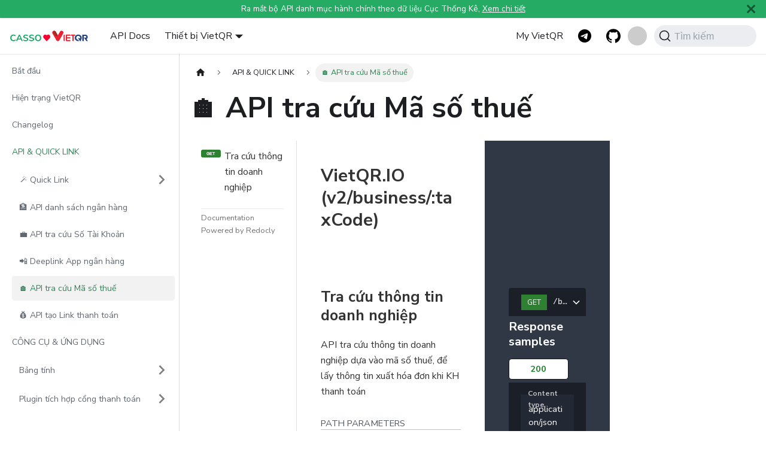

--- FILE ---
content_type: text/html; charset=utf-8
request_url: https://vietqr.io/danh-sach-api/tax-id-lookup/
body_size: 17980
content:
<!doctype html>
<html lang="vi" dir="ltr" class="docs-wrapper docs-doc-page docs-version-current plugin-docs plugin-id-default docs-doc-id-danh-sach-api/tax-id-lookup">
<head>
<meta charset="UTF-8">
<meta name="generator" content="Docusaurus v2.1.0">
<title data-rh="true">🏠 API tra cứu Mã số thuế | VietQR API</title><meta data-rh="true" name="viewport" content="width=device-width,initial-scale=1"><meta data-rh="true" name="twitter:card" content="summary_large_image"><meta data-rh="true" property="og:url" content="https://www.vietqr.io/danh-sach-api/tax-id-lookup"><meta data-rh="true" name="docusaurus_locale" content="vi"><meta data-rh="true" name="docsearch:language" content="vi"><meta data-rh="true" name="docusaurus_version" content="current"><meta data-rh="true" name="docusaurus_tag" content="docs-default-current"><meta data-rh="true" name="docsearch:version" content="current"><meta data-rh="true" name="docsearch:docusaurus_tag" content="docs-default-current"><meta data-rh="true" property="og:title" content="🏠 API tra cứu Mã số thuế | VietQR API"><meta data-rh="true" name="description" content="API tra cứu thông tin doanh nghiệp dựa vào mã số thuế, để lấy thông tin xuất hóa đơn khi KH thanh toán"><meta data-rh="true" property="og:description" content="API tra cứu thông tin doanh nghiệp dựa vào mã số thuế, để lấy thông tin xuất hóa đơn khi KH thanh toán"><link data-rh="true" rel="icon" href="/img/vietqr-fav.png"><link data-rh="true" rel="canonical" href="https://www.vietqr.io/danh-sach-api/tax-id-lookup"><link data-rh="true" rel="alternate" href="https://www.vietqr.io/danh-sach-api/tax-id-lookup" hreflang="vi"><link data-rh="true" rel="alternate" href="https://www.vietqr.io/en/danh-sach-api/tax-id-lookup" hreflang="en"><link data-rh="true" rel="alternate" href="https://www.vietqr.io/danh-sach-api/tax-id-lookup" hreflang="x-default"><link data-rh="true" rel="preconnect" href="https://BMC19O6FQQ-dsn.algolia.net" crossorigin="anonymous"><link rel="search" type="application/opensearchdescription+xml" title="VietQR API" href="/opensearch.xml"><link rel="stylesheet" href="/assets/css/styles.6002a770.css">
<link rel="preload" href="/assets/js/runtime~main.d62790ba.js" as="script">
<link rel="preload" href="/assets/js/main.8d6113fa.js" as="script">
</head>
<body class="navigation-with-keyboard">
<script>!function(){function t(t){document.documentElement.setAttribute("data-theme",t)}var e=function(){var t=null;try{t=localStorage.getItem("theme")}catch(t){}return t}();t(null!==e?e:"light")}(),document.documentElement.setAttribute("data-announcement-bar-initially-dismissed",function(){try{return"true"===localStorage.getItem("docusaurus.announcement.dismiss")}catch(t){}return!1}())</script><div id="__docusaurus">
<div role="region" aria-label="Nhảy tới nội dung"><a href="#" class="skipToContent_fXgn">Nhảy tới nội dung</a></div><div class="announcementBar_mb4j" style="background-color:#25ab64;color:white" role="banner"><div class="announcementBarPlaceholder_vyr4"></div><div class="content_knG7 announcementBarContent_xLdY">Ra mắt bộ API danh mục hành chính theo dữ liệu Cục Thống Kê, <a href="https://addresskit.cas.so" target="_blank">Xem chi tiết</a></div><button type="button" aria-label="Đóng" class="clean-btn close closeButton_CVFx announcementBarClose_gvF7"><svg viewBox="0 0 15 15" width="14" height="14"><g stroke="currentColor" stroke-width="3.1"><path d="M.75.75l13.5 13.5M14.25.75L.75 14.25"></path></g></svg></button></div><nav class="navbar navbar--fixed-top"><div class="navbar__inner"><div class="navbar__items"><button aria-label="Navigation bar toggle" class="navbar__toggle clean-btn" type="button" tabindex="0"><svg width="30" height="30" viewBox="0 0 30 30" aria-hidden="true"><path stroke="currentColor" stroke-linecap="round" stroke-miterlimit="10" stroke-width="2" d="M4 7h22M4 15h22M4 23h22"></path></svg></button><a class="navbar__brand" href="/"><div class="navbar__logo"><img src="/img/casso-vietqr.svg" alt="VietQR.IO logo" class="themedImage_ToTc themedImage--light_HNdA custom-navbar-logo" width="132"><img src="/img/casso-vietqr.svg" alt="VietQR.IO logo" class="themedImage_ToTc themedImage--dark_i4oU custom-navbar-logo" width="132"></div></a><a class="navbar__item navbar__link docs" href="/intro">API Docs</a><div class="navbar__item dropdown dropdown--hoverable"><a href="#" aria-haspopup="true" aria-expanded="false" role="button" class="navbar__link soundbox">Thiết bị VietQR</a><ul class="dropdown__menu"><li><a href="https://loax.vn/ocb/" target="_blank" rel="noopener noreferrer" class="dropdown__link" aria-label="Loa OCB">
                  <div style="display: flex; align-items: center;justify-content: center;width: max-content;">
                    <img src="/img/ocb.png" height="24px" style="padding-left: 4px">
                    <span style="padding: 0 6px">Loa OCB</span>
                    <div style="padding-right: 4px">
                      <svg width="12" height="12" aria-hidden="true" viewBox="0 0 24 24"><path fill="currentColor" d="M21 13v10h-21v-19h12v2h-10v15h17v-8h2zm3-12h-10.988l4.035 4-6.977 7.07 2.828 2.828 6.977-7.07 4.125 4.172v-11z"></path></svg>
                    </div>
                  </div>
                </a></li><li><a href="https://loax.vn/bidv/" target="_blank" rel="noopener noreferrer" class="dropdown__link" aria-label="Loa BIDV">
                  <div style="display: flex; align-items: center;justify-content: center;width: max-content;">
                    <img src="/img/bidv.png" height="22px" style="padding-left: 4px">
                    <span style="padding: 0 6px">Loa BIDV</span>
                    <div style="padding-right: 4px">
                      <svg width="12" height="12" aria-hidden="true" viewBox="0 0 24 24"><path fill="currentColor" d="M21 13v10h-21v-19h12v2h-10v15h17v-8h2zm3-12h-10.988l4.035 4-6.977 7.07 2.828 2.828 6.977-7.07 4.125 4.172v-11z"></path></svg>
                    </div>
                  </div>
                </a></li><li><a href="https://loax.vn/vietinbank/" target="_blank" rel="noopener noreferrer" class="dropdown__link" aria-label="Loa VietinBank">
                  <div style="display: flex; align-items: center;justify-content: center;width: max-content;">
                    <img src="/img/vietinbank.png" height="22px" style="padding-left: 4px">
                    <span style="padding: 0 6px">Loa VietinBank</span>
                    <div style="padding-right: 4px">
                      <svg width="12" height="12" aria-hidden="true" viewBox="0 0 24 24"><path fill="currentColor" d="M21 13v10h-21v-19h12v2h-10v15h17v-8h2zm3-12h-10.988l4.035 4-6.977 7.07 2.828 2.828 6.977-7.07 4.125 4.172v-11z"></path></svg>
                    </div>
                  </div>
                </a></li><li><a href="https://loax.vn/kienlongbank/" target="_blank" rel="noopener noreferrer" class="dropdown__link" aria-label="Loa KienlongBank">
                  <div style="display: flex; align-items: center;justify-content: center;width: max-content;">
                    <img src="/img/kienlongbank.png" height="22px" style="padding-left: 4px">
                    <span style="padding: 0 6px">Loa KienlongBank</span>
                    <div style="padding-right: 4px">
                      <svg width="12" height="12" aria-hidden="true" viewBox="0 0 24 24"><path fill="currentColor" d="M21 13v10h-21v-19h12v2h-10v15h17v-8h2zm3-12h-10.988l4.035 4-6.977 7.07 2.828 2.828 6.977-7.07 4.125 4.172v-11z"></path></svg>
                    </div>
                  </div>
                </a></li><li><a href="https://loax.vn/co-opbank/" target="_blank" rel="noopener noreferrer" class="dropdown__link" aria-label="Loa Co-opBank">
                  <div style="display: flex; align-items: center;justify-content: center;width: max-content;">
                    <img src="/img/co-opbank.png" height="22px" style="padding-left: 4px">
                    <span style="padding: 0 6px">Loa Co-opBank</span>
                    <div style="padding-right: 4px">
                      <svg width="12" height="12" aria-hidden="true" viewBox="0 0 24 24"><path fill="currentColor" d="M21 13v10h-21v-19h12v2h-10v15h17v-8h2zm3-12h-10.988l4.035 4-6.977 7.07 2.828 2.828 6.977-7.07 4.125 4.172v-11z"></path></svg>
                    </div>
                  </div>
                </a></li></ul></div></div><div class="navbar__items navbar__items--right"><a href="https://my.vietqr.io" target="_blank" rel="noopener noreferrer" class="navbar__item navbar__link">My VietQR</a><a href="https://t.me/s/vietqr" target="_blank" rel="noopener noreferrer" class="navbar__item navbar__link header-telegram-link" aria-label="Cộng đồng @VietQR Telegram"></a><a href="https://github.com/vietqr" target="_blank" rel="noopener noreferrer" class="navbar__item navbar__link header-github-link" aria-label="GitHub VietQR"></a><div class="toggle_vylO colorModeToggle_DEke"><button class="clean-btn toggleButton_gllP toggleButtonDisabled_aARS" type="button" disabled="" title="Chuyển đổi chế độ sáng và tối (hiện tại chế độ sáng)" aria-label="Chuyển đổi chế độ sáng và tối (hiện tại chế độ sáng)"><svg viewBox="0 0 24 24" width="24" height="24" class="lightToggleIcon_pyhR"><path fill="currentColor" d="M12,9c1.65,0,3,1.35,3,3s-1.35,3-3,3s-3-1.35-3-3S10.35,9,12,9 M12,7c-2.76,0-5,2.24-5,5s2.24,5,5,5s5-2.24,5-5 S14.76,7,12,7L12,7z M2,13l2,0c0.55,0,1-0.45,1-1s-0.45-1-1-1l-2,0c-0.55,0-1,0.45-1,1S1.45,13,2,13z M20,13l2,0c0.55,0,1-0.45,1-1 s-0.45-1-1-1l-2,0c-0.55,0-1,0.45-1,1S19.45,13,20,13z M11,2v2c0,0.55,0.45,1,1,1s1-0.45,1-1V2c0-0.55-0.45-1-1-1S11,1.45,11,2z M11,20v2c0,0.55,0.45,1,1,1s1-0.45,1-1v-2c0-0.55-0.45-1-1-1C11.45,19,11,19.45,11,20z M5.99,4.58c-0.39-0.39-1.03-0.39-1.41,0 c-0.39,0.39-0.39,1.03,0,1.41l1.06,1.06c0.39,0.39,1.03,0.39,1.41,0s0.39-1.03,0-1.41L5.99,4.58z M18.36,16.95 c-0.39-0.39-1.03-0.39-1.41,0c-0.39,0.39-0.39,1.03,0,1.41l1.06,1.06c0.39,0.39,1.03,0.39,1.41,0c0.39-0.39,0.39-1.03,0-1.41 L18.36,16.95z M19.42,5.99c0.39-0.39,0.39-1.03,0-1.41c-0.39-0.39-1.03-0.39-1.41,0l-1.06,1.06c-0.39,0.39-0.39,1.03,0,1.41 s1.03,0.39,1.41,0L19.42,5.99z M7.05,18.36c0.39-0.39,0.39-1.03,0-1.41c-0.39-0.39-1.03-0.39-1.41,0l-1.06,1.06 c-0.39,0.39-0.39,1.03,0,1.41s1.03,0.39,1.41,0L7.05,18.36z"></path></svg><svg viewBox="0 0 24 24" width="24" height="24" class="darkToggleIcon_wfgR"><path fill="currentColor" d="M9.37,5.51C9.19,6.15,9.1,6.82,9.1,7.5c0,4.08,3.32,7.4,7.4,7.4c0.68,0,1.35-0.09,1.99-0.27C17.45,17.19,14.93,19,12,19 c-3.86,0-7-3.14-7-7C5,9.07,6.81,6.55,9.37,5.51z M12,3c-4.97,0-9,4.03-9,9s4.03,9,9,9s9-4.03,9-9c0-0.46-0.04-0.92-0.1-1.36 c-0.98,1.37-2.58,2.26-4.4,2.26c-2.98,0-5.4-2.42-5.4-5.4c0-1.81,0.89-3.42,2.26-4.4C12.92,3.04,12.46,3,12,3L12,3z"></path></svg></button></div><div class="searchBox_ZlJk"><button type="button" class="DocSearch DocSearch-Button" aria-label="Tìm kiếm"><span class="DocSearch-Button-Container"><svg width="20" height="20" class="DocSearch-Search-Icon" viewBox="0 0 20 20"><path d="M14.386 14.386l4.0877 4.0877-4.0877-4.0877c-2.9418 2.9419-7.7115 2.9419-10.6533 0-2.9419-2.9418-2.9419-7.7115 0-10.6533 2.9418-2.9419 7.7115-2.9419 10.6533 0 2.9419 2.9418 2.9419 7.7115 0 10.6533z" stroke="currentColor" fill="none" fill-rule="evenodd" stroke-linecap="round" stroke-linejoin="round"></path></svg><span class="DocSearch-Button-Placeholder">Tìm kiếm</span></span><span class="DocSearch-Button-Keys"></span></button></div></div></div><div role="presentation" class="navbar-sidebar__backdrop"></div></nav><div class="main-wrapper mainWrapper_z2l0 docsWrapper_BCFX"><button aria-label="Trở lại đầu trang" class="clean-btn theme-back-to-top-button backToTopButton_sjWU" type="button"></button><div class="docPage__5DB"><aside class="theme-doc-sidebar-container docSidebarContainer_b6E3"><div class="sidebar_njMd"><nav class="menu thin-scrollbar menu_SIkG menuWithAnnouncementBar_GW3s"><ul class="theme-doc-sidebar-menu menu__list"><li class="theme-doc-sidebar-item-link theme-doc-sidebar-item-link-level-1 menu__list-item"><a class="menu__link" href="/intro">Bắt đầu</a></li><li class="theme-doc-sidebar-item-link theme-doc-sidebar-item-link-level-1 menu__list-item"><a class="menu__link" href="/hien-trang-vietqr">Hiện trạng VietQR</a></li><li class="theme-doc-sidebar-item-link theme-doc-sidebar-item-link-level-1 menu__list-item"><a class="menu__link" href="/changelog">Changelog</a></li><li class="theme-doc-sidebar-item-category theme-doc-sidebar-item-category-level-1 menu__list-item"><div class="menu__list-item-collapsible"><a class="menu__link menu__link--active">API &amp; QUICK LINK</a></div><ul style="display:block;overflow:visible;height:auto" class="menu__list"><li class="theme-doc-sidebar-item-category theme-doc-sidebar-item-category-level-2 menu__list-item menu__list-item--collapsed"><div class="menu__list-item-collapsible"><a class="menu__link menu__link--sublist" aria-expanded="false" tabindex="0" href="/danh-sach-api/link-tao-ma-nhanh/">🪄 Quick Link</a><button aria-label="Chuyển đổi danh mục thanh bên có thể thu gọn &#x27;🪄 Quick Link&#x27;" type="button" class="clean-btn menu__caret"></button></div></li><li class="theme-doc-sidebar-item-link theme-doc-sidebar-item-link-level-2 menu__list-item"><a class="menu__link" tabindex="0" href="/danh-sach-api/api-danh-sach-ma-ngan-hang">🏦 API danh sách ngân hàng</a></li><li class="theme-doc-sidebar-item-link theme-doc-sidebar-item-link-level-2 menu__list-item"><a class="menu__link" tabindex="0" href="/danh-sach-api/api-tra-cuu-so-tai-khoan">💼 API tra cứu Số Tài Khoản</a></li><li class="theme-doc-sidebar-item-link theme-doc-sidebar-item-link-level-2 menu__list-item"><a class="menu__link" tabindex="0" href="/danh-sach-api/deeplink-app-ngan-hang">📲 Deeplink App ngân hàng</a></li><li class="theme-doc-sidebar-item-link theme-doc-sidebar-item-link-level-2 menu__list-item"><a class="menu__link menu__link--active" aria-current="page" tabindex="0" href="/danh-sach-api/tax-id-lookup">🏠 API tra cứu Mã số thuế</a></li><li class="theme-doc-sidebar-item-link theme-doc-sidebar-item-link-level-2 menu__list-item"><a class="menu__link" tabindex="0" href="/danh-sach-api/payment-confirmation">💰 API tạo Link thanh toán</a></li></ul></li><li class="theme-doc-sidebar-item-category theme-doc-sidebar-item-category-level-1 menu__list-item"><div class="menu__list-item-collapsible"><a class="menu__link">CÔNG CỤ &amp; ỨNG DỤNG</a></div><ul style="display:block;overflow:visible;height:auto" class="menu__list"><li class="theme-doc-sidebar-item-category theme-doc-sidebar-item-category-level-2 menu__list-item menu__list-item--collapsed"><div class="menu__list-item-collapsible"><a class="menu__link menu__link--sublist" aria-expanded="false" tabindex="0" href="/cong-cu/bang-tinh/">Bảng tính</a><button aria-label="Chuyển đổi danh mục thanh bên có thể thu gọn &#x27;Bảng tính&#x27;" type="button" class="clean-btn menu__caret"></button></div></li><li class="theme-doc-sidebar-item-category theme-doc-sidebar-item-category-level-2 menu__list-item menu__list-item--collapsed"><div class="menu__list-item-collapsible"><a class="menu__link menu__link--sublist" aria-expanded="false" tabindex="0" href="/cong-cu/cong-thanh-toan/">Plugin tích hợp cổng thanh toán</a><button aria-label="Chuyển đổi danh mục thanh bên có thể thu gọn &#x27;Plugin tích hợp cổng thanh toán&#x27;" type="button" class="clean-btn menu__caret"></button></div></li></ul></li></ul></nav></div></aside><main class="docMainContainer_gTbr"><div class="container padding-top--md padding-bottom--lg"><div class="row"><div class="col docItemCol_VOVn"><div class="docItemContainer_Djhp"><article><nav class="theme-doc-breadcrumbs breadcrumbsContainer_Z_bl" aria-label="Breadcrumbs"><ul class="breadcrumbs" itemscope="" itemtype="https://schema.org/BreadcrumbList"><li class="breadcrumbs__item"><a aria-label="Trang chủ" class="breadcrumbs__link" href="/"><svg viewBox="0 0 24 24" class="breadcrumbHomeIcon_OVgt"><path d="M10 19v-5h4v5c0 .55.45 1 1 1h3c.55 0 1-.45 1-1v-7h1.7c.46 0 .68-.57.33-.87L12.67 3.6c-.38-.34-.96-.34-1.34 0l-8.36 7.53c-.34.3-.13.87.33.87H5v7c0 .55.45 1 1 1h3c.55 0 1-.45 1-1z" fill="currentColor"></path></svg></a></li><li class="breadcrumbs__item"><span class="breadcrumbs__link">API &amp; QUICK LINK</span><meta itemprop="position" content="1"></li><li itemscope="" itemprop="itemListElement" itemtype="https://schema.org/ListItem" class="breadcrumbs__item breadcrumbs__item--active"><span class="breadcrumbs__link" itemprop="name">🏠 API tra cứu Mã số thuế</span><meta itemprop="position" content="2"></li></ul></nav><div class="theme-doc-markdown markdown"><h1>🏠 API tra cứu Mã số thuế</h1><div class="redocusaurus-styles"><style>html:not([data-theme='dark']) .bMGKSc{width:calc(100% - 40%);padding:0 40px;}@media print,html:not([data-theme='dark']) screen and (max-width:130rem){.bMGKSc{width:100%;padding:40px 40px;}}html:not([data-theme='dark']) data-styled.g4[id="sc-hKMtZM"]{content:"bMGKSc,"}html:not([data-theme='dark']) .kEKTKd{padding:40px 0;}html:not([data-theme='dark']) .kEKTKd:last-child{min-height:calc(100vh + 1px);}html:not([data-theme='dark']) .sc-eCYdqJ > .sc-eCYdqJ:last-child{min-height:initial;}@media print,html:not([data-theme='dark']) screen and (max-width:130rem){.kEKTKd{padding:0;}}html:not([data-theme='dark']) .ZoiwO{padding:40px 0;position:relative;}html:not([data-theme='dark']) .ZoiwO:last-child{min-height:calc(100vh + 1px);}html:not([data-theme='dark']) .sc-eCYdqJ > .sc-eCYdqJ:last-child{min-height:initial;}@media print,html:not([data-theme='dark']) screen and (max-width:130rem){.ZoiwO{padding:0;}}html:not([data-theme='dark']) .ZoiwO:not(:last-of-type):after{position:absolute;bottom:0;width:100%;display:block;content:'';border-bottom:1px solid rgba(0,0,0,0.2);}html:not([data-theme='dark']) data-styled.g5[id="sc-eCYdqJ"]{content:"kEKTKd,ZoiwO,"}html:not([data-theme='dark']) .dRDgVk{width:40%;color:#ffffff;background-color:#303846;padding:0 40px;}@media print,html:not([data-theme='dark']) screen and (max-width:130rem){.dRDgVk{width:100%;padding:40px 40px;}}html:not([data-theme='dark']) data-styled.g6[id="sc-jSMfEi"]{content:"dRDgVk,"}html:not([data-theme='dark']) .jSfEKO{background-color:#303846;}html:not([data-theme='dark']) data-styled.g7[id="sc-gKXOVf"]{content:"jSfEKO,"}html:not([data-theme='dark']) .kYcrFU{display:-webkit-box;display:-webkit-flex;display:-ms-flexbox;display:flex;width:100%;padding:0;}@media print,html:not([data-theme='dark']) screen and (max-width:130rem){.kYcrFU{-webkit-flex-direction:column;-ms-flex-direction:column;flex-direction:column;}}html:not([data-theme='dark']) data-styled.g8[id="sc-iBkjds"]{content:"kYcrFU,"}html:not([data-theme='dark']) .ciKUdM{font-family:var(--ifm-heading-font-family);font-weight:var(--ifm-heading-font-weight);font-size:1.85714em;line-height:var(--ifm-heading-line-height);color:#333333;}html:not([data-theme='dark']) data-styled.g9[id="sc-ftvSup"]{content:"ciKUdM,"}html:not([data-theme='dark']) .hKFfQR{font-family:var(--ifm-heading-font-family);font-weight:var(--ifm-heading-font-weight);font-size:1.57143em;line-height:var(--ifm-heading-line-height);color:#333333;margin:0 0 20px;}html:not([data-theme='dark']) data-styled.g10[id="sc-papXJ"]{content:"hKFfQR,"}html:not([data-theme='dark']) .bphuUp{color:#ffffff;}html:not([data-theme='dark']) data-styled.g12[id="sc-kDDrLX"]{content:"bphuUp,"}html:not([data-theme='dark']) .btLjas{border-bottom:1px solid rgba(38,50,56,0.3);margin:1em 0 1em 0;color:rgba(38,50,56,0.5);font-weight:normal;text-transform:uppercase;font-size:0.929em;line-height:20px;}html:not([data-theme='dark']) data-styled.g13[id="sc-iqcoie"]{content:"btLjas,"}html:not([data-theme='dark']) .bNKhZP{cursor:pointer;margin-left:-20px;padding:0;line-height:1;width:20px;display:inline-block;outline:0;}html:not([data-theme='dark']) .bNKhZP:before{content:'';width:15px;height:15px;background-size:contain;background-image:url('[data-uri]');opacity:0.5;visibility:hidden;display:inline-block;vertical-align:middle;}html:not([data-theme='dark']) h1:hover > .sc-crXcEl::before,html:not([data-theme='dark']) h2:hover > .bNKhZP::before,html:not([data-theme='dark']) .bNKhZP:hover::before{visibility:visible;}html:not([data-theme='dark']) data-styled.g14[id="sc-crXcEl"]{content:"bNKhZP,"}html:not([data-theme='dark']) .fuzoYa{height:1.5em;width:1.5em;min-width:1.5em;vertical-align:middle;float:left;-webkit-transition:-webkit-transform 0.2s ease-out;-webkit-transition:transform 0.2s ease-out;transition:transform 0.2s ease-out;-webkit-transform:rotateZ(-90deg);-ms-transform:rotateZ(-90deg);transform:rotateZ(-90deg);}html:not([data-theme='dark']) .fuzoYa polygon{fill:#1d8127;}html:not([data-theme='dark']) .rNBXW{height:20px;width:20px;min-width:20px;vertical-align:middle;float:right;-webkit-transition:-webkit-transform 0.2s ease-out;-webkit-transition:transform 0.2s ease-out;transition:transform 0.2s ease-out;-webkit-transform:rotateZ(0);-ms-transform:rotateZ(0);transform:rotateZ(0);}html:not([data-theme='dark']) .rNBXW polygon{fill:white;}html:not([data-theme='dark']) data-styled.g15[id="sc-evZas"]{content:"fuzoYa,rNBXW,"}html:not([data-theme='dark']) .hPWGjl{border-left:1px solid #54d296;box-sizing:border-box;position:relative;padding:10px 10px 10px 0;}@media screen and (max-width:50rem){html:not([data-theme='dark']) .hPWGjl{display:block;overflow:hidden;}}html:not([data-theme='dark']) tr:first-of-type > .sc-hAZoDl,html:not([data-theme='dark']) tr.last > .hPWGjl{border-left-width:0;background-position:top left;background-repeat:no-repeat;background-size:1px 100%;}html:not([data-theme='dark']) tr:first-of-type > .sc-hAZoDl{background-image:linear-gradient( to bottom, transparent 0%, transparent 22px, #54d296 22px, #54d296 100% );}html:not([data-theme='dark']) tr.last > .sc-hAZoDl{background-image:linear-gradient( to bottom, #54d296 0%, #54d296 22px, transparent 22px, transparent 100% );}html:not([data-theme='dark']) tr.last + tr > .sc-hAZoDl{border-left-color:transparent;}html:not([data-theme='dark']) tr.last:first-child > .sc-hAZoDl{background:none;border-left-color:transparent;}html:not([data-theme='dark']) data-styled.g18[id="sc-hAZoDl"]{content:"hPWGjl,"}html:not([data-theme='dark']) .hZGnro{vertical-align:top;line-height:20px;white-space:nowrap;font-size:13px;font-family:var(--ifm-font-family-monospace);}html:not([data-theme='dark']) .hZGnro.deprecated{-webkit-text-decoration:line-through;text-decoration:line-through;color:#707070;}html:not([data-theme='dark']) data-styled.g20[id="sc-fEOsli"]{content:"hZGnro,"}html:not([data-theme='dark']) .dVpTfS{border-bottom:1px solid #9fb4be;padding:10px 0;width:75%;box-sizing:border-box;}html:not([data-theme='dark']) tr.expanded .sc-bjUoiL{border-bottom:none;}@media screen and (max-width:50rem){html:not([data-theme='dark']) .dVpTfS{padding:0 20px;border-bottom:none;border-left:1px solid #54d296;}html:not([data-theme='dark']) tr.last > .sc-bjUoiL{border-left:none;}}html:not([data-theme='dark']) data-styled.g21[id="sc-bjUoiL"]{content:"dVpTfS,"}html:not([data-theme='dark']) .gQsXls{color:#54d296;font-family:var(--ifm-font-family-monospace);margin-right:10px;}html:not([data-theme='dark']) .gQsXls::before{content:'';display:inline-block;vertical-align:middle;width:10px;height:1px;background:#54d296;}html:not([data-theme='dark']) .gQsXls::after{content:'';display:inline-block;vertical-align:middle;width:1px;background:#54d296;height:7px;}html:not([data-theme='dark']) data-styled.g22[id="sc-idiyUo"]{content:"gQsXls,"}html:not([data-theme='dark']) .efCtIV{border-collapse:separate;border-radius:3px;font-size:var(--ifm-font-size-base);border-spacing:0;width:100%;}html:not([data-theme='dark']) .efCtIV > tr{vertical-align:middle;}@media screen and (max-width:50rem){html:not([data-theme='dark']) .efCtIV{display:block;}html:not([data-theme='dark']) .efCtIV > tr,html:not([data-theme='dark']) .efCtIV > tbody > tr{display:block;}}@media screen and (max-width:50rem) and (-ms-high-contrast:none){html:not([data-theme='dark']) .efCtIV td{float:left;width:100%;}}html:not([data-theme='dark']) .efCtIV .sc-dIouRR,html:not([data-theme='dark']) .efCtIV .sc-dIouRR .sc-dIouRR .sc-dIouRR,html:not([data-theme='dark']) .efCtIV .sc-dIouRR .sc-dIouRR .sc-dIouRR .sc-dIouRR .sc-dIouRR{margin:1em;margin-right:0;background:#fafafa;}html:not([data-theme='dark']) .efCtIV .sc-dIouRR .sc-dIouRR,html:not([data-theme='dark']) .efCtIV .sc-dIouRR .sc-dIouRR .sc-dIouRR .sc-dIouRR,html:not([data-theme='dark']) .efCtIV .sc-dIouRR .sc-dIouRR .sc-dIouRR .sc-dIouRR .sc-dIouRR .sc-dIouRR{background:#ffffff;}html:not([data-theme='dark']) data-styled.g24[id="sc-hHLeRK"]{content:"efCtIV,"}html:not([data-theme='dark']) .kBGHPE > ul{list-style:none;padding:0;margin:0;margin:0 -5px;}html:not([data-theme='dark']) .kBGHPE > ul > li{padding:5px 10px;display:inline-block;background-color:#1b2028;border-bottom:1px solid rgba(0,0,0,0.5);cursor:pointer;text-align:center;outline:none;color:#ccc;margin:0 5px 5px 5px;border:1px solid #111419;border-radius:5px;min-width:60px;font-size:0.9em;font-weight:bold;}html:not([data-theme='dark']) .kBGHPE > ul > li.react-tabs__tab--selected{color:#333333;background:#ffffff;}html:not([data-theme='dark']) .kBGHPE > ul > li.react-tabs__tab--selected:focus{outline:auto;}html:not([data-theme='dark']) .kBGHPE > ul > li:only-child{-webkit-flex:none;-ms-flex:none;flex:none;min-width:100px;}html:not([data-theme='dark']) .kBGHPE > ul > li.tab-success{color:#1d8127;}html:not([data-theme='dark']) .kBGHPE > ul > li.tab-redirect{color:#ffa500;}html:not([data-theme='dark']) .kBGHPE > ul > li.tab-info{color:#87ceeb;}html:not([data-theme='dark']) .kBGHPE > ul > li.tab-error{color:#d41f1c;}html:not([data-theme='dark']) .kBGHPE > .react-tabs__tab-panel{background:#1b2028;}html:not([data-theme='dark']) .kBGHPE > .react-tabs__tab-panel > div,html:not([data-theme='dark']) .kBGHPE > .react-tabs__tab-panel > pre{padding:20px;margin:0;}html:not([data-theme='dark']) .kBGHPE > .react-tabs__tab-panel > div > pre{padding:0;}html:not([data-theme='dark']) data-styled.g30[id="sc-cxabCf"]{content:"kBGHPE,"}html:not([data-theme='dark']) .kVWksa code[class*='language-'],html:not([data-theme='dark']) .kVWksa pre[class*='language-']{text-shadow:0 -0.1em 0.2em black;text-align:left;white-space:pre;word-spacing:normal;word-break:normal;word-wrap:normal;line-height:1.5;-moz-tab-size:4;-o-tab-size:4;tab-size:4;-webkit-hyphens:none;-moz-hyphens:none;-ms-hyphens:none;-webkit-hyphens:none;-moz-hyphens:none;-ms-hyphens:none;hyphens:none;}@media print{html:not([data-theme='dark']) .kVWksa code[class*='language-'],html:not([data-theme='dark']) .kVWksa pre[class*='language-']{text-shadow:none;}}html:not([data-theme='dark']) .kVWksa pre[class*='language-']{padding:1em;margin:0.5em 0;overflow:auto;}html:not([data-theme='dark']) .kVWksa .token.comment,html:not([data-theme='dark']) .kVWksa .token.prolog,html:not([data-theme='dark']) .kVWksa .token.doctype,html:not([data-theme='dark']) .kVWksa .token.cdata{color:hsl(30,20%,50%);}html:not([data-theme='dark']) .kVWksa .token.punctuation{opacity:0.7;}html:not([data-theme='dark']) .kVWksa .namespace{opacity:0.7;}html:not([data-theme='dark']) .kVWksa .token.property,html:not([data-theme='dark']) .kVWksa .token.tag,html:not([data-theme='dark']) .kVWksa .token.number,html:not([data-theme='dark']) .kVWksa .token.constant,html:not([data-theme='dark']) .kVWksa .token.symbol{color:#4a8bb3;}html:not([data-theme='dark']) .kVWksa .token.boolean{color:#e64441;}html:not([data-theme='dark']) .kVWksa .token.selector,html:not([data-theme='dark']) .kVWksa .token.attr-name,html:not([data-theme='dark']) .kVWksa .token.string,html:not([data-theme='dark']) .kVWksa .token.char,html:not([data-theme='dark']) .kVWksa .token.builtin,html:not([data-theme='dark']) .kVWksa .token.inserted{color:#a0fbaa;}html:not([data-theme='dark']) .kVWksa .token.selector + a,html:not([data-theme='dark']) .kVWksa .token.attr-name + a,html:not([data-theme='dark']) .kVWksa .token.string + a,html:not([data-theme='dark']) .kVWksa .token.char + a,html:not([data-theme='dark']) .kVWksa .token.builtin + a,html:not([data-theme='dark']) .kVWksa .token.inserted + a,html:not([data-theme='dark']) .kVWksa .token.selector + a:visited,html:not([data-theme='dark']) .kVWksa .token.attr-name + a:visited,html:not([data-theme='dark']) .kVWksa .token.string + a:visited,html:not([data-theme='dark']) .kVWksa .token.char + a:visited,html:not([data-theme='dark']) .kVWksa .token.builtin + a:visited,html:not([data-theme='dark']) .kVWksa .token.inserted + a:visited{color:#4ed2ba;-webkit-text-decoration:underline;text-decoration:underline;}html:not([data-theme='dark']) .kVWksa .token.property.string{color:white;}html:not([data-theme='dark']) .kVWksa .token.operator,html:not([data-theme='dark']) .kVWksa .token.entity,html:not([data-theme='dark']) .kVWksa .token.url,html:not([data-theme='dark']) .kVWksa .token.variable{color:hsl(40,90%,60%);}html:not([data-theme='dark']) .kVWksa .token.atrule,html:not([data-theme='dark']) .kVWksa .token.attr-value,html:not([data-theme='dark']) .kVWksa .token.keyword{color:hsl(350,40%,70%);}html:not([data-theme='dark']) .kVWksa .token.regex,html:not([data-theme='dark']) .kVWksa .token.important{color:#e90;}html:not([data-theme='dark']) .kVWksa .token.important,html:not([data-theme='dark']) .kVWksa .token.bold{font-weight:bold;}html:not([data-theme='dark']) .kVWksa .token.italic{font-style:italic;}html:not([data-theme='dark']) .kVWksa .token.entity{cursor:help;}html:not([data-theme='dark']) .kVWksa .token.deleted{color:red;}html:not([data-theme='dark']) data-styled.g32[id="sc-iIPllB"]{content:"kVWksa,"}html:not([data-theme='dark']) .iCAxWZ{opacity:0.7;-webkit-transition:opacity 0.3s ease;transition:opacity 0.3s ease;text-align:right;}html:not([data-theme='dark']) .iCAxWZ:focus-within{opacity:1;}html:not([data-theme='dark']) .iCAxWZ > button{background-color:transparent;border:0;color:inherit;padding:2px 10px;font-family:var(--ifm-font-family-base);font-size:var(--ifm-font-size-base);line-height:var(--ifm-line-height-base);cursor:pointer;outline:0;}html:not([data-theme='dark']) .iCAxWZ > button:hover,html:not([data-theme='dark']) .iCAxWZ > button:focus{background:rgba(255,255,255,0.1);}html:not([data-theme='dark']) data-styled.g33[id="sc-gicCDI"]{content:"iCAxWZ,"}html:not([data-theme='dark']) .cUxtAn{position:absolute;pointer-events:none;z-index:1;top:50%;-webkit-transform:translateY(-50%);-ms-transform:translateY(-50%);-webkit-transform:translateY(-50%);-ms-transform:translateY(-50%);transform:translateY(-50%);right:8px;margin:auto;text-align:center;}html:not([data-theme='dark']) .cUxtAn polyline{color:white;}html:not([data-theme='dark']) data-styled.g39[id="sc-jIZahH"]{content:"cUxtAn,"}html:not([data-theme='dark']) .bwSiQU{box-sizing:border-box;min-width:100px;outline:none;display:inline-block;border-radius:2px;border:1px solid rgba(38,50,56,0.5);vertical-align:bottom;padding:2px 0px 2px 6px;position:relative;width:auto;background:white;color:#263238;font-family:var(--ifm-heading-font-family);font-size:0.929em;line-height:1.5em;cursor:pointer;-webkit-transition:border 0.25s ease,color 0.25s ease,box-shadow 0.25s ease;transition:border 0.25s ease,color 0.25s ease,box-shadow 0.25s ease;}html:not([data-theme='dark']) .bwSiQU label{box-sizing:border-box;min-width:100px;outline:none;display:inline-block;font-family:var(--ifm-heading-font-family);color:#333333;vertical-align:bottom;width:auto;text-transform:none;padding:0 22px 0 4px;font-size:0.929em;line-height:1.5em;font-family:inherit;text-overflow:ellipsis;overflow:hidden;white-space:nowrap;}html:not([data-theme='dark']) .bwSiQU .dropdown-select{position:absolute;top:0;left:0;width:100%;height:100%;opacity:0;border:none;-webkit-appearance:none;-moz-appearance:none;appearance:none;cursor:pointer;color:#333333;line-height:inherit;font-family:inherit;}html:not([data-theme='dark']) .bwSiQU:hover,html:not([data-theme='dark']) .bwSiQU:focus-within{border:1px solid #15ab64;color:#15ab64;box-shadow:0px 0px 0px 1px #15ab64;}html:not([data-theme='dark']) data-styled.g40[id="sc-himrzO"]{content:"bwSiQU,"}html:not([data-theme='dark']) .eFqjQW{font-family:var(--ifm-font-family-base);font-weight:var(--ifm-font-weight-base);line-height:var(--ifm-line-height-base);}html:not([data-theme='dark']) .eFqjQW p:last-child{margin-bottom:0;}html:not([data-theme='dark']) .eFqjQW h1{font-family:var(--ifm-heading-font-family);font-weight:var(--ifm-heading-font-weight);font-size:1.85714em;line-height:var(--ifm-heading-line-height);color:#15ab64;margin-top:0;}html:not([data-theme='dark']) .eFqjQW h2{font-family:var(--ifm-heading-font-family);font-weight:var(--ifm-heading-font-weight);font-size:1.57143em;line-height:var(--ifm-heading-line-height);color:#333333;}html:not([data-theme='dark']) .eFqjQW code{color:#e53935;background-color:rgba(38,50,56,0.05);font-family:var(--ifm-font-family-monospace);border-radius:2px;border:1px solid rgba(38,50,56,0.1);padding:0 5px;font-size:13px;font-weight:var(--ifm-font-weight-base);word-break:break-word;}html:not([data-theme='dark']) .eFqjQW pre{font-family:var(--ifm-font-family-monospace);white-space:pre;background-color:#1b2028;color:white;padding:20px;overflow-x:auto;line-height:normal;border-radius:0px;border:1px solid rgba(38,50,56,0.1);}html:not([data-theme='dark']) .eFqjQW pre code{background-color:transparent;color:white;padding:0;}html:not([data-theme='dark']) .eFqjQW pre code:before,html:not([data-theme='dark']) .eFqjQW pre code:after{content:none;}html:not([data-theme='dark']) .eFqjQW blockquote{margin:0;margin-bottom:1em;padding:0 15px;color:#777;border-left:4px solid #ddd;}html:not([data-theme='dark']) .eFqjQW img{max-width:100%;box-sizing:content-box;}html:not([data-theme='dark']) .eFqjQW ul,html:not([data-theme='dark']) .eFqjQW ol{padding-left:2em;margin:0;margin-bottom:1em;}html:not([data-theme='dark']) .eFqjQW ul ul,html:not([data-theme='dark']) .eFqjQW ol ul,html:not([data-theme='dark']) .eFqjQW ul ol,html:not([data-theme='dark']) .eFqjQW ol ol{margin-bottom:0;margin-top:0;}html:not([data-theme='dark']) .eFqjQW table{display:block;width:100%;overflow:auto;word-break:normal;word-break:keep-all;border-collapse:collapse;border-spacing:0;margin-top:1.5em;margin-bottom:1.5em;}html:not([data-theme='dark']) .eFqjQW table tr{background-color:#fff;border-top:1px solid #ccc;}html:not([data-theme='dark']) .eFqjQW table tr:nth-child(2n){background-color:#fafafa;}html:not([data-theme='dark']) .eFqjQW table th,html:not([data-theme='dark']) .eFqjQW table td{padding:6px 13px;border:1px solid #ddd;}html:not([data-theme='dark']) .eFqjQW table th{text-align:left;font-weight:bold;}html:not([data-theme='dark']) .eFqjQW .share-link{cursor:pointer;margin-left:-20px;padding:0;line-height:1;width:20px;display:inline-block;outline:0;}html:not([data-theme='dark']) .eFqjQW .share-link:before{content:'';width:15px;height:15px;background-size:contain;background-image:url('[data-uri]');opacity:0.5;visibility:hidden;display:inline-block;vertical-align:middle;}html:not([data-theme='dark']) .eFqjQW h1:hover > .share-link::before,html:not([data-theme='dark']) .eFqjQW h2:hover > .share-link::before,html:not([data-theme='dark']) .eFqjQW .share-link:hover::before{visibility:visible;}html:not([data-theme='dark']) .eFqjQW a{-webkit-text-decoration:auto;text-decoration:auto;color:#15ab64;}html:not([data-theme='dark']) .eFqjQW a:visited{color:#15ab64;}html:not([data-theme='dark']) .eFqjQW a:hover{color:#3fe798;-webkit-text-decoration:auto;text-decoration:auto;}html:not([data-theme='dark']) .cRjKlA{font-family:var(--ifm-font-family-base);font-weight:var(--ifm-font-weight-base);line-height:var(--ifm-line-height-base);}html:not([data-theme='dark']) .cRjKlA p:last-child{margin-bottom:0;}html:not([data-theme='dark']) .cRjKlA p:first-child{margin-top:0;}html:not([data-theme='dark']) .cRjKlA p:last-child{margin-bottom:0;}html:not([data-theme='dark']) .cRjKlA h1{font-family:var(--ifm-heading-font-family);font-weight:var(--ifm-heading-font-weight);font-size:1.85714em;line-height:var(--ifm-heading-line-height);color:#15ab64;margin-top:0;}html:not([data-theme='dark']) .cRjKlA h2{font-family:var(--ifm-heading-font-family);font-weight:var(--ifm-heading-font-weight);font-size:1.57143em;line-height:var(--ifm-heading-line-height);color:#333333;}html:not([data-theme='dark']) .cRjKlA code{color:#e53935;background-color:rgba(38,50,56,0.05);font-family:var(--ifm-font-family-monospace);border-radius:2px;border:1px solid rgba(38,50,56,0.1);padding:0 5px;font-size:13px;font-weight:var(--ifm-font-weight-base);word-break:break-word;}html:not([data-theme='dark']) .cRjKlA pre{font-family:var(--ifm-font-family-monospace);white-space:pre;background-color:#1b2028;color:white;padding:20px;overflow-x:auto;line-height:normal;border-radius:0px;border:1px solid rgba(38,50,56,0.1);}html:not([data-theme='dark']) .cRjKlA pre code{background-color:transparent;color:white;padding:0;}html:not([data-theme='dark']) .cRjKlA pre code:before,html:not([data-theme='dark']) .cRjKlA pre code:after{content:none;}html:not([data-theme='dark']) .cRjKlA blockquote{margin:0;margin-bottom:1em;padding:0 15px;color:#777;border-left:4px solid #ddd;}html:not([data-theme='dark']) .cRjKlA img{max-width:100%;box-sizing:content-box;}html:not([data-theme='dark']) .cRjKlA ul,html:not([data-theme='dark']) .cRjKlA ol{padding-left:2em;margin:0;margin-bottom:1em;}html:not([data-theme='dark']) .cRjKlA ul ul,html:not([data-theme='dark']) .cRjKlA ol ul,html:not([data-theme='dark']) .cRjKlA ul ol,html:not([data-theme='dark']) .cRjKlA ol ol{margin-bottom:0;margin-top:0;}html:not([data-theme='dark']) .cRjKlA table{display:block;width:100%;overflow:auto;word-break:normal;word-break:keep-all;border-collapse:collapse;border-spacing:0;margin-top:1.5em;margin-bottom:1.5em;}html:not([data-theme='dark']) .cRjKlA table tr{background-color:#fff;border-top:1px solid #ccc;}html:not([data-theme='dark']) .cRjKlA table tr:nth-child(2n){background-color:#fafafa;}html:not([data-theme='dark']) .cRjKlA table th,html:not([data-theme='dark']) .cRjKlA table td{padding:6px 13px;border:1px solid #ddd;}html:not([data-theme='dark']) .cRjKlA table th{text-align:left;font-weight:bold;}html:not([data-theme='dark']) .cRjKlA .share-link{cursor:pointer;margin-left:-20px;padding:0;line-height:1;width:20px;display:inline-block;outline:0;}html:not([data-theme='dark']) .cRjKlA .share-link:before{content:'';width:15px;height:15px;background-size:contain;background-image:url('[data-uri]');opacity:0.5;visibility:hidden;display:inline-block;vertical-align:middle;}html:not([data-theme='dark']) .cRjKlA h1:hover > .share-link::before,html:not([data-theme='dark']) .cRjKlA h2:hover > .share-link::before,html:not([data-theme='dark']) .cRjKlA .share-link:hover::before{visibility:visible;}html:not([data-theme='dark']) .cRjKlA a{-webkit-text-decoration:auto;text-decoration:auto;color:#15ab64;}html:not([data-theme='dark']) .cRjKlA a:visited{color:#15ab64;}html:not([data-theme='dark']) .cRjKlA a:hover{color:#3fe798;-webkit-text-decoration:auto;text-decoration:auto;}html:not([data-theme='dark']) data-styled.g43[id="sc-ciZhAO"]{content:"eFqjQW,cRjKlA,"}html:not([data-theme='dark']) .dhuPtO{font-family:var(--ifm-font-family-base);font-weight:var(--ifm-font-weight-base);line-height:var(--ifm-line-height-base);}html:not([data-theme='dark']) .dhuPtO p:last-child{margin-bottom:0;}html:not([data-theme='dark']) .dhuPtO p:first-child{margin-top:0;}html:not([data-theme='dark']) .dhuPtO p:last-child{margin-bottom:0;}html:not([data-theme='dark']) .dhuPtO p{display:inline-block;}html:not([data-theme='dark']) .dhuPtO h1{font-family:var(--ifm-heading-font-family);font-weight:var(--ifm-heading-font-weight);font-size:1.85714em;line-height:var(--ifm-heading-line-height);color:#15ab64;margin-top:0;}html:not([data-theme='dark']) .dhuPtO h2{font-family:var(--ifm-heading-font-family);font-weight:var(--ifm-heading-font-weight);font-size:1.57143em;line-height:var(--ifm-heading-line-height);color:#333333;}html:not([data-theme='dark']) .dhuPtO code{color:#e53935;background-color:rgba(38,50,56,0.05);font-family:var(--ifm-font-family-monospace);border-radius:2px;border:1px solid rgba(38,50,56,0.1);padding:0 5px;font-size:13px;font-weight:var(--ifm-font-weight-base);word-break:break-word;}html:not([data-theme='dark']) .dhuPtO pre{font-family:var(--ifm-font-family-monospace);white-space:pre;background-color:#1b2028;color:white;padding:20px;overflow-x:auto;line-height:normal;border-radius:0px;border:1px solid rgba(38,50,56,0.1);}html:not([data-theme='dark']) .dhuPtO pre code{background-color:transparent;color:white;padding:0;}html:not([data-theme='dark']) .dhuPtO pre code:before,html:not([data-theme='dark']) .dhuPtO pre code:after{content:none;}html:not([data-theme='dark']) .dhuPtO blockquote{margin:0;margin-bottom:1em;padding:0 15px;color:#777;border-left:4px solid #ddd;}html:not([data-theme='dark']) .dhuPtO img{max-width:100%;box-sizing:content-box;}html:not([data-theme='dark']) .dhuPtO ul,html:not([data-theme='dark']) .dhuPtO ol{padding-left:2em;margin:0;margin-bottom:1em;}html:not([data-theme='dark']) .dhuPtO ul ul,html:not([data-theme='dark']) .dhuPtO ol ul,html:not([data-theme='dark']) .dhuPtO ul ol,html:not([data-theme='dark']) .dhuPtO ol ol{margin-bottom:0;margin-top:0;}html:not([data-theme='dark']) .dhuPtO table{display:block;width:100%;overflow:auto;word-break:normal;word-break:keep-all;border-collapse:collapse;border-spacing:0;margin-top:1.5em;margin-bottom:1.5em;}html:not([data-theme='dark']) .dhuPtO table tr{background-color:#fff;border-top:1px solid #ccc;}html:not([data-theme='dark']) .dhuPtO table tr:nth-child(2n){background-color:#fafafa;}html:not([data-theme='dark']) .dhuPtO table th,html:not([data-theme='dark']) .dhuPtO table td{padding:6px 13px;border:1px solid #ddd;}html:not([data-theme='dark']) .dhuPtO table th{text-align:left;font-weight:bold;}html:not([data-theme='dark']) .dhuPtO .share-link{cursor:pointer;margin-left:-20px;padding:0;line-height:1;width:20px;display:inline-block;outline:0;}html:not([data-theme='dark']) .dhuPtO .share-link:before{content:'';width:15px;height:15px;background-size:contain;background-image:url('[data-uri]');opacity:0.5;visibility:hidden;display:inline-block;vertical-align:middle;}html:not([data-theme='dark']) .dhuPtO h1:hover > .share-link::before,html:not([data-theme='dark']) .dhuPtO h2:hover > .share-link::before,html:not([data-theme='dark']) .dhuPtO .share-link:hover::before{visibility:visible;}html:not([data-theme='dark']) .dhuPtO a{-webkit-text-decoration:auto;text-decoration:auto;color:#15ab64;}html:not([data-theme='dark']) .dhuPtO a:visited{color:#15ab64;}html:not([data-theme='dark']) .dhuPtO a:hover{color:#3fe798;-webkit-text-decoration:auto;text-decoration:auto;}html:not([data-theme='dark']) data-styled.g44[id="sc-jdAMXn"]{content:"dhuPtO,"}html:not([data-theme='dark']) .AlGJd{position:relative;}html:not([data-theme='dark']) data-styled.g45[id="sc-bZnhIo"]{content:"AlGJd,"}html:not([data-theme='dark']) .gDNHHZ:hover > .sc-gicCDI{opacity:1;}html:not([data-theme='dark']) data-styled.g50[id="sc-jOrMOR"]{content:"gDNHHZ,"}html:not([data-theme='dark']) .efMzV{font-family:var(--ifm-font-family-monospace);font-size:13px;white-space:pre;contain:content;overflow-x:auto;}html:not([data-theme='dark']) .efMzV .redoc-json code > .collapser{display:none;pointer-events:none;}html:not([data-theme='dark']) .efMzV .callback-function{color:gray;}html:not([data-theme='dark']) .efMzV .collapser:after{content:'-';cursor:pointer;}html:not([data-theme='dark']) .efMzV .collapsed > .collapser:after{content:'+';cursor:pointer;}html:not([data-theme='dark']) .efMzV .ellipsis:after{content:' … ';}html:not([data-theme='dark']) .efMzV .collapsible{margin-left:2em;}html:not([data-theme='dark']) .efMzV .hoverable{padding-top:1px;padding-bottom:1px;padding-left:2px;padding-right:2px;border-radius:2px;}html:not([data-theme='dark']) .efMzV .hovered{background-color:rgba(235,238,249,1);}html:not([data-theme='dark']) .efMzV .collapser{background-color:transparent;border:0;color:#fff;font-family:var(--ifm-font-family-monospace);font-size:13px;padding-right:6px;padding-left:6px;padding-top:0;padding-bottom:0;display:-webkit-box;display:-webkit-flex;display:-ms-flexbox;display:flex;-webkit-align-items:center;-webkit-box-align:center;-ms-flex-align:center;align-items:center;-webkit-box-pack:center;-webkit-justify-content:center;-ms-flex-pack:center;justify-content:center;width:15px;height:15px;position:absolute;top:4px;left:-1.5em;cursor:default;-webkit-user-select:none;-moz-user-select:none;-ms-user-select:none;user-select:none;-webkit-user-select:none;padding:2px;}html:not([data-theme='dark']) .efMzV .collapser:focus{outline-color:#fff;outline-style:dotted;outline-width:1px;}html:not([data-theme='dark']) .efMzV ul{list-style-type:none;padding:0px;margin:0px 0px 0px 26px;}html:not([data-theme='dark']) .efMzV li{position:relative;display:block;}html:not([data-theme='dark']) .efMzV .hoverable{display:inline-block;}html:not([data-theme='dark']) .efMzV .selected{outline-style:solid;outline-width:1px;outline-style:dotted;}html:not([data-theme='dark']) .efMzV .collapsed > .collapsible{display:none;}html:not([data-theme='dark']) .efMzV .ellipsis{display:none;}html:not([data-theme='dark']) .efMzV .collapsed > .ellipsis{display:inherit;}html:not([data-theme='dark']) data-styled.g51[id="sc-dPyBCJ"]{content:"efMzV,"}html:not([data-theme='dark']) .lgEJMw{padding:0.9em;background-color:rgba(48,56,70,0.4);margin:0 0 10px 0;display:block;font-family:var(--ifm-heading-font-family);font-size:0.929em;line-height:1.5em;}html:not([data-theme='dark']) data-styled.g52[id="sc-bBXxYQ"]{content:"lgEJMw,"}html:not([data-theme='dark']) .ffeMEW{font-family:var(--ifm-heading-font-family);font-size:12px;position:absolute;z-index:1;top:-11px;left:12px;font-weight:var(--ifm-font-weight-bold);color:rgba(255,255,255,0.7);}html:not([data-theme='dark']) data-styled.g53[id="sc-cOFTSb"]{content:"ffeMEW,"}html:not([data-theme='dark']) .goaScV{position:relative;}html:not([data-theme='dark']) data-styled.g54[id="sc-BeQoi"]{content:"goaScV,"}html:not([data-theme='dark']) .dCYfnH{margin:0 0 10px 0;display:block;background-color:rgba(48,56,70,0.4);border:none;padding:0.9em 1.6em 0.9em 0.9em;box-shadow:none;}html:not([data-theme='dark']) .dCYfnH label{color:#ffffff;text-overflow:ellipsis;white-space:nowrap;overflow:hidden;font-size:1em;text-transform:none;border:none;}html:not([data-theme='dark']) .dCYfnH:hover,html:not([data-theme='dark']) .dCYfnH:focus-within{border:none;box-shadow:none;background-color:rgba(48,56,70,0.7);}html:not([data-theme='dark']) data-styled.g55[id="sc-kgUAyh"]{content:"dCYfnH,"}html:not([data-theme='dark']) .gMMBTc{margin-top:15px;}html:not([data-theme='dark']) data-styled.g57[id="sc-jgbSNz"]{content:"gMMBTc,"}html:not([data-theme='dark']) .lfhyVw{vertical-align:middle;font-size:13px;line-height:20px;}html:not([data-theme='dark']) data-styled.g59[id="sc-lbxAil"]{content:"lfhyVw,"}html:not([data-theme='dark']) .jQVdcm{color:rgba(102,102,102,0.9);}html:not([data-theme='dark']) data-styled.g60[id="sc-iNWwEs"]{content:"jQVdcm,"}html:not([data-theme='dark']) .jvMGVM{color:#666;}html:not([data-theme='dark']) data-styled.g61[id="sc-jfmDQi"]{content:"jvMGVM,"}html:not([data-theme='dark']) .hzEvFh{vertical-align:middle;font-size:13px;line-height:20px;}html:not([data-theme='dark']) data-styled.g63[id="sc-olbas"]{content:"hzEvFh,"}html:not([data-theme='dark']) .hlGsxs{color:#d41f1c;font-size:0.9em;font-weight:normal;margin-left:20px;line-height:1;}html:not([data-theme='dark']) data-styled.g64[id="sc-hiMGwR"]{content:"hlGsxs,"}html:not([data-theme='dark']) .dQeA-DN{margin-top:0;margin-bottom:0.5em;}html:not([data-theme='dark']) data-styled.g93[id="sc-dFdIVH"]{content:"dQeA-DN,"}html:not([data-theme='dark']) .bfiaLQ{width:9ex;display:inline-block;height:13px;line-height:13px;background-color:#333;border-radius:3px;background-repeat:no-repeat;background-position:6px 4px;font-size:7px;font-family:Verdana,sans-serif;color:white;text-transform:uppercase;text-align:center;font-weight:bold;vertical-align:middle;margin-right:6px;margin-top:2px;}html:not([data-theme='dark']) .bfiaLQ.get{background-color:#2F8132;}html:not([data-theme='dark']) .bfiaLQ.post{background-color:#186FAF;}html:not([data-theme='dark']) .bfiaLQ.put{background-color:#95507c;}html:not([data-theme='dark']) .bfiaLQ.options{background-color:#947014;}html:not([data-theme='dark']) .bfiaLQ.patch{background-color:#bf581d;}html:not([data-theme='dark']) .bfiaLQ.delete{background-color:#cc3333;}html:not([data-theme='dark']) .bfiaLQ.basic{background-color:#707070;}html:not([data-theme='dark']) .bfiaLQ.link{background-color:#07818F;}html:not([data-theme='dark']) .bfiaLQ.head{background-color:#A23DAD;}html:not([data-theme='dark']) .bfiaLQ.hook{background-color:#15ab64;}html:not([data-theme='dark']) data-styled.g101[id="sc-ikjQzJ"]{content:"bfiaLQ,"}html:not([data-theme='dark']) .kTZVax{margin:0;padding:0;}html:not([data-theme='dark']) .sc-tsFYE .sc-tsFYE{font-size:0.929em;}html:not([data-theme='dark']) data-styled.g102[id="sc-tsFYE"]{content:"kTZVax,"}html:not([data-theme='dark']) .bhqhXj{list-style:none inside none;overflow:hidden;text-overflow:ellipsis;padding:0;}html:not([data-theme='dark']) data-styled.g103[id="sc-bhVIhj"]{content:"bhqhXj,"}html:not([data-theme='dark']) .iZvAhb{cursor:pointer;color:#333333;margin:0;padding:12.5px 20px;display:-webkit-box;display:-webkit-flex;display:-ms-flexbox;display:flex;-webkit-box-pack:justify;-webkit-justify-content:space-between;-ms-flex-pack:justify;justify-content:space-between;font-family:var(--ifm-heading-font-family);background-color:#ffffff;}html:not([data-theme='dark']) .iZvAhb:hover{color:#15ab64;background-color:#f2f2f2;}html:not([data-theme='dark']) .iZvAhb .sc-evZas{height:1.5em;width:1.5em;}html:not([data-theme='dark']) .iZvAhb .sc-evZas polygon{fill:#333333;}html:not([data-theme='dark']) data-styled.g104[id="sc-eGAhfa"]{content:"iZvAhb,"}html:not([data-theme='dark']) .eVuubr{display:inline-block;vertical-align:middle;width:calc(100% - 38px);overflow:hidden;text-overflow:ellipsis;}html:not([data-theme='dark']) data-styled.g105[id="sc-hAsxaJ"]{content:"eVuubr,"}html:not([data-theme='dark']) .fJWeVK{font-size:0.8em;margin-top:10px;padding:0 20px;text-align:left;opacity:0.7;}html:not([data-theme='dark']) .fJWeVK a,html:not([data-theme='dark']) .fJWeVK a:visited,html:not([data-theme='dark']) .fJWeVK a:hover{color:#333333 !important;border-top:1px solid #e6e6e6;padding:5px 0;display:block;}html:not([data-theme='dark']) data-styled.g106[id="sc-kYWVYA"]{content:"fJWeVK,"}html:not([data-theme='dark']) .jefFlO{cursor:pointer;position:relative;margin-bottom:5px;}html:not([data-theme='dark']) data-styled.g112[id="sc-ESujJ"]{content:"jefFlO,"}html:not([data-theme='dark']) .jdIKSg{font-family:var(--ifm-font-family-monospace);margin-left:10px;-webkit-flex:1;-ms-flex:1;flex:1;overflow-x:hidden;text-overflow:ellipsis;}html:not([data-theme='dark']) data-styled.g113[id="sc-jWEIYm"]{content:"jdIKSg,"}html:not([data-theme='dark']) .diibCG{outline:0;color:inherit;width:100%;text-align:left;cursor:pointer;padding:10px 30px 10px 20px;border-radius:4px 4px 0 0;background-color:#1b2028;display:-webkit-box;display:-webkit-flex;display:-ms-flexbox;display:flex;white-space:nowrap;-webkit-align-items:center;-webkit-box-align:center;-ms-flex-align:center;align-items:center;border:1px solid transparent;border-bottom:0;-webkit-transition:border-color 0.25s ease;transition:border-color 0.25s ease;}html:not([data-theme='dark']) .diibCG ..sc-jWEIYm{color:#ffffff;}html:not([data-theme='dark']) .diibCG:focus{box-shadow:inset 0 2px 2px rgba(0,0,0,0.45),0 2px 0 rgba(128,128,128,0.25);}html:not([data-theme='dark']) data-styled.g114[id="sc-eEOqmf"]{content:"diibCG,"}html:not([data-theme='dark']) .gcbyKS{font-size:0.929em;line-height:20px;background-color:#2F8132;color:#ffffff;padding:3px 10px;text-transform:uppercase;font-family:var(--ifm-heading-font-family);margin:0;}html:not([data-theme='dark']) data-styled.g115[id="sc-fmRtwQ"]{content:"gcbyKS,"}html:not([data-theme='dark']) .dgOJRG{position:absolute;width:100%;z-index:100;background:#fafafa;color:#263238;box-sizing:border-box;box-shadow:0px 0px 6px rgba(0,0,0,0.33);overflow:hidden;border-bottom-left-radius:4px;border-bottom-right-radius:4px;-webkit-transition:all 0.25s ease;transition:all 0.25s ease;visibility:hidden;-webkit-transform:translateY(-50%) scaleY(0);-ms-transform:translateY(-50%) scaleY(0);transform:translateY(-50%) scaleY(0);}html:not([data-theme='dark']) data-styled.g116[id="sc-lkwKjF"]{content:"dgOJRG,"}html:not([data-theme='dark']) .dtRjWS{padding:10px;}html:not([data-theme='dark']) data-styled.g117[id="sc-jmNpzm"]{content:"dtRjWS,"}html:not([data-theme='dark']) .jUKInH{padding:5px;border:1px solid #ccc;background:#fff;word-break:break-all;color:#15ab64;}html:not([data-theme='dark']) .jUKInH > span{color:#333333;}html:not([data-theme='dark']) data-styled.g118[id="sc-dUWWNf"]{content:"jUKInH,"}html:not([data-theme='dark']) .gHvMMU{display:block;border:0;width:100%;text-align:left;padding:10px;border-radius:2px;margin-bottom:4px;line-height:1.5em;cursor:pointer;color:#1d8127;background-color:rgba(29,129,39,0.07);}html:not([data-theme='dark']) .gHvMMU:focus{outline:auto #1d8127;}html:not([data-theme='dark']) .kQPTUI{display:block;border:0;width:100%;text-align:left;padding:10px;border-radius:2px;margin-bottom:4px;line-height:1.5em;cursor:pointer;color:#d41f1c;background-color:rgba(212,31,28,0.07);cursor:default;}html:not([data-theme='dark']) .kQPTUI:focus{outline:auto #d41f1c;}html:not([data-theme='dark']) .kQPTUI::before{content:"—";font-weight:bold;width:1.5em;text-align:center;display:inline-block;vertical-align:top;}html:not([data-theme='dark']) .kQPTUI:focus{outline:0;}html:not([data-theme='dark']) data-styled.g119[id="sc-hsOonA"]{content:"gHvMMU,kQPTUI,"}html:not([data-theme='dark']) .SwaUi{vertical-align:top;}html:not([data-theme='dark']) data-styled.g123[id="sc-fWjsSh"]{content:"SwaUi,"}html:not([data-theme='dark']) .gDvzUk{font-size:1.3em;padding:0.2em 0;margin:3em 0 1.1em;color:#333333;font-weight:normal;}html:not([data-theme='dark']) data-styled.g124[id="sc-fHsOPI"]{content:"gDvzUk,"}html:not([data-theme='dark']) .hMscZf{margin-bottom:30px;}html:not([data-theme='dark']) data-styled.g129[id="sc-iFwKgL"]{content:"hMscZf,"}html:not([data-theme='dark']) .fpECaS{-webkit-user-select:none;-moz-user-select:none;-ms-user-select:none;user-select:none;width:20px;height:20px;-webkit-align-self:center;-ms-flex-item-align:center;align-self:center;display:-webkit-box;display:-webkit-flex;display:-ms-flexbox;display:flex;-webkit-flex-direction:column;-ms-flex-direction:column;flex-direction:column;color:#15ab64;}html:not([data-theme='dark']) data-styled.g130[id="sc-iqGgem"]{content:"fpECaS,"}html:not([data-theme='dark']) .bROZbv{width:180px;background-color:#ffffff;overflow:hidden;display:-webkit-box;display:-webkit-flex;display:-ms-flexbox;display:flex;-webkit-flex-direction:column;-ms-flex-direction:column;flex-direction:column;-webkit-backface-visibility:hidden;backface-visibility:hidden;height:100vh;position:-webkit-sticky;position:sticky;position:-webkit-sticky;top:0;}@media screen and (max-width:50rem){html:not([data-theme='dark']) .bROZbv{position:fixed;z-index:20;width:100%;background:#ffffff;display:none;}}@media print{html:not([data-theme='dark']) .bROZbv{display:none;}}html:not([data-theme='dark']) data-styled.g131[id="sc-eVQfli"]{content:"bROZbv,"}html:not([data-theme='dark']) .jQcuwX{outline:none;-webkit-user-select:none;-moz-user-select:none;-ms-user-select:none;user-select:none;background-color:#f2f2f2;color:#15ab64;display:none;cursor:pointer;position:fixed;right:20px;z-index:100;border-radius:50%;box-shadow:0 0 20px rgba(0,0,0,0.3);bottom:44px;width:60px;height:60px;padding:0 20px;}@media screen and (max-width:50rem){html:not([data-theme='dark']) .jQcuwX{display:-webkit-box;display:-webkit-flex;display:-ms-flexbox;display:flex;}}html:not([data-theme='dark']) .jQcuwX svg{color:#0065FB;}@media print{html:not([data-theme='dark']) .jQcuwX{display:none;}}html:not([data-theme='dark']) data-styled.g132[id="sc-kTvvXX"]{content:"jQcuwX,"}html:not([data-theme='dark']) .lowANh{font-family:var(--ifm-font-family-base);font-size:var(--ifm-font-size-base);font-weight:var(--ifm-font-weight-base);line-height:var(--ifm-line-height-base);color:#333333;display:-webkit-box;display:-webkit-flex;display:-ms-flexbox;display:flex;position:relative;text-align:left;-webkit-font-smoothing:antialiased;font-smoothing:antialiased;text-rendering:optimizeSpeed !important;tap-highlight-color:rgba(0,0,0,0);-webkit-text-size-adjust:100%;text-size-adjust:100%;}html:not([data-theme='dark']) .lowANh *{box-sizing:border-box;-webkit-tap-highlight-color:rgba(255,255,255,0);}html:not([data-theme='dark']) data-styled.g133[id="sc-dvwKko"]{content:"lowANh,"}html:not([data-theme='dark']) .fbXLLU{z-index:1;position:relative;overflow:hidden;width:calc(100% - 180px);contain:layout;}@media print,html:not([data-theme='dark']) screen and (max-width:50rem){.fbXLLU{width:100%;}}html:not([data-theme='dark']) data-styled.g134[id="sc-jtcaXd"]{content:"fbXLLU,"}html:not([data-theme='dark']) .gHaiBX{background:#303846;position:absolute;top:0;bottom:0;right:0;width:calc((100% - 180px) * 0.4);}@media print,html:not([data-theme='dark']) screen and (max-width:130rem){.gHaiBX{display:none;}}html:not([data-theme='dark']) data-styled.g135[id="sc-elYLMi"]{content:"gHaiBX,"}html:not([data-theme='dark']) </style><style>.bMGKSc{width:calc(100% - 40%);padding:0 40px;}@media print,html([data-theme='dark']) screen and (max-width:130rem){.bMGKSc{width:100%;padding:40px 40px;}}html([data-theme='dark']) data-styled.g4[id="sc-hKMtZM"]{content:"bMGKSc,"}html([data-theme='dark']) .kEKTKd{padding:40px 0;}html([data-theme='dark']) .kEKTKd:last-child{min-height:calc(100vh + 1px);}html([data-theme='dark']) .sc-eCYdqJ > .sc-eCYdqJ:last-child{min-height:initial;}@media print,html([data-theme='dark']) screen and (max-width:130rem){.kEKTKd{padding:0;}}html([data-theme='dark']) .ZoiwO{padding:40px 0;position:relative;}html([data-theme='dark']) .ZoiwO:last-child{min-height:calc(100vh + 1px);}html([data-theme='dark']) .sc-eCYdqJ > .sc-eCYdqJ:last-child{min-height:initial;}@media print,html([data-theme='dark']) screen and (max-width:130rem){.ZoiwO{padding:0;}}html([data-theme='dark']) .ZoiwO:not(:last-of-type):after{position:absolute;bottom:0;width:100%;display:block;content:'';border-bottom:1px solid rgba(0,0,0,0.2);}html([data-theme='dark']) data-styled.g5[id="sc-eCYdqJ"]{content:"kEKTKd,ZoiwO,"}html([data-theme='dark']) .hfYJxw{width:40%;color:#ffffff;background-color:#263238;padding:0 40px;}@media print,html([data-theme='dark']) screen and (max-width:130rem){.hfYJxw{width:100%;padding:40px 40px;}}html([data-theme='dark']) data-styled.g6[id="sc-jSMfEi"]{content:"hfYJxw,"}html([data-theme='dark']) .gbzQSm{background-color:#263238;}html([data-theme='dark']) data-styled.g7[id="sc-gKXOVf"]{content:"gbzQSm,"}html([data-theme='dark']) .kYcrFU{display:-webkit-box;display:-webkit-flex;display:-ms-flexbox;display:flex;width:100%;padding:0;}@media print,html([data-theme='dark']) screen and (max-width:130rem){.kYcrFU{-webkit-flex-direction:column;-ms-flex-direction:column;flex-direction:column;}}html([data-theme='dark']) data-styled.g8[id="sc-iBkjds"]{content:"kYcrFU,"}html([data-theme='dark']) .fiCDZK{font-family:var(--ifm-heading-font-family);font-weight:var(--ifm-heading-font-weight);font-size:1.85714em;line-height:var(--ifm-heading-line-height);color:#f5f6f7;}html([data-theme='dark']) data-styled.g9[id="sc-ftvSup"]{content:"fiCDZK,"}html([data-theme='dark']) .ePKLlL{font-family:var(--ifm-heading-font-family);font-weight:var(--ifm-heading-font-weight);font-size:1.57143em;line-height:var(--ifm-heading-line-height);color:#f5f6f7;margin:0 0 20px;}html([data-theme='dark']) data-styled.g10[id="sc-papXJ"]{content:"ePKLlL,"}html([data-theme='dark']) .bphuUp{color:#ffffff;}html([data-theme='dark']) data-styled.g12[id="sc-kDDrLX"]{content:"bphuUp,"}html([data-theme='dark']) .btLjas{border-bottom:1px solid rgba(38,50,56,0.3);margin:1em 0 1em 0;color:rgba(38,50,56,0.5);font-weight:normal;text-transform:uppercase;font-size:0.929em;line-height:20px;}html([data-theme='dark']) data-styled.g13[id="sc-iqcoie"]{content:"btLjas,"}html([data-theme='dark']) .bNKhZP{cursor:pointer;margin-left:-20px;padding:0;line-height:1;width:20px;display:inline-block;outline:0;}html([data-theme='dark']) .bNKhZP:before{content:'';width:15px;height:15px;background-size:contain;background-image:url('[data-uri]');opacity:0.5;visibility:hidden;display:inline-block;vertical-align:middle;}html([data-theme='dark']) h1:hover > .sc-crXcEl::before,html([data-theme='dark']) h2:hover > .bNKhZP::before,html([data-theme='dark']) .bNKhZP:hover::before{visibility:visible;}html([data-theme='dark']) data-styled.g14[id="sc-crXcEl"]{content:"bNKhZP,"}html([data-theme='dark']) .fuzoYa{height:1.5em;width:1.5em;min-width:1.5em;vertical-align:middle;float:left;-webkit-transition:-webkit-transform 0.2s ease-out;-webkit-transition:transform 0.2s ease-out;transition:transform 0.2s ease-out;-webkit-transform:rotateZ(-90deg);-ms-transform:rotateZ(-90deg);transform:rotateZ(-90deg);}html([data-theme='dark']) .fuzoYa polygon{fill:#1d8127;}html([data-theme='dark']) .rNBXW{height:20px;width:20px;min-width:20px;vertical-align:middle;float:right;-webkit-transition:-webkit-transform 0.2s ease-out;-webkit-transition:transform 0.2s ease-out;transition:transform 0.2s ease-out;-webkit-transform:rotateZ(0);-ms-transform:rotateZ(0);transform:rotateZ(0);}html([data-theme='dark']) .rNBXW polygon{fill:white;}html([data-theme='dark']) data-styled.g15[id="sc-evZas"]{content:"fuzoYa,rNBXW,"}html([data-theme='dark']) .hPWGjl{border-left:1px solid #54d296;box-sizing:border-box;position:relative;padding:10px 10px 10px 0;}@media screen and (max-width:50rem){html([data-theme='dark']) .hPWGjl{display:block;overflow:hidden;}}html([data-theme='dark']) tr:first-of-type > .sc-hAZoDl,html([data-theme='dark']) tr.last > .hPWGjl{border-left-width:0;background-position:top left;background-repeat:no-repeat;background-size:1px 100%;}html([data-theme='dark']) tr:first-of-type > .sc-hAZoDl{background-image:linear-gradient( to bottom, transparent 0%, transparent 22px, #54d296 22px, #54d296 100% );}html([data-theme='dark']) tr.last > .sc-hAZoDl{background-image:linear-gradient( to bottom, #54d296 0%, #54d296 22px, transparent 22px, transparent 100% );}html([data-theme='dark']) tr.last + tr > .sc-hAZoDl{border-left-color:transparent;}html([data-theme='dark']) tr.last:first-child > .sc-hAZoDl{background:none;border-left-color:transparent;}html([data-theme='dark']) data-styled.g18[id="sc-hAZoDl"]{content:"hPWGjl,"}html([data-theme='dark']) .hZGnro{vertical-align:top;line-height:20px;white-space:nowrap;font-size:13px;font-family:var(--ifm-font-family-monospace);}html([data-theme='dark']) .hZGnro.deprecated{-webkit-text-decoration:line-through;text-decoration:line-through;color:#707070;}html([data-theme='dark']) data-styled.g20[id="sc-fEOsli"]{content:"hZGnro,"}html([data-theme='dark']) .dVpTfS{border-bottom:1px solid #9fb4be;padding:10px 0;width:75%;box-sizing:border-box;}html([data-theme='dark']) tr.expanded .sc-bjUoiL{border-bottom:none;}@media screen and (max-width:50rem){html([data-theme='dark']) .dVpTfS{padding:0 20px;border-bottom:none;border-left:1px solid #54d296;}html([data-theme='dark']) tr.last > .sc-bjUoiL{border-left:none;}}html([data-theme='dark']) data-styled.g21[id="sc-bjUoiL"]{content:"dVpTfS,"}html([data-theme='dark']) .gQsXls{color:#54d296;font-family:var(--ifm-font-family-monospace);margin-right:10px;}html([data-theme='dark']) .gQsXls::before{content:'';display:inline-block;vertical-align:middle;width:10px;height:1px;background:#54d296;}html([data-theme='dark']) .gQsXls::after{content:'';display:inline-block;vertical-align:middle;width:1px;background:#54d296;height:7px;}html([data-theme='dark']) data-styled.g22[id="sc-idiyUo"]{content:"gQsXls,"}html([data-theme='dark']) .kWyChK{border-collapse:separate;border-radius:3px;font-size:var(--ifm-font-size-base);border-spacing:0;width:100%;}html([data-theme='dark']) .kWyChK > tr{vertical-align:middle;}@media screen and (max-width:50rem){html([data-theme='dark']) .kWyChK{display:block;}html([data-theme='dark']) .kWyChK > tr,html([data-theme='dark']) .kWyChK > tbody > tr{display:block;}}@media screen and (max-width:50rem) and (-ms-high-contrast:none){html([data-theme='dark']) .kWyChK td{float:left;width:100%;}}html([data-theme='dark']) .kWyChK .sc-dIouRR,html([data-theme='dark']) .kWyChK .sc-dIouRR .sc-dIouRR .sc-dIouRR,html([data-theme='dark']) .kWyChK .sc-dIouRR .sc-dIouRR .sc-dIouRR .sc-dIouRR .sc-dIouRR{margin:1em;margin-right:0;background:rgb(24,25,26);}html([data-theme='dark']) .kWyChK .sc-dIouRR .sc-dIouRR,html([data-theme='dark']) .kWyChK .sc-dIouRR .sc-dIouRR .sc-dIouRR .sc-dIouRR,html([data-theme='dark']) .kWyChK .sc-dIouRR .sc-dIouRR .sc-dIouRR .sc-dIouRR .sc-dIouRR .sc-dIouRR{background:#ffffff;}html([data-theme='dark']) data-styled.g24[id="sc-hHLeRK"]{content:"kWyChK,"}html([data-theme='dark']) .iqtJIj > ul{list-style:none;padding:0;margin:0;margin:0 -5px;}html([data-theme='dark']) .iqtJIj > ul > li{padding:5px 10px;display:inline-block;background-color:#11171a;border-bottom:1px solid rgba(0,0,0,0.5);cursor:pointer;text-align:center;outline:none;color:#ccc;margin:0 5px 5px 5px;border:1px solid #07090b;border-radius:5px;min-width:60px;font-size:0.9em;font-weight:bold;}html([data-theme='dark']) .iqtJIj > ul > li.react-tabs__tab--selected{color:#f5f6f7;background:#ffffff;}html([data-theme='dark']) .iqtJIj > ul > li.react-tabs__tab--selected:focus{outline:auto;}html([data-theme='dark']) .iqtJIj > ul > li:only-child{-webkit-flex:none;-ms-flex:none;flex:none;min-width:100px;}html([data-theme='dark']) .iqtJIj > ul > li.tab-success{color:#1d8127;}html([data-theme='dark']) .iqtJIj > ul > li.tab-redirect{color:#ffa500;}html([data-theme='dark']) .iqtJIj > ul > li.tab-info{color:#87ceeb;}html([data-theme='dark']) .iqtJIj > ul > li.tab-error{color:#d41f1c;}html([data-theme='dark']) .iqtJIj > .react-tabs__tab-panel{background:#11171a;}html([data-theme='dark']) .iqtJIj > .react-tabs__tab-panel > div,html([data-theme='dark']) .iqtJIj > .react-tabs__tab-panel > pre{padding:20px;margin:0;}html([data-theme='dark']) .iqtJIj > .react-tabs__tab-panel > div > pre{padding:0;}html([data-theme='dark']) data-styled.g30[id="sc-cxabCf"]{content:"iqtJIj,"}html([data-theme='dark']) .kVWksa code[class*='language-'],html([data-theme='dark']) .kVWksa pre[class*='language-']{text-shadow:0 -0.1em 0.2em black;text-align:left;white-space:pre;word-spacing:normal;word-break:normal;word-wrap:normal;line-height:1.5;-moz-tab-size:4;-o-tab-size:4;tab-size:4;-webkit-hyphens:none;-moz-hyphens:none;-ms-hyphens:none;-webkit-hyphens:none;-moz-hyphens:none;-ms-hyphens:none;hyphens:none;}@media print{html([data-theme='dark']) .kVWksa code[class*='language-'],html([data-theme='dark']) .kVWksa pre[class*='language-']{text-shadow:none;}}html([data-theme='dark']) .kVWksa pre[class*='language-']{padding:1em;margin:0.5em 0;overflow:auto;}html([data-theme='dark']) .kVWksa .token.comment,html([data-theme='dark']) .kVWksa .token.prolog,html([data-theme='dark']) .kVWksa .token.doctype,html([data-theme='dark']) .kVWksa .token.cdata{color:hsl(30,20%,50%);}html([data-theme='dark']) .kVWksa .token.punctuation{opacity:0.7;}html([data-theme='dark']) .kVWksa .namespace{opacity:0.7;}html([data-theme='dark']) .kVWksa .token.property,html([data-theme='dark']) .kVWksa .token.tag,html([data-theme='dark']) .kVWksa .token.number,html([data-theme='dark']) .kVWksa .token.constant,html([data-theme='dark']) .kVWksa .token.symbol{color:#4a8bb3;}html([data-theme='dark']) .kVWksa .token.boolean{color:#e64441;}html([data-theme='dark']) .kVWksa .token.selector,html([data-theme='dark']) .kVWksa .token.attr-name,html([data-theme='dark']) .kVWksa .token.string,html([data-theme='dark']) .kVWksa .token.char,html([data-theme='dark']) .kVWksa .token.builtin,html([data-theme='dark']) .kVWksa .token.inserted{color:#a0fbaa;}html([data-theme='dark']) .kVWksa .token.selector + a,html([data-theme='dark']) .kVWksa .token.attr-name + a,html([data-theme='dark']) .kVWksa .token.string + a,html([data-theme='dark']) .kVWksa .token.char + a,html([data-theme='dark']) .kVWksa .token.builtin + a,html([data-theme='dark']) .kVWksa .token.inserted + a,html([data-theme='dark']) .kVWksa .token.selector + a:visited,html([data-theme='dark']) .kVWksa .token.attr-name + a:visited,html([data-theme='dark']) .kVWksa .token.string + a:visited,html([data-theme='dark']) .kVWksa .token.char + a:visited,html([data-theme='dark']) .kVWksa .token.builtin + a:visited,html([data-theme='dark']) .kVWksa .token.inserted + a:visited{color:#4ed2ba;-webkit-text-decoration:underline;text-decoration:underline;}html([data-theme='dark']) .kVWksa .token.property.string{color:white;}html([data-theme='dark']) .kVWksa .token.operator,html([data-theme='dark']) .kVWksa .token.entity,html([data-theme='dark']) .kVWksa .token.url,html([data-theme='dark']) .kVWksa .token.variable{color:hsl(40,90%,60%);}html([data-theme='dark']) .kVWksa .token.atrule,html([data-theme='dark']) .kVWksa .token.attr-value,html([data-theme='dark']) .kVWksa .token.keyword{color:hsl(350,40%,70%);}html([data-theme='dark']) .kVWksa .token.regex,html([data-theme='dark']) .kVWksa .token.important{color:#e90;}html([data-theme='dark']) .kVWksa .token.important,html([data-theme='dark']) .kVWksa .token.bold{font-weight:bold;}html([data-theme='dark']) .kVWksa .token.italic{font-style:italic;}html([data-theme='dark']) .kVWksa .token.entity{cursor:help;}html([data-theme='dark']) .kVWksa .token.deleted{color:red;}html([data-theme='dark']) data-styled.g32[id="sc-iIPllB"]{content:"kVWksa,"}html([data-theme='dark']) .iCAxWZ{opacity:0.7;-webkit-transition:opacity 0.3s ease;transition:opacity 0.3s ease;text-align:right;}html([data-theme='dark']) .iCAxWZ:focus-within{opacity:1;}html([data-theme='dark']) .iCAxWZ > button{background-color:transparent;border:0;color:inherit;padding:2px 10px;font-family:var(--ifm-font-family-base);font-size:var(--ifm-font-size-base);line-height:var(--ifm-line-height-base);cursor:pointer;outline:0;}html([data-theme='dark']) .iCAxWZ > button:hover,html([data-theme='dark']) .iCAxWZ > button:focus{background:rgba(255,255,255,0.1);}html([data-theme='dark']) data-styled.g33[id="sc-gicCDI"]{content:"iCAxWZ,"}html([data-theme='dark']) .cUxtAn{position:absolute;pointer-events:none;z-index:1;top:50%;-webkit-transform:translateY(-50%);-ms-transform:translateY(-50%);-webkit-transform:translateY(-50%);-ms-transform:translateY(-50%);transform:translateY(-50%);right:8px;margin:auto;text-align:center;}html([data-theme='dark']) .cUxtAn polyline{color:white;}html([data-theme='dark']) data-styled.g39[id="sc-jIZahH"]{content:"cUxtAn,"}html([data-theme='dark']) .gZHRoU{box-sizing:border-box;min-width:100px;outline:none;display:inline-block;border-radius:2px;border:1px solid rgba(38,50,56,0.5);vertical-align:bottom;padding:2px 0px 2px 6px;position:relative;width:auto;background:white;color:#263238;font-family:var(--ifm-heading-font-family);font-size:0.929em;line-height:1.5em;cursor:pointer;-webkit-transition:border 0.25s ease,color 0.25s ease,box-shadow 0.25s ease;transition:border 0.25s ease,color 0.25s ease,box-shadow 0.25s ease;}html([data-theme='dark']) .gZHRoU label{box-sizing:border-box;min-width:100px;outline:none;display:inline-block;font-family:var(--ifm-heading-font-family);color:#f5f6f7;vertical-align:bottom;width:auto;text-transform:none;padding:0 22px 0 4px;font-size:0.929em;line-height:1.5em;font-family:inherit;text-overflow:ellipsis;overflow:hidden;white-space:nowrap;}html([data-theme='dark']) .gZHRoU .dropdown-select{position:absolute;top:0;left:0;width:100%;height:100%;opacity:0;border:none;-webkit-appearance:none;-moz-appearance:none;appearance:none;cursor:pointer;color:#f5f6f7;line-height:inherit;font-family:inherit;}html([data-theme='dark']) .gZHRoU:hover,html([data-theme='dark']) .gZHRoU:focus-within{border:1px solid #15ab64;color:#15ab64;box-shadow:0px 0px 0px 1px #15ab64;}html([data-theme='dark']) data-styled.g40[id="sc-himrzO"]{content:"gZHRoU,"}html([data-theme='dark']) .eZJiXm{font-family:var(--ifm-font-family-base);font-weight:var(--ifm-font-weight-base);line-height:var(--ifm-line-height-base);}html([data-theme='dark']) .eZJiXm p:last-child{margin-bottom:0;}html([data-theme='dark']) .eZJiXm h1{font-family:var(--ifm-heading-font-family);font-weight:var(--ifm-heading-font-weight);font-size:1.85714em;line-height:var(--ifm-heading-line-height);color:#15ab64;margin-top:0;}html([data-theme='dark']) .eZJiXm h2{font-family:var(--ifm-heading-font-family);font-weight:var(--ifm-heading-font-weight);font-size:1.57143em;line-height:var(--ifm-heading-line-height);color:#f5f6f7;}html([data-theme='dark']) .eZJiXm code{color:#e53935;background-color:rgba(38,50,56,0.05);font-family:var(--ifm-font-family-monospace);border-radius:2px;border:1px solid rgba(38,50,56,0.1);padding:0 5px;font-size:13px;font-weight:var(--ifm-font-weight-base);word-break:break-word;}html([data-theme='dark']) .eZJiXm pre{font-family:var(--ifm-font-family-monospace);white-space:pre;background-color:#11171a;color:white;padding:20px;overflow-x:auto;line-height:normal;border-radius:0px;border:1px solid rgba(38,50,56,0.1);}html([data-theme='dark']) .eZJiXm pre code{background-color:transparent;color:white;padding:0;}html([data-theme='dark']) .eZJiXm pre code:before,html([data-theme='dark']) .eZJiXm pre code:after{content:none;}html([data-theme='dark']) .eZJiXm blockquote{margin:0;margin-bottom:1em;padding:0 15px;color:#777;border-left:4px solid #ddd;}html([data-theme='dark']) .eZJiXm img{max-width:100%;box-sizing:content-box;}html([data-theme='dark']) .eZJiXm ul,html([data-theme='dark']) .eZJiXm ol{padding-left:2em;margin:0;margin-bottom:1em;}html([data-theme='dark']) .eZJiXm ul ul,html([data-theme='dark']) .eZJiXm ol ul,html([data-theme='dark']) .eZJiXm ul ol,html([data-theme='dark']) .eZJiXm ol ol{margin-bottom:0;margin-top:0;}html([data-theme='dark']) .eZJiXm table{display:block;width:100%;overflow:auto;word-break:normal;word-break:keep-all;border-collapse:collapse;border-spacing:0;margin-top:1.5em;margin-bottom:1.5em;}html([data-theme='dark']) .eZJiXm table tr{background-color:#fff;border-top:1px solid #ccc;}html([data-theme='dark']) .eZJiXm table tr:nth-child(2n){background-color:rgb(24,25,26);}html([data-theme='dark']) .eZJiXm table th,html([data-theme='dark']) .eZJiXm table td{padding:6px 13px;border:1px solid #ddd;}html([data-theme='dark']) .eZJiXm table th{text-align:left;font-weight:bold;}html([data-theme='dark']) .eZJiXm .share-link{cursor:pointer;margin-left:-20px;padding:0;line-height:1;width:20px;display:inline-block;outline:0;}html([data-theme='dark']) .eZJiXm .share-link:before{content:'';width:15px;height:15px;background-size:contain;background-image:url('[data-uri]');opacity:0.5;visibility:hidden;display:inline-block;vertical-align:middle;}html([data-theme='dark']) .eZJiXm h1:hover > .share-link::before,html([data-theme='dark']) .eZJiXm h2:hover > .share-link::before,html([data-theme='dark']) .eZJiXm .share-link:hover::before{visibility:visible;}html([data-theme='dark']) .eZJiXm a{-webkit-text-decoration:auto;text-decoration:auto;color:#15ab64;}html([data-theme='dark']) .eZJiXm a:visited{color:#15ab64;}html([data-theme='dark']) .eZJiXm a:hover{color:#3fe798;-webkit-text-decoration:auto;text-decoration:auto;}html([data-theme='dark']) .zeYJI{font-family:var(--ifm-font-family-base);font-weight:var(--ifm-font-weight-base);line-height:var(--ifm-line-height-base);}html([data-theme='dark']) .zeYJI p:last-child{margin-bottom:0;}html([data-theme='dark']) .zeYJI p:first-child{margin-top:0;}html([data-theme='dark']) .zeYJI p:last-child{margin-bottom:0;}html([data-theme='dark']) .zeYJI h1{font-family:var(--ifm-heading-font-family);font-weight:var(--ifm-heading-font-weight);font-size:1.85714em;line-height:var(--ifm-heading-line-height);color:#15ab64;margin-top:0;}html([data-theme='dark']) .zeYJI h2{font-family:var(--ifm-heading-font-family);font-weight:var(--ifm-heading-font-weight);font-size:1.57143em;line-height:var(--ifm-heading-line-height);color:#f5f6f7;}html([data-theme='dark']) .zeYJI code{color:#e53935;background-color:rgba(38,50,56,0.05);font-family:var(--ifm-font-family-monospace);border-radius:2px;border:1px solid rgba(38,50,56,0.1);padding:0 5px;font-size:13px;font-weight:var(--ifm-font-weight-base);word-break:break-word;}html([data-theme='dark']) .zeYJI pre{font-family:var(--ifm-font-family-monospace);white-space:pre;background-color:#11171a;color:white;padding:20px;overflow-x:auto;line-height:normal;border-radius:0px;border:1px solid rgba(38,50,56,0.1);}html([data-theme='dark']) .zeYJI pre code{background-color:transparent;color:white;padding:0;}html([data-theme='dark']) .zeYJI pre code:before,html([data-theme='dark']) .zeYJI pre code:after{content:none;}html([data-theme='dark']) .zeYJI blockquote{margin:0;margin-bottom:1em;padding:0 15px;color:#777;border-left:4px solid #ddd;}html([data-theme='dark']) .zeYJI img{max-width:100%;box-sizing:content-box;}html([data-theme='dark']) .zeYJI ul,html([data-theme='dark']) .zeYJI ol{padding-left:2em;margin:0;margin-bottom:1em;}html([data-theme='dark']) .zeYJI ul ul,html([data-theme='dark']) .zeYJI ol ul,html([data-theme='dark']) .zeYJI ul ol,html([data-theme='dark']) .zeYJI ol ol{margin-bottom:0;margin-top:0;}html([data-theme='dark']) .zeYJI table{display:block;width:100%;overflow:auto;word-break:normal;word-break:keep-all;border-collapse:collapse;border-spacing:0;margin-top:1.5em;margin-bottom:1.5em;}html([data-theme='dark']) .zeYJI table tr{background-color:#fff;border-top:1px solid #ccc;}html([data-theme='dark']) .zeYJI table tr:nth-child(2n){background-color:rgb(24,25,26);}html([data-theme='dark']) .zeYJI table th,html([data-theme='dark']) .zeYJI table td{padding:6px 13px;border:1px solid #ddd;}html([data-theme='dark']) .zeYJI table th{text-align:left;font-weight:bold;}html([data-theme='dark']) .zeYJI .share-link{cursor:pointer;margin-left:-20px;padding:0;line-height:1;width:20px;display:inline-block;outline:0;}html([data-theme='dark']) .zeYJI .share-link:before{content:'';width:15px;height:15px;background-size:contain;background-image:url('[data-uri]');opacity:0.5;visibility:hidden;display:inline-block;vertical-align:middle;}html([data-theme='dark']) .zeYJI h1:hover > .share-link::before,html([data-theme='dark']) .zeYJI h2:hover > .share-link::before,html([data-theme='dark']) .zeYJI .share-link:hover::before{visibility:visible;}html([data-theme='dark']) .zeYJI a{-webkit-text-decoration:auto;text-decoration:auto;color:#15ab64;}html([data-theme='dark']) .zeYJI a:visited{color:#15ab64;}html([data-theme='dark']) .zeYJI a:hover{color:#3fe798;-webkit-text-decoration:auto;text-decoration:auto;}html([data-theme='dark']) data-styled.g43[id="sc-ciZhAO"]{content:"eZJiXm,zeYJI,"}html([data-theme='dark']) .gudCum{font-family:var(--ifm-font-family-base);font-weight:var(--ifm-font-weight-base);line-height:var(--ifm-line-height-base);}html([data-theme='dark']) .gudCum p:last-child{margin-bottom:0;}html([data-theme='dark']) .gudCum p:first-child{margin-top:0;}html([data-theme='dark']) .gudCum p:last-child{margin-bottom:0;}html([data-theme='dark']) .gudCum p{display:inline-block;}html([data-theme='dark']) .gudCum h1{font-family:var(--ifm-heading-font-family);font-weight:var(--ifm-heading-font-weight);font-size:1.85714em;line-height:var(--ifm-heading-line-height);color:#15ab64;margin-top:0;}html([data-theme='dark']) .gudCum h2{font-family:var(--ifm-heading-font-family);font-weight:var(--ifm-heading-font-weight);font-size:1.57143em;line-height:var(--ifm-heading-line-height);color:#f5f6f7;}html([data-theme='dark']) .gudCum code{color:#e53935;background-color:rgba(38,50,56,0.05);font-family:var(--ifm-font-family-monospace);border-radius:2px;border:1px solid rgba(38,50,56,0.1);padding:0 5px;font-size:13px;font-weight:var(--ifm-font-weight-base);word-break:break-word;}html([data-theme='dark']) .gudCum pre{font-family:var(--ifm-font-family-monospace);white-space:pre;background-color:#11171a;color:white;padding:20px;overflow-x:auto;line-height:normal;border-radius:0px;border:1px solid rgba(38,50,56,0.1);}html([data-theme='dark']) .gudCum pre code{background-color:transparent;color:white;padding:0;}html([data-theme='dark']) .gudCum pre code:before,html([data-theme='dark']) .gudCum pre code:after{content:none;}html([data-theme='dark']) .gudCum blockquote{margin:0;margin-bottom:1em;padding:0 15px;color:#777;border-left:4px solid #ddd;}html([data-theme='dark']) .gudCum img{max-width:100%;box-sizing:content-box;}html([data-theme='dark']) .gudCum ul,html([data-theme='dark']) .gudCum ol{padding-left:2em;margin:0;margin-bottom:1em;}html([data-theme='dark']) .gudCum ul ul,html([data-theme='dark']) .gudCum ol ul,html([data-theme='dark']) .gudCum ul ol,html([data-theme='dark']) .gudCum ol ol{margin-bottom:0;margin-top:0;}html([data-theme='dark']) .gudCum table{display:block;width:100%;overflow:auto;word-break:normal;word-break:keep-all;border-collapse:collapse;border-spacing:0;margin-top:1.5em;margin-bottom:1.5em;}html([data-theme='dark']) .gudCum table tr{background-color:#fff;border-top:1px solid #ccc;}html([data-theme='dark']) .gudCum table tr:nth-child(2n){background-color:rgb(24,25,26);}html([data-theme='dark']) .gudCum table th,html([data-theme='dark']) .gudCum table td{padding:6px 13px;border:1px solid #ddd;}html([data-theme='dark']) .gudCum table th{text-align:left;font-weight:bold;}html([data-theme='dark']) .gudCum .share-link{cursor:pointer;margin-left:-20px;padding:0;line-height:1;width:20px;display:inline-block;outline:0;}html([data-theme='dark']) .gudCum .share-link:before{content:'';width:15px;height:15px;background-size:contain;background-image:url('[data-uri]');opacity:0.5;visibility:hidden;display:inline-block;vertical-align:middle;}html([data-theme='dark']) .gudCum h1:hover > .share-link::before,html([data-theme='dark']) .gudCum h2:hover > .share-link::before,html([data-theme='dark']) .gudCum .share-link:hover::before{visibility:visible;}html([data-theme='dark']) .gudCum a{-webkit-text-decoration:auto;text-decoration:auto;color:#15ab64;}html([data-theme='dark']) .gudCum a:visited{color:#15ab64;}html([data-theme='dark']) .gudCum a:hover{color:#3fe798;-webkit-text-decoration:auto;text-decoration:auto;}html([data-theme='dark']) data-styled.g44[id="sc-jdAMXn"]{content:"gudCum,"}html([data-theme='dark']) .AlGJd{position:relative;}html([data-theme='dark']) data-styled.g45[id="sc-bZnhIo"]{content:"AlGJd,"}html([data-theme='dark']) .gDNHHZ:hover > .sc-gicCDI{opacity:1;}html([data-theme='dark']) data-styled.g50[id="sc-jOrMOR"]{content:"gDNHHZ,"}html([data-theme='dark']) .efMzV{font-family:var(--ifm-font-family-monospace);font-size:13px;white-space:pre;contain:content;overflow-x:auto;}html([data-theme='dark']) .efMzV .redoc-json code > .collapser{display:none;pointer-events:none;}html([data-theme='dark']) .efMzV .callback-function{color:gray;}html([data-theme='dark']) .efMzV .collapser:after{content:'-';cursor:pointer;}html([data-theme='dark']) .efMzV .collapsed > .collapser:after{content:'+';cursor:pointer;}html([data-theme='dark']) .efMzV .ellipsis:after{content:' … ';}html([data-theme='dark']) .efMzV .collapsible{margin-left:2em;}html([data-theme='dark']) .efMzV .hoverable{padding-top:1px;padding-bottom:1px;padding-left:2px;padding-right:2px;border-radius:2px;}html([data-theme='dark']) .efMzV .hovered{background-color:rgba(235,238,249,1);}html([data-theme='dark']) .efMzV .collapser{background-color:transparent;border:0;color:#fff;font-family:var(--ifm-font-family-monospace);font-size:13px;padding-right:6px;padding-left:6px;padding-top:0;padding-bottom:0;display:-webkit-box;display:-webkit-flex;display:-ms-flexbox;display:flex;-webkit-align-items:center;-webkit-box-align:center;-ms-flex-align:center;align-items:center;-webkit-box-pack:center;-webkit-justify-content:center;-ms-flex-pack:center;justify-content:center;width:15px;height:15px;position:absolute;top:4px;left:-1.5em;cursor:default;-webkit-user-select:none;-moz-user-select:none;-ms-user-select:none;user-select:none;-webkit-user-select:none;padding:2px;}html([data-theme='dark']) .efMzV .collapser:focus{outline-color:#fff;outline-style:dotted;outline-width:1px;}html([data-theme='dark']) .efMzV ul{list-style-type:none;padding:0px;margin:0px 0px 0px 26px;}html([data-theme='dark']) .efMzV li{position:relative;display:block;}html([data-theme='dark']) .efMzV .hoverable{display:inline-block;}html([data-theme='dark']) .efMzV .selected{outline-style:solid;outline-width:1px;outline-style:dotted;}html([data-theme='dark']) .efMzV .collapsed > .collapsible{display:none;}html([data-theme='dark']) .efMzV .ellipsis{display:none;}html([data-theme='dark']) .efMzV .collapsed > .ellipsis{display:inherit;}html([data-theme='dark']) data-styled.g51[id="sc-dPyBCJ"]{content:"efMzV,"}html([data-theme='dark']) .hCjKdF{padding:0.9em;background-color:rgba(38,50,56,0.4);margin:0 0 10px 0;display:block;font-family:var(--ifm-heading-font-family);font-size:0.929em;line-height:1.5em;}html([data-theme='dark']) data-styled.g52[id="sc-bBXxYQ"]{content:"hCjKdF,"}html([data-theme='dark']) .ffeMEW{font-family:var(--ifm-heading-font-family);font-size:12px;position:absolute;z-index:1;top:-11px;left:12px;font-weight:var(--ifm-font-weight-bold);color:rgba(255,255,255,0.7);}html([data-theme='dark']) data-styled.g53[id="sc-cOFTSb"]{content:"ffeMEW,"}html([data-theme='dark']) .goaScV{position:relative;}html([data-theme='dark']) data-styled.g54[id="sc-BeQoi"]{content:"goaScV,"}html([data-theme='dark']) .bQUrMT{margin:0 0 10px 0;display:block;background-color:rgba(38,50,56,0.4);border:none;padding:0.9em 1.6em 0.9em 0.9em;box-shadow:none;}html([data-theme='dark']) .bQUrMT label{color:#ffffff;text-overflow:ellipsis;white-space:nowrap;overflow:hidden;font-size:1em;text-transform:none;border:none;}html([data-theme='dark']) .bQUrMT:hover,html([data-theme='dark']) .bQUrMT:focus-within{border:none;box-shadow:none;background-color:rgba(38,50,56,0.7);}html([data-theme='dark']) data-styled.g55[id="sc-kgUAyh"]{content:"bQUrMT,"}html([data-theme='dark']) .gMMBTc{margin-top:15px;}html([data-theme='dark']) data-styled.g57[id="sc-jgbSNz"]{content:"gMMBTc,"}html([data-theme='dark']) .lfhyVw{vertical-align:middle;font-size:13px;line-height:20px;}html([data-theme='dark']) data-styled.g59[id="sc-lbxAil"]{content:"lfhyVw,"}html([data-theme='dark']) .ZGkhz{color:rgba(255,255,255,0.9);}html([data-theme='dark']) data-styled.g60[id="sc-iNWwEs"]{content:"ZGkhz,"}html([data-theme='dark']) .hkDfpJ{color:rgba(255,255,255,1);}html([data-theme='dark']) data-styled.g61[id="sc-jfmDQi"]{content:"hkDfpJ,"}html([data-theme='dark']) .hzEvFh{vertical-align:middle;font-size:13px;line-height:20px;}html([data-theme='dark']) data-styled.g63[id="sc-olbas"]{content:"hzEvFh,"}html([data-theme='dark']) .hlGsxs{color:#d41f1c;font-size:0.9em;font-weight:normal;margin-left:20px;line-height:1;}html([data-theme='dark']) data-styled.g64[id="sc-hiMGwR"]{content:"hlGsxs,"}html([data-theme='dark']) .dQeA-DN{margin-top:0;margin-bottom:0.5em;}html([data-theme='dark']) data-styled.g93[id="sc-dFdIVH"]{content:"dQeA-DN,"}html([data-theme='dark']) .bfiaLQ{width:9ex;display:inline-block;height:13px;line-height:13px;background-color:#333;border-radius:3px;background-repeat:no-repeat;background-position:6px 4px;font-size:7px;font-family:Verdana,sans-serif;color:white;text-transform:uppercase;text-align:center;font-weight:bold;vertical-align:middle;margin-right:6px;margin-top:2px;}html([data-theme='dark']) .bfiaLQ.get{background-color:#2F8132;}html([data-theme='dark']) .bfiaLQ.post{background-color:#186FAF;}html([data-theme='dark']) .bfiaLQ.put{background-color:#95507c;}html([data-theme='dark']) .bfiaLQ.options{background-color:#947014;}html([data-theme='dark']) .bfiaLQ.patch{background-color:#bf581d;}html([data-theme='dark']) .bfiaLQ.delete{background-color:#cc3333;}html([data-theme='dark']) .bfiaLQ.basic{background-color:#707070;}html([data-theme='dark']) .bfiaLQ.link{background-color:#07818F;}html([data-theme='dark']) .bfiaLQ.head{background-color:#A23DAD;}html([data-theme='dark']) .bfiaLQ.hook{background-color:#15ab64;}html([data-theme='dark']) data-styled.g101[id="sc-ikjQzJ"]{content:"bfiaLQ,"}html([data-theme='dark']) .kTZVax{margin:0;padding:0;}html([data-theme='dark']) .sc-tsFYE .sc-tsFYE{font-size:0.929em;}html([data-theme='dark']) data-styled.g102[id="sc-tsFYE"]{content:"kTZVax,"}html([data-theme='dark']) .bhqhXj{list-style:none inside none;overflow:hidden;text-overflow:ellipsis;padding:0;}html([data-theme='dark']) data-styled.g103[id="sc-bhVIhj"]{content:"bhqhXj,"}html([data-theme='dark']) .KffPM{cursor:pointer;color:#f5f6f7;margin:0;padding:12.5px 20px;display:-webkit-box;display:-webkit-flex;display:-ms-flexbox;display:flex;-webkit-box-pack:justify;-webkit-justify-content:space-between;-ms-flex-pack:justify;justify-content:space-between;font-family:var(--ifm-heading-font-family);background-color:rgb(24,25,26);}html([data-theme='dark']) .KffPM:hover{color:#f5f6f7;background-color:#0c0c0d;}html([data-theme='dark']) .KffPM .sc-evZas{height:1.5em;width:1.5em;}html([data-theme='dark']) .KffPM .sc-evZas polygon{fill:#f5f6f7;}html([data-theme='dark']) data-styled.g104[id="sc-eGAhfa"]{content:"KffPM,"}html([data-theme='dark']) .eVuubr{display:inline-block;vertical-align:middle;width:calc(100% - 38px);overflow:hidden;text-overflow:ellipsis;}html([data-theme='dark']) data-styled.g105[id="sc-hAsxaJ"]{content:"eVuubr,"}html([data-theme='dark']) .jaoCpv{font-size:0.8em;margin-top:10px;padding:0 20px;text-align:left;opacity:0.7;}html([data-theme='dark']) .jaoCpv a,html([data-theme='dark']) .jaoCpv a:visited,html([data-theme='dark']) .jaoCpv a:hover{color:#f5f6f7 !important;border-top:1px solid #000;padding:5px 0;display:block;}html([data-theme='dark']) data-styled.g106[id="sc-kYWVYA"]{content:"jaoCpv,"}html([data-theme='dark']) .jefFlO{cursor:pointer;position:relative;margin-bottom:5px;}html([data-theme='dark']) data-styled.g112[id="sc-ESujJ"]{content:"jefFlO,"}html([data-theme='dark']) .jdIKSg{font-family:var(--ifm-font-family-monospace);margin-left:10px;-webkit-flex:1;-ms-flex:1;flex:1;overflow-x:hidden;text-overflow:ellipsis;}html([data-theme='dark']) data-styled.g113[id="sc-jWEIYm"]{content:"jdIKSg,"}html([data-theme='dark']) .iSXzJH{outline:0;color:inherit;width:100%;text-align:left;cursor:pointer;padding:10px 30px 10px 20px;border-radius:4px 4px 0 0;background-color:#11171a;display:-webkit-box;display:-webkit-flex;display:-ms-flexbox;display:flex;white-space:nowrap;-webkit-align-items:center;-webkit-box-align:center;-ms-flex-align:center;align-items:center;border:1px solid transparent;border-bottom:0;-webkit-transition:border-color 0.25s ease;transition:border-color 0.25s ease;}html([data-theme='dark']) .iSXzJH ..sc-jWEIYm{color:#ffffff;}html([data-theme='dark']) .iSXzJH:focus{box-shadow:inset 0 2px 2px rgba(0,0,0,0.45),0 2px 0 rgba(128,128,128,0.25);}html([data-theme='dark']) data-styled.g114[id="sc-eEOqmf"]{content:"iSXzJH,"}html([data-theme='dark']) .gcbyKS{font-size:0.929em;line-height:20px;background-color:#2F8132;color:#ffffff;padding:3px 10px;text-transform:uppercase;font-family:var(--ifm-heading-font-family);margin:0;}html([data-theme='dark']) data-styled.g115[id="sc-fmRtwQ"]{content:"gcbyKS,"}html([data-theme='dark']) .dgOJRG{position:absolute;width:100%;z-index:100;background:#fafafa;color:#263238;box-sizing:border-box;box-shadow:0px 0px 6px rgba(0,0,0,0.33);overflow:hidden;border-bottom-left-radius:4px;border-bottom-right-radius:4px;-webkit-transition:all 0.25s ease;transition:all 0.25s ease;visibility:hidden;-webkit-transform:translateY(-50%) scaleY(0);-ms-transform:translateY(-50%) scaleY(0);transform:translateY(-50%) scaleY(0);}html([data-theme='dark']) data-styled.g116[id="sc-lkwKjF"]{content:"dgOJRG,"}html([data-theme='dark']) .dtRjWS{padding:10px;}html([data-theme='dark']) data-styled.g117[id="sc-jmNpzm"]{content:"dtRjWS,"}html([data-theme='dark']) .cSBwnt{padding:5px;border:1px solid #ccc;background:#fff;word-break:break-all;color:#15ab64;}html([data-theme='dark']) .cSBwnt > span{color:#f5f6f7;}html([data-theme='dark']) data-styled.g118[id="sc-dUWWNf"]{content:"cSBwnt,"}html([data-theme='dark']) .gHvMMU{display:block;border:0;width:100%;text-align:left;padding:10px;border-radius:2px;margin-bottom:4px;line-height:1.5em;cursor:pointer;color:#1d8127;background-color:rgba(29,129,39,0.07);}html([data-theme='dark']) .gHvMMU:focus{outline:auto #1d8127;}html([data-theme='dark']) .kQPTUI{display:block;border:0;width:100%;text-align:left;padding:10px;border-radius:2px;margin-bottom:4px;line-height:1.5em;cursor:pointer;color:#d41f1c;background-color:rgba(212,31,28,0.07);cursor:default;}html([data-theme='dark']) .kQPTUI:focus{outline:auto #d41f1c;}html([data-theme='dark']) .kQPTUI::before{content:"—";font-weight:bold;width:1.5em;text-align:center;display:inline-block;vertical-align:top;}html([data-theme='dark']) .kQPTUI:focus{outline:0;}html([data-theme='dark']) data-styled.g119[id="sc-hsOonA"]{content:"gHvMMU,kQPTUI,"}html([data-theme='dark']) .SwaUi{vertical-align:top;}html([data-theme='dark']) data-styled.g123[id="sc-fWjsSh"]{content:"SwaUi,"}html([data-theme='dark']) .bVvyeW{font-size:1.3em;padding:0.2em 0;margin:3em 0 1.1em;color:#f5f6f7;font-weight:normal;}html([data-theme='dark']) data-styled.g124[id="sc-fHsOPI"]{content:"bVvyeW,"}html([data-theme='dark']) .hMscZf{margin-bottom:30px;}html([data-theme='dark']) data-styled.g129[id="sc-iFwKgL"]{content:"hMscZf,"}html([data-theme='dark']) .fpECaS{-webkit-user-select:none;-moz-user-select:none;-ms-user-select:none;user-select:none;width:20px;height:20px;-webkit-align-self:center;-ms-flex-item-align:center;align-self:center;display:-webkit-box;display:-webkit-flex;display:-ms-flexbox;display:flex;-webkit-flex-direction:column;-ms-flex-direction:column;flex-direction:column;color:#15ab64;}html([data-theme='dark']) data-styled.g130[id="sc-iqGgem"]{content:"fpECaS,"}html([data-theme='dark']) .cgIsFn{width:180px;background-color:rgb(24,25,26);overflow:hidden;display:-webkit-box;display:-webkit-flex;display:-ms-flexbox;display:flex;-webkit-flex-direction:column;-ms-flex-direction:column;flex-direction:column;-webkit-backface-visibility:hidden;backface-visibility:hidden;height:100vh;position:-webkit-sticky;position:sticky;position:-webkit-sticky;top:0;}@media screen and (max-width:50rem){html([data-theme='dark']) .cgIsFn{position:fixed;z-index:20;width:100%;background:rgb(24,25,26);display:none;}}@media print{html([data-theme='dark']) .cgIsFn{display:none;}}html([data-theme='dark']) data-styled.g131[id="sc-eVQfli"]{content:"cgIsFn,"}html([data-theme='dark']) .jQcuwX{outline:none;-webkit-user-select:none;-moz-user-select:none;-ms-user-select:none;user-select:none;background-color:#f2f2f2;color:#15ab64;display:none;cursor:pointer;position:fixed;right:20px;z-index:100;border-radius:50%;box-shadow:0 0 20px rgba(0,0,0,0.3);bottom:44px;width:60px;height:60px;padding:0 20px;}@media screen and (max-width:50rem){html([data-theme='dark']) .jQcuwX{display:-webkit-box;display:-webkit-flex;display:-ms-flexbox;display:flex;}}html([data-theme='dark']) .jQcuwX svg{color:#0065FB;}@media print{html([data-theme='dark']) .jQcuwX{display:none;}}html([data-theme='dark']) data-styled.g132[id="sc-kTvvXX"]{content:"jQcuwX,"}html([data-theme='dark']) .ksxPLn{font-family:var(--ifm-font-family-base);font-size:var(--ifm-font-size-base);font-weight:var(--ifm-font-weight-base);line-height:var(--ifm-line-height-base);color:#f5f6f7;display:-webkit-box;display:-webkit-flex;display:-ms-flexbox;display:flex;position:relative;text-align:left;-webkit-font-smoothing:antialiased;font-smoothing:antialiased;text-rendering:optimizeSpeed !important;tap-highlight-color:rgba(0,0,0,0);-webkit-text-size-adjust:100%;text-size-adjust:100%;}html([data-theme='dark']) .ksxPLn *{box-sizing:border-box;-webkit-tap-highlight-color:rgba(255,255,255,0);}html([data-theme='dark']) data-styled.g133[id="sc-dvwKko"]{content:"ksxPLn,"}html([data-theme='dark']) .fbXLLU{z-index:1;position:relative;overflow:hidden;width:calc(100% - 180px);contain:layout;}@media print,html([data-theme='dark']) screen and (max-width:50rem){.fbXLLU{width:100%;}}html([data-theme='dark']) data-styled.g134[id="sc-jtcaXd"]{content:"fbXLLU,"}html([data-theme='dark']) .bHuuTf{background:#263238;position:absolute;top:0;bottom:0;right:0;width:calc((100% - 180px) * 0.4);}@media print,html([data-theme='dark']) screen and (max-width:130rem){.bHuuTf{display:none;}}html([data-theme='dark']) data-styled.g135[id="sc-elYLMi"]{content:"bHuuTf,"}html([data-theme='dark']) </style></div><div class="redocusaurus"><div class="sc-dvwKko lowANh redoc-wrap"><div class="sc-eVQfli bROZbv menu-content" style="top:0px;height:calc(100vh - 0px)"><div style="overflow:auto;overscroll-behavior:contain;-ms-overflow-style:-ms-autohiding-scrollbar"><ul class="sc-tsFYE kTZVax" role="navigation"><li data-item-id="operation/taxLookup" class="sc-bhVIhj bhqhXj"><label role="menuitem" class="sc-eGAhfa iZvAhb -depth2"><span type="get" class="sc-ikjQzJ bfiaLQ operation-type get">get</span><span width="calc(100% - 38px)" class="sc-hAsxaJ eVuubr">Tra cứu thông tin doanh nghiệp</span></label></li></ul><div class="sc-kYWVYA fJWeVK"><a target="_blank" rel="noopener noreferrer" href="https://redocly.com/redoc/">Documentation Powered by Redocly</a></div></div></div><div class="sc-kTvvXX jQcuwX"><div class="sc-iqGgem fpECaS"><svg style="transform:translate(2px, -4px) rotate(180deg);transition:transform 0.2s ease" viewBox="0 0 926.23699 573.74994" version="1.1" x="0px" y="0px" width="15" height="15"><g transform="translate(904.92214,-879.1482)"><path d="
          m -673.67664,1221.6502 -231.2455,-231.24803 55.6165,
          -55.627 c 30.5891,-30.59485 56.1806,-55.627 56.8701,-55.627 0.6894,
          0 79.8637,78.60862 175.9427,174.68583 l 174.6892,174.6858 174.6892,
          -174.6858 c 96.079,-96.07721 175.253196,-174.68583 175.942696,
          -174.68583 0.6895,0 26.281,25.03215 56.8701,
          55.627 l 55.6165,55.627 -231.245496,231.24803 c -127.185,127.1864
          -231.5279,231.248 -231.873,231.248 -0.3451,0 -104.688,
          -104.0616 -231.873,-231.248 z
        " fill="currentColor"></path></g></svg><svg style="transform:translate(2px, 4px);transition:transform 0.2s ease" viewBox="0 0 926.23699 573.74994" version="1.1" x="0px" y="0px" width="15" height="15"><g transform="translate(904.92214,-879.1482)"><path d="
          m -673.67664,1221.6502 -231.2455,-231.24803 55.6165,
          -55.627 c 30.5891,-30.59485 56.1806,-55.627 56.8701,-55.627 0.6894,
          0 79.8637,78.60862 175.9427,174.68583 l 174.6892,174.6858 174.6892,
          -174.6858 c 96.079,-96.07721 175.253196,-174.68583 175.942696,
          -174.68583 0.6895,0 26.281,25.03215 56.8701,
          55.627 l 55.6165,55.627 -231.245496,231.24803 c -127.185,127.1864
          -231.5279,231.248 -231.873,231.248 -0.3451,0 -104.688,
          -104.0616 -231.873,-231.248 z
        " fill="currentColor"></path></g></svg></div></div><div class="sc-jtcaXd fbXLLU api-content"><div class="sc-eCYdqJ kEKTKd"><div class="sc-iBkjds kYcrFU"><div class="sc-hKMtZM bMGKSc api-info"><h1 class="sc-ftvSup sc-dFdIVH ciKUdM dQeA-DN">VietQR.IO<!-- --> <span>(<!-- -->v2/business/:taxCode<!-- -->)</span></h1><div class="sc-iIPllB sc-ciZhAO kVWksa eFqjQW"></div><div class="sc-iIPllB sc-ciZhAO kVWksa eFqjQW" data-role="redoc-summary"></div><div class="sc-iIPllB sc-ciZhAO kVWksa eFqjQW" data-role="redoc-description"></div></div></div></div><div id="operation/taxLookup" data-section-id="operation/taxLookup" class="sc-eCYdqJ ZoiwO"><div data-section-id="operation/taxLookup" id="operation/taxLookup" class="sc-iBkjds kYcrFU"><div class="sc-hKMtZM bMGKSc"><h2 class="sc-papXJ hKFfQR"><a class="sc-crXcEl bNKhZP" href="#operation/taxLookup" aria-label="operation/taxLookup"></a>Tra cứu thông tin doanh nghiệp<!-- --> </h2><div class="sc-iFwKgL hMscZf"><div class="sc-iIPllB sc-ciZhAO kVWksa eFqjQW"><p>API tra cứu thông tin doanh nghiệp dựa vào mã số thuế, để lấy thông tin xuất hóa đơn khi KH thanh toán</p>
</div></div><div><h5 class="sc-iqcoie btLjas">path<!-- --> Parameters</h5><table class="sc-hHLeRK efCtIV"><tbody><tr class="last"><td class="sc-hAZoDl sc-fEOsli hPWGjl hZGnro" kind="field" title="taxCode"><span class="sc-idiyUo gQsXls"></span><span class="property-name">taxCode</span><div class="sc-olbas sc-hiMGwR hzEvFh hlGsxs">required</div></td><td class="sc-bjUoiL dVpTfS"><div><div><span class="sc-lbxAil sc-iNWwEs lfhyVw jQVdcm"></span><span class="sc-lbxAil sc-jfmDQi lfhyVw jvMGVM">string</span></div> <div><div class="sc-iIPllB sc-ciZhAO kVWksa cRjKlA"><p>Mã số thuế của DN</p>
</div></div></div></td></tr></tbody></table></div><div><h3 class="sc-fHsOPI gDvzUk">Responses</h3><div><button class="sc-hsOonA gHvMMU"><svg class="sc-evZas fuzoYa" version="1.1" viewBox="0 0 24 24" x="0" xmlns="http://www.w3.org/2000/svg" y="0" aria-hidden="true"><polygon points="17.3 8.3 12 13.6 6.7 8.3 5.3 9.7 12 16.4 18.7 9.7 "></polygon></svg><strong class="sc-fWjsSh SwaUi">200<!-- --> </strong><span class="sc-jdAMXn dhuPtO"><p>Thành công</p>
</span></button></div><div><button class="sc-hsOonA kQPTUI" disabled=""><strong class="sc-fWjsSh SwaUi">429<!-- --> </strong><span class="sc-jdAMXn dhuPtO"><p>Too Many Request - Gọi API vượt quá Limit Rate</p>
</span></button></div></div></div><div class="sc-jSMfEi sc-gKXOVf dRDgVk jSfEKO"><div class="sc-ESujJ jefFlO"><button class="sc-eEOqmf diibCG"><span type="get" class="sc-fmRtwQ gcbyKS http-verb get">get</span><span class="sc-jWEIYm jdIKSg">/business/{taxCode}</span><svg class="sc-evZas rNBXW" style="margin-right:-25px" version="1.1" viewBox="0 0 24 24" x="0" xmlns="http://www.w3.org/2000/svg" y="0" aria-hidden="true"><polygon points="17.3 8.3 12 13.6 6.7 8.3 5.3 9.7 12 16.4 18.7 9.7 "></polygon></svg></button><div aria-hidden="true" class="sc-lkwKjF dgOJRG"><div class="sc-jmNpzm dtRjWS"><div class="sc-iIPllB sc-ciZhAO kVWksa cRjKlA"></div><div tabindex="0" role="button"><div class="sc-dUWWNf jUKInH"><span>https://api.vietqr.io/v2</span>/business/{taxCode}</div></div></div></div></div><div><h3 class="sc-kDDrLX bphuUp"> <!-- -->Response samples<!-- --> </h3><div class="sc-cxabCf kBGHPE" data-rttabs="true"><ul class="react-tabs__tab-list" role="tablist"><li class="tab-success react-tabs__tab--selected" role="tab" id="react-tabs-88" aria-selected="true" aria-disabled="false" aria-controls="react-tabs-89" tabindex="0" data-rttab="true">200</li></ul><div class="react-tabs__tab-panel react-tabs__tab-panel--selected" role="tabpanel" id="react-tabs-89" aria-labelledby="react-tabs-88"><div><div class="sc-BeQoi goaScV"><span class="sc-cOFTSb ffeMEW">Content type</span><div class="sc-bBXxYQ lgEJMw">application/json</div></div><div class="sc-jgbSNz gMMBTc"><div class="sc-BeQoi goaScV"><span class="sc-cOFTSb ffeMEW">Example</span><div class="sc-himrzO sc-kgUAyh bwSiQU dCYfnH"><svg class="sc-jIZahH cUxtAn" xmlns="http://www.w3.org/2000/svg" width="16" height="16" viewBox="0 0 24 24" fill="none" stroke="currentColor" stroke-width="2" stroke-linecap="round" stroke-linejoin="round"><polyline points="6 9 12 15 18 9"></polyline></svg><select class="dropdown-select"><option selected="" value="Success">Success</option><option value="Tax Code Invalid">Tax Code Invalid</option><option value="Tax Code Not Found">Tax Code Not Found</option></select><label>Success</label></div></div><div><div class="sc-iIPllB sc-ciZhAO kVWksa eFqjQW"><p>Success - Thành công</p>
</div><div class="sc-jOrMOR gDNHHZ"><div class="sc-gicCDI iCAxWZ"><button><div class="sc-bZnhIo AlGJd">Copy</div></button><button> Expand all </button><button> Collapse all </button></div><div class="sc-iIPllB kVWksa sc-dPyBCJ efMzV"><div class="redoc-json"><code><button class="collapser" aria-label="collapse"></button><span class="token punctuation">{</span><span class="ellipsis"></span><ul class="obj collapsible"><li><div class="hoverable collapsed"><span class="property token string">"code"</span>: <span class="token string">&quot;00&quot;</span><span class="token punctuation">,</span></div></li><li><div class="hoverable collapsed"><span class="property token string">"desc"</span>: <span class="token string">&quot;Success - Thành công&quot;</span><span class="token punctuation">,</span></div></li><li><div class="hoverable collapsed"><span class="property token string">"data"</span>: <button class="collapser" aria-label="expand"></button><span class="token punctuation">{</span><span class="ellipsis"></span><ul class="obj collapsible"><li><div class="hoverable collapsed"><span class="property token string">"id"</span>: <span class="token string">&quot;0316794479&quot;</span><span class="token punctuation">,</span></div></li><li><div class="hoverable collapsed"><span class="property token string">"name"</span>: <span class="token string">&quot;CÔNG TY TNHH CASSO&quot;</span><span class="token punctuation">,</span></div></li><li><div class="hoverable collapsed"><span class="property token string">"internationalName"</span>: <span class="token string">&quot;CASSO COMPANY LIMITED&quot;</span><span class="token punctuation">,</span></div></li><li><div class="hoverable collapsed"><span class="property token string">"shortName"</span>: <span class="token string">&quot;CASSO&quot;</span><span class="token punctuation">,</span></div></li><li><div class="hoverable collapsed"><span class="property token string">"address"</span>: <span class="token string">&quot;I.102D, Nhà A, Khu Công Nghệ Phần Mềm, Đường Nội Bộ Đại học Quốc Gia Thành Phố Hồ Chí Minh, Khu phố 6, Phường Linh Trung, Thành phố Thủ Đức, Thành phố Hồ Chí Minh, Việt Nam&quot;</span></div></li></ul><span class="token punctuation">}</span></div></li></ul><span class="token punctuation">}</span></code></div></div></div></div></div></div></div></div></div></div></div></div></div><div class="sc-elYLMi gHaiBX"></div></div></div></div></article><nav class="pagination-nav docusaurus-mt-lg" aria-label="Thanh điều hướng của trang tài liệu"><a class="pagination-nav__link pagination-nav__link--prev" href="/danh-sach-api/deeplink-app-ngan-hang"><div class="pagination-nav__sublabel">Trước</div><div class="pagination-nav__label">📲 Deeplink App ngân hàng</div></a><a class="pagination-nav__link pagination-nav__link--next" href="/danh-sach-api/payment-confirmation"><div class="pagination-nav__sublabel">Kế tiếp</div><div class="pagination-nav__label">💰 API tạo Link thanh toán</div></a></nav></div></div></div></div></main></div></div><footer class="footer"><div class="container container-fluid"><div class="row footer__links"><div class="col footer__col"><div class="footer__title"></div><ul class="footer__items clean-list"><li class="footer__item"> <div class="footer-part">
                <div style="color:#706f6f;font-size:11px">
                  <b>VietQR™</b> là của <b>NAPAS</b> - CTCP Thanh toán Quốc gia VN.
                  <b>VietQR.io</b> là của <b>CTY CASSO</b>, cung cấp Payment Kit triển khai VietQR thông qua API cho developer VN<br>
                  </div>
                  </div>
                </li></ul></div><div class="col footer__col"><div class="footer__title"></div><ul class="footer__items clean-list"><li class="footer__item">
                <div style="color:#706f6f;font-size:12px">INFRASTRUCTURE</div>

                  <div class="footer-part">
                    
                    <div>
                        <img src="/img/cloudflare-icon-color_3x.webp">
                    </div>
                    
                    <div>
                        <img src="/img/aws.png">
                    </div>
                  </div>
                </li></ul></div><div class="col footer__col"><div class="footer__title"></div><ul class="footer__items clean-list"><li class="footer__item">
                <div style="color:#706f6f;font-size:12px">PARTNER</div>

                  <div class="footer-part">
                   
                    <div>
                     <img src="/img/ocb-2.webp">
                    </div>
                    
                    <div>
                     <img src="/img/vtb-2.webp">
                    </div>
                  </div>
                </li></ul></div><div class="col footer__col"><div class="footer__title"></div><ul class="footer__items clean-list"><li class="footer__item">
                <div style="color:#706f6f;font-size:12px">CERTIFIED</div>

                  <div class="footer-part">
                    <div>
                      <a href="https://tinnhiemmang.vn/danh-ba-tin-nhiem/vietqrio-1657511215" aria-label="NSCS" target="_blank" rel="noopener noreferrer">
                        <img src="/img/ncsc.png" height="42px">
                      </a>
                    </div>
                    
                    <div>
                      <a href="//www.dmca.com/Protection/Status.aspx?ID=8c30d57b-5563-4976-93f5-5bd2c83c12bf" title="DMCA.com Protection Status" class="dmca-badge" target="_blank" rel="noopener noreferrer"> 
                        <img src="https://images.dmca.com/Badges/dmca_protected_16_120.png?ID=8c30d57b-5563-4976-93f5-5bd2c83c12bf" alt="DMCA.com Protection Status" height="42px">
                      </a>  
                      <script src="https://images.dmca.com/Badges/DMCABadgeHelper.min.js"></script>
                    </div>
                  </div>
                </li></ul></div><div class="col footer__col"><div class="footer__title"></div><ul class="footer__items clean-list"><li class="footer__item">
                <div style="color:#706f6f;font-size:12px">ECOSYSTEM</div>
                  <div class="footer-part">
                    <div>
                      <a href="https://casso.vn" aria-label="Casso" target="_blank" rel="noopener noreferrer">
                        <img src="/img/casso-text-logo.png" style="height:16px">
                      </a>
                    </div>
                    <div>
                      <a href="https://payos.vn" aria-label="payOS" target="_blank" rel="noopener noreferrer">
                        <img src="/img/payos.png" style="height:18px">
                      </a>
                    </div>
                  </div>
                </li></ul></div></div></div></footer></div>
<script src="/assets/js/runtime~main.d62790ba.js"></script>
<script src="/assets/js/main.8d6113fa.js"></script>
</body>
</html>

--- FILE ---
content_type: application/javascript
request_url: https://vietqr.io/assets/js/runtime~main.d62790ba.js
body_size: 2417
content:
(()=>{"use strict";var e,r,t,f,a,c={},d={};function b(e){var r=d[e];if(void 0!==r)return r.exports;var t=d[e]={id:e,loaded:!1,exports:{}};return c[e].call(t.exports,t,t.exports,b),t.loaded=!0,t.exports}b.m=c,b.c=d,e=[],b.O=(r,t,f,a)=>{if(!t){var c=1/0;for(i=0;i<e.length;i++){t=e[i][0],f=e[i][1],a=e[i][2];for(var d=!0,o=0;o<t.length;o++)(!1&a||c>=a)&&Object.keys(b.O).every((e=>b.O[e](t[o])))?t.splice(o--,1):(d=!1,a<c&&(c=a));if(d){e.splice(i--,1);var n=f();void 0!==n&&(r=n)}}return r}a=a||0;for(var i=e.length;i>0&&e[i-1][2]>a;i--)e[i]=e[i-1];e[i]=[t,f,a]},b.n=e=>{var r=e&&e.__esModule?()=>e.default:()=>e;return b.d(r,{a:r}),r},t=Object.getPrototypeOf?e=>Object.getPrototypeOf(e):e=>e.__proto__,b.t=function(e,f){if(1&f&&(e=this(e)),8&f)return e;if("object"==typeof e&&e){if(4&f&&e.__esModule)return e;if(16&f&&"function"==typeof e.then)return e}var a=Object.create(null);b.r(a);var c={};r=r||[null,t({}),t([]),t(t)];for(var d=2&f&&e;"object"==typeof d&&!~r.indexOf(d);d=t(d))Object.getOwnPropertyNames(d).forEach((r=>c[r]=()=>e[r]));return c.default=()=>e,b.d(a,c),a},b.d=(e,r)=>{for(var t in r)b.o(r,t)&&!b.o(e,t)&&Object.defineProperty(e,t,{enumerable:!0,get:r[t]})},b.f={},b.e=e=>Promise.all(Object.keys(b.f).reduce(((r,t)=>(b.f[t](e,r),r)),[])),b.u=e=>"assets/js/"+({53:"935f2afb",77:"8fdd77c9",78:"f425b53f",80:"9beb87c2",773:"67e0f8ff",1006:"005df457",1064:"6bc29d45",1181:"303c8d37",1344:"3fd14e6f",1642:"7bbc2d17",1774:"26b5bfd1",1961:"3cbbe945",2063:"01f673fe",2473:"01281751",2519:"1572deb4",3085:"1f391b9e",3166:"79e6b0d5",3206:"f8409a7e",3363:"43c2d711",3530:"5272e45b",3591:"1c017393",3711:"ce82b83f",4180:"c873bc78",4195:"c4f5d8e4",4407:"df3f3c61",4869:"6d9ee740",6156:"8b434568",6645:"a9f1a25a",6709:"91e0ad06",6977:"27a0b0c5",7029:"87c49e91",7414:"393be207",7918:"17896441",7920:"1a4e3797",8208:"da576c6b",8332:"1cee8dac",8612:"f0ad3fbb",8963:"5605a75e",9122:"fb9bc3e1",9167:"385fff7c",9514:"1be78505",9624:"e56e7d8f"}[e]||e)+"."+{53:"d55305af",77:"f444b8c6",78:"437b20e3",80:"c6753469",693:"daefc0a9",773:"c5c19713",1006:"bd84435d",1064:"876fa0bd",1181:"eeffed15",1344:"28d524ef",1642:"71850f11",1774:"643d4e93",1961:"e2521a4f",2063:"316cce74",2473:"ce57c86d",2519:"bdb67985",2547:"a84c852d",3085:"b382b276",3166:"7d1fc86e",3206:"6e56bdba",3363:"a0402800",3530:"7f21d37e",3591:"cc6bfa5b",3711:"de903985",4180:"23976aab",4195:"e04af64e",4407:"f7e596e7",4869:"ff727780",4972:"739d7a23",6156:"744e12ca",6645:"d748c292",6709:"c2c8c4b5",6780:"1a91d309",6945:"8404d36f",6977:"5732ea4a",7029:"b090b188",7266:"1df547b8",7414:"04b5d593",7918:"7ae3729a",7920:"7d03c948",8208:"bbfa25d9",8332:"32b90537",8612:"0174c77a",8894:"d9dd7e13",8963:"147b780d",9122:"43c3ab2a",9167:"46318f75",9514:"020bfacc",9624:"c2f4d3ec"}[e]+".js",b.miniCssF=e=>{},b.g=function(){if("object"==typeof globalThis)return globalThis;try{return this||new Function("return this")()}catch(e){if("object"==typeof window)return window}}(),b.o=(e,r)=>Object.prototype.hasOwnProperty.call(e,r),f={},a="vietqr-docusaurus:",b.l=(e,r,t,c)=>{if(f[e])f[e].push(r);else{var d,o;if(void 0!==t)for(var n=document.getElementsByTagName("script"),i=0;i<n.length;i++){var u=n[i];if(u.getAttribute("src")==e||u.getAttribute("data-webpack")==a+t){d=u;break}}d||(o=!0,(d=document.createElement("script")).charset="utf-8",d.timeout=120,b.nc&&d.setAttribute("nonce",b.nc),d.setAttribute("data-webpack",a+t),d.src=e),f[e]=[r];var l=(r,t)=>{d.onerror=d.onload=null,clearTimeout(s);var a=f[e];if(delete f[e],d.parentNode&&d.parentNode.removeChild(d),a&&a.forEach((e=>e(t))),r)return r(t)},s=setTimeout(l.bind(null,void 0,{type:"timeout",target:d}),12e4);d.onerror=l.bind(null,d.onerror),d.onload=l.bind(null,d.onload),o&&document.head.appendChild(d)}},b.r=e=>{"undefined"!=typeof Symbol&&Symbol.toStringTag&&Object.defineProperty(e,Symbol.toStringTag,{value:"Module"}),Object.defineProperty(e,"__esModule",{value:!0})},b.nmd=e=>(e.paths=[],e.children||(e.children=[]),e),b.p="/",b.gca=function(e){return e={17896441:"7918","935f2afb":"53","8fdd77c9":"77",f425b53f:"78","9beb87c2":"80","67e0f8ff":"773","005df457":"1006","6bc29d45":"1064","303c8d37":"1181","3fd14e6f":"1344","7bbc2d17":"1642","26b5bfd1":"1774","3cbbe945":"1961","01f673fe":"2063","01281751":"2473","1572deb4":"2519","1f391b9e":"3085","79e6b0d5":"3166",f8409a7e:"3206","43c2d711":"3363","5272e45b":"3530","1c017393":"3591",ce82b83f:"3711",c873bc78:"4180",c4f5d8e4:"4195",df3f3c61:"4407","6d9ee740":"4869","8b434568":"6156",a9f1a25a:"6645","91e0ad06":"6709","27a0b0c5":"6977","87c49e91":"7029","393be207":"7414","1a4e3797":"7920",da576c6b:"8208","1cee8dac":"8332",f0ad3fbb:"8612","5605a75e":"8963",fb9bc3e1:"9122","385fff7c":"9167","1be78505":"9514",e56e7d8f:"9624"}[e]||e,b.p+b.u(e)},(()=>{var e={1303:0,532:0};b.f.j=(r,t)=>{var f=b.o(e,r)?e[r]:void 0;if(0!==f)if(f)t.push(f[2]);else if(/^(1303|532)$/.test(r))e[r]=0;else{var a=new Promise(((t,a)=>f=e[r]=[t,a]));t.push(f[2]=a);var c=b.p+b.u(r),d=new Error;b.l(c,(t=>{if(b.o(e,r)&&(0!==(f=e[r])&&(e[r]=void 0),f)){var a=t&&("load"===t.type?"missing":t.type),c=t&&t.target&&t.target.src;d.message="Loading chunk "+r+" failed.\n("+a+": "+c+")",d.name="ChunkLoadError",d.type=a,d.request=c,f[1](d)}}),"chunk-"+r,r)}},b.O.j=r=>0===e[r];var r=(r,t)=>{var f,a,c=t[0],d=t[1],o=t[2],n=0;if(c.some((r=>0!==e[r]))){for(f in d)b.o(d,f)&&(b.m[f]=d[f]);if(o)var i=o(b)}for(r&&r(t);n<c.length;n++)a=c[n],b.o(e,a)&&e[a]&&e[a][0](),e[a]=0;return b.O(i)},t=self.webpackChunkvietqr_docusaurus=self.webpackChunkvietqr_docusaurus||[];t.forEach(r.bind(null,0)),t.push=r.bind(null,t.push.bind(t))})()})();

--- FILE ---
content_type: image/svg+xml
request_url: https://vietqr.io/img/casso-vietqr.svg
body_size: 3416
content:
<svg width="242" height="32" viewBox="0 0 242 32" fill="none" xmlns="http://www.w3.org/2000/svg">
<path d="M11.9832 32C9.89744 32 8.10558 31.5954 6.60763 30.7862C5.12864 29.9586 3.99095 28.8 3.19457 27.3103C2.39819 25.8023 2 24.0276 2 21.9862C2 19.9448 2.39819 18.1793 3.19457 16.6897C3.99095 15.2 5.12864 14.0506 6.60763 13.2414C8.10558 12.4138 9.89744 12 11.9832 12C13.3295 12 14.5999 12.2023 15.7945 12.6069C17.0079 13.0114 18.0034 13.5908 18.7809 14.3448L17.5863 17.1586C16.733 16.4597 15.8609 15.9541 14.9696 15.6414C14.0784 15.3103 13.1209 15.1448 12.097 15.1448C10.0681 15.1448 8.52274 15.7425 7.4609 16.9379C6.39905 18.1149 5.86814 19.7977 5.86814 21.9862C5.86814 24.1748 6.39905 25.8666 7.4609 27.0621C8.52274 28.2575 10.0681 28.8552 12.097 28.8552C13.1209 28.8552 14.0784 28.6989 14.9696 28.3862C15.8609 28.0552 16.733 27.5403 17.5863 26.8414L18.7809 29.6552C18.0034 30.3908 17.0079 30.9701 15.7945 31.3931C14.5999 31.7977 13.3295 32 11.9832 32ZM19.38 31.7241L28.4531 12.2759H31.4395L40.5126 31.7241H36.8151L34.8241 27.2276H25.04L23.0775 31.7241H19.38ZM29.9036 16.1103L26.2915 24.4138H33.5725L29.9605 16.1103H29.9036ZM49.3958 32C47.8219 32 46.362 31.8069 45.0157 31.4207C43.6694 31.0161 42.5317 30.4735 41.6026 29.7931L42.7118 27.0069C43.6409 27.6506 44.6554 28.1472 45.7552 28.4966C46.8739 28.8459 48.0874 29.0207 49.3958 29.0207C50.8937 29.0207 51.984 28.7817 52.6666 28.3034C53.3492 27.8069 53.6905 27.1724 53.6905 26.4C53.6905 25.7563 53.4441 25.2506 52.951 24.8828C52.477 24.5149 51.6522 24.2114 50.4766 23.9724L47.3479 23.3379C43.7831 22.6023 42.0008 20.8276 42.0008 18.0138C42.0008 16.8 42.3326 15.7425 42.9963 14.8414C43.66 13.9403 44.5795 13.2414 45.7552 12.7448C46.9308 12.2483 48.2865 12 49.8224 12C51.1876 12 52.4675 12.2023 53.6621 12.6069C54.8567 12.9931 55.8521 13.5448 56.6485 14.2621L55.5393 16.9103C53.9654 15.623 52.0504 14.9793 49.7939 14.9793C48.4856 14.9793 47.4617 15.2459 46.7222 15.7793C45.9827 16.3127 45.6129 17.0114 45.6129 17.8759C45.6129 18.5379 45.8405 19.0713 46.2956 19.4759C46.7506 19.8621 47.5281 20.1655 48.6278 20.3862L51.728 21.0207C53.6052 21.4069 54.9989 22.0138 55.909 22.8414C56.8381 23.669 57.3027 24.7724 57.3027 26.1517C57.3027 27.3103 56.9803 28.331 56.3356 29.2138C55.691 30.0966 54.7713 30.7862 53.5768 31.2828C52.4011 31.761 51.0074 32 49.3958 32ZM67.3388 32C65.7649 32 64.305 31.8069 62.9587 31.4207C61.6124 31.0161 60.4747 30.4735 59.5456 29.7931L60.6549 27.0069C61.5839 27.6506 62.5985 28.1472 63.6982 28.4966C64.817 28.8459 66.0304 29.0207 67.3388 29.0207C68.8367 29.0207 69.927 28.7817 70.6096 28.3034C71.2922 27.8069 71.6336 27.1724 71.6336 26.4C71.6336 25.7563 71.3871 25.2506 70.8941 24.8828C70.4201 24.5149 69.5952 24.2114 68.4196 23.9724L65.291 23.3379C61.7262 22.6023 59.9438 20.8276 59.9438 18.0138C59.9438 16.8 60.2756 15.7425 60.9393 14.8414C61.603 13.9403 62.5225 13.2414 63.6982 12.7448C64.8738 12.2483 66.2295 12 67.7654 12C69.1306 12 70.4105 12.2023 71.6051 12.6069C72.7997 12.9931 73.7952 13.5448 74.5915 14.2621L73.4823 16.9103C71.9085 15.623 69.9934 14.9793 67.737 14.9793C66.4286 14.9793 65.4047 15.2459 64.6652 15.7793C63.9257 16.3127 63.556 17.0114 63.556 17.8759C63.556 18.5379 63.7835 19.0713 64.2386 19.4759C64.6937 19.8621 65.4711 20.1655 66.5708 20.3862L69.671 21.0207C71.5482 21.4069 72.9419 22.0138 73.852 22.8414C74.7811 23.669 75.2457 24.7724 75.2457 26.1517C75.2457 27.3103 74.9233 28.331 74.2787 29.2138C73.634 30.0966 72.7144 30.7862 71.5198 31.2828C70.3441 31.761 68.9505 32 67.3388 32ZM87.3581 32C85.424 32 83.727 31.5862 82.2669 30.7586C80.8259 29.931 79.7072 28.7724 78.9108 27.2828C78.1144 25.7748 77.7162 24.0092 77.7162 21.9862C77.7162 19.9448 78.1144 18.1793 78.9108 16.6897C79.7072 15.2 80.8259 14.0506 82.2669 13.2414C83.708 12.4138 85.4051 12 87.3581 12C89.3111 12 91.0082 12.4138 92.4492 13.2414C93.8903 14.0506 95.009 15.2 95.8054 16.6897C96.6018 18.1793 97 19.9356 97 21.9586C97 24 96.6018 25.7748 95.8054 27.2828C95.009 28.7724 93.8903 29.931 92.4492 30.7586C91.0082 31.5862 89.3111 32 87.3581 32ZM87.3581 28.9655C89.1973 28.9655 90.6289 28.3494 91.6529 27.1172C92.6768 25.8851 93.1887 24.1748 93.1887 21.9862C93.1887 19.7793 92.6768 18.069 91.6529 16.8552C90.6479 15.6414 89.2164 15.0345 87.3581 15.0345C85.5189 15.0345 84.0872 15.6414 83.0633 16.8552C82.0394 18.069 81.5274 19.7793 81.5274 21.9862C81.5274 24.1748 82.0394 25.8851 83.0633 27.1172C84.0872 28.3494 85.5189 28.9655 87.3581 28.9655Z" fill="#16AB65"/>
<path d="M122.874 13.8864C122.304 13.2869 121.625 12.8114 120.877 12.4875C120.129 12.1636 119.327 11.9979 118.517 12C117.706 11.9979 116.904 12.1636 116.156 12.4875C115.408 12.8114 114.729 13.2869 114.159 13.8864L113.812 14.2611L113.464 13.8993C112.312 12.7001 110.749 12.0263 109.119 12.0263C107.49 12.0263 105.927 12.7001 104.774 13.8993C103.637 15.1069 103 16.7305 103 18.4215C103 20.1125 103.637 21.736 104.774 22.9436L113.179 31.7166C113.353 31.8981 113.59 32 113.836 32C114.083 32 114.32 31.8981 114.494 31.7166L122.899 22.9436C124.036 21.7321 124.671 20.1038 124.667 18.4097C124.662 16.7156 124.018 15.0912 122.874 13.8864Z" fill="#F4002E"/>
<path fill-rule="evenodd" clip-rule="evenodd" d="M131.381 8.44981C131.024 7.82752 130.796 7.14017 130.708 6.4282C130.62 5.71608 130.674 4.99361 130.868 4.30296C131.062 3.61232 131.391 2.9673 131.837 2.40584C132.282 1.84424 132.835 1.37748 133.463 1.03271L134.18 0.638389C135.364 -0.0111774 136.753 -0.17251 138.053 0.188726C139.354 0.549963 140.462 1.40539 141.143 2.57313L147.92 14.1976L154.698 2.57031C155.032 1.9982 155.475 1.49758 156.001 1.0973C156.528 0.69687 157.128 0.404464 157.768 0.236859C158.408 0.0692545 159.074 0.0295878 159.729 0.120367C160.383 0.21099 161.014 0.430177 161.584 0.765387L162.42 1.2566C163.62 1.9623 164.494 3.11264 164.855 4.45943C165.215 5.80607 165.032 7.24067 164.346 8.45357L152.622 29.1852C152.153 30.0135 151.475 30.7027 150.654 31.1831C149.834 31.6633 148.902 31.9176 147.952 31.9201C147.002 31.9226 146.069 31.6732 145.246 31.1972C144.424 30.7212 143.741 30.0354 143.268 29.2096L131.381 8.44981Z" fill="#ED2132"/>
<path fill-rule="evenodd" clip-rule="evenodd" d="M140.831 2.03752C140.831 2.03752 139.572 0.753906 137.282 0.753906C134.991 0.753906 132.7 3.42179 134.351 6.29192C136.001 9.1619 138.495 13.4172 139.202 14.4975C139.909 15.5778 141.156 16.8275 143.581 16.8275C146.007 16.8275 147.919 14.2012 147.919 14.2012L140.831 2.03752Z" fill="#A02C22"/>
<path fill-rule="evenodd" clip-rule="evenodd" d="M165.673 13.8898V30.1591C165.692 30.6342 165.893 31.0835 166.235 31.4131C166.577 31.7424 167.033 31.9265 167.508 31.9265C167.982 31.9265 168.438 31.7424 168.78 31.4131C169.122 31.0835 169.324 30.6342 169.343 30.1591V13.8898C169.324 13.4147 169.122 12.9652 168.78 12.6358C168.438 12.3064 167.982 12.1224 167.508 12.1224C167.033 12.1224 166.577 12.3064 166.235 12.6358C165.893 12.9652 165.692 13.4147 165.673 13.8898ZM192.614 15.7288V30.1591C192.629 30.6366 192.829 31.0895 193.172 31.4217C193.515 31.754 193.973 31.9399 194.449 31.9399C194.926 31.9399 195.384 31.754 195.727 31.4217C196.069 31.0895 196.269 30.6366 196.285 30.1591V15.7288H199.632C200.106 15.7097 200.554 15.5075 200.882 15.1648C201.211 14.8218 201.395 14.3647 201.395 13.8893C201.395 13.4137 201.211 12.9567 200.882 12.6138C200.554 12.2709 200.106 12.0689 199.632 12.0498H189.158C188.678 12.0609 188.222 12.2596 187.887 12.6034C187.552 12.9471 187.364 13.4087 187.364 13.8893C187.364 14.3699 187.552 14.8315 187.887 15.1752C188.222 15.519 188.678 15.7177 189.158 15.7288H192.614ZM176.122 23.8638H184.794C185.268 23.8448 185.716 23.6427 186.045 23.2999C186.374 22.957 186.557 22.4999 186.557 22.0244C186.557 21.5489 186.374 21.0919 186.045 20.749C185.716 20.406 185.268 20.2041 184.794 20.185H176.122V15.7288H184.831C185.31 15.7177 185.766 15.519 186.101 15.1752C186.436 14.8315 186.624 14.3699 186.624 13.8893C186.624 13.4087 186.436 12.9471 186.101 12.6034C185.766 12.2596 185.31 12.0609 184.831 12.0498H174.287C173.8 12.0498 173.333 12.2436 172.989 12.5887C172.644 12.9337 172.451 13.4018 172.451 13.8898V30.1591C172.451 31.1755 173.273 31.9999 174.287 31.9999H184.794C185.27 31.9844 185.722 31.7837 186.054 31.4403C186.385 31.097 186.57 30.6379 186.57 30.1601C186.57 29.6822 186.385 29.2231 186.054 28.8797C185.722 28.5364 185.27 28.3358 184.794 28.3201H176.122V23.8638Z" fill="#ED2132"/>
<path fill-rule="evenodd" clip-rule="evenodd" d="M210.727 28.0634L212.758 31.667C212.758 31.667 211.315 31.824 210.259 31.8499C206.897 31.9356 199.841 29.8412 199.841 21.8574C199.841 13.8745 207.402 11.9023 210.393 11.9023C213.383 11.9023 220.887 14.1401 220.887 21.8583C220.887 26.7478 217.952 28.9817 217.952 28.9817L219.459 31.4813H215.262L210.026 22.3204H214.134L215.6 24.8084C215.6 24.8084 216.412 23.8392 216.412 21.8574C216.412 19.8766 214.856 15.7148 210.477 15.7148C206.099 15.7148 204.407 19.2914 204.407 21.8574C204.407 28.2241 210.727 28.0634 210.727 28.0634ZM222.894 12.2652H231.871C235.095 12.2652 239.505 14.3336 239.505 19.2452C239.505 24.1576 235.559 25.4599 235.559 25.4599L239.918 31.5255H235.017L227.769 20.9517H232.545L233.367 22.1932C233.367 22.1932 235.024 21.4666 235.024 19.3068C235.024 17.1488 233.105 15.9034 231.203 15.9034H227.305V31.4928H222.867L222.894 12.2652Z" fill="#1E427E"/>
</svg>


--- FILE ---
content_type: application/javascript
request_url: https://vietqr.io/assets/js/2547.a84c852d.js
body_size: 265169
content:
/*! For license information please see 2547.a84c852d.js.LICENSE.txt */
(self.webpackChunkvietqr_docusaurus=self.webpackChunkvietqr_docusaurus||[]).push([[2547],{3675:function(e,t,n){"use strict";var r=this&&this.__awaiter||function(e,t,n,r){return new(n||(n=Promise))((function(i,o){function s(e){try{l(r.next(e))}catch(t){o(t)}}function a(e){try{l(r.throw(e))}catch(t){o(t)}}function l(e){var t;e.done?i(e.value):(t=e.value,t instanceof n?t:new n((function(e){e(t)}))).then(s,a)}l((r=r.apply(e,t||[])).next())}))};Object.defineProperty(t,"__esModule",{value:!0}),t.mapTypeToComponent=t.bundleDocument=t.bundle=t.OasVersion=void 0;const i=n(2307),o=n(4182),s=n(8065),a=n(5241),l=n(388),c=n(2608),u=n(5220),p=n(9443),d=n(1510),f=n(7468),h=n(5030),m=n(348),g=n(771),y=n(1094),v=n(4508),b=n(6350);var x;function w(e){return r(this,void 0,void 0,(function*(){const{document:t,config:n,customTypes:r,externalRefResolver:i,dereference:f=!1,skipRedoclyRegistryRefs:m=!1,removeUnusedComponents:g=!1,keepUrlRefs:y=!1}=e,w=d.detectOpenAPI(t.parsed),k=d.openAPIMajor(w),S=n.getRulesForOasVersion(k),E=u.normalizeTypes(n.extendTypes((null!=r?r:k===d.OasMajorVersion.Version3)?w===x.Version3_1?c.Oas3_1Types:a.Oas3Types:l.Oas2Types,w),n),_=h.initRules(S,n,"preprocessors",w),A=h.initRules(S,n,"decorators",w),R={problems:[],oasVersion:w,refTypes:new Map,visitorsData:{}};g&&A.push({severity:"error",ruleId:"remove-unused-components",visitor:k===d.OasMajorVersion.Version2?v.RemoveUnusedComponents({}):b.RemoveUnusedComponents({})});const T=yield o.resolveDocument({rootDocument:t,rootType:E.DefinitionRoot,externalRefResolver:i}),C=s.normalizeVisitors([..._,{severity:"error",ruleId:"bundler",visitor:O(k,f,m,t,T,y)},...A],E);return p.walkDocument({document:t,rootType:E.DefinitionRoot,normalizedVisitors:C,resolvedRefMap:T,ctx:R}),{bundle:t,problems:R.problems.map((e=>n.addProblemToIgnore(e))),fileDependencies:i.getFiles(),rootType:E.DefinitionRoot,refTypes:R.refTypes,visitorsData:R.visitorsData}}))}function k(e,t){switch(t){case d.OasMajorVersion.Version3:switch(e){case"Schema":return"schemas";case"Parameter":return"parameters";case"Response":return"responses";case"Example":return"examples";case"RequestBody":return"requestBodies";case"Header":return"headers";case"SecuritySchema":return"securitySchemes";case"Link":return"links";case"Callback":return"callbacks";default:return null}case d.OasMajorVersion.Version2:switch(e){case"Schema":return"definitions";case"Parameter":return"parameters";case"Response":return"responses";default:return null}}}function O(e,t,n,r,s,a){let l;const c={ref:{leave(i,l,c){if(!c.location||void 0===c.node)return void m.reportUnresolvedRef(c,l.report,l.location);if(c.location.source===r.source&&c.location.source===l.location.source&&"scalar"!==l.type.name&&!t)return;if(n&&y.isRedoclyRegistryURL(i.$ref))return;if(a&&f.isAbsoluteUrl(i.$ref))return;const d=k(l.type.name,e);d?t?(p(d,c,l),u(i,c,l)):(i.$ref=p(d,c,l),function(e,t,n){const i=o.makeRefId(n.location.source.absoluteRef,e.$ref);s.set(i,{document:r,isRemote:!1,node:t.node,nodePointer:e.$ref,resolved:!0})}(i,c,l)):u(i,c,l)}},DefinitionRoot:{enter(t){e===d.OasMajorVersion.Version3?l=t.components=t.components||{}:e===d.OasMajorVersion.Version2&&(l=t)}}};function u(e,t,n){if(g.isPlainObject(t.node)){delete e.$ref;const n=Object.assign({},t.node,e);Object.assign(e,n)}else n.parent[n.key]=t.node}function p(t,n,r){l[t]=l[t]||{};const i=function(e,t,n){const[r,i]=[e.location.source.absoluteRef,e.location.pointer],o=l[t];let s="";const a=i.slice(2).split("/").filter(g.isTruthy);for(;a.length>0;)if(s=a.pop()+(s?`-${s}`:""),!o||!o[s]||h(o[s],e,n))return s;if(s=f.refBaseName(r)+(s?`_${s}`:""),!o[s]||h(o[s],e,n))return s;const c=s;let u=2;for(;o[s]&&!h(o[s],e,n);)s=`${c}-${u}`,u++;o[s]||n.report({message:`Two schemas are referenced with the same name but different content. Renamed ${c} to ${s}.`,location:n.location,forceSeverity:"warn"});return s}(n,t,r);return l[t][i]=n.node,e===d.OasMajorVersion.Version3?`#/components/${t}/${i}`:`#/${t}/${i}`}function h(e,t,n){var r;return!(!f.isRef(e)||(null===(r=n.resolve(e).location)||void 0===r?void 0:r.absolutePointer)!==t.location.absolutePointer)||i(e,t.node)}return e===d.OasMajorVersion.Version3&&(c.DiscriminatorMapping={leave(n,r){for(const i of Object.keys(n)){const o=n[i],s=r.resolve({$ref:o});if(!s.location||void 0===s.node)return void m.reportUnresolvedRef(s,r.report,r.location.child(i));const a=k("Schema",e);t?p(a,s,r):n[i]=p(a,s,r)}}}),c}!function(e){e.Version2="oas2",e.Version3_0="oas3_0",e.Version3_1="oas3_1"}(x=t.OasVersion||(t.OasVersion={})),t.bundle=function(e){return r(this,void 0,void 0,(function*(){const{ref:t,doc:n,externalRefResolver:r=new o.BaseResolver(e.config.resolve),base:i=null}=e;if(!t&&!n)throw new Error("Document or reference is required.\n");const s=void 0!==n?n:yield r.resolveDocument(i,t,!0);if(s instanceof Error)throw s;return w(Object.assign(Object.assign({document:s},e),{config:e.config.styleguide,externalRefResolver:r}))}))},t.bundleDocument=w,t.mapTypeToComponent=k},3777:(e,t,n)=>{"use strict";Object.defineProperty(t,"__esModule",{value:!0}),t.Config=t.StyleguideConfig=t.AVAILABLE_REGIONS=t.DOMAINS=t.DEFAULT_REGION=t.IGNORE_FILE=void 0;const r=n(5101),i=n(6470),o=n(5273),s=n(771),a=n(1510),l=n(8005),c=n(2565);t.IGNORE_FILE=".redocly.lint-ignore.yaml";t.DEFAULT_REGION="us",t.DOMAINS=function(){const e={us:"redocly.com",eu:"eu.redocly.com"},t=l.env.REDOCLY_DOMAIN;return(null==t?void 0:t.endsWith(".redocly.host"))&&(e[t.split(".")[0]]=t),"redoc.online"===t&&(e[t]=t),e}(),t.AVAILABLE_REGIONS=Object.keys(t.DOMAINS);class u{constructor(e,n){this.rawConfig=e,this.configFile=n,this.ignore={},this._usedRules=new Set,this._usedVersions=new Set,this.plugins=e.plugins||[],this.doNotResolveExamples=!!e.doNotResolveExamples,this.recommendedFallback=e.recommendedFallback||!1,this.rules={[a.OasVersion.Version2]:Object.assign(Object.assign({},e.rules),e.oas2Rules),[a.OasVersion.Version3_0]:Object.assign(Object.assign({},e.rules),e.oas3_0Rules),[a.OasVersion.Version3_1]:Object.assign(Object.assign({},e.rules),e.oas3_1Rules)},this.preprocessors={[a.OasVersion.Version2]:Object.assign(Object.assign({},e.preprocessors),e.oas2Preprocessors),[a.OasVersion.Version3_0]:Object.assign(Object.assign({},e.preprocessors),e.oas3_0Preprocessors),[a.OasVersion.Version3_1]:Object.assign(Object.assign({},e.preprocessors),e.oas3_1Preprocessors)},this.decorators={[a.OasVersion.Version2]:Object.assign(Object.assign({},e.decorators),e.oas2Decorators),[a.OasVersion.Version3_0]:Object.assign(Object.assign({},e.decorators),e.oas3_0Decorators),[a.OasVersion.Version3_1]:Object.assign(Object.assign({},e.decorators),e.oas3_1Decorators)},this.extendPaths=e.extendPaths||[],this.pluginPaths=e.pluginPaths||[],this.resolveIgnore(function(e){return e?s.doesYamlFileExist(e)?i.join(i.dirname(e),t.IGNORE_FILE):i.join(e,t.IGNORE_FILE):"undefined"==typeof process?void 0:i.join(process.cwd(),t.IGNORE_FILE)}(n))}resolveIgnore(e){if(e&&s.doesYamlFileExist(e)){this.ignore=o.parseYaml(r.readFileSync(e,"utf-8"))||{};for(const t of Object.keys(this.ignore)){this.ignore[i.resolve(i.dirname(e),t)]=this.ignore[t];for(const e of Object.keys(this.ignore[t]))this.ignore[t][e]=new Set(this.ignore[t][e]);delete this.ignore[t]}}}saveIgnore(){const e=this.configFile?i.dirname(this.configFile):process.cwd(),n=i.join(e,t.IGNORE_FILE),a={};for(const t of Object.keys(this.ignore)){const n=a[s.slash(i.relative(e,t))]=this.ignore[t];for(const e of Object.keys(n))n[e]=Array.from(n[e])}r.writeFileSync(n,"# This file instructs Redocly's linter to ignore the rules contained for specific parts of your API.\n# See https://redoc.ly/docs/cli/ for more information.\n"+o.stringifyYaml(a))}addIgnore(e){const t=this.ignore,n=e.location[0];if(void 0===n.pointer)return;const r=t[n.source.absoluteRef]=t[n.source.absoluteRef]||{};(r[e.ruleId]=r[e.ruleId]||new Set).add(n.pointer)}addProblemToIgnore(e){const t=e.location[0];if(void 0===t.pointer)return e;const n=(this.ignore[t.source.absoluteRef]||{})[e.ruleId],r=n&&n.has(t.pointer);return r?Object.assign(Object.assign({},e),{ignored:r}):e}extendTypes(e,t){let n=e;for(const r of this.plugins)if(void 0!==r.typeExtension)switch(t){case a.OasVersion.Version3_0:case a.OasVersion.Version3_1:if(!r.typeExtension.oas3)continue;n=r.typeExtension.oas3(n,t);break;case a.OasVersion.Version2:if(!r.typeExtension.oas2)continue;n=r.typeExtension.oas2(n,t);break;default:throw new Error("Not implemented")}return n}getRuleSettings(e,t){this._usedRules.add(e),this._usedVersions.add(t);const n=this.rules[t][e]||"off";return"string"==typeof n?{severity:n}:Object.assign({severity:"error"},n)}getPreprocessorSettings(e,t){this._usedRules.add(e),this._usedVersions.add(t);const n=this.preprocessors[t][e]||"off";return"string"==typeof n?{severity:"on"===n?"error":n}:Object.assign({severity:"error"},n)}getDecoratorSettings(e,t){this._usedRules.add(e),this._usedVersions.add(t);const n=this.decorators[t][e]||"off";return"string"==typeof n?{severity:"on"===n?"error":n}:Object.assign({severity:"error"},n)}getUnusedRules(){const e=[],t=[],n=[];for(const r of Array.from(this._usedVersions))e.push(...Object.keys(this.rules[r]).filter((e=>!this._usedRules.has(e)))),t.push(...Object.keys(this.decorators[r]).filter((e=>!this._usedRules.has(e)))),n.push(...Object.keys(this.preprocessors[r]).filter((e=>!this._usedRules.has(e))));return{rules:e,preprocessors:n,decorators:t}}getRulesForOasVersion(e){switch(e){case a.OasMajorVersion.Version3:const e=[];return this.plugins.forEach((t=>{var n;return(null===(n=t.preprocessors)||void 0===n?void 0:n.oas3)&&e.push(t.preprocessors.oas3)})),this.plugins.forEach((t=>{var n;return(null===(n=t.rules)||void 0===n?void 0:n.oas3)&&e.push(t.rules.oas3)})),this.plugins.forEach((t=>{var n;return(null===(n=t.decorators)||void 0===n?void 0:n.oas3)&&e.push(t.decorators.oas3)})),e;case a.OasMajorVersion.Version2:const t=[];return this.plugins.forEach((e=>{var n;return(null===(n=e.preprocessors)||void 0===n?void 0:n.oas2)&&t.push(e.preprocessors.oas2)})),this.plugins.forEach((e=>{var n;return(null===(n=e.rules)||void 0===n?void 0:n.oas2)&&t.push(e.rules.oas2)})),this.plugins.forEach((e=>{var n;return(null===(n=e.decorators)||void 0===n?void 0:n.oas2)&&t.push(e.decorators.oas2)})),t}}skipRules(e){for(const t of e||[])for(const e of Object.values(a.OasVersion))this.rules[e][t]&&(this.rules[e][t]="off")}skipPreprocessors(e){for(const t of e||[])for(const e of Object.values(a.OasVersion))this.preprocessors[e][t]&&(this.preprocessors[e][t]="off")}skipDecorators(e){for(const t of e||[])for(const e of Object.values(a.OasVersion))this.decorators[e][t]&&(this.decorators[e][t]="off")}}t.StyleguideConfig=u;t.Config=class{constructor(e,t){this.rawConfig=e,this.configFile=t,this.apis=e.apis||{},this.styleguide=new u(e.styleguide||{},t),this["features.openapi"]=e["features.openapi"]||{},this["features.mockServer"]=e["features.mockServer"]||{},this.resolve=c.getResolveConfig(null==e?void 0:e.resolve),this.region=e.region,this.organization=e.organization}}},5030:(e,t,n)=>{"use strict";Object.defineProperty(t,"__esModule",{value:!0}),t.initRules=void 0;const r=n(771);t.initRules=function(e,t,n,i){return e.flatMap((e=>Object.keys(e).map((r=>{const o=e[r],s="rules"===n?t.getRuleSettings(r,i):"preprocessors"===n?t.getPreprocessorSettings(r,i):t.getDecoratorSettings(r,i);if("off"===s.severity)return;const a=o(s);return Array.isArray(a)?a.map((e=>({severity:s.severity,ruleId:r,visitor:e}))):{severity:s.severity,ruleId:r,visitor:a}})))).flatMap((e=>e)).filter(r.notUndefined)}},2565:function(e,t,n){"use strict";var r=this&&this.__rest||function(e,t){var n={};for(var r in e)Object.prototype.hasOwnProperty.call(e,r)&&t.indexOf(r)<0&&(n[r]=e[r]);if(null!=e&&"function"==typeof Object.getOwnPropertySymbols){var i=0;for(r=Object.getOwnPropertySymbols(e);i<r.length;i++)t.indexOf(r[i])<0&&Object.prototype.propertyIsEnumerable.call(e,r[i])&&(n[r[i]]=e[r[i]])}return n};Object.defineProperty(t,"__esModule",{value:!0}),t.getUniquePlugins=t.getResolveConfig=t.transformConfig=t.getMergedConfig=t.mergeExtends=t.prefixRules=t.transformApiDefinitionsToApis=t.parsePresetName=void 0;const i=n(771),o=n(3777),s=n(3065);function a(e){if(!e)return;const t={};for(const[n,r]of Object.entries(e))t[n]={root:r};return t}function l(e){if(!e)return;const t={};for(let n of Object.entries(e)){const[e,i]=n,{lint:o}=i,s=r(i,["lint"]);t[e]=Object.assign({styleguide:o},s)}return t}function c(e,t,n){const r=n.apis&&Object.values(n.apis).some((t=>t[e]));n[e]&&n[t]&&i.showErrorForDeprecatedField(e,t),(n[e]||r)&&i.showWarningForDeprecatedField(e,t)}t.parsePresetName=function(e){if(e.indexOf("/")>-1){const[t,n]=e.split("/");return{pluginId:t,configName:n}}return{pluginId:"",configName:e}},t.transformApiDefinitionsToApis=a,t.prefixRules=function(e,t){if(!t)return e;const n={};for(const r of Object.keys(e))n[`${t}/${r}`]=e[r];return n},t.mergeExtends=function(e){const t={rules:{},oas2Rules:{},oas3_0Rules:{},oas3_1Rules:{},preprocessors:{},oas2Preprocessors:{},oas3_0Preprocessors:{},oas3_1Preprocessors:{},decorators:{},oas2Decorators:{},oas3_0Decorators:{},oas3_1Decorators:{},plugins:[],pluginPaths:[],extendPaths:[]};for(const n of e){if(n.extends)throw new Error(`'extends' is not supported in shared configs yet: ${JSON.stringify(n,null,2)}.`);Object.assign(t.rules,n.rules),Object.assign(t.oas2Rules,n.oas2Rules),i.assignExisting(t.oas2Rules,n.rules||{}),Object.assign(t.oas3_0Rules,n.oas3_0Rules),i.assignExisting(t.oas3_0Rules,n.rules||{}),Object.assign(t.oas3_1Rules,n.oas3_1Rules),i.assignExisting(t.oas3_1Rules,n.rules||{}),Object.assign(t.preprocessors,n.preprocessors),Object.assign(t.oas2Preprocessors,n.oas2Preprocessors),i.assignExisting(t.oas2Preprocessors,n.preprocessors||{}),Object.assign(t.oas3_0Preprocessors,n.oas3_0Preprocessors),i.assignExisting(t.oas3_0Preprocessors,n.preprocessors||{}),Object.assign(t.oas3_1Preprocessors,n.oas3_1Preprocessors),i.assignExisting(t.oas3_1Preprocessors,n.preprocessors||{}),Object.assign(t.decorators,n.decorators),Object.assign(t.oas2Decorators,n.oas2Decorators),i.assignExisting(t.oas2Decorators,n.decorators||{}),Object.assign(t.oas3_0Decorators,n.oas3_0Decorators),i.assignExisting(t.oas3_0Decorators,n.decorators||{}),Object.assign(t.oas3_1Decorators,n.oas3_1Decorators),i.assignExisting(t.oas3_1Decorators,n.decorators||{}),t.plugins.push(...n.plugins||[]),t.pluginPaths.push(...n.pluginPaths||[]),t.extendPaths.push(...new Set(n.extendPaths))}return t},t.getMergedConfig=function(e,t){var n,r,s,a,l,c;const u=[...Object.values(e.apis).map((e=>{var t;return null===(t=null==e?void 0:e.styleguide)||void 0===t?void 0:t.extendPaths})),null===(r=null===(n=e.rawConfig)||void 0===n?void 0:n.styleguide)||void 0===r?void 0:r.extendPaths].flat().filter(i.isTruthy),p=[...Object.values(e.apis).map((e=>{var t;return null===(t=null==e?void 0:e.styleguide)||void 0===t?void 0:t.pluginPaths})),null===(a=null===(s=e.rawConfig)||void 0===s?void 0:s.styleguide)||void 0===a?void 0:a.pluginPaths].flat().filter(i.isTruthy);return t?new o.Config(Object.assign(Object.assign({},e.rawConfig),{styleguide:Object.assign(Object.assign({},e.apis[t]?e.apis[t].styleguide:e.rawConfig.styleguide),{extendPaths:u,pluginPaths:p}),"features.openapi":Object.assign(Object.assign({},e["features.openapi"]),null===(l=e.apis[t])||void 0===l?void 0:l["features.openapi"]),"features.mockServer":Object.assign(Object.assign({},e["features.mockServer"]),null===(c=e.apis[t])||void 0===c?void 0:c["features.mockServer"])}),e.configFile):e},t.transformConfig=function(e){const t=[["apiDefinitions","apis"],["referenceDocs","features.openapi"],["lint","styleguide"]];for(const[r,a]of t)c(r,a,e);const{apis:n,apiDefinitions:i,referenceDocs:o,lint:s}=e,u=r(e,["apis","apiDefinitions","referenceDocs","lint"]);return Object.assign({"features.openapi":o,apis:l(n)||a(i),styleguide:s},u)},t.getResolveConfig=function(e){var t,n;return{http:{headers:null!==(n=null===(t=null==e?void 0:e.http)||void 0===t?void 0:t.headers)&&void 0!==n?n:[],customFetch:void 0}}},t.getUniquePlugins=function(e){const t=new Set,n=[];for(const r of e)t.has(r.id)?r.id&&s.logger.warn(`Duplicate plugin id "${s.colorize.red(r.id)}".\n`):(n.push(r),t.add(r.id));return n}},8005:(e,t)=>{"use strict";Object.defineProperty(t,"__esModule",{value:!0}),t.env=t.isBrowser=void 0,t.isBrowser="undefined"!=typeof window||"undefined"!=typeof self||"undefined"==typeof process,t.env=t.isBrowser?{}:{}||{}},5273:(e,t,n)=>{"use strict";Object.defineProperty(t,"__esModule",{value:!0}),t.stringifyYaml=t.parseYaml=void 0;const r=n(9183),i=r.JSON_SCHEMA.extend({implicit:[r.types.merge],explicit:[r.types.binary,r.types.omap,r.types.pairs,r.types.set]});t.parseYaml=(e,t)=>r.load(e,Object.assign({schema:i},t));t.stringifyYaml=(e,t)=>r.dump(e,t)},3065:(e,t,n)=>{"use strict";Object.defineProperty(t,"__esModule",{value:!0}),t.logger=t.colorize=t.colorOptions=void 0;const r=n(4819);var i=n(4819);Object.defineProperty(t,"colorOptions",{enumerable:!0,get:function(){return i.options}});const o=n(8005),s=n(771);t.colorize=new Proxy(r,{get:(e,t)=>o.isBrowser?s.identity:e[t]});t.logger=new class{stderr(e){return process.stderr.write(e)}info(e){return o.isBrowser?console.log(e):this.stderr(e)}warn(e){return o.isBrowser?console.warn(e):this.stderr(t.colorize.yellow(e))}error(e){return o.isBrowser?console.error(e):this.stderr(t.colorize.red(e))}}},1510:(e,t)=>{"use strict";var n,r;Object.defineProperty(t,"__esModule",{value:!0}),t.openAPIMajor=t.detectOpenAPI=t.OasMajorVersion=t.OasVersion=void 0,function(e){e.Version2="oas2",e.Version3_0="oas3_0",e.Version3_1="oas3_1"}(n=t.OasVersion||(t.OasVersion={})),function(e){e.Version2="oas2",e.Version3="oas3"}(r=t.OasMajorVersion||(t.OasMajorVersion={})),t.detectOpenAPI=function(e){if("object"!=typeof e)throw new Error("Document must be JSON object, got "+typeof e);if(!e.openapi&&!e.swagger)throw new Error("This doesn\u2019t look like an OpenAPI document.\n");if(e.openapi&&"string"!=typeof e.openapi)throw new Error(`Invalid OpenAPI version: should be a string but got "${typeof e.openapi}"`);if(e.openapi&&e.openapi.startsWith("3.0"))return n.Version3_0;if(e.openapi&&e.openapi.startsWith("3.1"))return n.Version3_1;if(e.swagger&&"2.0"===e.swagger)return n.Version2;throw new Error(`Unsupported OpenAPI Version: ${e.openapi||e.swagger}`)},t.openAPIMajor=function(e){return e===n.Version2?r.Version2:r.Version3}},1094:function(e,t,n){"use strict";var r=this&&this.__awaiter||function(e,t,n,r){return new(n||(n=Promise))((function(i,o){function s(e){try{l(r.next(e))}catch(t){o(t)}}function a(e){try{l(r.throw(e))}catch(t){o(t)}}function l(e){var t;e.done?i(e.value):(t=e.value,t instanceof n?t:new n((function(e){e(t)}))).then(s,a)}l((r=r.apply(e,t||[])).next())}))};Object.defineProperty(t,"__esModule",{value:!0}),t.isRedoclyRegistryURL=t.RedoclyClient=void 0;const i=n(2116),o=n(6470),s=n(6918),a=n(1390),l=n(3777),c=n(8005),u=n(771),p=n(3065),d=".redocly-config.json";t.RedoclyClient=class{constructor(e){this.accessTokens={},this.region=this.loadRegion(e),this.loadTokens(),this.domain=e?l.DOMAINS[e]:c.env.REDOCLY_DOMAIN||l.DOMAINS[l.DEFAULT_REGION],c.env.REDOCLY_DOMAIN=this.domain,this.registryApi=new a.RegistryApi(this.accessTokens,this.region)}loadRegion(e){if(e&&!l.DOMAINS[e])throw new Error(`Invalid argument: region in config file.\nGiven: ${p.colorize.green(e)}, choices: "us", "eu".`);return c.env.REDOCLY_DOMAIN?l.AVAILABLE_REGIONS.find((e=>l.DOMAINS[e]===c.env.REDOCLY_DOMAIN))||l.DEFAULT_REGION:e||l.DEFAULT_REGION}getRegion(){return this.region}hasTokens(){return u.isNotEmptyObject(this.accessTokens)}hasToken(){return!!this.accessTokens[this.region]}getAuthorizationHeader(){return r(this,void 0,void 0,(function*(){return this.accessTokens[this.region]}))}setAccessTokens(e){this.accessTokens=e}loadTokens(){const e=o.resolve(s.homedir(),d),t=this.readCredentialsFile(e);u.isNotEmptyObject(t)&&this.setAccessTokens(Object.assign(Object.assign({},t),t.token&&!t[this.region]&&{[this.region]:t.token})),c.env.REDOCLY_AUTHORIZATION&&this.setAccessTokens(Object.assign(Object.assign({},this.accessTokens),{[this.region]:c.env.REDOCLY_AUTHORIZATION}))}getAllTokens(){return Object.entries(this.accessTokens).filter((([e])=>l.AVAILABLE_REGIONS.includes(e))).map((([e,t])=>({region:e,token:t})))}getValidTokens(){return r(this,void 0,void 0,(function*(){const e=this.getAllTokens(),t=yield Promise.allSettled(e.map((({token:e,region:t})=>this.verifyToken(e,t))));return e.filter(((e,n)=>"fulfilled"===t[n].status)).map((({token:e,region:t})=>({token:e,region:t,valid:!0})))}))}getTokens(){return r(this,void 0,void 0,(function*(){return this.hasTokens()?yield this.getValidTokens():[]}))}isAuthorizedWithRedoclyByRegion(){return r(this,void 0,void 0,(function*(){if(!this.hasTokens())return!1;const e=this.accessTokens[this.region];if(!e)return!1;try{return yield this.verifyToken(e,this.region),!0}catch(t){return!1}}))}isAuthorizedWithRedocly(){return r(this,void 0,void 0,(function*(){return this.hasTokens()&&u.isNotEmptyObject(yield this.getValidTokens())}))}readCredentialsFile(e){return i.existsSync(e)?JSON.parse(i.readFileSync(e,"utf-8")):{}}verifyToken(e,t,n=!1){return r(this,void 0,void 0,(function*(){return this.registryApi.authStatus(e,t,n)}))}login(e,t=!1){return r(this,void 0,void 0,(function*(){const n=o.resolve(s.homedir(),d);try{yield this.verifyToken(e,this.region,t)}catch(a){throw new Error("Authorization failed. Please check if you entered a valid API key.")}const r=Object.assign(Object.assign({},this.readCredentialsFile(n)),{[this.region]:e,token:e});this.accessTokens=r,this.registryApi.setAccessTokens(r),i.writeFileSync(n,JSON.stringify(r,null,2))}))}logout(){const e=o.resolve(s.homedir(),d);i.existsSync(e)&&i.unlinkSync(e)}},t.isRedoclyRegistryURL=function(e){const t=c.env.REDOCLY_DOMAIN||l.DOMAINS[l.DEFAULT_REGION],n="redocly.com"===t?"redoc.ly":t;return!(!e.startsWith(`https://api.${t}/registry/`)&&!e.startsWith(`https://api.${n}/registry/`))}},1390:function(e,t,n){"use strict";var r,i=this&&this.__awaiter||function(e,t,n,r){return new(n||(n=Promise))((function(i,o){function s(e){try{l(r.next(e))}catch(t){o(t)}}function a(e){try{l(r.throw(e))}catch(t){o(t)}}function l(e){var t;e.done?i(e.value):(t=e.value,t instanceof n?t:new n((function(e){e(t)}))).then(s,a)}l((r=r.apply(e,t||[])).next())}))};Object.defineProperty(t,"__esModule",{value:!0}),t.RegistryApi=t.currentCommand=void 0;const o=n(4904),s=n(3777),a=n(771),l=n(3244).i8;t.currentCommand="undefined"!=typeof process&&(null===(r={})||void 0===r?void 0:r.REDOCLY_CLI_COMMAND)||"";t.RegistryApi=class{constructor(e,t){this.accessTokens=e,this.region=t}get accessToken(){return a.isNotEmptyObject(this.accessTokens)&&this.accessTokens[this.region]}getBaseUrl(e=s.DEFAULT_REGION){return`https://api.${s.DOMAINS[e]}/registry`}setAccessTokens(e){return this.accessTokens=e,this}request(e="",n={},r){return i(this,void 0,void 0,(function*(){const i=Object.assign({},n.headers||{},{"x-redocly-cli-version":l,"user-agent":`redocly-cli / ${l} ${t.currentCommand}`});if(!i.hasOwnProperty("authorization"))throw new Error("Unauthorized");const s=yield o.default(`${this.getBaseUrl(r)}${e}`,Object.assign({},n,{headers:i}));if(401===s.status)throw new Error("Unauthorized");if(404===s.status){const e=yield s.json();throw new Error(e.code)}return s}))}authStatus(e,t,n=!1){return i(this,void 0,void 0,(function*(){try{const n=yield this.request("",{headers:{authorization:e}},t);return yield n.json()}catch(r){throw n&&console.log(r),r}}))}prepareFileUpload({organizationId:e,name:t,version:n,filesHash:r,filename:o,isUpsert:s}){return i(this,void 0,void 0,(function*(){const i=yield this.request(`/${e}/${t}/${n}/prepare-file-upload`,{method:"POST",headers:{"content-type":"application/json",authorization:this.accessToken},body:JSON.stringify({filesHash:r,filename:o,isUpsert:s})},this.region);if(i.ok)return i.json();throw new Error("Could not prepare file upload")}))}pushApi({organizationId:e,name:t,version:n,rootFilePath:r,filePaths:o,branch:s,isUpsert:a,isPublic:l,batchId:c,batchSize:u}){return i(this,void 0,void 0,(function*(){if(!(yield this.request(`/${e}/${t}/${n}`,{method:"PUT",headers:{"content-type":"application/json",authorization:this.accessToken},body:JSON.stringify({rootFilePath:r,filePaths:o,branch:s,isUpsert:a,isPublic:l,batchId:c,batchSize:u})},this.region)).ok)throw new Error("Could not push api")}))}}},7468:(e,t,n)=>{"use strict";Object.defineProperty(t,"__esModule",{value:!0}),t.isMappingRef=t.isAbsoluteUrl=t.refBaseName=t.pointerBaseName=t.parsePointer=t.parseRef=t.escapePointer=t.unescapePointer=t.Location=t.isRef=t.joinPointer=void 0;const r=n(771);function i(e,t){return""===e&&(e="#/"),"/"===e[e.length-1]?e+t:e+"/"+t}t.joinPointer=i,t.isRef=function(e){return e&&"string"==typeof e.$ref};class o{constructor(e,t){this.source=e,this.pointer=t}child(e){return new o(this.source,i(this.pointer,(Array.isArray(e)?e:[e]).map(a).join("/")))}key(){return Object.assign(Object.assign({},this),{reportOnKey:!0})}get absolutePointer(){return this.source.absoluteRef+("#/"===this.pointer?"":this.pointer)}}function s(e){return decodeURIComponent(e.replace(/~1/g,"/").replace(/~0/g,"~"))}function a(e){return"number"==typeof e?e:e.replace(/~/g,"~0").replace(/\//g,"~1")}t.Location=o,t.unescapePointer=s,t.escapePointer=a,t.parseRef=function(e){const[t,n]=e.split("#/");return{uri:t||null,pointer:n?n.split("/").map(s).filter(r.isTruthy):[]}},t.parsePointer=function(e){return e.substr(2).split("/").map(s)},t.pointerBaseName=function(e){const t=e.split("/");return t[t.length-1]},t.refBaseName=function(e){const t=e.split(/[\/\\]/);return t[t.length-1].replace(/\.[^.]+$/,"")},t.isAbsoluteUrl=function(e){return e.startsWith("http://")||e.startsWith("https://")},t.isMappingRef=function(e){return e.startsWith("#")||e.startsWith("https://")||e.startsWith("http://")||e.startsWith("./")||e.startsWith("../")||e.indexOf("/")>-1}},4182:function(e,t,n){"use strict";var r=this&&this.__awaiter||function(e,t,n,r){return new(n||(n=Promise))((function(i,o){function s(e){try{l(r.next(e))}catch(t){o(t)}}function a(e){try{l(r.throw(e))}catch(t){o(t)}}function l(e){var t;e.done?i(e.value):(t=e.value,t instanceof n?t:new n((function(e){e(t)}))).then(s,a)}l((r=r.apply(e,t||[])).next())}))};Object.defineProperty(t,"__esModule",{value:!0}),t.resolveDocument=t.BaseResolver=t.makeDocumentFromString=t.makeRefId=t.YamlParseError=t.ResolveError=t.Source=void 0;const i=n(3197),o=n(6470),s=n(7468),a=n(5220),l=n(771);class c{constructor(e,t,n){this.absoluteRef=e,this.body=t,this.mimeType=n}getAst(e){var t;return void 0===this._ast&&(this._ast=null!==(t=e(this.body,{filename:this.absoluteRef}))&&void 0!==t?t:void 0,this._ast&&0===this._ast.kind&&""===this._ast.value&&1!==this._ast.startPosition&&(this._ast.startPosition=1,this._ast.endPosition=1)),this._ast}getLines(){return void 0===this._lines&&(this._lines=this.body.split(/\r\n|[\n\r]/g)),this._lines}}t.Source=c;class u extends Error{constructor(e){super(e.message),this.originalError=e,Object.setPrototypeOf(this,u.prototype)}}t.ResolveError=u;const p=/\((\d+):(\d+)\)$/;class d extends Error{constructor(e,t){super(e.message.split("\n")[0]),this.originalError=e,this.source=t,Object.setPrototypeOf(this,d.prototype);const[,n,r]=this.message.match(p)||[];this.line=parseInt(n,10),this.col=parseInt(r,10)}}function f(e,t){return e+"::"+t}t.YamlParseError=d,t.makeRefId=f,t.makeDocumentFromString=function(e,t){const n=new c(t,e);try{return{source:n,parsed:l.parseYaml(e,{filename:t})}}catch(r){throw new d(r,n)}};function h(e,t){return{prev:e,node:t}}t.BaseResolver=class{constructor(e={http:{headers:[]}}){this.config=e,this.cache=new Map}getFiles(){return new Set(Array.from(this.cache.keys()))}resolveExternalRef(e,t){return s.isAbsoluteUrl(t)?t:e&&s.isAbsoluteUrl(e)?new URL(t,e).href:o.resolve(e?o.dirname(e):process.cwd(),t)}loadExternalRef(e){return r(this,void 0,void 0,(function*(){try{if(s.isAbsoluteUrl(e)){const{body:t,mimeType:n}=yield l.readFileFromUrl(e,this.config.http);return new c(e,t,n)}return new c(e,yield i.promises.readFile(e,"utf-8"))}catch(t){throw new u(t)}}))}parseDocument(e,t=!1){var n;const r=e.absoluteRef.substr(e.absoluteRef.lastIndexOf("."));if(![".json",".json",".yml",".yaml"].includes(r)&&!(null===(n=e.mimeType)||void 0===n?void 0:n.match(/(json|yaml|openapi)/))&&!t)return{source:e,parsed:e.body};try{return{source:e,parsed:l.parseYaml(e.body,{filename:e.absoluteRef})}}catch(i){throw new d(i,e)}}resolveDocument(e,t,n=!1){return r(this,void 0,void 0,(function*(){const r=this.resolveExternalRef(e,t),i=this.cache.get(r);if(i)return i;const o=this.loadExternalRef(r).then((e=>this.parseDocument(e,n)));return this.cache.set(r,o),o}))}};const m={name:"unknown",properties:{}},g={name:"scalar",properties:{}};t.resolveDocument=function(e){return r(this,void 0,void 0,(function*(){const{rootDocument:t,externalRefResolver:n,rootType:i}=e,o=new Map,l=new Set,c=[];let u;!function e(t,i,u,p){const d=i.source.absoluteRef;function y(t,n,r){if("object"!=typeof t||null===t)return;const o=`${n.name}::${r}`;if(!l.has(o))if(l.add(o),Array.isArray(t)){const e=n.items;if(n!==m&&void 0===e)return;for(let n=0;n<t.length;n++)y(t[n],e||m,s.joinPointer(r,n))}else{for(const e of Object.keys(t)){let i=t[e],o=n.properties[e];void 0===o&&(o=n.additionalProperties),"function"==typeof o&&(o=o(i,e)),void 0===o&&(o=m),!a.isNamedType(o)&&(null==o?void 0:o.directResolveAs)&&(o=o.directResolveAs,i={$ref:i}),o&&void 0===o.name&&!1!==o.resolvable&&(o=g),a.isNamedType(o)&&"object"==typeof i&&y(i,o,s.joinPointer(r,s.escapePointer(e)))}if(s.isRef(t)){const r=v(i,t,{prev:null,node:t}).then((t=>{t.resolved&&e(t.node,t.document,t.nodePointer,n)}));c.push(r)}}}function v(e,t,i){return r(this,void 0,void 0,(function*(){if(function(e,t){for(;e;){if(e.node===t)return!0;e=e.prev}return!1}(i.prev,t))throw new Error("Self-referencing circular pointer");const{uri:r,pointer:a}=s.parseRef(t.$ref),l=null!==r;let c;try{c=l?yield n.resolveDocument(e.source.absoluteRef,r):e}catch(g){const n={resolved:!1,isRemote:l,document:void 0,error:g},r=f(e.source.absoluteRef,t.$ref);return o.set(r,n),n}let u={resolved:!0,document:c,isRemote:l,node:e.parsed,nodePointer:"#/"},p=c.parsed;const d=a;for(const e of d){if("object"!=typeof p){p=void 0;break}if(void 0!==p[e])p=p[e],u.nodePointer=s.joinPointer(u.nodePointer,s.escapePointer(e));else{if(!s.isRef(p)){p=void 0;break}if(u=yield v(c,p,h(i,p)),c=u.document||c,"object"!=typeof u.node){p=void 0;break}p=u.node[e],u.nodePointer=s.joinPointer(u.nodePointer,s.escapePointer(e))}}u.node=p,u.document=c;const m=f(e.source.absoluteRef,t.$ref);return u.document&&s.isRef(p)&&(u=yield v(u.document,p,h(i,p))),o.set(m,u),Object.assign({},u)}))}y(t,p,d+u)}(t.parsed,t,"#/",i);do{u=yield Promise.all(c)}while(c.length!==u.length);return o}))}},348:(e,t,n)=>{"use strict";Object.defineProperty(t,"__esModule",{value:!0}),t.reportUnresolvedRef=t.NoUnresolvedRefs=void 0;const r=n(4182);function i(e,t,n){var i;const o=e.error;o instanceof r.YamlParseError&&t({message:"Failed to parse: "+o.message,location:{source:o.source,pointer:void 0,start:{col:o.col,line:o.line}}});const s=null===(i=e.error)||void 0===i?void 0:i.message;t({location:n,message:"Can't resolve $ref"+(s?": "+s:"")})}t.NoUnresolvedRefs=()=>({ref:{leave(e,{report:t,location:n},r){void 0===r.node&&i(r,t,n)}},DiscriminatorMapping(e,{report:t,resolve:n,location:r}){for(const o of Object.keys(e)){const s=n({$ref:e[o]});if(void 0!==s.node)return;i(s,t,r.child(o))}}}),t.reportUnresolvedRef=i},4508:(e,t,n)=>{"use strict";Object.defineProperty(t,"__esModule",{value:!0}),t.RemoveUnusedComponents=void 0;const r=n(771);t.RemoveUnusedComponents=()=>{const e=new Map;function t(t,n,r){var i;e.set(t.absolutePointer,{used:(null===(i=e.get(t.absolutePointer))||void 0===i?void 0:i.used)||!1,componentType:n,name:r})}return{ref:{leave(t,{type:n,resolve:r,key:i}){if(["Schema","Parameter","Response","SecurityScheme"].includes(n.name)){const n=r(t);if(!n.location)return;e.set(n.location.absolutePointer,{used:!0,name:i.toString()})}}},DefinitionRoot:{leave(t,n){const i=n.getVisitorData();i.removedCount=0;const o=new Set;e.forEach((e=>{const{used:n,name:r,componentType:s}=e;!n&&s&&(o.add(s),delete t[s][r],i.removedCount++)}));for(const e of o)r.isEmptyObject(t[e])&&delete t[e]}},NamedSchemas:{Schema(e,{location:n,key:r}){e.allOf||t(n,"definitions",r.toString())}},NamedParameters:{Parameter(e,{location:n,key:r}){t(n,"parameters",r.toString())}},NamedResponses:{Response(e,{location:n,key:r}){t(n,"responses",r.toString())}},NamedSecuritySchemes:{SecurityScheme(e,{location:n,key:r}){t(n,"securityDefinitions",r.toString())}}}}},6350:(e,t,n)=>{"use strict";Object.defineProperty(t,"__esModule",{value:!0}),t.RemoveUnusedComponents=void 0;const r=n(771);t.RemoveUnusedComponents=()=>{const e=new Map;function t(t,n,r){var i;e.set(t.absolutePointer,{used:(null===(i=e.get(t.absolutePointer))||void 0===i?void 0:i.used)||!1,componentType:n,name:r})}return{ref:{leave(t,{type:n,resolve:r,key:i}){if(["Schema","Header","Parameter","Response","Example","RequestBody"].includes(n.name)){const n=r(t);if(!n.location)return;e.set(n.location.absolutePointer,{used:!0,name:i.toString()})}}},DefinitionRoot:{leave(t,n){const i=n.getVisitorData();i.removedCount=0,e.forEach((e=>{const{used:n,componentType:o,name:s}=e;if(!n&&o&&t.components){const e=t.components[o];delete e[s],i.removedCount++,r.isEmptyObject(e)&&delete t.components[o]}})),r.isEmptyObject(t.components)&&delete t.components}},NamedSchemas:{Schema(e,{location:n,key:r}){e.allOf||t(n,"schemas",r.toString())}},NamedParameters:{Parameter(e,{location:n,key:r}){t(n,"parameters",r.toString())}},NamedResponses:{Response(e,{location:n,key:r}){t(n,"responses",r.toString())}},NamedExamples:{Example(e,{location:n,key:r}){t(n,"examples",r.toString())}},NamedRequestBodies:{RequestBody(e,{location:n,key:r}){t(n,"requestBodies",r.toString())}},NamedHeaders:{Header(e,{location:n,key:r}){t(n,"headers",r.toString())}}}}},5220:(e,t)=>{"use strict";Object.defineProperty(t,"__esModule",{value:!0}),t.isNamedType=t.normalizeTypes=t.mapOf=t.listOf=void 0,t.listOf=function(e){return{name:`${e}List`,properties:{},items:e}},t.mapOf=function(e){return{name:`${e}Map`,properties:{},additionalProperties:()=>e}},t.normalizeTypes=function(e,t={}){const n={};for(const o of Object.keys(e))n[o]=Object.assign(Object.assign({},e[o]),{name:o});for(const o of Object.values(n))r(o);return n;function r(e){if(e.additionalProperties&&(e.additionalProperties=i(e.additionalProperties)),e.items&&(e.items=i(e.items)),e.properties){const n={};for(const[r,o]of Object.entries(e.properties))n[r]=i(o),t.doNotResolveExamples&&o&&o.isExample&&(n[r]=Object.assign(Object.assign({},o),{resolvable:!1}));e.properties=n}}function i(e){if("string"==typeof e){if(!n[e])throw new Error(`Unknown type name found: ${e}`);return n[e]}return"function"==typeof e?(t,n)=>i(e(t,n)):e&&e.name?(r(e=Object.assign({},e)),e):e&&e.directResolveAs?Object.assign(Object.assign({},e),{directResolveAs:i(e.directResolveAs)}):e}},t.isNamedType=function(e){return"string"==typeof(null==e?void 0:e.name)}},388:(e,t,n)=>{"use strict";Object.defineProperty(t,"__esModule",{value:!0}),t.Oas2Types=void 0;const r=n(5220),i=/^[0-9][0-9Xx]{2}$/,o={properties:{swagger:{type:"string"},info:"Info",host:{type:"string"},basePath:{type:"string"},schemes:{type:"array",items:{type:"string"}},consumes:{type:"array",items:{type:"string"}},produces:{type:"array",items:{type:"string"}},paths:"PathMap",definitions:"NamedSchemas",parameters:"NamedParameters",responses:"NamedResponses",securityDefinitions:"NamedSecuritySchemes",security:r.listOf("SecurityRequirement"),tags:r.listOf("Tag"),externalDocs:"ExternalDocs"},required:["swagger","paths","info"]},s={properties:{},additionalProperties:(e,t)=>t.startsWith("/")?"PathItem":void 0},a={properties:{$ref:{type:"string"},parameters:r.listOf("Parameter"),get:"Operation",put:"Operation",post:"Operation",delete:"Operation",options:"Operation",head:"Operation",patch:"Operation"}},l={properties:{tags:{type:"array",items:{type:"string"}},summary:{type:"string"},description:{type:"string"},externalDocs:"ExternalDocs",operationId:{type:"string"},consumes:{type:"array",items:{type:"string"}},produces:{type:"array",items:{type:"string"}},parameters:r.listOf("Parameter"),responses:"ResponsesMap",schemes:{type:"array",items:{type:"string"}},deprecated:{type:"boolean"},security:r.listOf("SecurityRequirement"),"x-codeSamples":r.listOf("XCodeSample"),"x-code-samples":r.listOf("XCodeSample"),"x-hideTryItPanel":{type:"boolean"}},required:["responses"]},c={properties:{name:{type:"string"},in:{type:"string",enum:["query","header","path","formData","body"]},description:{type:"string"},required:{type:"boolean"},schema:"Schema",type:{type:"string",enum:["string","number","integer","boolean","array","file"]},format:{type:"string"},allowEmptyValue:{type:"boolean"},items:"ParameterItems",collectionFormat:{type:"string",enum:["csv","ssv","tsv","pipes","multi"]},default:null,maximum:{type:"integer"},exclusiveMaximum:{type:"boolean"},minimum:{type:"integer"},exclusiveMinimum:{type:"boolean"},maxLength:{type:"integer"},minLength:{type:"integer"},pattern:{type:"string"},maxItems:{type:"integer"},minItems:{type:"integer"},uniqueItems:{type:"boolean"},enum:{type:"array"},multipleOf:{type:"number"}},required:e=>e&&e.in?"body"===e.in?["name","in","schema"]:"array"===e.type?["name","in","type","items"]:["name","in","type"]:["name","in"]},u={properties:{type:{type:"string",enum:["string","number","integer","boolean","array"]},format:{type:"string"},items:"ParameterItems",collectionFormat:{type:"string",enum:["csv","ssv","tsv","pipes","multi"]},default:null,maximum:{type:"integer"},exclusiveMaximum:{type:"boolean"},minimum:{type:"integer"},exclusiveMinimum:{type:"boolean"},maxLength:{type:"integer"},minLength:{type:"integer"},pattern:{type:"string"},maxItems:{type:"integer"},minItems:{type:"integer"},uniqueItems:{type:"boolean"},enum:{type:"array"},multipleOf:{type:"number"}},required:e=>e&&"array"===e.type?["type","items"]:["type"]},p={properties:{default:"Response"},additionalProperties:(e,t)=>i.test(t)?"Response":void 0},d={properties:{description:{type:"string"},schema:"Schema",headers:r.mapOf("Header"),examples:"Examples"},required:["description"]},f={properties:{description:{type:"string"},type:{type:"string",enum:["string","number","integer","boolean","array"]},format:{type:"string"},items:"ParameterItems",collectionFormat:{type:"string",enum:["csv","ssv","tsv","pipes","multi"]},default:null,maximum:{type:"integer"},exclusiveMaximum:{type:"boolean"},minimum:{type:"integer"},exclusiveMinimum:{type:"boolean"},maxLength:{type:"integer"},minLength:{type:"integer"},pattern:{type:"string"},maxItems:{type:"integer"},minItems:{type:"integer"},uniqueItems:{type:"boolean"},enum:{type:"array"},multipleOf:{type:"number"}},required:e=>e&&"array"===e.type?["type","items"]:["type"]},h={properties:{format:{type:"string"},title:{type:"string"},description:{type:"string"},default:null,multipleOf:{type:"number"},maximum:{type:"number"},minimum:{type:"number"},exclusiveMaximum:{type:"boolean"},exclusiveMinimum:{type:"boolean"},maxLength:{type:"number"},minLength:{type:"number"},pattern:{type:"string"},maxItems:{type:"number"},minItems:{type:"number"},uniqueItems:{type:"boolean"},maxProperties:{type:"number"},minProperties:{type:"number"},required:{type:"array",items:{type:"string"}},enum:{type:"array"},type:{type:"string",enum:["object","array","string","number","integer","boolean","null"]},items:e=>Array.isArray(e)?r.listOf("Schema"):"Schema",allOf:r.listOf("Schema"),properties:"SchemaProperties",additionalProperties:e=>"boolean"==typeof e?{type:"boolean"}:"Schema",discriminator:{type:"string"},readOnly:{type:"boolean"},xml:"Xml",externalDocs:"ExternalDocs",example:{isExample:!0},"x-tags":{type:"array",items:{type:"string"}}}},m={properties:{type:{enum:["basic","apiKey","oauth2"]},description:{type:"string"},name:{type:"string"},in:{type:"string",enum:["query","header"]},flow:{enum:["implicit","password","application","accessCode"]},authorizationUrl:{type:"string"},tokenUrl:{type:"string"},scopes:{type:"object",additionalProperties:{type:"string"}}},required(e){switch(null==e?void 0:e.type){case"apiKey":return["type","name","in"];case"oauth2":switch(null==e?void 0:e.flow){case"implicit":return["type","flow","authorizationUrl","scopes"];case"accessCode":return["type","flow","authorizationUrl","tokenUrl","scopes"];case"application":case"password":return["type","flow","tokenUrl","scopes"];default:return["type","flow","scopes"]}default:return["type"]}},allowed(e){switch(null==e?void 0:e.type){case"basic":return["type","description"];case"apiKey":return["type","name","in","description"];case"oauth2":switch(null==e?void 0:e.flow){case"implicit":return["type","flow","authorizationUrl","description","scopes"];case"accessCode":return["type","flow","authorizationUrl","tokenUrl","description","scopes"];case"application":case"password":return["type","flow","tokenUrl","description","scopes"];default:return["type","flow","tokenUrl","authorizationUrl","description","scopes"]}default:return["type","description"]}},extensionsPrefix:"x-"};t.Oas2Types={DefinitionRoot:o,Tag:{properties:{name:{type:"string"},description:{type:"string"},externalDocs:"ExternalDocs"},required:["name"]},ExternalDocs:{properties:{description:{type:"string"},url:{type:"string"}},required:["url"]},SecurityRequirement:{properties:{},additionalProperties:{type:"array",items:{type:"string"}}},Info:{properties:{title:{type:"string"},description:{type:"string"},termsOfService:{type:"string"},contact:"Contact",license:"License",version:{type:"string"}},required:["title","version"]},Contact:{properties:{name:{type:"string"},url:{type:"string"},email:{type:"string"}}},License:{properties:{name:{type:"string"},url:{type:"string"}},required:["name"]},PathMap:s,PathItem:a,Parameter:c,ParameterItems:u,Operation:l,Examples:{properties:{},additionalProperties:{isExample:!0}},Header:f,ResponsesMap:p,Response:d,Schema:h,Xml:{properties:{name:{type:"string"},namespace:{type:"string"},prefix:{type:"string"},attribute:{type:"boolean"},wrapped:{type:"boolean"}}},SchemaProperties:{properties:{},additionalProperties:"Schema"},NamedSchemas:r.mapOf("Schema"),NamedResponses:r.mapOf("Response"),NamedParameters:r.mapOf("Parameter"),NamedSecuritySchemes:r.mapOf("SecurityScheme"),SecurityScheme:m,XCodeSample:{properties:{lang:{type:"string"},label:{type:"string"},source:{type:"string"}}}}},5241:(e,t,n)=>{"use strict";Object.defineProperty(t,"__esModule",{value:!0}),t.Oas3Types=void 0;const r=n(5220),i=n(7468),o=/^[0-9][0-9Xx]{2}$/,s={properties:{openapi:null,info:"Info",servers:r.listOf("Server"),security:r.listOf("SecurityRequirement"),tags:r.listOf("Tag"),externalDocs:"ExternalDocs",paths:"PathMap",components:"Components","x-webhooks":"WebhooksMap"},required:["openapi","paths","info"]},a={properties:{url:{type:"string"},description:{type:"string"},variables:r.mapOf("ServerVariable")},required:["url"]},l={properties:{},additionalProperties:(e,t)=>t.startsWith("/")?"PathItem":void 0},c={properties:{$ref:{type:"string"},servers:r.listOf("Server"),parameters:r.listOf("Parameter"),summary:{type:"string"},description:{type:"string"},get:"Operation",put:"Operation",post:"Operation",delete:"Operation",options:"Operation",head:"Operation",patch:"Operation",trace:"Operation"}},u={properties:{name:{type:"string"},in:{enum:["query","header","path","cookie"]},description:{type:"string"},required:{type:"boolean"},deprecated:{type:"boolean"},allowEmptyValue:{type:"boolean"},style:{enum:["form","simple","label","matrix","spaceDelimited","pipeDelimited","deepObject"]},explode:{type:"boolean"},allowReserved:{type:"boolean"},schema:"Schema",example:{isExample:!0},examples:r.mapOf("Example"),content:"MediaTypeMap"},required:["name","in"],requiredOneOf:["schema","content"]},p={properties:{tags:{type:"array",items:{type:"string"}},summary:{type:"string"},description:{type:"string"},externalDocs:"ExternalDocs",operationId:{type:"string"},parameters:r.listOf("Parameter"),security:r.listOf("SecurityRequirement"),servers:r.listOf("Server"),requestBody:"RequestBody",responses:"ResponsesMap",deprecated:{type:"boolean"},callbacks:r.mapOf("Callback"),"x-codeSamples":r.listOf("XCodeSample"),"x-code-samples":r.listOf("XCodeSample"),"x-hideTryItPanel":{type:"boolean"}},required:["responses"]},d={properties:{schema:"Schema",example:{isExample:!0},examples:r.mapOf("Example"),encoding:r.mapOf("Encoding")}},f={properties:{contentType:{type:"string"},headers:r.mapOf("Header"),style:{enum:["form","simple","label","matrix","spaceDelimited","pipeDelimited","deepObject"]},explode:{type:"boolean"},allowReserved:{type:"boolean"}}},h={properties:{description:{type:"string"},required:{type:"boolean"},deprecated:{type:"boolean"},allowEmptyValue:{type:"boolean"},style:{enum:["form","simple","label","matrix","spaceDelimited","pipeDelimited","deepObject"]},explode:{type:"boolean"},allowReserved:{type:"boolean"},schema:"Schema",example:{isExample:!0},examples:r.mapOf("Example"),content:"MediaTypeMap"}},m={properties:{default:"Response"},additionalProperties:(e,t)=>o.test(t)?"Response":void 0},g={properties:{description:{type:"string"},headers:r.mapOf("Header"),content:"MediaTypeMap",links:r.mapOf("Link")},required:["description"]},y={properties:{externalDocs:"ExternalDocs",discriminator:"Discriminator",title:{type:"string"},multipleOf:{type:"number",minimum:0},maximum:{type:"number"},minimum:{type:"number"},exclusiveMaximum:{type:"boolean"},exclusiveMinimum:{type:"boolean"},maxLength:{type:"integer",minimum:0},minLength:{type:"integer",minimum:0},pattern:{type:"string"},maxItems:{type:"integer",minimum:0},minItems:{type:"integer",minimum:0},uniqueItems:{type:"boolean"},maxProperties:{type:"integer",minimum:0},minProperties:{type:"integer",minimum:0},required:{type:"array",items:{type:"string"}},enum:{type:"array"},type:{enum:["object","array","string","number","integer","boolean","null"]},allOf:r.listOf("Schema"),anyOf:r.listOf("Schema"),oneOf:r.listOf("Schema"),not:"Schema",properties:"SchemaProperties",items:e=>Array.isArray(e)?r.listOf("Schema"):"Schema",additionalItems:e=>"boolean"==typeof e?{type:"boolean"}:"Schema",additionalProperties:e=>"boolean"==typeof e?{type:"boolean"}:"Schema",description:{type:"string"},format:{type:"string"},default:null,nullable:{type:"boolean"},readOnly:{type:"boolean"},writeOnly:{type:"boolean"},xml:"Xml",example:{isExample:!0},deprecated:{type:"boolean"},"x-tags":{type:"array",items:{type:"string"}}}},v={properties:{},additionalProperties:e=>i.isMappingRef(e)?{type:"string",directResolveAs:"Schema"}:{type:"string"}},b={properties:{type:{enum:["apiKey","http","oauth2","openIdConnect"]},description:{type:"string"},name:{type:"string"},in:{type:"string",enum:["query","header","cookie"]},scheme:{type:"string"},bearerFormat:{type:"string"},flows:"SecuritySchemeFlows",openIdConnectUrl:{type:"string"}},required(e){switch(null==e?void 0:e.type){case"apiKey":return["type","name","in"];case"http":return["type","scheme"];case"oauth2":return["type","flows"];case"openIdConnect":return["type","openIdConnectUrl"];default:return["type"]}},allowed(e){switch(null==e?void 0:e.type){case"apiKey":return["type","name","in","description"];case"http":return["type","scheme","bearerFormat","description"];case"oauth2":return["type","flows","description"];case"openIdConnect":return["type","openIdConnectUrl","description"];default:return["type","description"]}},extensionsPrefix:"x-"};t.Oas3Types={DefinitionRoot:s,Tag:{properties:{name:{type:"string"},description:{type:"string"},externalDocs:"ExternalDocs"},required:["name"]},ExternalDocs:{properties:{description:{type:"string"},url:{type:"string"}},required:["url"]},Server:a,ServerVariable:{properties:{enum:{type:"array",items:{type:"string"}},default:{type:"string"},description:null},required:["default"]},SecurityRequirement:{properties:{},additionalProperties:{type:"array",items:{type:"string"}}},Info:{properties:{title:{type:"string"},version:{type:"string"},description:{type:"string"},termsOfService:{type:"string"},contact:"Contact",license:"License"},required:["title","version"]},Contact:{properties:{name:{type:"string"},url:{type:"string"},email:{type:"string"}}},License:{properties:{name:{type:"string"},url:{type:"string"}},required:["name"]},PathMap:l,PathItem:c,Parameter:u,Operation:p,Callback:r.mapOf("PathItem"),RequestBody:{properties:{description:{type:"string"},required:{type:"boolean"},content:"MediaTypeMap"},required:["content"]},MediaTypeMap:{properties:{},additionalProperties:"MediaType"},MediaType:d,Example:{properties:{value:{isExample:!0},summary:{type:"string"},description:{type:"string"},externalValue:{type:"string"}}},Encoding:f,Header:h,ResponsesMap:m,Response:g,Link:{properties:{operationRef:{type:"string"},operationId:{type:"string"},parameters:null,requestBody:null,description:{type:"string"},server:"Server"}},Schema:y,Xml:{properties:{name:{type:"string"},namespace:{type:"string"},prefix:{type:"string"},attribute:{type:"boolean"},wrapped:{type:"boolean"}}},SchemaProperties:{properties:{},additionalProperties:"Schema"},DiscriminatorMapping:v,Discriminator:{properties:{propertyName:{type:"string"},mapping:"DiscriminatorMapping"},required:["propertyName"]},Components:{properties:{parameters:"NamedParameters",schemas:"NamedSchemas",responses:"NamedResponses",examples:"NamedExamples",requestBodies:"NamedRequestBodies",headers:"NamedHeaders",securitySchemes:"NamedSecuritySchemes",links:"NamedLinks",callbacks:"NamedCallbacks"}},NamedSchemas:r.mapOf("Schema"),NamedResponses:r.mapOf("Response"),NamedParameters:r.mapOf("Parameter"),NamedExamples:r.mapOf("Example"),NamedRequestBodies:r.mapOf("RequestBody"),NamedHeaders:r.mapOf("Header"),NamedSecuritySchemes:r.mapOf("SecurityScheme"),NamedLinks:r.mapOf("Link"),NamedCallbacks:r.mapOf("Callback"),ImplicitFlow:{properties:{refreshUrl:{type:"string"},scopes:{type:"object",additionalProperties:{type:"string"}},authorizationUrl:{type:"string"}},required:["authorizationUrl","scopes"]},PasswordFlow:{properties:{refreshUrl:{type:"string"},scopes:{type:"object",additionalProperties:{type:"string"}},tokenUrl:{type:"string"}},required:["tokenUrl","scopes"]},ClientCredentials:{properties:{refreshUrl:{type:"string"},scopes:{type:"object",additionalProperties:{type:"string"}},tokenUrl:{type:"string"}},required:["tokenUrl","scopes"]},AuthorizationCode:{properties:{refreshUrl:{type:"string"},authorizationUrl:{type:"string"},scopes:{type:"object",additionalProperties:{type:"string"}},tokenUrl:{type:"string"}},required:["authorizationUrl","tokenUrl","scopes"]},SecuritySchemeFlows:{properties:{implicit:"ImplicitFlow",password:"PasswordFlow",clientCredentials:"ClientCredentials",authorizationCode:"AuthorizationCode"}},SecurityScheme:b,XCodeSample:{properties:{lang:{type:"string"},label:{type:"string"},source:{type:"string"}}},WebhooksMap:{properties:{},additionalProperties:()=>"PathItem"}}},2608:(e,t,n)=>{"use strict";Object.defineProperty(t,"__esModule",{value:!0}),t.Oas3_1Types=void 0;const r=n(5220),i=n(5241),o={properties:{openapi:null,info:"Info",servers:r.listOf("Server"),security:r.listOf("SecurityRequirement"),tags:r.listOf("Tag"),externalDocs:"ExternalDocs",paths:"PathMap",webhooks:"WebhooksMap",components:"Components",jsonSchemaDialect:{type:"string"}},required:["openapi","info"],requiredOneOf:["paths","components","webhooks"]},s={properties:{tags:{type:"array",items:{type:"string"}},summary:{type:"string"},description:{type:"string"},externalDocs:"ExternalDocs",operationId:{type:"string"},parameters:r.listOf("Parameter"),security:r.listOf("SecurityRequirement"),servers:r.listOf("Server"),requestBody:"RequestBody",responses:"ResponsesMap",deprecated:{type:"boolean"},callbacks:r.mapOf("Callback"),"x-codeSamples":r.listOf("XCodeSample"),"x-code-samples":r.listOf("XCodeSample"),"x-hideTryItPanel":{type:"boolean"}}},a={properties:{$id:{type:"string"},id:{type:"string"},$schema:{type:"string"},definitions:"NamedSchemas",$defs:"NamedSchemas",$vocabulary:{type:"string"},externalDocs:"ExternalDocs",discriminator:"Discriminator",myArbitraryKeyword:{type:"boolean"},title:{type:"string"},multipleOf:{type:"number",minimum:0},maximum:{type:"number"},minimum:{type:"number"},exclusiveMaximum:{type:"number"},exclusiveMinimum:{type:"number"},maxLength:{type:"integer",minimum:0},minLength:{type:"integer",minimum:0},pattern:{type:"string"},maxItems:{type:"integer",minimum:0},minItems:{type:"integer",minimum:0},uniqueItems:{type:"boolean"},maxProperties:{type:"integer",minimum:0},minProperties:{type:"integer",minimum:0},required:{type:"array",items:{type:"string"}},enum:{type:"array"},type:e=>Array.isArray(e)?{type:"array",items:{enum:["object","array","string","number","integer","boolean","null"]}}:{enum:["object","array","string","number","integer","boolean","null"]},allOf:r.listOf("Schema"),anyOf:r.listOf("Schema"),oneOf:r.listOf("Schema"),not:"Schema",if:"Schema",then:"Schema",else:"Schema",dependentSchemas:r.listOf("Schema"),prefixItems:r.listOf("Schema"),contains:"Schema",minContains:{type:"integer",minimum:0},maxContains:{type:"integer",minimum:0},patternProperties:{type:"object"},propertyNames:"Schema",unevaluatedItems:"Schema",unevaluatedProperties:e=>"boolean"==typeof e?{type:"boolean"}:"Schema",summary:{type:"string"},properties:"SchemaProperties",items:e=>"boolean"==typeof e?{type:"boolean"}:"Schema",additionalProperties:e=>"boolean"==typeof e?{type:"boolean"}:"Schema",description:{type:"string"},format:{type:"string"},contentEncoding:{type:"string"},contentMediaType:{type:"string"},default:null,readOnly:{type:"boolean"},writeOnly:{type:"boolean"},xml:"Xml",examples:{type:"array"},example:{isExample:!0},deprecated:{type:"boolean"},const:null,$comment:{type:"string"},"x-tags":{type:"array",items:{type:"string"}}}},l={properties:{type:{enum:["apiKey","http","oauth2","openIdConnect","mutualTLS"]},description:{type:"string"},name:{type:"string"},in:{type:"string",enum:["query","header","cookie"]},scheme:{type:"string"},bearerFormat:{type:"string"},flows:"SecuritySchemeFlows",openIdConnectUrl:{type:"string"}},required(e){switch(null==e?void 0:e.type){case"apiKey":return["type","name","in"];case"http":return["type","scheme"];case"oauth2":return["type","flows"];case"openIdConnect":return["type","openIdConnectUrl"];default:return["type"]}},allowed(e){switch(null==e?void 0:e.type){case"apiKey":return["type","name","in","description"];case"http":return["type","scheme","bearerFormat","description"];case"oauth2":switch(null==e?void 0:e.flows){case"implicit":return["type","flows","authorizationUrl","refreshUrl","description","scopes"];case"password":case"clientCredentials":return["type","flows","tokenUrl","refreshUrl","description","scopes"];default:return["type","flows","authorizationUrl","refreshUrl","tokenUrl","description","scopes"]}case"openIdConnect":return["type","openIdConnectUrl","description"];default:return["type","description"]}},extensionsPrefix:"x-"};t.Oas3_1Types=Object.assign(Object.assign({},i.Oas3Types),{Info:{properties:{title:{type:"string"},version:{type:"string"},description:{type:"string"},termsOfService:{type:"string"},summary:{type:"string"},contact:"Contact",license:"License"},required:["title","version"]},DefinitionRoot:o,Schema:a,License:{properties:{name:{type:"string"},url:{type:"string"},identifier:{type:"string"}},required:["name"]},Components:{properties:{parameters:"NamedParameters",schemas:"NamedSchemas",responses:"NamedResponses",examples:"NamedExamples",requestBodies:"NamedRequestBodies",headers:"NamedHeaders",securitySchemes:"NamedSecuritySchemes",links:"NamedLinks",callbacks:"NamedCallbacks",pathItems:"NamedPathItems"}},NamedPathItems:r.mapOf("PathItem"),SecurityScheme:l,Operation:s})},771:function(e,t,n){"use strict";var r=this&&this.__awaiter||function(e,t,n,r){return new(n||(n=Promise))((function(i,o){function s(e){try{l(r.next(e))}catch(t){o(t)}}function a(e){try{l(r.throw(e))}catch(t){o(t)}}function l(e){var t;e.done?i(e.value):(t=e.value,t instanceof n?t:new n((function(e){e(t)}))).then(s,a)}l((r=r.apply(e,t||[])).next())}))};Object.defineProperty(t,"__esModule",{value:!0}),t.identity=t.isTruthy=t.showErrorForDeprecatedField=t.showWarningForDeprecatedField=t.doesYamlFileExist=t.isCustomRuleId=t.getMatchingStatusCodeRange=t.assignExisting=t.isNotString=t.isString=t.isNotEmptyObject=t.slash=t.isPathParameter=t.readFileAsStringSync=t.isSingular=t.validateMimeTypeOAS3=t.validateMimeType=t.splitCamelCaseIntoWords=t.omitObjectProps=t.pickObjectProps=t.readFileFromUrl=t.isEmptyArray=t.isEmptyObject=t.isPlainObject=t.notUndefined=t.loadYaml=t.popStack=t.pushStack=t.stringifyYaml=t.parseYaml=void 0;const i=n(3197),o=n(6470),s=n(4099),a=n(996),l=n(3450),c=n(5273),u=n(8005),p=n(3065);var d=n(5273);function f(e){return null!==e&&"object"==typeof e&&!Array.isArray(e)}function h(e,t){return t.match(/^https?:\/\//)||(e=e.replace(/^https?:\/\//,"")),s(e,t)}function m(e){return"string"==typeof e}function g(e){return!!e}Object.defineProperty(t,"parseYaml",{enumerable:!0,get:function(){return d.parseYaml}}),Object.defineProperty(t,"stringifyYaml",{enumerable:!0,get:function(){return d.stringifyYaml}}),t.pushStack=function(e,t){return{prev:e,value:t}},t.popStack=function(e){var t;return null!==(t=null==e?void 0:e.prev)&&void 0!==t?t:null},t.loadYaml=function(e){return r(this,void 0,void 0,(function*(){const t=yield i.promises.readFile(e,"utf-8");return c.parseYaml(t)}))},t.notUndefined=function(e){return void 0!==e},t.isPlainObject=f,t.isEmptyObject=function(e){return f(e)&&0===Object.keys(e).length},t.isEmptyArray=function(e){return Array.isArray(e)&&0===e.length},t.readFileFromUrl=function(e,t){return r(this,void 0,void 0,(function*(){const n={};for(const i of t.headers)h(e,i.matches)&&(n[i.name]=void 0!==i.envVariable?u.env[i.envVariable]||"":i.value);const r=yield(t.customFetch||a.default)(e,{headers:n});if(!r.ok)throw new Error(`Failed to load ${e}: ${r.status} ${r.statusText}`);return{body:yield r.text(),mimeType:r.headers.get("content-type")}}))},t.pickObjectProps=function(e,t){return Object.fromEntries(t.filter((t=>t in e)).map((t=>[t,e[t]])))},t.omitObjectProps=function(e,t){return Object.fromEntries(Object.entries(e).filter((([e])=>!t.includes(e))))},t.splitCamelCaseIntoWords=function(e){const t=e.split(/(?:[-._])|([A-Z][a-z]+)/).filter(g).map((e=>e.toLocaleLowerCase())),n=e.split(/([A-Z]{2,})/).filter((e=>e&&e===e.toUpperCase())).map((e=>e.toLocaleLowerCase()));return new Set([...t,...n])},t.validateMimeType=function({type:e,value:t},{report:n,location:r},i){if(!i)throw new Error(`Parameter "allowedValues" is not provided for "${"consumes"===e?"request":"response"}-mime-type" rule`);if(t[e])for(const o of t[e])i.includes(o)||n({message:`Mime type "${o}" is not allowed`,location:r.child(t[e].indexOf(o)).key()})},t.validateMimeTypeOAS3=function({type:e,value:t},{report:n,location:r},i){if(!i)throw new Error(`Parameter "allowedValues" is not provided for "${"consumes"===e?"request":"response"}-mime-type" rule`);if(t.content)for(const o of Object.keys(t.content))i.includes(o)||n({message:`Mime type "${o}" is not allowed`,location:r.child("content").child(o).key()})},t.isSingular=function(e){return l.isSingular(e)},t.readFileAsStringSync=function(e){return i.readFileSync(e,"utf-8")},t.isPathParameter=function(e){return e.startsWith("{")&&e.endsWith("}")},t.slash=function(e){return/^\\\\\?\\/.test(e)?e:e.replace(/\\/g,"/")},t.isNotEmptyObject=function(e){return!!e&&Object.keys(e).length>0},t.isString=m,t.isNotString=function(e){return!m(e)},t.assignExisting=function(e,t){for(const n of Object.keys(t))e.hasOwnProperty(n)&&(e[n]=t[n])},t.getMatchingStatusCodeRange=function(e){return`${e}`.replace(/^(\d)\d\d$/,((e,t)=>`${t}XX`))},t.isCustomRuleId=function(e){return e.includes("/")},t.doesYamlFileExist=function(e){return(".yaml"===o.extname(e)||".yml"===o.extname(e))&&i.hasOwnProperty("existsSync")&&i.existsSync(e)},t.showWarningForDeprecatedField=function(e,t){p.logger.warn(`The ${p.colorize.red(e)} field is deprecated. Use ${p.colorize.green(t)} instead. Read more about this change: https://redocly.com/docs/api-registry/guides/migration-guide-config-file/#changed-properties\n`)},t.showErrorForDeprecatedField=function(e,t){throw new Error(`Do not use '${e}' field. Use '${t}' instead.\n`)},t.isTruthy=g,t.identity=function(e){return e}},8065:(e,t)=>{"use strict";Object.defineProperty(t,"__esModule",{value:!0}),t.normalizeVisitors=void 0,t.normalizeVisitors=function(e,t){const n={any:{enter:[],leave:[]}};for(const o of Object.keys(t))n[o]={enter:[],leave:[]};n.ref={enter:[],leave:[]};for(const{ruleId:o,severity:s,visitor:a}of e)i({ruleId:o,severity:s},a,null);for(const o of Object.keys(n))n[o].enter.sort(((e,t)=>t.depth-e.depth)),n[o].leave.sort(((e,t)=>e.depth-t.depth));return n;function r(e,t,i,o,s=[]){if(s.includes(t))return;s=[...s,t];const a=new Set;for(const n of Object.values(t.properties))n!==i?"object"==typeof n&&null!==n&&n.name&&a.add(n):l(e,s);t.additionalProperties&&"function"!=typeof t.additionalProperties&&(t.additionalProperties===i?l(e,s):void 0!==t.additionalProperties.name&&a.add(t.additionalProperties)),t.items&&(t.items===i?l(e,s):void 0!==t.items.name&&a.add(t.items));for(const n of Array.from(a.values()))r(e,n,i,o,s);function l(e,t){for(const r of t.slice(1))n[r.name]=n[r.name]||{enter:[],leave:[]},n[r.name].enter.push(Object.assign(Object.assign({},e),{visit:()=>{},depth:0,context:{isSkippedLevel:!0,seen:new Set,parent:o}}))}}function i(e,o,s,a=0){const l=Object.keys(t);if(0===a)l.push("any"),l.push("ref");else{if(o.any)throw new Error("any() is allowed only on top level");if(o.ref)throw new Error("ref() is allowed only on top level")}for(const c of l){const l=o[c],u=n[c];if(!l)continue;let p,d,f;const h="object"==typeof l;if("ref"===c&&h&&l.skip)throw new Error("ref() visitor does not support skip");"function"==typeof l?p=l:h&&(p=l.enter,d=l.leave,f=l.skip);const m={activatedOn:null,type:t[c],parent:s,isSkippedLevel:!1};if("object"==typeof l&&i(e,l,m,a+1),s&&r(e,s.type,t[c],s),p||h){if(p&&"function"!=typeof p)throw new Error("DEV: should be function");u.enter.push(Object.assign(Object.assign({},e),{visit:p||(()=>{}),skip:f,depth:a,context:m}))}if(d){if("function"!=typeof d)throw new Error("DEV: should be function");u.leave.push(Object.assign(Object.assign({},e),{visit:d,depth:a,context:m}))}}}}},9443:(e,t,n)=>{"use strict";Object.defineProperty(t,"__esModule",{value:!0}),t.walkDocument=void 0;const r=n(7468),i=n(4182),o=n(771),s=n(5220);function a(e){var t,n;const r={};for(;e.parent;)(null===(t=e.parent.activatedOn)||void 0===t?void 0:t.value.location)&&(r[e.parent.type.name]=null===(n=e.parent.activatedOn)||void 0===n?void 0:n.value.location),e=e.parent;return r}t.walkDocument=function(e){const{document:t,rootType:n,normalizedVisitors:l,resolvedRefMap:c,ctx:u}=e,p={},d=new Set;!function e(t,n,f,h,m){var g,y,v,b,x,w,k,O,S,E,_;const A=(e,t=T.source.absoluteRef)=>{if(!r.isRef(e))return{location:f,node:e};const n=i.makeRefId(t,e.$ref),o=c.get(n);if(!o)return{location:void 0,node:void 0};const{resolved:s,node:a,document:l,nodePointer:u,error:p}=o;return{location:s?new r.Location(l.source,u):p instanceof i.YamlParseError?new r.Location(p.source,""):void 0,node:a,error:p}},R=f;let T=f;const{node:C,location:I,error:P}=A(t),j=new Set;if(r.isRef(t)){const e=l.ref.enter;for(const{visit:r,ruleId:i,severity:o,context:s}of e)if(!d.has(t)){j.add(s);const e=L.bind(void 0,i,o);r(t,{report:e,resolve:A,rawNode:t,rawLocation:R,location:f,type:n,parent:h,key:m,parentLocations:{},oasVersion:u.oasVersion,getVisitorData:$.bind(void 0,i)},{node:C,location:I,error:P}),(null==I?void 0:I.source.absoluteRef)&&u.refTypes&&u.refTypes.set(null==I?void 0:I.source.absoluteRef,n)}}if(void 0!==C&&I&&"scalar"!==n.name){T=I;const i=null===(y=null===(g=p[n.name])||void 0===g?void 0:g.has)||void 0===y?void 0:y.call(g,C);let a=!1;const c=l.any.enter.concat((null===(v=l[n.name])||void 0===v?void 0:v.enter)||[]),u=[];for(const{context:e,visit:r,skip:s,ruleId:l,severity:p}of c)if(e.isSkippedLevel)!e.parent.activatedOn||e.parent.activatedOn.value.nextLevelTypeActivated||e.seen.has(t)||(e.seen.add(t),a=!0,u.push(e));else if(e.parent&&e.parent.activatedOn&&(null===(b=e.activatedOn)||void 0===b?void 0:b.value.withParentNode)!==e.parent.activatedOn.value.node&&(null===(x=e.parent.activatedOn.value.nextLevelTypeActivated)||void 0===x?void 0:x.value)!==n||!e.parent&&!i){u.push(e);const i={node:C,location:I,nextLevelTypeActivated:null,withParentNode:null===(k=null===(w=e.parent)||void 0===w?void 0:w.activatedOn)||void 0===k?void 0:k.value.node,skipped:null!==(E=(null===(S=null===(O=e.parent)||void 0===O?void 0:O.activatedOn)||void 0===S?void 0:S.value.skipped)||(null==s?void 0:s(C,m)))&&void 0!==E&&E};e.activatedOn=o.pushStack(e.activatedOn,i);let c=e.parent;for(;c;)c.activatedOn.value.nextLevelTypeActivated=o.pushStack(c.activatedOn.value.nextLevelTypeActivated,n),c=c.parent;if(!i.skipped){a=!0,j.add(e);const{ignoreNextVisitorsOnNode:n}=N(r,C,t,e,l,p);if(n)break}}if(a||!i)if(p[n.name]=p[n.name]||new Set,p[n.name].add(C),Array.isArray(C)){const t=n.items;if(void 0!==t)for(let n=0;n<C.length;n++)e(C[n],t,I.child([n]),C,n)}else if("object"==typeof C&&null!==C){const i=Object.keys(n.properties);n.additionalProperties&&i.push(...Object.keys(C).filter((e=>!i.includes(e)))),r.isRef(t)&&i.push(...Object.keys(t).filter((e=>"$ref"!==e&&!i.includes(e))));for(const o of i){let i=C[o],a=I;void 0===i&&(i=t[o],a=f);let l=n.properties[o];void 0===l&&(l=n.additionalProperties),"function"==typeof l&&(l=l(i,o)),!s.isNamedType(l)&&(null==l?void 0:l.directResolveAs)&&(l=l.directResolveAs,i={$ref:i}),l&&void 0===l.name&&!1!==l.resolvable&&(l={name:"scalar",properties:{}}),s.isNamedType(l)&&("scalar"!==l.name||r.isRef(i))&&e(i,l,a.child([o]),C,o)}}const d=l.any.leave,h=((null===(_=l[n.name])||void 0===_?void 0:_.leave)||[]).concat(d);for(const e of u.reverse())if(e.isSkippedLevel)e.seen.delete(C);else if(e.activatedOn=o.popStack(e.activatedOn),e.parent){let t=e.parent;for(;t;)t.activatedOn.value.nextLevelTypeActivated=o.popStack(t.activatedOn.value.nextLevelTypeActivated),t=t.parent}for(const{context:e,visit:n,ruleId:r,severity:o}of h)!e.isSkippedLevel&&j.has(e)&&N(n,C,t,e,r,o)}if(T=f,r.isRef(t)){const e=l.ref.leave;for(const{visit:r,ruleId:i,severity:o,context:s}of e)if(j.has(s)){const e=L.bind(void 0,i,o);r(t,{report:e,resolve:A,rawNode:t,rawLocation:R,location:f,type:n,parent:h,key:m,parentLocations:{},oasVersion:u.oasVersion,getVisitorData:$.bind(void 0,i)},{node:C,location:I,error:P})}}function N(e,t,r,i,o,s){const l=L.bind(void 0,o,s);let c=!1;return e(t,{report:l,resolve:A,rawNode:r,location:T,rawLocation:R,type:n,parent:h,key:m,parentLocations:a(i),oasVersion:u.oasVersion,ignoreNextVisitorsOnNode:()=>{c=!0},getVisitorData:$.bind(void 0,o)},function(e){var t;const n={};for(;e.parent;)n[e.parent.type.name]=null===(t=e.parent.activatedOn)||void 0===t?void 0:t.value.node,e=e.parent;return n}(i),i),{ignoreNextVisitorsOnNode:c}}function L(e,t,n){const r=n.location?Array.isArray(n.location)?n.location:[n.location]:[Object.assign(Object.assign({},T),{reportOnKey:!1})],i=n.forceSeverity||t;"off"!==i&&u.problems.push(Object.assign(Object.assign({ruleId:n.ruleId||e,severity:i},n),{suggest:n.suggest||[],location:r.map((e=>Object.assign(Object.assign(Object.assign({},T),{reportOnKey:!1}),e)))}))}function $(e){return u.visitorsData[e]=u.visitorsData[e]||{},u.visitorsData[e]}}(t.parsed,n,new r.Location(t.source,"#/"),void 0,"")}},5019:(e,t,n)=>{var r=n(5623);e.exports=function(e){if(!e)return[];"{}"===e.substr(0,2)&&(e="\\{\\}"+e.substr(2));return g(function(e){return e.split("\\\\").join(i).split("\\{").join(o).split("\\}").join(s).split("\\,").join(a).split("\\.").join(l)}(e),!0).map(u)};var i="\0SLASH"+Math.random()+"\0",o="\0OPEN"+Math.random()+"\0",s="\0CLOSE"+Math.random()+"\0",a="\0COMMA"+Math.random()+"\0",l="\0PERIOD"+Math.random()+"\0";function c(e){return parseInt(e,10)==e?parseInt(e,10):e.charCodeAt(0)}function u(e){return e.split(i).join("\\").split(o).join("{").split(s).join("}").split(a).join(",").split(l).join(".")}function p(e){if(!e)return[""];var t=[],n=r("{","}",e);if(!n)return e.split(",");var i=n.pre,o=n.body,s=n.post,a=i.split(",");a[a.length-1]+="{"+o+"}";var l=p(s);return s.length&&(a[a.length-1]+=l.shift(),a.push.apply(a,l)),t.push.apply(t,a),t}function d(e){return"{"+e+"}"}function f(e){return/^-?0\d/.test(e)}function h(e,t){return e<=t}function m(e,t){return e>=t}function g(e,t){var n=[],i=r("{","}",e);if(!i)return[e];var o=i.pre,a=i.post.length?g(i.post,!1):[""];if(/\$$/.test(i.pre))for(var l=0;l<a.length;l++){var u=o+"{"+i.body+"}"+a[l];n.push(u)}else{var y,v,b=/^-?\d+\.\.-?\d+(?:\.\.-?\d+)?$/.test(i.body),x=/^[a-zA-Z]\.\.[a-zA-Z](?:\.\.-?\d+)?$/.test(i.body),w=b||x,k=i.body.indexOf(",")>=0;if(!w&&!k)return i.post.match(/,.*\}/)?g(e=i.pre+"{"+i.body+s+i.post):[e];if(w)y=i.body.split(/\.\./);else if(1===(y=p(i.body)).length&&1===(y=g(y[0],!1).map(d)).length)return a.map((function(e){return i.pre+y[0]+e}));if(w){var O=c(y[0]),S=c(y[1]),E=Math.max(y[0].length,y[1].length),_=3==y.length?Math.abs(c(y[2])):1,A=h;S<O&&(_*=-1,A=m);var R=y.some(f);v=[];for(var T=O;A(T,S);T+=_){var C;if(x)"\\"===(C=String.fromCharCode(T))&&(C="");else if(C=String(T),R){var I=E-C.length;if(I>0){var P=new Array(I+1).join("0");C=T<0?"-"+P+C.slice(1):P+C}}v.push(C)}}else{v=[];for(var j=0;j<y.length;j++)v.push.apply(v,g(y[j],!1))}for(j=0;j<v.length;j++)for(l=0;l<a.length;l++){u=o+v[j]+a[l];(!t||w||u)&&n.push(u)}}return n}},5751:e=>{const t="object"==typeof process&&process&&!1;e.exports=t?{sep:"\\"}:{sep:"/"}},4099:(e,t,n)=>{const r=e.exports=(e,t,n={})=>(g(t),!(!n.nocomment&&"#"===t.charAt(0))&&new v(t,n).match(e));e.exports=r;const i=n(5751);r.sep=i.sep;const o=Symbol("globstar **");r.GLOBSTAR=o;const s=n(5019),a={"!":{open:"(?:(?!(?:",close:"))[^/]*?)"},"?":{open:"(?:",close:")?"},"+":{open:"(?:",close:")+"},"*":{open:"(?:",close:")*"},"@":{open:"(?:",close:")"}},l="[^/]",c="[^/]*?",u=e=>e.split("").reduce(((e,t)=>(e[t]=!0,e)),{}),p=u("().*{}+?[]^$\\!"),d=u("[.("),f=/\/+/;r.filter=(e,t={})=>(n,i,o)=>r(n,e,t);const h=(e,t={})=>{const n={};return Object.keys(e).forEach((t=>n[t]=e[t])),Object.keys(t).forEach((e=>n[e]=t[e])),n};r.defaults=e=>{if(!e||"object"!=typeof e||!Object.keys(e).length)return r;const t=r,n=(n,r,i)=>t(n,r,h(e,i));return(n.Minimatch=class extends t.Minimatch{constructor(t,n){super(t,h(e,n))}}).defaults=n=>t.defaults(h(e,n)).Minimatch,n.filter=(n,r)=>t.filter(n,h(e,r)),n.defaults=n=>t.defaults(h(e,n)),n.makeRe=(n,r)=>t.makeRe(n,h(e,r)),n.braceExpand=(n,r)=>t.braceExpand(n,h(e,r)),n.match=(n,r,i)=>t.match(n,r,h(e,i)),n},r.braceExpand=(e,t)=>m(e,t);const m=(e,t={})=>(g(e),t.nobrace||!/\{(?:(?!\{).)*\}/.test(e)?[e]:s(e)),g=e=>{if("string"!=typeof e)throw new TypeError("invalid pattern");if(e.length>65536)throw new TypeError("pattern is too long")},y=Symbol("subparse");r.makeRe=(e,t)=>new v(e,t||{}).makeRe(),r.match=(e,t,n={})=>{const r=new v(t,n);return e=e.filter((e=>r.match(e))),r.options.nonull&&!e.length&&e.push(t),e};class v{constructor(e,t){g(e),t||(t={}),this.options=t,this.set=[],this.pattern=e,this.windowsPathsNoEscape=!!t.windowsPathsNoEscape||!1===t.allowWindowsEscape,this.windowsPathsNoEscape&&(this.pattern=this.pattern.replace(/\\/g,"/")),this.regexp=null,this.negate=!1,this.comment=!1,this.empty=!1,this.partial=!!t.partial,this.make()}debug(){}make(){const e=this.pattern,t=this.options;if(!t.nocomment&&"#"===e.charAt(0))return void(this.comment=!0);if(!e)return void(this.empty=!0);this.parseNegate();let n=this.globSet=this.braceExpand();t.debug&&(this.debug=(...e)=>console.error(...e)),this.debug(this.pattern,n),n=this.globParts=n.map((e=>e.split(f))),this.debug(this.pattern,n),n=n.map(((e,t,n)=>e.map(this.parse,this))),this.debug(this.pattern,n),n=n.filter((e=>-1===e.indexOf(!1))),this.debug(this.pattern,n),this.set=n}parseNegate(){if(this.options.nonegate)return;const e=this.pattern;let t=!1,n=0;for(let r=0;r<e.length&&"!"===e.charAt(r);r++)t=!t,n++;n&&(this.pattern=e.substr(n)),this.negate=t}matchOne(e,t,n){var r=this.options;this.debug("matchOne",{this:this,file:e,pattern:t}),this.debug("matchOne",e.length,t.length);for(var i=0,s=0,a=e.length,l=t.length;i<a&&s<l;i++,s++){this.debug("matchOne loop");var c,u=t[s],p=e[i];if(this.debug(t,u,p),!1===u)return!1;if(u===o){this.debug("GLOBSTAR",[t,u,p]);var d=i,f=s+1;if(f===l){for(this.debug("** at the end");i<a;i++)if("."===e[i]||".."===e[i]||!r.dot&&"."===e[i].charAt(0))return!1;return!0}for(;d<a;){var h=e[d];if(this.debug("\nglobstar while",e,d,t,f,h),this.matchOne(e.slice(d),t.slice(f),n))return this.debug("globstar found match!",d,a,h),!0;if("."===h||".."===h||!r.dot&&"."===h.charAt(0)){this.debug("dot detected!",e,d,t,f);break}this.debug("globstar swallow a segment, and continue"),d++}return!(!n||(this.debug("\n>>> no match, partial?",e,d,t,f),d!==a))}if("string"==typeof u?(c=p===u,this.debug("string match",u,p,c)):(c=p.match(u),this.debug("pattern match",u,p,c)),!c)return!1}if(i===a&&s===l)return!0;if(i===a)return n;if(s===l)return i===a-1&&""===e[i];throw new Error("wtf?")}braceExpand(){return m(this.pattern,this.options)}parse(e,t){g(e);const n=this.options;if("**"===e){if(!n.noglobstar)return o;e="*"}if(""===e)return"";let r="",i=!!n.nocase,s=!1;const u=[],f=[];let h,m,v,b,x=!1,w=-1,k=-1;const O="."===e.charAt(0)?"":n.dot?"(?!(?:^|\\/)\\.{1,2}(?:$|\\/))":"(?!\\.)",S=()=>{if(h){switch(h){case"*":r+=c,i=!0;break;case"?":r+=l,i=!0;break;default:r+="\\"+h}this.debug("clearStateChar %j %j",h,r),h=!1}};for(let o,l=0;l<e.length&&(o=e.charAt(l));l++)if(this.debug("%s\t%s %s %j",e,l,r,o),s){if("/"===o)return!1;p[o]&&(r+="\\"),r+=o,s=!1}else switch(o){case"/":return!1;case"\\":S(),s=!0;continue;case"?":case"*":case"+":case"@":case"!":if(this.debug("%s\t%s %s %j <-- stateChar",e,l,r,o),x){this.debug("  in class"),"!"===o&&l===k+1&&(o="^"),r+=o;continue}this.debug("call clearStateChar %j",h),S(),h=o,n.noext&&S();continue;case"(":if(x){r+="(";continue}if(!h){r+="\\(";continue}u.push({type:h,start:l-1,reStart:r.length,open:a[h].open,close:a[h].close}),r+="!"===h?"(?:(?!(?:":"(?:",this.debug("plType %j %j",h,r),h=!1;continue;case")":if(x||!u.length){r+="\\)";continue}S(),i=!0,v=u.pop(),r+=v.close,"!"===v.type&&f.push(v),v.reEnd=r.length;continue;case"|":if(x||!u.length){r+="\\|";continue}S(),r+="|";continue;case"[":if(S(),x){r+="\\"+o;continue}x=!0,k=l,w=r.length,r+=o;continue;case"]":if(l===k+1||!x){r+="\\"+o;continue}m=e.substring(k+1,l);try{RegExp("["+m+"]")}catch(A){b=this.parse(m,y),r=r.substr(0,w)+"\\["+b[0]+"\\]",i=i||b[1],x=!1;continue}i=!0,x=!1,r+=o;continue;default:S(),!p[o]||"^"===o&&x||(r+="\\"),r+=o}for(x&&(m=e.substr(k+1),b=this.parse(m,y),r=r.substr(0,w)+"\\["+b[0],i=i||b[1]),v=u.pop();v;v=u.pop()){let e;e=r.slice(v.reStart+v.open.length),this.debug("setting tail",r,v),e=e.replace(/((?:\\{2}){0,64})(\\?)\|/g,((e,t,n)=>(n||(n="\\"),t+t+n+"|"))),this.debug("tail=%j\n   %s",e,e,v,r);const t="*"===v.type?c:"?"===v.type?l:"\\"+v.type;i=!0,r=r.slice(0,v.reStart)+t+"\\("+e}S(),s&&(r+="\\\\");const E=d[r.charAt(0)];for(let o=f.length-1;o>-1;o--){const e=f[o],n=r.slice(0,e.reStart),i=r.slice(e.reStart,e.reEnd-8);let s=r.slice(e.reEnd);const a=r.slice(e.reEnd-8,e.reEnd)+s,l=n.split("(").length-1;let c=s;for(let t=0;t<l;t++)c=c.replace(/\)[+*?]?/,"");s=c;r=n+i+s+(""===s&&t!==y?"$":"")+a}if(""!==r&&i&&(r="(?=.)"+r),E&&(r=O+r),t===y)return[r,i];if(!i)return e.replace(/\\(.)/g,"$1");const _=n.nocase?"i":"";try{return Object.assign(new RegExp("^"+r+"$",_),{_glob:e,_src:r})}catch(A){return new RegExp("$.")}}makeRe(){if(this.regexp||!1===this.regexp)return this.regexp;const e=this.set;if(!e.length)return this.regexp=!1,this.regexp;const t=this.options,n=t.noglobstar?c:t.dot?"(?:(?!(?:\\/|^)(?:\\.{1,2})($|\\/)).)*?":"(?:(?!(?:\\/|^)\\.).)*?",r=t.nocase?"i":"";let i=e.map((e=>(e=e.map((e=>"string"==typeof e?e.replace(/[-[\]{}()*+?.,\\^$|#\s]/g,"\\$&"):e===o?o:e._src)).reduce(((e,t)=>(e[e.length-1]===o&&t===o||e.push(t),e)),[]),e.forEach(((t,r)=>{t===o&&e[r-1]!==o&&(0===r?e.length>1?e[r+1]="(?:\\/|"+n+"\\/)?"+e[r+1]:e[r]=n:r===e.length-1?e[r-1]+="(?:\\/|"+n+")?":(e[r-1]+="(?:\\/|\\/"+n+"\\/)"+e[r+1],e[r+1]=o))})),e.filter((e=>e!==o)).join("/")))).join("|");i="^(?:"+i+")$",this.negate&&(i="^(?!"+i+").*$");try{this.regexp=new RegExp(i,r)}catch(s){this.regexp=!1}return this.regexp}match(e,t=this.partial){if(this.debug("match",e,this.pattern),this.comment)return!1;if(this.empty)return""===e;if("/"===e&&t)return!0;const n=this.options;"/"!==i.sep&&(e=e.split(i.sep).join("/")),e=e.split(f),this.debug(this.pattern,"split",e);const r=this.set;let o;this.debug(this.pattern,"set",r);for(let i=e.length-1;i>=0&&(o=e[i],!o);i--);for(let i=0;i<r.length;i++){const s=r[i];let a=e;n.matchBase&&1===s.length&&(a=[o]);if(this.matchOne(a,s,t))return!!n.flipNegate||!this.negate}return!n.flipNegate&&this.negate}static defaults(e){return r.defaults(e).Minimatch}}r.Minimatch=v},2547:(e,t,n)=>{"use strict";n.d(t,{Z:()=>h});var r=n(7294),i=n(6010);n(412).default.canUseDOM&&(window.Prism=window.Prism||{},window.Prism.manual=!0);var o=n(2933),s=n(4996),a=n(2389),l=n(8084),c=n(2949),u=n(2492),p=n.n(u);let d=null;function f(e){return r.createElement("div",{className:"redocusaurus-styles"})}const h=function(e){const{className:t,optionsOverrides:n,...u}=e,{store:h,darkThemeOptions:m,lightThemeOptions:g,hasLogo:y}=function(e,t){let{spec:n,url:i,themeId:u}=e;const f=(0,s.Z)(i,{absolute:!0}),h=(0,a.Z)(),m="dark"===(0,c.I)().colorMode,g=(0,l.eZ)("docusaurus-theme-redoc",u),y=(0,r.useMemo)((()=>{var e;const{lightTheme:r,darkTheme:i,options:s}=g,a={scrollYOffset:h||"string"!=typeof s.scrollYOffset?s.scrollYOffset:0},l=p()({...s,...a,theme:r},t),c=p()({...s,...a,theme:i},t);return null!==d&&h&&d.dispose(),d=new o.AppStore(n,f,h&&m?c:l),{darkThemeOptions:c,lightThemeOptions:l,hasLogo:!(null==(e=n.info)||!e["x-logo"]),store:d}}),[h,n,f,m,g,t]);return(0,r.useEffect)((()=>{y.store.onDidMount()}),[y,h,m]),y}(u,n);return r.createElement(r.Fragment,null,r.createElement(f,{specProps:u,lightThemeOptions:g,darkThemeOptions:m}),r.createElement("div",{className:(0,i.Z)(["redocusaurus",y&&"redocusaurus-has-logo",t])},r.createElement(o.Redoc,{store:h})))}},5623:e=>{"use strict";function t(e,t,i){e instanceof RegExp&&(e=n(e,i)),t instanceof RegExp&&(t=n(t,i));var o=r(e,t,i);return o&&{start:o[0],end:o[1],pre:i.slice(0,o[0]),body:i.slice(o[0]+e.length,o[1]),post:i.slice(o[1]+t.length)}}function n(e,t){var n=t.match(e);return n?n[0]:null}function r(e,t,n){var r,i,o,s,a,l=n.indexOf(e),c=n.indexOf(t,l+1),u=l;if(l>=0&&c>0){if(e===t)return[l,c];for(r=[],o=n.length;u>=0&&!a;)u==l?(r.push(u),l=n.indexOf(e,u+1)):1==r.length?a=[r.pop(),c]:((i=r.pop())<o&&(o=i,s=c),c=n.indexOf(t,u+1)),u=l<c&&l>=0?l:c;r.length&&(a=[o,s])}return a}e.exports=t,t.range=r},4480:(e,t,n)=>{"use strict";var r=n.g.process&&process.nextTick||n.g.setImmediate||function(e){setTimeout(e,0)};e.exports=function(e,t){return e?void t.then((function(t){r((function(){e(null,t)}))}),(function(t){r((function(){e(t)}))})):t}},4184:(e,t)=>{var n;!function(){"use strict";var r={}.hasOwnProperty;function i(){for(var e=[],t=0;t<arguments.length;t++){var n=arguments[t];if(n){var o=typeof n;if("string"===o||"number"===o)e.push(n);else if(Array.isArray(n)){if(n.length){var s=i.apply(null,n);s&&e.push(s)}}else if("object"===o)if(n.toString===Object.prototype.toString)for(var a in n)r.call(n,a)&&n[a]&&e.push(a);else e.push(n.toString())}}return e.join(" ")}e.exports?(i.default=i,e.exports=i):void 0===(n=function(){return i}.apply(t,[]))||(e.exports=n)}()},1851:function(e,t){var n,r,i;r=[t],n=function(e){"use strict";e.__esModule=!0;var t={},n=Object.prototype.hasOwnProperty,r={memoize:function(e){var r=arguments.length<=1||void 0===arguments[1]?t:arguments[1],i=r.cache||{};return function(){for(var t=arguments.length,o=Array(t),s=0;s<t;s++)o[s]=arguments[s];var a=String(o[0]);return!1===r.caseSensitive&&(a=a.toLowerCase()),n.call(i,a)?i[a]:i[a]=e.apply(this,o)}},debounce:function(e,t){if("function"==typeof t){var n=e;e=t,t=n}var r=t&&t.delay||t||0,i=void 0,o=void 0,s=void 0;return function(){for(var t=arguments.length,n=Array(t),a=0;a<t;a++)n[a]=arguments[a];i=n,o=this,s||(s=setTimeout((function(){e.apply(o,i),i=o=s=null}),r))}},bind:function(e,t,n){var r=n.value;return{configurable:!0,get:function(){var e=r.bind(this);return Object.defineProperty(this,t,{value:e,configurable:!0,writable:!0}),e}}}},i=a(r.memoize),o=a(r.debounce),s=a((function(e,t){return e.bind(t)}),(function(){return r.bind}));function a(e,t){var n=(t=t||e.decorate||l(e))();return function(){for(var r=arguments.length,i=Array(r),o=0;o<r;o++)i[o]=arguments[o];var s=i.length;return(s<2?t:s>2?n:e).apply(void 0,i)}}function l(e){return function(t){return"function"==typeof t?e(t):function(n,r,i){i.value=e(i.value,t,n,r,i)}}}e.memoize=i,e.debounce=o,e.bind=s,e.default={memoize:i,debounce:o,bind:s}},void 0===(i="function"==typeof n?n.apply(t,r):n)||(e.exports=i)},7856:function(e){e.exports=function(){"use strict";function e(t){return e="function"==typeof Symbol&&"symbol"==typeof Symbol.iterator?function(e){return typeof e}:function(e){return e&&"function"==typeof Symbol&&e.constructor===Symbol&&e!==Symbol.prototype?"symbol":typeof e},e(t)}function t(e,n){return t=Object.setPrototypeOf||function(e,t){return e.__proto__=t,e},t(e,n)}function n(){if("undefined"==typeof Reflect||!Reflect.construct)return!1;if(Reflect.construct.sham)return!1;if("function"==typeof Proxy)return!0;try{return Boolean.prototype.valueOf.call(Reflect.construct(Boolean,[],(function(){}))),!0}catch(e){return!1}}function r(e,i,o){return r=n()?Reflect.construct:function(e,n,r){var i=[null];i.push.apply(i,n);var o=new(Function.bind.apply(e,i));return r&&t(o,r.prototype),o},r.apply(null,arguments)}function i(e){return o(e)||s(e)||a(e)||c()}function o(e){if(Array.isArray(e))return l(e)}function s(e){if("undefined"!=typeof Symbol&&null!=e[Symbol.iterator]||null!=e["@@iterator"])return Array.from(e)}function a(e,t){if(e){if("string"==typeof e)return l(e,t);var n=Object.prototype.toString.call(e).slice(8,-1);return"Object"===n&&e.constructor&&(n=e.constructor.name),"Map"===n||"Set"===n?Array.from(e):"Arguments"===n||/^(?:Ui|I)nt(?:8|16|32)(?:Clamped)?Array$/.test(n)?l(e,t):void 0}}function l(e,t){(null==t||t>e.length)&&(t=e.length);for(var n=0,r=new Array(t);n<t;n++)r[n]=e[n];return r}function c(){throw new TypeError("Invalid attempt to spread non-iterable instance.\nIn order to be iterable, non-array objects must have a [Symbol.iterator]() method.")}var u=Object.hasOwnProperty,p=Object.setPrototypeOf,d=Object.isFrozen,f=Object.getPrototypeOf,h=Object.getOwnPropertyDescriptor,m=Object.freeze,g=Object.seal,y=Object.create,v="undefined"!=typeof Reflect&&Reflect,b=v.apply,x=v.construct;b||(b=function(e,t,n){return e.apply(t,n)}),m||(m=function(e){return e}),g||(g=function(e){return e}),x||(x=function(e,t){return r(e,i(t))});var w=I(Array.prototype.forEach),k=I(Array.prototype.pop),O=I(Array.prototype.push),S=I(String.prototype.toLowerCase),E=I(String.prototype.match),_=I(String.prototype.replace),A=I(String.prototype.indexOf),R=I(String.prototype.trim),T=I(RegExp.prototype.test),C=P(TypeError);function I(e){return function(t){for(var n=arguments.length,r=new Array(n>1?n-1:0),i=1;i<n;i++)r[i-1]=arguments[i];return b(e,t,r)}}function P(e){return function(){for(var t=arguments.length,n=new Array(t),r=0;r<t;r++)n[r]=arguments[r];return x(e,n)}}function j(e,t,n){n=n||S,p&&p(e,null);for(var r=t.length;r--;){var i=t[r];if("string"==typeof i){var o=n(i);o!==i&&(d(t)||(t[r]=o),i=o)}e[i]=!0}return e}function N(e){var t,n=y(null);for(t in e)b(u,e,[t])&&(n[t]=e[t]);return n}function L(e,t){for(;null!==e;){var n=h(e,t);if(n){if(n.get)return I(n.get);if("function"==typeof n.value)return I(n.value)}e=f(e)}function r(e){return console.warn("fallback value for",e),null}return r}var $=m(["a","abbr","acronym","address","area","article","aside","audio","b","bdi","bdo","big","blink","blockquote","body","br","button","canvas","caption","center","cite","code","col","colgroup","content","data","datalist","dd","decorator","del","details","dfn","dialog","dir","div","dl","dt","element","em","fieldset","figcaption","figure","font","footer","form","h1","h2","h3","h4","h5","h6","head","header","hgroup","hr","html","i","img","input","ins","kbd","label","legend","li","main","map","mark","marquee","menu","menuitem","meter","nav","nobr","ol","optgroup","option","output","p","picture","pre","progress","q","rp","rt","ruby","s","samp","section","select","shadow","small","source","spacer","span","strike","strong","style","sub","summary","sup","table","tbody","td","template","textarea","tfoot","th","thead","time","tr","track","tt","u","ul","var","video","wbr"]),D=m(["svg","a","altglyph","altglyphdef","altglyphitem","animatecolor","animatemotion","animatetransform","circle","clippath","defs","desc","ellipse","filter","font","g","glyph","glyphref","hkern","image","line","lineargradient","marker","mask","metadata","mpath","path","pattern","polygon","polyline","radialgradient","rect","stop","style","switch","symbol","text","textpath","title","tref","tspan","view","vkern"]),M=m(["feBlend","feColorMatrix","feComponentTransfer","feComposite","feConvolveMatrix","feDiffuseLighting","feDisplacementMap","feDistantLight","feFlood","feFuncA","feFuncB","feFuncG","feFuncR","feGaussianBlur","feImage","feMerge","feMergeNode","feMorphology","feOffset","fePointLight","feSpecularLighting","feSpotLight","feTile","feTurbulence"]),F=m(["animate","color-profile","cursor","discard","fedropshadow","font-face","font-face-format","font-face-name","font-face-src","font-face-uri","foreignobject","hatch","hatchpath","mesh","meshgradient","meshpatch","meshrow","missing-glyph","script","set","solidcolor","unknown","use"]),z=m(["math","menclose","merror","mfenced","mfrac","mglyph","mi","mlabeledtr","mmultiscripts","mn","mo","mover","mpadded","mphantom","mroot","mrow","ms","mspace","msqrt","mstyle","msub","msup","msubsup","mtable","mtd","mtext","mtr","munder","munderover"]),B=m(["maction","maligngroup","malignmark","mlongdiv","mscarries","mscarry","msgroup","mstack","msline","msrow","semantics","annotation","annotation-xml","mprescripts","none"]),U=m(["#text"]),q=m(["accept","action","align","alt","autocapitalize","autocomplete","autopictureinpicture","autoplay","background","bgcolor","border","capture","cellpadding","cellspacing","checked","cite","class","clear","color","cols","colspan","controls","controlslist","coords","crossorigin","datetime","decoding","default","dir","disabled","disablepictureinpicture","disableremoteplayback","download","draggable","enctype","enterkeyhint","face","for","headers","height","hidden","high","href","hreflang","id","inputmode","integrity","ismap","kind","label","lang","list","loading","loop","low","max","maxlength","media","method","min","minlength","multiple","muted","name","nonce","noshade","novalidate","nowrap","open","optimum","pattern","placeholder","playsinline","poster","preload","pubdate","radiogroup","readonly","rel","required","rev","reversed","role","rows","rowspan","spellcheck","scope","selected","shape","size","sizes","span","srclang","start","src","srcset","step","style","summary","tabindex","title","translate","type","usemap","valign","value","width","xmlns","slot"]),W=m(["accent-height","accumulate","additive","alignment-baseline","ascent","attributename","attributetype","azimuth","basefrequency","baseline-shift","begin","bias","by","class","clip","clippathunits","clip-path","clip-rule","color","color-interpolation","color-interpolation-filters","color-profile","color-rendering","cx","cy","d","dx","dy","diffuseconstant","direction","display","divisor","dur","edgemode","elevation","end","fill","fill-opacity","fill-rule","filter","filterunits","flood-color","flood-opacity","font-family","font-size","font-size-adjust","font-stretch","font-style","font-variant","font-weight","fx","fy","g1","g2","glyph-name","glyphref","gradientunits","gradienttransform","height","href","id","image-rendering","in","in2","k","k1","k2","k3","k4","kerning","keypoints","keysplines","keytimes","lang","lengthadjust","letter-spacing","kernelmatrix","kernelunitlength","lighting-color","local","marker-end","marker-mid","marker-start","markerheight","markerunits","markerwidth","maskcontentunits","maskunits","max","mask","media","method","mode","min","name","numoctaves","offset","operator","opacity","order","orient","orientation","origin","overflow","paint-order","path","pathlength","patterncontentunits","patterntransform","patternunits","points","preservealpha","preserveaspectratio","primitiveunits","r","rx","ry","radius","refx","refy","repeatcount","repeatdur","restart","result","rotate","scale","seed","shape-rendering","specularconstant","specularexponent","spreadmethod","startoffset","stddeviation","stitchtiles","stop-color","stop-opacity","stroke-dasharray","stroke-dashoffset","stroke-linecap","stroke-linejoin","stroke-miterlimit","stroke-opacity","stroke","stroke-width","style","surfacescale","systemlanguage","tabindex","targetx","targety","transform","transform-origin","text-anchor","text-decoration","text-rendering","textlength","type","u1","u2","unicode","values","viewbox","visibility","version","vert-adv-y","vert-origin-x","vert-origin-y","width","word-spacing","wrap","writing-mode","xchannelselector","ychannelselector","x","x1","x2","xmlns","y","y1","y2","z","zoomandpan"]),V=m(["accent","accentunder","align","bevelled","close","columnsalign","columnlines","columnspan","denomalign","depth","dir","display","displaystyle","encoding","fence","frame","height","href","id","largeop","length","linethickness","lspace","lquote","mathbackground","mathcolor","mathsize","mathvariant","maxsize","minsize","movablelimits","notation","numalign","open","rowalign","rowlines","rowspacing","rowspan","rspace","rquote","scriptlevel","scriptminsize","scriptsizemultiplier","selection","separator","separators","stretchy","subscriptshift","supscriptshift","symmetric","voffset","width","xmlns"]),H=m(["xlink:href","xml:id","xlink:title","xml:space","xmlns:xlink"]),Q=g(/\{\{[\w\W]*|[\w\W]*\}\}/gm),Y=g(/<%[\w\W]*|[\w\W]*%>/gm),G=g(/^data-[\-\w.\u00B7-\uFFFF]/),X=g(/^aria-[\-\w]+$/),K=g(/^(?:(?:(?:f|ht)tps?|mailto|tel|callto|cid|xmpp):|[^a-z]|[a-z+.\-]+(?:[^a-z+.\-:]|$))/i),Z=g(/^(?:\w+script|data):/i),J=g(/[\u0000-\u0020\u00A0\u1680\u180E\u2000-\u2029\u205F\u3000]/g),ee=g(/^html$/i),te=function(){return"undefined"==typeof window?null:window},ne=function(t,n){if("object"!==e(t)||"function"!=typeof t.createPolicy)return null;var r=null,i="data-tt-policy-suffix";n.currentScript&&n.currentScript.hasAttribute(i)&&(r=n.currentScript.getAttribute(i));var o="dompurify"+(r?"#"+r:"");try{return t.createPolicy(o,{createHTML:function(e){return e},createScriptURL:function(e){return e}})}catch(s){return console.warn("TrustedTypes policy "+o+" could not be created."),null}};function re(){var t=arguments.length>0&&void 0!==arguments[0]?arguments[0]:te(),n=function(e){return re(e)};if(n.version="2.4.0",n.removed=[],!t||!t.document||9!==t.document.nodeType)return n.isSupported=!1,n;var r=t.document,o=t.document,s=t.DocumentFragment,a=t.HTMLTemplateElement,l=t.Node,c=t.Element,u=t.NodeFilter,p=t.NamedNodeMap,d=void 0===p?t.NamedNodeMap||t.MozNamedAttrMap:p,f=t.HTMLFormElement,h=t.DOMParser,g=t.trustedTypes,y=c.prototype,v=L(y,"cloneNode"),b=L(y,"nextSibling"),x=L(y,"childNodes"),I=L(y,"parentNode");if("function"==typeof a){var P=o.createElement("template");P.content&&P.content.ownerDocument&&(o=P.content.ownerDocument)}var ie=ne(g,r),oe=ie?ie.createHTML(""):"",se=o,ae=se.implementation,le=se.createNodeIterator,ce=se.createDocumentFragment,ue=se.getElementsByTagName,pe=r.importNode,de={};try{de=N(o).documentMode?o.documentMode:{}}catch(At){}var fe={};n.isSupported="function"==typeof I&&ae&&void 0!==ae.createHTMLDocument&&9!==de;var he,me,ge=Q,ye=Y,ve=G,be=X,xe=Z,we=J,ke=K,Oe=null,Se=j({},[].concat(i($),i(D),i(M),i(z),i(U))),Ee=null,_e=j({},[].concat(i(q),i(W),i(V),i(H))),Ae=Object.seal(Object.create(null,{tagNameCheck:{writable:!0,configurable:!1,enumerable:!0,value:null},attributeNameCheck:{writable:!0,configurable:!1,enumerable:!0,value:null},allowCustomizedBuiltInElements:{writable:!0,configurable:!1,enumerable:!0,value:!1}})),Re=null,Te=null,Ce=!0,Ie=!0,Pe=!1,je=!1,Ne=!1,Le=!1,$e=!1,De=!1,Me=!1,Fe=!1,ze=!0,Be=!1,Ue="user-content-",qe=!0,We=!1,Ve={},He=null,Qe=j({},["annotation-xml","audio","colgroup","desc","foreignobject","head","iframe","math","mi","mn","mo","ms","mtext","noembed","noframes","noscript","plaintext","script","style","svg","template","thead","title","video","xmp"]),Ye=null,Ge=j({},["audio","video","img","source","image","track"]),Xe=null,Ke=j({},["alt","class","for","id","label","name","pattern","placeholder","role","summary","title","value","style","xmlns"]),Ze="http://www.w3.org/1998/Math/MathML",Je="http://www.w3.org/2000/svg",et="http://www.w3.org/1999/xhtml",tt=et,nt=!1,rt=["application/xhtml+xml","text/html"],it="text/html",ot=null,st=o.createElement("form"),at=function(e){return e instanceof RegExp||e instanceof Function},lt=function(t){ot&&ot===t||(t&&"object"===e(t)||(t={}),t=N(t),he=he=-1===rt.indexOf(t.PARSER_MEDIA_TYPE)?it:t.PARSER_MEDIA_TYPE,me="application/xhtml+xml"===he?function(e){return e}:S,Oe="ALLOWED_TAGS"in t?j({},t.ALLOWED_TAGS,me):Se,Ee="ALLOWED_ATTR"in t?j({},t.ALLOWED_ATTR,me):_e,Xe="ADD_URI_SAFE_ATTR"in t?j(N(Ke),t.ADD_URI_SAFE_ATTR,me):Ke,Ye="ADD_DATA_URI_TAGS"in t?j(N(Ge),t.ADD_DATA_URI_TAGS,me):Ge,He="FORBID_CONTENTS"in t?j({},t.FORBID_CONTENTS,me):Qe,Re="FORBID_TAGS"in t?j({},t.FORBID_TAGS,me):{},Te="FORBID_ATTR"in t?j({},t.FORBID_ATTR,me):{},Ve="USE_PROFILES"in t&&t.USE_PROFILES,Ce=!1!==t.ALLOW_ARIA_ATTR,Ie=!1!==t.ALLOW_DATA_ATTR,Pe=t.ALLOW_UNKNOWN_PROTOCOLS||!1,je=t.SAFE_FOR_TEMPLATES||!1,Ne=t.WHOLE_DOCUMENT||!1,De=t.RETURN_DOM||!1,Me=t.RETURN_DOM_FRAGMENT||!1,Fe=t.RETURN_TRUSTED_TYPE||!1,$e=t.FORCE_BODY||!1,ze=!1!==t.SANITIZE_DOM,Be=t.SANITIZE_NAMED_PROPS||!1,qe=!1!==t.KEEP_CONTENT,We=t.IN_PLACE||!1,ke=t.ALLOWED_URI_REGEXP||ke,tt=t.NAMESPACE||et,t.CUSTOM_ELEMENT_HANDLING&&at(t.CUSTOM_ELEMENT_HANDLING.tagNameCheck)&&(Ae.tagNameCheck=t.CUSTOM_ELEMENT_HANDLING.tagNameCheck),t.CUSTOM_ELEMENT_HANDLING&&at(t.CUSTOM_ELEMENT_HANDLING.attributeNameCheck)&&(Ae.attributeNameCheck=t.CUSTOM_ELEMENT_HANDLING.attributeNameCheck),t.CUSTOM_ELEMENT_HANDLING&&"boolean"==typeof t.CUSTOM_ELEMENT_HANDLING.allowCustomizedBuiltInElements&&(Ae.allowCustomizedBuiltInElements=t.CUSTOM_ELEMENT_HANDLING.allowCustomizedBuiltInElements),je&&(Ie=!1),Me&&(De=!0),Ve&&(Oe=j({},i(U)),Ee=[],!0===Ve.html&&(j(Oe,$),j(Ee,q)),!0===Ve.svg&&(j(Oe,D),j(Ee,W),j(Ee,H)),!0===Ve.svgFilters&&(j(Oe,M),j(Ee,W),j(Ee,H)),!0===Ve.mathMl&&(j(Oe,z),j(Ee,V),j(Ee,H))),t.ADD_TAGS&&(Oe===Se&&(Oe=N(Oe)),j(Oe,t.ADD_TAGS,me)),t.ADD_ATTR&&(Ee===_e&&(Ee=N(Ee)),j(Ee,t.ADD_ATTR,me)),t.ADD_URI_SAFE_ATTR&&j(Xe,t.ADD_URI_SAFE_ATTR,me),t.FORBID_CONTENTS&&(He===Qe&&(He=N(He)),j(He,t.FORBID_CONTENTS,me)),qe&&(Oe["#text"]=!0),Ne&&j(Oe,["html","head","body"]),Oe.table&&(j(Oe,["tbody"]),delete Re.tbody),m&&m(t),ot=t)},ct=j({},["mi","mo","mn","ms","mtext"]),ut=j({},["foreignobject","desc","title","annotation-xml"]),pt=j({},["title","style","font","a","script"]),dt=j({},D);j(dt,M),j(dt,F);var ft=j({},z);j(ft,B);var ht=function(e){var t=I(e);t&&t.tagName||(t={namespaceURI:et,tagName:"template"});var n=S(e.tagName),r=S(t.tagName);return e.namespaceURI===Je?t.namespaceURI===et?"svg"===n:t.namespaceURI===Ze?"svg"===n&&("annotation-xml"===r||ct[r]):Boolean(dt[n]):e.namespaceURI===Ze?t.namespaceURI===et?"math"===n:t.namespaceURI===Je?"math"===n&&ut[r]:Boolean(ft[n]):e.namespaceURI===et&&!(t.namespaceURI===Je&&!ut[r])&&!(t.namespaceURI===Ze&&!ct[r])&&!ft[n]&&(pt[n]||!dt[n])},mt=function(e){O(n.removed,{element:e});try{e.parentNode.removeChild(e)}catch(At){try{e.outerHTML=oe}catch(At){e.remove()}}},gt=function(e,t){try{O(n.removed,{attribute:t.getAttributeNode(e),from:t})}catch(At){O(n.removed,{attribute:null,from:t})}if(t.removeAttribute(e),"is"===e&&!Ee[e])if(De||Me)try{mt(t)}catch(At){}else try{t.setAttribute(e,"")}catch(At){}},yt=function(e){var t,n;if($e)e="<remove></remove>"+e;else{var r=E(e,/^[\r\n\t ]+/);n=r&&r[0]}"application/xhtml+xml"===he&&(e='<html xmlns="http://www.w3.org/1999/xhtml"><head></head><body>'+e+"</body></html>");var i=ie?ie.createHTML(e):e;if(tt===et)try{t=(new h).parseFromString(i,he)}catch(At){}if(!t||!t.documentElement){t=ae.createDocument(tt,"template",null);try{t.documentElement.innerHTML=nt?"":i}catch(At){}}var s=t.body||t.documentElement;return e&&n&&s.insertBefore(o.createTextNode(n),s.childNodes[0]||null),tt===et?ue.call(t,Ne?"html":"body")[0]:Ne?t.documentElement:s},vt=function(e){return le.call(e.ownerDocument||e,e,u.SHOW_ELEMENT|u.SHOW_COMMENT|u.SHOW_TEXT,null,!1)},bt=function(e){return e instanceof f&&("string"!=typeof e.nodeName||"string"!=typeof e.textContent||"function"!=typeof e.removeChild||!(e.attributes instanceof d)||"function"!=typeof e.removeAttribute||"function"!=typeof e.setAttribute||"string"!=typeof e.namespaceURI||"function"!=typeof e.insertBefore)},xt=function(t){return"object"===e(l)?t instanceof l:t&&"object"===e(t)&&"number"==typeof t.nodeType&&"string"==typeof t.nodeName},wt=function(e,t,r){fe[e]&&w(fe[e],(function(e){e.call(n,t,r,ot)}))},kt=function(e){var t;if(wt("beforeSanitizeElements",e,null),bt(e))return mt(e),!0;if(T(/[\u0080-\uFFFF]/,e.nodeName))return mt(e),!0;var r=me(e.nodeName);if(wt("uponSanitizeElement",e,{tagName:r,allowedTags:Oe}),e.hasChildNodes()&&!xt(e.firstElementChild)&&(!xt(e.content)||!xt(e.content.firstElementChild))&&T(/<[/\w]/g,e.innerHTML)&&T(/<[/\w]/g,e.textContent))return mt(e),!0;if("select"===r&&T(/<template/i,e.innerHTML))return mt(e),!0;if(!Oe[r]||Re[r]){if(!Re[r]&&St(r)){if(Ae.tagNameCheck instanceof RegExp&&T(Ae.tagNameCheck,r))return!1;if(Ae.tagNameCheck instanceof Function&&Ae.tagNameCheck(r))return!1}if(qe&&!He[r]){var i=I(e)||e.parentNode,o=x(e)||e.childNodes;if(o&&i)for(var s=o.length-1;s>=0;--s)i.insertBefore(v(o[s],!0),b(e))}return mt(e),!0}return e instanceof c&&!ht(e)?(mt(e),!0):"noscript"!==r&&"noembed"!==r||!T(/<\/no(script|embed)/i,e.innerHTML)?(je&&3===e.nodeType&&(t=e.textContent,t=_(t,ge," "),t=_(t,ye," "),e.textContent!==t&&(O(n.removed,{element:e.cloneNode()}),e.textContent=t)),wt("afterSanitizeElements",e,null),!1):(mt(e),!0)},Ot=function(e,t,n){if(ze&&("id"===t||"name"===t)&&(n in o||n in st))return!1;if(Ie&&!Te[t]&&T(ve,t));else if(Ce&&T(be,t));else if(!Ee[t]||Te[t]){if(!(St(e)&&(Ae.tagNameCheck instanceof RegExp&&T(Ae.tagNameCheck,e)||Ae.tagNameCheck instanceof Function&&Ae.tagNameCheck(e))&&(Ae.attributeNameCheck instanceof RegExp&&T(Ae.attributeNameCheck,t)||Ae.attributeNameCheck instanceof Function&&Ae.attributeNameCheck(t))||"is"===t&&Ae.allowCustomizedBuiltInElements&&(Ae.tagNameCheck instanceof RegExp&&T(Ae.tagNameCheck,n)||Ae.tagNameCheck instanceof Function&&Ae.tagNameCheck(n))))return!1}else if(Xe[t]);else if(T(ke,_(n,we,"")));else if("src"!==t&&"xlink:href"!==t&&"href"!==t||"script"===e||0!==A(n,"data:")||!Ye[e])if(Pe&&!T(xe,_(n,we,"")));else if(n)return!1;return!0},St=function(e){return e.indexOf("-")>0},Et=function(t){var r,i,o,s;wt("beforeSanitizeAttributes",t,null);var a=t.attributes;if(a){var l={attrName:"",attrValue:"",keepAttr:!0,allowedAttributes:Ee};for(s=a.length;s--;){var c=r=a[s],u=c.name,p=c.namespaceURI;if(i="value"===u?r.value:R(r.value),o=me(u),l.attrName=o,l.attrValue=i,l.keepAttr=!0,l.forceKeepAttr=void 0,wt("uponSanitizeAttribute",t,l),i=l.attrValue,!l.forceKeepAttr&&(gt(u,t),l.keepAttr))if(T(/\/>/i,i))gt(u,t);else{je&&(i=_(i,ge," "),i=_(i,ye," "));var d=me(t.nodeName);if(Ot(d,o,i)){if(!Be||"id"!==o&&"name"!==o||(gt(u,t),i=Ue+i),ie&&"object"===e(g)&&"function"==typeof g.getAttributeType)if(p);else switch(g.getAttributeType(d,o)){case"TrustedHTML":i=ie.createHTML(i);break;case"TrustedScriptURL":i=ie.createScriptURL(i)}try{p?t.setAttributeNS(p,u,i):t.setAttribute(u,i),k(n.removed)}catch(At){}}}}wt("afterSanitizeAttributes",t,null)}},_t=function e(t){var n,r=vt(t);for(wt("beforeSanitizeShadowDOM",t,null);n=r.nextNode();)wt("uponSanitizeShadowNode",n,null),kt(n)||(n.content instanceof s&&e(n.content),Et(n));wt("afterSanitizeShadowDOM",t,null)};return n.sanitize=function(i){var o,a,c,u,p,d=arguments.length>1&&void 0!==arguments[1]?arguments[1]:{};if((nt=!i)&&(i="\x3c!--\x3e"),"string"!=typeof i&&!xt(i)){if("function"!=typeof i.toString)throw C("toString is not a function");if("string"!=typeof(i=i.toString()))throw C("dirty is not a string, aborting")}if(!n.isSupported){if("object"===e(t.toStaticHTML)||"function"==typeof t.toStaticHTML){if("string"==typeof i)return t.toStaticHTML(i);if(xt(i))return t.toStaticHTML(i.outerHTML)}return i}if(Le||lt(d),n.removed=[],"string"==typeof i&&(We=!1),We){if(i.nodeName){var f=me(i.nodeName);if(!Oe[f]||Re[f])throw C("root node is forbidden and cannot be sanitized in-place")}}else if(i instanceof l)1===(a=(o=yt("\x3c!----\x3e")).ownerDocument.importNode(i,!0)).nodeType&&"BODY"===a.nodeName||"HTML"===a.nodeName?o=a:o.appendChild(a);else{if(!De&&!je&&!Ne&&-1===i.indexOf("<"))return ie&&Fe?ie.createHTML(i):i;if(!(o=yt(i)))return De?null:Fe?oe:""}o&&$e&&mt(o.firstChild);for(var h=vt(We?i:o);c=h.nextNode();)3===c.nodeType&&c===u||kt(c)||(c.content instanceof s&&_t(c.content),Et(c),u=c);if(u=null,We)return i;if(De){if(Me)for(p=ce.call(o.ownerDocument);o.firstChild;)p.appendChild(o.firstChild);else p=o;return Ee.shadowroot&&(p=pe.call(r,p,!0)),p}var m=Ne?o.outerHTML:o.innerHTML;return Ne&&Oe["!doctype"]&&o.ownerDocument&&o.ownerDocument.doctype&&o.ownerDocument.doctype.name&&T(ee,o.ownerDocument.doctype.name)&&(m="<!DOCTYPE "+o.ownerDocument.doctype.name+">\n"+m),je&&(m=_(m,ge," "),m=_(m,ye," ")),ie&&Fe?ie.createHTML(m):m},n.setConfig=function(e){lt(e),Le=!0},n.clearConfig=function(){ot=null,Le=!1},n.isValidAttribute=function(e,t,n){ot||lt({});var r=me(e),i=me(t);return Ot(r,i,n)},n.addHook=function(e,t){"function"==typeof t&&(fe[e]=fe[e]||[],O(fe[e],t))},n.removeHook=function(e){if(fe[e])return k(fe[e])},n.removeHooks=function(e){fe[e]&&(fe[e]=[])},n.removeAllHooks=function(){fe={}},n}return re()}()},6729:e=>{"use strict";var t=Object.prototype.hasOwnProperty,n="~";function r(){}function i(e,t,n){this.fn=e,this.context=t,this.once=n||!1}function o(e,t,r,o,s){if("function"!=typeof r)throw new TypeError("The listener must be a function");var a=new i(r,o||e,s),l=n?n+t:t;return e._events[l]?e._events[l].fn?e._events[l]=[e._events[l],a]:e._events[l].push(a):(e._events[l]=a,e._eventsCount++),e}function s(e,t){0==--e._eventsCount?e._events=new r:delete e._events[t]}function a(){this._events=new r,this._eventsCount=0}Object.create&&(r.prototype=Object.create(null),(new r).__proto__||(n=!1)),a.prototype.eventNames=function(){var e,r,i=[];if(0===this._eventsCount)return i;for(r in e=this._events)t.call(e,r)&&i.push(n?r.slice(1):r);return Object.getOwnPropertySymbols?i.concat(Object.getOwnPropertySymbols(e)):i},a.prototype.listeners=function(e){var t=n?n+e:e,r=this._events[t];if(!r)return[];if(r.fn)return[r.fn];for(var i=0,o=r.length,s=new Array(o);i<o;i++)s[i]=r[i].fn;return s},a.prototype.listenerCount=function(e){var t=n?n+e:e,r=this._events[t];return r?r.fn?1:r.length:0},a.prototype.emit=function(e,t,r,i,o,s){var a=n?n+e:e;if(!this._events[a])return!1;var l,c,u=this._events[a],p=arguments.length;if(u.fn){switch(u.once&&this.removeListener(e,u.fn,void 0,!0),p){case 1:return u.fn.call(u.context),!0;case 2:return u.fn.call(u.context,t),!0;case 3:return u.fn.call(u.context,t,r),!0;case 4:return u.fn.call(u.context,t,r,i),!0;case 5:return u.fn.call(u.context,t,r,i,o),!0;case 6:return u.fn.call(u.context,t,r,i,o,s),!0}for(c=1,l=new Array(p-1);c<p;c++)l[c-1]=arguments[c];u.fn.apply(u.context,l)}else{var d,f=u.length;for(c=0;c<f;c++)switch(u[c].once&&this.removeListener(e,u[c].fn,void 0,!0),p){case 1:u[c].fn.call(u[c].context);break;case 2:u[c].fn.call(u[c].context,t);break;case 3:u[c].fn.call(u[c].context,t,r);break;case 4:u[c].fn.call(u[c].context,t,r,i);break;default:if(!l)for(d=1,l=new Array(p-1);d<p;d++)l[d-1]=arguments[d];u[c].fn.apply(u[c].context,l)}}return!0},a.prototype.on=function(e,t,n){return o(this,e,t,n,!1)},a.prototype.once=function(e,t,n){return o(this,e,t,n,!0)},a.prototype.removeListener=function(e,t,r,i){var o=n?n+e:e;if(!this._events[o])return this;if(!t)return s(this,o),this;var a=this._events[o];if(a.fn)a.fn!==t||i&&!a.once||r&&a.context!==r||s(this,o);else{for(var l=0,c=[],u=a.length;l<u;l++)(a[l].fn!==t||i&&!a[l].once||r&&a[l].context!==r)&&c.push(a[l]);c.length?this._events[o]=1===c.length?c[0]:c:s(this,o)}return this},a.prototype.removeAllListeners=function(e){var t;return e?(t=n?n+e:e,this._events[t]&&s(this,t)):(this._events=new r,this._eventsCount=0),this},a.prototype.off=a.prototype.removeListener,a.prototype.addListener=a.prototype.on,a.prefixed=n,a.EventEmitter=a,e.exports=a},4445:e=>{e.exports=s,s.default=s,s.stable=u,s.stableStringify=u;var t="[...]",n="[Circular]",r=[],i=[];function o(){return{depthLimit:Number.MAX_SAFE_INTEGER,edgesLimit:Number.MAX_SAFE_INTEGER}}function s(e,t,n,s){var a;void 0===s&&(s=o()),l(e,"",0,[],void 0,0,s);try{a=0===i.length?JSON.stringify(e,t,n):JSON.stringify(e,d(t),n)}catch(u){return JSON.stringify("[unable to serialize, circular reference is too complex to analyze]")}finally{for(;0!==r.length;){var c=r.pop();4===c.length?Object.defineProperty(c[0],c[1],c[3]):c[0][c[1]]=c[2]}}return a}function a(e,t,n,o){var s=Object.getOwnPropertyDescriptor(o,n);void 0!==s.get?s.configurable?(Object.defineProperty(o,n,{value:e}),r.push([o,n,t,s])):i.push([t,n,e]):(o[n]=e,r.push([o,n,t]))}function l(e,r,i,o,s,c,u){var p;if(c+=1,"object"==typeof e&&null!==e){for(p=0;p<o.length;p++)if(o[p]===e)return void a(n,e,r,s);if(void 0!==u.depthLimit&&c>u.depthLimit)return void a(t,e,r,s);if(void 0!==u.edgesLimit&&i+1>u.edgesLimit)return void a(t,e,r,s);if(o.push(e),Array.isArray(e))for(p=0;p<e.length;p++)l(e[p],p,p,o,e,c,u);else{var d=Object.keys(e);for(p=0;p<d.length;p++){var f=d[p];l(e[f],f,p,o,e,c,u)}}o.pop()}}function c(e,t){return e<t?-1:e>t?1:0}function u(e,t,n,s){void 0===s&&(s=o());var a,l=p(e,"",0,[],void 0,0,s)||e;try{a=0===i.length?JSON.stringify(l,t,n):JSON.stringify(l,d(t),n)}catch(u){return JSON.stringify("[unable to serialize, circular reference is too complex to analyze]")}finally{for(;0!==r.length;){var c=r.pop();4===c.length?Object.defineProperty(c[0],c[1],c[3]):c[0][c[1]]=c[2]}}return a}function p(e,i,o,s,l,u,d){var f;if(u+=1,"object"==typeof e&&null!==e){for(f=0;f<s.length;f++)if(s[f]===e)return void a(n,e,i,l);try{if("function"==typeof e.toJSON)return}catch(y){return}if(void 0!==d.depthLimit&&u>d.depthLimit)return void a(t,e,i,l);if(void 0!==d.edgesLimit&&o+1>d.edgesLimit)return void a(t,e,i,l);if(s.push(e),Array.isArray(e))for(f=0;f<e.length;f++)p(e[f],f,f,s,e,u,d);else{var h={},m=Object.keys(e).sort(c);for(f=0;f<m.length;f++){var g=m[f];p(e[g],g,f,s,e,u,d),h[g]=e[g]}if(void 0===l)return h;r.push([l,i,e]),l[i]=h}s.pop()}}function d(e){return e=void 0!==e?e:function(e,t){return t},function(t,n){if(i.length>0)for(var r=0;r<i.length;r++){var o=i[r];if(o[1]===t&&o[0]===n){n=o[2],i.splice(r,1);break}}return e.call(this,t,n)}}},9804:e=>{var t=Object.prototype.hasOwnProperty,n=Object.prototype.toString;e.exports=function(e,r,i){if("[object Function]"!==n.call(r))throw new TypeError("iterator must be a function");var o=e.length;if(o===+o)for(var s=0;s<o;s++)r.call(i,e[s],s,e);else for(var a in e)t.call(e,a)&&r.call(i,e[a],a,e)}},9183:(e,t,n)=>{"use strict";var r=n(7990),i=n(3150);function o(e,t){return function(){throw new Error("Function yaml."+e+" is removed in js-yaml 4. Use yaml."+t+" instead, which is now safe by default.")}}e.exports.Type=n(1364),e.exports.Schema=n(7657),e.exports.FAILSAFE_SCHEMA=n(4795),e.exports.JSON_SCHEMA=n(5966),e.exports.CORE_SCHEMA=n(6318),e.exports.DEFAULT_SCHEMA=n(6601),e.exports.load=r.load,e.exports.loadAll=r.loadAll,e.exports.dump=i.dump,e.exports.YAMLException=n(8425),e.exports.types={binary:n(3531),float:n(5215),map:n(945),null:n(151),pairs:n(6879),set:n(4982),timestamp:n(2156),bool:n(8771),int:n(1518),merge:n(7452),omap:n(1605),seq:n(6451),str:n(48)},e.exports.safeLoad=o("safeLoad","load"),e.exports.safeLoadAll=o("safeLoadAll","loadAll"),e.exports.safeDump=o("safeDump","dump")},8347:e=>{"use strict";function t(e){return null==e}e.exports.isNothing=t,e.exports.isObject=function(e){return"object"==typeof e&&null!==e},e.exports.toArray=function(e){return Array.isArray(e)?e:t(e)?[]:[e]},e.exports.repeat=function(e,t){var n,r="";for(n=0;n<t;n+=1)r+=e;return r},e.exports.isNegativeZero=function(e){return 0===e&&Number.NEGATIVE_INFINITY===1/e},e.exports.extend=function(e,t){var n,r,i,o;if(t)for(n=0,r=(o=Object.keys(t)).length;n<r;n+=1)e[i=o[n]]=t[i];return e}},3150:(e,t,n)=>{"use strict";var r=n(8347),i=n(8425),o=n(6601),s=Object.prototype.toString,a=Object.prototype.hasOwnProperty,l=65279,c={0:"\\0",7:"\\a",8:"\\b",9:"\\t",10:"\\n",11:"\\v",12:"\\f",13:"\\r",27:"\\e",34:'\\"',92:"\\\\",133:"\\N",160:"\\_",8232:"\\L",8233:"\\P"},u=["y","Y","yes","Yes","YES","on","On","ON","n","N","no","No","NO","off","Off","OFF"],p=/^[-+]?[0-9_]+(?::[0-9_]+)+(?:\.[0-9_]*)?$/;function d(e){var t,n,o;if(t=e.toString(16).toUpperCase(),e<=255)n="x",o=2;else if(e<=65535)n="u",o=4;else{if(!(e<=4294967295))throw new i("code point within a string may not be greater than 0xFFFFFFFF");n="U",o=8}return"\\"+n+r.repeat("0",o-t.length)+t}function f(e){this.schema=e.schema||o,this.indent=Math.max(1,e.indent||2),this.noArrayIndent=e.noArrayIndent||!1,this.skipInvalid=e.skipInvalid||!1,this.flowLevel=r.isNothing(e.flowLevel)?-1:e.flowLevel,this.styleMap=function(e,t){var n,r,i,o,s,l,c;if(null===t)return{};for(n={},i=0,o=(r=Object.keys(t)).length;i<o;i+=1)s=r[i],l=String(t[s]),"!!"===s.slice(0,2)&&(s="tag:yaml.org,2002:"+s.slice(2)),(c=e.compiledTypeMap.fallback[s])&&a.call(c.styleAliases,l)&&(l=c.styleAliases[l]),n[s]=l;return n}(this.schema,e.styles||null),this.sortKeys=e.sortKeys||!1,this.lineWidth=e.lineWidth||80,this.noRefs=e.noRefs||!1,this.noCompatMode=e.noCompatMode||!1,this.condenseFlow=e.condenseFlow||!1,this.quotingType='"'===e.quotingType?2:1,this.forceQuotes=e.forceQuotes||!1,this.replacer="function"==typeof e.replacer?e.replacer:null,this.implicitTypes=this.schema.compiledImplicit,this.explicitTypes=this.schema.compiledExplicit,this.tag=null,this.result="",this.duplicates=[],this.usedDuplicates=null}function h(e,t){for(var n,i=r.repeat(" ",t),o=0,s=-1,a="",l=e.length;o<l;)-1===(s=e.indexOf("\n",o))?(n=e.slice(o),o=l):(n=e.slice(o,s+1),o=s+1),n.length&&"\n"!==n&&(a+=i),a+=n;return a}function m(e,t){return"\n"+r.repeat(" ",e.indent*t)}function g(e){return 32===e||9===e}function y(e){return 32<=e&&e<=126||161<=e&&e<=55295&&8232!==e&&8233!==e||57344<=e&&e<=65533&&e!==l||65536<=e&&e<=1114111}function v(e){return y(e)&&e!==l&&13!==e&&10!==e}function b(e,t,n){var r=v(e),i=r&&!g(e);return(n?r:r&&44!==e&&91!==e&&93!==e&&123!==e&&125!==e)&&35!==e&&!(58===t&&!i)||v(t)&&!g(t)&&35===e||58===t&&i}function x(e,t){var n,r=e.charCodeAt(t);return r>=55296&&r<=56319&&t+1<e.length&&(n=e.charCodeAt(t+1))>=56320&&n<=57343?1024*(r-55296)+n-56320+65536:r}function w(e){return/^\n* /.test(e)}function k(e,t,n,r,i,o,s,a){var c,u,p=0,d=null,f=!1,h=!1,m=-1!==r,v=-1,k=y(u=x(e,0))&&u!==l&&!g(u)&&45!==u&&63!==u&&58!==u&&44!==u&&91!==u&&93!==u&&123!==u&&125!==u&&35!==u&&38!==u&&42!==u&&33!==u&&124!==u&&61!==u&&62!==u&&39!==u&&34!==u&&37!==u&&64!==u&&96!==u&&function(e){return!g(e)&&58!==e}(x(e,e.length-1));if(t||s)for(c=0;c<e.length;p>=65536?c+=2:c++){if(!y(p=x(e,c)))return 5;k=k&&b(p,d,a),d=p}else{for(c=0;c<e.length;p>=65536?c+=2:c++){if(10===(p=x(e,c)))f=!0,m&&(h=h||c-v-1>r&&" "!==e[v+1],v=c);else if(!y(p))return 5;k=k&&b(p,d,a),d=p}h=h||m&&c-v-1>r&&" "!==e[v+1]}return f||h?n>9&&w(e)?5:s?2===o?5:2:h?4:3:!k||s||i(e)?2===o?5:2:1}function O(e,t,n,r,o){e.dump=function(){if(0===t.length)return 2===e.quotingType?'""':"''";if(!e.noCompatMode&&(-1!==u.indexOf(t)||p.test(t)))return 2===e.quotingType?'"'+t+'"':"'"+t+"'";var s=e.indent*Math.max(1,n),a=-1===e.lineWidth?-1:Math.max(Math.min(e.lineWidth,40),e.lineWidth-s),l=r||e.flowLevel>-1&&n>=e.flowLevel;switch(k(t,l,e.indent,a,(function(t){return function(e,t){var n,r;for(n=0,r=e.implicitTypes.length;n<r;n+=1)if(e.implicitTypes[n].resolve(t))return!0;return!1}(e,t)}),e.quotingType,e.forceQuotes&&!r,o)){case 1:return t;case 2:return"'"+t.replace(/'/g,"''")+"'";case 3:return"|"+S(t,e.indent)+E(h(t,s));case 4:return">"+S(t,e.indent)+E(h(function(e,t){var n,r,i=/(\n+)([^\n]*)/g,o=(a=e.indexOf("\n"),a=-1!==a?a:e.length,i.lastIndex=a,_(e.slice(0,a),t)),s="\n"===e[0]||" "===e[0];var a;for(;r=i.exec(e);){var l=r[1],c=r[2];n=" "===c[0],o+=l+(s||n||""===c?"":"\n")+_(c,t),s=n}return o}(t,a),s));case 5:return'"'+function(e){for(var t,n="",r=0,i=0;i<e.length;r>=65536?i+=2:i++)r=x(e,i),!(t=c[r])&&y(r)?(n+=e[i],r>=65536&&(n+=e[i+1])):n+=t||d(r);return n}(t)+'"';default:throw new i("impossible error: invalid scalar style")}}()}function S(e,t){var n=w(e)?String(t):"",r="\n"===e[e.length-1];return n+(r&&("\n"===e[e.length-2]||"\n"===e)?"+":r?"":"-")+"\n"}function E(e){return"\n"===e[e.length-1]?e.slice(0,-1):e}function _(e,t){if(""===e||" "===e[0])return e;for(var n,r,i=/ [^ ]/g,o=0,s=0,a=0,l="";n=i.exec(e);)(a=n.index)-o>t&&(r=s>o?s:a,l+="\n"+e.slice(o,r),o=r+1),s=a;return l+="\n",e.length-o>t&&s>o?l+=e.slice(o,s)+"\n"+e.slice(s+1):l+=e.slice(o),l.slice(1)}function A(e,t,n,r){var i,o,s,a="",l=e.tag;for(i=0,o=n.length;i<o;i+=1)s=n[i],e.replacer&&(s=e.replacer.call(n,String(i),s)),(T(e,t+1,s,!0,!0,!1,!0)||void 0===s&&T(e,t+1,null,!0,!0,!1,!0))&&(r&&""===a||(a+=m(e,t)),e.dump&&10===e.dump.charCodeAt(0)?a+="-":a+="- ",a+=e.dump);e.tag=l,e.dump=a||"[]"}function R(e,t,n){var r,o,l,c,u,p;for(l=0,c=(o=n?e.explicitTypes:e.implicitTypes).length;l<c;l+=1)if(((u=o[l]).instanceOf||u.predicate)&&(!u.instanceOf||"object"==typeof t&&t instanceof u.instanceOf)&&(!u.predicate||u.predicate(t))){if(n?u.multi&&u.representName?e.tag=u.representName(t):e.tag=u.tag:e.tag="?",u.represent){if(p=e.styleMap[u.tag]||u.defaultStyle,"[object Function]"===s.call(u.represent))r=u.represent(t,p);else{if(!a.call(u.represent,p))throw new i("!<"+u.tag+'> tag resolver accepts not "'+p+'" style');r=u.represent[p](t,p)}e.dump=r}return!0}return!1}function T(e,t,n,r,o,a,l){e.tag=null,e.dump=n,R(e,n,!1)||R(e,n,!0);var c,u=s.call(e.dump),p=r;r&&(r=e.flowLevel<0||e.flowLevel>t);var d,f,h="[object Object]"===u||"[object Array]"===u;if(h&&(f=-1!==(d=e.duplicates.indexOf(n))),(null!==e.tag&&"?"!==e.tag||f||2!==e.indent&&t>0)&&(o=!1),f&&e.usedDuplicates[d])e.dump="*ref_"+d;else{if(h&&f&&!e.usedDuplicates[d]&&(e.usedDuplicates[d]=!0),"[object Object]"===u)r&&0!==Object.keys(e.dump).length?(!function(e,t,n,r){var o,s,a,l,c,u,p="",d=e.tag,f=Object.keys(n);if(!0===e.sortKeys)f.sort();else if("function"==typeof e.sortKeys)f.sort(e.sortKeys);else if(e.sortKeys)throw new i("sortKeys must be a boolean or a function");for(o=0,s=f.length;o<s;o+=1)u="",r&&""===p||(u+=m(e,t)),l=n[a=f[o]],e.replacer&&(l=e.replacer.call(n,a,l)),T(e,t+1,a,!0,!0,!0)&&((c=null!==e.tag&&"?"!==e.tag||e.dump&&e.dump.length>1024)&&(e.dump&&10===e.dump.charCodeAt(0)?u+="?":u+="? "),u+=e.dump,c&&(u+=m(e,t)),T(e,t+1,l,!0,c)&&(e.dump&&10===e.dump.charCodeAt(0)?u+=":":u+=": ",p+=u+=e.dump));e.tag=d,e.dump=p||"{}"}(e,t,e.dump,o),f&&(e.dump="&ref_"+d+e.dump)):(!function(e,t,n){var r,i,o,s,a,l="",c=e.tag,u=Object.keys(n);for(r=0,i=u.length;r<i;r+=1)a="",""!==l&&(a+=", "),e.condenseFlow&&(a+='"'),s=n[o=u[r]],e.replacer&&(s=e.replacer.call(n,o,s)),T(e,t,o,!1,!1)&&(e.dump.length>1024&&(a+="? "),a+=e.dump+(e.condenseFlow?'"':"")+":"+(e.condenseFlow?"":" "),T(e,t,s,!1,!1)&&(l+=a+=e.dump));e.tag=c,e.dump="{"+l+"}"}(e,t,e.dump),f&&(e.dump="&ref_"+d+" "+e.dump));else if("[object Array]"===u)r&&0!==e.dump.length?(e.noArrayIndent&&!l&&t>0?A(e,t-1,e.dump,o):A(e,t,e.dump,o),f&&(e.dump="&ref_"+d+e.dump)):(!function(e,t,n){var r,i,o,s="",a=e.tag;for(r=0,i=n.length;r<i;r+=1)o=n[r],e.replacer&&(o=e.replacer.call(n,String(r),o)),(T(e,t,o,!1,!1)||void 0===o&&T(e,t,null,!1,!1))&&(""!==s&&(s+=","+(e.condenseFlow?"":" ")),s+=e.dump);e.tag=a,e.dump="["+s+"]"}(e,t,e.dump),f&&(e.dump="&ref_"+d+" "+e.dump));else{if("[object String]"!==u){if("[object Undefined]"===u)return!1;if(e.skipInvalid)return!1;throw new i("unacceptable kind of an object to dump "+u)}"?"!==e.tag&&O(e,e.dump,t,a,p)}null!==e.tag&&"?"!==e.tag&&(c=encodeURI("!"===e.tag[0]?e.tag.slice(1):e.tag).replace(/!/g,"%21"),c="!"===e.tag[0]?"!"+c:"tag:yaml.org,2002:"===c.slice(0,18)?"!!"+c.slice(18):"!<"+c+">",e.dump=c+" "+e.dump)}return!0}function C(e,t){var n,r,i=[],o=[];for(I(e,i,o),n=0,r=o.length;n<r;n+=1)t.duplicates.push(i[o[n]]);t.usedDuplicates=new Array(r)}function I(e,t,n){var r,i,o;if(null!==e&&"object"==typeof e)if(-1!==(i=t.indexOf(e)))-1===n.indexOf(i)&&n.push(i);else if(t.push(e),Array.isArray(e))for(i=0,o=e.length;i<o;i+=1)I(e[i],t,n);else for(i=0,o=(r=Object.keys(e)).length;i<o;i+=1)I(e[r[i]],t,n)}e.exports.dump=function(e,t){var n=new f(t=t||{});n.noRefs||C(e,n);var r=e;return n.replacer&&(r=n.replacer.call({"":r},"",r)),T(n,0,r,!0,!0)?n.dump+"\n":""}},8425:e=>{"use strict";function t(e,t){var n="",r=e.reason||"(unknown reason)";return e.mark?(e.mark.name&&(n+='in "'+e.mark.name+'" '),n+="("+(e.mark.line+1)+":"+(e.mark.column+1)+")",!t&&e.mark.snippet&&(n+="\n\n"+e.mark.snippet),r+" "+n):r}function n(e,n){Error.call(this),this.name="YAMLException",this.reason=e,this.mark=n,this.message=t(this,!1),Error.captureStackTrace?Error.captureStackTrace(this,this.constructor):this.stack=(new Error).stack||""}n.prototype=Object.create(Error.prototype),n.prototype.constructor=n,n.prototype.toString=function(e){return this.name+": "+t(this,e)},e.exports=n},7990:(e,t,n)=>{"use strict";var r=n(8347),i=n(8425),o=n(192),s=n(6601),a=Object.prototype.hasOwnProperty,l=/[\x00-\x08\x0B\x0C\x0E-\x1F\x7F-\x84\x86-\x9F\uFFFE\uFFFF]|[\uD800-\uDBFF](?![\uDC00-\uDFFF])|(?:[^\uD800-\uDBFF]|^)[\uDC00-\uDFFF]/,c=/[\x85\u2028\u2029]/,u=/[,\[\]\{\}]/,p=/^(?:!|!!|![a-z\-]+!)$/i,d=/^(?:!|[^,\[\]\{\}])(?:%[0-9a-f]{2}|[0-9a-z\-#;\/\?:@&=\+\$,_\.!~\*'\(\)\[\]])*$/i;function f(e){return Object.prototype.toString.call(e)}function h(e){return 10===e||13===e}function m(e){return 9===e||32===e}function g(e){return 9===e||32===e||10===e||13===e}function y(e){return 44===e||91===e||93===e||123===e||125===e}function v(e){var t;return 48<=e&&e<=57?e-48:97<=(t=32|e)&&t<=102?t-97+10:-1}function b(e){return 48===e?"\0":97===e?"\x07":98===e?"\b":116===e||9===e?"\t":110===e?"\n":118===e?"\v":102===e?"\f":114===e?"\r":101===e?"\x1b":32===e?" ":34===e?'"':47===e?"/":92===e?"\\":78===e?"\x85":95===e?"\xa0":76===e?"\u2028":80===e?"\u2029":""}function x(e){return e<=65535?String.fromCharCode(e):String.fromCharCode(55296+(e-65536>>10),56320+(e-65536&1023))}for(var w=new Array(256),k=new Array(256),O=0;O<256;O++)w[O]=b(O)?1:0,k[O]=b(O);function S(e,t){this.input=e,this.filename=t.filename||null,this.schema=t.schema||s,this.onWarning=t.onWarning||null,this.legacy=t.legacy||!1,this.json=t.json||!1,this.listener=t.listener||null,this.implicitTypes=this.schema.compiledImplicit,this.typeMap=this.schema.compiledTypeMap,this.length=e.length,this.position=0,this.line=0,this.lineStart=0,this.lineIndent=0,this.firstTabInLine=-1,this.documents=[]}function E(e,t){var n={name:e.filename,buffer:e.input.slice(0,-1),position:e.position,line:e.line,column:e.position-e.lineStart};return n.snippet=o(n),new i(t,n)}function _(e,t){throw E(e,t)}function A(e,t){e.onWarning&&e.onWarning.call(null,E(e,t))}var R={YAML:function(e,t,n){var r,i,o;null!==e.version&&_(e,"duplication of %YAML directive"),1!==n.length&&_(e,"YAML directive accepts exactly one argument"),null===(r=/^([0-9]+)\.([0-9]+)$/.exec(n[0]))&&_(e,"ill-formed argument of the YAML directive"),i=parseInt(r[1],10),o=parseInt(r[2],10),1!==i&&_(e,"unacceptable YAML version of the document"),e.version=n[0],e.checkLineBreaks=o<2,1!==o&&2!==o&&A(e,"unsupported YAML version of the document")},TAG:function(e,t,n){var r,i;2!==n.length&&_(e,"TAG directive accepts exactly two arguments"),r=n[0],i=n[1],p.test(r)||_(e,"ill-formed tag handle (first argument) of the TAG directive"),a.call(e.tagMap,r)&&_(e,'there is a previously declared suffix for "'+r+'" tag handle'),d.test(i)||_(e,"ill-formed tag prefix (second argument) of the TAG directive");try{i=decodeURIComponent(i)}catch(o){_(e,"tag prefix is malformed: "+i)}e.tagMap[r]=i}};function T(e,t,n,r){var i,o,s,a;if(t<n){if(a=e.input.slice(t,n),r)for(i=0,o=a.length;i<o;i+=1)9===(s=a.charCodeAt(i))||32<=s&&s<=1114111||_(e,"expected valid JSON character");else l.test(a)&&_(e,"the stream contains non-printable characters");e.result+=a}}function C(e,t,n,i){var o,s,l,c;for(r.isObject(n)||_(e,"cannot merge mappings; the provided source object is unacceptable"),l=0,c=(o=Object.keys(n)).length;l<c;l+=1)s=o[l],a.call(t,s)||(t[s]=n[s],i[s]=!0)}function I(e,t,n,r,i,o,s,l,c){var u,p;if(Array.isArray(i))for(u=0,p=(i=Array.prototype.slice.call(i)).length;u<p;u+=1)Array.isArray(i[u])&&_(e,"nested arrays are not supported inside keys"),"object"==typeof i&&"[object Object]"===f(i[u])&&(i[u]="[object Object]");if("object"==typeof i&&"[object Object]"===f(i)&&(i="[object Object]"),i=String(i),null===t&&(t={}),"tag:yaml.org,2002:merge"===r)if(Array.isArray(o))for(u=0,p=o.length;u<p;u+=1)C(e,t,o[u],n);else C(e,t,o,n);else e.json||a.call(n,i)||!a.call(t,i)||(e.line=s||e.line,e.lineStart=l||e.lineStart,e.position=c||e.position,_(e,"duplicated mapping key")),"__proto__"===i?Object.defineProperty(t,i,{configurable:!0,enumerable:!0,writable:!0,value:o}):t[i]=o,delete n[i];return t}function P(e){var t;10===(t=e.input.charCodeAt(e.position))?e.position++:13===t?(e.position++,10===e.input.charCodeAt(e.position)&&e.position++):_(e,"a line break is expected"),e.line+=1,e.lineStart=e.position,e.firstTabInLine=-1}function j(e,t,n){for(var r=0,i=e.input.charCodeAt(e.position);0!==i;){for(;m(i);)9===i&&-1===e.firstTabInLine&&(e.firstTabInLine=e.position),i=e.input.charCodeAt(++e.position);if(t&&35===i)do{i=e.input.charCodeAt(++e.position)}while(10!==i&&13!==i&&0!==i);if(!h(i))break;for(P(e),i=e.input.charCodeAt(e.position),r++,e.lineIndent=0;32===i;)e.lineIndent++,i=e.input.charCodeAt(++e.position)}return-1!==n&&0!==r&&e.lineIndent<n&&A(e,"deficient indentation"),r}function N(e){var t,n=e.position;return!(45!==(t=e.input.charCodeAt(n))&&46!==t||t!==e.input.charCodeAt(n+1)||t!==e.input.charCodeAt(n+2)||(n+=3,0!==(t=e.input.charCodeAt(n))&&!g(t)))}function L(e,t){1===t?e.result+=" ":t>1&&(e.result+=r.repeat("\n",t-1))}function $(e,t){var n,r,i=e.tag,o=e.anchor,s=[],a=!1;if(-1!==e.firstTabInLine)return!1;for(null!==e.anchor&&(e.anchorMap[e.anchor]=s),r=e.input.charCodeAt(e.position);0!==r&&(-1!==e.firstTabInLine&&(e.position=e.firstTabInLine,_(e,"tab characters must not be used in indentation")),45===r)&&g(e.input.charCodeAt(e.position+1));)if(a=!0,e.position++,j(e,!0,-1)&&e.lineIndent<=t)s.push(null),r=e.input.charCodeAt(e.position);else if(n=e.line,F(e,t,3,!1,!0),s.push(e.result),j(e,!0,-1),r=e.input.charCodeAt(e.position),(e.line===n||e.lineIndent>t)&&0!==r)_(e,"bad indentation of a sequence entry");else if(e.lineIndent<t)break;return!!a&&(e.tag=i,e.anchor=o,e.kind="sequence",e.result=s,!0)}function D(e){var t,n,r,i,o=!1,s=!1;if(33!==(i=e.input.charCodeAt(e.position)))return!1;if(null!==e.tag&&_(e,"duplication of a tag property"),60===(i=e.input.charCodeAt(++e.position))?(o=!0,i=e.input.charCodeAt(++e.position)):33===i?(s=!0,n="!!",i=e.input.charCodeAt(++e.position)):n="!",t=e.position,o){do{i=e.input.charCodeAt(++e.position)}while(0!==i&&62!==i);e.position<e.length?(r=e.input.slice(t,e.position),i=e.input.charCodeAt(++e.position)):_(e,"unexpected end of the stream within a verbatim tag")}else{for(;0!==i&&!g(i);)33===i&&(s?_(e,"tag suffix cannot contain exclamation marks"):(n=e.input.slice(t-1,e.position+1),p.test(n)||_(e,"named tag handle cannot contain such characters"),s=!0,t=e.position+1)),i=e.input.charCodeAt(++e.position);r=e.input.slice(t,e.position),u.test(r)&&_(e,"tag suffix cannot contain flow indicator characters")}r&&!d.test(r)&&_(e,"tag name cannot contain such characters: "+r);try{r=decodeURIComponent(r)}catch(l){_(e,"tag name is malformed: "+r)}return o?e.tag=r:a.call(e.tagMap,n)?e.tag=e.tagMap[n]+r:"!"===n?e.tag="!"+r:"!!"===n?e.tag="tag:yaml.org,2002:"+r:_(e,'undeclared tag handle "'+n+'"'),!0}function M(e){var t,n;if(38!==(n=e.input.charCodeAt(e.position)))return!1;for(null!==e.anchor&&_(e,"duplication of an anchor property"),n=e.input.charCodeAt(++e.position),t=e.position;0!==n&&!g(n)&&!y(n);)n=e.input.charCodeAt(++e.position);return e.position===t&&_(e,"name of an anchor node must contain at least one character"),e.anchor=e.input.slice(t,e.position),!0}function F(e,t,n,i,o){var s,l,c,u,p,d,f,b,O,S=1,E=!1,A=!1;if(null!==e.listener&&e.listener("open",e),e.tag=null,e.anchor=null,e.kind=null,e.result=null,s=l=c=4===n||3===n,i&&j(e,!0,-1)&&(E=!0,e.lineIndent>t?S=1:e.lineIndent===t?S=0:e.lineIndent<t&&(S=-1)),1===S)for(;D(e)||M(e);)j(e,!0,-1)?(E=!0,c=s,e.lineIndent>t?S=1:e.lineIndent===t?S=0:e.lineIndent<t&&(S=-1)):c=!1;if(c&&(c=E||o),1!==S&&4!==n||(b=1===n||2===n?t:t+1,O=e.position-e.lineStart,1===S?c&&($(e,O)||function(e,t,n){var r,i,o,s,a,l,c,u=e.tag,p=e.anchor,d={},f=Object.create(null),h=null,y=null,v=null,b=!1,x=!1;if(-1!==e.firstTabInLine)return!1;for(null!==e.anchor&&(e.anchorMap[e.anchor]=d),c=e.input.charCodeAt(e.position);0!==c;){if(b||-1===e.firstTabInLine||(e.position=e.firstTabInLine,_(e,"tab characters must not be used in indentation")),r=e.input.charCodeAt(e.position+1),o=e.line,63!==c&&58!==c||!g(r)){if(s=e.line,a=e.lineStart,l=e.position,!F(e,n,2,!1,!0))break;if(e.line===o){for(c=e.input.charCodeAt(e.position);m(c);)c=e.input.charCodeAt(++e.position);if(58===c)g(c=e.input.charCodeAt(++e.position))||_(e,"a whitespace character is expected after the key-value separator within a block mapping"),b&&(I(e,d,f,h,y,null,s,a,l),h=y=v=null),x=!0,b=!1,i=!1,h=e.tag,y=e.result;else{if(!x)return e.tag=u,e.anchor=p,!0;_(e,"can not read an implicit mapping pair; a colon is missed")}}else{if(!x)return e.tag=u,e.anchor=p,!0;_(e,"can not read a block mapping entry; a multiline key may not be an implicit key")}}else 63===c?(b&&(I(e,d,f,h,y,null,s,a,l),h=y=v=null),x=!0,b=!0,i=!0):b?(b=!1,i=!0):_(e,"incomplete explicit mapping pair; a key node is missed; or followed by a non-tabulated empty line"),e.position+=1,c=r;if((e.line===o||e.lineIndent>t)&&(b&&(s=e.line,a=e.lineStart,l=e.position),F(e,t,4,!0,i)&&(b?y=e.result:v=e.result),b||(I(e,d,f,h,y,v,s,a,l),h=y=v=null),j(e,!0,-1),c=e.input.charCodeAt(e.position)),(e.line===o||e.lineIndent>t)&&0!==c)_(e,"bad indentation of a mapping entry");else if(e.lineIndent<t)break}return b&&I(e,d,f,h,y,null,s,a,l),x&&(e.tag=u,e.anchor=p,e.kind="mapping",e.result=d),x}(e,O,b))||function(e,t){var n,r,i,o,s,a,l,c,u,p,d,f,h=!0,m=e.tag,y=e.anchor,v=Object.create(null);if(91===(f=e.input.charCodeAt(e.position)))s=93,c=!1,o=[];else{if(123!==f)return!1;s=125,c=!0,o={}}for(null!==e.anchor&&(e.anchorMap[e.anchor]=o),f=e.input.charCodeAt(++e.position);0!==f;){if(j(e,!0,t),(f=e.input.charCodeAt(e.position))===s)return e.position++,e.tag=m,e.anchor=y,e.kind=c?"mapping":"sequence",e.result=o,!0;h?44===f&&_(e,"expected the node content, but found ','"):_(e,"missed comma between flow collection entries"),d=null,a=l=!1,63===f&&g(e.input.charCodeAt(e.position+1))&&(a=l=!0,e.position++,j(e,!0,t)),n=e.line,r=e.lineStart,i=e.position,F(e,t,1,!1,!0),p=e.tag,u=e.result,j(e,!0,t),f=e.input.charCodeAt(e.position),!l&&e.line!==n||58!==f||(a=!0,f=e.input.charCodeAt(++e.position),j(e,!0,t),F(e,t,1,!1,!0),d=e.result),c?I(e,o,v,p,u,d,n,r,i):a?o.push(I(e,null,v,p,u,d,n,r,i)):o.push(u),j(e,!0,t),44===(f=e.input.charCodeAt(e.position))?(h=!0,f=e.input.charCodeAt(++e.position)):h=!1}_(e,"unexpected end of the stream within a flow collection")}(e,b)?A=!0:(l&&function(e,t){var n,i,o,s,a,l=1,c=!1,u=!1,p=t,d=0,f=!1;if(124===(s=e.input.charCodeAt(e.position)))i=!1;else{if(62!==s)return!1;i=!0}for(e.kind="scalar",e.result="";0!==s;)if(43===(s=e.input.charCodeAt(++e.position))||45===s)1===l?l=43===s?3:2:_(e,"repeat of a chomping mode identifier");else{if(!((o=48<=(a=s)&&a<=57?a-48:-1)>=0))break;0===o?_(e,"bad explicit indentation width of a block scalar; it cannot be less than one"):u?_(e,"repeat of an indentation width identifier"):(p=t+o-1,u=!0)}if(m(s)){do{s=e.input.charCodeAt(++e.position)}while(m(s));if(35===s)do{s=e.input.charCodeAt(++e.position)}while(!h(s)&&0!==s)}for(;0!==s;){for(P(e),e.lineIndent=0,s=e.input.charCodeAt(e.position);(!u||e.lineIndent<p)&&32===s;)e.lineIndent++,s=e.input.charCodeAt(++e.position);if(!u&&e.lineIndent>p&&(p=e.lineIndent),h(s))d++;else{if(e.lineIndent<p){3===l?e.result+=r.repeat("\n",c?1+d:d):1===l&&c&&(e.result+="\n");break}for(i?m(s)?(f=!0,e.result+=r.repeat("\n",c?1+d:d)):f?(f=!1,e.result+=r.repeat("\n",d+1)):0===d?c&&(e.result+=" "):e.result+=r.repeat("\n",d):e.result+=r.repeat("\n",c?1+d:d),c=!0,u=!0,d=0,n=e.position;!h(s)&&0!==s;)s=e.input.charCodeAt(++e.position);T(e,n,e.position,!1)}}return!0}(e,b)||function(e,t){var n,r,i;if(39!==(n=e.input.charCodeAt(e.position)))return!1;for(e.kind="scalar",e.result="",e.position++,r=i=e.position;0!==(n=e.input.charCodeAt(e.position));)if(39===n){if(T(e,r,e.position,!0),39!==(n=e.input.charCodeAt(++e.position)))return!0;r=e.position,e.position++,i=e.position}else h(n)?(T(e,r,i,!0),L(e,j(e,!1,t)),r=i=e.position):e.position===e.lineStart&&N(e)?_(e,"unexpected end of the document within a single quoted scalar"):(e.position++,i=e.position);_(e,"unexpected end of the stream within a single quoted scalar")}(e,b)||function(e,t){var n,r,i,o,s,a,l;if(34!==(a=e.input.charCodeAt(e.position)))return!1;for(e.kind="scalar",e.result="",e.position++,n=r=e.position;0!==(a=e.input.charCodeAt(e.position));){if(34===a)return T(e,n,e.position,!0),e.position++,!0;if(92===a){if(T(e,n,e.position,!0),h(a=e.input.charCodeAt(++e.position)))j(e,!1,t);else if(a<256&&w[a])e.result+=k[a],e.position++;else if((s=120===(l=a)?2:117===l?4:85===l?8:0)>0){for(i=s,o=0;i>0;i--)(s=v(a=e.input.charCodeAt(++e.position)))>=0?o=(o<<4)+s:_(e,"expected hexadecimal character");e.result+=x(o),e.position++}else _(e,"unknown escape sequence");n=r=e.position}else h(a)?(T(e,n,r,!0),L(e,j(e,!1,t)),n=r=e.position):e.position===e.lineStart&&N(e)?_(e,"unexpected end of the document within a double quoted scalar"):(e.position++,r=e.position)}_(e,"unexpected end of the stream within a double quoted scalar")}(e,b)?A=!0:!function(e){var t,n,r;if(42!==(r=e.input.charCodeAt(e.position)))return!1;for(r=e.input.charCodeAt(++e.position),t=e.position;0!==r&&!g(r)&&!y(r);)r=e.input.charCodeAt(++e.position);return e.position===t&&_(e,"name of an alias node must contain at least one character"),n=e.input.slice(t,e.position),a.call(e.anchorMap,n)||_(e,'unidentified alias "'+n+'"'),e.result=e.anchorMap[n],j(e,!0,-1),!0}(e)?function(e,t,n){var r,i,o,s,a,l,c,u,p=e.kind,d=e.result;if(g(u=e.input.charCodeAt(e.position))||y(u)||35===u||38===u||42===u||33===u||124===u||62===u||39===u||34===u||37===u||64===u||96===u)return!1;if((63===u||45===u)&&(g(r=e.input.charCodeAt(e.position+1))||n&&y(r)))return!1;for(e.kind="scalar",e.result="",i=o=e.position,s=!1;0!==u;){if(58===u){if(g(r=e.input.charCodeAt(e.position+1))||n&&y(r))break}else if(35===u){if(g(e.input.charCodeAt(e.position-1)))break}else{if(e.position===e.lineStart&&N(e)||n&&y(u))break;if(h(u)){if(a=e.line,l=e.lineStart,c=e.lineIndent,j(e,!1,-1),e.lineIndent>=t){s=!0,u=e.input.charCodeAt(e.position);continue}e.position=o,e.line=a,e.lineStart=l,e.lineIndent=c;break}}s&&(T(e,i,o,!1),L(e,e.line-a),i=o=e.position,s=!1),m(u)||(o=e.position+1),u=e.input.charCodeAt(++e.position)}return T(e,i,o,!1),!!e.result||(e.kind=p,e.result=d,!1)}(e,b,1===n)&&(A=!0,null===e.tag&&(e.tag="?")):(A=!0,null===e.tag&&null===e.anchor||_(e,"alias node should not have any properties")),null!==e.anchor&&(e.anchorMap[e.anchor]=e.result)):0===S&&(A=c&&$(e,O))),null===e.tag)null!==e.anchor&&(e.anchorMap[e.anchor]=e.result);else if("?"===e.tag){for(null!==e.result&&"scalar"!==e.kind&&_(e,'unacceptable node kind for !<?> tag; it should be "scalar", not "'+e.kind+'"'),u=0,p=e.implicitTypes.length;u<p;u+=1)if((f=e.implicitTypes[u]).resolve(e.result)){e.result=f.construct(e.result),e.tag=f.tag,null!==e.anchor&&(e.anchorMap[e.anchor]=e.result);break}}else if("!"!==e.tag){if(a.call(e.typeMap[e.kind||"fallback"],e.tag))f=e.typeMap[e.kind||"fallback"][e.tag];else for(f=null,u=0,p=(d=e.typeMap.multi[e.kind||"fallback"]).length;u<p;u+=1)if(e.tag.slice(0,d[u].tag.length)===d[u].tag){f=d[u];break}f||_(e,"unknown tag !<"+e.tag+">"),null!==e.result&&f.kind!==e.kind&&_(e,"unacceptable node kind for !<"+e.tag+'> tag; it should be "'+f.kind+'", not "'+e.kind+'"'),f.resolve(e.result,e.tag)?(e.result=f.construct(e.result,e.tag),null!==e.anchor&&(e.anchorMap[e.anchor]=e.result)):_(e,"cannot resolve a node with !<"+e.tag+"> explicit tag")}return null!==e.listener&&e.listener("close",e),null!==e.tag||null!==e.anchor||A}function z(e){var t,n,r,i,o=e.position,s=!1;for(e.version=null,e.checkLineBreaks=e.legacy,e.tagMap=Object.create(null),e.anchorMap=Object.create(null);0!==(i=e.input.charCodeAt(e.position))&&(j(e,!0,-1),i=e.input.charCodeAt(e.position),!(e.lineIndent>0||37!==i));){for(s=!0,i=e.input.charCodeAt(++e.position),t=e.position;0!==i&&!g(i);)i=e.input.charCodeAt(++e.position);for(r=[],(n=e.input.slice(t,e.position)).length<1&&_(e,"directive name must not be less than one character in length");0!==i;){for(;m(i);)i=e.input.charCodeAt(++e.position);if(35===i){do{i=e.input.charCodeAt(++e.position)}while(0!==i&&!h(i));break}if(h(i))break;for(t=e.position;0!==i&&!g(i);)i=e.input.charCodeAt(++e.position);r.push(e.input.slice(t,e.position))}0!==i&&P(e),a.call(R,n)?R[n](e,n,r):A(e,'unknown document directive "'+n+'"')}j(e,!0,-1),0===e.lineIndent&&45===e.input.charCodeAt(e.position)&&45===e.input.charCodeAt(e.position+1)&&45===e.input.charCodeAt(e.position+2)?(e.position+=3,j(e,!0,-1)):s&&_(e,"directives end mark is expected"),F(e,e.lineIndent-1,4,!1,!0),j(e,!0,-1),e.checkLineBreaks&&c.test(e.input.slice(o,e.position))&&A(e,"non-ASCII line breaks are interpreted as content"),e.documents.push(e.result),e.position===e.lineStart&&N(e)?46===e.input.charCodeAt(e.position)&&(e.position+=3,j(e,!0,-1)):e.position<e.length-1&&_(e,"end of the stream or a document separator is expected")}function B(e,t){t=t||{},0!==(e=String(e)).length&&(10!==e.charCodeAt(e.length-1)&&13!==e.charCodeAt(e.length-1)&&(e+="\n"),65279===e.charCodeAt(0)&&(e=e.slice(1)));var n=new S(e,t),r=e.indexOf("\0");for(-1!==r&&(n.position=r,_(n,"null byte is not allowed in input")),n.input+="\0";32===n.input.charCodeAt(n.position);)n.lineIndent+=1,n.position+=1;for(;n.position<n.length-1;)z(n);return n.documents}e.exports.loadAll=function(e,t,n){null!==t&&"object"==typeof t&&void 0===n&&(n=t,t=null);var r=B(e,n);if("function"!=typeof t)return r;for(var i=0,o=r.length;i<o;i+=1)t(r[i])},e.exports.load=function(e,t){var n=B(e,t);if(0!==n.length){if(1===n.length)return n[0];throw new i("expected a single document in the stream, but found more")}}},7657:(e,t,n)=>{"use strict";var r=n(8425),i=n(1364);function o(e,t){var n=[];return e[t].forEach((function(e){var t=n.length;n.forEach((function(n,r){n.tag===e.tag&&n.kind===e.kind&&n.multi===e.multi&&(t=r)})),n[t]=e})),n}function s(e){return this.extend(e)}s.prototype.extend=function(e){var t=[],n=[];if(e instanceof i)n.push(e);else if(Array.isArray(e))n=n.concat(e);else{if(!e||!Array.isArray(e.implicit)&&!Array.isArray(e.explicit))throw new r("Schema.extend argument should be a Type, [ Type ], or a schema definition ({ implicit: [...], explicit: [...] })");e.implicit&&(t=t.concat(e.implicit)),e.explicit&&(n=n.concat(e.explicit))}t.forEach((function(e){if(!(e instanceof i))throw new r("Specified list of YAML types (or a single Type object) contains a non-Type object.");if(e.loadKind&&"scalar"!==e.loadKind)throw new r("There is a non-scalar type in the implicit list of a schema. Implicit resolving of such types is not supported.");if(e.multi)throw new r("There is a multi type in the implicit list of a schema. Multi tags can only be listed as explicit.")})),n.forEach((function(e){if(!(e instanceof i))throw new r("Specified list of YAML types (or a single Type object) contains a non-Type object.")}));var a=Object.create(s.prototype);return a.implicit=(this.implicit||[]).concat(t),a.explicit=(this.explicit||[]).concat(n),a.compiledImplicit=o(a,"implicit"),a.compiledExplicit=o(a,"explicit"),a.compiledTypeMap=function(){var e,t,n={scalar:{},sequence:{},mapping:{},fallback:{},multi:{scalar:[],sequence:[],mapping:[],fallback:[]}};function r(e){e.multi?(n.multi[e.kind].push(e),n.multi.fallback.push(e)):n[e.kind][e.tag]=n.fallback[e.tag]=e}for(e=0,t=arguments.length;e<t;e+=1)arguments[e].forEach(r);return n}(a.compiledImplicit,a.compiledExplicit),a},e.exports=s},6318:(e,t,n)=>{"use strict";e.exports=n(5966)},6601:(e,t,n)=>{"use strict";e.exports=n(6318).extend({implicit:[n(2156),n(7452)],explicit:[n(3531),n(1605),n(6879),n(4982)]})},4795:(e,t,n)=>{"use strict";var r=n(7657);e.exports=new r({explicit:[n(48),n(6451),n(945)]})},5966:(e,t,n)=>{"use strict";e.exports=n(4795).extend({implicit:[n(151),n(8771),n(1518),n(5215)]})},192:(e,t,n)=>{"use strict";var r=n(8347);function i(e,t,n,r,i){var o="",s="",a=Math.floor(i/2)-1;return r-t>a&&(t=r-a+(o=" ... ").length),n-r>a&&(n=r+a-(s=" ...").length),{str:o+e.slice(t,n).replace(/\t/g,"\u2192")+s,pos:r-t+o.length}}function o(e,t){return r.repeat(" ",t-e.length)+e}e.exports=function(e,t){if(t=Object.create(t||null),!e.buffer)return null;t.maxLength||(t.maxLength=79),"number"!=typeof t.indent&&(t.indent=1),"number"!=typeof t.linesBefore&&(t.linesBefore=3),"number"!=typeof t.linesAfter&&(t.linesAfter=2);for(var n,s=/\r?\n|\r|\0/g,a=[0],l=[],c=-1;n=s.exec(e.buffer);)l.push(n.index),a.push(n.index+n[0].length),e.position<=n.index&&c<0&&(c=a.length-2);c<0&&(c=a.length-1);var u,p,d="",f=Math.min(e.line+t.linesAfter,l.length).toString().length,h=t.maxLength-(t.indent+f+3);for(u=1;u<=t.linesBefore&&!(c-u<0);u++)p=i(e.buffer,a[c-u],l[c-u],e.position-(a[c]-a[c-u]),h),d=r.repeat(" ",t.indent)+o((e.line-u+1).toString(),f)+" | "+p.str+"\n"+d;for(p=i(e.buffer,a[c],l[c],e.position,h),d+=r.repeat(" ",t.indent)+o((e.line+1).toString(),f)+" | "+p.str+"\n",d+=r.repeat("-",t.indent+f+3+p.pos)+"^\n",u=1;u<=t.linesAfter&&!(c+u>=l.length);u++)p=i(e.buffer,a[c+u],l[c+u],e.position-(a[c]-a[c+u]),h),d+=r.repeat(" ",t.indent)+o((e.line+u+1).toString(),f)+" | "+p.str+"\n";return d.replace(/\n$/,"")}},1364:(e,t,n)=>{"use strict";var r=n(8425),i=["kind","multi","resolve","construct","instanceOf","predicate","represent","representName","defaultStyle","styleAliases"],o=["scalar","sequence","mapping"];e.exports=function(e,t){var n,s;if(t=t||{},Object.keys(t).forEach((function(t){if(-1===i.indexOf(t))throw new r('Unknown option "'+t+'" is met in definition of "'+e+'" YAML type.')})),this.options=t,this.tag=e,this.kind=t.kind||null,this.resolve=t.resolve||function(){return!0},this.construct=t.construct||function(e){return e},this.instanceOf=t.instanceOf||null,this.predicate=t.predicate||null,this.represent=t.represent||null,this.representName=t.representName||null,this.defaultStyle=t.defaultStyle||null,this.multi=t.multi||!1,this.styleAliases=(n=t.styleAliases||null,s={},null!==n&&Object.keys(n).forEach((function(e){n[e].forEach((function(t){s[String(t)]=e}))})),s),-1===o.indexOf(this.kind))throw new r('Unknown kind "'+this.kind+'" is specified for "'+e+'" YAML type.')}},3531:(e,t,n)=>{"use strict";var r=n(1364),i="ABCDEFGHIJKLMNOPQRSTUVWXYZabcdefghijklmnopqrstuvwxyz0123456789+/=\n\r";e.exports=new r("tag:yaml.org,2002:binary",{kind:"scalar",resolve:function(e){if(null===e)return!1;var t,n,r=0,o=e.length,s=i;for(n=0;n<o;n++)if(!((t=s.indexOf(e.charAt(n)))>64)){if(t<0)return!1;r+=6}return r%8==0},construct:function(e){var t,n,r=e.replace(/[\r\n=]/g,""),o=r.length,s=i,a=0,l=[];for(t=0;t<o;t++)t%4==0&&t&&(l.push(a>>16&255),l.push(a>>8&255),l.push(255&a)),a=a<<6|s.indexOf(r.charAt(t));return 0===(n=o%4*6)?(l.push(a>>16&255),l.push(a>>8&255),l.push(255&a)):18===n?(l.push(a>>10&255),l.push(a>>2&255)):12===n&&l.push(a>>4&255),new Uint8Array(l)},predicate:function(e){return"[object Uint8Array]"===Object.prototype.toString.call(e)},represent:function(e){var t,n,r="",o=0,s=e.length,a=i;for(t=0;t<s;t++)t%3==0&&t&&(r+=a[o>>18&63],r+=a[o>>12&63],r+=a[o>>6&63],r+=a[63&o]),o=(o<<8)+e[t];return 0===(n=s%3)?(r+=a[o>>18&63],r+=a[o>>12&63],r+=a[o>>6&63],r+=a[63&o]):2===n?(r+=a[o>>10&63],r+=a[o>>4&63],r+=a[o<<2&63],r+=a[64]):1===n&&(r+=a[o>>2&63],r+=a[o<<4&63],r+=a[64],r+=a[64]),r}})},8771:(e,t,n)=>{"use strict";var r=n(1364);e.exports=new r("tag:yaml.org,2002:bool",{kind:"scalar",resolve:function(e){if(null===e)return!1;var t=e.length;return 4===t&&("true"===e||"True"===e||"TRUE"===e)||5===t&&("false"===e||"False"===e||"FALSE"===e)},construct:function(e){return"true"===e||"True"===e||"TRUE"===e},predicate:function(e){return"[object Boolean]"===Object.prototype.toString.call(e)},represent:{lowercase:function(e){return e?"true":"false"},uppercase:function(e){return e?"TRUE":"FALSE"},camelcase:function(e){return e?"True":"False"}},defaultStyle:"lowercase"})},5215:(e,t,n)=>{"use strict";var r=n(8347),i=n(1364),o=new RegExp("^(?:[-+]?(?:[0-9][0-9_]*)(?:\\.[0-9_]*)?(?:[eE][-+]?[0-9]+)?|\\.[0-9_]+(?:[eE][-+]?[0-9]+)?|[-+]?\\.(?:inf|Inf|INF)|\\.(?:nan|NaN|NAN))$");var s=/^[-+]?[0-9]+e/;e.exports=new i("tag:yaml.org,2002:float",{kind:"scalar",resolve:function(e){return null!==e&&!(!o.test(e)||"_"===e[e.length-1])},construct:function(e){var t,n;return n="-"===(t=e.replace(/_/g,"").toLowerCase())[0]?-1:1,"+-".indexOf(t[0])>=0&&(t=t.slice(1)),".inf"===t?1===n?Number.POSITIVE_INFINITY:Number.NEGATIVE_INFINITY:".nan"===t?NaN:n*parseFloat(t,10)},predicate:function(e){return"[object Number]"===Object.prototype.toString.call(e)&&(e%1!=0||r.isNegativeZero(e))},represent:function(e,t){var n;if(isNaN(e))switch(t){case"lowercase":return".nan";case"uppercase":return".NAN";case"camelcase":return".NaN"}else if(Number.POSITIVE_INFINITY===e)switch(t){case"lowercase":return".inf";case"uppercase":return".INF";case"camelcase":return".Inf"}else if(Number.NEGATIVE_INFINITY===e)switch(t){case"lowercase":return"-.inf";case"uppercase":return"-.INF";case"camelcase":return"-.Inf"}else if(r.isNegativeZero(e))return"-0.0";return n=e.toString(10),s.test(n)?n.replace("e",".e"):n},defaultStyle:"lowercase"})},1518:(e,t,n)=>{"use strict";var r=n(8347),i=n(1364);function o(e){return 48<=e&&e<=55}function s(e){return 48<=e&&e<=57}e.exports=new i("tag:yaml.org,2002:int",{kind:"scalar",resolve:function(e){if(null===e)return!1;var t,n,r=e.length,i=0,a=!1;if(!r)return!1;if("-"!==(t=e[i])&&"+"!==t||(t=e[++i]),"0"===t){if(i+1===r)return!0;if("b"===(t=e[++i])){for(i++;i<r;i++)if("_"!==(t=e[i])){if("0"!==t&&"1"!==t)return!1;a=!0}return a&&"_"!==t}if("x"===t){for(i++;i<r;i++)if("_"!==(t=e[i])){if(!(48<=(n=e.charCodeAt(i))&&n<=57||65<=n&&n<=70||97<=n&&n<=102))return!1;a=!0}return a&&"_"!==t}if("o"===t){for(i++;i<r;i++)if("_"!==(t=e[i])){if(!o(e.charCodeAt(i)))return!1;a=!0}return a&&"_"!==t}}if("_"===t)return!1;for(;i<r;i++)if("_"!==(t=e[i])){if(!s(e.charCodeAt(i)))return!1;a=!0}return!(!a||"_"===t)},construct:function(e){var t,n=e,r=1;if(-1!==n.indexOf("_")&&(n=n.replace(/_/g,"")),"-"!==(t=n[0])&&"+"!==t||("-"===t&&(r=-1),t=(n=n.slice(1))[0]),"0"===n)return 0;if("0"===t){if("b"===n[1])return r*parseInt(n.slice(2),2);if("x"===n[1])return r*parseInt(n.slice(2),16);if("o"===n[1])return r*parseInt(n.slice(2),8)}return r*parseInt(n,10)},predicate:function(e){return"[object Number]"===Object.prototype.toString.call(e)&&e%1==0&&!r.isNegativeZero(e)},represent:{binary:function(e){return e>=0?"0b"+e.toString(2):"-0b"+e.toString(2).slice(1)},octal:function(e){return e>=0?"0o"+e.toString(8):"-0o"+e.toString(8).slice(1)},decimal:function(e){return e.toString(10)},hexadecimal:function(e){return e>=0?"0x"+e.toString(16).toUpperCase():"-0x"+e.toString(16).toUpperCase().slice(1)}},defaultStyle:"decimal",styleAliases:{binary:[2,"bin"],octal:[8,"oct"],decimal:[10,"dec"],hexadecimal:[16,"hex"]}})},945:(e,t,n)=>{"use strict";var r=n(1364);e.exports=new r("tag:yaml.org,2002:map",{kind:"mapping",construct:function(e){return null!==e?e:{}}})},7452:(e,t,n)=>{"use strict";var r=n(1364);e.exports=new r("tag:yaml.org,2002:merge",{kind:"scalar",resolve:function(e){return"<<"===e||null===e}})},151:(e,t,n)=>{"use strict";var r=n(1364);e.exports=new r("tag:yaml.org,2002:null",{kind:"scalar",resolve:function(e){if(null===e)return!0;var t=e.length;return 1===t&&"~"===e||4===t&&("null"===e||"Null"===e||"NULL"===e)},construct:function(){return null},predicate:function(e){return null===e},represent:{canonical:function(){return"~"},lowercase:function(){return"null"},uppercase:function(){return"NULL"},camelcase:function(){return"Null"},empty:function(){return""}},defaultStyle:"lowercase"})},1605:(e,t,n)=>{"use strict";var r=n(1364),i=Object.prototype.hasOwnProperty,o=Object.prototype.toString;e.exports=new r("tag:yaml.org,2002:omap",{kind:"sequence",resolve:function(e){if(null===e)return!0;var t,n,r,s,a,l=[],c=e;for(t=0,n=c.length;t<n;t+=1){if(r=c[t],a=!1,"[object Object]"!==o.call(r))return!1;for(s in r)if(i.call(r,s)){if(a)return!1;a=!0}if(!a)return!1;if(-1!==l.indexOf(s))return!1;l.push(s)}return!0},construct:function(e){return null!==e?e:[]}})},6879:(e,t,n)=>{"use strict";var r=n(1364),i=Object.prototype.toString;e.exports=new r("tag:yaml.org,2002:pairs",{kind:"sequence",resolve:function(e){if(null===e)return!0;var t,n,r,o,s,a=e;for(s=new Array(a.length),t=0,n=a.length;t<n;t+=1){if(r=a[t],"[object Object]"!==i.call(r))return!1;if(1!==(o=Object.keys(r)).length)return!1;s[t]=[o[0],r[o[0]]]}return!0},construct:function(e){if(null===e)return[];var t,n,r,i,o,s=e;for(o=new Array(s.length),t=0,n=s.length;t<n;t+=1)r=s[t],i=Object.keys(r),o[t]=[i[0],r[i[0]]];return o}})},6451:(e,t,n)=>{"use strict";var r=n(1364);e.exports=new r("tag:yaml.org,2002:seq",{kind:"sequence",construct:function(e){return null!==e?e:[]}})},4982:(e,t,n)=>{"use strict";var r=n(1364),i=Object.prototype.hasOwnProperty;e.exports=new r("tag:yaml.org,2002:set",{kind:"mapping",resolve:function(e){if(null===e)return!0;var t,n=e;for(t in n)if(i.call(n,t)&&null!==n[t])return!1;return!0},construct:function(e){return null!==e?e:{}}})},48:(e,t,n)=>{"use strict";var r=n(1364);e.exports=new r("tag:yaml.org,2002:str",{kind:"scalar",construct:function(e){return null!==e?e:""}})},2156:(e,t,n)=>{"use strict";var r=n(1364),i=new RegExp("^([0-9][0-9][0-9][0-9])-([0-9][0-9])-([0-9][0-9])$"),o=new RegExp("^([0-9][0-9][0-9][0-9])-([0-9][0-9]?)-([0-9][0-9]?)(?:[Tt]|[ \\t]+)([0-9][0-9]?):([0-9][0-9]):([0-9][0-9])(?:\\.([0-9]*))?(?:[ \\t]*(Z|([-+])([0-9][0-9]?)(?::([0-9][0-9]))?))?$");e.exports=new r("tag:yaml.org,2002:timestamp",{kind:"scalar",resolve:function(e){return null!==e&&(null!==i.exec(e)||null!==o.exec(e))},construct:function(e){var t,n,r,s,a,l,c,u,p=0,d=null;if(null===(t=i.exec(e))&&(t=o.exec(e)),null===t)throw new Error("Date resolve error");if(n=+t[1],r=+t[2]-1,s=+t[3],!t[4])return new Date(Date.UTC(n,r,s));if(a=+t[4],l=+t[5],c=+t[6],t[7]){for(p=t[7].slice(0,3);p.length<3;)p+="0";p=+p}return t[9]&&(d=6e4*(60*+t[10]+ +(t[11]||0)),"-"===t[9]&&(d=-d)),u=new Date(Date.UTC(n,r,s,a,l,c,p)),d&&u.setTime(u.getTime()-d),u},instanceOf:Date,represent:function(e){return e.toISOString()}})},3573:(e,t,n)=>{"use strict";var r=n(9804);function i(e,t,n){if(3===arguments.length)return i.set(e,t,n);if(2===arguments.length)return i.get(e,t);var r=i.bind(i,e);for(var o in i)i.hasOwnProperty(o)&&(r[o]=i[o].bind(r,e));return r}e.exports=i,i.get=function(e,t){for(var n=Array.isArray(t)?t:i.parse(t),r=0;r<n.length;++r){var o=n[r];if("object"!=typeof e||!(o in e))throw new Error("Invalid reference token: "+o);e=e[o]}return e},i.set=function(e,t,n){var r=Array.isArray(t)?t:i.parse(t),o=r[0];if(0===r.length)throw Error("Can not set the root object");for(var s=0;s<r.length-1;++s){var a=r[s];"string"!=typeof a&&"number"!=typeof a&&(a=String(a)),"__proto__"!==a&&"constructor"!==a&&"prototype"!==a&&("-"===a&&Array.isArray(e)&&(a=e.length),o=r[s+1],a in e||(o.match(/^(\d+|-)$/)?e[a]=[]:e[a]={}),e=e[a])}return"-"===o&&Array.isArray(e)&&(o=e.length),e[o]=n,this},i.remove=function(e,t){var n=Array.isArray(t)?t:i.parse(t),r=n[n.length-1];if(void 0===r)throw new Error('Invalid JSON pointer for remove: "'+t+'"');var o=i.get(e,n.slice(0,-1));if(Array.isArray(o)){var s=+r;if(""===r&&isNaN(s))throw new Error('Invalid array index: "'+r+'"');Array.prototype.splice.call(o,s,1)}else delete o[r]},i.dict=function(e,t){var n={};return i.walk(e,(function(e,t){n[t]=e}),t),n},i.walk=function(e,t,n){var o=[];n=n||function(e){var t=Object.prototype.toString.call(e);return"[object Object]"===t||"[object Array]"===t},function e(s){r(s,(function(r,s){o.push(String(s)),n(r)?e(r):t(r,i.compile(o)),o.pop()}))}(e)},i.has=function(e,t){try{i.get(e,t)}catch(n){return!1}return!0},i.escape=function(e){return e.toString().replace(/~/g,"~0").replace(/\//g,"~1")},i.unescape=function(e){return e.replace(/~1/g,"/").replace(/~0/g,"~")},i.parse=function(e){if(""===e)return[];if("/"!==e.charAt(0))throw new Error("Invalid JSON pointer: "+e);return e.substring(1).split(/\//).map(i.unescape)},i.compile=function(e){return 0===e.length?"":"/"+e.map(i.escape).join("/")}},2307:(e,t,n)=>{e=n.nmd(e);var r="__lodash_hash_undefined__",i=9007199254740991,o="[object Arguments]",s="[object Array]",a="[object Boolean]",l="[object Date]",c="[object Error]",u="[object Function]",p="[object Map]",d="[object Number]",f="[object Object]",h="[object Promise]",m="[object RegExp]",g="[object Set]",y="[object String]",v="[object Symbol]",b="[object WeakMap]",x="[object ArrayBuffer]",w="[object DataView]",k=/^\[object .+?Constructor\]$/,O=/^(?:0|[1-9]\d*)$/,S={};S["[object Float32Array]"]=S["[object Float64Array]"]=S["[object Int8Array]"]=S["[object Int16Array]"]=S["[object Int32Array]"]=S["[object Uint8Array]"]=S["[object Uint8ClampedArray]"]=S["[object Uint16Array]"]=S["[object Uint32Array]"]=!0,S[o]=S[s]=S[x]=S[a]=S[w]=S[l]=S[c]=S[u]=S[p]=S[d]=S[f]=S[m]=S[g]=S[y]=S[b]=!1;var E="object"==typeof n.g&&n.g&&n.g.Object===Object&&n.g,_="object"==typeof self&&self&&self.Object===Object&&self,A=E||_||Function("return this")(),R=t&&!t.nodeType&&t,T=R&&e&&!e.nodeType&&e,C=T&&T.exports===R,I=C&&E.process,P=function(){try{return I&&I.binding&&I.binding("util")}catch(e){}}(),j=P&&P.isTypedArray;function N(e,t){for(var n=-1,r=null==e?0:e.length;++n<r;)if(t(e[n],n,e))return!0;return!1}function L(e,t){return e.has(t)}function $(e){var t=-1,n=Array(e.size);return e.forEach((function(e,r){n[++t]=[r,e]})),n}function D(e){var t=-1,n=Array(e.size);return e.forEach((function(e){n[++t]=e})),n}var M,F,z,B=Array.prototype,U=Function.prototype,q=Object.prototype,W=A["__core-js_shared__"],V=U.toString,H=q.hasOwnProperty,Q=(M=/[^.]+$/.exec(W&&W.keys&&W.keys.IE_PROTO||""))?"Symbol(src)_1."+M:"",Y=q.toString,G=RegExp("^"+V.call(H).replace(/[\\^$.*+?()[\]{}|]/g,"\\$&").replace(/hasOwnProperty|(function).*?(?=\\\()| for .+?(?=\\\])/g,"$1.*?")+"$"),X=C?A.Buffer:void 0,K=A.Symbol,Z=A.Uint8Array,J=q.propertyIsEnumerable,ee=B.splice,te=K?K.toStringTag:void 0,ne=Object.getOwnPropertySymbols,re=X?X.isBuffer:void 0,ie=(F=Object.keys,z=Object,function(e){return F(z(e))}),oe=je(A,"DataView"),se=je(A,"Map"),ae=je(A,"Promise"),le=je(A,"Set"),ce=je(A,"WeakMap"),ue=je(Object,"create"),pe=De(oe),de=De(se),fe=De(ae),he=De(le),me=De(ce),ge=K?K.prototype:void 0,ye=ge?ge.valueOf:void 0;function ve(e){var t=-1,n=null==e?0:e.length;for(this.clear();++t<n;){var r=e[t];this.set(r[0],r[1])}}function be(e){var t=-1,n=null==e?0:e.length;for(this.clear();++t<n;){var r=e[t];this.set(r[0],r[1])}}function xe(e){var t=-1,n=null==e?0:e.length;for(this.clear();++t<n;){var r=e[t];this.set(r[0],r[1])}}function we(e){var t=-1,n=null==e?0:e.length;for(this.__data__=new xe;++t<n;)this.add(e[t])}function ke(e){var t=this.__data__=new be(e);this.size=t.size}function Oe(e,t){var n=ze(e),r=!n&&Fe(e),i=!n&&!r&&Be(e),o=!n&&!r&&!i&&He(e),s=n||r||i||o,a=s?function(e,t){for(var n=-1,r=Array(e);++n<e;)r[n]=t(n);return r}(e.length,String):[],l=a.length;for(var c in e)!t&&!H.call(e,c)||s&&("length"==c||i&&("offset"==c||"parent"==c)||o&&("buffer"==c||"byteLength"==c||"byteOffset"==c)||$e(c,l))||a.push(c);return a}function Se(e,t){for(var n=e.length;n--;)if(Me(e[n][0],t))return n;return-1}function Ee(e){return null==e?void 0===e?"[object Undefined]":"[object Null]":te&&te in Object(e)?function(e){var t=H.call(e,te),n=e[te];try{e[te]=void 0;var r=!0}catch(o){}var i=Y.call(e);r&&(t?e[te]=n:delete e[te]);return i}(e):function(e){return Y.call(e)}(e)}function _e(e){return Ve(e)&&Ee(e)==o}function Ae(e,t,n,r,i){return e===t||(null==e||null==t||!Ve(e)&&!Ve(t)?e!=e&&t!=t:function(e,t,n,r,i,u){var h=ze(e),b=ze(t),k=h?s:Le(e),O=b?s:Le(t),S=(k=k==o?f:k)==f,E=(O=O==o?f:O)==f,_=k==O;if(_&&Be(e)){if(!Be(t))return!1;h=!0,S=!1}if(_&&!S)return u||(u=new ke),h||He(e)?Ce(e,t,n,r,i,u):function(e,t,n,r,i,o,s){switch(n){case w:if(e.byteLength!=t.byteLength||e.byteOffset!=t.byteOffset)return!1;e=e.buffer,t=t.buffer;case x:return!(e.byteLength!=t.byteLength||!o(new Z(e),new Z(t)));case a:case l:case d:return Me(+e,+t);case c:return e.name==t.name&&e.message==t.message;case m:case y:return e==t+"";case p:var u=$;case g:var f=1&r;if(u||(u=D),e.size!=t.size&&!f)return!1;var h=s.get(e);if(h)return h==t;r|=2,s.set(e,t);var b=Ce(u(e),u(t),r,i,o,s);return s.delete(e),b;case v:if(ye)return ye.call(e)==ye.call(t)}return!1}(e,t,k,n,r,i,u);if(!(1&n)){var A=S&&H.call(e,"__wrapped__"),R=E&&H.call(t,"__wrapped__");if(A||R){var T=A?e.value():e,C=R?t.value():t;return u||(u=new ke),i(T,C,n,r,u)}}if(!_)return!1;return u||(u=new ke),function(e,t,n,r,i,o){var s=1&n,a=Ie(e),l=a.length,c=Ie(t).length;if(l!=c&&!s)return!1;var u=l;for(;u--;){var p=a[u];if(!(s?p in t:H.call(t,p)))return!1}var d=o.get(e);if(d&&o.get(t))return d==t;var f=!0;o.set(e,t),o.set(t,e);var h=s;for(;++u<l;){var m=e[p=a[u]],g=t[p];if(r)var y=s?r(g,m,p,t,e,o):r(m,g,p,e,t,o);if(!(void 0===y?m===g||i(m,g,n,r,o):y)){f=!1;break}h||(h="constructor"==p)}if(f&&!h){var v=e.constructor,b=t.constructor;v==b||!("constructor"in e)||!("constructor"in t)||"function"==typeof v&&v instanceof v&&"function"==typeof b&&b instanceof b||(f=!1)}return o.delete(e),o.delete(t),f}(e,t,n,r,i,u)}(e,t,n,r,Ae,i))}function Re(e){return!(!We(e)||function(e){return!!Q&&Q in e}(e))&&(Ue(e)?G:k).test(De(e))}function Te(e){if(n=(t=e)&&t.constructor,r="function"==typeof n&&n.prototype||q,t!==r)return ie(e);var t,n,r,i=[];for(var o in Object(e))H.call(e,o)&&"constructor"!=o&&i.push(o);return i}function Ce(e,t,n,r,i,o){var s=1&n,a=e.length,l=t.length;if(a!=l&&!(s&&l>a))return!1;var c=o.get(e);if(c&&o.get(t))return c==t;var u=-1,p=!0,d=2&n?new we:void 0;for(o.set(e,t),o.set(t,e);++u<a;){var f=e[u],h=t[u];if(r)var m=s?r(h,f,u,t,e,o):r(f,h,u,e,t,o);if(void 0!==m){if(m)continue;p=!1;break}if(d){if(!N(t,(function(e,t){if(!L(d,t)&&(f===e||i(f,e,n,r,o)))return d.push(t)}))){p=!1;break}}else if(f!==h&&!i(f,h,n,r,o)){p=!1;break}}return o.delete(e),o.delete(t),p}function Ie(e){return function(e,t,n){var r=t(e);return ze(e)?r:function(e,t){for(var n=-1,r=t.length,i=e.length;++n<r;)e[i+n]=t[n];return e}(r,n(e))}(e,Qe,Ne)}function Pe(e,t){var n,r,i=e.__data__;return("string"==(r=typeof(n=t))||"number"==r||"symbol"==r||"boolean"==r?"__proto__"!==n:null===n)?i["string"==typeof t?"string":"hash"]:i.map}function je(e,t){var n=function(e,t){return null==e?void 0:e[t]}(e,t);return Re(n)?n:void 0}ve.prototype.clear=function(){this.__data__=ue?ue(null):{},this.size=0},ve.prototype.delete=function(e){var t=this.has(e)&&delete this.__data__[e];return this.size-=t?1:0,t},ve.prototype.get=function(e){var t=this.__data__;if(ue){var n=t[e];return n===r?void 0:n}return H.call(t,e)?t[e]:void 0},ve.prototype.has=function(e){var t=this.__data__;return ue?void 0!==t[e]:H.call(t,e)},ve.prototype.set=function(e,t){var n=this.__data__;return this.size+=this.has(e)?0:1,n[e]=ue&&void 0===t?r:t,this},be.prototype.clear=function(){this.__data__=[],this.size=0},be.prototype.delete=function(e){var t=this.__data__,n=Se(t,e);return!(n<0)&&(n==t.length-1?t.pop():ee.call(t,n,1),--this.size,!0)},be.prototype.get=function(e){var t=this.__data__,n=Se(t,e);return n<0?void 0:t[n][1]},be.prototype.has=function(e){return Se(this.__data__,e)>-1},be.prototype.set=function(e,t){var n=this.__data__,r=Se(n,e);return r<0?(++this.size,n.push([e,t])):n[r][1]=t,this},xe.prototype.clear=function(){this.size=0,this.__data__={hash:new ve,map:new(se||be),string:new ve}},xe.prototype.delete=function(e){var t=Pe(this,e).delete(e);return this.size-=t?1:0,t},xe.prototype.get=function(e){return Pe(this,e).get(e)},xe.prototype.has=function(e){return Pe(this,e).has(e)},xe.prototype.set=function(e,t){var n=Pe(this,e),r=n.size;return n.set(e,t),this.size+=n.size==r?0:1,this},we.prototype.add=we.prototype.push=function(e){return this.__data__.set(e,r),this},we.prototype.has=function(e){return this.__data__.has(e)},ke.prototype.clear=function(){this.__data__=new be,this.size=0},ke.prototype.delete=function(e){var t=this.__data__,n=t.delete(e);return this.size=t.size,n},ke.prototype.get=function(e){return this.__data__.get(e)},ke.prototype.has=function(e){return this.__data__.has(e)},ke.prototype.set=function(e,t){var n=this.__data__;if(n instanceof be){var r=n.__data__;if(!se||r.length<199)return r.push([e,t]),this.size=++n.size,this;n=this.__data__=new xe(r)}return n.set(e,t),this.size=n.size,this};var Ne=ne?function(e){return null==e?[]:(e=Object(e),function(e,t){for(var n=-1,r=null==e?0:e.length,i=0,o=[];++n<r;){var s=e[n];t(s,n,e)&&(o[i++]=s)}return o}(ne(e),(function(t){return J.call(e,t)})))}:function(){return[]},Le=Ee;function $e(e,t){return!!(t=null==t?i:t)&&("number"==typeof e||O.test(e))&&e>-1&&e%1==0&&e<t}function De(e){if(null!=e){try{return V.call(e)}catch(t){}try{return e+""}catch(t){}}return""}function Me(e,t){return e===t||e!=e&&t!=t}(oe&&Le(new oe(new ArrayBuffer(1)))!=w||se&&Le(new se)!=p||ae&&Le(ae.resolve())!=h||le&&Le(new le)!=g||ce&&Le(new ce)!=b)&&(Le=function(e){var t=Ee(e),n=t==f?e.constructor:void 0,r=n?De(n):"";if(r)switch(r){case pe:return w;case de:return p;case fe:return h;case he:return g;case me:return b}return t});var Fe=_e(function(){return arguments}())?_e:function(e){return Ve(e)&&H.call(e,"callee")&&!J.call(e,"callee")},ze=Array.isArray;var Be=re||function(){return!1};function Ue(e){if(!We(e))return!1;var t=Ee(e);return t==u||"[object GeneratorFunction]"==t||"[object AsyncFunction]"==t||"[object Proxy]"==t}function qe(e){return"number"==typeof e&&e>-1&&e%1==0&&e<=i}function We(e){var t=typeof e;return null!=e&&("object"==t||"function"==t)}function Ve(e){return null!=e&&"object"==typeof e}var He=j?function(e){return function(t){return e(t)}}(j):function(e){return Ve(e)&&qe(e.length)&&!!S[Ee(e)]};function Qe(e){return null!=(t=e)&&qe(t.length)&&!Ue(t)?Oe(e):Te(e);var t}e.exports=function(e,t){return Ae(e,t)}},1989:(e,t,n)=>{var r=n(1789),i=n(401),o=n(7667),s=n(9026),a=n(1866);function l(e){var t=-1,n=null==e?0:e.length;for(this.clear();++t<n;){var r=e[t];this.set(r[0],r[1])}}l.prototype.clear=r,l.prototype.delete=i,l.prototype.get=o,l.prototype.has=s,l.prototype.set=a,e.exports=l},8407:(e,t,n)=>{var r=n(7040),i=n(4125),o=n(2117),s=n(7518),a=n(4705);function l(e){var t=-1,n=null==e?0:e.length;for(this.clear();++t<n;){var r=e[t];this.set(r[0],r[1])}}l.prototype.clear=r,l.prototype.delete=i,l.prototype.get=o,l.prototype.has=s,l.prototype.set=a,e.exports=l},7071:(e,t,n)=>{var r=n(852)(n(5639),"Map");e.exports=r},3369:(e,t,n)=>{var r=n(4785),i=n(1285),o=n(6e3),s=n(9916),a=n(5265);function l(e){var t=-1,n=null==e?0:e.length;for(this.clear();++t<n;){var r=e[t];this.set(r[0],r[1])}}l.prototype.clear=r,l.prototype.delete=i,l.prototype.get=o,l.prototype.has=s,l.prototype.set=a,e.exports=l},6384:(e,t,n)=>{var r=n(8407),i=n(7465),o=n(3779),s=n(7599),a=n(4758),l=n(4309);function c(e){var t=this.__data__=new r(e);this.size=t.size}c.prototype.clear=i,c.prototype.delete=o,c.prototype.get=s,c.prototype.has=a,c.prototype.set=l,e.exports=c},2705:(e,t,n)=>{var r=n(5639).Symbol;e.exports=r},1149:(e,t,n)=>{var r=n(5639).Uint8Array;e.exports=r},6874:e=>{e.exports=function(e,t,n){switch(n.length){case 0:return e.call(t);case 1:return e.call(t,n[0]);case 2:return e.call(t,n[0],n[1]);case 3:return e.call(t,n[0],n[1],n[2])}return e.apply(t,n)}},4636:(e,t,n)=>{var r=n(2545),i=n(5694),o=n(1469),s=n(4144),a=n(5776),l=n(6719),c=Object.prototype.hasOwnProperty;e.exports=function(e,t){var n=o(e),u=!n&&i(e),p=!n&&!u&&s(e),d=!n&&!u&&!p&&l(e),f=n||u||p||d,h=f?r(e.length,String):[],m=h.length;for(var g in e)!t&&!c.call(e,g)||f&&("length"==g||p&&("offset"==g||"parent"==g)||d&&("buffer"==g||"byteLength"==g||"byteOffset"==g)||a(g,m))||h.push(g);return h}},6556:(e,t,n)=>{var r=n(9465),i=n(7813);e.exports=function(e,t,n){(void 0!==n&&!i(e[t],n)||void 0===n&&!(t in e))&&r(e,t,n)}},708:(e,t,n)=>{var r=n(9465),i=n(7813),o=Object.prototype.hasOwnProperty;e.exports=function(e,t,n){var s=e[t];o.call(e,t)&&i(s,n)&&(void 0!==n||t in e)||r(e,t,n)}},8470:(e,t,n)=>{var r=n(7813);e.exports=function(e,t){for(var n=e.length;n--;)if(r(e[n][0],t))return n;return-1}},9465:(e,t,n)=>{var r=n(8777);e.exports=function(e,t,n){"__proto__"==t&&r?r(e,t,{configurable:!0,enumerable:!0,value:n,writable:!0}):e[t]=n}},3118:(e,t,n)=>{var r=n(3218),i=Object.create,o=function(){function e(){}return function(t){if(!r(t))return{};if(i)return i(t);e.prototype=t;var n=new e;return e.prototype=void 0,n}}();e.exports=o},8483:(e,t,n)=>{var r=n(5063)();e.exports=r},4239:(e,t,n)=>{var r=n(2705),i=n(9607),o=n(2333),s=r?r.toStringTag:void 0;e.exports=function(e){return null==e?void 0===e?"[object Undefined]":"[object Null]":s&&s in Object(e)?i(e):o(e)}},9454:(e,t,n)=>{var r=n(4239),i=n(7005);e.exports=function(e){return i(e)&&"[object Arguments]"==r(e)}},8458:(e,t,n)=>{var r=n(3560),i=n(5346),o=n(3218),s=n(346),a=/^\[object .+?Constructor\]$/,l=Function.prototype,c=Object.prototype,u=l.toString,p=c.hasOwnProperty,d=RegExp("^"+u.call(p).replace(/[\\^$.*+?()[\]{}|]/g,"\\$&").replace(/hasOwnProperty|(function).*?(?=\\\()| for .+?(?=\\\])/g,"$1.*?")+"$");e.exports=function(e){return!(!o(e)||i(e))&&(r(e)?d:a).test(s(e))}},8749:(e,t,n)=>{var r=n(4239),i=n(1780),o=n(7005),s={};s["[object Float32Array]"]=s["[object Float64Array]"]=s["[object Int8Array]"]=s["[object Int16Array]"]=s["[object Int32Array]"]=s["[object Uint8Array]"]=s["[object Uint8ClampedArray]"]=s["[object Uint16Array]"]=s["[object Uint32Array]"]=!0,s["[object Arguments]"]=s["[object Array]"]=s["[object ArrayBuffer]"]=s["[object Boolean]"]=s["[object DataView]"]=s["[object Date]"]=s["[object Error]"]=s["[object Function]"]=s["[object Map]"]=s["[object Number]"]=s["[object Object]"]=s["[object RegExp]"]=s["[object Set]"]=s["[object String]"]=s["[object WeakMap]"]=!1,e.exports=function(e){return o(e)&&i(e.length)&&!!s[r(e)]}},313:(e,t,n)=>{var r=n(3218),i=n(5726),o=n(3498),s=Object.prototype.hasOwnProperty;e.exports=function(e){if(!r(e))return o(e);var t=i(e),n=[];for(var a in e)("constructor"!=a||!t&&s.call(e,a))&&n.push(a);return n}},2980:(e,t,n)=>{var r=n(6384),i=n(6556),o=n(8483),s=n(9783),a=n(3218),l=n(1704),c=n(6390);e.exports=function e(t,n,u,p,d){t!==n&&o(n,(function(o,l){if(d||(d=new r),a(o))s(t,n,l,u,e,p,d);else{var f=p?p(c(t,l),o,l+"",t,n,d):void 0;void 0===f&&(f=o),i(t,l,f)}}),l)}},9783:(e,t,n)=>{var r=n(6556),i=n(4626),o=n(7133),s=n(278),a=n(8517),l=n(5694),c=n(1469),u=n(9246),p=n(4144),d=n(3560),f=n(3218),h=n(8630),m=n(6719),g=n(6390),y=n(9881);e.exports=function(e,t,n,v,b,x,w){var k=g(e,n),O=g(t,n),S=w.get(O);if(S)r(e,n,S);else{var E=x?x(k,O,n+"",e,t,w):void 0,_=void 0===E;if(_){var A=c(O),R=!A&&p(O),T=!A&&!R&&m(O);E=O,A||R||T?c(k)?E=k:u(k)?E=s(k):R?(_=!1,E=i(O,!0)):T?(_=!1,E=o(O,!0)):E=[]:h(O)||l(O)?(E=k,l(k)?E=y(k):f(k)&&!d(k)||(E=a(O))):_=!1}_&&(w.set(O,E),b(E,O,v,x,w),w.delete(O)),r(e,n,E)}}},5976:(e,t,n)=>{var r=n(6557),i=n(5357),o=n(61);e.exports=function(e,t){return o(i(e,t,r),e+"")}},6560:(e,t,n)=>{var r=n(5703),i=n(8777),o=n(6557),s=i?function(e,t){return i(e,"toString",{configurable:!0,enumerable:!1,value:r(t),writable:!0})}:o;e.exports=s},2545:e=>{e.exports=function(e,t){for(var n=-1,r=Array(e);++n<e;)r[n]=t(n);return r}},1717:e=>{e.exports=function(e){return function(t){return e(t)}}},4318:(e,t,n)=>{var r=n(1149);e.exports=function(e){var t=new e.constructor(e.byteLength);return new r(t).set(new r(e)),t}},4626:(e,t,n)=>{e=n.nmd(e);var r=n(5639),i=t&&!t.nodeType&&t,o=i&&e&&!e.nodeType&&e,s=o&&o.exports===i?r.Buffer:void 0,a=s?s.allocUnsafe:void 0;e.exports=function(e,t){if(t)return e.slice();var n=e.length,r=a?a(n):new e.constructor(n);return e.copy(r),r}},7133:(e,t,n)=>{var r=n(4318);e.exports=function(e,t){var n=t?r(e.buffer):e.buffer;return new e.constructor(n,e.byteOffset,e.length)}},278:e=>{e.exports=function(e,t){var n=-1,r=e.length;for(t||(t=Array(r));++n<r;)t[n]=e[n];return t}},8363:(e,t,n)=>{var r=n(708),i=n(9465);e.exports=function(e,t,n,o){var s=!n;n||(n={});for(var a=-1,l=t.length;++a<l;){var c=t[a],u=o?o(n[c],e[c],c,n,e):void 0;void 0===u&&(u=e[c]),s?i(n,c,u):r(n,c,u)}return n}},4429:(e,t,n)=>{var r=n(5639)["__core-js_shared__"];e.exports=r},1463:(e,t,n)=>{var r=n(5976),i=n(6612);e.exports=function(e){return r((function(t,n){var r=-1,o=n.length,s=o>1?n[o-1]:void 0,a=o>2?n[2]:void 0;for(s=e.length>3&&"function"==typeof s?(o--,s):void 0,a&&i(n[0],n[1],a)&&(s=o<3?void 0:s,o=1),t=Object(t);++r<o;){var l=n[r];l&&e(t,l,r,s)}return t}))}},5063:e=>{e.exports=function(e){return function(t,n,r){for(var i=-1,o=Object(t),s=r(t),a=s.length;a--;){var l=s[e?a:++i];if(!1===n(o[l],l,o))break}return t}}},8777:(e,t,n)=>{var r=n(852),i=function(){try{var e=r(Object,"defineProperty");return e({},"",{}),e}catch(t){}}();e.exports=i},1957:(e,t,n)=>{var r="object"==typeof n.g&&n.g&&n.g.Object===Object&&n.g;e.exports=r},5050:(e,t,n)=>{var r=n(7019);e.exports=function(e,t){var n=e.__data__;return r(t)?n["string"==typeof t?"string":"hash"]:n.map}},852:(e,t,n)=>{var r=n(8458),i=n(7801);e.exports=function(e,t){var n=i(e,t);return r(n)?n:void 0}},5924:(e,t,n)=>{var r=n(5569)(Object.getPrototypeOf,Object);e.exports=r},9607:(e,t,n)=>{var r=n(2705),i=Object.prototype,o=i.hasOwnProperty,s=i.toString,a=r?r.toStringTag:void 0;e.exports=function(e){var t=o.call(e,a),n=e[a];try{e[a]=void 0;var r=!0}catch(l){}var i=s.call(e);return r&&(t?e[a]=n:delete e[a]),i}},7801:e=>{e.exports=function(e,t){return null==e?void 0:e[t]}},1789:(e,t,n)=>{var r=n(4536);e.exports=function(){this.__data__=r?r(null):{},this.size=0}},401:e=>{e.exports=function(e){var t=this.has(e)&&delete this.__data__[e];return this.size-=t?1:0,t}},7667:(e,t,n)=>{var r=n(4536),i=Object.prototype.hasOwnProperty;e.exports=function(e){var t=this.__data__;if(r){var n=t[e];return"__lodash_hash_undefined__"===n?void 0:n}return i.call(t,e)?t[e]:void 0}},9026:(e,t,n)=>{var r=n(4536),i=Object.prototype.hasOwnProperty;e.exports=function(e){var t=this.__data__;return r?void 0!==t[e]:i.call(t,e)}},1866:(e,t,n)=>{var r=n(4536);e.exports=function(e,t){var n=this.__data__;return this.size+=this.has(e)?0:1,n[e]=r&&void 0===t?"__lodash_hash_undefined__":t,this}},8517:(e,t,n)=>{var r=n(3118),i=n(5924),o=n(5726);e.exports=function(e){return"function"!=typeof e.constructor||o(e)?{}:r(i(e))}},5776:e=>{var t=/^(?:0|[1-9]\d*)$/;e.exports=function(e,n){var r=typeof e;return!!(n=null==n?9007199254740991:n)&&("number"==r||"symbol"!=r&&t.test(e))&&e>-1&&e%1==0&&e<n}},6612:(e,t,n)=>{var r=n(7813),i=n(8612),o=n(5776),s=n(3218);e.exports=function(e,t,n){if(!s(n))return!1;var a=typeof t;return!!("number"==a?i(n)&&o(t,n.length):"string"==a&&t in n)&&r(n[t],e)}},7019:e=>{e.exports=function(e){var t=typeof e;return"string"==t||"number"==t||"symbol"==t||"boolean"==t?"__proto__"!==e:null===e}},5346:(e,t,n)=>{var r,i=n(4429),o=(r=/[^.]+$/.exec(i&&i.keys&&i.keys.IE_PROTO||""))?"Symbol(src)_1."+r:"";e.exports=function(e){return!!o&&o in e}},5726:e=>{var t=Object.prototype;e.exports=function(e){var n=e&&e.constructor;return e===("function"==typeof n&&n.prototype||t)}},7040:e=>{e.exports=function(){this.__data__=[],this.size=0}},4125:(e,t,n)=>{var r=n(8470),i=Array.prototype.splice;e.exports=function(e){var t=this.__data__,n=r(t,e);return!(n<0)&&(n==t.length-1?t.pop():i.call(t,n,1),--this.size,!0)}},2117:(e,t,n)=>{var r=n(8470);e.exports=function(e){var t=this.__data__,n=r(t,e);return n<0?void 0:t[n][1]}},7518:(e,t,n)=>{var r=n(8470);e.exports=function(e){return r(this.__data__,e)>-1}},4705:(e,t,n)=>{var r=n(8470);e.exports=function(e,t){var n=this.__data__,i=r(n,e);return i<0?(++this.size,n.push([e,t])):n[i][1]=t,this}},4785:(e,t,n)=>{var r=n(1989),i=n(8407),o=n(7071);e.exports=function(){this.size=0,this.__data__={hash:new r,map:new(o||i),string:new r}}},1285:(e,t,n)=>{var r=n(5050);e.exports=function(e){var t=r(this,e).delete(e);return this.size-=t?1:0,t}},6e3:(e,t,n)=>{var r=n(5050);e.exports=function(e){return r(this,e).get(e)}},9916:(e,t,n)=>{var r=n(5050);e.exports=function(e){return r(this,e).has(e)}},5265:(e,t,n)=>{var r=n(5050);e.exports=function(e,t){var n=r(this,e),i=n.size;return n.set(e,t),this.size+=n.size==i?0:1,this}},4536:(e,t,n)=>{var r=n(852)(Object,"create");e.exports=r},3498:e=>{e.exports=function(e){var t=[];if(null!=e)for(var n in Object(e))t.push(n);return t}},1167:(e,t,n)=>{e=n.nmd(e);var r=n(1957),i=t&&!t.nodeType&&t,o=i&&e&&!e.nodeType&&e,s=o&&o.exports===i&&r.process,a=function(){try{var e=o&&o.require&&o.require("util").types;return e||s&&s.binding&&s.binding("util")}catch(t){}}();e.exports=a},2333:e=>{var t=Object.prototype.toString;e.exports=function(e){return t.call(e)}},5569:e=>{e.exports=function(e,t){return function(n){return e(t(n))}}},5357:(e,t,n)=>{var r=n(6874),i=Math.max;e.exports=function(e,t,n){return t=i(void 0===t?e.length-1:t,0),function(){for(var o=arguments,s=-1,a=i(o.length-t,0),l=Array(a);++s<a;)l[s]=o[t+s];s=-1;for(var c=Array(t+1);++s<t;)c[s]=o[s];return c[t]=n(l),r(e,this,c)}}},5639:(e,t,n)=>{var r=n(1957),i="object"==typeof self&&self&&self.Object===Object&&self,o=r||i||Function("return this")();e.exports=o},6390:e=>{e.exports=function(e,t){if(("constructor"!==t||"function"!=typeof e[t])&&"__proto__"!=t)return e[t]}},61:(e,t,n)=>{var r=n(6560),i=n(1275)(r);e.exports=i},1275:e=>{var t=Date.now;e.exports=function(e){var n=0,r=0;return function(){var i=t(),o=16-(i-r);if(r=i,o>0){if(++n>=800)return arguments[0]}else n=0;return e.apply(void 0,arguments)}}},7465:(e,t,n)=>{var r=n(8407);e.exports=function(){this.__data__=new r,this.size=0}},3779:e=>{e.exports=function(e){var t=this.__data__,n=t.delete(e);return this.size=t.size,n}},7599:e=>{e.exports=function(e){return this.__data__.get(e)}},4758:e=>{e.exports=function(e){return this.__data__.has(e)}},4309:(e,t,n)=>{var r=n(8407),i=n(7071),o=n(3369);e.exports=function(e,t){var n=this.__data__;if(n instanceof r){var s=n.__data__;if(!i||s.length<199)return s.push([e,t]),this.size=++n.size,this;n=this.__data__=new o(s)}return n.set(e,t),this.size=n.size,this}},346:e=>{var t=Function.prototype.toString;e.exports=function(e){if(null!=e){try{return t.call(e)}catch(n){}try{return e+""}catch(n){}}return""}},5703:e=>{e.exports=function(e){return function(){return e}}},7813:e=>{e.exports=function(e,t){return e===t||e!=e&&t!=t}},6557:e=>{e.exports=function(e){return e}},5694:(e,t,n)=>{var r=n(9454),i=n(7005),o=Object.prototype,s=o.hasOwnProperty,a=o.propertyIsEnumerable,l=r(function(){return arguments}())?r:function(e){return i(e)&&s.call(e,"callee")&&!a.call(e,"callee")};e.exports=l},1469:e=>{var t=Array.isArray;e.exports=t},8612:(e,t,n)=>{var r=n(3560),i=n(1780);e.exports=function(e){return null!=e&&i(e.length)&&!r(e)}},9246:(e,t,n)=>{var r=n(8612),i=n(7005);e.exports=function(e){return i(e)&&r(e)}},4144:(e,t,n)=>{e=n.nmd(e);var r=n(5639),i=n(5062),o=t&&!t.nodeType&&t,s=o&&e&&!e.nodeType&&e,a=s&&s.exports===o?r.Buffer:void 0,l=(a?a.isBuffer:void 0)||i;e.exports=l},3560:(e,t,n)=>{var r=n(4239),i=n(3218);e.exports=function(e){if(!i(e))return!1;var t=r(e);return"[object Function]"==t||"[object GeneratorFunction]"==t||"[object AsyncFunction]"==t||"[object Proxy]"==t}},1780:e=>{e.exports=function(e){return"number"==typeof e&&e>-1&&e%1==0&&e<=9007199254740991}},3218:e=>{e.exports=function(e){var t=typeof e;return null!=e&&("object"==t||"function"==t)}},7005:e=>{e.exports=function(e){return null!=e&&"object"==typeof e}},8630:(e,t,n)=>{var r=n(4239),i=n(5924),o=n(7005),s=Function.prototype,a=Object.prototype,l=s.toString,c=a.hasOwnProperty,u=l.call(Object);e.exports=function(e){if(!o(e)||"[object Object]"!=r(e))return!1;var t=i(e);if(null===t)return!0;var n=c.call(t,"constructor")&&t.constructor;return"function"==typeof n&&n instanceof n&&l.call(n)==u}},6719:(e,t,n)=>{var r=n(8749),i=n(1717),o=n(1167),s=o&&o.isTypedArray,a=s?i(s):r;e.exports=a},1704:(e,t,n)=>{var r=n(4636),i=n(313),o=n(8612);e.exports=function(e){return o(e)?r(e,!0):i(e)}},2492:(e,t,n)=>{var r=n(2980),i=n(1463)((function(e,t,n){r(e,t,n)}));e.exports=i},5062:e=>{e.exports=function(){return!1}},9881:(e,t,n)=>{var r=n(8363),i=n(1704);e.exports=function(e){return r(e,i(e))}},1336:(e,t,n)=>{var r,i;!function(){var o,s,a,l,c,u,p,d,f,h,m,g,y,v,b,x,w,k,O,S,E,_,A,R,T,C,I=function(e){var t=new I.Builder;return t.pipeline.add(I.trimmer,I.stopWordFilter,I.stemmer),t.searchPipeline.add(I.stemmer),e.call(t,t),t.build()};I.version="2.3.9",I.utils={},I.utils.warn=(o=this,function(e){o.console&&console.warn&&console.warn(e)}),I.utils.asString=function(e){return null==e?"":e.toString()},I.utils.clone=function(e){if(null==e)return e;for(var t=Object.create(null),n=Object.keys(e),r=0;r<n.length;r++){var i=n[r],o=e[i];if(Array.isArray(o))t[i]=o.slice();else{if("string"!=typeof o&&"number"!=typeof o&&"boolean"!=typeof o)throw new TypeError("clone is not deep and does not support nested objects");t[i]=o}}return t},I.FieldRef=function(e,t,n){this.docRef=e,this.fieldName=t,this._stringValue=n},I.FieldRef.joiner="/",I.FieldRef.fromString=function(e){var t=e.indexOf(I.FieldRef.joiner);if(-1===t)throw"malformed field ref string";var n=e.slice(0,t),r=e.slice(t+1);return new I.FieldRef(r,n,e)},I.FieldRef.prototype.toString=function(){return null==this._stringValue&&(this._stringValue=this.fieldName+I.FieldRef.joiner+this.docRef),this._stringValue},I.Set=function(e){if(this.elements=Object.create(null),e){this.length=e.length;for(var t=0;t<this.length;t++)this.elements[e[t]]=!0}else this.length=0},I.Set.complete={intersect:function(e){return e},union:function(){return this},contains:function(){return!0}},I.Set.empty={intersect:function(){return this},union:function(e){return e},contains:function(){return!1}},I.Set.prototype.contains=function(e){return!!this.elements[e]},I.Set.prototype.intersect=function(e){var t,n,r,i=[];if(e===I.Set.complete)return this;if(e===I.Set.empty)return e;this.length<e.length?(t=this,n=e):(t=e,n=this),r=Object.keys(t.elements);for(var o=0;o<r.length;o++){var s=r[o];s in n.elements&&i.push(s)}return new I.Set(i)},I.Set.prototype.union=function(e){return e===I.Set.complete?I.Set.complete:e===I.Set.empty?this:new I.Set(Object.keys(this.elements).concat(Object.keys(e.elements)))},I.idf=function(e,t){var n=0;for(var r in e)"_index"!=r&&(n+=Object.keys(e[r]).length);var i=(t-n+.5)/(n+.5);return Math.log(1+Math.abs(i))},I.Token=function(e,t){this.str=e||"",this.metadata=t||{}},I.Token.prototype.toString=function(){return this.str},I.Token.prototype.update=function(e){return this.str=e(this.str,this.metadata),this},I.Token.prototype.clone=function(e){return e=e||function(e){return e},new I.Token(e(this.str,this.metadata),this.metadata)},I.tokenizer=function(e,t){if(null==e||null==e)return[];if(Array.isArray(e))return e.map((function(e){return new I.Token(I.utils.asString(e).toLowerCase(),I.utils.clone(t))}));for(var n=e.toString().toLowerCase(),r=n.length,i=[],o=0,s=0;o<=r;o++){var a=o-s;if(n.charAt(o).match(I.tokenizer.separator)||o==r){if(a>0){var l=I.utils.clone(t)||{};l.position=[s,a],l.index=i.length,i.push(new I.Token(n.slice(s,o),l))}s=o+1}}return i},I.tokenizer.separator=/[\s\-]+/,I.Pipeline=function(){this._stack=[]},I.Pipeline.registeredFunctions=Object.create(null),I.Pipeline.registerFunction=function(e,t){t in this.registeredFunctions&&I.utils.warn("Overwriting existing registered function: "+t),e.label=t,I.Pipeline.registeredFunctions[e.label]=e},I.Pipeline.warnIfFunctionNotRegistered=function(e){e.label&&e.label in this.registeredFunctions||I.utils.warn("Function is not registered with pipeline. This may cause problems when serialising the index.\n",e)},I.Pipeline.load=function(e){var t=new I.Pipeline;return e.forEach((function(e){var n=I.Pipeline.registeredFunctions[e];if(!n)throw new Error("Cannot load unregistered function: "+e);t.add(n)})),t},I.Pipeline.prototype.add=function(){var e=Array.prototype.slice.call(arguments);e.forEach((function(e){I.Pipeline.warnIfFunctionNotRegistered(e),this._stack.push(e)}),this)},I.Pipeline.prototype.after=function(e,t){I.Pipeline.warnIfFunctionNotRegistered(t);var n=this._stack.indexOf(e);if(-1==n)throw new Error("Cannot find existingFn");n+=1,this._stack.splice(n,0,t)},I.Pipeline.prototype.before=function(e,t){I.Pipeline.warnIfFunctionNotRegistered(t);var n=this._stack.indexOf(e);if(-1==n)throw new Error("Cannot find existingFn");this._stack.splice(n,0,t)},I.Pipeline.prototype.remove=function(e){var t=this._stack.indexOf(e);-1!=t&&this._stack.splice(t,1)},I.Pipeline.prototype.run=function(e){for(var t=this._stack.length,n=0;n<t;n++){for(var r=this._stack[n],i=[],o=0;o<e.length;o++){var s=r(e[o],o,e);if(null!=s&&""!==s)if(Array.isArray(s))for(var a=0;a<s.length;a++)i.push(s[a]);else i.push(s)}e=i}return e},I.Pipeline.prototype.runString=function(e,t){var n=new I.Token(e,t);return this.run([n]).map((function(e){return e.toString()}))},I.Pipeline.prototype.reset=function(){this._stack=[]},I.Pipeline.prototype.toJSON=function(){return this._stack.map((function(e){return I.Pipeline.warnIfFunctionNotRegistered(e),e.label}))},I.Vector=function(e){this._magnitude=0,this.elements=e||[]},I.Vector.prototype.positionForIndex=function(e){if(0==this.elements.length)return 0;for(var t=0,n=this.elements.length/2,r=n-t,i=Math.floor(r/2),o=this.elements[2*i];r>1&&(o<e&&(t=i),o>e&&(n=i),o!=e);)r=n-t,i=t+Math.floor(r/2),o=this.elements[2*i];return o==e||o>e?2*i:o<e?2*(i+1):void 0},I.Vector.prototype.insert=function(e,t){this.upsert(e,t,(function(){throw"duplicate index"}))},I.Vector.prototype.upsert=function(e,t,n){this._magnitude=0;var r=this.positionForIndex(e);this.elements[r]==e?this.elements[r+1]=n(this.elements[r+1],t):this.elements.splice(r,0,e,t)},I.Vector.prototype.magnitude=function(){if(this._magnitude)return this._magnitude;for(var e=0,t=this.elements.length,n=1;n<t;n+=2){var r=this.elements[n];e+=r*r}return this._magnitude=Math.sqrt(e)},I.Vector.prototype.dot=function(e){for(var t=0,n=this.elements,r=e.elements,i=n.length,o=r.length,s=0,a=0,l=0,c=0;l<i&&c<o;)(s=n[l])<(a=r[c])?l+=2:s>a?c+=2:s==a&&(t+=n[l+1]*r[c+1],l+=2,c+=2);return t},I.Vector.prototype.similarity=function(e){return this.dot(e)/this.magnitude()||0},I.Vector.prototype.toArray=function(){for(var e=new Array(this.elements.length/2),t=1,n=0;t<this.elements.length;t+=2,n++)e[n]=this.elements[t];return e},I.Vector.prototype.toJSON=function(){return this.elements},I.stemmer=(s={ational:"ate",tional:"tion",enci:"ence",anci:"ance",izer:"ize",bli:"ble",alli:"al",entli:"ent",eli:"e",ousli:"ous",ization:"ize",ation:"ate",ator:"ate",alism:"al",iveness:"ive",fulness:"ful",ousness:"ous",aliti:"al",iviti:"ive",biliti:"ble",logi:"log"},a={icate:"ic",ative:"",alize:"al",iciti:"ic",ical:"ic",ful:"",ness:""},l="[aeiouy]",c="[^aeiou][^aeiouy]*",u=new RegExp("^([^aeiou][^aeiouy]*)?[aeiouy][aeiou]*[^aeiou][^aeiouy]*"),p=new RegExp("^([^aeiou][^aeiouy]*)?[aeiouy][aeiou]*[^aeiou][^aeiouy]*[aeiouy][aeiou]*[^aeiou][^aeiouy]*"),d=new RegExp("^([^aeiou][^aeiouy]*)?[aeiouy][aeiou]*[^aeiou][^aeiouy]*([aeiouy][aeiou]*)?$"),f=new RegExp("^([^aeiou][^aeiouy]*)?[aeiouy]"),h=/^(.+?)(ss|i)es$/,m=/^(.+?)([^s])s$/,g=/^(.+?)eed$/,y=/^(.+?)(ed|ing)$/,v=/.$/,b=/(at|bl|iz)$/,x=new RegExp("([^aeiouylsz])\\1$"),w=new RegExp("^"+c+l+"[^aeiouwxy]$"),k=/^(.+?[^aeiou])y$/,O=/^(.+?)(ational|tional|enci|anci|izer|bli|alli|entli|eli|ousli|ization|ation|ator|alism|iveness|fulness|ousness|aliti|iviti|biliti|logi)$/,S=/^(.+?)(icate|ative|alize|iciti|ical|ful|ness)$/,E=/^(.+?)(al|ance|ence|er|ic|able|ible|ant|ement|ment|ent|ou|ism|ate|iti|ous|ive|ize)$/,_=/^(.+?)(s|t)(ion)$/,A=/^(.+?)e$/,R=/ll$/,T=new RegExp("^"+c+l+"[^aeiouwxy]$"),C=function(e){var t,n,r,i,o,l,c;if(e.length<3)return e;if("y"==(r=e.substr(0,1))&&(e=r.toUpperCase()+e.substr(1)),o=m,(i=h).test(e)?e=e.replace(i,"$1$2"):o.test(e)&&(e=e.replace(o,"$1$2")),o=y,(i=g).test(e)){var C=i.exec(e);(i=u).test(C[1])&&(i=v,e=e.replace(i,""))}else o.test(e)&&(t=(C=o.exec(e))[1],(o=f).test(t)&&(l=x,c=w,(o=b).test(e=t)?e+="e":l.test(e)?(i=v,e=e.replace(i,"")):c.test(e)&&(e+="e")));return(i=k).test(e)&&(e=(t=(C=i.exec(e))[1])+"i"),(i=O).test(e)&&(t=(C=i.exec(e))[1],n=C[2],(i=u).test(t)&&(e=t+s[n])),(i=S).test(e)&&(t=(C=i.exec(e))[1],n=C[2],(i=u).test(t)&&(e=t+a[n])),o=_,(i=E).test(e)?(t=(C=i.exec(e))[1],(i=p).test(t)&&(e=t)):o.test(e)&&(t=(C=o.exec(e))[1]+C[2],(o=p).test(t)&&(e=t)),(i=A).test(e)&&(t=(C=i.exec(e))[1],o=d,l=T,((i=p).test(t)||o.test(t)&&!l.test(t))&&(e=t)),o=p,(i=R).test(e)&&o.test(e)&&(i=v,e=e.replace(i,"")),"y"==r&&(e=r.toLowerCase()+e.substr(1)),e},function(e){return e.update(C)}),I.Pipeline.registerFunction(I.stemmer,"stemmer"),I.generateStopWordFilter=function(e){var t=e.reduce((function(e,t){return e[t]=t,e}),{});return function(e){if(e&&t[e.toString()]!==e.toString())return e}},I.stopWordFilter=I.generateStopWordFilter(["a","able","about","across","after","all","almost","also","am","among","an","and","any","are","as","at","be","because","been","but","by","can","cannot","could","dear","did","do","does","either","else","ever","every","for","from","get","got","had","has","have","he","her","hers","him","his","how","however","i","if","in","into","is","it","its","just","least","let","like","likely","may","me","might","most","must","my","neither","no","nor","not","of","off","often","on","only","or","other","our","own","rather","said","say","says","she","should","since","so","some","than","that","the","their","them","then","there","these","they","this","tis","to","too","twas","us","wants","was","we","were","what","when","where","which","while","who","whom","why","will","with","would","yet","you","your"]),I.Pipeline.registerFunction(I.stopWordFilter,"stopWordFilter"),I.trimmer=function(e){return e.update((function(e){return e.replace(/^\W+/,"").replace(/\W+$/,"")}))},I.Pipeline.registerFunction(I.trimmer,"trimmer"),I.TokenSet=function(){this.final=!1,this.edges={},this.id=I.TokenSet._nextId,I.TokenSet._nextId+=1},I.TokenSet._nextId=1,I.TokenSet.fromArray=function(e){for(var t=new I.TokenSet.Builder,n=0,r=e.length;n<r;n++)t.insert(e[n]);return t.finish(),t.root},I.TokenSet.fromClause=function(e){return"editDistance"in e?I.TokenSet.fromFuzzyString(e.term,e.editDistance):I.TokenSet.fromString(e.term)},I.TokenSet.fromFuzzyString=function(e,t){for(var n=new I.TokenSet,r=[{node:n,editsRemaining:t,str:e}];r.length;){var i=r.pop();if(i.str.length>0){var o,s=i.str.charAt(0);s in i.node.edges?o=i.node.edges[s]:(o=new I.TokenSet,i.node.edges[s]=o),1==i.str.length&&(o.final=!0),r.push({node:o,editsRemaining:i.editsRemaining,str:i.str.slice(1)})}if(0!=i.editsRemaining){if("*"in i.node.edges)var a=i.node.edges["*"];else{a=new I.TokenSet;i.node.edges["*"]=a}if(0==i.str.length&&(a.final=!0),r.push({node:a,editsRemaining:i.editsRemaining-1,str:i.str}),i.str.length>1&&r.push({node:i.node,editsRemaining:i.editsRemaining-1,str:i.str.slice(1)}),1==i.str.length&&(i.node.final=!0),i.str.length>=1){if("*"in i.node.edges)var l=i.node.edges["*"];else{l=new I.TokenSet;i.node.edges["*"]=l}1==i.str.length&&(l.final=!0),r.push({node:l,editsRemaining:i.editsRemaining-1,str:i.str.slice(1)})}if(i.str.length>1){var c,u=i.str.charAt(0),p=i.str.charAt(1);p in i.node.edges?c=i.node.edges[p]:(c=new I.TokenSet,i.node.edges[p]=c),1==i.str.length&&(c.final=!0),r.push({node:c,editsRemaining:i.editsRemaining-1,str:u+i.str.slice(2)})}}}return n},I.TokenSet.fromString=function(e){for(var t=new I.TokenSet,n=t,r=0,i=e.length;r<i;r++){var o=e[r],s=r==i-1;if("*"==o)t.edges[o]=t,t.final=s;else{var a=new I.TokenSet;a.final=s,t.edges[o]=a,t=a}}return n},I.TokenSet.prototype.toArray=function(){for(var e=[],t=[{prefix:"",node:this}];t.length;){var n=t.pop(),r=Object.keys(n.node.edges),i=r.length;n.node.final&&(n.prefix.charAt(0),e.push(n.prefix));for(var o=0;o<i;o++){var s=r[o];t.push({prefix:n.prefix.concat(s),node:n.node.edges[s]})}}return e},I.TokenSet.prototype.toString=function(){if(this._str)return this._str;for(var e=this.final?"1":"0",t=Object.keys(this.edges).sort(),n=t.length,r=0;r<n;r++){var i=t[r];e=e+i+this.edges[i].id}return e},I.TokenSet.prototype.intersect=function(e){for(var t=new I.TokenSet,n=void 0,r=[{qNode:e,output:t,node:this}];r.length;){n=r.pop();for(var i=Object.keys(n.qNode.edges),o=i.length,s=Object.keys(n.node.edges),a=s.length,l=0;l<o;l++)for(var c=i[l],u=0;u<a;u++){var p=s[u];if(p==c||"*"==c){var d=n.node.edges[p],f=n.qNode.edges[c],h=d.final&&f.final,m=void 0;p in n.output.edges?(m=n.output.edges[p]).final=m.final||h:((m=new I.TokenSet).final=h,n.output.edges[p]=m),r.push({qNode:f,output:m,node:d})}}}return t},I.TokenSet.Builder=function(){this.previousWord="",this.root=new I.TokenSet,this.uncheckedNodes=[],this.minimizedNodes={}},I.TokenSet.Builder.prototype.insert=function(e){var t,n=0;if(e<this.previousWord)throw new Error("Out of order word insertion");for(var r=0;r<e.length&&r<this.previousWord.length&&e[r]==this.previousWord[r];r++)n++;this.minimize(n),t=0==this.uncheckedNodes.length?this.root:this.uncheckedNodes[this.uncheckedNodes.length-1].child;for(r=n;r<e.length;r++){var i=new I.TokenSet,o=e[r];t.edges[o]=i,this.uncheckedNodes.push({parent:t,char:o,child:i}),t=i}t.final=!0,this.previousWord=e},I.TokenSet.Builder.prototype.finish=function(){this.minimize(0)},I.TokenSet.Builder.prototype.minimize=function(e){for(var t=this.uncheckedNodes.length-1;t>=e;t--){var n=this.uncheckedNodes[t],r=n.child.toString();r in this.minimizedNodes?n.parent.edges[n.char]=this.minimizedNodes[r]:(n.child._str=r,this.minimizedNodes[r]=n.child),this.uncheckedNodes.pop()}},I.Index=function(e){this.invertedIndex=e.invertedIndex,this.fieldVectors=e.fieldVectors,this.tokenSet=e.tokenSet,this.fields=e.fields,this.pipeline=e.pipeline},I.Index.prototype.search=function(e){return this.query((function(t){new I.QueryParser(e,t).parse()}))},I.Index.prototype.query=function(e){for(var t=new I.Query(this.fields),n=Object.create(null),r=Object.create(null),i=Object.create(null),o=Object.create(null),s=Object.create(null),a=0;a<this.fields.length;a++)r[this.fields[a]]=new I.Vector;e.call(t,t);for(a=0;a<t.clauses.length;a++){var l=t.clauses[a],c=null,u=I.Set.empty;c=l.usePipeline?this.pipeline.runString(l.term,{fields:l.fields}):[l.term];for(var p=0;p<c.length;p++){var d=c[p];l.term=d;var f=I.TokenSet.fromClause(l),h=this.tokenSet.intersect(f).toArray();if(0===h.length&&l.presence===I.Query.presence.REQUIRED){for(var m=0;m<l.fields.length;m++){o[P=l.fields[m]]=I.Set.empty}break}for(var g=0;g<h.length;g++){var y=h[g],v=this.invertedIndex[y],b=v._index;for(m=0;m<l.fields.length;m++){var x=v[P=l.fields[m]],w=Object.keys(x),k=y+"/"+P,O=new I.Set(w);if(l.presence==I.Query.presence.REQUIRED&&(u=u.union(O),void 0===o[P]&&(o[P]=I.Set.complete)),l.presence!=I.Query.presence.PROHIBITED){if(r[P].upsert(b,l.boost,(function(e,t){return e+t})),!i[k]){for(var S=0;S<w.length;S++){var E,_=w[S],A=new I.FieldRef(_,P),R=x[_];void 0===(E=n[A])?n[A]=new I.MatchData(y,P,R):E.add(y,P,R)}i[k]=!0}}else void 0===s[P]&&(s[P]=I.Set.empty),s[P]=s[P].union(O)}}}if(l.presence===I.Query.presence.REQUIRED)for(m=0;m<l.fields.length;m++){o[P=l.fields[m]]=o[P].intersect(u)}}var T=I.Set.complete,C=I.Set.empty;for(a=0;a<this.fields.length;a++){var P;o[P=this.fields[a]]&&(T=T.intersect(o[P])),s[P]&&(C=C.union(s[P]))}var j=Object.keys(n),N=[],L=Object.create(null);if(t.isNegated()){j=Object.keys(this.fieldVectors);for(a=0;a<j.length;a++){A=j[a];var $=I.FieldRef.fromString(A);n[A]=new I.MatchData}}for(a=0;a<j.length;a++){var D=($=I.FieldRef.fromString(j[a])).docRef;if(T.contains(D)&&!C.contains(D)){var M,F=this.fieldVectors[$],z=r[$.fieldName].similarity(F);if(void 0!==(M=L[D]))M.score+=z,M.matchData.combine(n[$]);else{var B={ref:D,score:z,matchData:n[$]};L[D]=B,N.push(B)}}}return N.sort((function(e,t){return t.score-e.score}))},I.Index.prototype.toJSON=function(){var e=Object.keys(this.invertedIndex).sort().map((function(e){return[e,this.invertedIndex[e]]}),this),t=Object.keys(this.fieldVectors).map((function(e){return[e,this.fieldVectors[e].toJSON()]}),this);return{version:I.version,fields:this.fields,fieldVectors:t,invertedIndex:e,pipeline:this.pipeline.toJSON()}},I.Index.load=function(e){var t={},n={},r=e.fieldVectors,i=Object.create(null),o=e.invertedIndex,s=new I.TokenSet.Builder,a=I.Pipeline.load(e.pipeline);e.version!=I.version&&I.utils.warn("Version mismatch when loading serialised index. Current version of lunr '"+I.version+"' does not match serialized index '"+e.version+"'");for(var l=0;l<r.length;l++){var c=(p=r[l])[0],u=p[1];n[c]=new I.Vector(u)}for(l=0;l<o.length;l++){var p,d=(p=o[l])[0],f=p[1];s.insert(d),i[d]=f}return s.finish(),t.fields=e.fields,t.fieldVectors=n,t.invertedIndex=i,t.tokenSet=s.root,t.pipeline=a,new I.Index(t)},I.Builder=function(){this._ref="id",this._fields=Object.create(null),this._documents=Object.create(null),this.invertedIndex=Object.create(null),this.fieldTermFrequencies={},this.fieldLengths={},this.tokenizer=I.tokenizer,this.pipeline=new I.Pipeline,this.searchPipeline=new I.Pipeline,this.documentCount=0,this._b=.75,this._k1=1.2,this.termIndex=0,this.metadataWhitelist=[]},I.Builder.prototype.ref=function(e){this._ref=e},I.Builder.prototype.field=function(e,t){if(/\//.test(e))throw new RangeError("Field '"+e+"' contains illegal character '/'");this._fields[e]=t||{}},I.Builder.prototype.b=function(e){this._b=e<0?0:e>1?1:e},I.Builder.prototype.k1=function(e){this._k1=e},I.Builder.prototype.add=function(e,t){var n=e[this._ref],r=Object.keys(this._fields);this._documents[n]=t||{},this.documentCount+=1;for(var i=0;i<r.length;i++){var o=r[i],s=this._fields[o].extractor,a=s?s(e):e[o],l=this.tokenizer(a,{fields:[o]}),c=this.pipeline.run(l),u=new I.FieldRef(n,o),p=Object.create(null);this.fieldTermFrequencies[u]=p,this.fieldLengths[u]=0,this.fieldLengths[u]+=c.length;for(var d=0;d<c.length;d++){var f=c[d];if(null==p[f]&&(p[f]=0),p[f]+=1,null==this.invertedIndex[f]){var h=Object.create(null);h._index=this.termIndex,this.termIndex+=1;for(var m=0;m<r.length;m++)h[r[m]]=Object.create(null);this.invertedIndex[f]=h}null==this.invertedIndex[f][o][n]&&(this.invertedIndex[f][o][n]=Object.create(null));for(var g=0;g<this.metadataWhitelist.length;g++){var y=this.metadataWhitelist[g],v=f.metadata[y];null==this.invertedIndex[f][o][n][y]&&(this.invertedIndex[f][o][n][y]=[]),this.invertedIndex[f][o][n][y].push(v)}}}},I.Builder.prototype.calculateAverageFieldLengths=function(){for(var e=Object.keys(this.fieldLengths),t=e.length,n={},r={},i=0;i<t;i++){var o=I.FieldRef.fromString(e[i]),s=o.fieldName;r[s]||(r[s]=0),r[s]+=1,n[s]||(n[s]=0),n[s]+=this.fieldLengths[o]}var a=Object.keys(this._fields);for(i=0;i<a.length;i++){var l=a[i];n[l]=n[l]/r[l]}this.averageFieldLength=n},I.Builder.prototype.createFieldVectors=function(){for(var e={},t=Object.keys(this.fieldTermFrequencies),n=t.length,r=Object.create(null),i=0;i<n;i++){for(var o=I.FieldRef.fromString(t[i]),s=o.fieldName,a=this.fieldLengths[o],l=new I.Vector,c=this.fieldTermFrequencies[o],u=Object.keys(c),p=u.length,d=this._fields[s].boost||1,f=this._documents[o.docRef].boost||1,h=0;h<p;h++){var m,g,y,v=u[h],b=c[v],x=this.invertedIndex[v]._index;void 0===r[v]?(m=I.idf(this.invertedIndex[v],this.documentCount),r[v]=m):m=r[v],g=m*((this._k1+1)*b)/(this._k1*(1-this._b+this._b*(a/this.averageFieldLength[s]))+b),g*=d,g*=f,y=Math.round(1e3*g)/1e3,l.insert(x,y)}e[o]=l}this.fieldVectors=e},I.Builder.prototype.createTokenSet=function(){this.tokenSet=I.TokenSet.fromArray(Object.keys(this.invertedIndex).sort())},I.Builder.prototype.build=function(){return this.calculateAverageFieldLengths(),this.createFieldVectors(),this.createTokenSet(),new I.Index({invertedIndex:this.invertedIndex,fieldVectors:this.fieldVectors,tokenSet:this.tokenSet,fields:Object.keys(this._fields),pipeline:this.searchPipeline})},I.Builder.prototype.use=function(e){var t=Array.prototype.slice.call(arguments,1);t.unshift(this),e.apply(this,t)},I.MatchData=function(e,t,n){for(var r=Object.create(null),i=Object.keys(n||{}),o=0;o<i.length;o++){var s=i[o];r[s]=n[s].slice()}this.metadata=Object.create(null),void 0!==e&&(this.metadata[e]=Object.create(null),this.metadata[e][t]=r)},I.MatchData.prototype.combine=function(e){for(var t=Object.keys(e.metadata),n=0;n<t.length;n++){var r=t[n],i=Object.keys(e.metadata[r]);null==this.metadata[r]&&(this.metadata[r]=Object.create(null));for(var o=0;o<i.length;o++){var s=i[o],a=Object.keys(e.metadata[r][s]);null==this.metadata[r][s]&&(this.metadata[r][s]=Object.create(null));for(var l=0;l<a.length;l++){var c=a[l];null==this.metadata[r][s][c]?this.metadata[r][s][c]=e.metadata[r][s][c]:this.metadata[r][s][c]=this.metadata[r][s][c].concat(e.metadata[r][s][c])}}}},I.MatchData.prototype.add=function(e,t,n){if(!(e in this.metadata))return this.metadata[e]=Object.create(null),void(this.metadata[e][t]=n);if(t in this.metadata[e])for(var r=Object.keys(n),i=0;i<r.length;i++){var o=r[i];o in this.metadata[e][t]?this.metadata[e][t][o]=this.metadata[e][t][o].concat(n[o]):this.metadata[e][t][o]=n[o]}else this.metadata[e][t]=n},I.Query=function(e){this.clauses=[],this.allFields=e},I.Query.wildcard=new String("*"),I.Query.wildcard.NONE=0,I.Query.wildcard.LEADING=1,I.Query.wildcard.TRAILING=2,I.Query.presence={OPTIONAL:1,REQUIRED:2,PROHIBITED:3},I.Query.prototype.clause=function(e){return"fields"in e||(e.fields=this.allFields),"boost"in e||(e.boost=1),"usePipeline"in e||(e.usePipeline=!0),"wildcard"in e||(e.wildcard=I.Query.wildcard.NONE),e.wildcard&I.Query.wildcard.LEADING&&e.term.charAt(0)!=I.Query.wildcard&&(e.term="*"+e.term),e.wildcard&I.Query.wildcard.TRAILING&&e.term.slice(-1)!=I.Query.wildcard&&(e.term=e.term+"*"),"presence"in e||(e.presence=I.Query.presence.OPTIONAL),this.clauses.push(e),this},I.Query.prototype.isNegated=function(){for(var e=0;e<this.clauses.length;e++)if(this.clauses[e].presence!=I.Query.presence.PROHIBITED)return!1;return!0},I.Query.prototype.term=function(e,t){if(Array.isArray(e))return e.forEach((function(e){this.term(e,I.utils.clone(t))}),this),this;var n=t||{};return n.term=e.toString(),this.clause(n),this},I.QueryParseError=function(e,t,n){this.name="QueryParseError",this.message=e,this.start=t,this.end=n},I.QueryParseError.prototype=new Error,I.QueryLexer=function(e){this.lexemes=[],this.str=e,this.length=e.length,this.pos=0,this.start=0,this.escapeCharPositions=[]},I.QueryLexer.prototype.run=function(){for(var e=I.QueryLexer.lexText;e;)e=e(this)},I.QueryLexer.prototype.sliceString=function(){for(var e=[],t=this.start,n=this.pos,r=0;r<this.escapeCharPositions.length;r++)n=this.escapeCharPositions[r],e.push(this.str.slice(t,n)),t=n+1;return e.push(this.str.slice(t,this.pos)),this.escapeCharPositions.length=0,e.join("")},I.QueryLexer.prototype.emit=function(e){this.lexemes.push({type:e,str:this.sliceString(),start:this.start,end:this.pos}),this.start=this.pos},I.QueryLexer.prototype.escapeCharacter=function(){this.escapeCharPositions.push(this.pos-1),this.pos+=1},I.QueryLexer.prototype.next=function(){if(this.pos>=this.length)return I.QueryLexer.EOS;var e=this.str.charAt(this.pos);return this.pos+=1,e},I.QueryLexer.prototype.width=function(){return this.pos-this.start},I.QueryLexer.prototype.ignore=function(){this.start==this.pos&&(this.pos+=1),this.start=this.pos},I.QueryLexer.prototype.backup=function(){this.pos-=1},I.QueryLexer.prototype.acceptDigitRun=function(){var e,t;do{t=(e=this.next()).charCodeAt(0)}while(t>47&&t<58);e!=I.QueryLexer.EOS&&this.backup()},I.QueryLexer.prototype.more=function(){return this.pos<this.length},I.QueryLexer.EOS="EOS",I.QueryLexer.FIELD="FIELD",I.QueryLexer.TERM="TERM",I.QueryLexer.EDIT_DISTANCE="EDIT_DISTANCE",I.QueryLexer.BOOST="BOOST",I.QueryLexer.PRESENCE="PRESENCE",I.QueryLexer.lexField=function(e){return e.backup(),e.emit(I.QueryLexer.FIELD),e.ignore(),I.QueryLexer.lexText},I.QueryLexer.lexTerm=function(e){if(e.width()>1&&(e.backup(),e.emit(I.QueryLexer.TERM)),e.ignore(),e.more())return I.QueryLexer.lexText},I.QueryLexer.lexEditDistance=function(e){return e.ignore(),e.acceptDigitRun(),e.emit(I.QueryLexer.EDIT_DISTANCE),I.QueryLexer.lexText},I.QueryLexer.lexBoost=function(e){return e.ignore(),e.acceptDigitRun(),e.emit(I.QueryLexer.BOOST),I.QueryLexer.lexText},I.QueryLexer.lexEOS=function(e){e.width()>0&&e.emit(I.QueryLexer.TERM)},I.QueryLexer.termSeparator=I.tokenizer.separator,I.QueryLexer.lexText=function(e){for(;;){var t=e.next();if(t==I.QueryLexer.EOS)return I.QueryLexer.lexEOS;if(92!=t.charCodeAt(0)){if(":"==t)return I.QueryLexer.lexField;if("~"==t)return e.backup(),e.width()>0&&e.emit(I.QueryLexer.TERM),I.QueryLexer.lexEditDistance;if("^"==t)return e.backup(),e.width()>0&&e.emit(I.QueryLexer.TERM),I.QueryLexer.lexBoost;if("+"==t&&1===e.width())return e.emit(I.QueryLexer.PRESENCE),I.QueryLexer.lexText;if("-"==t&&1===e.width())return e.emit(I.QueryLexer.PRESENCE),I.QueryLexer.lexText;if(t.match(I.QueryLexer.termSeparator))return I.QueryLexer.lexTerm}else e.escapeCharacter()}},I.QueryParser=function(e,t){this.lexer=new I.QueryLexer(e),this.query=t,this.currentClause={},this.lexemeIdx=0},I.QueryParser.prototype.parse=function(){this.lexer.run(),this.lexemes=this.lexer.lexemes;for(var e=I.QueryParser.parseClause;e;)e=e(this);return this.query},I.QueryParser.prototype.peekLexeme=function(){return this.lexemes[this.lexemeIdx]},I.QueryParser.prototype.consumeLexeme=function(){var e=this.peekLexeme();return this.lexemeIdx+=1,e},I.QueryParser.prototype.nextClause=function(){var e=this.currentClause;this.query.clause(e),this.currentClause={}},I.QueryParser.parseClause=function(e){var t=e.peekLexeme();if(null!=t)switch(t.type){case I.QueryLexer.PRESENCE:return I.QueryParser.parsePresence;case I.QueryLexer.FIELD:return I.QueryParser.parseField;case I.QueryLexer.TERM:return I.QueryParser.parseTerm;default:var n="expected either a field or a term, found "+t.type;throw t.str.length>=1&&(n+=" with value '"+t.str+"'"),new I.QueryParseError(n,t.start,t.end)}},I.QueryParser.parsePresence=function(e){var t=e.consumeLexeme();if(null!=t){switch(t.str){case"-":e.currentClause.presence=I.Query.presence.PROHIBITED;break;case"+":e.currentClause.presence=I.Query.presence.REQUIRED;break;default:var n="unrecognised presence operator'"+t.str+"'";throw new I.QueryParseError(n,t.start,t.end)}var r=e.peekLexeme();if(null==r){n="expecting term or field, found nothing";throw new I.QueryParseError(n,t.start,t.end)}switch(r.type){case I.QueryLexer.FIELD:return I.QueryParser.parseField;case I.QueryLexer.TERM:return I.QueryParser.parseTerm;default:n="expecting term or field, found '"+r.type+"'";throw new I.QueryParseError(n,r.start,r.end)}}},I.QueryParser.parseField=function(e){var t=e.consumeLexeme();if(null!=t){if(-1==e.query.allFields.indexOf(t.str)){var n=e.query.allFields.map((function(e){return"'"+e+"'"})).join(", "),r="unrecognised field '"+t.str+"', possible fields: "+n;throw new I.QueryParseError(r,t.start,t.end)}e.currentClause.fields=[t.str];var i=e.peekLexeme();if(null==i){r="expecting term, found nothing";throw new I.QueryParseError(r,t.start,t.end)}if(i.type===I.QueryLexer.TERM)return I.QueryParser.parseTerm;r="expecting term, found '"+i.type+"'";throw new I.QueryParseError(r,i.start,i.end)}},I.QueryParser.parseTerm=function(e){var t=e.consumeLexeme();if(null!=t){e.currentClause.term=t.str.toLowerCase(),-1!=t.str.indexOf("*")&&(e.currentClause.usePipeline=!1);var n=e.peekLexeme();if(null!=n)switch(n.type){case I.QueryLexer.TERM:return e.nextClause(),I.QueryParser.parseTerm;case I.QueryLexer.FIELD:return e.nextClause(),I.QueryParser.parseField;case I.QueryLexer.EDIT_DISTANCE:return I.QueryParser.parseEditDistance;case I.QueryLexer.BOOST:return I.QueryParser.parseBoost;case I.QueryLexer.PRESENCE:return e.nextClause(),I.QueryParser.parsePresence;default:var r="Unexpected lexeme type '"+n.type+"'";throw new I.QueryParseError(r,n.start,n.end)}else e.nextClause()}},I.QueryParser.parseEditDistance=function(e){var t=e.consumeLexeme();if(null!=t){var n=parseInt(t.str,10);if(isNaN(n)){var r="edit distance must be numeric";throw new I.QueryParseError(r,t.start,t.end)}e.currentClause.editDistance=n;var i=e.peekLexeme();if(null!=i)switch(i.type){case I.QueryLexer.TERM:return e.nextClause(),I.QueryParser.parseTerm;case I.QueryLexer.FIELD:return e.nextClause(),I.QueryParser.parseField;case I.QueryLexer.EDIT_DISTANCE:return I.QueryParser.parseEditDistance;case I.QueryLexer.BOOST:return I.QueryParser.parseBoost;case I.QueryLexer.PRESENCE:return e.nextClause(),I.QueryParser.parsePresence;default:r="Unexpected lexeme type '"+i.type+"'";throw new I.QueryParseError(r,i.start,i.end)}else e.nextClause()}},I.QueryParser.parseBoost=function(e){var t=e.consumeLexeme();if(null!=t){var n=parseInt(t.str,10);if(isNaN(n)){var r="boost must be numeric";throw new I.QueryParseError(r,t.start,t.end)}e.currentClause.boost=n;var i=e.peekLexeme();if(null!=i)switch(i.type){case I.QueryLexer.TERM:return e.nextClause(),I.QueryParser.parseTerm;case I.QueryLexer.FIELD:return e.nextClause(),I.QueryParser.parseField;case I.QueryLexer.EDIT_DISTANCE:return I.QueryParser.parseEditDistance;case I.QueryLexer.BOOST:return I.QueryParser.parseBoost;case I.QueryLexer.PRESENCE:return e.nextClause(),I.QueryParser.parsePresence;default:r="Unexpected lexeme type '"+i.type+"'";throw new I.QueryParseError(r,i.start,i.end)}else e.nextClause()}},void 0===(i="function"==typeof(r=function(){return I})?r.call(t,n,t,e):r)||(e.exports=i)}()},813:function(e){e.exports=function(){"use strict";var e="function"==typeof Symbol&&"symbol"==typeof Symbol.iterator?function(e){return typeof e}:function(e){return e&&"function"==typeof Symbol&&e.constructor===Symbol&&e!==Symbol.prototype?"symbol":typeof e},t=function(e,t){if(!(e instanceof t))throw new TypeError("Cannot call a class as a function")},n=function(){function e(e,t){for(var n=0;n<t.length;n++){var r=t[n];r.enumerable=r.enumerable||!1,r.configurable=!0,"value"in r&&(r.writable=!0),Object.defineProperty(e,r.key,r)}}return function(t,n,r){return n&&e(t.prototype,n),r&&e(t,r),t}}(),r=Object.assign||function(e){for(var t=1;t<arguments.length;t++){var n=arguments[t];for(var r in n)Object.prototype.hasOwnProperty.call(n,r)&&(e[r]=n[r])}return e},i=function(){function e(n){var r=!(arguments.length>1&&void 0!==arguments[1])||arguments[1],i=arguments.length>2&&void 0!==arguments[2]?arguments[2]:[],o=arguments.length>3&&void 0!==arguments[3]?arguments[3]:5e3;t(this,e),this.ctx=n,this.iframes=r,this.exclude=i,this.iframesTimeout=o}return n(e,[{key:"getContexts",value:function(){var e=[];return(void 0!==this.ctx&&this.ctx?NodeList.prototype.isPrototypeOf(this.ctx)?Array.prototype.slice.call(this.ctx):Array.isArray(this.ctx)?this.ctx:"string"==typeof this.ctx?Array.prototype.slice.call(document.querySelectorAll(this.ctx)):[this.ctx]:[]).forEach((function(t){var n=e.filter((function(e){return e.contains(t)})).length>0;-1!==e.indexOf(t)||n||e.push(t)})),e}},{key:"getIframeContents",value:function(e,t){var n=arguments.length>2&&void 0!==arguments[2]?arguments[2]:function(){},r=void 0;try{var i=e.contentWindow;if(r=i.document,!i||!r)throw new Error("iframe inaccessible")}catch(o){n()}r&&t(r)}},{key:"isIframeBlank",value:function(e){var t="about:blank",n=e.getAttribute("src").trim();return e.contentWindow.location.href===t&&n!==t&&n}},{key:"observeIframeLoad",value:function(e,t,n){var r=this,i=!1,o=null,s=function s(){if(!i){i=!0,clearTimeout(o);try{r.isIframeBlank(e)||(e.removeEventListener("load",s),r.getIframeContents(e,t,n))}catch(a){n()}}};e.addEventListener("load",s),o=setTimeout(s,this.iframesTimeout)}},{key:"onIframeReady",value:function(e,t,n){try{"complete"===e.contentWindow.document.readyState?this.isIframeBlank(e)?this.observeIframeLoad(e,t,n):this.getIframeContents(e,t,n):this.observeIframeLoad(e,t,n)}catch(r){n()}}},{key:"waitForIframes",value:function(e,t){var n=this,r=0;this.forEachIframe(e,(function(){return!0}),(function(e){r++,n.waitForIframes(e.querySelector("html"),(function(){--r||t()}))}),(function(e){e||t()}))}},{key:"forEachIframe",value:function(t,n,r){var i=this,o=arguments.length>3&&void 0!==arguments[3]?arguments[3]:function(){},s=t.querySelectorAll("iframe"),a=s.length,l=0;s=Array.prototype.slice.call(s);var c=function(){--a<=0&&o(l)};a||c(),s.forEach((function(t){e.matches(t,i.exclude)?c():i.onIframeReady(t,(function(e){n(t)&&(l++,r(e)),c()}),c)}))}},{key:"createIterator",value:function(e,t,n){return document.createNodeIterator(e,t,n,!1)}},{key:"createInstanceOnIframe",value:function(t){return new e(t.querySelector("html"),this.iframes)}},{key:"compareNodeIframe",value:function(e,t,n){if(e.compareDocumentPosition(n)&Node.DOCUMENT_POSITION_PRECEDING){if(null===t)return!0;if(t.compareDocumentPosition(n)&Node.DOCUMENT_POSITION_FOLLOWING)return!0}return!1}},{key:"getIteratorNode",value:function(e){var t=e.previousNode();return{prevNode:t,node:(null===t||e.nextNode())&&e.nextNode()}}},{key:"checkIframeFilter",value:function(e,t,n,r){var i=!1,o=!1;return r.forEach((function(e,t){e.val===n&&(i=t,o=e.handled)})),this.compareNodeIframe(e,t,n)?(!1!==i||o?!1===i||o||(r[i].handled=!0):r.push({val:n,handled:!0}),!0):(!1===i&&r.push({val:n,handled:!1}),!1)}},{key:"handleOpenIframes",value:function(e,t,n,r){var i=this;e.forEach((function(e){e.handled||i.getIframeContents(e.val,(function(e){i.createInstanceOnIframe(e).forEachNode(t,n,r)}))}))}},{key:"iterateThroughNodes",value:function(e,t,n,r,i){for(var o=this,s=this.createIterator(t,e,r),a=[],l=[],c=void 0,u=void 0,p=function(){var e=o.getIteratorNode(s);return u=e.prevNode,c=e.node};p();)this.iframes&&this.forEachIframe(t,(function(e){return o.checkIframeFilter(c,u,e,a)}),(function(t){o.createInstanceOnIframe(t).forEachNode(e,(function(e){return l.push(e)}),r)})),l.push(c);l.forEach((function(e){n(e)})),this.iframes&&this.handleOpenIframes(a,e,n,r),i()}},{key:"forEachNode",value:function(e,t,n){var r=this,i=arguments.length>3&&void 0!==arguments[3]?arguments[3]:function(){},o=this.getContexts(),s=o.length;s||i(),o.forEach((function(o){var a=function(){r.iterateThroughNodes(e,o,t,n,(function(){--s<=0&&i()}))};r.iframes?r.waitForIframes(o,a):a()}))}}],[{key:"matches",value:function(e,t){var n="string"==typeof t?[t]:t,r=e.matches||e.matchesSelector||e.msMatchesSelector||e.mozMatchesSelector||e.oMatchesSelector||e.webkitMatchesSelector;if(r){var i=!1;return n.every((function(t){return!r.call(e,t)||(i=!0,!1)})),i}return!1}}]),e}(),o=function(){function o(e){t(this,o),this.ctx=e,this.ie=!1;var n=window.navigator.userAgent;(n.indexOf("MSIE")>-1||n.indexOf("Trident")>-1)&&(this.ie=!0)}return n(o,[{key:"log",value:function(t){var n=arguments.length>1&&void 0!==arguments[1]?arguments[1]:"debug",r=this.opt.log;this.opt.debug&&"object"===(void 0===r?"undefined":e(r))&&"function"==typeof r[n]&&r[n]("mark.js: "+t)}},{key:"escapeStr",value:function(e){return e.replace(/[\-\[\]\/\{\}\(\)\*\+\?\.\\\^\$\|]/g,"\\$&")}},{key:"createRegExp",value:function(e){return"disabled"!==this.opt.wildcards&&(e=this.setupWildcardsRegExp(e)),e=this.escapeStr(e),Object.keys(this.opt.synonyms).length&&(e=this.createSynonymsRegExp(e)),(this.opt.ignoreJoiners||this.opt.ignorePunctuation.length)&&(e=this.setupIgnoreJoinersRegExp(e)),this.opt.diacritics&&(e=this.createDiacriticsRegExp(e)),e=this.createMergedBlanksRegExp(e),(this.opt.ignoreJoiners||this.opt.ignorePunctuation.length)&&(e=this.createJoinersRegExp(e)),"disabled"!==this.opt.wildcards&&(e=this.createWildcardsRegExp(e)),e=this.createAccuracyRegExp(e)}},{key:"createSynonymsRegExp",value:function(e){var t=this.opt.synonyms,n=this.opt.caseSensitive?"":"i",r=this.opt.ignoreJoiners||this.opt.ignorePunctuation.length?"\0":"";for(var i in t)if(t.hasOwnProperty(i)){var o=t[i],s="disabled"!==this.opt.wildcards?this.setupWildcardsRegExp(i):this.escapeStr(i),a="disabled"!==this.opt.wildcards?this.setupWildcardsRegExp(o):this.escapeStr(o);""!==s&&""!==a&&(e=e.replace(new RegExp("("+this.escapeStr(s)+"|"+this.escapeStr(a)+")","gm"+n),r+"("+this.processSynomyms(s)+"|"+this.processSynomyms(a)+")"+r))}return e}},{key:"processSynomyms",value:function(e){return(this.opt.ignoreJoiners||this.opt.ignorePunctuation.length)&&(e=this.setupIgnoreJoinersRegExp(e)),e}},{key:"setupWildcardsRegExp",value:function(e){return(e=e.replace(/(?:\\)*\?/g,(function(e){return"\\"===e.charAt(0)?"?":"\x01"}))).replace(/(?:\\)*\*/g,(function(e){return"\\"===e.charAt(0)?"*":"\x02"}))}},{key:"createWildcardsRegExp",value:function(e){var t="withSpaces"===this.opt.wildcards;return e.replace(/\u0001/g,t?"[\\S\\s]?":"\\S?").replace(/\u0002/g,t?"[\\S\\s]*?":"\\S*")}},{key:"setupIgnoreJoinersRegExp",value:function(e){return e.replace(/[^(|)\\]/g,(function(e,t,n){var r=n.charAt(t+1);return/[(|)\\]/.test(r)||""===r?e:e+"\0"}))}},{key:"createJoinersRegExp",value:function(e){var t=[],n=this.opt.ignorePunctuation;return Array.isArray(n)&&n.length&&t.push(this.escapeStr(n.join(""))),this.opt.ignoreJoiners&&t.push("\\u00ad\\u200b\\u200c\\u200d"),t.length?e.split(/\u0000+/).join("["+t.join("")+"]*"):e}},{key:"createDiacriticsRegExp",value:function(e){var t=this.opt.caseSensitive?"":"i",n=this.opt.caseSensitive?["a\xe0\xe1\u1ea3\xe3\u1ea1\u0103\u1eb1\u1eaf\u1eb3\u1eb5\u1eb7\xe2\u1ea7\u1ea5\u1ea9\u1eab\u1ead\xe4\xe5\u0101\u0105","A\xc0\xc1\u1ea2\xc3\u1ea0\u0102\u1eb0\u1eae\u1eb2\u1eb4\u1eb6\xc2\u1ea6\u1ea4\u1ea8\u1eaa\u1eac\xc4\xc5\u0100\u0104","c\xe7\u0107\u010d","C\xc7\u0106\u010c","d\u0111\u010f","D\u0110\u010e","e\xe8\xe9\u1ebb\u1ebd\u1eb9\xea\u1ec1\u1ebf\u1ec3\u1ec5\u1ec7\xeb\u011b\u0113\u0119","E\xc8\xc9\u1eba\u1ebc\u1eb8\xca\u1ec0\u1ebe\u1ec2\u1ec4\u1ec6\xcb\u011a\u0112\u0118","i\xec\xed\u1ec9\u0129\u1ecb\xee\xef\u012b","I\xcc\xcd\u1ec8\u0128\u1eca\xce\xcf\u012a","l\u0142","L\u0141","n\xf1\u0148\u0144","N\xd1\u0147\u0143","o\xf2\xf3\u1ecf\xf5\u1ecd\xf4\u1ed3\u1ed1\u1ed5\u1ed7\u1ed9\u01a1\u1edf\u1ee1\u1edb\u1edd\u1ee3\xf6\xf8\u014d","O\xd2\xd3\u1ece\xd5\u1ecc\xd4\u1ed2\u1ed0\u1ed4\u1ed6\u1ed8\u01a0\u1ede\u1ee0\u1eda\u1edc\u1ee2\xd6\xd8\u014c","r\u0159","R\u0158","s\u0161\u015b\u0219\u015f","S\u0160\u015a\u0218\u015e","t\u0165\u021b\u0163","T\u0164\u021a\u0162","u\xf9\xfa\u1ee7\u0169\u1ee5\u01b0\u1eeb\u1ee9\u1eed\u1eef\u1ef1\xfb\xfc\u016f\u016b","U\xd9\xda\u1ee6\u0168\u1ee4\u01af\u1eea\u1ee8\u1eec\u1eee\u1ef0\xdb\xdc\u016e\u016a","y\xfd\u1ef3\u1ef7\u1ef9\u1ef5\xff","Y\xdd\u1ef2\u1ef6\u1ef8\u1ef4\u0178","z\u017e\u017c\u017a","Z\u017d\u017b\u0179"]:["a\xe0\xe1\u1ea3\xe3\u1ea1\u0103\u1eb1\u1eaf\u1eb3\u1eb5\u1eb7\xe2\u1ea7\u1ea5\u1ea9\u1eab\u1ead\xe4\xe5\u0101\u0105A\xc0\xc1\u1ea2\xc3\u1ea0\u0102\u1eb0\u1eae\u1eb2\u1eb4\u1eb6\xc2\u1ea6\u1ea4\u1ea8\u1eaa\u1eac\xc4\xc5\u0100\u0104","c\xe7\u0107\u010dC\xc7\u0106\u010c","d\u0111\u010fD\u0110\u010e","e\xe8\xe9\u1ebb\u1ebd\u1eb9\xea\u1ec1\u1ebf\u1ec3\u1ec5\u1ec7\xeb\u011b\u0113\u0119E\xc8\xc9\u1eba\u1ebc\u1eb8\xca\u1ec0\u1ebe\u1ec2\u1ec4\u1ec6\xcb\u011a\u0112\u0118","i\xec\xed\u1ec9\u0129\u1ecb\xee\xef\u012bI\xcc\xcd\u1ec8\u0128\u1eca\xce\xcf\u012a","l\u0142L\u0141","n\xf1\u0148\u0144N\xd1\u0147\u0143","o\xf2\xf3\u1ecf\xf5\u1ecd\xf4\u1ed3\u1ed1\u1ed5\u1ed7\u1ed9\u01a1\u1edf\u1ee1\u1edb\u1edd\u1ee3\xf6\xf8\u014dO\xd2\xd3\u1ece\xd5\u1ecc\xd4\u1ed2\u1ed0\u1ed4\u1ed6\u1ed8\u01a0\u1ede\u1ee0\u1eda\u1edc\u1ee2\xd6\xd8\u014c","r\u0159R\u0158","s\u0161\u015b\u0219\u015fS\u0160\u015a\u0218\u015e","t\u0165\u021b\u0163T\u0164\u021a\u0162","u\xf9\xfa\u1ee7\u0169\u1ee5\u01b0\u1eeb\u1ee9\u1eed\u1eef\u1ef1\xfb\xfc\u016f\u016bU\xd9\xda\u1ee6\u0168\u1ee4\u01af\u1eea\u1ee8\u1eec\u1eee\u1ef0\xdb\xdc\u016e\u016a","y\xfd\u1ef3\u1ef7\u1ef9\u1ef5\xffY\xdd\u1ef2\u1ef6\u1ef8\u1ef4\u0178","z\u017e\u017c\u017aZ\u017d\u017b\u0179"],r=[];return e.split("").forEach((function(i){n.every((function(n){if(-1!==n.indexOf(i)){if(r.indexOf(n)>-1)return!1;e=e.replace(new RegExp("["+n+"]","gm"+t),"["+n+"]"),r.push(n)}return!0}))})),e}},{key:"createMergedBlanksRegExp",value:function(e){return e.replace(/[\s]+/gim,"[\\s]+")}},{key:"createAccuracyRegExp",value:function(e){var t=this,n="!\"#$%&'()*+,-./:;<=>?@[\\]^_`{|}~\xa1\xbf",r=this.opt.accuracy,i="string"==typeof r?r:r.value,o="string"==typeof r?[]:r.limiters,s="";switch(o.forEach((function(e){s+="|"+t.escapeStr(e)})),i){case"partially":default:return"()("+e+")";case"complementary":return"()([^"+(s="\\s"+(s||this.escapeStr(n)))+"]*"+e+"[^"+s+"]*)";case"exactly":return"(^|\\s"+s+")("+e+")(?=$|\\s"+s+")"}}},{key:"getSeparatedKeywords",value:function(e){var t=this,n=[];return e.forEach((function(e){t.opt.separateWordSearch?e.split(" ").forEach((function(e){e.trim()&&-1===n.indexOf(e)&&n.push(e)})):e.trim()&&-1===n.indexOf(e)&&n.push(e)})),{keywords:n.sort((function(e,t){return t.length-e.length})),length:n.length}}},{key:"isNumeric",value:function(e){return Number(parseFloat(e))==e}},{key:"checkRanges",value:function(e){var t=this;if(!Array.isArray(e)||"[object Object]"!==Object.prototype.toString.call(e[0]))return this.log("markRanges() will only accept an array of objects"),this.opt.noMatch(e),[];var n=[],r=0;return e.sort((function(e,t){return e.start-t.start})).forEach((function(e){var i=t.callNoMatchOnInvalidRanges(e,r),o=i.start,s=i.end;i.valid&&(e.start=o,e.length=s-o,n.push(e),r=s)})),n}},{key:"callNoMatchOnInvalidRanges",value:function(e,t){var n=void 0,r=void 0,i=!1;return e&&void 0!==e.start?(r=(n=parseInt(e.start,10))+parseInt(e.length,10),this.isNumeric(e.start)&&this.isNumeric(e.length)&&r-t>0&&r-n>0?i=!0:(this.log("Ignoring invalid or overlapping range: "+JSON.stringify(e)),this.opt.noMatch(e))):(this.log("Ignoring invalid range: "+JSON.stringify(e)),this.opt.noMatch(e)),{start:n,end:r,valid:i}}},{key:"checkWhitespaceRanges",value:function(e,t,n){var r=void 0,i=!0,o=n.length,s=t-o,a=parseInt(e.start,10)-s;return(r=(a=a>o?o:a)+parseInt(e.length,10))>o&&(r=o,this.log("End range automatically set to the max value of "+o)),a<0||r-a<0||a>o||r>o?(i=!1,this.log("Invalid range: "+JSON.stringify(e)),this.opt.noMatch(e)):""===n.substring(a,r).replace(/\s+/g,"")&&(i=!1,this.log("Skipping whitespace only range: "+JSON.stringify(e)),this.opt.noMatch(e)),{start:a,end:r,valid:i}}},{key:"getTextNodes",value:function(e){var t=this,n="",r=[];this.iterator.forEachNode(NodeFilter.SHOW_TEXT,(function(e){r.push({start:n.length,end:(n+=e.textContent).length,node:e})}),(function(e){return t.matchesExclude(e.parentNode)?NodeFilter.FILTER_REJECT:NodeFilter.FILTER_ACCEPT}),(function(){e({value:n,nodes:r})}))}},{key:"matchesExclude",value:function(e){return i.matches(e,this.opt.exclude.concat(["script","style","title","head","html"]))}},{key:"wrapRangeInTextNode",value:function(e,t,n){var r=this.opt.element?this.opt.element:"mark",i=e.splitText(t),o=i.splitText(n-t),s=document.createElement(r);return s.setAttribute("data-markjs","true"),this.opt.className&&s.setAttribute("class",this.opt.className),s.textContent=i.textContent,i.parentNode.replaceChild(s,i),o}},{key:"wrapRangeInMappedTextNode",value:function(e,t,n,r,i){var o=this;e.nodes.every((function(s,a){var l=e.nodes[a+1];if(void 0===l||l.start>t){if(!r(s.node))return!1;var c=t-s.start,u=(n>s.end?s.end:n)-s.start,p=e.value.substr(0,s.start),d=e.value.substr(u+s.start);if(s.node=o.wrapRangeInTextNode(s.node,c,u),e.value=p+d,e.nodes.forEach((function(t,n){n>=a&&(e.nodes[n].start>0&&n!==a&&(e.nodes[n].start-=u),e.nodes[n].end-=u)})),n-=u,i(s.node.previousSibling,s.start),!(n>s.end))return!1;t=s.end}return!0}))}},{key:"wrapMatches",value:function(e,t,n,r,i){var o=this,s=0===t?0:t+1;this.getTextNodes((function(t){t.nodes.forEach((function(t){t=t.node;for(var i=void 0;null!==(i=e.exec(t.textContent))&&""!==i[s];)if(n(i[s],t)){var a=i.index;if(0!==s)for(var l=1;l<s;l++)a+=i[l].length;t=o.wrapRangeInTextNode(t,a,a+i[s].length),r(t.previousSibling),e.lastIndex=0}})),i()}))}},{key:"wrapMatchesAcrossElements",value:function(e,t,n,r,i){var o=this,s=0===t?0:t+1;this.getTextNodes((function(t){for(var a=void 0;null!==(a=e.exec(t.value))&&""!==a[s];){var l=a.index;if(0!==s)for(var c=1;c<s;c++)l+=a[c].length;var u=l+a[s].length;o.wrapRangeInMappedTextNode(t,l,u,(function(e){return n(a[s],e)}),(function(t,n){e.lastIndex=n,r(t)}))}i()}))}},{key:"wrapRangeFromIndex",value:function(e,t,n,r){var i=this;this.getTextNodes((function(o){var s=o.value.length;e.forEach((function(e,r){var a=i.checkWhitespaceRanges(e,s,o.value),l=a.start,c=a.end;a.valid&&i.wrapRangeInMappedTextNode(o,l,c,(function(n){return t(n,e,o.value.substring(l,c),r)}),(function(t){n(t,e)}))})),r()}))}},{key:"unwrapMatches",value:function(e){for(var t=e.parentNode,n=document.createDocumentFragment();e.firstChild;)n.appendChild(e.removeChild(e.firstChild));t.replaceChild(n,e),this.ie?this.normalizeTextNode(t):t.normalize()}},{key:"normalizeTextNode",value:function(e){if(e){if(3===e.nodeType)for(;e.nextSibling&&3===e.nextSibling.nodeType;)e.nodeValue+=e.nextSibling.nodeValue,e.parentNode.removeChild(e.nextSibling);else this.normalizeTextNode(e.firstChild);this.normalizeTextNode(e.nextSibling)}}},{key:"markRegExp",value:function(e,t){var n=this;this.opt=t,this.log('Searching with expression "'+e+'"');var r=0,i="wrapMatches",o=function(e){r++,n.opt.each(e)};this.opt.acrossElements&&(i="wrapMatchesAcrossElements"),this[i](e,this.opt.ignoreGroups,(function(e,t){return n.opt.filter(t,e,r)}),o,(function(){0===r&&n.opt.noMatch(e),n.opt.done(r)}))}},{key:"mark",value:function(e,t){var n=this;this.opt=t;var r=0,i="wrapMatches",o=this.getSeparatedKeywords("string"==typeof e?[e]:e),s=o.keywords,a=o.length,l=this.opt.caseSensitive?"":"i",c=function e(t){var o=new RegExp(n.createRegExp(t),"gm"+l),c=0;n.log('Searching with expression "'+o+'"'),n[i](o,1,(function(e,i){return n.opt.filter(i,t,r,c)}),(function(e){c++,r++,n.opt.each(e)}),(function(){0===c&&n.opt.noMatch(t),s[a-1]===t?n.opt.done(r):e(s[s.indexOf(t)+1])}))};this.opt.acrossElements&&(i="wrapMatchesAcrossElements"),0===a?this.opt.done(r):c(s[0])}},{key:"markRanges",value:function(e,t){var n=this;this.opt=t;var r=0,i=this.checkRanges(e);i&&i.length?(this.log("Starting to mark with the following ranges: "+JSON.stringify(i)),this.wrapRangeFromIndex(i,(function(e,t,r,i){return n.opt.filter(e,t,r,i)}),(function(e,t){r++,n.opt.each(e,t)}),(function(){n.opt.done(r)}))):this.opt.done(r)}},{key:"unmark",value:function(e){var t=this;this.opt=e;var n=this.opt.element?this.opt.element:"*";n+="[data-markjs]",this.opt.className&&(n+="."+this.opt.className),this.log('Removal selector "'+n+'"'),this.iterator.forEachNode(NodeFilter.SHOW_ELEMENT,(function(e){t.unwrapMatches(e)}),(function(e){var r=i.matches(e,n),o=t.matchesExclude(e);return!r||o?NodeFilter.FILTER_REJECT:NodeFilter.FILTER_ACCEPT}),this.opt.done)}},{key:"opt",set:function(e){this._opt=r({},{element:"",className:"",exclude:[],iframes:!1,iframesTimeout:5e3,separateWordSearch:!0,diacritics:!0,synonyms:{},accuracy:"partially",acrossElements:!1,caseSensitive:!1,ignoreJoiners:!1,ignoreGroups:0,ignorePunctuation:[],wildcards:"disabled",each:function(){},noMatch:function(){},filter:function(){return!0},done:function(){},debug:!1,log:window.console},e)},get:function(){return this._opt}},{key:"iterator",get:function(){return new i(this.ctx,this.opt.iframes,this.opt.exclude,this.opt.iframesTimeout)}}]),o}();function s(e){var t=this,n=new o(e);return this.mark=function(e,r){return n.mark(e,r),t},this.markRegExp=function(e,r){return n.markRegExp(e,r),t},this.markRanges=function(e,r){return n.markRanges(e,r),t},this.unmark=function(e){return n.unmark(e),t},this}return s}()},828:(e,t,n)=>{"use strict";n.r(t),n.d(t,{MobXProviderContext:()=>le,Observer:()=>T,PropTypes:()=>we,Provider:()=>ce,disposeOnUnmount:()=>ge,enableStaticRendering:()=>y,inject:()=>de,isUsingStaticRendering:()=>v,observer:()=>oe,observerBatching:()=>a,useAsObservableSource:()=>P,useLocalObservable:()=>C,useLocalStore:()=>j,useObserver:()=>N,useStaticRendering:()=>L});var r=n(8949),i=n(7294);if(!i.useState)throw new Error("mobx-react-lite requires React with Hooks support");if(!r.makeObservable)throw new Error("mobx-react-lite@3 requires mobx at least version 6 to be available");var o=n(3935);function s(e){e()}function a(e){e||(e=s),(0,r.configure)({reactionScheduler:e})}function l(e){return(0,r.getDependencyTree)(e)}var c="undefined"==typeof FinalizationRegistry?void 0:FinalizationRegistry;function u(e){return{reaction:e,mounted:!1,changedBeforeMount:!1,cleanAt:Date.now()+p}}var p=1e4;var d=function(e){var t="function"==typeof Symbol&&Symbol.iterator,n=t&&e[t],r=0;if(n)return n.call(e);if(e&&"number"==typeof e.length)return{next:function(){return e&&r>=e.length&&(e=void 0),{value:e&&e[r++],done:!e}}};throw new TypeError(t?"Object is not iterable.":"Symbol.iterator is not defined.")};var f=c?function(e){var t=new Map,n=1,r=new e((function(e){var n=t.get(e);n&&(n.reaction.dispose(),t.delete(e))}));return{addReactionToTrack:function(e,i,o){var s=n++;return r.register(o,s,e),e.current=u(i),e.current.finalizationRegistryCleanupToken=s,t.set(s,e.current),e.current},recordReactionAsCommitted:function(e){r.unregister(e),e.current&&e.current.finalizationRegistryCleanupToken&&t.delete(e.current.finalizationRegistryCleanupToken)},forceCleanupTimerToRunNowForTests:function(){},resetCleanupScheduleForTests:function(){}}}(c):function(){var e,t=new Set;function n(){void 0===e&&(e=setTimeout(r,1e4))}function r(){e=void 0;var r=Date.now();t.forEach((function(e){var n=e.current;n&&r>=n.cleanAt&&(n.reaction.dispose(),e.current=null,t.delete(e))})),t.size>0&&n()}return{addReactionToTrack:function(e,r,i){var o;return e.current=u(r),o=e,t.add(o),n(),e.current},recordReactionAsCommitted:function(e){t.delete(e)},forceCleanupTimerToRunNowForTests:function(){e&&(clearTimeout(e),r())},resetCleanupScheduleForTests:function(){var n,r;if(t.size>0){try{for(var i=d(t),o=i.next();!o.done;o=i.next()){var s=o.value,a=s.current;a&&(a.reaction.dispose(),s.current=null)}}catch(l){n={error:l}}finally{try{o&&!o.done&&(r=i.return)&&r.call(i)}finally{if(n)throw n.error}}t.clear()}e&&(clearTimeout(e),e=void 0)}}}(),h=f.addReactionToTrack,m=f.recordReactionAsCommitted,g=(f.resetCleanupScheduleForTests,f.forceCleanupTimerToRunNowForTests,!1);function y(e){g=e}function v(){return g}var b=function(e,t){var n="function"==typeof Symbol&&e[Symbol.iterator];if(!n)return e;var r,i,o=n.call(e),s=[];try{for(;(void 0===t||t-- >0)&&!(r=o.next()).done;)s.push(r.value)}catch(a){i={error:a}}finally{try{r&&!r.done&&(n=o.return)&&n.call(o)}finally{if(i)throw i.error}}return s};function x(e){return"observer".concat(e)}var w=function(){};function k(){return new w}function O(e,t){if(void 0===t&&(t="observed"),v())return e();var n=b(i.useState(k),1)[0],o=b(i.useState(),2)[1],s=function(){return o([])},a=i.useRef(null);if(!a.current)var c=new r.Reaction(x(t),(function(){u.mounted?s():u.changedBeforeMount=!0})),u=h(a,c,n);var p,d,f=a.current.reaction;if(i.useDebugValue(f,l),i.useEffect((function(){return m(a),a.current?(a.current.mounted=!0,a.current.changedBeforeMount&&(a.current.changedBeforeMount=!1,s())):(a.current={reaction:new r.Reaction(x(t),(function(){s()})),mounted:!0,changedBeforeMount:!1,cleanAt:1/0},s()),function(){a.current.reaction.dispose(),a.current=null}}),[]),f.track((function(){try{p=e()}catch(t){d=t}})),d)throw d;return p}var S="function"==typeof Symbol&&Symbol.for,E=S?Symbol.for("react.forward_ref"):"function"==typeof i.forwardRef&&(0,i.forwardRef)((function(e){return null})).$$typeof,_=S?Symbol.for("react.memo"):"function"==typeof i.memo&&(0,i.memo)((function(e){return null})).$$typeof;function A(e,t){var n;if(_&&e.$$typeof===_)throw new Error("[mobx-react-lite] You are trying to use `observer` on a function component wrapped in either another `observer` or `React.memo`. The observer already applies 'React.memo' for you.");if(v())return e;var r=null!==(n=null==t?void 0:t.forwardRef)&&void 0!==n&&n,o=e,s=e.displayName||e.name;if(E&&e.$$typeof===E&&(r=!0,"function"!=typeof(o=e.render)))throw new Error("[mobx-react-lite] `render` property of ForwardRef was not a function");var a,l,c=function(e,t){return O((function(){return o(e,t)}),s)};return""!==s&&(c.displayName=s),e.contextTypes&&(c.contextTypes=e.contextTypes),r&&(c=(0,i.forwardRef)(c)),c=(0,i.memo)(c),a=e,l=c,Object.keys(a).forEach((function(e){R[e]||Object.defineProperty(l,e,Object.getOwnPropertyDescriptor(a,e))})),c}var R={$$typeof:!0,render:!0,compare:!0,type:!0,displayName:!0};function T(e){var t=e.children,n=e.render,r=t||n;return"function"!=typeof r?null:O(r)}function C(e,t){return(0,i.useState)((function(){return(0,r.observable)(e(),t,{autoBind:!0})}))[0]}T.displayName="Observer";var I=function(e,t){var n="function"==typeof Symbol&&e[Symbol.iterator];if(!n)return e;var r,i,o=n.call(e),s=[];try{for(;(void 0===t||t-- >0)&&!(r=o.next()).done;)s.push(r.value)}catch(a){i={error:a}}finally{try{r&&!r.done&&(n=o.return)&&n.call(o)}finally{if(i)throw i.error}}return s};function P(e){var t=I((0,i.useState)((function(){return(0,r.observable)(e,{},{deep:!1})})),1)[0];return(0,r.runInAction)((function(){Object.assign(t,e)})),t}function j(e,t){var n=t&&P(t);return(0,i.useState)((function(){return(0,r.observable)(e(n),void 0,{autoBind:!0})}))[0]}function N(e,t){return void 0===t&&(t="observed"),O(e,t)}function L(e){y(e)}a(o.unstable_batchedUpdates);var $=0;var D={};function M(e){return D[e]||(D[e]=function(e){if("function"==typeof Symbol)return Symbol(e);var t="__$mobx-react "+e+" ("+$+")";return $++,t}(e)),D[e]}function F(e,t){if(z(e,t))return!0;if("object"!=typeof e||null===e||"object"!=typeof t||null===t)return!1;var n=Object.keys(e),r=Object.keys(t);if(n.length!==r.length)return!1;for(var i=0;i<n.length;i++)if(!Object.hasOwnProperty.call(t,n[i])||!z(e[n[i]],t[n[i]]))return!1;return!0}function z(e,t){return e===t?0!==e||1/e==1/t:e!=e&&t!=t}var B={$$typeof:1,render:1,compare:1,type:1,childContextTypes:1,contextType:1,contextTypes:1,defaultProps:1,getDefaultProps:1,getDerivedStateFromError:1,getDerivedStateFromProps:1,mixins:1,displayName:1,propTypes:1};function U(e,t,n){Object.hasOwnProperty.call(e,t)?e[t]=n:Object.defineProperty(e,t,{enumerable:!1,configurable:!0,writable:!0,value:n})}var q=M("patchMixins"),W=M("patchedDefinition");function V(e,t){for(var n=this,r=arguments.length,i=new Array(r>2?r-2:0),o=2;o<r;o++)i[o-2]=arguments[o];t.locks++;try{var s;return null!=e&&(s=e.apply(this,i)),s}finally{t.locks--,0===t.locks&&t.methods.forEach((function(e){e.apply(n,i)}))}}function H(e,t){return function(){for(var n=arguments.length,r=new Array(n),i=0;i<n;i++)r[i]=arguments[i];V.call.apply(V,[this,e,t].concat(r))}}function Q(e,t,n){var r=function(e,t){var n=e[q]=e[q]||{},r=n[t]=n[t]||{};return r.locks=r.locks||0,r.methods=r.methods||[],r}(e,t);r.methods.indexOf(n)<0&&r.methods.push(n);var i=Object.getOwnPropertyDescriptor(e,t);if(!i||!i[W]){var o=e[t],s=Y(e,t,i?i.enumerable:void 0,r,o);Object.defineProperty(e,t,s)}}function Y(e,t,n,r,i){var o,s=H(i,r);return(o={})[W]=!0,o.get=function(){return s},o.set=function(i){if(this===e)s=H(i,r);else{var o=Y(this,t,n,r,i);Object.defineProperty(this,t,o)}},o.configurable=!0,o.enumerable=n,o}var G=r.$mobx||"$mobx",X=M("isMobXReactObserver"),K=M("isUnmounted"),Z=M("skipRender"),J=M("isForcingUpdate");function ee(e){var t=e.prototype;if(e[X]){var n=te(t);console.warn("The provided component class ("+n+")\n                has already been declared as an observer component.")}else e[X]=!0;if(t.componentWillReact)throw new Error("The componentWillReact life-cycle event is no longer supported");if(e.__proto__!==i.PureComponent)if(t.shouldComponentUpdate){if(t.shouldComponentUpdate!==re)throw new Error("It is not allowed to use shouldComponentUpdate in observer based components.")}else t.shouldComponentUpdate=re;ie(t,"props"),ie(t,"state"),e.contextType&&ie(t,"context");var r=t.render;if("function"!=typeof r){var o=te(t);throw new Error("[mobx-react] class component ("+o+") is missing `render` method.\n`observer` requires `render` being a function defined on prototype.\n`render = () => {}` or `render = function() {}` is not supported.")}return t.render=function(){return this.render=v()?r:ne.call(this,r),this.render()},Q(t,"componentDidMount",(function(){this[K]=!1,this.render[G]||i.Component.prototype.forceUpdate.call(this)})),Q(t,"componentWillUnmount",(function(){if(!v()){var e=this.render[G];if(e)e.dispose(),this.render[G]=null;else{var t=te(this);console.warn("The reactive render of an observer class component ("+t+")\n                was overriden after MobX attached. This may result in a memory leak if the\n                overriden reactive render was not properly disposed.")}this[K]=!0}})),e}function te(e){return e.displayName||e.name||e.constructor&&(e.constructor.displayName||e.constructor.name)||"<component>"}function ne(e){var t=this;U(this,Z,!1),U(this,J,!1);var n=te(this),o=e.bind(this),s=!1;return function e(){var a;s=!1;var l=null!=(a=e[G])?a:e[G]=function(){var e=new r.Reaction(n+".render()",(function(){if(!s&&(s=!0,!0!==t[K])){var n=!0;try{U(t,J,!0),t[Z]||i.Component.prototype.forceUpdate.call(t),n=!1}finally{U(t,J,!1),n&&(e.dispose(),t.render[G]=null)}}}));return e.reactComponent=t,e}(),c=void 0,u=void 0;if(l.track((function(){try{u=(0,r._allowStateChanges)(!1,o)}catch(e){c=e}})),c)throw c;return u}}function re(e,t){return v()&&console.warn("[mobx-react] It seems that a re-rendering of a React component is triggered while in static (server-side) mode. Please make sure components are rendered only once server-side."),this.state!==t||!F(this.props,e)}function ie(e,t){var n=M("reactProp_"+t+"_valueHolder"),i=M("reactProp_"+t+"_atomHolder");function o(){return this[i]||U(this,i,(0,r.createAtom)("reactive "+t)),this[i]}Object.defineProperty(e,t,{configurable:!0,enumerable:!0,get:function(){var e=!1;return r._allowStateReadsStart&&r._allowStateReadsEnd&&(e=(0,r._allowStateReadsStart)(!0)),o.call(this).reportObserved(),r._allowStateReadsStart&&r._allowStateReadsEnd&&(0,r._allowStateReadsEnd)(e),this[n]},set:function(e){this[J]||F(this[n],e)?U(this,n,e):(U(this,n,e),U(this,Z,!0),o.call(this).reportChanged(),U(this,Z,!1))}})}function oe(e){return!0===e.isMobxInjector&&console.warn("Mobx observer: You are trying to use `observer` on a component that already has `inject`. Please apply `observer` before applying `inject`"),Object.prototype.isPrototypeOf.call(i.Component,e)||Object.prototype.isPrototypeOf.call(i.PureComponent,e)?ee(e):A(e)}function se(){return se=Object.assign||function(e){for(var t=1;t<arguments.length;t++){var n=arguments[t];for(var r in n)Object.prototype.hasOwnProperty.call(n,r)&&(e[r]=n[r])}return e},se.apply(this,arguments)}var ae=["children"],le=i.createContext({});function ce(e){var t=e.children,n=function(e,t){if(null==e)return{};var n,r,i={},o=Object.keys(e);for(r=0;r<o.length;r++)n=o[r],t.indexOf(n)>=0||(i[n]=e[n]);return i}(e,ae),r=i.useContext(le),o=i.useRef(se({},r,n)).current;return i.createElement(le.Provider,{value:o},t)}function ue(e,t,n,r){var o,s,a,l=i.forwardRef((function(n,r){var o=se({},n),s=i.useContext(le);return Object.assign(o,e(s||{},o)||{}),r&&(o.ref=r),i.createElement(t,o)}));return r&&(l=oe(l)),l.isMobxInjector=!0,o=t,s=l,a=Object.getOwnPropertyNames(Object.getPrototypeOf(o)),Object.getOwnPropertyNames(o).forEach((function(e){B[e]||-1!==a.indexOf(e)||Object.defineProperty(s,e,Object.getOwnPropertyDescriptor(o,e))})),l.wrappedComponent=t,l.displayName=function(e,t){var n,r=e.displayName||e.name||e.constructor&&e.constructor.name||"Component";n=t?"inject-with-"+t+"("+r+")":"inject("+r+")";return n}(t,n),l}function pe(e){return function(t,n){return e.forEach((function(e){if(!(e in n)){if(!(e in t))throw new Error("MobX injector: Store '"+e+"' is not available! Make sure it is provided by some Provider");n[e]=t[e]}})),n}}function de(){for(var e=arguments.length,t=new Array(e),n=0;n<e;n++)t[n]=arguments[n];if("function"==typeof arguments[0]){var r=arguments[0];return function(e){return ue(r,e,r.name,!0)}}return function(e){return ue(pe(t),e,t.join("-"),!1)}}ce.displayName="MobXProvider";var fe=M("disposeOnUnmountProto"),he=M("disposeOnUnmountInst");function me(){var e=this;[].concat(this[fe]||[],this[he]||[]).forEach((function(t){var n="string"==typeof t?e[t]:t;null!=n&&(Array.isArray(n)?n.map((function(e){return e()})):n())}))}function ge(e,t){if(Array.isArray(t))return t.map((function(t){return ge(e,t)}));var n=Object.getPrototypeOf(e).constructor,r=Object.getPrototypeOf(e.constructor),o=Object.getPrototypeOf(Object.getPrototypeOf(e));if(n!==i.Component&&n!==i.PureComponent&&r!==i.Component&&r!==i.PureComponent&&o!==i.Component&&o!==i.PureComponent)throw new Error("[mobx-react] disposeOnUnmount only supports direct subclasses of React.Component or React.PureComponent.");if("string"!=typeof t&&"function"!=typeof t&&!Array.isArray(t))throw new Error("[mobx-react] disposeOnUnmount only works if the parameter is either a property key or a function.");var s="string"==typeof t,a=!!e[fe]||!!e[he];return(s?e[fe]||(e[fe]=[]):e[he]||(e[he]=[])).push(t),a||Q(e,"componentWillUnmount",me),"string"!=typeof t?t:void 0}function ye(e){function t(t,n,i,o,s,a){for(var l=arguments.length,c=new Array(l>6?l-6:0),u=6;u<l;u++)c[u-6]=arguments[u];return(0,r.untracked)((function(){if(o=o||"<<anonymous>>",a=a||i,null==n[i]){if(t){var r=null===n[i]?"null":"undefined";return new Error("The "+s+" `"+a+"` is marked as required in `"+o+"`, but its value is `"+r+"`.")}return null}return e.apply(void 0,[n,i,o,s,a].concat(c))}))}var n=t.bind(null,!1);return n.isRequired=t.bind(null,!0),n}function ve(e){var t=typeof e;return Array.isArray(e)?"array":e instanceof RegExp?"object":function(e,t){return"symbol"===e||"Symbol"===t["@@toStringTag"]||"function"==typeof Symbol&&t instanceof Symbol}(t,e)?"symbol":t}function be(e,t){return ye((function(n,i,o,s,a){return(0,r.untracked)((function(){if(e&&ve(n[i])===t.toLowerCase())return null;var s;switch(t){case"Array":s=r.isObservableArray;break;case"Object":s=r.isObservableObject;break;case"Map":s=r.isObservableMap;break;default:throw new Error("Unexpected mobxType: "+t)}var l=n[i];if(!s(l)){var c=function(e){var t=ve(e);if("object"===t){if(e instanceof Date)return"date";if(e instanceof RegExp)return"regexp"}return t}(l),u=e?" or javascript `"+t.toLowerCase()+"`":"";return new Error("Invalid prop `"+a+"` of type `"+c+"` supplied to `"+o+"`, expected `mobx.Observable"+t+"`"+u+".")}return null}))}))}function xe(e,t){return ye((function(n,i,o,s,a){for(var l=arguments.length,c=new Array(l>5?l-5:0),u=5;u<l;u++)c[u-5]=arguments[u];return(0,r.untracked)((function(){if("function"!=typeof t)return new Error("Property `"+a+"` of component `"+o+"` has invalid PropType notation.");var r=be(e,"Array")(n,i,o,s,a);if(r instanceof Error)return r;for(var l=n[i],u=0;u<l.length;u++)if((r=t.apply(void 0,[l,u,o,s,a+"["+u+"]"].concat(c)))instanceof Error)return r;return null}))}))}var we={observableArray:be(!1,"Array"),observableArrayOf:xe.bind(null,!1),observableMap:be(!1,"Map"),observableObject:be(!1,"Object"),arrayOrObservableArray:be(!0,"Array"),arrayOrObservableArrayOf:xe.bind(null,!0),objectOrObservableObject:be(!0,"Object")};if(!i.Component)throw new Error("mobx-react requires React to be available");if(!r.observable)throw new Error("mobx-react requires mobx to be available")},8949:(e,t,n)=>{"use strict";n.r(t),n.d(t,{$mobx:()=>q,FlowCancellationError:()=>on,ObservableMap:()=>gr,ObservableSet:()=>br,Reaction:()=>St,_allowStateChanges:()=>Be,_allowStateChangesInsideComputed:()=>Bt,_allowStateReadsEnd:()=>lt,_allowStateReadsStart:()=>at,_autoAction:()=>zt,_endAction:()=>ze,_getAdministration:()=>Fr,_getGlobalState:()=>mt,_interceptReads:()=>fn,_isComputingDerivation:()=>et,_resetGlobalState:()=>gt,_startAction:()=>Fe,action:()=>Ft,autorun:()=>qt,comparer:()=>Q,computed:()=>Ie,configure:()=>Kt,createAtom:()=>H,defineProperty:()=>Rn,entries:()=>On,extendObservable:()=>Zt,flow:()=>cn,flowResult:()=>pn,get:()=>An,getAtom:()=>Mr,getDebugName:()=>zr,getDependencyTree:()=>Jt,getObserverTree:()=>tn,has:()=>_n,intercept:()=>hn,isAction:()=>Ut,isBoxedObservable:()=>He,isComputed:()=>gn,isComputedProp:()=>yn,isFlow:()=>dn,isFlowCancellationError:()=>sn,isObservable:()=>bn,isObservableArray:()=>ur,isObservableMap:()=>yr,isObservableObject:()=>Ar,isObservableProp:()=>xn,isObservableSet:()=>xr,keys:()=>wn,makeAutoObservable:()=>Xn,makeObservable:()=>Yn,observable:()=>Ae,observe:()=>Cn,onBecomeObserved:()=>Qt,onBecomeUnobserved:()=>Yt,onReactionError:()=>Et,override:()=>K,ownKeys:()=>Tn,reaction:()=>Ht,remove:()=>En,runInAction:()=>Bt,set:()=>Sn,spy:()=>Ct,toJS:()=>jn,trace:()=>Nn,transaction:()=>$n,untracked:()=>it,values:()=>kn,when:()=>Dn});function r(e){for(var t=arguments.length,n=new Array(t>1?t-1:0),r=1;r<t;r++)n[r-1]=arguments[r];throw new Error("number"==typeof e?"[MobX] minified error nr: "+e+(n.length?" "+n.map(String).join(","):"")+". Find the full error at: https://github.com/mobxjs/mobx/blob/main/packages/mobx/src/errors.ts":"[MobX] "+e)}var i={};function o(){return"undefined"!=typeof globalThis?globalThis:"undefined"!=typeof window?window:void 0!==n.g?n.g:"undefined"!=typeof self?self:i}var s=Object.assign,a=Object.getOwnPropertyDescriptor,l=Object.defineProperty,c=Object.prototype,u=[];Object.freeze(u);var p={};Object.freeze(p);var d="undefined"!=typeof Proxy,f=Object.toString();function h(){d||r("Proxy not available")}function m(e){var t=!1;return function(){if(!t)return t=!0,e.apply(this,arguments)}}var g=function(){};function y(e){return"function"==typeof e}function v(e){switch(typeof e){case"string":case"symbol":case"number":return!0}return!1}function b(e){return null!==e&&"object"==typeof e}function x(e){if(!b(e))return!1;var t=Object.getPrototypeOf(e);if(null==t)return!0;var n=Object.hasOwnProperty.call(t,"constructor")&&t.constructor;return"function"==typeof n&&n.toString()===f}function w(e){var t=null==e?void 0:e.constructor;return!!t&&("GeneratorFunction"===t.name||"GeneratorFunction"===t.displayName)}function k(e,t,n){l(e,t,{enumerable:!1,writable:!0,configurable:!0,value:n})}function O(e,t,n){l(e,t,{enumerable:!1,writable:!1,configurable:!0,value:n})}function S(e,t){var n="isMobX"+e;return t.prototype[n]=!0,function(e){return b(e)&&!0===e[n]}}function E(e){return e instanceof Map}function _(e){return e instanceof Set}var A=void 0!==Object.getOwnPropertySymbols;var R="undefined"!=typeof Reflect&&Reflect.ownKeys?Reflect.ownKeys:A?function(e){return Object.getOwnPropertyNames(e).concat(Object.getOwnPropertySymbols(e))}:Object.getOwnPropertyNames;function T(e){return null===e?null:"object"==typeof e?""+e:e}function C(e,t){return c.hasOwnProperty.call(e,t)}var I=Object.getOwnPropertyDescriptors||function(e){var t={};return R(e).forEach((function(n){t[n]=a(e,n)})),t};function P(e,t){for(var n=0;n<t.length;n++){var r=t[n];r.enumerable=r.enumerable||!1,r.configurable=!0,"value"in r&&(r.writable=!0),Object.defineProperty(e,r.key,r)}}function j(e,t,n){return t&&P(e.prototype,t),n&&P(e,n),Object.defineProperty(e,"prototype",{writable:!1}),e}function N(){return N=Object.assign||function(e){for(var t=1;t<arguments.length;t++){var n=arguments[t];for(var r in n)Object.prototype.hasOwnProperty.call(n,r)&&(e[r]=n[r])}return e},N.apply(this,arguments)}function L(e,t){e.prototype=Object.create(t.prototype),e.prototype.constructor=e,$(e,t)}function $(e,t){return $=Object.setPrototypeOf||function(e,t){return e.__proto__=t,e},$(e,t)}function D(e){if(void 0===e)throw new ReferenceError("this hasn't been initialised - super() hasn't been called");return e}function M(e,t){(null==t||t>e.length)&&(t=e.length);for(var n=0,r=new Array(t);n<t;n++)r[n]=e[n];return r}function F(e,t){var n="undefined"!=typeof Symbol&&e[Symbol.iterator]||e["@@iterator"];if(n)return(n=n.call(e)).next.bind(n);if(Array.isArray(e)||(n=function(e,t){if(e){if("string"==typeof e)return M(e,t);var n=Object.prototype.toString.call(e).slice(8,-1);return"Object"===n&&e.constructor&&(n=e.constructor.name),"Map"===n||"Set"===n?Array.from(e):"Arguments"===n||/^(?:Ui|I)nt(?:8|16|32)(?:Clamped)?Array$/.test(n)?M(e,t):void 0}}(e))||t&&e&&"number"==typeof e.length){n&&(e=n);var r=0;return function(){return r>=e.length?{done:!0}:{done:!1,value:e[r++]}}}throw new TypeError("Invalid attempt to iterate non-iterable instance.\nIn order to be iterable, non-array objects must have a [Symbol.iterator]() method.")}var z=Symbol("mobx-stored-annotations");function B(e){return Object.assign((function(t,n){U(t,n,e)}),e)}function U(e,t,n){C(e,z)||k(e,z,N({},e[z])),function(e){return e.annotationType_===X}(n)||(e[z][t]=n)}var q=Symbol("mobx administration"),W=function(){function e(e){void 0===e&&(e="Atom"),this.name_=void 0,this.isPendingUnobservation_=!1,this.isBeingObserved_=!1,this.observers_=new Set,this.diffValue_=0,this.lastAccessedBy_=0,this.lowestObserverState_=Qe.NOT_TRACKING_,this.onBOL=void 0,this.onBUOL=void 0,this.name_=e}var t=e.prototype;return t.onBO=function(){this.onBOL&&this.onBOL.forEach((function(e){return e()}))},t.onBUO=function(){this.onBUOL&&this.onBUOL.forEach((function(e){return e()}))},t.reportObserved=function(){return kt(this)},t.reportChanged=function(){xt(),Ot(this),wt()},t.toString=function(){return this.name_},e}(),V=S("Atom",W);function H(e,t,n){void 0===t&&(t=g),void 0===n&&(n=g);var r=new W(e);return t!==g&&Qt(r,t),n!==g&&Yt(r,n),r}var Q={identity:function(e,t){return e===t},structural:function(e,t){return Ur(e,t)},default:function(e,t){return Object.is?Object.is(e,t):e===t?0!==e||1/e==1/t:e!=e&&t!=t},shallow:function(e,t){return Ur(e,t,1)}};function Y(e,t,n){return bn(e)?e:Array.isArray(e)?Ae.array(e,{name:n}):x(e)?Ae.object(e,void 0,{name:n}):E(e)?Ae.map(e,{name:n}):_(e)?Ae.set(e,{name:n}):"function"!=typeof e||Ut(e)||dn(e)?e:w(e)?cn(e):zt(n,e)}function G(e){return e}var X="override",K=B({annotationType_:X,make_:function(e,t){0;0;return 0},extend_:function(e,t,n,i){r("'"+this.annotationType_+"' can only be used with 'makeObservable'")}});function Z(e,t){return{annotationType_:e,options_:t,make_:J,extend_:ee}}function J(e,t,n,r){var i;if(null!=(i=this.options_)&&i.bound)return null===this.extend_(e,t,n,!1)?0:1;if(r===e.target_)return null===this.extend_(e,t,n,!1)?0:2;if(Ut(n.value))return 1;var o=te(e,this,t,n,!1);return l(r,t,o),2}function ee(e,t,n,r){var i=te(e,this,t,n);return e.defineProperty_(t,i,r)}function te(e,t,n,r,i){var o,s,a,l,c,u,p,d;void 0===i&&(i=ht.safeDescriptors),d=r,t.annotationType_,d.value;var f,h=r.value;null!=(o=t.options_)&&o.bound&&(h=h.bind(null!=(f=e.proxy_)?f:e.target_));return{value:De(null!=(s=null==(a=t.options_)?void 0:a.name)?s:n.toString(),h,null!=(l=null==(c=t.options_)?void 0:c.autoAction)&&l,null!=(u=t.options_)&&u.bound?null!=(p=e.proxy_)?p:e.target_:void 0),configurable:!i||e.isPlainObject_,enumerable:!1,writable:!i}}function ne(e,t){return{annotationType_:e,options_:t,make_:re,extend_:ie}}function re(e,t,n,r){var i;if(r===e.target_)return null===this.extend_(e,t,n,!1)?0:2;if(null!=(i=this.options_)&&i.bound&&(!C(e.target_,t)||!dn(e.target_[t]))&&null===this.extend_(e,t,n,!1))return 0;if(dn(n.value))return 1;var o=oe(e,this,t,n,!1,!1);return l(r,t,o),2}function ie(e,t,n,r){var i,o=oe(e,this,t,n,null==(i=this.options_)?void 0:i.bound);return e.defineProperty_(t,o,r)}function oe(e,t,n,r,i,o){var s;void 0===o&&(o=ht.safeDescriptors),s=r,t.annotationType_,s.value;var a,l=r.value;(dn(l)||(l=cn(l)),i)&&((l=l.bind(null!=(a=e.proxy_)?a:e.target_)).isMobXFlow=!0);return{value:l,configurable:!o||e.isPlainObject_,enumerable:!1,writable:!o}}function se(e,t){return{annotationType_:e,options_:t,make_:ae,extend_:le}}function ae(e,t,n){return null===this.extend_(e,t,n,!1)?0:1}function le(e,t,n,r){return function(e,t,n,r){t.annotationType_,r.get;0}(0,this,0,n),e.defineComputedProperty_(t,N({},this.options_,{get:n.get,set:n.set}),r)}function ce(e,t){return{annotationType_:e,options_:t,make_:ue,extend_:pe}}function ue(e,t,n){return null===this.extend_(e,t,n,!1)?0:1}function pe(e,t,n,r){var i,o;return function(e,t,n,r){t.annotationType_;0}(0,this),e.defineObservableProperty_(t,n.value,null!=(i=null==(o=this.options_)?void 0:o.enhancer)?i:Y,r)}var de=fe();function fe(e){return{annotationType_:"true",options_:e,make_:he,extend_:me}}function he(e,t,n,r){var i,o,s,a;if(n.get)return Ie.make_(e,t,n,r);if(n.set){var c=De(t.toString(),n.set);return r===e.target_?null===e.defineProperty_(t,{configurable:!ht.safeDescriptors||e.isPlainObject_,set:c})?0:2:(l(r,t,{configurable:!0,set:c}),2)}if(r!==e.target_&&"function"==typeof n.value)return w(n.value)?(null!=(a=this.options_)&&a.autoBind?cn.bound:cn).make_(e,t,n,r):(null!=(s=this.options_)&&s.autoBind?zt.bound:zt).make_(e,t,n,r);var u,p=!1===(null==(i=this.options_)?void 0:i.deep)?Ae.ref:Ae;"function"==typeof n.value&&null!=(o=this.options_)&&o.autoBind&&(n.value=n.value.bind(null!=(u=e.proxy_)?u:e.target_));return p.make_(e,t,n,r)}function me(e,t,n,r){var i,o,s;if(n.get)return Ie.extend_(e,t,n,r);if(n.set)return e.defineProperty_(t,{configurable:!ht.safeDescriptors||e.isPlainObject_,set:De(t.toString(),n.set)},r);"function"==typeof n.value&&null!=(i=this.options_)&&i.autoBind&&(n.value=n.value.bind(null!=(s=e.proxy_)?s:e.target_));return(!1===(null==(o=this.options_)?void 0:o.deep)?Ae.ref:Ae).extend_(e,t,n,r)}var ge={deep:!0,name:void 0,defaultDecorator:void 0,proxy:!0};function ye(e){return e||ge}Object.freeze(ge);var ve=ce("observable"),be=ce("observable.ref",{enhancer:G}),xe=ce("observable.shallow",{enhancer:function(e,t,n){return null==e||Ar(e)||ur(e)||yr(e)||xr(e)?e:Array.isArray(e)?Ae.array(e,{name:n,deep:!1}):x(e)?Ae.object(e,void 0,{name:n,deep:!1}):E(e)?Ae.map(e,{name:n,deep:!1}):_(e)?Ae.set(e,{name:n,deep:!1}):void 0}}),we=ce("observable.struct",{enhancer:function(e,t){return Ur(e,t)?t:e}}),ke=B(ve);function Oe(e){return!0===e.deep?Y:!1===e.deep?G:(t=e.defaultDecorator)&&null!=(n=null==(r=t.options_)?void 0:r.enhancer)?n:Y;var t,n,r}function Se(e,t,n){if(!v(t))return bn(e)?e:x(e)?Ae.object(e,t,n):Array.isArray(e)?Ae.array(e,t):E(e)?Ae.map(e,t):_(e)?Ae.set(e,t):"object"==typeof e&&null!==e?e:Ae.box(e,t);U(e,t,ve)}Object.assign(Se,ke);var Ee,_e,Ae=s(Se,{box:function(e,t){var n=ye(t);return new Ve(e,Oe(n),n.name,!0,n.equals)},array:function(e,t){var n=ye(t);return(!1===ht.useProxies||!1===n.proxy?Dr:tr)(e,Oe(n),n.name)},map:function(e,t){var n=ye(t);return new gr(e,Oe(n),n.name)},set:function(e,t){var n=ye(t);return new br(e,Oe(n),n.name)},object:function(e,t,n){return Zt(!1===ht.useProxies||!1===(null==n?void 0:n.proxy)?Sr({},n):function(e,t){var n,r;return h(),e=Sr(e,t),null!=(r=(n=e[q]).proxy_)?r:n.proxy_=new Proxy(e,Bn)}({},n),e,t)},ref:B(be),shallow:B(xe),deep:ke,struct:B(we)}),Re="computed",Te=se(Re),Ce=se("computed.struct",{equals:Q.structural}),Ie=function(e,t){if(v(t))return U(e,t,Te);if(x(e))return B(se(Re,e));var n=x(t)?t:{};return n.get=e,n.name||(n.name=e.name||""),new Ge(n)};Object.assign(Ie,Te),Ie.struct=B(Ce);var Pe,je=0,Ne=1,Le=null!=(Ee=null==(_e=a((function(){}),"name"))?void 0:_e.configurable)&&Ee,$e={value:"action",configurable:!0,writable:!1,enumerable:!1};function De(e,t,n,r){function i(){return Me(e,n,t,r||this,arguments)}return void 0===n&&(n=!1),i.isMobxAction=!0,Le&&($e.value=e,Object.defineProperty(i,"name",$e)),i}function Me(e,t,n,r,i){var o=Fe(e,t,r,i);try{return n.apply(r,i)}catch(s){throw o.error_=s,s}finally{ze(o)}}function Fe(e,t,n,r){var i=ht.trackingDerivation,o=!t||!i;xt();var s=ht.allowStateChanges;o&&(ot(),s=Ue(!0));var a={runAsAction_:o,prevDerivation_:i,prevAllowStateChanges_:s,prevAllowStateReads_:at(!0),notifySpy_:!1,startTime_:0,actionId_:Ne++,parentActionId_:je};return je=a.actionId_,a}function ze(e){je!==e.actionId_&&r(30),je=e.parentActionId_,void 0!==e.error_&&(ht.suppressReactionErrors=!0),qe(e.prevAllowStateChanges_),lt(e.prevAllowStateReads_),wt(),e.runAsAction_&&st(e.prevDerivation_),ht.suppressReactionErrors=!1}function Be(e,t){var n=Ue(e);try{return t()}finally{qe(n)}}function Ue(e){var t=ht.allowStateChanges;return ht.allowStateChanges=e,t}function qe(e){ht.allowStateChanges=e}Pe=Symbol.toPrimitive;var We,Ve=function(e){function t(t,n,r,i,o){var s;return void 0===r&&(r="ObservableValue"),void 0===i&&(i=!0),void 0===o&&(o=Q.default),(s=e.call(this,r)||this).enhancer=void 0,s.name_=void 0,s.equals=void 0,s.hasUnreportedChange_=!1,s.interceptors_=void 0,s.changeListeners_=void 0,s.value_=void 0,s.dehancer=void 0,s.enhancer=n,s.name_=r,s.equals=o,s.value_=n(t,void 0,r),s}L(t,e);var n=t.prototype;return n.dehanceValue=function(e){return void 0!==this.dehancer?this.dehancer(e):e},n.set=function(e){this.value_;if((e=this.prepareNewValue_(e))!==ht.UNCHANGED){0,this.setNewValue_(e)}},n.prepareNewValue_=function(e){if(tt(this),Un(this)){var t=Wn(this,{object:this,type:Zn,newValue:e});if(!t)return ht.UNCHANGED;e=t.newValue}return e=this.enhancer(e,this.value_,this.name_),this.equals(this.value_,e)?ht.UNCHANGED:e},n.setNewValue_=function(e){var t=this.value_;this.value_=e,this.reportChanged(),Vn(this)&&Qn(this,{type:Zn,object:this,newValue:e,oldValue:t})},n.get=function(){return this.reportObserved(),this.dehanceValue(this.value_)},n.intercept_=function(e){return qn(this,e)},n.observe_=function(e,t){return t&&e({observableKind:"value",debugObjectName:this.name_,object:this,type:Zn,newValue:this.value_,oldValue:void 0}),Hn(this,e)},n.raw=function(){return this.value_},n.toJSON=function(){return this.get()},n.toString=function(){return this.name_+"["+this.value_+"]"},n.valueOf=function(){return T(this.get())},n[Pe]=function(){return this.valueOf()},t}(W),He=S("ObservableValue",Ve);We=Symbol.toPrimitive;var Qe,Ye,Ge=function(){function e(e){this.dependenciesState_=Qe.NOT_TRACKING_,this.observing_=[],this.newObserving_=null,this.isBeingObserved_=!1,this.isPendingUnobservation_=!1,this.observers_=new Set,this.diffValue_=0,this.runId_=0,this.lastAccessedBy_=0,this.lowestObserverState_=Qe.UP_TO_DATE_,this.unboundDepsCount_=0,this.value_=new Ke(null),this.name_=void 0,this.triggeredBy_=void 0,this.isComputing_=!1,this.isRunningSetter_=!1,this.derivation=void 0,this.setter_=void 0,this.isTracing_=Ye.NONE,this.scope_=void 0,this.equals_=void 0,this.requiresReaction_=void 0,this.keepAlive_=void 0,this.onBOL=void 0,this.onBUOL=void 0,e.get||r(31),this.derivation=e.get,this.name_=e.name||"ComputedValue",e.set&&(this.setter_=De("ComputedValue-setter",e.set)),this.equals_=e.equals||(e.compareStructural||e.struct?Q.structural:Q.default),this.scope_=e.context,this.requiresReaction_=e.requiresReaction,this.keepAlive_=!!e.keepAlive}var t=e.prototype;return t.onBecomeStale_=function(){!function(e){if(e.lowestObserverState_!==Qe.UP_TO_DATE_)return;e.lowestObserverState_=Qe.POSSIBLY_STALE_,e.observers_.forEach((function(e){e.dependenciesState_===Qe.UP_TO_DATE_&&(e.dependenciesState_=Qe.POSSIBLY_STALE_,e.onBecomeStale_())}))}(this)},t.onBO=function(){this.onBOL&&this.onBOL.forEach((function(e){return e()}))},t.onBUO=function(){this.onBUOL&&this.onBUOL.forEach((function(e){return e()}))},t.get=function(){if(this.isComputing_&&r(32,this.name_,this.derivation),0!==ht.inBatch||0!==this.observers_.size||this.keepAlive_){if(kt(this),Je(this)){var e=ht.trackingContext;this.keepAlive_&&!e&&(ht.trackingContext=this),this.trackAndCompute()&&function(e){if(e.lowestObserverState_===Qe.STALE_)return;e.lowestObserverState_=Qe.STALE_,e.observers_.forEach((function(t){t.dependenciesState_===Qe.POSSIBLY_STALE_?t.dependenciesState_=Qe.STALE_:t.dependenciesState_===Qe.UP_TO_DATE_&&(e.lowestObserverState_=Qe.UP_TO_DATE_)}))}(this),ht.trackingContext=e}}else Je(this)&&(this.warnAboutUntrackedRead_(),xt(),this.value_=this.computeValue_(!1),wt());var t=this.value_;if(Ze(t))throw t.cause;return t},t.set=function(e){if(this.setter_){this.isRunningSetter_&&r(33,this.name_),this.isRunningSetter_=!0;try{this.setter_.call(this.scope_,e)}finally{this.isRunningSetter_=!1}}else r(34,this.name_)},t.trackAndCompute=function(){var e=this.value_,t=this.dependenciesState_===Qe.NOT_TRACKING_,n=this.computeValue_(!0),r=t||Ze(e)||Ze(n)||!this.equals_(e,n);return r&&(this.value_=n),r},t.computeValue_=function(e){this.isComputing_=!0;var t,n=Ue(!1);if(e)t=nt(this,this.derivation,this.scope_);else if(!0===ht.disableErrorBoundaries)t=this.derivation.call(this.scope_);else try{t=this.derivation.call(this.scope_)}catch(r){t=new Ke(r)}return qe(n),this.isComputing_=!1,t},t.suspend_=function(){this.keepAlive_||(rt(this),this.value_=void 0)},t.observe_=function(e,t){var n=this,r=!0,i=void 0;return qt((function(){var o=n.get();if(!r||t){var s=ot();e({observableKind:"computed",debugObjectName:n.name_,type:Zn,object:n,newValue:o,oldValue:i}),st(s)}r=!1,i=o}))},t.warnAboutUntrackedRead_=function(){},t.toString=function(){return this.name_+"["+this.derivation.toString()+"]"},t.valueOf=function(){return T(this.get())},t[We]=function(){return this.valueOf()},e}(),Xe=S("ComputedValue",Ge);!function(e){e[e.NOT_TRACKING_=-1]="NOT_TRACKING_",e[e.UP_TO_DATE_=0]="UP_TO_DATE_",e[e.POSSIBLY_STALE_=1]="POSSIBLY_STALE_",e[e.STALE_=2]="STALE_"}(Qe||(Qe={})),function(e){e[e.NONE=0]="NONE",e[e.LOG=1]="LOG",e[e.BREAK=2]="BREAK"}(Ye||(Ye={}));var Ke=function(e){this.cause=void 0,this.cause=e};function Ze(e){return e instanceof Ke}function Je(e){switch(e.dependenciesState_){case Qe.UP_TO_DATE_:return!1;case Qe.NOT_TRACKING_:case Qe.STALE_:return!0;case Qe.POSSIBLY_STALE_:for(var t=at(!0),n=ot(),r=e.observing_,i=r.length,o=0;o<i;o++){var s=r[o];if(Xe(s)){if(ht.disableErrorBoundaries)s.get();else try{s.get()}catch(a){return st(n),lt(t),!0}if(e.dependenciesState_===Qe.STALE_)return st(n),lt(t),!0}}return ct(e),st(n),lt(t),!1}}function et(){return null!==ht.trackingDerivation}function tt(e){}function nt(e,t,n){var r=at(!0);ct(e),e.newObserving_=new Array(e.observing_.length+100),e.unboundDepsCount_=0,e.runId_=++ht.runId;var i,o=ht.trackingDerivation;if(ht.trackingDerivation=e,ht.inBatch++,!0===ht.disableErrorBoundaries)i=t.call(n);else try{i=t.call(n)}catch(s){i=new Ke(s)}return ht.inBatch--,ht.trackingDerivation=o,function(e){for(var t=e.observing_,n=e.observing_=e.newObserving_,r=Qe.UP_TO_DATE_,i=0,o=e.unboundDepsCount_,s=0;s<o;s++){var a=n[s];0===a.diffValue_&&(a.diffValue_=1,i!==s&&(n[i]=a),i++),a.dependenciesState_>r&&(r=a.dependenciesState_)}n.length=i,e.newObserving_=null,o=t.length;for(;o--;){var l=t[o];0===l.diffValue_&&vt(l,e),l.diffValue_=0}for(;i--;){var c=n[i];1===c.diffValue_&&(c.diffValue_=0,yt(c,e))}r!==Qe.UP_TO_DATE_&&(e.dependenciesState_=r,e.onBecomeStale_())}(e),lt(r),i}function rt(e){var t=e.observing_;e.observing_=[];for(var n=t.length;n--;)vt(t[n],e);e.dependenciesState_=Qe.NOT_TRACKING_}function it(e){var t=ot();try{return e()}finally{st(t)}}function ot(){var e=ht.trackingDerivation;return ht.trackingDerivation=null,e}function st(e){ht.trackingDerivation=e}function at(e){var t=ht.allowStateReads;return ht.allowStateReads=e,t}function lt(e){ht.allowStateReads=e}function ct(e){if(e.dependenciesState_!==Qe.UP_TO_DATE_){e.dependenciesState_=Qe.UP_TO_DATE_;for(var t=e.observing_,n=t.length;n--;)t[n].lowestObserverState_=Qe.UP_TO_DATE_}}var ut=["mobxGuid","spyListeners","enforceActions","computedRequiresReaction","reactionRequiresObservable","observableRequiresReaction","allowStateReads","disableErrorBoundaries","runId","UNCHANGED","useProxies"],pt=function(){this.version=6,this.UNCHANGED={},this.trackingDerivation=null,this.trackingContext=null,this.runId=0,this.mobxGuid=0,this.inBatch=0,this.pendingUnobservations=[],this.pendingReactions=[],this.isRunningReactions=!1,this.allowStateChanges=!1,this.allowStateReads=!0,this.enforceActions=!0,this.spyListeners=[],this.globalReactionErrorHandlers=[],this.computedRequiresReaction=!1,this.reactionRequiresObservable=!1,this.observableRequiresReaction=!1,this.disableErrorBoundaries=!1,this.suppressReactionErrors=!1,this.useProxies=!0,this.verifyProxies=!1,this.safeDescriptors=!0},dt=!0,ft=!1,ht=function(){var e=o();return e.__mobxInstanceCount>0&&!e.__mobxGlobals&&(dt=!1),e.__mobxGlobals&&e.__mobxGlobals.version!==(new pt).version&&(dt=!1),dt?e.__mobxGlobals?(e.__mobxInstanceCount+=1,e.__mobxGlobals.UNCHANGED||(e.__mobxGlobals.UNCHANGED={}),e.__mobxGlobals):(e.__mobxInstanceCount=1,e.__mobxGlobals=new pt):(setTimeout((function(){ft||r(35)}),1),new pt)}();function mt(){return ht}function gt(){var e=new pt;for(var t in e)-1===ut.indexOf(t)&&(ht[t]=e[t]);ht.allowStateChanges=!ht.enforceActions}function yt(e,t){e.observers_.add(t),e.lowestObserverState_>t.dependenciesState_&&(e.lowestObserverState_=t.dependenciesState_)}function vt(e,t){e.observers_.delete(t),0===e.observers_.size&&bt(e)}function bt(e){!1===e.isPendingUnobservation_&&(e.isPendingUnobservation_=!0,ht.pendingUnobservations.push(e))}function xt(){ht.inBatch++}function wt(){if(0==--ht.inBatch){At();for(var e=ht.pendingUnobservations,t=0;t<e.length;t++){var n=e[t];n.isPendingUnobservation_=!1,0===n.observers_.size&&(n.isBeingObserved_&&(n.isBeingObserved_=!1,n.onBUO()),n instanceof Ge&&n.suspend_())}ht.pendingUnobservations=[]}}function kt(e){var t=ht.trackingDerivation;return null!==t?(t.runId_!==e.lastAccessedBy_&&(e.lastAccessedBy_=t.runId_,t.newObserving_[t.unboundDepsCount_++]=e,!e.isBeingObserved_&&ht.trackingContext&&(e.isBeingObserved_=!0,e.onBO())),!0):(0===e.observers_.size&&ht.inBatch>0&&bt(e),!1)}function Ot(e){e.lowestObserverState_!==Qe.STALE_&&(e.lowestObserverState_=Qe.STALE_,e.observers_.forEach((function(e){e.dependenciesState_===Qe.UP_TO_DATE_&&e.onBecomeStale_(),e.dependenciesState_=Qe.STALE_})))}var St=function(){function e(e,t,n,r){void 0===e&&(e="Reaction"),this.name_=void 0,this.onInvalidate_=void 0,this.errorHandler_=void 0,this.requiresObservable_=void 0,this.observing_=[],this.newObserving_=[],this.dependenciesState_=Qe.NOT_TRACKING_,this.diffValue_=0,this.runId_=0,this.unboundDepsCount_=0,this.isDisposed_=!1,this.isScheduled_=!1,this.isTrackPending_=!1,this.isRunning_=!1,this.isTracing_=Ye.NONE,this.name_=e,this.onInvalidate_=t,this.errorHandler_=n,this.requiresObservable_=r}var t=e.prototype;return t.onBecomeStale_=function(){this.schedule_()},t.schedule_=function(){this.isScheduled_||(this.isScheduled_=!0,ht.pendingReactions.push(this),At())},t.isScheduled=function(){return this.isScheduled_},t.runReaction_=function(){if(!this.isDisposed_){xt(),this.isScheduled_=!1;var e=ht.trackingContext;if(ht.trackingContext=this,Je(this)){this.isTrackPending_=!0;try{this.onInvalidate_()}catch(t){this.reportExceptionInDerivation_(t)}}ht.trackingContext=e,wt()}},t.track=function(e){if(!this.isDisposed_){xt();0,this.isRunning_=!0;var t=ht.trackingContext;ht.trackingContext=this;var n=nt(this,e,void 0);ht.trackingContext=t,this.isRunning_=!1,this.isTrackPending_=!1,this.isDisposed_&&rt(this),Ze(n)&&this.reportExceptionInDerivation_(n.cause),wt()}},t.reportExceptionInDerivation_=function(e){var t=this;if(this.errorHandler_)this.errorHandler_(e,this);else{if(ht.disableErrorBoundaries)throw e;var n="[mobx] uncaught error in '"+this+"'";ht.suppressReactionErrors||console.error(n,e),ht.globalReactionErrorHandlers.forEach((function(n){return n(e,t)}))}},t.dispose=function(){this.isDisposed_||(this.isDisposed_=!0,this.isRunning_||(xt(),rt(this),wt()))},t.getDisposer_=function(){var e=this.dispose.bind(this);return e[q]=this,e},t.toString=function(){return"Reaction["+this.name_+"]"},t.trace=function(e){void 0===e&&(e=!1),Nn(this,e)},e}();function Et(e){return ht.globalReactionErrorHandlers.push(e),function(){var t=ht.globalReactionErrorHandlers.indexOf(e);t>=0&&ht.globalReactionErrorHandlers.splice(t,1)}}var _t=function(e){return e()};function At(){ht.inBatch>0||ht.isRunningReactions||_t(Rt)}function Rt(){ht.isRunningReactions=!0;for(var e=ht.pendingReactions,t=0;e.length>0;){100==++t&&(console.error("[mobx] cycle in reaction: "+e[0]),e.splice(0));for(var n=e.splice(0),r=0,i=n.length;r<i;r++)n[r].runReaction_()}ht.isRunningReactions=!1}var Tt=S("Reaction",St);function Ct(e){return console.warn("[mobx.spy] Is a no-op in production builds"),function(){}}var It="action",Pt="autoAction",jt="<unnamed action>",Nt=Z(It),Lt=Z("action.bound",{bound:!0}),$t=Z(Pt,{autoAction:!0}),Dt=Z("autoAction.bound",{autoAction:!0,bound:!0});function Mt(e){return function(t,n){return y(t)?De(t.name||jt,t,e):y(n)?De(t,n,e):v(n)?U(t,n,e?$t:Nt):v(t)?B(Z(e?Pt:It,{name:t,autoAction:e})):void 0}}var Ft=Mt(!1);Object.assign(Ft,Nt);var zt=Mt(!0);function Bt(e){return Me(e.name||jt,!1,e,this,void 0)}function Ut(e){return y(e)&&!0===e.isMobxAction}function qt(e,t){var n,r;void 0===t&&(t=p);var i,o=null!=(n=null==(r=t)?void 0:r.name)?n:"Autorun";if(!t.scheduler&&!t.delay)i=new St(o,(function(){this.track(l)}),t.onError,t.requiresObservable);else{var s=Vt(t),a=!1;i=new St(o,(function(){a||(a=!0,s((function(){a=!1,i.isDisposed_||i.track(l)})))}),t.onError,t.requiresObservable)}function l(){e(i)}return i.schedule_(),i.getDisposer_()}Object.assign(zt,$t),Ft.bound=B(Lt),zt.bound=B(Dt);var Wt=function(e){return e()};function Vt(e){return e.scheduler?e.scheduler:e.delay?function(t){return setTimeout(t,e.delay)}:Wt}function Ht(e,t,n){var r;void 0===n&&(n=p);var i,o,s,a,l=null!=(r=n.name)?r:"Reaction",c=Ft(l,n.onError?(i=n.onError,o=t,function(){try{return o.apply(this,arguments)}catch(e){i.call(this,e)}}):t),u=!n.scheduler&&!n.delay,d=Vt(n),f=!0,h=!1,m=n.compareStructural?Q.structural:n.equals||Q.default,g=new St(l,(function(){f||u?y():h||(h=!0,d(y))}),n.onError,n.requiresObservable);function y(){if(h=!1,!g.isDisposed_){var t=!1;g.track((function(){var n=Be(!1,(function(){return e(g)}));t=f||!m(s,n),a=s,s=n})),(f&&n.fireImmediately||!f&&t)&&c(s,a,g),f=!1}}return g.schedule_(),g.getDisposer_()}function Qt(e,t,n){return Gt("onBO",e,t,n)}function Yt(e,t,n){return Gt("onBUO",e,t,n)}function Gt(e,t,n,r){var i="function"==typeof r?Mr(t,n):Mr(t),o=y(r)?r:n,s=e+"L";return i[s]?i[s].add(o):i[s]=new Set([o]),function(){var e=i[s];e&&(e.delete(o),0===e.size&&delete i[s])}}var Xt="always";function Kt(e){!0===e.isolateGlobalState&&function(){if((ht.pendingReactions.length||ht.inBatch||ht.isRunningReactions)&&r(36),ft=!0,dt){var e=o();0==--e.__mobxInstanceCount&&(e.__mobxGlobals=void 0),ht=new pt}}();var t,n,i=e.useProxies,s=e.enforceActions;if(void 0!==i&&(ht.useProxies=i===Xt||"never"!==i&&"undefined"!=typeof Proxy),"ifavailable"===i&&(ht.verifyProxies=!0),void 0!==s){var a=s===Xt?Xt:"observed"===s;ht.enforceActions=a,ht.allowStateChanges=!0!==a&&a!==Xt}["computedRequiresReaction","reactionRequiresObservable","observableRequiresReaction","disableErrorBoundaries","safeDescriptors"].forEach((function(t){t in e&&(ht[t]=!!e[t])})),ht.allowStateReads=!ht.observableRequiresReaction,e.reactionScheduler&&(t=e.reactionScheduler,n=_t,_t=function(e){return t((function(){return n(e)}))})}function Zt(e,t,n,r){var i=I(t),o=Sr(e,r)[q];xt();try{R(i).forEach((function(e){o.extend_(e,i[e],!n||(!(e in n)||n[e]))}))}finally{wt()}return e}function Jt(e,t){return en(Mr(e,t))}function en(e){var t,n={name:e.name_};return e.observing_&&e.observing_.length>0&&(n.dependencies=(t=e.observing_,Array.from(new Set(t))).map(en)),n}function tn(e,t){return nn(Mr(e,t))}function nn(e){var t={name:e.name_};return function(e){return e.observers_&&e.observers_.size>0}(e)&&(t.observers=Array.from(function(e){return e.observers_}(e)).map(nn)),t}var rn=0;function on(){this.message="FLOW_CANCELLED"}function sn(e){return e instanceof on}on.prototype=Object.create(Error.prototype);var an=ne("flow"),ln=ne("flow.bound",{bound:!0}),cn=Object.assign((function(e,t){if(v(t))return U(e,t,an);var n=e,r=n.name||"<unnamed flow>",i=function(){var e,t=this,i=arguments,o=++rn,s=Ft(r+" - runid: "+o+" - init",n).apply(t,i),a=void 0,l=new Promise((function(t,n){var i=0;function l(e){var t;a=void 0;try{t=Ft(r+" - runid: "+o+" - yield "+i++,s.next).call(s,e)}catch(l){return n(l)}u(t)}function c(e){var t;a=void 0;try{t=Ft(r+" - runid: "+o+" - yield "+i++,s.throw).call(s,e)}catch(l){return n(l)}u(t)}function u(e){if(!y(null==e?void 0:e.then))return e.done?t(e.value):(a=Promise.resolve(e.value)).then(l,c);e.then(u,n)}e=n,l(void 0)}));return l.cancel=Ft(r+" - runid: "+o+" - cancel",(function(){try{a&&un(a);var t=s.return(void 0),n=Promise.resolve(t.value);n.then(g,g),un(n),e(new on)}catch(r){e(r)}})),l};return i.isMobXFlow=!0,i}),an);function un(e){y(e.cancel)&&e.cancel()}function pn(e){return e}function dn(e){return!0===(null==e?void 0:e.isMobXFlow)}function fn(e,t,n){var r;return yr(e)||ur(e)||He(e)?r=Fr(e):Ar(e)&&(r=Fr(e,t)),r.dehancer="function"==typeof t?t:n,function(){r.dehancer=void 0}}function hn(e,t,n){return y(n)?function(e,t,n){return Fr(e,t).intercept_(n)}(e,t,n):function(e,t){return Fr(e).intercept_(t)}(e,t)}function mn(e,t){if(void 0===t)return Xe(e);if(!1===Ar(e))return!1;if(!e[q].values_.has(t))return!1;var n=Mr(e,t);return Xe(n)}function gn(e){return mn(e)}function yn(e,t){return mn(e,t)}function vn(e,t){return!!e&&(void 0!==t?!!Ar(e)&&e[q].values_.has(t):Ar(e)||!!e[q]||V(e)||Tt(e)||Xe(e))}function bn(e){return vn(e)}function xn(e,t){return vn(e,t)}function wn(e){return Ar(e)?e[q].keys_():yr(e)||xr(e)?Array.from(e.keys()):ur(e)?e.map((function(e,t){return t})):void r(5)}function kn(e){return Ar(e)?wn(e).map((function(t){return e[t]})):yr(e)?wn(e).map((function(t){return e.get(t)})):xr(e)?Array.from(e.values()):ur(e)?e.slice():void r(6)}function On(e){return Ar(e)?wn(e).map((function(t){return[t,e[t]]})):yr(e)?wn(e).map((function(t){return[t,e.get(t)]})):xr(e)?Array.from(e.entries()):ur(e)?e.map((function(e,t){return[t,e]})):void r(7)}function Sn(e,t,n){if(2!==arguments.length||xr(e))Ar(e)?e[q].set_(t,n):yr(e)?e.set(t,n):xr(e)?e.add(t):ur(e)?("number"!=typeof t&&(t=parseInt(t,10)),t<0&&r("Invalid index: '"+t+"'"),xt(),t>=e.length&&(e.length=t+1),e[t]=n,wt()):r(8);else{xt();var i=t;try{for(var o in i)Sn(e,o,i[o])}finally{wt()}}}function En(e,t){Ar(e)?e[q].delete_(t):yr(e)||xr(e)?e.delete(t):ur(e)?("number"!=typeof t&&(t=parseInt(t,10)),e.splice(t,1)):r(9)}function _n(e,t){return Ar(e)?e[q].has_(t):yr(e)||xr(e)?e.has(t):ur(e)?t>=0&&t<e.length:void r(10)}function An(e,t){if(_n(e,t))return Ar(e)?e[q].get_(t):yr(e)?e.get(t):ur(e)?e[t]:void r(11)}function Rn(e,t,n){if(Ar(e))return e[q].defineProperty_(t,n);r(39)}function Tn(e){if(Ar(e))return e[q].ownKeys_();r(38)}function Cn(e,t,n,r){return y(n)?function(e,t,n,r){return Fr(e,t).observe_(n,r)}(e,t,n,r):function(e,t,n){return Fr(e).observe_(t,n)}(e,t,n)}function In(e,t,n){return e.set(t,n),n}function Pn(e,t){if(null==e||"object"!=typeof e||e instanceof Date||!bn(e))return e;if(He(e)||Xe(e))return Pn(e.get(),t);if(t.has(e))return t.get(e);if(ur(e)){var n=In(t,e,new Array(e.length));return e.forEach((function(e,r){n[r]=Pn(e,t)})),n}if(xr(e)){var r=In(t,e,new Set);return e.forEach((function(e){r.add(Pn(e,t))})),r}if(yr(e)){var i=In(t,e,new Map);return e.forEach((function(e,n){i.set(n,Pn(e,t))})),i}var o=In(t,e,{});return Tn(e).forEach((function(n){c.propertyIsEnumerable.call(e,n)&&(o[n]=Pn(e[n],t))})),o}function jn(e,t){return Pn(e,new Map)}function Nn(){r("trace() is not available in production builds");for(var e=!1,t=arguments.length,n=new Array(t),i=0;i<t;i++)n[i]=arguments[i];"boolean"==typeof n[n.length-1]&&(e=n.pop());var o=Ln(n);if(!o)return r("'trace(break?)' can only be used inside a tracked computed value or a Reaction. Consider passing in the computed value or reaction explicitly");o.isTracing_===Ye.NONE&&console.log("[mobx.trace] '"+o.name_+"' tracing enabled"),o.isTracing_=e?Ye.BREAK:Ye.LOG}function Ln(e){switch(e.length){case 0:return ht.trackingDerivation;case 1:return Mr(e[0]);case 2:return Mr(e[0],e[1])}}function $n(e,t){void 0===t&&(t=void 0),xt();try{return e.apply(t)}finally{wt()}}function Dn(e,t,n){return 1===arguments.length||t&&"object"==typeof t?Fn(e,t):Mn(e,t,n||{})}function Mn(e,t,n){var r;if("number"==typeof n.timeout){var i=new Error("WHEN_TIMEOUT");r=setTimeout((function(){if(!s[q].isDisposed_){if(s(),!n.onError)throw i;n.onError(i)}}),n.timeout)}n.name="When";var o=De("When-effect",t),s=qt((function(t){Be(!1,e)&&(t.dispose(),r&&clearTimeout(r),o())}),n);return s}function Fn(e,t){var n;var r=new Promise((function(r,i){var o=Mn(e,r,N({},t,{onError:i}));n=function(){o(),i(new Error("WHEN_CANCELLED"))}}));return r.cancel=n,r}function zn(e){return e[q]}cn.bound=B(ln);var Bn={has:function(e,t){return zn(e).has_(t)},get:function(e,t){return zn(e).get_(t)},set:function(e,t,n){var r;return!!v(t)&&(null==(r=zn(e).set_(t,n,!0))||r)},deleteProperty:function(e,t){var n;return!!v(t)&&(null==(n=zn(e).delete_(t,!0))||n)},defineProperty:function(e,t,n){var r;return null==(r=zn(e).defineProperty_(t,n))||r},ownKeys:function(e){return zn(e).ownKeys_()},preventExtensions:function(e){r(13)}};function Un(e){return void 0!==e.interceptors_&&e.interceptors_.length>0}function qn(e,t){var n=e.interceptors_||(e.interceptors_=[]);return n.push(t),m((function(){var e=n.indexOf(t);-1!==e&&n.splice(e,1)}))}function Wn(e,t){var n=ot();try{for(var i=[].concat(e.interceptors_||[]),o=0,s=i.length;o<s&&((t=i[o](t))&&!t.type&&r(14),t);o++);return t}finally{st(n)}}function Vn(e){return void 0!==e.changeListeners_&&e.changeListeners_.length>0}function Hn(e,t){var n=e.changeListeners_||(e.changeListeners_=[]);return n.push(t),m((function(){var e=n.indexOf(t);-1!==e&&n.splice(e,1)}))}function Qn(e,t){var n=ot(),r=e.changeListeners_;if(r){for(var i=0,o=(r=r.slice()).length;i<o;i++)r[i](t);st(n)}}function Yn(e,t,n){var r=Sr(e,n)[q];xt();try{0,null!=t||(t=function(e){return C(e,z)||k(e,z,N({},e[z])),e[z]}(e)),R(t).forEach((function(e){return r.make_(e,t[e])}))}finally{wt()}return e}var Gn=Symbol("mobx-keys");function Xn(e,t,n){if(x(e))return Zt(e,e,t,n);var r=Sr(e,n)[q];if(!e[Gn]){var i=Object.getPrototypeOf(e),o=new Set([].concat(R(e),R(i)));o.delete("constructor"),o.delete(q),k(i,Gn,o)}xt();try{e[Gn].forEach((function(e){return r.make_(e,!t||(!(e in t)||t[e]))}))}finally{wt()}return e}var Kn="splice",Zn="update",Jn={get:function(e,t){var n=e[q];return t===q?n:"length"===t?n.getArrayLength_():"string"!=typeof t||isNaN(t)?C(nr,t)?nr[t]:e[t]:n.get_(parseInt(t))},set:function(e,t,n){var r=e[q];return"length"===t&&r.setArrayLength_(n),"symbol"==typeof t||isNaN(t)?e[t]=n:r.set_(parseInt(t),n),!0},preventExtensions:function(){r(15)}},er=function(){function e(e,t,n,r){void 0===e&&(e="ObservableArray"),this.owned_=void 0,this.legacyMode_=void 0,this.atom_=void 0,this.values_=[],this.interceptors_=void 0,this.changeListeners_=void 0,this.enhancer_=void 0,this.dehancer=void 0,this.proxy_=void 0,this.lastKnownLength_=0,this.owned_=n,this.legacyMode_=r,this.atom_=new W(e),this.enhancer_=function(e,n){return t(e,n,"ObservableArray[..]")}}var t=e.prototype;return t.dehanceValue_=function(e){return void 0!==this.dehancer?this.dehancer(e):e},t.dehanceValues_=function(e){return void 0!==this.dehancer&&e.length>0?e.map(this.dehancer):e},t.intercept_=function(e){return qn(this,e)},t.observe_=function(e,t){return void 0===t&&(t=!1),t&&e({observableKind:"array",object:this.proxy_,debugObjectName:this.atom_.name_,type:"splice",index:0,added:this.values_.slice(),addedCount:this.values_.length,removed:[],removedCount:0}),Hn(this,e)},t.getArrayLength_=function(){return this.atom_.reportObserved(),this.values_.length},t.setArrayLength_=function(e){("number"!=typeof e||isNaN(e)||e<0)&&r("Out of range: "+e);var t=this.values_.length;if(e!==t)if(e>t){for(var n=new Array(e-t),i=0;i<e-t;i++)n[i]=void 0;this.spliceWithArray_(t,0,n)}else this.spliceWithArray_(e,t-e)},t.updateArrayLength_=function(e,t){e!==this.lastKnownLength_&&r(16),this.lastKnownLength_+=t,this.legacyMode_&&t>0&&$r(e+t+1)},t.spliceWithArray_=function(e,t,n){var r=this;this.atom_;var i=this.values_.length;if(void 0===e?e=0:e>i?e=i:e<0&&(e=Math.max(0,i+e)),t=1===arguments.length?i-e:null==t?0:Math.max(0,Math.min(t,i-e)),void 0===n&&(n=u),Un(this)){var o=Wn(this,{object:this.proxy_,type:Kn,index:e,removedCount:t,added:n});if(!o)return u;t=o.removedCount,n=o.added}if(n=0===n.length?n:n.map((function(e){return r.enhancer_(e,void 0)})),this.legacyMode_){var s=n.length-t;this.updateArrayLength_(i,s)}var a=this.spliceItemsIntoValues_(e,t,n);return 0===t&&0===n.length||this.notifyArraySplice_(e,n,a),this.dehanceValues_(a)},t.spliceItemsIntoValues_=function(e,t,n){var r;if(n.length<1e4)return(r=this.values_).splice.apply(r,[e,t].concat(n));var i=this.values_.slice(e,e+t),o=this.values_.slice(e+t);this.values_.length+=n.length-t;for(var s=0;s<n.length;s++)this.values_[e+s]=n[s];for(var a=0;a<o.length;a++)this.values_[e+n.length+a]=o[a];return i},t.notifyArrayChildUpdate_=function(e,t,n){var r=!this.owned_&&!1,i=Vn(this),o=i||r?{observableKind:"array",object:this.proxy_,type:Zn,debugObjectName:this.atom_.name_,index:e,newValue:t,oldValue:n}:null;this.atom_.reportChanged(),i&&Qn(this,o)},t.notifyArraySplice_=function(e,t,n){var r=!this.owned_&&!1,i=Vn(this),o=i||r?{observableKind:"array",object:this.proxy_,debugObjectName:this.atom_.name_,type:Kn,index:e,removed:n,added:t,removedCount:n.length,addedCount:t.length}:null;this.atom_.reportChanged(),i&&Qn(this,o)},t.get_=function(e){if(e<this.values_.length)return this.atom_.reportObserved(),this.dehanceValue_(this.values_[e]);console.warn("[mobx.array] Attempt to read an array index ("+e+") that is out of bounds ("+this.values_.length+"). Please check length first. Out of bound indices will not be tracked by MobX")},t.set_=function(e,t){var n=this.values_;if(e<n.length){this.atom_;var i=n[e];if(Un(this)){var o=Wn(this,{type:Zn,object:this.proxy_,index:e,newValue:t});if(!o)return;t=o.newValue}(t=this.enhancer_(t,i))!==i&&(n[e]=t,this.notifyArrayChildUpdate_(e,t,i))}else e===n.length?this.spliceWithArray_(e,0,[t]):r(17,e,n.length)},e}();function tr(e,t,n,r){void 0===n&&(n="ObservableArray"),void 0===r&&(r=!1),h();var i=new er(n,t,r,!1);O(i.values_,q,i);var o=new Proxy(i.values_,Jn);if(i.proxy_=o,e&&e.length){var s=Ue(!0);i.spliceWithArray_(0,0,e),qe(s)}return o}var nr={clear:function(){return this.splice(0)},replace:function(e){var t=this[q];return t.spliceWithArray_(0,t.values_.length,e)},toJSON:function(){return this.slice()},splice:function(e,t){for(var n=arguments.length,r=new Array(n>2?n-2:0),i=2;i<n;i++)r[i-2]=arguments[i];var o=this[q];switch(arguments.length){case 0:return[];case 1:return o.spliceWithArray_(e);case 2:return o.spliceWithArray_(e,t)}return o.spliceWithArray_(e,t,r)},spliceWithArray:function(e,t,n){return this[q].spliceWithArray_(e,t,n)},push:function(){for(var e=this[q],t=arguments.length,n=new Array(t),r=0;r<t;r++)n[r]=arguments[r];return e.spliceWithArray_(e.values_.length,0,n),e.values_.length},pop:function(){return this.splice(Math.max(this[q].values_.length-1,0),1)[0]},shift:function(){return this.splice(0,1)[0]},unshift:function(){for(var e=this[q],t=arguments.length,n=new Array(t),r=0;r<t;r++)n[r]=arguments[r];return e.spliceWithArray_(0,0,n),e.values_.length},reverse:function(){return ht.trackingDerivation&&r(37,"reverse"),this.replace(this.slice().reverse()),this},sort:function(){ht.trackingDerivation&&r(37,"sort");var e=this.slice();return e.sort.apply(e,arguments),this.replace(e),this},remove:function(e){var t=this[q],n=t.dehanceValues_(t.values_).indexOf(e);return n>-1&&(this.splice(n,1),!0)}};function rr(e,t){"function"==typeof Array.prototype[e]&&(nr[e]=t(e))}function ir(e){return function(){var t=this[q];t.atom_.reportObserved();var n=t.dehanceValues_(t.values_);return n[e].apply(n,arguments)}}function or(e){return function(t,n){var r=this,i=this[q];return i.atom_.reportObserved(),i.dehanceValues_(i.values_)[e]((function(e,i){return t.call(n,e,i,r)}))}}function sr(e){return function(){var t=this,n=this[q];n.atom_.reportObserved();var r=n.dehanceValues_(n.values_),i=arguments[0];return arguments[0]=function(e,n,r){return i(e,n,r,t)},r[e].apply(r,arguments)}}rr("concat",ir),rr("flat",ir),rr("includes",ir),rr("indexOf",ir),rr("join",ir),rr("lastIndexOf",ir),rr("slice",ir),rr("toString",ir),rr("toLocaleString",ir),rr("every",or),rr("filter",or),rr("find",or),rr("findIndex",or),rr("flatMap",or),rr("forEach",or),rr("map",or),rr("some",or),rr("reduce",sr),rr("reduceRight",sr);var ar,lr,cr=S("ObservableArrayAdministration",er);function ur(e){return b(e)&&cr(e[q])}var pr={},dr="add",fr="delete";ar=Symbol.iterator,lr=Symbol.toStringTag;var hr,mr,gr=function(){function e(e,t,n){var i=this;void 0===t&&(t=Y),void 0===n&&(n="ObservableMap"),this.enhancer_=void 0,this.name_=void 0,this[q]=pr,this.data_=void 0,this.hasMap_=void 0,this.keysAtom_=void 0,this.interceptors_=void 0,this.changeListeners_=void 0,this.dehancer=void 0,this.enhancer_=t,this.name_=n,y(Map)||r(18),this.keysAtom_=H("ObservableMap.keys()"),this.data_=new Map,this.hasMap_=new Map,Be(!0,(function(){i.merge(e)}))}var t=e.prototype;return t.has_=function(e){return this.data_.has(e)},t.has=function(e){var t=this;if(!ht.trackingDerivation)return this.has_(e);var n=this.hasMap_.get(e);if(!n){var r=n=new Ve(this.has_(e),G,"ObservableMap.key?",!1);this.hasMap_.set(e,r),Yt(r,(function(){return t.hasMap_.delete(e)}))}return n.get()},t.set=function(e,t){var n=this.has_(e);if(Un(this)){var r=Wn(this,{type:n?Zn:dr,object:this,newValue:t,name:e});if(!r)return this;t=r.newValue}return n?this.updateValue_(e,t):this.addValue_(e,t),this},t.delete=function(e){var t=this;if((this.keysAtom_,Un(this))&&!Wn(this,{type:fr,object:this,name:e}))return!1;if(this.has_(e)){var n=Vn(this),r=n?{observableKind:"map",debugObjectName:this.name_,type:fr,object:this,oldValue:this.data_.get(e).value_,name:e}:null;return $n((function(){var n;t.keysAtom_.reportChanged(),null==(n=t.hasMap_.get(e))||n.setNewValue_(!1),t.data_.get(e).setNewValue_(void 0),t.data_.delete(e)})),n&&Qn(this,r),!0}return!1},t.updateValue_=function(e,t){var n=this.data_.get(e);if((t=n.prepareNewValue_(t))!==ht.UNCHANGED){var r=Vn(this),i=r?{observableKind:"map",debugObjectName:this.name_,type:Zn,object:this,oldValue:n.value_,name:e,newValue:t}:null;0,n.setNewValue_(t),r&&Qn(this,i)}},t.addValue_=function(e,t){var n=this;this.keysAtom_,$n((function(){var r,i=new Ve(t,n.enhancer_,"ObservableMap.key",!1);n.data_.set(e,i),t=i.value_,null==(r=n.hasMap_.get(e))||r.setNewValue_(!0),n.keysAtom_.reportChanged()}));var r=Vn(this),i=r?{observableKind:"map",debugObjectName:this.name_,type:dr,object:this,name:e,newValue:t}:null;r&&Qn(this,i)},t.get=function(e){return this.has(e)?this.dehanceValue_(this.data_.get(e).get()):this.dehanceValue_(void 0)},t.dehanceValue_=function(e){return void 0!==this.dehancer?this.dehancer(e):e},t.keys=function(){return this.keysAtom_.reportObserved(),this.data_.keys()},t.values=function(){var e=this,t=this.keys();return Vr({next:function(){var n=t.next(),r=n.done,i=n.value;return{done:r,value:r?void 0:e.get(i)}}})},t.entries=function(){var e=this,t=this.keys();return Vr({next:function(){var n=t.next(),r=n.done,i=n.value;return{done:r,value:r?void 0:[i,e.get(i)]}}})},t[ar]=function(){return this.entries()},t.forEach=function(e,t){for(var n,r=F(this);!(n=r()).done;){var i=n.value,o=i[0],s=i[1];e.call(t,s,o,this)}},t.merge=function(e){var t=this;return yr(e)&&(e=new Map(e)),$n((function(){x(e)?function(e){var t=Object.keys(e);if(!A)return t;var n=Object.getOwnPropertySymbols(e);return n.length?[].concat(t,n.filter((function(t){return c.propertyIsEnumerable.call(e,t)}))):t}(e).forEach((function(n){return t.set(n,e[n])})):Array.isArray(e)?e.forEach((function(e){var n=e[0],r=e[1];return t.set(n,r)})):E(e)?(e.constructor!==Map&&r(19,e),e.forEach((function(e,n){return t.set(n,e)}))):null!=e&&r(20,e)})),this},t.clear=function(){var e=this;$n((function(){it((function(){for(var t,n=F(e.keys());!(t=n()).done;){var r=t.value;e.delete(r)}}))}))},t.replace=function(e){var t=this;return $n((function(){for(var n,i=function(e){if(E(e)||yr(e))return e;if(Array.isArray(e))return new Map(e);if(x(e)){var t=new Map;for(var n in e)t.set(n,e[n]);return t}return r(21,e)}(e),o=new Map,s=!1,a=F(t.data_.keys());!(n=a()).done;){var l=n.value;if(!i.has(l))if(t.delete(l))s=!0;else{var c=t.data_.get(l);o.set(l,c)}}for(var u,p=F(i.entries());!(u=p()).done;){var d=u.value,f=d[0],h=d[1],m=t.data_.has(f);if(t.set(f,h),t.data_.has(f)){var g=t.data_.get(f);o.set(f,g),m||(s=!0)}}if(!s)if(t.data_.size!==o.size)t.keysAtom_.reportChanged();else for(var y=t.data_.keys(),v=o.keys(),b=y.next(),w=v.next();!b.done;){if(b.value!==w.value){t.keysAtom_.reportChanged();break}b=y.next(),w=v.next()}t.data_=o})),this},t.toString=function(){return"[object ObservableMap]"},t.toJSON=function(){return Array.from(this)},t.observe_=function(e,t){return Hn(this,e)},t.intercept_=function(e){return qn(this,e)},j(e,[{key:"size",get:function(){return this.keysAtom_.reportObserved(),this.data_.size}},{key:lr,get:function(){return"Map"}}]),e}(),yr=S("ObservableMap",gr);var vr={};hr=Symbol.iterator,mr=Symbol.toStringTag;var br=function(){function e(e,t,n){void 0===t&&(t=Y),void 0===n&&(n="ObservableSet"),this.name_=void 0,this[q]=vr,this.data_=new Set,this.atom_=void 0,this.changeListeners_=void 0,this.interceptors_=void 0,this.dehancer=void 0,this.enhancer_=void 0,this.name_=n,y(Set)||r(22),this.atom_=H(this.name_),this.enhancer_=function(e,r){return t(e,r,n)},e&&this.replace(e)}var t=e.prototype;return t.dehanceValue_=function(e){return void 0!==this.dehancer?this.dehancer(e):e},t.clear=function(){var e=this;$n((function(){it((function(){for(var t,n=F(e.data_.values());!(t=n()).done;){var r=t.value;e.delete(r)}}))}))},t.forEach=function(e,t){for(var n,r=F(this);!(n=r()).done;){var i=n.value;e.call(t,i,i,this)}},t.add=function(e){var t=this;if((this.atom_,Un(this))&&!Wn(this,{type:dr,object:this,newValue:e}))return this;if(!this.has(e)){$n((function(){t.data_.add(t.enhancer_(e,void 0)),t.atom_.reportChanged()}));var n=!1,r=Vn(this),i=r?{observableKind:"set",debugObjectName:this.name_,type:dr,object:this,newValue:e}:null;n,r&&Qn(this,i)}return this},t.delete=function(e){var t=this;if(Un(this)&&!Wn(this,{type:fr,object:this,oldValue:e}))return!1;if(this.has(e)){var n=Vn(this),r=n?{observableKind:"set",debugObjectName:this.name_,type:fr,object:this,oldValue:e}:null;return $n((function(){t.atom_.reportChanged(),t.data_.delete(e)})),n&&Qn(this,r),!0}return!1},t.has=function(e){return this.atom_.reportObserved(),this.data_.has(this.dehanceValue_(e))},t.entries=function(){var e=0,t=Array.from(this.keys()),n=Array.from(this.values());return Vr({next:function(){var r=e;return e+=1,r<n.length?{value:[t[r],n[r]],done:!1}:{done:!0}}})},t.keys=function(){return this.values()},t.values=function(){this.atom_.reportObserved();var e=this,t=0,n=Array.from(this.data_.values());return Vr({next:function(){return t<n.length?{value:e.dehanceValue_(n[t++]),done:!1}:{done:!0}}})},t.replace=function(e){var t=this;return xr(e)&&(e=new Set(e)),$n((function(){Array.isArray(e)||_(e)?(t.clear(),e.forEach((function(e){return t.add(e)}))):null!=e&&r("Cannot initialize set from "+e)})),this},t.observe_=function(e,t){return Hn(this,e)},t.intercept_=function(e){return qn(this,e)},t.toJSON=function(){return Array.from(this)},t.toString=function(){return"[object ObservableSet]"},t[hr]=function(){return this.values()},j(e,[{key:"size",get:function(){return this.atom_.reportObserved(),this.data_.size}},{key:mr,get:function(){return"Set"}}]),e}(),xr=S("ObservableSet",br),wr=Object.create(null),kr="remove",Or=function(){function e(e,t,n,r){void 0===t&&(t=new Map),void 0===r&&(r=de),this.target_=void 0,this.values_=void 0,this.name_=void 0,this.defaultAnnotation_=void 0,this.keysAtom_=void 0,this.changeListeners_=void 0,this.interceptors_=void 0,this.proxy_=void 0,this.isPlainObject_=void 0,this.appliedAnnotations_=void 0,this.pendingKeys_=void 0,this.target_=e,this.values_=t,this.name_=n,this.defaultAnnotation_=r,this.keysAtom_=new W("ObservableObject.keys"),this.isPlainObject_=x(this.target_)}var t=e.prototype;return t.getObservablePropValue_=function(e){return this.values_.get(e).get()},t.setObservablePropValue_=function(e,t){var n=this.values_.get(e);if(n instanceof Ge)return n.set(t),!0;if(Un(this)){var r=Wn(this,{type:Zn,object:this.proxy_||this.target_,name:e,newValue:t});if(!r)return null;t=r.newValue}if((t=n.prepareNewValue_(t))!==ht.UNCHANGED){var i=Vn(this),o=i?{type:Zn,observableKind:"object",debugObjectName:this.name_,object:this.proxy_||this.target_,oldValue:n.value_,name:e,newValue:t}:null;0,n.setNewValue_(t),i&&Qn(this,o)}return!0},t.get_=function(e){return ht.trackingDerivation&&!C(this.target_,e)&&this.has_(e),this.target_[e]},t.set_=function(e,t,n){return void 0===n&&(n=!1),C(this.target_,e)?this.values_.has(e)?this.setObservablePropValue_(e,t):n?Reflect.set(this.target_,e,t):(this.target_[e]=t,!0):this.extend_(e,{value:t,enumerable:!0,writable:!0,configurable:!0},this.defaultAnnotation_,n)},t.has_=function(e){if(!ht.trackingDerivation)return e in this.target_;this.pendingKeys_||(this.pendingKeys_=new Map);var t=this.pendingKeys_.get(e);return t||(t=new Ve(e in this.target_,G,"ObservableObject.key?",!1),this.pendingKeys_.set(e,t)),t.get()},t.make_=function(e,t){if(!0===t&&(t=this.defaultAnnotation_),!1!==t){if(Tr(this,t,e),!(e in this.target_)){var n;if(null!=(n=this.target_[z])&&n[e])return;r(1,t.annotationType_,this.name_+"."+e.toString())}for(var i=this.target_;i&&i!==c;){var o=a(i,e);if(o){var s=t.make_(this,e,o,i);if(0===s)return;if(1===s)break}i=Object.getPrototypeOf(i)}Rr(this,t,e)}},t.extend_=function(e,t,n,r){if(void 0===r&&(r=!1),!0===n&&(n=this.defaultAnnotation_),!1===n)return this.defineProperty_(e,t,r);Tr(this,n,e);var i=n.extend_(this,e,t,r);return i&&Rr(this,n,e),i},t.defineProperty_=function(e,t,n){void 0===n&&(n=!1);try{xt();var r=this.delete_(e);if(!r)return r;if(Un(this)){var i=Wn(this,{object:this.proxy_||this.target_,name:e,type:dr,newValue:t.value});if(!i)return null;var o=i.newValue;t.value!==o&&(t=N({},t,{value:o}))}if(n){if(!Reflect.defineProperty(this.target_,e,t))return!1}else l(this.target_,e,t);this.notifyPropertyAddition_(e,t.value)}finally{wt()}return!0},t.defineObservableProperty_=function(e,t,n,r){void 0===r&&(r=!1);try{xt();var i=this.delete_(e);if(!i)return i;if(Un(this)){var o=Wn(this,{object:this.proxy_||this.target_,name:e,type:dr,newValue:t});if(!o)return null;t=o.newValue}var s=_r(e),a={configurable:!ht.safeDescriptors||this.isPlainObject_,enumerable:!0,get:s.get,set:s.set};if(r){if(!Reflect.defineProperty(this.target_,e,a))return!1}else l(this.target_,e,a);var c=new Ve(t,n,"ObservableObject.key",!1);this.values_.set(e,c),this.notifyPropertyAddition_(e,c.value_)}finally{wt()}return!0},t.defineComputedProperty_=function(e,t,n){void 0===n&&(n=!1);try{xt();var r=this.delete_(e);if(!r)return r;if(Un(this))if(!Wn(this,{object:this.proxy_||this.target_,name:e,type:dr,newValue:void 0}))return null;t.name||(t.name="ObservableObject.key"),t.context=this.proxy_||this.target_;var i=_r(e),o={configurable:!ht.safeDescriptors||this.isPlainObject_,enumerable:!1,get:i.get,set:i.set};if(n){if(!Reflect.defineProperty(this.target_,e,o))return!1}else l(this.target_,e,o);this.values_.set(e,new Ge(t)),this.notifyPropertyAddition_(e,void 0)}finally{wt()}return!0},t.delete_=function(e,t){if(void 0===t&&(t=!1),!C(this.target_,e))return!0;if(Un(this)&&!Wn(this,{object:this.proxy_||this.target_,name:e,type:kr}))return null;try{var n,r;xt();var i,o=Vn(this),s=this.values_.get(e),l=void 0;if(!s&&o)l=null==(i=a(this.target_,e))?void 0:i.value;if(t){if(!Reflect.deleteProperty(this.target_,e))return!1}else delete this.target_[e];if(s&&(this.values_.delete(e),s instanceof Ve&&(l=s.value_),Ot(s)),this.keysAtom_.reportChanged(),null==(n=this.pendingKeys_)||null==(r=n.get(e))||r.set(e in this.target_),o){var c={type:kr,observableKind:"object",object:this.proxy_||this.target_,debugObjectName:this.name_,oldValue:l,name:e};0,o&&Qn(this,c)}}finally{wt()}return!0},t.observe_=function(e,t){return Hn(this,e)},t.intercept_=function(e){return qn(this,e)},t.notifyPropertyAddition_=function(e,t){var n,r,i=Vn(this);if(i){var o=i?{type:dr,observableKind:"object",debugObjectName:this.name_,object:this.proxy_||this.target_,name:e,newValue:t}:null;0,i&&Qn(this,o)}null==(n=this.pendingKeys_)||null==(r=n.get(e))||r.set(!0),this.keysAtom_.reportChanged()},t.ownKeys_=function(){return this.keysAtom_.reportObserved(),R(this.target_)},t.keys_=function(){return this.keysAtom_.reportObserved(),Object.keys(this.target_)},e}();function Sr(e,t){var n;if(C(e,q))return e;var r=null!=(n=null==t?void 0:t.name)?n:"ObservableObject",i=new Or(e,new Map,String(r),function(e){var t;return e?null!=(t=e.defaultDecorator)?t:fe(e):void 0}(t));return k(e,q,i),e}var Er=S("ObservableObjectAdministration",Or);function _r(e){return wr[e]||(wr[e]={get:function(){return this[q].getObservablePropValue_(e)},set:function(t){return this[q].setObservablePropValue_(e,t)}})}function Ar(e){return!!b(e)&&Er(e[q])}function Rr(e,t,n){var r;null==(r=e.target_[z])||delete r[n]}function Tr(e,t,n){}var Cr,Ir,Pr=0,jr=function(){};Cr=jr,Ir=Array.prototype,Object.setPrototypeOf?Object.setPrototypeOf(Cr.prototype,Ir):void 0!==Cr.prototype.__proto__?Cr.prototype.__proto__=Ir:Cr.prototype=Ir;var Nr=function(e,t,n){function r(t,n,r,i){var o;void 0===r&&(r="ObservableArray"),void 0===i&&(i=!1),o=e.call(this)||this;var s=new er(r,n,i,!0);if(s.proxy_=D(o),O(D(o),q,s),t&&t.length){var a=Ue(!0);o.spliceWithArray(0,0,t),qe(a)}return o}L(r,e);var i=r.prototype;return i.concat=function(){this[q].atom_.reportObserved();for(var e=arguments.length,t=new Array(e),n=0;n<e;n++)t[n]=arguments[n];return Array.prototype.concat.apply(this.slice(),t.map((function(e){return ur(e)?e.slice():e})))},i[n]=function(){var e=this,t=0;return Vr({next:function(){return t<e.length?{value:e[t++],done:!1}:{done:!0,value:void 0}}})},j(r,[{key:"length",get:function(){return this[q].getArrayLength_()},set:function(e){this[q].setArrayLength_(e)}},{key:t,get:function(){return"Array"}}]),r}(jr,Symbol.toStringTag,Symbol.iterator);function Lr(e){l(Nr.prototype,""+e,function(e){return{enumerable:!1,configurable:!0,get:function(){return this[q].get_(e)},set:function(t){this[q].set_(e,t)}}}(e))}function $r(e){if(e>Pr){for(var t=Pr;t<e+100;t++)Lr(t);Pr=e}}function Dr(e,t,n){return new Nr(e,t,n)}function Mr(e,t){if("object"==typeof e&&null!==e){if(ur(e))return void 0!==t&&r(23),e[q].atom_;if(xr(e))return e[q];if(yr(e)){if(void 0===t)return e.keysAtom_;var n=e.data_.get(t)||e.hasMap_.get(t);return n||r(25,t,zr(e)),n}if(Ar(e)){if(!t)return r(26);var i=e[q].values_.get(t);return i||r(27,t,zr(e)),i}if(V(e)||Xe(e)||Tt(e))return e}else if(y(e)&&Tt(e[q]))return e[q];r(28)}function Fr(e,t){return e||r(29),void 0!==t?Fr(Mr(e,t)):V(e)||Xe(e)||Tt(e)||yr(e)||xr(e)?e:e[q]?e[q]:void r(24,e)}function zr(e,t){var n;if(void 0!==t)n=Mr(e,t);else{if(Ut(e))return e.name;n=Ar(e)||yr(e)||xr(e)?Fr(e):Mr(e)}return n.name_}Object.entries(nr).forEach((function(e){var t=e[0],n=e[1];"concat"!==t&&k(Nr.prototype,t,n)})),$r(1e3);var Br=c.toString;function Ur(e,t,n){return void 0===n&&(n=-1),qr(e,t,n)}function qr(e,t,n,r,i){if(e===t)return 0!==e||1/e==1/t;if(null==e||null==t)return!1;if(e!=e)return t!=t;var o=typeof e;if("function"!==o&&"object"!==o&&"object"!=typeof t)return!1;var s=Br.call(e);if(s!==Br.call(t))return!1;switch(s){case"[object RegExp]":case"[object String]":return""+e==""+t;case"[object Number]":return+e!=+e?+t!=+t:0==+e?1/+e==1/t:+e==+t;case"[object Date]":case"[object Boolean]":return+e==+t;case"[object Symbol]":return"undefined"!=typeof Symbol&&Symbol.valueOf.call(e)===Symbol.valueOf.call(t);case"[object Map]":case"[object Set]":n>=0&&n++}e=Wr(e),t=Wr(t);var a="[object Array]"===s;if(!a){if("object"!=typeof e||"object"!=typeof t)return!1;var l=e.constructor,c=t.constructor;if(l!==c&&!(y(l)&&l instanceof l&&y(c)&&c instanceof c)&&"constructor"in e&&"constructor"in t)return!1}if(0===n)return!1;n<0&&(n=-1),i=i||[];for(var u=(r=r||[]).length;u--;)if(r[u]===e)return i[u]===t;if(r.push(e),i.push(t),a){if((u=e.length)!==t.length)return!1;for(;u--;)if(!qr(e[u],t[u],n-1,r,i))return!1}else{var p,d=Object.keys(e);if(u=d.length,Object.keys(t).length!==u)return!1;for(;u--;)if(!C(t,p=d[u])||!qr(e[p],t[p],n-1,r,i))return!1}return r.pop(),i.pop(),!0}function Wr(e){return ur(e)?e.slice():E(e)||yr(e)||_(e)||xr(e)?Array.from(e.entries()):e}function Vr(e){return e[Symbol.iterator]=Hr,e}function Hr(){return this}["Symbol","Map","Set"].forEach((function(e){void 0===o()[e]&&r("MobX requires global '"+e+"' to be available or polyfilled")})),"object"==typeof __MOBX_DEVTOOLS_GLOBAL_HOOK__&&__MOBX_DEVTOOLS_GLOBAL_HOOK__.injectMobx({spy:Ct,extras:{getDebugName:zr},$mobx:q})},5900:(e,t,n)=>{"use strict";function r(e){return e<10?"0"+e:e}function i(e,t){return t>e.length?e.repeat(Math.trunc(t/e.length)+1).substring(0,t):e}function o(...e){const t=e=>e&&"object"==typeof e;return e.reduce(((e,n)=>(Object.keys(n||{}).forEach((r=>{const i=e[r],s=n[r];t(i)&&t(s)?e[r]=o(i,s):e[r]=s})),e)),Array.isArray(e[e.length-1])?[]:{})}function s(e){return{value:"object"===e?{}:"array"===e?[]:void 0}}function a(e,t){t&&e.pop()}n.r(t),n.d(t,{_registerSampler:()=>S,_samplers:()=>w,inferType:()=>c,sample:()=>O});const l={multipleOf:"number",maximum:"number",exclusiveMaximum:"number",minimum:"number",exclusiveMinimum:"number",maxLength:"string",minLength:"string",pattern:"string",items:"array",maxItems:"array",minItems:"array",uniqueItems:"array",additionalItems:"array",maxProperties:"object",minProperties:"object",required:"object",additionalProperties:"object",properties:"object",patternProperties:"object",dependencies:"object"};function c(e){if(void 0!==e.type)return Array.isArray(e.type)?0===e.type.length?null:e.type[0]:e.type;const t=Object.keys(l);for(var n=0;n<t.length;n++){let r=t[n],i=l[r];if(void 0!==e[r])return i}return null}var u=n(3573),p=n.n(u);let d={},f=[];function h(e){let t;return void 0!==e.const?t=e.const:void 0!==e.examples&&e.examples.length?t=e.examples[0]:void 0!==e.enum&&e.enum.length?t=e.enum[0]:void 0!==e.default&&(t=e.default),t}function m(e){const t=h(e);if(void 0!==t)return{value:t,readOnly:e.readOnly,writeOnly:e.writeOnly,type:null}}function g(e,t,n,r){if(r){if(f.includes(e))return s(c(e));f.push(e)}if(r&&r.depth>t.maxSampleDepth)return a(f,r),s(c(e));if(e.$ref){if(!n)throw new Error("Your schema contains $ref. You must provide full specification in the third parameter.");let i=decodeURIComponent(e.$ref);i.startsWith("#")&&(i=i.substring(1));const o=p().get(n,i);let l;if(!0!==d[i])d[i]=!0,l=g(o,t,n,r),d[i]=!1;else{l=s(c(o))}return a(f,r),l}if(void 0!==e.example)return a(f,r),{value:e.example,readOnly:e.readOnly,writeOnly:e.writeOnly,type:e.type};if(void 0!==e.allOf)return a(f,r),m(e)||function(e,t,n,r,i){let s=g(e,n,r);const a=[];for(let o of t){const{type:e,readOnly:t,writeOnly:l,value:c}=g({type:s.type,...o},n,r,i);s.type&&e&&e!==s.type&&(console.warn("allOf: schemas with different types can't be merged"),s.type=e),s.type=s.type||e,s.readOnly=s.readOnly||t,s.writeOnly=s.writeOnly||l,null!=c&&a.push(c)}if("object"===s.type)return s.value=o(s.value||{},...a.filter((e=>"object"==typeof e))),s;{"array"===s.type&&(n.quiet||console.warn('OpenAPI Sampler: found allOf with "array" type. Result may be incorrect'));const e=a[a.length-1];return s.value=null!=e?e:s.value,s}}({...e,allOf:void 0},e.allOf,t,n,r);if(e.oneOf&&e.oneOf.length){e.anyOf&&(t.quiet||console.warn("oneOf and anyOf are not supported on the same level. Skipping anyOf")),a(f,r);return u(e,Object.assign({readOnly:e.readOnly,writeOnly:e.writeOnly},e.oneOf[0]))}if(e.anyOf&&e.anyOf.length){a(f,r);return u(e,Object.assign({readOnly:e.readOnly,writeOnly:e.writeOnly},e.anyOf[0]))}if(e.if&&e.then){a(f,r);const{if:i,then:s,...l}=e;return g(o(l,i,s),t,n,r)}let i=h(e),l=null;if(void 0===i){i=null,l=e.type,Array.isArray(l)&&e.type.length>0&&(l=e.type[0]),l||(l=c(e));let o=w[l];o&&(i=o(e,t,n,r))}return a(f,r),{value:i,readOnly:e.readOnly,writeOnly:e.writeOnly,type:l};function u(e,i){const s=m(e);if(void 0!==s)return s;const a=g({...e,oneOf:void 0,anyOf:void 0},t,n,r),l=g(i,t,n,r);if("object"==typeof a.value&&"object"==typeof l.value){const e=o(a.value,l.value);return{...l,value:e}}return l}}function y(e){let t=0;if("boolean"==typeof e.exclusiveMinimum||"boolean"==typeof e.exclusiveMaximum){if(e.maximum&&e.minimum)return t=e.exclusiveMinimum?Math.floor(e.minimum)+1:e.minimum,(e.exclusiveMaximum&&t>=e.maximum||!e.exclusiveMaximum&&t>e.maximum)&&(t=(e.maximum+e.minimum)/2),t;if(e.minimum)return e.exclusiveMinimum?Math.floor(e.minimum)+1:e.minimum;if(e.maximum)return e.exclusiveMaximum?e.maximum>0?0:Math.floor(e.maximum)-1:e.maximum>0?0:e.maximum}else{if(e.minimum)return e.minimum;e.exclusiveMinimum?(t=Math.floor(e.exclusiveMinimum)+1,t===e.exclusiveMaximum&&(t=(t+Math.floor(e.exclusiveMaximum)-1)/2)):e.exclusiveMaximum?t=Math.floor(e.exclusiveMaximum)-1:e.maximum&&(t=e.maximum)}return t}function v({min:e,max:t,omitTime:n,omitDate:i}){let o=function(e,t,n,i){var o=n?"":e.getUTCFullYear()+"-"+r(e.getUTCMonth()+1)+"-"+r(e.getUTCDate());return t||(o+="T"+r(e.getUTCHours())+":"+r(e.getUTCMinutes())+":"+r(e.getUTCSeconds())+(i?"."+(e.getUTCMilliseconds()/1e3).toFixed(3).slice(2,5):"")+"Z"),o}(new Date("2019-08-24T14:15:22.123Z"),n,i,!1);return o.length<e&&console.warn(`Using minLength = ${e} is incorrect with format "date-time"`),t&&o.length>t&&console.warn(`Using maxLength = ${t} is incorrect with format "date-time"`),o}function b(e,t){let n=i("string",e);return t&&n.length>t&&(n=n.substring(0,t)),n}const x={email:function(){return"user@example.com"},"idn-email":function(){return"\u043f\u043e\u0448\u0442\u0430@\u0443\u043a\u0440.\u043d\u0435\u0442"},password:function(e,t){let n="pa$$word";return e>n.length&&(n+="_",n+=i("qwerty!@#$%^123456",e-n.length).substring(0,e-n.length)),n},"date-time":function(e,t){return v({min:e,max:t,omitTime:!1,omitDate:!1})},date:function(e,t){return v({min:e,max:t,omitTime:!0,omitDate:!1})},time:function(e,t){return v({min:e,max:t,omitTime:!1,omitDate:!0}).slice(1)},ipv4:function(){return"192.168.0.1"},ipv6:function(){return"2001:0db8:85a3:0000:0000:8a2e:0370:7334"},hostname:function(){return"example.com"},"idn-hostname":function(){return"\u043f\u0440\u0438\u043a\u043b\u0430\u0434.\u0443\u043a\u0440"},iri:function(){return"http://example.com"},"iri-reference":function(){return"../\u0441\u043b\u043e\u0432\u043d\u0438\u043a"},uri:function(){return"http://example.com"},"uri-reference":function(){return"../dictionary"},"uri-template":function(){return"http://example.com/{endpoint}"},uuid:function(e,t,n){return function(e){var t,n,r,i,o=function(e){var t=0;if(0==e.length)return t;for(var n=0;n<e.length;n++)t=(t<<5)-t+e.charCodeAt(n),t&=t;return t}(e),s=(t=o,n=o,r=o,i=o,function(){var e=(t|=0)-((n|=0)<<27|n>>>5)|0;return t=n^((r|=0)<<17|r>>>15),n=r+(i|=0)|0,r=i+e|0,((i=t+e|0)>>>0)/4294967296}),a="xxxxxxxx-xxxx-4xxx-yxxx-xxxxxxxxxxxx".replace(/[xy]/g,(e=>{var t=16*s()%16|0;return("x"==e?t:3&t|8).toString(16)}));return a}(n||"id")},default:b,"json-pointer":function(){return"/json/pointer"},"relative-json-pointer":function(){return"1/relative/json/pointer"},regex:function(){return"/regex/"}};var w={};const k={skipReadOnly:!1,maxSampleDepth:15};function O(e,t,n){let r=Object.assign({},k,t);return d={},f=[],g(e,r,n).value}function S(e,t){w[e]=t}S("array",(function(e,t={},n,r){const i=r&&r.depth||1;let o=Math.min(null!=e.maxItems?e.maxItems:1/0,e.minItems||1);const s=e.prefixItems||e.items||e.contains;Array.isArray(s)&&(o=Math.max(o,s.length));let a=[];if(!s)return a;for(let c=0;c<o;c++){let e=(l=c,Array.isArray(s)?s[l]||{}:s||{}),{value:r}=g(e,t,n,{depth:i+1});a.push(r)}var l;return a})),S("boolean",(function(e){return!0})),S("integer",y),S("number",y),S("object",(function(e,t={},n,r){let i={};const o=r&&r.depth||1;if(e&&"object"==typeof e.properties){let r=(Array.isArray(e.required)?e.required:[]).reduce(((e,t)=>(e[t]=!0,e)),{});Object.keys(e.properties).forEach((s=>{if(t.skipNonRequired&&!r.hasOwnProperty(s))return;const a=g(e.properties[s],t,n,{propertyName:s,depth:o+1});t.skipReadOnly&&a.readOnly||t.skipWriteOnly&&a.writeOnly||(i[s]=a.value)}))}if(e&&"object"==typeof e.additionalProperties){const r=e.additionalProperties["x-additionalPropertiesName"]||"property";i[`${String(r)}1`]=g(e.additionalProperties,t,n,{depth:o+1}).value,i[`${String(r)}2`]=g(e.additionalProperties,t,n,{depth:o+1}).value}return i})),S("string",(function(e,t,n,r){let i=e.format||"default",o=x[i]||b,s=r&&r.propertyName;return o(0|e.minLength,e.maxLength,s)}))},6470:e=>{"use strict";function t(e){if("string"!=typeof e)throw new TypeError("Path must be a string. Received "+JSON.stringify(e))}function n(e,t){for(var n,r="",i=0,o=-1,s=0,a=0;a<=e.length;++a){if(a<e.length)n=e.charCodeAt(a);else{if(47===n)break;n=47}if(47===n){if(o===a-1||1===s);else if(o!==a-1&&2===s){if(r.length<2||2!==i||46!==r.charCodeAt(r.length-1)||46!==r.charCodeAt(r.length-2))if(r.length>2){var l=r.lastIndexOf("/");if(l!==r.length-1){-1===l?(r="",i=0):i=(r=r.slice(0,l)).length-1-r.lastIndexOf("/"),o=a,s=0;continue}}else if(2===r.length||1===r.length){r="",i=0,o=a,s=0;continue}t&&(r.length>0?r+="/..":r="..",i=2)}else r.length>0?r+="/"+e.slice(o+1,a):r=e.slice(o+1,a),i=a-o-1;o=a,s=0}else 46===n&&-1!==s?++s:s=-1}return r}var r={resolve:function(){for(var e,r="",i=!1,o=arguments.length-1;o>=-1&&!i;o--){var s;o>=0?s=arguments[o]:(void 0===e&&(e=process.cwd()),s=e),t(s),0!==s.length&&(r=s+"/"+r,i=47===s.charCodeAt(0))}return r=n(r,!i),i?r.length>0?"/"+r:"/":r.length>0?r:"."},normalize:function(e){if(t(e),0===e.length)return".";var r=47===e.charCodeAt(0),i=47===e.charCodeAt(e.length-1);return 0!==(e=n(e,!r)).length||r||(e="."),e.length>0&&i&&(e+="/"),r?"/"+e:e},isAbsolute:function(e){return t(e),e.length>0&&47===e.charCodeAt(0)},join:function(){if(0===arguments.length)return".";for(var e,n=0;n<arguments.length;++n){var i=arguments[n];t(i),i.length>0&&(void 0===e?e=i:e+="/"+i)}return void 0===e?".":r.normalize(e)},relative:function(e,n){if(t(e),t(n),e===n)return"";if((e=r.resolve(e))===(n=r.resolve(n)))return"";for(var i=1;i<e.length&&47===e.charCodeAt(i);++i);for(var o=e.length,s=o-i,a=1;a<n.length&&47===n.charCodeAt(a);++a);for(var l=n.length-a,c=s<l?s:l,u=-1,p=0;p<=c;++p){if(p===c){if(l>c){if(47===n.charCodeAt(a+p))return n.slice(a+p+1);if(0===p)return n.slice(a+p)}else s>c&&(47===e.charCodeAt(i+p)?u=p:0===p&&(u=0));break}var d=e.charCodeAt(i+p);if(d!==n.charCodeAt(a+p))break;47===d&&(u=p)}var f="";for(p=i+u+1;p<=o;++p)p!==o&&47!==e.charCodeAt(p)||(0===f.length?f+="..":f+="/..");return f.length>0?f+n.slice(a+u):(a+=u,47===n.charCodeAt(a)&&++a,n.slice(a))},_makeLong:function(e){return e},dirname:function(e){if(t(e),0===e.length)return".";for(var n=e.charCodeAt(0),r=47===n,i=-1,o=!0,s=e.length-1;s>=1;--s)if(47===(n=e.charCodeAt(s))){if(!o){i=s;break}}else o=!1;return-1===i?r?"/":".":r&&1===i?"//":e.slice(0,i)},basename:function(e,n){if(void 0!==n&&"string"!=typeof n)throw new TypeError('"ext" argument must be a string');t(e);var r,i=0,o=-1,s=!0;if(void 0!==n&&n.length>0&&n.length<=e.length){if(n.length===e.length&&n===e)return"";var a=n.length-1,l=-1;for(r=e.length-1;r>=0;--r){var c=e.charCodeAt(r);if(47===c){if(!s){i=r+1;break}}else-1===l&&(s=!1,l=r+1),a>=0&&(c===n.charCodeAt(a)?-1==--a&&(o=r):(a=-1,o=l))}return i===o?o=l:-1===o&&(o=e.length),e.slice(i,o)}for(r=e.length-1;r>=0;--r)if(47===e.charCodeAt(r)){if(!s){i=r+1;break}}else-1===o&&(s=!1,o=r+1);return-1===o?"":e.slice(i,o)},extname:function(e){t(e);for(var n=-1,r=0,i=-1,o=!0,s=0,a=e.length-1;a>=0;--a){var l=e.charCodeAt(a);if(47!==l)-1===i&&(o=!1,i=a+1),46===l?-1===n?n=a:1!==s&&(s=1):-1!==n&&(s=-1);else if(!o){r=a+1;break}}return-1===n||-1===i||0===s||1===s&&n===i-1&&n===r+1?"":e.slice(n,i)},format:function(e){if(null===e||"object"!=typeof e)throw new TypeError('The "pathObject" argument must be of type Object. Received type '+typeof e);return function(e,t){var n=t.dir||t.root,r=t.base||(t.name||"")+(t.ext||"");return n?n===t.root?n+r:n+e+r:r}("/",e)},parse:function(e){t(e);var n={root:"",dir:"",base:"",ext:"",name:""};if(0===e.length)return n;var r,i=e.charCodeAt(0),o=47===i;o?(n.root="/",r=1):r=0;for(var s=-1,a=0,l=-1,c=!0,u=e.length-1,p=0;u>=r;--u)if(47!==(i=e.charCodeAt(u)))-1===l&&(c=!1,l=u+1),46===i?-1===s?s=u:1!==p&&(p=1):-1!==s&&(p=-1);else if(!c){a=u+1;break}return-1===s||-1===l||0===p||1===p&&s===l-1&&s===a+1?-1!==l&&(n.base=n.name=0===a&&o?e.slice(1,l):e.slice(a,l)):(0===a&&o?(n.name=e.slice(1,s),n.base=e.slice(1,l)):(n.name=e.slice(a,s),n.base=e.slice(a,l)),n.ext=e.slice(s,l)),a>0?n.dir=e.slice(0,a-1):o&&(n.dir="/"),n},sep:"/",delimiter:":",win32:null,posix:null};r.posix=r,e.exports=r},4772:(e,t,n)=>{"use strict";function r(e){return getComputedStyle(e)}function i(e,t){for(var n in t){var r=t[n];"number"==typeof r&&(r+="px"),e.style[n]=r}return e}function o(e){var t=document.createElement("div");return t.className=e,t}n.r(t),n.d(t,{default:()=>T});var s="undefined"!=typeof Element&&(Element.prototype.matches||Element.prototype.webkitMatchesSelector||Element.prototype.mozMatchesSelector||Element.prototype.msMatchesSelector);function a(e,t){if(!s)throw new Error("No element matching method supported");return s.call(e,t)}function l(e){e.remove?e.remove():e.parentNode&&e.parentNode.removeChild(e)}function c(e,t){return Array.prototype.filter.call(e.children,(function(e){return a(e,t)}))}var u="ps",p="ps__rtl",d={thumb:function(e){return"ps__thumb-"+e},rail:function(e){return"ps__rail-"+e},consuming:"ps__child--consume"},f={focus:"ps--focus",clicking:"ps--clicking",active:function(e){return"ps--active-"+e},scrolling:function(e){return"ps--scrolling-"+e}},h={x:null,y:null};function m(e,t){var n=e.element.classList,r=f.scrolling(t);n.contains(r)?clearTimeout(h[t]):n.add(r)}function g(e,t){h[t]=setTimeout((function(){return e.isAlive&&e.element.classList.remove(f.scrolling(t))}),e.settings.scrollingThreshold)}var y=function(e){this.element=e,this.handlers={}},v={isEmpty:{configurable:!0}};y.prototype.bind=function(e,t){void 0===this.handlers[e]&&(this.handlers[e]=[]),this.handlers[e].push(t),this.element.addEventListener(e,t,!1)},y.prototype.unbind=function(e,t){var n=this;this.handlers[e]=this.handlers[e].filter((function(r){return!(!t||r===t)||(n.element.removeEventListener(e,r,!1),!1)}))},y.prototype.unbindAll=function(){for(var e in this.handlers)this.unbind(e)},v.isEmpty.get=function(){var e=this;return Object.keys(this.handlers).every((function(t){return 0===e.handlers[t].length}))},Object.defineProperties(y.prototype,v);var b=function(){this.eventElements=[]};function x(e){if("function"==typeof window.CustomEvent)return new CustomEvent(e);var t=document.createEvent("CustomEvent");return t.initCustomEvent(e,!1,!1,void 0),t}function w(e,t,n,r,i){var o;if(void 0===r&&(r=!0),void 0===i&&(i=!1),"top"===t)o=["contentHeight","containerHeight","scrollTop","y","up","down"];else{if("left"!==t)throw new Error("A proper axis should be provided");o=["contentWidth","containerWidth","scrollLeft","x","left","right"]}!function(e,t,n,r,i){var o=n[0],s=n[1],a=n[2],l=n[3],c=n[4],u=n[5];void 0===r&&(r=!0);void 0===i&&(i=!1);var p=e.element;e.reach[l]=null,p[a]<1&&(e.reach[l]="start");p[a]>e[o]-e[s]-1&&(e.reach[l]="end");t&&(p.dispatchEvent(x("ps-scroll-"+l)),t<0?p.dispatchEvent(x("ps-scroll-"+c)):t>0&&p.dispatchEvent(x("ps-scroll-"+u)),r&&function(e,t){m(e,t),g(e,t)}(e,l));e.reach[l]&&(t||i)&&p.dispatchEvent(x("ps-"+l+"-reach-"+e.reach[l]))}(e,n,o,r,i)}function k(e){return parseInt(e,10)||0}b.prototype.eventElement=function(e){var t=this.eventElements.filter((function(t){return t.element===e}))[0];return t||(t=new y(e),this.eventElements.push(t)),t},b.prototype.bind=function(e,t,n){this.eventElement(e).bind(t,n)},b.prototype.unbind=function(e,t,n){var r=this.eventElement(e);r.unbind(t,n),r.isEmpty&&this.eventElements.splice(this.eventElements.indexOf(r),1)},b.prototype.unbindAll=function(){this.eventElements.forEach((function(e){return e.unbindAll()})),this.eventElements=[]},b.prototype.once=function(e,t,n){var r=this.eventElement(e),i=function(e){r.unbind(t,i),n(e)};r.bind(t,i)};var O={isWebKit:"undefined"!=typeof document&&"WebkitAppearance"in document.documentElement.style,supportsTouch:"undefined"!=typeof window&&("ontouchstart"in window||"maxTouchPoints"in window.navigator&&window.navigator.maxTouchPoints>0||window.DocumentTouch&&document instanceof window.DocumentTouch),supportsIePointer:"undefined"!=typeof navigator&&navigator.msMaxTouchPoints,isChrome:"undefined"!=typeof navigator&&/Chrome/i.test(navigator&&navigator.userAgent)};function S(e){var t=e.element,n=Math.floor(t.scrollTop),r=t.getBoundingClientRect();e.containerWidth=Math.round(r.width),e.containerHeight=Math.round(r.height),e.contentWidth=t.scrollWidth,e.contentHeight=t.scrollHeight,t.contains(e.scrollbarXRail)||(c(t,d.rail("x")).forEach((function(e){return l(e)})),t.appendChild(e.scrollbarXRail)),t.contains(e.scrollbarYRail)||(c(t,d.rail("y")).forEach((function(e){return l(e)})),t.appendChild(e.scrollbarYRail)),!e.settings.suppressScrollX&&e.containerWidth+e.settings.scrollXMarginOffset<e.contentWidth?(e.scrollbarXActive=!0,e.railXWidth=e.containerWidth-e.railXMarginWidth,e.railXRatio=e.containerWidth/e.railXWidth,e.scrollbarXWidth=E(e,k(e.railXWidth*e.containerWidth/e.contentWidth)),e.scrollbarXLeft=k((e.negativeScrollAdjustment+t.scrollLeft)*(e.railXWidth-e.scrollbarXWidth)/(e.contentWidth-e.containerWidth))):e.scrollbarXActive=!1,!e.settings.suppressScrollY&&e.containerHeight+e.settings.scrollYMarginOffset<e.contentHeight?(e.scrollbarYActive=!0,e.railYHeight=e.containerHeight-e.railYMarginHeight,e.railYRatio=e.containerHeight/e.railYHeight,e.scrollbarYHeight=E(e,k(e.railYHeight*e.containerHeight/e.contentHeight)),e.scrollbarYTop=k(n*(e.railYHeight-e.scrollbarYHeight)/(e.contentHeight-e.containerHeight))):e.scrollbarYActive=!1,e.scrollbarXLeft>=e.railXWidth-e.scrollbarXWidth&&(e.scrollbarXLeft=e.railXWidth-e.scrollbarXWidth),e.scrollbarYTop>=e.railYHeight-e.scrollbarYHeight&&(e.scrollbarYTop=e.railYHeight-e.scrollbarYHeight),function(e,t){var n={width:t.railXWidth},r=Math.floor(e.scrollTop);t.isRtl?n.left=t.negativeScrollAdjustment+e.scrollLeft+t.containerWidth-t.contentWidth:n.left=e.scrollLeft;t.isScrollbarXUsingBottom?n.bottom=t.scrollbarXBottom-r:n.top=t.scrollbarXTop+r;i(t.scrollbarXRail,n);var o={top:r,height:t.railYHeight};t.isScrollbarYUsingRight?t.isRtl?o.right=t.contentWidth-(t.negativeScrollAdjustment+e.scrollLeft)-t.scrollbarYRight-t.scrollbarYOuterWidth-9:o.right=t.scrollbarYRight-e.scrollLeft:t.isRtl?o.left=t.negativeScrollAdjustment+e.scrollLeft+2*t.containerWidth-t.contentWidth-t.scrollbarYLeft-t.scrollbarYOuterWidth:o.left=t.scrollbarYLeft+e.scrollLeft;i(t.scrollbarYRail,o),i(t.scrollbarX,{left:t.scrollbarXLeft,width:t.scrollbarXWidth-t.railBorderXWidth}),i(t.scrollbarY,{top:t.scrollbarYTop,height:t.scrollbarYHeight-t.railBorderYWidth})}(t,e),e.scrollbarXActive?t.classList.add(f.active("x")):(t.classList.remove(f.active("x")),e.scrollbarXWidth=0,e.scrollbarXLeft=0,t.scrollLeft=!0===e.isRtl?e.contentWidth:0),e.scrollbarYActive?t.classList.add(f.active("y")):(t.classList.remove(f.active("y")),e.scrollbarYHeight=0,e.scrollbarYTop=0,t.scrollTop=0)}function E(e,t){return e.settings.minScrollbarLength&&(t=Math.max(t,e.settings.minScrollbarLength)),e.settings.maxScrollbarLength&&(t=Math.min(t,e.settings.maxScrollbarLength)),t}function _(e,t){var n=t[0],r=t[1],i=t[2],o=t[3],s=t[4],a=t[5],l=t[6],c=t[7],u=t[8],p=e.element,d=null,h=null,y=null;function v(t){t.touches&&t.touches[0]&&(t[i]=t.touches[0].pageY),p[l]=d+y*(t[i]-h),m(e,c),S(e),t.stopPropagation(),t.type.startsWith("touch")&&t.changedTouches.length>1&&t.preventDefault()}function b(){g(e,c),e[u].classList.remove(f.clicking),e.event.unbind(e.ownerDocument,"mousemove",v)}function x(t,s){d=p[l],s&&t.touches&&(t[i]=t.touches[0].pageY),h=t[i],y=(e[r]-e[n])/(e[o]-e[a]),s?e.event.bind(e.ownerDocument,"touchmove",v):(e.event.bind(e.ownerDocument,"mousemove",v),e.event.once(e.ownerDocument,"mouseup",b),t.preventDefault()),e[u].classList.add(f.clicking),t.stopPropagation()}e.event.bind(e[s],"mousedown",(function(e){x(e)})),e.event.bind(e[s],"touchstart",(function(e){x(e,!0)}))}var A={"click-rail":function(e){e.element,e.event.bind(e.scrollbarY,"mousedown",(function(e){return e.stopPropagation()})),e.event.bind(e.scrollbarYRail,"mousedown",(function(t){var n=t.pageY-window.pageYOffset-e.scrollbarYRail.getBoundingClientRect().top>e.scrollbarYTop?1:-1;e.element.scrollTop+=n*e.containerHeight,S(e),t.stopPropagation()})),e.event.bind(e.scrollbarX,"mousedown",(function(e){return e.stopPropagation()})),e.event.bind(e.scrollbarXRail,"mousedown",(function(t){var n=t.pageX-window.pageXOffset-e.scrollbarXRail.getBoundingClientRect().left>e.scrollbarXLeft?1:-1;e.element.scrollLeft+=n*e.containerWidth,S(e),t.stopPropagation()}))},"drag-thumb":function(e){_(e,["containerWidth","contentWidth","pageX","railXWidth","scrollbarX","scrollbarXWidth","scrollLeft","x","scrollbarXRail"]),_(e,["containerHeight","contentHeight","pageY","railYHeight","scrollbarY","scrollbarYHeight","scrollTop","y","scrollbarYRail"])},keyboard:function(e){var t=e.element;e.event.bind(e.ownerDocument,"keydown",(function(n){if(!(n.isDefaultPrevented&&n.isDefaultPrevented()||n.defaultPrevented)&&(a(t,":hover")||a(e.scrollbarX,":focus")||a(e.scrollbarY,":focus"))){var r,i=document.activeElement?document.activeElement:e.ownerDocument.activeElement;if(i){if("IFRAME"===i.tagName)i=i.contentDocument.activeElement;else for(;i.shadowRoot;)i=i.shadowRoot.activeElement;if(a(r=i,"input,[contenteditable]")||a(r,"select,[contenteditable]")||a(r,"textarea,[contenteditable]")||a(r,"button,[contenteditable]"))return}var o=0,s=0;switch(n.which){case 37:o=n.metaKey?-e.contentWidth:n.altKey?-e.containerWidth:-30;break;case 38:s=n.metaKey?e.contentHeight:n.altKey?e.containerHeight:30;break;case 39:o=n.metaKey?e.contentWidth:n.altKey?e.containerWidth:30;break;case 40:s=n.metaKey?-e.contentHeight:n.altKey?-e.containerHeight:-30;break;case 32:s=n.shiftKey?e.containerHeight:-e.containerHeight;break;case 33:s=e.containerHeight;break;case 34:s=-e.containerHeight;break;case 36:s=e.contentHeight;break;case 35:s=-e.contentHeight;break;default:return}e.settings.suppressScrollX&&0!==o||e.settings.suppressScrollY&&0!==s||(t.scrollTop-=s,t.scrollLeft+=o,S(e),function(n,r){var i=Math.floor(t.scrollTop);if(0===n){if(!e.scrollbarYActive)return!1;if(0===i&&r>0||i>=e.contentHeight-e.containerHeight&&r<0)return!e.settings.wheelPropagation}var o=t.scrollLeft;if(0===r){if(!e.scrollbarXActive)return!1;if(0===o&&n<0||o>=e.contentWidth-e.containerWidth&&n>0)return!e.settings.wheelPropagation}return!0}(o,s)&&n.preventDefault())}}))},wheel:function(e){var t=e.element;function n(n){var i=function(e){var t=e.deltaX,n=-1*e.deltaY;return void 0!==t&&void 0!==n||(t=-1*e.wheelDeltaX/6,n=e.wheelDeltaY/6),e.deltaMode&&1===e.deltaMode&&(t*=10,n*=10),t!=t&&n!=n&&(t=0,n=e.wheelDelta),e.shiftKey?[-n,-t]:[t,n]}(n),o=i[0],s=i[1];if(!function(e,n,i){if(!O.isWebKit&&t.querySelector("select:focus"))return!0;if(!t.contains(e))return!1;for(var o=e;o&&o!==t;){if(o.classList.contains(d.consuming))return!0;var s=r(o);if(i&&s.overflowY.match(/(scroll|auto)/)){var a=o.scrollHeight-o.clientHeight;if(a>0&&(o.scrollTop>0&&i<0||o.scrollTop<a&&i>0))return!0}if(n&&s.overflowX.match(/(scroll|auto)/)){var l=o.scrollWidth-o.clientWidth;if(l>0&&(o.scrollLeft>0&&n<0||o.scrollLeft<l&&n>0))return!0}o=o.parentNode}return!1}(n.target,o,s)){var a=!1;e.settings.useBothWheelAxes?e.scrollbarYActive&&!e.scrollbarXActive?(s?t.scrollTop-=s*e.settings.wheelSpeed:t.scrollTop+=o*e.settings.wheelSpeed,a=!0):e.scrollbarXActive&&!e.scrollbarYActive&&(o?t.scrollLeft+=o*e.settings.wheelSpeed:t.scrollLeft-=s*e.settings.wheelSpeed,a=!0):(t.scrollTop-=s*e.settings.wheelSpeed,t.scrollLeft+=o*e.settings.wheelSpeed),S(e),a=a||function(n,r){var i=Math.floor(t.scrollTop),o=0===t.scrollTop,s=i+t.offsetHeight===t.scrollHeight,a=0===t.scrollLeft,l=t.scrollLeft+t.offsetWidth===t.scrollWidth;return!(Math.abs(r)>Math.abs(n)?o||s:a||l)||!e.settings.wheelPropagation}(o,s),a&&!n.ctrlKey&&(n.stopPropagation(),n.preventDefault())}}void 0!==window.onwheel?e.event.bind(t,"wheel",n):void 0!==window.onmousewheel&&e.event.bind(t,"mousewheel",n)},touch:function(e){if(O.supportsTouch||O.supportsIePointer){var t=e.element,n={},i=0,o={},s=null;O.supportsTouch?(e.event.bind(t,"touchstart",u),e.event.bind(t,"touchmove",p),e.event.bind(t,"touchend",f)):O.supportsIePointer&&(window.PointerEvent?(e.event.bind(t,"pointerdown",u),e.event.bind(t,"pointermove",p),e.event.bind(t,"pointerup",f)):window.MSPointerEvent&&(e.event.bind(t,"MSPointerDown",u),e.event.bind(t,"MSPointerMove",p),e.event.bind(t,"MSPointerUp",f)))}function a(n,r){t.scrollTop-=r,t.scrollLeft-=n,S(e)}function l(e){return e.targetTouches?e.targetTouches[0]:e}function c(e){return(!e.pointerType||"pen"!==e.pointerType||0!==e.buttons)&&(!(!e.targetTouches||1!==e.targetTouches.length)||!(!e.pointerType||"mouse"===e.pointerType||e.pointerType===e.MSPOINTER_TYPE_MOUSE))}function u(e){if(c(e)){var t=l(e);n.pageX=t.pageX,n.pageY=t.pageY,i=(new Date).getTime(),null!==s&&clearInterval(s)}}function p(s){if(c(s)){var u=l(s),p={pageX:u.pageX,pageY:u.pageY},f=p.pageX-n.pageX,h=p.pageY-n.pageY;if(function(e,n,i){if(!t.contains(e))return!1;for(var o=e;o&&o!==t;){if(o.classList.contains(d.consuming))return!0;var s=r(o);if(i&&s.overflowY.match(/(scroll|auto)/)){var a=o.scrollHeight-o.clientHeight;if(a>0&&(o.scrollTop>0&&i<0||o.scrollTop<a&&i>0))return!0}if(n&&s.overflowX.match(/(scroll|auto)/)){var l=o.scrollWidth-o.clientWidth;if(l>0&&(o.scrollLeft>0&&n<0||o.scrollLeft<l&&n>0))return!0}o=o.parentNode}return!1}(s.target,f,h))return;a(f,h),n=p;var m=(new Date).getTime(),g=m-i;g>0&&(o.x=f/g,o.y=h/g,i=m),function(n,r){var i=Math.floor(t.scrollTop),o=t.scrollLeft,s=Math.abs(n),a=Math.abs(r);if(a>s){if(r<0&&i===e.contentHeight-e.containerHeight||r>0&&0===i)return 0===window.scrollY&&r>0&&O.isChrome}else if(s>a&&(n<0&&o===e.contentWidth-e.containerWidth||n>0&&0===o))return!0;return!0}(f,h)&&s.preventDefault()}}function f(){e.settings.swipeEasing&&(clearInterval(s),s=setInterval((function(){e.isInitialized?clearInterval(s):o.x||o.y?Math.abs(o.x)<.01&&Math.abs(o.y)<.01?clearInterval(s):e.element?(a(30*o.x,30*o.y),o.x*=.8,o.y*=.8):clearInterval(s):clearInterval(s)}),10))}}},R=function(e,t){var n=this;if(void 0===t&&(t={}),"string"==typeof e&&(e=document.querySelector(e)),!e||!e.nodeName)throw new Error("no element is specified to initialize PerfectScrollbar");for(var s in this.element=e,e.classList.add(u),this.settings={handlers:["click-rail","drag-thumb","keyboard","wheel","touch"],maxScrollbarLength:null,minScrollbarLength:null,scrollingThreshold:1e3,scrollXMarginOffset:0,scrollYMarginOffset:0,suppressScrollX:!1,suppressScrollY:!1,swipeEasing:!0,useBothWheelAxes:!1,wheelPropagation:!0,wheelSpeed:1},t)this.settings[s]=t[s];this.containerWidth=null,this.containerHeight=null,this.contentWidth=null,this.contentHeight=null;var a,l,c=function(){return e.classList.add(f.focus)},h=function(){return e.classList.remove(f.focus)};this.isRtl="rtl"===r(e).direction,!0===this.isRtl&&e.classList.add(p),this.isNegativeScroll=(l=e.scrollLeft,e.scrollLeft=-1,a=e.scrollLeft<0,e.scrollLeft=l,a),this.negativeScrollAdjustment=this.isNegativeScroll?e.scrollWidth-e.clientWidth:0,this.event=new b,this.ownerDocument=e.ownerDocument||document,this.scrollbarXRail=o(d.rail("x")),e.appendChild(this.scrollbarXRail),this.scrollbarX=o(d.thumb("x")),this.scrollbarXRail.appendChild(this.scrollbarX),this.scrollbarX.setAttribute("tabindex",0),this.event.bind(this.scrollbarX,"focus",c),this.event.bind(this.scrollbarX,"blur",h),this.scrollbarXActive=null,this.scrollbarXWidth=null,this.scrollbarXLeft=null;var m=r(this.scrollbarXRail);this.scrollbarXBottom=parseInt(m.bottom,10),isNaN(this.scrollbarXBottom)?(this.isScrollbarXUsingBottom=!1,this.scrollbarXTop=k(m.top)):this.isScrollbarXUsingBottom=!0,this.railBorderXWidth=k(m.borderLeftWidth)+k(m.borderRightWidth),i(this.scrollbarXRail,{display:"block"}),this.railXMarginWidth=k(m.marginLeft)+k(m.marginRight),i(this.scrollbarXRail,{display:""}),this.railXWidth=null,this.railXRatio=null,this.scrollbarYRail=o(d.rail("y")),e.appendChild(this.scrollbarYRail),this.scrollbarY=o(d.thumb("y")),this.scrollbarYRail.appendChild(this.scrollbarY),this.scrollbarY.setAttribute("tabindex",0),this.event.bind(this.scrollbarY,"focus",c),this.event.bind(this.scrollbarY,"blur",h),this.scrollbarYActive=null,this.scrollbarYHeight=null,this.scrollbarYTop=null;var g=r(this.scrollbarYRail);this.scrollbarYRight=parseInt(g.right,10),isNaN(this.scrollbarYRight)?(this.isScrollbarYUsingRight=!1,this.scrollbarYLeft=k(g.left)):this.isScrollbarYUsingRight=!0,this.scrollbarYOuterWidth=this.isRtl?function(e){var t=r(e);return k(t.width)+k(t.paddingLeft)+k(t.paddingRight)+k(t.borderLeftWidth)+k(t.borderRightWidth)}(this.scrollbarY):null,this.railBorderYWidth=k(g.borderTopWidth)+k(g.borderBottomWidth),i(this.scrollbarYRail,{display:"block"}),this.railYMarginHeight=k(g.marginTop)+k(g.marginBottom),i(this.scrollbarYRail,{display:""}),this.railYHeight=null,this.railYRatio=null,this.reach={x:e.scrollLeft<=0?"start":e.scrollLeft>=this.contentWidth-this.containerWidth?"end":null,y:e.scrollTop<=0?"start":e.scrollTop>=this.contentHeight-this.containerHeight?"end":null},this.isAlive=!0,this.settings.handlers.forEach((function(e){return A[e](n)})),this.lastScrollTop=Math.floor(e.scrollTop),this.lastScrollLeft=e.scrollLeft,this.event.bind(this.element,"scroll",(function(e){return n.onScroll(e)})),S(this)};R.prototype.update=function(){this.isAlive&&(this.negativeScrollAdjustment=this.isNegativeScroll?this.element.scrollWidth-this.element.clientWidth:0,i(this.scrollbarXRail,{display:"block"}),i(this.scrollbarYRail,{display:"block"}),this.railXMarginWidth=k(r(this.scrollbarXRail).marginLeft)+k(r(this.scrollbarXRail).marginRight),this.railYMarginHeight=k(r(this.scrollbarYRail).marginTop)+k(r(this.scrollbarYRail).marginBottom),i(this.scrollbarXRail,{display:"none"}),i(this.scrollbarYRail,{display:"none"}),S(this),w(this,"top",0,!1,!0),w(this,"left",0,!1,!0),i(this.scrollbarXRail,{display:""}),i(this.scrollbarYRail,{display:""}))},R.prototype.onScroll=function(e){this.isAlive&&(S(this),w(this,"top",this.element.scrollTop-this.lastScrollTop),w(this,"left",this.element.scrollLeft-this.lastScrollLeft),this.lastScrollTop=Math.floor(this.element.scrollTop),this.lastScrollLeft=this.element.scrollLeft)},R.prototype.destroy=function(){this.isAlive&&(this.event.unbindAll(),l(this.scrollbarX),l(this.scrollbarY),l(this.scrollbarXRail),l(this.scrollbarYRail),this.removePsClasses(),this.element=null,this.scrollbarX=null,this.scrollbarY=null,this.scrollbarXRail=null,this.scrollbarYRail=null,this.isAlive=!1)},R.prototype.removePsClasses=function(){this.element.className=this.element.className.split(" ").filter((function(e){return!e.match(/^ps([-_].+|)$/)})).join(" ")};const T=R},3450:function(e){e.exports=function(){var e=[],t=[],n={},r={},i={};function o(e){return"string"==typeof e?new RegExp("^"+e+"$","i"):e}function s(e,t){return e===t?t:e===e.toLowerCase()?t.toLowerCase():e===e.toUpperCase()?t.toUpperCase():e[0]===e[0].toUpperCase()?t.charAt(0).toUpperCase()+t.substr(1).toLowerCase():t.toLowerCase()}function a(e,t){return e.replace(/\$(\d{1,2})/g,(function(e,n){return t[n]||""}))}function l(e,t){return e.replace(t[0],(function(n,r){var i=a(t[1],arguments);return s(""===n?e[r-1]:n,i)}))}function c(e,t,r){if(!e.length||n.hasOwnProperty(e))return t;for(var i=r.length;i--;){var o=r[i];if(o[0].test(t))return l(t,o)}return t}function u(e,t,n){return function(r){var i=r.toLowerCase();return t.hasOwnProperty(i)?s(r,i):e.hasOwnProperty(i)?s(r,e[i]):c(i,r,n)}}function p(e,t,n,r){return function(r){var i=r.toLowerCase();return!!t.hasOwnProperty(i)||!e.hasOwnProperty(i)&&c(i,i,n)===i}}function d(e,t,n){return(n?t+" ":"")+(1===t?d.singular(e):d.plural(e))}return d.plural=u(i,r,e),d.isPlural=p(i,r,e),d.singular=u(r,i,t),d.isSingular=p(r,i,t),d.addPluralRule=function(t,n){e.push([o(t),n])},d.addSingularRule=function(e,n){t.push([o(e),n])},d.addUncountableRule=function(e){"string"!=typeof e?(d.addPluralRule(e,"$0"),d.addSingularRule(e,"$0")):n[e.toLowerCase()]=!0},d.addIrregularRule=function(e,t){t=t.toLowerCase(),e=e.toLowerCase(),i[e]=t,r[t]=e},[["I","we"],["me","us"],["he","they"],["she","they"],["them","them"],["myself","ourselves"],["yourself","yourselves"],["itself","themselves"],["herself","themselves"],["himself","themselves"],["themself","themselves"],["is","are"],["was","were"],["has","have"],["this","these"],["that","those"],["echo","echoes"],["dingo","dingoes"],["volcano","volcanoes"],["tornado","tornadoes"],["torpedo","torpedoes"],["genus","genera"],["viscus","viscera"],["stigma","stigmata"],["stoma","stomata"],["dogma","dogmata"],["lemma","lemmata"],["schema","schemata"],["anathema","anathemata"],["ox","oxen"],["axe","axes"],["die","dice"],["yes","yeses"],["foot","feet"],["eave","eaves"],["goose","geese"],["tooth","teeth"],["quiz","quizzes"],["human","humans"],["proof","proofs"],["carve","carves"],["valve","valves"],["looey","looies"],["thief","thieves"],["groove","grooves"],["pickaxe","pickaxes"],["passerby","passersby"]].forEach((function(e){return d.addIrregularRule(e[0],e[1])})),[[/s?$/i,"s"],[/[^\u0000-\u007F]$/i,"$0"],[/([^aeiou]ese)$/i,"$1"],[/(ax|test)is$/i,"$1es"],[/(alias|[^aou]us|t[lm]as|gas|ris)$/i,"$1es"],[/(e[mn]u)s?$/i,"$1s"],[/([^l]ias|[aeiou]las|[ejzr]as|[iu]am)$/i,"$1"],[/(alumn|syllab|vir|radi|nucle|fung|cact|stimul|termin|bacill|foc|uter|loc|strat)(?:us|i)$/i,"$1i"],[/(alumn|alg|vertebr)(?:a|ae)$/i,"$1ae"],[/(seraph|cherub)(?:im)?$/i,"$1im"],[/(her|at|gr)o$/i,"$1oes"],[/(agend|addend|millenni|dat|extrem|bacteri|desiderat|strat|candelabr|errat|ov|symposi|curricul|automat|quor)(?:a|um)$/i,"$1a"],[/(apheli|hyperbat|periheli|asyndet|noumen|phenomen|criteri|organ|prolegomen|hedr|automat)(?:a|on)$/i,"$1a"],[/sis$/i,"ses"],[/(?:(kni|wi|li)fe|(ar|l|ea|eo|oa|hoo)f)$/i,"$1$2ves"],[/([^aeiouy]|qu)y$/i,"$1ies"],[/([^ch][ieo][ln])ey$/i,"$1ies"],[/(x|ch|ss|sh|zz)$/i,"$1es"],[/(matr|cod|mur|sil|vert|ind|append)(?:ix|ex)$/i,"$1ices"],[/\b((?:tit)?m|l)(?:ice|ouse)$/i,"$1ice"],[/(pe)(?:rson|ople)$/i,"$1ople"],[/(child)(?:ren)?$/i,"$1ren"],[/eaux$/i,"$0"],[/m[ae]n$/i,"men"],["thou","you"]].forEach((function(e){return d.addPluralRule(e[0],e[1])})),[[/s$/i,""],[/(ss)$/i,"$1"],[/(wi|kni|(?:after|half|high|low|mid|non|night|[^\w]|^)li)ves$/i,"$1fe"],[/(ar|(?:wo|[ae])l|[eo][ao])ves$/i,"$1f"],[/ies$/i,"y"],[/\b([pl]|zomb|(?:neck|cross)?t|coll|faer|food|gen|goon|group|lass|talk|goal|cut)ies$/i,"$1ie"],[/\b(mon|smil)ies$/i,"$1ey"],[/\b((?:tit)?m|l)ice$/i,"$1ouse"],[/(seraph|cherub)im$/i,"$1"],[/(x|ch|ss|sh|zz|tto|go|cho|alias|[^aou]us|t[lm]as|gas|(?:her|at|gr)o|[aeiou]ris)(?:es)?$/i,"$1"],[/(analy|diagno|parenthe|progno|synop|the|empha|cri|ne)(?:sis|ses)$/i,"$1sis"],[/(movie|twelve|abuse|e[mn]u)s$/i,"$1"],[/(test)(?:is|es)$/i,"$1is"],[/(alumn|syllab|vir|radi|nucle|fung|cact|stimul|termin|bacill|foc|uter|loc|strat)(?:us|i)$/i,"$1us"],[/(agend|addend|millenni|dat|extrem|bacteri|desiderat|strat|candelabr|errat|ov|symposi|curricul|quor)a$/i,"$1um"],[/(apheli|hyperbat|periheli|asyndet|noumen|phenomen|criteri|organ|prolegomen|hedr|automat)a$/i,"$1on"],[/(alumn|alg|vertebr)ae$/i,"$1a"],[/(cod|mur|sil|vert|ind)ices$/i,"$1ex"],[/(matr|append)ices$/i,"$1ix"],[/(pe)(rson|ople)$/i,"$1rson"],[/(child)ren$/i,"$1"],[/(eau)x?$/i,"$1"],[/men$/i,"man"]].forEach((function(e){return d.addSingularRule(e[0],e[1])})),["adulthood","advice","agenda","aid","aircraft","alcohol","ammo","analytics","anime","athletics","audio","bison","blood","bream","buffalo","butter","carp","cash","chassis","chess","clothing","cod","commerce","cooperation","corps","debris","diabetes","digestion","elk","energy","equipment","excretion","expertise","firmware","flounder","fun","gallows","garbage","graffiti","hardware","headquarters","health","herpes","highjinks","homework","housework","information","jeans","justice","kudos","labour","literature","machinery","mackerel","mail","media","mews","moose","music","mud","manga","news","only","personnel","pike","plankton","pliers","police","pollution","premises","rain","research","rice","salmon","scissors","series","sewage","shambles","shrimp","software","species","staff","swine","tennis","traffic","transportation","trout","tuna","wealth","welfare","whiting","wildebeest","wildlife","you",/pok[e\xe9]mon$/i,/[^aeiou]ese$/i,/deer$/i,/fish$/i,/measles$/i,/o[iu]s$/i,/pox$/i,/sheep$/i].forEach(d.addUncountableRule),d}()},1303:(e,t,n)=>{"use strict";n.r(t),n.d(t,{adjustHue:()=>He,animation:()=>Tt,backgroundImages:()=>Ct,backgrounds:()=>It,between:()=>V,border:()=>jt,borderColor:()=>Nt,borderRadius:()=>Lt,borderStyle:()=>$t,borderWidth:()=>Dt,buttons:()=>Ut,clearFix:()=>H,complement:()=>Qe,cover:()=>Q,cssVar:()=>x,darken:()=>Xe,desaturate:()=>Ze,directionalProperty:()=>E,easeIn:()=>z,easeInOut:()=>U,easeOut:()=>W,ellipsis:()=>Y,em:()=>C,fluidRange:()=>K,fontFace:()=>oe,getContrast:()=>et,getLuminance:()=>Je,getValueAndUnit:()=>P,grayscale:()=>tt,hiDPI:()=>le,hideText:()=>se,hideVisually:()=>ae,hsl:()=>Me,hslToColorString:()=>nt,hsla:()=>Fe,important:()=>j,invert:()=>rt,lighten:()=>ot,linearGradient:()=>ue,margin:()=>qt,math:()=>v,meetsContrastGuidelines:()=>st,mix:()=>lt,modularScale:()=>L,normalize:()=>pe,opacify:()=>ut,padding:()=>Wt,parseToHsl:()=>Pe,parseToRgb:()=>Ie,position:()=>Ht,radialGradient:()=>de,readableColor:()=>ft,rem:()=>$,remToPx:()=>M,retinaImage:()=>fe,rgb:()=>ze,rgbToColorString:()=>ht,rgba:()=>Be,saturate:()=>gt,setHue:()=>vt,setLightness:()=>xt,setSaturation:()=>kt,shade:()=>St,size:()=>Qt,stripUnit:()=>R,textInputs:()=>Xt,timingFunctions:()=>me,tint:()=>_t,toColorString:()=>Ue,transitions:()=>Kt,transparentize:()=>Rt,triangle:()=>ye,wordWrap:()=>ve});var r=n(7462);var i=n(4578);function o(e){return o=Object.setPrototypeOf?Object.getPrototypeOf.bind():function(e){return e.__proto__||Object.getPrototypeOf(e)},o(e)}var s=n(9611);function a(){if("undefined"==typeof Reflect||!Reflect.construct)return!1;if(Reflect.construct.sham)return!1;if("function"==typeof Proxy)return!0;try{return Boolean.prototype.valueOf.call(Reflect.construct(Boolean,[],(function(){}))),!0}catch(e){return!1}}function l(e,t,n){return l=a()?Reflect.construct.bind():function(e,t,n){var r=[null];r.push.apply(r,t);var i=new(Function.bind.apply(e,r));return n&&(0,s.Z)(i,n.prototype),i},l.apply(null,arguments)}function c(e){var t="function"==typeof Map?new Map:void 0;return c=function(e){if(null===e||(n=e,-1===Function.toString.call(n).indexOf("[native code]")))return e;var n;if("function"!=typeof e)throw new TypeError("Super expression must either be null or a function");if(void 0!==t){if(t.has(e))return t.get(e);t.set(e,r)}function r(){return l(e,arguments,o(this).constructor)}return r.prototype=Object.create(e.prototype,{constructor:{value:r,enumerable:!1,writable:!0,configurable:!0}}),(0,s.Z)(r,e)},c(e)}function u(e,t){return t||(t=e.slice(0)),e.raw=t,e}function p(){var e;return(e=arguments.length-1)<0||arguments.length<=e?void 0:arguments[e]}var d={symbols:{"*":{infix:{symbol:"*",f:function(e,t){return e*t},notation:"infix",precedence:4,rightToLeft:0,argCount:2},symbol:"*",regSymbol:"\\*"},"/":{infix:{symbol:"/",f:function(e,t){return e/t},notation:"infix",precedence:4,rightToLeft:0,argCount:2},symbol:"/",regSymbol:"/"},"+":{infix:{symbol:"+",f:function(e,t){return e+t},notation:"infix",precedence:2,rightToLeft:0,argCount:2},prefix:{symbol:"+",f:p,notation:"prefix",precedence:3,rightToLeft:0,argCount:1},symbol:"+",regSymbol:"\\+"},"-":{infix:{symbol:"-",f:function(e,t){return e-t},notation:"infix",precedence:2,rightToLeft:0,argCount:2},prefix:{symbol:"-",f:function(e){return-e},notation:"prefix",precedence:3,rightToLeft:0,argCount:1},symbol:"-",regSymbol:"-"},",":{infix:{symbol:",",f:function(){return Array.of.apply(Array,arguments)},notation:"infix",precedence:1,rightToLeft:0,argCount:2},symbol:",",regSymbol:","},"(":{prefix:{symbol:"(",f:p,notation:"prefix",precedence:0,rightToLeft:0,argCount:1},symbol:"(",regSymbol:"\\("},")":{postfix:{symbol:")",f:void 0,notation:"postfix",precedence:0,rightToLeft:0,argCount:1},symbol:")",regSymbol:"\\)"},min:{func:{symbol:"min",f:function(){return Math.min.apply(Math,arguments)},notation:"func",precedence:0,rightToLeft:0,argCount:1},symbol:"min",regSymbol:"min\\b"},max:{func:{symbol:"max",f:function(){return Math.max.apply(Math,arguments)},notation:"func",precedence:0,rightToLeft:0,argCount:1},symbol:"max",regSymbol:"max\\b"}}};var f=function(e){function t(t){return function(e){if(void 0===e)throw new ReferenceError("this hasn't been initialised - super() hasn't been called");return e}(e.call(this,"An error occurred. See https://github.com/styled-components/polished/blob/main/src/internalHelpers/errors.md#"+t+" for more information.")||this)}return(0,i.Z)(t,e),t}(c(Error)),h=/((?!\w)a|na|hc|mc|dg|me[r]?|xe|ni(?![a-zA-Z])|mm|cp|tp|xp|q(?!s)|hv|xamv|nimv|wv|sm|s(?!\D|$)|ged|darg?|nrut)/g;function m(e,t){var n,r=e.pop();return t.push(r.f.apply(r,(n=[]).concat.apply(n,t.splice(-r.argCount)))),r.precedence}function g(e,t){var n,i=function(e){var t={};return t.symbols=e?(0,r.Z)({},d.symbols,e.symbols):(0,r.Z)({},d.symbols),t}(t),o=[i.symbols["("].prefix],s=[],a=new RegExp("\\d+(?:\\.\\d+)?|"+Object.keys(i.symbols).map((function(e){return i.symbols[e]})).sort((function(e,t){return t.symbol.length-e.symbol.length})).map((function(e){return e.regSymbol})).join("|")+"|(\\S)","g");a.lastIndex=0;var l=!1;do{var c=(n=a.exec(e))||[")",void 0],u=c[0],p=c[1],h=i.symbols[u],g=h&&!h.prefix&&!h.func,y=!h||!h.postfix&&!h.infix;if(p||(l?y:g))throw new f(37,n?n.index:e.length,e);if(l){var v=h.postfix||h.infix;do{var b=o[o.length-1];if((v.precedence-b.precedence||b.rightToLeft)>0)break}while(m(o,s));l="postfix"===v.notation,")"!==v.symbol&&(o.push(v),l&&m(o,s))}else if(h){if(o.push(h.prefix||h.func),h.func&&(!(n=a.exec(e))||"("!==n[0]))throw new f(38,n?n.index:e.length,e)}else s.push(+u),l=!0}while(n&&o.length);if(o.length)throw new f(39,n?n.index:e.length,e);if(n)throw new f(40,n?n.index:e.length,e);return s.pop()}function y(e){return e.split("").reverse().join("")}function v(e,t){var n=y(e),r=n.match(h);if(r&&!r.every((function(e){return e===r[0]})))throw new f(41);return""+g(y(n.replace(h,"")),t)+(r?y(r[0]):"")}var b=/--[\S]*/g;function x(e,t){if(!e||!e.match(b))throw new f(73);var n;if("undefined"!=typeof document&&null!==document.documentElement&&(n=getComputedStyle(document.documentElement).getPropertyValue(e)),n)return n.trim();if(t)return t;throw new f(74)}function w(e){return e.charAt(0).toUpperCase()+e.slice(1)}var k=["Top","Right","Bottom","Left"];function O(e,t){if(!e)return t.toLowerCase();var n=e.split("-");if(n.length>1)return n.splice(1,0,t),n.reduce((function(e,t){return""+e+w(t)}));var r=e.replace(/([a-z])([A-Z])/g,"$1"+t+"$2");return e===r?""+e+t:r}function S(e,t){for(var n={},r=0;r<t.length;r+=1)(t[r]||0===t[r])&&(n[O(e,k[r])]=t[r]);return n}function E(e){for(var t=arguments.length,n=new Array(t>1?t-1:0),r=1;r<t;r++)n[r-1]=arguments[r];var i=n[0],o=n[1],s=void 0===o?i:o,a=n[2],l=void 0===a?i:a,c=n[3],u=void 0===c?s:c,p=[i,s,l,u];return S(e,p)}function _(e,t){return e.substr(-t.length)===t}var A=/^([+-]?(?:\d+|\d*\.\d+))([a-z]*|%)$/;function R(e){return"string"!=typeof e?e:e.match(A)?parseFloat(e):e}var T=function(e){return function(t,n){void 0===n&&(n="16px");var r=t,i=n;if("string"==typeof t){if(!_(t,"px"))throw new f(69,e,t);r=R(t)}if("string"==typeof n){if(!_(n,"px"))throw new f(70,e,n);i=R(n)}if("string"==typeof r)throw new f(71,t,e);if("string"==typeof i)throw new f(72,n,e);return""+r/i+e}},C=T("em"),I=/^([+-]?(?:\d+|\d*\.\d+))([a-z]*|%)$/;function P(e){if("string"!=typeof e)return[e,""];var t=e.match(I);return t?[parseFloat(e),t[2]]:[e,void 0]}function j(e,t){if("object"!=typeof e||null===e)throw new f(75,typeof e);var n={};return Object.keys(e).forEach((function(r){"object"==typeof e[r]&&null!==e[r]?n[r]=j(e[r],t):!t||t&&(t===r||t.indexOf(r)>=0)?n[r]=e[r]+" !important":n[r]=e[r]})),n}var N={minorSecond:1.067,majorSecond:1.125,minorThird:1.2,majorThird:1.25,perfectFourth:1.333,augFourth:1.414,perfectFifth:1.5,minorSixth:1.6,goldenSection:1.618,majorSixth:1.667,minorSeventh:1.778,majorSeventh:1.875,octave:2,majorTenth:2.5,majorEleventh:2.667,majorTwelfth:3,doubleOctave:4};function L(e,t,n){if(void 0===t&&(t="1em"),void 0===n&&(n=1.333),"number"!=typeof e)throw new f(42);if("string"==typeof n&&!N[n])throw new f(43);var r="string"==typeof t?P(t):[t,""],i=r[0],o=r[1],s="string"==typeof n?N[n]:n;if("string"==typeof i)throw new f(44,t);return""+i*Math.pow(s,e)+(o||"")}var $=T("rem");function D(e){var t=P(e);if("px"===t[1])return parseFloat(e);if("%"===t[1])return parseFloat(e)/100*16;throw new f(78,t[1])}function M(e,t){var n=P(e);if("rem"!==n[1]&&""!==n[1])throw new f(77,n[1]);var r=t?D(t):function(){if("undefined"!=typeof document&&null!==document.documentElement){var e=getComputedStyle(document.documentElement).fontSize;return e?D(e):16}return 16}();return n[0]*r+"px"}var F={back:"cubic-bezier(0.600, -0.280, 0.735, 0.045)",circ:"cubic-bezier(0.600,  0.040, 0.980, 0.335)",cubic:"cubic-bezier(0.550,  0.055, 0.675, 0.190)",expo:"cubic-bezier(0.950,  0.050, 0.795, 0.035)",quad:"cubic-bezier(0.550,  0.085, 0.680, 0.530)",quart:"cubic-bezier(0.895,  0.030, 0.685, 0.220)",quint:"cubic-bezier(0.755,  0.050, 0.855, 0.060)",sine:"cubic-bezier(0.470,  0.000, 0.745, 0.715)"};function z(e){return F[e.toLowerCase().trim()]}var B={back:"cubic-bezier(0.680, -0.550, 0.265, 1.550)",circ:"cubic-bezier(0.785,  0.135, 0.150, 0.860)",cubic:"cubic-bezier(0.645,  0.045, 0.355, 1.000)",expo:"cubic-bezier(1.000,  0.000, 0.000, 1.000)",quad:"cubic-bezier(0.455,  0.030, 0.515, 0.955)",quart:"cubic-bezier(0.770,  0.000, 0.175, 1.000)",quint:"cubic-bezier(0.860,  0.000, 0.070, 1.000)",sine:"cubic-bezier(0.445,  0.050, 0.550, 0.950)"};function U(e){return B[e.toLowerCase().trim()]}var q={back:"cubic-bezier(0.175,  0.885, 0.320, 1.275)",cubic:"cubic-bezier(0.215,  0.610, 0.355, 1.000)",circ:"cubic-bezier(0.075,  0.820, 0.165, 1.000)",expo:"cubic-bezier(0.190,  1.000, 0.220, 1.000)",quad:"cubic-bezier(0.250,  0.460, 0.450, 0.940)",quart:"cubic-bezier(0.165,  0.840, 0.440, 1.000)",quint:"cubic-bezier(0.230,  1.000, 0.320, 1.000)",sine:"cubic-bezier(0.390,  0.575, 0.565, 1.000)"};function W(e){return q[e.toLowerCase().trim()]}function V(e,t,n,r){void 0===n&&(n="320px"),void 0===r&&(r="1200px");var i=P(e),o=i[0],s=i[1],a=P(t),l=a[0],c=a[1],u=P(n),p=u[0],d=u[1],h=P(r),m=h[0],g=h[1];if("number"!=typeof p||"number"!=typeof m||!d||!g||d!==g)throw new f(47);if("number"!=typeof o||"number"!=typeof l||s!==c)throw new f(48);if(s!==d||c!==g)throw new f(76);var y=(o-l)/(p-m);return"calc("+(l-y*m).toFixed(2)+(s||"")+" + "+(100*y).toFixed(2)+"vw)"}function H(e){var t;return void 0===e&&(e="&"),(t={})[e+"::after"]={clear:"both",content:'""',display:"table"},t}function Q(e){return void 0===e&&(e=0),{position:"absolute",top:e,right:e,bottom:e,left:e}}function Y(e,t){void 0===t&&(t=1);var n={display:"inline-block",maxWidth:e||"100%",overflow:"hidden",textOverflow:"ellipsis",whiteSpace:"nowrap",wordWrap:"normal"};return t>1?(0,r.Z)({},n,{WebkitBoxOrient:"vertical",WebkitLineClamp:t,display:"-webkit-box",whiteSpace:"normal"}):n}function G(e,t){var n="undefined"!=typeof Symbol&&e[Symbol.iterator]||e["@@iterator"];if(n)return(n=n.call(e)).next.bind(n);if(Array.isArray(e)||(n=function(e,t){if(!e)return;if("string"==typeof e)return X(e,t);var n=Object.prototype.toString.call(e).slice(8,-1);"Object"===n&&e.constructor&&(n=e.constructor.name);if("Map"===n||"Set"===n)return Array.from(e);if("Arguments"===n||/^(?:Ui|I)nt(?:8|16|32)(?:Clamped)?Array$/.test(n))return X(e,t)}(e))||t&&e&&"number"==typeof e.length){n&&(e=n);var r=0;return function(){return r>=e.length?{done:!0}:{done:!1,value:e[r++]}}}throw new TypeError("Invalid attempt to iterate non-iterable instance.\nIn order to be iterable, non-array objects must have a [Symbol.iterator]() method.")}function X(e,t){(null==t||t>e.length)&&(t=e.length);for(var n=0,r=new Array(t);n<t;n++)r[n]=e[n];return r}function K(e,t,n){if(void 0===t&&(t="320px"),void 0===n&&(n="1200px"),!Array.isArray(e)&&"object"!=typeof e||null===e)throw new f(49);if(Array.isArray(e)){for(var i,o={},s={},a=G(e);!(i=a()).done;){var l,c,u=i.value;if(!u.prop||!u.fromSize||!u.toSize)throw new f(50);s[u.prop]=u.fromSize,o["@media (min-width: "+t+")"]=(0,r.Z)({},o["@media (min-width: "+t+")"],((l={})[u.prop]=V(u.fromSize,u.toSize,t,n),l)),o["@media (min-width: "+n+")"]=(0,r.Z)({},o["@media (min-width: "+n+")"],((c={})[u.prop]=u.toSize,c))}return(0,r.Z)({},s,o)}var p,d,h;if(!e.prop||!e.fromSize||!e.toSize)throw new f(51);return(h={})[e.prop]=e.fromSize,h["@media (min-width: "+t+")"]=((p={})[e.prop]=V(e.fromSize,e.toSize,t,n),p),h["@media (min-width: "+n+")"]=((d={})[e.prop]=e.toSize,d),h}var Z,J,ee=/^\s*data:([a-z]+\/[a-z-]+(;[a-z-]+=[a-z-]+)?)?(;charset=[a-z0-9-]+)?(;base64)?,[a-z0-9!$&',()*+,;=\-._~:@/?%\s]*\s*$/i,te={woff:"woff",woff2:"woff2",ttf:"truetype",otf:"opentype",eot:"embedded-opentype",svg:"svg",svgz:"svg"};function ne(e,t){return t?' format("'+te[e]+'")':""}function re(e,t,n){if(function(e){return!!e.replace(/\s+/g," ").match(ee)}(e))return'url("'+e+'")'+ne(t[0],n);var r=t.map((function(t){return'url("'+e+"."+t+'")'+ne(t,n)}));return r.join(", ")}function ie(e,t,n,r){var i=[];return t&&i.push(function(e){return e.map((function(e){return'local("'+e+'")'})).join(", ")}(t)),e&&i.push(re(e,n,r)),i.join(", ")}function oe(e){var t=e.fontFamily,n=e.fontFilePath,r=e.fontStretch,i=e.fontStyle,o=e.fontVariant,s=e.fontWeight,a=e.fileFormats,l=void 0===a?["eot","woff2","woff","ttf","svg"]:a,c=e.formatHint,u=void 0!==c&&c,p=e.localFonts,d=void 0===p?[t]:p,h=e.unicodeRange,m=e.fontDisplay,g=e.fontVariationSettings,y=e.fontFeatureSettings;if(!t)throw new f(55);if(!n&&!d)throw new f(52);if(d&&!Array.isArray(d))throw new f(53);if(!Array.isArray(l))throw new f(54);var v={"@font-face":{fontFamily:t,src:ie(n,d,l,u),unicodeRange:h,fontStretch:r,fontStyle:i,fontVariant:o,fontWeight:s,fontDisplay:m,fontVariationSettings:g,fontFeatureSettings:y}};return JSON.parse(JSON.stringify(v))}function se(){return{textIndent:"101%",overflow:"hidden",whiteSpace:"nowrap"}}function ae(){return{border:"0",clip:"rect(0 0 0 0)",height:"1px",margin:"-1px",overflow:"hidden",padding:"0",position:"absolute",whiteSpace:"nowrap",width:"1px"}}function le(e){return void 0===e&&(e=1.3),"\n    @media only screen and (-webkit-min-device-pixel-ratio: "+e+"),\n    only screen and (min--moz-device-pixel-ratio: "+e+"),\n    only screen and (-o-min-device-pixel-ratio: "+e+"/1),\n    only screen and (min-resolution: "+Math.round(96*e)+"dpi),\n    only screen and (min-resolution: "+e+"dppx)\n  "}function ce(e){for(var t="",n=arguments.length,r=new Array(n>1?n-1:0),i=1;i<n;i++)r[i-1]=arguments[i];for(var o=0;o<e.length;o+=1)if(t+=e[o],o===r.length-1&&r[o]){var s=r.filter((function(e){return!!e}));s.length>1?(t=t.slice(0,-1),t+=", "+r[o]):1===s.length&&(t+=""+r[o])}else r[o]&&(t+=r[o]+" ");return t.trim()}function ue(e){var t=e.colorStops,n=e.fallback,r=e.toDirection,i=void 0===r?"":r;if(!t||t.length<2)throw new f(56);return{backgroundColor:n||t[0].replace(/,\s+/g,",").split(" ")[0].replace(/,(?=\S)/g,", "),backgroundImage:ce(Z||(Z=u(["linear-gradient(","",")"])),i,t.join(", ").replace(/,(?=\S)/g,", "))}}function pe(){var e;return[(e={html:{lineHeight:"1.15",textSizeAdjust:"100%"},body:{margin:"0"},main:{display:"block"},h1:{fontSize:"2em",margin:"0.67em 0"},hr:{boxSizing:"content-box",height:"0",overflow:"visible"},pre:{fontFamily:"monospace, monospace",fontSize:"1em"},a:{backgroundColor:"transparent"},"abbr[title]":{borderBottom:"none",textDecoration:"underline"}},e["b,\n    strong"]={fontWeight:"bolder"},e["code,\n    kbd,\n    samp"]={fontFamily:"monospace, monospace",fontSize:"1em"},e.small={fontSize:"80%"},e["sub,\n    sup"]={fontSize:"75%",lineHeight:"0",position:"relative",verticalAlign:"baseline"},e.sub={bottom:"-0.25em"},e.sup={top:"-0.5em"},e.img={borderStyle:"none"},e["button,\n    input,\n    optgroup,\n    select,\n    textarea"]={fontFamily:"inherit",fontSize:"100%",lineHeight:"1.15",margin:"0"},e["button,\n    input"]={overflow:"visible"},e["button,\n    select"]={textTransform:"none"},e['button,\n    html [type="button"],\n    [type="reset"],\n    [type="submit"]']={WebkitAppearance:"button"},e['button::-moz-focus-inner,\n    [type="button"]::-moz-focus-inner,\n    [type="reset"]::-moz-focus-inner,\n    [type="submit"]::-moz-focus-inner']={borderStyle:"none",padding:"0"},e['button:-moz-focusring,\n    [type="button"]:-moz-focusring,\n    [type="reset"]:-moz-focusring,\n    [type="submit"]:-moz-focusring']={outline:"1px dotted ButtonText"},e.fieldset={padding:"0.35em 0.625em 0.75em"},e.legend={boxSizing:"border-box",color:"inherit",display:"table",maxWidth:"100%",padding:"0",whiteSpace:"normal"},e.progress={verticalAlign:"baseline"},e.textarea={overflow:"auto"},e['[type="checkbox"],\n    [type="radio"]']={boxSizing:"border-box",padding:"0"},e['[type="number"]::-webkit-inner-spin-button,\n    [type="number"]::-webkit-outer-spin-button']={height:"auto"},e['[type="search"]']={WebkitAppearance:"textfield",outlineOffset:"-2px"},e['[type="search"]::-webkit-search-decoration']={WebkitAppearance:"none"},e["::-webkit-file-upload-button"]={WebkitAppearance:"button",font:"inherit"},e.details={display:"block"},e.summary={display:"list-item"},e.template={display:"none"},e["[hidden]"]={display:"none"},e),{"abbr[title]":{textDecoration:"underline dotted"}}]}function de(e){var t=e.colorStops,n=e.extent,r=void 0===n?"":n,i=e.fallback,o=e.position,s=void 0===o?"":o,a=e.shape,l=void 0===a?"":a;if(!t||t.length<2)throw new f(57);return{backgroundColor:i||t[0].split(" ")[0],backgroundImage:ce(J||(J=u(["radial-gradient(","","","",")"])),s,l,r,t.join(", "))}}function fe(e,t,n,i,o){var s;if(void 0===n&&(n="png"),void 0===o&&(o="_2x"),!e)throw new f(58);var a=n.replace(/^\./,""),l=i?i+"."+a:""+e+o+"."+a;return(s={backgroundImage:"url("+e+"."+a+")"})[le()]=(0,r.Z)({backgroundImage:"url("+l+")"},t?{backgroundSize:t}:{}),s}var he={easeInBack:"cubic-bezier(0.600, -0.280, 0.735, 0.045)",easeInCirc:"cubic-bezier(0.600,  0.040, 0.980, 0.335)",easeInCubic:"cubic-bezier(0.550,  0.055, 0.675, 0.190)",easeInExpo:"cubic-bezier(0.950,  0.050, 0.795, 0.035)",easeInQuad:"cubic-bezier(0.550,  0.085, 0.680, 0.530)",easeInQuart:"cubic-bezier(0.895,  0.030, 0.685, 0.220)",easeInQuint:"cubic-bezier(0.755,  0.050, 0.855, 0.060)",easeInSine:"cubic-bezier(0.470,  0.000, 0.745, 0.715)",easeOutBack:"cubic-bezier(0.175,  0.885, 0.320, 1.275)",easeOutCubic:"cubic-bezier(0.215,  0.610, 0.355, 1.000)",easeOutCirc:"cubic-bezier(0.075,  0.820, 0.165, 1.000)",easeOutExpo:"cubic-bezier(0.190,  1.000, 0.220, 1.000)",easeOutQuad:"cubic-bezier(0.250,  0.460, 0.450, 0.940)",easeOutQuart:"cubic-bezier(0.165,  0.840, 0.440, 1.000)",easeOutQuint:"cubic-bezier(0.230,  1.000, 0.320, 1.000)",easeOutSine:"cubic-bezier(0.390,  0.575, 0.565, 1.000)",easeInOutBack:"cubic-bezier(0.680, -0.550, 0.265, 1.550)",easeInOutCirc:"cubic-bezier(0.785,  0.135, 0.150, 0.860)",easeInOutCubic:"cubic-bezier(0.645,  0.045, 0.355, 1.000)",easeInOutExpo:"cubic-bezier(1.000,  0.000, 0.000, 1.000)",easeInOutQuad:"cubic-bezier(0.455,  0.030, 0.515, 0.955)",easeInOutQuart:"cubic-bezier(0.770,  0.000, 0.175, 1.000)",easeInOutQuint:"cubic-bezier(0.860,  0.000, 0.070, 1.000)",easeInOutSine:"cubic-bezier(0.445,  0.050, 0.550, 0.950)"};function me(e){return he[e]}var ge=function(e,t,n){var r=""+n[0]+(n[1]||""),i=""+n[0]/2+(n[1]||""),o=""+t[0]+(t[1]||""),s=""+t[0]/2+(t[1]||"");switch(e){case"top":return"0 "+i+" "+o+" "+i;case"topLeft":return r+" "+o+" 0 0";case"left":return s+" "+r+" "+s+" 0";case"bottomLeft":return r+" 0 0 "+o;case"bottom":return o+" "+i+" 0 "+i;case"bottomRight":return"0 0 "+r+" "+o;case"right":return s+" 0 "+s+" "+r;default:return"0 "+r+" "+o+" 0"}};function ye(e){var t=e.pointingDirection,n=e.height,i=e.width,o=e.foregroundColor,s=e.backgroundColor,a=void 0===s?"transparent":s,l=P(i),c=P(n);if(isNaN(c[0])||isNaN(l[0]))throw new f(60);return(0,r.Z)({width:"0",height:"0",borderColor:a},function(e,t){switch(e){case"top":case"bottomRight":return{borderBottomColor:t};case"right":case"bottomLeft":return{borderLeftColor:t};case"bottom":case"topLeft":return{borderTopColor:t};case"left":case"topRight":return{borderRightColor:t};default:throw new f(59)}}(t,o),{borderStyle:"solid",borderWidth:ge(t,c,l)})}function ve(e){return void 0===e&&(e="break-word"),{overflowWrap:e,wordWrap:e,wordBreak:"break-word"===e?"break-all":e}}function be(e){return Math.round(255*e)}function xe(e,t,n){return be(e)+","+be(t)+","+be(n)}function we(e,t,n,r){if(void 0===r&&(r=xe),0===t)return r(n,n,n);var i=(e%360+360)%360/60,o=(1-Math.abs(2*n-1))*t,s=o*(1-Math.abs(i%2-1)),a=0,l=0,c=0;i>=0&&i<1?(a=o,l=s):i>=1&&i<2?(a=s,l=o):i>=2&&i<3?(l=o,c=s):i>=3&&i<4?(l=s,c=o):i>=4&&i<5?(a=s,c=o):i>=5&&i<6&&(a=o,c=s);var u=n-o/2;return r(a+u,l+u,c+u)}var ke={aliceblue:"f0f8ff",antiquewhite:"faebd7",aqua:"00ffff",aquamarine:"7fffd4",azure:"f0ffff",beige:"f5f5dc",bisque:"ffe4c4",black:"000",blanchedalmond:"ffebcd",blue:"0000ff",blueviolet:"8a2be2",brown:"a52a2a",burlywood:"deb887",cadetblue:"5f9ea0",chartreuse:"7fff00",chocolate:"d2691e",coral:"ff7f50",cornflowerblue:"6495ed",cornsilk:"fff8dc",crimson:"dc143c",cyan:"00ffff",darkblue:"00008b",darkcyan:"008b8b",darkgoldenrod:"b8860b",darkgray:"a9a9a9",darkgreen:"006400",darkgrey:"a9a9a9",darkkhaki:"bdb76b",darkmagenta:"8b008b",darkolivegreen:"556b2f",darkorange:"ff8c00",darkorchid:"9932cc",darkred:"8b0000",darksalmon:"e9967a",darkseagreen:"8fbc8f",darkslateblue:"483d8b",darkslategray:"2f4f4f",darkslategrey:"2f4f4f",darkturquoise:"00ced1",darkviolet:"9400d3",deeppink:"ff1493",deepskyblue:"00bfff",dimgray:"696969",dimgrey:"696969",dodgerblue:"1e90ff",firebrick:"b22222",floralwhite:"fffaf0",forestgreen:"228b22",fuchsia:"ff00ff",gainsboro:"dcdcdc",ghostwhite:"f8f8ff",gold:"ffd700",goldenrod:"daa520",gray:"808080",green:"008000",greenyellow:"adff2f",grey:"808080",honeydew:"f0fff0",hotpink:"ff69b4",indianred:"cd5c5c",indigo:"4b0082",ivory:"fffff0",khaki:"f0e68c",lavender:"e6e6fa",lavenderblush:"fff0f5",lawngreen:"7cfc00",lemonchiffon:"fffacd",lightblue:"add8e6",lightcoral:"f08080",lightcyan:"e0ffff",lightgoldenrodyellow:"fafad2",lightgray:"d3d3d3",lightgreen:"90ee90",lightgrey:"d3d3d3",lightpink:"ffb6c1",lightsalmon:"ffa07a",lightseagreen:"20b2aa",lightskyblue:"87cefa",lightslategray:"789",lightslategrey:"789",lightsteelblue:"b0c4de",lightyellow:"ffffe0",lime:"0f0",limegreen:"32cd32",linen:"faf0e6",magenta:"f0f",maroon:"800000",mediumaquamarine:"66cdaa",mediumblue:"0000cd",mediumorchid:"ba55d3",mediumpurple:"9370db",mediumseagreen:"3cb371",mediumslateblue:"7b68ee",mediumspringgreen:"00fa9a",mediumturquoise:"48d1cc",mediumvioletred:"c71585",midnightblue:"191970",mintcream:"f5fffa",mistyrose:"ffe4e1",moccasin:"ffe4b5",navajowhite:"ffdead",navy:"000080",oldlace:"fdf5e6",olive:"808000",olivedrab:"6b8e23",orange:"ffa500",orangered:"ff4500",orchid:"da70d6",palegoldenrod:"eee8aa",palegreen:"98fb98",paleturquoise:"afeeee",palevioletred:"db7093",papayawhip:"ffefd5",peachpuff:"ffdab9",peru:"cd853f",pink:"ffc0cb",plum:"dda0dd",powderblue:"b0e0e6",purple:"800080",rebeccapurple:"639",red:"f00",rosybrown:"bc8f8f",royalblue:"4169e1",saddlebrown:"8b4513",salmon:"fa8072",sandybrown:"f4a460",seagreen:"2e8b57",seashell:"fff5ee",sienna:"a0522d",silver:"c0c0c0",skyblue:"87ceeb",slateblue:"6a5acd",slategray:"708090",slategrey:"708090",snow:"fffafa",springgreen:"00ff7f",steelblue:"4682b4",tan:"d2b48c",teal:"008080",thistle:"d8bfd8",tomato:"ff6347",turquoise:"40e0d0",violet:"ee82ee",wheat:"f5deb3",white:"fff",whitesmoke:"f5f5f5",yellow:"ff0",yellowgreen:"9acd32"};var Oe=/^#[a-fA-F0-9]{6}$/,Se=/^#[a-fA-F0-9]{8}$/,Ee=/^#[a-fA-F0-9]{3}$/,_e=/^#[a-fA-F0-9]{4}$/,Ae=/^rgb\(\s*(\d{1,3})\s*(?:,)?\s*(\d{1,3})\s*(?:,)?\s*(\d{1,3})\s*\)$/i,Re=/^rgb(?:a)?\(\s*(\d{1,3})\s*(?:,)?\s*(\d{1,3})\s*(?:,)?\s*(\d{1,3})\s*(?:,|\/)\s*([-+]?\d*[.]?\d+[%]?)\s*\)$/i,Te=/^hsl\(\s*(\d{0,3}[.]?[0-9]+(?:deg)?)\s*(?:,)?\s*(\d{1,3}[.]?[0-9]?)%\s*(?:,)?\s*(\d{1,3}[.]?[0-9]?)%\s*\)$/i,Ce=/^hsl(?:a)?\(\s*(\d{0,3}[.]?[0-9]+(?:deg)?)\s*(?:,)?\s*(\d{1,3}[.]?[0-9]?)%\s*(?:,)?\s*(\d{1,3}[.]?[0-9]?)%\s*(?:,|\/)\s*([-+]?\d*[.]?\d+[%]?)\s*\)$/i;function Ie(e){if("string"!=typeof e)throw new f(3);var t=function(e){if("string"!=typeof e)return e;var t=e.toLowerCase();return ke[t]?"#"+ke[t]:e}(e);if(t.match(Oe))return{red:parseInt(""+t[1]+t[2],16),green:parseInt(""+t[3]+t[4],16),blue:parseInt(""+t[5]+t[6],16)};if(t.match(Se)){var n=parseFloat((parseInt(""+t[7]+t[8],16)/255).toFixed(2));return{red:parseInt(""+t[1]+t[2],16),green:parseInt(""+t[3]+t[4],16),blue:parseInt(""+t[5]+t[6],16),alpha:n}}if(t.match(Ee))return{red:parseInt(""+t[1]+t[1],16),green:parseInt(""+t[2]+t[2],16),blue:parseInt(""+t[3]+t[3],16)};if(t.match(_e)){var r=parseFloat((parseInt(""+t[4]+t[4],16)/255).toFixed(2));return{red:parseInt(""+t[1]+t[1],16),green:parseInt(""+t[2]+t[2],16),blue:parseInt(""+t[3]+t[3],16),alpha:r}}var i=Ae.exec(t);if(i)return{red:parseInt(""+i[1],10),green:parseInt(""+i[2],10),blue:parseInt(""+i[3],10)};var o=Re.exec(t.substring(0,50));if(o)return{red:parseInt(""+o[1],10),green:parseInt(""+o[2],10),blue:parseInt(""+o[3],10),alpha:parseFloat(""+o[4])>1?parseFloat(""+o[4])/100:parseFloat(""+o[4])};var s=Te.exec(t);if(s){var a="rgb("+we(parseInt(""+s[1],10),parseInt(""+s[2],10)/100,parseInt(""+s[3],10)/100)+")",l=Ae.exec(a);if(!l)throw new f(4,t,a);return{red:parseInt(""+l[1],10),green:parseInt(""+l[2],10),blue:parseInt(""+l[3],10)}}var c=Ce.exec(t.substring(0,50));if(c){var u="rgb("+we(parseInt(""+c[1],10),parseInt(""+c[2],10)/100,parseInt(""+c[3],10)/100)+")",p=Ae.exec(u);if(!p)throw new f(4,t,u);return{red:parseInt(""+p[1],10),green:parseInt(""+p[2],10),blue:parseInt(""+p[3],10),alpha:parseFloat(""+c[4])>1?parseFloat(""+c[4])/100:parseFloat(""+c[4])}}throw new f(5)}function Pe(e){return function(e){var t,n=e.red/255,r=e.green/255,i=e.blue/255,o=Math.max(n,r,i),s=Math.min(n,r,i),a=(o+s)/2;if(o===s)return void 0!==e.alpha?{hue:0,saturation:0,lightness:a,alpha:e.alpha}:{hue:0,saturation:0,lightness:a};var l=o-s,c=a>.5?l/(2-o-s):l/(o+s);switch(o){case n:t=(r-i)/l+(r<i?6:0);break;case r:t=(i-n)/l+2;break;default:t=(n-r)/l+4}return t*=60,void 0!==e.alpha?{hue:t,saturation:c,lightness:a,alpha:e.alpha}:{hue:t,saturation:c,lightness:a}}(Ie(e))}var je=function(e){return 7===e.length&&e[1]===e[2]&&e[3]===e[4]&&e[5]===e[6]?"#"+e[1]+e[3]+e[5]:e};function Ne(e){var t=e.toString(16);return 1===t.length?"0"+t:t}function Le(e){return Ne(Math.round(255*e))}function $e(e,t,n){return je("#"+Le(e)+Le(t)+Le(n))}function De(e,t,n){return we(e,t,n,$e)}function Me(e,t,n){if("number"==typeof e&&"number"==typeof t&&"number"==typeof n)return De(e,t,n);if("object"==typeof e&&void 0===t&&void 0===n)return De(e.hue,e.saturation,e.lightness);throw new f(1)}function Fe(e,t,n,r){if("number"==typeof e&&"number"==typeof t&&"number"==typeof n&&"number"==typeof r)return r>=1?De(e,t,n):"rgba("+we(e,t,n)+","+r+")";if("object"==typeof e&&void 0===t&&void 0===n&&void 0===r)return e.alpha>=1?De(e.hue,e.saturation,e.lightness):"rgba("+we(e.hue,e.saturation,e.lightness)+","+e.alpha+")";throw new f(2)}function ze(e,t,n){if("number"==typeof e&&"number"==typeof t&&"number"==typeof n)return je("#"+Ne(e)+Ne(t)+Ne(n));if("object"==typeof e&&void 0===t&&void 0===n)return je("#"+Ne(e.red)+Ne(e.green)+Ne(e.blue));throw new f(6)}function Be(e,t,n,r){if("string"==typeof e&&"number"==typeof t){var i=Ie(e);return"rgba("+i.red+","+i.green+","+i.blue+","+t+")"}if("number"==typeof e&&"number"==typeof t&&"number"==typeof n&&"number"==typeof r)return r>=1?ze(e,t,n):"rgba("+e+","+t+","+n+","+r+")";if("object"==typeof e&&void 0===t&&void 0===n&&void 0===r)return e.alpha>=1?ze(e.red,e.green,e.blue):"rgba("+e.red+","+e.green+","+e.blue+","+e.alpha+")";throw new f(7)}function Ue(e){if("object"!=typeof e)throw new f(8);if(function(e){return"number"==typeof e.red&&"number"==typeof e.green&&"number"==typeof e.blue&&"number"==typeof e.alpha}(e))return Be(e);if(function(e){return"number"==typeof e.red&&"number"==typeof e.green&&"number"==typeof e.blue&&("number"!=typeof e.alpha||void 0===e.alpha)}(e))return ze(e);if(function(e){return"number"==typeof e.hue&&"number"==typeof e.saturation&&"number"==typeof e.lightness&&"number"==typeof e.alpha}(e))return Fe(e);if(function(e){return"number"==typeof e.hue&&"number"==typeof e.saturation&&"number"==typeof e.lightness&&("number"!=typeof e.alpha||void 0===e.alpha)}(e))return Me(e);throw new f(8)}function qe(e,t,n){return function(){var r=n.concat(Array.prototype.slice.call(arguments));return r.length>=t?e.apply(this,r):qe(e,t,r)}}function We(e){return qe(e,e.length,[])}function Ve(e,t){if("transparent"===t)return t;var n=Pe(t);return Ue((0,r.Z)({},n,{hue:n.hue+parseFloat(e)}))}var He=We(Ve);function Qe(e){if("transparent"===e)return e;var t=Pe(e);return Ue((0,r.Z)({},t,{hue:(t.hue+180)%360}))}function Ye(e,t,n){return Math.max(e,Math.min(t,n))}function Ge(e,t){if("transparent"===t)return t;var n=Pe(t);return Ue((0,r.Z)({},n,{lightness:Ye(0,1,n.lightness-parseFloat(e))}))}var Xe=We(Ge);function Ke(e,t){if("transparent"===t)return t;var n=Pe(t);return Ue((0,r.Z)({},n,{saturation:Ye(0,1,n.saturation-parseFloat(e))}))}var Ze=We(Ke);function Je(e){if("transparent"===e)return 0;var t=Ie(e),n=Object.keys(t).map((function(e){var n=t[e]/255;return n<=.03928?n/12.92:Math.pow((n+.055)/1.055,2.4)})),r=n[0],i=n[1],o=n[2];return parseFloat((.2126*r+.7152*i+.0722*o).toFixed(3))}function et(e,t){var n=Je(e),r=Je(t);return parseFloat((n>r?(n+.05)/(r+.05):(r+.05)/(n+.05)).toFixed(2))}function tt(e){return"transparent"===e?e:Ue((0,r.Z)({},Pe(e),{saturation:0}))}function nt(e){if("object"==typeof e&&"number"==typeof e.hue&&"number"==typeof e.saturation&&"number"==typeof e.lightness)return e.alpha&&"number"==typeof e.alpha?Fe({hue:e.hue,saturation:e.saturation,lightness:e.lightness,alpha:e.alpha}):Me({hue:e.hue,saturation:e.saturation,lightness:e.lightness});throw new f(45)}function rt(e){if("transparent"===e)return e;var t=Ie(e);return Ue((0,r.Z)({},t,{red:255-t.red,green:255-t.green,blue:255-t.blue}))}function it(e,t){if("transparent"===t)return t;var n=Pe(t);return Ue((0,r.Z)({},n,{lightness:Ye(0,1,n.lightness+parseFloat(e))}))}var ot=We(it);function st(e,t){var n=et(e,t);return{AA:n>=4.5,AALarge:n>=3,AAA:n>=7,AAALarge:n>=4.5}}function at(e,t,n){if("transparent"===t)return n;if("transparent"===n)return t;if(0===e)return n;var i=Ie(t),o=(0,r.Z)({},i,{alpha:"number"==typeof i.alpha?i.alpha:1}),s=Ie(n),a=(0,r.Z)({},s,{alpha:"number"==typeof s.alpha?s.alpha:1}),l=o.alpha-a.alpha,c=2*parseFloat(e)-1,u=((c*l==-1?c:c+l)/(1+c*l)+1)/2,p=1-u;return Be({red:Math.floor(o.red*u+a.red*p),green:Math.floor(o.green*u+a.green*p),blue:Math.floor(o.blue*u+a.blue*p),alpha:o.alpha*parseFloat(e)+a.alpha*(1-parseFloat(e))})}var lt=We(at);function ct(e,t){if("transparent"===t)return t;var n=Ie(t),i="number"==typeof n.alpha?n.alpha:1;return Be((0,r.Z)({},n,{alpha:Ye(0,1,(100*i+100*parseFloat(e))/100)}))}var ut=We(ct),pt="#000",dt="#fff";function ft(e,t,n,r){void 0===t&&(t=pt),void 0===n&&(n=dt),void 0===r&&(r=!0);var i=Je(e)>.179,o=i?t:n;return!r||et(e,o)>=4.5?o:i?pt:dt}function ht(e){if("object"==typeof e&&"number"==typeof e.red&&"number"==typeof e.green&&"number"==typeof e.blue)return"number"==typeof e.alpha?Be({red:e.red,green:e.green,blue:e.blue,alpha:e.alpha}):ze({red:e.red,green:e.green,blue:e.blue});throw new f(46)}function mt(e,t){if("transparent"===t)return t;var n=Pe(t);return Ue((0,r.Z)({},n,{saturation:Ye(0,1,n.saturation+parseFloat(e))}))}var gt=We(mt);function yt(e,t){return"transparent"===t?t:Ue((0,r.Z)({},Pe(t),{hue:parseFloat(e)}))}var vt=We(yt);function bt(e,t){return"transparent"===t?t:Ue((0,r.Z)({},Pe(t),{lightness:parseFloat(e)}))}var xt=We(bt);function wt(e,t){return"transparent"===t?t:Ue((0,r.Z)({},Pe(t),{saturation:parseFloat(e)}))}var kt=We(wt);function Ot(e,t){return"transparent"===t?t:lt(parseFloat(e),"rgb(0, 0, 0)",t)}var St=We(Ot);function Et(e,t){return"transparent"===t?t:lt(parseFloat(e),"rgb(255, 255, 255)",t)}var _t=We(Et);function At(e,t){if("transparent"===t)return t;var n=Ie(t),i="number"==typeof n.alpha?n.alpha:1;return Be((0,r.Z)({},n,{alpha:Ye(0,1,+(100*i-100*parseFloat(e)).toFixed(2)/100)}))}var Rt=We(At);function Tt(){for(var e=arguments.length,t=new Array(e),n=0;n<e;n++)t[n]=arguments[n];var r=Array.isArray(t[0]);if(!r&&t.length>8)throw new f(64);var i=t.map((function(e){if(r&&!Array.isArray(e)||!r&&Array.isArray(e))throw new f(65);if(Array.isArray(e)&&e.length>8)throw new f(66);return Array.isArray(e)?e.join(" "):e})).join(", ");return{animation:i}}function Ct(){for(var e=arguments.length,t=new Array(e),n=0;n<e;n++)t[n]=arguments[n];return{backgroundImage:t.join(", ")}}function It(){for(var e=arguments.length,t=new Array(e),n=0;n<e;n++)t[n]=arguments[n];return{background:t.join(", ")}}var Pt=["top","right","bottom","left"];function jt(e){for(var t=arguments.length,n=new Array(t>1?t-1:0),r=1;r<t;r++)n[r-1]=arguments[r];var i;return"string"==typeof e&&Pt.indexOf(e)>=0?((i={})["border"+w(e)+"Width"]=n[0],i["border"+w(e)+"Style"]=n[1],i["border"+w(e)+"Color"]=n[2],i):(n.unshift(e),{borderWidth:n[0],borderStyle:n[1],borderColor:n[2]})}function Nt(){for(var e=arguments.length,t=new Array(e),n=0;n<e;n++)t[n]=arguments[n];return E.apply(void 0,["borderColor"].concat(t))}function Lt(e,t){var n,r,i=w(e);if(!t&&0!==t)throw new f(62);if("Top"===i||"Bottom"===i)return(n={})["border"+i+"RightRadius"]=t,n["border"+i+"LeftRadius"]=t,n;if("Left"===i||"Right"===i)return(r={})["borderTop"+i+"Radius"]=t,r["borderBottom"+i+"Radius"]=t,r;throw new f(63)}function $t(){for(var e=arguments.length,t=new Array(e),n=0;n<e;n++)t[n]=arguments[n];return E.apply(void 0,["borderStyle"].concat(t))}function Dt(){for(var e=arguments.length,t=new Array(e),n=0;n<e;n++)t[n]=arguments[n];return E.apply(void 0,["borderWidth"].concat(t))}function Mt(e,t){return e(t?":"+t:"")}function Ft(e,t,n){if(!t)throw new f(67);if(0===e.length)return Mt(t,null);for(var r=[],i=0;i<e.length;i+=1){if(n&&n.indexOf(e[i])<0)throw new f(68);r.push(Mt(t,e[i]))}return r=r.join(",")}var zt=[void 0,null,"active","focus","hover"];function Bt(e){return"button"+e+',\n  input[type="button"]'+e+',\n  input[type="reset"]'+e+',\n  input[type="submit"]'+e}function Ut(){for(var e=arguments.length,t=new Array(e),n=0;n<e;n++)t[n]=arguments[n];return Ft(t,Bt,zt)}function qt(){for(var e=arguments.length,t=new Array(e),n=0;n<e;n++)t[n]=arguments[n];return E.apply(void 0,["margin"].concat(t))}function Wt(){for(var e=arguments.length,t=new Array(e),n=0;n<e;n++)t[n]=arguments[n];return E.apply(void 0,["padding"].concat(t))}var Vt=["absolute","fixed","relative","static","sticky"];function Ht(e){for(var t=arguments.length,n=new Array(t>1?t-1:0),i=1;i<t;i++)n[i-1]=arguments[i];return Vt.indexOf(e)>=0&&e?(0,r.Z)({},E.apply(void 0,[""].concat(n)),{position:e}):E.apply(void 0,["",e].concat(n))}function Qt(e,t){return void 0===t&&(t=e),{height:e,width:t}}var Yt=[void 0,null,"active","focus","hover"];function Gt(e){return'input[type="color"]'+e+',\n    input[type="date"]'+e+',\n    input[type="datetime"]'+e+',\n    input[type="datetime-local"]'+e+',\n    input[type="email"]'+e+',\n    input[type="month"]'+e+',\n    input[type="number"]'+e+',\n    input[type="password"]'+e+',\n    input[type="search"]'+e+',\n    input[type="tel"]'+e+',\n    input[type="text"]'+e+',\n    input[type="time"]'+e+',\n    input[type="url"]'+e+',\n    input[type="week"]'+e+",\n    input:not([type])"+e+",\n    textarea"+e}function Xt(){for(var e=arguments.length,t=new Array(e),n=0;n<e;n++)t[n]=arguments[n];return Ft(t,Gt,Yt)}function Kt(){for(var e=arguments.length,t=new Array(e),n=0;n<e;n++)t[n]=arguments[n];if(Array.isArray(t[0])&&2===t.length){var r=t[1];if("string"!=typeof r)throw new f(61);var i=t[0].map((function(e){return e+" "+r})).join(", ");return{transition:i}}return{transition:t.join(", ")}}},7874:()=>{!function(e){var t="\\b(?:BASH|BASHOPTS|BASH_ALIASES|BASH_ARGC|BASH_ARGV|BASH_CMDS|BASH_COMPLETION_COMPAT_DIR|BASH_LINENO|BASH_REMATCH|BASH_SOURCE|BASH_VERSINFO|BASH_VERSION|COLORTERM|COLUMNS|COMP_WORDBREAKS|DBUS_SESSION_BUS_ADDRESS|DEFAULTS_PATH|DESKTOP_SESSION|DIRSTACK|DISPLAY|EUID|GDMSESSION|GDM_LANG|GNOME_KEYRING_CONTROL|GNOME_KEYRING_PID|GPG_AGENT_INFO|GROUPS|HISTCONTROL|HISTFILE|HISTFILESIZE|HISTSIZE|HOME|HOSTNAME|HOSTTYPE|IFS|INSTANCE|JOB|LANG|LANGUAGE|LC_ADDRESS|LC_ALL|LC_IDENTIFICATION|LC_MEASUREMENT|LC_MONETARY|LC_NAME|LC_NUMERIC|LC_PAPER|LC_TELEPHONE|LC_TIME|LESSCLOSE|LESSOPEN|LINES|LOGNAME|LS_COLORS|MACHTYPE|MAILCHECK|MANDATORY_PATH|NO_AT_BRIDGE|OLDPWD|OPTERR|OPTIND|ORBIT_SOCKETDIR|OSTYPE|PAPERSIZE|PATH|PIPESTATUS|PPID|PS1|PS2|PS3|PS4|PWD|RANDOM|REPLY|SECONDS|SELINUX_INIT|SESSION|SESSIONTYPE|SESSION_MANAGER|SHELL|SHELLOPTS|SHLVL|SSH_AUTH_SOCK|TERM|UID|UPSTART_EVENTS|UPSTART_INSTANCE|UPSTART_JOB|UPSTART_SESSION|USER|WINDOWID|XAUTHORITY|XDG_CONFIG_DIRS|XDG_CURRENT_DESKTOP|XDG_DATA_DIRS|XDG_GREETER_DATA_DIR|XDG_MENU_PREFIX|XDG_RUNTIME_DIR|XDG_SEAT|XDG_SEAT_PATH|XDG_SESSION_DESKTOP|XDG_SESSION_ID|XDG_SESSION_PATH|XDG_SESSION_TYPE|XDG_VTNR|XMODIFIERS)\\b",n={pattern:/(^(["']?)\w+\2)[ \t]+\S.*/,lookbehind:!0,alias:"punctuation",inside:null},r={bash:n,environment:{pattern:RegExp("\\$"+t),alias:"constant"},variable:[{pattern:/\$?\(\([\s\S]+?\)\)/,greedy:!0,inside:{variable:[{pattern:/(^\$\(\([\s\S]+)\)\)/,lookbehind:!0},/^\$\(\(/],number:/\b0x[\dA-Fa-f]+\b|(?:\b\d+(?:\.\d*)?|\B\.\d+)(?:[Ee]-?\d+)?/,operator:/--|\+\+|\*\*=?|<<=?|>>=?|&&|\|\||[=!+\-*/%<>^&|]=?|[?~:]/,punctuation:/\(\(?|\)\)?|,|;/}},{pattern:/\$\((?:\([^)]+\)|[^()])+\)|`[^`]+`/,greedy:!0,inside:{variable:/^\$\(|^`|\)$|`$/}},{pattern:/\$\{[^}]+\}/,greedy:!0,inside:{operator:/:[-=?+]?|[!\/]|##?|%%?|\^\^?|,,?/,punctuation:/[\[\]]/,environment:{pattern:RegExp("(\\{)"+t),lookbehind:!0,alias:"constant"}}},/\$(?:\w+|[#?*!@$])/],entity:/\\(?:[abceEfnrtv\\"]|O?[0-7]{1,3}|U[0-9a-fA-F]{8}|u[0-9a-fA-F]{4}|x[0-9a-fA-F]{1,2})/};e.languages.bash={shebang:{pattern:/^#!\s*\/.*/,alias:"important"},comment:{pattern:/(^|[^"{\\$])#.*/,lookbehind:!0},"function-name":[{pattern:/(\bfunction\s+)[\w-]+(?=(?:\s*\(?:\s*\))?\s*\{)/,lookbehind:!0,alias:"function"},{pattern:/\b[\w-]+(?=\s*\(\s*\)\s*\{)/,alias:"function"}],"for-or-select":{pattern:/(\b(?:for|select)\s+)\w+(?=\s+in\s)/,alias:"variable",lookbehind:!0},"assign-left":{pattern:/(^|[\s;|&]|[<>]\()\w+(?:\.\w+)*(?=\+?=)/,inside:{environment:{pattern:RegExp("(^|[\\s;|&]|[<>]\\()"+t),lookbehind:!0,alias:"constant"}},alias:"variable",lookbehind:!0},parameter:{pattern:/(^|\s)-{1,2}(?:\w+:[+-]?)?\w+(?:\.\w+)*(?=[=\s]|$)/,alias:"variable",lookbehind:!0},string:[{pattern:/((?:^|[^<])<<-?\s*)(\w+)\s[\s\S]*?(?:\r?\n|\r)\2/,lookbehind:!0,greedy:!0,inside:r},{pattern:/((?:^|[^<])<<-?\s*)(["'])(\w+)\2\s[\s\S]*?(?:\r?\n|\r)\3/,lookbehind:!0,greedy:!0,inside:{bash:n}},{pattern:/(^|[^\\](?:\\\\)*)"(?:\\[\s\S]|\$\([^)]+\)|\$(?!\()|`[^`]+`|[^"\\`$])*"/,lookbehind:!0,greedy:!0,inside:r},{pattern:/(^|[^$\\])'[^']*'/,lookbehind:!0,greedy:!0},{pattern:/\$'(?:[^'\\]|\\[\s\S])*'/,greedy:!0,inside:{entity:r.entity}}],environment:{pattern:RegExp("\\$?"+t),alias:"constant"},variable:r.variable,function:{pattern:/(^|[\s;|&]|[<>]\()(?:add|apropos|apt|apt-cache|apt-get|aptitude|aspell|automysqlbackup|awk|basename|bash|bc|bconsole|bg|bzip2|cal|cargo|cat|cfdisk|chgrp|chkconfig|chmod|chown|chroot|cksum|clear|cmp|column|comm|composer|cp|cron|crontab|csplit|curl|cut|date|dc|dd|ddrescue|debootstrap|df|diff|diff3|dig|dir|dircolors|dirname|dirs|dmesg|docker|docker-compose|du|egrep|eject|env|ethtool|expand|expect|expr|fdformat|fdisk|fg|fgrep|file|find|fmt|fold|format|free|fsck|ftp|fuser|gawk|git|gparted|grep|groupadd|groupdel|groupmod|groups|grub-mkconfig|gzip|halt|head|hg|history|host|hostname|htop|iconv|id|ifconfig|ifdown|ifup|import|install|ip|java|jobs|join|kill|killall|less|link|ln|locate|logname|logrotate|look|lpc|lpr|lprint|lprintd|lprintq|lprm|ls|lsof|lynx|make|man|mc|mdadm|mkconfig|mkdir|mke2fs|mkfifo|mkfs|mkisofs|mknod|mkswap|mmv|more|most|mount|mtools|mtr|mutt|mv|nano|nc|netstat|nice|nl|node|nohup|notify-send|npm|nslookup|op|open|parted|passwd|paste|pathchk|ping|pkill|pnpm|podman|podman-compose|popd|pr|printcap|printenv|ps|pushd|pv|quota|quotacheck|quotactl|ram|rar|rcp|reboot|remsync|rename|renice|rev|rm|rmdir|rpm|rsync|scp|screen|sdiff|sed|sendmail|seq|service|sftp|sh|shellcheck|shuf|shutdown|sleep|slocate|sort|split|ssh|stat|strace|su|sudo|sum|suspend|swapon|sync|sysctl|tac|tail|tar|tee|time|timeout|top|touch|tr|traceroute|tsort|tty|umount|uname|unexpand|uniq|units|unrar|unshar|unzip|update-grub|uptime|useradd|userdel|usermod|users|uudecode|uuencode|v|vcpkg|vdir|vi|vim|virsh|vmstat|wait|watch|wc|wget|whereis|which|who|whoami|write|xargs|xdg-open|yarn|yes|zenity|zip|zsh|zypper)(?=$|[)\s;|&])/,lookbehind:!0},keyword:{pattern:/(^|[\s;|&]|[<>]\()(?:case|do|done|elif|else|esac|fi|for|function|if|in|select|then|until|while)(?=$|[)\s;|&])/,lookbehind:!0},builtin:{pattern:/(^|[\s;|&]|[<>]\()(?:\.|:|alias|bind|break|builtin|caller|cd|command|continue|declare|echo|enable|eval|exec|exit|export|getopts|hash|help|let|local|logout|mapfile|printf|pwd|read|readarray|readonly|return|set|shift|shopt|source|test|times|trap|type|typeset|ulimit|umask|unalias|unset)(?=$|[)\s;|&])/,lookbehind:!0,alias:"class-name"},boolean:{pattern:/(^|[\s;|&]|[<>]\()(?:false|true)(?=$|[)\s;|&])/,lookbehind:!0},"file-descriptor":{pattern:/\B&\d\b/,alias:"important"},operator:{pattern:/\d?<>|>\||\+=|=[=~]?|!=?|<<[<-]?|[&\d]?>>|\d[<>]&?|[<>][&=]?|&[>&]?|\|[&|]?/,inside:{"file-descriptor":{pattern:/^\d/,alias:"important"}}},punctuation:/\$?\(\(?|\)\)?|\.\.|[{}[\];\\]/,number:{pattern:/(^|\s)(?:[1-9]\d*|0)(?:[.,]\d+)?\b/,lookbehind:!0}},n.inside=e.languages.bash;for(var i=["comment","function-name","for-or-select","assign-left","parameter","string","environment","function","keyword","builtin","boolean","file-descriptor","operator","punctuation","number"],o=r.variable[1].inside,s=0;s<i.length;s++)o[i[s]]=e.languages.bash[i[s]];e.languages.sh=e.languages.bash,e.languages.shell=e.languages.bash}(Prism)},4279:()=>{Prism.languages.c=Prism.languages.extend("clike",{comment:{pattern:/\/\/(?:[^\r\n\\]|\\(?:\r\n?|\n|(?![\r\n])))*|\/\*[\s\S]*?(?:\*\/|$)/,greedy:!0},string:{pattern:/"(?:\\(?:\r\n|[\s\S])|[^"\\\r\n])*"/,greedy:!0},"class-name":{pattern:/(\b(?:enum|struct)\s+(?:__attribute__\s*\(\([\s\S]*?\)\)\s*)?)\w+|\b[a-z]\w*_t\b/,lookbehind:!0},keyword:/\b(?:_Alignas|_Alignof|_Atomic|_Bool|_Complex|_Generic|_Imaginary|_Noreturn|_Static_assert|_Thread_local|__attribute__|asm|auto|break|case|char|const|continue|default|do|double|else|enum|extern|float|for|goto|if|inline|int|long|register|return|short|signed|sizeof|static|struct|switch|typedef|typeof|union|unsigned|void|volatile|while)\b/,function:/\b[a-z_]\w*(?=\s*\()/i,number:/(?:\b0x(?:[\da-f]+(?:\.[\da-f]*)?|\.[\da-f]+)(?:p[+-]?\d+)?|(?:\b\d+(?:\.\d*)?|\B\.\d+)(?:e[+-]?\d+)?)[ful]{0,4}/i,operator:/>>=?|<<=?|->|([-+&|:])\1|[?:~]|[-+*/%&|^!=<>]=?/}),Prism.languages.insertBefore("c","string",{char:{pattern:/'(?:\\(?:\r\n|[\s\S])|[^'\\\r\n]){0,32}'/,greedy:!0}}),Prism.languages.insertBefore("c","string",{macro:{pattern:/(^[\t ]*)#\s*[a-z](?:[^\r\n\\/]|\/(?!\*)|\/\*(?:[^*]|\*(?!\/))*\*\/|\\(?:\r\n|[\s\S]))*/im,lookbehind:!0,greedy:!0,alias:"property",inside:{string:[{pattern:/^(#\s*include\s*)<[^>]+>/,lookbehind:!0},Prism.languages.c.string],char:Prism.languages.c.char,comment:Prism.languages.c.comment,"macro-name":[{pattern:/(^#\s*define\s+)\w+\b(?!\()/i,lookbehind:!0},{pattern:/(^#\s*define\s+)\w+\b(?=\()/i,lookbehind:!0,alias:"function"}],directive:{pattern:/^(#\s*)[a-z]+/,lookbehind:!0,alias:"keyword"},"directive-hash":/^#/,punctuation:/##|\\(?=[\r\n])/,expression:{pattern:/\S[\s\S]*/,inside:Prism.languages.c}}}}),Prism.languages.insertBefore("c","function",{constant:/\b(?:EOF|NULL|SEEK_CUR|SEEK_END|SEEK_SET|__DATE__|__FILE__|__LINE__|__TIMESTAMP__|__TIME__|__func__|stderr|stdin|stdout)\b/}),delete Prism.languages.c.boolean},5433:()=>{Prism.languages.clike={comment:[{pattern:/(^|[^\\])\/\*[\s\S]*?(?:\*\/|$)/,lookbehind:!0,greedy:!0},{pattern:/(^|[^\\:])\/\/.*/,lookbehind:!0,greedy:!0}],string:{pattern:/(["'])(?:\\(?:\r\n|[\s\S])|(?!\1)[^\\\r\n])*\1/,greedy:!0},"class-name":{pattern:/(\b(?:class|extends|implements|instanceof|interface|new|trait)\s+|\bcatch\s+\()[\w.\\]+/i,lookbehind:!0,inside:{punctuation:/[.\\]/}},keyword:/\b(?:break|catch|continue|do|else|finally|for|function|if|in|instanceof|new|null|return|throw|try|while)\b/,boolean:/\b(?:false|true)\b/,function:/\b\w+(?=\()/,number:/\b0x[\da-f]+\b|(?:\b\d+(?:\.\d*)?|\B\.\d+)(?:e[+-]?\d+)?/i,operator:/[<>]=?|[!=]=?=?|--?|\+\+?|&&?|\|\|?|[?*/~^%]/,punctuation:/[{}[\];(),.:]/}},6213:()=>{!function(e){var t=/#(?!\{).+/,n={pattern:/#\{[^}]+\}/,alias:"variable"};e.languages.coffeescript=e.languages.extend("javascript",{comment:t,string:[{pattern:/'(?:\\[\s\S]|[^\\'])*'/,greedy:!0},{pattern:/"(?:\\[\s\S]|[^\\"])*"/,greedy:!0,inside:{interpolation:n}}],keyword:/\b(?:and|break|by|catch|class|continue|debugger|delete|do|each|else|extend|extends|false|finally|for|if|in|instanceof|is|isnt|let|loop|namespace|new|no|not|null|of|off|on|or|own|return|super|switch|then|this|throw|true|try|typeof|undefined|unless|until|when|while|window|with|yes|yield)\b/,"class-member":{pattern:/@(?!\d)\w+/,alias:"variable"}}),e.languages.insertBefore("coffeescript","comment",{"multiline-comment":{pattern:/###[\s\S]+?###/,alias:"comment"},"block-regex":{pattern:/\/{3}[\s\S]*?\/{3}/,alias:"regex",inside:{comment:t,interpolation:n}}}),e.languages.insertBefore("coffeescript","string",{"inline-javascript":{pattern:/`(?:\\[\s\S]|[^\\`])*`/,inside:{delimiter:{pattern:/^`|`$/,alias:"punctuation"},script:{pattern:/[\s\S]+/,alias:"language-javascript",inside:e.languages.javascript}}},"multiline-string":[{pattern:/'''[\s\S]*?'''/,greedy:!0,alias:"string"},{pattern:/"""[\s\S]*?"""/,greedy:!0,alias:"string",inside:{interpolation:n}}]}),e.languages.insertBefore("coffeescript","keyword",{property:/(?!\d)\w+(?=\s*:(?!:))/}),delete e.languages.coffeescript["template-string"],e.languages.coffee=e.languages.coffeescript}(Prism)},2731:()=>{!function(e){var t=/\b(?:alignas|alignof|asm|auto|bool|break|case|catch|char|char16_t|char32_t|char8_t|class|co_await|co_return|co_yield|compl|concept|const|const_cast|consteval|constexpr|constinit|continue|decltype|default|delete|do|double|dynamic_cast|else|enum|explicit|export|extern|final|float|for|friend|goto|if|import|inline|int|int16_t|int32_t|int64_t|int8_t|long|module|mutable|namespace|new|noexcept|nullptr|operator|override|private|protected|public|register|reinterpret_cast|requires|return|short|signed|sizeof|static|static_assert|static_cast|struct|switch|template|this|thread_local|throw|try|typedef|typeid|typename|uint16_t|uint32_t|uint64_t|uint8_t|union|unsigned|using|virtual|void|volatile|wchar_t|while)\b/,n=/\b(?!<keyword>)\w+(?:\s*\.\s*\w+)*\b/.source.replace(/<keyword>/g,(function(){return t.source}));e.languages.cpp=e.languages.extend("c",{"class-name":[{pattern:RegExp(/(\b(?:class|concept|enum|struct|typename)\s+)(?!<keyword>)\w+/.source.replace(/<keyword>/g,(function(){return t.source}))),lookbehind:!0},/\b[A-Z]\w*(?=\s*::\s*\w+\s*\()/,/\b[A-Z_]\w*(?=\s*::\s*~\w+\s*\()/i,/\b\w+(?=\s*<(?:[^<>]|<(?:[^<>]|<[^<>]*>)*>)*>\s*::\s*\w+\s*\()/],keyword:t,number:{pattern:/(?:\b0b[01']+|\b0x(?:[\da-f']+(?:\.[\da-f']*)?|\.[\da-f']+)(?:p[+-]?[\d']+)?|(?:\b[\d']+(?:\.[\d']*)?|\B\.[\d']+)(?:e[+-]?[\d']+)?)[ful]{0,4}/i,greedy:!0},operator:/>>=?|<<=?|->|--|\+\+|&&|\|\||[?:~]|<=>|[-+*/%&|^!=<>]=?|\b(?:and|and_eq|bitand|bitor|not|not_eq|or|or_eq|xor|xor_eq)\b/,boolean:/\b(?:false|true)\b/}),e.languages.insertBefore("cpp","string",{module:{pattern:RegExp(/(\b(?:import|module)\s+)/.source+"(?:"+/"(?:\\(?:\r\n|[\s\S])|[^"\\\r\n])*"|<[^<>\r\n]*>/.source+"|"+/<mod-name>(?:\s*:\s*<mod-name>)?|:\s*<mod-name>/.source.replace(/<mod-name>/g,(function(){return n}))+")"),lookbehind:!0,greedy:!0,inside:{string:/^[<"][\s\S]+/,operator:/:/,punctuation:/\./}},"raw-string":{pattern:/R"([^()\\ ]{0,16})\([\s\S]*?\)\1"/,alias:"string",greedy:!0}}),e.languages.insertBefore("cpp","keyword",{"generic-function":{pattern:/\b(?!operator\b)[a-z_]\w*\s*<(?:[^<>]|<[^<>]*>)*>(?=\s*\()/i,inside:{function:/^\w+/,generic:{pattern:/<[\s\S]+/,alias:"class-name",inside:e.languages.cpp}}}}),e.languages.insertBefore("cpp","operator",{"double-colon":{pattern:/::/,alias:"punctuation"}}),e.languages.insertBefore("cpp","class-name",{"base-clause":{pattern:/(\b(?:class|struct)\s+\w+\s*:\s*)[^;{}"'\s]+(?:\s+[^;{}"'\s]+)*(?=\s*[;{])/,lookbehind:!0,greedy:!0,inside:e.languages.extend("cpp",{})}}),e.languages.insertBefore("inside","double-colon",{"class-name":/\b[a-z_]\w*\b(?!\s*::)/i},e.languages.cpp["base-clause"])}(Prism)},9016:()=>{!function(e){function t(e,t){return e.replace(/<<(\d+)>>/g,(function(e,n){return"(?:"+t[+n]+")"}))}function n(e,n,r){return RegExp(t(e,n),r||"")}function r(e,t){for(var n=0;n<t;n++)e=e.replace(/<<self>>/g,(function(){return"(?:"+e+")"}));return e.replace(/<<self>>/g,"[^\\s\\S]")}var i="bool byte char decimal double dynamic float int long object sbyte short string uint ulong ushort var void",o="class enum interface record struct",s="add alias and ascending async await by descending from(?=\\s*(?:\\w|$)) get global group into init(?=\\s*;) join let nameof not notnull on or orderby partial remove select set unmanaged value when where with(?=\\s*{)",a="abstract as base break case catch checked const continue default delegate do else event explicit extern finally fixed for foreach goto if implicit in internal is lock namespace new null operator out override params private protected public readonly ref return sealed sizeof stackalloc static switch this throw try typeof unchecked unsafe using virtual volatile while yield";function l(e){return"\\b(?:"+e.trim().replace(/ /g,"|")+")\\b"}var c=l(o),u=RegExp(l(i+" "+o+" "+s+" "+a)),p=l(o+" "+s+" "+a),d=l(i+" "+o+" "+a),f=r(/<(?:[^<>;=+\-*/%&|^]|<<self>>)*>/.source,2),h=r(/\((?:[^()]|<<self>>)*\)/.source,2),m=/@?\b[A-Za-z_]\w*\b/.source,g=t(/<<0>>(?:\s*<<1>>)?/.source,[m,f]),y=t(/(?!<<0>>)<<1>>(?:\s*\.\s*<<1>>)*/.source,[p,g]),v=/\[\s*(?:,\s*)*\]/.source,b=t(/<<0>>(?:\s*(?:\?\s*)?<<1>>)*(?:\s*\?)?/.source,[y,v]),x=t(/[^,()<>[\];=+\-*/%&|^]|<<0>>|<<1>>|<<2>>/.source,[f,h,v]),w=t(/\(<<0>>+(?:,<<0>>+)+\)/.source,[x]),k=t(/(?:<<0>>|<<1>>)(?:\s*(?:\?\s*)?<<2>>)*(?:\s*\?)?/.source,[w,y,v]),O={keyword:u,punctuation:/[<>()?,.:[\]]/},S=/'(?:[^\r\n'\\]|\\.|\\[Uux][\da-fA-F]{1,8})'/.source,E=/"(?:\\.|[^\\"\r\n])*"/.source,_=/@"(?:""|\\[\s\S]|[^\\"])*"(?!")/.source;e.languages.csharp=e.languages.extend("clike",{string:[{pattern:n(/(^|[^$\\])<<0>>/.source,[_]),lookbehind:!0,greedy:!0},{pattern:n(/(^|[^@$\\])<<0>>/.source,[E]),lookbehind:!0,greedy:!0}],"class-name":[{pattern:n(/(\busing\s+static\s+)<<0>>(?=\s*;)/.source,[y]),lookbehind:!0,inside:O},{pattern:n(/(\busing\s+<<0>>\s*=\s*)<<1>>(?=\s*;)/.source,[m,k]),lookbehind:!0,inside:O},{pattern:n(/(\busing\s+)<<0>>(?=\s*=)/.source,[m]),lookbehind:!0},{pattern:n(/(\b<<0>>\s+)<<1>>/.source,[c,g]),lookbehind:!0,inside:O},{pattern:n(/(\bcatch\s*\(\s*)<<0>>/.source,[y]),lookbehind:!0,inside:O},{pattern:n(/(\bwhere\s+)<<0>>/.source,[m]),lookbehind:!0},{pattern:n(/(\b(?:is(?:\s+not)?|as)\s+)<<0>>/.source,[b]),lookbehind:!0,inside:O},{pattern:n(/\b<<0>>(?=\s+(?!<<1>>|with\s*\{)<<2>>(?:\s*[=,;:{)\]]|\s+(?:in|when)\b))/.source,[k,d,m]),inside:O}],keyword:u,number:/(?:\b0(?:x[\da-f_]*[\da-f]|b[01_]*[01])|(?:\B\.\d+(?:_+\d+)*|\b\d+(?:_+\d+)*(?:\.\d+(?:_+\d+)*)?)(?:e[-+]?\d+(?:_+\d+)*)?)(?:[dflmu]|lu|ul)?\b/i,operator:/>>=?|<<=?|[-=]>|([-+&|])\1|~|\?\?=?|[-+*/%&|^!=<>]=?/,punctuation:/\?\.?|::|[{}[\];(),.:]/}),e.languages.insertBefore("csharp","number",{range:{pattern:/\.\./,alias:"operator"}}),e.languages.insertBefore("csharp","punctuation",{"named-parameter":{pattern:n(/([(,]\s*)<<0>>(?=\s*:)/.source,[m]),lookbehind:!0,alias:"punctuation"}}),e.languages.insertBefore("csharp","class-name",{namespace:{pattern:n(/(\b(?:namespace|using)\s+)<<0>>(?:\s*\.\s*<<0>>)*(?=\s*[;{])/.source,[m]),lookbehind:!0,inside:{punctuation:/\./}},"type-expression":{pattern:n(/(\b(?:default|sizeof|typeof)\s*\(\s*(?!\s))(?:[^()\s]|\s(?!\s)|<<0>>)*(?=\s*\))/.source,[h]),lookbehind:!0,alias:"class-name",inside:O},"return-type":{pattern:n(/<<0>>(?=\s+(?:<<1>>\s*(?:=>|[({]|\.\s*this\s*\[)|this\s*\[))/.source,[k,y]),inside:O,alias:"class-name"},"constructor-invocation":{pattern:n(/(\bnew\s+)<<0>>(?=\s*[[({])/.source,[k]),lookbehind:!0,inside:O,alias:"class-name"},"generic-method":{pattern:n(/<<0>>\s*<<1>>(?=\s*\()/.source,[m,f]),inside:{function:n(/^<<0>>/.source,[m]),generic:{pattern:RegExp(f),alias:"class-name",inside:O}}},"type-list":{pattern:n(/\b((?:<<0>>\s+<<1>>|record\s+<<1>>\s*<<5>>|where\s+<<2>>)\s*:\s*)(?:<<3>>|<<4>>|<<1>>\s*<<5>>|<<6>>)(?:\s*,\s*(?:<<3>>|<<4>>|<<6>>))*(?=\s*(?:where|[{;]|=>|$))/.source,[c,g,m,k,u.source,h,/\bnew\s*\(\s*\)/.source]),lookbehind:!0,inside:{"record-arguments":{pattern:n(/(^(?!new\s*\()<<0>>\s*)<<1>>/.source,[g,h]),lookbehind:!0,greedy:!0,inside:e.languages.csharp},keyword:u,"class-name":{pattern:RegExp(k),greedy:!0,inside:O},punctuation:/[,()]/}},preprocessor:{pattern:/(^[\t ]*)#.*/m,lookbehind:!0,alias:"property",inside:{directive:{pattern:/(#)\b(?:define|elif|else|endif|endregion|error|if|line|nullable|pragma|region|undef|warning)\b/,lookbehind:!0,alias:"keyword"}}}});var A=E+"|"+S,R=t(/\/(?![*/])|\/\/[^\r\n]*[\r\n]|\/\*(?:[^*]|\*(?!\/))*\*\/|<<0>>/.source,[A]),T=r(t(/[^"'/()]|<<0>>|\(<<self>>*\)/.source,[R]),2),C=/\b(?:assembly|event|field|method|module|param|property|return|type)\b/.source,I=t(/<<0>>(?:\s*\(<<1>>*\))?/.source,[y,T]);e.languages.insertBefore("csharp","class-name",{attribute:{pattern:n(/((?:^|[^\s\w>)?])\s*\[\s*)(?:<<0>>\s*:\s*)?<<1>>(?:\s*,\s*<<1>>)*(?=\s*\])/.source,[C,I]),lookbehind:!0,greedy:!0,inside:{target:{pattern:n(/^<<0>>(?=\s*:)/.source,[C]),alias:"keyword"},"attribute-arguments":{pattern:n(/\(<<0>>*\)/.source,[T]),inside:e.languages.csharp},"class-name":{pattern:RegExp(y),inside:{punctuation:/\./}},punctuation:/[:,]/}}});var P=/:[^}\r\n]+/.source,j=r(t(/[^"'/()]|<<0>>|\(<<self>>*\)/.source,[R]),2),N=t(/\{(?!\{)(?:(?![}:])<<0>>)*<<1>>?\}/.source,[j,P]),L=r(t(/[^"'/()]|\/(?!\*)|\/\*(?:[^*]|\*(?!\/))*\*\/|<<0>>|\(<<self>>*\)/.source,[A]),2),$=t(/\{(?!\{)(?:(?![}:])<<0>>)*<<1>>?\}/.source,[L,P]);function D(t,r){return{interpolation:{pattern:n(/((?:^|[^{])(?:\{\{)*)<<0>>/.source,[t]),lookbehind:!0,inside:{"format-string":{pattern:n(/(^\{(?:(?![}:])<<0>>)*)<<1>>(?=\}$)/.source,[r,P]),lookbehind:!0,inside:{punctuation:/^:/}},punctuation:/^\{|\}$/,expression:{pattern:/[\s\S]+/,alias:"language-csharp",inside:e.languages.csharp}}},string:/[\s\S]+/}}e.languages.insertBefore("csharp","string",{"interpolation-string":[{pattern:n(/(^|[^\\])(?:\$@|@\$)"(?:""|\\[\s\S]|\{\{|<<0>>|[^\\{"])*"/.source,[N]),lookbehind:!0,greedy:!0,inside:D(N,j)},{pattern:n(/(^|[^@\\])\$"(?:\\.|\{\{|<<0>>|[^\\"{])*"/.source,[$]),lookbehind:!0,greedy:!0,inside:D($,L)}],char:{pattern:RegExp(S),greedy:!0}}),e.languages.dotnet=e.languages.cs=e.languages.csharp}(Prism)},7046:()=>{Prism.languages.go=Prism.languages.extend("clike",{string:{pattern:/(^|[^\\])"(?:\\.|[^"\\\r\n])*"|`[^`]*`/,lookbehind:!0,greedy:!0},keyword:/\b(?:break|case|chan|const|continue|default|defer|else|fallthrough|for|func|go(?:to)?|if|import|interface|map|package|range|return|select|struct|switch|type|var)\b/,boolean:/\b(?:_|false|iota|nil|true)\b/,number:[/\b0(?:b[01_]+|o[0-7_]+)i?\b/i,/\b0x(?:[a-f\d_]+(?:\.[a-f\d_]*)?|\.[a-f\d_]+)(?:p[+-]?\d+(?:_\d+)*)?i?(?!\w)/i,/(?:\b\d[\d_]*(?:\.[\d_]*)?|\B\.\d[\d_]*)(?:e[+-]?[\d_]+)?i?(?!\w)/i],operator:/[*\/%^!=]=?|\+[=+]?|-[=-]?|\|[=|]?|&(?:=|&|\^=?)?|>(?:>=?|=)?|<(?:<=?|=|-)?|:=|\.\.\./,builtin:/\b(?:append|bool|byte|cap|close|complex|complex(?:64|128)|copy|delete|error|float(?:32|64)|u?int(?:8|16|32|64)?|imag|len|make|new|panic|print(?:ln)?|real|recover|rune|string|uintptr)\b/}),Prism.languages.insertBefore("go","string",{char:{pattern:/'(?:\\.|[^'\\\r\n]){0,10}'/,greedy:!0}}),delete Prism.languages.go["class-name"]},57:()=>{!function(e){function t(e){return RegExp("(^(?:"+e+"):[ \t]*(?![ \t]))[^]+","i")}e.languages.http={"request-line":{pattern:/^(?:CONNECT|DELETE|GET|HEAD|OPTIONS|PATCH|POST|PRI|PUT|SEARCH|TRACE)\s(?:https?:\/\/|\/)\S*\sHTTP\/[\d.]+/m,inside:{method:{pattern:/^[A-Z]+\b/,alias:"property"},"request-target":{pattern:/^(\s)(?:https?:\/\/|\/)\S*(?=\s)/,lookbehind:!0,alias:"url",inside:e.languages.uri},"http-version":{pattern:/^(\s)HTTP\/[\d.]+/,lookbehind:!0,alias:"property"}}},"response-status":{pattern:/^HTTP\/[\d.]+ \d+ .+/m,inside:{"http-version":{pattern:/^HTTP\/[\d.]+/,alias:"property"},"status-code":{pattern:/^(\s)\d+(?=\s)/,lookbehind:!0,alias:"number"},"reason-phrase":{pattern:/^(\s).+/,lookbehind:!0,alias:"string"}}},header:{pattern:/^[\w-]+:.+(?:(?:\r\n?|\n)[ \t].+)*/m,inside:{"header-value":[{pattern:t(/Content-Security-Policy/.source),lookbehind:!0,alias:["csp","languages-csp"],inside:e.languages.csp},{pattern:t(/Public-Key-Pins(?:-Report-Only)?/.source),lookbehind:!0,alias:["hpkp","languages-hpkp"],inside:e.languages.hpkp},{pattern:t(/Strict-Transport-Security/.source),lookbehind:!0,alias:["hsts","languages-hsts"],inside:e.languages.hsts},{pattern:t(/[^:]+/.source),lookbehind:!0}],"header-name":{pattern:/^[^:]+/,alias:"keyword"},punctuation:/^:/}}};var n,r=e.languages,i={"application/javascript":r.javascript,"application/json":r.json||r.javascript,"application/xml":r.xml,"text/xml":r.xml,"text/html":r.html,"text/css":r.css,"text/plain":r.plain},o={"application/json":!0,"application/xml":!0};function s(e){var t=e.replace(/^[a-z]+\//,"");return"(?:"+e+"|"+("\\w+/(?:[\\w.-]+\\+)+"+t+"(?![+\\w.-])")+")"}for(var a in i)if(i[a]){n=n||{};var l=o[a]?s(a):a;n[a.replace(/\//g,"-")]={pattern:RegExp("("+/content-type:\s*/.source+l+/(?:(?:\r\n?|\n)[\w-].*)*(?:\r(?:\n|(?!\n))|\n)/.source+")"+/[^ \t\w-][\s\S]*/.source,"i"),lookbehind:!0,inside:i[a]}}n&&e.languages.insertBefore("http","header",n)}(Prism)},365:()=>{!function(e){var t=/\b(?:abstract|assert|boolean|break|byte|case|catch|char|class|const|continue|default|do|double|else|enum|exports|extends|final|finally|float|for|goto|if|implements|import|instanceof|int|interface|long|module|native|new|non-sealed|null|open|opens|package|permits|private|protected|provides|public|record(?!\s*[(){}[\]<>=%~.:,;?+\-*/&|^])|requires|return|sealed|short|static|strictfp|super|switch|synchronized|this|throw|throws|to|transient|transitive|try|uses|var|void|volatile|while|with|yield)\b/,n=/(?:[a-z]\w*\s*\.\s*)*(?:[A-Z]\w*\s*\.\s*)*/.source,r={pattern:RegExp(/(^|[^\w.])/.source+n+/[A-Z](?:[\d_A-Z]*[a-z]\w*)?\b/.source),lookbehind:!0,inside:{namespace:{pattern:/^[a-z]\w*(?:\s*\.\s*[a-z]\w*)*(?:\s*\.)?/,inside:{punctuation:/\./}},punctuation:/\./}};e.languages.java=e.languages.extend("clike",{string:{pattern:/(^|[^\\])"(?:\\.|[^"\\\r\n])*"/,lookbehind:!0,greedy:!0},"class-name":[r,{pattern:RegExp(/(^|[^\w.])/.source+n+/[A-Z]\w*(?=\s+\w+\s*[;,=()]|\s*(?:\[[\s,]*\]\s*)?::\s*new\b)/.source),lookbehind:!0,inside:r.inside},{pattern:RegExp(/(\b(?:class|enum|extends|implements|instanceof|interface|new|record|throws)\s+)/.source+n+/[A-Z]\w*\b/.source),lookbehind:!0,inside:r.inside}],keyword:t,function:[e.languages.clike.function,{pattern:/(::\s*)[a-z_]\w*/,lookbehind:!0}],number:/\b0b[01][01_]*L?\b|\b0x(?:\.[\da-f_p+-]+|[\da-f_]+(?:\.[\da-f_p+-]+)?)\b|(?:\b\d[\d_]*(?:\.[\d_]*)?|\B\.\d[\d_]*)(?:e[+-]?\d[\d_]*)?[dfl]?/i,operator:{pattern:/(^|[^.])(?:<<=?|>>>?=?|->|--|\+\+|&&|\|\||::|[?:~]|[-+*/%&|^!=<>]=?)/m,lookbehind:!0},constant:/\b[A-Z][A-Z_\d]+\b/}),e.languages.insertBefore("java","string",{"triple-quoted-string":{pattern:/"""[ \t]*[\r\n](?:(?:"|"")?(?:\\.|[^"\\]))*"""/,greedy:!0,alias:"string"},char:{pattern:/'(?:\\.|[^'\\\r\n]){1,6}'/,greedy:!0}}),e.languages.insertBefore("java","class-name",{annotation:{pattern:/(^|[^.])@\w+(?:\s*\.\s*\w+)*/,lookbehind:!0,alias:"punctuation"},generics:{pattern:/<(?:[\w\s,.?]|&(?!&)|<(?:[\w\s,.?]|&(?!&)|<(?:[\w\s,.?]|&(?!&)|<(?:[\w\s,.?]|&(?!&))*>)*>)*>)*>/,inside:{"class-name":r,keyword:t,punctuation:/[<>(),.:]/,operator:/[?&|]/}},import:[{pattern:RegExp(/(\bimport\s+)/.source+n+/(?:[A-Z]\w*|\*)(?=\s*;)/.source),lookbehind:!0,inside:{namespace:r.inside.namespace,punctuation:/\./,operator:/\*/,"class-name":/\w+/}},{pattern:RegExp(/(\bimport\s+static\s+)/.source+n+/(?:\w+|\*)(?=\s*;)/.source),lookbehind:!0,alias:"static",inside:{namespace:r.inside.namespace,static:/\b\w+$/,punctuation:/\./,operator:/\*/,"class-name":/\w+/}}],namespace:{pattern:RegExp(/(\b(?:exports|import(?:\s+static)?|module|open|opens|package|provides|requires|to|transitive|uses|with)\s+)(?!<keyword>)[a-z]\w*(?:\.[a-z]\w*)*\.?/.source.replace(/<keyword>/g,(function(){return t.source}))),lookbehind:!0,inside:{punctuation:/\./}}})}(Prism)},6841:()=>{Prism.languages.lua={comment:/^#!.+|--(?:\[(=*)\[[\s\S]*?\]\1\]|.*)/m,string:{pattern:/(["'])(?:(?!\1)[^\\\r\n]|\\z(?:\r\n|\s)|\\(?:\r\n|[^z]))*\1|\[(=*)\[[\s\S]*?\]\2\]/,greedy:!0},number:/\b0x[a-f\d]+(?:\.[a-f\d]*)?(?:p[+-]?\d+)?\b|\b\d+(?:\.\B|(?:\.\d*)?(?:e[+-]?\d+)?\b)|\B\.\d+(?:e[+-]?\d+)?\b/i,keyword:/\b(?:and|break|do|else|elseif|end|false|for|function|goto|if|in|local|nil|not|or|repeat|return|then|true|until|while)\b/,function:/(?!\d)\w+(?=\s*(?:[({]))/,operator:[/[-+*%^&|#]|\/\/?|<[<=]?|>[>=]?|[=~]=?/,{pattern:/(^|[^.])\.\.(?!\.)/,lookbehind:!0}],punctuation:/[\[\](){},;]|\.+|:+/}},6854:()=>{!function(e){function t(e,t){return"___"+e.toUpperCase()+t+"___"}Object.defineProperties(e.languages["markup-templating"]={},{buildPlaceholders:{value:function(n,r,i,o){if(n.language===r){var s=n.tokenStack=[];n.code=n.code.replace(i,(function(e){if("function"==typeof o&&!o(e))return e;for(var i,a=s.length;-1!==n.code.indexOf(i=t(r,a));)++a;return s[a]=e,i})),n.grammar=e.languages.markup}}},tokenizePlaceholders:{value:function(n,r){if(n.language===r&&n.tokenStack){n.grammar=e.languages[r];var i=0,o=Object.keys(n.tokenStack);!function s(a){for(var l=0;l<a.length&&!(i>=o.length);l++){var c=a[l];if("string"==typeof c||c.content&&"string"==typeof c.content){var u=o[i],p=n.tokenStack[u],d="string"==typeof c?c:c.content,f=t(r,u),h=d.indexOf(f);if(h>-1){++i;var m=d.substring(0,h),g=new e.Token(r,e.tokenize(p,n.grammar),"language-"+r,p),y=d.substring(h+f.length),v=[];m&&v.push.apply(v,s([m])),v.push(g),y&&v.push.apply(v,s([y])),"string"==typeof c?a.splice.apply(a,[l,1].concat(v)):c.content=v}}else c.content&&s(c.content)}return a}(n.tokens)}}}})}(Prism)},4335:()=>{Prism.languages.markup={comment:{pattern:/<!--(?:(?!<!--)[\s\S])*?-->/,greedy:!0},prolog:{pattern:/<\?[\s\S]+?\?>/,greedy:!0},doctype:{pattern:/<!DOCTYPE(?:[^>"'[\]]|"[^"]*"|'[^']*')+(?:\[(?:[^<"'\]]|"[^"]*"|'[^']*'|<(?!!--)|<!--(?:[^-]|-(?!->))*-->)*\]\s*)?>/i,greedy:!0,inside:{"internal-subset":{pattern:/(^[^\[]*\[)[\s\S]+(?=\]>$)/,lookbehind:!0,greedy:!0,inside:null},string:{pattern:/"[^"]*"|'[^']*'/,greedy:!0},punctuation:/^<!|>$|[[\]]/,"doctype-tag":/^DOCTYPE/i,name:/[^\s<>'"]+/}},cdata:{pattern:/<!\[CDATA\[[\s\S]*?\]\]>/i,greedy:!0},tag:{pattern:/<\/?(?!\d)[^\s>\/=$<%]+(?:\s(?:\s*[^\s>\/=]+(?:\s*=\s*(?:"[^"]*"|'[^']*'|[^\s'">=]+(?=[\s>]))|(?=[\s/>])))+)?\s*\/?>/,greedy:!0,inside:{tag:{pattern:/^<\/?[^\s>\/]+/,inside:{punctuation:/^<\/?/,namespace:/^[^\s>\/:]+:/}},"special-attr":[],"attr-value":{pattern:/=\s*(?:"[^"]*"|'[^']*'|[^\s'">=]+)/,inside:{punctuation:[{pattern:/^=/,alias:"attr-equals"},{pattern:/^(\s*)["']|["']$/,lookbehind:!0}]}},punctuation:/\/?>/,"attr-name":{pattern:/[^\s>\/]+/,inside:{namespace:/^[^\s>\/:]+:/}}}},entity:[{pattern:/&[\da-z]{1,8};/i,alias:"named-entity"},/&#x?[\da-f]{1,8};/i]},Prism.languages.markup.tag.inside["attr-value"].inside.entity=Prism.languages.markup.entity,Prism.languages.markup.doctype.inside["internal-subset"].inside=Prism.languages.markup,Prism.hooks.add("wrap",(function(e){"entity"===e.type&&(e.attributes.title=e.content.replace(/&amp;/,"&"))})),Object.defineProperty(Prism.languages.markup.tag,"addInlined",{value:function(e,t){var n={};n["language-"+t]={pattern:/(^<!\[CDATA\[)[\s\S]+?(?=\]\]>$)/i,lookbehind:!0,inside:Prism.languages[t]},n.cdata=/^<!\[CDATA\[|\]\]>$/i;var r={"included-cdata":{pattern:/<!\[CDATA\[[\s\S]*?\]\]>/i,inside:n}};r["language-"+t]={pattern:/[\s\S]+/,inside:Prism.languages[t]};var i={};i[e]={pattern:RegExp(/(<__[^>]*>)(?:<!\[CDATA\[(?:[^\]]|\](?!\]>))*\]\]>|(?!<!\[CDATA\[)[\s\S])*?(?=<\/__>)/.source.replace(/__/g,(function(){return e})),"i"),lookbehind:!0,greedy:!0,inside:r},Prism.languages.insertBefore("markup","cdata",i)}}),Object.defineProperty(Prism.languages.markup.tag,"addAttribute",{value:function(e,t){Prism.languages.markup.tag.inside["special-attr"].push({pattern:RegExp(/(^|["'\s])/.source+"(?:"+e+")"+/\s*=\s*(?:"[^"]*"|'[^']*'|[^\s'">=]+(?=[\s>]))/.source,"i"),lookbehind:!0,inside:{"attr-name":/^[^\s=]+/,"attr-value":{pattern:/=[\s\S]+/,inside:{value:{pattern:/(^=\s*(["']|(?!["'])))\S[\s\S]*(?=\2$)/,lookbehind:!0,alias:[t,"language-"+t],inside:Prism.languages[t]},punctuation:[{pattern:/^=/,alias:"attr-equals"},/"|'/]}}}})}}),Prism.languages.html=Prism.languages.markup,Prism.languages.mathml=Prism.languages.markup,Prism.languages.svg=Prism.languages.markup,Prism.languages.xml=Prism.languages.extend("markup",{}),Prism.languages.ssml=Prism.languages.xml,Prism.languages.atom=Prism.languages.xml,Prism.languages.rss=Prism.languages.xml},1426:()=>{Prism.languages.objectivec=Prism.languages.extend("c",{string:{pattern:/@?"(?:\\(?:\r\n|[\s\S])|[^"\\\r\n])*"/,greedy:!0},keyword:/\b(?:asm|auto|break|case|char|const|continue|default|do|double|else|enum|extern|float|for|goto|if|in|inline|int|long|register|return|self|short|signed|sizeof|static|struct|super|switch|typedef|typeof|union|unsigned|void|volatile|while)\b|(?:@interface|@end|@implementation|@protocol|@class|@public|@protected|@private|@property|@try|@catch|@finally|@throw|@synthesize|@dynamic|@selector)\b/,operator:/-[->]?|\+\+?|!=?|<<?=?|>>?=?|==?|&&?|\|\|?|[~^%?*\/@]/}),delete Prism.languages.objectivec["class-name"],Prism.languages.objc=Prism.languages.objectivec},288:()=>{!function(e){var t=/(?:\((?:[^()\\]|\\[\s\S])*\)|\{(?:[^{}\\]|\\[\s\S])*\}|\[(?:[^[\]\\]|\\[\s\S])*\]|<(?:[^<>\\]|\\[\s\S])*>)/.source;e.languages.perl={comment:[{pattern:/(^\s*)=\w[\s\S]*?=cut.*/m,lookbehind:!0,greedy:!0},{pattern:/(^|[^\\$])#.*/,lookbehind:!0,greedy:!0}],string:[{pattern:RegExp(/\b(?:q|qq|qw|qx)(?![a-zA-Z0-9])\s*/.source+"(?:"+[/([^a-zA-Z0-9\s{(\[<])(?:(?!\1)[^\\]|\\[\s\S])*\1/.source,/([a-zA-Z0-9])(?:(?!\2)[^\\]|\\[\s\S])*\2/.source,t].join("|")+")"),greedy:!0},{pattern:/("|`)(?:(?!\1)[^\\]|\\[\s\S])*\1/,greedy:!0},{pattern:/'(?:[^'\\\r\n]|\\.)*'/,greedy:!0}],regex:[{pattern:RegExp(/\b(?:m|qr)(?![a-zA-Z0-9])\s*/.source+"(?:"+[/([^a-zA-Z0-9\s{(\[<])(?:(?!\1)[^\\]|\\[\s\S])*\1/.source,/([a-zA-Z0-9])(?:(?!\2)[^\\]|\\[\s\S])*\2/.source,t].join("|")+")"+/[msixpodualngc]*/.source),greedy:!0},{pattern:RegExp(/(^|[^-])\b(?:s|tr|y)(?![a-zA-Z0-9])\s*/.source+"(?:"+[/([^a-zA-Z0-9\s{(\[<])(?:(?!\2)[^\\]|\\[\s\S])*\2(?:(?!\2)[^\\]|\\[\s\S])*\2/.source,/([a-zA-Z0-9])(?:(?!\3)[^\\]|\\[\s\S])*\3(?:(?!\3)[^\\]|\\[\s\S])*\3/.source,t+/\s*/.source+t].join("|")+")"+/[msixpodualngcer]*/.source),lookbehind:!0,greedy:!0},{pattern:/\/(?:[^\/\\\r\n]|\\.)*\/[msixpodualngc]*(?=\s*(?:$|[\r\n,.;})&|\-+*~<>!?^]|(?:and|cmp|eq|ge|gt|le|lt|ne|not|or|x|xor)\b))/,greedy:!0}],variable:[/[&*$@%]\{\^[A-Z]+\}/,/[&*$@%]\^[A-Z_]/,/[&*$@%]#?(?=\{)/,/[&*$@%]#?(?:(?:::)*'?(?!\d)[\w$]+(?![\w$]))+(?:::)*/,/[&*$@%]\d+/,/(?!%=)[$@%][!"#$%&'()*+,\-.\/:;<=>?@[\\\]^_`{|}~]/],filehandle:{pattern:/<(?![<=])\S*?>|\b_\b/,alias:"symbol"},"v-string":{pattern:/v\d+(?:\.\d+)*|\d+(?:\.\d+){2,}/,alias:"string"},function:{pattern:/(\bsub[ \t]+)\w+/,lookbehind:!0},keyword:/\b(?:any|break|continue|default|delete|die|do|else|elsif|eval|for|foreach|given|goto|if|last|local|my|next|our|package|print|redo|require|return|say|state|sub|switch|undef|unless|until|use|when|while)\b/,number:/\b(?:0x[\dA-Fa-f](?:_?[\dA-Fa-f])*|0b[01](?:_?[01])*|(?:(?:\d(?:_?\d)*)?\.)?\d(?:_?\d)*(?:[Ee][+-]?\d+)?)\b/,operator:/-[rwxoRWXOezsfdlpSbctugkTBMAC]\b|\+[+=]?|-[-=>]?|\*\*?=?|\/\/?=?|=[=~>]?|~[~=]?|\|\|?=?|&&?=?|<(?:=>?|<=?)?|>>?=?|![~=]?|[%^]=?|\.(?:=|\.\.?)?|[\\?]|\bx(?:=|\b)|\b(?:and|cmp|eq|ge|gt|le|lt|ne|not|or|xor)\b/,punctuation:/[{}[\];(),:]/}}(Prism)},9945:()=>{!function(e){var t=/\/\*[\s\S]*?\*\/|\/\/.*|#(?!\[).*/,n=[{pattern:/\b(?:false|true)\b/i,alias:"boolean"},{pattern:/(::\s*)\b[a-z_]\w*\b(?!\s*\()/i,greedy:!0,lookbehind:!0},{pattern:/(\b(?:case|const)\s+)\b[a-z_]\w*(?=\s*[;=])/i,greedy:!0,lookbehind:!0},/\b(?:null)\b/i,/\b[A-Z_][A-Z0-9_]*\b(?!\s*\()/],r=/\b0b[01]+(?:_[01]+)*\b|\b0o[0-7]+(?:_[0-7]+)*\b|\b0x[\da-f]+(?:_[\da-f]+)*\b|(?:\b\d+(?:_\d+)*\.?(?:\d+(?:_\d+)*)?|\B\.\d+)(?:e[+-]?\d+)?/i,i=/<?=>|\?\?=?|\.{3}|\??->|[!=]=?=?|::|\*\*=?|--|\+\+|&&|\|\||<<|>>|[?~]|[/^|%*&<>.+-]=?/,o=/[{}\[\](),:;]/;e.languages.php={delimiter:{pattern:/\?>$|^<\?(?:php(?=\s)|=)?/i,alias:"important"},comment:t,variable:/\$+(?:\w+\b|(?=\{))/,package:{pattern:/(namespace\s+|use\s+(?:function\s+)?)(?:\\?\b[a-z_]\w*)+\b(?!\\)/i,lookbehind:!0,inside:{punctuation:/\\/}},"class-name-definition":{pattern:/(\b(?:class|enum|interface|trait)\s+)\b[a-z_]\w*(?!\\)\b/i,lookbehind:!0,alias:"class-name"},"function-definition":{pattern:/(\bfunction\s+)[a-z_]\w*(?=\s*\()/i,lookbehind:!0,alias:"function"},keyword:[{pattern:/(\(\s*)\b(?:array|bool|boolean|float|int|integer|object|string)\b(?=\s*\))/i,alias:"type-casting",greedy:!0,lookbehind:!0},{pattern:/([(,?]\s*)\b(?:array(?!\s*\()|bool|callable|(?:false|null)(?=\s*\|)|float|int|iterable|mixed|object|self|static|string)\b(?=\s*\$)/i,alias:"type-hint",greedy:!0,lookbehind:!0},{pattern:/(\)\s*:\s*(?:\?\s*)?)\b(?:array(?!\s*\()|bool|callable|(?:false|null)(?=\s*\|)|float|int|iterable|mixed|never|object|self|static|string|void)\b/i,alias:"return-type",greedy:!0,lookbehind:!0},{pattern:/\b(?:array(?!\s*\()|bool|float|int|iterable|mixed|object|string|void)\b/i,alias:"type-declaration",greedy:!0},{pattern:/(\|\s*)(?:false|null)\b|\b(?:false|null)(?=\s*\|)/i,alias:"type-declaration",greedy:!0,lookbehind:!0},{pattern:/\b(?:parent|self|static)(?=\s*::)/i,alias:"static-context",greedy:!0},{pattern:/(\byield\s+)from\b/i,lookbehind:!0},/\bclass\b/i,{pattern:/((?:^|[^\s>:]|(?:^|[^-])>|(?:^|[^:]):)\s*)\b(?:abstract|and|array|as|break|callable|case|catch|clone|const|continue|declare|default|die|do|echo|else|elseif|empty|enddeclare|endfor|endforeach|endif|endswitch|endwhile|enum|eval|exit|extends|final|finally|fn|for|foreach|function|global|goto|if|implements|include|include_once|instanceof|insteadof|interface|isset|list|match|namespace|never|new|or|parent|print|private|protected|public|readonly|require|require_once|return|self|static|switch|throw|trait|try|unset|use|var|while|xor|yield|__halt_compiler)\b/i,lookbehind:!0}],"argument-name":{pattern:/([(,]\s*)\b[a-z_]\w*(?=\s*:(?!:))/i,lookbehind:!0},"class-name":[{pattern:/(\b(?:extends|implements|instanceof|new(?!\s+self|\s+static))\s+|\bcatch\s*\()\b[a-z_]\w*(?!\\)\b/i,greedy:!0,lookbehind:!0},{pattern:/(\|\s*)\b[a-z_]\w*(?!\\)\b/i,greedy:!0,lookbehind:!0},{pattern:/\b[a-z_]\w*(?!\\)\b(?=\s*\|)/i,greedy:!0},{pattern:/(\|\s*)(?:\\?\b[a-z_]\w*)+\b/i,alias:"class-name-fully-qualified",greedy:!0,lookbehind:!0,inside:{punctuation:/\\/}},{pattern:/(?:\\?\b[a-z_]\w*)+\b(?=\s*\|)/i,alias:"class-name-fully-qualified",greedy:!0,inside:{punctuation:/\\/}},{pattern:/(\b(?:extends|implements|instanceof|new(?!\s+self\b|\s+static\b))\s+|\bcatch\s*\()(?:\\?\b[a-z_]\w*)+\b(?!\\)/i,alias:"class-name-fully-qualified",greedy:!0,lookbehind:!0,inside:{punctuation:/\\/}},{pattern:/\b[a-z_]\w*(?=\s*\$)/i,alias:"type-declaration",greedy:!0},{pattern:/(?:\\?\b[a-z_]\w*)+(?=\s*\$)/i,alias:["class-name-fully-qualified","type-declaration"],greedy:!0,inside:{punctuation:/\\/}},{pattern:/\b[a-z_]\w*(?=\s*::)/i,alias:"static-context",greedy:!0},{pattern:/(?:\\?\b[a-z_]\w*)+(?=\s*::)/i,alias:["class-name-fully-qualified","static-context"],greedy:!0,inside:{punctuation:/\\/}},{pattern:/([(,?]\s*)[a-z_]\w*(?=\s*\$)/i,alias:"type-hint",greedy:!0,lookbehind:!0},{pattern:/([(,?]\s*)(?:\\?\b[a-z_]\w*)+(?=\s*\$)/i,alias:["class-name-fully-qualified","type-hint"],greedy:!0,lookbehind:!0,inside:{punctuation:/\\/}},{pattern:/(\)\s*:\s*(?:\?\s*)?)\b[a-z_]\w*(?!\\)\b/i,alias:"return-type",greedy:!0,lookbehind:!0},{pattern:/(\)\s*:\s*(?:\?\s*)?)(?:\\?\b[a-z_]\w*)+\b(?!\\)/i,alias:["class-name-fully-qualified","return-type"],greedy:!0,lookbehind:!0,inside:{punctuation:/\\/}}],constant:n,function:{pattern:/(^|[^\\\w])\\?[a-z_](?:[\w\\]*\w)?(?=\s*\()/i,lookbehind:!0,inside:{punctuation:/\\/}},property:{pattern:/(->\s*)\w+/,lookbehind:!0},number:r,operator:i,punctuation:o};var s={pattern:/\{\$(?:\{(?:\{[^{}]+\}|[^{}]+)\}|[^{}])+\}|(^|[^\\{])\$+(?:\w+(?:\[[^\r\n\[\]]+\]|->\w+)?)/,lookbehind:!0,inside:e.languages.php},a=[{pattern:/<<<'([^']+)'[\r\n](?:.*[\r\n])*?\1;/,alias:"nowdoc-string",greedy:!0,inside:{delimiter:{pattern:/^<<<'[^']+'|[a-z_]\w*;$/i,alias:"symbol",inside:{punctuation:/^<<<'?|[';]$/}}}},{pattern:/<<<(?:"([^"]+)"[\r\n](?:.*[\r\n])*?\1;|([a-z_]\w*)[\r\n](?:.*[\r\n])*?\2;)/i,alias:"heredoc-string",greedy:!0,inside:{delimiter:{pattern:/^<<<(?:"[^"]+"|[a-z_]\w*)|[a-z_]\w*;$/i,alias:"symbol",inside:{punctuation:/^<<<"?|[";]$/}},interpolation:s}},{pattern:/`(?:\\[\s\S]|[^\\`])*`/,alias:"backtick-quoted-string",greedy:!0},{pattern:/'(?:\\[\s\S]|[^\\'])*'/,alias:"single-quoted-string",greedy:!0},{pattern:/"(?:\\[\s\S]|[^\\"])*"/,alias:"double-quoted-string",greedy:!0,inside:{interpolation:s}}];e.languages.insertBefore("php","variable",{string:a,attribute:{pattern:/#\[(?:[^"'\/#]|\/(?![*/])|\/\/.*$|#(?!\[).*$|\/\*(?:[^*]|\*(?!\/))*\*\/|"(?:\\[\s\S]|[^\\"])*"|'(?:\\[\s\S]|[^\\'])*')+\](?=\s*[a-z$#])/im,greedy:!0,inside:{"attribute-content":{pattern:/^(#\[)[\s\S]+(?=\]$)/,lookbehind:!0,inside:{comment:t,string:a,"attribute-class-name":[{pattern:/([^:]|^)\b[a-z_]\w*(?!\\)\b/i,alias:"class-name",greedy:!0,lookbehind:!0},{pattern:/([^:]|^)(?:\\?\b[a-z_]\w*)+/i,alias:["class-name","class-name-fully-qualified"],greedy:!0,lookbehind:!0,inside:{punctuation:/\\/}}],constant:n,number:r,operator:i,punctuation:o}},delimiter:{pattern:/^#\[|\]$/,alias:"punctuation"}}}}),e.hooks.add("before-tokenize",(function(t){if(/<\?/.test(t.code)){e.languages["markup-templating"].buildPlaceholders(t,"php",/<\?(?:[^"'/#]|\/(?![*/])|("|')(?:\\[\s\S]|(?!\1)[^\\])*\1|(?:\/\/|#(?!\[))(?:[^?\n\r]|\?(?!>))*(?=$|\?>|[\r\n])|#\[|\/\*(?:[^*]|\*(?!\/))*(?:\*\/|$))*?(?:\?>|$)/g)}})),e.hooks.add("after-tokenize",(function(t){e.languages["markup-templating"].tokenizePlaceholders(t,"php")}))}(Prism)},366:()=>{Prism.languages.python={comment:{pattern:/(^|[^\\])#.*/,lookbehind:!0,greedy:!0},"string-interpolation":{pattern:/(?:f|fr|rf)(?:("""|''')[\s\S]*?\1|("|')(?:\\.|(?!\2)[^\\\r\n])*\2)/i,greedy:!0,inside:{interpolation:{pattern:/((?:^|[^{])(?:\{\{)*)\{(?!\{)(?:[^{}]|\{(?!\{)(?:[^{}]|\{(?!\{)(?:[^{}])+\})+\})+\}/,lookbehind:!0,inside:{"format-spec":{pattern:/(:)[^:(){}]+(?=\}$)/,lookbehind:!0},"conversion-option":{pattern:/![sra](?=[:}]$)/,alias:"punctuation"},rest:null}},string:/[\s\S]+/}},"triple-quoted-string":{pattern:/(?:[rub]|br|rb)?("""|''')[\s\S]*?\1/i,greedy:!0,alias:"string"},string:{pattern:/(?:[rub]|br|rb)?("|')(?:\\.|(?!\1)[^\\\r\n])*\1/i,greedy:!0},function:{pattern:/((?:^|\s)def[ \t]+)[a-zA-Z_]\w*(?=\s*\()/g,lookbehind:!0},"class-name":{pattern:/(\bclass\s+)\w+/i,lookbehind:!0},decorator:{pattern:/(^[\t ]*)@\w+(?:\.\w+)*/m,lookbehind:!0,alias:["annotation","punctuation"],inside:{punctuation:/\./}},keyword:/\b(?:_(?=\s*:)|and|as|assert|async|await|break|case|class|continue|def|del|elif|else|except|exec|finally|for|from|global|if|import|in|is|lambda|match|nonlocal|not|or|pass|print|raise|return|try|while|with|yield)\b/,builtin:/\b(?:__import__|abs|all|any|apply|ascii|basestring|bin|bool|buffer|bytearray|bytes|callable|chr|classmethod|cmp|coerce|compile|complex|delattr|dict|dir|divmod|enumerate|eval|execfile|file|filter|float|format|frozenset|getattr|globals|hasattr|hash|help|hex|id|input|int|intern|isinstance|issubclass|iter|len|list|locals|long|map|max|memoryview|min|next|object|oct|open|ord|pow|property|range|raw_input|reduce|reload|repr|reversed|round|set|setattr|slice|sorted|staticmethod|str|sum|super|tuple|type|unichr|unicode|vars|xrange|zip)\b/,boolean:/\b(?:False|None|True)\b/,number:/\b0(?:b(?:_?[01])+|o(?:_?[0-7])+|x(?:_?[a-f0-9])+)\b|(?:\b\d+(?:_\d+)*(?:\.(?:\d+(?:_\d+)*)?)?|\B\.\d+(?:_\d+)*)(?:e[+-]?\d+(?:_\d+)*)?j?(?!\w)/i,operator:/[-+%=]=?|!=|:=|\*\*?=?|\/\/?=?|<[<=>]?|>[=>]?|[&|^~]/,punctuation:/[{}[\];(),.:]/},Prism.languages.python["string-interpolation"].inside.interpolation.inside.rest=Prism.languages.python,Prism.languages.py=Prism.languages.python},2939:()=>{Prism.languages.q={string:/"(?:\\.|[^"\\\r\n])*"/,comment:[{pattern:/([\t )\]}])\/.*/,lookbehind:!0,greedy:!0},{pattern:/(^|\r?\n|\r)\/[\t ]*(?:(?:\r?\n|\r)(?:.*(?:\r?\n|\r(?!\n)))*?(?:\\(?=[\t ]*(?:\r?\n|\r))|$)|\S.*)/,lookbehind:!0,greedy:!0},{pattern:/^\\[\t ]*(?:\r?\n|\r)[\s\S]+/m,greedy:!0},{pattern:/^#!.+/m,greedy:!0}],symbol:/`(?::\S+|[\w.]*)/,datetime:{pattern:/0N[mdzuvt]|0W[dtz]|\d{4}\.\d\d(?:m|\.\d\d(?:T(?:\d\d(?::\d\d(?::\d\d(?:[.:]\d\d\d)?)?)?)?)?[dz]?)|\d\d:\d\d(?::\d\d(?:[.:]\d\d\d)?)?[uvt]?/,alias:"number"},number:/\b(?![01]:)(?:0N[hje]?|0W[hj]?|0[wn]|0x[\da-fA-F]+|\d+(?:\.\d*)?(?:e[+-]?\d+)?[hjfeb]?)/,keyword:/\\\w+\b|\b(?:abs|acos|aj0?|all|and|any|asc|asin|asof|atan|attr|avgs?|binr?|by|ceiling|cols|cor|cos|count|cov|cross|csv|cut|delete|deltas|desc|dev|differ|distinct|div|do|dsave|ej|enlist|eval|except|exec|exit|exp|fby|fills|first|fkeys|flip|floor|from|get|getenv|group|gtime|hclose|hcount|hdel|hopen|hsym|iasc|identity|idesc|if|ij|in|insert|inter|inv|keys?|last|like|list|ljf?|load|log|lower|lsq|ltime|ltrim|mavg|maxs?|mcount|md5|mdev|med|meta|mins?|mmax|mmin|mmu|mod|msum|neg|next|not|null|or|over|parse|peach|pj|plist|prds?|prev|prior|rand|rank|ratios|raze|read0|read1|reciprocal|reval|reverse|rload|rotate|rsave|rtrim|save|scan|scov|sdev|select|set|setenv|show|signum|sin|sqrt|ssr?|string|sublist|sums?|sv|svar|system|tables|tan|til|trim|txf|type|uj|ungroup|union|update|upper|upsert|value|var|views?|vs|wavg|where|while|within|wj1?|wsum|ww|xasc|xbar|xcols?|xdesc|xexp|xgroup|xkey|xlog|xprev|xrank)\b/,adverb:{pattern:/['\/\\]:?|\beach\b/,alias:"function"},verb:{pattern:/(?:\B\.\B|\b[01]:|<[=>]?|>=?|[:+\-*%,!?~=|$&#@^]):?|\b_\b:?/,alias:"operator"},punctuation:/[(){}\[\];.]/}},9385:()=>{!function(e){e.languages.ruby=e.languages.extend("clike",{comment:{pattern:/#.*|^=begin\s[\s\S]*?^=end/m,greedy:!0},"class-name":{pattern:/(\b(?:class|module)\s+|\bcatch\s+\()[\w.\\]+|\b[A-Z_]\w*(?=\s*\.\s*new\b)/,lookbehind:!0,inside:{punctuation:/[.\\]/}},keyword:/\b(?:BEGIN|END|alias|and|begin|break|case|class|def|define_method|defined|do|each|else|elsif|end|ensure|extend|for|if|in|include|module|new|next|nil|not|or|prepend|private|protected|public|raise|redo|require|rescue|retry|return|self|super|then|throw|undef|unless|until|when|while|yield)\b/,operator:/\.{2,3}|&\.|===|<?=>|[!=]?~|(?:&&|\|\||<<|>>|\*\*|[+\-*/%<>!^&|=])=?|[?:]/,punctuation:/[(){}[\].,;]/}),e.languages.insertBefore("ruby","operator",{"double-colon":{pattern:/::/,alias:"punctuation"}});var t={pattern:/((?:^|[^\\])(?:\\{2})*)#\{(?:[^{}]|\{[^{}]*\})*\}/,lookbehind:!0,inside:{content:{pattern:/^(#\{)[\s\S]+(?=\}$)/,lookbehind:!0,inside:e.languages.ruby},delimiter:{pattern:/^#\{|\}$/,alias:"punctuation"}}};delete e.languages.ruby.function;var n="(?:"+[/([^a-zA-Z0-9\s{(\[<=])(?:(?!\1)[^\\]|\\[\s\S])*\1/.source,/\((?:[^()\\]|\\[\s\S]|\((?:[^()\\]|\\[\s\S])*\))*\)/.source,/\{(?:[^{}\\]|\\[\s\S]|\{(?:[^{}\\]|\\[\s\S])*\})*\}/.source,/\[(?:[^\[\]\\]|\\[\s\S]|\[(?:[^\[\]\\]|\\[\s\S])*\])*\]/.source,/<(?:[^<>\\]|\\[\s\S]|<(?:[^<>\\]|\\[\s\S])*>)*>/.source].join("|")+")",r=/(?:"(?:\\.|[^"\\\r\n])*"|(?:\b[a-zA-Z_]\w*|[^\s\0-\x7F]+)[?!]?|\$.)/.source;e.languages.insertBefore("ruby","keyword",{"regex-literal":[{pattern:RegExp(/%r/.source+n+/[egimnosux]{0,6}/.source),greedy:!0,inside:{interpolation:t,regex:/[\s\S]+/}},{pattern:/(^|[^/])\/(?!\/)(?:\[[^\r\n\]]+\]|\\.|[^[/\\\r\n])+\/[egimnosux]{0,6}(?=\s*(?:$|[\r\n,.;})#]))/,lookbehind:!0,greedy:!0,inside:{interpolation:t,regex:/[\s\S]+/}}],variable:/[@$]+[a-zA-Z_]\w*(?:[?!]|\b)/,symbol:[{pattern:RegExp(/(^|[^:]):/.source+r),lookbehind:!0,greedy:!0},{pattern:RegExp(/([\r\n{(,][ \t]*)/.source+r+/(?=:(?!:))/.source),lookbehind:!0,greedy:!0}],"method-definition":{pattern:/(\bdef\s+)\w+(?:\s*\.\s*\w+)?/,lookbehind:!0,inside:{function:/\b\w+$/,keyword:/^self\b/,"class-name":/^\w+/,punctuation:/\./}}}),e.languages.insertBefore("ruby","string",{"string-literal":[{pattern:RegExp(/%[qQiIwWs]?/.source+n),greedy:!0,inside:{interpolation:t,string:/[\s\S]+/}},{pattern:/("|')(?:#\{[^}]+\}|#(?!\{)|\\(?:\r\n|[\s\S])|(?!\1)[^\\#\r\n])*\1/,greedy:!0,inside:{interpolation:t,string:/[\s\S]+/}},{pattern:/<<[-~]?([a-z_]\w*)[\r\n](?:.*[\r\n])*?[\t ]*\1/i,alias:"heredoc-string",greedy:!0,inside:{delimiter:{pattern:/^<<[-~]?[a-z_]\w*|\b[a-z_]\w*$/i,inside:{symbol:/\b\w+/,punctuation:/^<<[-~]?/}},interpolation:t,string:/[\s\S]+/}},{pattern:/<<[-~]?'([a-z_]\w*)'[\r\n](?:.*[\r\n])*?[\t ]*\1/i,alias:"heredoc-string",greedy:!0,inside:{delimiter:{pattern:/^<<[-~]?'[a-z_]\w*'|\b[a-z_]\w*$/i,inside:{symbol:/\b\w+/,punctuation:/^<<[-~]?'|'$/}},string:/[\s\S]+/}}],"command-literal":[{pattern:RegExp(/%x/.source+n),greedy:!0,inside:{interpolation:t,command:{pattern:/[\s\S]+/,alias:"string"}}},{pattern:/`(?:#\{[^}]+\}|#(?!\{)|\\(?:\r\n|[\s\S])|[^\\`#\r\n])*`/,greedy:!0,inside:{interpolation:t,command:{pattern:/[\s\S]+/,alias:"string"}}}]}),delete e.languages.ruby.string,e.languages.insertBefore("ruby","number",{builtin:/\b(?:Array|Bignum|Binding|Class|Continuation|Dir|Exception|FalseClass|File|Fixnum|Float|Hash|IO|Integer|MatchData|Method|Module|NilClass|Numeric|Object|Proc|Range|Regexp|Stat|String|Struct|Symbol|TMS|Thread|ThreadGroup|Time|TrueClass)\b/,constant:/\b[A-Z][A-Z0-9_]*(?:[?!]|\b)/}),e.languages.rb=e.languages.ruby}(Prism)},2886:()=>{Prism.languages.scala=Prism.languages.extend("java",{"triple-quoted-string":{pattern:/"""[\s\S]*?"""/,greedy:!0,alias:"string"},string:{pattern:/("|')(?:\\.|(?!\1)[^\\\r\n])*\1/,greedy:!0},keyword:/<-|=>|\b(?:abstract|case|catch|class|def|derives|do|else|enum|extends|extension|final|finally|for|forSome|given|if|implicit|import|infix|inline|lazy|match|new|null|object|opaque|open|override|package|private|protected|return|sealed|self|super|this|throw|trait|transparent|try|type|using|val|var|while|with|yield)\b/,number:/\b0x(?:[\da-f]*\.)?[\da-f]+|(?:\b\d+(?:\.\d*)?|\B\.\d+)(?:e\d+)?[dfl]?/i,builtin:/\b(?:Any|AnyRef|AnyVal|Boolean|Byte|Char|Double|Float|Int|Long|Nothing|Short|String|Unit)\b/,symbol:/'[^\d\s\\]\w*/}),Prism.languages.insertBefore("scala","triple-quoted-string",{"string-interpolation":{pattern:/\b[a-z]\w*(?:"""(?:[^$]|\$(?:[^{]|\{(?:[^{}]|\{[^{}]*\})*\}))*?"""|"(?:[^$"\r\n]|\$(?:[^{]|\{(?:[^{}]|\{[^{}]*\})*\}))*")/i,greedy:!0,inside:{id:{pattern:/^\w+/,greedy:!0,alias:"function"},escape:{pattern:/\\\$"|\$[$"]/,greedy:!0,alias:"symbol"},interpolation:{pattern:/\$(?:\w+|\{(?:[^{}]|\{[^{}]*\})*\})/,greedy:!0,inside:{punctuation:/^\$\{?|\}$/,expression:{pattern:/[\s\S]+/,inside:Prism.languages.scala}}},string:/[\s\S]+/}}}),delete Prism.languages.scala["class-name"],delete Prism.languages.scala.function,delete Prism.languages.scala.constant},5266:()=>{Prism.languages.sql={comment:{pattern:/(^|[^\\])(?:\/\*[\s\S]*?\*\/|(?:--|\/\/|#).*)/,lookbehind:!0},variable:[{pattern:/@(["'`])(?:\\[\s\S]|(?!\1)[^\\])+\1/,greedy:!0},/@[\w.$]+/],string:{pattern:/(^|[^@\\])("|')(?:\\[\s\S]|(?!\2)[^\\]|\2\2)*\2/,greedy:!0,lookbehind:!0},identifier:{pattern:/(^|[^@\\])`(?:\\[\s\S]|[^`\\]|``)*`/,greedy:!0,lookbehind:!0,inside:{punctuation:/^`|`$/}},function:/\b(?:AVG|COUNT|FIRST|FORMAT|LAST|LCASE|LEN|MAX|MID|MIN|MOD|NOW|ROUND|SUM|UCASE)(?=\s*\()/i,keyword:/\b(?:ACTION|ADD|AFTER|ALGORITHM|ALL|ALTER|ANALYZE|ANY|APPLY|AS|ASC|AUTHORIZATION|AUTO_INCREMENT|BACKUP|BDB|BEGIN|BERKELEYDB|BIGINT|BINARY|BIT|BLOB|BOOL|BOOLEAN|BREAK|BROWSE|BTREE|BULK|BY|CALL|CASCADED?|CASE|CHAIN|CHAR(?:ACTER|SET)?|CHECK(?:POINT)?|CLOSE|CLUSTERED|COALESCE|COLLATE|COLUMNS?|COMMENT|COMMIT(?:TED)?|COMPUTE|CONNECT|CONSISTENT|CONSTRAINT|CONTAINS(?:TABLE)?|CONTINUE|CONVERT|CREATE|CROSS|CURRENT(?:_DATE|_TIME|_TIMESTAMP|_USER)?|CURSOR|CYCLE|DATA(?:BASES?)?|DATE(?:TIME)?|DAY|DBCC|DEALLOCATE|DEC|DECIMAL|DECLARE|DEFAULT|DEFINER|DELAYED|DELETE|DELIMITERS?|DENY|DESC|DESCRIBE|DETERMINISTIC|DISABLE|DISCARD|DISK|DISTINCT|DISTINCTROW|DISTRIBUTED|DO|DOUBLE|DROP|DUMMY|DUMP(?:FILE)?|DUPLICATE|ELSE(?:IF)?|ENABLE|ENCLOSED|END|ENGINE|ENUM|ERRLVL|ERRORS|ESCAPED?|EXCEPT|EXEC(?:UTE)?|EXISTS|EXIT|EXPLAIN|EXTENDED|FETCH|FIELDS|FILE|FILLFACTOR|FIRST|FIXED|FLOAT|FOLLOWING|FOR(?: EACH ROW)?|FORCE|FOREIGN|FREETEXT(?:TABLE)?|FROM|FULL|FUNCTION|GEOMETRY(?:COLLECTION)?|GLOBAL|GOTO|GRANT|GROUP|HANDLER|HASH|HAVING|HOLDLOCK|HOUR|IDENTITY(?:COL|_INSERT)?|IF|IGNORE|IMPORT|INDEX|INFILE|INNER|INNODB|INOUT|INSERT|INT|INTEGER|INTERSECT|INTERVAL|INTO|INVOKER|ISOLATION|ITERATE|JOIN|KEYS?|KILL|LANGUAGE|LAST|LEAVE|LEFT|LEVEL|LIMIT|LINENO|LINES|LINESTRING|LOAD|LOCAL|LOCK|LONG(?:BLOB|TEXT)|LOOP|MATCH(?:ED)?|MEDIUM(?:BLOB|INT|TEXT)|MERGE|MIDDLEINT|MINUTE|MODE|MODIFIES|MODIFY|MONTH|MULTI(?:LINESTRING|POINT|POLYGON)|NATIONAL|NATURAL|NCHAR|NEXT|NO|NONCLUSTERED|NULLIF|NUMERIC|OFF?|OFFSETS?|ON|OPEN(?:DATASOURCE|QUERY|ROWSET)?|OPTIMIZE|OPTION(?:ALLY)?|ORDER|OUT(?:ER|FILE)?|OVER|PARTIAL|PARTITION|PERCENT|PIVOT|PLAN|POINT|POLYGON|PRECEDING|PRECISION|PREPARE|PREV|PRIMARY|PRINT|PRIVILEGES|PROC(?:EDURE)?|PUBLIC|PURGE|QUICK|RAISERROR|READS?|REAL|RECONFIGURE|REFERENCES|RELEASE|RENAME|REPEAT(?:ABLE)?|REPLACE|REPLICATION|REQUIRE|RESIGNAL|RESTORE|RESTRICT|RETURN(?:ING|S)?|REVOKE|RIGHT|ROLLBACK|ROUTINE|ROW(?:COUNT|GUIDCOL|S)?|RTREE|RULE|SAVE(?:POINT)?|SCHEMA|SECOND|SELECT|SERIAL(?:IZABLE)?|SESSION(?:_USER)?|SET(?:USER)?|SHARE|SHOW|SHUTDOWN|SIMPLE|SMALLINT|SNAPSHOT|SOME|SONAME|SQL|START(?:ING)?|STATISTICS|STATUS|STRIPED|SYSTEM_USER|TABLES?|TABLESPACE|TEMP(?:ORARY|TABLE)?|TERMINATED|TEXT(?:SIZE)?|THEN|TIME(?:STAMP)?|TINY(?:BLOB|INT|TEXT)|TOP?|TRAN(?:SACTIONS?)?|TRIGGER|TRUNCATE|TSEQUAL|TYPES?|UNBOUNDED|UNCOMMITTED|UNDEFINED|UNION|UNIQUE|UNLOCK|UNPIVOT|UNSIGNED|UPDATE(?:TEXT)?|USAGE|USE|USER|USING|VALUES?|VAR(?:BINARY|CHAR|CHARACTER|YING)|VIEW|WAITFOR|WARNINGS|WHEN|WHERE|WHILE|WITH(?: ROLLUP|IN)?|WORK|WRITE(?:TEXT)?|YEAR)\b/i,boolean:/\b(?:FALSE|NULL|TRUE)\b/i,number:/\b0x[\da-f]+\b|\b\d+(?:\.\d*)?|\B\.\d+\b/i,operator:/[-+*\/=%^~]|&&?|\|\|?|!=?|<(?:=>?|<|>)?|>[>=]?|\b(?:AND|BETWEEN|DIV|ILIKE|IN|IS|LIKE|NOT|OR|REGEXP|RLIKE|SOUNDS LIKE|XOR)\b/i,punctuation:/[;[\]()`,.]/}},874:()=>{Prism.languages.swift={comment:{pattern:/(^|[^\\:])(?:\/\/.*|\/\*(?:[^/*]|\/(?!\*)|\*(?!\/)|\/\*(?:[^*]|\*(?!\/))*\*\/)*\*\/)/,lookbehind:!0,greedy:!0},"string-literal":[{pattern:RegExp(/(^|[^"#])/.source+"(?:"+/"(?:\\(?:\((?:[^()]|\([^()]*\))*\)|\r\n|[^(])|[^\\\r\n"])*"/.source+"|"+/"""(?:\\(?:\((?:[^()]|\([^()]*\))*\)|[^(])|[^\\"]|"(?!""))*"""/.source+")"+/(?!["#])/.source),lookbehind:!0,greedy:!0,inside:{interpolation:{pattern:/(\\\()(?:[^()]|\([^()]*\))*(?=\))/,lookbehind:!0,inside:null},"interpolation-punctuation":{pattern:/^\)|\\\($/,alias:"punctuation"},punctuation:/\\(?=[\r\n])/,string:/[\s\S]+/}},{pattern:RegExp(/(^|[^"#])(#+)/.source+"(?:"+/"(?:\\(?:#+\((?:[^()]|\([^()]*\))*\)|\r\n|[^#])|[^\\\r\n])*?"/.source+"|"+/"""(?:\\(?:#+\((?:[^()]|\([^()]*\))*\)|[^#])|[^\\])*?"""/.source+")\\2"),lookbehind:!0,greedy:!0,inside:{interpolation:{pattern:/(\\#+\()(?:[^()]|\([^()]*\))*(?=\))/,lookbehind:!0,inside:null},"interpolation-punctuation":{pattern:/^\)|\\#+\($/,alias:"punctuation"},string:/[\s\S]+/}}],directive:{pattern:RegExp(/#/.source+"(?:"+/(?:elseif|if)\b/.source+"(?:[ \t]*"+/(?:![ \t]*)?(?:\b\w+\b(?:[ \t]*\((?:[^()]|\([^()]*\))*\))?|\((?:[^()]|\([^()]*\))*\))(?:[ \t]*(?:&&|\|\|))?/.source+")+|"+/(?:else|endif)\b/.source+")"),alias:"property",inside:{"directive-name":/^#\w+/,boolean:/\b(?:false|true)\b/,number:/\b\d+(?:\.\d+)*\b/,operator:/!|&&|\|\||[<>]=?/,punctuation:/[(),]/}},literal:{pattern:/#(?:colorLiteral|column|dsohandle|file(?:ID|Literal|Path)?|function|imageLiteral|line)\b/,alias:"constant"},"other-directive":{pattern:/#\w+\b/,alias:"property"},attribute:{pattern:/@\w+/,alias:"atrule"},"function-definition":{pattern:/(\bfunc\s+)\w+/,lookbehind:!0,alias:"function"},label:{pattern:/\b(break|continue)\s+\w+|\b[a-zA-Z_]\w*(?=\s*:\s*(?:for|repeat|while)\b)/,lookbehind:!0,alias:"important"},keyword:/\b(?:Any|Protocol|Self|Type|actor|as|assignment|associatedtype|associativity|async|await|break|case|catch|class|continue|convenience|default|defer|deinit|didSet|do|dynamic|else|enum|extension|fallthrough|fileprivate|final|for|func|get|guard|higherThan|if|import|in|indirect|infix|init|inout|internal|is|isolated|lazy|left|let|lowerThan|mutating|none|nonisolated|nonmutating|open|operator|optional|override|postfix|precedencegroup|prefix|private|protocol|public|repeat|required|rethrows|return|right|safe|self|set|some|static|struct|subscript|super|switch|throw|throws|try|typealias|unowned|unsafe|var|weak|where|while|willSet)\b/,boolean:/\b(?:false|true)\b/,nil:{pattern:/\bnil\b/,alias:"constant"},"short-argument":/\$\d+\b/,omit:{pattern:/\b_\b/,alias:"keyword"},number:/\b(?:[\d_]+(?:\.[\de_]+)?|0x[a-f0-9_]+(?:\.[a-f0-9p_]+)?|0b[01_]+|0o[0-7_]+)\b/i,"class-name":/\b[A-Z](?:[A-Z_\d]*[a-z]\w*)?\b/,function:/\b[a-z_]\w*(?=\s*\()/i,constant:/\b(?:[A-Z_]{2,}|k[A-Z][A-Za-z_]+)\b/,operator:/[-+*/%=!<>&|^~?]+|\.[.\-+*/%=!<>&|^~?]+/,punctuation:/[{}[\]();,.:\\]/},Prism.languages.swift["string-literal"].forEach((function(e){e.inside.interpolation.inside=Prism.languages.swift}))},3358:()=>{!function(e){var t=/[*&][^\s[\]{},]+/,n=/!(?:<[\w\-%#;/?:@&=+$,.!~*'()[\]]+>|(?:[a-zA-Z\d-]*!)?[\w\-%#;/?:@&=+$.~*'()]+)?/,r="(?:"+n.source+"(?:[ \t]+"+t.source+")?|"+t.source+"(?:[ \t]+"+n.source+")?)",i=/(?:[^\s\x00-\x08\x0e-\x1f!"#%&'*,\-:>?@[\]`{|}\x7f-\x84\x86-\x9f\ud800-\udfff\ufffe\uffff]|[?:-]<PLAIN>)(?:[ \t]*(?:(?![#:])<PLAIN>|:<PLAIN>))*/.source.replace(/<PLAIN>/g,(function(){return/[^\s\x00-\x08\x0e-\x1f,[\]{}\x7f-\x84\x86-\x9f\ud800-\udfff\ufffe\uffff]/.source})),o=/"(?:[^"\\\r\n]|\\.)*"|'(?:[^'\\\r\n]|\\.)*'/.source;function s(e,t){t=(t||"").replace(/m/g,"")+"m";var n=/([:\-,[{]\s*(?:\s<<prop>>[ \t]+)?)(?:<<value>>)(?=[ \t]*(?:$|,|\]|\}|(?:[\r\n]\s*)?#))/.source.replace(/<<prop>>/g,(function(){return r})).replace(/<<value>>/g,(function(){return e}));return RegExp(n,t)}e.languages.yaml={scalar:{pattern:RegExp(/([\-:]\s*(?:\s<<prop>>[ \t]+)?[|>])[ \t]*(?:((?:\r?\n|\r)[ \t]+)\S[^\r\n]*(?:\2[^\r\n]+)*)/.source.replace(/<<prop>>/g,(function(){return r}))),lookbehind:!0,alias:"string"},comment:/#.*/,key:{pattern:RegExp(/((?:^|[:\-,[{\r\n?])[ \t]*(?:<<prop>>[ \t]+)?)<<key>>(?=\s*:\s)/.source.replace(/<<prop>>/g,(function(){return r})).replace(/<<key>>/g,(function(){return"(?:"+i+"|"+o+")"}))),lookbehind:!0,greedy:!0,alias:"atrule"},directive:{pattern:/(^[ \t]*)%.+/m,lookbehind:!0,alias:"important"},datetime:{pattern:s(/\d{4}-\d\d?-\d\d?(?:[tT]|[ \t]+)\d\d?:\d{2}:\d{2}(?:\.\d*)?(?:[ \t]*(?:Z|[-+]\d\d?(?::\d{2})?))?|\d{4}-\d{2}-\d{2}|\d\d?:\d{2}(?::\d{2}(?:\.\d*)?)?/.source),lookbehind:!0,alias:"number"},boolean:{pattern:s(/false|true/.source,"i"),lookbehind:!0,alias:"important"},null:{pattern:s(/null|~/.source,"i"),lookbehind:!0,alias:"important"},string:{pattern:s(o),lookbehind:!0,greedy:!0},number:{pattern:s(/[+-]?(?:0x[\da-f]+|0o[0-7]+|(?:\d+(?:\.\d*)?|\.\d+)(?:e[+-]?\d+)?|\.inf|\.nan)/.source,"i"),lookbehind:!0},tag:n,important:t,punctuation:/---|[:[\]{}\-,|>?]|\.\.\./},e.languages.yml=e.languages.yaml}(Prism)},5660:(e,t,n)=>{var r=function(e){var t=/(?:^|\s)lang(?:uage)?-([\w-]+)(?=\s|$)/i,n=0,r={},i={manual:e.Prism&&e.Prism.manual,disableWorkerMessageHandler:e.Prism&&e.Prism.disableWorkerMessageHandler,util:{encode:function e(t){return t instanceof o?new o(t.type,e(t.content),t.alias):Array.isArray(t)?t.map(e):t.replace(/&/g,"&amp;").replace(/</g,"&lt;").replace(/\u00a0/g," ")},type:function(e){return Object.prototype.toString.call(e).slice(8,-1)},objId:function(e){return e.__id||Object.defineProperty(e,"__id",{value:++n}),e.__id},clone:function e(t,n){var r,o;switch(n=n||{},i.util.type(t)){case"Object":if(o=i.util.objId(t),n[o])return n[o];for(var s in r={},n[o]=r,t)t.hasOwnProperty(s)&&(r[s]=e(t[s],n));return r;case"Array":return o=i.util.objId(t),n[o]?n[o]:(r=[],n[o]=r,t.forEach((function(t,i){r[i]=e(t,n)})),r);default:return t}},getLanguage:function(e){for(;e;){var n=t.exec(e.className);if(n)return n[1].toLowerCase();e=e.parentElement}return"none"},setLanguage:function(e,n){e.className=e.className.replace(RegExp(t,"gi"),""),e.classList.add("language-"+n)},currentScript:function(){if("undefined"==typeof document)return null;if("currentScript"in document)return document.currentScript;try{throw new Error}catch(r){var e=(/at [^(\r\n]*\((.*):[^:]+:[^:]+\)$/i.exec(r.stack)||[])[1];if(e){var t=document.getElementsByTagName("script");for(var n in t)if(t[n].src==e)return t[n]}return null}},isActive:function(e,t,n){for(var r="no-"+t;e;){var i=e.classList;if(i.contains(t))return!0;if(i.contains(r))return!1;e=e.parentElement}return!!n}},languages:{plain:r,plaintext:r,text:r,txt:r,extend:function(e,t){var n=i.util.clone(i.languages[e]);for(var r in t)n[r]=t[r];return n},insertBefore:function(e,t,n,r){var o=(r=r||i.languages)[e],s={};for(var a in o)if(o.hasOwnProperty(a)){if(a==t)for(var l in n)n.hasOwnProperty(l)&&(s[l]=n[l]);n.hasOwnProperty(a)||(s[a]=o[a])}var c=r[e];return r[e]=s,i.languages.DFS(i.languages,(function(t,n){n===c&&t!=e&&(this[t]=s)})),s},DFS:function e(t,n,r,o){o=o||{};var s=i.util.objId;for(var a in t)if(t.hasOwnProperty(a)){n.call(t,a,t[a],r||a);var l=t[a],c=i.util.type(l);"Object"!==c||o[s(l)]?"Array"!==c||o[s(l)]||(o[s(l)]=!0,e(l,n,a,o)):(o[s(l)]=!0,e(l,n,null,o))}}},plugins:{},highlightAll:function(e,t){i.highlightAllUnder(document,e,t)},highlightAllUnder:function(e,t,n){var r={callback:n,container:e,selector:'code[class*="language-"], [class*="language-"] code, code[class*="lang-"], [class*="lang-"] code'};i.hooks.run("before-highlightall",r),r.elements=Array.prototype.slice.apply(r.container.querySelectorAll(r.selector)),i.hooks.run("before-all-elements-highlight",r);for(var o,s=0;o=r.elements[s++];)i.highlightElement(o,!0===t,r.callback)},highlightElement:function(t,n,r){var o=i.util.getLanguage(t),s=i.languages[o];i.util.setLanguage(t,o);var a=t.parentElement;a&&"pre"===a.nodeName.toLowerCase()&&i.util.setLanguage(a,o);var l={element:t,language:o,grammar:s,code:t.textContent};function c(e){l.highlightedCode=e,i.hooks.run("before-insert",l),l.element.innerHTML=l.highlightedCode,i.hooks.run("after-highlight",l),i.hooks.run("complete",l),r&&r.call(l.element)}if(i.hooks.run("before-sanity-check",l),(a=l.element.parentElement)&&"pre"===a.nodeName.toLowerCase()&&!a.hasAttribute("tabindex")&&a.setAttribute("tabindex","0"),!l.code)return i.hooks.run("complete",l),void(r&&r.call(l.element));if(i.hooks.run("before-highlight",l),l.grammar)if(n&&e.Worker){var u=new Worker(i.filename);u.onmessage=function(e){c(e.data)},u.postMessage(JSON.stringify({language:l.language,code:l.code,immediateClose:!0}))}else c(i.highlight(l.code,l.grammar,l.language));else c(i.util.encode(l.code))},highlight:function(e,t,n){var r={code:e,grammar:t,language:n};if(i.hooks.run("before-tokenize",r),!r.grammar)throw new Error('The language "'+r.language+'" has no grammar.');return r.tokens=i.tokenize(r.code,r.grammar),i.hooks.run("after-tokenize",r),o.stringify(i.util.encode(r.tokens),r.language)},tokenize:function(e,t){var n=t.rest;if(n){for(var r in n)t[r]=n[r];delete t.rest}var i=new l;return c(i,i.head,e),a(e,i,t,i.head,0),function(e){var t=[],n=e.head.next;for(;n!==e.tail;)t.push(n.value),n=n.next;return t}(i)},hooks:{all:{},add:function(e,t){var n=i.hooks.all;n[e]=n[e]||[],n[e].push(t)},run:function(e,t){var n=i.hooks.all[e];if(n&&n.length)for(var r,o=0;r=n[o++];)r(t)}},Token:o};function o(e,t,n,r){this.type=e,this.content=t,this.alias=n,this.length=0|(r||"").length}function s(e,t,n,r){e.lastIndex=t;var i=e.exec(n);if(i&&r&&i[1]){var o=i[1].length;i.index+=o,i[0]=i[0].slice(o)}return i}function a(e,t,n,r,l,p){for(var d in n)if(n.hasOwnProperty(d)&&n[d]){var f=n[d];f=Array.isArray(f)?f:[f];for(var h=0;h<f.length;++h){if(p&&p.cause==d+","+h)return;var m=f[h],g=m.inside,y=!!m.lookbehind,v=!!m.greedy,b=m.alias;if(v&&!m.pattern.global){var x=m.pattern.toString().match(/[imsuy]*$/)[0];m.pattern=RegExp(m.pattern.source,x+"g")}for(var w=m.pattern||m,k=r.next,O=l;k!==t.tail&&!(p&&O>=p.reach);O+=k.value.length,k=k.next){var S=k.value;if(t.length>e.length)return;if(!(S instanceof o)){var E,_=1;if(v){if(!(E=s(w,O,e,y))||E.index>=e.length)break;var A=E.index,R=E.index+E[0].length,T=O;for(T+=k.value.length;A>=T;)T+=(k=k.next).value.length;if(O=T-=k.value.length,k.value instanceof o)continue;for(var C=k;C!==t.tail&&(T<R||"string"==typeof C.value);C=C.next)_++,T+=C.value.length;_--,S=e.slice(O,T),E.index-=O}else if(!(E=s(w,0,S,y)))continue;A=E.index;var I=E[0],P=S.slice(0,A),j=S.slice(A+I.length),N=O+S.length;p&&N>p.reach&&(p.reach=N);var L=k.prev;if(P&&(L=c(t,L,P),O+=P.length),u(t,L,_),k=c(t,L,new o(d,g?i.tokenize(I,g):I,b,I)),j&&c(t,k,j),_>1){var $={cause:d+","+h,reach:N};a(e,t,n,k.prev,O,$),p&&$.reach>p.reach&&(p.reach=$.reach)}}}}}}function l(){var e={value:null,prev:null,next:null},t={value:null,prev:e,next:null};e.next=t,this.head=e,this.tail=t,this.length=0}function c(e,t,n){var r=t.next,i={value:n,prev:t,next:r};return t.next=i,r.prev=i,e.length++,i}function u(e,t,n){for(var r=t.next,i=0;i<n&&r!==e.tail;i++)r=r.next;t.next=r,r.prev=t,e.length-=i}if(e.Prism=i,o.stringify=function e(t,n){if("string"==typeof t)return t;if(Array.isArray(t)){var r="";return t.forEach((function(t){r+=e(t,n)})),r}var o={type:t.type,content:e(t.content,n),tag:"span",classes:["token",t.type],attributes:{},language:n},s=t.alias;s&&(Array.isArray(s)?Array.prototype.push.apply(o.classes,s):o.classes.push(s)),i.hooks.run("wrap",o);var a="";for(var l in o.attributes)a+=" "+l+'="'+(o.attributes[l]||"").replace(/"/g,"&quot;")+'"';return"<"+o.tag+' class="'+o.classes.join(" ")+'"'+a+">"+o.content+"</"+o.tag+">"},!e.document)return e.addEventListener?(i.disableWorkerMessageHandler||e.addEventListener("message",(function(t){var n=JSON.parse(t.data),r=n.language,o=n.code,s=n.immediateClose;e.postMessage(i.highlight(o,i.languages[r],r)),s&&e.close()}),!1),i):i;var p=i.util.currentScript();function d(){i.manual||i.highlightAll()}if(p&&(i.filename=p.src,p.hasAttribute("data-manual")&&(i.manual=!0)),!i.manual){var f=document.readyState;"loading"===f||"interactive"===f&&p&&p.defer?document.addEventListener("DOMContentLoaded",d):window.requestAnimationFrame?window.requestAnimationFrame(d):window.setTimeout(d,16)}return i}("undefined"!=typeof window?window:"undefined"!=typeof WorkerGlobalScope&&self instanceof WorkerGlobalScope?self:{});e.exports&&(e.exports=r),void 0!==n.g&&(n.g.Prism=r),r.languages.markup={comment:{pattern:/<!--(?:(?!<!--)[\s\S])*?-->/,greedy:!0},prolog:{pattern:/<\?[\s\S]+?\?>/,greedy:!0},doctype:{pattern:/<!DOCTYPE(?:[^>"'[\]]|"[^"]*"|'[^']*')+(?:\[(?:[^<"'\]]|"[^"]*"|'[^']*'|<(?!!--)|<!--(?:[^-]|-(?!->))*-->)*\]\s*)?>/i,greedy:!0,inside:{"internal-subset":{pattern:/(^[^\[]*\[)[\s\S]+(?=\]>$)/,lookbehind:!0,greedy:!0,inside:null},string:{pattern:/"[^"]*"|'[^']*'/,greedy:!0},punctuation:/^<!|>$|[[\]]/,"doctype-tag":/^DOCTYPE/i,name:/[^\s<>'"]+/}},cdata:{pattern:/<!\[CDATA\[[\s\S]*?\]\]>/i,greedy:!0},tag:{pattern:/<\/?(?!\d)[^\s>\/=$<%]+(?:\s(?:\s*[^\s>\/=]+(?:\s*=\s*(?:"[^"]*"|'[^']*'|[^\s'">=]+(?=[\s>]))|(?=[\s/>])))+)?\s*\/?>/,greedy:!0,inside:{tag:{pattern:/^<\/?[^\s>\/]+/,inside:{punctuation:/^<\/?/,namespace:/^[^\s>\/:]+:/}},"special-attr":[],"attr-value":{pattern:/=\s*(?:"[^"]*"|'[^']*'|[^\s'">=]+)/,inside:{punctuation:[{pattern:/^=/,alias:"attr-equals"},{pattern:/^(\s*)["']|["']$/,lookbehind:!0}]}},punctuation:/\/?>/,"attr-name":{pattern:/[^\s>\/]+/,inside:{namespace:/^[^\s>\/:]+:/}}}},entity:[{pattern:/&[\da-z]{1,8};/i,alias:"named-entity"},/&#x?[\da-f]{1,8};/i]},r.languages.markup.tag.inside["attr-value"].inside.entity=r.languages.markup.entity,r.languages.markup.doctype.inside["internal-subset"].inside=r.languages.markup,r.hooks.add("wrap",(function(e){"entity"===e.type&&(e.attributes.title=e.content.replace(/&amp;/,"&"))})),Object.defineProperty(r.languages.markup.tag,"addInlined",{value:function(e,t){var n={};n["language-"+t]={pattern:/(^<!\[CDATA\[)[\s\S]+?(?=\]\]>$)/i,lookbehind:!0,inside:r.languages[t]},n.cdata=/^<!\[CDATA\[|\]\]>$/i;var i={"included-cdata":{pattern:/<!\[CDATA\[[\s\S]*?\]\]>/i,inside:n}};i["language-"+t]={pattern:/[\s\S]+/,inside:r.languages[t]};var o={};o[e]={pattern:RegExp(/(<__[^>]*>)(?:<!\[CDATA\[(?:[^\]]|\](?!\]>))*\]\]>|(?!<!\[CDATA\[)[\s\S])*?(?=<\/__>)/.source.replace(/__/g,(function(){return e})),"i"),lookbehind:!0,greedy:!0,inside:i},r.languages.insertBefore("markup","cdata",o)}}),Object.defineProperty(r.languages.markup.tag,"addAttribute",{value:function(e,t){r.languages.markup.tag.inside["special-attr"].push({pattern:RegExp(/(^|["'\s])/.source+"(?:"+e+")"+/\s*=\s*(?:"[^"]*"|'[^']*'|[^\s'">=]+(?=[\s>]))/.source,"i"),lookbehind:!0,inside:{"attr-name":/^[^\s=]+/,"attr-value":{pattern:/=[\s\S]+/,inside:{value:{pattern:/(^=\s*(["']|(?!["'])))\S[\s\S]*(?=\2$)/,lookbehind:!0,alias:[t,"language-"+t],inside:r.languages[t]},punctuation:[{pattern:/^=/,alias:"attr-equals"},/"|'/]}}}})}}),r.languages.html=r.languages.markup,r.languages.mathml=r.languages.markup,r.languages.svg=r.languages.markup,r.languages.xml=r.languages.extend("markup",{}),r.languages.ssml=r.languages.xml,r.languages.atom=r.languages.xml,r.languages.rss=r.languages.xml,function(e){var t=/(?:"(?:\\(?:\r\n|[\s\S])|[^"\\\r\n])*"|'(?:\\(?:\r\n|[\s\S])|[^'\\\r\n])*')/;e.languages.css={comment:/\/\*[\s\S]*?\*\//,atrule:{pattern:RegExp("@[\\w-](?:"+/[^;{\s"']|\s+(?!\s)/.source+"|"+t.source+")*?"+/(?:;|(?=\s*\{))/.source),inside:{rule:/^@[\w-]+/,"selector-function-argument":{pattern:/(\bselector\s*\(\s*(?![\s)]))(?:[^()\s]|\s+(?![\s)])|\((?:[^()]|\([^()]*\))*\))+(?=\s*\))/,lookbehind:!0,alias:"selector"},keyword:{pattern:/(^|[^\w-])(?:and|not|only|or)(?![\w-])/,lookbehind:!0}}},url:{pattern:RegExp("\\burl\\((?:"+t.source+"|"+/(?:[^\\\r\n()"']|\\[\s\S])*/.source+")\\)","i"),greedy:!0,inside:{function:/^url/i,punctuation:/^\(|\)$/,string:{pattern:RegExp("^"+t.source+"$"),alias:"url"}}},selector:{pattern:RegExp("(^|[{}\\s])[^{}\\s](?:[^{};\"'\\s]|\\s+(?![\\s{])|"+t.source+")*(?=\\s*\\{)"),lookbehind:!0},string:{pattern:t,greedy:!0},property:{pattern:/(^|[^-\w\xA0-\uFFFF])(?!\s)[-_a-z\xA0-\uFFFF](?:(?!\s)[-\w\xA0-\uFFFF])*(?=\s*:)/i,lookbehind:!0},important:/!important\b/i,function:{pattern:/(^|[^-a-z0-9])[-a-z0-9]+(?=\()/i,lookbehind:!0},punctuation:/[(){};:,]/},e.languages.css.atrule.inside.rest=e.languages.css;var n=e.languages.markup;n&&(n.tag.addInlined("style","css"),n.tag.addAttribute("style","css"))}(r),r.languages.clike={comment:[{pattern:/(^|[^\\])\/\*[\s\S]*?(?:\*\/|$)/,lookbehind:!0,greedy:!0},{pattern:/(^|[^\\:])\/\/.*/,lookbehind:!0,greedy:!0}],string:{pattern:/(["'])(?:\\(?:\r\n|[\s\S])|(?!\1)[^\\\r\n])*\1/,greedy:!0},"class-name":{pattern:/(\b(?:class|extends|implements|instanceof|interface|new|trait)\s+|\bcatch\s+\()[\w.\\]+/i,lookbehind:!0,inside:{punctuation:/[.\\]/}},keyword:/\b(?:break|catch|continue|do|else|finally|for|function|if|in|instanceof|new|null|return|throw|try|while)\b/,boolean:/\b(?:false|true)\b/,function:/\b\w+(?=\()/,number:/\b0x[\da-f]+\b|(?:\b\d+(?:\.\d*)?|\B\.\d+)(?:e[+-]?\d+)?/i,operator:/[<>]=?|[!=]=?=?|--?|\+\+?|&&?|\|\|?|[?*/~^%]/,punctuation:/[{}[\];(),.:]/},r.languages.javascript=r.languages.extend("clike",{"class-name":[r.languages.clike["class-name"],{pattern:/(^|[^$\w\xA0-\uFFFF])(?!\s)[_$A-Z\xA0-\uFFFF](?:(?!\s)[$\w\xA0-\uFFFF])*(?=\.(?:constructor|prototype))/,lookbehind:!0}],keyword:[{pattern:/((?:^|\})\s*)catch\b/,lookbehind:!0},{pattern:/(^|[^.]|\.\.\.\s*)\b(?:as|assert(?=\s*\{)|async(?=\s*(?:function\b|\(|[$\w\xA0-\uFFFF]|$))|await|break|case|class|const|continue|debugger|default|delete|do|else|enum|export|extends|finally(?=\s*(?:\{|$))|for|from(?=\s*(?:['"]|$))|function|(?:get|set)(?=\s*(?:[#\[$\w\xA0-\uFFFF]|$))|if|implements|import|in|instanceof|interface|let|new|null|of|package|private|protected|public|return|static|super|switch|this|throw|try|typeof|undefined|var|void|while|with|yield)\b/,lookbehind:!0}],function:/#?(?!\s)[_$a-zA-Z\xA0-\uFFFF](?:(?!\s)[$\w\xA0-\uFFFF])*(?=\s*(?:\.\s*(?:apply|bind|call)\s*)?\()/,number:{pattern:RegExp(/(^|[^\w$])/.source+"(?:"+/NaN|Infinity/.source+"|"+/0[bB][01]+(?:_[01]+)*n?/.source+"|"+/0[oO][0-7]+(?:_[0-7]+)*n?/.source+"|"+/0[xX][\dA-Fa-f]+(?:_[\dA-Fa-f]+)*n?/.source+"|"+/\d+(?:_\d+)*n/.source+"|"+/(?:\d+(?:_\d+)*(?:\.(?:\d+(?:_\d+)*)?)?|\.\d+(?:_\d+)*)(?:[Ee][+-]?\d+(?:_\d+)*)?/.source+")"+/(?![\w$])/.source),lookbehind:!0},operator:/--|\+\+|\*\*=?|=>|&&=?|\|\|=?|[!=]==|<<=?|>>>?=?|[-+*/%&|^!=<>]=?|\.{3}|\?\?=?|\?\.?|[~:]/}),r.languages.javascript["class-name"][0].pattern=/(\b(?:class|extends|implements|instanceof|interface|new)\s+)[\w.\\]+/,r.languages.insertBefore("javascript","keyword",{regex:{pattern:RegExp(/((?:^|[^$\w\xA0-\uFFFF."'\])\s]|\b(?:return|yield))\s*)/.source+/\//.source+"(?:"+/(?:\[(?:[^\]\\\r\n]|\\.)*\]|\\.|[^/\\\[\r\n])+\/[dgimyus]{0,7}/.source+"|"+/(?:\[(?:[^[\]\\\r\n]|\\.|\[(?:[^[\]\\\r\n]|\\.|\[(?:[^[\]\\\r\n]|\\.)*\])*\])*\]|\\.|[^/\\\[\r\n])+\/[dgimyus]{0,7}v[dgimyus]{0,7}/.source+")"+/(?=(?:\s|\/\*(?:[^*]|\*(?!\/))*\*\/)*(?:$|[\r\n,.;:})\]]|\/\/))/.source),lookbehind:!0,greedy:!0,inside:{"regex-source":{pattern:/^(\/)[\s\S]+(?=\/[a-z]*$)/,lookbehind:!0,alias:"language-regex",inside:r.languages.regex},"regex-delimiter":/^\/|\/$/,"regex-flags":/^[a-z]+$/}},"function-variable":{pattern:/#?(?!\s)[_$a-zA-Z\xA0-\uFFFF](?:(?!\s)[$\w\xA0-\uFFFF])*(?=\s*[=:]\s*(?:async\s*)?(?:\bfunction\b|(?:\((?:[^()]|\([^()]*\))*\)|(?!\s)[_$a-zA-Z\xA0-\uFFFF](?:(?!\s)[$\w\xA0-\uFFFF])*)\s*=>))/,alias:"function"},parameter:[{pattern:/(function(?:\s+(?!\s)[_$a-zA-Z\xA0-\uFFFF](?:(?!\s)[$\w\xA0-\uFFFF])*)?\s*\(\s*)(?!\s)(?:[^()\s]|\s+(?![\s)])|\([^()]*\))+(?=\s*\))/,lookbehind:!0,inside:r.languages.javascript},{pattern:/(^|[^$\w\xA0-\uFFFF])(?!\s)[_$a-z\xA0-\uFFFF](?:(?!\s)[$\w\xA0-\uFFFF])*(?=\s*=>)/i,lookbehind:!0,inside:r.languages.javascript},{pattern:/(\(\s*)(?!\s)(?:[^()\s]|\s+(?![\s)])|\([^()]*\))+(?=\s*\)\s*=>)/,lookbehind:!0,inside:r.languages.javascript},{pattern:/((?:\b|\s|^)(?!(?:as|async|await|break|case|catch|class|const|continue|debugger|default|delete|do|else|enum|export|extends|finally|for|from|function|get|if|implements|import|in|instanceof|interface|let|new|null|of|package|private|protected|public|return|set|static|super|switch|this|throw|try|typeof|undefined|var|void|while|with|yield)(?![$\w\xA0-\uFFFF]))(?:(?!\s)[_$a-zA-Z\xA0-\uFFFF](?:(?!\s)[$\w\xA0-\uFFFF])*\s*)\(\s*|\]\s*\(\s*)(?!\s)(?:[^()\s]|\s+(?![\s)])|\([^()]*\))+(?=\s*\)\s*\{)/,lookbehind:!0,inside:r.languages.javascript}],constant:/\b[A-Z](?:[A-Z_]|\dx?)*\b/}),r.languages.insertBefore("javascript","string",{hashbang:{pattern:/^#!.*/,greedy:!0,alias:"comment"},"template-string":{pattern:/`(?:\\[\s\S]|\$\{(?:[^{}]|\{(?:[^{}]|\{[^}]*\})*\})+\}|(?!\$\{)[^\\`])*`/,greedy:!0,inside:{"template-punctuation":{pattern:/^`|`$/,alias:"string"},interpolation:{pattern:/((?:^|[^\\])(?:\\{2})*)\$\{(?:[^{}]|\{(?:[^{}]|\{[^}]*\})*\})+\}/,lookbehind:!0,inside:{"interpolation-punctuation":{pattern:/^\$\{|\}$/,alias:"punctuation"},rest:r.languages.javascript}},string:/[\s\S]+/}},"string-property":{pattern:/((?:^|[,{])[ \t]*)(["'])(?:\\(?:\r\n|[\s\S])|(?!\2)[^\\\r\n])*\2(?=\s*:)/m,lookbehind:!0,greedy:!0,alias:"property"}}),r.languages.insertBefore("javascript","operator",{"literal-property":{pattern:/((?:^|[,{])[ \t]*)(?!\s)[_$a-zA-Z\xA0-\uFFFF](?:(?!\s)[$\w\xA0-\uFFFF])*(?=\s*:)/m,lookbehind:!0,alias:"property"}}),r.languages.markup&&(r.languages.markup.tag.addInlined("script","javascript"),r.languages.markup.tag.addAttribute(/on(?:abort|blur|change|click|composition(?:end|start|update)|dblclick|error|focus(?:in|out)?|key(?:down|up)|load|mouse(?:down|enter|leave|move|out|over|up)|reset|resize|scroll|select|slotchange|submit|unload|wheel)/.source,"javascript")),r.languages.js=r.languages.javascript,function(){if(void 0!==r&&"undefined"!=typeof document){Element.prototype.matches||(Element.prototype.matches=Element.prototype.msMatchesSelector||Element.prototype.webkitMatchesSelector);var e={js:"javascript",py:"python",rb:"ruby",ps1:"powershell",psm1:"powershell",sh:"bash",bat:"batch",h:"c",tex:"latex"},t="data-src-status",n="loading",i="loaded",o='pre[data-src]:not([data-src-status="loaded"]):not([data-src-status="loading"])';r.hooks.add("before-highlightall",(function(e){e.selector+=", "+o})),r.hooks.add("before-sanity-check",(function(s){var a=s.element;if(a.matches(o)){s.code="",a.setAttribute(t,n);var l=a.appendChild(document.createElement("CODE"));l.textContent="Loading\u2026";var c=a.getAttribute("data-src"),u=s.language;if("none"===u){var p=(/\.(\w+)$/.exec(c)||[,"none"])[1];u=e[p]||p}r.util.setLanguage(l,u),r.util.setLanguage(a,u);var d=r.plugins.autoloader;d&&d.loadLanguages(u),function(e,t,n){var r=new XMLHttpRequest;r.open("GET",e,!0),r.onreadystatechange=function(){4==r.readyState&&(r.status<400&&r.responseText?t(r.responseText):r.status>=400?n("\u2716 Error "+r.status+" while fetching file: "+r.statusText):n("\u2716 Error: File does not exist or is empty"))},r.send(null)}(c,(function(e){a.setAttribute(t,i);var n=function(e){var t=/^\s*(\d+)\s*(?:(,)\s*(?:(\d+)\s*)?)?$/.exec(e||"");if(t){var n=Number(t[1]),r=t[2],i=t[3];return r?i?[n,Number(i)]:[n,void 0]:[n,n]}}(a.getAttribute("data-range"));if(n){var o=e.split(/\r\n?|\n/g),s=n[0],c=null==n[1]?o.length:n[1];s<0&&(s+=o.length),s=Math.max(0,Math.min(s-1,o.length)),c<0&&(c+=o.length),c=Math.max(0,Math.min(c,o.length)),e=o.slice(s,c).join("\n"),a.hasAttribute("data-start")||a.setAttribute("data-start",String(s+1))}l.textContent=e,r.highlightElement(l)}),(function(e){a.setAttribute(t,"failed"),l.textContent=e}))}})),r.plugins.fileHighlight={highlight:function(e){for(var t,n=(e||document).querySelectorAll(o),i=0;t=n[i++];)r.highlightElement(t)}};var s=!1;r.fileHighlight=function(){s||(console.warn("Prism.fileHighlight is deprecated. Use `Prism.plugins.fileHighlight.highlight` instead."),s=!0),r.plugins.fileHighlight.highlight.apply(this,arguments)}}}()},8369:(e,t,n)=>{"use strict";n.r(t),n.d(t,{Tab:()=>L,TabList:()=>C,TabPanel:()=>z,Tabs:()=>_,resetIdCounter:()=>h});var r=n(7294);function i(e){return function(t){return!!t.type&&t.type.tabsRole===e}}var o=i("Tab"),s=i("TabList"),a=i("TabPanel");function l(){return l=Object.assign||function(e){for(var t=1;t<arguments.length;t++){var n=arguments[t];for(var r in n)Object.prototype.hasOwnProperty.call(n,r)&&(e[r]=n[r])}return e},l.apply(this,arguments)}function c(e,t){return r.Children.map(e,(function(e){return null===e?null:function(e){return o(e)||s(e)||a(e)}(e)?t(e):e.props&&e.props.children&&"object"==typeof e.props.children?(0,r.cloneElement)(e,l({},e.props,{children:c(e.props.children,t)})):e}))}function u(e,t){return r.Children.forEach(e,(function(e){null!==e&&(o(e)||a(e)?t(e):e.props&&e.props.children&&"object"==typeof e.props.children&&(s(e)&&t(e),u(e.props.children,t)))}))}var p=n(6010),d=0;function f(){return"react-tabs-"+d++}function h(){d=0}function m(e){var t=0;return u(e,(function(e){o(e)&&t++})),t}var g,y=["children","className","disabledTabClassName","domRef","focus","forceRenderTabPanel","onSelect","selectedIndex","selectedTabClassName","selectedTabPanelClassName","environment","disableUpDownKeys"];function v(){return v=Object.assign||function(e){for(var t=1;t<arguments.length;t++){var n=arguments[t];for(var r in n)Object.prototype.hasOwnProperty.call(n,r)&&(e[r]=n[r])}return e},v.apply(this,arguments)}function b(e,t){return b=Object.setPrototypeOf||function(e,t){return e.__proto__=t,e},b(e,t)}function x(e){return e&&"getAttribute"in e}function w(e){return x(e)&&e.getAttribute("data-rttab")}function k(e){return x(e)&&"true"===e.getAttribute("aria-disabled")}var O=function(e){var t,n;function i(){for(var t,n=arguments.length,r=new Array(n),i=0;i<n;i++)r[i]=arguments[i];return(t=e.call.apply(e,[this].concat(r))||this).tabNodes=[],t.handleKeyDown=function(e){var n=t.props,r=n.direction,i=n.disableUpDownKeys;if(t.isTabFromContainer(e.target)){var o=t.props.selectedIndex,s=!1,a=!1;32!==e.keyCode&&13!==e.keyCode||(s=!0,a=!1,t.handleClick(e)),37===e.keyCode||!i&&38===e.keyCode?(o="rtl"===r?t.getNextTab(o):t.getPrevTab(o),s=!0,a=!0):39===e.keyCode||!i&&40===e.keyCode?(o="rtl"===r?t.getPrevTab(o):t.getNextTab(o),s=!0,a=!0):35===e.keyCode?(o=t.getLastTab(),s=!0,a=!0):36===e.keyCode&&(o=t.getFirstTab(),s=!0,a=!0),s&&e.preventDefault(),a&&t.setSelected(o,e)}},t.handleClick=function(e){var n=e.target;do{if(t.isTabFromContainer(n)){if(k(n))return;var r=[].slice.call(n.parentNode.children).filter(w).indexOf(n);return void t.setSelected(r,e)}}while(null!=(n=n.parentNode))},t}n=e,(t=i).prototype=Object.create(n.prototype),t.prototype.constructor=t,b(t,n);var l=i.prototype;return l.setSelected=function(e,t){if(!(e<0||e>=this.getTabsCount())){var n=this.props;(0,n.onSelect)(e,n.selectedIndex,t)}},l.getNextTab=function(e){for(var t=this.getTabsCount(),n=e+1;n<t;n++)if(!k(this.getTab(n)))return n;for(var r=0;r<e;r++)if(!k(this.getTab(r)))return r;return e},l.getPrevTab=function(e){for(var t=e;t--;)if(!k(this.getTab(t)))return t;for(t=this.getTabsCount();t-- >e;)if(!k(this.getTab(t)))return t;return e},l.getFirstTab=function(){for(var e=this.getTabsCount(),t=0;t<e;t++)if(!k(this.getTab(t)))return t;return null},l.getLastTab=function(){for(var e=this.getTabsCount();e--;)if(!k(this.getTab(e)))return e;return null},l.getTabsCount=function(){return m(this.props.children)},l.getPanelsCount=function(){return function(e){var t=0;return u(e,(function(e){a(e)&&t++})),t}(this.props.children)},l.getTab=function(e){return this.tabNodes["tabs-"+e]},l.getChildren=function(){var e=this,t=0,n=this.props,i=n.children,l=n.disabledTabClassName,u=n.focus,p=n.forceRenderTabPanel,d=n.selectedIndex,h=n.selectedTabClassName,m=n.selectedTabPanelClassName,y=n.environment;this.tabIds=this.tabIds||[],this.panelIds=this.panelIds||[];for(var v=this.tabIds.length-this.getTabsCount();v++<0;)this.tabIds.push(f()),this.panelIds.push(f());return c(i,(function(n){var i=n;if(s(n)){var f=0,v=!1;null==g&&function(e){var t=e||("undefined"!=typeof window?window:void 0);try{g=!(void 0===t||!t.document||!t.document.activeElement)}catch(n){g=!1}}(y),g&&(v=r.Children.toArray(n.props.children).filter(o).some((function(t,n){var r=y||("undefined"!=typeof window?window:void 0);return r&&r.document.activeElement===e.getTab(n)}))),i=(0,r.cloneElement)(n,{children:c(n.props.children,(function(t){var n="tabs-"+f,i=d===f,o={tabRef:function(t){e.tabNodes[n]=t},id:e.tabIds[f],panelId:e.panelIds[f],selected:i,focus:i&&(u||v)};return h&&(o.selectedClassName=h),l&&(o.disabledClassName=l),f++,(0,r.cloneElement)(t,o)}))})}else if(a(n)){var b={id:e.panelIds[t],tabId:e.tabIds[t],selected:d===t};p&&(b.forceRender=p),m&&(b.selectedClassName=m),t++,i=(0,r.cloneElement)(n,b)}return i}))},l.isTabFromContainer=function(e){if(!w(e))return!1;var t=e.parentElement;do{if(t===this.node)return!0;if(t.getAttribute("data-rttabs"))break;t=t.parentElement}while(t);return!1},l.render=function(){var e=this,t=this.props,n=(t.children,t.className),i=(t.disabledTabClassName,t.domRef),o=(t.focus,t.forceRenderTabPanel,t.onSelect,t.selectedIndex,t.selectedTabClassName,t.selectedTabPanelClassName,t.environment,t.disableUpDownKeys,function(e,t){if(null==e)return{};var n,r,i={},o=Object.keys(e);for(r=0;r<o.length;r++)n=o[r],t.indexOf(n)>=0||(i[n]=e[n]);return i}(t,y));return r.createElement("div",v({},o,{className:(0,p.Z)(n),onClick:this.handleClick,onKeyDown:this.handleKeyDown,ref:function(t){e.node=t,i&&i(t)},"data-rttabs":!0}),this.getChildren())},i}(r.Component);O.defaultProps={className:"react-tabs",focus:!1},O.propTypes={};var S=["children","defaultIndex","defaultFocus"];function E(e,t){return E=Object.setPrototypeOf||function(e,t){return e.__proto__=t,e},E(e,t)}var _=function(e){var t,n;function i(t){var n;return(n=e.call(this,t)||this).handleSelected=function(e,t,r){var i=n.props.onSelect,o=n.state.mode;if("function"!=typeof i||!1!==i(e,t,r)){var s={focus:"keydown"===r.type};1===o&&(s.selectedIndex=e),n.setState(s)}},n.state=i.copyPropsToState(n.props,{},t.defaultFocus),n}return n=e,(t=i).prototype=Object.create(n.prototype),t.prototype.constructor=t,E(t,n),i.getDerivedStateFromProps=function(e,t){return i.copyPropsToState(e,t)},i.getModeFromProps=function(e){return null===e.selectedIndex?1:0},i.copyPropsToState=function(e,t,n){void 0===n&&(n=!1);var r={focus:n,mode:i.getModeFromProps(e)};if(1===r.mode){var o=Math.max(0,m(e.children)-1),s=null;s=null!=t.selectedIndex?Math.min(t.selectedIndex,o):e.defaultIndex||0,r.selectedIndex=s}return r},i.prototype.render=function(){var e=this.props,t=e.children,n=(e.defaultIndex,e.defaultFocus,function(e,t){if(null==e)return{};var n,r,i={},o=Object.keys(e);for(r=0;r<o.length;r++)n=o[r],t.indexOf(n)>=0||(i[n]=e[n]);return i}(e,S)),i=this.state,o=i.focus,s=i.selectedIndex;return n.focus=o,n.onSelect=this.handleSelected,null!=s&&(n.selectedIndex=s),r.createElement(O,n,t)},i}(r.Component);_.defaultProps={defaultFocus:!1,forceRenderTabPanel:!1,selectedIndex:null,defaultIndex:null,environment:null,disableUpDownKeys:!1},_.propTypes={},_.tabsRole="Tabs";var A=["children","className"];function R(){return R=Object.assign||function(e){for(var t=1;t<arguments.length;t++){var n=arguments[t];for(var r in n)Object.prototype.hasOwnProperty.call(n,r)&&(e[r]=n[r])}return e},R.apply(this,arguments)}function T(e,t){return T=Object.setPrototypeOf||function(e,t){return e.__proto__=t,e},T(e,t)}var C=function(e){var t,n;function i(){return e.apply(this,arguments)||this}return n=e,(t=i).prototype=Object.create(n.prototype),t.prototype.constructor=t,T(t,n),i.prototype.render=function(){var e=this.props,t=e.children,n=e.className,i=function(e,t){if(null==e)return{};var n,r,i={},o=Object.keys(e);for(r=0;r<o.length;r++)n=o[r],t.indexOf(n)>=0||(i[n]=e[n]);return i}(e,A);return r.createElement("ul",R({},i,{className:(0,p.Z)(n),role:"tablist"}),t)},i}(r.Component);C.defaultProps={className:"react-tabs__tab-list"},C.propTypes={},C.tabsRole="TabList";var I=["children","className","disabled","disabledClassName","focus","id","panelId","selected","selectedClassName","tabIndex","tabRef"];function P(){return P=Object.assign||function(e){for(var t=1;t<arguments.length;t++){var n=arguments[t];for(var r in n)Object.prototype.hasOwnProperty.call(n,r)&&(e[r]=n[r])}return e},P.apply(this,arguments)}function j(e,t){return j=Object.setPrototypeOf||function(e,t){return e.__proto__=t,e},j(e,t)}var N="react-tabs__tab",L=function(e){var t,n;function i(){return e.apply(this,arguments)||this}n=e,(t=i).prototype=Object.create(n.prototype),t.prototype.constructor=t,j(t,n);var o=i.prototype;return o.componentDidMount=function(){this.checkFocus()},o.componentDidUpdate=function(){this.checkFocus()},o.checkFocus=function(){var e=this.props,t=e.selected,n=e.focus;t&&n&&this.node.focus()},o.render=function(){var e,t=this,n=this.props,i=n.children,o=n.className,s=n.disabled,a=n.disabledClassName,l=(n.focus,n.id),c=n.panelId,u=n.selected,d=n.selectedClassName,f=n.tabIndex,h=n.tabRef,m=function(e,t){if(null==e)return{};var n,r,i={},o=Object.keys(e);for(r=0;r<o.length;r++)n=o[r],t.indexOf(n)>=0||(i[n]=e[n]);return i}(n,I);return r.createElement("li",P({},m,{className:(0,p.Z)(o,(e={},e[d]=u,e[a]=s,e)),ref:function(e){t.node=e,h&&h(e)},role:"tab",id:l,"aria-selected":u?"true":"false","aria-disabled":s?"true":"false","aria-controls":c,tabIndex:f||(u?"0":null),"data-rttab":!0}),i)},i}(r.Component);L.defaultProps={className:N,disabledClassName:N+"--disabled",focus:!1,id:null,panelId:null,selected:!1,selectedClassName:N+"--selected"},L.propTypes={},L.tabsRole="Tab";var $=["children","className","forceRender","id","selected","selectedClassName","tabId"];function D(){return D=Object.assign||function(e){for(var t=1;t<arguments.length;t++){var n=arguments[t];for(var r in n)Object.prototype.hasOwnProperty.call(n,r)&&(e[r]=n[r])}return e},D.apply(this,arguments)}function M(e,t){return M=Object.setPrototypeOf||function(e,t){return e.__proto__=t,e},M(e,t)}var F="react-tabs__tab-panel",z=function(e){var t,n;function i(){return e.apply(this,arguments)||this}return n=e,(t=i).prototype=Object.create(n.prototype),t.prototype.constructor=t,M(t,n),i.prototype.render=function(){var e,t=this.props,n=t.children,i=t.className,o=t.forceRender,s=t.id,a=t.selected,l=t.selectedClassName,c=t.tabId,u=function(e,t){if(null==e)return{};var n,r,i={},o=Object.keys(e);for(r=0;r<o.length;r++)n=o[r],t.indexOf(n)>=0||(i[n]=e[n]);return i}(t,$);return r.createElement("div",D({},u,{className:(0,p.Z)(i,(e={},e[l]=a,e)),role:"tabpanel",id:s,"aria-labelledby":c}),o||a?n:null)},i}(r.Component);z.defaultProps={className:F,forceRender:!1,selectedClassName:"react-tabs__tab-panel--selected"},z.propTypes={},z.tabsRole="TabPanel"},2933:function(e,t,n){e.exports=function(){var e={295:function(e,t,n){"use strict";var r=n(15),i=n.n(r),o=n(645),s=n.n(o)()(i());s.push([e.id,".ps{overflow:hidden!important;overflow-anchor:none;-ms-overflow-style:none;touch-action:auto;-ms-touch-action:auto}.ps__rail-x{display:none;opacity:0;transition:background-color .2s linear,opacity .2s linear;-webkit-transition:background-color .2s linear,opacity .2s linear;height:15px;bottom:0;position:absolute}.ps__rail-y{display:none;opacity:0;transition:background-color .2s linear,opacity .2s linear;-webkit-transition:background-color .2s linear,opacity .2s linear;width:15px;right:0;position:absolute}.ps--active-x>.ps__rail-x,.ps--active-y>.ps__rail-y{display:block;background-color:transparent}.ps:hover>.ps__rail-x,.ps:hover>.ps__rail-y,.ps--focus>.ps__rail-x,.ps--focus>.ps__rail-y,.ps--scrolling-x>.ps__rail-x,.ps--scrolling-y>.ps__rail-y{opacity:.6}.ps .ps__rail-x:hover,.ps .ps__rail-y:hover,.ps .ps__rail-x:focus,.ps .ps__rail-y:focus,.ps .ps__rail-x.ps--clicking,.ps .ps__rail-y.ps--clicking{background-color:#eee;opacity:.9}.ps__thumb-x{background-color:#aaa;border-radius:6px;transition:background-color .2s linear,height .2s ease-in-out;-webkit-transition:background-color .2s linear,height .2s ease-in-out;height:6px;bottom:2px;position:absolute}.ps__thumb-y{background-color:#aaa;border-radius:6px;transition:background-color .2s linear,width .2s ease-in-out;-webkit-transition:background-color .2s linear,width .2s ease-in-out;width:6px;right:2px;position:absolute}.ps__rail-x:hover>.ps__thumb-x,.ps__rail-x:focus>.ps__thumb-x,.ps__rail-x.ps--clicking .ps__thumb-x{background-color:#999;height:11px}.ps__rail-y:hover>.ps__thumb-y,.ps__rail-y:focus>.ps__thumb-y,.ps__rail-y.ps--clicking .ps__thumb-y{background-color:#999;width:11px}@supports (-ms-overflow-style: none){.ps{overflow:auto!important}}@media screen and (-ms-high-contrast: active),(-ms-high-contrast: none){.ps{overflow:auto!important}}\n","",{version:3,sources:["webpack://./node_modules/perfect-scrollbar/css/perfect-scrollbar.css"],names:[],mappings:"AAGA,IACE,yBAAA,CACA,oBAAA,CACA,uBAAA,CACA,iBAAA,CACA,qBAAA,CAMF,YACE,YAAA,CACA,SAAA,CACA,yDAAA,CACA,iEAAA,CACA,WAAA,CAEA,QAAA,CAEA,iBAAA,CAGF,YACE,YAAA,CACA,SAAA,CACA,yDAAA,CACA,iEAAA,CACA,UAAA,CAEA,OAAA,CAEA,iBAAA,CAGF,oDAEE,aAAA,CACA,4BAAA,CAGF,oJAME,UAAA,CAGF,kJAME,qBAAA,CACA,UAAA,CAMF,aACE,qBAAA,CAnEF,iBAAA,CAqEE,6DAAA,CACA,qEAAA,CACA,UAAA,CAEA,UAAA,CAEA,iBAAA,CAGF,aACE,qBAAA,CA/EF,iBAAA,CAiFE,4DAAA,CACA,oEAAA,CACA,SAAA,CAEA,SAAA,CAEA,iBAAA,CAGF,oGAGE,qBAAA,CACA,WAAA,CAGF,oGAGE,qBAAA,CACA,UAAA,CAIF,qCACE,IACE,uBAAA,CAAA,CAIJ,wEACE,IACE,uBAAA,CAAA",sourcesContent:["/*\r\n * Container style\r\n */\r\n.ps {\r\n  overflow: hidden !important;\r\n  overflow-anchor: none;\r\n  -ms-overflow-style: none;\r\n  touch-action: auto;\r\n  -ms-touch-action: auto;\r\n}\r\n\r\n/*\r\n * Scrollbar rail styles\r\n */\r\n.ps__rail-x {\r\n  display: none;\r\n  opacity: 0;\r\n  transition: background-color .2s linear, opacity .2s linear;\r\n  -webkit-transition: background-color .2s linear, opacity .2s linear;\r\n  height: 15px;\r\n  /* there must be 'bottom' or 'top' for ps__rail-x */\r\n  bottom: 0px;\r\n  /* please don't change 'position' */\r\n  position: absolute;\r\n}\r\n\r\n.ps__rail-y {\r\n  display: none;\r\n  opacity: 0;\r\n  transition: background-color .2s linear, opacity .2s linear;\r\n  -webkit-transition: background-color .2s linear, opacity .2s linear;\r\n  width: 15px;\r\n  /* there must be 'right' or 'left' for ps__rail-y */\r\n  right: 0;\r\n  /* please don't change 'position' */\r\n  position: absolute;\r\n}\r\n\r\n.ps--active-x > .ps__rail-x,\r\n.ps--active-y > .ps__rail-y {\r\n  display: block;\r\n  background-color: transparent;\r\n}\r\n\r\n.ps:hover > .ps__rail-x,\r\n.ps:hover > .ps__rail-y,\r\n.ps--focus > .ps__rail-x,\r\n.ps--focus > .ps__rail-y,\r\n.ps--scrolling-x > .ps__rail-x,\r\n.ps--scrolling-y > .ps__rail-y {\r\n  opacity: 0.6;\r\n}\r\n\r\n.ps .ps__rail-x:hover,\r\n.ps .ps__rail-y:hover,\r\n.ps .ps__rail-x:focus,\r\n.ps .ps__rail-y:focus,\r\n.ps .ps__rail-x.ps--clicking,\r\n.ps .ps__rail-y.ps--clicking {\r\n  background-color: #eee;\r\n  opacity: 0.9;\r\n}\r\n\r\n/*\r\n * Scrollbar thumb styles\r\n */\r\n.ps__thumb-x {\r\n  background-color: #aaa;\r\n  border-radius: 6px;\r\n  transition: background-color .2s linear, height .2s ease-in-out;\r\n  -webkit-transition: background-color .2s linear, height .2s ease-in-out;\r\n  height: 6px;\r\n  /* there must be 'bottom' for ps__thumb-x */\r\n  bottom: 2px;\r\n  /* please don't change 'position' */\r\n  position: absolute;\r\n}\r\n\r\n.ps__thumb-y {\r\n  background-color: #aaa;\r\n  border-radius: 6px;\r\n  transition: background-color .2s linear, width .2s ease-in-out;\r\n  -webkit-transition: background-color .2s linear, width .2s ease-in-out;\r\n  width: 6px;\r\n  /* there must be 'right' for ps__thumb-y */\r\n  right: 2px;\r\n  /* please don't change 'position' */\r\n  position: absolute;\r\n}\r\n\r\n.ps__rail-x:hover > .ps__thumb-x,\r\n.ps__rail-x:focus > .ps__thumb-x,\r\n.ps__rail-x.ps--clicking .ps__thumb-x {\r\n  background-color: #999;\r\n  height: 11px;\r\n}\r\n\r\n.ps__rail-y:hover > .ps__thumb-y,\r\n.ps__rail-y:focus > .ps__thumb-y,\r\n.ps__rail-y.ps--clicking .ps__thumb-y {\r\n  background-color: #999;\r\n  width: 11px;\r\n}\r\n\r\n/* MS supports */\r\n@supports (-ms-overflow-style: none) {\r\n  .ps {\r\n    overflow: auto !important;\r\n  }\r\n}\r\n\r\n@media screen and (-ms-high-contrast: active), (-ms-high-contrast: none) {\r\n  .ps {\r\n    overflow: auto !important;\r\n  }\r\n}\r\n"],sourceRoot:""}]),t.Z=s},645:function(e){"use strict";e.exports=function(e){var t=[];return t.toString=function(){return this.map((function(t){var n=e(t);return t[2]?"@media ".concat(t[2]," {").concat(n,"}"):n})).join("")},t.i=function(e,n,r){"string"==typeof e&&(e=[[null,e,""]]);var i={};if(r)for(var o=0;o<this.length;o++){var s=this[o][0];null!=s&&(i[s]=!0)}for(var a=0;a<e.length;a++){var l=[].concat(e[a]);r&&i[l[0]]||(n&&(l[2]?l[2]="".concat(n," and ").concat(l[2]):l[2]=n),t.push(l))}},t}},15:function(e){"use strict";function t(e,t){(null==t||t>e.length)&&(t=e.length);for(var n=0,r=new Array(t);n<t;n++)r[n]=e[n];return r}e.exports=function(e){var n,r,i=(r=4,function(e){if(Array.isArray(e))return e}(n=e)||function(e,t){var n=e&&("undefined"!=typeof Symbol&&e[Symbol.iterator]||e["@@iterator"]);if(null!=n){var r,i,o=[],s=!0,a=!1;try{for(n=n.call(e);!(s=(r=n.next()).done)&&(o.push(r.value),!t||o.length!==t);s=!0);}catch(e){a=!0,i=e}finally{try{s||null==n.return||n.return()}finally{if(a)throw i}}return o}}(n,r)||function(e,n){if(e){if("string"==typeof e)return t(e,n);var r=Object.prototype.toString.call(e).slice(8,-1);return"Object"===r&&e.constructor&&(r=e.constructor.name),"Map"===r||"Set"===r?Array.from(e):"Arguments"===r||/^(?:Ui|I)nt(?:8|16|32)(?:Clamped)?Array$/.test(r)?t(e,n):void 0}}(n,r)||function(){throw new TypeError("Invalid attempt to destructure non-iterable instance.\nIn order to be iterable, non-array objects must have a [Symbol.iterator]() method.")}()),o=i[1],s=i[3];if("function"==typeof btoa){var a=btoa(unescape(encodeURIComponent(JSON.stringify(s)))),l="sourceMappingURL=data:application/json;charset=utf-8;base64,".concat(a),c="/*# ".concat(l," */"),u=s.sources.map((function(e){return"/*# sourceURL=".concat(s.sourceRoot||"").concat(e," */")}));return[o].concat(u).concat([c]).join("\n")}return[o].join("\n")}},45:function(e){e.exports={}},919:function(e,t,r){"use strict";r.d(t,{ZP:function(){return s}});var i=n(1336),o=(e,t,n)=>new Promise(((r,i)=>{var o=e=>{try{a(n.next(e))}catch(e){i(e)}},s=e=>{try{a(n.throw(e))}catch(e){i(e)}},a=e=>e.done?r(e.value):Promise.resolve(e.value).then(o,s);a((n=n.apply(e,t)).next())}));class s{constructor(){this.add=d,this.done=f,this.search=v,this.toJS=h,this.load=g,this.dispose=y,this.fromExternalJS=m}}let a,l,c,u=[];function p(){a=new i.Builder,a.field("title"),a.field("description"),a.ref("ref"),a.pipeline.add(i.trimmer,i.stopWordFilter,i.stemmer),c=new Promise((e=>{l=e}))}function d(e,t,n){const r=u.push(n)-1,i={title:e.toLowerCase(),description:t.toLowerCase(),ref:r};a.add(i)}function f(){return o(this,null,(function*(){l(a.build())}))}function h(){return o(this,null,(function*(){return{store:u,index:(yield c).toJSON()}}))}function m(e,t){return o(this,null,(function*(){try{if(importScripts(e),!self[t])throw new Error("Broken index file format");g(self[t])}catch(e){console.error("Failed to load search index: "+e.message)}}))}function g(e){return o(this,null,(function*(){u=e.store,l(i.Index.load(e.index))}))}function y(){return o(this,null,(function*(){u=[],p()}))}function v(e,t=0){return o(this,null,(function*(){if(0===e.trim().length)return[];let n=(yield c).query((t=>{e.trim().toLowerCase().split(/\s+/).forEach((e=>{if(1===e.length)return;const n=(e=>"*"+i.stemmer(new i.Token(e,{}))+"*")(e);t.term(n,{})}))}));return t>0&&(n=n.slice(0,t)),n.map((e=>({meta:u[e.ref],score:e.score})))}))}i.tokenizer.separator=/\s+/,p()},342:function(e,t,n){"use strict";const r=n(717),i={}.NODE_DISABLE_COLORS?{red:"",yellow:"",green:"",normal:""}:{red:"\x1b[31m",yellow:"\x1b[33;1m",green:"\x1b[32m",normal:"\x1b[0m"};function o(e,t){function n(e,t){return r.stringify(e)===r.stringify(Object.assign({},e,t))}return n(e,t)&&n(t,e)}function s(e){let t=(e=e.replace("[]","Array")).split("/");return t[0]=t[0].replace(/[^A-Za-z0-9_\-\.]+|\s+/gm,"_"),t.join("/")}String.prototype.toCamelCase=function(){return this.toLowerCase().replace(/[-_ \/\.](.)/g,(function(e,t){return t.toUpperCase()}))},e.exports={colour:i,uniqueOnly:function(e,t,n){return n.indexOf(e)===t},hasDuplicates:function(e){return new Set(e).size!==e.length},allSame:function(e){return new Set(e).size<=1},distinctArray:function(e){return e.length===function(e){let t=[];for(let n of e)t.find((function(e,t,r){return o(e,n)}))||t.push(n);return t}(e).length},firstDupe:function(e){return e.find((function(t,n,r){return e.indexOf(t)<n}))},hash:function(e){let t,n=0;if(0===e.length)return n;for(let r=0;r<e.length;r++)t=e.charCodeAt(r),n=(n<<5)-n+t,n|=0;return n},parameterTypeProperties:["format","minimum","maximum","exclusiveMinimum","exclusiveMaximum","minLength","maxLength","multipleOf","minItems","maxItems","uniqueItems","minProperties","maxProperties","additionalProperties","pattern","enum","default"],arrayProperties:["items","minItems","maxItems","uniqueItems"],httpMethods:["get","post","put","delete","patch","head","options","trace"],sanitise:s,sanitiseAll:function(e){return s(e.split("/").join("_"))}}},856:function(e,t,n){"use strict";const r=n(45),i=n(470),o=n(68),s=n(68),a=n(969),l=n(53).jptr,c=n(401).recurse,u=n(683).clone,p=n(593).dereference,d=n(592).isRef,f=n(342);function h(e,t,n,r,i,s){let a=s.externalRefs[n+r].paths[0],p=o.parse(i),h={},m=1;for(;m;)m=0,c(e,{identityDetection:!0},(function(e,n,r){if(d(e,n))if(e[n].startsWith("#"))if(h[e[n]]||e.$fixed){if(!e.$fixed){let t=(a+"/"+h[e[n]]).split("/#/").join("/");r.parent[r.pkey]={$ref:t,"x-miro":e[n],$fixed:!0},s.verbose>1&&console.warn("Replacing with",t),m++}}else{let i=u(l(t,e[n]));if(s.verbose>1&&console.warn((!1===i?f.colour.red:f.colour.green)+"Fragment resolution",e[n],f.colour.normal),!1===i){if(r.parent[r.pkey]={},s.fatal){let t=new Error("Fragment $ref resolution failed "+e[n]);if(!s.promise)throw t;s.promise.reject(t)}}else m++,r.parent[r.pkey]=i,h[e[n]]=r.path.replace("/%24ref","")}else if(p.protocol){let t=o.resolve(i,e[n]).toString();s.verbose>1&&console.warn(f.colour.yellow+"Rewriting external url ref",e[n],"as",t,f.colour.normal),e["x-miro"]=e[n],s.externalRefs[e[n]]&&(s.externalRefs[t]||(s.externalRefs[t]=s.externalRefs[e[n]]),s.externalRefs[t].failed=s.externalRefs[e[n]].failed),e[n]=t}else if(!e["x-miro"]){let t=o.resolve(i,e[n]).toString(),r=!1;s.externalRefs[e[n]]&&(r=s.externalRefs[e[n]].failed),r||(s.verbose>1&&console.warn(f.colour.yellow+"Rewriting external ref",e[n],"as",t,f.colour.normal),e["x-miro"]=e[n],e[n]=t)}}));return c(e,{},(function(e,t,n){d(e,t)&&void 0!==e.$fixed&&delete e.$fixed})),s.verbose>1&&console.warn("Finished fragment resolution"),e}function m(e,t){if(!t.filters||!t.filters.length)return e;for(let n of t.filters)e=n(e,t);return e}function g(e,t,n,s){var c=o.parse(n.source),p=n.source.split("\\").join("/").split("/");p.pop()||p.pop();let d="",f=t.split("#");f.length>1&&(d="#"+f[1],t=f[0]),p=p.join("/");let g=(y=o.parse(t).protocol,v=c.protocol,y&&y.length>2?y:v&&v.length>2?v:"file:");var y,v;let b;if(b="file:"===g?i.resolve(p?p+"/":"",t):o.resolve(p?p+"/":"",t),n.cache[b]){n.verbose&&console.warn("CACHED",b,d);let e=u(n.cache[b]),r=n.externalRef=e;if(d&&(r=l(r,d),!1===r&&(r={},n.fatal))){let e=new Error("Cached $ref resolution failed "+b+d);if(!n.promise)throw e;n.promise.reject(e)}return r=h(r,e,t,d,b,n),r=m(r,n),s(u(r),b,n),Promise.resolve(r)}if(n.verbose&&console.warn("GET",b,d),n.handlers&&n.handlers[g])return n.handlers[g](p,t,d,n).then((function(e){return n.externalRef=e,e=m(e,n),n.cache[b]=e,s(e,b,n),e})).catch((function(e){throw n.verbose&&console.warn(e),e}));if(g&&g.startsWith("http")){const e=Object.assign({},n.fetchOptions,{agent:n.agent});return n.fetch(b,e).then((function(e){if(200!==e.status){if(n.ignoreIOErrors)return n.verbose&&console.warn("FAILED",t),n.externalRefs[t].failed=!0,'{"$ref":"'+t+'"}';throw new Error(`Received status code ${e.status}: ${b}`)}return e.text()})).then((function(e){try{let r=a.parse(e,{schema:"core",prettyErrors:!0});if(e=n.externalRef=r,n.cache[b]=u(e),d&&!1===(e=l(e,d))&&(e={},n.fatal)){let e=new Error("Remote $ref resolution failed "+b+d);if(!n.promise)throw e;n.promise.reject(e)}e=m(e=h(e,r,t,d,b,n),n)}catch(e){if(n.verbose&&console.warn(e),!n.promise||!n.fatal)throw e;n.promise.reject(e)}return s(e,b,n),e})).catch((function(e){if(n.verbose&&console.warn(e),n.cache[b]={},!n.promise||!n.fatal)throw e;n.promise.reject(e)}))}{const e='{"$ref":"'+t+'"}';return function(e,t,n,i,o){return new Promise((function(s,a){r.readFile(e,t,(function(e,t){e?n.ignoreIOErrors&&o?(n.verbose&&console.warn("FAILED",i),n.externalRefs[i].failed=!0,s(o)):a(e):s(t)}))}))}(b,n.encoding||"utf8",n,t,e).then((function(e){try{let r=a.parse(e,{schema:"core",prettyErrors:!0});if(e=n.externalRef=r,n.cache[b]=u(e),d&&!1===(e=l(e,d))&&(e={},n.fatal)){let e=new Error("File $ref resolution failed "+b+d);if(!n.promise)throw e;n.promise.reject(e)}e=m(e=h(e,r,t,d,b,n),n)}catch(e){if(n.verbose&&console.warn(e),!n.promise||!n.fatal)throw e;n.promise.reject(e)}return s(e,b,n),e})).catch((function(e){if(n.verbose&&console.warn(e),!n.promise||!n.fatal)throw e;n.promise.reject(e)}))}}function y(e){return new Promise((function(t,n){(function(e){return new Promise((function(t,n){function r(t,n,r){if(t[n]&&d(t[n],"$ref")){let o=t[n].$ref;if(!o.startsWith("#")){let s="";if(!i[o]){let t=Object.keys(i).find((function(e,t,n){return o.startsWith(e+"/")}));t&&(e.verbose&&console.warn("Found potential subschema at",t),s="/"+(o.split("#")[1]||"").replace(t.split("#")[1]||""),s=s.split("/undefined").join(""),o=t)}if(i[o]||(i[o]={resolved:!1,paths:[],extras:{},description:t[n].description}),i[o].resolved)if(i[o].failed);else if(e.rewriteRefs){let r=i[o].resolvedAt;e.verbose>1&&console.warn("Rewriting ref",o,r),t[n]["x-miro"]=o,t[n].$ref=r+s}else t[n]=u(i[o].data);else i[o].paths.push(r.path),i[o].extras[r.path]=s}}}let i=e.externalRefs;if(e.resolver.depth>0&&e.source===e.resolver.base)return t(i);c(e.openapi.definitions,{identityDetection:!0,path:"#/definitions"},r),c(e.openapi.components,{identityDetection:!0,path:"#/components"},r),c(e.openapi,{identityDetection:!0},r),t(i)}))})(e).then((function(t){for(let n in t)if(!t[n].resolved){let r=e.resolver.depth;r>0&&r++,e.resolver.actions[r].push((function(){return g(e.openapi,n,e,(function(e,r,i){if(!t[n].resolved){let o={};o.context=t[n],o.$ref=n,o.original=u(e),o.updated=e,o.source=r,i.externals.push(o),t[n].resolved=!0}let o=Object.assign({},i,{source:"",resolver:{actions:i.resolver.actions,depth:i.resolver.actions.length-1,base:i.resolver.base}});i.patch&&t[n].description&&!e.description&&"object"==typeof e&&(e.description=t[n].description),t[n].data=e;let s=(a=t[n].paths,[...new Set(a)]);var a;s=s.sort((function(e,t){const n=e.startsWith("#/components/")||e.startsWith("#/definitions/"),r=t.startsWith("#/components/")||t.startsWith("#/definitions/");return n&&!r?-1:r&&!n?1:0}));for(let c of s)if(t[n].resolvedAt&&c!==t[n].resolvedAt&&c.indexOf("x-ms-examples/")<0)i.verbose>1&&console.warn("Creating pointer to data at",c),l(i.openapi,c,{$ref:t[n].resolvedAt+t[n].extras[c],"x-miro":n+t[n].extras[c]});else{t[n].resolvedAt?i.verbose>1&&console.warn("Avoiding circular reference"):(t[n].resolvedAt=c,i.verbose>1&&console.warn("Creating initial clone of data at",c));let r=u(e);l(i.openapi,c,r)}0===i.resolver.actions[o.resolver.depth].length&&i.resolver.actions[o.resolver.depth].push((function(){return y(o)}))}))}))}})).catch((function(t){e.verbose&&console.warn(t),n(t)}));let r={options:e};r.actions=e.resolver.actions[e.resolver.depth],t(r)}))}function v(e,t,n){e.resolver.actions.push([]),y(e).then((function(r){var i;(i=r.actions,i.reduce(((e,t)=>e.then((e=>t().then(Array.prototype.concat.bind(e))))),Promise.resolve([]))).then((function(){if(e.resolver.depth>=e.resolver.actions.length)return console.warn("Ran off the end of resolver actions"),t(!0);e.resolver.depth++,e.resolver.actions[e.resolver.depth].length?setTimeout((function(){v(r.options,t,n)}),0):(e.verbose>1&&console.warn(f.colour.yellow+"Finished external resolution!",f.colour.normal),e.resolveInternal&&(e.verbose>1&&console.warn(f.colour.yellow+"Starting internal resolution!",f.colour.normal),e.openapi=p(e.openapi,e.original,{verbose:e.verbose-1}),e.verbose>1&&console.warn(f.colour.yellow+"Finished internal resolution!",f.colour.normal)),c(e.openapi,{},(function(t,n,r){d(t,n)&&(e.preserveMiro||delete t["x-miro"])})),t(e))})).catch((function(t){e.verbose&&console.warn(t),n(t)}))})).catch((function(t){e.verbose&&console.warn(t),n(t)}))}function b(e){if(e.cache||(e.cache={}),e.fetch||(e.fetch=s),e.source){let t=o.parse(e.source);(!t.protocol||t.protocol.length<=2)&&(e.source=i.resolve(e.source))}e.externals=[],e.externalRefs={},e.rewriteRefs=!0,e.resolver={},e.resolver.depth=0,e.resolver.base=e.source,e.resolver.actions=[[]]}e.exports={optionalResolve:function(e){return b(e),new Promise((function(t,n){e.resolve?v(e,t,n):t(e)}))},resolve:function(e,t,n){return n||(n={}),n.openapi=e,n.source=t,n.resolve=!0,b(n),new Promise((function(e,t){v(n,e,t)}))}}},804:function(e){"use strict";function t(){return{depth:0,seen:new WeakMap,top:!0,combine:!1,allowRefSiblings:!1}}e.exports={getDefaultState:t,walkSchema:function e(n,r,i,o){if(void 0===i.depth&&(i=t()),null==n)return n;if(void 0!==n.$ref){let e={$ref:n.$ref};return i.allowRefSiblings&&n.description&&(e.description=n.description),o(e,r,i),e}if(i.combine&&(n.allOf&&Array.isArray(n.allOf)&&1===n.allOf.length&&delete(n=Object.assign({},n.allOf[0],n)).allOf,n.anyOf&&Array.isArray(n.anyOf)&&1===n.anyOf.length&&delete(n=Object.assign({},n.anyOf[0],n)).anyOf,n.oneOf&&Array.isArray(n.oneOf)&&1===n.oneOf.length&&delete(n=Object.assign({},n.oneOf[0],n)).oneOf),o(n,r,i),i.seen.has(n))return n;if("object"==typeof n&&null!==n&&i.seen.set(n,!0),i.top=!1,i.depth++,void 0!==n.items&&(i.property="items",e(n.items,n,i,o)),n.additionalItems&&"object"==typeof n.additionalItems&&(i.property="additionalItems",e(n.additionalItems,n,i,o)),n.additionalProperties&&"object"==typeof n.additionalProperties&&(i.property="additionalProperties",e(n.additionalProperties,n,i,o)),n.properties)for(let t in n.properties){let r=n.properties[t];i.property="properties/"+t,e(r,n,i,o)}if(n.patternProperties)for(let t in n.patternProperties){let r=n.patternProperties[t];i.property="patternProperties/"+t,e(r,n,i,o)}if(n.allOf)for(let t in n.allOf){let r=n.allOf[t];i.property="allOf/"+t,e(r,n,i,o)}if(n.anyOf)for(let t in n.anyOf){let r=n.anyOf[t];i.property="anyOf/"+t,e(r,n,i,o)}if(n.oneOf)for(let t in n.oneOf){let r=n.oneOf[t];i.property="oneOf/"+t,e(r,n,i,o)}return n.not&&(i.property="not",e(n.not,n,i,o)),i.depth--,n}}},470:function(e){"use strict";function t(e){if("string"!=typeof e)throw new TypeError("Path must be a string. Received "+JSON.stringify(e))}function n(e,t){for(var n,r="",i=0,o=-1,s=0,a=0;a<=e.length;++a){if(a<e.length)n=e.charCodeAt(a);else{if(47===n)break;n=47}if(47===n){if(o===a-1||1===s);else if(o!==a-1&&2===s){if(r.length<2||2!==i||46!==r.charCodeAt(r.length-1)||46!==r.charCodeAt(r.length-2))if(r.length>2){var l=r.lastIndexOf("/");if(l!==r.length-1){-1===l?(r="",i=0):i=(r=r.slice(0,l)).length-1-r.lastIndexOf("/"),o=a,s=0;continue}}else if(2===r.length||1===r.length){r="",i=0,o=a,s=0;continue}t&&(r.length>0?r+="/..":r="..",i=2)}else r.length>0?r+="/"+e.slice(o+1,a):r=e.slice(o+1,a),i=a-o-1;o=a,s=0}else 46===n&&-1!==s?++s:s=-1}return r}var r={resolve:function(){for(var e,r="",i=!1,o=arguments.length-1;o>=-1&&!i;o--){var s;o>=0?s=arguments[o]:(void 0===e&&(e=process.cwd()),s=e),t(s),0!==s.length&&(r=s+"/"+r,i=47===s.charCodeAt(0))}return r=n(r,!i),i?r.length>0?"/"+r:"/":r.length>0?r:"."},normalize:function(e){if(t(e),0===e.length)return".";var r=47===e.charCodeAt(0),i=47===e.charCodeAt(e.length-1);return 0!==(e=n(e,!r)).length||r||(e="."),e.length>0&&i&&(e+="/"),r?"/"+e:e},isAbsolute:function(e){return t(e),e.length>0&&47===e.charCodeAt(0)},join:function(){if(0===arguments.length)return".";for(var e,n=0;n<arguments.length;++n){var i=arguments[n];t(i),i.length>0&&(void 0===e?e=i:e+="/"+i)}return void 0===e?".":r.normalize(e)},relative:function(e,n){if(t(e),t(n),e===n)return"";if((e=r.resolve(e))===(n=r.resolve(n)))return"";for(var i=1;i<e.length&&47===e.charCodeAt(i);++i);for(var o=e.length,s=o-i,a=1;a<n.length&&47===n.charCodeAt(a);++a);for(var l=n.length-a,c=s<l?s:l,u=-1,p=0;p<=c;++p){if(p===c){if(l>c){if(47===n.charCodeAt(a+p))return n.slice(a+p+1);if(0===p)return n.slice(a+p)}else s>c&&(47===e.charCodeAt(i+p)?u=p:0===p&&(u=0));break}var d=e.charCodeAt(i+p);if(d!==n.charCodeAt(a+p))break;47===d&&(u=p)}var f="";for(p=i+u+1;p<=o;++p)p!==o&&47!==e.charCodeAt(p)||(0===f.length?f+="..":f+="/..");return f.length>0?f+n.slice(a+u):(a+=u,47===n.charCodeAt(a)&&++a,n.slice(a))},_makeLong:function(e){return e},dirname:function(e){if(t(e),0===e.length)return".";for(var n=e.charCodeAt(0),r=47===n,i=-1,o=!0,s=e.length-1;s>=1;--s)if(47===(n=e.charCodeAt(s))){if(!o){i=s;break}}else o=!1;return-1===i?r?"/":".":r&&1===i?"//":e.slice(0,i)},basename:function(e,n){if(void 0!==n&&"string"!=typeof n)throw new TypeError('"ext" argument must be a string');t(e);var r,i=0,o=-1,s=!0;if(void 0!==n&&n.length>0&&n.length<=e.length){if(n.length===e.length&&n===e)return"";var a=n.length-1,l=-1;for(r=e.length-1;r>=0;--r){var c=e.charCodeAt(r);if(47===c){if(!s){i=r+1;break}}else-1===l&&(s=!1,l=r+1),a>=0&&(c===n.charCodeAt(a)?-1==--a&&(o=r):(a=-1,o=l))}return i===o?o=l:-1===o&&(o=e.length),e.slice(i,o)}for(r=e.length-1;r>=0;--r)if(47===e.charCodeAt(r)){if(!s){i=r+1;break}}else-1===o&&(s=!1,o=r+1);return-1===o?"":e.slice(i,o)},extname:function(e){t(e);for(var n=-1,r=0,i=-1,o=!0,s=0,a=e.length-1;a>=0;--a){var l=e.charCodeAt(a);if(47!==l)-1===i&&(o=!1,i=a+1),46===l?-1===n?n=a:1!==s&&(s=1):-1!==n&&(s=-1);else if(!o){r=a+1;break}}return-1===n||-1===i||0===s||1===s&&n===i-1&&n===r+1?"":e.slice(n,i)},format:function(e){if(null===e||"object"!=typeof e)throw new TypeError('The "pathObject" argument must be of type Object. Received type '+typeof e);return function(e,t){var n=t.dir||t.root,r=t.base||(t.name||"")+(t.ext||"");return n?n===t.root?n+r:n+"/"+r:r}(0,e)},parse:function(e){t(e);var n={root:"",dir:"",base:"",ext:"",name:""};if(0===e.length)return n;var r,i=e.charCodeAt(0),o=47===i;o?(n.root="/",r=1):r=0;for(var s=-1,a=0,l=-1,c=!0,u=e.length-1,p=0;u>=r;--u)if(47!==(i=e.charCodeAt(u)))-1===l&&(c=!1,l=u+1),46===i?-1===s?s=u:1!==p&&(p=1):-1!==s&&(p=-1);else if(!c){a=u+1;break}return-1===s||-1===l||0===p||1===p&&s===l-1&&s===a+1?-1!==l&&(n.base=n.name=0===a&&o?e.slice(1,l):e.slice(a,l)):(0===a&&o?(n.name=e.slice(1,s),n.base=e.slice(1,l)):(n.name=e.slice(a,s),n.base=e.slice(a,l)),n.ext=e.slice(s,l)),a>0?n.dir=e.slice(0,a-1):o&&(n.dir="/"),n},sep:"/",delimiter:":",win32:null,posix:null};r.posix=r,e.exports=r},683:function(e){"use strict";e.exports={nop:function(e){return e},clone:function(e){return JSON.parse(JSON.stringify(e))},shallowClone:function(e){let t={};for(let n in e)e.hasOwnProperty(n)&&(t[n]=e[n]);return t},deepClone:function e(t){let n=Array.isArray(t)?[]:{};for(let r in t)(t.hasOwnProperty(r)||Array.isArray(t))&&(n[r]="object"==typeof t[r]?e(t[r]):t[r]);return n},fastClone:function(e){return Object.assign({},e)},circularClone:function e(t,n){if(n||(n=new WeakMap),Object(t)!==t||t instanceof Function)return t;if(n.has(t))return n.get(t);try{var r=new t.constructor}catch(e){r=Object.create(Object.getPrototypeOf(t))}return n.set(t,r),Object.assign(r,...Object.keys(t).map((r=>({[r]:e(t[r],n)}))))}}},593:function(e,t,n){"use strict";const r=n(401).recurse,i=n(683).shallowClone,o=n(53).jptr,s=n(592).isRef;e.exports={dereference:function e(t,n,a){a||(a={}),a.cache||(a.cache={}),a.state||(a.state={}),a.state.identityDetection=!0,a.depth=a.depth?a.depth+1:1;let l=a.depth>1?t:i(t),c={data:l},u=a.depth>1?n:i(n);a.master||(a.master=l);let p=function(e){return e&&e.verbose?{warn:function(){var e=Array.prototype.slice.call(arguments);console.warn.apply(console,e)}}:{warn:function(){}}}(a),d=1;for(;d>0;)d=0,r(c,a.state,(function(t,n,r){if(s(t,n)){let i=t[n];if(d++,a.cache[i]){let e=a.cache[i];if(e.resolved)p.warn("Patching %s for %s",i,e.path),r.parent[r.pkey]=e.data,a.$ref&&"object"==typeof r.parent[r.pkey]&&(r.parent[r.pkey][a.$ref]=i);else{if(i===e.path)throw new Error(`Tight circle at ${e.path}`);p.warn("Unresolved ref"),r.parent[r.pkey]=o(e.source,e.path),!1===r.parent[r.pkey]&&(r.parent[r.pkey]=o(e.source,e.key)),a.$ref&&"object"==typeof r.parent[r.pkey]&&(r.parent[a.$ref]=i)}}else{let t={};t.path=r.path.split("/$ref")[0],t.key=i,p.warn("Dereffing %s at %s",i,t.path),t.source=u,t.data=o(t.source,t.key),!1===t.data&&(t.data=o(a.master,t.key),t.source=a.master),!1===t.data&&p.warn("Missing $ref target",t.key),a.cache[i]=t,t.data=r.parent[r.pkey]=e(o(t.source,t.key),t.source,a),a.$ref&&"object"==typeof r.parent[r.pkey]&&(r.parent[r.pkey][a.$ref]=i),t.resolved=!0}}}));return c.data}}},592:function(e){"use strict";e.exports={isRef:function(e,t){return"$ref"===t&&!!e&&"string"==typeof e[t]}}},53:function(e){"use strict";function t(e){return e.replace(/\~1/g,"/").replace(/~0/g,"~")}e.exports={jptr:function(e,n,r){if(void 0===e)return!1;if(!n||"string"!=typeof n||"#"===n)return void 0!==r?r:e;if(n.indexOf("#")>=0){let e=n.split("#");if(e[0])return!1;n=e[1],n=decodeURIComponent(n.slice(1).split("+").join(" "))}n.startsWith("/")&&(n=n.slice(1));let i=n.split("/");for(let o=0;o<i.length;o++){i[o]=t(i[o]);let n=void 0!==r&&o==i.length-1,s=parseInt(i[o],10);if(!Array.isArray(e)||isNaN(s)||s.toString()!==i[o]?s=Array.isArray(e)&&"-"===i[o]?-2:-1:i[o]=o>0?i[o-1]:"",-1!=s||e&&e.hasOwnProperty(i[o]))if(s>=0)n&&(e[s]=r),e=e[s];else{if(-2===s)return n?(Array.isArray(e)&&e.push(r),r):void 0;n&&(e[i[o]]=r),e=e[i[o]]}else{if(void 0===r||"object"!=typeof e||Array.isArray(e))return!1;e[i[o]]=n?r:"0"===i[o+1]||"-"===i[o+1]?[]:{},e=e[i[o]]}}return e},jpescape:function(e){return e.replace(/\~/g,"~0").replace(/\//g,"~1")},jpunescape:t}},401:function(e,t,n){"use strict";const r=n(53).jpescape;e.exports={recurse:function e(t,n,i){if(n||(n={depth:0}),n.depth||(n=Object.assign({},{path:"#",depth:0,pkey:"",parent:{},payload:{},seen:new WeakMap,identity:!1,identityDetection:!1},n)),"object"!=typeof t)return;let o=n.path;for(let s in t){if(n.key=s,n.path=n.path+"/"+encodeURIComponent(r(s)),n.identityPath=n.seen.get(t[s]),n.identity=void 0!==n.identityPath,t.hasOwnProperty(s)&&i(t,s,n),"object"==typeof t[s]&&!n.identity){n.identityDetection&&!Array.isArray(t[s])&&null!==t[s]&&n.seen.set(t[s],n.path);let r={};r.parent=t,r.path=n.path,r.depth=n.depth?n.depth+1:1,r.pkey=s,r.payload=n.payload,r.seen=n.seen,r.identity=!1,r.identityDetection=n.identityDetection,e(t[s],r,i)}n.path=o}}}},433:function(e,t,n){"use strict";n.r(t);var r=n(379),i=n.n(r),o=n(795),s=n.n(o),a=n(569),l=n.n(a),c=n(565),u=n.n(c),p=n(216),d=n.n(p),f=n(589),h=n.n(f),m=n(295),g={};g.styleTagTransform=h(),g.setAttributes=u(),g.insert=l().bind(null,"head"),g.domAPI=s(),g.insertStyleElement=d(),i()(m.Z,g),t.default=m.Z&&m.Z.locals?m.Z.locals:void 0},379:function(e){"use strict";var t=[];function n(e){for(var n=-1,r=0;r<t.length;r++)if(t[r].identifier===e){n=r;break}return n}function r(e,r){for(var o={},s=[],a=0;a<e.length;a++){var l=e[a],c=r.base?l[0]+r.base:l[0],u=o[c]||0,p="".concat(c," ").concat(u);o[c]=u+1;var d=n(p),f={css:l[1],media:l[2],sourceMap:l[3],supports:l[4],layer:l[5]};if(-1!==d)t[d].references++,t[d].updater(f);else{var h=i(f,r);r.byIndex=a,t.splice(a,0,{identifier:p,updater:h,references:1})}s.push(p)}return s}function i(e,t){var n=t.domAPI(t);return n.update(e),function(t){if(t){if(t.css===e.css&&t.media===e.media&&t.sourceMap===e.sourceMap&&t.supports===e.supports&&t.layer===e.layer)return;n.update(e=t)}else n.remove()}}e.exports=function(e,i){var o=r(e=e||[],i=i||{});return function(e){e=e||[];for(var s=0;s<o.length;s++){var a=n(o[s]);t[a].references--}for(var l=r(e,i),c=0;c<o.length;c++){var u=n(o[c]);0===t[u].references&&(t[u].updater(),t.splice(u,1))}o=l}}},569:function(e){"use strict";var t={};e.exports=function(e,n){var r=function(e){if(void 0===t[e]){var n=document.querySelector(e);if(window.HTMLIFrameElement&&n instanceof window.HTMLIFrameElement)try{n=n.contentDocument.head}catch(e){n=null}t[e]=n}return t[e]}(e);if(!r)throw new Error("Couldn't find a style target. This probably means that the value for the 'insert' parameter is invalid.");r.appendChild(n)}},216:function(e){"use strict";e.exports=function(e){var t=document.createElement("style");return e.setAttributes(t,e.attributes),e.insert(t,e.options),t}},565:function(e,t,n){"use strict";e.exports=function(e){var t=n.nc;t&&e.setAttribute("nonce",t)}},795:function(e){"use strict";e.exports=function(e){var t=e.insertStyleElement(e);return{update:function(n){!function(e,t,n){var r="";n.supports&&(r+="@supports (".concat(n.supports,") {")),n.media&&(r+="@media ".concat(n.media," {"));var i=void 0!==n.layer;i&&(r+="@layer".concat(n.layer.length>0?" ".concat(n.layer):""," {")),r+=n.css,i&&(r+="}"),n.media&&(r+="}"),n.supports&&(r+="}");var o=n.sourceMap;o&&"undefined"!=typeof btoa&&(r+="\n/*# sourceMappingURL=data:application/json;base64,".concat(btoa(unescape(encodeURIComponent(JSON.stringify(o))))," */")),t.styleTagTransform(r,e,t.options)}(t,e,n)},remove:function(){!function(e){if(null===e.parentNode)return!1;e.parentNode.removeChild(e)}(t)}}}},589:function(e){"use strict";e.exports=function(e,t){if(t.styleSheet)t.styleSheet.cssText=e;else{for(;t.firstChild;)t.removeChild(t.firstChild);t.appendChild(document.createTextNode(e))}}},925:function(e,t,n){"use strict";const r=n(45),i=n(68),o=(n(470),n(648)),s=n(68),a=n(969),l=n(53),c=l.jptr,u=n(592).isRef,p=n(683).clone,d=n(683).circularClone,f=n(401).recurse,h=n(856),m=n(804),g=n(342),y=n(711).statusCodes,v=n(500).i8,b="3.0.0";let x;class w extends Error{constructor(e){super(e),this.name="S2OError"}}function k(e,t){let n=new w(e);if(n.options=t,!t.promise)throw n;t.promise.reject(n)}function O(e,t,n){n.warnOnly?t[n.warnProperty||"x-s2o-warning"]=e:k(e,n)}function S(e,t){m.walkSchema(e,{},{},(function(e,n,r){!function(e,t){if(e["x-required"]&&Array.isArray(e["x-required"])&&(e.required||(e.required=[]),e.required=e.required.concat(e["x-required"]),delete e["x-required"]),e["x-anyOf"]&&(e.anyOf=e["x-anyOf"],delete e["x-anyOf"]),e["x-oneOf"]&&(e.oneOf=e["x-oneOf"],delete e["x-oneOf"]),e["x-not"]&&(e.not=e["x-not"],delete e["x-not"]),"boolean"==typeof e["x-nullable"]&&(e.nullable=e["x-nullable"],delete e["x-nullable"]),"object"==typeof e["x-discriminator"]&&"string"==typeof e["x-discriminator"].propertyName){e.discriminator=e["x-discriminator"],delete e["x-discriminator"];for(let t in e.discriminator.mapping){let n=e.discriminator.mapping[t];n.startsWith("#/definitions/")&&(e.discriminator.mapping[t]=n.replace("#/definitions/","#/components/schemas/"))}}}(e),function(e,t,n){if(e.nullable&&n.patches++,e.discriminator&&"string"==typeof e.discriminator&&(e.discriminator={propertyName:e.discriminator}),e.items&&Array.isArray(e.items)&&(0===e.items.length?e.items={}:1===e.items.length?e.items=e.items[0]:e.items={anyOf:e.items}),e.type&&Array.isArray(e.type))if(n.patch){if(n.patches++,0===e.type.length)delete e.type;else{e.oneOf||(e.oneOf=[]);for(let t of e.type){let n={};if("null"===t)e.nullable=!0;else{n.type=t;for(let t of g.arrayProperties)void 0!==e.prop&&(n[t]=e[t],delete e[t])}n.type&&e.oneOf.push(n)}delete e.type,0===e.oneOf.length?delete e.oneOf:e.oneOf.length<2&&(e.type=e.oneOf[0].type,Object.keys(e.oneOf[0]).length>1&&O("Lost properties from oneOf",e,n),delete e.oneOf)}e.type&&Array.isArray(e.type)&&1===e.type.length&&(e.type=e.type[0])}else k("(Patchable) schema type must not be an array",n);e.type&&"null"===e.type&&(delete e.type,e.nullable=!0),"array"!==e.type||e.items||(e.items={}),"file"===e.type&&(e.type="string",e.format="binary"),"boolean"==typeof e.required&&(e.required&&e.name&&(void 0===t.required&&(t.required=[]),Array.isArray(t.required)&&t.required.push(e.name)),delete e.required),e.xml&&"string"==typeof e.xml.namespace&&(e.xml.namespace||delete e.xml.namespace),void 0!==e.allowEmptyValue&&(n.patches++,delete e.allowEmptyValue)}(e,n,t)}))}function E(e,t,n){let r=n.payload.options;if(u(e,t)){if(e[t].startsWith("#/components/"));else if("#/consumes"===e[t])delete e[t],n.parent[n.pkey]=p(r.openapi.consumes);else if("#/produces"===e[t])delete e[t],n.parent[n.pkey]=p(r.openapi.produces);else if(e[t].startsWith("#/definitions/")){let n=e[t].replace("#/definitions/","").split("/");const i=l.jpunescape(n[0]);let o=x.schemas[decodeURIComponent(i)];o?n[0]=o:O("Could not resolve reference "+e[t],e,r),e[t]="#/components/schemas/"+n.join("/")}else if(e[t].startsWith("#/parameters/"))e[t]="#/components/parameters/"+g.sanitise(e[t].replace("#/parameters/",""));else if(e[t].startsWith("#/responses/"))e[t]="#/components/responses/"+g.sanitise(e[t].replace("#/responses/",""));else if(e[t].startsWith("#")){let n=p(l.jptr(r.openapi,e[t]));if(!1===n)O("direct $ref not found "+e[t],e,r);else if(r.refmap[e[t]])e[t]=r.refmap[e[t]];else{let o=e[t];o=o.replace("/properties/headers/",""),o=o.replace("/properties/responses/",""),o=o.replace("/properties/parameters/",""),o=o.replace("/properties/schemas/","");let s="schemas",a=o.lastIndexOf("/schema");if(s=o.indexOf("/headers/")>a?"headers":o.indexOf("/responses/")>a?"responses":o.indexOf("/example")>a?"examples":o.indexOf("/x-")>a?"extensions":o.indexOf("/parameters/")>a?"parameters":"schemas","schemas"===s&&S(n,r),"responses"!==s&&"extensions"!==s){let o=s.substr(0,s.length-1);"parameter"===o&&n.name&&n.name===g.sanitise(n.name)&&(o=encodeURIComponent(n.name));let a=1;for(e["x-miro"]&&(i=(i=e["x-miro"]).indexOf("#")>=0?i.split("#")[1].split("/").pop():i.split("/").pop().split(".")[0],o=encodeURIComponent(g.sanitise(i)),a="");l.jptr(r.openapi,"#/components/"+s+"/"+o+a);)a=""===a?2:++a;let c="#/components/"+s+"/"+o+a,u="";"examples"===s&&(n={value:n},u="/value"),l.jptr(r.openapi,c,n),r.refmap[e[t]]=c+u,e[t]=c+u}}}if(delete e["x-miro"],Object.keys(e).length>1){const i=e[t],o=n.path.indexOf("/schema")>=0;"preserve"===r.refSiblings||(o&&"allOf"===r.refSiblings?(delete e.$ref,n.parent[n.pkey]={allOf:[{$ref:i},e]}):n.parent[n.pkey]={$ref:i})}}var i;if("x-ms-odata"===t&&"string"==typeof e[t]&&e[t].startsWith("#/")){let n=e[t].replace("#/definitions/","").replace("#/components/schemas/","").split("/"),i=x.schemas[decodeURIComponent(n[0])];i?n[0]=i:O("Could not resolve reference "+e[t],e,r),e[t]="#/components/schemas/"+n.join("/")}}function _(e){for(let t in e)for(let n in e[t]){let r=g.sanitise(n);n!==r&&(e[t][r]=e[t][n],delete e[t][n])}}function A(e,t){if("basic"===e.type&&(e.type="http",e.scheme="basic"),"oauth2"===e.type){let n={},r=e.flow;"application"===e.flow&&(r="clientCredentials"),"accessCode"===e.flow&&(r="authorizationCode"),void 0!==e.authorizationUrl&&(n.authorizationUrl=e.authorizationUrl.split("?")[0].trim()||"/"),"string"==typeof e.tokenUrl&&(n.tokenUrl=e.tokenUrl.split("?")[0].trim()||"/"),n.scopes=e.scopes||{},e.flows={},e.flows[r]=n,delete e.flow,delete e.authorizationUrl,delete e.tokenUrl,delete e.scopes,void 0!==e.name&&(t.patch?(t.patches++,delete e.name):k("(Patchable) oauth2 securitySchemes should not have name property",t))}}function R(e){return e&&!e["x-s2o-delete"]}function T(e,t){if(e.$ref)e.$ref=e.$ref.replace("#/responses/","#/components/responses/");else{e.type&&!e.schema&&(e.schema={}),e.type&&(e.schema.type=e.type),e.items&&"array"!==e.items.type&&(e.items.collectionFormat!==e.collectionFormat&&O("Nested collectionFormats are not supported",e,t),delete e.items.collectionFormat),"array"===e.type?("ssv"===e.collectionFormat?O("collectionFormat:ssv is no longer supported for headers",e,t):"pipes"===e.collectionFormat?O("collectionFormat:pipes is no longer supported for headers",e,t):"multi"===e.collectionFormat?e.explode=!0:"tsv"===e.collectionFormat?(O("collectionFormat:tsv is no longer supported",e,t),e["x-collectionFormat"]="tsv"):e.style="simple",delete e.collectionFormat):e.collectionFormat&&(t.patch?(t.patches++,delete e.collectionFormat):k("(Patchable) collectionFormat is only applicable to header.type array",t)),delete e.type;for(let t of g.parameterTypeProperties)void 0!==e[t]&&(e.schema[t]=e[t],delete e[t]);for(let t of g.arrayProperties)void 0!==e[t]&&(e.schema[t]=e[t],delete e[t])}}function C(e,t){if(e.$ref.indexOf("#/parameters/")>=0){let t=e.$ref.split("#/parameters/");e.$ref=t[0]+"#/components/parameters/"+g.sanitise(t[1])}e.$ref.indexOf("#/definitions/")>=0&&O("Definition used as parameter",e,t)}function I(e,t,n,r,i,o,s){let a,l={},u=!0;if(t&&t.consumes&&"string"==typeof t.consumes){if(!s.patch)return k("(Patchable) operation.consumes must be an array",s);s.patches++,t.consumes=[t.consumes]}Array.isArray(o.consumes)||delete o.consumes;let d=((t?t.consumes:null)||o.consumes||[]).filter(g.uniqueOnly);if(e&&e.$ref&&"string"==typeof e.$ref){C(e,s);let t=decodeURIComponent(e.$ref.replace("#/components/parameters/","")),n=!1,r=o.components.parameters[t];if(r&&!r["x-s2o-delete"]||!e.$ref.startsWith("#/")||(e["x-s2o-delete"]=!0,n=!0),n){let t=e.$ref,n=c(o,e.$ref);!n&&t.startsWith("#/")?O("Could not resolve reference "+t,e,s):n&&(e=n)}}if(e&&(e.name||e.in)){"boolean"==typeof e["x-deprecated"]&&(e.deprecated=e["x-deprecated"],delete e["x-deprecated"]),void 0!==e["x-example"]&&(e.example=e["x-example"],delete e["x-example"]),"body"===e.in||e.type||(s.patch?(s.patches++,e.type="string"):k("(Patchable) parameter.type is mandatory for non-body parameters",s)),e.type&&"object"==typeof e.type&&e.type.$ref&&(e.type=c(o,e.type.$ref)),"file"===e.type&&(e["x-s2o-originalType"]=e.type,a=e.type),e.description&&"object"==typeof e.description&&e.description.$ref&&(e.description=c(o,e.description.$ref)),null===e.description&&delete e.description;let t=e.collectionFormat;if("array"!==e.type||t||(t="csv"),t&&("array"!==e.type&&(s.patch?(s.patches++,delete e.collectionFormat):k("(Patchable) collectionFormat is only applicable to param.type array",s)),"csv"!==t||"query"!==e.in&&"cookie"!==e.in||(e.style="form",e.explode=!1),"csv"!==t||"path"!==e.in&&"header"!==e.in||(e.style="simple"),"ssv"===t&&("query"===e.in?e.style="spaceDelimited":O("collectionFormat:ssv is no longer supported except for in:query parameters",e,s)),"pipes"===t&&("query"===e.in?e.style="pipeDelimited":O("collectionFormat:pipes is no longer supported except for in:query parameters",e,s)),"multi"===t&&(e.explode=!0),"tsv"===t&&(O("collectionFormat:tsv is no longer supported",e,s),e["x-collectionFormat"]="tsv"),delete e.collectionFormat),e.type&&"body"!==e.type&&"formData"!==e.in)if(e.items&&e.schema)O("parameter has array,items and schema",e,s);else{e.schema&&s.patches++,e.schema&&"object"==typeof e.schema||(e.schema={}),e.schema.type=e.type,e.items&&(e.schema.items=e.items,delete e.items,f(e.schema.items,null,(function(n,r,i){"collectionFormat"===r&&"string"==typeof n[r]&&(t&&n[r]!==t&&O("Nested collectionFormats are not supported",e,s),delete n[r])})));for(let t of g.parameterTypeProperties)void 0!==e[t]&&(e.schema[t]=e[t]),delete e[t]}e.schema&&S(e.schema,s),e["x-ms-skip-url-encoding"]&&"query"===e.in&&(e.allowReserved=!0,delete e["x-ms-skip-url-encoding"])}if(e&&"formData"===e.in){u=!1,l.content={};let t="application/x-www-form-urlencoded";if(d.length&&d.indexOf("multipart/form-data")>=0&&(t="multipart/form-data"),l.content[t]={},e.schema)l.content[t].schema=e.schema,e.schema.$ref&&(l["x-s2o-name"]=decodeURIComponent(e.schema.$ref.replace("#/components/schemas/","")));else{l.content[t].schema={},l.content[t].schema.type="object",l.content[t].schema.properties={},l.content[t].schema.properties[e.name]={};let n=l.content[t].schema,r=l.content[t].schema.properties[e.name];e.description&&(r.description=e.description),e.example&&(r.example=e.example),e.type&&(r.type=e.type);for(let t of g.parameterTypeProperties)void 0!==e[t]&&(r[t]=e[t]);!0===e.required&&(n.required||(n.required=[]),n.required.push(e.name),l.required=!0),void 0!==e.default&&(r.default=e.default),r.properties&&(r.properties=e.properties),e.allOf&&(r.allOf=e.allOf),"array"===e.type&&e.items&&(r.items=e.items,r.items.collectionFormat&&delete r.items.collectionFormat),"file"!==a&&"file"!==e["x-s2o-originalType"]||(r.type="string",r.format="binary"),P(e,r)}}else e&&"file"===e.type&&(e.required&&(l.required=e.required),l.content={},l.content["application/octet-stream"]={},l.content["application/octet-stream"].schema={},l.content["application/octet-stream"].schema.type="string",l.content["application/octet-stream"].schema.format="binary",P(e,l));if(e&&"body"===e.in){l.content={},e.name&&(l["x-s2o-name"]=(t&&t.operationId?g.sanitiseAll(t.operationId):"")+("_"+e.name).toCamelCase()),e.description&&(l.description=e.description),e.required&&(l.required=e.required),t&&s.rbname&&e.name&&(t[s.rbname]=e.name),e.schema&&e.schema.$ref?l["x-s2o-name"]=decodeURIComponent(e.schema.$ref.replace("#/components/schemas/","")):e.schema&&"array"===e.schema.type&&e.schema.items&&e.schema.items.$ref&&(l["x-s2o-name"]=decodeURIComponent(e.schema.items.$ref.replace("#/components/schemas/",""))+"Array"),d.length||d.push("application/json");for(let t of d)l.content[t]={},l.content[t].schema=p(e.schema||{}),S(l.content[t].schema,s);P(e,l)}if(Object.keys(l).length>0&&(e["x-s2o-delete"]=!0,t)&&(t.requestBody&&u?(t.requestBody["x-s2o-overloaded"]=!0,O("Operation "+(t.operationId||i)+" has multiple requestBodies",t,s)):(t.requestBody||(t=n[r]=function(e,t){let n={};for(let r of Object.keys(e))n[r]=e[r],"parameters"===r&&(n.requestBody={},t.rbname&&(n[t.rbname]=""));return n.requestBody={},n}(t,s)),t.requestBody.content&&t.requestBody.content["multipart/form-data"]&&t.requestBody.content["multipart/form-data"].schema&&t.requestBody.content["multipart/form-data"].schema.properties&&l.content["multipart/form-data"]&&l.content["multipart/form-data"].schema&&l.content["multipart/form-data"].schema.properties?(t.requestBody.content["multipart/form-data"].schema.properties=Object.assign(t.requestBody.content["multipart/form-data"].schema.properties,l.content["multipart/form-data"].schema.properties),t.requestBody.content["multipart/form-data"].schema.required=(t.requestBody.content["multipart/form-data"].schema.required||[]).concat(l.content["multipart/form-data"].schema.required||[]),t.requestBody.content["multipart/form-data"].schema.required.length||delete t.requestBody.content["multipart/form-data"].schema.required):t.requestBody.content&&t.requestBody.content["application/x-www-form-urlencoded"]&&t.requestBody.content["application/x-www-form-urlencoded"].schema&&t.requestBody.content["application/x-www-form-urlencoded"].schema.properties&&l.content["application/x-www-form-urlencoded"]&&l.content["application/x-www-form-urlencoded"].schema&&l.content["application/x-www-form-urlencoded"].schema.properties?(t.requestBody.content["application/x-www-form-urlencoded"].schema.properties=Object.assign(t.requestBody.content["application/x-www-form-urlencoded"].schema.properties,l.content["application/x-www-form-urlencoded"].schema.properties),t.requestBody.content["application/x-www-form-urlencoded"].schema.required=(t.requestBody.content["application/x-www-form-urlencoded"].schema.required||[]).concat(l.content["application/x-www-form-urlencoded"].schema.required||[]),t.requestBody.content["application/x-www-form-urlencoded"].schema.required.length||delete t.requestBody.content["application/x-www-form-urlencoded"].schema.required):(t.requestBody=Object.assign(t.requestBody,l),t.requestBody["x-s2o-name"]||(t.requestBody.schema&&t.requestBody.schema.$ref?t.requestBody["x-s2o-name"]=decodeURIComponent(t.requestBody.schema.$ref.replace("#/components/schemas/","")).split("/").join(""):t.operationId&&(t.requestBody["x-s2o-name"]=g.sanitiseAll(t.operationId)))))),e&&!e["x-s2o-delete"]){delete e.type;for(let t of g.parameterTypeProperties)delete e[t];"path"!==e.in||void 0!==e.required&&!0===e.required||(s.patch?(s.patches++,e.required=!0):k("(Patchable) path parameters must be required:true ["+e.name+" in "+i+"]",s))}return t}function P(e,t){for(let n in e)n.startsWith("x-")&&!n.startsWith("x-s2o")&&(t[n]=e[n])}function j(e,t,n,r,i){if(!e)return!1;if(e.$ref&&"string"==typeof e.$ref)e.$ref.indexOf("#/definitions/")>=0?O("definition used as response: "+e.$ref,e,i):e.$ref.startsWith("#/responses/")&&(e.$ref="#/components/responses/"+g.sanitise(decodeURIComponent(e.$ref.replace("#/responses/",""))));else{if((void 0===e.description||null===e.description||""===e.description&&i.patch)&&(i.patch?"object"!=typeof e||Array.isArray(e)||(i.patches++,e.description=y[e]||""):k("(Patchable) response.description is mandatory",i)),void 0!==e.schema){if(S(e.schema,i),e.schema.$ref&&"string"==typeof e.schema.$ref&&e.schema.$ref.startsWith("#/responses/")&&(e.schema.$ref="#/components/responses/"+g.sanitise(decodeURIComponent(e.schema.$ref.replace("#/responses/","")))),n&&n.produces&&"string"==typeof n.produces){if(!i.patch)return k("(Patchable) operation.produces must be an array",i);i.patches++,n.produces=[n.produces]}r.produces&&!Array.isArray(r.produces)&&delete r.produces;let t=((n?n.produces:null)||r.produces||[]).filter(g.uniqueOnly);t.length||t.push("*/*"),e.content={};for(let n of t){if(e.content[n]={},e.content[n].schema=p(e.schema),e.examples&&e.examples[n]){let t={};t.value=e.examples[n],e.content[n].examples={},e.content[n].examples.response=t,delete e.examples[n]}"file"===e.content[n].schema.type&&(e.content[n].schema={type:"string",format:"binary"})}delete e.schema}for(let t in e.examples)e.content||(e.content={}),e.content[t]||(e.content[t]={}),e.content[t].examples={},e.content[t].examples.response={},e.content[t].examples.response.value=e.examples[t];if(delete e.examples,e.headers)for(let t in e.headers)"status code"===t.toLowerCase()?i.patch?(i.patches++,delete e.headers[t]):k('(Patchable) "Status Code" is not a valid header',i):T(e.headers[t],i)}}function N(e,t,n,r,o){for(let s in e){let a=e[s];a&&a["x-trace"]&&"object"==typeof a["x-trace"]&&(a.trace=a["x-trace"],delete a["x-trace"]),a&&a["x-summary"]&&"string"==typeof a["x-summary"]&&(a.summary=a["x-summary"],delete a["x-summary"]),a&&a["x-description"]&&"string"==typeof a["x-description"]&&(a.description=a["x-description"],delete a["x-description"]),a&&a["x-servers"]&&Array.isArray(a["x-servers"])&&(a.servers=a["x-servers"],delete a["x-servers"]);for(let e in a)if(g.httpMethods.indexOf(e)>=0||"x-amazon-apigateway-any-method"===e){let u=a[e];if(u&&u.parameters&&Array.isArray(u.parameters)){if(a.parameters)for(let t of a.parameters)"string"==typeof t.$ref&&(C(t,n),t=c(o,t.$ref)),u.parameters.find((function(e,n,r){return e.name===t.name&&e.in===t.in}))||"formData"!==t.in&&"body"!==t.in&&"file"!==t.type||(u=I(t,u,a,e,s,o,n),n.rbname&&""===u[n.rbname]&&delete u[n.rbname]);for(let t of u.parameters)u=I(t,u,a,e,e+":"+s,o,n);n.rbname&&""===u[n.rbname]&&delete u[n.rbname],n.debug||u.parameters&&(u.parameters=u.parameters.filter(R))}if(u&&u.security&&_(u.security),"object"==typeof u){if(!u.responses){let e={description:"Default response"};u.responses={default:e}}for(let e in u.responses)j(u.responses[e],0,u,o,n)}if(u&&u["x-servers"]&&Array.isArray(u["x-servers"]))u.servers=u["x-servers"],delete u["x-servers"];else if(u&&u.schemes&&u.schemes.length)for(let e of u.schemes)if((!o.schemes||o.schemes.indexOf(e)<0)&&(u.servers||(u.servers=[]),Array.isArray(o.servers)))for(let t of o.servers){let n=p(t),r=i.parse(n.url);r.protocol=e,n.url=r.format(),u.servers.push(n)}if(n.debug&&(u["x-s2o-consumes"]=u.consumes||[],u["x-s2o-produces"]=u.produces||[]),u){if(delete u.consumes,delete u.produces,delete u.schemes,u["x-ms-examples"]){for(let e in u["x-ms-examples"]){let t=u["x-ms-examples"][e],n=g.sanitiseAll(e);if(t.parameters)for(let r in t.parameters){let n=t.parameters[r];for(let t of(u.parameters||[]).concat(a.parameters||[]))t.$ref&&(t=l.jptr(o,t.$ref)),t.name!==r||t.example||(t.examples||(t.examples={}),t.examples[e]={value:n})}if(t.responses)for(let r in t.responses){if(t.responses[r].headers)for(let e in t.responses[r].headers){let n=t.responses[r].headers[e];for(let t in u.responses[r].headers)t===e&&(u.responses[r].headers[t].example=n)}if(t.responses[r].body&&(o.components.examples[n]={value:p(t.responses[r].body)},u.responses[r]&&u.responses[r].content))for(let t in u.responses[r].content){let i=u.responses[r].content[t];i.examples||(i.examples={}),i.examples[e]={$ref:"#/components/examples/"+n}}}}delete u["x-ms-examples"]}if(u.parameters&&0===u.parameters.length&&delete u.parameters,u.requestBody){let n=u.operationId?g.sanitiseAll(u.operationId):g.sanitiseAll(e+s).toCamelCase(),i=g.sanitise(u.requestBody["x-s2o-name"]||n||"");delete u.requestBody["x-s2o-name"];let o=JSON.stringify(u.requestBody),a=g.hash(o);if(!r[a]){let e={};e.name=i,e.body=u.requestBody,e.refs=[],r[a]=e}let c="#/"+t+"/"+encodeURIComponent(l.jpescape(s))+"/"+e+"/requestBody";r[a].refs.push(c)}}}if(a&&a.parameters){for(let e in a.parameters)I(a.parameters[e],null,a,null,s,o,n);!n.debug&&Array.isArray(a.parameters)&&(a.parameters=a.parameters.filter(R))}}}function L(e){return e&&e.url&&"string"==typeof e.url?(e.url=e.url.split("{{").join("{"),e.url=e.url.split("}}").join("}"),e.url.replace(/\{(.+?)\}/g,(function(t,n){e.variables||(e.variables={}),e.variables[n]={default:"unknown"}})),e):e}function $(e,t,n){if(void 0===e.info||null===e.info){if(!t.patch)return n(new w("(Patchable) info object is mandatory"));t.patches++,e.info={version:"",title:""}}if("object"!=typeof e.info||Array.isArray(e.info))return n(new w("info must be an object"));if(void 0===e.info.title||null===e.info.title){if(!t.patch)return n(new w("(Patchable) info.title cannot be null"));t.patches++,e.info.title=""}if(void 0===e.info.version||null===e.info.version){if(!t.patch)return n(new w("(Patchable) info.version cannot be null"));t.patches++,e.info.version=""}if("string"!=typeof e.info.version){if(!t.patch)return n(new w("(Patchable) info.version must be a string"));t.patches++,e.info.version=e.info.version.toString()}if(void 0!==e.info.logo){if(!t.patch)return n(new w("(Patchable) info should not have logo property"));t.patches++,e.info["x-logo"]=e.info.logo,delete e.info.logo}if(void 0!==e.info.termsOfService){if(null===e.info.termsOfService){if(!t.patch)return n(new w("(Patchable) info.termsOfService cannot be null"));t.patches++,e.info.termsOfService=""}try{new URL(e.info.termsOfService)}catch(r){if(!t.patch)return n(new w("(Patchable) info.termsOfService must be a URL"));t.patches++,delete e.info.termsOfService}}}function D(e,t,n){if(void 0===e.paths){if(!t.patch)return n(new w("(Patchable) paths object is mandatory"));t.patches++,e.paths={}}}function M(e,t,n){return o(n,new Promise((function(n,r){if(e||(e={}),t.original=e,t.text||(t.text=a.stringify(e)),t.externals=[],t.externalRefs={},t.rewriteRefs=!0,t.preserveMiro=!0,t.promise={},t.promise.resolve=n,t.promise.reject=r,t.patches=0,t.cache||(t.cache={}),t.source&&(t.cache[t.source]=t.original),function(e,t){const n=new WeakSet;f(e,{identityDetection:!0},(function(e,r,i){"object"==typeof e[r]&&null!==e[r]&&(n.has(e[r])?t.anchors?e[r]=p(e[r]):k("YAML anchor or merge key at "+i.path,t):n.add(e[r]))}))}(e,t),e.openapi&&"string"==typeof e.openapi&&e.openapi.startsWith("3."))return t.openapi=d(e),$(t.openapi,t,r),D(t.openapi,t,r),void h.optionalResolve(t).then((function(){return t.direct?n(t.openapi):n(t)})).catch((function(e){console.warn(e),r(e)}));if(!e.swagger||"2.0"!=e.swagger)return r(new w("Unsupported swagger/OpenAPI version: "+(e.openapi?e.openapi:e.swagger)));let i=t.openapi={};if(i.openapi="string"==typeof t.targetVersion&&t.targetVersion.startsWith("3.")?t.targetVersion:b,t.origin){i["x-origin"]||(i["x-origin"]=[]);let n={};n.url=t.source||t.origin,n.format="swagger",n.version=e.swagger,n.converter={},n.converter.url="https://github.com/mermade/oas-kit",n.converter.version=v,i["x-origin"].push(n)}if(i=Object.assign(i,d(e)),delete i.swagger,f(i,{},(function(e,t,n){null===e[t]&&!t.startsWith("x-")&&"default"!==t&&n.path.indexOf("/example")<0&&delete e[t]})),e.host)for(let t of Array.isArray(e.schemes)?e.schemes:[""]){let n={},r=(e.basePath||"").replace(/\/$/,"");n.url=(t?t+":":"")+"//"+e.host+r,L(n),i.servers||(i.servers=[]),i.servers.push(n)}else if(e.basePath){let t={};t.url=e.basePath,L(t),i.servers||(i.servers=[]),i.servers.push(t)}if(delete i.host,delete i.basePath,i["x-servers"]&&Array.isArray(i["x-servers"])&&(i.servers=i["x-servers"],delete i["x-servers"]),e["x-ms-parameterized-host"]){let t=e["x-ms-parameterized-host"],n={};n.url=t.hostTemplate+(e.basePath?e.basePath:""),n.variables={};const r=n.url.match(/\{\w+\}/g);for(let e in t.parameters){let o=t.parameters[e];o.$ref&&(o=p(c(i,o.$ref))),e.startsWith("x-")||(delete o.required,delete o.type,delete o.in,void 0===o.default&&(o.enum?o.default=o.enum[0]:o.default="none"),o.name||(o.name=r[e].replace("{","").replace("}","")),n.variables[o.name]=o,delete o.name)}i.servers||(i.servers=[]),!1===t.useSchemePrefix?i.servers.push(n):e.schemes.forEach((e=>{i.servers.push(Object.assign({},n,{url:e+"://"+n.url}))})),delete i["x-ms-parameterized-host"]}$(i,t,r),D(i,t,r),"string"==typeof i.consumes&&(i.consumes=[i.consumes]),"string"==typeof i.produces&&(i.produces=[i.produces]),i.components={},i["x-callbacks"]&&(i.components.callbacks=i["x-callbacks"],delete i["x-callbacks"]),i.components.examples={},i.components.headers={},i["x-links"]&&(i.components.links=i["x-links"],delete i["x-links"]),i.components.parameters=i.parameters||{},i.components.responses=i.responses||{},i.components.requestBodies={},i.components.securitySchemes=i.securityDefinitions||{},i.components.schemas=i.definitions||{},delete i.definitions,delete i.responses,delete i.parameters,delete i.securityDefinitions,h.optionalResolve(t).then((function(){(function(e,t){let n={};x={schemas:{}},e.security&&_(e.security);for(let i in e.components.securitySchemes){let n=g.sanitise(i);i!==n&&(e.components.securitySchemes[n]&&k("Duplicate sanitised securityScheme name "+n,t),e.components.securitySchemes[n]=e.components.securitySchemes[i],delete e.components.securitySchemes[i]),A(e.components.securitySchemes[n],t)}for(let i in e.components.schemas){let n=g.sanitiseAll(i),r="";if(i!==n){for(;e.components.schemas[n+r];)r=r?++r:2;e.components.schemas[n+r]=e.components.schemas[i],delete e.components.schemas[i]}x.schemas[i]=n+r,S(e.components.schemas[n+r],t)}t.refmap={},f(e,{payload:{options:t}},E),function(e,t){for(let n in t.refmap)l.jptr(e,n,{$ref:t.refmap[n]})}(e,t);for(let i in e.components.parameters){let n=g.sanitise(i);i!==n&&(e.components.parameters[n]&&k("Duplicate sanitised parameter name "+n,t),e.components.parameters[n]=e.components.parameters[i],delete e.components.parameters[i]),I(e.components.parameters[n],null,null,null,n,e,t)}for(let i in e.components.responses){let n=g.sanitise(i);i!==n&&(e.components.responses[n]&&k("Duplicate sanitised response name "+n,t),e.components.responses[n]=e.components.responses[i],delete e.components.responses[i]);let r=e.components.responses[n];if(j(r,0,null,e,t),r.headers)for(let e in r.headers)"status code"===e.toLowerCase()?t.patch?(t.patches++,delete r.headers[e]):k('(Patchable) "Status Code" is not a valid header',t):T(r.headers[e],t)}for(let i in e.components.requestBodies){let t=e.components.requestBodies[i],r=JSON.stringify(t),o=g.hash(r),s={};s.name=i,s.body=t,s.refs=[],n[o]=s}if(N(e.paths,"paths",t,n,e),e["x-ms-paths"]&&N(e["x-ms-paths"],"x-ms-paths",t,n,e),!t.debug)for(let i in e.components.parameters)e.components.parameters[i]["x-s2o-delete"]&&delete e.components.parameters[i];t.debug&&(e["x-s2o-consumes"]=e.consumes||[],e["x-s2o-produces"]=e.produces||[]),delete e.consumes,delete e.produces,delete e.schemes;let r=[];if(e.components.requestBodies={},!t.resolveInternal){let t=1;for(let i in n){let o=n[i];if(o.refs.length>1){let n="";for(o.name||(o.name="requestBody",n=t++);r.indexOf(o.name+n)>=0;)n=n?++n:2;o.name=o.name+n,r.push(o.name),e.components.requestBodies[o.name]=p(o.body);for(let t in o.refs){let n={};n.$ref="#/components/requestBodies/"+o.name,l.jptr(e,o.refs[t],n)}}}}e.components.responses&&0===Object.keys(e.components.responses).length&&delete e.components.responses,e.components.parameters&&0===Object.keys(e.components.parameters).length&&delete e.components.parameters,e.components.examples&&0===Object.keys(e.components.examples).length&&delete e.components.examples,e.components.requestBodies&&0===Object.keys(e.components.requestBodies).length&&delete e.components.requestBodies,e.components.securitySchemes&&0===Object.keys(e.components.securitySchemes).length&&delete e.components.securitySchemes,e.components.headers&&0===Object.keys(e.components.headers).length&&delete e.components.headers,e.components.schemas&&0===Object.keys(e.components.schemas).length&&delete e.components.schemas,e.components&&0===Object.keys(e.components).length&&delete e.components})(t.openapi,t),t.direct?n(t.openapi):n(t)})).catch((function(e){console.warn(e),r(e)}))})))}function F(e,t,n){return o(n,new Promise((function(n,r){let i=null,o=null;try{i=JSON.parse(e),t.text=JSON.stringify(i,null,2)}catch(n){o=n;try{i=a.parse(e,{schema:"core",prettyErrors:!0}),t.sourceYaml=!0,t.text=e}catch(e){o=e}}i?M(i,t).then((e=>n(e))).catch((e=>r(e))):r(new w(o?o.message:"Could not parse string"))})))}e.exports={S2OError:w,targetVersion:b,convert:M,convertObj:M,convertUrl:function(e,t,n){return o(n,new Promise((function(n,r){t.origin=!0,t.source||(t.source=e),t.verbose&&console.warn("GET "+e),t.fetch||(t.fetch=s);const i=Object.assign({},t.fetchOptions,{agent:t.agent});t.fetch(e,i).then((function(t){if(200!==t.status)throw new w(`Received status code ${t.status}: ${e}`);return t.text()})).then((function(e){F(e,t).then((e=>n(e))).catch((e=>r(e)))})).catch((function(e){r(e)}))})))},convertStr:F,convertFile:function(e,t,n){return o(n,new Promise((function(n,i){r.readFile(e,t.encoding||"utf8",(function(r,o){r?i(r):(t.sourceFile=e,F(o,t).then((e=>n(e))).catch((e=>i(e))))}))})))},convertStream:function(e,t,n){return o(n,new Promise((function(n,r){let i="";e.on("data",(function(e){i+=e})).on("end",(function(){F(i,t).then((e=>n(e))).catch((e=>r(e)))}))})))}}},711:function(e,t,n){"use strict";const r=n(177);e.exports={statusCodes:Object.assign({},{default:"Default response","1XX":"Informational",103:"Early hints","2XX":"Successful","3XX":"Redirection","4XX":"Client Error","5XX":"Server Error","7XX":"Developer Error"},r.STATUS_CODES)}},500:function(e){"use strict";e.exports={i8:"7.0.6"}},980:function(e,t,n){var r=n(314),i=["add","done","toJS","fromExternalJS","load","dispose","search","Worker"];e.exports=function(){var e=new Worker(URL.createObjectURL(new Blob(['/*! For license information please see 8dbd28457ff989b4568a.worker.js.LICENSE.txt */\n!function(){var e={336:function(e,t,r){var n,i;!function(){var s,o,a,u,l,c,h,d,f,p,y,m,g,x,v,w,Q,k,S,E,L,P,b,T,O,I,R=function(e){var t=new R.Builder;return t.pipeline.add(R.trimmer,R.stopWordFilter,R.stemmer),t.searchPipeline.add(R.stemmer),e.call(t,t),t.build()};R.version="2.3.9",R.utils={},R.utils.warn=(s=this,function(e){s.console&&console.warn&&console.warn(e)}),R.utils.asString=function(e){return null==e?"":e.toString()},R.utils.clone=function(e){if(null==e)return e;for(var t=Object.create(null),r=Object.keys(e),n=0;n<r.length;n++){var i=r[n],s=e[i];if(Array.isArray(s))t[i]=s.slice();else{if("string"!=typeof s&&"number"!=typeof s&&"boolean"!=typeof s)throw new TypeError("clone is not deep and does not support nested objects");t[i]=s}}return t},R.FieldRef=function(e,t,r){this.docRef=e,this.fieldName=t,this._stringValue=r},R.FieldRef.joiner="/",R.FieldRef.fromString=function(e){var t=e.indexOf(R.FieldRef.joiner);if(-1===t)throw"malformed field ref string";var r=e.slice(0,t),n=e.slice(t+1);return new R.FieldRef(n,r,e)},R.FieldRef.prototype.toString=function(){return null==this._stringValue&&(this._stringValue=this.fieldName+R.FieldRef.joiner+this.docRef),this._stringValue},R.Set=function(e){if(this.elements=Object.create(null),e){this.length=e.length;for(var t=0;t<this.length;t++)this.elements[e[t]]=!0}else this.length=0},R.Set.complete={intersect:function(e){return e},union:function(){return this},contains:function(){return!0}},R.Set.empty={intersect:function(){return this},union:function(e){return e},contains:function(){return!1}},R.Set.prototype.contains=function(e){return!!this.elements[e]},R.Set.prototype.intersect=function(e){var t,r,n,i=[];if(e===R.Set.complete)return this;if(e===R.Set.empty)return e;this.length<e.length?(t=this,r=e):(t=e,r=this),n=Object.keys(t.elements);for(var s=0;s<n.length;s++){var o=n[s];o in r.elements&&i.push(o)}return new R.Set(i)},R.Set.prototype.union=function(e){return e===R.Set.complete?R.Set.complete:e===R.Set.empty?this:new R.Set(Object.keys(this.elements).concat(Object.keys(e.elements)))},R.idf=function(e,t){var r=0;for(var n in e)"_index"!=n&&(r+=Object.keys(e[n]).length);var i=(t-r+.5)/(r+.5);return Math.log(1+Math.abs(i))},R.Token=function(e,t){this.str=e||"",this.metadata=t||{}},R.Token.prototype.toString=function(){return this.str},R.Token.prototype.update=function(e){return this.str=e(this.str,this.metadata),this},R.Token.prototype.clone=function(e){return e=e||function(e){return e},new R.Token(e(this.str,this.metadata),this.metadata)},R.tokenizer=function(e,t){if(null==e||null==e)return[];if(Array.isArray(e))return e.map((function(e){return new R.Token(R.utils.asString(e).toLowerCase(),R.utils.clone(t))}));for(var r=e.toString().toLowerCase(),n=r.length,i=[],s=0,o=0;s<=n;s++){var a=s-o;if(r.charAt(s).match(R.tokenizer.separator)||s==n){if(a>0){var u=R.utils.clone(t)||{};u.position=[o,a],u.index=i.length,i.push(new R.Token(r.slice(o,s),u))}o=s+1}}return i},R.tokenizer.separator=/[\\s\\-]+/,R.Pipeline=function(){this._stack=[]},R.Pipeline.registeredFunctions=Object.create(null),R.Pipeline.registerFunction=function(e,t){t in this.registeredFunctions&&R.utils.warn("Overwriting existing registered function: "+t),e.label=t,R.Pipeline.registeredFunctions[e.label]=e},R.Pipeline.warnIfFunctionNotRegistered=function(e){e.label&&e.label in this.registeredFunctions||R.utils.warn("Function is not registered with pipeline. This may cause problems when serialising the index.\\n",e)},R.Pipeline.load=function(e){var t=new R.Pipeline;return e.forEach((function(e){var r=R.Pipeline.registeredFunctions[e];if(!r)throw new Error("Cannot load unregistered function: "+e);t.add(r)})),t},R.Pipeline.prototype.add=function(){var e=Array.prototype.slice.call(arguments);e.forEach((function(e){R.Pipeline.warnIfFunctionNotRegistered(e),this._stack.push(e)}),this)},R.Pipeline.prototype.after=function(e,t){R.Pipeline.warnIfFunctionNotRegistered(t);var r=this._stack.indexOf(e);if(-1==r)throw new Error("Cannot find existingFn");r+=1,this._stack.splice(r,0,t)},R.Pipeline.prototype.before=function(e,t){R.Pipeline.warnIfFunctionNotRegistered(t);var r=this._stack.indexOf(e);if(-1==r)throw new Error("Cannot find existingFn");this._stack.splice(r,0,t)},R.Pipeline.prototype.remove=function(e){var t=this._stack.indexOf(e);-1!=t&&this._stack.splice(t,1)},R.Pipeline.prototype.run=function(e){for(var t=this._stack.length,r=0;r<t;r++){for(var n=this._stack[r],i=[],s=0;s<e.length;s++){var o=n(e[s],s,e);if(null!=o&&""!==o)if(Array.isArray(o))for(var a=0;a<o.length;a++)i.push(o[a]);else i.push(o)}e=i}return e},R.Pipeline.prototype.runString=function(e,t){var r=new R.Token(e,t);return this.run([r]).map((function(e){return e.toString()}))},R.Pipeline.prototype.reset=function(){this._stack=[]},R.Pipeline.prototype.toJSON=function(){return this._stack.map((function(e){return R.Pipeline.warnIfFunctionNotRegistered(e),e.label}))},R.Vector=function(e){this._magnitude=0,this.elements=e||[]},R.Vector.prototype.positionForIndex=function(e){if(0==this.elements.length)return 0;for(var t=0,r=this.elements.length/2,n=r-t,i=Math.floor(n/2),s=this.elements[2*i];n>1&&(s<e&&(t=i),s>e&&(r=i),s!=e);)n=r-t,i=t+Math.floor(n/2),s=this.elements[2*i];return s==e||s>e?2*i:s<e?2*(i+1):void 0},R.Vector.prototype.insert=function(e,t){this.upsert(e,t,(function(){throw"duplicate index"}))},R.Vector.prototype.upsert=function(e,t,r){this._magnitude=0;var n=this.positionForIndex(e);this.elements[n]==e?this.elements[n+1]=r(this.elements[n+1],t):this.elements.splice(n,0,e,t)},R.Vector.prototype.magnitude=function(){if(this._magnitude)return this._magnitude;for(var e=0,t=this.elements.length,r=1;r<t;r+=2){var n=this.elements[r];e+=n*n}return this._magnitude=Math.sqrt(e)},R.Vector.prototype.dot=function(e){for(var t=0,r=this.elements,n=e.elements,i=r.length,s=n.length,o=0,a=0,u=0,l=0;u<i&&l<s;)(o=r[u])<(a=n[l])?u+=2:o>a?l+=2:o==a&&(t+=r[u+1]*n[l+1],u+=2,l+=2);return t},R.Vector.prototype.similarity=function(e){return this.dot(e)/this.magnitude()||0},R.Vector.prototype.toArray=function(){for(var e=new Array(this.elements.length/2),t=1,r=0;t<this.elements.length;t+=2,r++)e[r]=this.elements[t];return e},R.Vector.prototype.toJSON=function(){return this.elements},R.stemmer=(o={ational:"ate",tional:"tion",enci:"ence",anci:"ance",izer:"ize",bli:"ble",alli:"al",entli:"ent",eli:"e",ousli:"ous",ization:"ize",ation:"ate",ator:"ate",alism:"al",iveness:"ive",fulness:"ful",ousness:"ous",aliti:"al",iviti:"ive",biliti:"ble",logi:"log"},a={icate:"ic",ative:"",alize:"al",iciti:"ic",ical:"ic",ful:"",ness:""},u="[aeiouy]",l="[^aeiou][^aeiouy]*",c=new RegExp("^([^aeiou][^aeiouy]*)?[aeiouy][aeiou]*[^aeiou][^aeiouy]*"),h=new RegExp("^([^aeiou][^aeiouy]*)?[aeiouy][aeiou]*[^aeiou][^aeiouy]*[aeiouy][aeiou]*[^aeiou][^aeiouy]*"),d=new RegExp("^([^aeiou][^aeiouy]*)?[aeiouy][aeiou]*[^aeiou][^aeiouy]*([aeiouy][aeiou]*)?$"),f=new RegExp("^([^aeiou][^aeiouy]*)?[aeiouy]"),p=/^(.+?)(ss|i)es$/,y=/^(.+?)([^s])s$/,m=/^(.+?)eed$/,g=/^(.+?)(ed|ing)$/,x=/.$/,v=/(at|bl|iz)$/,w=new RegExp("([^aeiouylsz])\\\\1$"),Q=new RegExp("^"+l+u+"[^aeiouwxy]$"),k=/^(.+?[^aeiou])y$/,S=/^(.+?)(ational|tional|enci|anci|izer|bli|alli|entli|eli|ousli|ization|ation|ator|alism|iveness|fulness|ousness|aliti|iviti|biliti|logi)$/,E=/^(.+?)(icate|ative|alize|iciti|ical|ful|ness)$/,L=/^(.+?)(al|ance|ence|er|ic|able|ible|ant|ement|ment|ent|ou|ism|ate|iti|ous|ive|ize)$/,P=/^(.+?)(s|t)(ion)$/,b=/^(.+?)e$/,T=/ll$/,O=new RegExp("^"+l+u+"[^aeiouwxy]$"),I=function(e){var t,r,n,i,s,u,l;if(e.length<3)return e;if("y"==(n=e.substr(0,1))&&(e=n.toUpperCase()+e.substr(1)),s=y,(i=p).test(e)?e=e.replace(i,"$1$2"):s.test(e)&&(e=e.replace(s,"$1$2")),s=g,(i=m).test(e)){var I=i.exec(e);(i=c).test(I[1])&&(i=x,e=e.replace(i,""))}else s.test(e)&&(t=(I=s.exec(e))[1],(s=f).test(t)&&(u=w,l=Q,(s=v).test(e=t)?e+="e":u.test(e)?(i=x,e=e.replace(i,"")):l.test(e)&&(e+="e")));return(i=k).test(e)&&(e=(t=(I=i.exec(e))[1])+"i"),(i=S).test(e)&&(t=(I=i.exec(e))[1],r=I[2],(i=c).test(t)&&(e=t+o[r])),(i=E).test(e)&&(t=(I=i.exec(e))[1],r=I[2],(i=c).test(t)&&(e=t+a[r])),s=P,(i=L).test(e)?(t=(I=i.exec(e))[1],(i=h).test(t)&&(e=t)):s.test(e)&&(t=(I=s.exec(e))[1]+I[2],(s=h).test(t)&&(e=t)),(i=b).test(e)&&(t=(I=i.exec(e))[1],s=d,u=O,((i=h).test(t)||s.test(t)&&!u.test(t))&&(e=t)),s=h,(i=T).test(e)&&s.test(e)&&(i=x,e=e.replace(i,"")),"y"==n&&(e=n.toLowerCase()+e.substr(1)),e},function(e){return e.update(I)}),R.Pipeline.registerFunction(R.stemmer,"stemmer"),R.generateStopWordFilter=function(e){var t=e.reduce((function(e,t){return e[t]=t,e}),{});return function(e){if(e&&t[e.toString()]!==e.toString())return e}},R.stopWordFilter=R.generateStopWordFilter(["a","able","about","across","after","all","almost","also","am","among","an","and","any","are","as","at","be","because","been","but","by","can","cannot","could","dear","did","do","does","either","else","ever","every","for","from","get","got","had","has","have","he","her","hers","him","his","how","however","i","if","in","into","is","it","its","just","least","let","like","likely","may","me","might","most","must","my","neither","no","nor","not","of","off","often","on","only","or","other","our","own","rather","said","say","says","she","should","since","so","some","than","that","the","their","them","then","there","these","they","this","tis","to","too","twas","us","wants","was","we","were","what","when","where","which","while","who","whom","why","will","with","would","yet","you","your"]),R.Pipeline.registerFunction(R.stopWordFilter,"stopWordFilter"),R.trimmer=function(e){return e.update((function(e){return e.replace(/^\\W+/,"").replace(/\\W+$/,"")}))},R.Pipeline.registerFunction(R.trimmer,"trimmer"),R.TokenSet=function(){this.final=!1,this.edges={},this.id=R.TokenSet._nextId,R.TokenSet._nextId+=1},R.TokenSet._nextId=1,R.TokenSet.fromArray=function(e){for(var t=new R.TokenSet.Builder,r=0,n=e.length;r<n;r++)t.insert(e[r]);return t.finish(),t.root},R.TokenSet.fromClause=function(e){return"editDistance"in e?R.TokenSet.fromFuzzyString(e.term,e.editDistance):R.TokenSet.fromString(e.term)},R.TokenSet.fromFuzzyString=function(e,t){for(var r=new R.TokenSet,n=[{node:r,editsRemaining:t,str:e}];n.length;){var i=n.pop();if(i.str.length>0){var s,o=i.str.charAt(0);o in i.node.edges?s=i.node.edges[o]:(s=new R.TokenSet,i.node.edges[o]=s),1==i.str.length&&(s.final=!0),n.push({node:s,editsRemaining:i.editsRemaining,str:i.str.slice(1)})}if(0!=i.editsRemaining){if("*"in i.node.edges)var a=i.node.edges["*"];else a=new R.TokenSet,i.node.edges["*"]=a;if(0==i.str.length&&(a.final=!0),n.push({node:a,editsRemaining:i.editsRemaining-1,str:i.str}),i.str.length>1&&n.push({node:i.node,editsRemaining:i.editsRemaining-1,str:i.str.slice(1)}),1==i.str.length&&(i.node.final=!0),i.str.length>=1){if("*"in i.node.edges)var u=i.node.edges["*"];else u=new R.TokenSet,i.node.edges["*"]=u;1==i.str.length&&(u.final=!0),n.push({node:u,editsRemaining:i.editsRemaining-1,str:i.str.slice(1)})}if(i.str.length>1){var l,c=i.str.charAt(0),h=i.str.charAt(1);h in i.node.edges?l=i.node.edges[h]:(l=new R.TokenSet,i.node.edges[h]=l),1==i.str.length&&(l.final=!0),n.push({node:l,editsRemaining:i.editsRemaining-1,str:c+i.str.slice(2)})}}}return r},R.TokenSet.fromString=function(e){for(var t=new R.TokenSet,r=t,n=0,i=e.length;n<i;n++){var s=e[n],o=n==i-1;if("*"==s)t.edges[s]=t,t.final=o;else{var a=new R.TokenSet;a.final=o,t.edges[s]=a,t=a}}return r},R.TokenSet.prototype.toArray=function(){for(var e=[],t=[{prefix:"",node:this}];t.length;){var r=t.pop(),n=Object.keys(r.node.edges),i=n.length;r.node.final&&(r.prefix.charAt(0),e.push(r.prefix));for(var s=0;s<i;s++){var o=n[s];t.push({prefix:r.prefix.concat(o),node:r.node.edges[o]})}}return e},R.TokenSet.prototype.toString=function(){if(this._str)return this._str;for(var e=this.final?"1":"0",t=Object.keys(this.edges).sort(),r=t.length,n=0;n<r;n++){var i=t[n];e=e+i+this.edges[i].id}return e},R.TokenSet.prototype.intersect=function(e){for(var t=new R.TokenSet,r=void 0,n=[{qNode:e,output:t,node:this}];n.length;){r=n.pop();for(var i=Object.keys(r.qNode.edges),s=i.length,o=Object.keys(r.node.edges),a=o.length,u=0;u<s;u++)for(var l=i[u],c=0;c<a;c++){var h=o[c];if(h==l||"*"==l){var d=r.node.edges[h],f=r.qNode.edges[l],p=d.final&&f.final,y=void 0;h in r.output.edges?(y=r.output.edges[h]).final=y.final||p:((y=new R.TokenSet).final=p,r.output.edges[h]=y),n.push({qNode:f,output:y,node:d})}}}return t},R.TokenSet.Builder=function(){this.previousWord="",this.root=new R.TokenSet,this.uncheckedNodes=[],this.minimizedNodes={}},R.TokenSet.Builder.prototype.insert=function(e){var t,r=0;if(e<this.previousWord)throw new Error("Out of order word insertion");for(var n=0;n<e.length&&n<this.previousWord.length&&e[n]==this.previousWord[n];n++)r++;for(this.minimize(r),t=0==this.uncheckedNodes.length?this.root:this.uncheckedNodes[this.uncheckedNodes.length-1].child,n=r;n<e.length;n++){var i=new R.TokenSet,s=e[n];t.edges[s]=i,this.uncheckedNodes.push({parent:t,char:s,child:i}),t=i}t.final=!0,this.previousWord=e},R.TokenSet.Builder.prototype.finish=function(){this.minimize(0)},R.TokenSet.Builder.prototype.minimize=function(e){for(var t=this.uncheckedNodes.length-1;t>=e;t--){var r=this.uncheckedNodes[t],n=r.child.toString();n in this.minimizedNodes?r.parent.edges[r.char]=this.minimizedNodes[n]:(r.child._str=n,this.minimizedNodes[n]=r.child),this.uncheckedNodes.pop()}},R.Index=function(e){this.invertedIndex=e.invertedIndex,this.fieldVectors=e.fieldVectors,this.tokenSet=e.tokenSet,this.fields=e.fields,this.pipeline=e.pipeline},R.Index.prototype.search=function(e){return this.query((function(t){new R.QueryParser(e,t).parse()}))},R.Index.prototype.query=function(e){for(var t=new R.Query(this.fields),r=Object.create(null),n=Object.create(null),i=Object.create(null),s=Object.create(null),o=Object.create(null),a=0;a<this.fields.length;a++)n[this.fields[a]]=new R.Vector;for(e.call(t,t),a=0;a<t.clauses.length;a++){var u,l=t.clauses[a],c=R.Set.empty;u=l.usePipeline?this.pipeline.runString(l.term,{fields:l.fields}):[l.term];for(var h=0;h<u.length;h++){var d=u[h];l.term=d;var f=R.TokenSet.fromClause(l),p=this.tokenSet.intersect(f).toArray();if(0===p.length&&l.presence===R.Query.presence.REQUIRED){for(var y=0;y<l.fields.length;y++)s[F=l.fields[y]]=R.Set.empty;break}for(var m=0;m<p.length;m++){var g=p[m],x=this.invertedIndex[g],v=x._index;for(y=0;y<l.fields.length;y++){var w=x[F=l.fields[y]],Q=Object.keys(w),k=g+"/"+F,S=new R.Set(Q);if(l.presence==R.Query.presence.REQUIRED&&(c=c.union(S),void 0===s[F]&&(s[F]=R.Set.complete)),l.presence!=R.Query.presence.PROHIBITED){if(n[F].upsert(v,l.boost,(function(e,t){return e+t})),!i[k]){for(var E=0;E<Q.length;E++){var L,P=Q[E],b=new R.FieldRef(P,F),T=w[P];void 0===(L=r[b])?r[b]=new R.MatchData(g,F,T):L.add(g,F,T)}i[k]=!0}}else void 0===o[F]&&(o[F]=R.Set.empty),o[F]=o[F].union(S)}}}if(l.presence===R.Query.presence.REQUIRED)for(y=0;y<l.fields.length;y++)s[F=l.fields[y]]=s[F].intersect(c)}var O=R.Set.complete,I=R.Set.empty;for(a=0;a<this.fields.length;a++){var F;s[F=this.fields[a]]&&(O=O.intersect(s[F])),o[F]&&(I=I.union(o[F]))}var C=Object.keys(r),N=[],j=Object.create(null);if(t.isNegated())for(C=Object.keys(this.fieldVectors),a=0;a<C.length;a++){b=C[a];var _=R.FieldRef.fromString(b);r[b]=new R.MatchData}for(a=0;a<C.length;a++){var D=(_=R.FieldRef.fromString(C[a])).docRef;if(O.contains(D)&&!I.contains(D)){var A,B=this.fieldVectors[_],z=n[_.fieldName].similarity(B);if(void 0!==(A=j[D]))A.score+=z,A.matchData.combine(r[_]);else{var V={ref:D,score:z,matchData:r[_]};j[D]=V,N.push(V)}}}return N.sort((function(e,t){return t.score-e.score}))},R.Index.prototype.toJSON=function(){var e=Object.keys(this.invertedIndex).sort().map((function(e){return[e,this.invertedIndex[e]]}),this),t=Object.keys(this.fieldVectors).map((function(e){return[e,this.fieldVectors[e].toJSON()]}),this);return{version:R.version,fields:this.fields,fieldVectors:t,invertedIndex:e,pipeline:this.pipeline.toJSON()}},R.Index.load=function(e){var t={},r={},n=e.fieldVectors,i=Object.create(null),s=e.invertedIndex,o=new R.TokenSet.Builder,a=R.Pipeline.load(e.pipeline);e.version!=R.version&&R.utils.warn("Version mismatch when loading serialised index. Current version of lunr \'"+R.version+"\' does not match serialized index \'"+e.version+"\'");for(var u=0;u<n.length;u++){var l=(h=n[u])[0],c=h[1];r[l]=new R.Vector(c)}for(u=0;u<s.length;u++){var h,d=(h=s[u])[0],f=h[1];o.insert(d),i[d]=f}return o.finish(),t.fields=e.fields,t.fieldVectors=r,t.invertedIndex=i,t.tokenSet=o.root,t.pipeline=a,new R.Index(t)},R.Builder=function(){this._ref="id",this._fields=Object.create(null),this._documents=Object.create(null),this.invertedIndex=Object.create(null),this.fieldTermFrequencies={},this.fieldLengths={},this.tokenizer=R.tokenizer,this.pipeline=new R.Pipeline,this.searchPipeline=new R.Pipeline,this.documentCount=0,this._b=.75,this._k1=1.2,this.termIndex=0,this.metadataWhitelist=[]},R.Builder.prototype.ref=function(e){this._ref=e},R.Builder.prototype.field=function(e,t){if(/\\//.test(e))throw new RangeError("Field \'"+e+"\' contains illegal character \'/\'");this._fields[e]=t||{}},R.Builder.prototype.b=function(e){this._b=e<0?0:e>1?1:e},R.Builder.prototype.k1=function(e){this._k1=e},R.Builder.prototype.add=function(e,t){var r=e[this._ref],n=Object.keys(this._fields);this._documents[r]=t||{},this.documentCount+=1;for(var i=0;i<n.length;i++){var s=n[i],o=this._fields[s].extractor,a=o?o(e):e[s],u=this.tokenizer(a,{fields:[s]}),l=this.pipeline.run(u),c=new R.FieldRef(r,s),h=Object.create(null);this.fieldTermFrequencies[c]=h,this.fieldLengths[c]=0,this.fieldLengths[c]+=l.length;for(var d=0;d<l.length;d++){var f=l[d];if(null==h[f]&&(h[f]=0),h[f]+=1,null==this.invertedIndex[f]){var p=Object.create(null);p._index=this.termIndex,this.termIndex+=1;for(var y=0;y<n.length;y++)p[n[y]]=Object.create(null);this.invertedIndex[f]=p}null==this.invertedIndex[f][s][r]&&(this.invertedIndex[f][s][r]=Object.create(null));for(var m=0;m<this.metadataWhitelist.length;m++){var g=this.metadataWhitelist[m],x=f.metadata[g];null==this.invertedIndex[f][s][r][g]&&(this.invertedIndex[f][s][r][g]=[]),this.invertedIndex[f][s][r][g].push(x)}}}},R.Builder.prototype.calculateAverageFieldLengths=function(){for(var e=Object.keys(this.fieldLengths),t=e.length,r={},n={},i=0;i<t;i++){var s=R.FieldRef.fromString(e[i]),o=s.fieldName;n[o]||(n[o]=0),n[o]+=1,r[o]||(r[o]=0),r[o]+=this.fieldLengths[s]}var a=Object.keys(this._fields);for(i=0;i<a.length;i++){var u=a[i];r[u]=r[u]/n[u]}this.averageFieldLength=r},R.Builder.prototype.createFieldVectors=function(){for(var e={},t=Object.keys(this.fieldTermFrequencies),r=t.length,n=Object.create(null),i=0;i<r;i++){for(var s=R.FieldRef.fromString(t[i]),o=s.fieldName,a=this.fieldLengths[s],u=new R.Vector,l=this.fieldTermFrequencies[s],c=Object.keys(l),h=c.length,d=this._fields[o].boost||1,f=this._documents[s.docRef].boost||1,p=0;p<h;p++){var y,m,g,x=c[p],v=l[x],w=this.invertedIndex[x]._index;void 0===n[x]?(y=R.idf(this.invertedIndex[x],this.documentCount),n[x]=y):y=n[x],m=y*((this._k1+1)*v)/(this._k1*(1-this._b+this._b*(a/this.averageFieldLength[o]))+v),m*=d,m*=f,g=Math.round(1e3*m)/1e3,u.insert(w,g)}e[s]=u}this.fieldVectors=e},R.Builder.prototype.createTokenSet=function(){this.tokenSet=R.TokenSet.fromArray(Object.keys(this.invertedIndex).sort())},R.Builder.prototype.build=function(){return this.calculateAverageFieldLengths(),this.createFieldVectors(),this.createTokenSet(),new R.Index({invertedIndex:this.invertedIndex,fieldVectors:this.fieldVectors,tokenSet:this.tokenSet,fields:Object.keys(this._fields),pipeline:this.searchPipeline})},R.Builder.prototype.use=function(e){var t=Array.prototype.slice.call(arguments,1);t.unshift(this),e.apply(this,t)},R.MatchData=function(e,t,r){for(var n=Object.create(null),i=Object.keys(r||{}),s=0;s<i.length;s++){var o=i[s];n[o]=r[o].slice()}this.metadata=Object.create(null),void 0!==e&&(this.metadata[e]=Object.create(null),this.metadata[e][t]=n)},R.MatchData.prototype.combine=function(e){for(var t=Object.keys(e.metadata),r=0;r<t.length;r++){var n=t[r],i=Object.keys(e.metadata[n]);null==this.metadata[n]&&(this.metadata[n]=Object.create(null));for(var s=0;s<i.length;s++){var o=i[s],a=Object.keys(e.metadata[n][o]);null==this.metadata[n][o]&&(this.metadata[n][o]=Object.create(null));for(var u=0;u<a.length;u++){var l=a[u];null==this.metadata[n][o][l]?this.metadata[n][o][l]=e.metadata[n][o][l]:this.metadata[n][o][l]=this.metadata[n][o][l].concat(e.metadata[n][o][l])}}}},R.MatchData.prototype.add=function(e,t,r){if(!(e in this.metadata))return this.metadata[e]=Object.create(null),void(this.metadata[e][t]=r);if(t in this.metadata[e])for(var n=Object.keys(r),i=0;i<n.length;i++){var s=n[i];s in this.metadata[e][t]?this.metadata[e][t][s]=this.metadata[e][t][s].concat(r[s]):this.metadata[e][t][s]=r[s]}else this.metadata[e][t]=r},R.Query=function(e){this.clauses=[],this.allFields=e},R.Query.wildcard=new String("*"),R.Query.wildcard.NONE=0,R.Query.wildcard.LEADING=1,R.Query.wildcard.TRAILING=2,R.Query.presence={OPTIONAL:1,REQUIRED:2,PROHIBITED:3},R.Query.prototype.clause=function(e){return"fields"in e||(e.fields=this.allFields),"boost"in e||(e.boost=1),"usePipeline"in e||(e.usePipeline=!0),"wildcard"in e||(e.wildcard=R.Query.wildcard.NONE),e.wildcard&R.Query.wildcard.LEADING&&e.term.charAt(0)!=R.Query.wildcard&&(e.term="*"+e.term),e.wildcard&R.Query.wildcard.TRAILING&&e.term.slice(-1)!=R.Query.wildcard&&(e.term=e.term+"*"),"presence"in e||(e.presence=R.Query.presence.OPTIONAL),this.clauses.push(e),this},R.Query.prototype.isNegated=function(){for(var e=0;e<this.clauses.length;e++)if(this.clauses[e].presence!=R.Query.presence.PROHIBITED)return!1;return!0},R.Query.prototype.term=function(e,t){if(Array.isArray(e))return e.forEach((function(e){this.term(e,R.utils.clone(t))}),this),this;var r=t||{};return r.term=e.toString(),this.clause(r),this},R.QueryParseError=function(e,t,r){this.name="QueryParseError",this.message=e,this.start=t,this.end=r},R.QueryParseError.prototype=new Error,R.QueryLexer=function(e){this.lexemes=[],this.str=e,this.length=e.length,this.pos=0,this.start=0,this.escapeCharPositions=[]},R.QueryLexer.prototype.run=function(){for(var e=R.QueryLexer.lexText;e;)e=e(this)},R.QueryLexer.prototype.sliceString=function(){for(var e=[],t=this.start,r=this.pos,n=0;n<this.escapeCharPositions.length;n++)r=this.escapeCharPositions[n],e.push(this.str.slice(t,r)),t=r+1;return e.push(this.str.slice(t,this.pos)),this.escapeCharPositions.length=0,e.join("")},R.QueryLexer.prototype.emit=function(e){this.lexemes.push({type:e,str:this.sliceString(),start:this.start,end:this.pos}),this.start=this.pos},R.QueryLexer.prototype.escapeCharacter=function(){this.escapeCharPositions.push(this.pos-1),this.pos+=1},R.QueryLexer.prototype.next=function(){if(this.pos>=this.length)return R.QueryLexer.EOS;var e=this.str.charAt(this.pos);return this.pos+=1,e},R.QueryLexer.prototype.width=function(){return this.pos-this.start},R.QueryLexer.prototype.ignore=function(){this.start==this.pos&&(this.pos+=1),this.start=this.pos},R.QueryLexer.prototype.backup=function(){this.pos-=1},R.QueryLexer.prototype.acceptDigitRun=function(){var e,t;do{t=(e=this.next()).charCodeAt(0)}while(t>47&&t<58);e!=R.QueryLexer.EOS&&this.backup()},R.QueryLexer.prototype.more=function(){return this.pos<this.length},R.QueryLexer.EOS="EOS",R.QueryLexer.FIELD="FIELD",R.QueryLexer.TERM="TERM",R.QueryLexer.EDIT_DISTANCE="EDIT_DISTANCE",R.QueryLexer.BOOST="BOOST",R.QueryLexer.PRESENCE="PRESENCE",R.QueryLexer.lexField=function(e){return e.backup(),e.emit(R.QueryLexer.FIELD),e.ignore(),R.QueryLexer.lexText},R.QueryLexer.lexTerm=function(e){if(e.width()>1&&(e.backup(),e.emit(R.QueryLexer.TERM)),e.ignore(),e.more())return R.QueryLexer.lexText},R.QueryLexer.lexEditDistance=function(e){return e.ignore(),e.acceptDigitRun(),e.emit(R.QueryLexer.EDIT_DISTANCE),R.QueryLexer.lexText},R.QueryLexer.lexBoost=function(e){return e.ignore(),e.acceptDigitRun(),e.emit(R.QueryLexer.BOOST),R.QueryLexer.lexText},R.QueryLexer.lexEOS=function(e){e.width()>0&&e.emit(R.QueryLexer.TERM)},R.QueryLexer.termSeparator=R.tokenizer.separator,R.QueryLexer.lexText=function(e){for(;;){var t=e.next();if(t==R.QueryLexer.EOS)return R.QueryLexer.lexEOS;if(92!=t.charCodeAt(0)){if(":"==t)return R.QueryLexer.lexField;if("~"==t)return e.backup(),e.width()>0&&e.emit(R.QueryLexer.TERM),R.QueryLexer.lexEditDistance;if("^"==t)return e.backup(),e.width()>0&&e.emit(R.QueryLexer.TERM),R.QueryLexer.lexBoost;if("+"==t&&1===e.width())return e.emit(R.QueryLexer.PRESENCE),R.QueryLexer.lexText;if("-"==t&&1===e.width())return e.emit(R.QueryLexer.PRESENCE),R.QueryLexer.lexText;if(t.match(R.QueryLexer.termSeparator))return R.QueryLexer.lexTerm}else e.escapeCharacter()}},R.QueryParser=function(e,t){this.lexer=new R.QueryLexer(e),this.query=t,this.currentClause={},this.lexemeIdx=0},R.QueryParser.prototype.parse=function(){this.lexer.run(),this.lexemes=this.lexer.lexemes;for(var e=R.QueryParser.parseClause;e;)e=e(this);return this.query},R.QueryParser.prototype.peekLexeme=function(){return this.lexemes[this.lexemeIdx]},R.QueryParser.prototype.consumeLexeme=function(){var e=this.peekLexeme();return this.lexemeIdx+=1,e},R.QueryParser.prototype.nextClause=function(){var e=this.currentClause;this.query.clause(e),this.currentClause={}},R.QueryParser.parseClause=function(e){var t=e.peekLexeme();if(null!=t)switch(t.type){case R.QueryLexer.PRESENCE:return R.QueryParser.parsePresence;case R.QueryLexer.FIELD:return R.QueryParser.parseField;case R.QueryLexer.TERM:return R.QueryParser.parseTerm;default:var r="expected either a field or a term, found "+t.type;throw t.str.length>=1&&(r+=" with value \'"+t.str+"\'"),new R.QueryParseError(r,t.start,t.end)}},R.QueryParser.parsePresence=function(e){var t=e.consumeLexeme();if(null!=t){switch(t.str){case"-":e.currentClause.presence=R.Query.presence.PROHIBITED;break;case"+":e.currentClause.presence=R.Query.presence.REQUIRED;break;default:var r="unrecognised presence operator\'"+t.str+"\'";throw new R.QueryParseError(r,t.start,t.end)}var n=e.peekLexeme();if(null==n)throw r="expecting term or field, found nothing",new R.QueryParseError(r,t.start,t.end);switch(n.type){case R.QueryLexer.FIELD:return R.QueryParser.parseField;case R.QueryLexer.TERM:return R.QueryParser.parseTerm;default:throw r="expecting term or field, found \'"+n.type+"\'",new R.QueryParseError(r,n.start,n.end)}}},R.QueryParser.parseField=function(e){var t=e.consumeLexeme();if(null!=t){if(-1==e.query.allFields.indexOf(t.str)){var r=e.query.allFields.map((function(e){return"\'"+e+"\'"})).join(", "),n="unrecognised field \'"+t.str+"\', possible fields: "+r;throw new R.QueryParseError(n,t.start,t.end)}e.currentClause.fields=[t.str];var i=e.peekLexeme();if(null==i)throw n="expecting term, found nothing",new R.QueryParseError(n,t.start,t.end);switch(i.type){case R.QueryLexer.TERM:return R.QueryParser.parseTerm;default:throw n="expecting term, found \'"+i.type+"\'",new R.QueryParseError(n,i.start,i.end)}}},R.QueryParser.parseTerm=function(e){var t=e.consumeLexeme();if(null!=t){e.currentClause.term=t.str.toLowerCase(),-1!=t.str.indexOf("*")&&(e.currentClause.usePipeline=!1);var r=e.peekLexeme();if(null!=r)switch(r.type){case R.QueryLexer.TERM:return e.nextClause(),R.QueryParser.parseTerm;case R.QueryLexer.FIELD:return e.nextClause(),R.QueryParser.parseField;case R.QueryLexer.EDIT_DISTANCE:return R.QueryParser.parseEditDistance;case R.QueryLexer.BOOST:return R.QueryParser.parseBoost;case R.QueryLexer.PRESENCE:return e.nextClause(),R.QueryParser.parsePresence;default:var n="Unexpected lexeme type \'"+r.type+"\'";throw new R.QueryParseError(n,r.start,r.end)}else e.nextClause()}},R.QueryParser.parseEditDistance=function(e){var t=e.consumeLexeme();if(null!=t){var r=parseInt(t.str,10);if(isNaN(r)){var n="edit distance must be numeric";throw new R.QueryParseError(n,t.start,t.end)}e.currentClause.editDistance=r;var i=e.peekLexeme();if(null!=i)switch(i.type){case R.QueryLexer.TERM:return e.nextClause(),R.QueryParser.parseTerm;case R.QueryLexer.FIELD:return e.nextClause(),R.QueryParser.parseField;case R.QueryLexer.EDIT_DISTANCE:return R.QueryParser.parseEditDistance;case R.QueryLexer.BOOST:return R.QueryParser.parseBoost;case R.QueryLexer.PRESENCE:return e.nextClause(),R.QueryParser.parsePresence;default:throw n="Unexpected lexeme type \'"+i.type+"\'",new R.QueryParseError(n,i.start,i.end)}else e.nextClause()}},R.QueryParser.parseBoost=function(e){var t=e.consumeLexeme();if(null!=t){var r=parseInt(t.str,10);if(isNaN(r)){var n="boost must be numeric";throw new R.QueryParseError(n,t.start,t.end)}e.currentClause.boost=r;var i=e.peekLexeme();if(null!=i)switch(i.type){case R.QueryLexer.TERM:return e.nextClause(),R.QueryParser.parseTerm;case R.QueryLexer.FIELD:return e.nextClause(),R.QueryParser.parseField;case R.QueryLexer.EDIT_DISTANCE:return R.QueryParser.parseEditDistance;case R.QueryLexer.BOOST:return R.QueryParser.parseBoost;case R.QueryLexer.PRESENCE:return e.nextClause(),R.QueryParser.parsePresence;default:throw n="Unexpected lexeme type \'"+i.type+"\'",new R.QueryParseError(n,i.start,i.end)}else e.nextClause()}},void 0===(i="function"==typeof(n=function(){return R})?n.call(t,r,t,e):n)||(e.exports=i)}()}},t={};function r(n){var i=t[n];if(void 0!==i)return i.exports;var s=t[n]={exports:{}};return e[n](s,s.exports,r),s.exports}r.n=function(e){var t=e&&e.__esModule?function(){return e.default}:function(){return e};return r.d(t,{a:t}),t},r.d=function(e,t){for(var n in t)r.o(t,n)&&!r.o(e,n)&&Object.defineProperty(e,n,{enumerable:!0,get:t[n]})},r.o=function(e,t){return Object.prototype.hasOwnProperty.call(e,t)};var n={};!function(){"use strict";r.d(n,{add:function(){return l},done:function(){return c},toJS:function(){return h},fromExternalJS:function(){return d},load:function(){return f},dispose:function(){return p},search:function(){return y}});var e=r(336),t=(e,t,r)=>new Promise(((n,i)=>{var s=e=>{try{a(r.next(e))}catch(e){i(e)}},o=e=>{try{a(r.throw(e))}catch(e){i(e)}},a=e=>e.done?n(e.value):Promise.resolve(e.value).then(s,o);a((r=r.apply(e,t)).next())}));let i,s,o,a=[];function u(){i=new e.Builder,i.field("title"),i.field("description"),i.ref("ref"),i.pipeline.add(e.trimmer,e.stopWordFilter,e.stemmer),o=new Promise((e=>{s=e}))}function l(e,t,r){const n=a.push(r)-1,s={title:e.toLowerCase(),description:t.toLowerCase(),ref:n};i.add(s)}function c(){return t(this,null,(function*(){s(i.build())}))}function h(){return t(this,null,(function*(){return{store:a,index:(yield o).toJSON()}}))}function d(e,r){return t(this,null,(function*(){try{if(importScripts(e),!self[r])throw new Error("Broken index file format");f(self[r])}catch(e){console.error("Failed to load search index: "+e.message)}}))}function f(r){return t(this,null,(function*(){a=r.store,s(e.Index.load(r.index))}))}function p(){return t(this,null,(function*(){a=[],u()}))}function y(r,n=0){return t(this,null,(function*(){if(0===r.trim().length)return[];let t=(yield o).query((t=>{r.trim().toLowerCase().split(/\\s+/).forEach((r=>{if(1===r.length)return;const n=(t=>"*"+e.stemmer(new e.Token(t,{}))+"*")(r);t.term(n,{})}))}));return n>0&&(t=t.slice(0,n)),t.map((e=>({meta:a[e.ref],score:e.score})))}))}e.tokenizer.separator=/\\s+/,u(),addEventListener("message",(function(e){var t,r=e.data,i=r.type,s=r.method,o=r.id,a=r.params;"RPC"===i&&s&&((t=n[s])?Promise.resolve().then((function(){return t.apply(n,a)})):Promise.reject("No such method")).then((function(e){postMessage({type:"RPC",id:o,result:e})})).catch((function(e){var t={message:e};e.stack&&(t.message=e.message,t.stack=e.stack,t.name=e.name),postMessage({type:"RPC",id:o,error:t})}))})),postMessage({type:"RPC",method:"ready"})}()}();\n//# sourceMappingURL=8dbd28457ff989b4568a.worker.js.map'])),{name:"[fullhash].worker.js"});return r(e,i),e}},314:function(e){e.exports=function(e,t){var n=0,r={};e.addEventListener("message",(function(t){var n=t.data;if("RPC"===n.type)if(n.id){var i=r[n.id];i&&(delete r[n.id],n.error?i[1](Object.assign(Error(n.error.message),n.error)):i[0](n.result))}else{var o=document.createEvent("Event");o.initEvent(n.method,!1,!1),o.data=n.params,e.dispatchEvent(o)}})),t.forEach((function(t){e[t]=function(){var i=arguments;return new Promise((function(o,s){var a=++n;r[a]=[o,s],e.postMessage({type:"RPC",id:a,method:t,params:[].slice.call(i)})}))}}))}},648:function(e){"use strict";e.exports=n(4480)},717:function(e){"use strict";e.exports=n(4445)},612:function(e){"use strict";e.exports=n(5114)},68:function(e){"use strict";e.exports=void 0},969:function(e){"use strict";e.exports=n(5006)},177:function(){}},t={};function r(n){var i=t[n];if(void 0!==i)return i.exports;var o=t[n]={id:n,exports:{}};return e[n](o,o.exports,r),o.exports}r.n=function(e){var t=e&&e.__esModule?function(){return e.default}:function(){return e};return r.d(t,{a:t}),t},r.d=function(e,t){for(var n in t)r.o(t,n)&&!r.o(e,n)&&Object.defineProperty(e,n,{enumerable:!0,get:t[n]})},r.g=function(){if("object"==typeof globalThis)return globalThis;try{return this||new Function("return this")()}catch(e){if("object"==typeof window)return window}}(),r.o=function(e,t){return Object.prototype.hasOwnProperty.call(e,t)},r.r=function(e){"undefined"!=typeof Symbol&&Symbol.toStringTag&&Object.defineProperty(e,Symbol.toStringTag,{value:"Module"}),Object.defineProperty(e,"__esModule",{value:!0})};var i={};return function(){"use strict";r.r(i),r.d(i,{AUTH_TYPES:function(){return Zl},ApiContentWrap:function(){return qp},ApiInfo:function(){return cc},ApiInfoModel:function(){return Vn},ApiLogo:function(){return fc},AppStore:function(){return nc},ArraySchema:function(){return sl},BackgroundStub:function(){return Wp},BodyContent:function(){return nu},COMPONENT_REGEXP:function(){return Bn},CallbackModel:function(){return ur},ClipboardService:function(){return Ls},ContentItem:function(){return hp},ContentItems:function(){return fp},DiscriminatorDropdown:function(){return Ya},Dropdown:function(){return ls},DropdownLabel:function(){return ea},DropdownOrLabel:function(){return gs},DropdownWrapper:function(){return ta},ErrorBoundary:function(){return ie},Example:function(){return Ks},ExampleModel:function(){return Ar},ExternalExample:function(){return Zs},FieldModel:function(){return Pr},GROUP_DEPTH:function(){return Vi},GroupModel:function(){return Li},HistoryService:function(){return Ut},IS_BROWSER:function(){return a},InvertedSimpleDropdown:function(){return na},JsonPointer:function(){return Oe},JsonViewer:function(){return Qs},LEGACY_REGEXP:function(){return Fn},Loading:function(){return le},MDX_COMPONENT_REGEXP:function(){return zn},Markdown:function(){return As},MarkdownRenderer:function(){return qn},MarkerService:function(){return Vt},MediaContentModel:function(){return Mr},MediaTypeModel:function(){return Nr},MediaTypesSwitch:function(){return Qc},MenuBuilder:function(){return Hi},MenuItem:function(){return Ep},MenuItemLabel:function(){return Rc},MenuItemLi:function(){return _c},MenuItemTitle:function(){return Tc},MenuItemUl:function(){return Ec},MenuItems:function(){return Pp},MenuStore:function(){return Ki},MiddlePanel:function(){return ro},MimeLabel:function(){return Js},NoSampleLabel:function(){return ra},ObjectSchema:function(){return Ga},OneOfButton:function(){return gl},OneOfSchema:function(){return yl},OpenAPIParser:function(){return Si},Operation:function(){return ip},OperationBadge:function(){return Oc},OperationItem:function(){return yp},OperationMenuItemContent:function(){return _p},OperationModel:function(){return ti},OptionsConsumer:function(){return de},OptionsContext:function(){return ue},OptionsProvider:function(){return pe},Parameters:function(){return eu},PayloadSamples:function(){return $u},Redoc:function(){return Jp},RedocAttribution:function(){return Cc},RedocNormalizedOptions:function(){return H},RedocStandalone:function(){return ed},RedocWrap:function(){return Up},RequestBodyModel:function(){return Fr},ResponseDetails:function(){return hu},ResponseHeaders:function(){return lu},ResponseModel:function(){return Gr},ResponseSamples:function(){return Gu},ResponseTitle:function(){return ru},ResponseView:function(){return mu},ResponsesList:function(){return yu},RightPanel:function(){return oo},Row:function(){return ao},SCHEMA_DEFINITION_JSX_NAME:function(){return ft},SECTION_ATTR:function(){return Xi},SECURITY_DEFINITIONS_JSX_NAME:function(){return dt},SECURITY_SCHEMES_SECTION_PREFIX:function(){return ht},Schema:function(){return Al},SchemaDefinition:function(){return Ll},SchemaModel:function(){return Or},ScrollService:function(){return to},SearchBox:function(){return Zp},SearchStore:function(){return no},Section:function(){return io},SectionItem:function(){return gp},SecurityDefs:function(){return Jl},SecuritySchemeModel:function(){return pi},SecuritySchemesModel:function(){return di},SideMenu:function(){return jp},SideNavStyleEnum:function(){return q},SimpleDropdown:function(){return cs},SourceCode:function(){return Ys},SourceCodeWithCopy:function(){return Gs},SpecStore:function(){return Ii},StickyResponsiveSidebar:function(){return Bp},StoreBuilder:function(){return vo},StoreConsumer:function(){return yo},StoreContext:function(){return mo},StoreProvider:function(){return go},StyledMarkdownBlock:function(){return bs},ThemeProvider:function(){return J},Throttle:function(){return St},alphabeticallyByProp:function(){return Mt},appendToMdHeading:function(){return v},argValueToBoolean:function(){return W},buildComponentComment:function(){return Un},convertSwagger2OpenAPI:function(){return ve},createGlobalStyle:function(){return K},createStore:function(){return tc},css:function(){return X},debugTime:function(){return Et},debugTimeEnd:function(){return _t},detectType:function(){return Ue},escapeHTMLAttrChars:function(){return T},expandDefaultServerVariables:function(){return ut},extensionsHook:function(){return ne},extractExtensions:function(){return vt},flattenByProp:function(){return m},getBasePath:function(){return E},getContentWithLegacyExamples:function(){return xt},getDefinitionName:function(){return nt},getOperationSummary:function(){return ze},getSerializedValue:function(){return Ze},getStatusCodeType:function(){return De},highlight:function(){return Ot},history:function(){return qt},html2Str:function(){return c},humanizeConstraints:function(){return ot},humanizeNumberRange:function(){return it},isAbsoluteUrl:function(){return O},isArray:function(){return I},isBoolean:function(){return P},isFormUrlEncoded:function(){return Ve},isJsonLike:function(){return We},isNamedDefinition:function(){return tt},isNumeric:function(){return y},isObject:function(){return x},isOperationName:function(){return Fe},isPayloadSample:function(){return Jr},isPrimitiveType:function(){return qe},isRedocExtension:function(){return yt},isStatusCode:function(){return $e},keyframes:function(){return Z},langFromMime:function(){return Je},loadAndBundleSpec:function(){return ye},mapLang:function(){return kt},mapValues:function(){return h},mapWithLast:function(){return f},media:function(){return ee},memoize:function(){return Dt},menuItemDepth:function(){return Ac},mergeObjects:function(){return b},mergeParams:function(){return lt},mergeSimilarMediaTypes:function(){return ct},normalizeServers:function(){return pt},pluralizeType:function(){return bt},querySelector:function(){return l},removeQueryString:function(){return A},resolveUrl:function(){return S},safeSlugify:function(){return k},scrollIntoViewIfNeeded:function(){return u},serializeParameterValue:function(){return Ke},serializeParameterValueWithMime:function(){return Xe},setSecuritySchemePrefix:function(){return mt},shortenHTTPVerb:function(){return gt},sortByField:function(){return at},sortByRequired:function(){return st},stripTrailingSlash:function(){return g},styled:function(){return te},titleize:function(){return _},unescapeHTMLChars:function(){return C},urlFormEncodePayload:function(){return Ge},useStore:function(){return bo}});var e=n(7294),t=n(1303);const o={spacing:{unit:5,sectionHorizontal:({spacing:e})=>8*e.unit,sectionVertical:({spacing:e})=>8*e.unit},breakpoints:{small:"50rem",medium:"75rem",large:"105rem"},colors:{tonalOffset:.2,primary:{main:"#32329f",light:({colors:e})=>(0,t.lighten)(e.tonalOffset,e.primary.main),dark:({colors:e})=>(0,t.darken)(e.tonalOffset,e.primary.main),contrastText:({colors:e})=>(0,t.readableColor)(e.primary.main)},success:{main:"#1d8127",light:({colors:e})=>(0,t.lighten)(2*e.tonalOffset,e.success.main),dark:({colors:e})=>(0,t.darken)(e.tonalOffset,e.success.main),contrastText:({colors:e})=>(0,t.readableColor)(e.success.main)},warning:{main:"#ffa500",light:({colors:e})=>(0,t.lighten)(e.tonalOffset,e.warning.main),dark:({colors:e})=>(0,t.darken)(e.tonalOffset,e.warning.main),contrastText:"#ffffff"},error:{main:"#d41f1c",light:({colors:e})=>(0,t.lighten)(e.tonalOffset,e.error.main),dark:({colors:e})=>(0,t.darken)(e.tonalOffset,e.error.main),contrastText:({colors:e})=>(0,t.readableColor)(e.error.main)},gray:{50:"#FAFAFA",100:"#F5F5F5"},text:{primary:"#333333",secondary:({colors:e})=>(0,t.lighten)(e.tonalOffset,e.text.primary)},border:{dark:"rgba(0,0,0, 0.1)",light:"#ffffff"},responses:{success:{color:({colors:e})=>e.success.main,backgroundColor:({colors:e})=>(0,t.transparentize)(.93,e.success.main),tabTextColor:({colors:e})=>e.responses.success.color},error:{color:({colors:e})=>e.error.main,backgroundColor:({colors:e})=>(0,t.transparentize)(.93,e.error.main),tabTextColor:({colors:e})=>e.responses.error.color},redirect:{color:({colors:e})=>e.warning.main,backgroundColor:({colors:e})=>(0,t.transparentize)(.9,e.responses.redirect.color),tabTextColor:({colors:e})=>e.responses.redirect.color},info:{color:"#87ceeb",backgroundColor:({colors:e})=>(0,t.transparentize)(.9,e.responses.info.color),tabTextColor:({colors:e})=>e.responses.info.color}},http:{get:"#2F8132",post:"#186FAF",put:"#95507c",options:"#947014",patch:"#bf581d",delete:"#cc3333",basic:"#707070",link:"#07818F",head:"#A23DAD"}},schema:{linesColor:e=>(0,t.lighten)(e.colors.tonalOffset,(0,t.desaturate)(e.colors.tonalOffset,e.colors.primary.main)),defaultDetailsWidth:"75%",typeNameColor:e=>e.colors.text.secondary,typeTitleColor:e=>e.schema.typeNameColor,requireLabelColor:e=>e.colors.error.main,labelsTextSize:"0.9em",nestingSpacing:"1em",nestedBackground:"#fafafa",arrow:{size:"1.1em",color:e=>e.colors.text.secondary}},typography:{fontSize:"14px",lineHeight:"1.5em",fontWeightRegular:"400",fontWeightBold:"600",fontWeightLight:"300",fontFamily:"Roboto, sans-serif",smoothing:"antialiased",optimizeSpeed:!0,headings:{fontFamily:"Montserrat, sans-serif",fontWeight:"400",lineHeight:"1.6em"},code:{fontSize:"13px",fontFamily:"Courier, monospace",lineHeight:({typography:e})=>e.lineHeight,fontWeight:({typography:e})=>e.fontWeightRegular,color:"#e53935",backgroundColor:"rgba(38, 50, 56, 0.05)",wrap:!1},links:{color:({colors:e})=>e.primary.main,visited:({typography:e})=>e.links.color,hover:({typography:e})=>(0,t.lighten)(.2,e.links.color),textDecoration:"auto",hoverTextDecoration:"auto"}},sidebar:{width:"260px",backgroundColor:"#fafafa",textColor:"#333333",activeTextColor:e=>e.sidebar.textColor!==o.sidebar.textColor?e.sidebar.textColor:e.colors.primary.main,groupItems:{activeBackgroundColor:e=>(0,t.darken)(.1,e.sidebar.backgroundColor),activeTextColor:e=>e.sidebar.activeTextColor,textTransform:"uppercase"},level1Items:{activeBackgroundColor:e=>(0,t.darken)(.05,e.sidebar.backgroundColor),activeTextColor:e=>e.sidebar.activeTextColor,textTransform:"none"},arrow:{size:"1.5em",color:e=>e.sidebar.textColor}},logo:{maxHeight:({sidebar:e})=>e.width,maxWidth:({sidebar:e})=>e.width,gutter:"2px"},rightPanel:{backgroundColor:"#263238",width:"40%",textColor:"#ffffff",servers:{overlay:{backgroundColor:"#fafafa",textColor:"#263238"},url:{backgroundColor:"#fff"}}},codeBlock:{backgroundColor:({rightPanel:e})=>(0,t.darken)(.1,e.backgroundColor)},fab:{backgroundColor:"#f2f2f2",color:"#0065FB"}};var s=o;const a="undefined"!=typeof window&&"HTMLElement"in window;function l(e){return"undefined"!=typeof document?document.querySelector(e):null}function c(e){return e.split(/<[^>]+>/).map((e=>e.trim())).filter((e=>e.length>0)).join(" ")}function u(e,t=!0){const n=e.parentNode;if(!n)return;const r=window.getComputedStyle(n,void 0),i=parseInt(r.getPropertyValue("border-top-width"),10),o=parseInt(r.getPropertyValue("border-left-width"),10),s=e.offsetTop-n.offsetTop<n.scrollTop,a=e.offsetTop-n.offsetTop+e.clientHeight-i>n.scrollTop+n.clientHeight,l=e.offsetLeft-n.offsetLeft<n.scrollLeft,c=e.offsetLeft-n.offsetLeft+e.clientWidth-o>n.scrollLeft+n.clientWidth,u=s&&!a;(s||a)&&t&&(n.scrollTop=e.offsetTop-n.offsetTop-n.clientHeight/2-i+e.clientHeight/2),(l||c)&&t&&(n.scrollLeft=e.offsetLeft-n.offsetLeft-n.clientWidth/2-o+e.clientWidth/2),(s||a||l||c)&&!t&&e.scrollIntoView(u)}var p=n(3984),d=r.n(p);function f(e,t){const n=[];for(let r=0;r<e.length-1;r++)n.push(t(e[r],!1));return 0!==e.length&&n.push(t(e[e.length-1],!0)),n}function h(e,t){const n={};for(const r in e)e.hasOwnProperty(r)&&(n[r]=t(e[r],r,e));return n}function m(e,t){const n=[],r=e=>{for(const i of e)n.push(i),i[t]&&r(i[t])};return r(e),n}function g(e){return e.endsWith("/")?e.substring(0,e.length-1):e}function y(e){return!isNaN(parseFloat(e))&&isFinite(e)}function v(e,t,n){const r=new RegExp(`(^|\\n)#\\s?${t}\\s*\\n`,"i"),i=new RegExp(`((\\n|^)#\\s*${t}\\s*(\\n|$)(?:.|\\n)*?)(\\n#|$)`,"i");if(r.test(e))return e.replace(i,`$1\n\n${n}\n$4`);{const r=""===e||e.endsWith("\n\n")?"":e.endsWith("\n")?"\n":"\n\n";return`${e}${r}# ${t}\n\n${n}`}}const b=(e,...t)=>{if(!t.length)return e;const n=t.shift();return void 0===n?e:(w(e)&&w(n)&&Object.keys(n).forEach((t=>{w(n[t])?(e[t]||(e[t]={}),b(e[t],n[t])):e[t]=n[t]})),b(e,...t))},x=e=>null!==e&&"object"==typeof e,w=e=>x(e)&&!I(e);function k(e){return d()(e)||e.toString().toLowerCase().replace(/\s+/g,"-").replace(/&/g,"-and-").replace(/\--+/g,"-").replace(/^-+/,"").replace(/-+$/,"")}function O(e){return/(?:^[a-z][a-z0-9+.-]*:|\/\/)/i.test(e)}function S(e,t){let n;if(t.startsWith("//"))try{n=`${new URL(e).protocol||"https:"}${t}`}catch(e){n=`https:${t}`}else if(O(t))n=t;else if(t.startsWith("/"))try{const r=new URL(e);r.pathname=t,n=r.href}catch(e){n=t}else n=g(e)+"/"+t;return g(n)}function E(e){try{return R(e).pathname}catch(t){return e}}function _(e){return e.charAt(0).toUpperCase()+e.slice(1)}function A(e){try{const t=R(e);return t.search="",t.toString()}catch(t){return e}}function R(e){return"undefined"==typeof URL?new r(68).URL(e):new URL(e)}function T(e){return e.replace(/["\\]/g,"\\$&")}function C(e){return e.replace(/&#(\d+);/g,((e,t)=>String.fromCharCode(parseInt(t,10)))).replace(/&amp;/g,"&").replace(/&quot;/g,'"')}function I(e){return Array.isArray(e)}function P(e){return"boolean"==typeof e}const j={enum:"Enum",enumSingleValue:"Value",enumArray:"Items",default:"Default",deprecated:"Deprecated",example:"Example",examples:"Examples",recursive:"Recursive",arrayOf:"Array of ",webhook:"Event",const:"Value",noResultsFound:"No results found",download:"Download",downloadSpecification:"Download OpenAPI specification",responses:"Responses",callbackResponses:"Callback responses",requestSamples:"Request samples",responseSamples:"Response samples"};function N(e,t){const n=j[e];return void 0!==t?n[t]:n}var L=Object.defineProperty,$=Object.defineProperties,D=Object.getOwnPropertyDescriptors,M=Object.getOwnPropertySymbols,F=Object.prototype.hasOwnProperty,z=Object.prototype.propertyIsEnumerable,B=(e,t,n)=>t in e?L(e,t,{enumerable:!0,configurable:!0,writable:!0,value:n}):e[t]=n,U=(e,t)=>{for(var n in t||(t={}))F.call(t,n)&&B(e,n,t[n]);if(M)for(var n of M(t))z.call(t,n)&&B(e,n,t[n]);return e},q=(e=>(e.SummaryOnly="summary-only",e.PathOnly="path-only",e.IdOnly="id-only",e))(q||{});function W(e,t){return void 0===e?t||!1:"string"==typeof e?"false"!==e:e}function V(e){return"string"==typeof e?parseInt(e,10):"number"==typeof e?e:void 0}class H{static normalizeExpandResponses(e){if("all"===e)return"all";if("string"==typeof e){const t={};return e.split(",").forEach((e=>{t[e.trim()]=!0})),t}return void 0!==e&&console.warn(`expandResponses must be a string but received value "${e}" of type ${typeof e}`),{}}static normalizeHideHostname(e){return!!e}static normalizeScrollYOffset(e){if("string"==typeof e&&!y(e)){const t=l(e);t||console.warn("scrollYOffset value is a selector to non-existing element. Using offset 0 by default");const n=t&&t.getBoundingClientRect().bottom||0;return()=>n}return"number"==typeof e||y(e)?()=>"number"==typeof e?e:parseFloat(e):"function"==typeof e?()=>{const t=e();return"number"!=typeof t&&console.warn(`scrollYOffset should return number but returned value "${t}" of type ${typeof t}`),t}:(void 0!==e&&console.warn("Wrong value for scrollYOffset ReDoc option: should be string, number or function"),()=>0)}static normalizeShowExtensions(e){if(void 0===e)return!1;if(""===e)return!0;if("string"!=typeof e)return e;switch(e){case"true":return!0;case"false":return!1;default:return e.split(",").map((e=>e.trim()))}}static normalizeSideNavStyle(e){const t="summary-only";if("string"!=typeof e)return t;switch(e){case t:return e;case"path-only":return"path-only";case"id-only":return"id-only";default:return t}}static normalizePayloadSampleIdx(e){return"number"==typeof e?Math.max(0,e):"string"==typeof e&&isFinite(e)?parseInt(e,10):0}static normalizeJsonSampleExpandLevel(e){return"all"===e?1/0:isNaN(Number(e))?2:Math.ceil(Number(e))}static normalizeGeneratedPayloadSamplesMaxDepth(e){return isNaN(Number(e))?10:Math.max(0,Number(e))}constructor(e,t={}){var n,r,i,o,a;const l=(e=U(U({},t),e)).theme&&e.theme.extensionsHook;var c,u;(null==(n=e.theme)?void 0:n.menu)&&!(null==(r=e.theme)?void 0:r.sidebar)&&(console.warn('Theme setting "menu" is deprecated. Rename to "sidebar"'),e.theme.sidebar=e.theme.menu),(null==(i=e.theme)?void 0:i.codeSample)&&!(null==(o=e.theme)?void 0:o.codeBlock)&&(console.warn('Theme setting "codeSample" is deprecated. Rename to "codeBlock"'),e.theme.codeBlock=e.theme.codeSample),this.theme=function(e){const t={};let n=0;const r=(i,o)=>{Object.keys(i).forEach((s=>{const a=(o?o+".":"")+s,l=i[s];"function"==typeof l?Object.defineProperty(i,s,{get(){if(!t[a]){if(n++,n>1e3)throw new Error(`Theme probably contains circular dependency at ${a}: ${l.toString()}`);t[a]=l(e)}return t[a]},enumerable:!0}):"object"==typeof l&&r(l,a)}))};return r(e,""),JSON.parse(JSON.stringify(e))}(b({},s,(c=U({},e.theme),$(c,D({extensionsHook:void 0}))))),this.theme.extensionsHook=l,u=e.labels,Object.assign(j,u),this.scrollYOffset=H.normalizeScrollYOffset(e.scrollYOffset),this.hideHostname=H.normalizeHideHostname(e.hideHostname),this.expandResponses=H.normalizeExpandResponses(e.expandResponses),this.requiredPropsFirst=W(e.requiredPropsFirst),this.sortPropsAlphabetically=W(e.sortPropsAlphabetically),this.sortEnumValuesAlphabetically=W(e.sortEnumValuesAlphabetically),this.sortOperationsAlphabetically=W(e.sortOperationsAlphabetically),this.sortTagsAlphabetically=W(e.sortTagsAlphabetically),this.nativeScrollbars=W(e.nativeScrollbars),this.pathInMiddlePanel=W(e.pathInMiddlePanel),this.untrustedSpec=W(e.untrustedSpec),this.hideDownloadButton=W(e.hideDownloadButton),this.downloadFileName=e.downloadFileName,this.downloadDefinitionUrl=e.downloadDefinitionUrl,this.disableSearch=W(e.disableSearch),this.onlyRequiredInSamples=W(e.onlyRequiredInSamples),this.showExtensions=H.normalizeShowExtensions(e.showExtensions),this.sideNavStyle=H.normalizeSideNavStyle(e.sideNavStyle),this.hideSingleRequestSampleTab=W(e.hideSingleRequestSampleTab),this.menuToggle=W(e.menuToggle,!0),this.jsonSampleExpandLevel=H.normalizeJsonSampleExpandLevel(e.jsonSampleExpandLevel),this.enumSkipQuotes=W(e.enumSkipQuotes),this.hideSchemaTitles=W(e.hideSchemaTitles),this.simpleOneOfTypeLabel=W(e.simpleOneOfTypeLabel),this.payloadSampleIdx=H.normalizePayloadSampleIdx(e.payloadSampleIdx),this.expandSingleSchemaField=W(e.expandSingleSchemaField),this.schemaExpansionLevel=function(e,t=0){return"all"===e?1/0:V(e)||t}(e.schemaExpansionLevel),this.showObjectSchemaExamples=W(e.showObjectSchemaExamples),this.showSecuritySchemeType=W(e.showSecuritySchemeType),this.hideSecuritySection=W(e.hideSecuritySection),this.unstable_ignoreMimeParameters=W(e.unstable_ignoreMimeParameters),this.allowedMdComponents=e.allowedMdComponents||{},this.expandDefaultServerVariables=W(e.expandDefaultServerVariables),this.maxDisplayedEnumValues=V(e.maxDisplayedEnumValues);const p=I(e.ignoreNamedSchemas)?e.ignoreNamedSchemas:null==(a=e.ignoreNamedSchemas)?void 0:a.split(",").map((e=>e.trim()));this.ignoreNamedSchemas=new Set(p),this.hideSchemaPattern=W(e.hideSchemaPattern),this.generatedPayloadSamplesMaxDepth=H.normalizeGeneratedPayloadSamplesMaxDepth(e.generatedPayloadSamplesMaxDepth),this.nonce=e.nonce,this.hideFab=W(e.hideFab),this.minCharacterLengthToInitSearch=V(e.minCharacterLengthToInitSearch)||3,this.showWebhookVerb=W(e.showWebhookVerb)}}var Q=n(9521),Y=r.n(Q);const{default:G,css:X,createGlobalStyle:K,keyframes:Z,ThemeProvider:J}=Q,ee={lessThan:(e,t,n)=>(...r)=>X`
      @media ${t?"print, ":""} screen and (max-width: ${t=>t.theme.breakpoints[e]}) ${n||""} {
        ${X(...r)};
      }
    `,greaterThan:e=>(...t)=>X`
      @media (min-width: ${t=>t.theme.breakpoints[e]}) {
        ${X(...t)};
      }
    `,between:(e,t)=>(...n)=>X`
      @media (min-width: ${t=>t.theme.breakpoints[e]}) and (max-width: ${e=>e.theme.breakpoints[t]}) {
        ${X(...n)};
      }
    `};var te=G;function ne(e){return t=>{if(t.theme.extensionsHook)return t.theme.extensionsHook(e,t)}}const re=te.div`
  padding: 20px;
  color: red;
`;class ie extends e.Component{constructor(e){super(e),this.state={error:void 0}}componentDidCatch(e){return this.setState({error:e}),!1}render(){return this.state.error?e.createElement(re,null,e.createElement("h1",null,"Something went wrong..."),e.createElement("small",null," ",this.state.error.message," "),e.createElement("p",null,e.createElement("details",null,e.createElement("summary",null,"Stack trace"),e.createElement("pre",null,this.state.error.stack))),e.createElement("small",null," ReDoc Version: ","2.0.0-rc.72")," ",e.createElement("br",null),e.createElement("small",null," Commit: ","5f2d05f")):e.Children.only(this.props.children)}}const oe=Z`
  0% {
    transform: rotate(0deg); }
  100% {
    transform: rotate(360deg);
  }
`,se=te((t=>e.createElement("svg",{className:t.className,version:"1.1",width:"512",height:"512",viewBox:"0 0 512 512"},e.createElement("path",{d:"M275.682 147.999c0 10.864-8.837 19.661-19.682 19.661v0c-10.875 0-19.681-8.796-19.681-19.661v-96.635c0-10.885 8.806-19.661 19.681-19.661v0c10.844 0 19.682 8.776 19.682 19.661v96.635z"}),e.createElement("path",{d:"M275.682 460.615c0 10.865-8.837 19.682-19.682 19.682v0c-10.875 0-19.681-8.817-19.681-19.682v-96.604c0-10.885 8.806-19.681 19.681-19.681v0c10.844 0 19.682 8.796 19.682 19.682v96.604z"}),e.createElement("path",{d:"M147.978 236.339c10.885 0 19.681 8.755 19.681 19.641v0c0 10.885-8.796 19.702-19.681 19.702h-96.624c-10.864 0-19.661-8.817-19.661-19.702v0c0-10.885 8.796-19.641 19.661-19.641h96.624z"}),e.createElement("path",{d:"M460.615 236.339c10.865 0 19.682 8.755 19.682 19.641v0c0 10.885-8.817 19.702-19.682 19.702h-96.584c-10.885 0-19.722-8.817-19.722-19.702v0c0-10.885 8.837-19.641 19.722-19.641h96.584z"}),e.createElement("path",{d:"M193.546 165.703c7.69 7.66 7.68 20.142 0 27.822v0c-7.701 7.701-20.162 7.701-27.853 0.020l-68.311-68.322c-7.68-7.701-7.68-20.142 0-27.863v0c7.68-7.68 20.121-7.68 27.822 0l68.342 68.342z"}),e.createElement("path",{d:"M414.597 386.775c7.7 7.68 7.7 20.163 0.021 27.863v0c-7.7 7.659-20.142 7.659-27.843-0.062l-68.311-68.26c-7.68-7.7-7.68-20.204 0-27.863v0c7.68-7.7 20.163-7.7 27.842 0l68.291 68.322z"}),e.createElement("path",{d:"M165.694 318.464c7.69-7.7 20.153-7.7 27.853 0v0c7.68 7.659 7.69 20.163 0 27.863l-68.342 68.322c-7.67 7.659-20.142 7.659-27.822-0.062v0c-7.68-7.68-7.68-20.122 0-27.801l68.311-68.322z"}),e.createElement("path",{d:"M386.775 97.362c7.7-7.68 20.142-7.68 27.822 0v0c7.7 7.68 7.7 20.183 0.021 27.863l-68.322 68.311c-7.68 7.68-20.163 7.68-27.843-0.020v0c-7.68-7.68-7.68-20.162 0-27.822l68.322-68.332z"}))))`
  animation: 2s ${oe} linear infinite;
  width: 50px;
  height: 50px;
  content: '';
  display: inline-block;
  margin-left: -25px;

  path {
    fill: ${e=>e.color};
  }
`,ae=te.div`
  font-family: helvetica, sans;
  width: 100%;
  text-align: center;
  font-size: 25px;
  margin: 30px 0 20px 0;
  color: ${e=>e.color};
`;class le extends e.PureComponent{render(){return e.createElement("div",{style:{textAlign:"center"}},e.createElement(ae,{color:this.props.color},"Loading ..."),e.createElement(se,{color:this.props.color}))}}var ce=n(5697);const ue=e.createContext(new H({})),pe=ue.Provider,de=ue.Consumer;var fe=n(8949),he=n(3675),me=n(3777),ge=r(925);function ye(e){return t=this,n=function*(){const t=new me.Config({}),n={config:t,base:a?window.location.href:process.cwd()};a&&(t.resolve.http.customFetch=r.g.fetch),"object"==typeof e&&null!==e?n.doc={source:{absoluteRef:""},parsed:e}:n.ref=e;const{bundle:{parsed:i}}=yield(0,he.bundle)(n);return void 0!==i.swagger?ve(i):i},new Promise(((e,r)=>{var i=e=>{try{s(n.next(e))}catch(e){r(e)}},o=e=>{try{s(n.throw(e))}catch(e){r(e)}},s=t=>t.done?e(t.value):Promise.resolve(t.value).then(i,o);s((n=n.apply(t,null)).next())}));var t,n}function ve(e){return console.warn("[ReDoc Compatibility mode]: Converting OpenAPI 2.0 to OpenAPI 3.0"),new Promise(((t,n)=>(0,ge.convertObj)(e,{patch:!0,warnOnly:!0,text:"{}",anchors:!0},((e,r)=>{if(e)return n(e);t(r&&r.openapi)}))))}var be=n(1851),xe=n(6729),we=n(3573);const ke=we.parse;class Oe{static baseName(e,t=1){const n=Oe.parse(e);return n[n.length-t]}static dirName(e,t=1){const n=Oe.parse(e);return we.compile(n.slice(0,n.length-t))}static relative(e,t){const n=Oe.parse(e);return Oe.parse(t).slice(n.length)}static parse(e){let t=e;return"#"===t.charAt(0)&&(t=t.substring(1)),ke(t)}static join(e,t){const n=Oe.parse(e).concat(t);return we.compile(n)}static get(e,t){return we.get(e,t)}static compile(e){return we.compile(e)}static escape(e){return we.escape(e)}}we.parse=Oe.parse,Object.assign(Oe,we);var Se=r(470),Ee=n(3578),_e=Object.defineProperty,Ae=Object.defineProperties,Re=Object.getOwnPropertyDescriptors,Te=Object.getOwnPropertySymbols,Ce=Object.prototype.hasOwnProperty,Ie=Object.prototype.propertyIsEnumerable,Pe=(e,t,n)=>t in e?_e(e,t,{enumerable:!0,configurable:!0,writable:!0,value:n}):e[t]=n,je=(e,t)=>{for(var n in t||(t={}))Ce.call(t,n)&&Pe(e,n,t[n]);if(Te)for(var n of Te(t))Ie.call(t,n)&&Pe(e,n,t[n]);return e},Ne=(e,t)=>Ae(e,Re(t));function Le(e){return"string"==typeof e&&/\dxx/i.test(e)}function $e(e){return"default"===e||y(e)||Le(e)}function De(e,t=!1){if("default"===e)return t?"error":"success";let n="string"==typeof e?parseInt(e,10):e;if(Le(e)&&(n*=100),n<100||n>599)throw new Error("invalid HTTP code");let r="success";return n>=300&&n<400?r="redirect":n>=400?r="error":n<200&&(r="info"),r}const Me={get:!0,post:!0,put:!0,head:!0,patch:!0,delete:!0,options:!0,$ref:!0};function Fe(e){return e in Me}function ze(e){return e.summary||e.operationId||e.description&&e.description.substring(0,50)||e.pathName||"<no summary>"}const Be={multipleOf:"number",maximum:"number",exclusiveMaximum:"number",minimum:"number",exclusiveMinimum:"number",maxLength:"string",minLength:"string",pattern:"string",contentEncoding:"string",contentMediaType:"string",items:"array",maxItems:"array",minItems:"array",uniqueItems:"array",maxProperties:"object",minProperties:"object",required:"object",additionalProperties:"object",unevaluatedProperties:"object",properties:"object",patternProperties:"object"};function Ue(e){if(void 0!==e.type&&!I(e.type))return e.type;const t=Object.keys(Be);for(const n of t){const t=Be[n];if(void 0!==e[n])return t}return"any"}function qe(e,t=e.type){if(void 0!==e.oneOf||void 0!==e.anyOf)return!1;if(e.if&&e.then||e.if&&e.else)return!1;let n=!0;const r=I(t);return("object"===t||r&&(null==t?void 0:t.includes("object")))&&(n=void 0!==e.properties?0===Object.keys(e.properties).length:void 0===e.additionalProperties&&void 0===e.unevaluatedProperties),!I(e.items)&&!I(e.prefixItems)&&(void 0!==e.items&&!P(e.items)&&("array"===t||r&&(null==t?void 0:t.includes("array")))&&(n=qe(e.items,e.items.type)),n)}function We(e){return-1!==e.search(/json/i)}function Ve(e){return"application/x-www-form-urlencoded"===e}function He(e,t,n){return I(e)?e.map((e=>e.toString())).join(n):"object"==typeof e?Object.keys(e).map((t=>`${t}${n}${e[t]}`)).join(n):t+"="+e.toString()}function Qe(e,t){return I(e)?(console.warn("deepObject style cannot be used with array value:"+e.toString()),""):"object"==typeof e?Object.keys(e).map((n=>`${t}[${n}]=${e[n]}`)).join("&"):(console.warn("deepObject style cannot be used with non-object value:"+e.toString()),"")}function Ye(e,t,n){const r="__redoc_param_name__",i=t?"*":"";return Ee.parse(`{?${r}${i}}`).expand({[r]:n}).substring(1).replace(/__redoc_param_name__/g,e)}function Ge(e,t={}){if(I(e))throw new Error("Payload must have fields: "+e.toString());return Object.keys(e).map((n=>{const r=e[n],{style:i="form",explode:o=!0}=t[n]||{};switch(i){case"form":return Ye(n,o,r);case"spaceDelimited":return He(r,n,"%20");case"pipeDelimited":return He(r,n,"|");case"deepObject":return Qe(r,n);default:return console.warn("Incorrect or unsupported encoding style: "+i),""}})).join("&")}function Xe(e,t){return We(t)?JSON.stringify(e):(console.warn(`Parameter serialization as ${t} is not supported`),"")}function Ke(e,t){const{name:n,style:r,explode:i=!1,serializationMime:o}=e;if(o)switch(e.in){case"path":case"header":return Xe(t,o);case"cookie":case"query":return`${n}=${Xe(t,o)}`;default:return console.warn("Unexpected parameter location: "+e.in),""}if(!r)return console.warn(`Missing style attribute or content for parameter ${n}`),"";switch(e.in){case"path":return function(e,t,n,r){const i=n?"*":"";let o="";"label"===t?o=".":"matrix"===t&&(o=";");const s="__redoc_param_name__";return Ee.parse(`{${o}${s}${i}}`).expand({[s]:r}).replace(/__redoc_param_name__/g,e)}(n,r,i,t);case"query":return function(e,t,n,r){switch(t){case"form":return Ye(e,n,r);case"spaceDelimited":return I(r)?n?Ye(e,n,r):`${e}=${r.join("%20")}`:(console.warn("The style spaceDelimited is only applicable to arrays"),"");case"pipeDelimited":return I(r)?n?Ye(e,n,r):`${e}=${r.join("|")}`:(console.warn("The style pipeDelimited is only applicable to arrays"),"");case"deepObject":return!n||I(r)||"object"!=typeof r?(console.warn("The style deepObject is only applicable for objects with explode=true"),""):Qe(r,e);default:return console.warn("Unexpected style for query: "+t),""}}(n,r,i,t);case"header":return function(e,t,n){if("simple"===e){const e=t?"*":"",r="__redoc_param_name__",i=Ee.parse(`{${r}${e}}`);return decodeURIComponent(i.expand({[r]:n}))}return console.warn("Unexpected style for header: "+e),""}(r,i,t);case"cookie":return function(e,t,n,r){return"form"===t?Ye(e,n,r):(console.warn("Unexpected style for cookie: "+t),"")}(n,r,i,t);default:return console.warn("Unexpected parameter location: "+e.in),""}}function Ze(e,t){return e.in?decodeURIComponent(Ke(e,t)):t}function Je(e){return-1!==e.search(/xml/i)?"xml":"clike"}const et=/^#\/components\/(schemas|pathItems)\/([^/]+)$/;function tt(e){return et.test(e||"")}function nt(e){var t;const[n]=(null==(t=null==e?void 0:e.match(et))?void 0:t.reverse())||[];return n}function rt(e,t,n){let r;return void 0!==t&&void 0!==n?r=t===n?`= ${t} ${e}`:`[ ${t} .. ${n} ] ${e}`:void 0!==n?r=`<= ${n} ${e}`:void 0!==t&&(r=1===t?"non-empty":`>= ${t} ${e}`),r}function it(e){var t,n;const r="number"==typeof e.exclusiveMinimum?Math.min(e.exclusiveMinimum,null!=(t=e.minimum)?t:1/0):e.minimum,i="number"==typeof e.exclusiveMaximum?Math.max(e.exclusiveMaximum,null!=(n=e.maximum)?n:-1/0):e.maximum,o="number"==typeof e.exclusiveMinimum||e.exclusiveMinimum,s="number"==typeof e.exclusiveMaximum||e.exclusiveMaximum;return void 0!==r&&void 0!==i?`${o?"( ":"[ "}${r} .. ${i}${s?" )":" ]"}`:void 0!==i?`${s?"< ":"<= "}${i}`:void 0!==r?`${o?"> ":">= "}${r}`:void 0}function ot(e){const t=[],n=rt("characters",e.minLength,e.maxLength);void 0!==n&&t.push(n);const r=rt("items",e.minItems,e.maxItems);void 0!==r&&t.push(r);const i=rt("properties",e.minProperties,e.maxProperties);void 0!==i&&t.push(i);const o=function(e){if(void 0===e)return;const t=e.toString(10);return/^0\.0*1$/.test(t)?`decimal places <= ${t.split(".")[1].length}`:`multiple of ${t}`}(e.multipleOf);void 0!==o&&t.push(o);const s=it(e);return void 0!==s&&t.push(s),e.uniqueItems&&t.push("unique"),t}function st(e,t=[]){const n=[],r=[],i=[];return e.forEach((e=>{e.required?t.includes(e.name)?r.push(e):i.push(e):n.push(e)})),r.sort(((e,n)=>t.indexOf(e.name)-t.indexOf(n.name))),[...r,...i,...n]}function at(e,t){return[...e].sort(((e,n)=>e[t].localeCompare(n[t])))}function lt(e,t=[],n=[]){const r={};return n.forEach((t=>{t=e.shallowDeref(t),r[t.name+"_"+t.in]=!0})),(t=t.filter((t=>(t=e.shallowDeref(t),!r[t.name+"_"+t.in])))).concat(n)}function ct(e){const t={};return Object.keys(e).forEach((n=>{const r=e[n],i=n.split(";")[0].trim();t[i]?t[i]=je(je({},t[i]),r):t[i]=r})),t}function ut(e,t={}){return e.replace(/(?:{)([\w-.]+)(?:})/g,((e,n)=>t[n]&&t[n].default||e))}function pt(e,t){const n=void 0===e?A((()=>{if(!a)return"";const e=window.location.href;return e.endsWith(".html")?(0,Se.dirname)(e):e})()):(0,Se.dirname)(e);return 0===t.length&&(t=[{url:"/"}]),t.map((e=>{return Ne(je({},e),{url:(t=e.url,S(n,t)),description:e.description||""});var t}))}const dt="SecurityDefinitions",ft="SchemaDefinition";let ht="section/Authentication/";function mt(e){ht=e}const gt=e=>({delete:"del",options:"opts"}[e]||e);function yt(e){return e in{"x-circular-ref":!0,"x-code-samples":!0,"x-codeSamples":!0,"x-displayName":!0,"x-examples":!0,"x-ignoredHeaderParameters":!0,"x-logo":!0,"x-nullable":!0,"x-servers":!0,"x-tagGroups":!0,"x-traitTag":!0,"x-additionalPropertiesName":!0,"x-explicitMappingOnly":!0}}function vt(e,t){return Object.keys(e).filter((e=>!0===t?e.startsWith("x-")&&!yt(e):e.startsWith("x-")&&t.indexOf(e)>-1)).reduce(((t,n)=>(t[n]=e[n],t)),{})}function bt(e){return e.split(" or ").map((e=>e.replace(/^(string|object|number|integer|array|boolean)s?( ?.*)/,"$1s$2"))).join(" or ")}function xt(e){let t=e.content;const n=e["x-examples"],r=e["x-example"];if(n){t=je({},t);for(const e of Object.keys(n)){const r=n[e];t[e]=Ne(je({},t[e]),{examples:r})}}else if(r){t=je({},t);for(const e of Object.keys(r)){const n=r[e];t[e]=Ne(je({},t[e]),{example:n})}}return t}var wt=n(5660);function kt(e){return{json:"js","c++":"cpp","c#":"csharp","objective-c":"objectivec",shell:"bash",viml:"vim"}[e]||"clike"}function Ot(e,t="clike"){t=t.toLowerCase();let n=wt.languages[t];return n||(n=wt.languages[kt(t)]),wt.highlight(e.toString(),n,t)}function St(e){return(t,n,r)=>{r.value=function(e,t){let n,r,i,o=null,s=0;const a=()=>{s=(new Date).getTime(),o=null,i=e.apply(n,r),o||(n=r=null)};return function(){const l=(new Date).getTime(),c=t-(l-s);return n=this,r=arguments,c<=0||c>t?(o&&(clearTimeout(o),o=null),s=l,i=e.apply(n,r),o||(n=r=null)):o||(o=setTimeout(a,c)),i}}(r.value,e)}}function Et(e){}function _t(e){}n(7874),n(4279),n(5433),n(6213),n(2731),n(9016),n(7046),n(57),n(365),n(6841),n(6854),n(4335),n(1426),n(288),n(9945),n(366),n(2939),n(9385),n(2886),n(5266),n(874),n(3358),wt.languages.insertBefore("javascript","string",{"property string":{pattern:/([{,]\s*)"(?:\\.|[^\\"\r\n])*"(?=\s*:)/i,lookbehind:!0}},void 0),wt.languages.insertBefore("javascript","punctuation",{property:{pattern:/([{,]\s*)[a-z]\w*(?=\s*:)/i,lookbehind:!0}},void 0);var At=Object.defineProperty,Rt=Object.defineProperties,Tt=Object.getOwnPropertyDescriptors,Ct=Object.getOwnPropertySymbols,It=Object.prototype.hasOwnProperty,Pt=Object.prototype.propertyIsEnumerable,jt=(e,t,n)=>t in e?At(e,t,{enumerable:!0,configurable:!0,writable:!0,value:n}):e[t]=n,Nt=(e,t)=>{for(var n in t||(t={}))It.call(t,n)&&jt(e,n,t[n]);if(Ct)for(var n of Ct(t))Pt.call(t,n)&&jt(e,n,t[n]);return e},Lt=(e,t)=>Rt(e,Tt(t));const $t={};function Dt(e,t,n){if("function"==typeof n.value)return function(e,t,n){if(!n.value||n.value.length>0)throw new Error("@memoize decorator can only be applied to methods of zero arguments");const r=`_memoized_${t}`,i=n.value;return e[r]=$t,Lt(Nt({},n),{value(){return this[r]===$t&&(this[r]=i.call(this)),this[r]}})}(e,t,n);if("function"==typeof n.get)return function(e,t,n){const r=`_memoized_${t}`,i=n.get;return e[r]=$t,Lt(Nt({},n),{get(){return this[r]===$t&&(this[r]=i.call(this)),this[r]}})}(e,t,n);throw new Error("@memoize decorator can be applied to methods or getters, got "+String(n.value)+" instead")}function Mt(e){let t=1;return"-"===e[0]&&(t=-1,e=e.substr(1)),(n,r)=>-1==t?r[e].localeCompare(n[e]):n[e].localeCompare(r[e])}var Ft=Object.defineProperty,zt=Object.getOwnPropertyDescriptor;const Bt="hashchange";class Ut{constructor(){this.emit=()=>{this._emiter.emit(Bt,this.currentId)},this._emiter=new xe.EventEmitter,this.bind()}get currentId(){return a?decodeURIComponent(window.location.hash.substring(1)):""}linkForId(e){return e?"#"+e:""}subscribe(e){const t=this._emiter.addListener(Bt,e);return()=>t.removeListener(Bt,e)}bind(){a&&window.addEventListener("hashchange",this.emit,!1)}dispose(){a&&window.removeEventListener("hashchange",this.emit)}replace(e,t=!1){a&&null!=e&&e!==this.currentId&&(t?window.history.replaceState(null,"",window.location.href.split("#")[0]+this.linkForId(e)):(window.history.pushState(null,"",window.location.href.split("#")[0]+this.linkForId(e)),this.emit()))}}((e,t,n,r)=>{for(var i,o=zt(t,n),s=e.length-1;s>=0;s--)(i=e[s])&&(o=i(t,n,o)||o);o&&Ft(t,n,o)})([be.bind,be.debounce],Ut.prototype,"replace");const qt=new Ut;var Wt=n(813);class Vt{constructor(){this.map=new Map,this.prevTerm=""}add(e){this.map.set(e,new Wt(e))}delete(e){this.map.delete(e)}addOnly(e){this.map.forEach(((t,n)=>{-1===e.indexOf(n)&&(t.unmark(),this.map.delete(n))}));for(const t of e)this.map.has(t)||this.map.set(t,new Wt(t))}clearAll(){this.unmark(),this.map.clear()}mark(e){(e||this.prevTerm)&&(this.map.forEach((t=>{t.unmark(),t.mark(e||this.prevTerm)})),this.prevTerm=e||this.prevTerm)}unmark(){this.map.forEach((e=>e.unmark())),this.prevTerm=""}}let Ht={baseUrl:null,breaks:!1,extensions:null,gfm:!0,headerIds:!0,headerPrefix:"",highlight:null,langPrefix:"language-",mangle:!0,pedantic:!1,renderer:null,sanitize:!1,sanitizer:null,silent:!1,smartLists:!1,smartypants:!1,tokenizer:null,walkTokens:null,xhtml:!1};const Qt=/[&<>"']/,Yt=/[&<>"']/g,Gt=/[<>"']|&(?!#?\w+;)/,Xt=/[<>"']|&(?!#?\w+;)/g,Kt={"&":"&amp;","<":"&lt;",">":"&gt;",'"':"&quot;","'":"&#39;"},Zt=e=>Kt[e];function Jt(e,t){if(t){if(Qt.test(e))return e.replace(Yt,Zt)}else if(Gt.test(e))return e.replace(Xt,Zt);return e}const en=/&(#(?:\d+)|(?:#x[0-9A-Fa-f]+)|(?:\w+));?/gi;function tn(e){return e.replace(en,((e,t)=>"colon"===(t=t.toLowerCase())?":":"#"===t.charAt(0)?"x"===t.charAt(1)?String.fromCharCode(parseInt(t.substring(2),16)):String.fromCharCode(+t.substring(1)):""))}const nn=/(^|[^\[])\^/g;function rn(e,t){e="string"==typeof e?e:e.source,t=t||"";const n={replace:(t,r)=>(r=(r=r.source||r).replace(nn,"$1"),e=e.replace(t,r),n),getRegex:()=>new RegExp(e,t)};return n}const on=/[^\w:]/g,sn=/^$|^[a-z][a-z0-9+.-]*:|^[?#]/i;function an(e,t,n){if(e){let t;try{t=decodeURIComponent(tn(n)).replace(on,"").toLowerCase()}catch(e){return null}if(0===t.indexOf("javascript:")||0===t.indexOf("vbscript:")||0===t.indexOf("data:"))return null}t&&!sn.test(n)&&(n=function(e,t){ln[" "+e]||(cn.test(e)?ln[" "+e]=e+"/":ln[" "+e]=mn(e,"/",!0));const n=-1===(e=ln[" "+e]).indexOf(":");return"//"===t.substring(0,2)?n?t:e.replace(un,"$1")+t:"/"===t.charAt(0)?n?t:e.replace(pn,"$1")+t:e+t}(t,n));try{n=encodeURI(n).replace(/%25/g,"%")}catch(e){return null}return n}const ln={},cn=/^[^:]+:\/*[^/]*$/,un=/^([^:]+:)[\s\S]*$/,pn=/^([^:]+:\/*[^/]*)[\s\S]*$/,dn={exec:function(){}};function fn(e){let t,n,r=1;for(;r<arguments.length;r++)for(n in t=arguments[r],t)Object.prototype.hasOwnProperty.call(t,n)&&(e[n]=t[n]);return e}function hn(e,t){const n=e.replace(/\|/g,((e,t,n)=>{let r=!1,i=t;for(;--i>=0&&"\\"===n[i];)r=!r;return r?"|":" |"})).split(/ \|/);let r=0;if(n[0].trim()||n.shift(),n.length>0&&!n[n.length-1].trim()&&n.pop(),n.length>t)n.splice(t);else for(;n.length<t;)n.push("");for(;r<n.length;r++)n[r]=n[r].trim().replace(/\\\|/g,"|");return n}function mn(e,t,n){const r=e.length;if(0===r)return"";let i=0;for(;i<r;){const o=e.charAt(r-i-1);if(o!==t||n){if(o===t||!n)break;i++}else i++}return e.slice(0,r-i)}function gn(e){e&&e.sanitize&&!e.silent&&console.warn("marked(): sanitize and sanitizer parameters are deprecated since version 0.7.0, should not be used and will be removed in the future. Read more here: https://marked.js.org/#/USING_ADVANCED.md#options")}function yn(e,t){if(t<1)return"";let n="";for(;t>1;)1&t&&(n+=e),t>>=1,e+=e;return n+e}function vn(e,t,n,r){const i=t.href,o=t.title?Jt(t.title):null,s=e[1].replace(/\\([\[\]])/g,"$1");if("!"!==e[0].charAt(0)){r.state.inLink=!0;const e={type:"link",raw:n,href:i,title:o,text:s,tokens:r.inlineTokens(s,[])};return r.state.inLink=!1,e}return{type:"image",raw:n,href:i,title:o,text:Jt(s)}}class bn{constructor(e){this.options=e||Ht}space(e){const t=this.rules.block.newline.exec(e);if(t&&t[0].length>0)return{type:"space",raw:t[0]}}code(e){const t=this.rules.block.code.exec(e);if(t){const e=t[0].replace(/^ {1,4}/gm,"");return{type:"code",raw:t[0],codeBlockStyle:"indented",text:this.options.pedantic?e:mn(e,"\n")}}}fences(e){const t=this.rules.block.fences.exec(e);if(t){const e=t[0],n=function(e,t){const n=e.match(/^(\s+)(?:```)/);if(null===n)return t;const r=n[1];return t.split("\n").map((e=>{const t=e.match(/^\s+/);if(null===t)return e;const[n]=t;return n.length>=r.length?e.slice(r.length):e})).join("\n")}(e,t[3]||"");return{type:"code",raw:e,lang:t[2]?t[2].trim():t[2],text:n}}}heading(e){const t=this.rules.block.heading.exec(e);if(t){let e=t[2].trim();if(/#$/.test(e)){const t=mn(e,"#");this.options.pedantic?e=t.trim():t&&!/ $/.test(t)||(e=t.trim())}const n={type:"heading",raw:t[0],depth:t[1].length,text:e,tokens:[]};return this.lexer.inline(n.text,n.tokens),n}}hr(e){const t=this.rules.block.hr.exec(e);if(t)return{type:"hr",raw:t[0]}}blockquote(e){const t=this.rules.block.blockquote.exec(e);if(t){const e=t[0].replace(/^ *>[ \t]?/gm,"");return{type:"blockquote",raw:t[0],tokens:this.lexer.blockTokens(e,[]),text:e}}}list(e){let t=this.rules.block.list.exec(e);if(t){let n,r,i,o,s,a,l,c,u,p,d,f,h=t[1].trim();const m=h.length>1,g={type:"list",raw:"",ordered:m,start:m?+h.slice(0,-1):"",loose:!1,items:[]};h=m?`\\d{1,9}\\${h.slice(-1)}`:`\\${h}`,this.options.pedantic&&(h=m?h:"[*+-]");const y=new RegExp(`^( {0,3}${h})((?:[\t ][^\\n]*)?(?:\\n|$))`);for(;e&&(f=!1,t=y.exec(e))&&!this.rules.block.hr.test(e);){if(n=t[0],e=e.substring(n.length),c=t[2].split("\n",1)[0],u=e.split("\n",1)[0],this.options.pedantic?(o=2,d=c.trimLeft()):(o=t[2].search(/[^ ]/),o=o>4?1:o,d=c.slice(o),o+=t[1].length),a=!1,!c&&/^ *$/.test(u)&&(n+=u+"\n",e=e.substring(u.length+1),f=!0),!f){const t=new RegExp(`^ {0,${Math.min(3,o-1)}}(?:[*+-]|\\d{1,9}[.)])((?: [^\\n]*)?(?:\\n|$))`),r=new RegExp(`^ {0,${Math.min(3,o-1)}}((?:- *){3,}|(?:_ *){3,}|(?:\\* *){3,})(?:\\n+|$)`);for(;e&&(p=e.split("\n",1)[0],c=p,this.options.pedantic&&(c=c.replace(/^ {1,4}(?=( {4})*[^ ])/g,"  ")),!t.test(c))&&!r.test(e);){if(c.search(/[^ ]/)>=o||!c.trim())d+="\n"+c.slice(o);else{if(a)break;d+="\n"+c}a||c.trim()||(a=!0),n+=p+"\n",e=e.substring(p.length+1)}}g.loose||(l?g.loose=!0:/\n *\n *$/.test(n)&&(l=!0)),this.options.gfm&&(r=/^\[[ xX]\] /.exec(d),r&&(i="[ ] "!==r[0],d=d.replace(/^\[[ xX]\] +/,""))),g.items.push({type:"list_item",raw:n,task:!!r,checked:i,loose:!1,text:d}),g.raw+=n}g.items[g.items.length-1].raw=n.trimRight(),g.items[g.items.length-1].text=d.trimRight(),g.raw=g.raw.trimRight();const v=g.items.length;for(s=0;s<v;s++){this.lexer.state.top=!1,g.items[s].tokens=this.lexer.blockTokens(g.items[s].text,[]);const e=g.items[s].tokens.filter((e=>"space"===e.type)),t=e.every((e=>{const t=e.raw.split("");let n=0;for(const r of t)if("\n"===r&&(n+=1),n>1)return!0;return!1}));!g.loose&&e.length&&t&&(g.loose=!0,g.items[s].loose=!0)}return g}}html(e){const t=this.rules.block.html.exec(e);if(t){const e={type:"html",raw:t[0],pre:!this.options.sanitizer&&("pre"===t[1]||"script"===t[1]||"style"===t[1]),text:t[0]};return this.options.sanitize&&(e.type="paragraph",e.text=this.options.sanitizer?this.options.sanitizer(t[0]):Jt(t[0]),e.tokens=[],this.lexer.inline(e.text,e.tokens)),e}}def(e){const t=this.rules.block.def.exec(e);if(t)return t[3]&&(t[3]=t[3].substring(1,t[3].length-1)),{type:"def",tag:t[1].toLowerCase().replace(/\s+/g," "),raw:t[0],href:t[2],title:t[3]}}table(e){const t=this.rules.block.table.exec(e);if(t){const e={type:"table",header:hn(t[1]).map((e=>({text:e}))),align:t[2].replace(/^ *|\| *$/g,"").split(/ *\| */),rows:t[3]&&t[3].trim()?t[3].replace(/\n[ \t]*$/,"").split("\n"):[]};if(e.header.length===e.align.length){e.raw=t[0];let n,r,i,o,s=e.align.length;for(n=0;n<s;n++)/^ *-+: *$/.test(e.align[n])?e.align[n]="right":/^ *:-+: *$/.test(e.align[n])?e.align[n]="center":/^ *:-+ *$/.test(e.align[n])?e.align[n]="left":e.align[n]=null;for(s=e.rows.length,n=0;n<s;n++)e.rows[n]=hn(e.rows[n],e.header.length).map((e=>({text:e})));for(s=e.header.length,r=0;r<s;r++)e.header[r].tokens=[],this.lexer.inlineTokens(e.header[r].text,e.header[r].tokens);for(s=e.rows.length,r=0;r<s;r++)for(o=e.rows[r],i=0;i<o.length;i++)o[i].tokens=[],this.lexer.inlineTokens(o[i].text,o[i].tokens);return e}}}lheading(e){const t=this.rules.block.lheading.exec(e);if(t){const e={type:"heading",raw:t[0],depth:"="===t[2].charAt(0)?1:2,text:t[1],tokens:[]};return this.lexer.inline(e.text,e.tokens),e}}paragraph(e){const t=this.rules.block.paragraph.exec(e);if(t){const e={type:"paragraph",raw:t[0],text:"\n"===t[1].charAt(t[1].length-1)?t[1].slice(0,-1):t[1],tokens:[]};return this.lexer.inline(e.text,e.tokens),e}}text(e){const t=this.rules.block.text.exec(e);if(t){const e={type:"text",raw:t[0],text:t[0],tokens:[]};return this.lexer.inline(e.text,e.tokens),e}}escape(e){const t=this.rules.inline.escape.exec(e);if(t)return{type:"escape",raw:t[0],text:Jt(t[1])}}tag(e){const t=this.rules.inline.tag.exec(e);if(t)return!this.lexer.state.inLink&&/^<a /i.test(t[0])?this.lexer.state.inLink=!0:this.lexer.state.inLink&&/^<\/a>/i.test(t[0])&&(this.lexer.state.inLink=!1),!this.lexer.state.inRawBlock&&/^<(pre|code|kbd|script)(\s|>)/i.test(t[0])?this.lexer.state.inRawBlock=!0:this.lexer.state.inRawBlock&&/^<\/(pre|code|kbd|script)(\s|>)/i.test(t[0])&&(this.lexer.state.inRawBlock=!1),{type:this.options.sanitize?"text":"html",raw:t[0],inLink:this.lexer.state.inLink,inRawBlock:this.lexer.state.inRawBlock,text:this.options.sanitize?this.options.sanitizer?this.options.sanitizer(t[0]):Jt(t[0]):t[0]}}link(e){const t=this.rules.inline.link.exec(e);if(t){const e=t[2].trim();if(!this.options.pedantic&&/^</.test(e)){if(!/>$/.test(e))return;const t=mn(e.slice(0,-1),"\\");if((e.length-t.length)%2==0)return}else{const e=function(e,t){if(-1===e.indexOf(t[1]))return-1;const n=e.length;let r=0,i=0;for(;i<n;i++)if("\\"===e[i])i++;else if(e[i]===t[0])r++;else if(e[i]===t[1]&&(r--,r<0))return i;return-1}(t[2],"()");if(e>-1){const n=(0===t[0].indexOf("!")?5:4)+t[1].length+e;t[2]=t[2].substring(0,e),t[0]=t[0].substring(0,n).trim(),t[3]=""}}let n=t[2],r="";if(this.options.pedantic){const e=/^([^'"]*[^\s])\s+(['"])(.*)\2/.exec(n);e&&(n=e[1],r=e[3])}else r=t[3]?t[3].slice(1,-1):"";return n=n.trim(),/^</.test(n)&&(n=this.options.pedantic&&!/>$/.test(e)?n.slice(1):n.slice(1,-1)),vn(t,{href:n?n.replace(this.rules.inline._escapes,"$1"):n,title:r?r.replace(this.rules.inline._escapes,"$1"):r},t[0],this.lexer)}}reflink(e,t){let n;if((n=this.rules.inline.reflink.exec(e))||(n=this.rules.inline.nolink.exec(e))){let e=(n[2]||n[1]).replace(/\s+/g," ");if(e=t[e.toLowerCase()],!e||!e.href){const e=n[0].charAt(0);return{type:"text",raw:e,text:e}}return vn(n,e,n[0],this.lexer)}}emStrong(e,t,n=""){let r=this.rules.inline.emStrong.lDelim.exec(e);if(!r)return;if(r[3]&&n.match(/[\p{L}\p{N}]/u))return;const i=r[1]||r[2]||"";if(!i||i&&(""===n||this.rules.inline.punctuation.exec(n))){const n=r[0].length-1;let i,o,s=n,a=0;const l="*"===r[0][0]?this.rules.inline.emStrong.rDelimAst:this.rules.inline.emStrong.rDelimUnd;for(l.lastIndex=0,t=t.slice(-1*e.length+n);null!=(r=l.exec(t));){if(i=r[1]||r[2]||r[3]||r[4]||r[5]||r[6],!i)continue;if(o=i.length,r[3]||r[4]){s+=o;continue}if((r[5]||r[6])&&n%3&&!((n+o)%3)){a+=o;continue}if(s-=o,s>0)continue;if(o=Math.min(o,o+s+a),Math.min(n,o)%2){const t=e.slice(1,n+r.index+o);return{type:"em",raw:e.slice(0,n+r.index+o+1),text:t,tokens:this.lexer.inlineTokens(t,[])}}const t=e.slice(2,n+r.index+o-1);return{type:"strong",raw:e.slice(0,n+r.index+o+1),text:t,tokens:this.lexer.inlineTokens(t,[])}}}}codespan(e){const t=this.rules.inline.code.exec(e);if(t){let e=t[2].replace(/\n/g," ");const n=/[^ ]/.test(e),r=/^ /.test(e)&&/ $/.test(e);return n&&r&&(e=e.substring(1,e.length-1)),e=Jt(e,!0),{type:"codespan",raw:t[0],text:e}}}br(e){const t=this.rules.inline.br.exec(e);if(t)return{type:"br",raw:t[0]}}del(e){const t=this.rules.inline.del.exec(e);if(t)return{type:"del",raw:t[0],text:t[2],tokens:this.lexer.inlineTokens(t[2],[])}}autolink(e,t){const n=this.rules.inline.autolink.exec(e);if(n){let e,r;return"@"===n[2]?(e=Jt(this.options.mangle?t(n[1]):n[1]),r="mailto:"+e):(e=Jt(n[1]),r=e),{type:"link",raw:n[0],text:e,href:r,tokens:[{type:"text",raw:e,text:e}]}}}url(e,t){let n;if(n=this.rules.inline.url.exec(e)){let e,r;if("@"===n[2])e=Jt(this.options.mangle?t(n[0]):n[0]),r="mailto:"+e;else{let t;do{t=n[0],n[0]=this.rules.inline._backpedal.exec(n[0])[0]}while(t!==n[0]);e=Jt(n[0]),r="www."===n[1]?"http://"+e:e}return{type:"link",raw:n[0],text:e,href:r,tokens:[{type:"text",raw:e,text:e}]}}}inlineText(e,t){const n=this.rules.inline.text.exec(e);if(n){let e;return e=this.lexer.state.inRawBlock?this.options.sanitize?this.options.sanitizer?this.options.sanitizer(n[0]):Jt(n[0]):n[0]:Jt(this.options.smartypants?t(n[0]):n[0]),{type:"text",raw:n[0],text:e}}}}const xn={newline:/^(?: *(?:\n|$))+/,code:/^( {4}[^\n]+(?:\n(?: *(?:\n|$))*)?)+/,fences:/^ {0,3}(`{3,}(?=[^`\n]*\n)|~{3,})([^\n]*)\n(?:|([\s\S]*?)\n)(?: {0,3}\1[~`]* *(?=\n|$)|$)/,hr:/^ {0,3}((?:-[\t ]*){3,}|(?:_[ \t]*){3,}|(?:\*[ \t]*){3,})(?:\n+|$)/,heading:/^ {0,3}(#{1,6})(?=\s|$)(.*)(?:\n+|$)/,blockquote:/^( {0,3}> ?(paragraph|[^\n]*)(?:\n|$))+/,list:/^( {0,3}bull)([ \t][^\n]+?)?(?:\n|$)/,html:"^ {0,3}(?:<(script|pre|style|textarea)[\\s>][\\s\\S]*?(?:</\\1>[^\\n]*\\n+|$)|comment[^\\n]*(\\n+|$)|<\\?[\\s\\S]*?(?:\\?>\\n*|$)|<![A-Z][\\s\\S]*?(?:>\\n*|$)|<!\\[CDATA\\[[\\s\\S]*?(?:\\]\\]>\\n*|$)|</?(tag)(?: +|\\n|/?>)[\\s\\S]*?(?:(?:\\n *)+\\n|$)|<(?!script|pre|style|textarea)([a-z][\\w-]*)(?:attribute)*? */?>(?=[ \\t]*(?:\\n|$))[\\s\\S]*?(?:(?:\\n *)+\\n|$)|</(?!script|pre|style|textarea)[a-z][\\w-]*\\s*>(?=[ \\t]*(?:\\n|$))[\\s\\S]*?(?:(?:\\n *)+\\n|$))",def:/^ {0,3}\[(label)\]: *(?:\n *)?<?([^\s>]+)>?(?:(?: +(?:\n *)?| *\n *)(title))? *(?:\n+|$)/,table:dn,lheading:/^([^\n]+)\n {0,3}(=+|-+) *(?:\n+|$)/,_paragraph:/^([^\n]+(?:\n(?!hr|heading|lheading|blockquote|fences|list|html|table| +\n)[^\n]+)*)/,text:/^[^\n]+/,_label:/(?!\s*\])(?:\\.|[^\[\]\\])+/,_title:/(?:"(?:\\"?|[^"\\])*"|'[^'\n]*(?:\n[^'\n]+)*\n?'|\([^()]*\))/};xn.def=rn(xn.def).replace("label",xn._label).replace("title",xn._title).getRegex(),xn.bullet=/(?:[*+-]|\d{1,9}[.)])/,xn.listItemStart=rn(/^( *)(bull) */).replace("bull",xn.bullet).getRegex(),xn.list=rn(xn.list).replace(/bull/g,xn.bullet).replace("hr","\\n+(?=\\1?(?:(?:- *){3,}|(?:_ *){3,}|(?:\\* *){3,})(?:\\n+|$))").replace("def","\\n+(?="+xn.def.source+")").getRegex(),xn._tag="address|article|aside|base|basefont|blockquote|body|caption|center|col|colgroup|dd|details|dialog|dir|div|dl|dt|fieldset|figcaption|figure|footer|form|frame|frameset|h[1-6]|head|header|hr|html|iframe|legend|li|link|main|menu|menuitem|meta|nav|noframes|ol|optgroup|option|p|param|section|source|summary|table|tbody|td|tfoot|th|thead|title|tr|track|ul",xn._comment=/<!--(?!-?>)[\s\S]*?(?:-->|$)/,xn.html=rn(xn.html,"i").replace("comment",xn._comment).replace("tag",xn._tag).replace("attribute",/ +[a-zA-Z:_][\w.:-]*(?: *= *"[^"\n]*"| *= *'[^'\n]*'| *= *[^\s"'=<>`]+)?/).getRegex(),xn.paragraph=rn(xn._paragraph).replace("hr",xn.hr).replace("heading"," {0,3}#{1,6} ").replace("|lheading","").replace("|table","").replace("blockquote"," {0,3}>").replace("fences"," {0,3}(?:`{3,}(?=[^`\\n]*\\n)|~{3,})[^\\n]*\\n").replace("list"," {0,3}(?:[*+-]|1[.)]) ").replace("html","</?(?:tag)(?: +|\\n|/?>)|<(?:script|pre|style|textarea|!--)").replace("tag",xn._tag).getRegex(),xn.blockquote=rn(xn.blockquote).replace("paragraph",xn.paragraph).getRegex(),xn.normal=fn({},xn),xn.gfm=fn({},xn.normal,{table:"^ *([^\\n ].*\\|.*)\\n {0,3}(?:\\| *)?(:?-+:? *(?:\\| *:?-+:? *)*)(?:\\| *)?(?:\\n((?:(?! *\\n|hr|heading|blockquote|code|fences|list|html).*(?:\\n|$))*)\\n*|$)"}),xn.gfm.table=rn(xn.gfm.table).replace("hr",xn.hr).replace("heading"," {0,3}#{1,6} ").replace("blockquote"," {0,3}>").replace("code"," {4}[^\\n]").replace("fences"," {0,3}(?:`{3,}(?=[^`\\n]*\\n)|~{3,})[^\\n]*\\n").replace("list"," {0,3}(?:[*+-]|1[.)]) ").replace("html","</?(?:tag)(?: +|\\n|/?>)|<(?:script|pre|style|textarea|!--)").replace("tag",xn._tag).getRegex(),xn.gfm.paragraph=rn(xn._paragraph).replace("hr",xn.hr).replace("heading"," {0,3}#{1,6} ").replace("|lheading","").replace("table",xn.gfm.table).replace("blockquote"," {0,3}>").replace("fences"," {0,3}(?:`{3,}(?=[^`\\n]*\\n)|~{3,})[^\\n]*\\n").replace("list"," {0,3}(?:[*+-]|1[.)]) ").replace("html","</?(?:tag)(?: +|\\n|/?>)|<(?:script|pre|style|textarea|!--)").replace("tag",xn._tag).getRegex(),xn.pedantic=fn({},xn.normal,{html:rn("^ *(?:comment *(?:\\n|\\s*$)|<(tag)[\\s\\S]+?</\\1> *(?:\\n{2,}|\\s*$)|<tag(?:\"[^\"]*\"|'[^']*'|\\s[^'\"/>\\s]*)*?/?> *(?:\\n{2,}|\\s*$))").replace("comment",xn._comment).replace(/tag/g,"(?!(?:a|em|strong|small|s|cite|q|dfn|abbr|data|time|code|var|samp|kbd|sub|sup|i|b|u|mark|ruby|rt|rp|bdi|bdo|span|br|wbr|ins|del|img)\\b)\\w+(?!:|[^\\w\\s@]*@)\\b").getRegex(),def:/^ *\[([^\]]+)\]: *<?([^\s>]+)>?(?: +(["(][^\n]+[")]))? *(?:\n+|$)/,heading:/^(#{1,6})(.*)(?:\n+|$)/,fences:dn,paragraph:rn(xn.normal._paragraph).replace("hr",xn.hr).replace("heading"," *#{1,6} *[^\n]").replace("lheading",xn.lheading).replace("blockquote"," {0,3}>").replace("|fences","").replace("|list","").replace("|html","").getRegex()});const wn={escape:/^\\([!"#$%&'()*+,\-./:;<=>?@\[\]\\^_`{|}~])/,autolink:/^<(scheme:[^\s\x00-\x1f<>]*|email)>/,url:dn,tag:"^comment|^</[a-zA-Z][\\w:-]*\\s*>|^<[a-zA-Z][\\w-]*(?:attribute)*?\\s*/?>|^<\\?[\\s\\S]*?\\?>|^<![a-zA-Z]+\\s[\\s\\S]*?>|^<!\\[CDATA\\[[\\s\\S]*?\\]\\]>",link:/^!?\[(label)\]\(\s*(href)(?:\s+(title))?\s*\)/,reflink:/^!?\[(label)\]\[(ref)\]/,nolink:/^!?\[(ref)\](?:\[\])?/,reflinkSearch:"reflink|nolink(?!\\()",emStrong:{lDelim:/^(?:\*+(?:([punct_])|[^\s*]))|^_+(?:([punct*])|([^\s_]))/,rDelimAst:/^[^_*]*?\_\_[^_*]*?\*[^_*]*?(?=\_\_)|[^*]+(?=[^*])|[punct_](\*+)(?=[\s]|$)|[^punct*_\s](\*+)(?=[punct_\s]|$)|[punct_\s](\*+)(?=[^punct*_\s])|[\s](\*+)(?=[punct_])|[punct_](\*+)(?=[punct_])|[^punct*_\s](\*+)(?=[^punct*_\s])/,rDelimUnd:/^[^_*]*?\*\*[^_*]*?\_[^_*]*?(?=\*\*)|[^_]+(?=[^_])|[punct*](\_+)(?=[\s]|$)|[^punct*_\s](\_+)(?=[punct*\s]|$)|[punct*\s](\_+)(?=[^punct*_\s])|[\s](\_+)(?=[punct*])|[punct*](\_+)(?=[punct*])/},code:/^(`+)([^`]|[^`][\s\S]*?[^`])\1(?!`)/,br:/^( {2,}|\\)\n(?!\s*$)/,del:dn,text:/^(`+|[^`])(?:(?= {2,}\n)|[\s\S]*?(?:(?=[\\<!\[`*_]|\b_|$)|[^ ](?= {2,}\n)))/,punctuation:/^([\spunctuation])/};function kn(e){return e.replace(/---/g,"\u2014").replace(/--/g,"\u2013").replace(/(^|[-\u2014/(\[{"\s])'/g,"$1\u2018").replace(/'/g,"\u2019").replace(/(^|[-\u2014/(\[{\u2018\s])"/g,"$1\u201c").replace(/"/g,"\u201d").replace(/\.{3}/g,"\u2026")}function On(e){let t,n,r="";const i=e.length;for(t=0;t<i;t++)n=e.charCodeAt(t),Math.random()>.5&&(n="x"+n.toString(16)),r+="&#"+n+";";return r}wn._punctuation="!\"#$%&'()+\\-.,/:;<=>?@\\[\\]`^{|}~",wn.punctuation=rn(wn.punctuation).replace(/punctuation/g,wn._punctuation).getRegex(),wn.blockSkip=/\[[^\]]*?\]\([^\)]*?\)|`[^`]*?`|<[^>]*?>/g,wn.escapedEmSt=/\\\*|\\_/g,wn._comment=rn(xn._comment).replace("(?:--\x3e|$)","--\x3e").getRegex(),wn.emStrong.lDelim=rn(wn.emStrong.lDelim).replace(/punct/g,wn._punctuation).getRegex(),wn.emStrong.rDelimAst=rn(wn.emStrong.rDelimAst,"g").replace(/punct/g,wn._punctuation).getRegex(),wn.emStrong.rDelimUnd=rn(wn.emStrong.rDelimUnd,"g").replace(/punct/g,wn._punctuation).getRegex(),wn._escapes=/\\([!"#$%&'()*+,\-./:;<=>?@\[\]\\^_`{|}~])/g,wn._scheme=/[a-zA-Z][a-zA-Z0-9+.-]{1,31}/,wn._email=/[a-zA-Z0-9.!#$%&'*+/=?^_`{|}~-]+(@)[a-zA-Z0-9](?:[a-zA-Z0-9-]{0,61}[a-zA-Z0-9])?(?:\.[a-zA-Z0-9](?:[a-zA-Z0-9-]{0,61}[a-zA-Z0-9])?)+(?![-_])/,wn.autolink=rn(wn.autolink).replace("scheme",wn._scheme).replace("email",wn._email).getRegex(),wn._attribute=/\s+[a-zA-Z:_][\w.:-]*(?:\s*=\s*"[^"]*"|\s*=\s*'[^']*'|\s*=\s*[^\s"'=<>`]+)?/,wn.tag=rn(wn.tag).replace("comment",wn._comment).replace("attribute",wn._attribute).getRegex(),wn._label=/(?:\[(?:\\.|[^\[\]\\])*\]|\\.|`[^`]*`|[^\[\]\\`])*?/,wn._href=/<(?:\\.|[^\n<>\\])+>|[^\s\x00-\x1f]*/,wn._title=/"(?:\\"?|[^"\\])*"|'(?:\\'?|[^'\\])*'|\((?:\\\)?|[^)\\])*\)/,wn.link=rn(wn.link).replace("label",wn._label).replace("href",wn._href).replace("title",wn._title).getRegex(),wn.reflink=rn(wn.reflink).replace("label",wn._label).replace("ref",xn._label).getRegex(),wn.nolink=rn(wn.nolink).replace("ref",xn._label).getRegex(),wn.reflinkSearch=rn(wn.reflinkSearch,"g").replace("reflink",wn.reflink).replace("nolink",wn.nolink).getRegex(),wn.normal=fn({},wn),wn.pedantic=fn({},wn.normal,{strong:{start:/^__|\*\*/,middle:/^__(?=\S)([\s\S]*?\S)__(?!_)|^\*\*(?=\S)([\s\S]*?\S)\*\*(?!\*)/,endAst:/\*\*(?!\*)/g,endUnd:/__(?!_)/g},em:{start:/^_|\*/,middle:/^()\*(?=\S)([\s\S]*?\S)\*(?!\*)|^_(?=\S)([\s\S]*?\S)_(?!_)/,endAst:/\*(?!\*)/g,endUnd:/_(?!_)/g},link:rn(/^!?\[(label)\]\((.*?)\)/).replace("label",wn._label).getRegex(),reflink:rn(/^!?\[(label)\]\s*\[([^\]]*)\]/).replace("label",wn._label).getRegex()}),wn.gfm=fn({},wn.normal,{escape:rn(wn.escape).replace("])","~|])").getRegex(),_extended_email:/[A-Za-z0-9._+-]+(@)[a-zA-Z0-9-_]+(?:\.[a-zA-Z0-9-_]*[a-zA-Z0-9])+(?![-_])/,url:/^((?:ftp|https?):\/\/|www\.)(?:[a-zA-Z0-9\-]+\.?)+[^\s<]*|^email/,_backpedal:/(?:[^?!.,:;*_~()&]+|\([^)]*\)|&(?![a-zA-Z0-9]+;$)|[?!.,:;*_~)]+(?!$))+/,del:/^(~~?)(?=[^\s~])([\s\S]*?[^\s~])\1(?=[^~]|$)/,text:/^([`~]+|[^`~])(?:(?= {2,}\n)|(?=[a-zA-Z0-9.!#$%&'*+\/=?_`{\|}~-]+@)|[\s\S]*?(?:(?=[\\<!\[`*~_]|\b_|https?:\/\/|ftp:\/\/|www\.|$)|[^ ](?= {2,}\n)|[^a-zA-Z0-9.!#$%&'*+\/=?_`{\|}~-](?=[a-zA-Z0-9.!#$%&'*+\/=?_`{\|}~-]+@)))/}),wn.gfm.url=rn(wn.gfm.url,"i").replace("email",wn.gfm._extended_email).getRegex(),wn.breaks=fn({},wn.gfm,{br:rn(wn.br).replace("{2,}","*").getRegex(),text:rn(wn.gfm.text).replace("\\b_","\\b_| {2,}\\n").replace(/\{2,\}/g,"*").getRegex()});class Sn{constructor(e){this.tokens=[],this.tokens.links=Object.create(null),this.options=e||Ht,this.options.tokenizer=this.options.tokenizer||new bn,this.tokenizer=this.options.tokenizer,this.tokenizer.options=this.options,this.tokenizer.lexer=this,this.inlineQueue=[],this.state={inLink:!1,inRawBlock:!1,top:!0};const t={block:xn.normal,inline:wn.normal};this.options.pedantic?(t.block=xn.pedantic,t.inline=wn.pedantic):this.options.gfm&&(t.block=xn.gfm,this.options.breaks?t.inline=wn.breaks:t.inline=wn.gfm),this.tokenizer.rules=t}static get rules(){return{block:xn,inline:wn}}static lex(e,t){return new Sn(t).lex(e)}static lexInline(e,t){return new Sn(t).inlineTokens(e)}lex(e){let t;for(e=e.replace(/\r\n|\r/g,"\n"),this.blockTokens(e,this.tokens);t=this.inlineQueue.shift();)this.inlineTokens(t.src,t.tokens);return this.tokens}blockTokens(e,t=[]){let n,r,i,o;for(e=this.options.pedantic?e.replace(/\t/g,"    ").replace(/^ +$/gm,""):e.replace(/^( *)(\t+)/gm,((e,t,n)=>t+"    ".repeat(n.length)));e;)if(!(this.options.extensions&&this.options.extensions.block&&this.options.extensions.block.some((r=>!!(n=r.call({lexer:this},e,t))&&(e=e.substring(n.raw.length),t.push(n),!0)))))if(n=this.tokenizer.space(e))e=e.substring(n.raw.length),1===n.raw.length&&t.length>0?t[t.length-1].raw+="\n":t.push(n);else if(n=this.tokenizer.code(e))e=e.substring(n.raw.length),r=t[t.length-1],!r||"paragraph"!==r.type&&"text"!==r.type?t.push(n):(r.raw+="\n"+n.raw,r.text+="\n"+n.text,this.inlineQueue[this.inlineQueue.length-1].src=r.text);else if(n=this.tokenizer.fences(e))e=e.substring(n.raw.length),t.push(n);else if(n=this.tokenizer.heading(e))e=e.substring(n.raw.length),t.push(n);else if(n=this.tokenizer.hr(e))e=e.substring(n.raw.length),t.push(n);else if(n=this.tokenizer.blockquote(e))e=e.substring(n.raw.length),t.push(n);else if(n=this.tokenizer.list(e))e=e.substring(n.raw.length),t.push(n);else if(n=this.tokenizer.html(e))e=e.substring(n.raw.length),t.push(n);else if(n=this.tokenizer.def(e))e=e.substring(n.raw.length),r=t[t.length-1],!r||"paragraph"!==r.type&&"text"!==r.type?this.tokens.links[n.tag]||(this.tokens.links[n.tag]={href:n.href,title:n.title}):(r.raw+="\n"+n.raw,r.text+="\n"+n.raw,this.inlineQueue[this.inlineQueue.length-1].src=r.text);else if(n=this.tokenizer.table(e))e=e.substring(n.raw.length),t.push(n);else if(n=this.tokenizer.lheading(e))e=e.substring(n.raw.length),t.push(n);else{if(i=e,this.options.extensions&&this.options.extensions.startBlock){let t=1/0;const n=e.slice(1);let r;this.options.extensions.startBlock.forEach((function(e){r=e.call({lexer:this},n),"number"==typeof r&&r>=0&&(t=Math.min(t,r))})),t<1/0&&t>=0&&(i=e.substring(0,t+1))}if(this.state.top&&(n=this.tokenizer.paragraph(i)))r=t[t.length-1],o&&"paragraph"===r.type?(r.raw+="\n"+n.raw,r.text+="\n"+n.text,this.inlineQueue.pop(),this.inlineQueue[this.inlineQueue.length-1].src=r.text):t.push(n),o=i.length!==e.length,e=e.substring(n.raw.length);else if(n=this.tokenizer.text(e))e=e.substring(n.raw.length),r=t[t.length-1],r&&"text"===r.type?(r.raw+="\n"+n.raw,r.text+="\n"+n.text,this.inlineQueue.pop(),this.inlineQueue[this.inlineQueue.length-1].src=r.text):t.push(n);else if(e){const t="Infinite loop on byte: "+e.charCodeAt(0);if(this.options.silent){console.error(t);break}throw new Error(t)}}return this.state.top=!0,t}inline(e,t){this.inlineQueue.push({src:e,tokens:t})}inlineTokens(e,t=[]){let n,r,i,o,s,a,l=e;if(this.tokens.links){const e=Object.keys(this.tokens.links);if(e.length>0)for(;null!=(o=this.tokenizer.rules.inline.reflinkSearch.exec(l));)e.includes(o[0].slice(o[0].lastIndexOf("[")+1,-1))&&(l=l.slice(0,o.index)+"["+yn("a",o[0].length-2)+"]"+l.slice(this.tokenizer.rules.inline.reflinkSearch.lastIndex))}for(;null!=(o=this.tokenizer.rules.inline.blockSkip.exec(l));)l=l.slice(0,o.index)+"["+yn("a",o[0].length-2)+"]"+l.slice(this.tokenizer.rules.inline.blockSkip.lastIndex);for(;null!=(o=this.tokenizer.rules.inline.escapedEmSt.exec(l));)l=l.slice(0,o.index)+"++"+l.slice(this.tokenizer.rules.inline.escapedEmSt.lastIndex);for(;e;)if(s||(a=""),s=!1,!(this.options.extensions&&this.options.extensions.inline&&this.options.extensions.inline.some((r=>!!(n=r.call({lexer:this},e,t))&&(e=e.substring(n.raw.length),t.push(n),!0)))))if(n=this.tokenizer.escape(e))e=e.substring(n.raw.length),t.push(n);else if(n=this.tokenizer.tag(e))e=e.substring(n.raw.length),r=t[t.length-1],r&&"text"===n.type&&"text"===r.type?(r.raw+=n.raw,r.text+=n.text):t.push(n);else if(n=this.tokenizer.link(e))e=e.substring(n.raw.length),t.push(n);else if(n=this.tokenizer.reflink(e,this.tokens.links))e=e.substring(n.raw.length),r=t[t.length-1],r&&"text"===n.type&&"text"===r.type?(r.raw+=n.raw,r.text+=n.text):t.push(n);else if(n=this.tokenizer.emStrong(e,l,a))e=e.substring(n.raw.length),t.push(n);else if(n=this.tokenizer.codespan(e))e=e.substring(n.raw.length),t.push(n);else if(n=this.tokenizer.br(e))e=e.substring(n.raw.length),t.push(n);else if(n=this.tokenizer.del(e))e=e.substring(n.raw.length),t.push(n);else if(n=this.tokenizer.autolink(e,On))e=e.substring(n.raw.length),t.push(n);else if(this.state.inLink||!(n=this.tokenizer.url(e,On))){if(i=e,this.options.extensions&&this.options.extensions.startInline){let t=1/0;const n=e.slice(1);let r;this.options.extensions.startInline.forEach((function(e){r=e.call({lexer:this},n),"number"==typeof r&&r>=0&&(t=Math.min(t,r))})),t<1/0&&t>=0&&(i=e.substring(0,t+1))}if(n=this.tokenizer.inlineText(i,kn))e=e.substring(n.raw.length),"_"!==n.raw.slice(-1)&&(a=n.raw.slice(-1)),s=!0,r=t[t.length-1],r&&"text"===r.type?(r.raw+=n.raw,r.text+=n.text):t.push(n);else if(e){const t="Infinite loop on byte: "+e.charCodeAt(0);if(this.options.silent){console.error(t);break}throw new Error(t)}}else e=e.substring(n.raw.length),t.push(n);return t}}class En{constructor(e){this.options=e||Ht}code(e,t,n){const r=(t||"").match(/\S*/)[0];if(this.options.highlight){const t=this.options.highlight(e,r);null!=t&&t!==e&&(n=!0,e=t)}return e=e.replace(/\n$/,"")+"\n",r?'<pre><code class="'+this.options.langPrefix+Jt(r,!0)+'">'+(n?e:Jt(e,!0))+"</code></pre>\n":"<pre><code>"+(n?e:Jt(e,!0))+"</code></pre>\n"}blockquote(e){return`<blockquote>\n${e}</blockquote>\n`}html(e){return e}heading(e,t,n,r){return this.options.headerIds?`<h${t} id="${this.options.headerPrefix+r.slug(n)}">${e}</h${t}>\n`:`<h${t}>${e}</h${t}>\n`}hr(){return this.options.xhtml?"<hr/>\n":"<hr>\n"}list(e,t,n){const r=t?"ol":"ul";return"<"+r+(t&&1!==n?' start="'+n+'"':"")+">\n"+e+"</"+r+">\n"}listitem(e){return`<li>${e}</li>\n`}checkbox(e){return"<input "+(e?'checked="" ':"")+'disabled="" type="checkbox"'+(this.options.xhtml?" /":"")+"> "}paragraph(e){return`<p>${e}</p>\n`}table(e,t){return t&&(t=`<tbody>${t}</tbody>`),"<table>\n<thead>\n"+e+"</thead>\n"+t+"</table>\n"}tablerow(e){return`<tr>\n${e}</tr>\n`}tablecell(e,t){const n=t.header?"th":"td";return(t.align?`<${n} align="${t.align}">`:`<${n}>`)+e+`</${n}>\n`}strong(e){return`<strong>${e}</strong>`}em(e){return`<em>${e}</em>`}codespan(e){return`<code>${e}</code>`}br(){return this.options.xhtml?"<br/>":"<br>"}del(e){return`<del>${e}</del>`}link(e,t,n){if(null===(e=an(this.options.sanitize,this.options.baseUrl,e)))return n;let r='<a href="'+Jt(e)+'"';return t&&(r+=' title="'+t+'"'),r+=">"+n+"</a>",r}image(e,t,n){if(null===(e=an(this.options.sanitize,this.options.baseUrl,e)))return n;let r=`<img src="${e}" alt="${n}"`;return t&&(r+=` title="${t}"`),r+=this.options.xhtml?"/>":">",r}text(e){return e}}class _n{strong(e){return e}em(e){return e}codespan(e){return e}del(e){return e}html(e){return e}text(e){return e}link(e,t,n){return""+n}image(e,t,n){return""+n}br(){return""}}class An{constructor(){this.seen={}}serialize(e){return e.toLowerCase().trim().replace(/<[!\/a-z].*?>/gi,"").replace(/[\u2000-\u206F\u2E00-\u2E7F\\'!"#$%&()*+,./:;<=>?@[\]^`{|}~]/g,"").replace(/\s/g,"-")}getNextSafeSlug(e,t){let n=e,r=0;if(this.seen.hasOwnProperty(n)){r=this.seen[e];do{r++,n=e+"-"+r}while(this.seen.hasOwnProperty(n))}return t||(this.seen[e]=r,this.seen[n]=0),n}slug(e,t={}){const n=this.serialize(e);return this.getNextSafeSlug(n,t.dryrun)}}class Rn{constructor(e){this.options=e||Ht,this.options.renderer=this.options.renderer||new En,this.renderer=this.options.renderer,this.renderer.options=this.options,this.textRenderer=new _n,this.slugger=new An}static parse(e,t){return new Rn(t).parse(e)}static parseInline(e,t){return new Rn(t).parseInline(e)}parse(e,t=!0){let n,r,i,o,s,a,l,c,u,p,d,f,h,m,g,y,v,b,x,w="";const k=e.length;for(n=0;n<k;n++)if(p=e[n],this.options.extensions&&this.options.extensions.renderers&&this.options.extensions.renderers[p.type]&&(x=this.options.extensions.renderers[p.type].call({parser:this},p),!1!==x||!["space","hr","heading","code","table","blockquote","list","html","paragraph","text"].includes(p.type)))w+=x||"";else switch(p.type){case"space":continue;case"hr":w+=this.renderer.hr();continue;case"heading":w+=this.renderer.heading(this.parseInline(p.tokens),p.depth,tn(this.parseInline(p.tokens,this.textRenderer)),this.slugger);continue;case"code":w+=this.renderer.code(p.text,p.lang,p.escaped);continue;case"table":for(c="",l="",o=p.header.length,r=0;r<o;r++)l+=this.renderer.tablecell(this.parseInline(p.header[r].tokens),{header:!0,align:p.align[r]});for(c+=this.renderer.tablerow(l),u="",o=p.rows.length,r=0;r<o;r++){for(a=p.rows[r],l="",s=a.length,i=0;i<s;i++)l+=this.renderer.tablecell(this.parseInline(a[i].tokens),{header:!1,align:p.align[i]});u+=this.renderer.tablerow(l)}w+=this.renderer.table(c,u);continue;case"blockquote":u=this.parse(p.tokens),w+=this.renderer.blockquote(u);continue;case"list":for(d=p.ordered,f=p.start,h=p.loose,o=p.items.length,u="",r=0;r<o;r++)g=p.items[r],y=g.checked,v=g.task,m="",g.task&&(b=this.renderer.checkbox(y),h?g.tokens.length>0&&"paragraph"===g.tokens[0].type?(g.tokens[0].text=b+" "+g.tokens[0].text,g.tokens[0].tokens&&g.tokens[0].tokens.length>0&&"text"===g.tokens[0].tokens[0].type&&(g.tokens[0].tokens[0].text=b+" "+g.tokens[0].tokens[0].text)):g.tokens.unshift({type:"text",text:b}):m+=b),m+=this.parse(g.tokens,h),u+=this.renderer.listitem(m,v,y);w+=this.renderer.list(u,d,f);continue;case"html":w+=this.renderer.html(p.text);continue;case"paragraph":w+=this.renderer.paragraph(this.parseInline(p.tokens));continue;case"text":for(u=p.tokens?this.parseInline(p.tokens):p.text;n+1<k&&"text"===e[n+1].type;)p=e[++n],u+="\n"+(p.tokens?this.parseInline(p.tokens):p.text);w+=t?this.renderer.paragraph(u):u;continue;default:{const e='Token with "'+p.type+'" type was not found.';if(this.options.silent)return void console.error(e);throw new Error(e)}}return w}parseInline(e,t){t=t||this.renderer;let n,r,i,o="";const s=e.length;for(n=0;n<s;n++)if(r=e[n],this.options.extensions&&this.options.extensions.renderers&&this.options.extensions.renderers[r.type]&&(i=this.options.extensions.renderers[r.type].call({parser:this},r),!1!==i||!["escape","html","link","image","strong","em","codespan","br","del","text"].includes(r.type)))o+=i||"";else switch(r.type){case"escape":case"text":o+=t.text(r.text);break;case"html":o+=t.html(r.text);break;case"link":o+=t.link(r.href,r.title,this.parseInline(r.tokens,t));break;case"image":o+=t.image(r.href,r.title,r.text);break;case"strong":o+=t.strong(this.parseInline(r.tokens,t));break;case"em":o+=t.em(this.parseInline(r.tokens,t));break;case"codespan":o+=t.codespan(r.text);break;case"br":o+=t.br();break;case"del":o+=t.del(this.parseInline(r.tokens,t));break;default:{const e='Token with "'+r.type+'" type was not found.';if(this.options.silent)return void console.error(e);throw new Error(e)}}return o}}function Tn(e,t,n){if(null==e)throw new Error("marked(): input parameter is undefined or null");if("string"!=typeof e)throw new Error("marked(): input parameter is of type "+Object.prototype.toString.call(e)+", string expected");if("function"==typeof t&&(n=t,t=null),gn(t=fn({},Tn.defaults,t||{})),n){const r=t.highlight;let i;try{i=Sn.lex(e,t)}catch(e){return n(e)}const o=function(e){let o;if(!e)try{t.walkTokens&&Tn.walkTokens(i,t.walkTokens),o=Rn.parse(i,t)}catch(t){e=t}return t.highlight=r,e?n(e):n(null,o)};if(!r||r.length<3)return o();if(delete t.highlight,!i.length)return o();let s=0;return Tn.walkTokens(i,(function(e){"code"===e.type&&(s++,setTimeout((()=>{r(e.text,e.lang,(function(t,n){if(t)return o(t);null!=n&&n!==e.text&&(e.text=n,e.escaped=!0),s--,0===s&&o()}))}),0))})),void(0===s&&o())}try{const n=Sn.lex(e,t);return t.walkTokens&&Tn.walkTokens(n,t.walkTokens),Rn.parse(n,t)}catch(e){if(e.message+="\nPlease report this to https://github.com/markedjs/marked.",t.silent)return"<p>An error occurred:</p><pre>"+Jt(e.message+"",!0)+"</pre>";throw e}}Tn.options=Tn.setOptions=function(e){var t;return fn(Tn.defaults,e),t=Tn.defaults,Ht=t,Tn},Tn.getDefaults=function(){return{baseUrl:null,breaks:!1,extensions:null,gfm:!0,headerIds:!0,headerPrefix:"",highlight:null,langPrefix:"language-",mangle:!0,pedantic:!1,renderer:null,sanitize:!1,sanitizer:null,silent:!1,smartLists:!1,smartypants:!1,tokenizer:null,walkTokens:null,xhtml:!1}},Tn.defaults=Ht,Tn.use=function(...e){const t=fn({},...e),n=Tn.defaults.extensions||{renderers:{},childTokens:{}};let r;e.forEach((e=>{if(e.extensions&&(r=!0,e.extensions.forEach((e=>{if(!e.name)throw new Error("extension name required");if(e.renderer){const t=n.renderers?n.renderers[e.name]:null;n.renderers[e.name]=t?function(...n){let r=e.renderer.apply(this,n);return!1===r&&(r=t.apply(this,n)),r}:e.renderer}if(e.tokenizer){if(!e.level||"block"!==e.level&&"inline"!==e.level)throw new Error("extension level must be 'block' or 'inline'");n[e.level]?n[e.level].unshift(e.tokenizer):n[e.level]=[e.tokenizer],e.start&&("block"===e.level?n.startBlock?n.startBlock.push(e.start):n.startBlock=[e.start]:"inline"===e.level&&(n.startInline?n.startInline.push(e.start):n.startInline=[e.start]))}e.childTokens&&(n.childTokens[e.name]=e.childTokens)}))),e.renderer){const n=Tn.defaults.renderer||new En;for(const t in e.renderer){const r=n[t];n[t]=(...i)=>{let o=e.renderer[t].apply(n,i);return!1===o&&(o=r.apply(n,i)),o}}t.renderer=n}if(e.tokenizer){const n=Tn.defaults.tokenizer||new bn;for(const t in e.tokenizer){const r=n[t];n[t]=(...i)=>{let o=e.tokenizer[t].apply(n,i);return!1===o&&(o=r.apply(n,i)),o}}t.tokenizer=n}if(e.walkTokens){const n=Tn.defaults.walkTokens;t.walkTokens=function(t){e.walkTokens.call(this,t),n&&n.call(this,t)}}r&&(t.extensions=n),Tn.setOptions(t)}))},Tn.walkTokens=function(e,t){for(const n of e)switch(t.call(Tn,n),n.type){case"table":for(const e of n.header)Tn.walkTokens(e.tokens,t);for(const e of n.rows)for(const n of e)Tn.walkTokens(n.tokens,t);break;case"list":Tn.walkTokens(n.items,t);break;default:Tn.defaults.extensions&&Tn.defaults.extensions.childTokens&&Tn.defaults.extensions.childTokens[n.type]?Tn.defaults.extensions.childTokens[n.type].forEach((function(e){Tn.walkTokens(n[e],t)})):n.tokens&&Tn.walkTokens(n.tokens,t)}},Tn.parseInline=function(e,t){if(null==e)throw new Error("marked.parseInline(): input parameter is undefined or null");if("string"!=typeof e)throw new Error("marked.parseInline(): input parameter is of type "+Object.prototype.toString.call(e)+", string expected");gn(t=fn({},Tn.defaults,t||{}));try{const n=Sn.lexInline(e,t);return t.walkTokens&&Tn.walkTokens(n,t.walkTokens),Rn.parseInline(n,t)}catch(e){if(e.message+="\nPlease report this to https://github.com/markedjs/marked.",t.silent)return"<p>An error occurred:</p><pre>"+Jt(e.message+"",!0)+"</pre>";throw e}},Tn.Parser=Rn,Tn.parser=Rn.parse,Tn.Renderer=En,Tn.TextRenderer=_n,Tn.Lexer=Sn,Tn.lexer=Sn.lex,Tn.Tokenizer=bn,Tn.Slugger=An,Tn.parse=Tn,Tn.options,Tn.setOptions,Tn.use,Tn.walkTokens,Tn.parseInline,Rn.parse,Sn.lex;var Cn=Object.defineProperty,In=Object.defineProperties,Pn=Object.getOwnPropertyDescriptors,jn=Object.getOwnPropertySymbols,Nn=Object.prototype.hasOwnProperty,Ln=Object.prototype.propertyIsEnumerable,$n=(e,t,n)=>t in e?Cn(e,t,{enumerable:!0,configurable:!0,writable:!0,value:n}):e[t]=n,Dn=(e,t)=>{for(var n in t||(t={}))Nn.call(t,n)&&$n(e,n,t[n]);if(jn)for(var n of jn(t))Ln.call(t,n)&&$n(e,n,t[n]);return e};const Mn=new Tn.Renderer;Tn.setOptions({renderer:Mn,highlight:(e,t)=>Ot(e,t)});const Fn="^ {0,3}\x3c!-- ReDoc-Inject:\\s+?<({component}).*?/?>\\s+?--\x3e\\s*$",zn="(?:^ {0,3}<({component})([\\s\\S]*?)>([\\s\\S]*?)</\\2>|^ {0,3}<({component})([\\s\\S]*?)(?:/>|\\n{2,}))",Bn="(?:"+Fn+"|"+zn+")";function Un(e){return`\x3c!-- ReDoc-Inject: <${e}> --\x3e`}class qn{constructor(e){this.options=e,this.headings=[],this.headingRule=(e,t,n,r)=>(1===t?this.currentTopHeading=this.saveHeading(e,t):2===t&&this.saveHeading(e,t,this.currentTopHeading&&this.currentTopHeading.items,this.currentTopHeading&&this.currentTopHeading.id),this.originalHeadingRule(e,t,n,r)),this.parser=new Tn.Parser,this.headingEnhanceRenderer=new Tn.Renderer,this.originalHeadingRule=this.headingEnhanceRenderer.heading.bind(this.headingEnhanceRenderer),this.headingEnhanceRenderer.heading=this.headingRule}static containsComponent(e,t){return new RegExp(Bn.replace(/{component}/g,t),"gmi").test(e)}static getTextBeforeHading(e,t){const n=e.search(new RegExp(`^##?\\s+${t}`,"m"));return n>-1?e.substring(0,n):e}saveHeading(e,t,n=this.headings,r){e=C(e);const i={id:r?`${r}/${k(e)}`:`section/${k(e)}`,name:e,level:t,items:[]};return n.push(i),i}flattenHeadings(e){if(void 0===e)return[];const t=[];for(const n of e)t.push(n),t.push(...this.flattenHeadings(n.items));return t}attachHeadingsDescriptions(e){const t=e=>new RegExp(`##?\\s+${e.name.replace(/[-\/\\^$*+?.()|[\]{}]/g,"\\$&")}s*(\n|\r\n)`),n=this.flattenHeadings(this.headings);if(n.length<1)return;let r=n[0],i=t(r),o=e.search(i);for(let s=1;s<n.length;s++){const a=n[s],l=t(a),c=e.substr(o+1).search(l)+o+1;r.description=e.substring(o,c).replace(i,"").trim(),r=a,i=l,o=c}r.description=e.substring(o).replace(i,"").trim()}renderMd(e,t=!1){const n=t?{renderer:this.headingEnhanceRenderer}:void 0;return Tn(e.toString(),n)}extractHeadings(e){this.renderMd(e,!0),this.attachHeadingsDescriptions(e);const t=this.headings;return this.headings=[],t}renderMdWithComponents(e){const t=this.options&&this.options.allowedMdComponents;if(!t||0===Object.keys(t).length)return[this.renderMd(e)];const n=Object.keys(t).join("|"),r=new RegExp(Bn.replace(/{component}/g,n),"mig"),i=[],o=[];let s=r.exec(e),a=0;for(;s;){i.push(e.substring(a,s.index)),a=r.lastIndex;const n=t[s[1]||s[2]||s[5]],u=s[3]||s[6],p=s[4];n&&o.push({component:n.component,propsSelector:n.propsSelector,props:(l=Dn(Dn({},Wn(u)),n.props),c={children:p},In(l,Pn(c)))}),s=r.exec(e)}var l,c;i.push(e.substring(a));const u=[];for(let p=0;p<i.length;p++){const e=i[p];e&&u.push(this.renderMd(e)),o[p]&&u.push(o[p])}return u}}function Wn(e){if(!e)return{};const t=/([\w-]+)\s*=\s*(?:{([^}]+?)}|"([^"]+?)")/gim,n={};let r;for(;null!==(r=t.exec(e));)if(r[3])n[r[1]]=r[3];else if(r[2]){let t;try{t=JSON.parse(r[2])}catch(e){}n[r[1]]=t}return n}class Vn{constructor(e,t=new H({})){this.parser=e,this.options=t,Object.assign(this,e.spec.info),this.description=e.spec.info.description||"",this.summary=e.spec.info.summary||"";const n=this.description.search(/^##?\s+/m);n>-1&&(this.description=this.description.substring(0,n)),this.downloadLink=this.getDownloadLink(),this.downloadFileName=this.getDownloadFileName()}getDownloadLink(){if(this.options.downloadDefinitionUrl)return this.options.downloadDefinitionUrl;if(this.parser.specUrl)return this.parser.specUrl;if(a&&window.Blob&&window.URL&&window.URL.createObjectURL){const e=new Blob([JSON.stringify(this.parser.spec,null,2)],{type:"application/json"});return window.URL.createObjectURL(e)}}getDownloadFileName(){return this.parser.specUrl||this.options.downloadDefinitionUrl?this.options.downloadFileName:this.options.downloadFileName||"openapi.json"}}var Hn=Object.defineProperty,Qn=Object.defineProperties,Yn=Object.getOwnPropertyDescriptors,Gn=Object.getOwnPropertySymbols,Xn=Object.prototype.hasOwnProperty,Kn=Object.prototype.propertyIsEnumerable,Zn=(e,t,n)=>t in e?Hn(e,t,{enumerable:!0,configurable:!0,writable:!0,value:n}):e[t]=n;class Jn{constructor(e,t){const n=t.spec.components&&t.spec.components.securitySchemes||{};this.schemes=Object.keys(e||{}).map((r=>{const i=t.deref(n[r]),o=e[r]||[];if(!i)return void console.warn(`Non existing security scheme referenced: ${r}. Skipping`);const s=i["x-displayName"]||r;return a=((e,t)=>{for(var n in t||(t={}))Xn.call(t,n)&&Zn(e,n,t[n]);if(Gn)for(var n of Gn(t))Kn.call(t,n)&&Zn(e,n,t[n]);return e})({},i),Qn(a,Yn({id:r,sectionId:r,displayName:s,scopes:o}));var a})).filter((e=>void 0!==e))}}var er=Object.defineProperty,tr=Object.defineProperties,nr=Object.getOwnPropertyDescriptor,rr=Object.getOwnPropertyDescriptors,ir=Object.getOwnPropertySymbols,or=Object.prototype.hasOwnProperty,sr=Object.prototype.propertyIsEnumerable,ar=(e,t,n)=>t in e?er(e,t,{enumerable:!0,configurable:!0,writable:!0,value:n}):e[t]=n,lr=(e,t)=>{for(var n in t||(t={}))or.call(t,n)&&ar(e,n,t[n]);if(ir)for(var n of ir(t))sr.call(t,n)&&ar(e,n,t[n]);return e},cr=(e,t,n,r)=>{for(var i,o=r>1?void 0:r?nr(t,n):t,s=e.length-1;s>=0;s--)(i=e[s])&&(o=(r?i(t,n,o):i(o))||o);return r&&o&&er(t,n,o),o};class ur{constructor(e,t,n,r,i){this.expanded=!1,this.operations=[],(0,fe.makeObservable)(this),this.name=t;const o=e.deref(n);e.exitRef(n);for(const l of Object.keys(o)){const n=o[l],c=Object.keys(n).filter(Fe);for(const o of c){const c=n[o],u=new ti(e,(s=lr({},c),a={pathName:l,pointer:Oe.compile([r,t,l,o]),httpVerb:o,pathParameters:n.parameters||[],pathServers:n.servers},tr(s,rr(a))),void 0,i,!0);this.operations.push(u)}}var s,a}toggle(){this.expanded=!this.expanded}}cr([fe.observable],ur.prototype,"expanded",2),cr([fe.action],ur.prototype,"toggle",1);var pr=Object.defineProperty,dr=Object.defineProperties,fr=Object.getOwnPropertyDescriptor,hr=Object.getOwnPropertyDescriptors,mr=Object.getOwnPropertySymbols,gr=Object.prototype.hasOwnProperty,yr=Object.prototype.propertyIsEnumerable,vr=(e,t,n)=>t in e?pr(e,t,{enumerable:!0,configurable:!0,writable:!0,value:n}):e[t]=n,br=(e,t)=>{for(var n in t||(t={}))gr.call(t,n)&&vr(e,n,t[n]);if(mr)for(var n of mr(t))yr.call(t,n)&&vr(e,n,t[n]);return e},xr=(e,t)=>dr(e,hr(t)),wr=(e,t,n,r)=>{for(var i,o=r>1?void 0:r?fr(t,n):t,s=e.length-1;s>=0;s--)(i=e[s])&&(o=(r?i(t,n,o):i(o))||o);return r&&o&&pr(t,n,o),o};const kr=class{constructor(e,t,n,r,i=!1){this.options=r,this.typePrefix="",this.isCircular=!1,this.activeOneOf=0,(0,fe.makeObservable)(this),this.pointer=t.$ref||n||"",this.rawSchema=e.deref(t,!1,!0),this.schema=e.mergeAllOf(this.rawSchema,this.pointer,i),this.init(e,i),e.exitRef(t),e.exitParents(this.schema),r.showExtensions&&(this.extensions=vt(this.schema,r.showExtensions))}activateOneOf(e){this.activeOneOf=e}hasType(e){return this.type===e||I(this.type)&&this.type.includes(e)}init(e,t){var n,r,i,o,s,a,l,c;const u=this.schema;if(this.isCircular=u["x-circular-ref"],this.title=u.title||tt(this.pointer)&&Oe.baseName(this.pointer)||"",this.description=u.description||"",this.type=u.type||Ue(u),this.format=u.format,this.enum=u.enum||[],this.example=u.example,this.examples=u.examples,this.deprecated=!!u.deprecated,this.pattern=u.pattern,this.externalDocs=u.externalDocs,this.constraints=ot(u),this.displayFormat=this.format,this.isPrimitive=qe(u,this.type),this.default=u.default,this.readOnly=!!u.readOnly,this.writeOnly=!!u.writeOnly,this.const=u.const||"",this.contentEncoding=u.contentEncoding,this.contentMediaType=u.contentMediaType,this.minItems=u.minItems,this.maxItems=u.maxItems,(u.nullable||u["x-nullable"])&&(I(this.type)&&!this.type.some((e=>null===e||"null"===e))?this.type=[...this.type,"null"]:I(this.type)||null===this.type&&"null"===this.type||(this.type=[this.type,"null"])),this.displayType=I(this.type)?this.type.map((e=>null===e?"null":e)).join(" or "):this.type,!this.isCircular)if(u.if&&u.then||u.if&&u.else)this.initConditionalOperators(u,e);else if(t||void 0===Er(u)){if(t&&I(u.oneOf)&&u.oneOf.find((e=>e.$ref===this.pointer))&&delete u.oneOf,void 0!==u.oneOf)return this.initOneOf(u.oneOf,e),this.oneOfType="One of",void(void 0!==u.anyOf&&console.warn(`oneOf and anyOf are not supported on the same level. Skipping anyOf at ${this.pointer}`));if(void 0!==u.anyOf)return this.initOneOf(u.anyOf,e),void(this.oneOfType="Any of");if(this.hasType("object"))this.fields=Sr(e,u,this.pointer,this.options);else if(this.hasType("array")&&(I(u.items)||I(u.prefixItems)?this.fields=Sr(e,u,this.pointer,this.options):x(u.items)&&(this.items=new kr(e,u.items,this.pointer+"/items",this.options)),this.displayType=u.prefixItems||I(u.items)?"items":bt((null==(n=this.items)?void 0:n.displayType)||this.displayType),this.displayFormat=(null==(r=this.items)?void 0:r.format)||"",this.typePrefix=(null==(i=this.items)?void 0:i.typePrefix)||""+N("arrayOf"),this.title=this.title||(null==(o=this.items)?void 0:o.title)||"",this.isPrimitive=void 0!==(null==(s=this.items)?void 0:s.isPrimitive)?null==(a=this.items)?void 0:a.isPrimitive:this.isPrimitive,void 0===this.example&&void 0!==(null==(l=this.items)?void 0:l.example)&&(this.example=[this.items.example]),(null==(c=this.items)?void 0:c.isPrimitive)&&(this.enum=this.items.enum),I(this.type))){const e=this.type.filter((e=>"array"!==e));e.length&&(this.displayType+=` or ${e.join(" or ")}`)}this.enum.length&&this.options.sortEnumValuesAlphabetically&&this.enum.sort()}else this.initDiscriminator(u,e)}initOneOf(e,t){if(this.oneOf=e.map(((e,n)=>{const r=t.deref(e,!1,!0),i=t.mergeAllOf(r,this.pointer+"/oneOf/"+n),o=tt(e.$ref)&&!i.title?Oe.baseName(e.$ref):`${i.title||""}${i.const&&JSON.stringify(i.const)||""}`,s=new kr(t,xr(br({},i),{title:o,allOf:[xr(br({},this.schema),{oneOf:void 0,anyOf:void 0})]}),this.pointer+"/oneOf/"+n,this.options);return t.exitRef(e),t.exitParents(i),s})),this.options.simpleOneOfTypeLabel){const e=function(e){const t=new Set;return function e(n){for(const r of n.oneOf||[])r.oneOf?e(r):r.type&&t.add(r.type)}(e),Array.from(t.values())}(this);this.displayType=e.join(" or ")}else this.displayType=this.oneOf.map((e=>{let t=e.typePrefix+(e.title?`${e.title} (${e.displayType})`:e.displayType);return t.indexOf(" or ")>-1&&(t=`(${t})`),t})).join(" or ")}initDiscriminator(e,t){const n=Er(e);this.discriminatorProp=n.propertyName;const r=t.findDerived([...e.parentRefs||[],this.pointer]);if(e.oneOf)for(const u of e.oneOf){if(void 0===u.$ref)continue;const e=Oe.baseName(u.$ref);r[u.$ref]=e}const i=n.mapping||{};let o=n["x-explicitMappingOnly"]||!1;0===Object.keys(i).length&&(o=!1);const s={};for(const u in i){const e=i[u];I(s[e])?s[e].push(u):s[e]=[u]}const a=br(o?{}:br({},r),s);let l=[];for(const u of Object.keys(a)){const e=a[u];if(I(e))for(const t of e)l.push({$ref:u,name:t});else l.push({$ref:u,name:e})}const c=Object.keys(i);0!==c.length&&(l=l.sort(((e,t)=>{const n=c.indexOf(e.name),r=c.indexOf(t.name);return n<0&&r<0?e.name.localeCompare(t.name):n<0?1:r<0?-1:n-r}))),this.oneOf=l.map((({$ref:e,name:n})=>{const r=new kr(t,t.byRef(e),e,this.options,!0);return r.title=n,r}))}initConditionalOperators(e,t){const n=e,{if:r,else:i={},then:o={}}=n,s=((e,t)=>{var n={};for(var r in e)gr.call(e,r)&&t.indexOf(r)<0&&(n[r]=e[r]);if(null!=e&&mr)for(var r of mr(e))t.indexOf(r)<0&&yr.call(e,r)&&(n[r]=e[r]);return n})(n,["if","else","then"]),a=[{allOf:[s,o,r],title:r&&r["x-displayName"]||(null==r?void 0:r.title)||"case 1"},{allOf:[s,i],title:i&&i["x-displayName"]||(null==i?void 0:i.title)||"case 2"}];this.oneOf=a.map(((e,n)=>new kr(t,br({},e),this.pointer+"/oneOf/"+n,this.options))),this.oneOfType="One of"}};let Or=kr;function Sr(e,t,n,r){const i=t.properties||t.prefixItems||t.items||{},o=t.patternProperties||{},s=t.additionalProperties||t.unevaluatedProperties,a=t.prefixItems?t.items:t.additionalItems,l=t.default;let c=Object.keys(i||[]).map((o=>{let s=i[o];s||(console.warn(`Field "${o}" is invalid, skipping.\n Field must be an object but got ${typeof s} at "${n}"`),s={});const a=void 0!==t.required&&t.required.indexOf(o)>-1;return new Pr(e,{name:t.properties?o:`[${o}]`,required:a,schema:xr(br({},s),{default:void 0===s.default&&l?l[o]:s.default})},n+"/properties/"+o,r)}));return r.sortPropsAlphabetically&&(c=at(c,"name")),r.requiredPropsFirst&&(c=st(c,r.sortPropsAlphabetically?void 0:t.required)),c.push(...Object.keys(o).map((t=>{let i=o[t];return i||(console.warn(`Field "${t}" is invalid, skipping.\n Field must be an object but got ${typeof i} at "${n}"`),i={}),new Pr(e,{name:t,required:!1,schema:i,kind:"patternProperties"},`${n}/patternProperties/${t}`,r)}))),"object"!=typeof s&&!0!==s||c.push(new Pr(e,{name:("object"==typeof s&&s["x-additionalPropertiesName"]||"property name").concat("*"),required:!1,schema:!0===s?{}:s,kind:"additionalProperties"},n+"/additionalProperties",r)),c.push(...function({parser:e,schema:t=!1,fieldsCount:n,$ref:r,options:i}){return P(t)?t?[new Pr(e,{name:`[${n}...]`,schema:{}},`${r}/additionalItems`,i)]:[]:I(t)?[...t.map(((t,o)=>new Pr(e,{name:`[${n+o}]`,schema:t},`${r}/additionalItems`,i)))]:x(t)?[new Pr(e,{name:`[${n}...]`,schema:t},`${r}/additionalItems`,i)]:[]}({parser:e,schema:a,fieldsCount:c.length,$ref:n,options:r})),c}function Er(e){return e.discriminator||e["x-discriminator"]}wr([fe.observable],Or.prototype,"activeOneOf",2),wr([fe.action],Or.prototype,"activateOneOf",1);const _r={};class Ar{constructor(e,t,n,r){this.mime=n;const i=e.deref(t);this.value=i.value,this.summary=i.summary,this.description=i.description,i.externalValue&&(this.externalValueUrl=new URL(i.externalValue,e.specUrl).href),e.exitRef(t),Ve(n)&&this.value&&"object"==typeof this.value&&(this.value=Ge(this.value,r))}getExternalValue(e){return this.externalValueUrl?(_r[this.externalValueUrl]||(_r[this.externalValueUrl]=fetch(this.externalValueUrl).then((t=>t.text().then((n=>{if(!t.ok)return Promise.reject(new Error(n));if(!We(e))return n;try{return JSON.parse(n)}catch(e){return n}}))))),_r[this.externalValueUrl]):Promise.resolve(void 0)}}var Rr=Object.defineProperty,Tr=Object.getOwnPropertyDescriptor,Cr=(e,t,n,r)=>{for(var i,o=r>1?void 0:r?Tr(t,n):t,s=e.length-1;s>=0;s--)(i=e[s])&&(o=(r?i(t,n,o):i(o))||o);return r&&o&&Rr(t,n,o),o};const Ir={path:{style:"simple",explode:!1},query:{style:"form",explode:!0},header:{style:"simple",explode:!1},cookie:{style:"form",explode:!0}};class Pr{constructor(e,t,n,r){var i,o,s,a,l;this.expanded=void 0,(0,fe.makeObservable)(this);const c=e.deref(t);this.kind=t.kind||"field",this.name=t.name||c.name,this.in=c.in,this.required=!!c.required;let u=c.schema,p="";if(!u&&c.in&&c.content&&(p=Object.keys(c.content)[0],u=c.content[p]&&c.content[p].schema),this.schema=new Or(e,u||{},n,r),this.description=void 0===c.description?this.schema.description||"":c.description,this.example=c.example||this.schema.example,void 0!==c.examples||void 0!==this.schema.examples){const t=c.examples||this.schema.examples;this.examples=I(t)?t:h(t,((t,n)=>new Ar(e,t,n,c.encoding)))}p?this.serializationMime=p:c.style?this.style=c.style:this.in&&(this.style=null!=(o=null==(i=Ir[this.in])?void 0:i.style)?o:"form"),void 0===c.explode&&this.in?this.explode=null==(a=null==(s=Ir[this.in])?void 0:s.explode)||a:this.explode=!!c.explode,this.deprecated=void 0===c.deprecated?!!this.schema.deprecated:c.deprecated,e.exitRef(t),r.showExtensions&&(this.extensions=vt(c,r.showExtensions)),this.const=(null==(l=this.schema)?void 0:l.const)||(null==c?void 0:c.const)||""}toggle(){this.expanded=!this.expanded}collapse(){this.expanded=!1}expand(){this.expanded=!0}}Cr([fe.observable],Pr.prototype,"expanded",2),Cr([fe.action],Pr.prototype,"toggle",1),Cr([fe.action],Pr.prototype,"collapse",1),Cr([fe.action],Pr.prototype,"expand",1);var jr=n(5900);class Nr{constructor(e,t,n,r,i){this.name=t,this.isRequestType=n,this.schema=r.schema&&new Or(e,r.schema,"",i),this.onlyRequiredInSamples=i.onlyRequiredInSamples,this.generatedPayloadSamplesMaxDepth=i.generatedPayloadSamplesMaxDepth,void 0!==r.examples?this.examples=h(r.examples,(n=>new Ar(e,n,t,r.encoding))):void 0!==r.example?this.examples={default:new Ar(e,{value:e.shallowDeref(r.example)},t,r.encoding)}:We(t)&&this.generateExample(e,r)}generateExample(e,t){const n={skipReadOnly:this.isRequestType,skipWriteOnly:!this.isRequestType,skipNonRequired:this.isRequestType&&this.onlyRequiredInSamples,maxSampleDepth:this.generatedPayloadSamplesMaxDepth};if(this.schema&&this.schema.oneOf){this.examples={};for(const r of this.schema.oneOf){const i=jr.sample(r.rawSchema,n,e.spec);this.schema.discriminatorProp&&"object"==typeof i&&i&&(i[this.schema.discriminatorProp]=r.title),this.examples[r.title]=new Ar(e,{value:i},this.name,t.encoding)}}else this.schema&&(this.examples={default:new Ar(e,{value:jr.sample(t.schema,n,e.spec)},this.name,t.encoding)})}}var Lr=Object.defineProperty,$r=Object.getOwnPropertyDescriptor,Dr=(e,t,n,r)=>{for(var i,o=r>1?void 0:r?$r(t,n):t,s=e.length-1;s>=0;s--)(i=e[s])&&(o=(r?i(t,n,o):i(o))||o);return r&&o&&Lr(t,n,o),o};class Mr{constructor(e,t,n,r){this.isRequestType=n,this.activeMimeIdx=0,(0,fe.makeObservable)(this),r.unstable_ignoreMimeParameters&&(t=ct(t)),this.mediaTypes=Object.keys(t).map((i=>{const o=t[i];return e.resetVisited(),new Nr(e,i,n,o,r)}))}activate(e){this.activeMimeIdx=e}get active(){return this.mediaTypes[this.activeMimeIdx]}get hasSample(){return this.mediaTypes.filter((e=>!!e.examples)).length>0}}Dr([fe.observable],Mr.prototype,"activeMimeIdx",2),Dr([fe.action],Mr.prototype,"activate",1),Dr([fe.computed],Mr.prototype,"active",1);class Fr{constructor({parser:e,infoOrRef:t,options:n,isEvent:r}){const i=!r,o=e.deref(t);this.description=o.description||"",this.required=!!o.required,e.exitRef(t);const s=xt(o);void 0!==s&&(this.content=new Mr(e,s,i,n))}}var zr=Object.defineProperty,Br=Object.defineProperties,Ur=Object.getOwnPropertyDescriptor,qr=Object.getOwnPropertyDescriptors,Wr=Object.getOwnPropertySymbols,Vr=Object.prototype.hasOwnProperty,Hr=Object.prototype.propertyIsEnumerable,Qr=(e,t,n)=>t in e?zr(e,t,{enumerable:!0,configurable:!0,writable:!0,value:n}):e[t]=n,Yr=(e,t,n,r)=>{for(var i,o=r>1?void 0:r?Ur(t,n):t,s=e.length-1;s>=0;s--)(i=e[s])&&(o=(r?i(t,n,o):i(o))||o);return r&&o&&zr(t,n,o),o};class Gr{constructor({parser:e,code:t,defaultAsError:n,infoOrRef:r,options:i,isEvent:o}){this.expanded=!1,this.headers=[],(0,fe.makeObservable)(this),this.expanded="all"===i.expandResponses||i.expandResponses[t];const s=e.deref(r);e.exitRef(r),this.code=t,void 0!==s.content&&(this.content=new Mr(e,s.content,o,i)),void 0!==s["x-summary"]?(this.summary=s["x-summary"],this.description=s.description||""):(this.summary=s.description||"",this.description=""),this.type=De(t,n);const a=s.headers;void 0!==a&&(this.headers=Object.keys(a).map((t=>{const n=a[t];return new Pr(e,(r=((e,t)=>{for(var n in t||(t={}))Vr.call(t,n)&&Qr(e,n,t[n]);if(Wr)for(var n of Wr(t))Hr.call(t,n)&&Qr(e,n,t[n]);return e})({},n),Br(r,qr({name:t}))),"",i);var r}))),i.showExtensions&&(this.extensions=vt(s,i.showExtensions))}toggle(){this.expanded=!this.expanded}}Yr([fe.observable],Gr.prototype,"expanded",2),Yr([fe.action],Gr.prototype,"toggle",1);var Xr=Object.defineProperty,Kr=Object.getOwnPropertyDescriptor,Zr=(e,t,n,r)=>{for(var i,o=r>1?void 0:r?Kr(t,n):t,s=e.length-1;s>=0;s--)(i=e[s])&&(o=(r?i(t,n,o):i(o))||o);return r&&o&&Xr(t,n,o),o};function Jr(e){return"payload"===e.lang&&e.requestBodyContent}let ei=!1;class ti{constructor(e,t,n,r,i=!1){this.parser=e,this.operationSpec=t,this.options=r,this.type="operation",this.items=[],this.ready=!0,this.active=!1,this.expanded=!1,(0,fe.makeObservable)(this),this.pointer=t.pointer,this.description=t.description,this.parent=n,this.externalDocs=t.externalDocs,this.deprecated=!!t.deprecated,this.httpVerb=t.httpVerb,this.deprecated=!!t.deprecated,this.operationId=t.operationId,this.path=t.pathName,this.isCallback=i,this.isWebhook=t.isWebhook,this.isEvent=this.isCallback||this.isWebhook,this.name=ze(t),this.sidebarLabel=r.sideNavStyle===q.IdOnly?this.operationId||this.path:r.sideNavStyle===q.PathOnly?this.path:this.name,this.isCallback?(this.security=(t.security||[]).map((t=>new Jn(t,e))),this.servers=pt("",t.servers||t.pathServers||[])):(this.operationHash=t.operationId&&"operation/"+t.operationId,this.id=void 0!==t.operationId?(n?n.id+"/":"")+this.operationHash:void 0!==n?n.id+this.pointer:this.pointer,this.security=(t.security||e.spec.security||[]).map((t=>new Jn(t,e))),this.servers=pt(e.specUrl,t.servers||t.pathServers||e.spec.servers||[])),r.showExtensions&&(this.extensions=vt(t,r.showExtensions))}activate(){this.active=!0}deactivate(){this.active=!1}toggle(){this.expanded=!this.expanded}expand(){this.parent&&this.parent.expand()}collapse(){}get requestBody(){return this.operationSpec.requestBody&&new Fr({parser:this.parser,infoOrRef:this.operationSpec.requestBody,options:this.options,isEvent:this.isEvent})}get codeSamples(){let e=this.operationSpec["x-codeSamples"]||this.operationSpec["x-code-samples"]||[];this.operationSpec["x-code-samples"]&&!ei&&(ei=!0,console.warn('"x-code-samples" is deprecated. Use "x-codeSamples" instead'));const t=this.requestBody&&this.requestBody.content;if(t&&t.hasSample){const n=Math.min(e.length,this.options.payloadSampleIdx);e=[...e.slice(0,n),{lang:"payload",label:"Payload",source:"",requestBodyContent:t},...e.slice(n)]}return e}get parameters(){const e=lt(this.parser,this.operationSpec.pathParameters,this.operationSpec.parameters).map((e=>new Pr(this.parser,e,this.pointer,this.options)));return this.options.sortPropsAlphabetically?at(e,"name"):this.options.requiredPropsFirst?st(e):e}get responses(){let e=!1;return Object.keys(this.operationSpec.responses||[]).filter((t=>"default"===t||("success"===De(t)&&(e=!0),$e(t)))).map((t=>new Gr({parser:this.parser,code:t,defaultAsError:e,infoOrRef:this.operationSpec.responses[t],options:this.options,isEvent:this.isEvent})))}get callbacks(){return Object.keys(this.operationSpec.callbacks||[]).map((e=>new ur(this.parser,e,this.operationSpec.callbacks[e],this.pointer,this.options)))}}Zr([fe.observable],ti.prototype,"ready",2),Zr([fe.observable],ti.prototype,"active",2),Zr([fe.observable],ti.prototype,"expanded",2),Zr([fe.action],ti.prototype,"activate",1),Zr([fe.action],ti.prototype,"deactivate",1),Zr([fe.action],ti.prototype,"toggle",1),Zr([Dt],ti.prototype,"requestBody",1),Zr([Dt],ti.prototype,"codeSamples",1),Zr([Dt],ti.prototype,"parameters",1),Zr([Dt],ti.prototype,"responses",1),Zr([Dt],ti.prototype,"callbacks",1);var ni=Object.defineProperty,ri=Object.defineProperties,ii=Object.getOwnPropertyDescriptors,oi=Object.getOwnPropertySymbols,si=Object.prototype.hasOwnProperty,ai=Object.prototype.propertyIsEnumerable,li=(e,t,n)=>t in e?ni(e,t,{enumerable:!0,configurable:!0,writable:!0,value:n}):e[t]=n,ci=(e,t)=>{for(var n in t||(t={}))si.call(t,n)&&li(e,n,t[n]);if(oi)for(var n of oi(t))ai.call(t,n)&&li(e,n,t[n]);return e};class ui{constructor(e,t,n){this.operations=[];const r=e.deref(n||{});e.exitRef(n),this.initWebhooks(e,r,t)}initWebhooks(e,t,n){for(const i of Object.keys(t)){const o=t[i],s=Object.keys(o).filter(Fe);for(const t of s){const i=o[t];if(o.$ref){const r=e.deref(o||{});this.initWebhooks(e,{[t]:r},n)}if(!i)continue;const s=new ti(e,(r=ci({},i),ri(r,ii({httpVerb:t}))),void 0,n,!1);this.operations.push(s)}}var r}}class pi{constructor(e,t,n){const r=e.deref(n);this.id=t,this.sectionId=ht+t,this.type=r.type,this.displayName=r["x-displayName"]||t,this.description=r.description||"","apiKey"===r.type&&(this.apiKey={name:r.name,in:r.in}),"http"===r.type&&(this.http={scheme:r.scheme,bearerFormat:r.bearerFormat}),"openIdConnect"===r.type&&(this.openId={connectUrl:r.openIdConnectUrl}),"oauth2"===r.type&&r.flows&&(this.flows=r.flows)}}class di{constructor(e){const t=e.spec.components&&e.spec.components.securitySchemes||{};this.schemes=Object.keys(t).map((n=>new pi(e,n,t[n])))}}var fi=Object.defineProperty,hi=Object.defineProperties,mi=Object.getOwnPropertyDescriptors,gi=Object.getOwnPropertySymbols,yi=Object.prototype.hasOwnProperty,vi=Object.prototype.propertyIsEnumerable,bi=(e,t,n)=>t in e?fi(e,t,{enumerable:!0,configurable:!0,writable:!0,value:n}):e[t]=n,xi=(e,t)=>{for(var n in t||(t={}))yi.call(t,n)&&bi(e,n,t[n]);if(gi)for(var n of gi(t))vi.call(t,n)&&bi(e,n,t[n]);return e},wi=(e,t)=>hi(e,mi(t)),ki=(e,t)=>{var n={};for(var r in e)yi.call(e,r)&&t.indexOf(r)<0&&(n[r]=e[r]);if(null!=e&&gi)for(var r of gi(e))t.indexOf(r)<0&&vi.call(e,r)&&(n[r]=e[r]);return n};class Oi{constructor(){this._counter={}}reset(){this._counter={}}visit(e){this._counter[e]=this._counter[e]?this._counter[e]+1:1}exit(e){this._counter[e]=this._counter[e]&&this._counter[e]-1}visited(e){return!!this._counter[e]}}class Si{constructor(e,t,n=new H({})){this.options=n,this._refCounter=new Oi,this.allowMergeRefs=!1,this.byRef=e=>{let t;if(this.spec){"#"!==e.charAt(0)&&(e="#"+e),e=decodeURIComponent(e);try{t=Oe.get(this.spec,e)}catch(e){}return t||{}}},this.validate(e),this.spec=e,this.allowMergeRefs=e.openapi.startsWith("3.1");const r=a?window.location.href:void 0;"string"==typeof t&&(this.specUrl=new URL(t,r).href)}validate(e){if(void 0===e.openapi)throw new Error("Document must be valid OpenAPI 3.0.0 definition")}isRef(e){return!!e&&void 0!==e.$ref&&null!==e.$ref}resetVisited(){this._refCounter=new Oi}exitRef(e){this.isRef(e)&&this._refCounter.exit(e.$ref)}deref(e,t=!1,n=!1){if(this.isRef(e)){const r=nt(e.$ref);if(r&&this.options.ignoreNamedSchemas.has(r))return{type:"object",title:r};const i=this.byRef(e.$ref),o=this._refCounter.visited(e.$ref);if(this._refCounter.visit(e.$ref),o&&!t)return Object.assign({},i,{"x-circular-ref":!0});let s=i;return this.isRef(i)&&(s=this.deref(i,!1,n),this.exitRef(i)),this.allowMergeRefs?this.mergeRefs(e,i,n):s}return e}shallowDeref(e){if(this.isRef(e)){const t=nt(e.$ref);if(t&&this.options.ignoreNamedSchemas.has(t))return{type:"object",title:t};const n=this.byRef(e.$ref);return this.allowMergeRefs?this.mergeRefs(e,n,!1):n}return e}mergeRefs(e,t,n){const r=e,{$ref:i}=r,o=ki(r,["$ref"]),s=Object.keys(o);return 0===s.length?this.isRef(t)?this.shallowDeref(t):t:n&&s.some((e=>"description"!==e&&"title"!==e&&"externalDocs"!==e))?{allOf:[o,t]}:xi(xi({},t),o)}mergeAllOf(e,t,n=!1,r=new Set){if(t&&r.add(t),void 0===(e=this.hoistOneOfs(e)).allOf)return e;let i=wi(xi({},e),{allOf:void 0,parentRefs:[],title:e.title||nt(t)});void 0!==i.properties&&"object"==typeof i.properties&&(i.properties=xi({},i.properties)),void 0!==i.items&&"object"==typeof i.items&&(i.items=xi({},i.items));const o=e.allOf.map((e=>{if(e&&e.$ref&&r.has(e.$ref))return;const t=this.deref(e,n,!0),o=e.$ref||void 0,s=this.mergeAllOf(t,o,n,r);return i.parentRefs.push(...s.parentRefs||[]),{$ref:o,schema:s}})).filter((e=>void 0!==e));for(const{$ref:s,schema:a}of o){const e=a,{type:n,enum:r,properties:o,items:l,required:c,oneOf:u,anyOf:p,title:d}=e,f=ki(e,["type","enum","properties","items","required","oneOf","anyOf","title"]);if(i.type!==n&&void 0!==i.type&&void 0!==n&&console.warn(`Incompatible types in allOf at "${t}": "${i.type}" and "${n}"`),void 0!==n&&(Array.isArray(n)&&Array.isArray(i.type)?i.type=[...n,...i.type]:i.type=n),void 0!==r&&(Array.isArray(r)&&Array.isArray(i.enum)?i.enum=[...r,...i.enum]:i.enum=r),void 0!==o){i.properties=i.properties||{};for(const e in o)if(i.properties[e]){const n=this.mergeAllOf({allOf:[i.properties[e],o[e]]},t+"/properties/"+e);i.properties[e]=n,this.exitParents(n)}else i.properties[e]=o[e]}if(void 0!==l){const e=P(i.items)?{items:i.items}:i.items?Object.assign({},i.items):{},n=P(l)?{items:l}:Object.assign({},l);i.items=this.mergeAllOf({allOf:[e,n]},t+"/items")}void 0!==c&&(i.required=(i.required||[]).concat(c)),void 0!==u&&(i.oneOf=u),void 0!==p&&(i.anyOf=p),i=xi(wi(xi({},i),{title:i.title||d}),f),s&&(i.parentRefs.push(s),void 0===i.title&&tt(s))}return i}findDerived(e){const t={},n=this.spec.components&&this.spec.components.schemas||{};for(const r in n){const i=this.deref(n[r]);void 0!==i.allOf&&i.allOf.find((t=>void 0!==t.$ref&&e.indexOf(t.$ref)>-1))&&(t["#/components/schemas/"+r]=[i["x-discriminator-value"]||r])}return t}exitParents(e){for(const t of e.parentRefs||[])this.exitRef({$ref:t})}hoistOneOfs(e){if(void 0===e.allOf)return e;const t=e.allOf;for(let n=0;n<t.length;n++){const e=t[n];if(I(e.oneOf)){const r=t.slice(0,n),i=t.slice(n+1);return{oneOf:e.oneOf.map((e=>{const t=this.mergeAllOf({allOf:[...r,e,...i]});return this.exitParents(t),t}))}}}return e}}var Ei=Object.defineProperty,_i=Object.getOwnPropertySymbols,Ai=Object.prototype.hasOwnProperty,Ri=Object.prototype.propertyIsEnumerable,Ti=(e,t,n)=>t in e?Ei(e,t,{enumerable:!0,configurable:!0,writable:!0,value:n}):e[t]=n,Ci=(e,t)=>{for(var n in t||(t={}))Ai.call(t,n)&&Ti(e,n,t[n]);if(_i)for(var n of _i(t))Ri.call(t,n)&&Ti(e,n,t[n]);return e};class Ii{constructor(e,t,n){var r,i,o;this.options=n,this.parser=new Si(e,t,n),this.info=new Vn(this.parser,this.options),this.externalDocs=this.parser.spec.externalDocs,this.contentItems=Hi.buildStructure(this.parser,this.options),this.securitySchemes=new di(this.parser);const s=Ci(Ci({},null==(i=null==(r=this.parser)?void 0:r.spec)?void 0:i["x-webhooks"]),null==(o=this.parser)?void 0:o.spec.webhooks);this.webhooks=new ui(this.parser,n,s)}}var Pi=Object.defineProperty,ji=Object.getOwnPropertyDescriptor,Ni=(e,t,n,r)=>{for(var i,o=r>1?void 0:r?ji(t,n):t,s=e.length-1;s>=0;s--)(i=e[s])&&(o=(r?i(t,n,o):i(o))||o);return r&&o&&Pi(t,n,o),o};class Li{constructor(e,t,n){this.items=[],this.active=!1,this.expanded=!1,(0,fe.makeObservable)(this),this.id=t.id||e+"/"+k(t.name),this.type=e,this.name=t["x-displayName"]||t.name,this.level=t.level||1,this.sidebarLabel=this.name,this.description=t.description||"";const r=t.items;r&&r.length&&(this.description=qn.getTextBeforeHading(this.description,r[0].name)),this.parent=n,this.externalDocs=t.externalDocs,"group"===this.type&&(this.expanded=!0)}activate(){this.active=!0}expand(){this.parent&&this.parent.expand(),this.expanded=!0}collapse(){"group"!==this.type&&(this.expanded=!1)}deactivate(){this.active=!1}}Ni([fe.observable],Li.prototype,"active",2),Ni([fe.observable],Li.prototype,"expanded",2),Ni([fe.action],Li.prototype,"activate",1),Ni([fe.action],Li.prototype,"expand",1),Ni([fe.action],Li.prototype,"collapse",1),Ni([fe.action],Li.prototype,"deactivate",1);var $i=Object.defineProperty,Di=Object.defineProperties,Mi=Object.getOwnPropertyDescriptors,Fi=Object.getOwnPropertySymbols,zi=Object.prototype.hasOwnProperty,Bi=Object.prototype.propertyIsEnumerable,Ui=(e,t,n)=>t in e?$i(e,t,{enumerable:!0,configurable:!0,writable:!0,value:n}):e[t]=n,qi=(e,t)=>{for(var n in t||(t={}))zi.call(t,n)&&Ui(e,n,t[n]);if(Fi)for(var n of Fi(t))Bi.call(t,n)&&Ui(e,n,t[n]);return e},Wi=(e,t)=>Di(e,Mi(t));const Vi=0;class Hi{static buildStructure(e,t){const n=e.spec,r=[],i=Hi.getTagsWithOperations(e,n);return r.push(...Hi.addMarkdownItems(n.info.description||"",void 0,1,t)),n["x-tagGroups"]&&n["x-tagGroups"].length>0?r.push(...Hi.getTagGroupsItems(e,void 0,n["x-tagGroups"],i,t)):r.push(...Hi.getTagsItems(e,i,void 0,void 0,t)),r}static addMarkdownItems(e,t,n,r){const i=new qn(r).extractHeadings(e||"");i.length&&t&&t.description&&(t.description=qn.getTextBeforeHading(t.description,i[0].name));const o=(e,t,n=1)=>t.map((t=>{const r=new Li("section",t,e);return r.depth=n,t.items&&(r.items=o(r,t.items,n+1)),r}));return o(t,i,n)}static getTagGroupsItems(e,t,n,r,i){const o=[];for(const s of n){const n=new Li("group",s,t);n.depth=Vi,n.items=Hi.getTagsItems(e,r,n,s,i),o.push(n)}return o}static getTagsItems(e,t,n,r,i){let o;o=void 0===r?Object.keys(t):r.tags;const s=o.map((e=>t[e]?(t[e].used=!0,t[e]):(console.warn(`Non-existing tag "${e}" is added to the group "${r.name}"`),null))),a=[];for(const l of s){if(!l)continue;const t=new Li("tag",l,n);if(t.depth=Vi+1,""!==l.name)t.items=[...Hi.addMarkdownItems(l.description||"",t,t.depth+1,i),...this.getOperationsItems(e,t,l,t.depth+1,i)],a.push(t);else{const n=[...Hi.addMarkdownItems(l.description||"",t,t.depth+1,i),...this.getOperationsItems(e,void 0,l,t.depth+1,i)];a.push(...n)}}return i.sortTagsAlphabetically&&a.sort(Mt("name")),a}static getOperationsItems(e,t,n,r,i){if(0===n.operations.length)return[];const o=[];for(const s of n.operations){const n=new ti(e,s,t,i);n.depth=r,o.push(n)}return i.sortOperationsAlphabetically&&o.sort(Mt("name")),o}static getTagsWithOperations(e,t){const n={},r=t["x-webhooks"]||t.webhooks;for(const o of t.tags||[])n[o.name]=Wi(qi({},o),{operations:[]});function i(e,t,r){for(const o of Object.keys(t)){const s=t[o],a=Object.keys(s).filter(Fe);for(const t of a){const a=s[t];if(s.$ref){const t=e.deref(s);i(e,{[o]:t},r);continue}let l=null==a?void 0:a.tags;l&&l.length||(l=[""]);for(const e of l){let i=n[e];void 0===i&&(i={name:e,operations:[]},n[e]=i),i["x-traitTag"]||i.operations.push(Wi(qi({},a),{pathName:o,pointer:Oe.compile(["paths",o,t]),httpVerb:t,pathParameters:s.parameters||[],pathServers:s.servers,isWebhook:!!r}))}}}}return r&&i(e,r,!0),t.paths&&i(e,t.paths),n}}var Qi=Object.defineProperty,Yi=Object.getOwnPropertyDescriptor,Gi=(e,t,n,r)=>{for(var i,o=r>1?void 0:r?Yi(t,n):t,s=e.length-1;s>=0;s--)(i=e[s])&&(o=(r?i(t,n,o):i(o))||o);return r&&o&&Qi(t,n,o),o};const Xi="data-section-id";class Ki{constructor(e,t,n){this.scroll=t,this.history=n,this.activeItemIdx=-1,this.sideBarOpened=!1,this.updateOnScroll=e=>{const t=e?1:-1;let n=this.activeItemIdx;for(;(-1!==n||e)&&!(n>=this.flatItems.length-1&&e);){if(e){const e=this.getElementAtOrFirstChild(n+1);if(this.scroll.isElementBellow(e))break}else{const e=this.getElementAt(n);if(this.scroll.isElementAbove(e))break}n+=t}this.activate(this.flatItems[n],!0,!0)},this.updateOnHistory=(e=this.history.currentId)=>{if(!e)return;let t;t=this.flatItems.find((t=>t.id===e)),t?this.activateAndScroll(t,!1):(e.startsWith(ht)&&(t=this.flatItems.find((e=>ht.startsWith(e.id))),this.activateAndScroll(t,!1)),this.scroll.scrollIntoViewBySelector(`[${Xi}="${T(e)}"]`))},this.getItemById=e=>this.flatItems.find((t=>t.id===e)),(0,fe.makeObservable)(this),this.items=e.contentItems,this.flatItems=m(this.items||[],"items"),this.flatItems.forEach(((e,t)=>e.absoluteIdx=t)),this.subscribe()}static updateOnHistory(e=qt.currentId,t){e&&t.scrollIntoViewBySelector(`[${Xi}="${T(e)}"]`)}subscribe(){this._unsubscribe=this.scroll.subscribe(this.updateOnScroll),this._hashUnsubscribe=this.history.subscribe(this.updateOnHistory)}toggleSidebar(){this.sideBarOpened=!this.sideBarOpened}closeSidebar(){this.sideBarOpened=!1}getElementAt(e){const t=this.flatItems[e];return t&&l(`[${Xi}="${T(t.id)}"]`)||null}getElementAtOrFirstChild(e){let t=this.flatItems[e];return t&&"group"===t.type&&(t=t.items[0]),t&&l(`[${Xi}="${T(t.id)}"]`)||null}get activeItem(){return this.flatItems[this.activeItemIdx]||void 0}activate(e,t=!0,n=!1){if((this.activeItem&&this.activeItem.id)!==(e&&e.id)&&(!e||"group"!==e.type)){if(this.deactivate(this.activeItem),!e)return this.activeItemIdx=-1,void this.history.replace("",n);e.depth<=Vi||(this.activeItemIdx=e.absoluteIdx,t&&this.history.replace(encodeURI(e.id),n),e.activate(),e.expand())}}deactivate(e){if(void 0!==e)for(e.deactivate();void 0!==e;)e.collapse(),e=e.parent}activateAndScroll(e,t,n){const r=e&&this.getItemById(e.id)||e;this.activate(r,t,n),this.scrollToActive(),r&&r.items.length||this.closeSidebar()}scrollToActive(){this.scroll.scrollIntoView(this.getElementAt(this.activeItemIdx))}dispose(){this._unsubscribe(),this._hashUnsubscribe()}}Gi([fe.observable],Ki.prototype,"activeItemIdx",2),Gi([fe.observable],Ki.prototype,"sideBarOpened",2),Gi([fe.action],Ki.prototype,"toggleSidebar",1),Gi([fe.action],Ki.prototype,"closeSidebar",1),Gi([fe.action],Ki.prototype,"activate",1),Gi([fe.action.bound],Ki.prototype,"activateAndScroll",1);var Zi=Object.defineProperty,Ji=Object.getOwnPropertyDescriptor;const eo="scroll";class to{constructor(e){this.options=e,this._prevOffsetY=0,this._scrollParent=a?window:void 0,this._emiter=new xe,this.bind()}bind(){this._prevOffsetY=this.scrollY(),this._scrollParent&&this._scrollParent.addEventListener("scroll",this.handleScroll)}dispose(){this._scrollParent&&this._scrollParent.removeEventListener("scroll",this.handleScroll),this._emiter.removeAllListeners(eo)}scrollY(){return"undefined"!=typeof HTMLElement&&this._scrollParent instanceof HTMLElement?this._scrollParent.scrollTop:void 0!==this._scrollParent?this._scrollParent.pageYOffset:0}isElementBellow(e){if(null!==e)return e.getBoundingClientRect().top>this.options.scrollYOffset()}isElementAbove(e){if(null===e)return;const t=e.getBoundingClientRect().top;return(t>0?Math.floor(t):Math.ceil(t))<=this.options.scrollYOffset()}subscribe(e){const t=this._emiter.addListener(eo,e);return()=>t.removeListener(eo,e)}scrollIntoView(e){null!==e&&(e.scrollIntoView(),this._scrollParent&&this._scrollParent.scrollBy&&this._scrollParent.scrollBy(0,1-this.options.scrollYOffset()))}scrollIntoViewBySelector(e){const t=l(e);this.scrollIntoView(t)}handleScroll(){const e=this.scrollY()-this._prevOffsetY>0;this._prevOffsetY=this.scrollY(),this._emiter.emit(eo,e)}}((e,t,n,r)=>{for(var i,o=Ji(t,n),s=e.length-1;s>=0;s--)(i=e[s])&&(o=i(t,n,o)||o);o&&Zi(t,n,o)})([be.bind,St(100)],to.prototype,"handleScroll");class no{constructor(){this.searchWorker=function(){let e;if(a)try{e=r(980)}catch(t){e=r(919).ZP}else e=r(919).ZP;return new e}()}indexItems(e){const t=e=>{e.forEach((e=>{"group"!==e.type&&this.add(e.name,e.description||"",e.id),t(e.items)}))};t(e),this.searchWorker.done()}add(e,t,n){this.searchWorker.add(e,t,n)}dispose(){this.searchWorker.terminate(),this.searchWorker.dispose()}search(e){return this.searchWorker.search(e)}toJS(){return e=this,t=function*(){return this.searchWorker.toJS()},new Promise(((n,r)=>{var i=e=>{try{s(t.next(e))}catch(e){r(e)}},o=e=>{try{s(t.throw(e))}catch(e){r(e)}},s=e=>e.done?n(e.value):Promise.resolve(e.value).then(i,o);s((t=t.apply(e,null)).next())}));var e,t}load(e){this.searchWorker.load(e)}fromExternalJS(e,t){e&&t&&this.searchWorker.fromExternalJS(e,t)}}const ro=te.div`
  width: calc(100% - ${e=>e.theme.rightPanel.width});
  padding: 0 ${e=>e.theme.spacing.sectionHorizontal}px;

  ${({compact:e,theme:t})=>ee.lessThan("medium",!0)`
    width: 100%;
    padding: ${`${e?0:t.spacing.sectionVertical}px ${t.spacing.sectionHorizontal}px`};
  `};
`,io=te.div.attrs((e=>({[Xi]:e.id})))`
  padding: ${e=>e.theme.spacing.sectionVertical}px 0;

  &:last-child {
    min-height: calc(100vh + 1px);
  }

  & > &:last-child {
    min-height: initial;
  }

  ${ee.lessThan("medium",!0)`
    padding: 0;
  `}
  ${e=>e.underlined?"\n    position: relative;\n\n    &:not(:last-of-type):after {\n      position: absolute;\n      bottom: 0;\n      width: 100%;\n      display: block;\n      content: '';\n      border-bottom: 1px solid rgba(0, 0, 0, 0.2);\n    }\n  ":""}
`,oo=te.div`
  width: ${e=>e.theme.rightPanel.width};
  color: ${({theme:e})=>e.rightPanel.textColor};
  background-color: ${e=>e.theme.rightPanel.backgroundColor};
  padding: 0 ${e=>e.theme.spacing.sectionHorizontal}px;

  ${ee.lessThan("medium",!0)`
    width: 100%;
    padding: ${e=>`${e.theme.spacing.sectionVertical}px ${e.theme.spacing.sectionHorizontal}px`};
  `};
`,so=te(oo)`
  background-color: ${e=>e.theme.rightPanel.backgroundColor};
`,ao=te.div`
  display: flex;
  width: 100%;
  padding: 0;

  ${ee.lessThan("medium",!0)`
    flex-direction: column;
  `};
`,lo={1:"1.85714em",2:"1.57143em",3:"1.27em"},co=e=>X`
  font-family: ${({theme:e})=>e.typography.headings.fontFamily};
  font-weight: ${({theme:e})=>e.typography.headings.fontWeight};
  font-size: ${lo[e]};
  line-height: ${({theme:e})=>e.typography.headings.lineHeight};
`,uo=te.h1`
  ${co(1)};
  color: ${({theme:e})=>e.colors.text.primary};

  ${ne("H1")};
`,po=te.h2`
  ${co(2)};
  color: ${({theme:e})=>e.colors.text.primary};
  margin: 0 0 20px;

  ${ne("H2")};
`,fo=(te.h2`
  ${co(3)};
  color: ${({theme:e})=>e.colors.text.primary};

  ${ne("H3")};
`,te.h3`
  color: ${({theme:e})=>e.rightPanel.textColor};

  ${ne("RightPanelHeader")};
`),ho=te.h5`
  border-bottom: 1px solid rgba(38, 50, 56, 0.3);
  margin: 1em 0 1em 0;
  color: rgba(38, 50, 56, 0.5);
  font-weight: normal;
  text-transform: uppercase;
  font-size: 0.929em;
  line-height: 20px;

  ${ne("UnderlinedHeader")};
`,mo=(0,e.createContext)(void 0),{Provider:go,Consumer:yo}=mo;function vo(t){const{spec:n,specUrl:r,options:i,onLoaded:o,children:s}=t,[a,l]=e.useState(null),[c,u]=e.useState(null);if(c)throw c;e.useEffect((()=>{!function(){return e=this,t=function*(){if(n||r){l(null);try{const e=yield ye(n||r);l(e)}catch(e){throw u(e),e}}},new Promise(((n,r)=>{var i=e=>{try{s(t.next(e))}catch(e){r(e)}},o=e=>{try{s(t.throw(e))}catch(e){r(e)}},s=e=>e.done?n(e.value):Promise.resolve(e.value).then(i,o);s((t=t.apply(e,null)).next())}));var e,t}()}),[n,r]);const p=e.useMemo((()=>{if(!a)return null;try{return new nc(a,r,i)}catch(e){throw o&&o(e),e}}),[a,r,i]);return e.useEffect((()=>{p&&o&&o()}),[p,o]),s({loading:!p,store:p})}function bo(){return(0,e.useContext)(mo)}const xo=e=>X`
  ${e} {
    cursor: pointer;
    margin-left: -20px;
    padding: 0;
    line-height: 1;
    width: 20px;
    display: inline-block;
    outline: 0;
  }
  ${e}:before {
    content: '';
    width: 15px;
    height: 15px;
    background-size: contain;
    background-image: url('[data-uri]');
    opacity: 0.5;
    visibility: hidden;
    display: inline-block;
    vertical-align: middle;
  }

  h1:hover > ${e}::before, h2:hover > ${e}::before, ${e}:hover::before {
    visibility: visible;
  }
`,wo=te((function(t){const n=e.useContext(mo),r=e.useCallback((e=>{n&&function(e,t,n){t.defaultPrevented||0!==t.button||(e=>!!(e.metaKey||e.altKey||e.ctrlKey||e.shiftKey))(t)||(t.preventDefault(),e.replace(encodeURI(n)))}(n.menu.history,e,t.to)}),[n,t.to]);return n?e.createElement("a",{className:t.className,href:n.menu.history.linkForId(t.to),onClick:r,"aria-label":t.to},t.children):null}))`
  ${xo("&")};
`;function ko(t){return e.createElement(wo,{to:t.to})}const Oo={left:"90deg",right:"-90deg",up:"-180deg",down:"0"};class So extends e.PureComponent{render(){return e.createElement("svg",{className:this.props.className,style:this.props.style,version:"1.1",viewBox:"0 0 24 24",x:"0",xmlns:"http://www.w3.org/2000/svg",y:"0","aria-hidden":"true"},e.createElement("polygon",{points:"17.3 8.3 12 13.6 6.7 8.3 5.3 9.7 12 16.4 18.7 9.7 "}))}}const Eo=te(So)`
  height: ${e=>e.size||"18px"};
  width: ${e=>e.size||"18px"};
  min-width: ${e=>e.size||"18px"};
  vertical-align: middle;
  float: ${e=>e.float||""};
  transition: transform 0.2s ease-out;
  transform: rotateZ(${e=>Oo[e.direction||"down"]});

  polygon {
    fill: ${({color:e,theme:t})=>e&&t.colors.responses[e]&&t.colors.responses[e].color||e};
  }
`,_o=te.span`
  display: inline-block;
  padding: 2px 8px;
  margin: 0;
  background-color: ${e=>e.theme.colors[e.type].main};
  color: ${e=>e.theme.colors[e.type].contrastText};
  font-size: ${e=>e.theme.typography.code.fontSize};
  vertical-align: middle;
  line-height: 1.6;
  border-radius: 4px;
  font-weight: ${({theme:e})=>e.typography.fontWeightBold};
  font-size: 12px;
  + span[type] {
    margin-left: 4px;
  }
`,Ao=X`
  text-decoration: line-through;
  color: #707070;
`,Ro=te.caption`
  text-align: right;
  font-size: 0.9em;
  font-weight: normal;
  color: ${e=>e.theme.colors.text.secondary};
`,To=te.td`
  border-left: 1px solid ${e=>e.theme.schema.linesColor};
  box-sizing: border-box;
  position: relative;
  padding: 10px 10px 10px 0;

  ${ee.lessThan("small")`
    display: block;
    overflow: hidden;
  `}

  tr:first-of-type > &,
  tr.last > & {
    border-left-width: 0;
    background-position: top left;
    background-repeat: no-repeat;
    background-size: 1px 100%;
  }

  tr:first-of-type > & {
    background-image: linear-gradient(
      to bottom,
      transparent 0%,
      transparent 22px,
      ${e=>e.theme.schema.linesColor} 22px,
      ${e=>e.theme.schema.linesColor} 100%
    );
  }

  tr.last > & {
    background-image: linear-gradient(
      to bottom,
      ${e=>e.theme.schema.linesColor} 0%,
      ${e=>e.theme.schema.linesColor} 22px,
      transparent 22px,
      transparent 100%
    );
  }

  tr.last + tr > & {
    border-left-color: transparent;
  }

  tr.last:first-child > & {
    background: none;
    border-left-color: transparent;
  }
`,Co=te(To)`
  padding: 0;
`,Io=te(To)`
  vertical-align: top;
  line-height: 20px;
  white-space: nowrap;
  font-size: 13px;
  font-family: ${e=>e.theme.typography.code.fontFamily};

  &.deprecated {
    ${Ao};
  }

  ${({kind:e})=>"patternProperties"===e&&X`
      > span.property-name {
        display: inline-table;
        white-space: break-spaces;
        margin-right: 20px;

        ::before,
        ::after {
          content: '/';
          filter: opacity(0.2);
        }
      }
    `}

  ${({kind:e=""})=>["field","additionalProperties","patternProperties"].includes(e)?"":"font-style: italic"};

  ${ne("PropertyNameCell")};
`,Po=te.td`
  border-bottom: 1px solid #9fb4be;
  padding: 10px 0;
  width: ${e=>e.theme.schema.defaultDetailsWidth};
  box-sizing: border-box;

  tr.expanded & {
    border-bottom: none;
  }

  ${ee.lessThan("small")`
    padding: 0 20px;
    border-bottom: none;
    border-left: 1px solid ${e=>e.theme.schema.linesColor};

    tr.last > & {
      border-left: none;
    }
  `}

  ${ne("PropertyDetailsCell")};
`,jo=te.span`
  color: ${e=>e.theme.schema.linesColor};
  font-family: ${e=>e.theme.typography.code.fontFamily};
  margin-right: 10px;

  &::before {
    content: '';
    display: inline-block;
    vertical-align: middle;
    width: 10px;
    height: 1px;
    background: ${e=>e.theme.schema.linesColor};
  }

  &::after {
    content: '';
    display: inline-block;
    vertical-align: middle;
    width: 1px;
    background: ${e=>e.theme.schema.linesColor};
    height: 7px;
  }
`,No=te.div`
  padding: ${({theme:e})=>e.schema.nestingSpacing};
`,Lo=te.table`
  border-collapse: separate;
  border-radius: 3px;
  font-size: ${e=>e.theme.typography.fontSize};

  border-spacing: 0;
  width: 100%;

  > tr {
    vertical-align: middle;
  }

  ${ee.lessThan("small")`
    display: block;
    > tr, > tbody > tr {
      display: block;
    }
  `}

  ${ee.lessThan("small",!1," and (-ms-high-contrast:none)")`
    td {
      float: left;
      width: 100%;
    }
  `}

  &
    ${No},
    &
    ${No}
    ${No}
    ${No},
    &
    ${No}
    ${No}
    ${No}
    ${No}
    ${No} {
    margin: ${({theme:e})=>e.schema.nestingSpacing};
    margin-right: 0;
    background: ${({theme:e})=>e.schema.nestedBackground};
  }

  &
    ${No}
    ${No},
    &
    ${No}
    ${No}
    ${No}
    ${No},
    &
    ${No}
    ${No}
    ${No}
    ${No}
    ${No}
    ${No} {
    background: #ffffff;
  }
`,$o=te.div`
  margin: 0 0 3px 0;
  display: inline-block;
`,Do=te.span`
  font-size: 0.9em;
  margin-right: 10px;
  color: ${e=>e.theme.colors.primary.main};
  font-family: ${e=>e.theme.typography.headings.fontFamily};
}
`,Mo=te.button`
  display: inline-block;
  margin-right: 10px;
  margin-bottom: 5px;
  font-size: 0.8em;
  cursor: pointer;
  border: 1px solid ${e=>e.theme.colors.primary.main};
  padding: 2px 10px;
  line-height: 1.5em;
  outline: none;
  &:focus {
    box-shadow: 0 0 0 1px ${e=>e.theme.colors.primary.main};
  }

  ${({deprecated:e})=>e&&Ao||""};

  ${e=>e.active?`\n      color: white;\n      background-color: ${e.theme.colors.primary.main};\n      &:focus {\n        box-shadow: none;\n        background-color: ${(0,t.darken)(.15,e.theme.colors.primary.main)};\n      }\n      `:`\n        color: ${e.theme.colors.primary.main};\n        background-color: white;\n      `}
`,Fo=te.div`
  font-size: 0.9em;
  font-family: ${e=>e.theme.typography.code.fontFamily};
  &::after {
    content: ' [';
  }
`,zo=te.div`
  font-size: 0.9em;
  font-family: ${e=>e.theme.typography.code.fontFamily};
  &::after {
    content: ']';
  }
`;var Bo=n(8369);const Uo=te(Bo.Tabs)`
  > ul {
    list-style: none;
    padding: 0;
    margin: 0;
    margin: 0 -5px;

    > li {
      padding: 5px 10px;
      display: inline-block;

      background-color: ${({theme:e})=>e.codeBlock.backgroundColor};
      border-bottom: 1px solid rgba(0, 0, 0, 0.5);
      cursor: pointer;
      text-align: center;
      outline: none;
      color: ${({theme:e})=>(0,t.darken)(e.colors.tonalOffset,e.rightPanel.textColor)};
      margin: 0
        ${({theme:e})=>`${e.spacing.unit}px ${e.spacing.unit}px ${e.spacing.unit}px`};
      border: 1px solid ${({theme:e})=>(0,t.darken)(.05,e.codeBlock.backgroundColor)};
      border-radius: 5px;
      min-width: 60px;
      font-size: 0.9em;
      font-weight: bold;

      &.react-tabs__tab--selected {
        color: ${e=>e.theme.colors.text.primary};
        background: ${({theme:e})=>e.rightPanel.textColor};
        &:focus {
          outline: auto;
        }
      }

      &:only-child {
        flex: none;
        min-width: 100px;
      }

      &.tab-success {
        color: ${e=>e.theme.colors.responses.success.tabTextColor};
      }

      &.tab-redirect {
        color: ${e=>e.theme.colors.responses.redirect.tabTextColor};
      }

      &.tab-info {
        color: ${e=>e.theme.colors.responses.info.tabTextColor};
      }

      &.tab-error {
        color: ${e=>e.theme.colors.responses.error.tabTextColor};
      }
    }
  }
  > .react-tabs__tab-panel {
    background: ${({theme:e})=>e.codeBlock.backgroundColor};
    & > div,
    & > pre {
      padding: ${e=>4*e.theme.spacing.unit}px;
      margin: 0;
    }

    & > div > pre {
      padding: 0;
    }
  }
`,qo=(te(Uo)`
  > ul {
    display: block;
    > li {
      padding: 2px 5px;
      min-width: auto;
      margin: 0 15px 0 0;
      font-size: 13px;
      font-weight: normal;
      border-bottom: 1px dashed;
      color: ${({theme:e})=>(0,t.darken)(e.colors.tonalOffset,e.rightPanel.textColor)};
      border-radius: 0;
      background: none;

      &:last-child {
        margin-right: 0;
      }

      &.react-tabs__tab--selected {
        color: ${({theme:e})=>e.rightPanel.textColor};
        background: none;
      }
    }
  }
  > .react-tabs__tab-panel {
    & > div,
    & > pre {
      padding: ${e=>2*e.theme.spacing.unit}px 0;
    }
  }
`,te.div`
  /**
  * Based on prism-dark.css
  */

  code[class*='language-'],
  pre[class*='language-'] {
    /* color: white;
    background: none; */
    text-shadow: 0 -0.1em 0.2em black;
    text-align: left;
    white-space: pre;
    word-spacing: normal;
    word-break: normal;
    word-wrap: normal;
    line-height: 1.5;

    -moz-tab-size: 4;
    -o-tab-size: 4;
    tab-size: 4;

    -webkit-hyphens: none;
    -moz-hyphens: none;
    -ms-hyphens: none;
    hyphens: none;
  }

  @media print {
    code[class*='language-'],
    pre[class*='language-'] {
      text-shadow: none;
    }
  }

  /* Code blocks */
  pre[class*='language-'] {
    padding: 1em;
    margin: 0.5em 0;
    overflow: auto;
  }

  .token.comment,
  .token.prolog,
  .token.doctype,
  .token.cdata {
    color: hsl(30, 20%, 50%);
  }

  .token.punctuation {
    opacity: 0.7;
  }

  .namespace {
    opacity: 0.7;
  }

  .token.property,
  .token.tag,
  .token.number,
  .token.constant,
  .token.symbol {
    color: #4a8bb3;
  }

  .token.boolean {
    color: #e64441;
  }

  .token.selector,
  .token.attr-name,
  .token.string,
  .token.char,
  .token.builtin,
  .token.inserted {
    color: #a0fbaa;
    & + a,
    & + a:visited {
      color: #4ed2ba;
      text-decoration: underline;
    }
  }

  .token.property.string {
    color: white;
  }

  .token.operator,
  .token.entity,
  .token.url,
  .token.variable {
    color: hsl(40, 90%, 60%);
  }

  .token.atrule,
  .token.attr-value,
  .token.keyword {
    color: hsl(350, 40%, 70%);
  }

  .token.regex,
  .token.important {
    color: #e90;
  }

  .token.important,
  .token.bold {
    font-weight: bold;
  }
  .token.italic {
    font-style: italic;
  }

  .token.entity {
    cursor: help;
  }

  .token.deleted {
    color: red;
  }

  ${ne("Prism")};
`),Wo=te.div`
  opacity: 0.7;
  transition: opacity 0.3s ease;
  text-align: right;
  &:focus-within {
    opacity: 1;
  }
  > button {
    background-color: transparent;
    border: 0;
    color: inherit;
    padding: 2px 10px;
    font-family: ${({theme:e})=>e.typography.fontFamily};
    font-size: ${({theme:e})=>e.typography.fontSize};
    line-height: ${({theme:e})=>e.typography.lineHeight};
    cursor: pointer;
    outline: 0;

    :hover,
    :focus {
      background: rgba(255, 255, 255, 0.1);
    }
  }
`,Vo=te.div`
  &:hover ${Wo} {
    opacity: 1;
  }
`,Ho=te(qo.withComponent("pre"))`
  font-family: ${e=>e.theme.typography.code.fontFamily};
  font-size: ${e=>e.theme.typography.code.fontSize};
  overflow-x: auto;
  margin: 0;

  white-space: ${({theme:e})=>e.typography.code.wrap?"pre-wrap":"pre"};
`;var Qo=n(4772),Yo=r.n(Qo),Go=Object.defineProperty,Xo=Object.getOwnPropertySymbols,Ko=Object.prototype.hasOwnProperty,Zo=Object.prototype.propertyIsEnumerable,Jo=(e,t,n)=>t in e?Go(e,t,{enumerable:!0,configurable:!0,writable:!0,value:n}):e[t]=n;const es=Yo()||Qo;let ts="";a&&(ts=r(433),ts="function"==typeof ts.toString&&ts.toString()||"",ts="[object Object]"===ts?"":ts);const ns=K`${ts}`,rs=te.div`
  position: relative;
`;class is extends e.Component{constructor(){super(...arguments),this.handleRef=e=>{this._container=e}}componentDidMount(){const e=this._container.parentElement&&this._container.parentElement.scrollTop||0;this.inst=new es(this._container,this.props.options||{}),this._container.scrollTo&&this._container.scrollTo(0,e)}componentDidUpdate(){this.inst.update()}componentWillUnmount(){this.inst.destroy()}render(){const{children:t,className:n,updateFn:r}=this.props;return r&&r(this.componentDidUpdate.bind(this)),e.createElement(e.Fragment,null,ts&&e.createElement(ns,null),e.createElement(rs,{className:`scrollbar-container ${n}`,ref:this.handleRef},t))}}function os(t){return e.createElement(ue.Consumer,null,(n=>n.nativeScrollbars?e.createElement("div",{style:{overflow:"auto",overscrollBehavior:"contain",msOverflowStyle:"-ms-autohiding-scrollbar"}},t.children):e.createElement(is,((e,t)=>{for(var n in t||(t={}))Ko.call(t,n)&&Jo(e,n,t[n]);if(Xo)for(var n of Xo(t))Zo.call(t,n)&&Jo(e,n,t[n]);return e})({},t),t.children)))}const ss=te((({className:t,style:n})=>e.createElement("svg",{className:t,style:n,xmlns:"http://www.w3.org/2000/svg",width:"16",height:"16",viewBox:"0 0 24 24",fill:"none",stroke:"currentColor",strokeWidth:"2",strokeLinecap:"round",strokeLinejoin:"round"},e.createElement("polyline",{points:"6 9 12 15 18 9"}))))`
  position: absolute;
  pointer-events: none;
  z-index: 1;
  top: 50%;
  -webkit-transform: translateY(-50%);
  -ms-transform: translateY(-50%);
  transform: translateY(-50%);
  right: 8px;
  margin: auto;
  text-align: center;
  polyline {
    color: ${e=>"dark"===e.variant&&"white"};
  }
`,as=e.memo((t=>{const{options:n,onChange:r,placeholder:i,value:o="",variant:s,className:a}=t;return e.createElement("div",{className:a},e.createElement(ss,{variant:s}),e.createElement("select",{onChange:e=>{const{selectedIndex:t}=e.target;r(n[i?t-1:t])},value:o,className:"dropdown-select"},i&&e.createElement("option",{disabled:!0,hidden:!0,value:i},i),n.map((({idx:t,value:n,title:r},i)=>e.createElement("option",{key:t||n+i,value:n},r||n)))),e.createElement("label",null,o))})),ls=Y()(as)`
  label {
    box-sizing: border-box;
    min-width: 100px;
    outline: none;
    display: inline-block;
    font-family: ${e=>e.theme.typography.headings.fontFamily};
    color: ${({theme:e})=>e.colors.text.primary};
    vertical-align: bottom;
    width: ${({fullWidth:e})=>e?"100%":"auto"};
    text-transform: none;
    padding: 0 22px 0 4px;

    font-size: 0.929em;
    line-height: 1.5em;
    font-family: inherit;
    text-overflow: ellipsis;
    overflow: hidden;
    white-space: nowrap;
  }
  .dropdown-select {
    position: absolute;
    top: 0;
    left: 0;
    width: 100%;
    height: 100%;
    opacity: 0;
    border: none;
    appearance: none;
    cursor: pointer;

    color: ${({theme:e})=>e.colors.text.primary};
    line-height: inherit;
    font-family: inherit;
  }
  box-sizing: border-box;
  min-width: 100px;
  outline: none;
  display: inline-block;
  border-radius: 2px;
  border: 1px solid rgba(38, 50, 56, 0.5);
  vertical-align: bottom;
  padding: 2px 0px 2px 6px;
  position: relative;
  width: auto;
  background: white;
  color: #263238;
  font-family: ${e=>e.theme.typography.headings.fontFamily};
  font-size: 0.929em;
  line-height: 1.5em;
  cursor: pointer;
  transition: border 0.25s ease, color 0.25s ease, box-shadow 0.25s ease;

  &:hover,
  &:focus-within {
    border: 1px solid ${e=>e.theme.colors.primary.main};
    color: ${e=>e.theme.colors.primary.main};
    box-shadow: 0px 0px 0px 1px ${e=>e.theme.colors.primary.main};
  }
`,cs=Y()(ls)`
  margin-left: 10px;
  text-transform: none;
  font-size: 0.969em;

  font-size: 1em;
  border: none;
  padding: 0 1.2em 0 0;
  background: transparent;

  &:hover,
  &:focus-within {
    border: none;
    box-shadow: none;
    label {
      color: ${e=>e.theme.colors.primary.main};
      text-shadow: 0px 0px 0px ${e=>e.theme.colors.primary.main};
    }
  }
`,us=Y().span`
  margin-left: 10px;
  text-transform: none;
  font-size: 0.929em;
  color: black;
`;var ps=Object.defineProperty,ds=Object.getOwnPropertySymbols,fs=Object.prototype.hasOwnProperty,hs=Object.prototype.propertyIsEnumerable,ms=(e,t,n)=>t in e?ps(e,t,{enumerable:!0,configurable:!0,writable:!0,value:n}):e[t]=n;function gs(t){const{Label:n=us,Dropdown:r=cs}=t;return 1===t.options.length?e.createElement(n,null,t.options[0].value):e.createElement(r,((e,t)=>{for(var n in t||(t={}))fs.call(t,n)&&ms(e,n,t[n]);if(ds)for(var n of ds(t))hs.call(t,n)&&ms(e,n,t[n]);return e})({},t))}var ys=n(7856);const vs=X`
  a {
    text-decoration: ${e=>e.theme.typography.links.textDecoration};
    color: ${e=>e.theme.typography.links.color};

    &:visited {
      color: ${e=>e.theme.typography.links.visited};
    }

    &:hover {
      color: ${e=>e.theme.typography.links.hover};
      text-decoration: ${e=>e.theme.typography.links.hoverTextDecoration};
    }
  }
`,bs=te(qo)`
  font-family: ${e=>e.theme.typography.fontFamily};
  font-weight: ${e=>e.theme.typography.fontWeightRegular};
  line-height: ${e=>e.theme.typography.lineHeight};

  p {
    &:last-child {
      margin-bottom: 0;
    }
  }

  ${({compact:e})=>e&&"\n    p:first-child {\n      margin-top: 0;\n    }\n    p:last-child {\n      margin-bottom: 0;\n    }\n  "}

  ${({inline:e})=>e&&" p {\n    display: inline-block;\n  }"}

  h1 {
    ${co(1)};
    color: ${e=>e.theme.colors.primary.main};
    margin-top: 0;
  }

  h2 {
    ${co(2)};
    color: ${e=>e.theme.colors.text.primary};
  }

  code {
    color: ${({theme:e})=>e.typography.code.color};
    background-color: ${({theme:e})=>e.typography.code.backgroundColor};

    font-family: ${e=>e.theme.typography.code.fontFamily};
    border-radius: 2px;
    border: 1px solid rgba(38, 50, 56, 0.1);
    padding: 0 ${({theme:e})=>e.spacing.unit}px;
    font-size: ${e=>e.theme.typography.code.fontSize};
    font-weight: ${({theme:e})=>e.typography.code.fontWeight};

    word-break: break-word;
  }

  pre {
    font-family: ${e=>e.theme.typography.code.fontFamily};
    white-space: ${({theme:e})=>e.typography.code.wrap?"pre-wrap":"pre"};
    background-color: ${({theme:e})=>e.codeBlock.backgroundColor};
    color: white;
    padding: ${e=>4*e.theme.spacing.unit}px;
    overflow-x: auto;
    line-height: normal;
    border-radius: 0px;
    border: 1px solid rgba(38, 50, 56, 0.1);

    code {
      background-color: transparent;
      color: white;
      padding: 0;

      &:before,
      &:after {
        content: none;
      }
    }
  }

  blockquote {
    margin: 0;
    margin-bottom: 1em;
    padding: 0 15px;
    color: #777;
    border-left: 4px solid #ddd;
  }

  img {
    max-width: 100%;
    box-sizing: content-box;
  }

  ul,
  ol {
    padding-left: 2em;
    margin: 0;
    margin-bottom: 1em;

    ul,
    ol {
      margin-bottom: 0;
      margin-top: 0;
    }
  }

  table {
    display: block;
    width: 100%;
    overflow: auto;
    word-break: normal;
    word-break: keep-all;
    border-collapse: collapse;
    border-spacing: 0;
    margin-top: 1.5em;
    margin-bottom: 1.5em;
  }

  table tr {
    background-color: #fff;
    border-top: 1px solid #ccc;

    &:nth-child(2n) {
      background-color: ${({theme:e})=>e.schema.nestedBackground};
    }
  }

  table th,
  table td {
    padding: 6px 13px;
    border: 1px solid #ddd;
  }

  table th {
    text-align: left;
    font-weight: bold;
  }

  ${xo(".share-link")};

  ${vs}

  ${ne("Markdown")};
`;var xs=Object.defineProperty,ws=Object.getOwnPropertySymbols,ks=Object.prototype.hasOwnProperty,Os=Object.prototype.propertyIsEnumerable,Ss=(e,t,n)=>t in e?xs(e,t,{enumerable:!0,configurable:!0,writable:!0,value:n}):e[t]=n;const Es=bs.withComponent("span");function _s(t){const n=t.inline?Es:bs;return e.createElement(de,null,(r=>{return e.createElement(n,((e,t)=>{for(var n in t||(t={}))ks.call(t,n)&&Ss(e,n,t[n]);if(ws)for(var n of ws(t))Os.call(t,n)&&Ss(e,n,t[n]);return e})({className:"redoc-markdown "+(t.className||""),dangerouslySetInnerHTML:{__html:(i=r.untrustedSpec,o=t.html,i?ys.sanitize(o):o)},"data-role":t["data-role"]},t));var i,o}))}class As extends e.Component{render(){const{source:t,inline:n,compact:r,className:i,"data-role":o}=this.props,s=new qn;return e.createElement(_s,{html:s.renderMd(t),inline:n,compact:r,className:i,"data-role":o})}}const Rs=te.div`
  position: relative;
`,Ts=te.div`
  position: absolute;
  min-width: 80px;
  max-width: 500px;
  background: #fff;
  bottom: 100%;
  left: 50%;
  margin-bottom: 10px;
  transform: translateX(-50%);

  border-radius: 4px;
  padding: 0.3em 0.6em;
  text-align: center;
  box-shadow: 0px 0px 5px 0px rgba(204, 204, 204, 1);
`,Cs=te.div`
  background: #fff;
  color: #000;
  display: inline;
  font-size: 0.85em;
  white-space: nowrap;
`,Is=te.div`
  position: absolute;
  width: 0;
  height: 0;
  bottom: -5px;
  left: 50%;
  margin-left: -5px;
  border-left: solid transparent 5px;
  border-right: solid transparent 5px;
  border-top: solid #fff 5px;
`,Ps=te.div`
  position: absolute;
  width: 100%;
  height: 20px;
  bottom: -20px;
`;class js extends e.Component{render(){const{open:t,title:n,children:r}=this.props;return e.createElement(Rs,null,r,t&&e.createElement(Ts,null,e.createElement(Cs,null,n),e.createElement(Is,null),e.createElement(Ps,null)))}}const Ns="undefined"!=typeof document&&document.queryCommandSupported&&document.queryCommandSupported("copy");class Ls{static isSupported(){return Ns}static selectElement(e){let t,n;document.body.createTextRange?(t=document.body.createTextRange(),t.moveToElementText(e),t.select()):document.createRange&&window.getSelection&&(n=window.getSelection(),t=document.createRange(),t.selectNodeContents(e),n.removeAllRanges(),n.addRange(t))}static deselect(){if(document.selection)document.selection.empty();else if(window.getSelection){const e=window.getSelection();e&&e.removeAllRanges()}}static copySelected(){let e;try{e=document.execCommand("copy")}catch(t){e=!1}return e}static copyElement(e){Ls.selectElement(e);const t=Ls.copySelected();return t&&Ls.deselect(),t}static copyCustom(e){const t=document.createElement("textarea");t.style.position="fixed",t.style.top="0",t.style.left="0",t.style.width="2em",t.style.height="2em",t.style.padding="0",t.style.border="none",t.style.outline="none",t.style.boxShadow="none",t.style.background="transparent",t.value=e,document.body.appendChild(t),t.select();const n=Ls.copySelected();return document.body.removeChild(t),n}}class $s extends e.PureComponent{constructor(t){super(t),this.copy=()=>{const e="string"==typeof this.props.data?this.props.data:JSON.stringify(this.props.data,null,2);Ls.copyCustom(e),this.showTooltip()},this.renderCopyButton=()=>e.createElement("button",{onClick:this.copy},e.createElement(js,{title:Ls.isSupported()?"Copied":"Not supported in your browser",open:this.state.tooltipShown},"Copy")),this.state={tooltipShown:!1}}render(){return this.props.children({renderCopyButton:this.renderCopyButton})}showTooltip(){this.setState({tooltipShown:!0}),setTimeout((()=>{this.setState({tooltipShown:!1})}),1500)}}let Ds=1;function Ms(e,t){Ds=1;let n="";return n+='<div class="redoc-json">',n+="<code>",n+=qs(e,t),n+="</code>",n+="</div>",n}function Fs(e){return void 0!==e?e.toString().replace(/&/g,"&amp;").replace(/"/g,"&quot;").replace(/</g,"&lt;").replace(/>/g,"&gt;"):""}function zs(e){return JSON.stringify(e).slice(1,-1)}function Bs(e,t){return'<span class="'+t+'">'+Fs(e)+"</span>"}function Us(e){return'<span class="token punctuation">'+e+"</span>"}function qs(e,t){const n=typeof e;let r="";return null==e?r+=Bs("null","token keyword"):e&&e.constructor===Array?(Ds++,r+=function(e,t){const n=Ds>t?"collapsed":"";let r=`<button class="collapser" aria-label="${Ds>t+1?"expand":"collapse"}"></button>${Us("[")}<span class="ellipsis"></span><ul class="array collapsible">`,i=!1;const o=e.length;for(let s=0;s<o;s++)i=!0,r+='<li><div class="hoverable '+n+'">',r+=qs(e[s],t),s<o-1&&(r+=","),r+="</div></li>";return r+=`</ul>${Us("]")}`,i||(r=Us("[ ]")),r}(e,t),Ds--):e&&e.constructor===Date?r+=Bs('"'+e.toISOString()+'"',"token string"):"object"===n?(Ds++,r+=function(e,t){const n=Ds>t?"collapsed":"",r=Object.keys(e),i=r.length;let o=`<button class="collapser" aria-label="${Ds>t+1?"expand":"collapse"}"></button>${Us("{")}<span class="ellipsis"></span><ul class="obj collapsible">`,s=!1;for(let a=0;a<i;a++){const l=r[a];s=!0,o+='<li><div class="hoverable '+n+'">',o+='<span class="property token string">"'+Fs(l)+'"</span>: ',o+=qs(e[l],t),a<i-1&&(o+=Us(",")),o+="</div></li>"}return o+=`</ul>${Us("}")}`,s||(o=Us("{ }")),o}(e,t),Ds--):"number"===n?r+=Bs(e,"token number"):"string"===n?/^(http|https):\/\/[^\s]+$/.test(e)?r+=Bs('"',"token string")+'<a href="'+encodeURI(e)+'">'+Fs(zs(e))+"</a>"+Bs('"',"token string"):r+=Bs('"'+zs(e)+'"',"token string"):"boolean"===n&&(r+=Bs(e,"token boolean")),r}const Ws=X`
  .redoc-json code > .collapser {
    display: none;
    pointer-events: none;
  }

  font-family: ${e=>e.theme.typography.code.fontFamily};
  font-size: ${e=>e.theme.typography.code.fontSize};

  white-space: ${({theme:e})=>e.typography.code.wrap?"pre-wrap":"pre"};
  contain: content;
  overflow-x: auto;

  .callback-function {
    color: gray;
  }

  .collapser:after {
    content: '-';
    cursor: pointer;
  }

  .collapsed > .collapser:after {
    content: '+';
    cursor: pointer;
  }

  .ellipsis:after {
    content: ' … ';
  }

  .collapsible {
    margin-left: 2em;
  }

  .hoverable {
    padding-top: 1px;
    padding-bottom: 1px;
    padding-left: 2px;
    padding-right: 2px;
    border-radius: 2px;
  }

  .hovered {
    background-color: rgba(235, 238, 249, 1);
  }

  .collapser {
    background-color: transparent;
    border: 0;
    color: #fff;
    font-family: ${e=>e.theme.typography.code.fontFamily};
    font-size: ${e=>e.theme.typography.code.fontSize};
    padding-right: 6px;
    padding-left: 6px;
    padding-top: 0;
    padding-bottom: 0;
    display: flex;
    align-items: center;
    justify-content: center;
    width: 15px;
    height: 15px;
    position: absolute;
    top: 4px;
    left: -1.5em;
    cursor: default;
    user-select: none;
    -webkit-user-select: none;
    padding: 2px;
    &:focus {
      outline-color: #fff;
      outline-style: dotted;
      outline-width: 1px;
    }
  }

  ul {
    list-style-type: none;
    padding: 0px;
    margin: 0px 0px 0px 26px;
  }

  li {
    position: relative;
    display: block;
  }

  .hoverable {
    display: inline-block;
  }

  .selected {
    outline-style: solid;
    outline-width: 1px;
    outline-style: dotted;
  }

  .collapsed > .collapsible {
    display: none;
  }

  .ellipsis {
    display: none;
  }

  .collapsed > .ellipsis {
    display: inherit;
  }
`,Vs=te.div`
  &:hover > ${Wo} {
    opacity: 1;
  }
`;class Hs extends e.PureComponent{constructor(){super(...arguments),this.renderInner=({renderCopyButton:t})=>{const n=this.props.data&&Object.values(this.props.data).some((e=>"object"==typeof e&&null!==e));return e.createElement(Vs,null,e.createElement(Wo,null,t(),n&&e.createElement(e.Fragment,null,e.createElement("button",{onClick:this.expandAll}," Expand all "),e.createElement("button",{onClick:this.collapseAll}," Collapse all "))),e.createElement(ue.Consumer,null,(t=>e.createElement(qo,{className:this.props.className,ref:e=>this.node=e,dangerouslySetInnerHTML:{__html:Ms(this.props.data,t.jsonSampleExpandLevel)}}))))},this.expandAll=()=>{const e=this.node.getElementsByClassName("collapsible");for(const t of Array.prototype.slice.call(e)){const e=t.parentNode;e.classList.remove("collapsed"),e.querySelector(".collapser").setAttribute("aria-label","collapse")}},this.collapseAll=()=>{const e=this.node.getElementsByClassName("collapsible"),t=Array.prototype.slice.call(e,1);for(const n of t){const e=n.parentNode;e.classList.add("collapsed"),e.querySelector(".collapser").setAttribute("aria-label","expand")}},this.collapseElement=e=>{let t;"collapser"===e.className&&(t=e.parentElement.getElementsByClassName("collapsible")[0],t.parentElement.classList.contains("collapsed")?(t.parentElement.classList.remove("collapsed"),e.setAttribute("aria-label","collapse")):(t.parentElement.classList.add("collapsed"),e.setAttribute("aria-label","expand")))},this.clickListener=e=>{this.collapseElement(e.target)},this.focusListener=e=>{"Enter"===e.key&&this.collapseElement(e.target)}}render(){return e.createElement($s,{data:this.props.data},this.renderInner)}componentDidMount(){this.node.addEventListener("click",this.clickListener),this.node.addEventListener("focus",this.focusListener)}componentWillUnmount(){this.node.removeEventListener("click",this.clickListener),this.node.removeEventListener("focus",this.focusListener)}}const Qs=te(Hs)`
  ${Ws};
`;class Ys extends e.PureComponent{render(){const{source:t,lang:n}=this.props;return e.createElement(Ho,{dangerouslySetInnerHTML:{__html:Ot(t,n)}})}}class Gs extends e.Component{render(){return e.createElement($s,{data:this.props.source},(({renderCopyButton:t})=>e.createElement(Vo,null,e.createElement(Wo,null,t()),e.createElement(Ys,{lang:this.props.lang,source:this.props.source}))))}}function Xs({value:t,mimeType:n}){return We(n)?e.createElement(Qs,{data:t}):("object"==typeof t&&(t=JSON.stringify(t,null,2)),e.createElement(Gs,{lang:Je(n),source:t}))}function Ks({example:t,mimeType:n}){return void 0===t.value&&t.externalValueUrl?e.createElement(Zs,{example:t,mimeType:n}):e.createElement(Xs,{value:t.value,mimeType:n})}function Zs({example:t,mimeType:n}){const r=function(t,n){const[,r]=(0,e.useState)(!0),i=(0,e.useRef)(void 0),o=(0,e.useRef)(void 0);return o.current!==t&&(i.current=void 0),o.current=t,(0,e.useEffect)((()=>{(()=>{return e=this,o=function*(){r(!0);try{i.current=yield t.getExternalValue(n)}catch(e){i.current=e}r(!1)},new Promise(((t,n)=>{var r=e=>{try{s(o.next(e))}catch(e){n(e)}},i=e=>{try{s(o.throw(e))}catch(e){n(e)}},s=e=>e.done?t(e.value):Promise.resolve(e.value).then(r,i);s((o=o.apply(e,null)).next())}));var e,o})()}),[t,n]),i.current}(t,n);return void 0===r?e.createElement("span",null,"Loading..."):r instanceof Error?e.createElement(Ho,null,"Error loading external example: ",e.createElement("br",null),e.createElement("a",{className:"token string",href:t.externalValueUrl,target:"_blank",rel:"noopener noreferrer"},t.externalValueUrl)):e.createElement(Xs,{value:r,mimeType:n})}const Js=te.div`
  padding: 0.9em;
  background-color: ${({theme:e})=>(0,t.transparentize)(.6,e.rightPanel.backgroundColor)};
  margin: 0 0 10px 0;
  display: block;
  font-family: ${({theme:e})=>e.typography.headings.fontFamily};
  font-size: 0.929em;
  line-height: 1.5em;
`,ea=te.span`
  font-family: ${({theme:e})=>e.typography.headings.fontFamily};
  font-size: 12px;
  position: absolute;
  z-index: 1;
  top: -11px;
  left: 12px;
  font-weight: ${({theme:e})=>e.typography.fontWeightBold};
  color: ${({theme:e})=>(0,t.transparentize)(.3,e.rightPanel.textColor)};
`,ta=te.div`
  position: relative;
`,na=te(ls)`
  label {
    color: ${({theme:e})=>e.rightPanel.textColor};
    text-overflow: ellipsis;
    white-space: nowrap;
    overflow: hidden;
    font-size: 1em;
    text-transform: none;
    border: none;
  }
  margin: 0 0 10px 0;
  display: block;
  background-color: ${({theme:e})=>(0,t.transparentize)(.6,e.rightPanel.backgroundColor)};
  border: none;
  padding: 0.9em 1.6em 0.9em 0.9em;
  box-shadow: none;
  &:hover,
  &:focus-within {
    border: none;
    box-shadow: none;
    background-color: ${({theme:e})=>(0,t.transparentize)(.3,e.rightPanel.backgroundColor)};
  }
`,ra=te.div`
  font-family: ${e=>e.theme.typography.code.fontFamily};
  font-size: 12px;
  color: #ee807f;
`;class ia extends e.Component{constructor(){super(...arguments),this.state={activeIdx:0},this.switchMedia=({idx:e})=>{void 0!==e&&this.setState({activeIdx:e})}}render(){const{activeIdx:t}=this.state,n=this.props.mediaType.examples||{},r=this.props.mediaType.name,i=e.createElement(ra,null,"No sample"),o=Object.keys(n);if(0===o.length)return i;if(o.length>1){const i=o.map(((e,t)=>({value:n[e].summary||e,idx:t}))),s=n[o[t]],a=s.description;return e.createElement(oa,null,e.createElement(ta,null,e.createElement(ea,null,"Example"),this.props.renderDropdown({value:i[t].value,options:i,onChange:this.switchMedia,ariaLabel:"Example"})),e.createElement("div",null,a&&e.createElement(As,{source:a}),e.createElement(Ks,{example:s,mimeType:r})))}{const t=n[o[0]];return e.createElement(oa,null,t.description&&e.createElement(As,{source:t.description}),e.createElement(Ks,{example:t,mimeType:r}))}}}const oa=te.div`
  margin-top: 15px;
`;var sa=n(828);const aa=te(Io)`
  button {
    background-color: transparent;
    border: 0;
    outline: 0;
    font-size: 13px;
    font-family: ${e=>e.theme.typography.code.fontFamily};
    cursor: pointer;
    padding: 0;
    color: ${e=>e.theme.colors.text.primary};
    &:focus {
      font-weight: ${({theme:e})=>e.typography.fontWeightBold};
    }
    ${({kind:e})=>"patternProperties"===e&&X`
        display: inline-flex;
        margin-right: 20px;

        > span.property-name {
          white-space: break-spaces;
          text-align: left;

          ::before,
          ::after {
            content: '/';
            filter: opacity(0.2);
          }
        }

        > svg {
          align-self: center;
        }
      `}
  }
  ${Eo} {
    height: ${({theme:e})=>e.schema.arrow.size};
    width: ${({theme:e})=>e.schema.arrow.size};
    polygon {
      fill: ${({theme:e})=>e.schema.arrow.color};
    }
  }
`,la=te.span`
  vertical-align: middle;
  font-size: ${({theme:e})=>e.typography.code.fontSize};
  line-height: 20px;
`,ca=te(la)`
  color: ${e=>(0,t.transparentize)(.1,e.theme.schema.typeNameColor)};
`,ua=te(la)`
  color: ${e=>e.theme.schema.typeNameColor};
`,pa=te(la)`
  color: ${e=>e.theme.schema.typeTitleColor};
  word-break: break-word;
`,da=ua,fa=te(la.withComponent("div"))`
  color: ${e=>e.theme.schema.requireLabelColor};
  font-size: ${e=>e.theme.schema.labelsTextSize};
  font-weight: normal;
  margin-left: 20px;
  line-height: 1;
`,ha=te(fa)`
  color: ${e=>e.theme.colors.primary.light};
`,ma=te(la)`
  color: ${({theme:e})=>e.colors.warning.main};
  font-size: 13px;
`,ga=te(la)`
  color: #0e7c86;
  &::before,
  &::after {
    font-weight: bold;
  }
`,ya=te(la)`
  border-radius: 2px;
  word-break: break-word;
  ${({theme:e})=>`\n    background-color: ${(0,t.transparentize)(.95,e.colors.text.primary)};\n    color: ${(0,t.transparentize)(.1,e.colors.text.primary)};\n\n    padding: 0 ${e.spacing.unit}px;\n    border: 1px solid ${(0,t.transparentize)(.9,e.colors.text.primary)};\n    font-family: ${e.typography.code.fontFamily};\n}`};
  & + & {
    margin-left: 0;
  }
  ${ne("ExampleValue")};
`,va=te(ya)``,ba=te(la)`
  border-radius: 2px;
  ${({theme:e})=>`\n    background-color: ${(0,t.transparentize)(.95,e.colors.primary.light)};\n    color: ${(0,t.transparentize)(.1,e.colors.primary.main)};\n\n    margin: 0 ${e.spacing.unit}px;\n    padding: 0 ${e.spacing.unit}px;\n    border: 1px solid ${(0,t.transparentize)(.9,e.colors.primary.main)};\n}`};
  & + & {
    margin-left: 0;
  }
  ${ne("ConstraintItem")};
`,xa=te.button`
  background-color: transparent;
  border: 0;
  color: ${({theme:e})=>e.colors.text.secondary};
  margin-left: ${({theme:e})=>e.spacing.unit}px;
  border-radius: 2px;
  cursor: pointer;
  outline-color: ${({theme:e})=>e.colors.text.secondary};
  font-size: 12px;
`;Object.defineProperty,Object.getOwnPropertyDescriptor;const wa=te.div`
  ${vs};
  ${({compact:e})=>e?"":"margin: 1em 0"}
`;let ka=class extends e.Component{render(){const{externalDocs:t}=this.props;return t&&t.url?e.createElement(wa,{compact:this.props.compact},e.createElement("a",{href:t.url},t.description||t.url)):null}};ka=((e,t,n,r)=>{for(var i,o=t,s=e.length-1;s>=0;s--)(i=e[s])&&(o=i(o)||o);return o})([sa.observer],ka);class Oa extends e.PureComponent{constructor(){super(...arguments),this.state={collapsed:!0}}toggle(){this.setState({collapsed:!this.state.collapsed})}render(){const{values:t,isArrayType:n}=this.props,{collapsed:r}=this.state,{enumSkipQuotes:i,maxDisplayedEnumValues:o}=this.context;if(!t.length)return null;const s=this.state.collapsed&&o?t.slice(0,o):t,a=!!o&&t.length>o,l=o?r?`\u2026 ${t.length-o} more`:"Hide":"";return e.createElement("div",null,e.createElement(la,null,n?N("enumArray"):""," ",1===t.length?N("enumSingleValue"):N("enum"),":")," ",s.map(((t,n)=>{const r=i?String(t):JSON.stringify(t);return e.createElement(e.Fragment,{key:n},e.createElement(ya,null,r)," ")})),a?e.createElement(Sa,{onClick:()=>{this.toggle()}},l):null)}}Oa.contextType=ue;const Sa=te.span`
  color: ${e=>e.theme.colors.primary.main};
  vertical-align: middle;
  font-size: 13px;
  line-height: 20px;
  padding: 0 5px;
  cursor: pointer;
`,Ea=te(bs)`
  margin: 2px 0;
`;class _a extends e.PureComponent{render(){const t=this.props.extensions;return e.createElement(ue.Consumer,null,(n=>e.createElement(e.Fragment,null,n.showExtensions&&Object.keys(t).map((n=>e.createElement(Ea,{key:n},e.createElement(la,null," ",n.substring(2),": ")," ",e.createElement(va,null,"string"==typeof t[n]?t[n]:JSON.stringify(t[n]))))))))}}function Aa({field:t}){return t.examples?e.createElement(e.Fragment,null,e.createElement(la,null," ",N("examples"),": "),I(t.examples)?t.examples.map(((n,r)=>{const i=Ze(t,n),o=t.in?String(i):JSON.stringify(i);return e.createElement(e.Fragment,{key:r},e.createElement(ya,null,o)," ")})):e.createElement(Ra,null,Object.values(t.examples).map(((n,r)=>e.createElement("li",{key:r+n.value},e.createElement(ya,null,Ze(t,n.value))," -"," ",n.summary||n.description))))):null}const Ra=te.ul`
  margin-top: 1em;
  list-style-position: outside;
`;class Ta extends e.PureComponent{render(){return 0===this.props.constraints.length?null:e.createElement("span",null," ",this.props.constraints.map((t=>e.createElement(ba,{key:t}," ",t," "))))}}const Ca=e.memo((function({value:t,label:n,raw:r}){if(void 0===t)return null;const i=r?String(t):JSON.stringify(t);return e.createElement("div",null,e.createElement(la,null," ",n," ")," ",e.createElement(ya,null,i))}));function Ia(t){const n=t.schema.pattern,{hideSchemaPattern:r}=e.useContext(ue),[i,o]=e.useState(!1),s=e.useCallback((()=>o(!i)),[i]);return!n||r?null:e.createElement(e.Fragment,null,e.createElement(ga,null,i||n.length<45?n:`${n.substr(0,45)}...`),n.length>45&&e.createElement(xa,{onClick:s},i?"Hide pattern":"Show pattern"))}function Pa({schema:t}){const{hideSchemaPattern:n}=e.useContext(ue);return t&&("string"!==t.type||t.constraints.length)&&((null==t?void 0:t.pattern)&&!n||t.items||t.displayFormat||t.constraints.length)?e.createElement(ja,null,"[ items",t.displayFormat&&e.createElement(da,null," <",t.displayFormat," >"),e.createElement(Ta,{constraints:t.constraints}),e.createElement(Ia,{schema:t}),t.items&&e.createElement(Pa,{schema:t.items})," ]"):null}const ja=te(ca)`
  margin: 0 5px;
  vertical-align: text-top;
`;var Na=Object.defineProperty,La=Object.getOwnPropertySymbols,$a=Object.prototype.hasOwnProperty,Da=Object.prototype.propertyIsEnumerable,Ma=(e,t,n)=>t in e?Na(e,t,{enumerable:!0,configurable:!0,writable:!0,value:n}):e[t]=n,Fa=(e,t)=>{for(var n in t||(t={}))$a.call(t,n)&&Ma(e,n,t[n]);if(La)for(var n of La(t))Da.call(t,n)&&Ma(e,n,t[n]);return e};const za=(0,sa.observer)((t=>{const{enumSkipQuotes:n,hideSchemaTitles:r}=e.useContext(ue),{showExamples:i,field:o,renderDiscriminatorSwitch:s}=t,{schema:a,description:l,deprecated:c,extensions:u,in:p,const:d}=o,f="array"===a.type,h=n||"header"===p,m=e.useMemo((()=>!i||void 0===o.example&&void 0===o.examples?null:void 0!==o.examples?e.createElement(Aa,{field:o}):e.createElement(Ca,{label:N("example")+":",value:Ze(o,o.example),raw:Boolean(o.in)})),[o,i]);return e.createElement("div",null,e.createElement("div",null,e.createElement(ca,null,a.typePrefix),e.createElement(ua,null,a.displayType),a.displayFormat&&e.createElement(da,null," ","<",a.displayFormat,">"," "),a.contentEncoding&&e.createElement(da,null," ","<",a.contentEncoding,">"," "),a.contentMediaType&&e.createElement(da,null," ","<",a.contentMediaType,">"," "),a.title&&!r&&e.createElement(pa,null," (",a.title,") "),e.createElement(Ta,{constraints:a.constraints}),e.createElement(Ia,{schema:a}),a.isCircular&&e.createElement(ma,null," ",N("recursive")," "),f&&a.items&&e.createElement(Pa,{schema:a.items})),c&&e.createElement("div",null,e.createElement(_o,{type:"warning"}," ",N("deprecated")," ")),e.createElement(Ca,{raw:h,label:N("default")+":",value:a.default}),!s&&e.createElement(Oa,{isArrayType:f,values:a.enum})," ",m,e.createElement(_a,{extensions:Fa(Fa({},u),a.extensions)}),e.createElement("div",null,e.createElement(As,{compact:!0,source:l})),a.externalDocs&&e.createElement(ka,{externalDocs:a.externalDocs,compact:!0}),s&&s(t)||null,d&&e.createElement(Ca,{label:N("const")+":",value:d})||null)})),Ba=e.memo(za);var Ua=Object.defineProperty,qa=(Object.getOwnPropertyDescriptor,Object.getOwnPropertySymbols),Wa=Object.prototype.hasOwnProperty,Va=Object.prototype.propertyIsEnumerable,Ha=(e,t,n)=>t in e?Ua(e,t,{enumerable:!0,configurable:!0,writable:!0,value:n}):e[t]=n;let Qa=class extends e.Component{constructor(){super(...arguments),this.toggle=()=>{void 0===this.props.field.expanded&&this.props.expandByDefault?this.props.field.collapse():this.props.field.toggle()},this.handleKeyPress=e=>{"Enter"===e.key&&(e.preventDefault(),this.toggle())}}render(){const{className:t="",field:n,isLast:r,expandByDefault:i}=this.props,{name:o,deprecated:s,required:a,kind:l}=n,c=!n.schema.isPrimitive&&!n.schema.isCircular,u=void 0===n.expanded?i:n.expanded,p=e.createElement(e.Fragment,null,"additionalProperties"===l&&e.createElement(ha,null,"additional property"),"patternProperties"===l&&e.createElement(ha,null,"pattern property"),a&&e.createElement(fa,null,"required")),d=c?e.createElement(aa,{className:s?"deprecated":"",kind:l,title:o},e.createElement(jo,null),e.createElement("button",{onClick:this.toggle,onKeyPress:this.handleKeyPress,"aria-label":"expand properties"},e.createElement("span",{className:"property-name"},o),e.createElement(Eo,{direction:u?"down":"right"})),p):e.createElement(Io,{className:s?"deprecated":void 0,kind:l,title:o},e.createElement(jo,null),e.createElement("span",{className:"property-name"},o),p);return e.createElement(e.Fragment,null,e.createElement("tr",{className:r?"last "+t:t},d,e.createElement(Po,null,e.createElement(Ba,((e,t)=>{for(var n in t||(t={}))Wa.call(t,n)&&Ha(e,n,t[n]);if(qa)for(var n of qa(t))Va.call(t,n)&&Ha(e,n,t[n]);return e})({},this.props)))),u&&c&&e.createElement("tr",{key:n.name+"inner"},e.createElement(Co,{colSpan:2},e.createElement(No,null,e.createElement(Al,{schema:n.schema,skipReadOnly:this.props.skipReadOnly,skipWriteOnly:this.props.skipWriteOnly,showTitle:this.props.showTitle,level:this.props.level})))))}};Qa=((e,t,n,r)=>{for(var i,o=t,s=e.length-1;s>=0;s--)(i=e[s])&&(o=i(o)||o);return o})([sa.observer],Qa),Object.defineProperty,Object.getOwnPropertyDescriptor;let Ya=class extends e.Component{constructor(){super(...arguments),this.changeActiveChild=e=>{void 0!==e.idx&&this.props.parent.activateOneOf(e.idx)}}sortOptions(e,t){if(0===t.length)return;const n={};t.forEach(((e,t)=>{n[e]=t})),e.sort(((e,t)=>n[e.value]>n[t.value]?1:-1))}render(){const{parent:t,enumValues:n}=this.props;if(void 0===t.oneOf)return null;const r=t.oneOf.map(((e,t)=>({value:e.title,idx:t}))),i=r[t.activeOneOf].value;return this.sortOptions(r,n),e.createElement(ls,{value:i,options:r,onChange:this.changeActiveChild,ariaLabel:"Example"})}};Ya=((e,t,n,r)=>{for(var i,o=t,s=e.length-1;s>=0;s--)(i=e[s])&&(o=i(o)||o);return o})([sa.observer],Ya);const Ga=(0,sa.observer)((({schema:{fields:t=[],title:n},showTitle:r,discriminator:i,skipReadOnly:o,skipWriteOnly:s,level:a})=>{const{expandSingleSchemaField:l,showObjectSchemaExamples:c,schemaExpansionLevel:u}=e.useContext(ue),p=e.useMemo((()=>o||s?t.filter((e=>!(o&&e.schema.readOnly||s&&e.schema.writeOnly))):t),[o,s,t]),d=l&&1===p.length||u>=a;return e.createElement(Lo,null,r&&e.createElement(Ro,null,n),e.createElement("tbody",null,f(p,((t,n)=>e.createElement(Qa,{key:t.name,isLast:n,field:t,expandByDefault:d,renderDiscriminatorSwitch:(null==i?void 0:i.fieldName)===t.name?()=>e.createElement(Ya,{parent:i.parentSchema,enumValues:t.schema.enum}):void 0,className:t.expanded?"expanded":void 0,showExamples:c,skipReadOnly:o,skipWriteOnly:s,showTitle:r,level:a})))))}));var Xa=Object.defineProperty,Ka=Object.defineProperties,Za=Object.getOwnPropertyDescriptors,Ja=Object.getOwnPropertySymbols,el=Object.prototype.hasOwnProperty,tl=Object.prototype.propertyIsEnumerable,nl=(e,t,n)=>t in e?Xa(e,t,{enumerable:!0,configurable:!0,writable:!0,value:n}):e[t]=n,rl=(e,t)=>{for(var n in t||(t={}))el.call(t,n)&&nl(e,n,t[n]);if(Ja)for(var n of Ja(t))tl.call(t,n)&&nl(e,n,t[n]);return e},il=(e,t)=>Ka(e,Za(t));const ol=te.div`
  padding-left: ${({theme:e})=>2*e.spacing.unit}px;
`;class sl extends e.PureComponent{render(){const t=this.props.schema,n=t.items,r=void 0===t.minItems&&void 0===t.maxItems?"":`(${ot(t)})`;return t.fields?e.createElement(Ga,il(rl({},this.props),{level:this.props.level})):!t.displayType||n||r.length?e.createElement("div",null,e.createElement(Fo,null," Array ",r),e.createElement(ol,null,e.createElement(Al,il(rl({},this.props),{schema:n}))),e.createElement(zo,null)):e.createElement("div",null,e.createElement(ua,null,t.displayType))}}var al=Object.defineProperty,ll=Object.defineProperties,cl=Object.getOwnPropertyDescriptor,ul=Object.getOwnPropertyDescriptors,pl=Object.getOwnPropertySymbols,dl=Object.prototype.hasOwnProperty,fl=Object.prototype.propertyIsEnumerable,hl=(e,t,n)=>t in e?al(e,t,{enumerable:!0,configurable:!0,writable:!0,value:n}):e[t]=n,ml=(e,t,n,r)=>{for(var i,o=r>1?void 0:r?cl(t,n):t,s=e.length-1;s>=0;s--)(i=e[s])&&(o=(r?i(t,n,o):i(o))||o);return r&&o&&al(t,n,o),o};let gl=class extends e.Component{constructor(){super(...arguments),this.activateOneOf=()=>{this.props.schema.activateOneOf(this.props.idx)}}render(){const{idx:t,schema:n,subSchema:r}=this.props;return e.createElement(Mo,{deprecated:r.deprecated,active:t===n.activeOneOf,onClick:this.activateOneOf},r.title||r.typePrefix+r.displayType)}};gl=ml([sa.observer],gl);let yl=class extends e.Component{render(){const{schema:{oneOf:t},schema:n}=this.props;if(void 0===t)return null;const r=t[n.activeOneOf];return e.createElement("div",null,e.createElement(Do,null," ",n.oneOfType," "),e.createElement($o,null,t.map(((t,r)=>e.createElement(gl,{key:t.pointer,schema:n,subSchema:t,idx:r})))),e.createElement("div",null,t[n.activeOneOf].deprecated&&e.createElement(_o,{type:"warning"},"Deprecated")),e.createElement(Ta,{constraints:r.constraints}),e.createElement(Al,(i=((e,t)=>{for(var n in t||(t={}))dl.call(t,n)&&hl(e,n,t[n]);if(pl)for(var n of pl(t))fl.call(t,n)&&hl(e,n,t[n]);return e})({},this.props),ll(i,ul({schema:r})))));var i}};yl=ml([sa.observer],yl);var vl=Object.defineProperty,bl=Object.defineProperties,xl=(Object.getOwnPropertyDescriptor,Object.getOwnPropertyDescriptors),wl=Object.getOwnPropertySymbols,kl=Object.prototype.hasOwnProperty,Ol=Object.prototype.propertyIsEnumerable,Sl=(e,t,n)=>t in e?vl(e,t,{enumerable:!0,configurable:!0,writable:!0,value:n}):e[t]=n,El=(e,t)=>{for(var n in t||(t={}))kl.call(t,n)&&Sl(e,n,t[n]);if(wl)for(var n of wl(t))Ol.call(t,n)&&Sl(e,n,t[n]);return e},_l=(e,t)=>bl(e,xl(t));let Al=class extends e.Component{render(){var t;const n=this.props,{schema:r}=n,i=((e,t)=>{var n={};for(var r in e)kl.call(e,r)&&t.indexOf(r)<0&&(n[r]=e[r]);if(null!=e&&wl)for(var r of wl(e))t.indexOf(r)<0&&Ol.call(e,r)&&(n[r]=e[r]);return n})(n,["schema"]),o=(i.level||0)+1;if(!r)return e.createElement("em",null," Schema not provided ");const{type:s,oneOf:a,discriminatorProp:l,isCircular:c}=r;if(c)return e.createElement("div",null,e.createElement(ua,null,r.displayType),r.title&&e.createElement(pa,null," ",r.title," "),e.createElement(ma,null," ",N("recursive")," "));if(void 0!==l)return a&&a.length?e.createElement(Ga,_l(El({},i),{level:o,schema:a[r.activeOneOf],discriminator:{fieldName:l,parentSchema:r}})):(console.warn(`Looks like you are using discriminator wrong: you don't have any definition inherited from the ${r.title}`),null);if(void 0!==a)return e.createElement(yl,El({schema:r},i));const u=I(s)?s:[s];if(u.includes("object")){if(null==(t=r.fields)?void 0:t.length)return e.createElement(Ga,_l(El({},this.props),{level:o}))}else if(u.includes("array"))return e.createElement(sl,_l(El({},this.props),{level:o}));const p={schema:r,name:"",required:!1,description:r.description,externalDocs:r.externalDocs,deprecated:!1,toggle:()=>null,expanded:!1};return e.createElement("div",null,e.createElement(Ba,{field:p}))}};Al=((e,t,n,r)=>{for(var i,o=t,s=e.length-1;s>=0;s--)(i=e[s])&&(o=i(o)||o);return o})([sa.observer],Al);var Rl=Object.defineProperty,Tl=Object.defineProperties,Cl=Object.getOwnPropertyDescriptors,Il=Object.getOwnPropertySymbols,Pl=Object.prototype.hasOwnProperty,jl=Object.prototype.propertyIsEnumerable,Nl=(e,t,n)=>t in e?Rl(e,t,{enumerable:!0,configurable:!0,writable:!0,value:n}):e[t]=n;class Ll extends e.PureComponent{constructor(){super(...arguments),this.renderDropdown=t=>{return e.createElement(gs,(n=((e,t)=>{for(var n in t||(t={}))Pl.call(t,n)&&Nl(e,n,t[n]);if(Il)for(var n of Il(t))jl.call(t,n)&&Nl(e,n,t[n]);return e})({Label:us,Dropdown:na},t),Tl(n,Cl({variant:"dark"}))));var n}}static getMediaType(e,t){if(!e)return{};const n={schema:{$ref:e}};return t&&(n.examples={example:{$ref:t}}),n}get mediaModel(){const{parser:e,schemaRef:t,exampleRef:n,options:r}=this.props;return this._mediaModel||(this._mediaModel=new Nr(e,"json",!1,Ll.getMediaType(t,n),r)),this._mediaModel}render(){const{showReadOnly:t=!0,showWriteOnly:n=!1}=this.props;return e.createElement(io,null,e.createElement(ao,null,e.createElement(ro,null,e.createElement(Al,{skipWriteOnly:!n,skipReadOnly:!t,schema:this.mediaModel.schema})),e.createElement(so,null,e.createElement($l,null,e.createElement(ia,{renderDropdown:this.renderDropdown,mediaType:this.mediaModel})))))}}const $l=te.div`
  background: ${({theme:e})=>e.codeBlock.backgroundColor};
  & > div,
  & > pre {
    padding: ${e=>4*e.theme.spacing.unit}px;
    margin: 0;
  }

  & > div > pre {
    padding: 0;
  }
`,Dl=(Y().div`
  background-color: #e4e7eb;
`,Y().ul`
  display: inline;
  list-style: none;
  padding: 0;

  li {
    display: inherit;

    &:after {
      content: ',';
    }
    &:last-child:after {
      content: none;
    }
  }
`,Y().code`
  font-size: ${e=>e.theme.typography.code.fontSize};
  font-family: ${e=>e.theme.typography.code.fontFamily};
  margin: 0 3px;
  padding: 0.2em;
  display: inline-block;
  line-height: 1;

  &:after {
    content: ',';
    font-weight: normal;
  }

  &:last-child:after {
    content: none;
  }
`),Ml=Y().span`
  &:after {
    content: ' and ';
    font-weight: normal;
  }

  &:last-child:after {
    content: none;
  }

  ${vs};
`,Fl=Y().span`
  ${e=>!e.expanded&&"white-space: nowrap;"}
  &:after {
    content: ' or ';
    ${e=>e.expanded&&"content: ' or \\a';"}
    white-space: pre;
  }

  &:last-child:after,
  &:only-child:after {
    content: none;
  }

  ${vs};
`,zl=Y().div`
  flex: 1 1 auto;
  cursor: pointer;
`,Bl=Y().div`
  width: ${e=>e.theme.schema.defaultDetailsWidth};
  text-overflow: ellipsis;
  border-radius: 4px;
  overflow: hidden;
  ${e=>e.expanded&&`background: ${e.theme.colors.gray[100]};\n     padding: 8px 9.6px;\n     margin: 20px 0;\n     width: 100%;\n    `};
  ${ee.lessThan("small")`
    margin-top: 10px;
  `}
`,Ul=Y()(ho)`
  display: inline-block;
  margin: 0;
`,ql=Y().div`
  width: 100%;
  display: flex;
  margin: 1em 0;
  flex-direction: ${e=>e.expanded?"column":"row"};
  ${ee.lessThan("small")`
    flex-direction: column;
  `}
`,Wl=Y().div`
  margin: 0.5em 0;
`,Vl=Y().div`
  border-bottom: 1px solid ${({theme:e})=>e.colors.border.dark};
  margin-bottom: 1.5em;
  padding-bottom: 0.7em;

  h5 {
    line-height: 1em;
    margin: 0 0 0.6em;
    font-size: ${({theme:e})=>e.typography.fontSize};
  }

  .redoc-markdown p:first-child {
    display: inline;
  }
`;function Hl({children:t,height:n}){const r=e.createRef(),[i,o]=e.useState(!1),[s,a]=e.useState(!1);return e.useEffect((()=>{r.current&&r.current.clientHeight+20<r.current.scrollHeight&&a(!0)}),[r]),e.createElement(e.Fragment,null,e.createElement(Ql,{ref:r,className:i?"":"container",style:{height:i?"auto":n}},t),e.createElement(Yl,{dimmed:!i},s&&e.createElement(Gl,{onClick:()=>{o(!i)}},i?"See less":"See more")))}const Ql=Y().div`
  overflow-y: hidden;
`,Yl=Y().div`
  text-align: center;
  line-height: 1.5em;
  ${({dimmed:e})=>e&&"background-image: linear-gradient(to bottom, transparent,rgb(255 255 255));\n     position: relative;\n     top: -0.5em;\n     padding-top: 0.5em;\n     background-position-y: -1em;\n    "}
`,Gl=Y().a`
  cursor: pointer;
`,Xl=e.memo((function(t){const{type:n,flow:r,RequiredScopes:i}=t,o=Object.keys((null==r?void 0:r.scopes)||{});return e.createElement(e.Fragment,null,e.createElement(Wl,null,e.createElement("b",null,"Flow type: "),e.createElement("code",null,n," ")),("implicit"===n||"authorizationCode"===n)&&e.createElement(Wl,null,e.createElement("strong",null," Authorization URL: "),e.createElement("code",null,e.createElement("a",{target:"_blank",rel:"noopener noreferrer",href:r.authorizationUrl},r.authorizationUrl))),("password"===n||"clientCredentials"===n||"authorizationCode"===n)&&e.createElement(Wl,null,e.createElement("b",null," Token URL: "),e.createElement("code",null,r.tokenUrl)),r.refreshUrl&&e.createElement(Wl,null,e.createElement("strong",null," Refresh URL: "),r.refreshUrl),!!o.length&&e.createElement(e.Fragment,null,i||null,e.createElement(Wl,null,e.createElement("b",null," Scopes: ")),e.createElement(Hl,{height:"4em"},e.createElement("ul",null,o.map((t=>e.createElement("li",{key:t},e.createElement("code",null,t)," -"," ",e.createElement(As,{className:"redoc-markdown",inline:!0,source:r.scopes[t]||""}))))))))}));function Kl(t){const{RequiredScopes:n,scheme:r}=t;return e.createElement(bs,null,r.apiKey?e.createElement(e.Fragment,null,e.createElement(Wl,null,e.createElement("b",null,_(r.apiKey.in||"")," parameter name: "),e.createElement("code",null,r.apiKey.name)),n):r.http?e.createElement(e.Fragment,null,e.createElement(Wl,null,e.createElement("b",null,"HTTP Authorization Scheme: "),e.createElement("code",null,r.http.scheme)),e.createElement(Wl,null,"bearer"===r.http.scheme&&r.http.bearerFormat&&e.createElement(e.Fragment,null,e.createElement("b",null,"Bearer format: "),e.createElement("code",null,r.http.bearerFormat))),n):r.openId?e.createElement(e.Fragment,null,e.createElement(Wl,null,e.createElement("b",null,"Connect URL: "),e.createElement("code",null,e.createElement("a",{target:"_blank",rel:"noopener noreferrer",href:r.openId.connectUrl},r.openId.connectUrl))),n):r.flows?Object.keys(r.flows).map((t=>e.createElement(Xl,{key:t,type:t,RequiredScopes:n,flow:r.flows[t]}))):null)}const Zl={oauth2:"OAuth2",apiKey:"API Key",http:"HTTP",openIdConnect:"OpenID Connect"};class Jl extends e.PureComponent{render(){return this.props.securitySchemes.schemes.map((t=>e.createElement(io,{id:t.sectionId,key:t.id},e.createElement(ao,null,e.createElement(ro,null,e.createElement(po,null,e.createElement(ko,{to:t.sectionId}),t.displayName),e.createElement(As,{source:t.description||""}),e.createElement(Vl,null,e.createElement(Wl,null,e.createElement("b",null,"Security Scheme Type: "),e.createElement("span",null,Zl[t.type]||t.type)),e.createElement(Kl,{scheme:t})))))))}}var ec=(e,t,n)=>new Promise(((r,i)=>{var o=e=>{try{a(n.next(e))}catch(e){i(e)}},s=e=>{try{a(n.throw(e))}catch(e){i(e)}},a=e=>e.done?r(e.value):Promise.resolve(e.value).then(o,s);a((n=n.apply(e,t)).next())}));function tc(e,t){return ec(this,arguments,(function*(e,t,n={}){const r=yield ye(e||t);return new nc(r,t,n)}))}class nc{constructor(e,t,n={},r=!0){this.marker=new Vt,this.disposer=null,this.rawOptions=n,this.options=new H(n,rc),this.scroll=new to(this.options),Ki.updateOnHistory(qt.currentId,this.scroll),this.spec=new Ii(e,t,this.options),this.menu=new Ki(this.spec,this.scroll,qt),this.options.disableSearch||(this.search=new no,r&&this.search.indexItems(this.menu.items),this.disposer=(0,fe.observe)(this.menu,"activeItemIdx",(e=>{this.updateMarkOnMenu(e.newValue)})))}static fromJS(e){const t=new nc(e.spec.data,e.spec.url,e.options,!1);return t.menu.activeItemIdx=e.menu.activeItemIdx||0,t.menu.activate(t.menu.flatItems[t.menu.activeItemIdx]),t.options.disableSearch||t.search.load(e.searchIndex),t}onDidMount(){this.menu.updateOnHistory(),this.updateMarkOnMenu(this.menu.activeItemIdx)}dispose(){this.scroll.dispose(),this.menu.dispose(),this.search&&this.search.dispose(),null!=this.disposer&&this.disposer()}toJS(){return ec(this,null,(function*(){return{menu:{activeItemIdx:this.menu.activeItemIdx},spec:{url:this.spec.parser.specUrl,data:this.spec.parser.spec},searchIndex:this.search?yield this.search.toJS():void 0,options:this.rawOptions}}))}updateMarkOnMenu(e){const t=Math.max(0,e),n=Math.min(this.menu.flatItems.length,t+5),r=[];for(let i=t;i<n;i++){const e=this.menu.getElementAt(i);e&&r.push(e)}if(-1===e&&a){const e=document.querySelector('[data-role="redoc-description"]'),t=document.querySelector('[data-role="redoc-summary"]');e&&r.push(e),t&&r.push(t)}this.marker.addOnly(r),this.marker.mark()}}const rc={allowedMdComponents:{[dt]:{component:Jl,propsSelector:e=>({securitySchemes:e.spec.securitySchemes})},[ft]:{component:Ll,propsSelector:e=>({parser:e.spec.parser,options:e.options})}}},ic=te(uo)`
  margin-top: 0;
  margin-bottom: 0.5em;

  ${ne("ApiHeader")};
`,oc=te.a`
  border: 1px solid ${e=>e.theme.colors.primary.main};
  color: ${e=>e.theme.colors.primary.main};
  font-weight: normal;
  margin-left: 0.5em;
  padding: 4px 8px 4px;
  display: inline-block;
  text-decoration: none;
  cursor: pointer;

  ${ne("DownloadButton")};
`,sc=te.span`
  &::before {
    content: '|';
    display: inline-block;
    opacity: 0.5;
    width: ${15}px;
    text-align: center;
  }

  &:last-child::after {
    display: none;
  }
`,ac=te.div`
  overflow: hidden;
`,lc=te.div`
  display: flex;
  flex-wrap: wrap;
  // hide separator on new lines: idea from https://stackoverflow.com/a/31732902/1749888
  margin-left: -${15}px;
`;Object.defineProperty,Object.getOwnPropertyDescriptor;let cc=class extends e.Component{constructor(){super(...arguments),this.handleDownloadClick=e=>{e.target.href||(e.target.href=this.props.store.spec.info.downloadLink)}}render(){const{store:t}=this.props,{info:n,externalDocs:r}=t.spec,i=t.options.hideDownloadButton,o=n.downloadFileName,s=n.downloadLink,a=n.license&&e.createElement(sc,null,"License:"," ",n.license.identifier?n.license.identifier:e.createElement("a",{href:n.license.url},n.license.name))||null,l=n.contact&&n.contact.url&&e.createElement(sc,null,"URL: ",e.createElement("a",{href:n.contact.url},n.contact.url))||null,c=n.contact&&n.contact.email&&e.createElement(sc,null,n.contact.name||"E-mail",":"," ",e.createElement("a",{href:"mailto:"+n.contact.email},n.contact.email))||null,u=n.termsOfService&&e.createElement(sc,null,e.createElement("a",{href:n.termsOfService},"Terms of Service"))||null,p=n.version&&e.createElement("span",null,"(",n.version,")")||null;return e.createElement(io,null,e.createElement(ao,null,e.createElement(ro,{className:"api-info"},e.createElement(ic,null,n.title," ",p),!i&&e.createElement("p",null,N("downloadSpecification"),":",e.createElement(oc,{download:o||!0,target:"_blank",href:s,onClick:this.handleDownloadClick},N("download"))),e.createElement(bs,null,(n.license||n.contact||n.termsOfService)&&e.createElement(ac,null,e.createElement(lc,null,c," ",l," ",a," ",u))||null),e.createElement(As,{source:t.spec.info.summary,"data-role":"redoc-summary"}),e.createElement(As,{source:t.spec.info.description,"data-role":"redoc-description"}),r&&e.createElement(ka,{externalDocs:r}))))}};cc=((e,t,n,r)=>{for(var i,o=t,s=e.length-1;s>=0;s--)(i=e[s])&&(o=i(o)||o);return o})([sa.observer],cc);const uc=te.img`
  max-height: ${e=>e.theme.logo.maxHeight};
  max-width: ${e=>e.theme.logo.maxWidth};
  padding: ${e=>e.theme.logo.gutter};
  width: 100%;
  display: block;
`,pc=te.div`
  text-align: center;
`,dc=te.a`
  display: inline-block;
`;Object.defineProperty,Object.getOwnPropertyDescriptor;let fc=class extends e.Component{render(){const{info:t}=this.props,n=t["x-logo"];if(!n||!n.url)return null;const r=n.href||t.contact&&t.contact.url,i=n.altText?n.altText:"logo",o=e.createElement(uc,{src:n.url,alt:i});return e.createElement(pc,{style:{backgroundColor:n.backgroundColor}},r?(s=r,t=>e.createElement(dc,{href:s},t))(o):o);var s}};fc=((e,t,n,r)=>{for(var i,o=t,s=e.length-1;s>=0;s--)(i=e[s])&&(o=i(o)||o);return o})([sa.observer],fc);var hc=Object.defineProperty,mc=Object.getOwnPropertySymbols,gc=Object.prototype.hasOwnProperty,yc=Object.prototype.propertyIsEnumerable,vc=(e,t,n)=>t in e?hc(e,t,{enumerable:!0,configurable:!0,writable:!0,value:n}):e[t]=n,bc=(e,t)=>{for(var n in t||(t={}))gc.call(t,n)&&vc(e,n,t[n]);if(mc)for(var n of mc(t))yc.call(t,n)&&vc(e,n,t[n]);return e};class xc extends e.Component{render(){return e.createElement(de,null,(t=>e.createElement(yo,null,(e=>this.renderWithOptionsAndStore(t,e)))))}renderWithOptionsAndStore(t,n){const{source:r,htmlWrap:i=(e=>e)}=this.props;if(!n)throw new Error("When using components in markdown, store prop must be provided");const o=new qn(t).renderMdWithComponents(r);return o.length?o.map(((t,r)=>"string"==typeof t?e.cloneElement(i(e.createElement(_s,{html:t,inline:!1,compact:!1})),{key:r}):e.createElement(t.component,bc({key:r},bc(bc({},t.props),t.propsSelector(n)))))):null}}var wc=n(4184),kc=r.n(wc);const Oc=te.span.attrs((e=>({className:`operation-type ${e.type}`})))`
  width: 9ex;
  display: inline-block;
  height: ${e=>e.theme.typography.code.fontSize};
  line-height: ${e=>e.theme.typography.code.fontSize};
  background-color: #333;
  border-radius: 3px;
  background-repeat: no-repeat;
  background-position: 6px 4px;
  font-size: 7px;
  font-family: Verdana, sans-serif; // web-safe
  color: white;
  text-transform: uppercase;
  text-align: center;
  font-weight: bold;
  vertical-align: middle;
  margin-right: 6px;
  margin-top: 2px;

  &.get {
    background-color: ${e=>e.theme.colors.http.get};
  }

  &.post {
    background-color: ${e=>e.theme.colors.http.post};
  }

  &.put {
    background-color: ${e=>e.theme.colors.http.put};
  }

  &.options {
    background-color: ${e=>e.theme.colors.http.options};
  }

  &.patch {
    background-color: ${e=>e.theme.colors.http.patch};
  }

  &.delete {
    background-color: ${e=>e.theme.colors.http.delete};
  }

  &.basic {
    background-color: ${e=>e.theme.colors.http.basic};
  }

  &.link {
    background-color: ${e=>e.theme.colors.http.link};
  }

  &.head {
    background-color: ${e=>e.theme.colors.http.head};
  }

  &.hook {
    background-color: ${e=>e.theme.colors.primary.main};
  }
`;function Sc(e,{theme:t},n){return e>1?t.sidebar.level1Items[n]:1===e?t.sidebar.groupItems[n]:""}const Ec=te.ul`
  margin: 0;
  padding: 0;

  & & {
    font-size: 0.929em;
  }

  ${e=>e.expanded?"":"display: none;"};
`,_c=te.li`
  list-style: none inside none;
  overflow: hidden;
  text-overflow: ellipsis;
  padding: 0;
  ${e=>0===e.depth?"margin-top: 15px":""};
`,Ac={0:X`
    opacity: 0.7;
    text-transform: ${({theme:e})=>e.sidebar.groupItems.textTransform};
    font-size: 0.8em;
    padding-bottom: 0;
    cursor: default;
  `,1:X`
    font-size: 0.929em;
    text-transform: ${({theme:e})=>e.sidebar.level1Items.textTransform};
  `},Rc=te.label.attrs((e=>({role:"menuitem",className:kc()("-depth"+e.depth,{active:e.active})})))`
  cursor: pointer;
  color: ${e=>e.active?Sc(e.depth,e,"activeTextColor"):e.theme.sidebar.textColor};
  margin: 0;
  padding: 12.5px ${e=>4*e.theme.spacing.unit}px;
  ${({depth:e,type:t,theme:n})=>"section"===t&&e>1&&"padding-left: "+8*n.spacing.unit+"px;"||""}
  display: flex;
  justify-content: space-between;
  font-family: ${e=>e.theme.typography.headings.fontFamily};
  ${e=>Ac[e.depth]};
  background-color: ${e=>e.active?Sc(e.depth,e,"activeBackgroundColor"):e.theme.sidebar.backgroundColor};

  ${e=>e.deprecated&&Ao||""};

  &:hover {
    color: ${e=>Sc(e.depth,e,"activeTextColor")};
    background-color: ${e=>Sc(e.depth,e,"activeBackgroundColor")};
  }

  ${Eo} {
    height: ${({theme:e})=>e.sidebar.arrow.size};
    width: ${({theme:e})=>e.sidebar.arrow.size};
    polygon {
      fill: ${({theme:e})=>e.sidebar.arrow.color};
    }
  }
`,Tc=te.span`
  display: inline-block;
  vertical-align: middle;
  width: ${e=>e.width?e.width:"auto"};
  overflow: hidden;
  text-overflow: ellipsis;
`,Cc=te.div`
  ${({theme:e})=>`\n  font-size: 0.8em;\n  margin-top: ${2*e.spacing.unit}px;\n  padding: 0 ${4*e.spacing.unit}px;\n  text-align: left;\n\n  opacity: 0.7;\n\n  a,\n  a:visited,\n  a:hover {\n    color: ${e.sidebar.textColor} !important;\n    border-top: 1px solid ${(0,t.darken)(.1,e.sidebar.backgroundColor)};\n    padding: ${e.spacing.unit}px 0;\n    display: block;\n  }\n`};
`;class Ic extends e.PureComponent{render(){const{name:t,opened:n,className:r,onClick:i,httpVerb:o,deprecated:s}=this.props;return e.createElement(Pc,{className:r,onClick:i||void 0},e.createElement(Nc,{type:o},gt(o)),e.createElement(Eo,{size:"1.5em",direction:n?"down":"right",float:"left"}),e.createElement(jc,{deprecated:s},t),s?e.createElement(_o,{type:"warning"}," ",N("deprecated")," "):null)}}const Pc=te.button`
  border: 0;
  width: 100%;
  text-align: left;
  & > * {
    vertical-align: middle;
  }

  ${Eo} {
    polygon {
      fill: ${({theme:e})=>(0,t.darken)(e.colors.tonalOffset,e.colors.gray[100])};
    }
  }
`,jc=te.span`
  text-decoration: ${e=>e.deprecated?"line-through":"none"};
  margin-right: 8px;
`,Nc=te(Oc)`
  margin: 0 5px 0 0;
`,Lc=te(Ic)`
  padding: 10px;
  border-radius: 2px;
  margin-bottom: 4px;
  line-height: 1.5em;
  background-color: ${({theme:e})=>e.colors.gray[100]};
  cursor: pointer;
  outline-color: ${({theme:e})=>(0,t.darken)(e.colors.tonalOffset,e.colors.gray[100])};
`,$c=te.div`
  padding: 10px 25px;
  background-color: ${({theme:e})=>e.colors.gray[50]};
  margin-bottom: 5px;
  margin-top: 5px;
`;class Dc extends e.PureComponent{constructor(){super(...arguments),this.selectElement=()=>{Ls.selectElement(this.child)}}render(){const{children:t}=this.props;return e.createElement("div",{ref:e=>this.child=e,onClick:this.selectElement,onFocus:this.selectElement,tabIndex:0,role:"button"},t)}}const Mc=te.div`
  cursor: pointer;
  position: relative;
  margin-bottom: 5px;
`,Fc=te.span`
  font-family: ${e=>e.theme.typography.code.fontFamily};
  margin-left: 10px;
  flex: 1;
  overflow-x: hidden;
  text-overflow: ellipsis;
`,zc=te.button`
  outline: 0;
  color: inherit;
  width: 100%;
  text-align: left;
  cursor: pointer;
  padding: 10px 30px 10px ${e=>e.inverted?"10px":"20px"};
  border-radius: ${e=>e.inverted?"0":"4px 4px 0 0"};
  background-color: ${e=>e.inverted?"transparent":e.theme.codeBlock.backgroundColor};
  display: flex;
  white-space: nowrap;
  align-items: center;
  border: ${e=>e.inverted?"0":"1px solid transparent"};
  border-bottom: ${e=>e.inverted?"1px solid #ccc":"0"};
  transition: border-color 0.25s ease;

  ${e=>e.expanded&&!e.inverted&&`border-color: ${e.theme.colors.border.dark};`||""}

  .${Fc} {
    color: ${e=>e.inverted?e.theme.colors.text.primary:"#ffffff"};
  }
  &:focus {
    box-shadow: inset 0 2px 2px rgba(0, 0, 0, 0.45), 0 2px 0 rgba(128, 128, 128, 0.25);
  }
`,Bc=te.span.attrs((e=>({className:`http-verb ${e.type}`})))`
  font-size: ${e=>e.compact?"0.8em":"0.929em"};
  line-height: ${e=>e.compact?"18px":"20px"};
  background-color: ${e=>e.theme.colors.http[e.type]||"#999999"};
  color: #ffffff;
  padding: ${e=>e.compact?"2px 8px":"3px 10px"};
  text-transform: uppercase;
  font-family: ${e=>e.theme.typography.headings.fontFamily};
  margin: 0;
`,Uc=te.div`
  position: absolute;
  width: 100%;
  z-index: 100;
  background: ${e=>e.theme.rightPanel.servers.overlay.backgroundColor};
  color: ${e=>e.theme.rightPanel.servers.overlay.textColor};
  box-sizing: border-box;
  box-shadow: 0px 0px 6px rgba(0, 0, 0, 0.33);
  overflow: hidden;
  border-bottom-left-radius: 4px;
  border-bottom-right-radius: 4px;
  transition: all 0.25s ease;
  visibility: hidden;
  ${e=>e.expanded?"visibility: visible;":"transform: translateY(-50%) scaleY(0);"}
`,qc=te.div`
  padding: 10px;
`,Wc=te.div`
  padding: 5px;
  border: 1px solid #ccc;
  background: ${e=>e.theme.rightPanel.servers.url.backgroundColor};
  word-break: break-all;
  color: ${e=>e.theme.colors.primary.main};
  > span {
    color: ${e=>e.theme.colors.text.primary};
  }
`;class Vc extends e.Component{constructor(e){super(e),this.toggle=()=>{this.setState({expanded:!this.state.expanded})},this.state={expanded:!1}}render(){const{operation:t,inverted:n,hideHostname:r}=this.props,{expanded:i}=this.state;return e.createElement(ue.Consumer,null,(o=>e.createElement(Mc,null,e.createElement(zc,{onClick:this.toggle,expanded:i,inverted:n},e.createElement(Bc,{type:t.httpVerb,compact:this.props.compact},t.httpVerb),e.createElement(Fc,null,t.path),e.createElement(Eo,{float:"right",color:n?"black":"white",size:"20px",direction:i?"up":"down",style:{marginRight:"-25px"}})),e.createElement(Uc,{expanded:i,"aria-hidden":!i},t.servers.map((n=>{const i=o.expandDefaultServerVariables?ut(n.url,n.variables):n.url,s=E(i);return e.createElement(qc,{key:i},e.createElement(As,{source:n.description||"",compact:!0}),e.createElement(Dc,null,e.createElement(Wc,null,e.createElement("span",null,r||o.hideHostname?"/"===s?"":s:i),t.path)))}))))))}}class Hc extends e.PureComponent{render(){const{place:t,parameters:n}=this.props;return n&&n.length?e.createElement("div",{key:t},e.createElement(ho,null,t," Parameters"),e.createElement(Lo,null,e.createElement("tbody",null,f(n,((t,n)=>e.createElement(Qa,{key:t.name,isLast:n,field:t,showExamples:!0})))))):null}}Object.defineProperty,Object.getOwnPropertyDescriptor;let Qc=class extends e.Component{constructor(){super(...arguments),this.switchMedia=({idx:e})=>{this.props.content&&void 0!==e&&this.props.content.activate(e)}}render(){const{content:t}=this.props;if(!t||!t.mediaTypes||!t.mediaTypes.length)return null;const n=t.activeMimeIdx,r=t.mediaTypes.map(((e,t)=>({value:e.name,idx:t}))),i=({children:t})=>this.props.withLabel?e.createElement(ta,null,e.createElement(ea,null,"Content type"),t):t;return e.createElement(e.Fragment,null,e.createElement(i,null,this.props.renderDropdown({value:r[n].value,options:r,onChange:this.switchMedia,ariaLabel:"Content type"})),this.props.children(t.active))}};Qc=((e,t,n,r)=>{for(var i,o=t,s=e.length-1;s>=0;s--)(i=e[s])&&(o=i(o)||o);return o})([sa.observer],Qc);var Yc=Object.defineProperty,Gc=Object.getOwnPropertySymbols,Xc=Object.prototype.hasOwnProperty,Kc=Object.prototype.propertyIsEnumerable,Zc=(e,t,n)=>t in e?Yc(e,t,{enumerable:!0,configurable:!0,writable:!0,value:n}):e[t]=n;const Jc=["path","query","cookie","header"];class eu extends e.PureComponent{orderParams(e){const t={};return e.forEach((e=>{var n,r,i;i=e,(n=t)[r=e.in]||(n[r]=[]),n[r].push(i)})),t}render(){const{body:t,parameters:n=[]}=this.props;if(void 0===t&&void 0===n)return null;const r=this.orderParams(n),i=n.length>0?Jc:[],o=t&&t.content,s=t&&t.description;return e.createElement(e.Fragment,null,i.map((t=>e.createElement(Hc,{key:t,place:t,parameters:r[t]}))),o&&e.createElement(nu,{content:o,description:s}))}}function tu(t){return e.createElement(ho,{key:"header"},"Request Body schema: ",e.createElement(gs,((e,t)=>{for(var n in t||(t={}))Xc.call(t,n)&&Zc(e,n,t[n]);if(Gc)for(var n of Gc(t))Kc.call(t,n)&&Zc(e,n,t[n]);return e})({},t)))}function nu(t){const{content:n,description:r}=t,{isRequestType:i}=n;return e.createElement(Qc,{content:n,renderDropdown:tu},(({schema:t})=>e.createElement(e.Fragment,null,void 0!==r&&e.createElement(As,{source:r}),"object"===(null==t?void 0:t.type)&&e.createElement(Ta,{constraints:(null==t?void 0:t.constraints)||[]}),e.createElement(Al,{skipReadOnly:i,skipWriteOnly:!i,key:"schema",schema:t}))))}const ru=e.memo((function({title:t,type:n,empty:r,code:i,opened:o,className:s,onClick:a}){return e.createElement("button",{className:s,onClick:!r&&a||void 0,"aria-expanded":o,disabled:r},!r&&e.createElement(Eo,{size:"1.5em",color:n,direction:o?"down":"right",float:"left"}),e.createElement(au,null,i," "),e.createElement(As,{compact:!0,inline:!0,source:t}))})),iu=te(ru)`
  display: block;
  border: 0;
  width: 100%;
  text-align: left;
  padding: 10px;
  border-radius: 2px;
  margin-bottom: 4px;
  line-height: 1.5em;
  cursor: pointer;

  color: ${e=>e.theme.colors.responses[e.type].color};
  background-color: ${e=>e.theme.colors.responses[e.type].backgroundColor};
  &:focus {
    outline: auto ${e=>e.theme.colors.responses[e.type].color};
  }
  ${e=>e.empty?'\ncursor: default;\n&::before {\n  content: "\u2014";\n  font-weight: bold;\n  width: 1.5em;\n  text-align: center;\n  display: inline-block;\n  vertical-align: top;\n}\n&:focus {\n  outline: 0;\n}\n':""};
`,ou=te.div`
  padding: 10px;
`,su=te(ho.withComponent("caption"))`
  text-align: left;
  margin-top: 1em;
  caption-side: top;
`,au=te.strong`
  vertical-align: top;
`;class lu extends e.PureComponent{render(){const{headers:t}=this.props;return void 0===t||0===t.length?null:e.createElement(Lo,null,e.createElement(su,null," Response Headers "),e.createElement("tbody",null,f(t,((t,n)=>e.createElement(Qa,{isLast:n,key:t.name,field:t,showExamples:!0})))))}}var cu=Object.defineProperty,uu=Object.getOwnPropertySymbols,pu=Object.prototype.hasOwnProperty,du=Object.prototype.propertyIsEnumerable,fu=(e,t,n)=>t in e?cu(e,t,{enumerable:!0,configurable:!0,writable:!0,value:n}):e[t]=n;class hu extends e.PureComponent{constructor(){super(...arguments),this.renderDropdown=t=>e.createElement(ho,{key:"header"},"Response Schema: ",e.createElement(gs,((e,t)=>{for(var n in t||(t={}))pu.call(t,n)&&fu(e,n,t[n]);if(uu)for(var n of uu(t))du.call(t,n)&&fu(e,n,t[n]);return e})({},t)))}render(){const{description:t,extensions:n,headers:r,content:i}=this.props.response;return e.createElement(e.Fragment,null,t&&e.createElement(As,{source:t}),e.createElement(_a,{extensions:n}),e.createElement(lu,{headers:r}),e.createElement(Qc,{content:i,renderDropdown:this.renderDropdown},(({schema:t})=>e.createElement(e.Fragment,null,"object"===(null==t?void 0:t.type)&&e.createElement(Ta,{constraints:(null==t?void 0:t.constraints)||[]}),e.createElement(Al,{skipWriteOnly:!0,key:"schema",schema:t})))))}}const mu=(0,sa.observer)((({response:t})=>{const{extensions:n,headers:r,type:i,summary:o,description:s,code:a,expanded:l,content:c}=t,u=e.useMemo((()=>void 0===c?[]:c.mediaTypes.filter((e=>void 0!==e.schema))),[c]),p=e.useMemo((()=>!(n&&0!==Object.keys(n).length||0!==r.length||0!==u.length||s)),[n,r,u,s]);return e.createElement("div",null,e.createElement(iu,{onClick:()=>t.toggle(),type:i,empty:p,title:o||"",code:a,opened:l}),l&&!p&&e.createElement(ou,null,e.createElement(hu,{response:t})))})),gu=te.h3`
  font-size: 1.3em;
  padding: 0.2em 0;
  margin: 3em 0 1.1em;
  color: ${({theme:e})=>e.colors.text.primary};
  font-weight: normal;
`;class yu extends e.PureComponent{render(){const{responses:t,isCallback:n}=this.props;return t&&0!==t.length?e.createElement("div",null,e.createElement(gu,null,N(n?"callbackResponses":"responses")),t.map((t=>e.createElement(mu,{key:t.code,response:t})))):null}}function vu(t){const{security:n,showSecuritySchemeType:r,expanded:i}=t,o=n.schemes.length>1;return e.createElement(Fl,{expanded:i},o&&"(",n.schemes.map((t=>e.createElement(Ml,{key:t.id},r&&`${Zl[t.type]||t.type}: `,e.createElement("i",null,t.displayName),i&&t.scopes.length?[" (",t.scopes.map((t=>e.createElement(Dl,{key:t},t))),") "]:null))),o&&") ")}const bu=({scopes:t})=>t.length?e.createElement("div",null,e.createElement("b",null,"Required scopes: "),t.map(((t,n)=>e.createElement(e.Fragment,{key:n},e.createElement("code",null,t)," ")))):null;function xu(t){const n=bo(),r=null==n?void 0:n.options.showSecuritySchemeType,[i,o]=(0,e.useState)(!1),{securities:s}=t;if(!(null==s?void 0:s.length)||(null==n?void 0:n.options.hideSecuritySection))return null;const a=null==n?void 0:n.spec.securitySchemes.schemes.filter((({id:e})=>s.find((t=>t.schemes.find((t=>t.id===e))))));return e.createElement(e.Fragment,null,e.createElement(ql,{expanded:i},e.createElement(zl,{onClick:()=>o(!i)},e.createElement(Ul,null,"Authorizations:"),e.createElement(Eo,{size:"1.3em",direction:i?"down":"right"})),e.createElement(Bl,{expanded:i},s.map(((t,n)=>e.createElement(vu,{key:n,expanded:i,showSecuritySchemeType:r,security:t}))))),i&&(null==a?void 0:a.length)&&a.map(((t,n)=>e.createElement(Vl,{key:n},e.createElement("h5",null,e.createElement(wu,null)," ",Zl[t.type]||t.type,": ",t.id),e.createElement(As,{source:t.description||""}),e.createElement(Kl,{key:t.id,scheme:t,RequiredScopes:e.createElement(bu,{scopes:ku(t.id,s)})})))))}const wu=()=>e.createElement("svg",{xmlns:"http://www.w3.org/2000/svg",viewBox:"0 0 24 24",width:"11",height:"11"},e.createElement("path",{fill:"currentColor",d:"M18 10V6A6 6 0 0 0 6 6v4H3v14h18V10h-3zM8 6c0-2.206 1.794-4 4-4s4 1.794 4 4v4H8V6zm11 16H5V12h14v10z"}));function ku(e,t){const n=[];let r=t.length;for(;r--;){const i=t[r];let o=i.schemes.length;for(;o--;){const t=i.schemes[o];t.id===e&&n.push(...t.scopes)}}return Array.from(new Set(n))}Object.defineProperty,Object.getOwnPropertyDescriptor;let Ou=class extends e.Component{render(){const{operation:t}=this.props,{description:n,externalDocs:r}=t,i=!(!n&&!r);return e.createElement($c,null,i&&e.createElement(Su,null,void 0!==n&&e.createElement(As,{source:n}),r&&e.createElement(ka,{externalDocs:r})),e.createElement(Vc,{operation:this.props.operation,inverted:!0,compact:!0}),e.createElement(_a,{extensions:t.extensions}),e.createElement(xu,{securities:t.security}),e.createElement(eu,{parameters:t.parameters,body:t.requestBody}),e.createElement(yu,{responses:t.responses,isCallback:t.isCallback}))}};Ou=((e,t,n,r)=>{for(var i,o=t,s=e.length-1;s>=0;s--)(i=e[s])&&(o=i(o)||o);return o})([sa.observer],Ou);const Su=te.div`
  margin-bottom: ${({theme:e})=>3*e.spacing.unit}px;
`;Object.defineProperty,Object.getOwnPropertyDescriptor;let Eu=class extends e.Component{constructor(){super(...arguments),this.toggle=()=>{this.props.callbackOperation.toggle()}}render(){const{name:t,expanded:n,httpVerb:r,deprecated:i}=this.props.callbackOperation;return e.createElement(e.Fragment,null,e.createElement(Lc,{onClick:this.toggle,name:t,opened:n,httpVerb:r,deprecated:i}),n&&e.createElement(Ou,{operation:this.props.callbackOperation}))}};Eu=((e,t,n,r)=>{for(var i,o=t,s=e.length-1;s>=0;s--)(i=e[s])&&(o=i(o)||o);return o})([sa.observer],Eu);class _u extends e.PureComponent{render(){const{callbacks:t}=this.props;return t&&0!==t.length?e.createElement("div",null,e.createElement(Au,null," Callbacks "),t.map((t=>t.operations.map(((n,r)=>e.createElement(Eu,{key:`${t.name}_${r}`,callbackOperation:n})))))):null}}const Au=te.h3`
  font-size: 1.3em;
  padding: 0.2em 0;
  margin: 3em 0 1.1em;
  color: ${({theme:e})=>e.colors.text.primary};
  font-weight: normal;
`;Object.defineProperty,Object.getOwnPropertyDescriptor;let Ru=class extends e.Component{constructor(e){super(e),this.switchItem=({idx:e})=>{this.props.items&&void 0!==e&&this.setState({activeItemIdx:e})},this.state={activeItemIdx:0}}render(){const{items:t}=this.props;if(!t||!t.length)return null;const n=({children:t})=>this.props.label?e.createElement(ta,null,e.createElement(ea,null,this.props.label),t):t;return e.createElement(e.Fragment,null,e.createElement(n,null,this.props.renderDropdown({value:this.props.options[this.state.activeItemIdx].value,options:this.props.options,onChange:this.switchItem,ariaLabel:this.props.label||"Callback"})),this.props.children(t[this.state.activeItemIdx]))}};Ru=((e,t,n,r)=>{for(var i,o=t,s=e.length-1;s>=0;s--)(i=e[s])&&(o=i(o)||o);return o})([sa.observer],Ru);var Tu=Object.defineProperty,Cu=Object.defineProperties,Iu=(Object.getOwnPropertyDescriptor,Object.getOwnPropertyDescriptors),Pu=Object.getOwnPropertySymbols,ju=Object.prototype.hasOwnProperty,Nu=Object.prototype.propertyIsEnumerable,Lu=(e,t,n)=>t in e?Tu(e,t,{enumerable:!0,configurable:!0,writable:!0,value:n}):e[t]=n;let $u=class extends e.Component{constructor(){super(...arguments),this.renderDropdown=t=>{return e.createElement(gs,(n=((e,t)=>{for(var n in t||(t={}))ju.call(t,n)&&Lu(e,n,t[n]);if(Pu)for(var n of Pu(t))Nu.call(t,n)&&Lu(e,n,t[n]);return e})({Label:Js,Dropdown:na},t),Cu(n,Iu({variant:"dark"}))));var n}}render(){const t=this.props.content;return void 0===t?null:e.createElement(Qc,{content:t,renderDropdown:this.renderDropdown,withLabel:!0},(t=>e.createElement(ia,{key:"samples",mediaType:t,renderDropdown:this.renderDropdown})))}};$u=((e,t,n,r)=>{for(var i,o=t,s=e.length-1;s>=0;s--)(i=e[s])&&(o=i(o)||o);return o})([sa.observer],$u);class Du extends e.Component{render(){const t=this.props.callback.codeSamples.find((e=>Jr(e)));return t?e.createElement(Mu,null,e.createElement($u,{content:t.requestBodyContent})):null}}const Mu=te.div`
  margin-top: 15px;
`;var Fu=Object.defineProperty,zu=Object.defineProperties,Bu=(Object.getOwnPropertyDescriptor,Object.getOwnPropertyDescriptors),Uu=Object.getOwnPropertySymbols,qu=Object.prototype.hasOwnProperty,Wu=Object.prototype.propertyIsEnumerable,Vu=(e,t,n)=>t in e?Fu(e,t,{enumerable:!0,configurable:!0,writable:!0,value:n}):e[t]=n;let Hu=class extends e.Component{constructor(){super(...arguments),this.renderDropdown=t=>{return e.createElement(gs,(n=((e,t)=>{for(var n in t||(t={}))qu.call(t,n)&&Vu(e,n,t[n]);if(Uu)for(var n of Uu(t))Wu.call(t,n)&&Vu(e,n,t[n]);return e})({Label:Js,Dropdown:na},t),zu(n,Bu({variant:"dark"}))));var n}}render(){const{callbacks:t}=this.props;if(!t||0===t.length)return null;const n=t.map((e=>e.operations.map((e=>e)))).reduce(((e,t)=>e.concat(t)),[]);if(!n.some((e=>e.codeSamples.length>0)))return null;const r=n.map(((e,t)=>({value:`${e.httpVerb.toUpperCase()}: ${e.name}`,idx:t})));return e.createElement("div",null,e.createElement(fo,null," Callback payload samples "),e.createElement(Qu,null,e.createElement(Ru,{items:n,renderDropdown:this.renderDropdown,label:"Callback",options:r},(t=>e.createElement(Du,{key:"callbackPayloadSample",callback:t,renderDropdown:this.renderDropdown})))))}};Hu.contextType=ue,Hu=((e,t,n,r)=>{for(var i,o=t,s=e.length-1;s>=0;s--)(i=e[s])&&(o=i(o)||o);return o})([sa.observer],Hu);const Qu=te.div`
  background: ${({theme:e})=>e.codeBlock.backgroundColor};
  padding: ${e=>4*e.theme.spacing.unit}px;
`;Object.defineProperty,Object.getOwnPropertyDescriptor;let Yu=class extends e.Component{render(){const{operation:t}=this.props,n=t.codeSamples,r=n.length>0,i=1===n.length&&this.context.hideSingleRequestSampleTab;return r&&e.createElement("div",null,e.createElement(fo,null," ",N("requestSamples")," "),e.createElement(Uo,{defaultIndex:0},e.createElement(Bo.TabList,{hidden:i},n.map((t=>e.createElement(Bo.Tab,{key:t.lang+"_"+(t.label||"")},void 0!==t.label?t.label:t.lang)))),n.map((t=>e.createElement(Bo.TabPanel,{key:t.lang+"_"+(t.label||"")},Jr(t)?e.createElement("div",null,e.createElement($u,{content:t.requestBodyContent})):e.createElement(Gs,{lang:t.lang,source:t.source}))))))||null}};Yu.contextType=ue,Yu=((e,t,n,r)=>{for(var i,o=t,s=e.length-1;s>=0;s--)(i=e[s])&&(o=i(o)||o);return o})([sa.observer],Yu),Object.defineProperty,Object.getOwnPropertyDescriptor;let Gu=class extends e.Component{render(){const{operation:t}=this.props,n=t.responses.filter((e=>e.content&&e.content.hasSample));return n.length>0&&e.createElement("div",null,e.createElement(fo,null," ",N("responseSamples")," "),e.createElement(Uo,{defaultIndex:0},e.createElement(Bo.TabList,null,n.map((t=>e.createElement(Bo.Tab,{className:"tab-"+t.type,key:t.code},t.code)))),n.map((t=>e.createElement(Bo.TabPanel,{key:t.code},e.createElement("div",null,e.createElement($u,{content:t.content})))))))||null}};Gu=((e,t,n,r)=>{for(var i,o=t,s=e.length-1;s>=0;s--)(i=e[s])&&(o=i(o)||o);return o})([sa.observer],Gu);var Xu=Object.defineProperty,Ku=Object.defineProperties,Zu=Object.getOwnPropertyDescriptors,Ju=Object.getOwnPropertySymbols,ep=Object.prototype.hasOwnProperty,tp=Object.prototype.propertyIsEnumerable,np=(e,t,n)=>t in e?Xu(e,t,{enumerable:!0,configurable:!0,writable:!0,value:n}):e[t]=n;const rp=te.div`
  margin-bottom: ${({theme:e})=>6*e.spacing.unit}px;
`,ip=(0,sa.observer)((({operation:t})=>{const{name:n,description:r,deprecated:i,externalDocs:o,isWebhook:s,httpVerb:a}=t,l=!(!r&&!o),{showWebhookVerb:c}=e.useContext(ue);return e.createElement(ue.Consumer,null,(u=>{return e.createElement(ao,(p=((e,t)=>{for(var n in t||(t={}))ep.call(t,n)&&np(e,n,t[n]);if(Ju)for(var n of Ju(t))tp.call(t,n)&&np(e,n,t[n]);return e})({},{[Xi]:t.operationHash}),d={id:t.operationHash},Ku(p,Zu(d))),e.createElement(ro,null,e.createElement(po,null,e.createElement(ko,{to:t.id}),n," ",i&&e.createElement(_o,{type:"warning"}," Deprecated "),s&&e.createElement(_o,{type:"primary"}," ","Webhook ",c&&a&&"| "+a.toUpperCase())),u.pathInMiddlePanel&&!s&&e.createElement(Vc,{operation:t,inverted:!0}),l&&e.createElement(rp,null,void 0!==r&&e.createElement(As,{source:r}),o&&e.createElement(ka,{externalDocs:o})),e.createElement(_a,{extensions:t.extensions}),e.createElement(xu,{securities:t.security}),e.createElement(eu,{parameters:t.parameters,body:t.requestBody}),e.createElement(yu,{responses:t.responses}),e.createElement(_u,{callbacks:t.callbacks})),e.createElement(so,null,!u.pathInMiddlePanel&&!s&&e.createElement(Vc,{operation:t}),e.createElement(Yu,{operation:t}),e.createElement(Gu,{operation:t}),e.createElement(Hu,{callbacks:t.callbacks})));var p,d}))}));var op=Object.defineProperty,sp=Object.getOwnPropertyDescriptor,ap=Object.getOwnPropertySymbols,lp=Object.prototype.hasOwnProperty,cp=Object.prototype.propertyIsEnumerable,up=(e,t,n)=>t in e?op(e,t,{enumerable:!0,configurable:!0,writable:!0,value:n}):e[t]=n,pp=(e,t)=>{for(var n in t||(t={}))lp.call(t,n)&&up(e,n,t[n]);if(ap)for(var n of ap(t))cp.call(t,n)&&up(e,n,t[n]);return e},dp=(e,t,n,r)=>{for(var i,o=r>1?void 0:r?sp(t,n):t,s=e.length-1;s>=0;s--)(i=e[s])&&(o=(r?i(t,n,o):i(o))||o);return r&&o&&op(t,n,o),o};let fp=class extends e.Component{render(){const t=this.props.items;return 0===t.length?null:t.map((t=>e.createElement(hp,{key:t.id,item:t})))}};fp=dp([sa.observer],fp);let hp=class extends e.Component{render(){const t=this.props.item;let n;const{type:r}=t;switch(r){case"group":n=null;break;case"tag":case"section":default:n=e.createElement(gp,pp({},this.props));break;case"operation":n=e.createElement(yp,{item:t})}return e.createElement(e.Fragment,null,n&&e.createElement(io,{id:t.id,underlined:"operation"===t.type},n),t.items&&e.createElement(fp,{items:t.items}))}};hp=dp([sa.observer],hp);const mp=t=>e.createElement(ro,{compact:!0},t);let gp=class extends e.Component{render(){const{name:t,description:n,externalDocs:r,level:i}=this.props.item,o=2===i?po:uo;return e.createElement(e.Fragment,null,e.createElement(ao,null,e.createElement(ro,{compact:!1},e.createElement(o,null,e.createElement(ko,{to:this.props.item.id}),t))),e.createElement(xc,{source:n||"",htmlWrap:mp}),r&&e.createElement(ao,null,e.createElement(ro,null,e.createElement(ka,{externalDocs:r}))))}};gp=dp([sa.observer],gp);let yp=class extends e.Component{render(){return e.createElement(ip,{operation:this.props.item})}};yp=dp([sa.observer],yp);var vp=Object.defineProperty,bp=Object.defineProperties,xp=(Object.getOwnPropertyDescriptor,Object.getOwnPropertyDescriptors),wp=Object.getOwnPropertySymbols,kp=Object.prototype.hasOwnProperty,Op=Object.prototype.propertyIsEnumerable,Sp=(e,t,n)=>t in e?vp(e,t,{enumerable:!0,configurable:!0,writable:!0,value:n}):e[t]=n;let Ep=class extends e.Component{constructor(){super(...arguments),this.ref=e.createRef(),this.activate=e=>{this.props.onActivate(this.props.item),e.stopPropagation()}}componentDidMount(){this.scrollIntoViewIfActive()}componentDidUpdate(){this.scrollIntoViewIfActive()}scrollIntoViewIfActive(){this.props.item.active&&this.ref.current&&u(this.ref.current)}render(){const{item:t,withoutChildren:n}=this.props;return e.createElement(_c,{onClick:this.activate,depth:t.depth,"data-item-id":t.id},"operation"===t.type?e.createElement(_p,(r=((e,t)=>{for(var n in t||(t={}))kp.call(t,n)&&Sp(e,n,t[n]);if(wp)for(var n of wp(t))Op.call(t,n)&&Sp(e,n,t[n]);return e})({},this.props),bp(r,xp({item:t})))):e.createElement(Rc,{depth:t.depth,active:t.active,type:t.type,ref:this.ref},e.createElement(Tc,{title:t.sidebarLabel},t.sidebarLabel,this.props.children),t.depth>0&&t.items.length>0&&e.createElement(Eo,{float:"right",direction:t.expanded?"down":"right"})||null),!n&&t.items&&t.items.length>0&&e.createElement(Pp,{expanded:t.expanded,items:t.items,onActivate:this.props.onActivate}));var r}};Ep=((e,t,n,r)=>{for(var i,o=t,s=e.length-1;s>=0;s--)(i=e[s])&&(o=i(o)||o);return o})([sa.observer],Ep);const _p=(0,sa.observer)((t=>{const{item:n}=t,r=e.createRef(),{showWebhookVerb:i}=e.useContext(ue);return e.useEffect((()=>{t.item.active&&r.current&&u(r.current)}),[t.item.active,r]),e.createElement(Rc,{depth:n.depth,active:n.active,deprecated:n.deprecated,ref:r},n.isWebhook?e.createElement(Oc,{type:"hook"},i?n.httpVerb:N("webhook")):e.createElement(Oc,{type:n.httpVerb},gt(n.httpVerb)),e.createElement(Tc,{width:"calc(100% - 38px)"},n.sidebarLabel,t.children))}));var Ap=Object.defineProperty,Rp=(Object.getOwnPropertyDescriptor,Object.getOwnPropertySymbols),Tp=Object.prototype.hasOwnProperty,Cp=Object.prototype.propertyIsEnumerable,Ip=(e,t,n)=>t in e?Ap(e,t,{enumerable:!0,configurable:!0,writable:!0,value:n}):e[t]=n;let Pp=class extends e.Component{render(){const{items:t,root:n,className:r}=this.props,i=null==this.props.expanded||this.props.expanded;return e.createElement(Ec,((e,t)=>{for(var n in t||(t={}))Tp.call(t,n)&&Ip(e,n,t[n]);if(Rp)for(var n of Rp(t))Cp.call(t,n)&&Ip(e,n,t[n]);return e})({className:r,style:this.props.style,expanded:i},n?{role:"navigation"}:{}),t.map(((t,n)=>e.createElement(Ep,{key:n,item:t,onActivate:this.props.onActivate}))))}};Pp=((e,t,n,r)=>{for(var i,o=t,s=e.length-1;s>=0;s--)(i=e[s])&&(o=i(o)||o);return o})([sa.observer],Pp),Object.defineProperty,Object.getOwnPropertyDescriptor;let jp=class extends e.Component{constructor(){super(...arguments),this.activate=e=>{if(e&&e.active&&this.context.menuToggle)return e.expanded?e.collapse():e.expand();this.props.menu.activateAndScroll(e,!0),setTimeout((()=>{this._updateScroll&&this._updateScroll()}))},this.saveScrollUpdate=e=>{this._updateScroll=e}}render(){const t=this.props.menu;return e.createElement(os,{updateFn:this.saveScrollUpdate,className:this.props.className,options:{wheelPropagation:!1}},e.createElement(Pp,{items:t.items,onActivate:this.activate,root:!0}),e.createElement(Cc,null,e.createElement("a",{target:"_blank",rel:"noopener noreferrer",href:"https://redocly.com/redoc/"},"Documentation Powered by Redocly")))}};jp.contextType=ue,jp=((e,t,n,r)=>{for(var i,o=t,s=e.length-1;s>=0;s--)(i=e[s])&&(o=i(o)||o);return o})([sa.observer],jp);const Np=({open:t})=>{const n=t?8:-4;return e.createElement($p,null,e.createElement(Lp,{size:15,style:{transform:`translate(2px, ${n}px) rotate(180deg)`,transition:"transform 0.2s ease"}}),e.createElement(Lp,{size:15,style:{transform:`translate(2px, ${0-n}px)`,transition:"transform 0.2s ease"}}))},Lp=({size:t=10,className:n="",style:r})=>e.createElement("svg",{className:n,style:r||{},viewBox:"0 0 926.23699 573.74994",version:"1.1",x:"0px",y:"0px",width:t,height:t},e.createElement("g",{transform:"translate(904.92214,-879.1482)"},e.createElement("path",{d:"\n          m -673.67664,1221.6502 -231.2455,-231.24803 55.6165,\n          -55.627 c 30.5891,-30.59485 56.1806,-55.627 56.8701,-55.627 0.6894,\n          0 79.8637,78.60862 175.9427,174.68583 l 174.6892,174.6858 174.6892,\n          -174.6858 c 96.079,-96.07721 175.253196,-174.68583 175.942696,\n          -174.68583 0.6895,0 26.281,25.03215 56.8701,\n          55.627 l 55.6165,55.627 -231.245496,231.24803 c -127.185,127.1864\n          -231.5279,231.248 -231.873,231.248 -0.3451,0 -104.688,\n          -104.0616 -231.873,-231.248 z\n        ",fill:"currentColor"}))),$p=te.div`
  user-select: none;
  width: 20px;
  height: 20px;
  align-self: center;
  display: flex;
  flex-direction: column;
  color: ${e=>e.theme.colors.primary.main};
`;let Dp;Object.defineProperty,Object.getOwnPropertyDescriptor,a&&(Dp=r(612));const Mp=Dp&&Dp(),Fp=te.div`
  width: ${e=>e.theme.sidebar.width};
  background-color: ${e=>e.theme.sidebar.backgroundColor};
  overflow: hidden;
  display: flex;
  flex-direction: column;

  backface-visibility: hidden;
  /* contain: strict; TODO: breaks layout since Chrome 80*/

  height: 100vh;
  position: sticky;
  position: -webkit-sticky;
  top: 0;

  ${ee.lessThan("small")`
    position: fixed;
    z-index: 20;
    width: 100%;
    background: ${({theme:e})=>e.sidebar.backgroundColor};
    display: ${e=>e.open?"flex":"none"};
  `};

  @media print {
    display: none;
  }
`,zp=te.div`
  outline: none;
  user-select: none;
  background-color: ${({theme:e})=>e.fab.backgroundColor};
  color: ${e=>e.theme.colors.primary.main};
  display: none;
  cursor: pointer;
  position: fixed;
  right: 20px;
  z-index: 100;
  border-radius: 50%;
  box-shadow: 0 0 20px rgba(0, 0, 0, 0.3);
  ${ee.lessThan("small")`
    display: flex;
  `};

  bottom: 44px;

  width: 60px;
  height: 60px;
  padding: 0 20px;
  svg {
    color: ${({theme:e})=>e.fab.color};
  }

  @media print {
    display: none;
  }
`;let Bp=class extends e.Component{constructor(){super(...arguments),this.state={offsetTop:"0px"},this.toggleNavMenu=()=>{this.props.menu.toggleSidebar()}}componentDidMount(){Mp&&Mp.add(this.stickyElement),this.setState({offsetTop:this.getScrollYOffset(this.context)})}componentWillUnmount(){Mp&&Mp.remove(this.stickyElement)}getScrollYOffset(e){let t;return t=void 0!==this.props.scrollYOffset?H.normalizeScrollYOffset(this.props.scrollYOffset)():e.scrollYOffset(),t+"px"}render(){const t=this.props.menu.sideBarOpened,n=this.state.offsetTop;return e.createElement(e.Fragment,null,e.createElement(Fp,{open:t,className:this.props.className,style:{top:n,height:`calc(100vh - ${n})`},ref:e=>{this.stickyElement=e}},this.props.children),!this.context.hideFab&&e.createElement(zp,{onClick:this.toggleNavMenu},e.createElement(Np,{open:t})))}};Bp.contextType=ue,Bp=((e,t,n,r)=>{for(var i,o=t,s=e.length-1;s>=0;s--)(i=e[s])&&(o=i(o)||o);return o})([sa.observer],Bp);const Up=te.div`
  ${({theme:e})=>`\n  font-family: ${e.typography.fontFamily};\n  font-size: ${e.typography.fontSize};\n  font-weight: ${e.typography.fontWeightRegular};\n  line-height: ${e.typography.lineHeight};\n  color: ${e.colors.text.primary};\n  display: flex;\n  position: relative;\n  text-align: left;\n\n  -webkit-font-smoothing: ${e.typography.smoothing};\n  font-smoothing: ${e.typography.smoothing};\n  ${e.typography.optimizeSpeed?"text-rendering: optimizeSpeed !important":""};\n\n  tap-highlight-color: rgba(0, 0, 0, 0);\n  text-size-adjust: 100%;\n\n  * {\n    box-sizing: border-box;\n    -webkit-tap-highlight-color: rgba(255, 255, 255, 0);\n  }\n`};
`,qp=te.div`
  z-index: 1;
  position: relative;
  overflow: hidden;
  width: calc(100% - ${e=>e.theme.sidebar.width});
  ${ee.lessThan("small",!0)`
    width: 100%;
  `};

  contain: layout;
`,Wp=te.div`
  background: ${({theme:e})=>e.rightPanel.backgroundColor};
  position: absolute;
  top: 0;
  bottom: 0;
  right: 0;
  width: ${({theme:e})=>{if(e.rightPanel.width.endsWith("%")){const t=parseInt(e.rightPanel.width,10);return`calc((100% - ${e.sidebar.width}) * ${t/100})`}return e.rightPanel.width}};
  ${ee.lessThan("medium",!0)`
    display: none;
  `};
`,Vp=te.div`
  padding: 5px 0;
`,Hp=te.input.attrs((()=>({className:"search-input"})))`
  width: calc(100% - ${e=>8*e.theme.spacing.unit}px);
  box-sizing: border-box;
  margin: 0 ${e=>4*e.theme.spacing.unit}px;
  padding: 5px ${e=>2*e.theme.spacing.unit}px 5px
    ${e=>4*e.theme.spacing.unit}px;
  border: 0;
  border-bottom: 1px solid
    ${({theme:e})=>((0,t.getLuminance)(e.sidebar.backgroundColor)>.5?t.darken:t.lighten)(.1,e.sidebar.backgroundColor)};
  font-family: ${({theme:e})=>e.typography.fontFamily};
  font-weight: bold;
  font-size: 13px;
  color: ${e=>e.theme.sidebar.textColor};
  background-color: transparent;
  outline: none;
`,Qp=te((t=>e.createElement("svg",{className:t.className,version:"1.1",viewBox:"0 0 1000 1000",x:"0px",xmlns:"http://www.w3.org/2000/svg",y:"0px"},e.createElement("path",{d:"M968.2,849.4L667.3,549c83.9-136.5,66.7-317.4-51.7-435.6C477.1-25,252.5-25,113.9,113.4c-138.5,138.3-138.5,362.6,0,501C219.2,730.1,413.2,743,547.6,666.5l301.9,301.4c43.6,43.6,76.9,14.9,104.2-12.4C981,928.3,1011.8,893,968.2,849.4z M524.5,522c-88.9,88.7-233,88.7-321.8,0c-88.9-88.7-88.9-232.6,0-321.3c88.9-88.7,233-88.7,321.8,0C613.4,289.4,613.4,433.3,524.5,522z"})))).attrs({className:"search-icon"})`
  position: absolute;
  left: ${e=>4*e.theme.spacing.unit}px;
  height: 1.8em;
  width: 0.9em;

  path {
    fill: ${e=>e.theme.sidebar.textColor};
  }
`,Yp=te.div`
  padding: ${e=>e.theme.spacing.unit}px 0;
  background-color: ${({theme:e})=>(0,t.darken)(.05,e.sidebar.backgroundColor)}};
  color: ${e=>e.theme.sidebar.textColor};
  min-height: 150px;
  max-height: 250px;
  border-top: ${({theme:e})=>(0,t.darken)(.1,e.sidebar.backgroundColor)}};
  border-bottom: ${({theme:e})=>(0,t.darken)(.1,e.sidebar.backgroundColor)}};
  margin-top: 10px;
  line-height: 1.4;
  font-size: 0.9em;
  
  li {
    background-color: inherit;
  }

  ${Rc} {
    padding-top: 6px;
    padding-bottom: 6px;

    &:hover,
    &.active {
      background-color: ${({theme:e})=>(0,t.darken)(.1,e.sidebar.backgroundColor)};
    }

    > svg {
      display: none;
    }
  }
`,Gp=te.i`
  position: absolute;
  display: inline-block;
  width: ${e=>2*e.theme.spacing.unit}px;
  text-align: center;
  right: ${e=>4*e.theme.spacing.unit}px;
  line-height: 2em;
  vertical-align: middle;
  margin-right: 2px;
  cursor: pointer;
  font-style: normal;
  color: '#666';
`;var Xp=Object.defineProperty,Kp=Object.getOwnPropertyDescriptor;class Zp extends e.PureComponent{constructor(e){super(e),this.activeItemRef=null,this.clear=()=>{this.setState({results:[],noResults:!1,term:"",activeItemIdx:-1}),this.props.marker.unmark()},this.handleKeyDown=e=>{if(27===e.keyCode&&this.clear(),40===e.keyCode&&(this.setState({activeItemIdx:Math.min(this.state.activeItemIdx+1,this.state.results.length-1)}),e.preventDefault()),38===e.keyCode&&(this.setState({activeItemIdx:Math.max(0,this.state.activeItemIdx-1)}),e.preventDefault()),13===e.keyCode){const e=this.state.results[this.state.activeItemIdx];if(e){const t=this.props.getItemById(e.meta);t&&this.props.onActivate(t)}}},this.search=e=>{const{minCharacterLengthToInitSearch:t}=this.context,n=e.target.value;n.length<t?this.clearResults(n):this.setState({term:n},(()=>this.searchCallback(this.state.term)))},this.state={results:[],noResults:!1,term:"",activeItemIdx:-1}}clearResults(e){this.setState({results:[],noResults:!1,term:e}),this.props.marker.unmark()}setResults(e,t){this.setState({results:e,noResults:0===e.length}),this.props.marker.mark(t)}searchCallback(e){this.props.search.search(e).then((t=>{this.setResults(t,e)}))}render(){const{activeItemIdx:t}=this.state,n=this.state.results.map((e=>({item:this.props.getItemById(e.meta),score:e.score})));return n.sort(((e,t)=>t.score-e.score)),e.createElement(Vp,{role:"search"},this.state.term&&e.createElement(Gp,{onClick:this.clear},"\xd7"),e.createElement(Qp,null),e.createElement(Hp,{value:this.state.term,onKeyDown:this.handleKeyDown,placeholder:"Search...","aria-label":"Search",type:"text",onChange:this.search}),n.length>0&&e.createElement(os,{options:{wheelPropagation:!1}},e.createElement(Yp,{"data-role":"search:results"},n.map(((n,r)=>e.createElement(Ep,{item:Object.create(n.item,{active:{value:r===t}}),onActivate:this.props.onActivate,withoutChildren:!0,key:n.item.id,"data-role":"search:result"}))))),this.state.term&&this.state.noResults?e.createElement(Yp,{"data-role":"search:results"},N("noResultsFound")):null)}}Zp.contextType=ue,((e,t,n,r)=>{for(var i,o=Kp(t,n),s=e.length-1;s>=0;s--)(i=e[s])&&(o=i(t,n,o)||o);o&&Xp(t,n,o)})([be.bind,(0,be.debounce)(400)],Zp.prototype,"searchCallback");class Jp extends e.Component{componentDidMount(){this.props.store.onDidMount()}componentWillUnmount(){this.props.store.dispose()}render(){const{store:{spec:t,menu:n,options:r,search:i,marker:o}}=this.props,s=this.props.store;return e.createElement(J,{theme:r.theme},e.createElement(go,{value:s},e.createElement(pe,{value:r},e.createElement(Up,{className:"redoc-wrap"},e.createElement(Bp,{menu:n,className:"menu-content"},e.createElement(fc,{info:t.info}),!r.disableSearch&&e.createElement(Zp,{search:i,marker:o,getItemById:n.getItemById,onActivate:n.activateAndScroll})||null,e.createElement(jp,{menu:n})),e.createElement(qp,{className:"api-content"},e.createElement(cc,{store:s}),e.createElement(fp,{items:n.items})),e.createElement(Wp,null)))))}}Jp.propTypes={store:ce.instanceOf(nc).isRequired};const ed=function(t){const{spec:n,specUrl:i,options:o={},onLoaded:s}=t,a=W(o.hideLoading,!1),l=new H(o);if(void 0!==l.nonce)try{r.nc=l.nonce}catch(e){}return e.createElement(ie,null,e.createElement(vo,{spec:n,specUrl:i,options:o,onLoaded:s},(({loading:t,store:n})=>t?a?null:e.createElement(le,{color:l.theme.colors.primary.main}):e.createElement(Jp,{store:n}))))}}(),i}()},3984:function(e){var t;t=function(){var e=JSON.parse('{"$":"dollar","%":"percent","&":"and","<":"less",">":"greater","|":"or","\xa2":"cent","\xa3":"pound","\xa4":"currency","\xa5":"yen","\xa9":"(c)","\xaa":"a","\xae":"(r)","\xba":"o","\xc0":"A","\xc1":"A","\xc2":"A","\xc3":"A","\xc4":"A","\xc5":"A","\xc6":"AE","\xc7":"C","\xc8":"E","\xc9":"E","\xca":"E","\xcb":"E","\xcc":"I","\xcd":"I","\xce":"I","\xcf":"I","\xd0":"D","\xd1":"N","\xd2":"O","\xd3":"O","\xd4":"O","\xd5":"O","\xd6":"O","\xd8":"O","\xd9":"U","\xda":"U","\xdb":"U","\xdc":"U","\xdd":"Y","\xde":"TH","\xdf":"ss","\xe0":"a","\xe1":"a","\xe2":"a","\xe3":"a","\xe4":"a","\xe5":"a","\xe6":"ae","\xe7":"c","\xe8":"e","\xe9":"e","\xea":"e","\xeb":"e","\xec":"i","\xed":"i","\xee":"i","\xef":"i","\xf0":"d","\xf1":"n","\xf2":"o","\xf3":"o","\xf4":"o","\xf5":"o","\xf6":"o","\xf8":"o","\xf9":"u","\xfa":"u","\xfb":"u","\xfc":"u","\xfd":"y","\xfe":"th","\xff":"y","\u0100":"A","\u0101":"a","\u0102":"A","\u0103":"a","\u0104":"A","\u0105":"a","\u0106":"C","\u0107":"c","\u010c":"C","\u010d":"c","\u010e":"D","\u010f":"d","\u0110":"DJ","\u0111":"dj","\u0112":"E","\u0113":"e","\u0116":"E","\u0117":"e","\u0118":"e","\u0119":"e","\u011a":"E","\u011b":"e","\u011e":"G","\u011f":"g","\u0122":"G","\u0123":"g","\u0128":"I","\u0129":"i","\u012a":"i","\u012b":"i","\u012e":"I","\u012f":"i","\u0130":"I","\u0131":"i","\u0136":"k","\u0137":"k","\u013b":"L","\u013c":"l","\u013d":"L","\u013e":"l","\u0141":"L","\u0142":"l","\u0143":"N","\u0144":"n","\u0145":"N","\u0146":"n","\u0147":"N","\u0148":"n","\u014c":"O","\u014d":"o","\u0150":"O","\u0151":"o","\u0152":"OE","\u0153":"oe","\u0154":"R","\u0155":"r","\u0158":"R","\u0159":"r","\u015a":"S","\u015b":"s","\u015e":"S","\u015f":"s","\u0160":"S","\u0161":"s","\u0162":"T","\u0163":"t","\u0164":"T","\u0165":"t","\u0168":"U","\u0169":"u","\u016a":"u","\u016b":"u","\u016e":"U","\u016f":"u","\u0170":"U","\u0171":"u","\u0172":"U","\u0173":"u","\u0174":"W","\u0175":"w","\u0176":"Y","\u0177":"y","\u0178":"Y","\u0179":"Z","\u017a":"z","\u017b":"Z","\u017c":"z","\u017d":"Z","\u017e":"z","\u018f":"E","\u0192":"f","\u01a0":"O","\u01a1":"o","\u01af":"U","\u01b0":"u","\u01c8":"LJ","\u01c9":"lj","\u01cb":"NJ","\u01cc":"nj","\u0218":"S","\u0219":"s","\u021a":"T","\u021b":"t","\u0259":"e","\u02da":"o","\u0386":"A","\u0388":"E","\u0389":"H","\u038a":"I","\u038c":"O","\u038e":"Y","\u038f":"W","\u0390":"i","\u0391":"A","\u0392":"B","\u0393":"G","\u0394":"D","\u0395":"E","\u0396":"Z","\u0397":"H","\u0398":"8","\u0399":"I","\u039a":"K","\u039b":"L","\u039c":"M","\u039d":"N","\u039e":"3","\u039f":"O","\u03a0":"P","\u03a1":"R","\u03a3":"S","\u03a4":"T","\u03a5":"Y","\u03a6":"F","\u03a7":"X","\u03a8":"PS","\u03a9":"W","\u03aa":"I","\u03ab":"Y","\u03ac":"a","\u03ad":"e","\u03ae":"h","\u03af":"i","\u03b0":"y","\u03b1":"a","\u03b2":"b","\u03b3":"g","\u03b4":"d","\u03b5":"e","\u03b6":"z","\u03b7":"h","\u03b8":"8","\u03b9":"i","\u03ba":"k","\u03bb":"l","\u03bc":"m","\u03bd":"n","\u03be":"3","\u03bf":"o","\u03c0":"p","\u03c1":"r","\u03c2":"s","\u03c3":"s","\u03c4":"t","\u03c5":"y","\u03c6":"f","\u03c7":"x","\u03c8":"ps","\u03c9":"w","\u03ca":"i","\u03cb":"y","\u03cc":"o","\u03cd":"y","\u03ce":"w","\u0401":"Yo","\u0402":"DJ","\u0404":"Ye","\u0406":"I","\u0407":"Yi","\u0408":"J","\u0409":"LJ","\u040a":"NJ","\u040b":"C","\u040f":"DZ","\u0410":"A","\u0411":"B","\u0412":"V","\u0413":"G","\u0414":"D","\u0415":"E","\u0416":"Zh","\u0417":"Z","\u0418":"I","\u0419":"J","\u041a":"K","\u041b":"L","\u041c":"M","\u041d":"N","\u041e":"O","\u041f":"P","\u0420":"R","\u0421":"S","\u0422":"T","\u0423":"U","\u0424":"F","\u0425":"H","\u0426":"C","\u0427":"Ch","\u0428":"Sh","\u0429":"Sh","\u042a":"U","\u042b":"Y","\u042c":"","\u042d":"E","\u042e":"Yu","\u042f":"Ya","\u0430":"a","\u0431":"b","\u0432":"v","\u0433":"g","\u0434":"d","\u0435":"e","\u0436":"zh","\u0437":"z","\u0438":"i","\u0439":"j","\u043a":"k","\u043b":"l","\u043c":"m","\u043d":"n","\u043e":"o","\u043f":"p","\u0440":"r","\u0441":"s","\u0442":"t","\u0443":"u","\u0444":"f","\u0445":"h","\u0446":"c","\u0447":"ch","\u0448":"sh","\u0449":"sh","\u044a":"u","\u044b":"y","\u044c":"","\u044d":"e","\u044e":"yu","\u044f":"ya","\u0451":"yo","\u0452":"dj","\u0454":"ye","\u0456":"i","\u0457":"yi","\u0458":"j","\u0459":"lj","\u045a":"nj","\u045b":"c","\u045d":"u","\u045f":"dz","\u0490":"G","\u0491":"g","\u0492":"GH","\u0493":"gh","\u049a":"KH","\u049b":"kh","\u04a2":"NG","\u04a3":"ng","\u04ae":"UE","\u04af":"ue","\u04b0":"U","\u04b1":"u","\u04ba":"H","\u04bb":"h","\u04d8":"AE","\u04d9":"ae","\u04e8":"OE","\u04e9":"oe","\u0e3f":"baht","\u10d0":"a","\u10d1":"b","\u10d2":"g","\u10d3":"d","\u10d4":"e","\u10d5":"v","\u10d6":"z","\u10d7":"t","\u10d8":"i","\u10d9":"k","\u10da":"l","\u10db":"m","\u10dc":"n","\u10dd":"o","\u10de":"p","\u10df":"zh","\u10e0":"r","\u10e1":"s","\u10e2":"t","\u10e3":"u","\u10e4":"f","\u10e5":"k","\u10e6":"gh","\u10e7":"q","\u10e8":"sh","\u10e9":"ch","\u10ea":"ts","\u10eb":"dz","\u10ec":"ts","\u10ed":"ch","\u10ee":"kh","\u10ef":"j","\u10f0":"h","\u1e80":"W","\u1e81":"w","\u1e82":"W","\u1e83":"w","\u1e84":"W","\u1e85":"w","\u1e9e":"SS","\u1ea0":"A","\u1ea1":"a","\u1ea2":"A","\u1ea3":"a","\u1ea4":"A","\u1ea5":"a","\u1ea6":"A","\u1ea7":"a","\u1ea8":"A","\u1ea9":"a","\u1eaa":"A","\u1eab":"a","\u1eac":"A","\u1ead":"a","\u1eae":"A","\u1eaf":"a","\u1eb0":"A","\u1eb1":"a","\u1eb2":"A","\u1eb3":"a","\u1eb4":"A","\u1eb5":"a","\u1eb6":"A","\u1eb7":"a","\u1eb8":"E","\u1eb9":"e","\u1eba":"E","\u1ebb":"e","\u1ebc":"E","\u1ebd":"e","\u1ebe":"E","\u1ebf":"e","\u1ec0":"E","\u1ec1":"e","\u1ec2":"E","\u1ec3":"e","\u1ec4":"E","\u1ec5":"e","\u1ec6":"E","\u1ec7":"e","\u1ec8":"I","\u1ec9":"i","\u1eca":"I","\u1ecb":"i","\u1ecc":"O","\u1ecd":"o","\u1ece":"O","\u1ecf":"o","\u1ed0":"O","\u1ed1":"o","\u1ed2":"O","\u1ed3":"o","\u1ed4":"O","\u1ed5":"o","\u1ed6":"O","\u1ed7":"o","\u1ed8":"O","\u1ed9":"o","\u1eda":"O","\u1edb":"o","\u1edc":"O","\u1edd":"o","\u1ede":"O","\u1edf":"o","\u1ee0":"O","\u1ee1":"o","\u1ee2":"O","\u1ee3":"o","\u1ee4":"U","\u1ee5":"u","\u1ee6":"U","\u1ee7":"u","\u1ee8":"U","\u1ee9":"u","\u1eea":"U","\u1eeb":"u","\u1eec":"U","\u1eed":"u","\u1eee":"U","\u1eef":"u","\u1ef0":"U","\u1ef1":"u","\u1ef2":"Y","\u1ef3":"y","\u1ef4":"Y","\u1ef5":"y","\u1ef6":"Y","\u1ef7":"y","\u1ef8":"Y","\u1ef9":"y","\u2018":"\'","\u2019":"\'","\u201c":"\\"","\u201d":"\\"","\u2020":"+","\u2022":"*","\u2026":"...","\u20a0":"ecu","\u20a2":"cruzeiro","\u20a3":"french franc","\u20a4":"lira","\u20a5":"mill","\u20a6":"naira","\u20a7":"peseta","\u20a8":"rupee","\u20a9":"won","\u20aa":"new shequel","\u20ab":"dong","\u20ac":"euro","\u20ad":"kip","\u20ae":"tugrik","\u20af":"drachma","\u20b0":"penny","\u20b1":"peso","\u20b2":"guarani","\u20b3":"austral","\u20b4":"hryvnia","\u20b5":"cedi","\u20b8":"kazakhstani tenge","\u20b9":"indian rupee","\u20ba":"turkish lira","\u20bd":"russian ruble","\u20bf":"bitcoin","\u2120":"sm","\u2122":"tm","\u2202":"d","\u2206":"delta","\u2211":"sum","\u221e":"infinity","\u2665":"love","\u5143":"yuan","\u5186":"yen","\ufdfc":"rial"}'),t=JSON.parse('{"de":{"\xc4":"AE","\xe4":"ae","\xd6":"OE","\xf6":"oe","\xdc":"UE","\xfc":"ue","%":"prozent","&":"und","|":"oder","\u2211":"summe","\u221e":"unendlich","\u2665":"liebe"},"vi":{"\u0110":"D","\u0111":"d"},"fr":{"%":"pourcent","&":"et","<":"plus petit",">":"plus grand","|":"ou","\xa2":"centime","\xa3":"livre","\xa4":"devise","\u20a3":"franc","\u2211":"somme","\u221e":"infini","\u2665":"amour"}}');function n(n,r){if("string"!=typeof n)throw new Error("slugify: string argument expected");var i=t[(r="string"==typeof r?{replacement:r}:r||{}).locale]||{},o=void 0===r.replacement?"-":r.replacement,s=n.split("").reduce((function(t,n){return t+(i[n]||e[n]||n).replace(r.remove||/[^\w\s$*_+~.()'"!\-:@]+/g,"")}),"").trim().replace(new RegExp("[\\s"+o+"]+","g"),o);return r.lower&&(s=s.toLowerCase()),r.strict&&(s=s.replace(new RegExp("[^a-zA-Z0-9"+o+"]","g"),"").replace(new RegExp("[\\s"+o+"]+","g"),o)),s}return n.extend=function(t){for(var n in t)e[n]=t[n]},n},e.exports=t(),e.exports.default=t()},5114:e=>{e.exports=function(e,t){e||(e=document),t||(t=window);var n,r,i=[],o=!1,s=e.documentElement,a=function(){},l="hidden",c="visibilitychange";void 0!==e.webkitHidden&&(l="webkitHidden",c="webkitvisibilitychange"),t.getComputedStyle||f();for(var u=["","-webkit-","-moz-","-ms-"],p=document.createElement("div"),d=u.length-1;d>=0;d--){try{p.style.position=u[d]+"sticky"}catch($){}""!=p.style.position&&f()}function f(){C=L=I=P=j=N=a}function h(e){return parseFloat(e)||0}function m(){n={top:t.pageYOffset,left:t.pageXOffset}}function g(){if(t.pageXOffset!=n.left)return m(),void I();t.pageYOffset!=n.top&&(m(),v())}function y(e){setTimeout((function(){t.pageYOffset!=n.top&&(n.top=t.pageYOffset,v())}),0)}function v(){for(var e=i.length-1;e>=0;e--)b(i[e])}function b(e){if(e.inited){var t=n.top<=e.limit.start?0:n.top>=e.limit.end?2:1;e.mode!=t&&function(e,t){var n=e.node.style;switch(t){case 0:n.position="absolute",n.left=e.offset.left+"px",n.right=e.offset.right+"px",n.top=e.offset.top+"px",n.bottom="auto",n.width="auto",n.marginLeft=0,n.marginRight=0,n.marginTop=0;break;case 1:n.position="fixed",n.left=e.box.left+"px",n.right=e.box.right+"px",n.top=e.css.top,n.bottom="auto",n.width="auto",n.marginLeft=0,n.marginRight=0,n.marginTop=0;break;case 2:n.position="absolute",n.left=e.offset.left+"px",n.right=e.offset.right+"px",n.top="auto",n.bottom=0,n.width="auto",n.marginLeft=0,n.marginRight=0}e.mode=t}(e,t)}}function x(e){isNaN(parseFloat(e.computed.top))||e.isCell||(e.inited=!0,e.clone||function(e){e.clone=document.createElement("div");var t=e.node.nextSibling||e.node,n=e.clone.style;n.height=e.height+"px",n.width=e.width+"px",n.marginTop=e.computed.marginTop,n.marginBottom=e.computed.marginBottom,n.marginLeft=e.computed.marginLeft,n.marginRight=e.computed.marginRight,n.padding=n.border=n.borderSpacing=0,n.fontSize="1em",n.position="static",n.cssFloat=e.computed.cssFloat,e.node.parentNode.insertBefore(e.clone,t)}(e),"absolute"!=e.parent.computed.position&&"relative"!=e.parent.computed.position&&(e.parent.node.style.position="relative"),b(e),e.parent.height=e.parent.node.offsetHeight,e.docOffsetTop=E(e.clone))}function w(e){var t=!0;e.clone&&function(e){e.clone.parentNode.removeChild(e.clone),e.clone=void 0}(e),function(e,t){for(key in t)t.hasOwnProperty(key)&&(e[key]=t[key])}(e.node.style,e.css);for(var n=i.length-1;n>=0;n--)if(i[n].node!==e.node&&i[n].parent.node===e.parent.node){t=!1;break}t&&(e.parent.node.style.position=e.parent.css.position),e.mode=-1}function k(){for(var e=i.length-1;e>=0;e--)x(i[e])}function O(){for(var e=i.length-1;e>=0;e--)w(i[e])}function S(e){var t=getComputedStyle(e),n=e.parentNode,r=getComputedStyle(n),i=e.style.position;e.style.position="relative";var o={top:t.top,marginTop:t.marginTop,marginBottom:t.marginBottom,marginLeft:t.marginLeft,marginRight:t.marginRight,cssFloat:t.cssFloat},a={top:h(t.top),marginBottom:h(t.marginBottom),paddingLeft:h(t.paddingLeft),paddingRight:h(t.paddingRight),borderLeftWidth:h(t.borderLeftWidth),borderRightWidth:h(t.borderRightWidth)};e.style.position=i;var l={position:e.style.position,top:e.style.top,bottom:e.style.bottom,left:e.style.left,right:e.style.right,width:e.style.width,marginTop:e.style.marginTop,marginLeft:e.style.marginLeft,marginRight:e.style.marginRight},c=_(e),u=_(n),p={node:n,css:{position:n.style.position},computed:{position:r.position},numeric:{borderLeftWidth:h(r.borderLeftWidth),borderRightWidth:h(r.borderRightWidth),borderTopWidth:h(r.borderTopWidth),borderBottomWidth:h(r.borderBottomWidth)}};return{node:e,box:{left:c.win.left,right:s.clientWidth-c.win.right},offset:{top:c.win.top-u.win.top-p.numeric.borderTopWidth,left:c.win.left-u.win.left-p.numeric.borderLeftWidth,right:-c.win.right+u.win.right-p.numeric.borderRightWidth},css:l,isCell:"table-cell"==t.display,computed:o,numeric:a,width:c.win.right-c.win.left,height:c.win.bottom-c.win.top,mode:-1,inited:!1,parent:p,limit:{start:c.doc.top-a.top,end:u.doc.top+n.offsetHeight-p.numeric.borderBottomWidth-e.offsetHeight-a.top-a.marginBottom}}}function E(e){for(var t=0;e;)t+=e.offsetTop,e=e.offsetParent;return t}function _(e){var n=e.getBoundingClientRect();return{doc:{top:n.top+t.pageYOffset,left:n.left+t.pageXOffset},win:n}}function A(){r=setInterval((function(){!function(){for(var e=i.length-1;e>=0;e--)if(i[e].inited){var t=Math.abs(E(i[e].clone)-i[e].docOffsetTop),n=Math.abs(i[e].parent.node.offsetHeight-i[e].parent.height);if(t>=2||n>=2)return!1}return!0}()&&I()}),500)}function R(){clearInterval(r)}function T(){o&&(document[l]?R():A())}function C(){o||(m(),k(),t.addEventListener("scroll",g),t.addEventListener("wheel",y),t.addEventListener("resize",I),t.addEventListener("orientationchange",I),e.addEventListener(c,T),A(),o=!0)}function I(){if(o){O();for(var e=i.length-1;e>=0;e--)i[e]=S(i[e].node);k()}}function P(){t.removeEventListener("scroll",g),t.removeEventListener("wheel",y),t.removeEventListener("resize",I),t.removeEventListener("orientationchange",I),e.removeEventListener(c,T),R(),o=!1}function j(){P(),O()}function N(){for(j();i.length;)i.pop()}function L(e){for(var t=i.length-1;t>=0;t--)if(i[t].node===e)return;var n=S(e);i.push(n),o?x(n):C()}return m(),{stickies:i,add:L,remove:function(e){for(var t=i.length-1;t>=0;t--)i[t].node===e&&(w(i[t]),i.splice(t,1))},init:C,rebuild:I,pause:P,stop:j,kill:N}}},9521:(e,t,n)=>{"use strict";n.r(t),n.d(t,{ServerStyleSheet:()=>ze,StyleSheetConsumer:()=>ie,StyleSheetContext:()=>re,StyleSheetManager:()=>ue,ThemeConsumer:()=>Pe,ThemeContext:()=>Ie,ThemeProvider:()=>je,__PRIVATE__:()=>qe,createGlobalStyle:()=>Me,css:()=>xe,default:()=>We,isStyledComponent:()=>x,keyframes:()=>Fe,useTheme:()=>Ue,version:()=>k,withTheme:()=>Be});var r=n(9864),i=n(7294),o=n(6774),s=n.n(o);const a=function(e){function t(e,r,l,c,d){for(var f,h,m,g,x,k=0,O=0,S=0,E=0,_=0,P=0,N=m=f=0,$=0,D=0,M=0,F=0,z=l.length,B=z-1,U="",q="",W="",V="";$<z;){if(h=l.charCodeAt($),$===B&&0!==O+E+S+k&&(0!==O&&(h=47===O?10:47),E=S=k=0,z++,B++),0===O+E+S+k){if($===B&&(0<D&&(U=U.replace(p,"")),0<U.trim().length)){switch(h){case 32:case 9:case 59:case 13:case 10:break;default:U+=l.charAt($)}h=59}switch(h){case 123:for(f=(U=U.trim()).charCodeAt(0),m=1,F=++$;$<z;){switch(h=l.charCodeAt($)){case 123:m++;break;case 125:m--;break;case 47:switch(h=l.charCodeAt($+1)){case 42:case 47:e:{for(N=$+1;N<B;++N)switch(l.charCodeAt(N)){case 47:if(42===h&&42===l.charCodeAt(N-1)&&$+2!==N){$=N+1;break e}break;case 10:if(47===h){$=N+1;break e}}$=N}}break;case 91:h++;case 40:h++;case 34:case 39:for(;$++<B&&l.charCodeAt($)!==h;);}if(0===m)break;$++}if(m=l.substring(F,$),0===f&&(f=(U=U.replace(u,"").trim()).charCodeAt(0)),64===f){switch(0<D&&(U=U.replace(p,"")),h=U.charCodeAt(1)){case 100:case 109:case 115:case 45:D=r;break;default:D=I}if(F=(m=t(r,D,m,h,d+1)).length,0<j&&(x=a(3,m,D=n(I,U,M),r,R,A,F,h,d,c),U=D.join(""),void 0!==x&&0===(F=(m=x.trim()).length)&&(h=0,m="")),0<F)switch(h){case 115:U=U.replace(w,s);case 100:case 109:case 45:m=U+"{"+m+"}";break;case 107:m=(U=U.replace(y,"$1 $2"))+"{"+m+"}",m=1===C||2===C&&o("@"+m,3)?"@-webkit-"+m+"@"+m:"@"+m;break;default:m=U+m,112===c&&(q+=m,m="")}else m=""}else m=t(r,n(r,U,M),m,c,d+1);W+=m,m=M=D=N=f=0,U="",h=l.charCodeAt(++$);break;case 125:case 59:if(1<(F=(U=(0<D?U.replace(p,""):U).trim()).length))switch(0===N&&(f=U.charCodeAt(0),45===f||96<f&&123>f)&&(F=(U=U.replace(" ",":")).length),0<j&&void 0!==(x=a(1,U,r,e,R,A,q.length,c,d,c))&&0===(F=(U=x.trim()).length)&&(U="\0\0"),f=U.charCodeAt(0),h=U.charCodeAt(1),f){case 0:break;case 64:if(105===h||99===h){V+=U+l.charAt($);break}default:58!==U.charCodeAt(F-1)&&(q+=i(U,f,h,U.charCodeAt(2)))}M=D=N=f=0,U="",h=l.charCodeAt(++$)}}switch(h){case 13:case 10:47===O?O=0:0===1+f&&107!==c&&0<U.length&&(D=1,U+="\0"),0<j*L&&a(0,U,r,e,R,A,q.length,c,d,c),A=1,R++;break;case 59:case 125:if(0===O+E+S+k){A++;break}default:switch(A++,g=l.charAt($),h){case 9:case 32:if(0===E+k+O)switch(_){case 44:case 58:case 9:case 32:g="";break;default:32!==h&&(g=" ")}break;case 0:g="\\0";break;case 12:g="\\f";break;case 11:g="\\v";break;case 38:0===E+O+k&&(D=M=1,g="\f"+g);break;case 108:if(0===E+O+k+T&&0<N)switch($-N){case 2:112===_&&58===l.charCodeAt($-3)&&(T=_);case 8:111===P&&(T=P)}break;case 58:0===E+O+k&&(N=$);break;case 44:0===O+S+E+k&&(D=1,g+="\r");break;case 34:case 39:0===O&&(E=E===h?0:0===E?h:E);break;case 91:0===E+O+S&&k++;break;case 93:0===E+O+S&&k--;break;case 41:0===E+O+k&&S--;break;case 40:if(0===E+O+k){if(0===f)if(2*_+3*P==533);else f=1;S++}break;case 64:0===O+S+E+k+N+m&&(m=1);break;case 42:case 47:if(!(0<E+k+S))switch(O){case 0:switch(2*h+3*l.charCodeAt($+1)){case 235:O=47;break;case 220:F=$,O=42}break;case 42:47===h&&42===_&&F+2!==$&&(33===l.charCodeAt(F+2)&&(q+=l.substring(F,$+1)),g="",O=0)}}0===O&&(U+=g)}P=_,_=h,$++}if(0<(F=q.length)){if(D=r,0<j&&(void 0!==(x=a(2,q,D,e,R,A,F,c,d,c))&&0===(q=x).length))return V+q+W;if(q=D.join(",")+"{"+q+"}",0!=C*T){switch(2!==C||o(q,2)||(T=0),T){case 111:q=q.replace(b,":-moz-$1")+q;break;case 112:q=q.replace(v,"::-webkit-input-$1")+q.replace(v,"::-moz-$1")+q.replace(v,":-ms-input-$1")+q}T=0}}return V+q+W}function n(e,t,n){var i=t.trim().split(m);t=i;var o=i.length,s=e.length;switch(s){case 0:case 1:var a=0;for(e=0===s?"":e[0]+" ";a<o;++a)t[a]=r(e,t[a],n).trim();break;default:var l=a=0;for(t=[];a<o;++a)for(var c=0;c<s;++c)t[l++]=r(e[c]+" ",i[a],n).trim()}return t}function r(e,t,n){var r=t.charCodeAt(0);switch(33>r&&(r=(t=t.trim()).charCodeAt(0)),r){case 38:return t.replace(g,"$1"+e.trim());case 58:return e.trim()+t.replace(g,"$1"+e.trim());default:if(0<1*n&&0<t.indexOf("\f"))return t.replace(g,(58===e.charCodeAt(0)?"":"$1")+e.trim())}return e+t}function i(e,t,n,r){var s=e+";",a=2*t+3*n+4*r;if(944===a){e=s.indexOf(":",9)+1;var l=s.substring(e,s.length-1).trim();return l=s.substring(0,e).trim()+l+";",1===C||2===C&&o(l,1)?"-webkit-"+l+l:l}if(0===C||2===C&&!o(s,1))return s;switch(a){case 1015:return 97===s.charCodeAt(10)?"-webkit-"+s+s:s;case 951:return 116===s.charCodeAt(3)?"-webkit-"+s+s:s;case 963:return 110===s.charCodeAt(5)?"-webkit-"+s+s:s;case 1009:if(100!==s.charCodeAt(4))break;case 969:case 942:return"-webkit-"+s+s;case 978:return"-webkit-"+s+"-moz-"+s+s;case 1019:case 983:return"-webkit-"+s+"-moz-"+s+"-ms-"+s+s;case 883:if(45===s.charCodeAt(8))return"-webkit-"+s+s;if(0<s.indexOf("image-set(",11))return s.replace(_,"$1-webkit-$2")+s;break;case 932:if(45===s.charCodeAt(4))switch(s.charCodeAt(5)){case 103:return"-webkit-box-"+s.replace("-grow","")+"-webkit-"+s+"-ms-"+s.replace("grow","positive")+s;case 115:return"-webkit-"+s+"-ms-"+s.replace("shrink","negative")+s;case 98:return"-webkit-"+s+"-ms-"+s.replace("basis","preferred-size")+s}return"-webkit-"+s+"-ms-"+s+s;case 964:return"-webkit-"+s+"-ms-flex-"+s+s;case 1023:if(99!==s.charCodeAt(8))break;return"-webkit-box-pack"+(l=s.substring(s.indexOf(":",15)).replace("flex-","").replace("space-between","justify"))+"-webkit-"+s+"-ms-flex-pack"+l+s;case 1005:return f.test(s)?s.replace(d,":-webkit-")+s.replace(d,":-moz-")+s:s;case 1e3:switch(t=(l=s.substring(13).trim()).indexOf("-")+1,l.charCodeAt(0)+l.charCodeAt(t)){case 226:l=s.replace(x,"tb");break;case 232:l=s.replace(x,"tb-rl");break;case 220:l=s.replace(x,"lr");break;default:return s}return"-webkit-"+s+"-ms-"+l+s;case 1017:if(-1===s.indexOf("sticky",9))break;case 975:switch(t=(s=e).length-10,a=(l=(33===s.charCodeAt(t)?s.substring(0,t):s).substring(e.indexOf(":",7)+1).trim()).charCodeAt(0)+(0|l.charCodeAt(7))){case 203:if(111>l.charCodeAt(8))break;case 115:s=s.replace(l,"-webkit-"+l)+";"+s;break;case 207:case 102:s=s.replace(l,"-webkit-"+(102<a?"inline-":"")+"box")+";"+s.replace(l,"-webkit-"+l)+";"+s.replace(l,"-ms-"+l+"box")+";"+s}return s+";";case 938:if(45===s.charCodeAt(5))switch(s.charCodeAt(6)){case 105:return l=s.replace("-items",""),"-webkit-"+s+"-webkit-box-"+l+"-ms-flex-"+l+s;case 115:return"-webkit-"+s+"-ms-flex-item-"+s.replace(O,"")+s;default:return"-webkit-"+s+"-ms-flex-line-pack"+s.replace("align-content","").replace(O,"")+s}break;case 973:case 989:if(45!==s.charCodeAt(3)||122===s.charCodeAt(4))break;case 931:case 953:if(!0===E.test(e))return 115===(l=e.substring(e.indexOf(":")+1)).charCodeAt(0)?i(e.replace("stretch","fill-available"),t,n,r).replace(":fill-available",":stretch"):s.replace(l,"-webkit-"+l)+s.replace(l,"-moz-"+l.replace("fill-",""))+s;break;case 962:if(s="-webkit-"+s+(102===s.charCodeAt(5)?"-ms-"+s:"")+s,211===n+r&&105===s.charCodeAt(13)&&0<s.indexOf("transform",10))return s.substring(0,s.indexOf(";",27)+1).replace(h,"$1-webkit-$2")+s}return s}function o(e,t){var n=e.indexOf(1===t?":":"{"),r=e.substring(0,3!==t?n:10);return n=e.substring(n+1,e.length-1),N(2!==t?r:r.replace(S,"$1"),n,t)}function s(e,t){var n=i(t,t.charCodeAt(0),t.charCodeAt(1),t.charCodeAt(2));return n!==t+";"?n.replace(k," or ($1)").substring(4):"("+t+")"}function a(e,t,n,r,i,o,s,a,l,u){for(var p,d=0,f=t;d<j;++d)switch(p=P[d].call(c,e,f,n,r,i,o,s,a,l,u)){case void 0:case!1:case!0:case null:break;default:f=p}if(f!==t)return f}function l(e){return void 0!==(e=e.prefix)&&(N=null,e?"function"!=typeof e?C=1:(C=2,N=e):C=0),l}function c(e,n){var r=e;if(33>r.charCodeAt(0)&&(r=r.trim()),r=[r],0<j){var i=a(-1,n,r,r,R,A,0,0,0,0);void 0!==i&&"string"==typeof i&&(n=i)}var o=t(I,r,n,0,0);return 0<j&&(void 0!==(i=a(-2,o,r,r,R,A,o.length,0,0,0))&&(o=i)),"",T=0,A=R=1,o}var u=/^\0+/g,p=/[\0\r\f]/g,d=/: */g,f=/zoo|gra/,h=/([,: ])(transform)/g,m=/,\r+?/g,g=/([\t\r\n ])*\f?&/g,y=/@(k\w+)\s*(\S*)\s*/,v=/::(place)/g,b=/:(read-only)/g,x=/[svh]\w+-[tblr]{2}/,w=/\(\s*(.*)\s*\)/g,k=/([\s\S]*?);/g,O=/-self|flex-/g,S=/[^]*?(:[rp][el]a[\w-]+)[^]*/,E=/stretch|:\s*\w+\-(?:conte|avail)/,_=/([^-])(image-set\()/,A=1,R=1,T=0,C=1,I=[],P=[],j=0,N=null,L=0;return c.use=function e(t){switch(t){case void 0:case null:j=P.length=0;break;default:if("function"==typeof t)P[j++]=t;else if("object"==typeof t)for(var n=0,r=t.length;n<r;++n)e(t[n]);else L=0|!!t}return e},c.set=l,void 0!==e&&l(e),c};const l={animationIterationCount:1,borderImageOutset:1,borderImageSlice:1,borderImageWidth:1,boxFlex:1,boxFlexGroup:1,boxOrdinalGroup:1,columnCount:1,columns:1,flex:1,flexGrow:1,flexPositive:1,flexShrink:1,flexNegative:1,flexOrder:1,gridRow:1,gridRowEnd:1,gridRowSpan:1,gridRowStart:1,gridColumn:1,gridColumnEnd:1,gridColumnSpan:1,gridColumnStart:1,msGridRow:1,msGridRowSpan:1,msGridColumn:1,msGridColumnSpan:1,fontWeight:1,lineHeight:1,opacity:1,order:1,orphans:1,tabSize:1,widows:1,zIndex:1,zoom:1,WebkitLineClamp:1,fillOpacity:1,floodOpacity:1,stopOpacity:1,strokeDasharray:1,strokeDashoffset:1,strokeMiterlimit:1,strokeOpacity:1,strokeWidth:1};var c=/^((children|dangerouslySetInnerHTML|key|ref|autoFocus|defaultValue|defaultChecked|innerHTML|suppressContentEditableWarning|suppressHydrationWarning|valueLink|abbr|accept|acceptCharset|accessKey|action|allow|allowUserMedia|allowPaymentRequest|allowFullScreen|allowTransparency|alt|async|autoComplete|autoPlay|capture|cellPadding|cellSpacing|challenge|charSet|checked|cite|classID|className|cols|colSpan|content|contentEditable|contextMenu|controls|controlsList|coords|crossOrigin|data|dateTime|decoding|default|defer|dir|disabled|disablePictureInPicture|download|draggable|encType|enterKeyHint|form|formAction|formEncType|formMethod|formNoValidate|formTarget|frameBorder|headers|height|hidden|high|href|hrefLang|htmlFor|httpEquiv|id|inputMode|integrity|is|keyParams|keyType|kind|label|lang|list|loading|loop|low|marginHeight|marginWidth|max|maxLength|media|mediaGroup|method|min|minLength|multiple|muted|name|nonce|noValidate|open|optimum|pattern|placeholder|playsInline|poster|preload|profile|radioGroup|readOnly|referrerPolicy|rel|required|reversed|role|rows|rowSpan|sandbox|scope|scoped|scrolling|seamless|selected|shape|size|sizes|slot|span|spellCheck|src|srcDoc|srcLang|srcSet|start|step|style|summary|tabIndex|target|title|translate|type|useMap|value|width|wmode|wrap|about|datatype|inlist|prefix|property|resource|typeof|vocab|autoCapitalize|autoCorrect|autoSave|color|incremental|fallback|inert|itemProp|itemScope|itemType|itemID|itemRef|on|option|results|security|unselectable|accentHeight|accumulate|additive|alignmentBaseline|allowReorder|alphabetic|amplitude|arabicForm|ascent|attributeName|attributeType|autoReverse|azimuth|baseFrequency|baselineShift|baseProfile|bbox|begin|bias|by|calcMode|capHeight|clip|clipPathUnits|clipPath|clipRule|colorInterpolation|colorInterpolationFilters|colorProfile|colorRendering|contentScriptType|contentStyleType|cursor|cx|cy|d|decelerate|descent|diffuseConstant|direction|display|divisor|dominantBaseline|dur|dx|dy|edgeMode|elevation|enableBackground|end|exponent|externalResourcesRequired|fill|fillOpacity|fillRule|filter|filterRes|filterUnits|floodColor|floodOpacity|focusable|fontFamily|fontSize|fontSizeAdjust|fontStretch|fontStyle|fontVariant|fontWeight|format|from|fr|fx|fy|g1|g2|glyphName|glyphOrientationHorizontal|glyphOrientationVertical|glyphRef|gradientTransform|gradientUnits|hanging|horizAdvX|horizOriginX|ideographic|imageRendering|in|in2|intercept|k|k1|k2|k3|k4|kernelMatrix|kernelUnitLength|kerning|keyPoints|keySplines|keyTimes|lengthAdjust|letterSpacing|lightingColor|limitingConeAngle|local|markerEnd|markerMid|markerStart|markerHeight|markerUnits|markerWidth|mask|maskContentUnits|maskUnits|mathematical|mode|numOctaves|offset|opacity|operator|order|orient|orientation|origin|overflow|overlinePosition|overlineThickness|panose1|paintOrder|pathLength|patternContentUnits|patternTransform|patternUnits|pointerEvents|points|pointsAtX|pointsAtY|pointsAtZ|preserveAlpha|preserveAspectRatio|primitiveUnits|r|radius|refX|refY|renderingIntent|repeatCount|repeatDur|requiredExtensions|requiredFeatures|restart|result|rotate|rx|ry|scale|seed|shapeRendering|slope|spacing|specularConstant|specularExponent|speed|spreadMethod|startOffset|stdDeviation|stemh|stemv|stitchTiles|stopColor|stopOpacity|strikethroughPosition|strikethroughThickness|string|stroke|strokeDasharray|strokeDashoffset|strokeLinecap|strokeLinejoin|strokeMiterlimit|strokeOpacity|strokeWidth|surfaceScale|systemLanguage|tableValues|targetX|targetY|textAnchor|textDecoration|textRendering|textLength|to|transform|u1|u2|underlinePosition|underlineThickness|unicode|unicodeBidi|unicodeRange|unitsPerEm|vAlphabetic|vHanging|vIdeographic|vMathematical|values|vectorEffect|version|vertAdvY|vertOriginX|vertOriginY|viewBox|viewTarget|visibility|widths|wordSpacing|writingMode|x|xHeight|x1|x2|xChannelSelector|xlinkActuate|xlinkArcrole|xlinkHref|xlinkRole|xlinkShow|xlinkTitle|xlinkType|xmlBase|xmlns|xmlnsXlink|xmlLang|xmlSpace|y|y1|y2|yChannelSelector|z|zoomAndPan|for|class|autofocus)|(([Dd][Aa][Tt][Aa]|[Aa][Rr][Ii][Aa]|x)-.*))$/;const u=function(e){var t=Object.create(null);return function(n){return void 0===t[n]&&(t[n]=e(n)),t[n]}}((function(e){return c.test(e)||111===e.charCodeAt(0)&&110===e.charCodeAt(1)&&e.charCodeAt(2)<91}));var p=n(8679),d=n.n(p);function f(){return(f=Object.assign||function(e){for(var t=1;t<arguments.length;t++){var n=arguments[t];for(var r in n)Object.prototype.hasOwnProperty.call(n,r)&&(e[r]=n[r])}return e}).apply(this,arguments)}var h=function(e,t){for(var n=[e[0]],r=0,i=t.length;r<i;r+=1)n.push(t[r],e[r+1]);return n},m=function(e){return null!==e&&"object"==typeof e&&"[object Object]"===(e.toString?e.toString():Object.prototype.toString.call(e))&&!(0,r.typeOf)(e)},g=Object.freeze([]),y=Object.freeze({});function v(e){return"function"==typeof e}function b(e){return e.displayName||e.name||"Component"}function x(e){return e&&"string"==typeof e.styledComponentId}var w="undefined"!=typeof process&&({}.REACT_APP_SC_ATTR||{}.SC_ATTR)||"data-styled",k="5.3.5",O="undefined"!=typeof window&&"HTMLElement"in window,S=Boolean("boolean"==typeof SC_DISABLE_SPEEDY?SC_DISABLE_SPEEDY:"undefined"!=typeof process&&void 0!=={}.REACT_APP_SC_DISABLE_SPEEDY&&""!=={}.REACT_APP_SC_DISABLE_SPEEDY?"false"!=={}.REACT_APP_SC_DISABLE_SPEEDY&&{}.REACT_APP_SC_DISABLE_SPEEDY:"undefined"!=typeof process&&void 0!=={}.SC_DISABLE_SPEEDY&&""!=={}.SC_DISABLE_SPEEDY&&("false"!=={}.SC_DISABLE_SPEEDY&&{}.SC_DISABLE_SPEEDY)),E={};function _(e){for(var t=arguments.length,n=new Array(t>1?t-1:0),r=1;r<t;r++)n[r-1]=arguments[r];throw new Error("An error occurred. See https://git.io/JUIaE#"+e+" for more information."+(n.length>0?" Args: "+n.join(", "):""))}var A=function(){function e(e){this.groupSizes=new Uint32Array(512),this.length=512,this.tag=e}var t=e.prototype;return t.indexOfGroup=function(e){for(var t=0,n=0;n<e;n++)t+=this.groupSizes[n];return t},t.insertRules=function(e,t){if(e>=this.groupSizes.length){for(var n=this.groupSizes,r=n.length,i=r;e>=i;)(i<<=1)<0&&_(16,""+e);this.groupSizes=new Uint32Array(i),this.groupSizes.set(n),this.length=i;for(var o=r;o<i;o++)this.groupSizes[o]=0}for(var s=this.indexOfGroup(e+1),a=0,l=t.length;a<l;a++)this.tag.insertRule(s,t[a])&&(this.groupSizes[e]++,s++)},t.clearGroup=function(e){if(e<this.length){var t=this.groupSizes[e],n=this.indexOfGroup(e),r=n+t;this.groupSizes[e]=0;for(var i=n;i<r;i++)this.tag.deleteRule(n)}},t.getGroup=function(e){var t="";if(e>=this.length||0===this.groupSizes[e])return t;for(var n=this.groupSizes[e],r=this.indexOfGroup(e),i=r+n,o=r;o<i;o++)t+=this.tag.getRule(o)+"/*!sc*/\n";return t},e}(),R=new Map,T=new Map,C=1,I=function(e){if(R.has(e))return R.get(e);for(;T.has(C);)C++;var t=C++;return R.set(e,t),T.set(t,e),t},P=function(e){return T.get(e)},j=function(e,t){t>=C&&(C=t+1),R.set(e,t),T.set(t,e)},N="style["+w+'][data-styled-version="5.3.5"]',L=new RegExp("^"+w+'\\.g(\\d+)\\[id="([\\w\\d-]+)"\\].*?"([^"]*)'),$=function(e,t,n){for(var r,i=n.split(","),o=0,s=i.length;o<s;o++)(r=i[o])&&e.registerName(t,r)},D=function(e,t){for(var n=(t.textContent||"").split("/*!sc*/\n"),r=[],i=0,o=n.length;i<o;i++){var s=n[i].trim();if(s){var a=s.match(L);if(a){var l=0|parseInt(a[1],10),c=a[2];0!==l&&(j(c,l),$(e,c,a[3]),e.getTag().insertRules(l,r)),r.length=0}else r.push(s)}}},M=function(){return"undefined"!=typeof window&&void 0!==window.__webpack_nonce__?window.__webpack_nonce__:null},F=function(e){var t=document.head,n=e||t,r=document.createElement("style"),i=function(e){for(var t=e.childNodes,n=t.length;n>=0;n--){var r=t[n];if(r&&1===r.nodeType&&r.hasAttribute(w))return r}}(n),o=void 0!==i?i.nextSibling:null;r.setAttribute(w,"active"),r.setAttribute("data-styled-version","5.3.5");var s=M();return s&&r.setAttribute("nonce",s),n.insertBefore(r,o),r},z=function(){function e(e){var t=this.element=F(e);t.appendChild(document.createTextNode("")),this.sheet=function(e){if(e.sheet)return e.sheet;for(var t=document.styleSheets,n=0,r=t.length;n<r;n++){var i=t[n];if(i.ownerNode===e)return i}_(17)}(t),this.length=0}var t=e.prototype;return t.insertRule=function(e,t){try{return this.sheet.insertRule(t,e),this.length++,!0}catch(e){return!1}},t.deleteRule=function(e){this.sheet.deleteRule(e),this.length--},t.getRule=function(e){var t=this.sheet.cssRules[e];return void 0!==t&&"string"==typeof t.cssText?t.cssText:""},e}(),B=function(){function e(e){var t=this.element=F(e);this.nodes=t.childNodes,this.length=0}var t=e.prototype;return t.insertRule=function(e,t){if(e<=this.length&&e>=0){var n=document.createTextNode(t),r=this.nodes[e];return this.element.insertBefore(n,r||null),this.length++,!0}return!1},t.deleteRule=function(e){this.element.removeChild(this.nodes[e]),this.length--},t.getRule=function(e){return e<this.length?this.nodes[e].textContent:""},e}(),U=function(){function e(e){this.rules=[],this.length=0}var t=e.prototype;return t.insertRule=function(e,t){return e<=this.length&&(this.rules.splice(e,0,t),this.length++,!0)},t.deleteRule=function(e){this.rules.splice(e,1),this.length--},t.getRule=function(e){return e<this.length?this.rules[e]:""},e}(),q=O,W={isServer:!O,useCSSOMInjection:!S},V=function(){function e(e,t,n){void 0===e&&(e=y),void 0===t&&(t={}),this.options=f({},W,{},e),this.gs=t,this.names=new Map(n),this.server=!!e.isServer,!this.server&&O&&q&&(q=!1,function(e){for(var t=document.querySelectorAll(N),n=0,r=t.length;n<r;n++){var i=t[n];i&&"active"!==i.getAttribute(w)&&(D(e,i),i.parentNode&&i.parentNode.removeChild(i))}}(this))}e.registerId=function(e){return I(e)};var t=e.prototype;return t.reconstructWithOptions=function(t,n){return void 0===n&&(n=!0),new e(f({},this.options,{},t),this.gs,n&&this.names||void 0)},t.allocateGSInstance=function(e){return this.gs[e]=(this.gs[e]||0)+1},t.getTag=function(){return this.tag||(this.tag=(n=(t=this.options).isServer,r=t.useCSSOMInjection,i=t.target,e=n?new U(i):r?new z(i):new B(i),new A(e)));var e,t,n,r,i},t.hasNameForId=function(e,t){return this.names.has(e)&&this.names.get(e).has(t)},t.registerName=function(e,t){if(I(e),this.names.has(e))this.names.get(e).add(t);else{var n=new Set;n.add(t),this.names.set(e,n)}},t.insertRules=function(e,t,n){this.registerName(e,t),this.getTag().insertRules(I(e),n)},t.clearNames=function(e){this.names.has(e)&&this.names.get(e).clear()},t.clearRules=function(e){this.getTag().clearGroup(I(e)),this.clearNames(e)},t.clearTag=function(){this.tag=void 0},t.toString=function(){return function(e){for(var t=e.getTag(),n=t.length,r="",i=0;i<n;i++){var o=P(i);if(void 0!==o){var s=e.names.get(o),a=t.getGroup(i);if(s&&a&&s.size){var l=w+".g"+i+'[id="'+o+'"]',c="";void 0!==s&&s.forEach((function(e){e.length>0&&(c+=e+",")})),r+=""+a+l+'{content:"'+c+'"}/*!sc*/\n'}}}return r}(this)},e}(),H=/(a)(d)/gi,Q=function(e){return String.fromCharCode(e+(e>25?39:97))};function Y(e){var t,n="";for(t=Math.abs(e);t>52;t=t/52|0)n=Q(t%52)+n;return(Q(t%52)+n).replace(H,"$1-$2")}var G=function(e,t){for(var n=t.length;n;)e=33*e^t.charCodeAt(--n);return e},X=function(e){return G(5381,e)};function K(e){for(var t=0;t<e.length;t+=1){var n=e[t];if(v(n)&&!x(n))return!1}return!0}var Z=X("5.3.5"),J=function(){function e(e,t,n){this.rules=e,this.staticRulesId="",this.isStatic=(void 0===n||n.isStatic)&&K(e),this.componentId=t,this.baseHash=G(Z,t),this.baseStyle=n,V.registerId(t)}return e.prototype.generateAndInjectStyles=function(e,t,n){var r=this.componentId,i=[];if(this.baseStyle&&i.push(this.baseStyle.generateAndInjectStyles(e,t,n)),this.isStatic&&!n.hash)if(this.staticRulesId&&t.hasNameForId(r,this.staticRulesId))i.push(this.staticRulesId);else{var o=ve(this.rules,e,t,n).join(""),s=Y(G(this.baseHash,o)>>>0);if(!t.hasNameForId(r,s)){var a=n(o,"."+s,void 0,r);t.insertRules(r,s,a)}i.push(s),this.staticRulesId=s}else{for(var l=this.rules.length,c=G(this.baseHash,n.hash),u="",p=0;p<l;p++){var d=this.rules[p];if("string"==typeof d)u+=d;else if(d){var f=ve(d,e,t,n),h=Array.isArray(f)?f.join(""):f;c=G(c,h+p),u+=h}}if(u){var m=Y(c>>>0);if(!t.hasNameForId(r,m)){var g=n(u,"."+m,void 0,r);t.insertRules(r,m,g)}i.push(m)}}return i.join(" ")},e}(),ee=/^\s*\/\/.*$/gm,te=[":","[",".","#"];function ne(e){var t,n,r,i,o=void 0===e?y:e,s=o.options,l=void 0===s?y:s,c=o.plugins,u=void 0===c?g:c,p=new a(l),d=[],f=function(e){function t(t){if(t)try{e(t+"}")}catch(e){}}return function(n,r,i,o,s,a,l,c,u,p){switch(n){case 1:if(0===u&&64===r.charCodeAt(0))return e(r+";"),"";break;case 2:if(0===c)return r+"/*|*/";break;case 3:switch(c){case 102:case 112:return e(i[0]+r),"";default:return r+(0===p?"/*|*/":"")}case-2:r.split("/*|*/}").forEach(t)}}}((function(e){d.push(e)})),h=function(e,r,o){return 0===r&&-1!==te.indexOf(o[n.length])||o.match(i)?e:"."+t};function m(e,o,s,a){void 0===a&&(a="&");var l=e.replace(ee,""),c=o&&s?s+" "+o+" { "+l+" }":l;return t=a,n=o,r=new RegExp("\\"+n+"\\b","g"),i=new RegExp("(\\"+n+"\\b){2,}"),p(s||!o?"":o,c)}return p.use([].concat(u,[function(e,t,i){2===e&&i.length&&i[0].lastIndexOf(n)>0&&(i[0]=i[0].replace(r,h))},f,function(e){if(-2===e){var t=d;return d=[],t}}])),m.hash=u.length?u.reduce((function(e,t){return t.name||_(15),G(e,t.name)}),5381).toString():"",m}var re=i.createContext(),ie=re.Consumer,oe=i.createContext(),se=(oe.Consumer,new V),ae=ne();function le(){return(0,i.useContext)(re)||se}function ce(){return(0,i.useContext)(oe)||ae}function ue(e){var t=(0,i.useState)(e.stylisPlugins),n=t[0],r=t[1],o=le(),a=(0,i.useMemo)((function(){var t=o;return e.sheet?t=e.sheet:e.target&&(t=t.reconstructWithOptions({target:e.target},!1)),e.disableCSSOMInjection&&(t=t.reconstructWithOptions({useCSSOMInjection:!1})),t}),[e.disableCSSOMInjection,e.sheet,e.target]),l=(0,i.useMemo)((function(){return ne({options:{prefix:!e.disableVendorPrefixes},plugins:n})}),[e.disableVendorPrefixes,n]);return(0,i.useEffect)((function(){s()(n,e.stylisPlugins)||r(e.stylisPlugins)}),[e.stylisPlugins]),i.createElement(re.Provider,{value:a},i.createElement(oe.Provider,{value:l},e.children))}var pe=function(){function e(e,t){var n=this;this.inject=function(e,t){void 0===t&&(t=ae);var r=n.name+t.hash;e.hasNameForId(n.id,r)||e.insertRules(n.id,r,t(n.rules,r,"@keyframes"))},this.toString=function(){return _(12,String(n.name))},this.name=e,this.id="sc-keyframes-"+e,this.rules=t}return e.prototype.getName=function(e){return void 0===e&&(e=ae),this.name+e.hash},e}(),de=/([A-Z])/,fe=/([A-Z])/g,he=/^ms-/,me=function(e){return"-"+e.toLowerCase()};function ge(e){return de.test(e)?e.replace(fe,me).replace(he,"-ms-"):e}var ye=function(e){return null==e||!1===e||""===e};function ve(e,t,n,r){if(Array.isArray(e)){for(var i,o=[],s=0,a=e.length;s<a;s+=1)""!==(i=ve(e[s],t,n,r))&&(Array.isArray(i)?o.push.apply(o,i):o.push(i));return o}return ye(e)?"":x(e)?"."+e.styledComponentId:v(e)?"function"!=typeof(c=e)||c.prototype&&c.prototype.isReactComponent||!t?e:ve(e(t),t,n,r):e instanceof pe?n?(e.inject(n,r),e.getName(r)):e:m(e)?function e(t,n){var r,i,o=[];for(var s in t)t.hasOwnProperty(s)&&!ye(t[s])&&(Array.isArray(t[s])&&t[s].isCss||v(t[s])?o.push(ge(s)+":",t[s],";"):m(t[s])?o.push.apply(o,e(t[s],s)):o.push(ge(s)+": "+(r=s,(null==(i=t[s])||"boolean"==typeof i||""===i?"":"number"!=typeof i||0===i||r in l?String(i).trim():i+"px")+";")));return n?[n+" {"].concat(o,["}"]):o}(e):e.toString();var c}var be=function(e){return Array.isArray(e)&&(e.isCss=!0),e};function xe(e){for(var t=arguments.length,n=new Array(t>1?t-1:0),r=1;r<t;r++)n[r-1]=arguments[r];return v(e)||m(e)?be(ve(h(g,[e].concat(n)))):0===n.length&&1===e.length&&"string"==typeof e[0]?e:be(ve(h(e,n)))}new Set;var we=function(e,t,n){return void 0===n&&(n=y),e.theme!==n.theme&&e.theme||t||n.theme},ke=/[!"#$%&'()*+,./:;<=>?@[\\\]^`{|}~-]+/g,Oe=/(^-|-$)/g;function Se(e){return e.replace(ke,"-").replace(Oe,"")}var Ee=function(e){return Y(X(e)>>>0)};function _e(e){return"string"==typeof e&&!0}var Ae=function(e){return"function"==typeof e||"object"==typeof e&&null!==e&&!Array.isArray(e)},Re=function(e){return"__proto__"!==e&&"constructor"!==e&&"prototype"!==e};function Te(e,t,n){var r=e[n];Ae(t)&&Ae(r)?Ce(r,t):e[n]=t}function Ce(e){for(var t=arguments.length,n=new Array(t>1?t-1:0),r=1;r<t;r++)n[r-1]=arguments[r];for(var i=0,o=n;i<o.length;i++){var s=o[i];if(Ae(s))for(var a in s)Re(a)&&Te(e,s[a],a)}return e}var Ie=i.createContext(),Pe=Ie.Consumer;function je(e){var t=(0,i.useContext)(Ie),n=(0,i.useMemo)((function(){return function(e,t){return e?v(e)?e(t):Array.isArray(e)||"object"!=typeof e?_(8):t?f({},t,{},e):e:_(14)}(e.theme,t)}),[e.theme,t]);return e.children?i.createElement(Ie.Provider,{value:n},e.children):null}var Ne={};function Le(e,t,n){var r=x(e),o=!_e(e),s=t.attrs,a=void 0===s?g:s,l=t.componentId,c=void 0===l?function(e,t){var n="string"!=typeof e?"sc":Se(e);Ne[n]=(Ne[n]||0)+1;var r=n+"-"+Ee("5.3.5"+n+Ne[n]);return t?t+"-"+r:r}(t.displayName,t.parentComponentId):l,p=t.displayName,h=void 0===p?function(e){return _e(e)?"styled."+e:"Styled("+b(e)+")"}(e):p,m=t.displayName&&t.componentId?Se(t.displayName)+"-"+t.componentId:t.componentId||c,w=r&&e.attrs?Array.prototype.concat(e.attrs,a).filter(Boolean):a,k=t.shouldForwardProp;r&&e.shouldForwardProp&&(k=t.shouldForwardProp?function(n,r,i){return e.shouldForwardProp(n,r,i)&&t.shouldForwardProp(n,r,i)}:e.shouldForwardProp);var O,S=new J(n,m,r?e.componentStyle:void 0),E=S.isStatic&&0===a.length,_=function(e,t){return function(e,t,n,r){var o=e.attrs,s=e.componentStyle,a=e.defaultProps,l=e.foldedComponentIds,c=e.shouldForwardProp,p=e.styledComponentId,d=e.target,h=function(e,t,n){void 0===e&&(e=y);var r=f({},t,{theme:e}),i={};return n.forEach((function(e){var t,n,o,s=e;for(t in v(s)&&(s=s(r)),s)r[t]=i[t]="className"===t?(n=i[t],o=s[t],n&&o?n+" "+o:n||o):s[t]})),[r,i]}(we(t,(0,i.useContext)(Ie),a)||y,t,o),m=h[0],g=h[1],b=function(e,t,n,r){var i=le(),o=ce();return t?e.generateAndInjectStyles(y,i,o):e.generateAndInjectStyles(n,i,o)}(s,r,m),x=n,w=g.$as||t.$as||g.as||t.as||d,k=_e(w),O=g!==t?f({},t,{},g):t,S={};for(var E in O)"$"!==E[0]&&"as"!==E&&("forwardedAs"===E?S.as=O[E]:(c?c(E,u,w):!k||u(E))&&(S[E]=O[E]));return t.style&&g.style!==t.style&&(S.style=f({},t.style,{},g.style)),S.className=Array.prototype.concat(l,p,b!==p?b:null,t.className,g.className).filter(Boolean).join(" "),S.ref=x,(0,i.createElement)(w,S)}(O,e,t,E)};return _.displayName=h,(O=i.forwardRef(_)).attrs=w,O.componentStyle=S,O.displayName=h,O.shouldForwardProp=k,O.foldedComponentIds=r?Array.prototype.concat(e.foldedComponentIds,e.styledComponentId):g,O.styledComponentId=m,O.target=r?e.target:e,O.withComponent=function(e){var r=t.componentId,i=function(e,t){if(null==e)return{};var n,r,i={},o=Object.keys(e);for(r=0;r<o.length;r++)n=o[r],t.indexOf(n)>=0||(i[n]=e[n]);return i}(t,["componentId"]),o=r&&r+"-"+(_e(e)?e:Se(b(e)));return Le(e,f({},i,{attrs:w,componentId:o}),n)},Object.defineProperty(O,"defaultProps",{get:function(){return this._foldedDefaultProps},set:function(t){this._foldedDefaultProps=r?Ce({},e.defaultProps,t):t}}),O.toString=function(){return"."+O.styledComponentId},o&&d()(O,e,{attrs:!0,componentStyle:!0,displayName:!0,foldedComponentIds:!0,shouldForwardProp:!0,styledComponentId:!0,target:!0,withComponent:!0}),O}var $e=function(e){return function e(t,n,i){if(void 0===i&&(i=y),!(0,r.isValidElementType)(n))return _(1,String(n));var o=function(){return t(n,i,xe.apply(void 0,arguments))};return o.withConfig=function(r){return e(t,n,f({},i,{},r))},o.attrs=function(r){return e(t,n,f({},i,{attrs:Array.prototype.concat(i.attrs,r).filter(Boolean)}))},o}(Le,e)};["a","abbr","address","area","article","aside","audio","b","base","bdi","bdo","big","blockquote","body","br","button","canvas","caption","cite","code","col","colgroup","data","datalist","dd","del","details","dfn","dialog","div","dl","dt","em","embed","fieldset","figcaption","figure","footer","form","h1","h2","h3","h4","h5","h6","head","header","hgroup","hr","html","i","iframe","img","input","ins","kbd","keygen","label","legend","li","link","main","map","mark","marquee","menu","menuitem","meta","meter","nav","noscript","object","ol","optgroup","option","output","p","param","picture","pre","progress","q","rp","rt","ruby","s","samp","script","section","select","small","source","span","strong","style","sub","summary","sup","table","tbody","td","textarea","tfoot","th","thead","time","title","tr","track","u","ul","var","video","wbr","circle","clipPath","defs","ellipse","foreignObject","g","image","line","linearGradient","marker","mask","path","pattern","polygon","polyline","radialGradient","rect","stop","svg","text","textPath","tspan"].forEach((function(e){$e[e]=$e(e)}));var De=function(){function e(e,t){this.rules=e,this.componentId=t,this.isStatic=K(e),V.registerId(this.componentId+1)}var t=e.prototype;return t.createStyles=function(e,t,n,r){var i=r(ve(this.rules,t,n,r).join(""),""),o=this.componentId+e;n.insertRules(o,o,i)},t.removeStyles=function(e,t){t.clearRules(this.componentId+e)},t.renderStyles=function(e,t,n,r){e>2&&V.registerId(this.componentId+e),this.removeStyles(e,n),this.createStyles(e,t,n,r)},e}();function Me(e){for(var t=arguments.length,n=new Array(t>1?t-1:0),r=1;r<t;r++)n[r-1]=arguments[r];var o=xe.apply(void 0,[e].concat(n)),s="sc-global-"+Ee(JSON.stringify(o)),a=new De(o,s);function l(e){var t=le(),n=ce(),r=(0,i.useContext)(Ie),o=(0,i.useRef)(t.allocateGSInstance(s)).current;return t.server&&c(o,e,t,r,n),(0,i.useLayoutEffect)((function(){if(!t.server)return c(o,e,t,r,n),function(){return a.removeStyles(o,t)}}),[o,e,t,r,n]),null}function c(e,t,n,r,i){if(a.isStatic)a.renderStyles(e,E,n,i);else{var o=f({},t,{theme:we(t,r,l.defaultProps)});a.renderStyles(e,o,n,i)}}return i.memo(l)}function Fe(e){for(var t=arguments.length,n=new Array(t>1?t-1:0),r=1;r<t;r++)n[r-1]=arguments[r];var i=xe.apply(void 0,[e].concat(n)).join(""),o=Ee(i);return new pe(o,i)}var ze=function(){function e(){var e=this;this._emitSheetCSS=function(){var t=e.instance.toString();if(!t)return"";var n=M();return"<style "+[n&&'nonce="'+n+'"',w+'="true"','data-styled-version="5.3.5"'].filter(Boolean).join(" ")+">"+t+"</style>"},this.getStyleTags=function(){return e.sealed?_(2):e._emitSheetCSS()},this.getStyleElement=function(){var t;if(e.sealed)return _(2);var n=((t={})[w]="",t["data-styled-version"]="5.3.5",t.dangerouslySetInnerHTML={__html:e.instance.toString()},t),r=M();return r&&(n.nonce=r),[i.createElement("style",f({},n,{key:"sc-0-0"}))]},this.seal=function(){e.sealed=!0},this.instance=new V({isServer:!0}),this.sealed=!1}var t=e.prototype;return t.collectStyles=function(e){return this.sealed?_(2):i.createElement(ue,{sheet:this.instance},e)},t.interleaveWithNodeStream=function(e){return _(3)},e}(),Be=function(e){var t=i.forwardRef((function(t,n){var r=(0,i.useContext)(Ie),o=e.defaultProps,s=we(t,r,o);return i.createElement(e,f({},t,{theme:s,ref:n}))}));return d()(t,e),t.displayName="WithTheme("+b(e)+")",t},Ue=function(){return(0,i.useContext)(Ie)},qe={StyleSheet:V,masterSheet:se};const We=$e},3578:function(e){e.exports=function(){function e(){}return e.prototype.encodeReserved=function(e){return e.split(/(%[0-9A-Fa-f]{2})/g).map((function(e){return/%[0-9A-Fa-f]/.test(e)||(e=encodeURI(e).replace(/%5B/g,"[").replace(/%5D/g,"]")),e})).join("")},e.prototype.encodeUnreserved=function(e){return encodeURIComponent(e).replace(/[!'()*]/g,(function(e){return"%"+e.charCodeAt(0).toString(16).toUpperCase()}))},e.prototype.encodeValue=function(e,t,n){return t="+"===e||"#"===e?this.encodeReserved(t):this.encodeUnreserved(t),n?this.encodeUnreserved(n)+"="+t:t},e.prototype.isDefined=function(e){return null!=e},e.prototype.isKeyOperator=function(e){return";"===e||"&"===e||"?"===e},e.prototype.getValues=function(e,t,n,r){var i=e[n],o=[];if(this.isDefined(i)&&""!==i)if("string"==typeof i||"number"==typeof i||"boolean"==typeof i)i=i.toString(),r&&"*"!==r&&(i=i.substring(0,parseInt(r,10))),o.push(this.encodeValue(t,i,this.isKeyOperator(t)?n:null));else if("*"===r)Array.isArray(i)?i.filter(this.isDefined).forEach((function(e){o.push(this.encodeValue(t,e,this.isKeyOperator(t)?n:null))}),this):Object.keys(i).forEach((function(e){this.isDefined(i[e])&&o.push(this.encodeValue(t,i[e],e))}),this);else{var s=[];Array.isArray(i)?i.filter(this.isDefined).forEach((function(e){s.push(this.encodeValue(t,e))}),this):Object.keys(i).forEach((function(e){this.isDefined(i[e])&&(s.push(this.encodeUnreserved(e)),s.push(this.encodeValue(t,i[e].toString())))}),this),this.isKeyOperator(t)?o.push(this.encodeUnreserved(n)+"="+s.join(",")):0!==s.length&&o.push(s.join(","))}else";"===t?this.isDefined(i)&&o.push(this.encodeUnreserved(n)):""!==i||"&"!==t&&"?"!==t?""===i&&o.push(""):o.push(this.encodeUnreserved(n)+"=");return o},e.prototype.parse=function(e){var t=this,n=["+","#",".","/",";","?","&"];return{expand:function(r){return e.replace(/\{([^\{\}]+)\}|([^\{\}]+)/g,(function(e,i,o){if(i){var s=null,a=[];if(-1!==n.indexOf(i.charAt(0))&&(s=i.charAt(0),i=i.substr(1)),i.split(/,/g).forEach((function(e){var n=/([^:\*]*)(?::(\d+)|(\*))?/.exec(e);a.push.apply(a,t.getValues(r,s,n[1],n[2]||n[3]))})),s&&"+"!==s){var l=",";return"?"===s?l="&":"#"!==s&&(l=s),(0!==a.length?s:"")+a.join(l)}return a.join(",")}return t.encodeReserved(o)}))}}},new e}()},5006:(e,t,n)=>{e.exports=n(6128).YAML},6128:(e,t,n)=>{"use strict";function r(e){return r="function"==typeof Symbol&&"symbol"==typeof Symbol.iterator?function(e){return typeof e}:function(e){return e&&"function"==typeof Symbol&&e.constructor===Symbol&&e!==Symbol.prototype?"symbol":typeof e},r(e)}function i(e,t){if(!(e instanceof t))throw new TypeError("Cannot call a class as a function")}function o(e,t){for(var n=0;n<t.length;n++){var r=t[n];r.enumerable=r.enumerable||!1,r.configurable=!0,"value"in r&&(r.writable=!0),Object.defineProperty(e,r.key,r)}}function s(e,t,n){return t&&o(e.prototype,t),n&&o(e,n),e}function a(e,t,n){return t in e?Object.defineProperty(e,t,{value:n,enumerable:!0,configurable:!0,writable:!0}):e[t]=n,e}function l(e,t){if("function"!=typeof t&&null!==t)throw new TypeError("Super expression must either be null or a function");e.prototype=Object.create(t&&t.prototype,{constructor:{value:e,writable:!0,configurable:!0}}),t&&u(e,t)}function c(e){return c=Object.setPrototypeOf?Object.getPrototypeOf:function(e){return e.__proto__||Object.getPrototypeOf(e)},c(e)}function u(e,t){return u=Object.setPrototypeOf||function(e,t){return e.__proto__=t,e},u(e,t)}function p(){if("undefined"==typeof Reflect||!Reflect.construct)return!1;if(Reflect.construct.sham)return!1;if("function"==typeof Proxy)return!0;try{return Boolean.prototype.valueOf.call(Reflect.construct(Boolean,[],(function(){}))),!0}catch(e){return!1}}function d(e,t,n){return d=p()?Reflect.construct:function(e,t,n){var r=[null];r.push.apply(r,t);var i=new(Function.bind.apply(e,r));return n&&u(i,n.prototype),i},d.apply(null,arguments)}function f(e){var t="function"==typeof Map?new Map:void 0;return f=function(e){if(null===e||(n=e,-1===Function.toString.call(n).indexOf("[native code]")))return e;var n;if("function"!=typeof e)throw new TypeError("Super expression must either be null or a function");if(void 0!==t){if(t.has(e))return t.get(e);t.set(e,r)}function r(){return d(e,arguments,c(this).constructor)}return r.prototype=Object.create(e.prototype,{constructor:{value:r,enumerable:!1,writable:!0,configurable:!0}}),u(r,e)},f(e)}function h(e){if(void 0===e)throw new ReferenceError("this hasn't been initialised - super() hasn't been called");return e}function m(e,t){return!t||"object"!=typeof t&&"function"!=typeof t?h(e):t}function g(e){var t=p();return function(){var n,r=c(e);if(t){var i=c(this).constructor;n=Reflect.construct(r,arguments,i)}else n=r.apply(this,arguments);return m(this,n)}}function y(e,t,n){return y="undefined"!=typeof Reflect&&Reflect.get?Reflect.get:function(e,t,n){var r=function(e,t){for(;!Object.prototype.hasOwnProperty.call(e,t)&&null!==(e=c(e)););return e}(e,t);if(r){var i=Object.getOwnPropertyDescriptor(r,t);return i.get?i.get.call(n):i.value}},y(e,t,n||e)}function v(e,t){return x(e)||function(e,t){if("undefined"==typeof Symbol||!(Symbol.iterator in Object(e)))return;var n=[],r=!0,i=!1,o=void 0;try{for(var s,a=e[Symbol.iterator]();!(r=(s=a.next()).done)&&(n.push(s.value),!t||n.length!==t);r=!0);}catch(l){i=!0,o=l}finally{try{r||null==a.return||a.return()}finally{if(i)throw o}}return n}(e,t)||w(e,t)||O()}function b(e){return x(e)||function(e){if("undefined"!=typeof Symbol&&Symbol.iterator in Object(e))return Array.from(e)}(e)||w(e)||O()}function x(e){if(Array.isArray(e))return e}function w(e,t){if(e){if("string"==typeof e)return k(e,t);var n=Object.prototype.toString.call(e).slice(8,-1);return"Object"===n&&e.constructor&&(n=e.constructor.name),"Map"===n||"Set"===n?Array.from(e):"Arguments"===n||/^(?:Ui|I)nt(?:8|16|32)(?:Clamped)?Array$/.test(n)?k(e,t):void 0}}function k(e,t){(null==t||t>e.length)&&(t=e.length);for(var n=0,r=new Array(t);n<t;n++)r[n]=e[n];return r}function O(){throw new TypeError("Invalid attempt to destructure non-iterable instance.\nIn order to be iterable, non-array objects must have a [Symbol.iterator]() method.")}function S(e,t){var n;if("undefined"==typeof Symbol||null==e[Symbol.iterator]){if(Array.isArray(e)||(n=w(e))||t&&e&&"number"==typeof e.length){n&&(e=n);var r=0,i=function(){};return{s:i,n:function(){return r>=e.length?{done:!0}:{done:!1,value:e[r++]}},e:function(e){throw e},f:i}}throw new TypeError("Invalid attempt to iterate non-iterable instance.\nIn order to be iterable, non-array objects must have a [Symbol.iterator]() method.")}var o,s=!0,a=!1;return{s:function(){n=e[Symbol.iterator]()},n:function(){var e=n.next();return s=e.done,e},e:function(e){a=!0,o=e},f:function(){try{s||null==n.return||n.return()}finally{if(a)throw o}}}}n.d(t,{YAML:()=>kn});var E="&",_="#",A="!",R="-",T=".",C="ALIAS",I="BLANK_LINE",P="BLOCK_FOLDED",j="BLOCK_LITERAL",N="COMMENT",L="DIRECTIVE",$="DOCUMENT",D="FLOW_MAP",M="FLOW_SEQ",F="MAP",z="MAP_KEY",B="MAP_VALUE",U="PLAIN",q="QUOTE_DOUBLE",W="QUOTE_SINGLE",V="SEQ",H="SEQ_ITEM",Q="tag:yaml.org,2002:",Y={MAP:"tag:yaml.org,2002:map",SEQ:"tag:yaml.org,2002:seq",STR:"tag:yaml.org,2002:str"};function G(e){for(var t=[0],n=e.indexOf("\n");-1!==n;)n+=1,t.push(n),n=e.indexOf("\n",n);return t}function X(e){var t,n;return"string"==typeof e?(t=G(e),n=e):(Array.isArray(e)&&(e=e[0]),e&&e.context&&(e.lineStarts||(e.lineStarts=G(e.context.src)),t=e.lineStarts,n=e.context.src)),{lineStarts:t,src:n}}function K(e,t){if("number"!=typeof e||e<0)return null;var n=X(t),r=n.lineStarts,i=n.src;if(!r||!i||e>i.length)return null;for(var o=0;o<r.length;++o){var s=r[o];if(e<s)return{line:o,col:e-r[o-1]+1};if(e===s)return{line:o+1,col:1}}var a=r.length;return{line:a,col:e-r[a-1]+1}}function Z(e,t){var n=X(t),r=n.lineStarts,i=n.src;if(!r||!(e>=1)||e>r.length)return null;for(var o=r[e-1],s=r[e];s&&s>o&&"\n"===i[s-1];)--s;return i.slice(o,s)}var J=function(){function e(t,n){i(this,e),this.start=t,this.end=n||t}return s(e,[{key:"isEmpty",value:function(){return"number"!=typeof this.start||!this.end||this.end<=this.start}},{key:"setOrigRange",value:function(e,t){var n=this.start,r=this.end;if(0===e.length||r<=e[0])return this.origStart=n,this.origEnd=r,t;for(var i=t;i<e.length&&!(e[i]>n);)++i;this.origStart=n+i;for(var o=i;i<e.length&&!(e[i]>=r);)++i;return this.origEnd=r+i,o}}],[{key:"copy",value:function(t){return new e(t.start,t.end)}}]),e}(),ee=function(){function e(t,n,r){i(this,e),Object.defineProperty(this,"context",{value:r||null,writable:!0}),this.error=null,this.range=null,this.valueRange=null,this.props=n||[],this.type=t,this.value=null}return s(e,[{key:"getPropValue",value:function(e,t,n){if(!this.context)return null;var r=this.context.src,i=this.props[e];return i&&r[i.start]===t?r.slice(i.start+(n?1:0),i.end):null}},{key:"anchor",get:function(){for(var e=0;e<this.props.length;++e){var t=this.getPropValue(e,E,!0);if(null!=t)return t}return null}},{key:"comment",get:function(){for(var e=[],t=0;t<this.props.length;++t){var n=this.getPropValue(t,_,!0);null!=n&&e.push(n)}return e.length>0?e.join("\n"):null}},{key:"commentHasRequiredWhitespace",value:function(t){var n=this.context.src;if(this.header&&t===this.header.end)return!1;if(!this.valueRange)return!1;var r=this.valueRange.end;return t!==r||e.atBlank(n,r-1)}},{key:"hasComment",get:function(){if(this.context)for(var e=this.context.src,t=0;t<this.props.length;++t)if(e[this.props[t].start]===_)return!0;return!1}},{key:"hasProps",get:function(){if(this.context)for(var e=this.context.src,t=0;t<this.props.length;++t)if(e[this.props[t].start]!==_)return!0;return!1}},{key:"includesTrailingLines",get:function(){return!1}},{key:"jsonLike",get:function(){return-1!==[D,M,q,W].indexOf(this.type)}},{key:"rangeAsLinePos",get:function(){if(this.range&&this.context){var e=K(this.range.start,this.context.root);if(e)return{start:e,end:K(this.range.end,this.context.root)}}}},{key:"rawValue",get:function(){if(!this.valueRange||!this.context)return null;var e=this.valueRange,t=e.start,n=e.end;return this.context.src.slice(t,n)}},{key:"tag",get:function(){for(var e=0;e<this.props.length;++e){var t=this.getPropValue(e,A,!1);if(null!=t){if("<"===t[1])return{verbatim:t.slice(2,-1)};var n=v(t.match(/^(.*!)([^!]*)$/),3);return n[0],{handle:n[1],suffix:n[2]}}}return null}},{key:"valueRangeContainsNewline",get:function(){if(!this.valueRange||!this.context)return!1;for(var e=this.valueRange,t=e.start,n=e.end,r=this.context.src,i=t;i<n;++i)if("\n"===r[i])return!0;return!1}},{key:"parseComment",value:function(t){var n=this.context.src;if(n[t]===_){var r=e.endOfLine(n,t+1),i=new J(t,r);return this.props.push(i),r}return t}},{key:"setOrigRanges",value:function(e,t){return this.range&&(t=this.range.setOrigRange(e,t)),this.valueRange&&this.valueRange.setOrigRange(e,t),this.props.forEach((function(n){return n.setOrigRange(e,t)})),t}},{key:"toString",value:function(){var t=this.context.src,n=this.range,r=this.value;if(null!=r)return r;var i=t.slice(n.start,n.end);return e.addStringTerminator(t,n.end,i)}}],[{key:"addStringTerminator",value:function(t,n,r){if("\n"===r[r.length-1])return r;var i=e.endOfWhiteSpace(t,n);return i>=t.length||"\n"===t[i]?r+"\n":r}},{key:"atDocumentBoundary",value:function(e,t,n){var r=e[t];if(!r)return!0;var i=e[t-1];if(i&&"\n"!==i)return!1;if(n){if(r!==n)return!1}else if(r!==R&&r!==T)return!1;var o=e[t+1],s=e[t+2];if(o!==r||s!==r)return!1;var a=e[t+3];return!a||"\n"===a||"\t"===a||" "===a}},{key:"endOfIdentifier",value:function(e,t){for(var n=e[t],r="<"===n,i=r?["\n","\t"," ",">"]:["\n","\t"," ","[","]","{","}",","];n&&-1===i.indexOf(n);)n=e[t+=1];return r&&">"===n&&(t+=1),t}},{key:"endOfIndent",value:function(e,t){for(var n=e[t];" "===n;)n=e[t+=1];return t}},{key:"endOfLine",value:function(e,t){for(var n=e[t];n&&"\n"!==n;)n=e[t+=1];return t}},{key:"endOfWhiteSpace",value:function(e,t){for(var n=e[t];"\t"===n||" "===n;)n=e[t+=1];return t}},{key:"startOfLine",value:function(e,t){var n=e[t-1];if("\n"===n)return t;for(;n&&"\n"!==n;)n=e[t-=1];return t+1}},{key:"endOfBlockIndent",value:function(t,n,r){var i=e.endOfIndent(t,r);if(i>r+n)return i;var o=e.endOfWhiteSpace(t,i),s=t[o];return s&&"\n"!==s?null:o}},{key:"atBlank",value:function(e,t,n){var r=e[t];return"\n"===r||"\t"===r||" "===r||n&&!r}},{key:"nextNodeIsIndented",value:function(e,t,n){return!(!e||t<0)&&(t>0||n&&"-"===e)}},{key:"normalizeOffset",value:function(t,n){var r=t[n];return r?"\n"!==r&&"\n"===t[n-1]?n-1:e.endOfWhiteSpace(t,n):n}},{key:"foldNewline",value:function(t,n,r){for(var i=0,o=!1,s="",a=t[n+1];" "===a||"\t"===a||"\n"===a;){switch(a){case"\n":i=0,n+=1,s+="\n";break;case"\t":i<=r&&(o=!0),n=e.endOfWhiteSpace(t,n+2)-1;break;case" ":i+=1,n+=1}a=t[n+1]}return s||(s=" "),a&&i<=r&&(o=!0),{fold:s,offset:n,error:o}}}]),e}(),te=function(e){l(n,e);var t=g(n);function n(e,r,o){var s;if(i(this,n),!(o&&r instanceof ee))throw new Error("Invalid arguments for new ".concat(e));return(s=t.call(this)).name=e,s.message=o,s.source=r,s}return s(n,[{key:"makePretty",value:function(){if(this.source){this.nodeType=this.source.type;var e=this.source.context&&this.source.context.root;if("number"==typeof this.offset){this.range=new J(this.offset,this.offset+1);var t=e&&K(this.offset,e);if(t){var n={line:t.line,col:t.col+1};this.linePos={start:t,end:n}}delete this.offset}else this.range=this.source.range,this.linePos=this.source.rangeAsLinePos;if(this.linePos){var r=this.linePos.start,i=r.line,o=r.col;this.message+=" at line ".concat(i,", column ").concat(o);var s=e&&function(e,t){var n=e.start,r=e.end,i=arguments.length>2&&void 0!==arguments[2]?arguments[2]:80,o=Z(n.line,t);if(!o)return null;var s=n.col;if(o.length>i)if(s<=i-10)o=o.substr(0,i-1)+"\u2026";else{var a=Math.round(i/2);o.length>s+a&&(o=o.substr(0,s+a-1)+"\u2026"),s-=o.length-i,o="\u2026"+o.substr(1-i)}var l=1,c="";r&&(r.line===n.line&&s+(r.col-n.col)<=i+1?l=r.col-n.col:(l=Math.min(o.length+1,i)-s,c="\u2026"));var u=s>1?" ".repeat(s-1):"",p="^".repeat(l);return"".concat(o,"\n").concat(u).concat(p).concat(c)}(this.linePos,e);s&&(this.message+=":\n\n".concat(s,"\n"))}delete this.source}}}]),n}(f(Error)),ne=function(e){l(n,e);var t=g(n);function n(e,r){return i(this,n),t.call(this,"YAMLReferenceError",e,r)}return n}(te),re=function(e){l(n,e);var t=g(n);function n(e,r){return i(this,n),t.call(this,"YAMLSemanticError",e,r)}return n}(te),ie=function(e){l(n,e);var t=g(n);function n(e,r){return i(this,n),t.call(this,"YAMLSyntaxError",e,r)}return n}(te),oe=function(e){l(n,e);var t=g(n);function n(e,r){return i(this,n),t.call(this,"YAMLWarning",e,r)}return n}(te),se=function(e){l(n,e);var t=g(n);function n(){return i(this,n),t.apply(this,arguments)}return s(n,[{key:"strValue",get:function(){if(!this.valueRange||!this.context)return null;for(var e=this.valueRange,t=e.start,n=e.end,r=this.context.src,i=r[n-1];t<n&&("\n"===i||"\t"===i||" "===i);)i=r[--n-1];for(var o="",s=t;s<n;++s){var a=r[s];if("\n"===a){var l=ee.foldNewline(r,s,-1);o+=l.fold,s=l.offset}else if(" "===a||"\t"===a){for(var c=s,u=r[s+1];s<n&&(" "===u||"\t"===u);)u=r[(s+=1)+1];"\n"!==u&&(o+=s>c?r.slice(c,s+1):a)}else o+=a}var p=r[t];switch(p){case"\t":return{errors:[new re(this,"Plain value cannot start with a tab character")],str:o};case"@":case"`":var d="Plain value cannot start with reserved character ".concat(p);return{errors:[new re(this,d)],str:o};default:return o}}},{key:"parseBlockValue",value:function(e){for(var t=this.context,r=t.indent,i=t.inFlow,o=t.src,s=e,a=e,l=o[s];"\n"===l&&!ee.atDocumentBoundary(o,s+1);l=o[s]){var c=ee.endOfBlockIndent(o,r,s+1);if(null===c||"#"===o[c])break;s="\n"===o[c]?c:a=n.endOfLine(o,c,i)}return this.valueRange.isEmpty()&&(this.valueRange.start=e),this.valueRange.end=a,a}},{key:"parse",value:function(e,t){this.context=e;var r=e.inFlow,i=e.src,o=t,s=i[o];return s&&"#"!==s&&"\n"!==s&&(o=n.endOfLine(i,t,r)),this.valueRange=new J(t,o),o=ee.endOfWhiteSpace(i,o),o=this.parseComment(o),this.hasComment&&!this.valueRange.isEmpty()||(o=this.parseBlockValue(o)),o}}],[{key:"endOfLine",value:function(e,t,n){for(var r=e[t],i=t;r&&"\n"!==r&&(!n||"["!==r&&"]"!==r&&"{"!==r&&"}"!==r&&","!==r);){var o=e[i+1];if(":"===r&&(!o||"\n"===o||"\t"===o||" "===o||n&&","===o))break;if((" "===r||"\t"===r)&&"#"===o)break;i+=1,r=o}return i}}]),n}(ee),ae=function(e){l(n,e);var t=g(n);function n(){return i(this,n),t.call(this,I)}return s(n,[{key:"includesTrailingLines",get:function(){return!0}},{key:"parse",value:function(e,t){return this.context=e,this.range=new J(t,t+1),t+1}}]),n}(ee),le=function(e){l(n,e);var t=g(n);function n(e,r){var o;return i(this,n),(o=t.call(this,e,r)).node=null,o}return s(n,[{key:"includesTrailingLines",get:function(){return!!this.node&&this.node.includesTrailingLines}},{key:"parse",value:function(e,t){this.context=e;var n=e.parseNode,r=e.src,i=e.atLineStart,o=e.lineStart;i||this.type!==H||(this.error=new re(this,"Sequence items must not have preceding content on the same line"));for(var s=i?t-o:e.indent,a=ee.endOfWhiteSpace(r,t+1),l=r[a],c="#"===l,u=[],p=null;"\n"===l||"#"===l;){if("#"===l){var d=ee.endOfLine(r,a+1);u.push(new J(a,d)),a=d}else{i=!0,o=a+1,"\n"===r[ee.endOfWhiteSpace(r,o)]&&0===u.length&&(o=(p=new ae).parse({src:r},o)),a=ee.endOfIndent(r,o)}l=r[a]}if(ee.nextNodeIsIndented(l,a-(o+s),this.type!==H)?this.node=n({atLineStart:i,inCollection:!1,indent:s,lineStart:o,parent:this},a):l&&o>t+1&&(a=o-1),this.node){if(p){var f=e.parent.items||e.parent.contents;f&&f.push(p)}u.length&&Array.prototype.push.apply(this.props,u),a=this.node.range.end}else if(c){var h=u[0];this.props.push(h),a=h.end}else a=ee.endOfLine(r,t+1);var m=this.node?this.node.valueRange.end:a;return this.valueRange=new J(t,m),a}},{key:"setOrigRanges",value:function(e,t){return t=y(c(n.prototype),"setOrigRanges",this).call(this,e,t),this.node?this.node.setOrigRanges(e,t):t}},{key:"toString",value:function(){var e=this.context.src,t=this.node,n=this.range,r=this.value;if(null!=r)return r;var i=t?e.slice(n.start,t.range.start)+String(t):e.slice(n.start,n.end);return ee.addStringTerminator(e,n.end,i)}}]),n}(ee),ce=function(e){l(n,e);var t=g(n);function n(){return i(this,n),t.call(this,N)}return s(n,[{key:"parse",value:function(e,t){this.context=e;var n=this.parseComment(t);return this.range=new J(t,n),n}}]),n}(ee);function ue(e){for(var t=e;t instanceof le;)t=t.node;if(!(t instanceof pe))return null;for(var n=t.items.length,r=-1,i=n-1;i>=0;--i){var o=t.items[i];if(o.type===N){var s=o.context,a=s.indent,l=s.lineStart;if(a>0&&o.range.start>=l+a)break;r=i}else{if(o.type!==I)break;r=i}}if(-1===r)return null;for(var c=t.items.splice(r,n-r),u=c[0].range.start;t.range.end=u,t.valueRange&&t.valueRange.end>u&&(t.valueRange.end=u),t!==e;)t=t.context.parent;return c}var pe=function(e){l(n,e);var t=g(n);function n(e){var r;i(this,n),r=t.call(this,e.type===H?V:F);for(var o=e.props.length-1;o>=0;--o)if(e.props[o].start<e.context.lineStart){r.props=e.props.slice(0,o+1),e.props=e.props.slice(o+1);var s=e.props[0]||e.valueRange;e.range.start=s.start;break}r.items=[e];var a=ue(e);return a&&Array.prototype.push.apply(r.items,a),r}return s(n,[{key:"includesTrailingLines",get:function(){return this.items.length>0}},{key:"parse",value:function(e,t){this.context=e;var r=e.parseNode,i=e.src,o=ee.startOfLine(i,t),s=this.items[0];s.context.parent=this,this.valueRange=J.copy(s.valueRange);for(var a=s.range.start-s.context.lineStart,l=t,c=i[l=ee.normalizeOffset(i,l)],u=ee.endOfWhiteSpace(i,o)===l,p=!1;c;){for(;"\n"===c||"#"===c;){if(u&&"\n"===c&&!p){var d=new ae;if(l=d.parse({src:i},l),this.valueRange.end=l,l>=i.length){c=null;break}this.items.push(d),l-=1}else if("#"===c){if(l<o+a&&!n.nextContentHasIndent(i,l,a))return l;var f=new ce;if(l=f.parse({indent:a,lineStart:o,src:i},l),this.items.push(f),this.valueRange.end=l,l>=i.length){c=null;break}}if(o=l+1,l=ee.endOfIndent(i,o),ee.atBlank(i,l)){var h=ee.endOfWhiteSpace(i,l),m=i[h];m&&"\n"!==m&&"#"!==m||(l=h)}c=i[l],u=!0}if(!c)break;if(l!==o+a&&(u||":"!==c)){if(l<o+a){o>t&&(l=o);break}if(!this.error){this.error=new ie(this,"All collection items must start at the same column")}}if(s.type===H){if("-"!==c){o>t&&(l=o);break}}else if("-"===c&&!this.error){var g=i[l+1];if(!g||"\n"===g||"\t"===g||" "===g){this.error=new ie(this,"A collection cannot be both a mapping and a sequence")}}var y=r({atLineStart:u,inCollection:!0,indent:a,lineStart:o,parent:this},l);if(!y)return l;if(this.items.push(y),this.valueRange.end=y.valueRange.end,c=i[l=ee.normalizeOffset(i,y.range.end)],u=!1,p=y.includesTrailingLines,c){for(var v=l-1,b=i[v];" "===b||"\t"===b;)b=i[--v];"\n"===b&&(o=v+1,u=!0)}var x=ue(y);x&&Array.prototype.push.apply(this.items,x)}return l}},{key:"setOrigRanges",value:function(e,t){return t=y(c(n.prototype),"setOrigRanges",this).call(this,e,t),this.items.forEach((function(n){t=n.setOrigRanges(e,t)})),t}},{key:"toString",value:function(){var e=this.context.src,t=this.items,n=this.range,r=this.value;if(null!=r)return r;for(var i=e.slice(n.start,t[0].range.start)+String(t[0]),o=1;o<t.length;++o){var s=t[o],a=s.context,l=a.atLineStart,c=a.indent;if(l)for(var u=0;u<c;++u)i+=" ";i+=String(s)}return ee.addStringTerminator(e,n.end,i)}}],[{key:"nextContentHasIndent",value:function(e,t,r){var i=ee.endOfLine(e,t)+1,o=e[t=ee.endOfWhiteSpace(e,i)];return!!o&&(t>=i+r||("#"===o||"\n"===o)&&n.nextContentHasIndent(e,t,r))}}]),n}(ee),de=function(e){l(n,e);var t=g(n);function n(){var e;return i(this,n),(e=t.call(this,L)).name=null,e}return s(n,[{key:"parameters",get:function(){var e=this.rawValue;return e?e.trim().split(/[ \t]+/):[]}},{key:"parseName",value:function(e){for(var t=this.context.src,n=e,r=t[n];r&&"\n"!==r&&"\t"!==r&&" "!==r;)r=t[n+=1];return this.name=t.slice(e,n),n}},{key:"parseParameters",value:function(e){for(var t=this.context.src,n=e,r=t[n];r&&"\n"!==r&&"#"!==r;)r=t[n+=1];return this.valueRange=new J(e,n),n}},{key:"parse",value:function(e,t){this.context=e;var n=this.parseName(t+1);return n=this.parseParameters(n),n=this.parseComment(n),this.range=new J(t,n),n}}]),n}(ee),fe=function(e){l(n,e);var t=g(n);function n(){var e;return i(this,n),(e=t.call(this,$)).directives=null,e.contents=null,e.directivesEndMarker=null,e.documentEndMarker=null,e}return s(n,[{key:"parseDirectives",value:function(e){var t=this.context.src;this.directives=[];for(var r=!0,i=!1,o=e;!ee.atDocumentBoundary(t,o,R);)switch(t[o=n.startCommentOrEndBlankLine(t,o)]){case"\n":if(r){var s=new ae;(o=s.parse({src:t},o))<t.length&&this.directives.push(s)}else o+=1,r=!0;break;case"#":var a=new ce;o=a.parse({src:t},o),this.directives.push(a),r=!1;break;case"%":var l=new de;o=l.parse({parent:this,src:t},o),this.directives.push(l),i=!0,r=!1;break;default:return i?this.error=new re(this,"Missing directives-end indicator line"):this.directives.length>0&&(this.contents=this.directives,this.directives=[]),o}return t[o]?(this.directivesEndMarker=new J(o,o+3),o+3):(i?this.error=new re(this,"Missing directives-end indicator line"):this.directives.length>0&&(this.contents=this.directives,this.directives=[]),o)}},{key:"parseContents",value:function(e){var t=this.context,r=t.parseNode,i=t.src;this.contents||(this.contents=[]);for(var o=e;"-"===i[o-1];)o-=1;var s=ee.endOfWhiteSpace(i,e),a=o===e;for(this.valueRange=new J(s);!ee.atDocumentBoundary(i,s,T);){switch(i[s]){case"\n":if(a){var l=new ae;(s=l.parse({src:i},s))<i.length&&this.contents.push(l)}else s+=1,a=!0;o=s;break;case"#":var c=new ce;s=c.parse({src:i},s),this.contents.push(c),a=!1;break;default:var u=ee.endOfIndent(i,s),p=r({atLineStart:a,indent:-1,inFlow:!1,inCollection:!1,lineStart:o,parent:this},u);if(!p)return this.valueRange.end=u;this.contents.push(p),s=p.range.end,a=!1;var d=ue(p);d&&Array.prototype.push.apply(this.contents,d)}s=n.startCommentOrEndBlankLine(i,s)}if(this.valueRange.end=s,i[s]&&(this.documentEndMarker=new J(s,s+3),i[s+=3])){if("#"===i[s=ee.endOfWhiteSpace(i,s)]){var f=new ce;s=f.parse({src:i},s),this.contents.push(f)}switch(i[s]){case"\n":s+=1;break;case void 0:break;default:this.error=new ie(this,"Document end marker line cannot have a non-comment suffix")}}return s}},{key:"parse",value:function(e,t){e.root=this,this.context=e;var n=65279===e.src.charCodeAt(t)?t+1:t;return n=this.parseDirectives(n),n=this.parseContents(n)}},{key:"setOrigRanges",value:function(e,t){return t=y(c(n.prototype),"setOrigRanges",this).call(this,e,t),this.directives.forEach((function(n){t=n.setOrigRanges(e,t)})),this.directivesEndMarker&&(t=this.directivesEndMarker.setOrigRange(e,t)),this.contents.forEach((function(n){t=n.setOrigRanges(e,t)})),this.documentEndMarker&&(t=this.documentEndMarker.setOrigRange(e,t)),t}},{key:"toString",value:function(){var e=this.contents,t=this.directives,n=this.value;if(null!=n)return n;var r=t.join("");return e.length>0&&((t.length>0||e[0].type===N)&&(r+="---\n"),r+=e.join("")),"\n"!==r[r.length-1]&&(r+="\n"),r}}],[{key:"startCommentOrEndBlankLine",value:function(e,t){var n=ee.endOfWhiteSpace(e,t),r=e[n];return"#"===r||"\n"===r?n:t}}]),n}(ee),he=function(e){l(n,e);var t=g(n);function n(){return i(this,n),t.apply(this,arguments)}return s(n,[{key:"parse",value:function(e,t){this.context=e;var n=e.src,r=ee.endOfIdentifier(n,t+1);return this.valueRange=new J(t+1,r),r=ee.endOfWhiteSpace(n,r),r=this.parseComment(r)}}]),n}(ee),me="CLIP",ge="KEEP",ye="STRIP",ve=function(e){l(n,e);var t=g(n);function n(e,r){var o;return i(this,n),(o=t.call(this,e,r)).blockIndent=null,o.chomping=me,o.header=null,o}return s(n,[{key:"includesTrailingLines",get:function(){return this.chomping===ge}},{key:"strValue",get:function(){if(!this.valueRange||!this.context)return null;var e=this.valueRange,t=e.start,n=e.end,r=this.context,i=r.indent,o=r.src;if(this.valueRange.isEmpty())return"";for(var s=null,a=o[n-1];"\n"===a||"\t"===a||" "===a;){if((n-=1)<=t){if(this.chomping===ge)break;return""}"\n"===a&&(s=n),a=o[n-1]}var l=n+1;s&&(this.chomping===ge?(l=s,n=this.valueRange.end):n=s);for(var c=i+this.blockIndent,u=this.type===P,p=!0,d="",f="",h=!1,m=t;m<n;++m){for(var g=0;g<c&&" "===o[m];++g)m+=1;var y=o[m];if("\n"===y)"\n"===f?d+="\n":f="\n";else{var v=ee.endOfLine(o,m),b=o.slice(m,v);m=v,u&&(" "===y||"\t"===y)&&m<l?(" "===f?f="\n":h||p||"\n"!==f||(f="\n\n"),d+=f+b,f=v<n&&o[v]||"",h=!0):(d+=f+b,f=u&&m<l?" ":"\n",h=!1),p&&""!==b&&(p=!1)}}return this.chomping===ye?d:d+"\n"}},{key:"parseBlockHeader",value:function(e){for(var t=this.context.src,n=e+1,r="";;){var i=t[n];switch(i){case"-":this.chomping=ye;break;case"+":this.chomping=ge;break;case"0":case"1":case"2":case"3":case"4":case"5":case"6":case"7":case"8":case"9":r+=i;break;default:return this.blockIndent=Number(r)||null,this.header=new J(e,n),n}n+=1}}},{key:"parseBlockValue",value:function(e){for(var t=this.context,n=t.indent,r=t.src,i=!!this.blockIndent,o=e,s=e,a=1,l=r[o];"\n"===l&&(o+=1,!ee.atDocumentBoundary(r,o));l=r[o]){var c=ee.endOfBlockIndent(r,n,o);if(null===c)break;var u=r[c],p=c-(o+n);if(this.blockIndent){if(u&&"\n"!==u&&p<this.blockIndent){if("#"===r[c])break;if(!this.error){var d="Block scalars must not be less indented than their ".concat(i?"explicit indentation indicator":"first line");this.error=new re(this,d)}}}else if("\n"!==r[c]){if(p<a){this.error=new re(this,"Block scalars with more-indented leading empty lines must use an explicit indentation indicator")}this.blockIndent=p}else p>a&&(a=p);o="\n"===r[c]?c:s=ee.endOfLine(r,c)}return this.chomping!==ge&&(o=r[s]?s+1:s),this.valueRange=new J(e+1,o),o}},{key:"parse",value:function(e,t){this.context=e;var n=e.src,r=this.parseBlockHeader(t);return r=ee.endOfWhiteSpace(n,r),r=this.parseComment(r),r=this.parseBlockValue(r)}},{key:"setOrigRanges",value:function(e,t){return t=y(c(n.prototype),"setOrigRanges",this).call(this,e,t),this.header?this.header.setOrigRange(e,t):t}}]),n}(ee),be=function(e){l(n,e);var t=g(n);function n(e,r){var o;return i(this,n),(o=t.call(this,e,r)).items=null,o}return s(n,[{key:"prevNodeIsJsonLike",value:function(){var e=arguments.length>0&&void 0!==arguments[0]?arguments[0]:this.items.length,t=this.items[e-1];return!!t&&(t.jsonLike||t.type===N&&this.prevNodeIsJsonLike(e-1))}},{key:"parse",value:function(e,t){this.context=e;var n=e.parseNode,r=e.src,i=e.indent,o=e.lineStart,s=r[t];this.items=[{char:s,offset:t}];var a=ee.endOfWhiteSpace(r,t+1);for(s=r[a];s&&"]"!==s&&"}"!==s;){switch(s){case"\n":if(o=a+1,"\n"===r[ee.endOfWhiteSpace(r,o)]){var l=new ae;o=l.parse({src:r},o),this.items.push(l)}if((a=ee.endOfIndent(r,o))<=o+i&&(s=r[a],a<o+i||"]"!==s&&"}"!==s)){this.error=new re(this,"Insufficient indentation in flow collection")}break;case",":this.items.push({char:s,offset:a}),a+=1;break;case"#":var c=new ce;a=c.parse({src:r},a),this.items.push(c);break;case"?":case":":var u=r[a+1];if("\n"===u||"\t"===u||" "===u||","===u||":"===s&&this.prevNodeIsJsonLike()){this.items.push({char:s,offset:a}),a+=1;break}default:var p=n({atLineStart:!1,inCollection:!1,inFlow:!0,indent:-1,lineStart:o,parent:this},a);if(!p)return this.valueRange=new J(t,a),a;this.items.push(p),a=ee.normalizeOffset(r,p.range.end)}s=r[a=ee.endOfWhiteSpace(r,a)]}return this.valueRange=new J(t,a+1),s&&(this.items.push({char:s,offset:a}),a=ee.endOfWhiteSpace(r,a+1),a=this.parseComment(a)),a}},{key:"setOrigRanges",value:function(e,t){return t=y(c(n.prototype),"setOrigRanges",this).call(this,e,t),this.items.forEach((function(n){if(n instanceof ee)t=n.setOrigRanges(e,t);else if(0===e.length)n.origOffset=n.offset;else{for(var r=t;r<e.length&&!(e[r]>n.offset);)++r;n.origOffset=n.offset+r,t=r}})),t}},{key:"toString",value:function(){var e=this.context.src,t=this.items,n=this.range,r=this.value;if(null!=r)return r;var i=t.filter((function(e){return e instanceof ee})),o="",s=n.start;return i.forEach((function(t){var n=e.slice(s,t.range.start);s=t.range.end,"\n"===(o+=n+String(t))[o.length-1]&&"\n"!==e[s-1]&&"\n"===e[s]&&(s+=1)})),o+=e.slice(s,n.end),ee.addStringTerminator(e,n.end,o)}}]),n}(ee),xe=function(e){l(n,e);var t=g(n);function n(){return i(this,n),t.apply(this,arguments)}return s(n,[{key:"strValue",get:function(){if(!this.valueRange||!this.context)return null;var e=[],t=this.valueRange,n=t.start,r=t.end,i=this.context,o=i.indent,s=i.src;'"'!==s[r-1]&&e.push(new ie(this,'Missing closing "quote'));for(var a="",l=n+1;l<r-1;++l){var c=s[l];if("\n"===c){ee.atDocumentBoundary(s,l+1)&&e.push(new re(this,"Document boundary indicators are not allowed within string values"));var u=ee.foldNewline(s,l,o);a+=u.fold,l=u.offset,u.error&&e.push(new re(this,"Multi-line double-quoted string needs to be sufficiently indented"))}else if("\\"===c)switch(s[l+=1]){case"0":a+="\0";break;case"a":a+="\x07";break;case"b":a+="\b";break;case"e":a+="\x1b";break;case"f":a+="\f";break;case"n":a+="\n";break;case"r":a+="\r";break;case"t":case"\t":a+="\t";break;case"v":a+="\v";break;case"N":a+="\x85";break;case"_":a+="\xa0";break;case"L":a+="\u2028";break;case"P":a+="\u2029";break;case" ":a+=" ";break;case'"':a+='"';break;case"/":a+="/";break;case"\\":a+="\\";break;case"x":a+=this.parseCharCode(l+1,2,e),l+=2;break;case"u":a+=this.parseCharCode(l+1,4,e),l+=4;break;case"U":a+=this.parseCharCode(l+1,8,e),l+=8;break;case"\n":for(;" "===s[l+1]||"\t"===s[l+1];)l+=1;break;default:e.push(new ie(this,"Invalid escape sequence ".concat(s.substr(l-1,2)))),a+="\\"+s[l]}else if(" "===c||"\t"===c){for(var p=l,d=s[l+1];" "===d||"\t"===d;)d=s[(l+=1)+1];"\n"!==d&&(a+=l>p?s.slice(p,l+1):c)}else a+=c}return e.length>0?{errors:e,str:a}:a}},{key:"parseCharCode",value:function(e,t,n){var r=this.context.src,i=r.substr(e,t),o=i.length===t&&/^[0-9a-fA-F]+$/.test(i)?parseInt(i,16):NaN;return isNaN(o)?(n.push(new ie(this,"Invalid escape sequence ".concat(r.substr(e-2,t+2)))),r.substr(e-2,t+2)):String.fromCodePoint(o)}},{key:"parse",value:function(e,t){this.context=e;var r=e.src,i=n.endOfQuote(r,t+1);return this.valueRange=new J(t,i),i=ee.endOfWhiteSpace(r,i),i=this.parseComment(i)}}],[{key:"endOfQuote",value:function(e,t){for(var n=e[t];n&&'"'!==n;)n=e[t+="\\"===n?2:1];return t+1}}]),n}(ee),we=function(e){l(n,e);var t=g(n);function n(){return i(this,n),t.apply(this,arguments)}return s(n,[{key:"strValue",get:function(){if(!this.valueRange||!this.context)return null;var e=[],t=this.valueRange,n=t.start,r=t.end,i=this.context,o=i.indent,s=i.src;"'"!==s[r-1]&&e.push(new ie(this,"Missing closing 'quote"));for(var a="",l=n+1;l<r-1;++l){var c=s[l];if("\n"===c){ee.atDocumentBoundary(s,l+1)&&e.push(new re(this,"Document boundary indicators are not allowed within string values"));var u=ee.foldNewline(s,l,o);a+=u.fold,l=u.offset,u.error&&e.push(new re(this,"Multi-line single-quoted string needs to be sufficiently indented"))}else if("'"===c)a+=c,"'"!==s[l+=1]&&e.push(new ie(this,"Unescaped single quote? This should not happen."));else if(" "===c||"\t"===c){for(var p=l,d=s[l+1];" "===d||"\t"===d;)d=s[(l+=1)+1];"\n"!==d&&(a+=l>p?s.slice(p,l+1):c)}else a+=c}return e.length>0?{errors:e,str:a}:a}},{key:"parse",value:function(e,t){this.context=e;var r=e.src,i=n.endOfQuote(r,t+1);return this.valueRange=new J(t,i),i=ee.endOfWhiteSpace(r,i),i=this.parseComment(i)}}],[{key:"endOfQuote",value:function(e,t){for(var n=e[t];n;)if("'"===n){if("'"!==e[t+1])break;n=e[t+=2]}else n=e[t+=1];return t+1}}]),n}(ee);function ke(e,t){switch(e){case C:return new he(e,t);case P:case j:return new ve(e,t);case D:case M:return new be(e,t);case z:case B:case H:return new le(e,t);case N:case U:return new se(e,t);case q:return new xe(e,t);case W:return new we(e,t);default:return null}}var Oe=function(){function e(){var t=this,n=arguments.length>0&&void 0!==arguments[0]?arguments[0]:{},r=arguments.length>1&&void 0!==arguments[1]?arguments[1]:{},o=r.atLineStart,s=r.inCollection,l=r.inFlow,c=r.indent,u=r.lineStart,p=r.parent;i(this,e),a(this,"parseNode",(function(n,r){if(ee.atDocumentBoundary(t.src,r))return null;var i=new e(t,n),o=i.parseProps(r),s=o.props,a=o.type,l=o.valueStart,c=ke(a,s),u=c.parse(i,l);if(c.range=new J(r,u),u<=r&&(c.error=new Error("Node#parse consumed no characters"),c.error.parseEnd=u,c.error.source=c,c.range.end=r+1),i.nodeStartsCollection(c)){c.error||i.atLineStart||i.parent.type!==$||(c.error=new ie(c,"Block collection must not have preceding content here (e.g. directives-end indicator)"));var p=new pe(c);return u=p.parse(new e(i),u),p.range=new J(r,u),p}return c})),this.atLineStart=null!=o?o:n.atLineStart||!1,this.inCollection=null!=s?s:n.inCollection||!1,this.inFlow=null!=l?l:n.inFlow||!1,this.indent=null!=c?c:n.indent,this.lineStart=null!=u?u:n.lineStart,this.parent=null!=p?p:n.parent||{},this.root=n.root,this.src=n.src}return s(e,[{key:"nodeStartsCollection",value:function(e){var t=this.inCollection,n=this.inFlow,r=this.src;if(t||n)return!1;if(e instanceof le)return!0;var i=e.range.end;return"\n"!==r[i]&&"\n"!==r[i-1]&&":"===r[i=ee.endOfWhiteSpace(r,i)]}},{key:"parseProps",value:function(t){for(var n=this.inFlow,r=this.parent,i=this.src,o=[],s=!1,a=i[t=this.atLineStart?ee.endOfIndent(i,t):ee.endOfWhiteSpace(i,t)];a===E||a===_||a===A||"\n"===a;){if("\n"===a){var l=t,c=void 0;do{c=l+1,l=ee.endOfIndent(i,c)}while("\n"===i[l]);var u=l-(c+this.indent),p=r.type===H&&r.context.atLineStart;if("#"!==i[l]&&!ee.nextNodeIsIndented(i[l],u,!p))break;this.atLineStart=!0,this.lineStart=c,s=!1,t=l}else if(a===_){var d=ee.endOfLine(i,t+1);o.push(new J(t,d)),t=d}else{var f=ee.endOfIdentifier(i,t+1);a===A&&","===i[f]&&/^[a-zA-Z0-9-]+\.[a-zA-Z0-9-]+,\d\d\d\d(-\d\d){0,2}\/\S/.test(i.slice(t+1,f+13))&&(f=ee.endOfIdentifier(i,f+5)),o.push(new J(t,f)),s=!0,t=ee.endOfWhiteSpace(i,f)}a=i[t]}return s&&":"===a&&ee.atBlank(i,t+1,!0)&&(t-=1),{props:o,type:e.parseType(i,t,n),valueStart:t}}}],[{key:"parseType",value:function(e,t,n){switch(e[t]){case"*":return C;case">":return P;case"|":return j;case"{":return D;case"[":return M;case"?":return!n&&ee.atBlank(e,t+1,!0)?z:U;case":":return!n&&ee.atBlank(e,t+1,!0)?B:U;case"-":return!n&&ee.atBlank(e,t+1,!0)?H:U;case'"':return q;case"'":return W;default:return U}}}]),e}();function Se(e){var t=[];-1!==e.indexOf("\r")&&(e=e.replace(/\r\n?/g,(function(e,n){return e.length>1&&t.push(n),"\n"})));var n=[],r=0;do{var i=new fe,o=new Oe({src:e});r=i.parse(o,r),n.push(i)}while(r<e.length);return n.setOrigRanges=function(){if(0===t.length)return!1;for(var e=1;e<t.length;++e)t[e]-=e;for(var r=0,i=0;i<n.length;++i)r=n[i].setOrigRanges(t,r);return t.splice(0,t.length),!0},n.toString=function(){return n.join("...\n")},n}function Ee(e,t,n){return n?-1===n.indexOf("\n")?"".concat(e," #").concat(n):"".concat(e,"\n")+n.replace(/^/gm,"".concat(t||"","#")):e}var _e=function e(){i(this,e)};function Ae(e,t,n){if(Array.isArray(e))return e.map((function(e,t){return Ae(e,String(t),n)}));if(e&&"function"==typeof e.toJSON){var r=n&&n.anchors&&n.anchors.get(e);r&&(n.onCreate=function(e){r.res=e,delete n.onCreate});var i=e.toJSON(t,n);return r&&n.onCreate&&n.onCreate(i),i}return n&&n.keep||"bigint"!=typeof e?e:Number(e)}var Re=function(e){l(n,e);var t=g(n);function n(e){var r;return i(this,n),(r=t.call(this)).value=e,r}return s(n,[{key:"toJSON",value:function(e,t){return t&&t.keep?this.value:Ae(this.value,e,t)}},{key:"toString",value:function(){return String(this.value)}}]),n}(_e);function Te(e,t,n){for(var r=n,i=t.length-1;i>=0;--i){var o=t[i];if(Number.isInteger(o)&&o>=0){var s=[];s[o]=r,r=s}else{var a={};Object.defineProperty(a,o,{value:r,writable:!0,enumerable:!0,configurable:!0}),r=a}}return e.createNode(r,!1)}var Ce=function(e){return null==e||"object"===r(e)&&e[Symbol.iterator]().next().done},Ie=function(e){l(n,e);var t=g(n);function n(e){var r;return i(this,n),a(h(r=t.call(this)),"items",[]),r.schema=e,r}return s(n,[{key:"addIn",value:function(e,t){if(Ce(e))this.add(t);else{var r=b(e),i=r[0],o=r.slice(1),s=this.get(i,!0);if(s instanceof n)s.addIn(o,t);else{if(void 0!==s||!this.schema)throw new Error("Expected YAML collection at ".concat(i,". Remaining path: ").concat(o));this.set(i,Te(this.schema,o,t))}}}},{key:"deleteIn",value:function(e){var t=b(e),r=t[0],i=t.slice(1);if(0===i.length)return this.delete(r);var o=this.get(r,!0);if(o instanceof n)return o.deleteIn(i);throw new Error("Expected YAML collection at ".concat(r,". Remaining path: ").concat(i))}},{key:"getIn",value:function(e,t){var r=b(e),i=r[0],o=r.slice(1),s=this.get(i,!0);return 0===o.length?!t&&s instanceof Re?s.value:s:s instanceof n?s.getIn(o,t):void 0}},{key:"hasAllNullValues",value:function(){return this.items.every((function(e){if(!e||"PAIR"!==e.type)return!1;var t=e.value;return null==t||t instanceof Re&&null==t.value&&!t.commentBefore&&!t.comment&&!t.tag}))}},{key:"hasIn",value:function(e){var t=b(e),r=t[0],i=t.slice(1);if(0===i.length)return this.has(r);var o=this.get(r,!0);return o instanceof n&&o.hasIn(i)}},{key:"setIn",value:function(e,t){var r=b(e),i=r[0],o=r.slice(1);if(0===o.length)this.set(i,t);else{var s=this.get(i,!0);if(s instanceof n)s.setIn(o,t);else{if(void 0!==s||!this.schema)throw new Error("Expected YAML collection at ".concat(i,". Remaining path: ").concat(o));this.set(i,Te(this.schema,o,t))}}}},{key:"toJSON",value:function(){return null}},{key:"toString",value:function(e,t,r,i){var o=this,s=t.blockItem,a=t.flowChars,l=t.isMap,c=t.itemIndent,u=e,p=u.indent,d=u.indentStep,f=u.stringify,h=this.type===D||this.type===M||e.inFlow;h&&(c+=d);var m=l&&this.hasAllNullValues();e=Object.assign({},e,{allNullValues:m,indent:c,inFlow:h,type:null});var g,y=!1,v=!1,b=this.items.reduce((function(t,n,r){var i;n&&(!y&&n.spaceBefore&&t.push({type:"comment",str:""}),n.commentBefore&&n.commentBefore.match(/^.*$/gm).forEach((function(e){t.push({type:"comment",str:"#".concat(e)})})),n.comment&&(i=n.comment),h&&(!y&&n.spaceBefore||n.commentBefore||n.comment||n.key&&(n.key.commentBefore||n.key.comment)||n.value&&(n.value.commentBefore||n.value.comment))&&(v=!0)),y=!1;var s=f(n,e,(function(){return i=null}),(function(){return y=!0}));return h&&!v&&s.includes("\n")&&(v=!0),h&&r<o.items.length-1&&(s+=","),s=Ee(s,c,i),y&&(i||h)&&(y=!1),t.push({type:"item",str:s}),t}),[]);if(0===b.length)g=a.start+a.end;else if(h){var x=a.start,w=a.end,k=b.map((function(e){return e.str}));if(v||k.reduce((function(e,t){return e+t.length+2}),2)>n.maxFlowStringSingleLineLength){g=x;var O,E=S(k);try{for(E.s();!(O=E.n()).done;){var _=O.value;g+=_?"\n".concat(d).concat(p).concat(_):"\n"}}catch(I){E.e(I)}finally{E.f()}g+="\n".concat(p).concat(w)}else g="".concat(x," ").concat(k.join(" ")," ").concat(w)}else{var A=b.map(s);g=A.shift();var R,T=S(A);try{for(T.s();!(R=T.n()).done;){var C=R.value;g+=C?"\n".concat(p).concat(C):"\n"}}catch(I){T.e(I)}finally{T.f()}}return this.comment?(g+="\n"+this.comment.replace(/^/gm,"".concat(p,"#")),r&&r()):y&&i&&i(),g}}]),n}(_e);function Pe(e){var t=e instanceof Re?e.value:e;return t&&"string"==typeof t&&(t=Number(t)),Number.isInteger(t)&&t>=0?t:null}a(Ie,"maxFlowStringSingleLineLength",60);var je=function(e){l(n,e);var t=g(n);function n(){return i(this,n),t.apply(this,arguments)}return s(n,[{key:"add",value:function(e){this.items.push(e)}},{key:"delete",value:function(e){var t=Pe(e);return"number"==typeof t&&this.items.splice(t,1).length>0}},{key:"get",value:function(e,t){var n=Pe(e);if("number"==typeof n){var r=this.items[n];return!t&&r instanceof Re?r.value:r}}},{key:"has",value:function(e){var t=Pe(e);return"number"==typeof t&&t<this.items.length}},{key:"set",value:function(e,t){var n=Pe(e);if("number"!=typeof n)throw new Error("Expected a valid index, not ".concat(e,"."));this.items[n]=t}},{key:"toJSON",value:function(e,t){var n=[];t&&t.onCreate&&t.onCreate(n);var r,i=0,o=S(this.items);try{for(o.s();!(r=o.n()).done;){var s=r.value;n.push(Ae(s,String(i++),t))}}catch(a){o.e(a)}finally{o.f()}return n}},{key:"toString",value:function(e,t,r){return e?y(c(n.prototype),"toString",this).call(this,e,{blockItem:function(e){return"comment"===e.type?e.str:"- ".concat(e.str)},flowChars:{start:"[",end:"]"},isMap:!1,itemIndent:(e.indent||"")+"  "},t,r):JSON.stringify(this)}}]),n}(Ie),Ne=function(e){l(n,e);var t=g(n);function n(e){var r,o=arguments.length>1&&void 0!==arguments[1]?arguments[1]:null;return i(this,n),(r=t.call(this)).key=e,r.value=o,r.type=n.Type.PAIR,r}return s(n,[{key:"commentBefore",get:function(){return this.key instanceof _e?this.key.commentBefore:void 0},set:function(e){if(null==this.key&&(this.key=new Re(null)),!(this.key instanceof _e)){throw new Error("Pair.commentBefore is an alias for Pair.key.commentBefore. To set it, the key must be a Node.")}this.key.commentBefore=e}},{key:"addToJSMap",value:function(e,t){var n=Ae(this.key,"",e);if(t instanceof Map){var i=Ae(this.value,n,e);t.set(n,i)}else if(t instanceof Set)t.add(n);else{var o=function(e,t,n){return null===t?"":"object"!==r(t)?String(t):e instanceof _e&&n&&n.doc?e.toString({anchors:Object.create(null),doc:n.doc,indent:"",indentStep:n.indentStep,inFlow:!0,inStringifyKey:!0,stringify:n.stringify}):JSON.stringify(t)}(this.key,n,e),s=Ae(this.value,o,e);o in t?Object.defineProperty(t,o,{value:s,writable:!0,enumerable:!0,configurable:!0}):t[o]=s}return t}},{key:"toJSON",value:function(e,t){var n=t&&t.mapAsMap?new Map:{};return this.addToJSMap(t,n)}},{key:"toString",value:function(e,t,n){if(!e||!e.doc)return JSON.stringify(this);var i=e.doc.options,o=i.indent,s=i.indentSeq,a=i.simpleKeys,l=this.key,c=this.value,u=l instanceof _e&&l.comment;if(a){if(u)throw new Error("With simple keys, key nodes cannot have comments");if(l instanceof Ie){throw new Error("With simple keys, collection cannot be used as a key value")}}var p=!a&&(!l||u||(l instanceof _e?l instanceof Ie||l.type===P||l.type===j:"object"===r(l))),d=e,f=d.doc,h=d.indent,m=d.indentStep,g=d.stringify;e=Object.assign({},e,{implicitKey:!p,indent:h+m});var y=!1,v=g(l,e,(function(){return u=null}),(function(){return y=!0}));if(v=Ee(v,e.indent,u),!p&&v.length>1024){if(a)throw new Error("With simple keys, single line scalar must not span more than 1024 characters");p=!0}if(e.allNullValues&&!a)return this.comment?(v=Ee(v,e.indent,this.comment),t&&t()):y&&!u&&n&&n(),e.inFlow&&!p?v:"? ".concat(v);v=p?"? ".concat(v,"\n").concat(h,":"):"".concat(v,":"),this.comment&&(v=Ee(v,e.indent,this.comment),t&&t());var b="",x=null;if(c instanceof _e){if(c.spaceBefore&&(b="\n"),c.commentBefore){var w=c.commentBefore.replace(/^/gm,"".concat(e.indent,"#"));b+="\n".concat(w)}x=c.comment}else c&&"object"===r(c)&&(c=f.schema.createNode(c,!0));e.implicitKey=!1,!p&&!this.comment&&c instanceof Re&&(e.indentAtStart=v.length+1),y=!1,!s&&o>=2&&!e.inFlow&&!p&&c instanceof je&&c.type!==M&&!c.tag&&!f.anchors.getName(c)&&(e.indent=e.indent.substr(2));var k=g(c,e,(function(){return x=null}),(function(){return y=!0})),O=" ";if(b||this.comment)O="".concat(b,"\n").concat(e.indent);else if(!p&&c instanceof Ie){("["===k[0]||"{"===k[0])&&!k.includes("\n")||(O="\n".concat(e.indent))}else"\n"===k[0]&&(O="");return y&&!x&&n&&n(),Ee(v+O+k,e.indent,x)}}]),n}(_e);a(Ne,"Type",{PAIR:"PAIR",MERGE_PAIR:"MERGE_PAIR"});var Le=function e(t,n){if(t instanceof $e){var r=n.get(t.source);return r.count*r.aliasCount}if(t instanceof Ie){var i,o=0,s=S(t.items);try{for(s.s();!(i=s.n()).done;){var a=e(i.value,n);a>o&&(o=a)}}catch(u){s.e(u)}finally{s.f()}return o}if(t instanceof Ne){var l=e(t.key,n),c=e(t.value,n);return Math.max(l,c)}return 1},$e=function(e){l(n,e);var t=g(n);function n(e){var r;return i(this,n),(r=t.call(this)).source=e,r.type=C,r}return s(n,[{key:"tag",set:function(e){throw new Error("Alias nodes cannot have tags")}},{key:"toJSON",value:function(e,t){if(!t)return Ae(this.source,e,t);var n=t.anchors,r=t.maxAliasCount,i=n.get(this.source);if(!i||void 0===i.res){var o="This should not happen: Alias anchor was not resolved?";throw this.cstNode?new ne(this.cstNode,o):new ReferenceError(o)}if(r>=0&&(i.count+=1,0===i.aliasCount&&(i.aliasCount=Le(this.source,n)),i.count*i.aliasCount>r)){var s="Excessive alias count indicates a resource exhaustion attack";throw this.cstNode?new ne(this.cstNode,s):new ReferenceError(s)}return i.res}},{key:"toString",value:function(e){return n.stringify(this,e)}}],[{key:"stringify",value:function(e,t){var n=e.range,r=e.source,i=t.anchors,o=t.doc,s=t.implicitKey,a=t.inStringifyKey,l=Object.keys(i).find((function(e){return i[e]===r}));if(!l&&a&&(l=o.anchors.getName(r)||o.anchors.newName()),l)return"*".concat(l).concat(s?" ":"");var c=o.anchors.getName(r)?"Alias node must be after source node":"Source node not found for alias node";throw new Error("".concat(c," [").concat(n,"]"))}}]),n}(_e);function De(e,t){var n,r=t instanceof Re?t.value:t,i=S(e);try{for(i.s();!(n=i.n()).done;){var o=n.value;if(o instanceof Ne){if(o.key===t||o.key===r)return o;if(o.key&&o.key.value===r)return o}}}catch(s){i.e(s)}finally{i.f()}}a($e,"default",!0);var Me=function(e){l(n,e);var t=g(n);function n(){return i(this,n),t.apply(this,arguments)}return s(n,[{key:"add",value:function(e,t){e?e instanceof Ne||(e=new Ne(e.key||e,e.value)):e=new Ne(e);var n=De(this.items,e.key),r=this.schema&&this.schema.sortMapEntries;if(n){if(!t)throw new Error("Key ".concat(e.key," already set"));n.value=e.value}else if(r){var i=this.items.findIndex((function(t){return r(e,t)<0}));-1===i?this.items.push(e):this.items.splice(i,0,e)}else this.items.push(e)}},{key:"delete",value:function(e){var t=De(this.items,e);return!!t&&this.items.splice(this.items.indexOf(t),1).length>0}},{key:"get",value:function(e,t){var n=De(this.items,e),r=n&&n.value;return!t&&r instanceof Re?r.value:r}},{key:"has",value:function(e){return!!De(this.items,e)}},{key:"set",value:function(e,t){this.add(new Ne(e,t),!0)}},{key:"toJSON",value:function(e,t,n){var r=n?new n:t&&t.mapAsMap?new Map:{};t&&t.onCreate&&t.onCreate(r);var i,o=S(this.items);try{for(o.s();!(i=o.n()).done;){i.value.addToJSMap(t,r)}}catch(s){o.e(s)}finally{o.f()}return r}},{key:"toString",value:function(e,t,r){if(!e)return JSON.stringify(this);var i,o=S(this.items);try{for(o.s();!(i=o.n()).done;){var s=i.value;if(!(s instanceof Ne))throw new Error("Map items must all be pairs; found ".concat(JSON.stringify(s)," instead"))}}catch(a){o.e(a)}finally{o.f()}return y(c(n.prototype),"toString",this).call(this,e,{blockItem:function(e){return e.str},flowChars:{start:"{",end:"}"},isMap:!0,itemIndent:e.indent||""},t,r)}}]),n}(Ie),Fe=function(e){l(n,e);var t=g(n);function n(e){var r;if(i(this,n),e instanceof Ne){var o=e.value;o instanceof je||((o=new je).items.push(e.value),o.range=e.value.range),(r=t.call(this,e.key,o)).range=e.range}else r=t.call(this,new Re("<<"),new je);return r.type=Ne.Type.MERGE_PAIR,m(r)}return s(n,[{key:"addToJSMap",value:function(e,t){var n,r=S(this.value.items);try{for(r.s();!(n=r.n()).done;){var i=n.value.source;if(!(i instanceof Me))throw new Error("Merge sources must be maps");var o,s=S(i.toJSON(null,e,Map));try{for(s.s();!(o=s.n()).done;){var a=v(o.value,2),l=a[0],c=a[1];t instanceof Map?t.has(l)||t.set(l,c):t instanceof Set?t.add(l):Object.prototype.hasOwnProperty.call(t,l)||Object.defineProperty(t,l,{value:c,writable:!0,enumerable:!0,configurable:!0})}}catch(u){s.e(u)}finally{s.f()}}}catch(u){r.e(u)}finally{r.f()}return t}},{key:"toString",value:function(e,t){var r=this.value;if(r.items.length>1)return y(c(n.prototype),"toString",this).call(this,e,t);this.value=r.items[0];var i=y(c(n.prototype),"toString",this).call(this,e,t);return this.value=r,i}}]),n}(Ne),ze={defaultType:j,lineWidth:76},Be={trueStr:"true",falseStr:"false"},Ue={asBigInt:!1},qe={nullStr:"null"},We={defaultType:U,doubleQuoted:{jsonEncoding:!1,minMultiLineLength:40},fold:{lineWidth:80,minContentWidth:20}};function Ve(e,t,n){var r,i=S(t);try{for(i.s();!(r=i.n()).done;){var o=r.value,s=o.format,a=o.test,l=o.resolve;if(a){var c=e.match(a);if(c){var u=l.apply(null,c);return u instanceof Re||(u=new Re(u)),s&&(u.format=s),u}}}}catch(p){i.e(p)}finally{i.f()}return n&&(e=n(e)),new Re(e)}var He="flow",Qe="block",Ye="quoted",Ge=function(e,t){for(var n=e[t+1];" "===n||"\t"===n;){do{n=e[t+=1]}while(n&&"\n"!==n);n=e[t+1]}return t};function Xe(e,t,n,r){var i=r.indentAtStart,o=r.lineWidth,s=void 0===o?80:o,a=r.minContentWidth,l=void 0===a?20:a,c=r.onFold,u=r.onOverflow;if(!s||s<0)return e;var p=Math.max(1+l,1+s-t.length);if(e.length<=p)return e;var d=[],f={},h=s-t.length;"number"==typeof i&&(i>s-Math.max(2,l)?d.push(0):h=s-i);var m,g=void 0,y=void 0,v=!1,b=-1,x=-1,w=-1;for(n===Qe&&-1!==(b=Ge(e,b))&&(h=b+p);m=e[b+=1];){if(n===Ye&&"\\"===m){switch(x=b,e[b+1]){case"x":b+=3;break;case"u":b+=5;break;case"U":b+=9;break;default:b+=1}w=b}if("\n"===m)n===Qe&&(b=Ge(e,b)),h=b+p,g=void 0;else{if(" "===m&&y&&" "!==y&&"\n"!==y&&"\t"!==y){var k=e[b+1];k&&" "!==k&&"\n"!==k&&"\t"!==k&&(g=b)}if(b>=h)if(g)d.push(g),h=g+p,g=void 0;else if(n===Ye){for(;" "===y||"\t"===y;)y=m,m=e[b+=1],v=!0;var O=b>w+1?b-2:x-1;if(f[O])return e;d.push(O),f[O]=!0,h=O+p,g=void 0}else v=!0}y=m}if(v&&u&&u(),0===d.length)return e;c&&c();for(var S=e.slice(0,d[0]),E=0;E<d.length;++E){var _=d[E],A=d[E+1]||e.length;0===_?S="\n".concat(t).concat(e.slice(0,A)):(n===Ye&&f[_]&&(S+="".concat(e[_],"\\")),S+="\n".concat(t).concat(e.slice(_+1,A)))}return S}var Ke=function(e){var t=e.indentAtStart;return t?Object.assign({indentAtStart:t},We.fold):We.fold},Ze=function(e){return/^(%|---|\.\.\.)/m.test(e)};function Je(e,t){var n=t.implicitKey,r=We.doubleQuoted,i=r.jsonEncoding,o=r.minMultiLineLength,s=JSON.stringify(e);if(i)return s;for(var a=t.indent||(Ze(e)?"  ":""),l="",c=0,u=0,p=s[u];p;p=s[++u])if(" "===p&&"\\"===s[u+1]&&"n"===s[u+2]&&(l+=s.slice(c,u)+"\\ ",c=u+=1,p="\\"),"\\"===p)switch(s[u+1]){case"u":l+=s.slice(c,u);var d=s.substr(u+2,4);switch(d){case"0000":l+="\\0";break;case"0007":l+="\\a";break;case"000b":l+="\\v";break;case"001b":l+="\\e";break;case"0085":l+="\\N";break;case"00a0":l+="\\_";break;case"2028":l+="\\L";break;case"2029":l+="\\P";break;default:"00"===d.substr(0,2)?l+="\\x"+d.substr(2):l+=s.substr(u,6)}c=(u+=5)+1;break;case"n":if(n||'"'===s[u+2]||s.length<o)u+=1;else{for(l+=s.slice(c,u)+"\n\n";"\\"===s[u+2]&&"n"===s[u+3]&&'"'!==s[u+4];)l+="\n",u+=2;l+=a," "===s[u+2]&&(l+="\\"),c=(u+=1)+1}break;default:u+=1}return l=c?l+s.slice(c):s,n?l:Xe(l,a,Ye,Ke(t))}function et(e,t){if(t.implicitKey){if(/\n/.test(e))return Je(e,t)}else if(/[ \t]\n|\n[ \t]/.test(e))return Je(e,t);var n=t.indent||(Ze(e)?"  ":""),r="'"+e.replace(/'/g,"''").replace(/\n+/g,"$&\n".concat(n))+"'";return t.implicitKey?r:Xe(r,n,He,Ke(t))}function tt(e,t,n,r){var i=e.comment,o=e.type,s=e.value;if(/\n[\t ]+$/.test(s)||/^\s*$/.test(s))return Je(s,t);var a=t.indent||(t.forceBlockIndent||Ze(s)?"  ":""),l=a?"2":"1",c=o!==P&&(o===j||!function(e,t,n){if(!t||t<0)return!1;var r=t-n,i=e.length;if(i<=r)return!1;for(var o=0,s=0;o<i;++o)if("\n"===e[o]){if(o-s>r)return!0;if(i-(s=o+1)<=r)return!1}return!0}(s,We.fold.lineWidth,a.length)),u=c?"|":">";if(!s)return u+"\n";var p="",d="";if(s=s.replace(/[\n\t ]*$/,(function(e){var t=e.indexOf("\n");return-1===t?u+="-":s!==e&&t===e.length-1||(u+="+",r&&r()),d=e.replace(/\n$/,""),""})).replace(/^[\n ]*/,(function(e){-1!==e.indexOf(" ")&&(u+=l);var t=e.match(/ +$/);return t?(p=e.slice(0,-t[0].length),t[0]):(p=e,"")})),d&&(d=d.replace(/\n+(?!\n|$)/g,"$&".concat(a))),p&&(p=p.replace(/\n+/g,"$&".concat(a))),i&&(u+=" #"+i.replace(/ ?[\r\n]+/g," "),n&&n()),!s)return"".concat(u).concat(l,"\n").concat(a).concat(d);if(c)return s=s.replace(/\n+/g,"$&".concat(a)),"".concat(u,"\n").concat(a).concat(p).concat(s).concat(d);s=s.replace(/\n+/g,"\n$&").replace(/(?:^|\n)([\t ].*)(?:([\n\t ]*)\n(?![\n\t ]))?/g,"$1$2").replace(/\n+/g,"$&".concat(a));var f=Xe("".concat(p).concat(s).concat(d),a,Qe,We.fold);return"".concat(u,"\n").concat(a).concat(f)}function nt(e,t,n,r){var i=We.defaultType,o=t.implicitKey,s=t.inFlow,a=e,l=a.type,c=a.value;"string"!=typeof c&&(c=String(c),e=Object.assign({},e,{value:c}));var u=function(i){switch(i){case P:case j:return tt(e,t,n,r);case q:return Je(c,t);case W:return et(c,t);case U:return function(e,t,n,r){var i=e.comment,o=e.type,s=e.value,a=t.actualString,l=t.implicitKey,c=t.indent,u=t.inFlow;if(l&&/[\n[\]{},]/.test(s)||u&&/[[\]{},]/.test(s))return Je(s,t);if(!s||/^[\n\t ,[\]{}#&*!|>'"%@`]|^[?-]$|^[?-][ \t]|[\n:][ \t]|[ \t]\n|[\n\t ]#|[\n\t :]$/.test(s))return l||u||-1===s.indexOf("\n")?-1!==s.indexOf('"')&&-1===s.indexOf("'")?et(s,t):Je(s,t):tt(e,t,n,r);if(!l&&!u&&o!==U&&-1!==s.indexOf("\n"))return tt(e,t,n,r);if(""===c&&Ze(s))return t.forceBlockIndent=!0,tt(e,t,n,r);var p=s.replace(/\n+/g,"$&\n".concat(c));if(a){var d=t.doc.schema.tags;if("string"!=typeof Ve(p,d,d.scalarFallback).value)return Je(s,t)}var f=l?p:Xe(p,c,He,Ke(t));return!i||u||-1===f.indexOf("\n")&&-1===i.indexOf("\n")?f:(n&&n(),function(e,t,n){if(!n)return e;var r=n.replace(/[\s\S]^/gm,"$&".concat(t,"#"));return"#".concat(r,"\n").concat(t).concat(e)}(f,c,i))}(e,t,n,r);default:return null}};l!==q&&/[\x00-\x08\x0b-\x1f\x7f-\x9f]/.test(c)?l=q:!o&&!s||l!==P&&l!==j||(l=q);var p=u(l);if(null===p&&null===(p=u(i)))throw new Error("Unsupported default string type ".concat(i));return p}function rt(e){var t=e.format,n=e.minFractionDigits,r=e.tag,i=e.value;if("bigint"==typeof i)return String(i);if(!isFinite(i))return isNaN(i)?".nan":i<0?"-.inf":".inf";var o=JSON.stringify(i);if(!t&&n&&(!r||"tag:yaml.org,2002:float"===r)&&/^\d/.test(o)){var s=o.indexOf(".");s<0&&(s=o.length,o+=".");for(var a=n-(o.length-s-1);a-- >0;)o+="0"}return o}function it(e,t){var n,r,i;switch(t.type){case D:n="}",r="flow map";break;case M:n="]",r="flow sequence";break;default:return void e.push(new re(t,"Not a flow collection!?"))}for(var o=t.items.length-1;o>=0;--o){var s=t.items[o];if(!s||s.type!==N){i=s;break}}if(i&&i.char!==n){var a,l="Expected ".concat(r," to end with ").concat(n);"number"==typeof i.offset?(a=new re(t,l)).offset=i.offset+1:(a=new re(i,l),i.range&&i.range.end&&(a.offset=i.range.end-i.range.start)),e.push(a)}}function ot(e,t){var n=t.context.src[t.range.start-1];if("\n"!==n&&"\t"!==n&&" "!==n){e.push(new re(t,"Comments must be separated from other tokens by white space characters"))}}function st(e,t){var n=String(t),r=n.substr(0,8)+"..."+n.substr(-8);return new re(e,'The "'.concat(r,'" key is too long'))}function at(e,t){var n,r=S(t);try{for(r.s();!(n=r.n()).done;){var i=n.value,o=i.afterKey,s=i.before,a=i.comment,l=e.items[s];l?(o&&l.value&&(l=l.value),void 0===a?!o&&l.commentBefore||(l.spaceBefore=!0):l.commentBefore?l.commentBefore+="\n"+a:l.commentBefore=a):void 0!==a&&(e.comment?e.comment+="\n"+a:e.comment=a)}}catch(c){r.e(c)}finally{r.f()}}function lt(e,t){var n=t.strValue;return n?"string"==typeof n?n:(n.errors.forEach((function(n){n.source||(n.source=t),e.errors.push(n)})),n.str):""}function ct(e,t){var n=t.tag,r=t.type,i=!1;if(n){var o=n.handle,s=n.suffix,a=n.verbatim;if(a){if("!"!==a&&"!!"!==a)return a;var l="Verbatim tags aren't resolved, so ".concat(a," is invalid.");e.errors.push(new re(t,l))}else if("!"!==o||s)try{return function(e,t){var n=t.tag,r=n.handle,i=n.suffix,o=e.tagPrefixes.find((function(e){return e.handle===r}));if(!o){var s=e.getDefaults().tagPrefixes;if(s&&(o=s.find((function(e){return e.handle===r}))),!o)throw new re(t,"The ".concat(r," tag handle is non-default and was not declared."))}if(!i)throw new re(t,"The ".concat(r," tag has no suffix."));if("!"===r&&"1.0"===(e.version||e.options.version)){if("^"===i[0])return e.warnings.push(new oe(t,"YAML 1.0 ^ tag expansion is not supported")),i;if(/[:/]/.test(i)){var a=i.match(/^([a-z0-9-]+)\/(.*)/i);return a?"tag:".concat(a[1],".yaml.org,2002:").concat(a[2]):"tag:".concat(i)}}return o.prefix+decodeURIComponent(i)}(e,t)}catch(c){e.errors.push(c)}else i=!0}switch(r){case P:case j:case q:case W:return Y.STR;case D:case F:return Y.MAP;case M:case V:return Y.SEQ;case U:return i?Y.STR:null;default:return null}}function ut(e,t,n){var r,i=e.schema.tags,o=[],s=S(i);try{for(s.s();!(r=s.n()).done;){var a=r.value;if(a.tag===n){if(!a.test){var l=a.resolve(e,t);return l instanceof Ie?l:new Re(l)}o.push(a)}}}catch(u){s.e(u)}finally{s.f()}var c=lt(e,t);return"string"==typeof c&&o.length>0?Ve(c,o,i.scalarFallback):null}function pt(e,t,n){try{var r=ut(e,t,n);if(r)return n&&t.tag&&(r.tag=n),r}catch(l){return l.source||(l.source=t),e.errors.push(l),null}try{var i=function(e){switch(e.type){case D:case F:return Y.MAP;case M:case V:return Y.SEQ;default:return Y.STR}}(t);if(!i)throw new Error("The tag ".concat(n," is unavailable"));var o="The tag ".concat(n," is unavailable, falling back to ").concat(i);e.warnings.push(new oe(t,o));var s=ut(e,t,i);return s.tag=n,s}catch(l){var a=new ne(t,l.message);return a.stack=l.stack,e.errors.push(a),null}}function dt(e,t){var n,r={before:[],after:[]},i=!1,o=!1,s=S(function(e){if(!e)return!1;var t=e.type;return t===z||t===B||t===H}(t.context.parent)?t.context.parent.props.concat(t.props):t.props);try{for(s.s();!(n=s.n()).done;){var a=n.value,l=a.start,c=a.end;switch(t.context.src[l]){case _:if(!t.commentHasRequiredWhitespace(l)){e.push(new re(t,"Comments must be separated from other tokens by white space characters"))}var u=t.header,p=t.valueRange;(p&&(l>p.start||u&&l>u.start)?r.after:r.before).push(t.context.src.slice(l+1,c));break;case E:if(i){e.push(new re(t,"A node can have at most one anchor"))}i=!0;break;case A:if(o){e.push(new re(t,"A node can have at most one tag"))}o=!0}}}catch(d){s.e(d)}finally{s.f()}return{comments:r,hasAnchor:i,hasTag:o}}function ft(e,t){if(!t)return null;t.error&&e.errors.push(t.error);var n=dt(e.errors,t),r=n.comments,i=n.hasAnchor,o=n.hasTag;if(i){var s=e.anchors,a=t.anchor,l=s.getNode(a);l&&(s.map[s.newName(a)]=l),s.map[a]=t}if(t.type===C&&(i||o)){e.errors.push(new re(t,"An alias node must not specify any properties"))}var c=function(e,t){var n=e.anchors,r=e.errors,i=e.schema;if(t.type===C){var o=t.rawValue,s=n.getNode(o);if(!s){var a="Aliased anchor not found: ".concat(o);return r.push(new ne(t,a)),null}var l=new $e(s);return n._cstAliases.push(l),l}var c=ct(e,t);if(c)return pt(e,t,c);if(t.type!==U){var u="Failed to resolve ".concat(t.type," node here");return r.push(new ie(t,u)),null}try{return Ve(lt(e,t),i.tags,i.tags.scalarFallback)}catch(p){return p.source||(p.source=t),r.push(p),null}}(e,t);if(c){c.range=[t.range.start,t.range.end],e.options.keepCstNodes&&(c.cstNode=t),e.options.keepNodeTypes&&(c.type=t.type);var u=r.before.join("\n");u&&(c.commentBefore=c.commentBefore?"".concat(c.commentBefore,"\n").concat(u):u);var p=r.after.join("\n");p&&(c.comment=c.comment?"".concat(c.comment,"\n").concat(p):p)}return t.resolved=c}function ht(e,t){if(t.type!==F&&t.type!==D){var n="A ".concat(t.type," node cannot be resolved as a mapping");return e.errors.push(new ie(t,n)),null}var r=t.type===D?function(e,t){for(var n=[],r=[],i=void 0,o=!1,s="{",a=0;a<t.items.length;++a){var l=t.items[a];if("string"==typeof l.char){var c=l.char,u=l.offset;if("?"===c&&void 0===i&&!o){o=!0,s=":";continue}if(":"===c){if(void 0===i&&(i=null),":"===s){s=",";continue}}else if(o&&(void 0===i&&","!==c&&(i=null),o=!1),void 0!==i&&(r.push(new Ne(i)),i=void 0,","===c)){s=":";continue}if("}"===c){if(a===t.items.length-1)continue}else if(c===s){s=":";continue}var p="Flow map contains an unexpected ".concat(c),d=new ie(t,p);d.offset=u,e.errors.push(d)}else l.type===I?n.push({afterKey:!!i,before:r.length}):l.type===N?(ot(e.errors,l),n.push({afterKey:!!i,before:r.length,comment:l.comment})):void 0===i?(","===s&&e.errors.push(new re(l,"Separator , missing in flow map")),i=ft(e,l)):(","!==s&&e.errors.push(new re(l,"Indicator : missing in flow map entry")),r.push(new Ne(i,ft(e,l))),i=void 0,o=!1)}it(e.errors,t),void 0!==i&&r.push(new Ne(i));return{comments:n,items:r}}(e,t):function(e,t){for(var n=[],r=[],i=void 0,o=null,s=0;s<t.items.length;++s){var a=t.items[s];switch(a.type){case I:n.push({afterKey:!!i,before:r.length});break;case N:n.push({afterKey:!!i,before:r.length,comment:a.comment});break;case z:void 0!==i&&r.push(new Ne(i)),a.error&&e.errors.push(a.error),i=ft(e,a.node),o=null;break;case B:if(void 0===i&&(i=null),a.error&&e.errors.push(a.error),!a.context.atLineStart&&a.node&&a.node.type===F&&!a.node.context.atLineStart){var l="Nested mappings are not allowed in compact mappings";e.errors.push(new re(a.node,l))}var c=a.node;if(!c&&a.props.length>0){(c=new se(U,[])).context={parent:a,src:a.context.src};var u=a.range.start+1;if(c.range={start:u,end:u},c.valueRange={start:u,end:u},"number"==typeof a.range.origStart){var p=a.range.origStart+1;c.range.origStart=c.range.origEnd=p,c.valueRange.origStart=c.valueRange.origEnd=p}}var d=new Ne(i,ft(e,c));mt(a,d),r.push(d),i&&"number"==typeof o&&a.range.start>o+1024&&e.errors.push(st(t,i)),i=void 0,o=null;break;default:void 0!==i&&r.push(new Ne(i)),i=ft(e,a),o=a.range.start,a.error&&e.errors.push(a.error);e:for(var f=s+1;;++f){var h=t.items[f];switch(h&&h.type){case I:case N:continue e;case B:break e;default:var m="Implicit map keys need to be followed by map values";e.errors.push(new re(a,m));break e}}if(a.valueRangeContainsNewline){var g="Implicit map keys need to be on a single line";e.errors.push(new re(a,g))}}}void 0!==i&&r.push(new Ne(i));return{comments:n,items:r}}(e,t),i=r.comments,o=r.items,s=new Me;s.items=o,at(s,i);for(var a=!1,l=0;l<o.length;++l){var c=o[l].key;if(c instanceof Ie&&(a=!0),e.schema.merge&&c&&"<<"===c.value){o[l]=new Fe(o[l]);var u=o[l].value.items,p=null;u.some((function(e){if(e instanceof $e){var t=e.source.type;return t!==F&&t!==D&&(p="Merge nodes aliases can only point to maps")}return p="Merge nodes can only have Alias nodes as values"})),p&&e.errors.push(new re(t,p))}else for(var d=l+1;d<o.length;++d){var f=o[d].key;if(c===f||c&&f&&Object.prototype.hasOwnProperty.call(c,"value")&&c.value===f.value){var h='Map keys must be unique; "'.concat(c,'" is repeated');e.errors.push(new re(t,h));break}}}if(a&&!e.options.mapAsMap){e.warnings.push(new oe(t,"Keys with collection values will be stringified as YAML due to JS Object restrictions. Use mapAsMap: true to avoid this."))}return t.resolved=s,s}function mt(e,t){if(function(e){var t=e.context,n=t.lineStart,r=t.node,i=t.src,o=e.props;if(0===o.length)return!1;var s=o[0].start;if(r&&s>r.valueRange.start)return!1;if(i[s]!==_)return!1;for(var a=n;a<s;++a)if("\n"===i[a])return!1;return!0}(e)){var n=e.getPropValue(0,_,!0),r=!1,i=t.value.commentBefore;if(i&&i.startsWith(n))t.value.commentBefore=i.substr(n.length+1),r=!0;else{var o=t.value.comment;!e.node&&o&&o.startsWith(n)&&(t.value.comment=o.substr(n.length+1),r=!0)}r&&(t.comment=n)}}function gt(e,t){if(t.type!==V&&t.type!==M){var n="A ".concat(t.type," node cannot be resolved as a sequence");return e.errors.push(new ie(t,n)),null}var r=t.type===M?function(e,t){for(var n=[],r=[],i=!1,o=void 0,s=null,a="[",l=null,c=0;c<t.items.length;++c){var u=t.items[c];if("string"==typeof u.char){var p=u.char,d=u.offset;if(":"===p||!i&&void 0===o||(i&&void 0===o&&(o=a?r.pop():null),r.push(new Ne(o)),i=!1,o=void 0,s=null),p===a)a=null;else if(a||"?"!==p){if("["!==a&&":"===p&&void 0===o){if(","===a){if((o=r.pop())instanceof Ne){var f=new re(t,"Chaining flow sequence pairs is invalid");f.offset=d,e.errors.push(f)}if(!i&&"number"==typeof s){var h=u.range?u.range.start:u.offset;h>s+1024&&e.errors.push(st(t,o));for(var m=l.context.src,g=s;g<h;++g)if("\n"===m[g]){var y="Implicit keys of flow sequence pairs need to be on a single line";e.errors.push(new re(l,y));break}}}else o=null;s=null,i=!1,a=null}else if("["===a||"]"!==p||c<t.items.length-1){var v="Flow sequence contains an unexpected ".concat(p),b=new ie(t,v);b.offset=d,e.errors.push(b)}}else i=!0}else if(u.type===I)n.push({before:r.length});else if(u.type===N)ot(e.errors,u),n.push({comment:u.comment,before:r.length});else{if(a){var x="Expected a ".concat(a," in flow sequence");e.errors.push(new re(u,x))}var w=ft(e,u);void 0===o?(r.push(w),l=u):(r.push(new Ne(o,w)),o=void 0),s=u.range.start,a=","}}it(e.errors,t),void 0!==o&&r.push(new Ne(o));return{comments:n,items:r}}(e,t):function(e,t){for(var n=[],r=[],i=0;i<t.items.length;++i){var o=t.items[i];switch(o.type){case I:n.push({before:r.length});break;case N:n.push({comment:o.comment,before:r.length});break;case H:if(o.error&&e.errors.push(o.error),r.push(ft(e,o.node)),o.hasProps){var s="Sequence items cannot have tags or anchors before the - indicator";e.errors.push(new re(o,s))}break;default:o.error&&e.errors.push(o.error),e.errors.push(new ie(o,"Unexpected ".concat(o.type," node in sequence")))}}return{comments:n,items:r}}(e,t),i=r.comments,o=r.items,s=new je;if(s.items=o,at(s,i),!e.options.mapAsMap&&o.some((function(e){return e instanceof Ne&&e.key instanceof Ie}))){e.warnings.push(new oe(t,"Keys with collection values will be stringified as YAML due to JS Object restrictions. Use mapAsMap: true to avoid this."))}return t.resolved=s,s}var yt={identify:function(e){return e instanceof Uint8Array},default:!1,tag:"tag:yaml.org,2002:binary",resolve:function(e,t){var n=lt(e,t);if("function"==typeof Buffer)return Buffer.from(n,"base64");if("function"==typeof atob){for(var r=atob(n.replace(/[\n\r]/g,"")),i=new Uint8Array(r.length),o=0;o<r.length;++o)i[o]=r.charCodeAt(o);return i}return e.errors.push(new ne(t,"This environment does not support reading binary tags; either Buffer or atob is required")),null},options:ze,stringify:function(e,t,n,r){var i,o=e.comment,s=e.type,a=e.value;if("function"==typeof Buffer)i=a instanceof Buffer?a.toString("base64"):Buffer.from(a.buffer).toString("base64");else{if("function"!=typeof btoa)throw new Error("This environment does not support writing binary tags; either Buffer or btoa is required");for(var l="",c=0;c<a.length;++c)l+=String.fromCharCode(a[c]);i=btoa(l)}if(s||(s=ze.defaultType),s===q)a=i;else{for(var u=ze.lineWidth,p=Math.ceil(i.length/u),d=new Array(p),f=0,h=0;f<p;++f,h+=u)d[f]=i.substr(h,u);a=d.join(s===j?"\n":" ")}return nt({comment:o,type:s,value:a},t,n,r)}};function vt(e,t){for(var n=gt(e,t),r=0;r<n.items.length;++r){var i=n.items[r];if(!(i instanceof Ne)){if(i instanceof Me){if(i.items.length>1){throw new re(t,"Each pair must have its own sequence indicator")}var o=i.items[0]||new Ne;i.commentBefore&&(o.commentBefore=o.commentBefore?"".concat(i.commentBefore,"\n").concat(o.commentBefore):i.commentBefore),i.comment&&(o.comment=o.comment?"".concat(i.comment,"\n").concat(o.comment):i.comment),i=o}n.items[r]=i instanceof Ne?i:new Ne(i)}}return n}function bt(e,t,n){var r=new je(e);r.tag="tag:yaml.org,2002:pairs";var i,o=S(t);try{for(o.s();!(i=o.n()).done;){var s=i.value,a=void 0,l=void 0;if(Array.isArray(s)){if(2!==s.length)throw new TypeError("Expected [key, value] tuple: ".concat(s));a=s[0],l=s[1]}else if(s&&s instanceof Object){var c=Object.keys(s);if(1!==c.length)throw new TypeError("Expected { key: value } tuple: ".concat(s));l=s[a=c[0]]}else a=s;var u=e.createPair(a,l,n);r.items.push(u)}}catch(p){o.e(p)}finally{o.f()}return r}var xt={default:!1,tag:"tag:yaml.org,2002:pairs",resolve:vt,createNode:bt},wt=function(e){l(n,e);var t=g(n);function n(){var e;return i(this,n),a(h(e=t.call(this)),"add",Me.prototype.add.bind(h(e))),a(h(e),"delete",Me.prototype.delete.bind(h(e))),a(h(e),"get",Me.prototype.get.bind(h(e))),a(h(e),"has",Me.prototype.has.bind(h(e))),a(h(e),"set",Me.prototype.set.bind(h(e))),e.tag=n.tag,e}return s(n,[{key:"toJSON",value:function(e,t){var n=new Map;t&&t.onCreate&&t.onCreate(n);var r,i=S(this.items);try{for(i.s();!(r=i.n()).done;){var o=r.value,s=void 0,a=void 0;if(o instanceof Ne?(s=Ae(o.key,"",t),a=Ae(o.value,s,t)):s=Ae(o,"",t),n.has(s))throw new Error("Ordered maps must not include duplicate keys");n.set(s,a)}}catch(l){i.e(l)}finally{i.f()}return n}}]),n}(je);a(wt,"tag","tag:yaml.org,2002:omap");var kt={identify:function(e){return e instanceof Map},nodeClass:wt,default:!1,tag:"tag:yaml.org,2002:omap",resolve:function(e,t){var n,r=vt(e,t),i=[],o=S(r.items);try{for(o.s();!(n=o.n()).done;){var s=n.value.key;if(s instanceof Re){if(i.includes(s.value)){throw new re(t,"Ordered maps must not include duplicate keys")}i.push(s.value)}}}catch(a){o.e(a)}finally{o.f()}return Object.assign(new wt,r)},createNode:function(e,t,n){var r=bt(e,t,n),i=new wt;return i.items=r.items,i}},Ot=function(e){l(n,e);var t=g(n);function n(){var e;return i(this,n),(e=t.call(this)).tag=n.tag,e}return s(n,[{key:"add",value:function(e){var t=e instanceof Ne?e:new Ne(e);De(this.items,t.key)||this.items.push(t)}},{key:"get",value:function(e,t){var n=De(this.items,e);return!t&&n instanceof Ne?n.key instanceof Re?n.key.value:n.key:n}},{key:"set",value:function(e,t){if("boolean"!=typeof t)throw new Error("Expected boolean value for set(key, value) in a YAML set, not ".concat(r(t)));var n=De(this.items,e);n&&!t?this.items.splice(this.items.indexOf(n),1):!n&&t&&this.items.push(new Ne(e))}},{key:"toJSON",value:function(e,t){return y(c(n.prototype),"toJSON",this).call(this,e,t,Set)}},{key:"toString",value:function(e,t,r){if(!e)return JSON.stringify(this);if(this.hasAllNullValues())return y(c(n.prototype),"toString",this).call(this,e,t,r);throw new Error("Set items must all have null values")}}]),n}(Me);a(Ot,"tag","tag:yaml.org,2002:set");var St={identify:function(e){return e instanceof Set},nodeClass:Ot,default:!1,tag:"tag:yaml.org,2002:set",resolve:function(e,t){var n=ht(e,t);if(!n.hasAllNullValues())throw new re(t,"Set items must all have null values");return Object.assign(new Ot,n)},createNode:function(e,t,n){var r,i=new Ot,o=S(t);try{for(o.s();!(r=o.n()).done;){var s=r.value;i.items.push(e.createPair(s,null,n))}}catch(a){o.e(a)}finally{o.f()}return i}},Et=function(e,t){var n=t.split(":").reduce((function(e,t){return 60*e+Number(t)}),0);return"-"===e?-n:n},_t=function(e){var t=e.value;if(isNaN(t)||!isFinite(t))return rt(t);var n="";t<0&&(n="-",t=Math.abs(t));var r=[t%60];return t<60?r.unshift(0):(t=Math.round((t-r[0])/60),r.unshift(t%60),t>=60&&(t=Math.round((t-r[0])/60),r.unshift(t))),n+r.map((function(e){return e<10?"0"+String(e):String(e)})).join(":").replace(/000000\d*$/,"")},At={identify:function(e){return"number"==typeof e},default:!0,tag:"tag:yaml.org,2002:int",format:"TIME",test:/^([-+]?)([0-9][0-9_]*(?::[0-5]?[0-9])+)$/,resolve:function(e,t,n){return Et(t,n.replace(/_/g,""))},stringify:_t},Rt={identify:function(e){return"number"==typeof e},default:!0,tag:"tag:yaml.org,2002:float",format:"TIME",test:/^([-+]?)([0-9][0-9_]*(?::[0-5]?[0-9])+\.[0-9_]*)$/,resolve:function(e,t,n){return Et(t,n.replace(/_/g,""))},stringify:_t},Tt={identify:function(e){return e instanceof Date},default:!0,tag:"tag:yaml.org,2002:timestamp",test:RegExp("^(?:([0-9]{4})-([0-9]{1,2})-([0-9]{1,2})(?:(?:t|T|[ \\t]+)([0-9]{1,2}):([0-9]{1,2}):([0-9]{1,2}(\\.[0-9]+)?)(?:[ \\t]*(Z|[-+][012]?[0-9](?::[0-9]{2})?))?)?)$"),resolve:function(e,t,n,r,i,o,s,a,l){a&&(a=(a+"00").substr(1,3));var c=Date.UTC(t,n-1,r,i||0,o||0,s||0,a||0);if(l&&"Z"!==l){var u=Et(l[0],l.slice(1));Math.abs(u)<30&&(u*=60),c-=6e4*u}return new Date(c)},stringify:function(e){return e.value.toISOString().replace(/((T00:00)?:00)?\.000Z$/,"")}};function Ct(e){var t="undefined"!=typeof process&&{}||{};return e?"undefined"!=typeof YAML_SILENCE_DEPRECATION_WARNINGS?!YAML_SILENCE_DEPRECATION_WARNINGS:!t.YAML_SILENCE_DEPRECATION_WARNINGS:"undefined"!=typeof YAML_SILENCE_WARNINGS?!YAML_SILENCE_WARNINGS:!t.YAML_SILENCE_WARNINGS}function It(e,t){if(Ct(!1)){var n="undefined"!=typeof process&&process.emitWarning;n?n(e,t):console.warn(t?"".concat(t,": ").concat(e):e)}}var Pt={};var jt={createNode:function(e,t,n){var i=new Me(e);if(t instanceof Map){var o,s=S(t);try{for(s.s();!(o=s.n()).done;){var a=v(o.value,2),l=a[0],c=a[1];i.items.push(e.createPair(l,c,n))}}catch(f){s.e(f)}finally{s.f()}}else if(t&&"object"===r(t))for(var u=0,p=Object.keys(t);u<p.length;u++){var d=p[u];i.items.push(e.createPair(d,t[d],n))}return"function"==typeof e.sortMapEntries&&i.items.sort(e.sortMapEntries),i},default:!0,nodeClass:Me,tag:"tag:yaml.org,2002:map",resolve:ht};var Nt={createNode:function(e,t,n){var r=new je(e);if(t&&t[Symbol.iterator]){var i,o=S(t);try{for(o.s();!(i=o.n()).done;){var s=i.value,a=e.createNode(s,n.wrapScalars,null,n);r.items.push(a)}}catch(l){o.e(l)}finally{o.f()}}return r},default:!0,nodeClass:je,tag:"tag:yaml.org,2002:seq",resolve:gt},Lt=[jt,Nt,{identify:function(e){return"string"==typeof e},default:!0,tag:"tag:yaml.org,2002:str",resolve:lt,stringify:function(e,t,n,r){return nt(e,t=Object.assign({actualString:!0},t),n,r)},options:We}],$t=function(e){return"bigint"==typeof e||Number.isInteger(e)},Dt=function(e,t,n){return Ue.asBigInt?BigInt(e):parseInt(t,n)};function Mt(e,t,n){var r=e.value;return $t(r)&&r>=0?n+r.toString(t):rt(e)}var Ft={identify:function(e){return null==e},createNode:function(e,t,n){return n.wrapScalars?new Re(null):null},default:!0,tag:"tag:yaml.org,2002:null",test:/^(?:~|[Nn]ull|NULL)?$/,resolve:function(){return null},options:qe,stringify:function(){return qe.nullStr}},zt={identify:function(e){return"boolean"==typeof e},default:!0,tag:"tag:yaml.org,2002:bool",test:/^(?:[Tt]rue|TRUE|[Ff]alse|FALSE)$/,resolve:function(e){return"t"===e[0]||"T"===e[0]},options:Be,stringify:function(e){return e.value?Be.trueStr:Be.falseStr}},Bt={identify:function(e){return $t(e)&&e>=0},default:!0,tag:"tag:yaml.org,2002:int",format:"OCT",test:/^0o([0-7]+)$/,resolve:function(e,t){return Dt(e,t,8)},options:Ue,stringify:function(e){return Mt(e,8,"0o")}},Ut={identify:$t,default:!0,tag:"tag:yaml.org,2002:int",test:/^[-+]?[0-9]+$/,resolve:function(e){return Dt(e,e,10)},options:Ue,stringify:rt},qt={identify:function(e){return $t(e)&&e>=0},default:!0,tag:"tag:yaml.org,2002:int",format:"HEX",test:/^0x([0-9a-fA-F]+)$/,resolve:function(e,t){return Dt(e,t,16)},options:Ue,stringify:function(e){return Mt(e,16,"0x")}},Wt={identify:function(e){return"number"==typeof e},default:!0,tag:"tag:yaml.org,2002:float",test:/^(?:[-+]?\.inf|(\.nan))$/i,resolve:function(e,t){return t?NaN:"-"===e[0]?Number.NEGATIVE_INFINITY:Number.POSITIVE_INFINITY},stringify:rt},Vt={identify:function(e){return"number"==typeof e},default:!0,tag:"tag:yaml.org,2002:float",format:"EXP",test:/^[-+]?(?:\.[0-9]+|[0-9]+(?:\.[0-9]*)?)[eE][-+]?[0-9]+$/,resolve:function(e){return parseFloat(e)},stringify:function(e){var t=e.value;return Number(t).toExponential()}},Ht={identify:function(e){return"number"==typeof e},default:!0,tag:"tag:yaml.org,2002:float",test:/^[-+]?(?:\.([0-9]+)|[0-9]+\.([0-9]*))$/,resolve:function(e,t,n){var r=t||n,i=new Re(parseFloat(e));return r&&"0"===r[r.length-1]&&(i.minFractionDigits=r.length),i},stringify:rt},Qt=Lt.concat([Ft,zt,Bt,Ut,qt,Wt,Vt,Ht]),Yt=function(e){return"bigint"==typeof e||Number.isInteger(e)},Gt=function(e){var t=e.value;return JSON.stringify(t)},Xt=[jt,Nt,{identify:function(e){return"string"==typeof e},default:!0,tag:"tag:yaml.org,2002:str",resolve:lt,stringify:Gt},{identify:function(e){return null==e},createNode:function(e,t,n){return n.wrapScalars?new Re(null):null},default:!0,tag:"tag:yaml.org,2002:null",test:/^null$/,resolve:function(){return null},stringify:Gt},{identify:function(e){return"boolean"==typeof e},default:!0,tag:"tag:yaml.org,2002:bool",test:/^true|false$/,resolve:function(e){return"true"===e},stringify:Gt},{identify:Yt,default:!0,tag:"tag:yaml.org,2002:int",test:/^-?(?:0|[1-9][0-9]*)$/,resolve:function(e){return Ue.asBigInt?BigInt(e):parseInt(e,10)},stringify:function(e){var t=e.value;return Yt(t)?t.toString():JSON.stringify(t)}},{identify:function(e){return"number"==typeof e},default:!0,tag:"tag:yaml.org,2002:float",test:/^-?(?:0|[1-9][0-9]*)(?:\.[0-9]*)?(?:[eE][-+]?[0-9]+)?$/,resolve:function(e){return parseFloat(e)},stringify:Gt}];Xt.scalarFallback=function(e){throw new SyntaxError("Unresolved plain scalar ".concat(JSON.stringify(e)))};var Kt=function(e){return e.value?Be.trueStr:Be.falseStr},Zt=function(e){return"bigint"==typeof e||Number.isInteger(e)};function Jt(e,t,n){var r=t.replace(/_/g,"");if(Ue.asBigInt){switch(n){case 2:r="0b".concat(r);break;case 8:r="0o".concat(r);break;case 16:r="0x".concat(r)}var i=BigInt(r);return"-"===e?BigInt(-1)*i:i}var o=parseInt(r,n);return"-"===e?-1*o:o}function en(e,t,n){var r=e.value;if(Zt(r)){var i=r.toString(t);return r<0?"-"+n+i.substr(1):n+i}return rt(e)}var tn=Lt.concat([{identify:function(e){return null==e},createNode:function(e,t,n){return n.wrapScalars?new Re(null):null},default:!0,tag:"tag:yaml.org,2002:null",test:/^(?:~|[Nn]ull|NULL)?$/,resolve:function(){return null},options:qe,stringify:function(){return qe.nullStr}},{identify:function(e){return"boolean"==typeof e},default:!0,tag:"tag:yaml.org,2002:bool",test:/^(?:Y|y|[Yy]es|YES|[Tt]rue|TRUE|[Oo]n|ON)$/,resolve:function(){return!0},options:Be,stringify:Kt},{identify:function(e){return"boolean"==typeof e},default:!0,tag:"tag:yaml.org,2002:bool",test:/^(?:N|n|[Nn]o|NO|[Ff]alse|FALSE|[Oo]ff|OFF)$/i,resolve:function(){return!1},options:Be,stringify:Kt},{identify:Zt,default:!0,tag:"tag:yaml.org,2002:int",format:"BIN",test:/^([-+]?)0b([0-1_]+)$/,resolve:function(e,t,n){return Jt(t,n,2)},stringify:function(e){return en(e,2,"0b")}},{identify:Zt,default:!0,tag:"tag:yaml.org,2002:int",format:"OCT",test:/^([-+]?)0([0-7_]+)$/,resolve:function(e,t,n){return Jt(t,n,8)},stringify:function(e){return en(e,8,"0")}},{identify:Zt,default:!0,tag:"tag:yaml.org,2002:int",test:/^([-+]?)([0-9][0-9_]*)$/,resolve:function(e,t,n){return Jt(t,n,10)},stringify:rt},{identify:Zt,default:!0,tag:"tag:yaml.org,2002:int",format:"HEX",test:/^([-+]?)0x([0-9a-fA-F_]+)$/,resolve:function(e,t,n){return Jt(t,n,16)},stringify:function(e){return en(e,16,"0x")}},{identify:function(e){return"number"==typeof e},default:!0,tag:"tag:yaml.org,2002:float",test:/^(?:[-+]?\.inf|(\.nan))$/i,resolve:function(e,t){return t?NaN:"-"===e[0]?Number.NEGATIVE_INFINITY:Number.POSITIVE_INFINITY},stringify:rt},{identify:function(e){return"number"==typeof e},default:!0,tag:"tag:yaml.org,2002:float",format:"EXP",test:/^[-+]?([0-9][0-9_]*)?(\.[0-9_]*)?[eE][-+]?[0-9]+$/,resolve:function(e){return parseFloat(e.replace(/_/g,""))},stringify:function(e){var t=e.value;return Number(t).toExponential()}},{identify:function(e){return"number"==typeof e},default:!0,tag:"tag:yaml.org,2002:float",test:/^[-+]?(?:[0-9][0-9_]*)?\.([0-9_]*)$/,resolve:function(e,t){var n=new Re(parseFloat(e.replace(/_/g,"")));if(t){var r=t.replace(/_/g,"");"0"===r[r.length-1]&&(n.minFractionDigits=r.length)}return n},stringify:rt}],yt,kt,xt,St,At,Rt,Tt),nn={core:Qt,failsafe:Lt,json:Xt,yaml11:tn},rn={binary:yt,bool:zt,float:Ht,floatExp:Vt,floatNaN:Wt,floatTime:Rt,int:Ut,intHex:qt,intOct:Bt,intTime:At,map:jt,null:Ft,omap:kt,pairs:xt,seq:Nt,set:St,timestamp:Tt};function on(e,t,n){if(e instanceof _e)return e;var i=n.defaultPrefix,o=n.onTagObj,s=n.prevObjects,a=n.schema,l=n.wrapScalars;t&&t.startsWith("!!")&&(t=i+t.slice(2));var c=function(e,t,n){if(t){var r=n.filter((function(e){return e.tag===t})),i=r.find((function(e){return!e.format}))||r[0];if(!i)throw new Error("Tag ".concat(t," not found"));return i}return n.find((function(t){return(t.identify&&t.identify(e)||t.class&&e instanceof t.class)&&!t.format}))}(e,t,a.tags);if(!c){if("function"==typeof e.toJSON&&(e=e.toJSON()),!e||"object"!==r(e))return l?new Re(e):e;c=e instanceof Map?jt:e[Symbol.iterator]?Nt:jt}o&&(o(c),delete n.onTagObj);var u={value:void 0,node:void 0};if(e&&"object"===r(e)&&s){var p=s.get(e);if(p){var d=new $e(p);return n.aliasNodes.push(d),d}u.value=e,s.set(e,u)}return u.node=c.createNode?c.createNode(n.schema,e,n):l?new Re(e):e,t&&u.node instanceof _e&&(u.node.tag=t),u.node}var sn=function(e,t){return e.key<t.key?-1:e.key>t.key?1:0},an=function(){function e(t){var n=t.customTags,r=t.merge,o=t.schema,s=t.sortMapEntries,a=t.tags;i(this,e),this.merge=!!r,this.name=o,this.sortMapEntries=!0===s?sn:s||null,!n&&a&&function(e,t){if(!Pt[e]&&Ct(!0)){Pt[e]=!0;var n="The option '".concat(e,"' will be removed in a future release");It(n+=t?", use '".concat(t,"' instead."):".","DeprecationWarning")}}("tags","customTags"),this.tags=function(e,t,n,r){var i=e[r.replace(/\W/g,"")];if(!i){var o=Object.keys(e).map((function(e){return JSON.stringify(e)})).join(", ");throw new Error('Unknown schema "'.concat(r,'"; use one of ').concat(o))}if(Array.isArray(n)){var s,a=S(n);try{for(a.s();!(s=a.n()).done;){var l=s.value;i=i.concat(l)}}catch(f){a.e(f)}finally{a.f()}}else"function"==typeof n&&(i=n(i.slice()));for(var c=0;c<i.length;++c){var u=i[c];if("string"==typeof u){var p=t[u];if(!p){var d=Object.keys(t).map((function(e){return JSON.stringify(e)})).join(", ");throw new Error('Unknown custom tag "'.concat(u,'"; use one of ').concat(d))}i[c]=p}}return i}(nn,rn,n||a,o)}return s(e,[{key:"createNode",value:function(t,n,r,i){var o={defaultPrefix:e.defaultPrefix,schema:this,wrapScalars:n};return on(t,r,i?Object.assign(i,o):o)}},{key:"createPair",value:function(e,t,n){n||(n={wrapScalars:!0});var r=this.createNode(e,n.wrapScalars,null,n),i=this.createNode(t,n.wrapScalars,null,n);return new Ne(r,i)}}]),e}();a(an,"defaultPrefix",Q),a(an,"defaultTags",Y);var ln={anchorPrefix:"a",customTags:null,indent:2,indentSeq:!0,keepCstNodes:!1,keepNodeTypes:!0,keepBlobsInJSON:!0,mapAsMap:!1,maxAliasCount:100,prettyErrors:!1,simpleKeys:!1,version:"1.2"},cn={get binary(){return ze},set binary(e){Object.assign(ze,e)},get bool(){return Be},set bool(e){Object.assign(Be,e)},get int(){return Ue},set int(e){Object.assign(Ue,e)},get null(){return qe},set null(e){Object.assign(qe,e)},get str(){return We},set str(e){Object.assign(We,e)}},un={"1.0":{schema:"yaml-1.1",merge:!0,tagPrefixes:[{handle:"!",prefix:Q},{handle:"!!",prefix:"tag:private.yaml.org,2002:"}]},1.1:{schema:"yaml-1.1",merge:!0,tagPrefixes:[{handle:"!",prefix:"!"},{handle:"!!",prefix:Q}]},1.2:{schema:"core",merge:!1,tagPrefixes:[{handle:"!",prefix:"!"},{handle:"!!",prefix:Q}]}};function pn(e,t){if("1.0"===(e.version||e.options.version)){var n=t.match(/^tag:private\.yaml\.org,2002:([^:/]+)$/);if(n)return"!"+n[1];var r=t.match(/^tag:([a-zA-Z0-9-]+)\.yaml\.org,2002:(.*)/);return r?"!".concat(r[1],"/").concat(r[2]):"!".concat(t.replace(/^tag:/,""))}var i=e.tagPrefixes.find((function(e){return 0===t.indexOf(e.prefix)}));if(!i){var o=e.getDefaults().tagPrefixes;i=o&&o.find((function(e){return 0===t.indexOf(e.prefix)}))}if(!i)return"!"===t[0]?t:"!<".concat(t,">");var s=t.substr(i.prefix.length).replace(/[!,[\]{}]/g,(function(e){return{"!":"%21",",":"%2C","[":"%5B","]":"%5D","{":"%7B","}":"%7D"}[e]}));return i.handle+s}function dn(e,t,n,i){var o,s=t.doc,a=s.anchors,l=s.schema;if(!(e instanceof _e)){var c={aliasNodes:[],onTagObj:function(e){return o=e},prevObjects:new Map};e=l.createNode(e,!0,null,c);var u,p=S(c.aliasNodes);try{for(p.s();!(u=p.n()).done;){var d=u.value;d.source=d.source.node;var f=a.getName(d.source);f||(f=a.newName(),a.map[f]=d.source)}}catch(g){p.e(g)}finally{p.f()}}if(e instanceof Ne)return e.toString(t,n,i);o||(o=function(e,t){if(t instanceof $e)return $e;if(t.tag){var n=e.filter((function(e){return e.tag===t.tag}));if(n.length>0)return n.find((function(e){return e.format===t.format}))||n[0]}var i,o;if(t instanceof Re){o=t.value;var s=e.filter((function(e){return e.identify&&e.identify(o)||e.class&&o instanceof e.class}));i=s.find((function(e){return e.format===t.format}))||s.find((function(e){return!e.format}))}else o=t,i=e.find((function(e){return e.nodeClass&&o instanceof e.nodeClass}));if(!i){var a=o&&o.constructor?o.constructor.name:r(o);throw new Error("Tag not resolved for ".concat(a," value"))}return i}(l.tags,e));var h=function(e,t,n){var r=n.anchors,i=n.doc,o=[],s=i.anchors.getName(e);return s&&(r[s]=e,o.push("&".concat(s))),e.tag?o.push(pn(i,e.tag)):t.default||o.push(pn(i,t.tag)),o.join(" ")}(e,o,t);h.length>0&&(t.indentAtStart=(t.indentAtStart||0)+h.length+1);var m="function"==typeof o.stringify?o.stringify(e,t,n,i):e instanceof Re?nt(e,t,n,i):e.toString(t,n,i);return h?e instanceof Re||"{"===m[0]||"["===m[0]?"".concat(h," ").concat(m):"".concat(h,"\n").concat(t.indent).concat(m):m}var fn=function(){function e(t){i(this,e),a(this,"map",Object.create(null)),this.prefix=t}return s(e,[{key:"createAlias",value:function(e,t){return this.setAnchor(e,t),new $e(e)}},{key:"createMergePair",value:function(){for(var e=this,t=new Fe,n=arguments.length,r=new Array(n),i=0;i<n;i++)r[i]=arguments[i];return t.value.items=r.map((function(t){if(t instanceof $e){if(t.source instanceof Me)return t}else if(t instanceof Me)return e.createAlias(t);throw new Error("Merge sources must be Map nodes or their Aliases")})),t}},{key:"getName",value:function(e){var t=this.map;return Object.keys(t).find((function(n){return t[n]===e}))}},{key:"getNames",value:function(){return Object.keys(this.map)}},{key:"getNode",value:function(e){return this.map[e]}},{key:"newName",value:function(e){e||(e=this.prefix);for(var t=Object.keys(this.map),n=1;;++n){var r="".concat(e).concat(n);if(!t.includes(r))return r}}},{key:"resolveNodes",value:function(){var e=this.map,t=this._cstAliases;Object.keys(e).forEach((function(t){e[t]=e[t].resolved})),t.forEach((function(e){e.source=e.source.resolved})),delete this._cstAliases}},{key:"setAnchor",value:function(t,n){if(null!=t&&!e.validAnchorNode(t))throw new Error("Anchors may only be set for Scalar, Seq and Map nodes");if(n&&/[\x00-\x19\s,[\]{}]/.test(n))throw new Error("Anchor names must not contain whitespace or control characters");var r=this.map,i=t&&Object.keys(r).find((function(e){return r[e]===t}));if(i){if(!n)return i;i!==n&&(delete r[i],r[n]=t)}else{if(!n){if(!t)return null;n=this.newName()}r[n]=t}return n}}],[{key:"validAnchorNode",value:function(e){return e instanceof Re||e instanceof je||e instanceof Me}}]),e}(),hn=function e(t,n){if(t&&"object"===r(t)){var i=t.tag;t instanceof Ie?(i&&(n[i]=!0),t.items.forEach((function(t){return e(t,n)}))):t instanceof Ne?(e(t.key,n),e(t.value,n)):t instanceof Re&&i&&(n[i]=!0)}return n},mn=function(e){return Object.keys(hn(e,{}))};function gn(e,t){var n=e.tagPrefixes,r=v(t.parameters,2),i=r[0],o=r[1];if(!i||!o){throw new re(t,"Insufficient parameters given for %TAG directive")}if(n.some((function(e){return e.handle===i}))){throw new re(t,"The %TAG directive must only be given at most once per handle in the same document.")}return{handle:i,prefix:o}}function yn(e,t){var n=v(t.parameters,1)[0];if("YAML:1.0"===t.name&&(n="1.0"),!n){throw new re(t,"Insufficient parameters given for %YAML directive")}if(!un[n]){var r=e.version||e.options.version,i="Document will be parsed as YAML ".concat(r," rather than YAML ").concat(n);e.warnings.push(new oe(t,i))}return n}function vn(e){if(e instanceof Ie)return!0;throw new Error("Expected a YAML collection as document contents")}var bn=function(){function e(t){i(this,e),this.anchors=new fn(t.anchorPrefix),this.commentBefore=null,this.comment=null,this.contents=null,this.directivesEndMarker=null,this.errors=[],this.options=t,this.schema=null,this.tagPrefixes=[],this.version=null,this.warnings=[]}return s(e,[{key:"add",value:function(e){return vn(this.contents),this.contents.add(e)}},{key:"addIn",value:function(e,t){vn(this.contents),this.contents.addIn(e,t)}},{key:"delete",value:function(e){return vn(this.contents),this.contents.delete(e)}},{key:"deleteIn",value:function(e){return Ce(e)?null!=this.contents&&(this.contents=null,!0):(vn(this.contents),this.contents.deleteIn(e))}},{key:"getDefaults",value:function(){return e.defaults[this.version]||e.defaults[this.options.version]||{}}},{key:"get",value:function(e,t){return this.contents instanceof Ie?this.contents.get(e,t):void 0}},{key:"getIn",value:function(e,t){return Ce(e)?!t&&this.contents instanceof Re?this.contents.value:this.contents:this.contents instanceof Ie?this.contents.getIn(e,t):void 0}},{key:"has",value:function(e){return this.contents instanceof Ie&&this.contents.has(e)}},{key:"hasIn",value:function(e){return Ce(e)?void 0!==this.contents:this.contents instanceof Ie&&this.contents.hasIn(e)}},{key:"set",value:function(e,t){vn(this.contents),this.contents.set(e,t)}},{key:"setIn",value:function(e,t){Ce(e)?this.contents=t:(vn(this.contents),this.contents.setIn(e,t))}},{key:"setSchema",value:function(e,t){if(e||t||!this.schema){"number"==typeof e&&(e=e.toFixed(1)),"1.0"===e||"1.1"===e||"1.2"===e?(this.version?this.version=e:this.options.version=e,delete this.options.schema):e&&"string"==typeof e&&(this.options.schema=e),Array.isArray(t)&&(this.options.customTags=t);var n=Object.assign({},this.getDefaults(),this.options);this.schema=new an(n)}}},{key:"parse",value:function(e,t){this.options.keepCstNodes&&(this.cstNode=e),this.options.keepNodeTypes&&(this.type="DOCUMENT");var n=e.directives,r=void 0===n?[]:n,i=e.contents,o=void 0===i?[]:i,s=e.directivesEndMarker,a=e.error,l=e.valueRange;if(a&&(a.source||(a.source=this),this.errors.push(a)),function(e,t,n){var r,i=[],o=!1,s=S(t);try{for(s.s();!(r=s.n()).done;){var l=r.value,c=l.comment,u=l.name;switch(u){case"TAG":try{e.tagPrefixes.push(gn(e,l))}catch(a){e.errors.push(a)}o=!0;break;case"YAML":case"YAML:1.0":e.version&&e.errors.push(new re(l,"The %YAML directive must only be given at most once per document."));try{e.version=yn(e,l)}catch(a){e.errors.push(a)}o=!0;break;default:if(u){var p="YAML only supports %TAG and %YAML directives, and not %".concat(u);e.warnings.push(new oe(l,p))}}c&&i.push(c)}}catch(d){s.e(d)}finally{s.f()}n&&!o&&"1.1"===(e.version||n.version||e.options.version)&&(e.tagPrefixes=n.tagPrefixes.map((function(e){return{handle:e.handle,prefix:e.prefix}})),e.version=n.version);e.commentBefore=i.join("\n")||null}(this,r,t),s&&(this.directivesEndMarker=!0),this.range=l?[l.start,l.end]:null,this.setSchema(),this.anchors._cstAliases=[],function(e,t){var n,r={before:[],after:[]},i=void 0,o=!1,s=S(t);try{for(s.s();!(n=s.n()).done;){var a=n.value;if(a.valueRange){if(void 0!==i){e.errors.push(new ie(a,"Document contains trailing content not separated by a ... or --- line"));break}var l=ft(e,a);o&&(l.spaceBefore=!0,o=!1),i=l}else null!==a.comment?(void 0===i?r.before:r.after).push(a.comment):a.type===I&&(o=!0,void 0===i&&r.before.length>0&&!e.commentBefore&&(e.commentBefore=r.before.join("\n"),r.before=[]))}}catch(p){s.e(p)}finally{s.f()}if(e.contents=i||null,i){var c=r.before.join("\n");if(c){var u=i instanceof Ie&&i.items[0]?i.items[0]:i;u.commentBefore=u.commentBefore?"".concat(c,"\n").concat(u.commentBefore):c}e.comment=r.after.join("\n")||null}else e.comment=r.before.concat(r.after).join("\n")||null}(this,o),this.anchors.resolveNodes(),this.options.prettyErrors){var c,u=S(this.errors);try{for(u.s();!(c=u.n()).done;){var p=c.value;p instanceof te&&p.makePretty()}}catch(m){u.e(m)}finally{u.f()}var d,f=S(this.warnings);try{for(f.s();!(d=f.n()).done;){var h=d.value;h instanceof te&&h.makePretty()}}catch(m){f.e(m)}finally{f.f()}}return this}},{key:"listNonDefaultTags",value:function(){return mn(this.contents).filter((function(e){return 0!==e.indexOf(an.defaultPrefix)}))}},{key:"setTagPrefix",value:function(e,t){if("!"!==e[0]||"!"!==e[e.length-1])throw new Error("Handle must start and end with !");if(t){var n=this.tagPrefixes.find((function(t){return t.handle===e}));n?n.prefix=t:this.tagPrefixes.push({handle:e,prefix:t})}else this.tagPrefixes=this.tagPrefixes.filter((function(t){return t.handle!==e}))}},{key:"toJSON",value:function(e,t){var n=this,r=this.options,i=r.keepBlobsInJSON,o=r.mapAsMap,s=r.maxAliasCount,a=i&&("string"!=typeof e||!(this.contents instanceof Re)),l={doc:this,indentStep:"  ",keep:a,mapAsMap:a&&!!o,maxAliasCount:s,stringify:dn},c=Object.keys(this.anchors.map);c.length>0&&(l.anchors=new Map(c.map((function(e){return[n.anchors.map[e],{alias:[],aliasCount:0,count:1}]}))));var u=Ae(this.contents,e,l);if("function"==typeof t&&l.anchors){var p,d=S(l.anchors.values());try{for(d.s();!(p=d.n()).done;){var f=p.value,h=f.count;t(f.res,h)}}catch(m){d.e(m)}finally{d.f()}}return u}},{key:"toString",value:function(){if(this.errors.length>0)throw new Error("Document with errors cannot be stringified");var e=this.options.indent;if(!Number.isInteger(e)||e<=0){var t=JSON.stringify(e);throw new Error('"indent" option must be a positive integer, not '.concat(t))}this.setSchema();var n=[],r=!1;if(this.version){var i="%YAML 1.2";"yaml-1.1"===this.schema.name&&("1.0"===this.version?i="%YAML:1.0":"1.1"===this.version&&(i="%YAML 1.1")),n.push(i),r=!0}var o=this.listNonDefaultTags();this.tagPrefixes.forEach((function(e){var t=e.handle,i=e.prefix;o.some((function(e){return 0===e.indexOf(i)}))&&(n.push("%TAG ".concat(t," ").concat(i)),r=!0)})),(r||this.directivesEndMarker)&&n.push("---"),this.commentBefore&&(!r&&this.directivesEndMarker||n.unshift(""),n.unshift(this.commentBefore.replace(/^/gm,"#")));var s={anchors:Object.create(null),doc:this,indent:"",indentStep:" ".repeat(e),stringify:dn},a=!1,l=null;if(this.contents){this.contents instanceof _e&&(this.contents.spaceBefore&&(r||this.directivesEndMarker)&&n.push(""),this.contents.commentBefore&&n.push(this.contents.commentBefore.replace(/^/gm,"#")),s.forceBlockIndent=!!this.comment,l=this.contents.comment);var c=l?null:function(){return a=!0},u=dn(this.contents,s,(function(){return l=null}),c);n.push(Ee(u,"",l))}else void 0!==this.contents&&n.push(dn(this.contents,s));return this.comment&&(a&&!l||""===n[n.length-1]||n.push(""),n.push(this.comment.replace(/^/gm,"#"))),n.join("\n")+"\n"}}]),e}();a(bn,"defaults",un);var xn=function(e){l(n,e);var t=g(n);function n(e){return i(this,n),t.call(this,Object.assign({},ln,e))}return n}(bn);function wn(e,t){var n=Se(e),r=new xn(t).parse(n[0]);if(n.length>1){r.errors.unshift(new re(n[1],"Source contains multiple documents; please use YAML.parseAllDocuments()"))}return r}var kn={createNode:function(e){var t=!(arguments.length>1&&void 0!==arguments[1])||arguments[1],n=arguments.length>2?arguments[2]:void 0;void 0===n&&"string"==typeof t&&(n=t,t=!0);var r=Object.assign({},bn.defaults[ln.version],ln),i=new an(r);return i.createNode(e,t,n)},defaultOptions:ln,Document:xn,parse:function(e,t){var n=wn(e,t);if(n.warnings.forEach((function(e){return It(e)})),n.errors.length>0)throw n.errors[0];return n.toJSON()},parseAllDocuments:function(e,t){var n,r,i=[],o=S(Se(e));try{for(o.s();!(r=o.n()).done;){var s=r.value,a=new xn(t);a.parse(s,n),i.push(a),n=a}}catch(l){o.e(l)}finally{o.f()}return i},parseCST:Se,parseDocument:wn,scalarOptions:cn,stringify:function(e,t){var n=new xn(t);return n.contents=e,String(n)}}},3244:e=>{"use strict";e.exports=JSON.parse('{"i8":"1.0.0-beta.108"}')}}]);

--- FILE ---
content_type: application/javascript
request_url: https://vietqr.io/assets/js/main.8d6113fa.js
body_size: 132416
content:
/*! For license information please see main.8d6113fa.js.LICENSE.txt */
(self.webpackChunkvietqr_docusaurus=self.webpackChunkvietqr_docusaurus||[]).push([[179],{830:(e,t,n)=>{"use strict";n.d(t,{W:()=>a});var r=n(7294);function a(){return r.createElement("svg",{width:"20",height:"20",className:"DocSearch-Search-Icon",viewBox:"0 0 20 20"},r.createElement("path",{d:"M14.386 14.386l4.0877 4.0877-4.0877-4.0877c-2.9418 2.9419-7.7115 2.9419-10.6533 0-2.9419-2.9418-2.9419-7.7115 0-10.6533 2.9418-2.9419 7.7115-2.9419 10.6533 0 2.9419 2.9418 2.9419 7.7115 0 10.6533z",stroke:"currentColor",fill:"none",fillRule:"evenodd",strokeLinecap:"round",strokeLinejoin:"round"}))}},8726:(e,t,n)=>{"use strict";function r(e,t){e.prototype=Object.create(t.prototype),e.prototype.constructor=e,e.__proto__=t}function a(e){if(void 0===e)throw new ReferenceError("this hasn't been initialised - super() hasn't been called");return e}function o(e,t,n){return t in e?Object.defineProperty(e,t,{value:n,enumerable:!0,configurable:!0,writable:!0}):e[t]=n,e}function i(){return i=Object.assign||function(e){for(var t=1;t<arguments.length;t++){var n=arguments[t];for(var r in n)Object.prototype.hasOwnProperty.call(n,r)&&(e[r]=n[r])}return e},i.apply(this,arguments)}var l=n(7294),s=n(5697),c=[],u=[];function d(e){var t=e(),n={loading:!0,loaded:null,error:null};return n.promise=t.then((function(e){return n.loading=!1,n.loaded=e,e})).catch((function(e){throw n.loading=!1,n.error=e,e})),n}function p(e){var t={loading:!1,loaded:{},error:null},n=[];try{Object.keys(e).forEach((function(r){var a=d(e[r]);a.loading?t.loading=!0:(t.loaded[r]=a.loaded,t.error=a.error),n.push(a.promise),a.promise.then((function(e){t.loaded[r]=e})).catch((function(e){t.error=e}))}))}catch(r){t.error=r}return t.promise=Promise.all(n).then((function(e){return t.loading=!1,e})).catch((function(e){throw t.loading=!1,e})),t}function f(e,t){return l.createElement((n=e)&&n.__esModule?n.default:n,t);var n}function h(e,t){var d,p;if(!t.loading)throw new Error("react-loadable requires a `loading` component");var h=i({loader:null,loading:null,delay:200,timeout:null,render:f,webpack:null,modules:null},t),m=null;function g(){return m||(m=e(h.loader)),m.promise}return c.push(g),"function"==typeof h.webpack&&u.push((function(){if((0,h.webpack)().every((function(e){return void 0!==e&&void 0!==n.m[e]})))return g()})),p=d=function(t){function n(n){var r;return o(a(a(r=t.call(this,n)||this)),"retry",(function(){r.setState({error:null,loading:!0,timedOut:!1}),m=e(h.loader),r._loadModule()})),g(),r.state={error:m.error,pastDelay:!1,timedOut:!1,loading:m.loading,loaded:m.loaded},r}r(n,t),n.preload=function(){return g()};var i=n.prototype;return i.UNSAFE_componentWillMount=function(){this._loadModule()},i.componentDidMount=function(){this._mounted=!0},i._loadModule=function(){var e=this;if(this.context.loadable&&Array.isArray(h.modules)&&h.modules.forEach((function(t){e.context.loadable.report(t)})),m.loading){var t=function(t){e._mounted&&e.setState(t)};"number"==typeof h.delay&&(0===h.delay?this.setState({pastDelay:!0}):this._delay=setTimeout((function(){t({pastDelay:!0})}),h.delay)),"number"==typeof h.timeout&&(this._timeout=setTimeout((function(){t({timedOut:!0})}),h.timeout));var n=function(){t({error:m.error,loaded:m.loaded,loading:m.loading}),e._clearTimeouts()};m.promise.then((function(){return n(),null})).catch((function(e){return n(),null}))}},i.componentWillUnmount=function(){this._mounted=!1,this._clearTimeouts()},i._clearTimeouts=function(){clearTimeout(this._delay),clearTimeout(this._timeout)},i.render=function(){return this.state.loading||this.state.error?l.createElement(h.loading,{isLoading:this.state.loading,pastDelay:this.state.pastDelay,timedOut:this.state.timedOut,error:this.state.error,retry:this.retry}):this.state.loaded?h.render(this.state.loaded,this.props):null},n}(l.Component),o(d,"contextTypes",{loadable:s.shape({report:s.func.isRequired})}),p}function m(e){return h(d,e)}m.Map=function(e){if("function"!=typeof e.render)throw new Error("LoadableMap requires a `render(loaded, props)` function");return h(p,e)};var g=function(e){function t(){return e.apply(this,arguments)||this}r(t,e);var n=t.prototype;return n.getChildContext=function(){return{loadable:{report:this.props.report}}},n.render=function(){return l.Children.only(this.props.children)},t}(l.Component);function b(e){for(var t=[];e.length;){var n=e.pop();t.push(n())}return Promise.all(t).then((function(){if(e.length)return b(e)}))}o(g,"propTypes",{report:s.func.isRequired}),o(g,"childContextTypes",{loadable:s.shape({report:s.func.isRequired}).isRequired}),m.Capture=g,m.preloadAll=function(){return new Promise((function(e,t){b(c).then(e,t)}))},m.preloadReady=function(){return new Promise((function(e,t){b(u).then(e,e)}))},e.exports=m},723:(e,t,n)=>{"use strict";n.d(t,{Z:()=>f});var r=n(7294),a=n(7462),o=n(8726),i=n.n(o),l=n(6887);const s={"005df457":[()=>n.e(1006).then(n.bind(n,4011)),"@site/docs/cong-cu/bang-tinh/README.md",4011],"01281751":[()=>n.e(2473).then(n.bind(n,1517)),"@site/docs/cong-cu/bang-tinh/tao-ma-qr-bang-googe-sheet.md",1517],"01f673fe":[()=>n.e(2063).then(n.t.bind(n,392,19)),"/opt/buildhome/repo/.docusaurus/docusaurus-plugin-redoc/lookup/redocApiLayoutV1-lookup.json",392],"1572deb4":[()=>n.e(2519).then(n.t.bind(n,5838,19)),"/opt/buildhome/repo/.docusaurus/docusaurus-plugin-redoc/taxLookup/plugin-route-context-module-100.json",5838],17896441:[()=>Promise.all([n.e(532),n.e(7266),n.e(693),n.e(7918)]).then(n.bind(n,3332)),"@theme/DocItem",3332],"1a4e3797":[()=>Promise.all([n.e(532),n.e(7920)]).then(n.bind(n,6675)),"@theme/SearchPage",6675],"1be78505":[()=>Promise.all([n.e(532),n.e(9514)]).then(n.bind(n,9963)),"@theme/DocPage",9963],"1c017393":[()=>Promise.all([n.e(532),n.e(3591)]).then(n.bind(n,4723)),"@site/docs/danh-sach-api/api-danh-sach-ma-ngan-hang.md",4723],"1cee8dac":[()=>n.e(8332).then(n.t.bind(n,2179,19)),"/opt/buildhome/repo/.docusaurus/docusaurus-plugin-redoc/paymentLink/redocApiSpecV1.2-paymentLink.json",2179],"1f391b9e":[()=>Promise.all([n.e(532),n.e(7266),n.e(693),n.e(3085)]).then(n.bind(n,4247)),"@theme/MDXPage",4247],"26b5bfd1":[()=>n.e(1774).then(n.bind(n,877)),"@site/docs/hien-trang-vietqr.md",877],"27a0b0c5":[()=>n.e(6977).then(n.t.bind(n,2067,19)),"/opt/buildhome/repo/.docusaurus/docusaurus-plugin-redoc/generate/redocApiLayoutV1-generate.json",2067],"303c8d37":[()=>n.e(1181).then(n.t.bind(n,8372,19)),"/opt/buildhome/repo/.docusaurus/docusaurus-plugin-redoc/lookup/redocApiSpecV1.2-lookup.json",8372],"385fff7c":[()=>n.e(9167).then(n.bind(n,3943)),"@site/docs/danh-sach-api/link-tao-ma-nhanh/README.md",3943],"393be207":[()=>n.e(7414).then(n.bind(n,3123)),"@site/src/pages/markdown-page.md",3123],"3cbbe945":[()=>n.e(1961).then(n.t.bind(n,5745,19)),"/opt/buildhome/repo/.docusaurus/docusaurus-plugin-content-pages/default/plugin-route-context-module-100.json",5745],"3fd14e6f":[()=>n.e(1344).then(n.t.bind(n,4361,19)),"/opt/buildhome/repo/.docusaurus/docusaurus-plugin-redoc/generate/plugin-route-context-module-100.json",4361],"43c2d711":[()=>n.e(3363).then(n.t.bind(n,6432,19)),"/opt/buildhome/repo/.docusaurus/docusaurus-plugin-redoc/generate/redocApiSpecV1.2-generate.json",6432],"5272e45b":[()=>n.e(3530).then(n.t.bind(n,8636,19)),"/opt/buildhome/repo/.docusaurus/docusaurus-plugin-redoc/lookup/plugin-route-context-module-100.json",8636],"5605a75e":[()=>n.e(8963).then(n.bind(n,3050)),"@site/docs/danh-sach-api/api-tra-cuu-so-tai-khoan.md",3050],"5e9f5e1a":[()=>Promise.resolve().then(n.bind(n,6809)),"@generated/docusaurus.config",6809],"67e0f8ff":[()=>n.e(773).then(n.bind(n,8527)),"@site/docs/cong-cu/cong-thanh-toan/tich-hop-vietqr-vao-sapo.md",8527],"6bc29d45":[()=>Promise.all([n.e(532),n.e(2547),n.e(1064)]).then(n.bind(n,6539)),"@site/docs/danh-sach-api/link-tao-ma-nhanh/api-tao-ma-qr.md",6539],"6d9ee740":[()=>n.e(4869).then(n.t.bind(n,7085,19)),"/opt/buildhome/repo/.docusaurus/docusaurus-theme-search-algolia/default/plugin-route-context-module-100.json",7085],"79e6b0d5":[()=>n.e(3166).then(n.bind(n,5845)),"@site/docs/cong-cu/cong-thanh-toan/README.md",5845],"7bbc2d17":[()=>n.e(1642).then(n.t.bind(n,5239,19)),"/opt/buildhome/repo/.docusaurus/docusaurus-plugin-redoc/citizenLookup/redocApiSpecV1.2-citizenLookup.json",5239],"87c49e91":[()=>n.e(7029).then(n.t.bind(n,3769,19)),"/opt/buildhome/repo/.docusaurus/docusaurus-plugin-content-docs/default/plugin-route-context-module-100.json",3769],"8b434568":[()=>n.e(6156).then(n.bind(n,8072)),"@site/docs/cong-cu/cong-thanh-toan/tich-hop-vietqr-vao-haravan.md",8072],"8fdd77c9":[()=>Promise.all([n.e(532),n.e(2547),n.e(77)]).then(n.bind(n,3823)),"@site/docs/danh-sach-api/tax-id-lookup.md",3823],"91e0ad06":[()=>n.e(6709).then(n.t.bind(n,7153,19)),"/opt/buildhome/repo/.docusaurus/docusaurus-plugin-redoc/paymentLink/redocApiLayoutV1-paymentLink.json",7153],"935f2afb":[()=>n.e(53).then(n.t.bind(n,1109,19)),"~docs/default/version-current-metadata-prop-751.json",1109],"9beb87c2":[()=>n.e(80).then(n.bind(n,1016)),"@site/docs/changelog.md",1016],a9f1a25a:[()=>n.e(6645).then(n.t.bind(n,153,19)),"/opt/buildhome/repo/.docusaurus/docusaurus-plugin-redoc/taxLookup/redocApiSpecV1.2-taxLookup.json",153],c4f5d8e4:[()=>Promise.all([n.e(532),n.e(7266),n.e(4195)]).then(n.bind(n,147)),"@site/src/pages/index.js",147],c873bc78:[()=>n.e(4180).then(n.t.bind(n,7023,19)),"/opt/buildhome/repo/.docusaurus/docusaurus-plugin-redoc/taxLookup/redocApiLayoutV1-taxLookup.json",7023],ce82b83f:[()=>n.e(3711).then(n.t.bind(n,221,19)),"/opt/buildhome/repo/.docusaurus/docusaurus-plugin-redoc/paymentLink/plugin-route-context-module-100.json",221],da576c6b:[()=>n.e(8208).then(n.bind(n,8890)),"@site/docs/danh-sach-api/payment-confirmation.md",8890],df3f3c61:[()=>n.e(4407).then(n.bind(n,9595)),"@site/docs/danh-sach-api/deeplink-app-ngan-hang.md",9595],e56e7d8f:[()=>n.e(9624).then(n.t.bind(n,9753,19)),"/opt/buildhome/repo/.docusaurus/docusaurus-plugin-redoc/citizenLookup/plugin-route-context-module-100.json",9753],f0ad3fbb:[()=>Promise.all([n.e(532),n.e(2547),n.e(8612)]).then(n.bind(n,8254)),"@theme/ApiDoc",8254],f425b53f:[()=>n.e(78).then(n.t.bind(n,4617,19)),"/opt/buildhome/repo/.docusaurus/docusaurus-plugin-redoc/citizenLookup/redocApiLayoutV1-citizenLookup.json",4617],f8409a7e:[()=>n.e(3206).then(n.bind(n,9568)),"@site/docs/intro.mdx",9568],fb9bc3e1:[()=>n.e(9122).then(n.bind(n,163)),"@site/docs/cong-cu/cong-thanh-toan/tich-hop-vietqr-vao-woocommerce.md",163]};function c(e){let{error:t,retry:n,pastDelay:a}=e;return t?r.createElement("div",{style:{textAlign:"center",color:"#fff",backgroundColor:"#fa383e",borderColor:"#fa383e",borderStyle:"solid",borderRadius:"0.25rem",borderWidth:"1px",boxSizing:"border-box",display:"block",padding:"1rem",flex:"0 0 50%",marginLeft:"25%",marginRight:"25%",marginTop:"5rem",maxWidth:"50%",width:"100%"}},r.createElement("p",null,String(t)),r.createElement("div",null,r.createElement("button",{type:"button",onClick:n},"Retry"))):a?r.createElement("div",{style:{display:"flex",justifyContent:"center",alignItems:"center",height:"100vh"}},r.createElement("svg",{id:"loader",style:{width:128,height:110,position:"absolute",top:"calc(100vh - 64%)"},viewBox:"0 0 45 45",xmlns:"http://www.w3.org/2000/svg",stroke:"#61dafb"},r.createElement("g",{fill:"none",fillRule:"evenodd",transform:"translate(1 1)",strokeWidth:"2"},r.createElement("circle",{cx:"22",cy:"22",r:"6",strokeOpacity:"0"},r.createElement("animate",{attributeName:"r",begin:"1.5s",dur:"3s",values:"6;22",calcMode:"linear",repeatCount:"indefinite"}),r.createElement("animate",{attributeName:"stroke-opacity",begin:"1.5s",dur:"3s",values:"1;0",calcMode:"linear",repeatCount:"indefinite"}),r.createElement("animate",{attributeName:"stroke-width",begin:"1.5s",dur:"3s",values:"2;0",calcMode:"linear",repeatCount:"indefinite"})),r.createElement("circle",{cx:"22",cy:"22",r:"6",strokeOpacity:"0"},r.createElement("animate",{attributeName:"r",begin:"3s",dur:"3s",values:"6;22",calcMode:"linear",repeatCount:"indefinite"}),r.createElement("animate",{attributeName:"stroke-opacity",begin:"3s",dur:"3s",values:"1;0",calcMode:"linear",repeatCount:"indefinite"}),r.createElement("animate",{attributeName:"stroke-width",begin:"3s",dur:"3s",values:"2;0",calcMode:"linear",repeatCount:"indefinite"})),r.createElement("circle",{cx:"22",cy:"22",r:"8"},r.createElement("animate",{attributeName:"r",begin:"0s",dur:"1.5s",values:"6;1;2;3;4;5;6",calcMode:"linear",repeatCount:"indefinite"}))))):null}var u=n(9670),d=n(226);function p(e,t){if("*"===e)return i()({loading:c,loader:()=>n.e(4972).then(n.bind(n,4972)),modules:["@theme/NotFound"],webpack:()=>[4972],render(e,t){const n=e.default;return r.createElement(d.z,{value:{plugin:{name:"native",id:"default"}}},r.createElement(n,t))}});const o=l[`${e}-${t}`],p={},f=[],h=[],m=(0,u.Z)(o);return Object.entries(m).forEach((e=>{let[t,n]=e;const r=s[n];r&&(p[t]=r[0],f.push(r[1]),h.push(r[2]))})),i().Map({loading:c,loader:p,modules:f,webpack:()=>h,render(t,n){const i=JSON.parse(JSON.stringify(o));Object.entries(t).forEach((t=>{let[n,r]=t;const a=r.default;if(!a)throw new Error(`The page component at ${e} doesn't have a default export. This makes it impossible to render anything. Consider default-exporting a React component.`);"object"!=typeof a&&"function"!=typeof a||Object.keys(r).filter((e=>"default"!==e)).forEach((e=>{a[e]=r[e]}));let o=i;const l=n.split(".");l.slice(0,-1).forEach((e=>{o=o[e]})),o[l[l.length-1]]=a}));const l=i.__comp;delete i.__comp;const s=i.__context;return delete i.__context,r.createElement(d.z,{value:s},r.createElement(l,(0,a.Z)({},i,n)))}})}const f=[{path:"/business/:taxCode",component:p("/business/:taxCode","a76"),exact:!0},{path:"/citizen",component:p("/citizen","152"),exact:!0},{path:"/generate",component:p("/generate","364"),exact:!0},{path:"/lookup",component:p("/lookup","021"),exact:!0},{path:"/markdown-page",component:p("/markdown-page","1c8"),exact:!0},{path:"/paymentRequests",component:p("/paymentRequests","205"),exact:!0},{path:"/search",component:p("/search","fc5"),exact:!0},{path:"/",component:p("/","554"),exact:!0},{path:"/",component:p("/","fa0"),routes:[{path:"/changelog",component:p("/changelog","ef8"),exact:!0,sidebar:"tutorialSidebar"},{path:"/cong-cu/bang-tinh/",component:p("/cong-cu/bang-tinh/","3cf"),exact:!0,sidebar:"tutorialSidebar"},{path:"/cong-cu/bang-tinh/tao-ma-qr-bang-googe-sheet",component:p("/cong-cu/bang-tinh/tao-ma-qr-bang-googe-sheet","914"),exact:!0,sidebar:"tutorialSidebar"},{path:"/cong-cu/cong-thanh-toan/",component:p("/cong-cu/cong-thanh-toan/","fd4"),exact:!0,sidebar:"tutorialSidebar"},{path:"/cong-cu/cong-thanh-toan/tich-hop-vietqr-vao-haravan",component:p("/cong-cu/cong-thanh-toan/tich-hop-vietqr-vao-haravan","06d"),exact:!0,sidebar:"tutorialSidebar"},{path:"/cong-cu/cong-thanh-toan/tich-hop-vietqr-vao-sapo",component:p("/cong-cu/cong-thanh-toan/tich-hop-vietqr-vao-sapo","cfe"),exact:!0,sidebar:"tutorialSidebar"},{path:"/cong-cu/cong-thanh-toan/tich-hop-vietqr-vao-woocommerce",component:p("/cong-cu/cong-thanh-toan/tich-hop-vietqr-vao-woocommerce","cee"),exact:!0,sidebar:"tutorialSidebar"},{path:"/danh-sach-api/api-danh-sach-ma-ngan-hang",component:p("/danh-sach-api/api-danh-sach-ma-ngan-hang","8c7"),exact:!0,sidebar:"tutorialSidebar"},{path:"/danh-sach-api/api-tra-cuu-so-tai-khoan",component:p("/danh-sach-api/api-tra-cuu-so-tai-khoan","5ed"),exact:!0,sidebar:"tutorialSidebar"},{path:"/danh-sach-api/deeplink-app-ngan-hang",component:p("/danh-sach-api/deeplink-app-ngan-hang","597"),exact:!0,sidebar:"tutorialSidebar"},{path:"/danh-sach-api/link-tao-ma-nhanh/",component:p("/danh-sach-api/link-tao-ma-nhanh/","f69"),exact:!0,sidebar:"tutorialSidebar"},{path:"/danh-sach-api/link-tao-ma-nhanh/api-tao-ma-qr",component:p("/danh-sach-api/link-tao-ma-nhanh/api-tao-ma-qr","d6d"),exact:!0,sidebar:"tutorialSidebar"},{path:"/danh-sach-api/payment-confirmation",component:p("/danh-sach-api/payment-confirmation","591"),exact:!0,sidebar:"tutorialSidebar"},{path:"/danh-sach-api/tax-id-lookup",component:p("/danh-sach-api/tax-id-lookup","945"),exact:!0,sidebar:"tutorialSidebar"},{path:"/hien-trang-vietqr",component:p("/hien-trang-vietqr","e1e"),exact:!0,sidebar:"tutorialSidebar"},{path:"/intro",component:p("/intro","a1d"),exact:!0,sidebar:"tutorialSidebar"}]},{path:"*",component:p("*")}]},8934:(e,t,n)=>{"use strict";n.d(t,{_:()=>a,t:()=>o});var r=n(7294);const a=r.createContext(!1);function o(e){let{children:t}=e;const[n,o]=(0,r.useState)(!1);return(0,r.useEffect)((()=>{o(!0)}),[]),r.createElement(a.Provider,{value:n},t)}},9383:(e,t,n)=>{"use strict";var r=n(7294),a=n(3935),o=n(3727),i=n(405),l=n(412);const s=[n(2497),n(3310),n(8320),n(2295),n(1304),n(4750),n(1304),n(4750)];var c=n(723),u=n(6775),d=n(8790);function p(e){let{children:t}=e;return r.createElement(r.Fragment,null,t)}var f=n(7462),h=n(5742),m=n(2263),g=n(4996),b=n(6668),v=n(833),y=n(4711),w=n(9727),k=n(3320),E=n(197);function S(){const{i18n:{defaultLocale:e,localeConfigs:t}}=(0,m.Z)(),n=(0,y.l)();return r.createElement(h.Z,null,Object.entries(t).map((e=>{let[t,{htmlLang:a}]=e;return r.createElement("link",{key:t,rel:"alternate",href:n.createUrl({locale:t,fullyQualified:!0}),hrefLang:a})})),r.createElement("link",{rel:"alternate",href:n.createUrl({locale:e,fullyQualified:!0}),hrefLang:"x-default"}))}function A(e){let{permalink:t}=e;const{siteConfig:{url:n}}=(0,m.Z)(),a=function(){const{siteConfig:{url:e}}=(0,m.Z)(),{pathname:t}=(0,u.TH)();return e+(0,g.Z)(t)}(),o=t?`${n}${t}`:a;return r.createElement(h.Z,null,r.createElement("meta",{property:"og:url",content:o}),r.createElement("link",{rel:"canonical",href:o}))}function x(){const{i18n:{currentLocale:e}}=(0,m.Z)(),{metadata:t,image:n}=(0,b.L)();return r.createElement(r.Fragment,null,r.createElement(h.Z,null,r.createElement("meta",{name:"twitter:card",content:"summary_large_image"}),r.createElement("body",{className:w.h})),n&&r.createElement(v.d,{image:n}),r.createElement(A,null),r.createElement(S,null),r.createElement(E.Z,{tag:k.HX,locale:e}),r.createElement(h.Z,null,t.map(((e,t)=>r.createElement("meta",(0,f.Z)({key:t},e))))))}const T=new Map;function C(e){if(T.has(e.pathname))return{...e,pathname:T.get(e.pathname)};if((0,d.f)(c.Z,e.pathname).some((e=>{let{route:t}=e;return!0===t.exact})))return T.set(e.pathname,e.pathname),e;const t=e.pathname.trim().replace(/(?:\/index)?\.html$/,"")||"/";return T.set(e.pathname,t),{...e,pathname:t}}var _=n(8934),L=n(8940);function N(e){for(var t=arguments.length,n=new Array(t>1?t-1:0),r=1;r<t;r++)n[r-1]=arguments[r];const a=s.map((t=>{var r;const a=(null==(r=t.default)?void 0:r[e])??t[e];return null==a?void 0:a(...n)}));return()=>a.forEach((e=>null==e?void 0:e()))}const P=function(e){let{children:t,location:n,previousLocation:a}=e;return(0,r.useLayoutEffect)((()=>{a!==n&&(a&&function(e){const{hash:t}=e;if(t){const e=decodeURIComponent(t.substring(1)),n=document.getElementById(e);null==n||n.scrollIntoView()}else window.scrollTo(0,0)}(n),N("onRouteDidUpdate",{previousLocation:a,location:n}))}),[a,n]),t};function R(e){const t=Array.from(new Set([e,decodeURI(e)])).map((e=>(0,d.f)(c.Z,e))).flat();return Promise.all(t.map((e=>null==e.route.component.preload?void 0:e.route.component.preload())))}class O extends r.Component{constructor(e){super(e),this.previousLocation=void 0,this.routeUpdateCleanupCb=void 0,this.previousLocation=null,this.routeUpdateCleanupCb=l.default.canUseDOM?N("onRouteUpdate",{previousLocation:null,location:this.props.location}):()=>{},this.state={nextRouteHasLoaded:!0}}shouldComponentUpdate(e,t){if(e.location===this.props.location)return t.nextRouteHasLoaded;const n=e.location;return this.previousLocation=this.props.location,this.setState({nextRouteHasLoaded:!1}),this.routeUpdateCleanupCb=N("onRouteUpdate",{previousLocation:this.previousLocation,location:n}),R(n.pathname).then((()=>{this.routeUpdateCleanupCb(),this.setState({nextRouteHasLoaded:!0})})).catch((e=>{console.warn(e),window.location.reload()})),!1}render(){const{children:e,location:t}=this.props;return r.createElement(P,{previousLocation:this.previousLocation,location:t},r.createElement(u.AW,{location:t,render:()=>e}))}}const I=O,D="docusaurus-base-url-issue-banner-container",M="docusaurus-base-url-issue-banner-suggestion-container",B="__DOCUSAURUS_INSERT_BASEURL_BANNER";function j(e){return`\nwindow['${B}'] = true;\n\ndocument.addEventListener('DOMContentLoaded', maybeInsertBanner);\n\nfunction maybeInsertBanner() {\n  var shouldInsert = window['${B}'];\n  shouldInsert && insertBanner();\n}\n\nfunction insertBanner() {\n  var bannerContainer = document.getElementById('${D}');\n  if (!bannerContainer) {\n    return;\n  }\n  var bannerHtml = ${JSON.stringify(function(e){return`\n<div id="docusaurus-base-url-issue-banner" style="border: thick solid red; background-color: rgb(255, 230, 179); margin: 20px; padding: 20px; font-size: 20px;">\n   <p style="font-weight: bold; font-size: 30px;">Your Docusaurus site did not load properly.</p>\n   <p>A very common reason is a wrong site <a href="https://docusaurus.io/docs/docusaurus.config.js/#baseurl" style="font-weight: bold;">baseUrl configuration</a>.</p>\n   <p>Current configured baseUrl = <span style="font-weight: bold; color: red;">${e}</span> ${"/"===e?" (default value)":""}</p>\n   <p>We suggest trying baseUrl = <span id="${M}" style="font-weight: bold; color: green;"></span></p>\n</div>\n`}(e)).replace(/</g,"\\<")};\n  bannerContainer.innerHTML = bannerHtml;\n  var suggestionContainer = document.getElementById('${M}');\n  var actualHomePagePath = window.location.pathname;\n  var suggestedBaseUrl = actualHomePagePath.substr(-1) === '/'\n        ? actualHomePagePath\n        : actualHomePagePath + '/';\n  suggestionContainer.innerHTML = suggestedBaseUrl;\n}\n`}function F(){const{siteConfig:{baseUrl:e}}=(0,m.Z)();return(0,r.useLayoutEffect)((()=>{window[B]=!1}),[]),r.createElement(r.Fragment,null,!l.default.canUseDOM&&r.createElement(h.Z,null,r.createElement("script",null,j(e))),r.createElement("div",{id:D}))}function z(){const{siteConfig:{baseUrl:e,baseUrlIssueBanner:t}}=(0,m.Z)(),{pathname:n}=(0,u.TH)();return t&&n===e?r.createElement(F,null):null}function q(){const{siteConfig:{favicon:e,title:t,noIndex:n},i18n:{currentLocale:a,localeConfigs:o}}=(0,m.Z)(),i=(0,g.Z)(e),{htmlLang:l,direction:s}=o[a];return r.createElement(h.Z,null,r.createElement("html",{lang:l,dir:s}),r.createElement("title",null,t),r.createElement("meta",{property:"og:title",content:t}),r.createElement("meta",{name:"viewport",content:"width=device-width, initial-scale=1.0"}),n&&r.createElement("meta",{name:"robots",content:"noindex, nofollow"}),e&&r.createElement("link",{rel:"icon",href:i}))}var U=n(4763);function $(){const e=(0,d.H)(c.Z),t=(0,u.TH)();return r.createElement(U.Z,null,r.createElement(L.M,null,r.createElement(_.t,null,r.createElement(p,null,r.createElement(q,null),r.createElement(x,null),r.createElement(z,null),r.createElement(I,{location:C(t)},e)))))}var H=n(6887);const W=function(e){try{return document.createElement("link").relList.supports(e)}catch{return!1}}("prefetch")?function(e){return new Promise(((t,n)=>{var r;if("undefined"==typeof document)return void n();const a=document.createElement("link");a.setAttribute("rel","prefetch"),a.setAttribute("href",e),a.onload=()=>t(),a.onerror=()=>n();const o=document.getElementsByTagName("head")[0]??(null==(r=document.getElementsByName("script")[0])?void 0:r.parentNode);null==o||o.appendChild(a)}))}:function(e){return new Promise(((t,n)=>{const r=new XMLHttpRequest;r.open("GET",e,!0),r.withCredentials=!0,r.onload=()=>{200===r.status?t():n()},r.send(null)}))};var G=n(9670);const V=new Set,Q=new Set,Z=()=>{var e,t;return(null==(e=navigator.connection)?void 0:e.effectiveType.includes("2g"))||(null==(t=navigator.connection)?void 0:t.saveData)},K={prefetch(e){if(!(e=>!Z()&&!Q.has(e)&&!V.has(e))(e))return!1;V.add(e);const t=(0,d.f)(c.Z,e).flatMap((e=>{return t=e.route.path,Object.entries(H).filter((e=>{let[n]=e;return n.replace(/-[^-]+$/,"")===t})).flatMap((e=>{let[,t]=e;return Object.values((0,G.Z)(t))}));var t}));return Promise.all(t.map((e=>{const t=n.gca(e);return t&&!t.includes("undefined")?W(t).catch((()=>{})):Promise.resolve()})))},preload:e=>!!(e=>!Z()&&!Q.has(e))(e)&&(Q.add(e),R(e))},X=Object.freeze(K);if(l.default.canUseDOM){window.docusaurus=X;const e=a.hydrate;R(window.location.pathname).then((()=>{e(r.createElement(i.B6,null,r.createElement(o.VK,null,r.createElement($,null))),document.getElementById("__docusaurus"))}))}},8940:(e,t,n)=>{"use strict";n.d(t,{_:()=>u,M:()=>d});var r=n(7294),a=n(6809);const o=JSON.parse('{"docusaurus-plugin-redoc":{"paymentLink":{"url":"redocusaurus/paymentLink.yaml","themeId":"theme-redoc","isSpecFile":true,"spec":{"openapi":"3.1.3","info":{"version":"v2/paymentRequests","title":"VietQR.IO"},"servers":[{"url":"https://api.vietqr.io/v2"}],"paths":{"/paymentRequests":{"post":{"security":[{"x-client-id":[],"x-api-key":[]}],"summary":"T\u1ea1o link thanh to\xe1n","description":"API d\xf9ng \u0111\u1ec3 t\u1ea1o link thanh to\xe1n \u0111\u01a1n h\xe0ng\\n","operationId":"paymentLink","requestBody":{"$ref":"#/components/requestBodies/PaymentLink"},"responses":{"200":{"description":"S\u1ed1 t\xe0i kho\u1ea3n h\u1ee3p l\u1ec7\\n","content":{"application/json":{"schema":{"$ref":"#/components/schemas/PaymentLink"},"examples":{"Success":{"description":"Success - Th\xe0nh c\xf4ng","value":{"code":"00","desc":"Success - Th\xe0nh c\xf4ng","data":{"id":"a7a9454060cd48909864b3747289ff38","amount":3000,"description":"VQRIO12546 Thanh toan iphone","orderCode":1254,"buyerEmail":"buyer-email@gmail.com","status":"PENDING","checkoutUrl":"https://api.vietqr.io/web/a7a9454060cd48909864b3747289ff38"}}}}}}},"429":{"description":"Too Many Request - G\u1ecdi API qu\xe1 nhi\u1ec1u\\n"}}}},"/paymentGateway/confirmWebhook":{"post":{"security":[{"x-client-id":[],"x-api-key":[]}],"summary":"T\xedch h\u1ee3p webhook v\xe0o VietQR","description":"API d\xf9ng \u0111\u1ec3 c\xe1c website t\xedch h\u1ee3p webhook \u0111\u1ec3 VietQR g\u1eedi d\u1eef li\u1ec7u thanh to\xe1n\\n","requestBody":{"$ref":"#/components/requestBodies/ConfirmWebhook"},"responses":{"200":{"222":{"description":"Webhook url c\u1ee7a b\u1ea1n hi\u1ec7n \u0111ang kh\xf4ng ho\u1ea1t \u0111\u1ed9ng.\\n"},"description":"Th\xe0nh c\xf4ng\\n","content":{"application/json":{"schema":{"$ref":"#/components/schemas/ConfirmWebhook"},"examples":{"Success":{"description":"Success - Th\xe0nh c\xf4ng","value":{"code":"00","desc":"success","data":{"id":105,"user_id":172,"account_id":11,"name":"test","prefix_order_code":"encode","qr_template":"PqIalUq","webhook_url":"https://example.com/receiveWebhook","logo_url":"https://logo.png","account_number":"1230103032004","account_name":"NGUYEN TRUNG HIEU","short_name":"MBBank"}}}}}}}}}}},"webhooks":{"resultPayment":{"post":{"security":[{"secure-token":[]}],"summary":"VietQR g\u1eedi d\u1eef li\u1ec7u thanh to\xe1n \u0111\u1ebfn wehbook c\u1ee7a c\u1eeda h\xe0ng","description":"API c\u1ee7a c\u1eeda h\xe0ng d\xf9ng \u0111\u1ec3 nh\u1eadn c\xe1c th\xf4ng tin giao d\u1ecbch t\u1eeb VietQR Payment KIT g\u1eedi qua \u0111\u1ed1i v\u1edbi c\xe1c c\u1ed5ng li\xean k\u1ebft TK ng\xe2n h\xe0ng b\u1eb1ng Casso.","operationId":"webhook-merchant","requestBody":{"$ref":"#/components/requestBodies/WebhookTransaction"},"responses":{"2XX":{"description":"Ph\u1ea3n h\u1ed3i tr\u1ea1ng th\xe1i m\xe3 2XX \u0111\u1ec3 x\xe1c nh\u1eadn webhook g\u1eedi th\xe0nh c\xf4ng"}}}}},"components":{"schemas":{"ApiResponse":{"type":"object","required":["code","desc"],"properties":{"code":{"description":"M\xe3 l\u1ed7i","type":"string"},"desc":{"description":"Th\xf4ng tin l\u1ed7i","type":"string"}}},"ConfirmWebhook":{"allOf":[{"$ref":"#/components/schemas/ApiResponse"},{"type":"object","properties":{"data":{"allOf":[{"$ref":"#/components/schemas/ConfirmWebhookData"}],"type":"object"}}}]},"PaymentLink":{"description":"T\u1ea1o link thanh to\xe1n","allOf":[{"$ref":"#/components/schemas/ApiResponse"},{"type":"object","properties":{"data":{"allOf":[{"$ref":"#/components/schemas/PaymentLinkData"}],"type":"object"}}}]},"ConfirmWebhookData":{"properties":{"id":{"description":"Id c\u1ed5ng thanh to\xe1n","type":"number"},"user_id":{"description":"Id c\u1ee7a ng\u01b0\u1eddi t\u1ea1o c\u1ed5ng","type":"number"},"account_id":{"description":"Id c\u1ee7a t\xe0i kho\u1ea3n t\u1ea1o c\u1ed5ng","type":"number"},"name":{"description":"T\xean c\u1ed5ng thanh to\xe1n","type":"string"},"prefix_order_code":{"description":"Ti\u1ec1n t\u1ed1 \u0111\u01a1n h\xe0ng","type":"string"},"qr_template":{"description":"M\xe3 \u0111\u1ecbnh danh c\u1ee7a m\u1eabu vietqr","type":"string"},"webhook_url":{"description":"T\xean api \u0111\u1ec3 x\xe1c nh\u1eadn thanh to\xe1n","type":"string"},"logo_url":{"description":"\u1ea2nh c\u1ee7a c\u1ed5ng thanh to\xe1n","type":"string"},"account_number":{"description":"S\u1ed1 t\xe0i kho\u1ea3n","type":"string"},"account_name":{"description":"T\xean t\xe0i kho\u1ea3n","type":"string"},"short_name":{"description":"T\xean ng\xe2n h\xe0ng","type":"string"}}},"PaymentLinkData":{"properties":{"paymentLinkId":{"description":"M\xe3 thanh to\xe1n","type":"integer"},"id":{"description":"M\xe3 \u0111\u1ecbnh danh link thanh to\xe1n","type":"string"},"checkoutUrl":{"description":"Link thanh to\xe1n","type":"string"}}},"WebhookTransactionData":{"required":["orderCode","amount","description","accountNumber"],"properties":{"orderCode":{"description":"M\xe3 \u0111\u01a1n h\xe0ng t\u1eeb c\u1eeda h\xe0ng","type":"integer","example":123},"amount":{"description":"S\u1ed1 ti\u1ec1n thanh to\xe1n","type":"integer","example":3000},"description":{"description":"M\xf4 t\u1ea3 thanh to\xe1n","type":"integer","example":"VQPMK123"},"accountNumber":{"description":"S\u1ed1 t\xe0i kho\u1ea3n ng\xe2n h\xe0ng","type":"string","example":12345678},"privateId":{"description":"M\xe3 giao d\u1ecbch \u1edf Casso. M\u1ed7i giao d\u1ecbch c\xf3 m\u1ed9t m\xe3 duy nh\u1ea5t tr\xean to\xe0n h\u1ec7 th\u1ed1ng","type":"number","example":12323},"reference":{"description":"M\xe3 tham chi\u1ebfu giao d\u1ecbch, d\xf9ng \u0111\u1ec3 tra so\xe1t v\u1edbi ng\xe2n h\xe0ng","type":"string","example":"TF230204212323"},"transactionDatetime":{"description":"Ng\xe0y gi\u1edd giao d\u1ecbch th\u1ef1c hi\u1ec7n th\xe0nh c\xf4ng","type":"string","example":"2023-02-04 18:25:00"},"paymentLinkId":{"description":"M\xe3 thanh to\xe1n","type":"number","example":2334},"code":{"description":"M\xe3 l\u1ed7i c\u1ee7a giao d\u1ecbch","type":"string","example":"00"},"desc":{"description":"Th\xf4ng tin l\u1ed7i c\u1ee7a giao d\u1ecbch","type":"string","example":"Th\xe0nh c\xf4ng"},"counterAccountBankId":{"type":"string"},"counterAccountBankName":{"type":"string"},"counterAccountName":{"type":"string"},"counterAccountNumber":{"type":"string"},"virtualAccountName":{"type":"string"},"virtualAccountNumber":{"type":"string"}}}},"requestBodies":{"ConfirmWebhook":{"content":{"application/json":{"schema":{"type":"object","required":["webhook_url"],"properties":{"webhook_url":{"description":"Link d\xf9ng \u0111\u1ec3 l\xe0m webhook","type":"string","example":"https://example.com/receiveWebhook"}}}}}},"PaymentLink":{"content":{"application/json":{"schema":{"type":"object","required":["orderCode","amount","description","email"],"properties":{"orderCode":{"description":"M\xe3 \u0111\u01a1n h\xe0ng","type":"integer","example":123},"amount":{"description":"S\u1ed1 ti\u1ec1n thanh to\xe1n","type":"integer","example":56000000},"description":{"description":"M\xf4 t\u1ea3 thanh to\xe1n","type":"integer","example":"VQPMK123"},"buyerName":{"description":"T\xean c\u1ee7a ng\u01b0\u1eddi mua h\xe0ng. Th\xf4ng tin d\xf9ng trong tr\u01b0\u1eddng h\u1ee3p t\xedch h\u1ee3p t\u1ea1o ho\xe1 \u0111\u01a1n \u0111i\u1ec7n t\u1eed.","type":"string","example":"Nguyen Van A"},"buyerEmail":{"description":"Email c\u1ee7a ng\u01b0\u1eddi mua h\xe0ng. Th\xf4ng tin d\xf9ng trong tr\u01b0\u1eddng h\u1ee3p t\xedch h\u1ee3p t\u1ea1o ho\xe1 \u0111\u01a1n \u0111i\u1ec7n t\u1eed.","type":"string","example":"buyer-email@gmail.com"},"buyerPhone":{"description":"S\u1ed1 \u0111i\u1ec7n tho\u1ea1i ng\u01b0\u1eddi mua h\xe0ng. Th\xf4ng tin d\xf9ng trong tr\u01b0\u1eddng h\u1ee3p t\xedch h\u1ee3p t\u1ea1o ho\xe1 \u0111\u01a1n \u0111i\u1ec7n t\u1eed.","type":"string","example":"090xxxxxxx"},"buyerAddress":{"description":"\u0110\u1ecba ch\u1ec9 c\u1ee7a ng\u01b0\u1eddi mua h\xe0ng. Th\xf4ng tin d\xf9ng trong tr\u01b0\u1eddng h\u1ee3p t\xedch h\u1ee3p t\u1ea1o ho\xe1 \u0111\u01a1n \u0111i\u1ec7n t\u1eed.","type":"string","example":"s\u1ed1 nh\xe0, \u0111\u01b0\u1eddng, ph\u01b0\u1eddng, t\u1ec9nh ho\u1eb7c th\xe0nh ph\u1ed1"},"template":{"description":"M\u1eabu VietQR, truy c\u1eadp https://my.vietqr.io \u0111\u1ec3 t\u1ea1o m\u1eabu ri\xeang cho DN","type":"string","example":"compact"},"items":{"type":"array","description":"Danh s\xe1ch c\xe1c s\u1ea3n ph\u1ea9m thanh to\xe1n","items":{"type":"object","required":["name","quantity","price"],"properties":{"name":{"description":"T\xean s\u1ea3n ph\u1ea9m","type":"string","example":"Iphone"},"quantity":{"description":"S\u1ed1 l\u01b0\u1ee3ng s\u1ea3n ph\u1ea9m","type":"integer","example":2},"price":{"description":"Gi\xe1 s\u1ea3n ph\u1ea9m","type":"integer","example":28000000}}}},"cancelUrl":{"description":"URL nh\u1eadn d\u1eef li\u1ec7u khi ng\u01b0\u1eddi d\xf9ng ch\u1ecdn Hu\u1ef7 \u0111\u01a1n h\xe0ng.","type":"string","example":"https://your-cancel-url.com"},"successUrl":{"description":"URL nh\u1eadn d\u1eef li\u1ec7u khi ng\u01b0\u1eddi d\xfang ch\u1ecdn T\xf4i \u0111\xe3 thanh to\xe1n","type":"string","example":"https://your-success-url.com"}}}}}},"WebhookTransaction":{"content":{"application/json":{"schema":{"allOf":[{"$ref":"#/components/schemas/ApiResponse"},{"type":"object","properties":{"data":{"items":{"allOf":[{"$ref":"#/components/schemas/WebhookTransactionData"}]},"type":"array"}}}]}}}}},"securitySchemes":{"secure-token":{"description":"M\xe3 b\u1ea3o m\u1eadt","type":"apiKey","name":"secure-token","in":"header"},"x-client-id":{"description":"Client Id c\u1ee7a c\u1ed5ng thanh to\xe1n. B\u1ea1n c\xf3 th\u1ec3 truy c\u1eadp [My VietQR](https://my.vietqr.io) v\xe0 ch\u1ecdn v\xe0o c\u1ed5ng thanh to\xe1n b\u1ea1n mu\u1ed1n t\u1ea1o Link thanh to\xe1n \u0111\u1ec3 l\u1ea5y.\\n","type":"apiKey","name":"x-client-id","in":"header"},"x-api-key":{"description":"API Key c\u1ee7a c\u1ed5ng thanh to\xe1n. B\u1ea1n c\xf3 th\u1ec3 truy c\u1eadp [My VietQR](https://my.vietqr.io) v\xe0 ch\u1ecdn v\xe0o c\u1ed5ng thanh to\xe1n b\u1ea1n mu\u1ed1n t\u1ea1o Link thanh to\xe1n \u0111\u1ec3 l\u1ea5y.\\n","type":"apiKey","name":"x-api-key","in":"header"}}}}},"lookup":{"url":"redocusaurus/lookup.yaml","themeId":"theme-redoc","isSpecFile":true,"spec":{"openapi":"3.1.3","info":{"version":"v2/lookup","title":"VietQR.IO"},"servers":[{"url":"https://api.vietqr.io/v2"}],"paths":{"/lookup":{"post":{"security":[{"x-client-id":[],"x-api-key":[]}],"summary":"Tra c\u1ee9u s\u1ed1 t\xe0i kho\u1ea3n","description":"API d\xf9ng \u0111\u1ec3 ki\u1ec3m tra m\u1ed9t s\u1ed1 t\xe0i kho\u1ea3n ng\xe2n h\xe0ng c\xf3 h\u1ee3p l\u1ec7 hay kh\xf4ng. \\nN\u1ebfu S\u1ed1 t\xe0i kho\u1ea3n n\xe0y l\xe0 h\u1ee3p l\u1ec7, API s\u1ebd tr\u1ea3 v\u1ec1 T\xean T\xe0i Kho\u1ea3n.\\n","operationId":"lookup","requestBody":{"$ref":"#/components/requestBodies/Generate"},"responses":{"200":{"description":"S\u1ed1 t\xe0i kho\u1ea3n h\u1ee3p l\u1ec7\\n","content":{"application/json":{"schema":{"$ref":"#/components/schemas/Lookup"},"examples":{"Success":{"description":"Success - Th\xe0nh c\xf4ng","value":{"code":"00","desc":"Success - Th\xe0nh c\xf4ng","data":{"accountName":"QUY VAC XIN PHONG COVID 19"}}},"Account number invalid":{"description":"Account number Invalid - S\u1ed1 t\xe0i kho\u1ea3n kh\xf4ng h\u1ee3p l\u1ec7","value":{"code":"42","desc":"Account number Invalid - S\u1ed1 t\xe0i kho\u1ea3n kh\xf4ng h\u1ee3p l\u1ec7"}},"Bank not support":{"description":"Bank not support - Ng\xe2n h\xe0ng kh\xf4ng h\u1ed7 tr\u1ee3","value":{"code":"41","desc":"Bank not support - Ng\xe2n h\xe0ng kh\xf4ng h\u1ed7 tr\u1ee3"}},"Somthing went wrong":{"description":"Oops, Something went wrong - L\u1ed7i kh\xf4ng x\xe1c \u0111\u1ecbnh","value":{"code":"43","desc":"Oops, Something went wrong - L\u1ed7i kh\xf4ng x\xe1c \u0111\u1ecbnh"}},"All provider busy":{"description":"All provider busy - T\u1ea5t c\u1ea3 c\xe1c API Provider \u0111\u1ec1u \u0111ang b\u1eadn.","value":{"code":"45","desc":"All provider busy - T\u1ea5t c\u1ea3 c\xe1c API Provider \u0111\u1ec1u \u0111ang b\u1eadn."}},"Missing param":{"description":"Missing param BIN/accountNumber","value":{"code":"10","desc":"Missing param"}},"Invalid BIN":{"description":"Invalid acqId - M\xe3 \u0111\u1ecbnh danh ng\xe2n h\xe0ng (th\u01b0\u1eddng g\u1ecdi l\xe0 BIN) 6 ch\u1eef s\u1ed1, quy \u0111inh b\u1edfi ng\xe2n h\xe0ng n\u01b0\u1edbc. Xem BIN t\u1ea1i https://api.vietqr.io/v2/banks","value":{"code":"22","desc":"Invalid acqId - M\xe3 \u0111\u1ecbnh danh ng\xe2n h\xe0ng (th\u01b0\u1eddng g\u1ecdi l\xe0 BIN) 6 ch\u1eef s\u1ed1, quy \u0111inh b\u1edfi ng\xe2n h\xe0ng n\u01b0\u1edbc. Xem BIN t\u1ea1i https://api.vietqr.io/v2/banks"}},"Invalid account number":{"description":"Invalid accountNo - s\u1ed1 t\xe0i kho\u1ea3n th\u1ee5 h\u01b0\u1edfng nh\u1eadp s\u1ed1 ho\u1eb7c ch\u1eef(alias, nickname), t\u1ed1i thi\u1ec3u 4 k\xfd t\u1ef1, t\u1ed1i \u0111a 25 k\xed t\u1ef1","value":{"code":"21","desc":"Invalid accountNo - s\u1ed1 t\xe0i kho\u1ea3n th\u1ee5 h\u01b0\u1edfng nh\u1eadp s\u1ed1 ho\u1eb7c ch\u1eef(alias, nickname), t\u1ed1i thi\u1ec3u 4 k\xfd t\u1ef1, t\u1ed1i \u0111a 25 k\xed t\u1ef1"}}}}}},"429":{"description":"Too Many Request - G\u1ecdi API v\u01b0\u1ee3t qu\xe1 Limit Rate\\n"}}}}},"components":{"schemas":{"ApiResponse":{"type":"object","required":["code","desc"],"properties":{"code":{"type":"string"},"desc":{"type":"string"}}},"Lookup":{"description":"Tra c\u1ee9u s\u1ed1 t\xe0i kho\u1ea3n","allOf":[{"$ref":"#/components/schemas/ApiResponse"},{"type":"object","properties":{"data":{"allOf":[{"$ref":"#/components/schemas/LookupData"}],"type":"object"}}}]},"LookupData":{"properties":{"accountName":{"description":"T\xean t\xe0i kho\u1ea3n ng\xe2n h\xe0ng.","type":"string"}}}},"requestBodies":{"Generate":{"content":{"application/json":{"schema":{"type":"object","required":["bin","accountNumber"],"properties":{"bin":{"description":"M\xe3 BIN ng\xe2n h\xe0ng","type":"integer","example":970415},"accountNumber":{"description":"S\u1ed1 t\xe0i kho\u1ea3n ng\xe2n h\xe0ng th\u1ee5 h\u01b0\u1edfng. Ch\u1ec9 nh\u1eadp s\u1ed1, t\u1ed1i thi\u1ec3u 6 k\xfd t\u1ef1, t\u1ed1i \u0111a 19 k\xed t\u1ef1","type":"string","example":113366668888}}}}}}},"securitySchemes":{"x-client-id":{"description":"Client Id \u0111\u1ec3 ch\u1ee9ng th\u1ef1c. Truy c\u1eadp [My VietQR](https://my.vietqr.io) \u0111\u1ec3 l\u1ea5y Client Id\\n","type":"apiKey","name":"x-client-id","in":"header"},"x-api-key":{"description":"API key \u0111\u1ec3 ch\u1ee9ng th\u1ef1c. Truy c\u1eadp [My VietQR](https://my.vietqr.io) \u0111\u1ec3 l\u1ea5y API Key\\n","type":"apiKey","name":"x-api-key","in":"header"}}}}},"generate":{"url":"redocusaurus/generate.yaml","themeId":"theme-redoc","isSpecFile":true,"spec":{"openapi":"3.1.3","info":{"version":"v2/generate","title":"VietQR.IO"},"servers":[{"url":"https://api.vietqr.io/v2"}],"paths":{"/generate":{"parameters":[{"name":"x-client-id","in":"header","description":"Client Id \u0111\u1ec3 ch\u1ee9ng th\u1ef1c. Truy c\u1eadp [My VietQR](https://my.vietqr.io) \u0111\u1ec3 l\u1ea5y Client Id","required":true,"schema":{"type":"string"}},{"name":"x-api-key","in":"header","description":"API key \u0111\u1ec3 ch\u1ee9ng th\u1ef1c. Truy c\u1eadp [My VietQR](https://my.vietqr.io) \u0111\u1ec3 l\u1ea5y API Key","required":true,"schema":{"type":"string"}}],"post":{"security":[{"x-client-id":[],"x-api-key":[]}],"summary":"T\u1ea1o m\xe3 QR","description":"API n\xe0y cho ph\xe9p t\u1ea1o m\xe3 QR d\u1ef1a v\xe0o th\xf4ng tin t\xe0i kho\u1ea3n nh\u1eadn ti\u1ec1n\\n","operationId":"generate","requestBody":{"$ref":"#/components/requestBodies/Generate"},"responses":{"200":{"description":"Tr\u1ea1ng th\xe1i th\xe0nh c\xf4ng","content":{"application/json":{"schema":{"$ref":"#/components/schemas/Generate"},"examples":{"Success":{"description":"Th\xe0nh c\xf4ng","value":{"code":"00","desc":"Gen VietQR successful!","data":{"acpId":970415,"accountName":"QUY VAC XIN PHONG CHONG COVID 19","qrCode":"00020101021238560010A0000007270126000697041501121133666688880208QRIBFTTA53037045405790005802VN62220818Ung Ho Quy Vac Xin63043ACF","qrDataURL":"[data-uri]"}}},"Thi\u1ebfu tham s\u1ed1":{"description":"Thi\u1ebfu tham s\u1ed1","value":{"code":"01","desc":"Thi\u1ebfu tham s\u1ed1"}},"Thi\u1ebfu tham s\u1ed1 M\xe3 t\xe0i kho\u1ea3n":{"description":"Thi\u1ebfu tham s\u1ed1 M\xe3 t\xe0i kho\u1ea3n","value":{"code":"11","desc":"Thi\u1ebfu tham s\u1ed1 M\xe3 t\xe0i kho\u1ea3n"}},"Thi\u1ebfu tham s\u1ed1 M\xe3 ng\xe2n h\xe0ng":{"description":"Thi\u1ebfu tham s\u1ed1 M\xe3 ng\xe2n h\xe0ng","value":{"code":"12","desc":"Thi\u1ebfu tham s\u1ed1 M\xe3 ng\xe2n h\xe0ng"}},"Thi\u1ebfu tham s\u1ed1 T\xean t\xe0i kho\u1ea3n":{"description":"Thi\u1ebfu tham s\u1ed1 T\xean t\xe0i kho\u1ea3n","value":{"code":"13","desc":"Thi\u1ebfu tham s\u1ed1 T\xean t\xe0i kho\u1ea3n"}},"M\xe3 t\xe0i kho\u1ea3n kh\xf4ng h\u1ee3p l\u1ec7":{"description":"M\xe3 t\xe0i kho\u1ea3n kh\xf4ng h\u1ee3p l\u1ec7","value":{"code":"21","desc":"M\xe3 t\xe0i kho\u1ea3n kh\xf4ng h\u1ee3p l\u1ec7"}},"M\xe3 ng\xe2n h\xe0ng kh\xf4ng h\u1ee3p l\u1ec7":{"description":"M\xe3 ng\xe2n h\xe0ng kh\xf4ng h\u1ee3p l\u1ec7","value":{"code":"22","desc":"M\xe3 ng\xe2n h\xe0ng kh\xf4ng h\u1ee3p l\u1ec7"}},"T\xean t\xe0i kho\u1ea3n kh\xf4ng h\u1ee3p l\u1ec7":{"description":"T\xean t\xe0i kho\u1ea3n kh\xf4ng h\u1ee3p l\u1ec7","value":{"code":"23","desc":"T\xean t\xe0i kho\u1ea3n kh\xf4ng h\u1ee3p l\u1ec7"}},"S\u1ed1 ti\u1ec1n kh\xf4ng h\u1ee3p l\u1ec7":{"description":"S\u1ed1 ti\u1ec1n kh\xf4ng h\u1ee3p l\u1ec7","value":{"code":"24","desc":"S\u1ed1 ti\u1ec1n kh\xf4ng h\u1ee3p l\u1ec7"}},"N\u1ed9i dung chuy\u1ec3n ti\u1ec1n kh\xf4ng h\u1ee3p l\u1ec7":{"description":"N\u1ed9i dung chuy\u1ec3n ti\u1ec1n kh\xf4ng h\u1ee3p l\u1ec7","value":{"code":"25","desc":"N\u1ed9i dung chuy\u1ec3n ti\u1ec1n kh\xf4ng h\u1ee3p l\u1ec7"}}}}}}}}}},"components":{"schemas":{"ApiResponse":{"type":"object","required":["code","desc"],"properties":{"code":{"type":"string","description":"M\xe3 l\u1ed7i"},"desc":{"type":"string","description":"M\xf4 t\u1ea3 l\u1ed7i"}}},"Generate":{"description":"T\u1ea1o m\xe3 VietQR","allOf":[{"$ref":"#/components/schemas/ApiResponse"},{"type":"object","properties":{"data":{"allOf":[{"$ref":"#/components/schemas/GenerateData"}],"type":"object","description":"D\u1eef li\u1ec7u tr\u1ea3 v\u1ec1"}}}]},"GenerateData":{"properties":{"acqId":{"description":"M\xe3 \u0111\u1ecbnh danh ng\xe2n h\xe0ng (th\u01b0\u1eddng g\u1ecdi l\xe0 BIN) 6 ch\u1eef s\u1ed1, quy \u0111inh b\u1edfi ng\xe2n h\xe0ng n\u01b0\u1edbc","type":"integer"},"accountName":{"description":"T\xean t\xe0i kho\u1ea3n ng\xe2n h\xe0ng. Nh\u1eadp ti\u1ebfng Vi\u1ec7t kh\xf4ng d\u1ea5u, vi\u1ebft hoa, t\u1ed1i thi\u1ec3u 5 k\xfd t\u1ef1, t\u1ed1i \u0111a 50 k\xed t\u1ef1, kh\xf4ng ch\u1ee9a c\xe1c k\xfd t\u1ef1 \u0111\u1eb7c bi\u1ec7t.","type":"string"},"qrCode":{"description":"M\xe3 QR d\u1ea1ng v\u0103n b\u1ea3n","type":"string"},"qrDataURL":{"description":"\u1ea2nh  QR d\u01b0\u1edbi \u0111\u1ecbnh d\u1ea1ng Data URI,  c\xf3 th\u1ec3 d\xf9ng Data URI \u0111\u1ec3 nh\xfang h\xecnh \u1ea3nh v\xe0o website ho\u1eb7c hi\u1ec7n th\u1ecb l\xean tr\xecnh duy\u1ec7t.","type":"string"}}}},"requestBodies":{"Generate":{"content":{"application/json":{"schema":{"type":"object","required":["accountNo","acqId"],"properties":{"accountNo":{"description":"S\u1ed1 t\xe0i kho\u1ea3n ng\xe2n h\xe0ng th\u1ee5 h\u01b0\u1edfng. Ch\u1ec9 nh\u1eadp s\u1ed1, t\u1ed1i thi\u1ec3u 6 k\xfd t\u1ef1, t\u1ed1i \u0111a 19 k\xed t\u1ef1","type":"string","minLength":6,"maxLength":19,"example":113366668888},"accountName":{"description":"T\xean t\xe0i kho\u1ea3n ng\xe2n h\xe0ng. Nh\u1eadp ti\u1ebfng Vi\u1ec7t kh\xf4ng d\u1ea5u, vi\u1ebft hoa, t\u1ed1i thi\u1ec3u 5 k\xfd t\u1ef1, t\u1ed1i \u0111a 50 k\xed t\u1ef1, kh\xf4ng ch\u1ee9a c\xe1c k\xfd t\u1ef1 \u0111\u1eb7c bi\u1ec7t.","type":"string","minLength":5,"maxLength":50,"example":"QUY VAC XIN PHONG CHONG COVID"},"acqId":{"description":"M\xe3 \u0111\u1ecbnh danh ng\xe2n h\xe0ng (th\u01b0\u1eddng g\u1ecdi l\xe0 BIN) 6 ch\u1eef s\u1ed1, quy \u0111inh b\u1edfi ng\xe2n h\xe0ng n\u01b0\u1edbc","type":"integer","example":970415},"amount":{"description":"S\u1ed1 ti\u1ec1n chuy\u1ec3n. Ch\u1ec9 nh\u1eadp s\u1ed1, t\u1ed1i \u0111a 13 k\xed t\u1ef1","type":"integer","maxLength":13,"example":79000},"addInfo":{"description":"N\u1ed9i dung chuy\u1ec3n ti\u1ec1n. Nh\u1eadp ti\u1ebfng Vi\u1ec7t kh\xf4ng d\u1ea5u, t\u1ed1i \u0111a 25 k\xfd t\u1ef1. Kh\xf4ng ch\u1ee9a c\xe1c k\xfd t\u1ef1 \u0111\u1eb7c bi\u1ec7t","type":"string","maxLength":25,"example":"Ung Ho Quy Vac Xin"},"format":{"description":"\u0110\u1ecbnh d\u1ea1ng VietQR tr\u1ea3 v\u1ec1","type":"string","example":"text"},"template":{"description":"M\u1eabu VietQR tr\u1ea3 v\u1ec1","type":"string","example":"compact"}}}}}}},"securitySchemes":{"x-client-id":{"description":"Client Id \u0111\u1ec3 ch\u1ee9ng th\u1ef1c. Truy c\u1eadp [My VietQR](https://my.vietqr.io) \u0111\u1ec3 l\u1ea5y Client Id\\n","type":"apiKey","name":"x-client-id","in":"header"},"x-api-key":{"description":"API key \u0111\u1ec3 ch\u1ee9ng th\u1ef1c. Truy c\u1eadp [My VietQR](https://my.vietqr.io) \u0111\u1ec3 l\u1ea5y API Key\\n","type":"apiKey","name":"x-api-key","in":"header"}}}}},"taxLookup":{"url":"redocusaurus/taxLookup.yaml","themeId":"theme-redoc","isSpecFile":true,"spec":{"openapi":"3.1.3","info":{"version":"v2/business/:taxCode","title":"VietQR.IO"},"servers":[{"url":"https://api.vietqr.io/v2"}],"paths":{"/business/{taxCode}":{"get":{"security":[],"parameters":[{"name":"taxCode","in":"path","required":true,"schema":{"type":"string"},"description":"M\xe3 s\u1ed1 thu\u1ebf c\u1ee7a DN"}],"summary":"Tra c\u1ee9u th\xf4ng tin doanh nghi\u1ec7p","description":"API tra c\u1ee9u th\xf4ng tin doanh nghi\u1ec7p d\u1ef1a v\xe0o m\xe3 s\u1ed1 thu\u1ebf, \u0111\u1ec3 l\u1ea5y th\xf4ng tin xu\u1ea5t h\xf3a \u0111\u01a1n khi KH thanh to\xe1n\\n","operationId":"taxLookup","responses":{"200":{"description":"Th\xe0nh c\xf4ng\\n","content":{"application/json":{"schema":{"$ref":"#/components/schemas/TaxLookup"},"examples":{"Success":{"description":"Success - Th\xe0nh c\xf4ng","value":{"code":"00","desc":"Success - Th\xe0nh c\xf4ng","data":{"id":"0316794479","name":"C\xd4NG TY TNHH CASSO","internationalName":"CASSO COMPANY LIMITED","shortName":"CASSO","address":"I.102D, Nh\xe0 A, Khu C\xf4ng Ngh\u1ec7 Ph\u1ea7n M\u1ec1m, \u0110\u01b0\u1eddng N\u1ed9i B\u1ed9 \u0110\u1ea1i h\u1ecdc Qu\u1ed1c Gia Th\xe0nh Ph\u1ed1 H\u1ed3 Ch\xed Minh, Khu ph\u1ed1 6, Ph\u01b0\u1eddng Linh Trung, Th\xe0nh ph\u1ed1 Th\u1ee7 \u0110\u1ee9c, Th\xe0nh ph\u1ed1 H\u1ed3 Ch\xed Minh, Vi\u1ec7t Nam"}}},"Tax Code Invalid":{"description":"Tax invalid - M\xe3 s\u1ed1 thu\u1ebf kh\xf4ng ch\xednh x\xe1c","value":{"code":"51","desc":"Tax invalid - M\xe3 s\u1ed1 thu\u1ebf kh\xf4ng ch\xednh x\xe1c"}},"Tax Code Not Found":{"description":"Tax not found - M\xe3 s\u1ed1 thu\u1ebf kh\xf4ng t\u1ed3n t\u1ea1i","value":{"code":"52","desc":"Tax not found - M\xe3 s\u1ed1 thu\u1ebf kh\xf4ng t\u1ed3n t\u1ea1i"}}}}}},"429":{"description":"Too Many Request - G\u1ecdi API v\u01b0\u1ee3t qu\xe1 Limit Rate\\n"}}}}},"components":{"schemas":{"ApiResponse":{"type":"object","required":["code","desc"],"properties":{"code":{"type":"string"},"desc":{"type":"string"}}},"TaxLookup":{"description":"Tra c\u1ee9u s\u1ed1 t\xe0i kho\u1ea3n","allOf":[{"$ref":"#/components/schemas/ApiResponse"},{"type":"object","properties":{"data":{"allOf":[{"$ref":"#/components/schemas/TaxLookupData"}],"type":"object"}}}]},"TaxLookupData":{"properties":{"id":{"description":"M\xe3 s\u1ed1 thu\u1ebf c\u1ee7a doanh nghi\u1ec7p","type":"string"},"name":{"description":"T\xean c\u1ee7a doanh nghi\u1ec7p","type":"string"},"internationalName":{"description":"T\xean qu\u1ed1c t\u1ebf c\u1ee7a doanh nghi\u1ec7p","type":"string"},"shortName":{"description":"T\xean vi\u1ebft t\u1eaft c\u1ee7a doanh nghi\u1ec7p","type":"string"},"address":{"description":"\u0110\u1ecba ch\u1ec9 tr\u1ee5 s\u1edf c\u1ee7a doanh nghi\u1ec7p","type":"string"}}}},"securitySchemes":{"x-client-id":{"description":"Client Id \u0111\u1ec3 ch\u1ee9ng th\u1ef1c. Truy c\u1eadp [My VietQR](https://my.vietqr.io) \u0111\u1ec3 l\u1ea5y Client Id\\n","type":"apiKey","name":"x-client-id","in":"header"},"x-api-key":{"description":"API key \u0111\u1ec3 ch\u1ee9ng th\u1ef1c. Truy c\u1eadp [My VietQR](https://my.vietqr.io) \u0111\u1ec3 l\u1ea5y API Key\\n","type":"apiKey","name":"x-api-key","in":"header"}}}}},"citizenLookup":{"url":"redocusaurus/citizenLookup.yaml","themeId":"theme-redoc","isSpecFile":true,"spec":{"openapi":"3.1.3","info":{"version":"/v2/citizen","title":"VietQR.IO"},"servers":[{"url":"https://api.vietqr.io/v2"}],"paths":{"/citizen":{"post":{"security":[{"x-client-id":[],"x-api-key":[]}],"summary":"Tra c\u1ee9u th\xf4ng tin c\xf4ng d\xe2n","description":"API tra c\u1ee9u th\xf4ng tin c\xf4ng d\xe2n d\u1ef1a v\xe0o CCCD, CMND ho\u1eb7c M\xe3 s\u1ed1 thu\u1ebf v\xe0 t\xean c\xf4ng d\xe2n\\n","operationId":"CitizenLookup","requestBody":{"$ref":"#/components/requestBodies/CitizenLookup"},"responses":{"200":{"description":"Th\xe0nh c\xf4ng\\n","content":{"application/json":{"schema":{"$ref":"#/components/schemas/CitizenLookup"},"examples":{"Success":{"description":"Success - Th\xe0nh c\xf4ng","value":{"code":"00","desc":"Success - Th\xe0nh c\xf4ng","data":{"taxId":"8589715960","name":"Nguy\u1ec5n Minh Kh\xe1nh"}}},"Missing param":{"description":"Missing param legalId/legalName","value":{"code":"10","desc":"Missing param"}},"API Key or Client Key not found":{"description":"API Key or Client Key not found","value":{"code":"42","desc":"API Key or Client Key not found. Please contact https://casso.vn to access this API."}},"API Key not support":{"description":"API Key not support - API Key kh\xf4ng h\u1ed7 tr\u1ee3.","value":{"code":"46","desc":"API Key not support - API Key kh\xf4ng h\u1ed7 tr\u1ee3."}},"Lookup not found":{"description":"M\xe3 \u0111\u1ecbnh danh c\xe1 nh\xe2n kh\xf4ng t\xecm th\u1ea5y","value":{"code":"42","desc":"M\xe3 \u0111\u1ecbnh danh c\xe1 nh\xe2n kh\xf4ng t\xecm th\u1ea5y"}},"Invalid LegalId":{"description":"Invalid legalId - legalId kh\xf4ng \u0111\xfang \u0111\u1ecbnh d\u1ea1ng.","value":{"code":"26","desc":"Invalid legalId - legalId kh\xf4ng \u0111\xfang \u0111\u1ecbnh d\u1ea1ng."}},"Incorrect LegalName":{"description":"Incorrect legalName - legalName kh\xf4ng \u0111\xfang.","value":{"code":"27","desc":"Incorrect legalName - legalName kh\xf4ng \u0111\xfang."}}}}}},"429":{"description":"Too Many Request - G\u1ecdi API v\u01b0\u1ee3t qu\xe1 Limit Rate\\n"}}}}},"components":{"schemas":{"ApiResponse":{"type":"object","required":["code","desc"],"properties":{"code":{"type":"string"},"desc":{"type":"string"}}},"CitizenLookup":{"description":"Tra c\u1ee9u m\xe3 s\u1ed1 thu\u1ebf c\xe1 nh\xe2n","allOf":[{"$ref":"#/components/schemas/ApiResponse"},{"type":"object","properties":{"data":{"allOf":[{"$ref":"#/components/schemas/CitizenLookupData"}],"type":"object"}}}]},"CitizenLookupData":{"properties":{"taxId":{"description":"M\xe3 s\u1ed1 thu\u1ebf c\u1ee7a c\xf4ng d\xe2n","type":"string"},"name":{"description":"T\xean c\xf4ng d\xe2n","type":"string"}}}},"requestBodies":{"CitizenLookup":{"content":{"application/json":{"schema":{"type":"object","required":["legalId","legalName"],"properties":{"legalId":{"description":"M\xe3 \u0111\u1ecbnh danh c\xe1 nh\xe2n (CCCD, CMND ho\u1eb7c M\xe3 s\u1ed1 thu\u1ebf) c\u1ee7a c\xf4ng d\xe2n","type":"string","example":"8589715960"},"legalName":{"description":"T\xean c\xf4ng d\xe2n","type":"string","example":"NGUYEN MINH KHANH"}}}}}}},"securitySchemes":{"x-client-id":{"description":"Client Id \u0111\u1ec3 ch\u1ee9ng th\u1ef1c. Truy c\u1eadp [My VietQR](https://my.vietqr.io) \u0111\u1ec3 l\u1ea5y Client Id\\n","type":"apiKey","name":"x-client-id","in":"header"},"x-api-key":{"description":"API key \u0111\u1ec3 ch\u1ee9ng th\u1ef1c. Truy c\u1eadp [My VietQR](https://my.vietqr.io) \u0111\u1ec3 l\u1ea5y API Key\\n","type":"apiKey","name":"x-api-key","in":"header"}}}}}},"docusaurus-theme-redoc":{"theme-redoc":{"lightTheme":{"typography":{"fontFamily":"var(--ifm-font-family-base)","fontSize":"var(--ifm-font-size-base)","lineHeight":"var(--ifm-line-height-base)","fontWeightLight":"var(--ifm-font-weight-light)","fontWeightRegular":"var(--ifm-font-weight-base)","fontWeightBold":"var(--ifm-font-weight-bold)","headings":{"fontFamily":"var(--ifm-heading-font-family)","fontWeight":"var(--ifm-heading-font-weight)","lineHeight":"var(--ifm-heading-line-height)"},"code":{"fontFamily":"var(--ifm-font-family-monospace)","lineHeight":"var(--ifm-pre-line-height)"}},"sidebar":{"width":"180px","backgroundColor":"#ffffff"},"rightPanel":{"backgroundColor":"#303846"},"colors":{"primary":{"main":"#15ab64"}},"theme":{"prism":{"additionalLanguages":["scala"]}}},"darkTheme":{"typography":{"fontFamily":"var(--ifm-font-family-base)","fontSize":"var(--ifm-font-size-base)","lineHeight":"var(--ifm-line-height-base)","fontWeightLight":"var(--ifm-font-weight-light)","fontWeightRegular":"var(--ifm-font-weight-base)","fontWeightBold":"var(--ifm-font-weight-bold)","headings":{"fontFamily":"var(--ifm-heading-font-family)","fontWeight":"var(--ifm-heading-font-weight)","lineHeight":"var(--ifm-heading-line-height)"},"code":{"fontFamily":"var(--ifm-font-family-monospace)","lineHeight":"var(--ifm-pre-line-height)"}},"sidebar":{"width":"180px","backgroundColor":"rgb(24, 25, 26)","textColor":"#f5f6f7","arrow":{"color":"#f5f6f7"}},"colors":{"text":{"primary":"#f5f6f7","secondary":"rgba(255, 255, 255, 1)"},"gray":{"50":"#FAFAFA","100":"#F5F5F5"},"border":{"dark":"#ffffff","light":"rgba(0,0,0, 0.1)"},"primary":{"main":"#15ab64"}},"schema":{"nestedBackground":"rgb(24, 25, 26)","typeNameColor":"rgba(255, 255, 255, 1)","typeTitleColor":"rgba(255, 255, 255, 1)"},"theme":{"prism":{"additionalLanguages":["scala"]}}},"options":{"scrollYOffset":60,"expandSingleSchemaField":true,"menuToggle":true,"suppressWarnings":true,"disableSearch":true,"hideDownloadButton":true,"nativeScrollbars":true,"jsonSampleExpandLevel":1,"hideTryItPanel":false,"sortTagsAlphabetically":true}},"default":{"lightTheme":{"typography":{"fontFamily":"var(--ifm-font-family-base)","fontSize":"var(--ifm-font-size-base)","lineHeight":"var(--ifm-line-height-base)","fontWeightLight":"var(--ifm-font-weight-light)","fontWeightRegular":"var(--ifm-font-weight-base)","fontWeightBold":"var(--ifm-font-weight-bold)","headings":{"fontFamily":"var(--ifm-heading-font-family)","fontWeight":"var(--ifm-heading-font-weight)","lineHeight":"var(--ifm-heading-line-height)"},"code":{"fontFamily":"var(--ifm-font-family-monospace)","lineHeight":"var(--ifm-pre-line-height)"}},"sidebar":{"width":"300px","backgroundColor":"#ffffff"},"rightPanel":{"backgroundColor":"#303846"},"colors":{"primary":{"main":"#25c2a0"}},"theme":{"prism":{"additionalLanguages":["scala"]}}},"darkTheme":{"typography":{"fontFamily":"var(--ifm-font-family-base)","fontSize":"var(--ifm-font-size-base)","lineHeight":"var(--ifm-line-height-base)","fontWeightLight":"var(--ifm-font-weight-light)","fontWeightRegular":"var(--ifm-font-weight-base)","fontWeightBold":"var(--ifm-font-weight-bold)","headings":{"fontFamily":"var(--ifm-heading-font-family)","fontWeight":"var(--ifm-heading-font-weight)","lineHeight":"var(--ifm-heading-line-height)"},"code":{"fontFamily":"var(--ifm-font-family-monospace)","lineHeight":"var(--ifm-pre-line-height)"}},"sidebar":{"width":"300px","backgroundColor":"rgb(24, 25, 26)","textColor":"#f5f6f7","arrow":{"color":"#f5f6f7"}},"colors":{"text":{"primary":"#f5f6f7","secondary":"rgba(255, 255, 255, 1)"},"gray":{"50":"#FAFAFA","100":"#F5F5F5"},"border":{"dark":"#ffffff","light":"rgba(0,0,0, 0.1)"},"primary":{"main":"#25c2a0"}},"schema":{"nestedBackground":"rgb(24, 25, 26)","typeNameColor":"rgba(255, 255, 255, 1)","typeTitleColor":"rgba(255, 255, 255, 1)"},"theme":{"prism":{"additionalLanguages":["scala"]}}},"options":{"scrollYOffset":"nav.navbar","expandSingleSchemaField":true,"menuToggle":true,"suppressWarnings":true}}},"docusaurus-plugin-content-docs":{"default":{"path":"/","versions":[{"name":"current","label":"Next","isLast":true,"path":"/","mainDocId":"intro","docs":[{"id":"changelog","path":"/changelog","sidebar":"tutorialSidebar"},{"id":"cong-cu/bang-tinh/README","path":"/cong-cu/bang-tinh/","sidebar":"tutorialSidebar"},{"id":"cong-cu/bang-tinh/tao-ma-qr-bang-googe-sheet","path":"/cong-cu/bang-tinh/tao-ma-qr-bang-googe-sheet","sidebar":"tutorialSidebar"},{"id":"cong-cu/cong-thanh-toan/README","path":"/cong-cu/cong-thanh-toan/","sidebar":"tutorialSidebar"},{"id":"cong-cu/cong-thanh-toan/tich-hop-vietqr-vao-haravan","path":"/cong-cu/cong-thanh-toan/tich-hop-vietqr-vao-haravan","sidebar":"tutorialSidebar"},{"id":"cong-cu/cong-thanh-toan/tich-hop-vietqr-vao-sapo","path":"/cong-cu/cong-thanh-toan/tich-hop-vietqr-vao-sapo","sidebar":"tutorialSidebar"},{"id":"cong-cu/cong-thanh-toan/tich-hop-vietqr-vao-woocommerce","path":"/cong-cu/cong-thanh-toan/tich-hop-vietqr-vao-woocommerce","sidebar":"tutorialSidebar"},{"id":"danh-sach-api/api-danh-sach-ma-ngan-hang","path":"/danh-sach-api/api-danh-sach-ma-ngan-hang","sidebar":"tutorialSidebar"},{"id":"danh-sach-api/api-tra-cuu-so-tai-khoan","path":"/danh-sach-api/api-tra-cuu-so-tai-khoan","sidebar":"tutorialSidebar"},{"id":"danh-sach-api/deeplink-app-ngan-hang","path":"/danh-sach-api/deeplink-app-ngan-hang","sidebar":"tutorialSidebar"},{"id":"danh-sach-api/link-tao-ma-nhanh/api-tao-ma-qr","path":"/danh-sach-api/link-tao-ma-nhanh/api-tao-ma-qr","sidebar":"tutorialSidebar"},{"id":"danh-sach-api/link-tao-ma-nhanh/README","path":"/danh-sach-api/link-tao-ma-nhanh/","sidebar":"tutorialSidebar"},{"id":"danh-sach-api/payment-confirmation","path":"/danh-sach-api/payment-confirmation","sidebar":"tutorialSidebar"},{"id":"danh-sach-api/tax-id-lookup","path":"/danh-sach-api/tax-id-lookup","sidebar":"tutorialSidebar"},{"id":"hien-trang-vietqr","path":"/hien-trang-vietqr","sidebar":"tutorialSidebar"},{"id":"intro","path":"/intro","sidebar":"tutorialSidebar"}],"draftIds":[],"sidebars":{"tutorialSidebar":{"link":{"path":"/intro","label":"intro"}}}}],"breadcrumbs":true}}}'),i=JSON.parse('{"defaultLocale":"vi","locales":["vi","en"],"path":"i18n","currentLocale":"vi","localeConfigs":{"vi":{"label":"Ti\u1ebfng Vi\u1ec7t","direction":"ltr","htmlLang":"vi","calendar":"gregory","path":"vi"},"en":{"label":"English","direction":"ltr","htmlLang":"en","calendar":"gregory","path":"en"}}}');var l=n(7529);const s=JSON.parse('{"docusaurusVersion":"2.1.0","siteVersion":"0.0.0","pluginVersions":{"docusaurus-plugin-content-docs":{"type":"package","name":"@docusaurus/plugin-content-docs","version":"2.1.0"},"docusaurus-plugin-content-blog":{"type":"package","name":"@docusaurus/plugin-content-blog","version":"2.1.0"},"docusaurus-plugin-content-pages":{"type":"package","name":"@docusaurus/plugin-content-pages","version":"2.1.0"},"docusaurus-plugin-sitemap":{"type":"package","name":"@docusaurus/plugin-sitemap","version":"2.1.0"},"docusaurus-plugin-redoc":{"type":"package","name":"docusaurus-plugin-redoc","version":"1.2.3"},"docusaurus-theme-classic":{"type":"package","name":"@docusaurus/theme-classic","version":"2.1.0"},"docusaurus-theme-search-algolia":{"type":"package","name":"@docusaurus/theme-search-algolia","version":"2.1.0"},"docusaurus-theme-redoc":{"type":"package","name":"docusaurus-theme-redoc","version":"1.3.0"}}}'),c={siteConfig:a.default,siteMetadata:s,globalData:o,i18n:i,codeTranslations:l},u=r.createContext(c);function d(e){let{children:t}=e;return r.createElement(u.Provider,{value:c},t)}},4763:(e,t,n)=>{"use strict";n.d(t,{Z:()=>u});var r=n(7294),a=n(412),o=n(5742),i=n(7753);function l(e){let{error:t,tryAgain:n}=e;return r.createElement("div",{style:{display:"flex",flexDirection:"column",justifyContent:"center",alignItems:"center",height:"50vh",width:"100%",fontSize:"20px"}},r.createElement("h1",null,"This page crashed."),r.createElement("p",null,t.message),r.createElement("button",{type:"button",onClick:n},"Try again"))}function s(e){let{error:t,tryAgain:n}=e;return r.createElement(u,{fallback:()=>r.createElement(l,{error:t,tryAgain:n})},r.createElement(o.Z,null,r.createElement("title",null,"Page Error")),r.createElement(i.Z,null,r.createElement(l,{error:t,tryAgain:n})))}const c=e=>r.createElement(s,e);class u extends r.Component{constructor(e){super(e),this.state={error:null}}componentDidCatch(e){a.default.canUseDOM&&this.setState({error:e})}render(){const{children:e}=this.props,{error:t}=this.state;if(t){const e={error:t,tryAgain:()=>this.setState({error:null})};return(this.props.fallback??c)(e)}return e??null}}},412:(e,t,n)=>{"use strict";n.r(t),n.d(t,{default:()=>a});const r="undefined"!=typeof window&&"document"in window&&"createElement"in window.document,a={canUseDOM:r,canUseEventListeners:r&&("addEventListener"in window||"attachEvent"in window),canUseIntersectionObserver:r&&"IntersectionObserver"in window,canUseViewport:r&&"screen"in window}},5742:(e,t,n)=>{"use strict";n.d(t,{Z:()=>o});var r=n(7294),a=n(405);function o(e){return r.createElement(a.ql,e)}},9960:(e,t,n)=>{"use strict";n.d(t,{Z:()=>f});var r=n(7462),a=n(7294),o=n(3727),i=n(8780),l=n(2263),s=n(3919),c=n(412);const u=a.createContext({collectLink:()=>{}});var d=n(4996);function p(e,t){var n;let{isNavLink:p,to:f,href:h,activeClassName:m,isActive:g,"data-noBrokenLinkCheck":b,autoAddBaseUrl:v=!0,...y}=e;const{siteConfig:{trailingSlash:w,baseUrl:k}}=(0,l.Z)(),{withBaseUrl:E}=(0,d.C)(),S=(0,a.useContext)(u),A=(0,a.useRef)(null);(0,a.useImperativeHandle)(t,(()=>A.current));const x=f||h;const T=(0,s.Z)(x),C=null==x?void 0:x.replace("pathname://","");let _=void 0!==C?(L=C,v&&(e=>e.startsWith("/"))(L)?E(L):L):void 0;var L;_&&T&&(_=(0,i.applyTrailingSlash)(_,{trailingSlash:w,baseUrl:k}));const N=(0,a.useRef)(!1),P=p?o.OL:o.rU,R=c.default.canUseIntersectionObserver,O=(0,a.useRef)();(0,a.useEffect)((()=>(!R&&T&&null!=_&&window.docusaurus.prefetch(_),()=>{R&&O.current&&O.current.disconnect()})),[O,_,R,T]);const I=(null==(n=_)?void 0:n.startsWith("#"))??!1,D=!_||!T||I;return D||b||S.collectLink(_),D?a.createElement("a",(0,r.Z)({ref:A,href:_},x&&!T&&{target:"_blank",rel:"noopener noreferrer"},y)):a.createElement(P,(0,r.Z)({},y,{onMouseEnter:()=>{N.current||null==_||(window.docusaurus.preload(_),N.current=!0)},innerRef:e=>{A.current=e,R&&e&&T&&(O.current=new window.IntersectionObserver((t=>{t.forEach((t=>{e===t.target&&(t.isIntersecting||t.intersectionRatio>0)&&(O.current.unobserve(e),O.current.disconnect(),null!=_&&window.docusaurus.prefetch(_))}))})),O.current.observe(e))},to:_},p&&{isActive:g,activeClassName:m}))}const f=a.forwardRef(p)},5999:(e,t,n)=>{"use strict";n.d(t,{Z:()=>s,I:()=>l});var r=n(7294);function a(e,t){const n=e.split(/(\{\w+\})/).map(((e,n)=>{if(n%2==1){const n=null==t?void 0:t[e.slice(1,-1)];if(void 0!==n)return n}return e}));return n.some((e=>(0,r.isValidElement)(e)))?n.map(((e,t)=>(0,r.isValidElement)(e)?r.cloneElement(e,{key:t}):e)).filter((e=>""!==e)):n.join("")}var o=n(7529);function i(e){let{id:t,message:n}=e;if(void 0===t&&void 0===n)throw new Error("Docusaurus translation declarations must have at least a translation id or a default translation message");return o[t??n]??n??t}function l(e,t){let{message:n,id:r}=e;return a(i({message:n,id:r}),t)}function s(e){let{children:t,id:n,values:o}=e;if(t&&"string"!=typeof t)throw console.warn("Illegal <Translate> children",t),new Error("The Docusaurus <Translate> component only accept simple string values");const l=i({message:t,id:n});return r.createElement(r.Fragment,null,a(l,o))}},9935:(e,t,n)=>{"use strict";n.d(t,{m:()=>r});const r="default"},3919:(e,t,n)=>{"use strict";function r(e){return/^(?:\w*:|\/\/)/.test(e)}function a(e){return void 0!==e&&!r(e)}n.d(t,{Z:()=>a,b:()=>r})},4996:(e,t,n)=>{"use strict";n.d(t,{C:()=>o,Z:()=>i});var r=n(2263),a=n(3919);function o(){const{siteConfig:{baseUrl:e,url:t}}=(0,r.Z)();return{withBaseUrl:(n,r)=>function(e,t,n,r){let{forcePrependBaseUrl:o=!1,absolute:i=!1}=void 0===r?{}:r;if(!n||n.startsWith("#")||(0,a.b)(n))return n;if(o)return t+n.replace(/^\//,"");if(n===t.replace(/\/$/,""))return t;const l=n.startsWith(t)?n:t+n.replace(/^\//,"");return i?e+l:l}(t,e,n,r)}}function i(e,t){void 0===t&&(t={});const{withBaseUrl:n}=o();return n(e,t)}},2263:(e,t,n)=>{"use strict";n.d(t,{Z:()=>o});var r=n(7294),a=n(8940);function o(){return(0,r.useContext)(a._)}},8084:(e,t,n)=>{"use strict";n.d(t,{OD:()=>o,eZ:()=>i});var r=n(2263),a=n(9935);function o(e,t){void 0===t&&(t={});const n=function(){const{globalData:e}=(0,r.Z)();return e}()[e];if(!n&&t.failfast)throw new Error(`Docusaurus plugin global data not found for "${e}" plugin.`);return n}function i(e,t,n){void 0===t&&(t=a.m),void 0===n&&(n={});const r=o(e),i=null==r?void 0:r[t];if(!i&&n.failfast)throw new Error(`Docusaurus plugin global data not found for "${e}" plugin with id "${t}".`);return i}},2389:(e,t,n)=>{"use strict";n.d(t,{Z:()=>o});var r=n(7294),a=n(8934);function o(){return(0,r.useContext)(a._)}},9670:(e,t,n)=>{"use strict";n.d(t,{Z:()=>r});function r(e){const t={};return function e(n,r){Object.entries(n).forEach((n=>{let[a,o]=n;const i=r?`${r}.${a}`:a;var l;"object"==typeof(l=o)&&l&&Object.keys(l).length>0?e(o,i):t[i]=o}))}(e),t}},226:(e,t,n)=>{"use strict";n.d(t,{_:()=>a,z:()=>o});var r=n(7294);const a=r.createContext(null);function o(e){let{children:t,value:n}=e;const o=r.useContext(a),i=(0,r.useMemo)((()=>function(e){let{parent:t,value:n}=e;if(!t){if(!n)throw new Error("Unexpected: no Docusaurus route context found");if(!("plugin"in n))throw new Error("Unexpected: Docusaurus topmost route context has no `plugin` attribute");return n}const r={...t.data,...null==n?void 0:n.data};return{plugin:t.plugin,data:r}}({parent:o,value:n})),[o,n]);return r.createElement(a.Provider,{value:i},t)}},4104:(e,t,n)=>{"use strict";n.d(t,{Iw:()=>m,gA:()=>d,WS:()=>p,_r:()=>c,Jo:()=>g,zh:()=>u,yW:()=>h,gB:()=>f});var r=n(6775),a=n(8084);const o=e=>e.versions.find((e=>e.isLast));function i(e,t){const n=o(e);return[...e.versions.filter((e=>e!==n)),n].find((e=>!!(0,r.LX)(t,{path:e.path,exact:!1,strict:!1})))}function l(e,t){const n=i(e,t),a=null==n?void 0:n.docs.find((e=>!!(0,r.LX)(t,{path:e.path,exact:!0,strict:!1})));return{activeVersion:n,activeDoc:a,alternateDocVersions:a?function(t){const n={};return e.versions.forEach((e=>{e.docs.forEach((r=>{r.id===t&&(n[e.name]=r)}))})),n}(a.id):{}}}const s={},c=()=>(0,a.OD)("docusaurus-plugin-content-docs")??s,u=e=>(0,a.eZ)("docusaurus-plugin-content-docs",e,{failfast:!0});function d(e){void 0===e&&(e={});const t=c(),{pathname:n}=(0,r.TH)();return function(e,t,n){void 0===n&&(n={});const a=Object.entries(e).sort(((e,t)=>t[1].path.localeCompare(e[1].path))).find((e=>{let[,n]=e;return!!(0,r.LX)(t,{path:n.path,exact:!1,strict:!1})})),o=a?{pluginId:a[0],pluginData:a[1]}:void 0;if(!o&&n.failfast)throw new Error(`Can't find active docs plugin for "${t}" pathname, while it was expected to be found. Maybe you tried to use a docs feature that can only be used on a docs-related page? Existing docs plugin paths are: ${Object.values(e).map((e=>e.path)).join(", ")}`);return o}(t,n,e)}function p(e){void 0===e&&(e={});const t=d(e),{pathname:n}=(0,r.TH)();if(!t)return;return{activePlugin:t,activeVersion:i(t.pluginData,n)}}function f(e){return u(e).versions}function h(e){const t=u(e);return o(t)}function m(e){const t=u(e),{pathname:n}=(0,r.TH)();return l(t,n)}function g(e){const t=u(e),{pathname:n}=(0,r.TH)();return function(e,t){const n=o(e);return{latestDocSuggestion:l(e,t).alternateDocVersions[n.name],latestVersionSuggestion:n}}(t,n)}},8320:(e,t,n)=>{"use strict";n.r(t),n.d(t,{default:()=>o});var r=n(4865),a=n.n(r);a().configure({showSpinner:!1});const o={onRouteUpdate(e){let{location:t,previousLocation:n}=e;if(n&&t.pathname!==n.pathname){const e=window.setTimeout((()=>{a().start()}),200);return()=>window.clearTimeout(e)}},onRouteDidUpdate(){a().done()}}},3310:(e,t,n)=>{"use strict";n.r(t);var r=n(7410),a=n(6809);!function(e){const{themeConfig:{prism:t}}=a.default,{additionalLanguages:r}=t;globalThis.Prism=e,r.forEach((e=>{n(6726)(`./prism-${e}`)})),delete globalThis.Prism}(r.Z)},9471:(e,t,n)=>{"use strict";n.d(t,{Z:()=>o});var r=n(7294);const a="iconExternalLink_nPIU";function o(e){let{width:t=13.5,height:n=13.5}=e;return r.createElement("svg",{width:t,height:n,"aria-hidden":"true",viewBox:"0 0 24 24",className:a},r.createElement("path",{fill:"currentColor",d:"M21 13v10h-21v-19h12v2h-10v15h17v-8h2zm3-12h-10.988l4.035 4-6.977 7.07 2.828 2.828 6.977-7.07 4.125 4.172v-11z"}))}},7753:(e,t,n)=>{"use strict";n.d(t,{Z:()=>St});var r=n(7294),a=n(6010),o=n(4763),i=n(833),l=n(5281),s=n(9727),c=n(5999),u=n(6775),d=n(5936);function p(e){e.setAttribute("tabindex","-1"),e.focus(),e.removeAttribute("tabindex")}const f="skipToContent_fXgn";function h(){const{containerRef:e,handleSkip:t}=function(){const e=(0,r.useRef)(null),{action:t}=(0,u.k6)(),n=(0,r.useCallback)((e=>{e.preventDefault();const t=document.querySelector("main:first-of-type")??document.querySelector(`.${l.k.wrapper.main}`);t&&p(t)}),[]);return(0,d.S)((n=>{let{location:r}=n;e.current&&!r.hash&&"PUSH"===t&&p(e.current)})),{containerRef:e,handleSkip:n}}();return r.createElement("div",{ref:e,role:"region","aria-label":(0,c.I)({id:"theme.common.skipToMainContent"})},r.createElement("a",{href:"#",className:f,onClick:t},r.createElement(c.Z,{id:"theme.common.skipToMainContent",description:"The skip to content label used for accessibility, allowing to rapidly navigate to main content with keyboard tab/enter navigation"},"Skip to main content")))}var m=n(6668),g=n(9689),b=n(7462);function v(e){let{width:t=21,height:n=21,color:a="currentColor",strokeWidth:o=1.2,className:i,...l}=e;return r.createElement("svg",(0,b.Z)({viewBox:"0 0 15 15",width:t,height:n},l),r.createElement("g",{stroke:a,strokeWidth:o},r.createElement("path",{d:"M.75.75l13.5 13.5M14.25.75L.75 14.25"})))}const y="closeButton_CVFx";function w(e){return r.createElement("button",(0,b.Z)({type:"button","aria-label":(0,c.I)({id:"theme.AnnouncementBar.closeButtonAriaLabel",message:"Close",description:"The ARIA label for close button of announcement bar"})},e,{className:(0,a.Z)("clean-btn close",y,e.className)}),r.createElement(v,{width:14,height:14,strokeWidth:3.1}))}const k="content_knG7";function E(e){const{announcementBar:t}=(0,m.L)(),{content:n}=t;return r.createElement("div",(0,b.Z)({},e,{className:(0,a.Z)(k,e.className),dangerouslySetInnerHTML:{__html:n}}))}const S="announcementBar_mb4j",A="announcementBarPlaceholder_vyr4",x="announcementBarClose_gvF7",T="announcementBarContent_xLdY";function C(){const{announcementBar:e}=(0,m.L)(),{isActive:t,close:n}=(0,g.nT)();if(!t)return null;const{backgroundColor:a,textColor:o,isCloseable:i}=e;return r.createElement("div",{className:S,style:{backgroundColor:a,color:o},role:"banner"},i&&r.createElement("div",{className:A}),r.createElement(E,{className:T}),i&&r.createElement(w,{onClick:n,className:x}))}var _=n(2961),L=n(2466);var N=n(902),P=n(3102);const R=r.createContext(null);function O(e){let{children:t}=e;const n=function(){const e=(0,_.e)(),t=(0,P.HY)(),[n,a]=(0,r.useState)(!1),o=null!==t.component,i=(0,N.D9)(o);return(0,r.useEffect)((()=>{o&&!i&&a(!0)}),[o,i]),(0,r.useEffect)((()=>{o?e.shown||a(!0):a(!1)}),[e.shown,o]),(0,r.useMemo)((()=>[n,a]),[n])}();return r.createElement(R.Provider,{value:n},t)}function I(e){if(e.component){const t=e.component;return r.createElement(t,e.props)}}function D(){const e=(0,r.useContext)(R);if(!e)throw new N.i6("NavbarSecondaryMenuDisplayProvider");const[t,n]=e,a=(0,r.useCallback)((()=>n(!1)),[n]),o=(0,P.HY)();return(0,r.useMemo)((()=>({shown:t,hide:a,content:I(o)})),[a,o,t])}function M(e){let{header:t,primaryMenu:n,secondaryMenu:o}=e;const{shown:i}=D();return r.createElement("div",{className:"navbar-sidebar"},t,r.createElement("div",{className:(0,a.Z)("navbar-sidebar__items",{"navbar-sidebar__items--show-secondary":i})},r.createElement("div",{className:"navbar-sidebar__item menu"},n),r.createElement("div",{className:"navbar-sidebar__item menu"},o)))}var B=n(2949),j=n(2389);function F(e){return r.createElement("svg",(0,b.Z)({viewBox:"0 0 24 24",width:24,height:24},e),r.createElement("path",{fill:"currentColor",d:"M12,9c1.65,0,3,1.35,3,3s-1.35,3-3,3s-3-1.35-3-3S10.35,9,12,9 M12,7c-2.76,0-5,2.24-5,5s2.24,5,5,5s5-2.24,5-5 S14.76,7,12,7L12,7z M2,13l2,0c0.55,0,1-0.45,1-1s-0.45-1-1-1l-2,0c-0.55,0-1,0.45-1,1S1.45,13,2,13z M20,13l2,0c0.55,0,1-0.45,1-1 s-0.45-1-1-1l-2,0c-0.55,0-1,0.45-1,1S19.45,13,20,13z M11,2v2c0,0.55,0.45,1,1,1s1-0.45,1-1V2c0-0.55-0.45-1-1-1S11,1.45,11,2z M11,20v2c0,0.55,0.45,1,1,1s1-0.45,1-1v-2c0-0.55-0.45-1-1-1C11.45,19,11,19.45,11,20z M5.99,4.58c-0.39-0.39-1.03-0.39-1.41,0 c-0.39,0.39-0.39,1.03,0,1.41l1.06,1.06c0.39,0.39,1.03,0.39,1.41,0s0.39-1.03,0-1.41L5.99,4.58z M18.36,16.95 c-0.39-0.39-1.03-0.39-1.41,0c-0.39,0.39-0.39,1.03,0,1.41l1.06,1.06c0.39,0.39,1.03,0.39,1.41,0c0.39-0.39,0.39-1.03,0-1.41 L18.36,16.95z M19.42,5.99c0.39-0.39,0.39-1.03,0-1.41c-0.39-0.39-1.03-0.39-1.41,0l-1.06,1.06c-0.39,0.39-0.39,1.03,0,1.41 s1.03,0.39,1.41,0L19.42,5.99z M7.05,18.36c0.39-0.39,0.39-1.03,0-1.41c-0.39-0.39-1.03-0.39-1.41,0l-1.06,1.06 c-0.39,0.39-0.39,1.03,0,1.41s1.03,0.39,1.41,0L7.05,18.36z"}))}function z(e){return r.createElement("svg",(0,b.Z)({viewBox:"0 0 24 24",width:24,height:24},e),r.createElement("path",{fill:"currentColor",d:"M9.37,5.51C9.19,6.15,9.1,6.82,9.1,7.5c0,4.08,3.32,7.4,7.4,7.4c0.68,0,1.35-0.09,1.99-0.27C17.45,17.19,14.93,19,12,19 c-3.86,0-7-3.14-7-7C5,9.07,6.81,6.55,9.37,5.51z M12,3c-4.97,0-9,4.03-9,9s4.03,9,9,9s9-4.03,9-9c0-0.46-0.04-0.92-0.1-1.36 c-0.98,1.37-2.58,2.26-4.4,2.26c-2.98,0-5.4-2.42-5.4-5.4c0-1.81,0.89-3.42,2.26-4.4C12.92,3.04,12.46,3,12,3L12,3z"}))}const q={toggle:"toggle_vylO",toggleButton:"toggleButton_gllP",darkToggleIcon:"darkToggleIcon_wfgR",lightToggleIcon:"lightToggleIcon_pyhR",toggleButtonDisabled:"toggleButtonDisabled_aARS"};function U(e){let{className:t,value:n,onChange:o}=e;const i=(0,j.Z)(),l=(0,c.I)({message:"Switch between dark and light mode (currently {mode})",id:"theme.colorToggle.ariaLabel",description:"The ARIA label for the navbar color mode toggle"},{mode:"dark"===n?(0,c.I)({message:"dark mode",id:"theme.colorToggle.ariaLabel.mode.dark",description:"The name for the dark color mode"}):(0,c.I)({message:"light mode",id:"theme.colorToggle.ariaLabel.mode.light",description:"The name for the light color mode"})});return r.createElement("div",{className:(0,a.Z)(q.toggle,t)},r.createElement("button",{className:(0,a.Z)("clean-btn",q.toggleButton,!i&&q.toggleButtonDisabled),type:"button",onClick:()=>o("dark"===n?"light":"dark"),disabled:!i,title:l,"aria-label":l},r.createElement(F,{className:(0,a.Z)(q.toggleIcon,q.lightToggleIcon)}),r.createElement(z,{className:(0,a.Z)(q.toggleIcon,q.darkToggleIcon)})))}const $=r.memo(U);function H(e){let{className:t}=e;const n=(0,m.L)().colorMode.disableSwitch,{colorMode:a,setColorMode:o}=(0,B.I)();return n?null:r.createElement($,{className:t,value:a,onChange:o})}var W=n(1327);function G(){return r.createElement(W.Z,{className:"navbar__brand",imageClassName:"navbar__logo",titleClassName:"navbar__title text--truncate"})}function V(){const e=(0,_.e)();return r.createElement("button",{type:"button",className:"clean-btn navbar-sidebar__close",onClick:()=>e.toggle()},r.createElement(v,{color:"var(--ifm-color-emphasis-600)"}))}function Q(){return r.createElement("div",{className:"navbar-sidebar__brand"},r.createElement(G,null),r.createElement(H,{className:"margin-right--md"}),r.createElement(V,null))}var Z=n(9960),K=n(4996),X=n(3919),Y=n(8022),J=n(9471);function ee(e){let{activeBasePath:t,activeBaseRegex:n,to:a,href:o,label:i,html:l,isDropdownLink:s,prependBaseUrlToHref:c,...u}=e;const d=(0,K.Z)(a),p=(0,K.Z)(t),f=(0,K.Z)(o,{forcePrependBaseUrl:!0}),h=i&&o&&!(0,X.Z)(o),m=l?{dangerouslySetInnerHTML:{__html:l}}:{children:r.createElement(r.Fragment,null,i,h&&r.createElement(J.Z,s&&{width:12,height:12}))};return o?r.createElement(Z.Z,(0,b.Z)({href:c?f:o},u,m)):r.createElement(Z.Z,(0,b.Z)({to:d,isNavLink:!0},(t||n)&&{isActive:(e,t)=>n?(0,Y.F)(n,t.pathname):t.pathname.startsWith(p)},u,m))}function te(e){let{className:t,isDropdownItem:n=!1,...o}=e;const i=r.createElement(ee,(0,b.Z)({className:(0,a.Z)(n?"dropdown__link":"navbar__item navbar__link",t),isDropdownLink:n},o));return n?r.createElement("li",null,i):i}function ne(e){let{className:t,isDropdownItem:n,...o}=e;return r.createElement("li",{className:"menu__list-item"},r.createElement(ee,(0,b.Z)({className:(0,a.Z)("menu__link",t)},o)))}function re(e){let{mobile:t=!1,position:n,...a}=e;const o=t?ne:te;return r.createElement(o,(0,b.Z)({},a,{activeClassName:a.activeClassName??(t?"menu__link--active":"navbar__link--active")}))}var ae=n(6043),oe=n(8596),ie=n(2263);function le(e,t){return e.some((e=>function(e,t){return!!(0,oe.Mg)(e.to,t)||!!(0,Y.F)(e.activeBaseRegex,t)||!(!e.activeBasePath||!t.startsWith(e.activeBasePath))}(e,t)))}function se(e){let{items:t,position:n,className:o,onClick:i,...l}=e;const s=(0,r.useRef)(null),[c,u]=(0,r.useState)(!1);return(0,r.useEffect)((()=>{const e=e=>{s.current&&!s.current.contains(e.target)&&u(!1)};return document.addEventListener("mousedown",e),document.addEventListener("touchstart",e),()=>{document.removeEventListener("mousedown",e),document.removeEventListener("touchstart",e)}}),[s]),r.createElement("div",{ref:s,className:(0,a.Z)("navbar__item","dropdown","dropdown--hoverable",{"dropdown--right":"right"===n,"dropdown--show":c})},r.createElement(ee,(0,b.Z)({"aria-haspopup":"true","aria-expanded":c,role:"button",href:l.to?void 0:"#",className:(0,a.Z)("navbar__link",o)},l,{onClick:l.to?void 0:e=>e.preventDefault(),onKeyDown:e=>{"Enter"===e.key&&(e.preventDefault(),u(!c))}}),l.children??l.label),r.createElement("ul",{className:"dropdown__menu"},t.map(((e,n)=>r.createElement(ze,(0,b.Z)({isDropdownItem:!0,onKeyDown:e=>{if(n===t.length-1&&"Tab"===e.key){e.preventDefault(),u(!1);const t=s.current.nextElementSibling;if(t){(t instanceof HTMLAnchorElement?t:t.querySelector("a")).focus()}}},activeClassName:"dropdown__link--active"},e,{key:n}))))))}function ce(e){let{items:t,className:n,position:o,onClick:i,...l}=e;const s=function(){const{siteConfig:{baseUrl:e}}=(0,ie.Z)(),{pathname:t}=(0,u.TH)();return t.replace(e,"/")}(),c=le(t,s),{collapsed:d,toggleCollapsed:p,setCollapsed:f}=(0,ae.u)({initialState:()=>!c});return(0,r.useEffect)((()=>{c&&f(!c)}),[s,c,f]),r.createElement("li",{className:(0,a.Z)("menu__list-item",{"menu__list-item--collapsed":d})},r.createElement(ee,(0,b.Z)({role:"button",className:(0,a.Z)("menu__link menu__link--sublist menu__link--sublist-caret",n)},l,{onClick:e=>{e.preventDefault(),p()}}),l.children??l.label),r.createElement(ae.z,{lazy:!0,as:"ul",className:"menu__list",collapsed:d},t.map(((e,t)=>r.createElement(ze,(0,b.Z)({mobile:!0,isDropdownItem:!0,onClick:i,activeClassName:"menu__link--active"},e,{key:t}))))))}function ue(e){let{mobile:t=!1,...n}=e;const a=t?ce:se;return r.createElement(a,n)}var de=n(4711);function pe(e){let{width:t=20,height:n=20,...a}=e;return r.createElement("svg",(0,b.Z)({viewBox:"0 0 24 24",width:t,height:n,"aria-hidden":!0},a),r.createElement("path",{fill:"currentColor",d:"M12.87 15.07l-2.54-2.51.03-.03c1.74-1.94 2.98-4.17 3.71-6.53H17V4h-7V2H8v2H1v1.99h11.17C11.5 7.92 10.44 9.75 9 11.35 8.07 10.32 7.3 9.19 6.69 8h-2c.73 1.63 1.73 3.17 2.98 4.56l-5.09 5.02L4 19l5-5 3.11 3.11.76-2.04zM18.5 10h-2L12 22h2l1.12-3h4.75L21 22h2l-4.5-12zm-2.62 7l1.62-4.33L19.12 17h-3.24z"}))}const fe="iconLanguage_nlXk";var he=n(3935),me=n(5742),ge=n(6177);function be(){return r.createElement("svg",{width:"15",height:"15",className:"DocSearch-Control-Key-Icon"},r.createElement("path",{d:"M4.505 4.496h2M5.505 5.496v5M8.216 4.496l.055 5.993M10 7.5c.333.333.5.667.5 1v2M12.326 4.5v5.996M8.384 4.496c1.674 0 2.116 0 2.116 1.5s-.442 1.5-2.116 1.5M3.205 9.303c-.09.448-.277 1.21-1.241 1.203C1 10.5.5 9.513.5 8V7c0-1.57.5-2.5 1.464-2.494.964.006 1.134.598 1.24 1.342M12.553 10.5h1.953",strokeWidth:"1.2",stroke:"currentColor",fill:"none",strokeLinecap:"square"}))}var ve=n(830),ye=["translations"];function we(){return we=Object.assign||function(e){for(var t=1;t<arguments.length;t++){var n=arguments[t];for(var r in n)Object.prototype.hasOwnProperty.call(n,r)&&(e[r]=n[r])}return e},we.apply(this,arguments)}function ke(e,t){return function(e){if(Array.isArray(e))return e}(e)||function(e,t){var n=null==e?null:"undefined"!=typeof Symbol&&e[Symbol.iterator]||e["@@iterator"];if(null==n)return;var r,a,o=[],i=!0,l=!1;try{for(n=n.call(e);!(i=(r=n.next()).done)&&(o.push(r.value),!t||o.length!==t);i=!0);}catch(s){l=!0,a=s}finally{try{i||null==n.return||n.return()}finally{if(l)throw a}}return o}(e,t)||function(e,t){if(!e)return;if("string"==typeof e)return Ee(e,t);var n=Object.prototype.toString.call(e).slice(8,-1);"Object"===n&&e.constructor&&(n=e.constructor.name);if("Map"===n||"Set"===n)return Array.from(e);if("Arguments"===n||/^(?:Ui|I)nt(?:8|16|32)(?:Clamped)?Array$/.test(n))return Ee(e,t)}(e,t)||function(){throw new TypeError("Invalid attempt to destructure non-iterable instance.\nIn order to be iterable, non-array objects must have a [Symbol.iterator]() method.")}()}function Ee(e,t){(null==t||t>e.length)&&(t=e.length);for(var n=0,r=new Array(t);n<t;n++)r[n]=e[n];return r}function Se(e,t){if(null==e)return{};var n,r,a=function(e,t){if(null==e)return{};var n,r,a={},o=Object.keys(e);for(r=0;r<o.length;r++)n=o[r],t.indexOf(n)>=0||(a[n]=e[n]);return a}(e,t);if(Object.getOwnPropertySymbols){var o=Object.getOwnPropertySymbols(e);for(r=0;r<o.length;r++)n=o[r],t.indexOf(n)>=0||Object.prototype.propertyIsEnumerable.call(e,n)&&(a[n]=e[n])}return a}var Ae="Ctrl";var xe=r.forwardRef((function(e,t){var n=e.translations,a=void 0===n?{}:n,o=Se(e,ye),i=a.buttonText,l=void 0===i?"Search":i,s=a.buttonAriaLabel,c=void 0===s?"Search":s,u=ke((0,r.useState)(null),2),d=u[0],p=u[1];return(0,r.useEffect)((function(){"undefined"!=typeof navigator&&(/(Mac|iPhone|iPod|iPad)/i.test(navigator.platform)?p("\u2318"):p(Ae))}),[]),r.createElement("button",we({type:"button",className:"DocSearch DocSearch-Button","aria-label":c},o,{ref:t}),r.createElement("span",{className:"DocSearch-Button-Container"},r.createElement(ve.W,null),r.createElement("span",{className:"DocSearch-Button-Placeholder"},l)),r.createElement("span",{className:"DocSearch-Button-Keys"},null!==d&&r.createElement(r.Fragment,null,r.createElement("kbd",{className:"DocSearch-Button-Key"},d===Ae?r.createElement(be,null):d),r.createElement("kbd",{className:"DocSearch-Button-Key"},"K"))))})),Te=n(3320);const Ce={button:{buttonText:(0,c.I)({id:"theme.SearchBar.label",message:"Search",description:"The ARIA label and placeholder for search button"}),buttonAriaLabel:(0,c.I)({id:"theme.SearchBar.label",message:"Search",description:"The ARIA label and placeholder for search button"})},modal:{searchBox:{resetButtonTitle:(0,c.I)({id:"theme.SearchModal.searchBox.resetButtonTitle",message:"Clear the query",description:"The label and ARIA label for search box reset button"}),resetButtonAriaLabel:(0,c.I)({id:"theme.SearchModal.searchBox.resetButtonTitle",message:"Clear the query",description:"The label and ARIA label for search box reset button"}),cancelButtonText:(0,c.I)({id:"theme.SearchModal.searchBox.cancelButtonText",message:"Cancel",description:"The label and ARIA label for search box cancel button"}),cancelButtonAriaLabel:(0,c.I)({id:"theme.SearchModal.searchBox.cancelButtonText",message:"Cancel",description:"The label and ARIA label for search box cancel button"})},startScreen:{recentSearchesTitle:(0,c.I)({id:"theme.SearchModal.startScreen.recentSearchesTitle",message:"Recent",description:"The title for recent searches"}),noRecentSearchesText:(0,c.I)({id:"theme.SearchModal.startScreen.noRecentSearchesText",message:"No recent searches",description:"The text when no recent searches"}),saveRecentSearchButtonTitle:(0,c.I)({id:"theme.SearchModal.startScreen.saveRecentSearchButtonTitle",message:"Save this search",description:"The label for save recent search button"}),removeRecentSearchButtonTitle:(0,c.I)({id:"theme.SearchModal.startScreen.removeRecentSearchButtonTitle",message:"Remove this search from history",description:"The label for remove recent search button"}),favoriteSearchesTitle:(0,c.I)({id:"theme.SearchModal.startScreen.favoriteSearchesTitle",message:"Favorite",description:"The title for favorite searches"}),removeFavoriteSearchButtonTitle:(0,c.I)({id:"theme.SearchModal.startScreen.removeFavoriteSearchButtonTitle",message:"Remove this search from favorites",description:"The label for remove favorite search button"})},errorScreen:{titleText:(0,c.I)({id:"theme.SearchModal.errorScreen.titleText",message:"Unable to fetch results",description:"The title for error screen of search modal"}),helpText:(0,c.I)({id:"theme.SearchModal.errorScreen.helpText",message:"You might want to check your network connection.",description:"The help text for error screen of search modal"})},footer:{selectText:(0,c.I)({id:"theme.SearchModal.footer.selectText",message:"to select",description:"The explanatory text of the action for the enter key"}),selectKeyAriaLabel:(0,c.I)({id:"theme.SearchModal.footer.selectKeyAriaLabel",message:"Enter key",description:"The ARIA label for the Enter key button that makes the selection"}),navigateText:(0,c.I)({id:"theme.SearchModal.footer.navigateText",message:"to navigate",description:"The explanatory text of the action for the Arrow up and Arrow down key"}),navigateUpKeyAriaLabel:(0,c.I)({id:"theme.SearchModal.footer.navigateUpKeyAriaLabel",message:"Arrow up",description:"The ARIA label for the Arrow up key button that makes the navigation"}),navigateDownKeyAriaLabel:(0,c.I)({id:"theme.SearchModal.footer.navigateDownKeyAriaLabel",message:"Arrow down",description:"The ARIA label for the Arrow down key button that makes the navigation"}),closeText:(0,c.I)({id:"theme.SearchModal.footer.closeText",message:"to close",description:"The explanatory text of the action for Escape key"}),closeKeyAriaLabel:(0,c.I)({id:"theme.SearchModal.footer.closeKeyAriaLabel",message:"Escape key",description:"The ARIA label for the Escape key button that close the modal"}),searchByText:(0,c.I)({id:"theme.SearchModal.footer.searchByText",message:"Search by",description:"The text explain that the search is making by Algolia"})},noResultsScreen:{noResultsText:(0,c.I)({id:"theme.SearchModal.noResultsScreen.noResultsText",message:"No results for",description:"The text explains that there are no results for the following search"}),suggestedQueryText:(0,c.I)({id:"theme.SearchModal.noResultsScreen.suggestedQueryText",message:"Try searching for",description:"The text for the suggested query when no results are found for the following search"}),reportMissingResultsText:(0,c.I)({id:"theme.SearchModal.noResultsScreen.reportMissingResultsText",message:"Believe this query should return results?",description:"The text for the question where the user thinks there are missing results"}),reportMissingResultsLinkText:(0,c.I)({id:"theme.SearchModal.noResultsScreen.reportMissingResultsLinkText",message:"Let us know.",description:"The text for the link to report missing results"})}},placeholder:(0,c.I)({id:"theme.SearchModal.placeholder",message:"Search docs",description:"The placeholder of the input of the DocSearch pop-up modal"})};let _e=null;function Le(e){let{hit:t,children:n}=e;return r.createElement(Z.Z,{to:t.url},n)}function Ne(e){let{state:t,onClose:n}=e;const{generateSearchPageLink:a}=(0,ge.O)();return r.createElement(Z.Z,{to:a(t.query),onClick:n},r.createElement(c.Z,{id:"theme.SearchBar.seeAll",values:{count:t.context.nbHits}},"See all {count} results"))}function Pe(e){var t;let{contextualSearch:a,externalUrlRegex:o,...i}=e;const{siteMetadata:l}=(0,ie.Z)(),s=function(){const{locale:e,tags:t}=(0,Te._q)();return[`language:${e}`,t.map((e=>`docusaurus_tag:${e}`))]}(),c=(null==(t=i.searchParameters)?void 0:t.facetFilters)??[],d=a?function(e,t){const n=e=>"string"==typeof e?[e]:e;return[...n(e),...n(t)]}(s,c):c,p={...i.searchParameters,facetFilters:d},{withBaseUrl:f}=(0,K.C)(),h=(0,u.k6)(),m=(0,r.useRef)(null),g=(0,r.useRef)(null),[v,y]=(0,r.useState)(!1),[w,k]=(0,r.useState)(void 0),E=(0,r.useCallback)((()=>_e?Promise.resolve():Promise.all([n.e(6780).then(n.bind(n,6780)),Promise.all([n.e(532),n.e(6945)]).then(n.bind(n,6945)),Promise.all([n.e(532),n.e(8894)]).then(n.bind(n,8894))]).then((e=>{let[{DocSearchModal:t}]=e;_e=t}))),[]),S=(0,r.useCallback)((()=>{E().then((()=>{m.current=document.createElement("div"),document.body.insertBefore(m.current,document.body.firstChild),y(!0)}))}),[E,y]),A=(0,r.useCallback)((()=>{var e;y(!1),null==(e=m.current)||e.remove()}),[y]),x=(0,r.useCallback)((e=>{E().then((()=>{y(!0),k(e.key)}))}),[E,y,k]),T=(0,r.useRef)({navigate(e){let{itemUrl:t}=e;(0,Y.F)(o,t)?window.location.href=t:h.push(t)}}).current,C=(0,r.useRef)((e=>e.map((e=>{if((0,Y.F)(o,e.url))return e;const t=new URL(e.url);return{...e,url:f(`${t.pathname}${t.hash}`)}})))).current,_=(0,r.useMemo)((()=>e=>r.createElement(Ne,(0,b.Z)({},e,{onClose:A}))),[A]),L=(0,r.useCallback)((e=>(e.addAlgoliaAgent("docusaurus",l.docusaurusVersion),e)),[l.docusaurusVersion]);return function(e){var t=e.isOpen,n=e.onOpen,a=e.onClose,o=e.onInput,i=e.searchButtonRef;r.useEffect((function(){function e(e){(27===e.keyCode&&t||"k"===e.key&&(e.metaKey||e.ctrlKey)||!function(e){var t=e.target,n=t.tagName;return t.isContentEditable||"INPUT"===n||"SELECT"===n||"TEXTAREA"===n}(e)&&"/"===e.key&&!t)&&(e.preventDefault(),t?a():document.body.classList.contains("DocSearch--active")||document.body.classList.contains("DocSearch--active")||n()),i&&i.current===document.activeElement&&o&&/[a-zA-Z0-9]/.test(String.fromCharCode(e.keyCode))&&o(e)}return window.addEventListener("keydown",e),function(){window.removeEventListener("keydown",e)}}),[t,n,a,o,i])}({isOpen:v,onOpen:S,onClose:A,onInput:x,searchButtonRef:g}),r.createElement(r.Fragment,null,r.createElement(me.Z,null,r.createElement("link",{rel:"preconnect",href:`https://${i.appId}-dsn.algolia.net`,crossOrigin:"anonymous"})),r.createElement(xe,{onTouchStart:E,onFocus:E,onMouseOver:E,onClick:S,ref:g,translations:Ce.button}),v&&_e&&m.current&&(0,he.createPortal)(r.createElement(_e,(0,b.Z)({onClose:A,initialScrollY:window.scrollY,initialQuery:w,navigator:T,transformItems:C,hitComponent:Le,transformSearchClient:L},i.searchPagePath&&{resultsFooterComponent:_},i,{searchParameters:p,placeholder:Ce.placeholder,translations:Ce.modal})),m.current))}function Re(){const{siteConfig:e}=(0,ie.Z)();return r.createElement(Pe,e.themeConfig.algolia)}const Oe="searchBox_ZlJk";function Ie(e){let{children:t,className:n}=e;return r.createElement("div",{className:(0,a.Z)(n,Oe)},t)}var De=n(4104),Me=n(3438);var Be=n(373);const je=e=>e.docs.find((t=>t.id===e.mainDocId));const Fe={default:re,localeDropdown:function(e){let{mobile:t,dropdownItemsBefore:n,dropdownItemsAfter:a,...o}=e;const{i18n:{currentLocale:i,locales:l,localeConfigs:s}}=(0,ie.Z)(),u=(0,de.l)(),d=[...n,...l.map((e=>{const n=`pathname://${u.createUrl({locale:e,fullyQualified:!1})}`;return{label:s[e].label,lang:s[e].htmlLang,to:n,target:"_self",autoAddBaseUrl:!1,className:e===i?t?"menu__link--active":"dropdown__link--active":""}})),...a],p=t?(0,c.I)({message:"Languages",id:"theme.navbar.mobileLanguageDropdown.label",description:"The label for the mobile language switcher dropdown"}):s[i].label;return r.createElement(ue,(0,b.Z)({},o,{mobile:t,label:r.createElement(r.Fragment,null,r.createElement(pe,{className:fe}),p),items:d}))},search:function(e){let{mobile:t,className:n}=e;return t?null:r.createElement(Ie,{className:n},r.createElement(Re,null))},dropdown:ue,html:function(e){let{value:t,className:n,mobile:o=!1,isDropdownItem:i=!1}=e;const l=i?"li":"div";return r.createElement(l,{className:(0,a.Z)({navbar__item:!o&&!i,"menu__list-item":o},n),dangerouslySetInnerHTML:{__html:t}})},doc:function(e){let{docId:t,label:n,docsPluginId:a,...o}=e;const{activeDoc:i}=(0,De.Iw)(a),l=(0,Me.vY)(t,a);return null===l?null:r.createElement(re,(0,b.Z)({exact:!0},o,{isActive:()=>(null==i?void 0:i.path)===l.path||!(null==i||!i.sidebar)&&i.sidebar===l.sidebar,label:n??l.id,to:l.path}))},docSidebar:function(e){let{sidebarId:t,label:n,docsPluginId:a,...o}=e;const{activeDoc:i}=(0,De.Iw)(a),l=(0,Me.oz)(t,a).link;if(!l)throw new Error(`DocSidebarNavbarItem: Sidebar with ID "${t}" doesn't have anything to be linked to.`);return r.createElement(re,(0,b.Z)({exact:!0},o,{isActive:()=>(null==i?void 0:i.sidebar)===t,label:n??l.label,to:l.path}))},docsVersion:function(e){let{label:t,to:n,docsPluginId:a,...o}=e;const i=(0,Me.lO)(a)[0],l=t??i.label,s=n??(e=>e.docs.find((t=>t.id===e.mainDocId)))(i).path;return r.createElement(re,(0,b.Z)({},o,{label:l,to:s}))},docsVersionDropdown:function(e){let{mobile:t,docsPluginId:n,dropdownActiveClassDisabled:a,dropdownItemsBefore:o,dropdownItemsAfter:i,...l}=e;const s=(0,De.Iw)(n),u=(0,De.gB)(n),{savePreferredVersionName:d}=(0,Be.J)(n),p=[...o,...u.map((e=>{const t=s.alternateDocVersions[e.name]??je(e);return{label:e.label,to:t.path,isActive:()=>e===s.activeVersion,onClick:()=>d(e.name)}})),...i],f=(0,Me.lO)(n)[0],h=t&&p.length>1?(0,c.I)({id:"theme.navbar.mobileVersionsDropdown.label",message:"Versions",description:"The label for the navbar versions dropdown on mobile view"}):f.label,m=t&&p.length>1?void 0:je(f).path;return p.length<=1?r.createElement(re,(0,b.Z)({},l,{mobile:t,label:h,to:m,isActive:a?()=>!1:void 0})):r.createElement(ue,(0,b.Z)({},l,{mobile:t,label:h,to:m,items:p,isActive:a?()=>!1:void 0}))}};function ze(e){let{type:t,...n}=e;const a=function(e,t){return e&&"default"!==e?e:"items"in t?"dropdown":"default"}(t,n),o=Fe[a];if(!o)throw new Error(`No NavbarItem component found for type "${t}".`);return r.createElement(o,n)}function qe(){const e=(0,_.e)(),t=(0,m.L)().navbar.items;return r.createElement("ul",{className:"menu__list"},t.map(((t,n)=>r.createElement(ze,(0,b.Z)({mobile:!0},t,{onClick:()=>e.toggle(),key:n})))))}function Ue(e){return r.createElement("button",(0,b.Z)({},e,{type:"button",className:"clean-btn navbar-sidebar__back"}),r.createElement(c.Z,{id:"theme.navbar.mobileSidebarSecondaryMenu.backButtonLabel",description:"The label of the back button to return to main menu, inside the mobile navbar sidebar secondary menu (notably used to display the docs sidebar)"},"\u2190 Back to main menu"))}function $e(){const e=0===(0,m.L)().navbar.items.length,t=D();return r.createElement(r.Fragment,null,!e&&r.createElement(Ue,{onClick:()=>t.hide()}),t.content)}function He(){const e=(0,_.e)();var t;return void 0===(t=e.shown)&&(t=!0),(0,r.useEffect)((()=>(document.body.style.overflow=t?"hidden":"visible",()=>{document.body.style.overflow="visible"})),[t]),e.shouldRender?r.createElement(M,{header:r.createElement(Q,null),primaryMenu:r.createElement(qe,null),secondaryMenu:r.createElement($e,null)}):null}const We="navbarHideable_m1mJ",Ge="navbarHidden_jGov";function Ve(e){return r.createElement("div",(0,b.Z)({role:"presentation"},e,{className:(0,a.Z)("navbar-sidebar__backdrop",e.className)}))}function Qe(e){let{children:t}=e;const{navbar:{hideOnScroll:n,style:o}}=(0,m.L)(),i=(0,_.e)(),{navbarRef:l,isNavbarVisible:s}=function(e){const[t,n]=(0,r.useState)(e),a=(0,r.useRef)(!1),o=(0,r.useRef)(0),i=(0,r.useCallback)((e=>{null!==e&&(o.current=e.getBoundingClientRect().height)}),[]);return(0,L.RF)(((t,r)=>{let{scrollY:i}=t;if(!e)return;if(i<o.current)return void n(!0);if(a.current)return void(a.current=!1);const l=null==r?void 0:r.scrollY,s=document.documentElement.scrollHeight-o.current,c=window.innerHeight;l&&i>=l?n(!1):i+c<s&&n(!0)})),(0,d.S)((t=>{if(e)return t.location.hash?(a.current=!0,void n(!1)):void n(!0)})),{navbarRef:i,isNavbarVisible:t}}(n);return r.createElement("nav",{ref:l,className:(0,a.Z)("navbar","navbar--fixed-top",n&&[We,!s&&Ge],{"navbar--dark":"dark"===o,"navbar--primary":"primary"===o,"navbar-sidebar--show":i.shown})},t,r.createElement(Ve,{onClick:i.toggle}),r.createElement(He,null))}function Ze(e){let{width:t=30,height:n=30,className:a,...o}=e;return r.createElement("svg",(0,b.Z)({className:a,width:t,height:n,viewBox:"0 0 30 30","aria-hidden":"true"},o),r.createElement("path",{stroke:"currentColor",strokeLinecap:"round",strokeMiterlimit:"10",strokeWidth:"2",d:"M4 7h22M4 15h22M4 23h22"}))}function Ke(){const e=(0,_.e)();return r.createElement("button",{onClick:e.toggle,onKeyDown:e.toggle,"aria-label":"Navigation bar toggle",className:"navbar__toggle clean-btn",type:"button",tabIndex:0},r.createElement(Ze,null))}const Xe="colorModeToggle_DEke";function Ye(e){let{items:t}=e;return r.createElement(r.Fragment,null,t.map(((e,t)=>r.createElement(ze,(0,b.Z)({},e,{key:t})))))}function Je(e){let{left:t,right:n}=e;return r.createElement("div",{className:"navbar__inner"},r.createElement("div",{className:"navbar__items"},t),r.createElement("div",{className:"navbar__items navbar__items--right"},n))}function et(){const e=(0,_.e)(),t=(0,m.L)().navbar.items,[n,a]=function(e){function t(e){return"left"===(e.position??"right")}return[e.filter(t),e.filter((e=>!t(e)))]}(t),o=t.find((e=>"search"===e.type));return r.createElement(Je,{left:r.createElement(r.Fragment,null,!e.disabled&&r.createElement(Ke,null),r.createElement(G,null),r.createElement(Ye,{items:n})),right:r.createElement(r.Fragment,null,r.createElement(Ye,{items:a}),r.createElement(H,{className:Xe}),!o&&r.createElement(Ie,null,r.createElement(Re,null)))})}function tt(){return r.createElement(Qe,null,r.createElement(et,null))}function nt(e){let{item:t}=e;const{to:n,href:a,label:o,prependBaseUrlToHref:i,...l}=t,s=(0,K.Z)(n),c=(0,K.Z)(a,{forcePrependBaseUrl:!0});return r.createElement(Z.Z,(0,b.Z)({className:"footer__link-item"},a?{href:i?c:a}:{to:s},l),o,a&&!(0,X.Z)(a)&&r.createElement(J.Z,null))}function rt(e){let{item:t}=e;return t.html?r.createElement("li",{className:"footer__item",dangerouslySetInnerHTML:{__html:t.html}}):r.createElement("li",{key:t.href??t.to,className:"footer__item"},r.createElement(nt,{item:t}))}function at(e){let{column:t}=e;return r.createElement("div",{className:"col footer__col"},r.createElement("div",{className:"footer__title"},t.title),r.createElement("ul",{className:"footer__items clean-list"},t.items.map(((e,t)=>r.createElement(rt,{key:t,item:e})))))}function ot(e){let{columns:t}=e;return r.createElement("div",{className:"row footer__links"},t.map(((e,t)=>r.createElement(at,{key:t,column:e}))))}function it(){return r.createElement("span",{className:"footer__link-separator"},"\xb7")}function lt(e){let{item:t}=e;return t.html?r.createElement("span",{className:"footer__link-item",dangerouslySetInnerHTML:{__html:t.html}}):r.createElement(nt,{item:t})}function st(e){let{links:t}=e;return r.createElement("div",{className:"footer__links text--center"},r.createElement("div",{className:"footer__links"},t.map(((e,n)=>r.createElement(r.Fragment,{key:n},r.createElement(lt,{item:e}),t.length!==n+1&&r.createElement(it,null))))))}function ct(e){let{links:t}=e;return function(e){return"title"in e[0]}(t)?r.createElement(ot,{columns:t}):r.createElement(st,{links:t})}var ut=n(941);const dt="footerLogoLink_BH7S";function pt(e){let{logo:t}=e;const{withBaseUrl:n}=(0,K.C)(),o={light:n(t.src),dark:n(t.srcDark??t.src)};return r.createElement(ut.Z,{className:(0,a.Z)("footer__logo",t.className),alt:t.alt,sources:o,width:t.width,height:t.height,style:t.style})}function ft(e){let{logo:t}=e;return t.href?r.createElement(Z.Z,{href:t.href,className:dt,target:t.target},r.createElement(pt,{logo:t})):r.createElement(pt,{logo:t})}function ht(e){let{copyright:t}=e;return r.createElement("div",{className:"footer__copyright",dangerouslySetInnerHTML:{__html:t}})}function mt(e){let{style:t,links:n,logo:o,copyright:i}=e;return r.createElement("footer",{className:(0,a.Z)("footer",{"footer--dark":"dark"===t})},r.createElement("div",{className:"container container-fluid"},n,(o||i)&&r.createElement("div",{className:"footer__bottom text--center"},o&&r.createElement("div",{className:"margin-bottom--sm"},o),i)))}function gt(){const{footer:e}=(0,m.L)();if(!e)return null;const{copyright:t,links:n,logo:a,style:o}=e;return r.createElement(mt,{style:o,links:n&&n.length>0&&r.createElement(ct,{links:n}),logo:a&&r.createElement(ft,{logo:a}),copyright:t&&r.createElement(ht,{copyright:t})})}const bt=r.memo(gt);var vt=n(7094);const yt=(0,N.Qc)([B.S,g.pl,vt.z,L.OC,Be.L5,i.VC,function(e){let{children:t}=e;return r.createElement(P.n2,null,r.createElement(_.M,null,r.createElement(O,null,t)))}]);function wt(e){let{children:t}=e;return r.createElement(yt,null,t)}function kt(e){let{error:t,tryAgain:n}=e;return r.createElement("main",{className:"container margin-vert--xl"},r.createElement("div",{className:"row"},r.createElement("div",{className:"col col--6 col--offset-3"},r.createElement("h1",{className:"hero__title"},r.createElement(c.Z,{id:"theme.ErrorPageContent.title",description:"The title of the fallback page when the page crashed"},"This page crashed.")),r.createElement("p",null,t.message),r.createElement("div",null,r.createElement("button",{type:"button",onClick:n},r.createElement(c.Z,{id:"theme.ErrorPageContent.tryAgain",description:"The label of the button to try again when the page crashed"},"Try again"))))))}const Et="mainWrapper_z2l0";function St(e){const{children:t,noFooter:n,wrapperClassName:c,title:u,description:d}=e;return(0,s.t)(),r.createElement(wt,null,r.createElement(i.d,{title:u,description:d}),r.createElement(h,null),r.createElement(C,null),r.createElement(tt,null),r.createElement("div",{className:(0,a.Z)(l.k.wrapper.main,Et,c)},r.createElement(o.Z,{fallback:e=>r.createElement(kt,e)},t)),!n&&r.createElement(bt,null))}},1327:(e,t,n)=>{"use strict";n.d(t,{Z:()=>d});var r=n(7462),a=n(7294),o=n(9960),i=n(4996),l=n(2263),s=n(6668),c=n(941);function u(e){let{logo:t,alt:n,imageClassName:r}=e;const o={light:(0,i.Z)(t.src),dark:(0,i.Z)(t.srcDark||t.src)},l=a.createElement(c.Z,{className:t.className,sources:o,height:t.height,width:t.width,alt:n,style:t.style});return r?a.createElement("div",{className:r},l):l}function d(e){const{siteConfig:{title:t}}=(0,l.Z)(),{navbar:{title:n,logo:c}}=(0,s.L)(),{imageClassName:d,titleClassName:p,...f}=e,h=(0,i.Z)((null==c?void 0:c.href)||"/"),m=n?"":t,g=(null==c?void 0:c.alt)??m;return a.createElement(o.Z,(0,r.Z)({to:h},f,(null==c?void 0:c.target)&&{target:c.target}),c&&a.createElement(u,{logo:c,alt:g,imageClassName:d}),null!=n&&a.createElement("b",{className:p},n))}},197:(e,t,n)=>{"use strict";n.d(t,{Z:()=>o});var r=n(7294),a=n(5742);function o(e){let{locale:t,version:n,tag:o}=e;const i=t;return r.createElement(a.Z,null,t&&r.createElement("meta",{name:"docusaurus_locale",content:t}),n&&r.createElement("meta",{name:"docusaurus_version",content:n}),o&&r.createElement("meta",{name:"docusaurus_tag",content:o}),i&&r.createElement("meta",{name:"docsearch:language",content:i}),n&&r.createElement("meta",{name:"docsearch:version",content:n}),o&&r.createElement("meta",{name:"docsearch:docusaurus_tag",content:o}))}},941:(e,t,n)=>{"use strict";n.d(t,{Z:()=>c});var r=n(7462),a=n(7294),o=n(6010),i=n(2389),l=n(2949);const s={themedImage:"themedImage_ToTc","themedImage--light":"themedImage--light_HNdA","themedImage--dark":"themedImage--dark_i4oU"};function c(e){const t=(0,i.Z)(),{colorMode:n}=(0,l.I)(),{sources:c,className:u,alt:d,...p}=e,f=t?"dark"===n?["dark"]:["light"]:["light","dark"];return a.createElement(a.Fragment,null,f.map((e=>a.createElement("img",(0,r.Z)({key:e,src:c[e],alt:d,className:(0,o.Z)(s.themedImage,s[`themedImage--${e}`],u)},p)))))}},6043:(e,t,n)=>{"use strict";n.d(t,{u:()=>i,z:()=>h});var r=n(7462),a=n(7294),o=n(412);function i(e){let{initialState:t}=e;const[n,r]=(0,a.useState)(t??!1),o=(0,a.useCallback)((()=>{r((e=>!e))}),[]);return{collapsed:n,setCollapsed:r,toggleCollapsed:o}}const l={display:"none",overflow:"hidden",height:"0px"},s={display:"block",overflow:"visible",height:"auto"};function c(e,t){const n=t?l:s;e.style.display=n.display,e.style.overflow=n.overflow,e.style.height=n.height}function u(e){let{collapsibleRef:t,collapsed:n,animation:r}=e;const o=(0,a.useRef)(!1);(0,a.useEffect)((()=>{const e=t.current;function a(){const t=e.scrollHeight,n=(null==r?void 0:r.duration)??function(e){const t=e/36;return Math.round(10*(4+15*t**.25+t/5))}(t);return{transition:`height ${n}ms ${(null==r?void 0:r.easing)??"ease-in-out"}`,height:`${t}px`}}function i(){const t=a();e.style.transition=t.transition,e.style.height=t.height}if(!o.current)return c(e,n),void(o.current=!0);return e.style.willChange="height",function(){const t=requestAnimationFrame((()=>{n?(i(),requestAnimationFrame((()=>{e.style.height=l.height,e.style.overflow=l.overflow}))):(e.style.display="block",requestAnimationFrame((()=>{i()})))}));return()=>cancelAnimationFrame(t)}()}),[t,n,r])}function d(e){if(!o.default.canUseDOM)return e?l:s}function p(e){let{as:t="div",collapsed:n,children:r,animation:o,onCollapseTransitionEnd:i,className:l,disableSSRStyle:s}=e;const p=(0,a.useRef)(null);return u({collapsibleRef:p,collapsed:n,animation:o}),a.createElement(t,{ref:p,style:s?void 0:d(n),onTransitionEnd:e=>{"height"===e.propertyName&&(c(p.current,n),null==i||i(n))},className:l},r)}function f(e){let{collapsed:t,...n}=e;const[o,i]=(0,a.useState)(!t),[l,s]=(0,a.useState)(t);return(0,a.useLayoutEffect)((()=>{t||i(!0)}),[t]),(0,a.useLayoutEffect)((()=>{o&&s(t)}),[o,t]),o?a.createElement(p,(0,r.Z)({},n,{collapsed:l})):null}function h(e){let{lazy:t,...n}=e;const r=t?f:p;return a.createElement(r,n)}},9689:(e,t,n)=>{"use strict";n.d(t,{nT:()=>h,pl:()=>f});var r=n(7294),a=n(2389),o=n(12),i=n(902),l=n(6668);const s=(0,o.W)("docusaurus.announcement.dismiss"),c=(0,o.W)("docusaurus.announcement.id"),u=()=>"true"===s.get(),d=e=>s.set(String(e)),p=r.createContext(null);function f(e){let{children:t}=e;const n=function(){const{announcementBar:e}=(0,l.L)(),t=(0,a.Z)(),[n,o]=(0,r.useState)((()=>!!t&&u()));(0,r.useEffect)((()=>{o(u())}),[]);const i=(0,r.useCallback)((()=>{d(!0),o(!0)}),[]);return(0,r.useEffect)((()=>{if(!e)return;const{id:t}=e;let n=c.get();"annoucement-bar"===n&&(n="announcement-bar");const r=t!==n;c.set(t),r&&d(!1),!r&&u()||o(!1)}),[e]),(0,r.useMemo)((()=>({isActive:!!e&&!n,close:i})),[e,n,i])}();return r.createElement(p.Provider,{value:n},t)}function h(){const e=(0,r.useContext)(p);if(!e)throw new i.i6("AnnouncementBarProvider");return e}},2949:(e,t,n)=>{"use strict";n.d(t,{I:()=>g,S:()=>m});var r=n(7294),a=n(412),o=n(902),i=n(12),l=n(6668);const s=r.createContext(void 0),c="theme",u=(0,i.W)(c),d="light",p="dark",f=e=>e===p?p:d;function h(){const{colorMode:{defaultMode:e,disableSwitch:t,respectPrefersColorScheme:n}}=(0,l.L)(),[o,i]=(0,r.useState)((e=>a.default.canUseDOM?f(document.documentElement.getAttribute("data-theme")):f(e))(e));(0,r.useEffect)((()=>{t&&u.del()}),[t]);const s=(0,r.useCallback)((function(t,r){void 0===r&&(r={});const{persist:a=!0}=r;t?(i(t),a&&(e=>{u.set(f(e))})(t)):(i(n?window.matchMedia("(prefers-color-scheme: dark)").matches?p:d:e),u.del())}),[n,e]);(0,r.useEffect)((()=>{document.documentElement.setAttribute("data-theme",f(o))}),[o]),(0,r.useEffect)((()=>{if(t)return;const e=e=>{if(e.key!==c)return;const t=u.get();null!==t&&s(f(t))};return window.addEventListener("storage",e),()=>window.removeEventListener("storage",e)}),[t,s]);const h=(0,r.useRef)(!1);return(0,r.useEffect)((()=>{if(t&&!n)return;const e=window.matchMedia("(prefers-color-scheme: dark)"),r=()=>{window.matchMedia("print").matches||h.current?h.current=window.matchMedia("print").matches:s(null)};return e.addListener(r),()=>e.removeListener(r)}),[s,t,n]),(0,r.useMemo)((()=>({colorMode:o,setColorMode:s,get isDarkTheme(){return o===p},setLightTheme(){s(d)},setDarkTheme(){s(p)}})),[o,s])}function m(e){let{children:t}=e;const n=h();return r.createElement(s.Provider,{value:n},t)}function g(){const e=(0,r.useContext)(s);if(null==e)throw new o.i6("ColorModeProvider","Please see https://docusaurus.io/docs/api/themes/configuration#use-color-mode.");return e}},373:(e,t,n)=>{"use strict";n.d(t,{J:()=>y,L5:()=>b,Oh:()=>w});var r=n(7294),a=n(4104),o=n(9935),i=n(6668),l=n(3438),s=n(902),c=n(12);const u=e=>`docs-preferred-version-${e}`,d=(e,t,n)=>{(0,c.W)(u(e),{persistence:t}).set(n)},p=(e,t)=>(0,c.W)(u(e),{persistence:t}).get(),f=(e,t)=>{(0,c.W)(u(e),{persistence:t}).del()};const h=r.createContext(null);function m(){const e=(0,a._r)(),t=(0,i.L)().docs.versionPersistence,n=(0,r.useMemo)((()=>Object.keys(e)),[e]),[o,l]=(0,r.useState)((()=>(e=>Object.fromEntries(e.map((e=>[e,{preferredVersionName:null}]))))(n)));(0,r.useEffect)((()=>{l(function(e){let{pluginIds:t,versionPersistence:n,allDocsData:r}=e;function a(e){const t=p(e,n);return r[e].versions.some((e=>e.name===t))?{preferredVersionName:t}:(f(e,n),{preferredVersionName:null})}return Object.fromEntries(t.map((e=>[e,a(e)])))}({allDocsData:e,versionPersistence:t,pluginIds:n}))}),[e,t,n]);return[o,(0,r.useMemo)((()=>({savePreferredVersion:function(e,n){d(e,t,n),l((t=>({...t,[e]:{preferredVersionName:n}})))}})),[t])]}function g(e){let{children:t}=e;const n=m();return r.createElement(h.Provider,{value:n},t)}function b(e){let{children:t}=e;return l.cE?r.createElement(g,null,t):r.createElement(r.Fragment,null,t)}function v(){const e=(0,r.useContext)(h);if(!e)throw new s.i6("DocsPreferredVersionContextProvider");return e}function y(e){void 0===e&&(e=o.m);const t=(0,a.zh)(e),[n,i]=v(),{preferredVersionName:l}=n[e];return{preferredVersion:t.versions.find((e=>e.name===l))??null,savePreferredVersionName:(0,r.useCallback)((t=>{i.savePreferredVersion(e,t)}),[i,e])}}function w(){const e=(0,a._r)(),[t]=v();function n(n){const r=e[n],{preferredVersionName:a}=t[n];return r.versions.find((e=>e.name===a))??null}const r=Object.keys(e);return Object.fromEntries(r.map((e=>[e,n(e)])))}},1116:(e,t,n)=>{"use strict";n.d(t,{V:()=>s,b:()=>l});var r=n(7294),a=n(902);const o=Symbol("EmptyContext"),i=r.createContext(o);function l(e){let{children:t,name:n,items:a}=e;const o=(0,r.useMemo)((()=>n&&a?{name:n,items:a}:null),[n,a]);return r.createElement(i.Provider,{value:o},t)}function s(){const e=(0,r.useContext)(i);if(e===o)throw new a.i6("DocsSidebarProvider");return e}},2961:(e,t,n)=>{"use strict";n.d(t,{M:()=>p,e:()=>f});var r=n(7294),a=n(3102),o=n(7524),i=n(6775),l=n(902);function s(e){!function(e){const t=(0,i.k6)(),n=(0,l.zX)(e);(0,r.useEffect)((()=>t.block(((e,t)=>n(e,t)))),[t,n])}(((t,n)=>{if("POP"===n)return e(t,n)}))}var c=n(6668);const u=r.createContext(void 0);function d(){const e=function(){const e=(0,a.HY)(),{items:t}=(0,c.L)().navbar;return 0===t.length&&!e.component}(),t=(0,o.i)(),n=!e&&"mobile"===t,[i,l]=(0,r.useState)(!1);s((()=>{if(i)return l(!1),!1}));const u=(0,r.useCallback)((()=>{l((e=>!e))}),[]);return(0,r.useEffect)((()=>{"desktop"===t&&l(!1)}),[t]),(0,r.useMemo)((()=>({disabled:e,shouldRender:n,toggle:u,shown:i})),[e,n,u,i])}function p(e){let{children:t}=e;const n=d();return r.createElement(u.Provider,{value:n},t)}function f(){const e=r.useContext(u);if(void 0===e)throw new l.i6("NavbarMobileSidebarProvider");return e}},3102:(e,t,n)=>{"use strict";n.d(t,{HY:()=>l,Zo:()=>s,n2:()=>i});var r=n(7294),a=n(902);const o=r.createContext(null);function i(e){let{children:t}=e;const n=(0,r.useState)({component:null,props:null});return r.createElement(o.Provider,{value:n},t)}function l(){const e=(0,r.useContext)(o);if(!e)throw new a.i6("NavbarSecondaryMenuContentProvider");return e[0]}function s(e){let{component:t,props:n}=e;const i=(0,r.useContext)(o);if(!i)throw new a.i6("NavbarSecondaryMenuContentProvider");const[,l]=i,s=(0,a.Ql)(n);return(0,r.useEffect)((()=>{l({component:t,props:s})}),[l,t,s]),(0,r.useEffect)((()=>()=>l({component:null,props:null})),[l]),null}},7094:(e,t,n)=>{"use strict";n.d(t,{U:()=>c,z:()=>s});var r=n(7294),a=n(12),o=n(902);const i="docusaurus.tab.",l=r.createContext(void 0);function s(e){let{children:t}=e;const n=function(){const[e,t]=(0,r.useState)({}),n=(0,r.useCallback)(((e,t)=>{(0,a.W)(`docusaurus.tab.${e}`).set(t)}),[]);(0,r.useEffect)((()=>{try{const e={};(0,a._)().forEach((t=>{if(t.startsWith(i)){const n=t.substring(i.length);e[n]=(0,a.W)(t).get()}})),t(e)}catch(e){console.error(e)}}),[]);const o=(0,r.useCallback)(((e,r)=>{t((t=>({...t,[e]:r}))),n(e,r)}),[n]);return(0,r.useMemo)((()=>({tabGroupChoices:e,setTabGroupChoices:o})),[e,o])}();return r.createElement(l.Provider,{value:n},t)}function c(){const e=(0,r.useContext)(l);if(null==e)throw new o.i6("TabGroupChoiceProvider");return e}},9727:(e,t,n)=>{"use strict";n.d(t,{h:()=>a,t:()=>o});var r=n(7294);const a="navigation-with-keyboard";function o(){(0,r.useEffect)((()=>{function e(e){"keydown"===e.type&&"Tab"===e.key&&document.body.classList.add(a),"mousedown"===e.type&&document.body.classList.remove(a)}return document.addEventListener("keydown",e),document.addEventListener("mousedown",e),()=>{document.body.classList.remove(a),document.removeEventListener("keydown",e),document.removeEventListener("mousedown",e)}}),[])}},6177:(e,t,n)=>{"use strict";n.d(t,{O:()=>l});var r=n(7294),a=n(6775),o=n(2263);const i="q";function l(){const e=(0,a.k6)(),{siteConfig:{baseUrl:t}}=(0,o.Z)(),[n,l]=(0,r.useState)("");(0,r.useEffect)((()=>{const e=new URLSearchParams(window.location.search).get(i)??"";l(e)}),[]);return{searchQuery:n,setSearchQuery:(0,r.useCallback)((t=>{const n=new URLSearchParams(window.location.search);t?n.set(i,t):n.delete(i),e.replace({search:n.toString()}),l(t)}),[e]),generateSearchPageLink:(0,r.useCallback)((e=>`${t}search?q=${encodeURIComponent(e)}`),[t])}}},7524:(e,t,n)=>{"use strict";n.d(t,{i:()=>c});var r=n(7294),a=n(412);const o="desktop",i="mobile",l="ssr";function s(){return a.default.canUseDOM?window.innerWidth>996?o:i:l}function c(){const[e,t]=(0,r.useState)((()=>s()));return(0,r.useEffect)((()=>{function e(){t(s())}return window.addEventListener("resize",e),()=>{window.removeEventListener("resize",e),clearTimeout(undefined)}}),[]),e}},5281:(e,t,n)=>{"use strict";n.d(t,{k:()=>r});const r={page:{blogListPage:"blog-list-page",blogPostPage:"blog-post-page",blogTagsListPage:"blog-tags-list-page",blogTagPostListPage:"blog-tags-post-list-page",docsDocPage:"docs-doc-page",docsTagsListPage:"docs-tags-list-page",docsTagDocListPage:"docs-tags-doc-list-page",mdxPage:"mdx-page"},wrapper:{main:"main-wrapper",blogPages:"blog-wrapper",docsPages:"docs-wrapper",mdxPages:"mdx-wrapper"},common:{editThisPage:"theme-edit-this-page",lastUpdated:"theme-last-updated",backToTopButton:"theme-back-to-top-button",codeBlock:"theme-code-block",admonition:"theme-admonition",admonitionType:e=>`theme-admonition-${e}`},layout:{},docs:{docVersionBanner:"theme-doc-version-banner",docVersionBadge:"theme-doc-version-badge",docBreadcrumbs:"theme-doc-breadcrumbs",docMarkdown:"theme-doc-markdown",docTocMobile:"theme-doc-toc-mobile",docTocDesktop:"theme-doc-toc-desktop",docFooter:"theme-doc-footer",docFooterTagsRow:"theme-doc-footer-tags-row",docFooterEditMetaRow:"theme-doc-footer-edit-meta-row",docSidebarContainer:"theme-doc-sidebar-container",docSidebarMenu:"theme-doc-sidebar-menu",docSidebarItemCategory:"theme-doc-sidebar-item-category",docSidebarItemLink:"theme-doc-sidebar-item-link",docSidebarItemCategoryLevel:e=>`theme-doc-sidebar-item-category-level-${e}`,docSidebarItemLinkLevel:e=>`theme-doc-sidebar-item-link-level-${e}`},blog:{}}},3438:(e,t,n)=>{"use strict";n.d(t,{Wl:()=>p,_F:()=>h,cE:()=>d,hI:()=>w,lO:()=>b,oz:()=>v,s1:()=>g,vY:()=>y});var r=n(7294),a=n(6775),o=n(8790),i=n(4104),l=n(373),s=n(1116),c=n(7392),u=n(8596);const d=!!i._r;function p(e){if(e.href)return e.href;for(const t of e.items){if("link"===t.type)return t.href;if("category"===t.type){const e=p(t);if(e)return e}}}const f=(e,t)=>void 0!==e&&(0,u.Mg)(e,t);function h(e,t){return"link"===e.type?f(e.href,t):"category"===e.type&&(f(e.href,t)||((e,t)=>e.some((e=>h(e,t))))(e.items,t))}function m(e){let{sidebarItems:t,pathname:n,onlyCategories:r=!1}=e;const a=[];return function e(t){for(const o of t)if("category"===o.type&&((0,u.Mg)(o.href,n)||e(o.items))||"link"===o.type&&(0,u.Mg)(o.href,n)){return r&&"category"!==o.type||a.unshift(o),!0}return!1}(t),a}function g(){var e;const t=(0,s.V)(),{pathname:n}=(0,a.TH)();return!1!==(null==(e=(0,i.gA)())?void 0:e.pluginData.breadcrumbs)&&t?m({sidebarItems:t.items,pathname:n}):null}function b(e){const{activeVersion:t}=(0,i.Iw)(e),{preferredVersion:n}=(0,l.J)(e),a=(0,i.yW)(e);return(0,r.useMemo)((()=>(0,c.j)([t,n,a].filter(Boolean))),[t,n,a])}function v(e,t){const n=b(t);return(0,r.useMemo)((()=>{const t=n.flatMap((e=>e.sidebars?Object.entries(e.sidebars):[])),r=t.find((t=>t[0]===e));if(!r)throw new Error(`Can't find any sidebar with id "${e}" in version${n.length>1?"s":""} ${n.map((e=>e.name)).join(", ")}".\n  Available sidebar ids are:\n  - ${Object.keys(t).join("\n- ")}`);return r[1]}),[e,n])}function y(e,t){const n=b(t);return(0,r.useMemo)((()=>{const t=n.flatMap((e=>e.docs)),r=t.find((t=>t.id===e));if(!r){if(n.flatMap((e=>e.draftIds)).includes(e))return null;throw new Error(`DocNavbarItem: couldn't find any doc with id "${e}" in version${n.length>1?"s":""} ${n.map((e=>e.name)).join(", ")}".\nAvailable doc ids are:\n- ${(0,c.j)(t.map((e=>e.id))).join("\n- ")}`)}return r}),[e,n])}function w(e){let{route:t,versionMetadata:n}=e;const r=(0,a.TH)(),i=t.routes,l=i.find((e=>(0,a.LX)(r.pathname,e)));if(!l)return null;const s=l.sidebar,c=s?n.docsSidebars[s]:void 0;return{docElement:(0,o.H)(i),sidebarName:s,sidebarItems:c}}},2128:(e,t,n)=>{"use strict";n.d(t,{p:()=>a});var r=n(2263);function a(e){const{siteConfig:t}=(0,r.Z)(),{title:n,titleDelimiter:a}=t;return null!=e&&e.trim().length?`${e.trim()} ${a} ${n}`:n}},7392:(e,t,n)=>{"use strict";function r(e,t){return void 0===t&&(t=(e,t)=>e===t),e.filter(((n,r)=>e.findIndex((e=>t(e,n)))!==r))}function a(e){return Array.from(new Set(e))}n.d(t,{j:()=>a,l:()=>r})},833:(e,t,n)=>{"use strict";n.d(t,{FG:()=>p,d:()=>u,VC:()=>f});var r=n(7294),a=n(6010),o=n(5742),i=n(226);function l(){const e=r.useContext(i._);if(!e)throw new Error("Unexpected: no Docusaurus route context found");return e}var s=n(4996),c=n(2128);function u(e){let{title:t,description:n,keywords:a,image:i,children:l}=e;const u=(0,c.p)(t),{withBaseUrl:d}=(0,s.C)(),p=i?d(i,{absolute:!0}):void 0;return r.createElement(o.Z,null,t&&r.createElement("title",null,u),t&&r.createElement("meta",{property:"og:title",content:u}),n&&r.createElement("meta",{name:"description",content:n}),n&&r.createElement("meta",{property:"og:description",content:n}),a&&r.createElement("meta",{name:"keywords",content:Array.isArray(a)?a.join(","):a}),p&&r.createElement("meta",{property:"og:image",content:p}),p&&r.createElement("meta",{name:"twitter:image",content:p}),l)}const d=r.createContext(void 0);function p(e){let{className:t,children:n}=e;const i=r.useContext(d),l=(0,a.Z)(i,t);return r.createElement(d.Provider,{value:l},r.createElement(o.Z,null,r.createElement("html",{className:l})),n)}function f(e){let{children:t}=e;const n=l(),o=`plugin-${n.plugin.name.replace(/docusaurus-(?:plugin|theme)-(?:content-)?/gi,"")}`;const i=`plugin-id-${n.plugin.id}`;return r.createElement(p,{className:(0,a.Z)(o,i)},t)}},902:(e,t,n)=>{"use strict";n.d(t,{D9:()=>i,Qc:()=>c,Ql:()=>s,i6:()=>l,zX:()=>o});var r=n(7294);const a=n(412).default.canUseDOM?r.useLayoutEffect:r.useEffect;function o(e){const t=(0,r.useRef)(e);return a((()=>{t.current=e}),[e]),(0,r.useCallback)((function(){return t.current(...arguments)}),[])}function i(e){const t=(0,r.useRef)();return a((()=>{t.current=e})),t.current}class l extends Error{constructor(e,t){var n,r,a;super(),this.name="ReactContextError",this.message=`Hook ${(null==(n=this.stack)||null==(r=n.split("\n")[1])||null==(a=r.match(/at (?:\w+\.)?(?<name>\w+)/))?void 0:a.groups.name)??""} is called outside the <${e}>. ${t??""}`}}function s(e){const t=Object.entries(e);return t.sort(((e,t)=>e[0].localeCompare(t[0]))),(0,r.useMemo)((()=>e),t.flat())}function c(e){return t=>{let{children:n}=t;return r.createElement(r.Fragment,null,e.reduceRight(((e,t)=>r.createElement(t,null,e)),n))}}},8022:(e,t,n)=>{"use strict";function r(e,t){return void 0!==e&&void 0!==t&&new RegExp(e,"gi").test(t)}n.d(t,{F:()=>r})},8596:(e,t,n)=>{"use strict";n.d(t,{Mg:()=>i,Ns:()=>l});var r=n(7294),a=n(723),o=n(2263);function i(e,t){const n=e=>{var t;return null==(t=!e||e.endsWith("/")?e:`${e}/`)?void 0:t.toLowerCase()};return n(e)===n(t)}function l(){const{baseUrl:e}=(0,o.Z)().siteConfig;return(0,r.useMemo)((()=>function(e){let{baseUrl:t,routes:n}=e;function r(e){return e.path===t&&!0===e.exact}function a(e){return e.path===t&&!e.exact}return function e(t){if(0===t.length)return;return t.find(r)||e(t.filter(a).flatMap((e=>e.routes??[])))}(n)}({routes:a.Z,baseUrl:e})),[e])}},2466:(e,t,n)=>{"use strict";n.d(t,{Ct:()=>f,OC:()=>s,RF:()=>d,o5:()=>p});var r=n(7294),a=n(412),o=n(2389),i=n(902);const l=r.createContext(void 0);function s(e){let{children:t}=e;const n=function(){const e=(0,r.useRef)(!0);return(0,r.useMemo)((()=>({scrollEventsEnabledRef:e,enableScrollEvents:()=>{e.current=!0},disableScrollEvents:()=>{e.current=!1}})),[])}();return r.createElement(l.Provider,{value:n},t)}function c(){const e=(0,r.useContext)(l);if(null==e)throw new i.i6("ScrollControllerProvider");return e}const u=()=>a.default.canUseDOM?{scrollX:window.pageXOffset,scrollY:window.pageYOffset}:null;function d(e,t){void 0===t&&(t=[]);const{scrollEventsEnabledRef:n}=c(),a=(0,r.useRef)(u()),o=(0,i.zX)(e);(0,r.useEffect)((()=>{const e=()=>{if(!n.current)return;const e=u();o(e,a.current),a.current=e},t={passive:!0};return e(),window.addEventListener("scroll",e,t),()=>window.removeEventListener("scroll",e,t)}),[o,n,...t])}function p(){const e=c(),t=function(){const e=(0,r.useRef)({elem:null,top:0}),t=(0,r.useCallback)((t=>{e.current={elem:t,top:t.getBoundingClientRect().top}}),[]),n=(0,r.useCallback)((()=>{const{current:{elem:t,top:n}}=e;if(!t)return{restored:!1};const r=t.getBoundingClientRect().top-n;return r&&window.scrollBy({left:0,top:r}),e.current={elem:null,top:0},{restored:0!==r}}),[]);return(0,r.useMemo)((()=>({save:t,restore:n})),[n,t])}(),n=(0,r.useRef)(void 0),a=(0,r.useCallback)((r=>{t.save(r),e.disableScrollEvents(),n.current=()=>{const{restored:r}=t.restore();if(n.current=void 0,r){const t=()=>{e.enableScrollEvents(),window.removeEventListener("scroll",t)};window.addEventListener("scroll",t)}else e.enableScrollEvents()}}),[e,t]);return(0,r.useLayoutEffect)((()=>{null==n.current||n.current()})),{blockElementScrollPositionUntilNextRender:a}}function f(){const e=(0,r.useRef)(null),t=(0,o.Z)()&&"smooth"===getComputedStyle(document.documentElement).scrollBehavior;return{startScroll:n=>{e.current=t?function(e){return window.scrollTo({top:e,behavior:"smooth"}),()=>{}}(n):function(e){let t=null;const n=document.documentElement.scrollTop>e;return function r(){const a=document.documentElement.scrollTop;(n&&a>e||!n&&a<e)&&(t=requestAnimationFrame(r),window.scrollTo(0,Math.floor(.85*(a-e))+e))}(),()=>t&&cancelAnimationFrame(t)}(n)},cancelScroll:()=>null==e.current?void 0:e.current()}}},3320:(e,t,n)=>{"use strict";n.d(t,{HX:()=>i,_q:()=>s,os:()=>l});var r=n(4104),a=n(2263),o=n(373);const i="default";function l(e,t){return`docs-${e}-${t}`}function s(){const{i18n:e}=(0,a.Z)(),t=(0,r._r)(),n=(0,r.WS)(),s=(0,o.Oh)();const c=[i,...Object.keys(t).map((function(e){const r=(null==n?void 0:n.activePlugin.pluginId)===e?n.activeVersion:void 0,a=s[e],o=t[e].versions.find((e=>e.isLast));return l(e,(r??a??o).name)}))];return{locale:e.currentLocale,tags:c}}},12:(e,t,n)=>{"use strict";n.d(t,{W:()=>l,_:()=>s});const r="localStorage";function a(e){if(void 0===e&&(e=r),"undefined"==typeof window)throw new Error("Browser storage is not available on Node.js/Docusaurus SSR process.");if("none"===e)return null;try{return window[e]}catch(n){return t=n,o||(console.warn("Docusaurus browser storage is not available.\nPossible reasons: running Docusaurus in an iframe, in an incognito browser session, or using too strict browser privacy settings.",t),o=!0),null}var t}let o=!1;const i={get:()=>null,set:()=>{},del:()=>{}};function l(e,t){if("undefined"==typeof window)return function(e){function t(){throw new Error(`Illegal storage API usage for storage key "${e}".\nDocusaurus storage APIs are not supposed to be called on the server-rendering process.\nPlease only call storage APIs in effects and event handlers.`)}return{get:t,set:t,del:t}}(e);const n=a(null==t?void 0:t.persistence);return null===n?i:{get:()=>{try{return n.getItem(e)}catch(t){return console.error(`Docusaurus storage error, can't get key=${e}`,t),null}},set:t=>{try{n.setItem(e,t)}catch(r){console.error(`Docusaurus storage error, can't set ${e}=${t}`,r)}},del:()=>{try{n.removeItem(e)}catch(t){console.error(`Docusaurus storage error, can't delete key=${e}`,t)}}}}function s(e){void 0===e&&(e=r);const t=a(e);if(!t)return[];const n=[];for(let r=0;r<t.length;r+=1){const e=t.key(r);null!==e&&n.push(e)}return n}},4711:(e,t,n)=>{"use strict";n.d(t,{l:()=>o});var r=n(2263),a=n(6775);function o(){const{siteConfig:{baseUrl:e,url:t},i18n:{defaultLocale:n,currentLocale:o}}=(0,r.Z)(),{pathname:i}=(0,a.TH)(),l=o===n?e:e.replace(`/${o}/`,"/"),s=i.replace(e,"");return{createUrl:function(e){let{locale:r,fullyQualified:a}=e;return`${a?t:""}${function(e){return e===n?`${l}`:`${l}${e}/`}(r)}${s}`}}}},5936:(e,t,n)=>{"use strict";n.d(t,{S:()=>i});var r=n(7294),a=n(6775),o=n(902);function i(e){const t=(0,a.TH)(),n=(0,o.D9)(t),i=(0,o.zX)(e);(0,r.useEffect)((()=>{n&&t!==n&&i({location:t,previousLocation:n})}),[i,t,n])}},6668:(e,t,n)=>{"use strict";n.d(t,{L:()=>a});var r=n(2263);function a(){return(0,r.Z)().siteConfig.themeConfig}},8802:(e,t)=>{"use strict";Object.defineProperty(t,"__esModule",{value:!0}),t.default=function(e,t){const{trailingSlash:n,baseUrl:r}=t;if(e.startsWith("#"))return e;if(void 0===n)return e;const[a]=e.split(/[#?]/),o="/"===a||a===r?a:(i=a,n?function(e){return e.endsWith("/")?e:`${e}/`}(i):function(e){return e.endsWith("/")?e.slice(0,-1):e}(i));var i;return e.replace(a,o)}},8780:function(e,t,n){"use strict";var r=this&&this.__importDefault||function(e){return e&&e.__esModule?e:{default:e}};Object.defineProperty(t,"__esModule",{value:!0}),t.applyTrailingSlash=t.blogPostContainerID=void 0,t.blogPostContainerID="post-content";var a=n(8802);Object.defineProperty(t,"applyTrailingSlash",{enumerable:!0,get:function(){return r(a).default}})},4750:function(e,t,n){"use strict";var r=this&&this.__importDefault||function(e){return e&&e.__esModule?e:{default:e}};Object.defineProperty(t,"__esModule",{value:!0});r(n(412)).default.canUseDOM&&(window.Prism=window.Prism||{},window.Prism.manual=!0)},6010:(e,t,n)=>{"use strict";function r(e){var t,n,a="";if("string"==typeof e||"number"==typeof e)a+=e;else if("object"==typeof e)if(Array.isArray(e))for(t=0;t<e.length;t++)e[t]&&(n=r(e[t]))&&(a&&(a+=" "),a+=n);else for(t in e)e[t]&&(a&&(a+=" "),a+=t);return a}n.d(t,{Z:()=>a});const a=function(){for(var e,t,n=0,a="";n<arguments.length;)(e=arguments[n++])&&(t=r(e))&&(a&&(a+=" "),a+=t);return a}},9318:(e,t,n)=>{"use strict";n.d(t,{lX:()=>w,q_:()=>T,ob:()=>f,PP:()=>_,Ep:()=>p});var r=n(7462);function a(e){return"/"===e.charAt(0)}function o(e,t){for(var n=t,r=n+1,a=e.length;r<a;n+=1,r+=1)e[n]=e[r];e.pop()}const i=function(e,t){void 0===t&&(t="");var n,r=e&&e.split("/")||[],i=t&&t.split("/")||[],l=e&&a(e),s=t&&a(t),c=l||s;if(e&&a(e)?i=r:r.length&&(i.pop(),i=i.concat(r)),!i.length)return"/";if(i.length){var u=i[i.length-1];n="."===u||".."===u||""===u}else n=!1;for(var d=0,p=i.length;p>=0;p--){var f=i[p];"."===f?o(i,p):".."===f?(o(i,p),d++):d&&(o(i,p),d--)}if(!c)for(;d--;d)i.unshift("..");!c||""===i[0]||i[0]&&a(i[0])||i.unshift("");var h=i.join("/");return n&&"/"!==h.substr(-1)&&(h+="/"),h};var l=n(2177);function s(e){return"/"===e.charAt(0)?e:"/"+e}function c(e){return"/"===e.charAt(0)?e.substr(1):e}function u(e,t){return function(e,t){return 0===e.toLowerCase().indexOf(t.toLowerCase())&&-1!=="/?#".indexOf(e.charAt(t.length))}(e,t)?e.substr(t.length):e}function d(e){return"/"===e.charAt(e.length-1)?e.slice(0,-1):e}function p(e){var t=e.pathname,n=e.search,r=e.hash,a=t||"/";return n&&"?"!==n&&(a+="?"===n.charAt(0)?n:"?"+n),r&&"#"!==r&&(a+="#"===r.charAt(0)?r:"#"+r),a}function f(e,t,n,a){var o;"string"==typeof e?(o=function(e){var t=e||"/",n="",r="",a=t.indexOf("#");-1!==a&&(r=t.substr(a),t=t.substr(0,a));var o=t.indexOf("?");return-1!==o&&(n=t.substr(o),t=t.substr(0,o)),{pathname:t,search:"?"===n?"":n,hash:"#"===r?"":r}}(e),o.state=t):(void 0===(o=(0,r.Z)({},e)).pathname&&(o.pathname=""),o.search?"?"!==o.search.charAt(0)&&(o.search="?"+o.search):o.search="",o.hash?"#"!==o.hash.charAt(0)&&(o.hash="#"+o.hash):o.hash="",void 0!==t&&void 0===o.state&&(o.state=t));try{o.pathname=decodeURI(o.pathname)}catch(l){throw l instanceof URIError?new URIError('Pathname "'+o.pathname+'" could not be decoded. This is likely caused by an invalid percent-encoding.'):l}return n&&(o.key=n),a?o.pathname?"/"!==o.pathname.charAt(0)&&(o.pathname=i(o.pathname,a.pathname)):o.pathname=a.pathname:o.pathname||(o.pathname="/"),o}function h(){var e=null;var t=[];return{setPrompt:function(t){return e=t,function(){e===t&&(e=null)}},confirmTransitionTo:function(t,n,r,a){if(null!=e){var o="function"==typeof e?e(t,n):e;"string"==typeof o?"function"==typeof r?r(o,a):a(!0):a(!1!==o)}else a(!0)},appendListener:function(e){var n=!0;function r(){n&&e.apply(void 0,arguments)}return t.push(r),function(){n=!1,t=t.filter((function(e){return e!==r}))}},notifyListeners:function(){for(var e=arguments.length,n=new Array(e),r=0;r<e;r++)n[r]=arguments[r];t.forEach((function(e){return e.apply(void 0,n)}))}}}var m=!("undefined"==typeof window||!window.document||!window.document.createElement);function g(e,t){t(window.confirm(e))}var b="popstate",v="hashchange";function y(){try{return window.history.state||{}}catch(e){return{}}}function w(e){void 0===e&&(e={}),m||(0,l.Z)(!1);var t,n=window.history,a=(-1===(t=window.navigator.userAgent).indexOf("Android 2.")&&-1===t.indexOf("Android 4.0")||-1===t.indexOf("Mobile Safari")||-1!==t.indexOf("Chrome")||-1!==t.indexOf("Windows Phone"))&&window.history&&"pushState"in window.history,o=!(-1===window.navigator.userAgent.indexOf("Trident")),i=e,c=i.forceRefresh,w=void 0!==c&&c,k=i.getUserConfirmation,E=void 0===k?g:k,S=i.keyLength,A=void 0===S?6:S,x=e.basename?d(s(e.basename)):"";function T(e){var t=e||{},n=t.key,r=t.state,a=window.location,o=a.pathname+a.search+a.hash;return x&&(o=u(o,x)),f(o,r,n)}function C(){return Math.random().toString(36).substr(2,A)}var _=h();function L(e){(0,r.Z)(q,e),q.length=n.length,_.notifyListeners(q.location,q.action)}function N(e){(function(e){return void 0===e.state&&-1===navigator.userAgent.indexOf("CriOS")})(e)||O(T(e.state))}function P(){O(T(y()))}var R=!1;function O(e){if(R)R=!1,L();else{_.confirmTransitionTo(e,"POP",E,(function(t){t?L({action:"POP",location:e}):function(e){var t=q.location,n=D.indexOf(t.key);-1===n&&(n=0);var r=D.indexOf(e.key);-1===r&&(r=0);var a=n-r;a&&(R=!0,B(a))}(e)}))}}var I=T(y()),D=[I.key];function M(e){return x+p(e)}function B(e){n.go(e)}var j=0;function F(e){1===(j+=e)&&1===e?(window.addEventListener(b,N),o&&window.addEventListener(v,P)):0===j&&(window.removeEventListener(b,N),o&&window.removeEventListener(v,P))}var z=!1;var q={length:n.length,action:"POP",location:I,createHref:M,push:function(e,t){var r="PUSH",o=f(e,t,C(),q.location);_.confirmTransitionTo(o,r,E,(function(e){if(e){var t=M(o),i=o.key,l=o.state;if(a)if(n.pushState({key:i,state:l},null,t),w)window.location.href=t;else{var s=D.indexOf(q.location.key),c=D.slice(0,s+1);c.push(o.key),D=c,L({action:r,location:o})}else window.location.href=t}}))},replace:function(e,t){var r="REPLACE",o=f(e,t,C(),q.location);_.confirmTransitionTo(o,r,E,(function(e){if(e){var t=M(o),i=o.key,l=o.state;if(a)if(n.replaceState({key:i,state:l},null,t),w)window.location.replace(t);else{var s=D.indexOf(q.location.key);-1!==s&&(D[s]=o.key),L({action:r,location:o})}else window.location.replace(t)}}))},go:B,goBack:function(){B(-1)},goForward:function(){B(1)},block:function(e){void 0===e&&(e=!1);var t=_.setPrompt(e);return z||(F(1),z=!0),function(){return z&&(z=!1,F(-1)),t()}},listen:function(e){var t=_.appendListener(e);return F(1),function(){F(-1),t()}}};return q}var k="hashchange",E={hashbang:{encodePath:function(e){return"!"===e.charAt(0)?e:"!/"+c(e)},decodePath:function(e){return"!"===e.charAt(0)?e.substr(1):e}},noslash:{encodePath:c,decodePath:s},slash:{encodePath:s,decodePath:s}};function S(e){var t=e.indexOf("#");return-1===t?e:e.slice(0,t)}function A(){var e=window.location.href,t=e.indexOf("#");return-1===t?"":e.substring(t+1)}function x(e){window.location.replace(S(window.location.href)+"#"+e)}function T(e){void 0===e&&(e={}),m||(0,l.Z)(!1);var t=window.history,n=(window.navigator.userAgent.indexOf("Firefox"),e),a=n.getUserConfirmation,o=void 0===a?g:a,i=n.hashType,c=void 0===i?"slash":i,b=e.basename?d(s(e.basename)):"",v=E[c],y=v.encodePath,w=v.decodePath;function T(){var e=w(A());return b&&(e=u(e,b)),f(e)}var C=h();function _(e){(0,r.Z)(z,e),z.length=t.length,C.notifyListeners(z.location,z.action)}var L=!1,N=null;function P(){var e,t,n=A(),r=y(n);if(n!==r)x(r);else{var a=T(),i=z.location;if(!L&&(t=a,(e=i).pathname===t.pathname&&e.search===t.search&&e.hash===t.hash))return;if(N===p(a))return;N=null,function(e){if(L)L=!1,_();else{var t="POP";C.confirmTransitionTo(e,t,o,(function(n){n?_({action:t,location:e}):function(e){var t=z.location,n=D.lastIndexOf(p(t));-1===n&&(n=0);var r=D.lastIndexOf(p(e));-1===r&&(r=0);var a=n-r;a&&(L=!0,M(a))}(e)}))}}(a)}}var R=A(),O=y(R);R!==O&&x(O);var I=T(),D=[p(I)];function M(e){t.go(e)}var B=0;function j(e){1===(B+=e)&&1===e?window.addEventListener(k,P):0===B&&window.removeEventListener(k,P)}var F=!1;var z={length:t.length,action:"POP",location:I,createHref:function(e){var t=document.querySelector("base"),n="";return t&&t.getAttribute("href")&&(n=S(window.location.href)),n+"#"+y(b+p(e))},push:function(e,t){var n="PUSH",r=f(e,void 0,void 0,z.location);C.confirmTransitionTo(r,n,o,(function(e){if(e){var t=p(r),a=y(b+t);if(A()!==a){N=t,function(e){window.location.hash=e}(a);var o=D.lastIndexOf(p(z.location)),i=D.slice(0,o+1);i.push(t),D=i,_({action:n,location:r})}else _()}}))},replace:function(e,t){var n="REPLACE",r=f(e,void 0,void 0,z.location);C.confirmTransitionTo(r,n,o,(function(e){if(e){var t=p(r),a=y(b+t);A()!==a&&(N=t,x(a));var o=D.indexOf(p(z.location));-1!==o&&(D[o]=t),_({action:n,location:r})}}))},go:M,goBack:function(){M(-1)},goForward:function(){M(1)},block:function(e){void 0===e&&(e=!1);var t=C.setPrompt(e);return F||(j(1),F=!0),function(){return F&&(F=!1,j(-1)),t()}},listen:function(e){var t=C.appendListener(e);return j(1),function(){j(-1),t()}}};return z}function C(e,t,n){return Math.min(Math.max(e,t),n)}function _(e){void 0===e&&(e={});var t=e,n=t.getUserConfirmation,a=t.initialEntries,o=void 0===a?["/"]:a,i=t.initialIndex,l=void 0===i?0:i,s=t.keyLength,c=void 0===s?6:s,u=h();function d(e){(0,r.Z)(w,e),w.length=w.entries.length,u.notifyListeners(w.location,w.action)}function m(){return Math.random().toString(36).substr(2,c)}var g=C(l,0,o.length-1),b=o.map((function(e){return f(e,void 0,"string"==typeof e?m():e.key||m())})),v=p;function y(e){var t=C(w.index+e,0,w.entries.length-1),r=w.entries[t];u.confirmTransitionTo(r,"POP",n,(function(e){e?d({action:"POP",location:r,index:t}):d()}))}var w={length:b.length,action:"POP",location:b[g],index:g,entries:b,createHref:v,push:function(e,t){var r="PUSH",a=f(e,t,m(),w.location);u.confirmTransitionTo(a,r,n,(function(e){if(e){var t=w.index+1,n=w.entries.slice(0);n.length>t?n.splice(t,n.length-t,a):n.push(a),d({action:r,location:a,index:t,entries:n})}}))},replace:function(e,t){var r="REPLACE",a=f(e,t,m(),w.location);u.confirmTransitionTo(a,r,n,(function(e){e&&(w.entries[w.index]=a,d({action:r,location:a}))}))},go:y,goBack:function(){y(-1)},goForward:function(){y(1)},canGo:function(e){var t=w.index+e;return t>=0&&t<w.entries.length},block:function(e){return void 0===e&&(e=!1),u.setPrompt(e)},listen:function(e){return u.appendListener(e)}};return w}},8679:(e,t,n)=>{"use strict";var r=n(9864),a={childContextTypes:!0,contextType:!0,contextTypes:!0,defaultProps:!0,displayName:!0,getDefaultProps:!0,getDerivedStateFromError:!0,getDerivedStateFromProps:!0,mixins:!0,propTypes:!0,type:!0},o={name:!0,length:!0,prototype:!0,caller:!0,callee:!0,arguments:!0,arity:!0},i={$$typeof:!0,compare:!0,defaultProps:!0,displayName:!0,propTypes:!0,type:!0},l={};function s(e){return r.isMemo(e)?i:l[e.$$typeof]||a}l[r.ForwardRef]={$$typeof:!0,render:!0,defaultProps:!0,displayName:!0,propTypes:!0},l[r.Memo]=i;var c=Object.defineProperty,u=Object.getOwnPropertyNames,d=Object.getOwnPropertySymbols,p=Object.getOwnPropertyDescriptor,f=Object.getPrototypeOf,h=Object.prototype;e.exports=function e(t,n,r){if("string"!=typeof n){if(h){var a=f(n);a&&a!==h&&e(t,a,r)}var i=u(n);d&&(i=i.concat(d(n)));for(var l=s(t),m=s(n),g=0;g<i.length;++g){var b=i[g];if(!(o[b]||r&&r[b]||m&&m[b]||l&&l[b])){var v=p(n,b);try{c(t,b,v)}catch(y){}}}}return t}},1143:e=>{"use strict";e.exports=function(e,t,n,r,a,o,i,l){if(!e){var s;if(void 0===t)s=new Error("Minified exception occurred; use the non-minified dev environment for the full error message and additional helpful warnings.");else{var c=[n,r,a,o,i,l],u=0;(s=new Error(t.replace(/%s/g,(function(){return c[u++]})))).name="Invariant Violation"}throw s.framesToPop=1,s}}},5826:e=>{e.exports=Array.isArray||function(e){return"[object Array]"==Object.prototype.toString.call(e)}},1304:(e,t,n)=>{"use strict";n.r(t)},2497:(e,t,n)=>{"use strict";n.r(t)},2295:(e,t,n)=>{"use strict";n.r(t)},4865:function(e,t,n){var r,a;r=function(){var e,t,n={version:"0.2.0"},r=n.settings={minimum:.08,easing:"ease",positionUsing:"",speed:200,trickle:!0,trickleRate:.02,trickleSpeed:800,showSpinner:!0,barSelector:'[role="bar"]',spinnerSelector:'[role="spinner"]',parent:"body",template:'<div class="bar" role="bar"><div class="peg"></div></div><div class="spinner" role="spinner"><div class="spinner-icon"></div></div>'};function a(e,t,n){return e<t?t:e>n?n:e}function o(e){return 100*(-1+e)}function i(e,t,n){var a;return(a="translate3d"===r.positionUsing?{transform:"translate3d("+o(e)+"%,0,0)"}:"translate"===r.positionUsing?{transform:"translate("+o(e)+"%,0)"}:{"margin-left":o(e)+"%"}).transition="all "+t+"ms "+n,a}n.configure=function(e){var t,n;for(t in e)void 0!==(n=e[t])&&e.hasOwnProperty(t)&&(r[t]=n);return this},n.status=null,n.set=function(e){var t=n.isStarted();e=a(e,r.minimum,1),n.status=1===e?null:e;var o=n.render(!t),c=o.querySelector(r.barSelector),u=r.speed,d=r.easing;return o.offsetWidth,l((function(t){""===r.positionUsing&&(r.positionUsing=n.getPositioningCSS()),s(c,i(e,u,d)),1===e?(s(o,{transition:"none",opacity:1}),o.offsetWidth,setTimeout((function(){s(o,{transition:"all "+u+"ms linear",opacity:0}),setTimeout((function(){n.remove(),t()}),u)}),u)):setTimeout(t,u)})),this},n.isStarted=function(){return"number"==typeof n.status},n.start=function(){n.status||n.set(0);var e=function(){setTimeout((function(){n.status&&(n.trickle(),e())}),r.trickleSpeed)};return r.trickle&&e(),this},n.done=function(e){return e||n.status?n.inc(.3+.5*Math.random()).set(1):this},n.inc=function(e){var t=n.status;return t?("number"!=typeof e&&(e=(1-t)*a(Math.random()*t,.1,.95)),t=a(t+e,0,.994),n.set(t)):n.start()},n.trickle=function(){return n.inc(Math.random()*r.trickleRate)},e=0,t=0,n.promise=function(r){return r&&"resolved"!==r.state()?(0===t&&n.start(),e++,t++,r.always((function(){0==--t?(e=0,n.done()):n.set((e-t)/e)})),this):this},n.render=function(e){if(n.isRendered())return document.getElementById("nprogress");u(document.documentElement,"nprogress-busy");var t=document.createElement("div");t.id="nprogress",t.innerHTML=r.template;var a,i=t.querySelector(r.barSelector),l=e?"-100":o(n.status||0),c=document.querySelector(r.parent);return s(i,{transition:"all 0 linear",transform:"translate3d("+l+"%,0,0)"}),r.showSpinner||(a=t.querySelector(r.spinnerSelector))&&f(a),c!=document.body&&u(c,"nprogress-custom-parent"),c.appendChild(t),t},n.remove=function(){d(document.documentElement,"nprogress-busy"),d(document.querySelector(r.parent),"nprogress-custom-parent");var e=document.getElementById("nprogress");e&&f(e)},n.isRendered=function(){return!!document.getElementById("nprogress")},n.getPositioningCSS=function(){var e=document.body.style,t="WebkitTransform"in e?"Webkit":"MozTransform"in e?"Moz":"msTransform"in e?"ms":"OTransform"in e?"O":"";return t+"Perspective"in e?"translate3d":t+"Transform"in e?"translate":"margin"};var l=function(){var e=[];function t(){var n=e.shift();n&&n(t)}return function(n){e.push(n),1==e.length&&t()}}(),s=function(){var e=["Webkit","O","Moz","ms"],t={};function n(e){return e.replace(/^-ms-/,"ms-").replace(/-([\da-z])/gi,(function(e,t){return t.toUpperCase()}))}function r(t){var n=document.body.style;if(t in n)return t;for(var r,a=e.length,o=t.charAt(0).toUpperCase()+t.slice(1);a--;)if((r=e[a]+o)in n)return r;return t}function a(e){return e=n(e),t[e]||(t[e]=r(e))}function o(e,t,n){t=a(t),e.style[t]=n}return function(e,t){var n,r,a=arguments;if(2==a.length)for(n in t)void 0!==(r=t[n])&&t.hasOwnProperty(n)&&o(e,n,r);else o(e,a[1],a[2])}}();function c(e,t){return("string"==typeof e?e:p(e)).indexOf(" "+t+" ")>=0}function u(e,t){var n=p(e),r=n+t;c(n,t)||(e.className=r.substring(1))}function d(e,t){var n,r=p(e);c(e,t)&&(n=r.replace(" "+t+" "," "),e.className=n.substring(1,n.length-1))}function p(e){return(" "+(e.className||"")+" ").replace(/\s+/gi," ")}function f(e){e&&e.parentNode&&e.parentNode.removeChild(e)}return n},void 0===(a="function"==typeof r?r.call(t,n,t,e):r)||(e.exports=a)},7418:e=>{"use strict";var t=Object.getOwnPropertySymbols,n=Object.prototype.hasOwnProperty,r=Object.prototype.propertyIsEnumerable;function a(e){if(null==e)throw new TypeError("Object.assign cannot be called with null or undefined");return Object(e)}e.exports=function(){try{if(!Object.assign)return!1;var e=new String("abc");if(e[5]="de","5"===Object.getOwnPropertyNames(e)[0])return!1;for(var t={},n=0;n<10;n++)t["_"+String.fromCharCode(n)]=n;if("0123456789"!==Object.getOwnPropertyNames(t).map((function(e){return t[e]})).join(""))return!1;var r={};return"abcdefghijklmnopqrst".split("").forEach((function(e){r[e]=e})),"abcdefghijklmnopqrst"===Object.keys(Object.assign({},r)).join("")}catch(a){return!1}}()?Object.assign:function(e,o){for(var i,l,s=a(e),c=1;c<arguments.length;c++){for(var u in i=Object(arguments[c]))n.call(i,u)&&(s[u]=i[u]);if(t){l=t(i);for(var d=0;d<l.length;d++)r.call(i,l[d])&&(s[l[d]]=i[l[d]])}}return s}},4779:(e,t,n)=>{var r=n(5826);e.exports=f,e.exports.parse=o,e.exports.compile=function(e,t){return l(o(e,t),t)},e.exports.tokensToFunction=l,e.exports.tokensToRegExp=p;var a=new RegExp(["(\\\\.)","([\\/.])?(?:(?:\\:(\\w+)(?:\\(((?:\\\\.|[^\\\\()])+)\\))?|\\(((?:\\\\.|[^\\\\()])+)\\))([+*?])?|(\\*))"].join("|"),"g");function o(e,t){for(var n,r=[],o=0,i=0,l="",u=t&&t.delimiter||"/";null!=(n=a.exec(e));){var d=n[0],p=n[1],f=n.index;if(l+=e.slice(i,f),i=f+d.length,p)l+=p[1];else{var h=e[i],m=n[2],g=n[3],b=n[4],v=n[5],y=n[6],w=n[7];l&&(r.push(l),l="");var k=null!=m&&null!=h&&h!==m,E="+"===y||"*"===y,S="?"===y||"*"===y,A=n[2]||u,x=b||v;r.push({name:g||o++,prefix:m||"",delimiter:A,optional:S,repeat:E,partial:k,asterisk:!!w,pattern:x?c(x):w?".*":"[^"+s(A)+"]+?"})}}return i<e.length&&(l+=e.substr(i)),l&&r.push(l),r}function i(e){return encodeURI(e).replace(/[\/?#]/g,(function(e){return"%"+e.charCodeAt(0).toString(16).toUpperCase()}))}function l(e,t){for(var n=new Array(e.length),a=0;a<e.length;a++)"object"==typeof e[a]&&(n[a]=new RegExp("^(?:"+e[a].pattern+")$",d(t)));return function(t,a){for(var o="",l=t||{},s=(a||{}).pretty?i:encodeURIComponent,c=0;c<e.length;c++){var u=e[c];if("string"!=typeof u){var d,p=l[u.name];if(null==p){if(u.optional){u.partial&&(o+=u.prefix);continue}throw new TypeError('Expected "'+u.name+'" to be defined')}if(r(p)){if(!u.repeat)throw new TypeError('Expected "'+u.name+'" to not repeat, but received `'+JSON.stringify(p)+"`");if(0===p.length){if(u.optional)continue;throw new TypeError('Expected "'+u.name+'" to not be empty')}for(var f=0;f<p.length;f++){if(d=s(p[f]),!n[c].test(d))throw new TypeError('Expected all "'+u.name+'" to match "'+u.pattern+'", but received `'+JSON.stringify(d)+"`");o+=(0===f?u.prefix:u.delimiter)+d}}else{if(d=u.asterisk?encodeURI(p).replace(/[?#]/g,(function(e){return"%"+e.charCodeAt(0).toString(16).toUpperCase()})):s(p),!n[c].test(d))throw new TypeError('Expected "'+u.name+'" to match "'+u.pattern+'", but received "'+d+'"');o+=u.prefix+d}}else o+=u}return o}}function s(e){return e.replace(/([.+*?=^!:${}()[\]|\/\\])/g,"\\$1")}function c(e){return e.replace(/([=!:$\/()])/g,"\\$1")}function u(e,t){return e.keys=t,e}function d(e){return e&&e.sensitive?"":"i"}function p(e,t,n){r(t)||(n=t||n,t=[]);for(var a=(n=n||{}).strict,o=!1!==n.end,i="",l=0;l<e.length;l++){var c=e[l];if("string"==typeof c)i+=s(c);else{var p=s(c.prefix),f="(?:"+c.pattern+")";t.push(c),c.repeat&&(f+="(?:"+p+f+")*"),i+=f=c.optional?c.partial?p+"("+f+")?":"(?:"+p+"("+f+"))?":p+"("+f+")"}}var h=s(n.delimiter||"/"),m=i.slice(-h.length)===h;return a||(i=(m?i.slice(0,-h.length):i)+"(?:"+h+"(?=$))?"),i+=o?"$":a&&m?"":"(?="+h+"|$)",u(new RegExp("^"+i,d(n)),t)}function f(e,t,n){return r(t)||(n=t||n,t=[]),n=n||{},e instanceof RegExp?function(e,t){var n=e.source.match(/\((?!\?)/g);if(n)for(var r=0;r<n.length;r++)t.push({name:r,prefix:null,delimiter:null,optional:!1,repeat:!1,partial:!1,asterisk:!1,pattern:null});return u(e,t)}(e,t):r(e)?function(e,t,n){for(var r=[],a=0;a<e.length;a++)r.push(f(e[a],t,n).source);return u(new RegExp("(?:"+r.join("|")+")",d(n)),t)}(e,t,n):function(e,t,n){return p(o(e,n),t,n)}(e,t,n)}},7410:(e,t,n)=>{"use strict";n.d(t,{Z:()=>o});var r=function(){var e=/(?:^|\s)lang(?:uage)?-([\w-]+)(?=\s|$)/i,t=0,n={},r={util:{encode:function e(t){return t instanceof a?new a(t.type,e(t.content),t.alias):Array.isArray(t)?t.map(e):t.replace(/&/g,"&amp;").replace(/</g,"&lt;").replace(/\u00a0/g," ")},type:function(e){return Object.prototype.toString.call(e).slice(8,-1)},objId:function(e){return e.__id||Object.defineProperty(e,"__id",{value:++t}),e.__id},clone:function e(t,n){var a,o;switch(n=n||{},r.util.type(t)){case"Object":if(o=r.util.objId(t),n[o])return n[o];for(var i in a={},n[o]=a,t)t.hasOwnProperty(i)&&(a[i]=e(t[i],n));return a;case"Array":return o=r.util.objId(t),n[o]?n[o]:(a=[],n[o]=a,t.forEach((function(t,r){a[r]=e(t,n)})),a);default:return t}},getLanguage:function(t){for(;t;){var n=e.exec(t.className);if(n)return n[1].toLowerCase();t=t.parentElement}return"none"},setLanguage:function(t,n){t.className=t.className.replace(RegExp(e,"gi"),""),t.classList.add("language-"+n)},isActive:function(e,t,n){for(var r="no-"+t;e;){var a=e.classList;if(a.contains(t))return!0;if(a.contains(r))return!1;e=e.parentElement}return!!n}},languages:{plain:n,plaintext:n,text:n,txt:n,extend:function(e,t){var n=r.util.clone(r.languages[e]);for(var a in t)n[a]=t[a];return n},insertBefore:function(e,t,n,a){var o=(a=a||r.languages)[e],i={};for(var l in o)if(o.hasOwnProperty(l)){if(l==t)for(var s in n)n.hasOwnProperty(s)&&(i[s]=n[s]);n.hasOwnProperty(l)||(i[l]=o[l])}var c=a[e];return a[e]=i,r.languages.DFS(r.languages,(function(t,n){n===c&&t!=e&&(this[t]=i)})),i},DFS:function e(t,n,a,o){o=o||{};var i=r.util.objId;for(var l in t)if(t.hasOwnProperty(l)){n.call(t,l,t[l],a||l);var s=t[l],c=r.util.type(s);"Object"!==c||o[i(s)]?"Array"!==c||o[i(s)]||(o[i(s)]=!0,e(s,n,l,o)):(o[i(s)]=!0,e(s,n,null,o))}}},plugins:{},highlight:function(e,t,n){var o={code:e,grammar:t,language:n};return r.hooks.run("before-tokenize",o),o.tokens=r.tokenize(o.code,o.grammar),r.hooks.run("after-tokenize",o),a.stringify(r.util.encode(o.tokens),o.language)},tokenize:function(e,t){var n=t.rest;if(n){for(var r in n)t[r]=n[r];delete t.rest}var a=new l;return s(a,a.head,e),i(e,a,t,a.head,0),function(e){var t=[],n=e.head.next;for(;n!==e.tail;)t.push(n.value),n=n.next;return t}(a)},hooks:{all:{},add:function(e,t){var n=r.hooks.all;n[e]=n[e]||[],n[e].push(t)},run:function(e,t){var n=r.hooks.all[e];if(n&&n.length)for(var a,o=0;a=n[o++];)a(t)}},Token:a};function a(e,t,n,r){this.type=e,this.content=t,this.alias=n,this.length=0|(r||"").length}function o(e,t,n,r){e.lastIndex=t;var a=e.exec(n);if(a&&r&&a[1]){var o=a[1].length;a.index+=o,a[0]=a[0].slice(o)}return a}function i(e,t,n,l,u,d){for(var p in n)if(n.hasOwnProperty(p)&&n[p]){var f=n[p];f=Array.isArray(f)?f:[f];for(var h=0;h<f.length;++h){if(d&&d.cause==p+","+h)return;var m=f[h],g=m.inside,b=!!m.lookbehind,v=!!m.greedy,y=m.alias;if(v&&!m.pattern.global){var w=m.pattern.toString().match(/[imsuy]*$/)[0];m.pattern=RegExp(m.pattern.source,w+"g")}for(var k=m.pattern||m,E=l.next,S=u;E!==t.tail&&!(d&&S>=d.reach);S+=E.value.length,E=E.next){var A=E.value;if(t.length>e.length)return;if(!(A instanceof a)){var x,T=1;if(v){if(!(x=o(k,S,e,b))||x.index>=e.length)break;var C=x.index,_=x.index+x[0].length,L=S;for(L+=E.value.length;C>=L;)L+=(E=E.next).value.length;if(S=L-=E.value.length,E.value instanceof a)continue;for(var N=E;N!==t.tail&&(L<_||"string"==typeof N.value);N=N.next)T++,L+=N.value.length;T--,A=e.slice(S,L),x.index-=S}else if(!(x=o(k,0,A,b)))continue;C=x.index;var P=x[0],R=A.slice(0,C),O=A.slice(C+P.length),I=S+A.length;d&&I>d.reach&&(d.reach=I);var D=E.prev;if(R&&(D=s(t,D,R),S+=R.length),c(t,D,T),E=s(t,D,new a(p,g?r.tokenize(P,g):P,y,P)),O&&s(t,E,O),T>1){var M={cause:p+","+h,reach:I};i(e,t,n,E.prev,S,M),d&&M.reach>d.reach&&(d.reach=M.reach)}}}}}}function l(){var e={value:null,prev:null,next:null},t={value:null,prev:e,next:null};e.next=t,this.head=e,this.tail=t,this.length=0}function s(e,t,n){var r=t.next,a={value:n,prev:t,next:r};return t.next=a,r.prev=a,e.length++,a}function c(e,t,n){for(var r=t.next,a=0;a<n&&r!==e.tail;a++)r=r.next;t.next=r,r.prev=t,e.length-=a}return a.stringify=function e(t,n){if("string"==typeof t)return t;if(Array.isArray(t)){var a="";return t.forEach((function(t){a+=e(t,n)})),a}var o={type:t.type,content:e(t.content,n),tag:"span",classes:["token",t.type],attributes:{},language:n},i=t.alias;i&&(Array.isArray(i)?Array.prototype.push.apply(o.classes,i):o.classes.push(i)),r.hooks.run("wrap",o);var l="";for(var s in o.attributes)l+=" "+s+'="'+(o.attributes[s]||"").replace(/"/g,"&quot;")+'"';return"<"+o.tag+' class="'+o.classes.join(" ")+'"'+l+">"+o.content+"</"+o.tag+">"},r}(),a=r;r.default=r,a.languages.markup={comment:{pattern:/<!--(?:(?!<!--)[\s\S])*?-->/,greedy:!0},prolog:{pattern:/<\?[\s\S]+?\?>/,greedy:!0},doctype:{pattern:/<!DOCTYPE(?:[^>"'[\]]|"[^"]*"|'[^']*')+(?:\[(?:[^<"'\]]|"[^"]*"|'[^']*'|<(?!!--)|<!--(?:[^-]|-(?!->))*-->)*\]\s*)?>/i,greedy:!0,inside:{"internal-subset":{pattern:/(^[^\[]*\[)[\s\S]+(?=\]>$)/,lookbehind:!0,greedy:!0,inside:null},string:{pattern:/"[^"]*"|'[^']*'/,greedy:!0},punctuation:/^<!|>$|[[\]]/,"doctype-tag":/^DOCTYPE/i,name:/[^\s<>'"]+/}},cdata:{pattern:/<!\[CDATA\[[\s\S]*?\]\]>/i,greedy:!0},tag:{pattern:/<\/?(?!\d)[^\s>\/=$<%]+(?:\s(?:\s*[^\s>\/=]+(?:\s*=\s*(?:"[^"]*"|'[^']*'|[^\s'">=]+(?=[\s>]))|(?=[\s/>])))+)?\s*\/?>/,greedy:!0,inside:{tag:{pattern:/^<\/?[^\s>\/]+/,inside:{punctuation:/^<\/?/,namespace:/^[^\s>\/:]+:/}},"special-attr":[],"attr-value":{pattern:/=\s*(?:"[^"]*"|'[^']*'|[^\s'">=]+)/,inside:{punctuation:[{pattern:/^=/,alias:"attr-equals"},/"|'/]}},punctuation:/\/?>/,"attr-name":{pattern:/[^\s>\/]+/,inside:{namespace:/^[^\s>\/:]+:/}}}},entity:[{pattern:/&[\da-z]{1,8};/i,alias:"named-entity"},/&#x?[\da-f]{1,8};/i]},a.languages.markup.tag.inside["attr-value"].inside.entity=a.languages.markup.entity,a.languages.markup.doctype.inside["internal-subset"].inside=a.languages.markup,a.hooks.add("wrap",(function(e){"entity"===e.type&&(e.attributes.title=e.content.replace(/&amp;/,"&"))})),Object.defineProperty(a.languages.markup.tag,"addInlined",{value:function(e,t){var n={};n["language-"+t]={pattern:/(^<!\[CDATA\[)[\s\S]+?(?=\]\]>$)/i,lookbehind:!0,inside:a.languages[t]},n.cdata=/^<!\[CDATA\[|\]\]>$/i;var r={"included-cdata":{pattern:/<!\[CDATA\[[\s\S]*?\]\]>/i,inside:n}};r["language-"+t]={pattern:/[\s\S]+/,inside:a.languages[t]};var o={};o[e]={pattern:RegExp(/(<__[^>]*>)(?:<!\[CDATA\[(?:[^\]]|\](?!\]>))*\]\]>|(?!<!\[CDATA\[)[\s\S])*?(?=<\/__>)/.source.replace(/__/g,(function(){return e})),"i"),lookbehind:!0,greedy:!0,inside:r},a.languages.insertBefore("markup","cdata",o)}}),Object.defineProperty(a.languages.markup.tag,"addAttribute",{value:function(e,t){a.languages.markup.tag.inside["special-attr"].push({pattern:RegExp(/(^|["'\s])/.source+"(?:"+e+")"+/\s*=\s*(?:"[^"]*"|'[^']*'|[^\s'">=]+(?=[\s>]))/.source,"i"),lookbehind:!0,inside:{"attr-name":/^[^\s=]+/,"attr-value":{pattern:/=[\s\S]+/,inside:{value:{pattern:/(^=\s*(["']|(?!["'])))\S[\s\S]*(?=\2$)/,lookbehind:!0,alias:[t,"language-"+t],inside:a.languages[t]},punctuation:[{pattern:/^=/,alias:"attr-equals"},/"|'/]}}}})}}),a.languages.html=a.languages.markup,a.languages.mathml=a.languages.markup,a.languages.svg=a.languages.markup,a.languages.xml=a.languages.extend("markup",{}),a.languages.ssml=a.languages.xml,a.languages.atom=a.languages.xml,a.languages.rss=a.languages.xml,function(e){var t="\\b(?:BASH|BASHOPTS|BASH_ALIASES|BASH_ARGC|BASH_ARGV|BASH_CMDS|BASH_COMPLETION_COMPAT_DIR|BASH_LINENO|BASH_REMATCH|BASH_SOURCE|BASH_VERSINFO|BASH_VERSION|COLORTERM|COLUMNS|COMP_WORDBREAKS|DBUS_SESSION_BUS_ADDRESS|DEFAULTS_PATH|DESKTOP_SESSION|DIRSTACK|DISPLAY|EUID|GDMSESSION|GDM_LANG|GNOME_KEYRING_CONTROL|GNOME_KEYRING_PID|GPG_AGENT_INFO|GROUPS|HISTCONTROL|HISTFILE|HISTFILESIZE|HISTSIZE|HOME|HOSTNAME|HOSTTYPE|IFS|INSTANCE|JOB|LANG|LANGUAGE|LC_ADDRESS|LC_ALL|LC_IDENTIFICATION|LC_MEASUREMENT|LC_MONETARY|LC_NAME|LC_NUMERIC|LC_PAPER|LC_TELEPHONE|LC_TIME|LESSCLOSE|LESSOPEN|LINES|LOGNAME|LS_COLORS|MACHTYPE|MAILCHECK|MANDATORY_PATH|NO_AT_BRIDGE|OLDPWD|OPTERR|OPTIND|ORBIT_SOCKETDIR|OSTYPE|PAPERSIZE|PATH|PIPESTATUS|PPID|PS1|PS2|PS3|PS4|PWD|RANDOM|REPLY|SECONDS|SELINUX_INIT|SESSION|SESSIONTYPE|SESSION_MANAGER|SHELL|SHELLOPTS|SHLVL|SSH_AUTH_SOCK|TERM|UID|UPSTART_EVENTS|UPSTART_INSTANCE|UPSTART_JOB|UPSTART_SESSION|USER|WINDOWID|XAUTHORITY|XDG_CONFIG_DIRS|XDG_CURRENT_DESKTOP|XDG_DATA_DIRS|XDG_GREETER_DATA_DIR|XDG_MENU_PREFIX|XDG_RUNTIME_DIR|XDG_SEAT|XDG_SEAT_PATH|XDG_SESSION_DESKTOP|XDG_SESSION_ID|XDG_SESSION_PATH|XDG_SESSION_TYPE|XDG_VTNR|XMODIFIERS)\\b",n={pattern:/(^(["']?)\w+\2)[ \t]+\S.*/,lookbehind:!0,alias:"punctuation",inside:null},r={bash:n,environment:{pattern:RegExp("\\$"+t),alias:"constant"},variable:[{pattern:/\$?\(\([\s\S]+?\)\)/,greedy:!0,inside:{variable:[{pattern:/(^\$\(\([\s\S]+)\)\)/,lookbehind:!0},/^\$\(\(/],number:/\b0x[\dA-Fa-f]+\b|(?:\b\d+(?:\.\d*)?|\B\.\d+)(?:[Ee]-?\d+)?/,operator:/--|\+\+|\*\*=?|<<=?|>>=?|&&|\|\||[=!+\-*/%<>^&|]=?|[?~:]/,punctuation:/\(\(?|\)\)?|,|;/}},{pattern:/\$\((?:\([^)]+\)|[^()])+\)|`[^`]+`/,greedy:!0,inside:{variable:/^\$\(|^`|\)$|`$/}},{pattern:/\$\{[^}]+\}/,greedy:!0,inside:{operator:/:[-=?+]?|[!\/]|##?|%%?|\^\^?|,,?/,punctuation:/[\[\]]/,environment:{pattern:RegExp("(\\{)"+t),lookbehind:!0,alias:"constant"}}},/\$(?:\w+|[#?*!@$])/],entity:/\\(?:[abceEfnrtv\\"]|O?[0-7]{1,3}|U[0-9a-fA-F]{8}|u[0-9a-fA-F]{4}|x[0-9a-fA-F]{1,2})/};e.languages.bash={shebang:{pattern:/^#!\s*\/.*/,alias:"important"},comment:{pattern:/(^|[^"{\\$])#.*/,lookbehind:!0},"function-name":[{pattern:/(\bfunction\s+)[\w-]+(?=(?:\s*\(?:\s*\))?\s*\{)/,lookbehind:!0,alias:"function"},{pattern:/\b[\w-]+(?=\s*\(\s*\)\s*\{)/,alias:"function"}],"for-or-select":{pattern:/(\b(?:for|select)\s+)\w+(?=\s+in\s)/,alias:"variable",lookbehind:!0},"assign-left":{pattern:/(^|[\s;|&]|[<>]\()\w+(?=\+?=)/,inside:{environment:{pattern:RegExp("(^|[\\s;|&]|[<>]\\()"+t),lookbehind:!0,alias:"constant"}},alias:"variable",lookbehind:!0},string:[{pattern:/((?:^|[^<])<<-?\s*)(\w+)\s[\s\S]*?(?:\r?\n|\r)\2/,lookbehind:!0,greedy:!0,inside:r},{pattern:/((?:^|[^<])<<-?\s*)(["'])(\w+)\2\s[\s\S]*?(?:\r?\n|\r)\3/,lookbehind:!0,greedy:!0,inside:{bash:n}},{pattern:/(^|[^\\](?:\\\\)*)"(?:\\[\s\S]|\$\([^)]+\)|\$(?!\()|`[^`]+`|[^"\\`$])*"/,lookbehind:!0,greedy:!0,inside:r},{pattern:/(^|[^$\\])'[^']*'/,lookbehind:!0,greedy:!0},{pattern:/\$'(?:[^'\\]|\\[\s\S])*'/,greedy:!0,inside:{entity:r.entity}}],environment:{pattern:RegExp("\\$?"+t),alias:"constant"},variable:r.variable,function:{pattern:/(^|[\s;|&]|[<>]\()(?:add|apropos|apt|apt-cache|apt-get|aptitude|aspell|automysqlbackup|awk|basename|bash|bc|bconsole|bg|bzip2|cal|cat|cfdisk|chgrp|chkconfig|chmod|chown|chroot|cksum|clear|cmp|column|comm|composer|cp|cron|crontab|csplit|curl|cut|date|dc|dd|ddrescue|debootstrap|df|diff|diff3|dig|dir|dircolors|dirname|dirs|dmesg|docker|docker-compose|du|egrep|eject|env|ethtool|expand|expect|expr|fdformat|fdisk|fg|fgrep|file|find|fmt|fold|format|free|fsck|ftp|fuser|gawk|git|gparted|grep|groupadd|groupdel|groupmod|groups|grub-mkconfig|gzip|halt|head|hg|history|host|hostname|htop|iconv|id|ifconfig|ifdown|ifup|import|install|ip|jobs|join|kill|killall|less|link|ln|locate|logname|logrotate|look|lpc|lpr|lprint|lprintd|lprintq|lprm|ls|lsof|lynx|make|man|mc|mdadm|mkconfig|mkdir|mke2fs|mkfifo|mkfs|mkisofs|mknod|mkswap|mmv|more|most|mount|mtools|mtr|mutt|mv|nano|nc|netstat|nice|nl|node|nohup|notify-send|npm|nslookup|op|open|parted|passwd|paste|pathchk|ping|pkill|pnpm|podman|podman-compose|popd|pr|printcap|printenv|ps|pushd|pv|quota|quotacheck|quotactl|ram|rar|rcp|reboot|remsync|rename|renice|rev|rm|rmdir|rpm|rsync|scp|screen|sdiff|sed|sendmail|seq|service|sftp|sh|shellcheck|shuf|shutdown|sleep|slocate|sort|split|ssh|stat|strace|su|sudo|sum|suspend|swapon|sync|tac|tail|tar|tee|time|timeout|top|touch|tr|traceroute|tsort|tty|umount|uname|unexpand|uniq|units|unrar|unshar|unzip|update-grub|uptime|useradd|userdel|usermod|users|uudecode|uuencode|v|vcpkg|vdir|vi|vim|virsh|vmstat|wait|watch|wc|wget|whereis|which|who|whoami|write|xargs|xdg-open|yarn|yes|zenity|zip|zsh|zypper)(?=$|[)\s;|&])/,lookbehind:!0},keyword:{pattern:/(^|[\s;|&]|[<>]\()(?:case|do|done|elif|else|esac|fi|for|function|if|in|select|then|until|while)(?=$|[)\s;|&])/,lookbehind:!0},builtin:{pattern:/(^|[\s;|&]|[<>]\()(?:\.|:|alias|bind|break|builtin|caller|cd|command|continue|declare|echo|enable|eval|exec|exit|export|getopts|hash|help|let|local|logout|mapfile|printf|pwd|read|readarray|readonly|return|set|shift|shopt|source|test|times|trap|type|typeset|ulimit|umask|unalias|unset)(?=$|[)\s;|&])/,lookbehind:!0,alias:"class-name"},boolean:{pattern:/(^|[\s;|&]|[<>]\()(?:false|true)(?=$|[)\s;|&])/,lookbehind:!0},"file-descriptor":{pattern:/\B&\d\b/,alias:"important"},operator:{pattern:/\d?<>|>\||\+=|=[=~]?|!=?|<<[<-]?|[&\d]?>>|\d[<>]&?|[<>][&=]?|&[>&]?|\|[&|]?/,inside:{"file-descriptor":{pattern:/^\d/,alias:"important"}}},punctuation:/\$?\(\(?|\)\)?|\.\.|[{}[\];\\]/,number:{pattern:/(^|\s)(?:[1-9]\d*|0)(?:[.,]\d+)?\b/,lookbehind:!0}},n.inside=e.languages.bash;for(var a=["comment","function-name","for-or-select","assign-left","string","environment","function","keyword","builtin","boolean","file-descriptor","operator","punctuation","number"],o=r.variable[1].inside,i=0;i<a.length;i++)o[a[i]]=e.languages.bash[a[i]];e.languages.shell=e.languages.bash}(a),a.languages.clike={comment:[{pattern:/(^|[^\\])\/\*[\s\S]*?(?:\*\/|$)/,lookbehind:!0,greedy:!0},{pattern:/(^|[^\\:])\/\/.*/,lookbehind:!0,greedy:!0}],string:{pattern:/(["'])(?:\\(?:\r\n|[\s\S])|(?!\1)[^\\\r\n])*\1/,greedy:!0},"class-name":{pattern:/(\b(?:class|extends|implements|instanceof|interface|new|trait)\s+|\bcatch\s+\()[\w.\\]+/i,lookbehind:!0,inside:{punctuation:/[.\\]/}},keyword:/\b(?:break|catch|continue|do|else|finally|for|function|if|in|instanceof|new|null|return|throw|try|while)\b/,boolean:/\b(?:false|true)\b/,function:/\b\w+(?=\()/,number:/\b0x[\da-f]+\b|(?:\b\d+(?:\.\d*)?|\B\.\d+)(?:e[+-]?\d+)?/i,operator:/[<>]=?|[!=]=?=?|--?|\+\+?|&&?|\|\|?|[?*/~^%]/,punctuation:/[{}[\];(),.:]/},a.languages.c=a.languages.extend("clike",{comment:{pattern:/\/\/(?:[^\r\n\\]|\\(?:\r\n?|\n|(?![\r\n])))*|\/\*[\s\S]*?(?:\*\/|$)/,greedy:!0},string:{pattern:/"(?:\\(?:\r\n|[\s\S])|[^"\\\r\n])*"/,greedy:!0},"class-name":{pattern:/(\b(?:enum|struct)\s+(?:__attribute__\s*\(\([\s\S]*?\)\)\s*)?)\w+|\b[a-z]\w*_t\b/,lookbehind:!0},keyword:/\b(?:_Alignas|_Alignof|_Atomic|_Bool|_Complex|_Generic|_Imaginary|_Noreturn|_Static_assert|_Thread_local|__attribute__|asm|auto|break|case|char|const|continue|default|do|double|else|enum|extern|float|for|goto|if|inline|int|long|register|return|short|signed|sizeof|static|struct|switch|typedef|typeof|union|unsigned|void|volatile|while)\b/,function:/\b[a-z_]\w*(?=\s*\()/i,number:/(?:\b0x(?:[\da-f]+(?:\.[\da-f]*)?|\.[\da-f]+)(?:p[+-]?\d+)?|(?:\b\d+(?:\.\d*)?|\B\.\d+)(?:e[+-]?\d+)?)[ful]{0,4}/i,operator:/>>=?|<<=?|->|([-+&|:])\1|[?:~]|[-+*/%&|^!=<>]=?/}),a.languages.insertBefore("c","string",{char:{pattern:/'(?:\\(?:\r\n|[\s\S])|[^'\\\r\n]){0,32}'/,greedy:!0}}),a.languages.insertBefore("c","string",{macro:{pattern:/(^[\t ]*)#\s*[a-z](?:[^\r\n\\/]|\/(?!\*)|\/\*(?:[^*]|\*(?!\/))*\*\/|\\(?:\r\n|[\s\S]))*/im,lookbehind:!0,greedy:!0,alias:"property",inside:{string:[{pattern:/^(#\s*include\s*)<[^>]+>/,lookbehind:!0},a.languages.c.string],char:a.languages.c.char,comment:a.languages.c.comment,"macro-name":[{pattern:/(^#\s*define\s+)\w+\b(?!\()/i,lookbehind:!0},{pattern:/(^#\s*define\s+)\w+\b(?=\()/i,lookbehind:!0,alias:"function"}],directive:{pattern:/^(#\s*)[a-z]+/,lookbehind:!0,alias:"keyword"},"directive-hash":/^#/,punctuation:/##|\\(?=[\r\n])/,expression:{pattern:/\S[\s\S]*/,inside:a.languages.c}}}}),a.languages.insertBefore("c","function",{constant:/\b(?:EOF|NULL|SEEK_CUR|SEEK_END|SEEK_SET|__DATE__|__FILE__|__LINE__|__TIMESTAMP__|__TIME__|__func__|stderr|stdin|stdout)\b/}),delete a.languages.c.boolean,function(e){var t=/\b(?:alignas|alignof|asm|auto|bool|break|case|catch|char|char16_t|char32_t|char8_t|class|co_await|co_return|co_yield|compl|concept|const|const_cast|consteval|constexpr|constinit|continue|decltype|default|delete|do|double|dynamic_cast|else|enum|explicit|export|extern|final|float|for|friend|goto|if|import|inline|int|int16_t|int32_t|int64_t|int8_t|long|module|mutable|namespace|new|noexcept|nullptr|operator|override|private|protected|public|register|reinterpret_cast|requires|return|short|signed|sizeof|static|static_assert|static_cast|struct|switch|template|this|thread_local|throw|try|typedef|typeid|typename|uint16_t|uint32_t|uint64_t|uint8_t|union|unsigned|using|virtual|void|volatile|wchar_t|while)\b/,n=/\b(?!<keyword>)\w+(?:\s*\.\s*\w+)*\b/.source.replace(/<keyword>/g,(function(){return t.source}));e.languages.cpp=e.languages.extend("c",{"class-name":[{pattern:RegExp(/(\b(?:class|concept|enum|struct|typename)\s+)(?!<keyword>)\w+/.source.replace(/<keyword>/g,(function(){return t.source}))),lookbehind:!0},/\b[A-Z]\w*(?=\s*::\s*\w+\s*\()/,/\b[A-Z_]\w*(?=\s*::\s*~\w+\s*\()/i,/\b\w+(?=\s*<(?:[^<>]|<(?:[^<>]|<[^<>]*>)*>)*>\s*::\s*\w+\s*\()/],keyword:t,number:{pattern:/(?:\b0b[01']+|\b0x(?:[\da-f']+(?:\.[\da-f']*)?|\.[\da-f']+)(?:p[+-]?[\d']+)?|(?:\b[\d']+(?:\.[\d']*)?|\B\.[\d']+)(?:e[+-]?[\d']+)?)[ful]{0,4}/i,greedy:!0},operator:/>>=?|<<=?|->|--|\+\+|&&|\|\||[?:~]|<=>|[-+*/%&|^!=<>]=?|\b(?:and|and_eq|bitand|bitor|not|not_eq|or|or_eq|xor|xor_eq)\b/,boolean:/\b(?:false|true)\b/}),e.languages.insertBefore("cpp","string",{module:{pattern:RegExp(/(\b(?:import|module)\s+)/.source+"(?:"+/"(?:\\(?:\r\n|[\s\S])|[^"\\\r\n])*"|<[^<>\r\n]*>/.source+"|"+/<mod-name>(?:\s*:\s*<mod-name>)?|:\s*<mod-name>/.source.replace(/<mod-name>/g,(function(){return n}))+")"),lookbehind:!0,greedy:!0,inside:{string:/^[<"][\s\S]+/,operator:/:/,punctuation:/\./}},"raw-string":{pattern:/R"([^()\\ ]{0,16})\([\s\S]*?\)\1"/,alias:"string",greedy:!0}}),e.languages.insertBefore("cpp","keyword",{"generic-function":{pattern:/\b(?!operator\b)[a-z_]\w*\s*<(?:[^<>]|<[^<>]*>)*>(?=\s*\()/i,inside:{function:/^\w+/,generic:{pattern:/<[\s\S]+/,alias:"class-name",inside:e.languages.cpp}}}}),e.languages.insertBefore("cpp","operator",{"double-colon":{pattern:/::/,alias:"punctuation"}}),e.languages.insertBefore("cpp","class-name",{"base-clause":{pattern:/(\b(?:class|struct)\s+\w+\s*:\s*)[^;{}"'\s]+(?:\s+[^;{}"'\s]+)*(?=\s*[;{])/,lookbehind:!0,greedy:!0,inside:e.languages.extend("cpp",{})}}),e.languages.insertBefore("inside","double-colon",{"class-name":/\b[a-z_]\w*\b(?!\s*::)/i},e.languages.cpp["base-clause"])}(a),function(e){var t=/(?:"(?:\\(?:\r\n|[\s\S])|[^"\\\r\n])*"|'(?:\\(?:\r\n|[\s\S])|[^'\\\r\n])*')/;e.languages.css={comment:/\/\*[\s\S]*?\*\//,atrule:{pattern:/@[\w-](?:[^;{\s]|\s+(?![\s{]))*(?:;|(?=\s*\{))/,inside:{rule:/^@[\w-]+/,"selector-function-argument":{pattern:/(\bselector\s*\(\s*(?![\s)]))(?:[^()\s]|\s+(?![\s)])|\((?:[^()]|\([^()]*\))*\))+(?=\s*\))/,lookbehind:!0,alias:"selector"},keyword:{pattern:/(^|[^\w-])(?:and|not|only|or)(?![\w-])/,lookbehind:!0}}},url:{pattern:RegExp("\\burl\\((?:"+t.source+"|"+/(?:[^\\\r\n()"']|\\[\s\S])*/.source+")\\)","i"),greedy:!0,inside:{function:/^url/i,punctuation:/^\(|\)$/,string:{pattern:RegExp("^"+t.source+"$"),alias:"url"}}},selector:{pattern:RegExp("(^|[{}\\s])[^{}\\s](?:[^{};\"'\\s]|\\s+(?![\\s{])|"+t.source+")*(?=\\s*\\{)"),lookbehind:!0},string:{pattern:t,greedy:!0},property:{pattern:/(^|[^-\w\xA0-\uFFFF])(?!\s)[-_a-z\xA0-\uFFFF](?:(?!\s)[-\w\xA0-\uFFFF])*(?=\s*:)/i,lookbehind:!0},important:/!important\b/i,function:{pattern:/(^|[^-a-z0-9])[-a-z0-9]+(?=\()/i,lookbehind:!0},punctuation:/[(){};:,]/},e.languages.css.atrule.inside.rest=e.languages.css;var n=e.languages.markup;n&&(n.tag.addInlined("style","css"),n.tag.addAttribute("style","css"))}(a),function(e){var t,n=/("|')(?:\\(?:\r\n|[\s\S])|(?!\1)[^\\\r\n])*\1/;e.languages.css.selector={pattern:e.languages.css.selector.pattern,lookbehind:!0,inside:t={"pseudo-element":/:(?:after|before|first-letter|first-line|selection)|::[-\w]+/,"pseudo-class":/:[-\w]+/,class:/\.[-\w]+/,id:/#[-\w]+/,attribute:{pattern:RegExp("\\[(?:[^[\\]\"']|"+n.source+")*\\]"),greedy:!0,inside:{punctuation:/^\[|\]$/,"case-sensitivity":{pattern:/(\s)[si]$/i,lookbehind:!0,alias:"keyword"},namespace:{pattern:/^(\s*)(?:(?!\s)[-*\w\xA0-\uFFFF])*\|(?!=)/,lookbehind:!0,inside:{punctuation:/\|$/}},"attr-name":{pattern:/^(\s*)(?:(?!\s)[-\w\xA0-\uFFFF])+/,lookbehind:!0},"attr-value":[n,{pattern:/(=\s*)(?:(?!\s)[-\w\xA0-\uFFFF])+(?=\s*$)/,lookbehind:!0}],operator:/[|~*^$]?=/}},"n-th":[{pattern:/(\(\s*)[+-]?\d*[\dn](?:\s*[+-]\s*\d+)?(?=\s*\))/,lookbehind:!0,inside:{number:/[\dn]+/,operator:/[+-]/}},{pattern:/(\(\s*)(?:even|odd)(?=\s*\))/i,lookbehind:!0}],combinator:/>|\+|~|\|\|/,punctuation:/[(),]/}},e.languages.css.atrule.inside["selector-function-argument"].inside=t,e.languages.insertBefore("css","property",{variable:{pattern:/(^|[^-\w\xA0-\uFFFF])--(?!\s)[-_a-z\xA0-\uFFFF](?:(?!\s)[-\w\xA0-\uFFFF])*/i,lookbehind:!0}});var r={pattern:/(\b\d+)(?:%|[a-z]+(?![\w-]))/,lookbehind:!0},a={pattern:/(^|[^\w.-])-?(?:\d+(?:\.\d+)?|\.\d+)/,lookbehind:!0};e.languages.insertBefore("css","function",{operator:{pattern:/(\s)[+\-*\/](?=\s)/,lookbehind:!0},hexcode:{pattern:/\B#[\da-f]{3,8}\b/i,alias:"color"},color:[{pattern:/(^|[^\w-])(?:AliceBlue|AntiqueWhite|Aqua|Aquamarine|Azure|Beige|Bisque|Black|BlanchedAlmond|Blue|BlueViolet|Brown|BurlyWood|CadetBlue|Chartreuse|Chocolate|Coral|CornflowerBlue|Cornsilk|Crimson|Cyan|DarkBlue|DarkCyan|DarkGoldenRod|DarkGr[ae]y|DarkGreen|DarkKhaki|DarkMagenta|DarkOliveGreen|DarkOrange|DarkOrchid|DarkRed|DarkSalmon|DarkSeaGreen|DarkSlateBlue|DarkSlateGr[ae]y|DarkTurquoise|DarkViolet|DeepPink|DeepSkyBlue|DimGr[ae]y|DodgerBlue|FireBrick|FloralWhite|ForestGreen|Fuchsia|Gainsboro|GhostWhite|Gold|GoldenRod|Gr[ae]y|Green|GreenYellow|HoneyDew|HotPink|IndianRed|Indigo|Ivory|Khaki|Lavender|LavenderBlush|LawnGreen|LemonChiffon|LightBlue|LightCoral|LightCyan|LightGoldenRodYellow|LightGr[ae]y|LightGreen|LightPink|LightSalmon|LightSeaGreen|LightSkyBlue|LightSlateGr[ae]y|LightSteelBlue|LightYellow|Lime|LimeGreen|Linen|Magenta|Maroon|MediumAquaMarine|MediumBlue|MediumOrchid|MediumPurple|MediumSeaGreen|MediumSlateBlue|MediumSpringGreen|MediumTurquoise|MediumVioletRed|MidnightBlue|MintCream|MistyRose|Moccasin|NavajoWhite|Navy|OldLace|Olive|OliveDrab|Orange|OrangeRed|Orchid|PaleGoldenRod|PaleGreen|PaleTurquoise|PaleVioletRed|PapayaWhip|PeachPuff|Peru|Pink|Plum|PowderBlue|Purple|Red|RosyBrown|RoyalBlue|SaddleBrown|Salmon|SandyBrown|SeaGreen|SeaShell|Sienna|Silver|SkyBlue|SlateBlue|SlateGr[ae]y|Snow|SpringGreen|SteelBlue|Tan|Teal|Thistle|Tomato|Transparent|Turquoise|Violet|Wheat|White|WhiteSmoke|Yellow|YellowGreen)(?![\w-])/i,lookbehind:!0},{pattern:/\b(?:hsl|rgb)\(\s*\d{1,3}\s*,\s*\d{1,3}%?\s*,\s*\d{1,3}%?\s*\)\B|\b(?:hsl|rgb)a\(\s*\d{1,3}\s*,\s*\d{1,3}%?\s*,\s*\d{1,3}%?\s*,\s*(?:0|0?\.\d+|1)\s*\)\B/i,inside:{unit:r,number:a,function:/[\w-]+(?=\()/,punctuation:/[(),]/}}],entity:/\\[\da-f]{1,8}/i,unit:r,number:a})}(a),a.languages.javascript=a.languages.extend("clike",{"class-name":[a.languages.clike["class-name"],{pattern:/(^|[^$\w\xA0-\uFFFF])(?!\s)[_$A-Z\xA0-\uFFFF](?:(?!\s)[$\w\xA0-\uFFFF])*(?=\.(?:constructor|prototype))/,lookbehind:!0}],keyword:[{pattern:/((?:^|\})\s*)catch\b/,lookbehind:!0},{pattern:/(^|[^.]|\.\.\.\s*)\b(?:as|assert(?=\s*\{)|async(?=\s*(?:function\b|\(|[$\w\xA0-\uFFFF]|$))|await|break|case|class|const|continue|debugger|default|delete|do|else|enum|export|extends|finally(?=\s*(?:\{|$))|for|from(?=\s*(?:['"]|$))|function|(?:get|set)(?=\s*(?:[#\[$\w\xA0-\uFFFF]|$))|if|implements|import|in|instanceof|interface|let|new|null|of|package|private|protected|public|return|static|super|switch|this|throw|try|typeof|undefined|var|void|while|with|yield)\b/,lookbehind:!0}],function:/#?(?!\s)[_$a-zA-Z\xA0-\uFFFF](?:(?!\s)[$\w\xA0-\uFFFF])*(?=\s*(?:\.\s*(?:apply|bind|call)\s*)?\()/,number:{pattern:RegExp(/(^|[^\w$])/.source+"(?:"+/NaN|Infinity/.source+"|"+/0[bB][01]+(?:_[01]+)*n?/.source+"|"+/0[oO][0-7]+(?:_[0-7]+)*n?/.source+"|"+/0[xX][\dA-Fa-f]+(?:_[\dA-Fa-f]+)*n?/.source+"|"+/\d+(?:_\d+)*n/.source+"|"+/(?:\d+(?:_\d+)*(?:\.(?:\d+(?:_\d+)*)?)?|\.\d+(?:_\d+)*)(?:[Ee][+-]?\d+(?:_\d+)*)?/.source+")"+/(?![\w$])/.source),lookbehind:!0},operator:/--|\+\+|\*\*=?|=>|&&=?|\|\|=?|[!=]==|<<=?|>>>?=?|[-+*/%&|^!=<>]=?|\.{3}|\?\?=?|\?\.?|[~:]/}),a.languages.javascript["class-name"][0].pattern=/(\b(?:class|extends|implements|instanceof|interface|new)\s+)[\w.\\]+/,a.languages.insertBefore("javascript","keyword",{regex:{pattern:/((?:^|[^$\w\xA0-\uFFFF."'\])\s]|\b(?:return|yield))\s*)\/(?:\[(?:[^\]\\\r\n]|\\.)*\]|\\.|[^/\\\[\r\n])+\/[dgimyus]{0,7}(?=(?:\s|\/\*(?:[^*]|\*(?!\/))*\*\/)*(?:$|[\r\n,.;:})\]]|\/\/))/,lookbehind:!0,greedy:!0,inside:{"regex-source":{pattern:/^(\/)[\s\S]+(?=\/[a-z]*$)/,lookbehind:!0,alias:"language-regex",inside:a.languages.regex},"regex-delimiter":/^\/|\/$/,"regex-flags":/^[a-z]+$/}},"function-variable":{pattern:/#?(?!\s)[_$a-zA-Z\xA0-\uFFFF](?:(?!\s)[$\w\xA0-\uFFFF])*(?=\s*[=:]\s*(?:async\s*)?(?:\bfunction\b|(?:\((?:[^()]|\([^()]*\))*\)|(?!\s)[_$a-zA-Z\xA0-\uFFFF](?:(?!\s)[$\w\xA0-\uFFFF])*)\s*=>))/,alias:"function"},parameter:[{pattern:/(function(?:\s+(?!\s)[_$a-zA-Z\xA0-\uFFFF](?:(?!\s)[$\w\xA0-\uFFFF])*)?\s*\(\s*)(?!\s)(?:[^()\s]|\s+(?![\s)])|\([^()]*\))+(?=\s*\))/,lookbehind:!0,inside:a.languages.javascript},{pattern:/(^|[^$\w\xA0-\uFFFF])(?!\s)[_$a-z\xA0-\uFFFF](?:(?!\s)[$\w\xA0-\uFFFF])*(?=\s*=>)/i,lookbehind:!0,inside:a.languages.javascript},{pattern:/(\(\s*)(?!\s)(?:[^()\s]|\s+(?![\s)])|\([^()]*\))+(?=\s*\)\s*=>)/,lookbehind:!0,inside:a.languages.javascript},{pattern:/((?:\b|\s|^)(?!(?:as|async|await|break|case|catch|class|const|continue|debugger|default|delete|do|else|enum|export|extends|finally|for|from|function|get|if|implements|import|in|instanceof|interface|let|new|null|of|package|private|protected|public|return|set|static|super|switch|this|throw|try|typeof|undefined|var|void|while|with|yield)(?![$\w\xA0-\uFFFF]))(?:(?!\s)[_$a-zA-Z\xA0-\uFFFF](?:(?!\s)[$\w\xA0-\uFFFF])*\s*)\(\s*|\]\s*\(\s*)(?!\s)(?:[^()\s]|\s+(?![\s)])|\([^()]*\))+(?=\s*\)\s*\{)/,lookbehind:!0,inside:a.languages.javascript}],constant:/\b[A-Z](?:[A-Z_]|\dx?)*\b/}),a.languages.insertBefore("javascript","string",{hashbang:{pattern:/^#!.*/,greedy:!0,alias:"comment"},"template-string":{pattern:/`(?:\\[\s\S]|\$\{(?:[^{}]|\{(?:[^{}]|\{[^}]*\})*\})+\}|(?!\$\{)[^\\`])*`/,greedy:!0,inside:{"template-punctuation":{pattern:/^`|`$/,alias:"string"},interpolation:{pattern:/((?:^|[^\\])(?:\\{2})*)\$\{(?:[^{}]|\{(?:[^{}]|\{[^}]*\})*\})+\}/,lookbehind:!0,inside:{"interpolation-punctuation":{pattern:/^\$\{|\}$/,alias:"punctuation"},rest:a.languages.javascript}},string:/[\s\S]+/}},"string-property":{pattern:/((?:^|[,{])[ \t]*)(["'])(?:\\(?:\r\n|[\s\S])|(?!\2)[^\\\r\n])*\2(?=\s*:)/m,lookbehind:!0,greedy:!0,alias:"property"}}),a.languages.insertBefore("javascript","operator",{"literal-property":{pattern:/((?:^|[,{])[ \t]*)(?!\s)[_$a-zA-Z\xA0-\uFFFF](?:(?!\s)[$\w\xA0-\uFFFF])*(?=\s*:)/m,lookbehind:!0,alias:"property"}}),a.languages.markup&&(a.languages.markup.tag.addInlined("script","javascript"),a.languages.markup.tag.addAttribute(/on(?:abort|blur|change|click|composition(?:end|start|update)|dblclick|error|focus(?:in|out)?|key(?:down|up)|load|mouse(?:down|enter|leave|move|out|over|up)|reset|resize|scroll|select|slotchange|submit|unload|wheel)/.source,"javascript")),a.languages.js=a.languages.javascript,function(e){var t=/#(?!\{).+/,n={pattern:/#\{[^}]+\}/,alias:"variable"};e.languages.coffeescript=e.languages.extend("javascript",{comment:t,string:[{pattern:/'(?:\\[\s\S]|[^\\'])*'/,greedy:!0},{pattern:/"(?:\\[\s\S]|[^\\"])*"/,greedy:!0,inside:{interpolation:n}}],keyword:/\b(?:and|break|by|catch|class|continue|debugger|delete|do|each|else|extend|extends|false|finally|for|if|in|instanceof|is|isnt|let|loop|namespace|new|no|not|null|of|off|on|or|own|return|super|switch|then|this|throw|true|try|typeof|undefined|unless|until|when|while|window|with|yes|yield)\b/,"class-member":{pattern:/@(?!\d)\w+/,alias:"variable"}}),e.languages.insertBefore("coffeescript","comment",{"multiline-comment":{pattern:/###[\s\S]+?###/,alias:"comment"},"block-regex":{pattern:/\/{3}[\s\S]*?\/{3}/,alias:"regex",inside:{comment:t,interpolation:n}}}),e.languages.insertBefore("coffeescript","string",{"inline-javascript":{pattern:/`(?:\\[\s\S]|[^\\`])*`/,inside:{delimiter:{pattern:/^`|`$/,alias:"punctuation"},script:{pattern:/[\s\S]+/,alias:"language-javascript",inside:e.languages.javascript}}},"multiline-string":[{pattern:/'''[\s\S]*?'''/,greedy:!0,alias:"string"},{pattern:/"""[\s\S]*?"""/,greedy:!0,alias:"string",inside:{interpolation:n}}]}),e.languages.insertBefore("coffeescript","keyword",{property:/(?!\d)\w+(?=\s*:(?!:))/}),delete e.languages.coffeescript["template-string"],e.languages.coffee=e.languages.coffeescript}(a),function(e){var t=/[*&][^\s[\]{},]+/,n=/!(?:<[\w\-%#;/?:@&=+$,.!~*'()[\]]+>|(?:[a-zA-Z\d-]*!)?[\w\-%#;/?:@&=+$.~*'()]+)?/,r="(?:"+n.source+"(?:[ \t]+"+t.source+")?|"+t.source+"(?:[ \t]+"+n.source+")?)",a=/(?:[^\s\x00-\x08\x0e-\x1f!"#%&'*,\-:>?@[\]`{|}\x7f-\x84\x86-\x9f\ud800-\udfff\ufffe\uffff]|[?:-]<PLAIN>)(?:[ \t]*(?:(?![#:])<PLAIN>|:<PLAIN>))*/.source.replace(/<PLAIN>/g,(function(){return/[^\s\x00-\x08\x0e-\x1f,[\]{}\x7f-\x84\x86-\x9f\ud800-\udfff\ufffe\uffff]/.source})),o=/"(?:[^"\\\r\n]|\\.)*"|'(?:[^'\\\r\n]|\\.)*'/.source;function i(e,t){t=(t||"").replace(/m/g,"")+"m";var n=/([:\-,[{]\s*(?:\s<<prop>>[ \t]+)?)(?:<<value>>)(?=[ \t]*(?:$|,|\]|\}|(?:[\r\n]\s*)?#))/.source.replace(/<<prop>>/g,(function(){return r})).replace(/<<value>>/g,(function(){return e}));return RegExp(n,t)}e.languages.yaml={scalar:{pattern:RegExp(/([\-:]\s*(?:\s<<prop>>[ \t]+)?[|>])[ \t]*(?:((?:\r?\n|\r)[ \t]+)\S[^\r\n]*(?:\2[^\r\n]+)*)/.source.replace(/<<prop>>/g,(function(){return r}))),lookbehind:!0,alias:"string"},comment:/#.*/,key:{pattern:RegExp(/((?:^|[:\-,[{\r\n?])[ \t]*(?:<<prop>>[ \t]+)?)<<key>>(?=\s*:\s)/.source.replace(/<<prop>>/g,(function(){return r})).replace(/<<key>>/g,(function(){return"(?:"+a+"|"+o+")"}))),lookbehind:!0,greedy:!0,alias:"atrule"},directive:{pattern:/(^[ \t]*)%.+/m,lookbehind:!0,alias:"important"},datetime:{pattern:i(/\d{4}-\d\d?-\d\d?(?:[tT]|[ \t]+)\d\d?:\d{2}:\d{2}(?:\.\d*)?(?:[ \t]*(?:Z|[-+]\d\d?(?::\d{2})?))?|\d{4}-\d{2}-\d{2}|\d\d?:\d{2}(?::\d{2}(?:\.\d*)?)?/.source),lookbehind:!0,alias:"number"},boolean:{pattern:i(/false|true/.source,"i"),lookbehind:!0,alias:"important"},null:{pattern:i(/null|~/.source,"i"),lookbehind:!0,alias:"important"},string:{pattern:i(o),lookbehind:!0,greedy:!0},number:{pattern:i(/[+-]?(?:0x[\da-f]+|0o[0-7]+|(?:\d+(?:\.\d*)?|\.\d+)(?:e[+-]?\d+)?|\.inf|\.nan)/.source,"i"),lookbehind:!0},tag:n,important:t,punctuation:/---|[:[\]{}\-,|>?]|\.\.\./},e.languages.yml=e.languages.yaml}(a),function(e){var t=/(?:\\.|[^\\\n\r]|(?:\n|\r\n?)(?![\r\n]))/.source;function n(e){return e=e.replace(/<inner>/g,(function(){return t})),RegExp(/((?:^|[^\\])(?:\\{2})*)/.source+"(?:"+e+")")}var r=/(?:\\.|``(?:[^`\r\n]|`(?!`))+``|`[^`\r\n]+`|[^\\|\r\n`])+/.source,a=/\|?__(?:\|__)+\|?(?:(?:\n|\r\n?)|(?![\s\S]))/.source.replace(/__/g,(function(){return r})),o=/\|?[ \t]*:?-{3,}:?[ \t]*(?:\|[ \t]*:?-{3,}:?[ \t]*)+\|?(?:\n|\r\n?)/.source;e.languages.markdown=e.languages.extend("markup",{}),e.languages.insertBefore("markdown","prolog",{"front-matter-block":{pattern:/(^(?:\s*[\r\n])?)---(?!.)[\s\S]*?[\r\n]---(?!.)/,lookbehind:!0,greedy:!0,inside:{punctuation:/^---|---$/,"front-matter":{pattern:/\S+(?:\s+\S+)*/,alias:["yaml","language-yaml"],inside:e.languages.yaml}}},blockquote:{pattern:/^>(?:[\t ]*>)*/m,alias:"punctuation"},table:{pattern:RegExp("^"+a+o+"(?:"+a+")*","m"),inside:{"table-data-rows":{pattern:RegExp("^("+a+o+")(?:"+a+")*$"),lookbehind:!0,inside:{"table-data":{pattern:RegExp(r),inside:e.languages.markdown},punctuation:/\|/}},"table-line":{pattern:RegExp("^("+a+")"+o+"$"),lookbehind:!0,inside:{punctuation:/\||:?-{3,}:?/}},"table-header-row":{pattern:RegExp("^"+a+"$"),inside:{"table-header":{pattern:RegExp(r),alias:"important",inside:e.languages.markdown},punctuation:/\|/}}}},code:[{pattern:/((?:^|\n)[ \t]*\n|(?:^|\r\n?)[ \t]*\r\n?)(?: {4}|\t).+(?:(?:\n|\r\n?)(?: {4}|\t).+)*/,lookbehind:!0,alias:"keyword"},{pattern:/^```[\s\S]*?^```$/m,greedy:!0,inside:{"code-block":{pattern:/^(```.*(?:\n|\r\n?))[\s\S]+?(?=(?:\n|\r\n?)^```$)/m,lookbehind:!0},"code-language":{pattern:/^(```).+/,lookbehind:!0},punctuation:/```/}}],title:[{pattern:/\S.*(?:\n|\r\n?)(?:==+|--+)(?=[ \t]*$)/m,alias:"important",inside:{punctuation:/==+$|--+$/}},{pattern:/(^\s*)#.+/m,lookbehind:!0,alias:"important",inside:{punctuation:/^#+|#+$/}}],hr:{pattern:/(^\s*)([*-])(?:[\t ]*\2){2,}(?=\s*$)/m,lookbehind:!0,alias:"punctuation"},list:{pattern:/(^\s*)(?:[*+-]|\d+\.)(?=[\t ].)/m,lookbehind:!0,alias:"punctuation"},"url-reference":{pattern:/!?\[[^\]]+\]:[\t ]+(?:\S+|<(?:\\.|[^>\\])+>)(?:[\t ]+(?:"(?:\\.|[^"\\])*"|'(?:\\.|[^'\\])*'|\((?:\\.|[^)\\])*\)))?/,inside:{variable:{pattern:/^(!?\[)[^\]]+/,lookbehind:!0},string:/(?:"(?:\\.|[^"\\])*"|'(?:\\.|[^'\\])*'|\((?:\\.|[^)\\])*\))$/,punctuation:/^[\[\]!:]|[<>]/},alias:"url"},bold:{pattern:n(/\b__(?:(?!_)<inner>|_(?:(?!_)<inner>)+_)+__\b|\*\*(?:(?!\*)<inner>|\*(?:(?!\*)<inner>)+\*)+\*\*/.source),lookbehind:!0,greedy:!0,inside:{content:{pattern:/(^..)[\s\S]+(?=..$)/,lookbehind:!0,inside:{}},punctuation:/\*\*|__/}},italic:{pattern:n(/\b_(?:(?!_)<inner>|__(?:(?!_)<inner>)+__)+_\b|\*(?:(?!\*)<inner>|\*\*(?:(?!\*)<inner>)+\*\*)+\*/.source),lookbehind:!0,greedy:!0,inside:{content:{pattern:/(^.)[\s\S]+(?=.$)/,lookbehind:!0,inside:{}},punctuation:/[*_]/}},strike:{pattern:n(/(~~?)(?:(?!~)<inner>)+\2/.source),lookbehind:!0,greedy:!0,inside:{content:{pattern:/(^~~?)[\s\S]+(?=\1$)/,lookbehind:!0,inside:{}},punctuation:/~~?/}},"code-snippet":{pattern:/(^|[^\\`])(?:``[^`\r\n]+(?:`[^`\r\n]+)*``(?!`)|`[^`\r\n]+`(?!`))/,lookbehind:!0,greedy:!0,alias:["code","keyword"]},url:{pattern:n(/!?\[(?:(?!\])<inner>)+\](?:\([^\s)]+(?:[\t ]+"(?:\\.|[^"\\])*")?\)|[ \t]?\[(?:(?!\])<inner>)+\])/.source),lookbehind:!0,greedy:!0,inside:{operator:/^!/,content:{pattern:/(^\[)[^\]]+(?=\])/,lookbehind:!0,inside:{}},variable:{pattern:/(^\][ \t]?\[)[^\]]+(?=\]$)/,lookbehind:!0},url:{pattern:/(^\]\()[^\s)]+/,lookbehind:!0},string:{pattern:/(^[ \t]+)"(?:\\.|[^"\\])*"(?=\)$)/,lookbehind:!0}}}}),["url","bold","italic","strike"].forEach((function(t){["url","bold","italic","strike","code-snippet"].forEach((function(n){t!==n&&(e.languages.markdown[t].inside.content.inside[n]=e.languages.markdown[n])}))})),e.hooks.add("after-tokenize",(function(e){"markdown"!==e.language&&"md"!==e.language||function e(t){if(t&&"string"!=typeof t)for(var n=0,r=t.length;n<r;n++){var a=t[n];if("code"===a.type){var o=a.content[1],i=a.content[3];if(o&&i&&"code-language"===o.type&&"code-block"===i.type&&"string"==typeof o.content){var l=o.content.replace(/\b#/g,"sharp").replace(/\b\+\+/g,"pp"),s="language-"+(l=(/[a-z][\w-]*/i.exec(l)||[""])[0].toLowerCase());i.alias?"string"==typeof i.alias?i.alias=[i.alias,s]:i.alias.push(s):i.alias=[s]}}else e(a.content)}}(e.tokens)})),e.hooks.add("wrap",(function(t){if("code-block"===t.type){for(var n="",r=0,a=t.classes.length;r<a;r++){var o=t.classes[r],c=/language-(.+)/.exec(o);if(c){n=c[1];break}}var u,d=e.languages[n];if(d)t.content=e.highlight((u=t.content,u.replace(i,"").replace(/&(\w{1,8}|#x?[\da-f]{1,8});/gi,(function(e,t){var n;if("#"===(t=t.toLowerCase())[0])return n="x"===t[1]?parseInt(t.slice(2),16):Number(t.slice(1)),s(n);var r=l[t];return r||e}))),d,n);else if(n&&"none"!==n&&e.plugins.autoloader){var p="md-"+(new Date).valueOf()+"-"+Math.floor(1e16*Math.random());t.attributes.id=p,e.plugins.autoloader.loadLanguages(n,(function(){var t=document.getElementById(p);t&&(t.innerHTML=e.highlight(t.textContent,e.languages[n],n))}))}}}));var i=RegExp(e.languages.markup.tag.pattern.source,"gi"),l={amp:"&",lt:"<",gt:">",quot:'"'},s=String.fromCodePoint||String.fromCharCode;e.languages.md=e.languages.markdown}(a),a.languages.graphql={comment:/#.*/,description:{pattern:/(?:"""(?:[^"]|(?!""")")*"""|"(?:\\.|[^\\"\r\n])*")(?=\s*[a-z_])/i,greedy:!0,alias:"string",inside:{"language-markdown":{pattern:/(^"(?:"")?)(?!\1)[\s\S]+(?=\1$)/,lookbehind:!0,inside:a.languages.markdown}}},string:{pattern:/"""(?:[^"]|(?!""")")*"""|"(?:\\.|[^\\"\r\n])*"/,greedy:!0},number:/(?:\B-|\b)\d+(?:\.\d+)?(?:e[+-]?\d+)?\b/i,boolean:/\b(?:false|true)\b/,variable:/\$[a-z_]\w*/i,directive:{pattern:/@[a-z_]\w*/i,alias:"function"},"attr-name":{pattern:/\b[a-z_]\w*(?=\s*(?:\((?:[^()"]|"(?:\\.|[^\\"\r\n])*")*\))?:)/i,greedy:!0},"atom-input":{pattern:/\b[A-Z]\w*Input\b/,alias:"class-name"},scalar:/\b(?:Boolean|Float|ID|Int|String)\b/,constant:/\b[A-Z][A-Z_\d]*\b/,"class-name":{pattern:/(\b(?:enum|implements|interface|on|scalar|type|union)\s+|&\s*|:\s*|\[)[A-Z_]\w*/,lookbehind:!0},fragment:{pattern:/(\bfragment\s+|\.{3}\s*(?!on\b))[a-zA-Z_]\w*/,lookbehind:!0,alias:"function"},"definition-mutation":{pattern:/(\bmutation\s+)[a-zA-Z_]\w*/,lookbehind:!0,alias:"function"},"definition-query":{pattern:/(\bquery\s+)[a-zA-Z_]\w*/,lookbehind:!0,alias:"function"},keyword:/\b(?:directive|enum|extend|fragment|implements|input|interface|mutation|on|query|repeatable|scalar|schema|subscription|type|union)\b/,operator:/[!=|&]|\.{3}/,"property-query":/\w+(?=\s*\()/,object:/\w+(?=\s*\{)/,punctuation:/[!(){}\[\]:=,]/,property:/\w+/},a.hooks.add("after-tokenize",(function(e){if("graphql"===e.language)for(var t=e.tokens.filter((function(e){return"string"!=typeof e&&"comment"!==e.type&&"scalar"!==e.type})),n=0;n<t.length;){var r=t[n++];if("keyword"===r.type&&"mutation"===r.content){var a=[];if(d(["definition-mutation","punctuation"])&&"("===u(1).content){n+=2;var o=p(/^\($/,/^\)$/);if(-1===o)continue;for(;n<o;n++){var i=u(0);"variable"===i.type&&(f(i,"variable-input"),a.push(i.content))}n=o+1}if(d(["punctuation","property-query"])&&"{"===u(0).content&&(n++,f(u(0),"property-mutation"),a.length>0)){var l=p(/^\{$/,/^\}$/);if(-1===l)continue;for(var s=n;s<l;s++){var c=t[s];"variable"===c.type&&a.indexOf(c.content)>=0&&f(c,"variable-input")}}}}function u(e){return t[n+e]}function d(e,t){t=t||0;for(var n=0;n<e.length;n++){var r=u(n+t);if(!r||r.type!==e[n])return!1}return!0}function p(e,r){for(var a=1,o=n;o<t.length;o++){var i=t[o],l=i.content;if("punctuation"===i.type&&"string"==typeof l)if(e.test(l))a++;else if(r.test(l)&&0===--a)return o}return-1}function f(e,t){var n=e.alias;n?Array.isArray(n)||(e.alias=n=[n]):e.alias=n=[],n.push(t)}})),a.languages.sql={comment:{pattern:/(^|[^\\])(?:\/\*[\s\S]*?\*\/|(?:--|\/\/|#).*)/,lookbehind:!0},variable:[{pattern:/@(["'`])(?:\\[\s\S]|(?!\1)[^\\])+\1/,greedy:!0},/@[\w.$]+/],string:{pattern:/(^|[^@\\])("|')(?:\\[\s\S]|(?!\2)[^\\]|\2\2)*\2/,greedy:!0,lookbehind:!0},identifier:{pattern:/(^|[^@\\])`(?:\\[\s\S]|[^`\\]|``)*`/,greedy:!0,lookbehind:!0,inside:{punctuation:/^`|`$/}},function:/\b(?:AVG|COUNT|FIRST|FORMAT|LAST|LCASE|LEN|MAX|MID|MIN|MOD|NOW|ROUND|SUM|UCASE)(?=\s*\()/i,keyword:/\b(?:ACTION|ADD|AFTER|ALGORITHM|ALL|ALTER|ANALYZE|ANY|APPLY|AS|ASC|AUTHORIZATION|AUTO_INCREMENT|BACKUP|BDB|BEGIN|BERKELEYDB|BIGINT|BINARY|BIT|BLOB|BOOL|BOOLEAN|BREAK|BROWSE|BTREE|BULK|BY|CALL|CASCADED?|CASE|CHAIN|CHAR(?:ACTER|SET)?|CHECK(?:POINT)?|CLOSE|CLUSTERED|COALESCE|COLLATE|COLUMNS?|COMMENT|COMMIT(?:TED)?|COMPUTE|CONNECT|CONSISTENT|CONSTRAINT|CONTAINS(?:TABLE)?|CONTINUE|CONVERT|CREATE|CROSS|CURRENT(?:_DATE|_TIME|_TIMESTAMP|_USER)?|CURSOR|CYCLE|DATA(?:BASES?)?|DATE(?:TIME)?|DAY|DBCC|DEALLOCATE|DEC|DECIMAL|DECLARE|DEFAULT|DEFINER|DELAYED|DELETE|DELIMITERS?|DENY|DESC|DESCRIBE|DETERMINISTIC|DISABLE|DISCARD|DISK|DISTINCT|DISTINCTROW|DISTRIBUTED|DO|DOUBLE|DROP|DUMMY|DUMP(?:FILE)?|DUPLICATE|ELSE(?:IF)?|ENABLE|ENCLOSED|END|ENGINE|ENUM|ERRLVL|ERRORS|ESCAPED?|EXCEPT|EXEC(?:UTE)?|EXISTS|EXIT|EXPLAIN|EXTENDED|FETCH|FIELDS|FILE|FILLFACTOR|FIRST|FIXED|FLOAT|FOLLOWING|FOR(?: EACH ROW)?|FORCE|FOREIGN|FREETEXT(?:TABLE)?|FROM|FULL|FUNCTION|GEOMETRY(?:COLLECTION)?|GLOBAL|GOTO|GRANT|GROUP|HANDLER|HASH|HAVING|HOLDLOCK|HOUR|IDENTITY(?:COL|_INSERT)?|IF|IGNORE|IMPORT|INDEX|INFILE|INNER|INNODB|INOUT|INSERT|INT|INTEGER|INTERSECT|INTERVAL|INTO|INVOKER|ISOLATION|ITERATE|JOIN|KEYS?|KILL|LANGUAGE|LAST|LEAVE|LEFT|LEVEL|LIMIT|LINENO|LINES|LINESTRING|LOAD|LOCAL|LOCK|LONG(?:BLOB|TEXT)|LOOP|MATCH(?:ED)?|MEDIUM(?:BLOB|INT|TEXT)|MERGE|MIDDLEINT|MINUTE|MODE|MODIFIES|MODIFY|MONTH|MULTI(?:LINESTRING|POINT|POLYGON)|NATIONAL|NATURAL|NCHAR|NEXT|NO|NONCLUSTERED|NULLIF|NUMERIC|OFF?|OFFSETS?|ON|OPEN(?:DATASOURCE|QUERY|ROWSET)?|OPTIMIZE|OPTION(?:ALLY)?|ORDER|OUT(?:ER|FILE)?|OVER|PARTIAL|PARTITION|PERCENT|PIVOT|PLAN|POINT|POLYGON|PRECEDING|PRECISION|PREPARE|PREV|PRIMARY|PRINT|PRIVILEGES|PROC(?:EDURE)?|PUBLIC|PURGE|QUICK|RAISERROR|READS?|REAL|RECONFIGURE|REFERENCES|RELEASE|RENAME|REPEAT(?:ABLE)?|REPLACE|REPLICATION|REQUIRE|RESIGNAL|RESTORE|RESTRICT|RETURN(?:ING|S)?|REVOKE|RIGHT|ROLLBACK|ROUTINE|ROW(?:COUNT|GUIDCOL|S)?|RTREE|RULE|SAVE(?:POINT)?|SCHEMA|SECOND|SELECT|SERIAL(?:IZABLE)?|SESSION(?:_USER)?|SET(?:USER)?|SHARE|SHOW|SHUTDOWN|SIMPLE|SMALLINT|SNAPSHOT|SOME|SONAME|SQL|START(?:ING)?|STATISTICS|STATUS|STRIPED|SYSTEM_USER|TABLES?|TABLESPACE|TEMP(?:ORARY|TABLE)?|TERMINATED|TEXT(?:SIZE)?|THEN|TIME(?:STAMP)?|TINY(?:BLOB|INT|TEXT)|TOP?|TRAN(?:SACTIONS?)?|TRIGGER|TRUNCATE|TSEQUAL|TYPES?|UNBOUNDED|UNCOMMITTED|UNDEFINED|UNION|UNIQUE|UNLOCK|UNPIVOT|UNSIGNED|UPDATE(?:TEXT)?|USAGE|USE|USER|USING|VALUES?|VAR(?:BINARY|CHAR|CHARACTER|YING)|VIEW|WAITFOR|WARNINGS|WHEN|WHERE|WHILE|WITH(?: ROLLUP|IN)?|WORK|WRITE(?:TEXT)?|YEAR)\b/i,boolean:/\b(?:FALSE|NULL|TRUE)\b/i,number:/\b0x[\da-f]+\b|\b\d+(?:\.\d*)?|\B\.\d+\b/i,operator:/[-+*\/=%^~]|&&?|\|\|?|!=?|<(?:=>?|<|>)?|>[>=]?|\b(?:AND|BETWEEN|DIV|ILIKE|IN|IS|LIKE|NOT|OR|REGEXP|RLIKE|SOUNDS LIKE|XOR)\b/i,punctuation:/[;[\]()`,.]/},function(e){var t=e.languages.javascript["template-string"],n=t.pattern.source,r=t.inside.interpolation,a=r.inside["interpolation-punctuation"],o=r.pattern.source;function i(t,r){if(e.languages[t])return{pattern:RegExp("((?:"+r+")\\s*)"+n),lookbehind:!0,greedy:!0,inside:{"template-punctuation":{pattern:/^`|`$/,alias:"string"},"embedded-code":{pattern:/[\s\S]+/,alias:t}}}}function l(e,t){return"___"+t.toUpperCase()+"_"+e+"___"}function s(t,n,r){var a={code:t,grammar:n,language:r};return e.hooks.run("before-tokenize",a),a.tokens=e.tokenize(a.code,a.grammar),e.hooks.run("after-tokenize",a),a.tokens}function c(t){var n={};n["interpolation-punctuation"]=a;var o=e.tokenize(t,n);if(3===o.length){var i=[1,1];i.push.apply(i,s(o[1],e.languages.javascript,"javascript")),o.splice.apply(o,i)}return new e.Token("interpolation",o,r.alias,t)}function u(t,n,r){var a=e.tokenize(t,{interpolation:{pattern:RegExp(o),lookbehind:!0}}),i=0,u={},d=s(a.map((function(e){if("string"==typeof e)return e;for(var n,a=e.content;-1!==t.indexOf(n=l(i++,r)););return u[n]=a,n})).join(""),n,r),p=Object.keys(u);return i=0,function e(t){for(var n=0;n<t.length;n++){if(i>=p.length)return;var r=t[n];if("string"==typeof r||"string"==typeof r.content){var a=p[i],o="string"==typeof r?r:r.content,l=o.indexOf(a);if(-1!==l){++i;var s=o.substring(0,l),d=c(u[a]),f=o.substring(l+a.length),h=[];if(s&&h.push(s),h.push(d),f){var m=[f];e(m),h.push.apply(h,m)}"string"==typeof r?(t.splice.apply(t,[n,1].concat(h)),n+=h.length-1):r.content=h}}else{var g=r.content;Array.isArray(g)?e(g):e([g])}}}(d),new e.Token(r,d,"language-"+r,t)}e.languages.javascript["template-string"]=[i("css",/\b(?:styled(?:\([^)]*\))?(?:\s*\.\s*\w+(?:\([^)]*\))*)*|css(?:\s*\.\s*(?:global|resolve))?|createGlobalStyle|keyframes)/.source),i("html",/\bhtml|\.\s*(?:inner|outer)HTML\s*\+?=/.source),i("svg",/\bsvg/.source),i("markdown",/\b(?:markdown|md)/.source),i("graphql",/\b(?:gql|graphql(?:\s*\.\s*experimental)?)/.source),i("sql",/\bsql/.source),t].filter(Boolean);var d={javascript:!0,js:!0,typescript:!0,ts:!0,jsx:!0,tsx:!0};function p(e){return"string"==typeof e?e:Array.isArray(e)?e.map(p).join(""):p(e.content)}e.hooks.add("after-tokenize",(function(t){t.language in d&&function t(n){for(var r=0,a=n.length;r<a;r++){var o=n[r];if("string"!=typeof o){var i=o.content;if(Array.isArray(i))if("template-string"===o.type){var l=i[1];if(3===i.length&&"string"!=typeof l&&"embedded-code"===l.type){var s=p(l),c=l.alias,d=Array.isArray(c)?c[0]:c,f=e.languages[d];if(!f)continue;i[1]=u(s,f,d)}}else t(i);else"string"!=typeof i&&t([i])}}}(t.tokens)}))}(a),function(e){e.languages.typescript=e.languages.extend("javascript",{"class-name":{pattern:/(\b(?:class|extends|implements|instanceof|interface|new|type)\s+)(?!keyof\b)(?!\s)[_$a-zA-Z\xA0-\uFFFF](?:(?!\s)[$\w\xA0-\uFFFF])*(?:\s*<(?:[^<>]|<(?:[^<>]|<[^<>]*>)*>)*>)?/,lookbehind:!0,greedy:!0,inside:null},builtin:/\b(?:Array|Function|Promise|any|boolean|console|never|number|string|symbol|unknown)\b/}),e.languages.typescript.keyword.push(/\b(?:abstract|declare|is|keyof|readonly|require)\b/,/\b(?:asserts|infer|interface|module|namespace|type)\b(?=\s*(?:[{_$a-zA-Z\xA0-\uFFFF]|$))/,/\btype\b(?=\s*(?:[\{*]|$))/),delete e.languages.typescript.parameter,delete e.languages.typescript["literal-property"];var t=e.languages.extend("typescript",{});delete t["class-name"],e.languages.typescript["class-name"].inside=t,e.languages.insertBefore("typescript","function",{decorator:{pattern:/@[$\w\xA0-\uFFFF]+/,inside:{at:{pattern:/^@/,alias:"operator"},function:/^[\s\S]+/}},"generic-function":{pattern:/#?(?!\s)[_$a-zA-Z\xA0-\uFFFF](?:(?!\s)[$\w\xA0-\uFFFF])*\s*<(?:[^<>]|<(?:[^<>]|<[^<>]*>)*>)*>(?=\s*\()/,greedy:!0,inside:{function:/^#?(?!\s)[_$a-zA-Z\xA0-\uFFFF](?:(?!\s)[$\w\xA0-\uFFFF])*/,generic:{pattern:/<[\s\S]+/,alias:"class-name",inside:t}}}}),e.languages.ts=e.languages.typescript}(a),function(e){function t(e,t){return RegExp(e.replace(/<ID>/g,(function(){return/(?!\s)[_$a-zA-Z\xA0-\uFFFF](?:(?!\s)[$\w\xA0-\uFFFF])*/.source})),t)}e.languages.insertBefore("javascript","function-variable",{"method-variable":{pattern:RegExp("(\\.\\s*)"+e.languages.javascript["function-variable"].pattern.source),lookbehind:!0,alias:["function-variable","method","function","property-access"]}}),e.languages.insertBefore("javascript","function",{method:{pattern:RegExp("(\\.\\s*)"+e.languages.javascript.function.source),lookbehind:!0,alias:["function","property-access"]}}),e.languages.insertBefore("javascript","constant",{"known-class-name":[{pattern:/\b(?:(?:Float(?:32|64)|(?:Int|Uint)(?:8|16|32)|Uint8Clamped)?Array|ArrayBuffer|BigInt|Boolean|DataView|Date|Error|Function|Intl|JSON|(?:Weak)?(?:Map|Set)|Math|Number|Object|Promise|Proxy|Reflect|RegExp|String|Symbol|WebAssembly)\b/,alias:"class-name"},{pattern:/\b(?:[A-Z]\w*)Error\b/,alias:"class-name"}]}),e.languages.insertBefore("javascript","keyword",{imports:{pattern:t(/(\bimport\b\s*)(?:<ID>(?:\s*,\s*(?:\*\s*as\s+<ID>|\{[^{}]*\}))?|\*\s*as\s+<ID>|\{[^{}]*\})(?=\s*\bfrom\b)/.source),lookbehind:!0,inside:e.languages.javascript},exports:{pattern:t(/(\bexport\b\s*)(?:\*(?:\s*as\s+<ID>)?(?=\s*\bfrom\b)|\{[^{}]*\})/.source),lookbehind:!0,inside:e.languages.javascript}}),e.languages.javascript.keyword.unshift({pattern:/\b(?:as|default|export|from|import)\b/,alias:"module"},{pattern:/\b(?:await|break|catch|continue|do|else|finally|for|if|return|switch|throw|try|while|yield)\b/,alias:"control-flow"},{pattern:/\bnull\b/,alias:["null","nil"]},{pattern:/\bundefined\b/,alias:"nil"}),e.languages.insertBefore("javascript","operator",{spread:{pattern:/\.{3}/,alias:"operator"},arrow:{pattern:/=>/,alias:"operator"}}),e.languages.insertBefore("javascript","punctuation",{"property-access":{pattern:t(/(\.\s*)#?<ID>/.source),lookbehind:!0},"maybe-class-name":{pattern:/(^|[^$\w\xA0-\uFFFF])[A-Z][$\w\xA0-\uFFFF]+/,lookbehind:!0},dom:{pattern:/\b(?:document|(?:local|session)Storage|location|navigator|performance|window)\b/,alias:"variable"},console:{pattern:/\bconsole(?=\s*\.)/,alias:"class-name"}});for(var n=["function","function-variable","method","method-variable","property-access"],r=0;r<n.length;r++){var a=n[r],o=e.languages.javascript[a];"RegExp"===e.util.type(o)&&(o=e.languages.javascript[a]={pattern:o});var i=o.inside||{};o.inside=i,i["maybe-class-name"]=/^[A-Z][\s\S]*/}}(a),function(e){var t=e.util.clone(e.languages.javascript),n=/(?:\s|\/\/.*(?!.)|\/\*(?:[^*]|\*(?!\/))\*\/)/.source,r=/(?:\{(?:\{(?:\{[^{}]*\}|[^{}])*\}|[^{}])*\})/.source,a=/(?:\{<S>*\.{3}(?:[^{}]|<BRACES>)*\})/.source;function o(e,t){return e=e.replace(/<S>/g,(function(){return n})).replace(/<BRACES>/g,(function(){return r})).replace(/<SPREAD>/g,(function(){return a})),RegExp(e,t)}a=o(a).source,e.languages.jsx=e.languages.extend("markup",t),e.languages.jsx.tag.pattern=o(/<\/?(?:[\w.:-]+(?:<S>+(?:[\w.:$-]+(?:=(?:"(?:\\[\s\S]|[^\\"])*"|'(?:\\[\s\S]|[^\\'])*'|[^\s{'"/>=]+|<BRACES>))?|<SPREAD>))*<S>*\/?)?>/.source),e.languages.jsx.tag.inside.tag.pattern=/^<\/?[^\s>\/]*/,e.languages.jsx.tag.inside["attr-value"].pattern=/=(?!\{)(?:"(?:\\[\s\S]|[^\\"])*"|'(?:\\[\s\S]|[^\\'])*'|[^\s'">]+)/,e.languages.jsx.tag.inside.tag.inside["class-name"]=/^[A-Z]\w*(?:\.[A-Z]\w*)*$/,e.languages.jsx.tag.inside.comment=t.comment,e.languages.insertBefore("inside","attr-name",{spread:{pattern:o(/<SPREAD>/.source),inside:e.languages.jsx}},e.languages.jsx.tag),e.languages.insertBefore("inside","special-attr",{script:{pattern:o(/=<BRACES>/.source),alias:"language-javascript",inside:{"script-punctuation":{pattern:/^=(?=\{)/,alias:"punctuation"},rest:e.languages.jsx}}},e.languages.jsx.tag);var i=function(e){return e?"string"==typeof e?e:"string"==typeof e.content?e.content:e.content.map(i).join(""):""},l=function(t){for(var n=[],r=0;r<t.length;r++){var a=t[r],o=!1;if("string"!=typeof a&&("tag"===a.type&&a.content[0]&&"tag"===a.content[0].type?"</"===a.content[0].content[0].content?n.length>0&&n[n.length-1].tagName===i(a.content[0].content[1])&&n.pop():"/>"===a.content[a.content.length-1].content||n.push({tagName:i(a.content[0].content[1]),openedBraces:0}):n.length>0&&"punctuation"===a.type&&"{"===a.content?n[n.length-1].openedBraces++:n.length>0&&n[n.length-1].openedBraces>0&&"punctuation"===a.type&&"}"===a.content?n[n.length-1].openedBraces--:o=!0),(o||"string"==typeof a)&&n.length>0&&0===n[n.length-1].openedBraces){var s=i(a);r<t.length-1&&("string"==typeof t[r+1]||"plain-text"===t[r+1].type)&&(s+=i(t[r+1]),t.splice(r+1,1)),r>0&&("string"==typeof t[r-1]||"plain-text"===t[r-1].type)&&(s=i(t[r-1])+s,t.splice(r-1,1),r--),t[r]=new e.Token("plain-text",s,null,s)}a.content&&"string"!=typeof a.content&&l(a.content)}};e.hooks.add("after-tokenize",(function(e){"jsx"!==e.language&&"tsx"!==e.language||l(e.tokens)}))}(a),function(e){e.languages.diff={coord:[/^(?:\*{3}|-{3}|\+{3}).*$/m,/^@@.*@@$/m,/^\d.*$/m]};var t={"deleted-sign":"-","deleted-arrow":"<","inserted-sign":"+","inserted-arrow":">",unchanged:" ",diff:"!"};Object.keys(t).forEach((function(n){var r=t[n],a=[];/^\w+$/.test(n)||a.push(/\w+/.exec(n)[0]),"diff"===n&&a.push("bold"),e.languages.diff[n]={pattern:RegExp("^(?:["+r+"].*(?:\r\n?|\n|(?![\\s\\S])))+","m"),alias:a,inside:{line:{pattern:/(.)(?=[\s\S]).*(?:\r\n?|\n)?/,lookbehind:!0},prefix:{pattern:/[\s\S]/,alias:/\w+/.exec(n)[0]}}}})),Object.defineProperty(e.languages.diff,"PREFIXES",{value:t})}(a),a.languages.git={comment:/^#.*/m,deleted:/^[-\u2013].*/m,inserted:/^\+.*/m,string:/("|')(?:\\.|(?!\1)[^\\\r\n])*\1/,command:{pattern:/^.*\$ git .*$/m,inside:{parameter:/\s--?\w+/}},coord:/^@@.*@@$/m,"commit-sha1":/^commit \w{40}$/m},a.languages.go=a.languages.extend("clike",{string:{pattern:/(^|[^\\])"(?:\\.|[^"\\\r\n])*"|`[^`]*`/,lookbehind:!0,greedy:!0},keyword:/\b(?:break|case|chan|const|continue|default|defer|else|fallthrough|for|func|go(?:to)?|if|import|interface|map|package|range|return|select|struct|switch|type|var)\b/,boolean:/\b(?:_|false|iota|nil|true)\b/,number:[/\b0(?:b[01_]+|o[0-7_]+)i?\b/i,/\b0x(?:[a-f\d_]+(?:\.[a-f\d_]*)?|\.[a-f\d_]+)(?:p[+-]?\d+(?:_\d+)*)?i?(?!\w)/i,/(?:\b\d[\d_]*(?:\.[\d_]*)?|\B\.\d[\d_]*)(?:e[+-]?[\d_]+)?i?(?!\w)/i],operator:/[*\/%^!=]=?|\+[=+]?|-[=-]?|\|[=|]?|&(?:=|&|\^=?)?|>(?:>=?|=)?|<(?:<=?|=|-)?|:=|\.\.\./,builtin:/\b(?:append|bool|byte|cap|close|complex|complex(?:64|128)|copy|delete|error|float(?:32|64)|u?int(?:8|16|32|64)?|imag|len|make|new|panic|print(?:ln)?|real|recover|rune|string|uintptr)\b/}),a.languages.insertBefore("go","string",{char:{pattern:/'(?:\\.|[^'\\\r\n]){0,10}'/,greedy:!0}}),delete a.languages.go["class-name"],function(e){function t(e,t){return"___"+e.toUpperCase()+t+"___"}Object.defineProperties(e.languages["markup-templating"]={},{buildPlaceholders:{value:function(n,r,a,o){if(n.language===r){var i=n.tokenStack=[];n.code=n.code.replace(a,(function(e){if("function"==typeof o&&!o(e))return e;for(var a,l=i.length;-1!==n.code.indexOf(a=t(r,l));)++l;return i[l]=e,a})),n.grammar=e.languages.markup}}},tokenizePlaceholders:{value:function(n,r){if(n.language===r&&n.tokenStack){n.grammar=e.languages[r];var a=0,o=Object.keys(n.tokenStack);!function i(l){for(var s=0;s<l.length&&!(a>=o.length);s++){var c=l[s];if("string"==typeof c||c.content&&"string"==typeof c.content){var u=o[a],d=n.tokenStack[u],p="string"==typeof c?c:c.content,f=t(r,u),h=p.indexOf(f);if(h>-1){++a;var m=p.substring(0,h),g=new e.Token(r,e.tokenize(d,n.grammar),"language-"+r,d),b=p.substring(h+f.length),v=[];m&&v.push.apply(v,i([m])),v.push(g),b&&v.push.apply(v,i([b])),"string"==typeof c?l.splice.apply(l,[s,1].concat(v)):c.content=v}}else c.content&&i(c.content)}return l}(n.tokens)}}}})}(a),function(e){e.languages.handlebars={comment:/\{\{![\s\S]*?\}\}/,delimiter:{pattern:/^\{\{\{?|\}\}\}?$/,alias:"punctuation"},string:/(["'])(?:\\.|(?!\1)[^\\\r\n])*\1/,number:/\b0x[\dA-Fa-f]+\b|(?:\b\d+(?:\.\d*)?|\B\.\d+)(?:[Ee][+-]?\d+)?/,boolean:/\b(?:false|true)\b/,block:{pattern:/^(\s*(?:~\s*)?)[#\/]\S+?(?=\s*(?:~\s*)?$|\s)/,lookbehind:!0,alias:"keyword"},brackets:{pattern:/\[[^\]]+\]/,inside:{punctuation:/\[|\]/,variable:/[\s\S]+/}},punctuation:/[!"#%&':()*+,.\/;<=>@\[\\\]^`{|}~]/,variable:/[^!"#%&'()*+,\/;<=>@\[\\\]^`{|}~\s]+/},e.hooks.add("before-tokenize",(function(t){e.languages["markup-templating"].buildPlaceholders(t,"handlebars",/\{\{\{[\s\S]+?\}\}\}|\{\{[\s\S]+?\}\}/g)})),e.hooks.add("after-tokenize",(function(t){e.languages["markup-templating"].tokenizePlaceholders(t,"handlebars")})),e.languages.hbs=e.languages.handlebars}(a),a.languages.json={property:{pattern:/(^|[^\\])"(?:\\.|[^\\"\r\n])*"(?=\s*:)/,lookbehind:!0,greedy:!0},string:{pattern:/(^|[^\\])"(?:\\.|[^\\"\r\n])*"(?!\s*:)/,lookbehind:!0,greedy:!0},comment:{pattern:/\/\/.*|\/\*[\s\S]*?(?:\*\/|$)/,greedy:!0},number:/-?\b\d+(?:\.\d+)?(?:e[+-]?\d+)?\b/i,punctuation:/[{}[\],]/,operator:/:/,boolean:/\b(?:false|true)\b/,null:{pattern:/\bnull\b/,alias:"keyword"}},a.languages.webmanifest=a.languages.json,a.languages.less=a.languages.extend("css",{comment:[/\/\*[\s\S]*?\*\//,{pattern:/(^|[^\\])\/\/.*/,lookbehind:!0}],atrule:{pattern:/@[\w-](?:\((?:[^(){}]|\([^(){}]*\))*\)|[^(){};\s]|\s+(?!\s))*?(?=\s*\{)/,inside:{punctuation:/[:()]/}},selector:{pattern:/(?:@\{[\w-]+\}|[^{};\s@])(?:@\{[\w-]+\}|\((?:[^(){}]|\([^(){}]*\))*\)|[^(){};@\s]|\s+(?!\s))*?(?=\s*\{)/,inside:{variable:/@+[\w-]+/}},property:/(?:@\{[\w-]+\}|[\w-])+(?:\+_?)?(?=\s*:)/,operator:/[+\-*\/]/}),a.languages.insertBefore("less","property",{variable:[{pattern:/@[\w-]+\s*:/,inside:{punctuation:/:/}},/@@?[\w-]+/],"mixin-usage":{pattern:/([{;]\s*)[.#](?!\d)[\w-].*?(?=[(;])/,lookbehind:!0,alias:"function"}}),a.languages.makefile={comment:{pattern:/(^|[^\\])#(?:\\(?:\r\n|[\s\S])|[^\\\r\n])*/,lookbehind:!0},string:{pattern:/(["'])(?:\\(?:\r\n|[\s\S])|(?!\1)[^\\\r\n])*\1/,greedy:!0},"builtin-target":{pattern:/\.[A-Z][^:#=\s]+(?=\s*:(?!=))/,alias:"builtin"},target:{pattern:/^(?:[^:=\s]|[ \t]+(?![\s:]))+(?=\s*:(?!=))/m,alias:"symbol",inside:{variable:/\$+(?:(?!\$)[^(){}:#=\s]+|(?=[({]))/}},variable:/\$+(?:(?!\$)[^(){}:#=\s]+|\([@*%<^+?][DF]\)|(?=[({]))/,keyword:/-include\b|\b(?:define|else|endef|endif|export|ifn?def|ifn?eq|include|override|private|sinclude|undefine|unexport|vpath)\b/,function:{pattern:/(\()(?:abspath|addsuffix|and|basename|call|dir|error|eval|file|filter(?:-out)?|findstring|firstword|flavor|foreach|guile|if|info|join|lastword|load|notdir|or|origin|patsubst|realpath|shell|sort|strip|subst|suffix|value|warning|wildcard|word(?:list|s)?)(?=[ \t])/,lookbehind:!0},operator:/(?:::|[?:+!])?=|[|@]/,punctuation:/[:;(){}]/},a.languages.objectivec=a.languages.extend("c",{string:{pattern:/@?"(?:\\(?:\r\n|[\s\S])|[^"\\\r\n])*"/,greedy:!0},keyword:/\b(?:asm|auto|break|case|char|const|continue|default|do|double|else|enum|extern|float|for|goto|if|in|inline|int|long|register|return|self|short|signed|sizeof|static|struct|super|switch|typedef|typeof|union|unsigned|void|volatile|while)\b|(?:@interface|@end|@implementation|@protocol|@class|@public|@protected|@private|@property|@try|@catch|@finally|@throw|@synthesize|@dynamic|@selector)\b/,operator:/-[->]?|\+\+?|!=?|<<?=?|>>?=?|==?|&&?|\|\|?|[~^%?*\/@]/}),delete a.languages.objectivec["class-name"],a.languages.objc=a.languages.objectivec,a.languages.ocaml={comment:{pattern:/\(\*[\s\S]*?\*\)/,greedy:!0},char:{pattern:/'(?:[^\\\r\n']|\\(?:.|[ox]?[0-9a-f]{1,3}))'/i,greedy:!0},string:[{pattern:/"(?:\\(?:[\s\S]|\r\n)|[^\\\r\n"])*"/,greedy:!0},{pattern:/\{([a-z_]*)\|[\s\S]*?\|\1\}/,greedy:!0}],number:[/\b(?:0b[01][01_]*|0o[0-7][0-7_]*)\b/i,/\b0x[a-f0-9][a-f0-9_]*(?:\.[a-f0-9_]*)?(?:p[+-]?\d[\d_]*)?(?!\w)/i,/\b\d[\d_]*(?:\.[\d_]*)?(?:e[+-]?\d[\d_]*)?(?!\w)/i],directive:{pattern:/\B#\w+/,alias:"property"},label:{pattern:/\B~\w+/,alias:"property"},"type-variable":{pattern:/\B'\w+/,alias:"function"},variant:{pattern:/`\w+/,alias:"symbol"},keyword:/\b(?:as|assert|begin|class|constraint|do|done|downto|else|end|exception|external|for|fun|function|functor|if|in|include|inherit|initializer|lazy|let|match|method|module|mutable|new|nonrec|object|of|open|private|rec|sig|struct|then|to|try|type|val|value|virtual|when|where|while|with)\b/,boolean:/\b(?:false|true)\b/,"operator-like-punctuation":{pattern:/\[[<>|]|[>|]\]|\{<|>\}/,alias:"punctuation"},operator:/\.[.~]|:[=>]|[=<>@^|&+\-*\/$%!?~][!$%&*+\-.\/:<=>?@^|~]*|\b(?:and|asr|land|lor|lsl|lsr|lxor|mod|or)\b/,punctuation:/;;|::|[(){}\[\].,:;#]|\b_\b/},a.languages.python={comment:{pattern:/(^|[^\\])#.*/,lookbehind:!0,greedy:!0},"string-interpolation":{pattern:/(?:f|fr|rf)(?:("""|''')[\s\S]*?\1|("|')(?:\\.|(?!\2)[^\\\r\n])*\2)/i,greedy:!0,inside:{interpolation:{pattern:/((?:^|[^{])(?:\{\{)*)\{(?!\{)(?:[^{}]|\{(?!\{)(?:[^{}]|\{(?!\{)(?:[^{}])+\})+\})+\}/,lookbehind:!0,inside:{"format-spec":{pattern:/(:)[^:(){}]+(?=\}$)/,lookbehind:!0},"conversion-option":{pattern:/![sra](?=[:}]$)/,alias:"punctuation"},rest:null}},string:/[\s\S]+/}},"triple-quoted-string":{pattern:/(?:[rub]|br|rb)?("""|''')[\s\S]*?\1/i,greedy:!0,alias:"string"},string:{pattern:/(?:[rub]|br|rb)?("|')(?:\\.|(?!\1)[^\\\r\n])*\1/i,greedy:!0},function:{pattern:/((?:^|\s)def[ \t]+)[a-zA-Z_]\w*(?=\s*\()/g,lookbehind:!0},"class-name":{pattern:/(\bclass\s+)\w+/i,lookbehind:!0},decorator:{pattern:/(^[\t ]*)@\w+(?:\.\w+)*/m,lookbehind:!0,alias:["annotation","punctuation"],inside:{punctuation:/\./}},keyword:/\b(?:_(?=\s*:)|and|as|assert|async|await|break|case|class|continue|def|del|elif|else|except|exec|finally|for|from|global|if|import|in|is|lambda|match|nonlocal|not|or|pass|print|raise|return|try|while|with|yield)\b/,builtin:/\b(?:__import__|abs|all|any|apply|ascii|basestring|bin|bool|buffer|bytearray|bytes|callable|chr|classmethod|cmp|coerce|compile|complex|delattr|dict|dir|divmod|enumerate|eval|execfile|file|filter|float|format|frozenset|getattr|globals|hasattr|hash|help|hex|id|input|int|intern|isinstance|issubclass|iter|len|list|locals|long|map|max|memoryview|min|next|object|oct|open|ord|pow|property|range|raw_input|reduce|reload|repr|reversed|round|set|setattr|slice|sorted|staticmethod|str|sum|super|tuple|type|unichr|unicode|vars|xrange|zip)\b/,boolean:/\b(?:False|None|True)\b/,number:/\b0(?:b(?:_?[01])+|o(?:_?[0-7])+|x(?:_?[a-f0-9])+)\b|(?:\b\d+(?:_\d+)*(?:\.(?:\d+(?:_\d+)*)?)?|\B\.\d+(?:_\d+)*)(?:e[+-]?\d+(?:_\d+)*)?j?(?!\w)/i,operator:/[-+%=]=?|!=|:=|\*\*?=?|\/\/?=?|<[<=>]?|>[=>]?|[&|^~]/,punctuation:/[{}[\];(),.:]/},a.languages.python["string-interpolation"].inside.interpolation.inside.rest=a.languages.python,a.languages.py=a.languages.python,a.languages.reason=a.languages.extend("clike",{string:{pattern:/"(?:\\(?:\r\n|[\s\S])|[^\\\r\n"])*"/,greedy:!0},"class-name":/\b[A-Z]\w*/,keyword:/\b(?:and|as|assert|begin|class|constraint|do|done|downto|else|end|exception|external|for|fun|function|functor|if|in|include|inherit|initializer|lazy|let|method|module|mutable|new|nonrec|object|of|open|or|private|rec|sig|struct|switch|then|to|try|type|val|virtual|when|while|with)\b/,operator:/\.{3}|:[:=]|\|>|->|=(?:==?|>)?|<=?|>=?|[|^?'#!~`]|[+\-*\/]\.?|\b(?:asr|land|lor|lsl|lsr|lxor|mod)\b/}),a.languages.insertBefore("reason","class-name",{char:{pattern:/'(?:\\x[\da-f]{2}|\\o[0-3][0-7][0-7]|\\\d{3}|\\.|[^'\\\r\n])'/,greedy:!0},constructor:/\b[A-Z]\w*\b(?!\s*\.)/,label:{pattern:/\b[a-z]\w*(?=::)/,alias:"symbol"}}),delete a.languages.reason.function,function(e){e.languages.sass=e.languages.extend("css",{comment:{pattern:/^([ \t]*)\/[\/*].*(?:(?:\r?\n|\r)\1[ \t].+)*/m,lookbehind:!0,greedy:!0}}),e.languages.insertBefore("sass","atrule",{"atrule-line":{pattern:/^(?:[ \t]*)[@+=].+/m,greedy:!0,inside:{atrule:/(?:@[\w-]+|[+=])/}}}),delete e.languages.sass.atrule;var t=/\$[-\w]+|#\{\$[-\w]+\}/,n=[/[+*\/%]|[=!]=|<=?|>=?|\b(?:and|not|or)\b/,{pattern:/(\s)-(?=\s)/,lookbehind:!0}];e.languages.insertBefore("sass","property",{"variable-line":{pattern:/^[ \t]*\$.+/m,greedy:!0,inside:{punctuation:/:/,variable:t,operator:n}},"property-line":{pattern:/^[ \t]*(?:[^:\s]+ *:.*|:[^:\s].*)/m,greedy:!0,inside:{property:[/[^:\s]+(?=\s*:)/,{pattern:/(:)[^:\s]+/,lookbehind:!0}],punctuation:/:/,variable:t,operator:n,important:e.languages.sass.important}}}),delete e.languages.sass.property,delete e.languages.sass.important,e.languages.insertBefore("sass","punctuation",{selector:{pattern:/^([ \t]*)\S(?:,[^,\r\n]+|[^,\r\n]*)(?:,[^,\r\n]+)*(?:,(?:\r?\n|\r)\1[ \t]+\S(?:,[^,\r\n]+|[^,\r\n]*)(?:,[^,\r\n]+)*)*/m,lookbehind:!0,greedy:!0}})}(a),a.languages.scss=a.languages.extend("css",{comment:{pattern:/(^|[^\\])(?:\/\*[\s\S]*?\*\/|\/\/.*)/,lookbehind:!0},atrule:{pattern:/@[\w-](?:\([^()]+\)|[^()\s]|\s+(?!\s))*?(?=\s+[{;])/,inside:{rule:/@[\w-]+/}},url:/(?:[-a-z]+-)?url(?=\()/i,selector:{pattern:/(?=\S)[^@;{}()]?(?:[^@;{}()\s]|\s+(?!\s)|#\{\$[-\w]+\})+(?=\s*\{(?:\}|\s|[^}][^:{}]*[:{][^}]))/,inside:{parent:{pattern:/&/,alias:"important"},placeholder:/%[-\w]+/,variable:/\$[-\w]+|#\{\$[-\w]+\}/}},property:{pattern:/(?:[-\w]|\$[-\w]|#\{\$[-\w]+\})+(?=\s*:)/,inside:{variable:/\$[-\w]+|#\{\$[-\w]+\}/}}}),a.languages.insertBefore("scss","atrule",{keyword:[/@(?:content|debug|each|else(?: if)?|extend|for|forward|function|if|import|include|mixin|return|use|warn|while)\b/i,{pattern:/( )(?:from|through)(?= )/,lookbehind:!0}]}),a.languages.insertBefore("scss","important",{variable:/\$[-\w]+|#\{\$[-\w]+\}/}),a.languages.insertBefore("scss","function",{"module-modifier":{pattern:/\b(?:as|hide|show|with)\b/i,alias:"keyword"},placeholder:{pattern:/%[-\w]+/,alias:"selector"},statement:{pattern:/\B!(?:default|optional)\b/i,alias:"keyword"},boolean:/\b(?:false|true)\b/,null:{pattern:/\bnull\b/,alias:"keyword"},operator:{pattern:/(\s)(?:[-+*\/%]|[=!]=|<=?|>=?|and|not|or)(?=\s)/,lookbehind:!0}}),a.languages.scss.atrule.inside.rest=a.languages.scss,function(e){var t={pattern:/(\b\d+)(?:%|[a-z]+)/,lookbehind:!0},n={pattern:/(^|[^\w.-])-?(?:\d+(?:\.\d+)?|\.\d+)/,lookbehind:!0},r={comment:{pattern:/(^|[^\\])(?:\/\*[\s\S]*?\*\/|\/\/.*)/,lookbehind:!0},url:{pattern:/\burl\((["']?).*?\1\)/i,greedy:!0},string:{pattern:/("|')(?:(?!\1)[^\\\r\n]|\\(?:\r\n|[\s\S]))*\1/,greedy:!0},interpolation:null,func:null,important:/\B!(?:important|optional)\b/i,keyword:{pattern:/(^|\s+)(?:(?:else|for|if|return|unless)(?=\s|$)|@[\w-]+)/,lookbehind:!0},hexcode:/#[\da-f]{3,6}/i,color:[/\b(?:AliceBlue|AntiqueWhite|Aqua|Aquamarine|Azure|Beige|Bisque|Black|BlanchedAlmond|Blue|BlueViolet|Brown|BurlyWood|CadetBlue|Chartreuse|Chocolate|Coral|CornflowerBlue|Cornsilk|Crimson|Cyan|DarkBlue|DarkCyan|DarkGoldenRod|DarkGr[ae]y|DarkGreen|DarkKhaki|DarkMagenta|DarkOliveGreen|DarkOrange|DarkOrchid|DarkRed|DarkSalmon|DarkSeaGreen|DarkSlateBlue|DarkSlateGr[ae]y|DarkTurquoise|DarkViolet|DeepPink|DeepSkyBlue|DimGr[ae]y|DodgerBlue|FireBrick|FloralWhite|ForestGreen|Fuchsia|Gainsboro|GhostWhite|Gold|GoldenRod|Gr[ae]y|Green|GreenYellow|HoneyDew|HotPink|IndianRed|Indigo|Ivory|Khaki|Lavender|LavenderBlush|LawnGreen|LemonChiffon|LightBlue|LightCoral|LightCyan|LightGoldenRodYellow|LightGr[ae]y|LightGreen|LightPink|LightSalmon|LightSeaGreen|LightSkyBlue|LightSlateGr[ae]y|LightSteelBlue|LightYellow|Lime|LimeGreen|Linen|Magenta|Maroon|MediumAquaMarine|MediumBlue|MediumOrchid|MediumPurple|MediumSeaGreen|MediumSlateBlue|MediumSpringGreen|MediumTurquoise|MediumVioletRed|MidnightBlue|MintCream|MistyRose|Moccasin|NavajoWhite|Navy|OldLace|Olive|OliveDrab|Orange|OrangeRed|Orchid|PaleGoldenRod|PaleGreen|PaleTurquoise|PaleVioletRed|PapayaWhip|PeachPuff|Peru|Pink|Plum|PowderBlue|Purple|Red|RosyBrown|RoyalBlue|SaddleBrown|Salmon|SandyBrown|SeaGreen|SeaShell|Sienna|Silver|SkyBlue|SlateBlue|SlateGr[ae]y|Snow|SpringGreen|SteelBlue|Tan|Teal|Thistle|Tomato|Transparent|Turquoise|Violet|Wheat|White|WhiteSmoke|Yellow|YellowGreen)\b/i,{pattern:/\b(?:hsl|rgb)\(\s*\d{1,3}\s*,\s*\d{1,3}%?\s*,\s*\d{1,3}%?\s*\)\B|\b(?:hsl|rgb)a\(\s*\d{1,3}\s*,\s*\d{1,3}%?\s*,\s*\d{1,3}%?\s*,\s*(?:0|0?\.\d+|1)\s*\)\B/i,inside:{unit:t,number:n,function:/[\w-]+(?=\()/,punctuation:/[(),]/}}],entity:/\\[\da-f]{1,8}/i,unit:t,boolean:/\b(?:false|true)\b/,operator:[/~|[+!\/%<>?=]=?|[-:]=|\*[*=]?|\.{2,3}|&&|\|\||\B-\B|\b(?:and|in|is(?: a| defined| not|nt)?|not|or)\b/],number:n,punctuation:/[{}()\[\];:,]/};r.interpolation={pattern:/\{[^\r\n}:]+\}/,alias:"variable",inside:{delimiter:{pattern:/^\{|\}$/,alias:"punctuation"},rest:r}},r.func={pattern:/[\w-]+\([^)]*\).*/,inside:{function:/^[^(]+/,rest:r}},e.languages.stylus={"atrule-declaration":{pattern:/(^[ \t]*)@.+/m,lookbehind:!0,inside:{atrule:/^@[\w-]+/,rest:r}},"variable-declaration":{pattern:/(^[ \t]*)[\w$-]+\s*.?=[ \t]*(?:\{[^{}]*\}|\S.*|$)/m,lookbehind:!0,inside:{variable:/^\S+/,rest:r}},statement:{pattern:/(^[ \t]*)(?:else|for|if|return|unless)[ \t].+/m,lookbehind:!0,inside:{keyword:/^\S+/,rest:r}},"property-declaration":{pattern:/((?:^|\{)([ \t]*))(?:[\w-]|\{[^}\r\n]+\})+(?:\s*:\s*|[ \t]+)(?!\s)[^{\r\n]*(?:;|[^{\r\n,]$(?!(?:\r?\n|\r)(?:\{|\2[ \t])))/m,lookbehind:!0,inside:{property:{pattern:/^[^\s:]+/,inside:{interpolation:r.interpolation}},rest:r}},selector:{pattern:/(^[ \t]*)(?:(?=\S)(?:[^{}\r\n:()]|::?[\w-]+(?:\([^)\r\n]*\)|(?![\w-]))|\{[^}\r\n]+\})+)(?:(?:\r?\n|\r)(?:\1(?:(?=\S)(?:[^{}\r\n:()]|::?[\w-]+(?:\([^)\r\n]*\)|(?![\w-]))|\{[^}\r\n]+\})+)))*(?:,$|\{|(?=(?:\r?\n|\r)(?:\{|\1[ \t])))/m,lookbehind:!0,inside:{interpolation:r.interpolation,comment:r.comment,punctuation:/[{},]/}},func:r.func,string:r.string,comment:{pattern:/(^|[^\\])(?:\/\*[\s\S]*?\*\/|\/\/.*)/,lookbehind:!0,greedy:!0},interpolation:r.interpolation,punctuation:/[{}()\[\];:.]/}}(a),function(e){var t=e.util.clone(e.languages.typescript);e.languages.tsx=e.languages.extend("jsx",t),delete e.languages.tsx.parameter,delete e.languages.tsx["literal-property"];var n=e.languages.tsx.tag;n.pattern=RegExp(/(^|[^\w$]|(?=<\/))/.source+"(?:"+n.pattern.source+")",n.pattern.flags),n.lookbehind=!0}(a),a.languages.wasm={comment:[/\(;[\s\S]*?;\)/,{pattern:/;;.*/,greedy:!0}],string:{pattern:/"(?:\\[\s\S]|[^"\\])*"/,greedy:!0},keyword:[{pattern:/\b(?:align|offset)=/,inside:{operator:/=/}},{pattern:/\b(?:(?:f32|f64|i32|i64)(?:\.(?:abs|add|and|ceil|clz|const|convert_[su]\/i(?:32|64)|copysign|ctz|demote\/f64|div(?:_[su])?|eqz?|extend_[su]\/i32|floor|ge(?:_[su])?|gt(?:_[su])?|le(?:_[su])?|load(?:(?:8|16|32)_[su])?|lt(?:_[su])?|max|min|mul|neg?|nearest|or|popcnt|promote\/f32|reinterpret\/[fi](?:32|64)|rem_[su]|rot[lr]|shl|shr_[su]|sqrt|store(?:8|16|32)?|sub|trunc(?:_[su]\/f(?:32|64))?|wrap\/i64|xor))?|memory\.(?:grow|size))\b/,inside:{punctuation:/\./}},/\b(?:anyfunc|block|br(?:_if|_table)?|call(?:_indirect)?|data|drop|elem|else|end|export|func|get_(?:global|local)|global|if|import|local|loop|memory|module|mut|nop|offset|param|result|return|select|set_(?:global|local)|start|table|tee_local|then|type|unreachable)\b/],variable:/\$[\w!#$%&'*+\-./:<=>?@\\^`|~]+/,number:/[+-]?\b(?:\d(?:_?\d)*(?:\.\d(?:_?\d)*)?(?:[eE][+-]?\d(?:_?\d)*)?|0x[\da-fA-F](?:_?[\da-fA-F])*(?:\.[\da-fA-F](?:_?[\da-fA-D])*)?(?:[pP][+-]?\d(?:_?\d)*)?)\b|\binf\b|\bnan(?::0x[\da-fA-F](?:_?[\da-fA-D])*)?\b/,punctuation:/[()]/};const o=a},9901:e=>{e.exports&&(e.exports={core:{meta:{path:"components/prism-core.js",option:"mandatory"},core:"Core"},themes:{meta:{path:"themes/{id}.css",link:"index.html?theme={id}",exclusive:!0},prism:{title:"Default",option:"default"},"prism-dark":"Dark","prism-funky":"Funky","prism-okaidia":{title:"Okaidia",owner:"ocodia"},"prism-twilight":{title:"Twilight",owner:"remybach"},"prism-coy":{title:"Coy",owner:"tshedor"},"prism-solarizedlight":{title:"Solarized Light",owner:"hectormatos2011 "},"prism-tomorrow":{title:"Tomorrow Night",owner:"Rosey"}},languages:{meta:{path:"components/prism-{id}",noCSS:!0,examplesPath:"examples/prism-{id}",addCheckAll:!0},markup:{title:"Markup",alias:["html","xml","svg","mathml","ssml","atom","rss"],aliasTitles:{html:"HTML",xml:"XML",svg:"SVG",mathml:"MathML",ssml:"SSML",atom:"Atom",rss:"RSS"},option:"default"},css:{title:"CSS",option:"default",modify:"markup"},clike:{title:"C-like",option:"default"},javascript:{title:"JavaScript",require:"clike",modify:"markup",optional:"regex",alias:"js",option:"default"},abap:{title:"ABAP",owner:"dellagustin"},abnf:{title:"ABNF",owner:"RunDevelopment"},actionscript:{title:"ActionScript",require:"javascript",modify:"markup",owner:"Golmote"},ada:{title:"Ada",owner:"Lucretia"},agda:{title:"Agda",owner:"xy-ren"},al:{title:"AL",owner:"RunDevelopment"},antlr4:{title:"ANTLR4",alias:"g4",owner:"RunDevelopment"},apacheconf:{title:"Apache Configuration",owner:"GuiTeK"},apex:{title:"Apex",require:["clike","sql"],owner:"RunDevelopment"},apl:{title:"APL",owner:"ngn"},applescript:{title:"AppleScript",owner:"Golmote"},aql:{title:"AQL",owner:"RunDevelopment"},arduino:{title:"Arduino",require:"cpp",alias:"ino",owner:"dkern"},arff:{title:"ARFF",owner:"Golmote"},armasm:{title:"ARM Assembly",alias:"arm-asm",owner:"RunDevelopment"},arturo:{title:"Arturo",alias:"art",optional:["bash","css","javascript","markup","markdown","sql"],owner:"drkameleon"},asciidoc:{alias:"adoc",title:"AsciiDoc",owner:"Golmote"},aspnet:{title:"ASP.NET (C#)",require:["markup","csharp"],owner:"nauzilus"},asm6502:{title:"6502 Assembly",owner:"kzurawel"},asmatmel:{title:"Atmel AVR Assembly",owner:"cerkit"},autohotkey:{title:"AutoHotkey",owner:"aviaryan"},autoit:{title:"AutoIt",owner:"Golmote"},avisynth:{title:"AviSynth",alias:"avs",owner:"Zinfidel"},"avro-idl":{title:"Avro IDL",alias:"avdl",owner:"RunDevelopment"},awk:{title:"AWK",alias:"gawk",aliasTitles:{gawk:"GAWK"},owner:"RunDevelopment"},bash:{title:"Bash",alias:["sh","shell"],aliasTitles:{sh:"Shell",shell:"Shell"},owner:"zeitgeist87"},basic:{title:"BASIC",owner:"Golmote"},batch:{title:"Batch",owner:"Golmote"},bbcode:{title:"BBcode",alias:"shortcode",aliasTitles:{shortcode:"Shortcode"},owner:"RunDevelopment"},bbj:{title:"BBj",owner:"hyyan"},bicep:{title:"Bicep",owner:"johnnyreilly"},birb:{title:"Birb",require:"clike",owner:"Calamity210"},bison:{title:"Bison",require:"c",owner:"Golmote"},bnf:{title:"BNF",alias:"rbnf",aliasTitles:{rbnf:"RBNF"},owner:"RunDevelopment"},bqn:{title:"BQN",owner:"yewscion"},brainfuck:{title:"Brainfuck",owner:"Golmote"},brightscript:{title:"BrightScript",owner:"RunDevelopment"},bro:{title:"Bro",owner:"wayward710"},bsl:{title:"BSL (1C:Enterprise)",alias:"oscript",aliasTitles:{oscript:"OneScript"},owner:"Diversus23"},c:{title:"C",require:"clike",owner:"zeitgeist87"},csharp:{title:"C#",require:"clike",alias:["cs","dotnet"],owner:"mvalipour"},cpp:{title:"C++",require:"c",owner:"zeitgeist87"},cfscript:{title:"CFScript",require:"clike",alias:"cfc",owner:"mjclemente"},chaiscript:{title:"ChaiScript",require:["clike","cpp"],owner:"RunDevelopment"},cil:{title:"CIL",owner:"sbrl"},cilkc:{title:"Cilk/C",require:"c",alias:"cilk-c",owner:"OpenCilk"},cilkcpp:{title:"Cilk/C++",require:"cpp",alias:["cilk-cpp","cilk"],owner:"OpenCilk"},clojure:{title:"Clojure",owner:"troglotit"},cmake:{title:"CMake",owner:"mjrogozinski"},cobol:{title:"COBOL",owner:"RunDevelopment"},coffeescript:{title:"CoffeeScript",require:"javascript",alias:"coffee",owner:"R-osey"},concurnas:{title:"Concurnas",alias:"conc",owner:"jasontatton"},csp:{title:"Content-Security-Policy",owner:"ScottHelme"},cooklang:{title:"Cooklang",owner:"ahue"},coq:{title:"Coq",owner:"RunDevelopment"},crystal:{title:"Crystal",require:"ruby",owner:"MakeNowJust"},"css-extras":{title:"CSS Extras",require:"css",modify:"css",owner:"milesj"},csv:{title:"CSV",owner:"RunDevelopment"},cue:{title:"CUE",owner:"RunDevelopment"},cypher:{title:"Cypher",owner:"RunDevelopment"},d:{title:"D",require:"clike",owner:"Golmote"},dart:{title:"Dart",require:"clike",owner:"Golmote"},dataweave:{title:"DataWeave",owner:"machaval"},dax:{title:"DAX",owner:"peterbud"},dhall:{title:"Dhall",owner:"RunDevelopment"},diff:{title:"Diff",owner:"uranusjr"},django:{title:"Django/Jinja2",require:"markup-templating",alias:"jinja2",owner:"romanvm"},"dns-zone-file":{title:"DNS zone file",owner:"RunDevelopment",alias:"dns-zone"},docker:{title:"Docker",alias:"dockerfile",owner:"JustinBeckwith"},dot:{title:"DOT (Graphviz)",alias:"gv",optional:"markup",owner:"RunDevelopment"},ebnf:{title:"EBNF",owner:"RunDevelopment"},editorconfig:{title:"EditorConfig",owner:"osipxd"},eiffel:{title:"Eiffel",owner:"Conaclos"},ejs:{title:"EJS",require:["javascript","markup-templating"],owner:"RunDevelopment",alias:"eta",aliasTitles:{eta:"Eta"}},elixir:{title:"Elixir",owner:"Golmote"},elm:{title:"Elm",owner:"zwilias"},etlua:{title:"Embedded Lua templating",require:["lua","markup-templating"],owner:"RunDevelopment"},erb:{title:"ERB",require:["ruby","markup-templating"],owner:"Golmote"},erlang:{title:"Erlang",owner:"Golmote"},"excel-formula":{title:"Excel Formula",alias:["xlsx","xls"],owner:"RunDevelopment"},fsharp:{title:"F#",require:"clike",owner:"simonreynolds7"},factor:{title:"Factor",owner:"catb0t"},false:{title:"False",owner:"edukisto"},"firestore-security-rules":{title:"Firestore security rules",require:"clike",owner:"RunDevelopment"},flow:{title:"Flow",require:"javascript",owner:"Golmote"},fortran:{title:"Fortran",owner:"Golmote"},ftl:{title:"FreeMarker Template Language",require:"markup-templating",owner:"RunDevelopment"},gml:{title:"GameMaker Language",alias:"gamemakerlanguage",require:"clike",owner:"LiarOnce"},gap:{title:"GAP (CAS)",owner:"RunDevelopment"},gcode:{title:"G-code",owner:"RunDevelopment"},gdscript:{title:"GDScript",owner:"RunDevelopment"},gedcom:{title:"GEDCOM",owner:"Golmote"},gettext:{title:"gettext",alias:"po",owner:"RunDevelopment"},gherkin:{title:"Gherkin",owner:"hason"},git:{title:"Git",owner:"lgiraudel"},glsl:{title:"GLSL",require:"c",owner:"Golmote"},gn:{title:"GN",alias:"gni",owner:"RunDevelopment"},"linker-script":{title:"GNU Linker Script",alias:"ld",owner:"RunDevelopment"},go:{title:"Go",require:"clike",owner:"arnehormann"},"go-module":{title:"Go module",alias:"go-mod",owner:"RunDevelopment"},gradle:{title:"Gradle",require:"clike",owner:"zeabdelkhalek-badido18"},graphql:{title:"GraphQL",optional:"markdown",owner:"Golmote"},groovy:{title:"Groovy",require:"clike",owner:"robfletcher"},haml:{title:"Haml",require:"ruby",optional:["css","css-extras","coffeescript","erb","javascript","less","markdown","scss","textile"],owner:"Golmote"},handlebars:{title:"Handlebars",require:"markup-templating",alias:["hbs","mustache"],aliasTitles:{mustache:"Mustache"},owner:"Golmote"},haskell:{title:"Haskell",alias:"hs",owner:"bholst"},haxe:{title:"Haxe",require:"clike",optional:"regex",owner:"Golmote"},hcl:{title:"HCL",owner:"outsideris"},hlsl:{title:"HLSL",require:"c",owner:"RunDevelopment"},hoon:{title:"Hoon",owner:"matildepark"},http:{title:"HTTP",optional:["csp","css","hpkp","hsts","javascript","json","markup","uri"],owner:"danielgtaylor"},hpkp:{title:"HTTP Public-Key-Pins",owner:"ScottHelme"},hsts:{title:"HTTP Strict-Transport-Security",owner:"ScottHelme"},ichigojam:{title:"IchigoJam",owner:"BlueCocoa"},icon:{title:"Icon",owner:"Golmote"},"icu-message-format":{title:"ICU Message Format",owner:"RunDevelopment"},idris:{title:"Idris",alias:"idr",owner:"KeenS",require:"haskell"},ignore:{title:".ignore",owner:"osipxd",alias:["gitignore","hgignore","npmignore"],aliasTitles:{gitignore:".gitignore",hgignore:".hgignore",npmignore:".npmignore"}},inform7:{title:"Inform 7",owner:"Golmote"},ini:{title:"Ini",owner:"aviaryan"},io:{title:"Io",owner:"AlesTsurko"},j:{title:"J",owner:"Golmote"},java:{title:"Java",require:"clike",owner:"sherblot"},javadoc:{title:"JavaDoc",require:["markup","java","javadoclike"],modify:"java",optional:"scala",owner:"RunDevelopment"},javadoclike:{title:"JavaDoc-like",modify:["java","javascript","php"],owner:"RunDevelopment"},javastacktrace:{title:"Java stack trace",owner:"RunDevelopment"},jexl:{title:"Jexl",owner:"czosel"},jolie:{title:"Jolie",require:"clike",owner:"thesave"},jq:{title:"JQ",owner:"RunDevelopment"},jsdoc:{title:"JSDoc",require:["javascript","javadoclike","typescript"],modify:"javascript",optional:["actionscript","coffeescript"],owner:"RunDevelopment"},"js-extras":{title:"JS Extras",require:"javascript",modify:"javascript",optional:["actionscript","coffeescript","flow","n4js","typescript"],owner:"RunDevelopment"},json:{title:"JSON",alias:"webmanifest",aliasTitles:{webmanifest:"Web App Manifest"},owner:"CupOfTea696"},json5:{title:"JSON5",require:"json",owner:"RunDevelopment"},jsonp:{title:"JSONP",require:"json",owner:"RunDevelopment"},jsstacktrace:{title:"JS stack trace",owner:"sbrl"},"js-templates":{title:"JS Templates",require:"javascript",modify:"javascript",optional:["css","css-extras","graphql","markdown","markup","sql"],owner:"RunDevelopment"},julia:{title:"Julia",owner:"cdagnino"},keepalived:{title:"Keepalived Configure",owner:"dev-itsheng"},keyman:{title:"Keyman",owner:"mcdurdin"},kotlin:{title:"Kotlin",alias:["kt","kts"],aliasTitles:{kts:"Kotlin Script"},require:"clike",owner:"Golmote"},kumir:{title:"KuMir (\u041a\u0443\u041c\u0438\u0440)",alias:"kum",owner:"edukisto"},kusto:{title:"Kusto",owner:"RunDevelopment"},latex:{title:"LaTeX",alias:["tex","context"],aliasTitles:{tex:"TeX",context:"ConTeXt"},owner:"japborst"},latte:{title:"Latte",require:["clike","markup-templating","php"],owner:"nette"},less:{title:"Less",require:"css",optional:"css-extras",owner:"Golmote"},lilypond:{title:"LilyPond",require:"scheme",alias:"ly",owner:"RunDevelopment"},liquid:{title:"Liquid",require:"markup-templating",owner:"cinhtau"},lisp:{title:"Lisp",alias:["emacs","elisp","emacs-lisp"],owner:"JuanCaicedo"},livescript:{title:"LiveScript",owner:"Golmote"},llvm:{title:"LLVM IR",owner:"porglezomp"},log:{title:"Log file",optional:"javastacktrace",owner:"RunDevelopment"},lolcode:{title:"LOLCODE",owner:"Golmote"},lua:{title:"Lua",owner:"Golmote"},magma:{title:"Magma (CAS)",owner:"RunDevelopment"},makefile:{title:"Makefile",owner:"Golmote"},markdown:{title:"Markdown",require:"markup",optional:"yaml",alias:"md",owner:"Golmote"},"markup-templating":{title:"Markup templating",require:"markup",owner:"Golmote"},mata:{title:"Mata",owner:"RunDevelopment"},matlab:{title:"MATLAB",owner:"Golmote"},maxscript:{title:"MAXScript",owner:"RunDevelopment"},mel:{title:"MEL",owner:"Golmote"},mermaid:{title:"Mermaid",owner:"RunDevelopment"},metafont:{title:"METAFONT",owner:"LaeriExNihilo"},mizar:{title:"Mizar",owner:"Golmote"},mongodb:{title:"MongoDB",owner:"airs0urce",require:"javascript"},monkey:{title:"Monkey",owner:"Golmote"},moonscript:{title:"MoonScript",alias:"moon",owner:"RunDevelopment"},n1ql:{title:"N1QL",owner:"TMWilds"},n4js:{title:"N4JS",require:"javascript",optional:"jsdoc",alias:"n4jsd",owner:"bsmith-n4"},"nand2tetris-hdl":{title:"Nand To Tetris HDL",owner:"stephanmax"},naniscript:{title:"Naninovel Script",owner:"Elringus",alias:"nani"},nasm:{title:"NASM",owner:"rbmj"},neon:{title:"NEON",owner:"nette"},nevod:{title:"Nevod",owner:"nezaboodka"},nginx:{title:"nginx",owner:"volado"},nim:{title:"Nim",owner:"Golmote"},nix:{title:"Nix",owner:"Golmote"},nsis:{title:"NSIS",owner:"idleberg"},objectivec:{title:"Objective-C",require:"c",alias:"objc",owner:"uranusjr"},ocaml:{title:"OCaml",owner:"Golmote"},odin:{title:"Odin",owner:"edukisto"},opencl:{title:"OpenCL",require:"c",modify:["c","cpp"],owner:"Milania1"},openqasm:{title:"OpenQasm",alias:"qasm",owner:"RunDevelopment"},oz:{title:"Oz",owner:"Golmote"},parigp:{title:"PARI/GP",owner:"Golmote"},parser:{title:"Parser",require:"markup",owner:"Golmote"},pascal:{title:"Pascal",alias:"objectpascal",aliasTitles:{objectpascal:"Object Pascal"},owner:"Golmote"},pascaligo:{title:"Pascaligo",owner:"DefinitelyNotAGoat"},psl:{title:"PATROL Scripting Language",owner:"bertysentry"},pcaxis:{title:"PC-Axis",alias:"px",owner:"RunDevelopment"},peoplecode:{title:"PeopleCode",alias:"pcode",owner:"RunDevelopment"},perl:{title:"Perl",owner:"Golmote"},php:{title:"PHP",require:"markup-templating",owner:"milesj"},phpdoc:{title:"PHPDoc",require:["php","javadoclike"],modify:"php",owner:"RunDevelopment"},"php-extras":{title:"PHP Extras",require:"php",modify:"php",owner:"milesj"},"plant-uml":{title:"PlantUML",alias:"plantuml",owner:"RunDevelopment"},plsql:{title:"PL/SQL",require:"sql",owner:"Golmote"},powerquery:{title:"PowerQuery",alias:["pq","mscript"],owner:"peterbud"},powershell:{title:"PowerShell",owner:"nauzilus"},processing:{title:"Processing",require:"clike",owner:"Golmote"},prolog:{title:"Prolog",owner:"Golmote"},promql:{title:"PromQL",owner:"arendjr"},properties:{title:".properties",owner:"Golmote"},protobuf:{title:"Protocol Buffers",require:"clike",owner:"just-boris"},pug:{title:"Pug",require:["markup","javascript"],optional:["coffeescript","ejs","handlebars","less","livescript","markdown","scss","stylus","twig"],owner:"Golmote"},puppet:{title:"Puppet",owner:"Golmote"},pure:{title:"Pure",optional:["c","cpp","fortran"],owner:"Golmote"},purebasic:{title:"PureBasic",require:"clike",alias:"pbfasm",owner:"HeX0R101"},purescript:{title:"PureScript",require:"haskell",alias:"purs",owner:"sriharshachilakapati"},python:{title:"Python",alias:"py",owner:"multipetros"},qsharp:{title:"Q#",require:"clike",alias:"qs",owner:"fedonman"},q:{title:"Q (kdb+ database)",owner:"Golmote"},qml:{title:"QML",require:"javascript",owner:"RunDevelopment"},qore:{title:"Qore",require:"clike",owner:"temnroegg"},r:{title:"R",owner:"Golmote"},racket:{title:"Racket",require:"scheme",alias:"rkt",owner:"RunDevelopment"},cshtml:{title:"Razor C#",alias:"razor",require:["markup","csharp"],optional:["css","css-extras","javascript","js-extras"],owner:"RunDevelopment"},jsx:{title:"React JSX",require:["markup","javascript"],optional:["jsdoc","js-extras","js-templates"],owner:"vkbansal"},tsx:{title:"React TSX",require:["jsx","typescript"]},reason:{title:"Reason",require:"clike",owner:"Golmote"},regex:{title:"Regex",owner:"RunDevelopment"},rego:{title:"Rego",owner:"JordanSh"},renpy:{title:"Ren'py",alias:"rpy",owner:"HyuchiaDiego"},rescript:{title:"ReScript",alias:"res",owner:"vmarcosp"},rest:{title:"reST (reStructuredText)",owner:"Golmote"},rip:{title:"Rip",owner:"ravinggenius"},roboconf:{title:"Roboconf",owner:"Golmote"},robotframework:{title:"Robot Framework",alias:"robot",owner:"RunDevelopment"},ruby:{title:"Ruby",require:"clike",alias:"rb",owner:"samflores"},rust:{title:"Rust",owner:"Golmote"},sas:{title:"SAS",optional:["groovy","lua","sql"],owner:"Golmote"},sass:{title:"Sass (Sass)",require:"css",optional:"css-extras",owner:"Golmote"},scss:{title:"Sass (SCSS)",require:"css",optional:"css-extras",owner:"MoOx"},scala:{title:"Scala",require:"java",owner:"jozic"},scheme:{title:"Scheme",owner:"bacchus123"},"shell-session":{title:"Shell session",require:"bash",alias:["sh-session","shellsession"],owner:"RunDevelopment"},smali:{title:"Smali",owner:"RunDevelopment"},smalltalk:{title:"Smalltalk",owner:"Golmote"},smarty:{title:"Smarty",require:"markup-templating",optional:"php",owner:"Golmote"},sml:{title:"SML",alias:"smlnj",aliasTitles:{smlnj:"SML/NJ"},owner:"RunDevelopment"},solidity:{title:"Solidity (Ethereum)",alias:"sol",require:"clike",owner:"glachaud"},"solution-file":{title:"Solution file",alias:"sln",owner:"RunDevelopment"},soy:{title:"Soy (Closure Template)",require:"markup-templating",owner:"Golmote"},sparql:{title:"SPARQL",require:"turtle",owner:"Triply-Dev",alias:"rq"},"splunk-spl":{title:"Splunk SPL",owner:"RunDevelopment"},sqf:{title:"SQF: Status Quo Function (Arma 3)",require:"clike",owner:"RunDevelopment"},sql:{title:"SQL",owner:"multipetros"},squirrel:{title:"Squirrel",require:"clike",owner:"RunDevelopment"},stan:{title:"Stan",owner:"RunDevelopment"},stata:{title:"Stata Ado",require:["mata","java","python"],owner:"RunDevelopment"},iecst:{title:"Structured Text (IEC 61131-3)",owner:"serhioromano"},stylus:{title:"Stylus",owner:"vkbansal"},supercollider:{title:"SuperCollider",alias:"sclang",owner:"RunDevelopment"},swift:{title:"Swift",owner:"chrischares"},systemd:{title:"Systemd configuration file",owner:"RunDevelopment"},"t4-templating":{title:"T4 templating",owner:"RunDevelopment"},"t4-cs":{title:"T4 Text Templates (C#)",require:["t4-templating","csharp"],alias:"t4",owner:"RunDevelopment"},"t4-vb":{title:"T4 Text Templates (VB)",require:["t4-templating","vbnet"],owner:"RunDevelopment"},tap:{title:"TAP",owner:"isaacs",require:"yaml"},tcl:{title:"Tcl",owner:"PeterChaplin"},tt2:{title:"Template Toolkit 2",require:["clike","markup-templating"],owner:"gflohr"},textile:{title:"Textile",require:"markup",optional:"css",owner:"Golmote"},toml:{title:"TOML",owner:"RunDevelopment"},tremor:{title:"Tremor",alias:["trickle","troy"],owner:"darach",aliasTitles:{trickle:"trickle",troy:"troy"}},turtle:{title:"Turtle",alias:"trig",aliasTitles:{trig:"TriG"},owner:"jakubklimek"},twig:{title:"Twig",require:"markup-templating",owner:"brandonkelly"},typescript:{title:"TypeScript",require:"javascript",optional:"js-templates",alias:"ts",owner:"vkbansal"},typoscript:{title:"TypoScript",alias:"tsconfig",aliasTitles:{tsconfig:"TSConfig"},owner:"dkern"},unrealscript:{title:"UnrealScript",alias:["uscript","uc"],owner:"RunDevelopment"},uorazor:{title:"UO Razor Script",owner:"jaseowns"},uri:{title:"URI",alias:"url",aliasTitles:{url:"URL"},owner:"RunDevelopment"},v:{title:"V",require:"clike",owner:"taggon"},vala:{title:"Vala",require:"clike",optional:"regex",owner:"TemplarVolk"},vbnet:{title:"VB.Net",require:"basic",owner:"Bigsby"},velocity:{title:"Velocity",require:"markup",owner:"Golmote"},verilog:{title:"Verilog",owner:"a-rey"},vhdl:{title:"VHDL",owner:"a-rey"},vim:{title:"vim",owner:"westonganger"},"visual-basic":{title:"Visual Basic",alias:["vb","vba"],aliasTitles:{vba:"VBA"},owner:"Golmote"},warpscript:{title:"WarpScript",owner:"RunDevelopment"},wasm:{title:"WebAssembly",owner:"Golmote"},"web-idl":{title:"Web IDL",alias:"webidl",owner:"RunDevelopment"},wgsl:{title:"WGSL",owner:"Dr4gonthree"},wiki:{title:"Wiki markup",require:"markup",owner:"Golmote"},wolfram:{title:"Wolfram language",alias:["mathematica","nb","wl"],aliasTitles:{mathematica:"Mathematica",nb:"Mathematica Notebook"},owner:"msollami"},wren:{title:"Wren",owner:"clsource"},xeora:{title:"Xeora",require:"markup",alias:"xeoracube",aliasTitles:{xeoracube:"XeoraCube"},owner:"freakmaxi"},"xml-doc":{title:"XML doc (.net)",require:"markup",modify:["csharp","fsharp","vbnet"],owner:"RunDevelopment"},xojo:{title:"Xojo (REALbasic)",owner:"Golmote"},xquery:{title:"XQuery",require:"markup",owner:"Golmote"},yaml:{title:"YAML",alias:"yml",owner:"hason"},yang:{title:"YANG",owner:"RunDevelopment"},zig:{title:"Zig",owner:"RunDevelopment"}},plugins:{meta:{path:"plugins/{id}/prism-{id}",link:"plugins/{id}/"},"line-highlight":{title:"Line Highlight",description:"Highlights specific lines and/or line ranges."},"line-numbers":{title:"Line Numbers",description:"Line number at the beginning of code lines.",owner:"kuba-kubula"},"show-invisibles":{title:"Show Invisibles",description:"Show hidden characters such as tabs and line breaks.",optional:["autolinker","data-uri-highlight"]},autolinker:{title:"Autolinker",description:"Converts URLs and emails in code to clickable links. Parses Markdown links in comments."},wpd:{title:"WebPlatform Docs",description:'Makes tokens link to <a href="https://webplatform.github.io/docs/">WebPlatform.org documentation</a>. The links open in a new tab.'},"custom-class":{title:"Custom Class",description:"This plugin allows you to prefix Prism's default classes (<code>.comment</code> can become <code>.namespace--comment</code>) or replace them with your defined ones (like <code>.editor__comment</code>). You can even add new classes.",owner:"dvkndn",noCSS:!0},"file-highlight":{title:"File Highlight",description:"Fetch external files and highlight them with Prism. Used on the Prism website itself.",noCSS:!0},"show-language":{title:"Show Language",description:"Display the highlighted language in code blocks (inline code does not show the label).",owner:"nauzilus",noCSS:!0,require:"toolbar"},"jsonp-highlight":{title:"JSONP Highlight",description:"Fetch content with JSONP and highlight some interesting content (e.g. GitHub/Gists or Bitbucket API).",noCSS:!0,owner:"nauzilus"},"highlight-keywords":{title:"Highlight Keywords",description:"Adds special CSS classes for each keyword for fine-grained highlighting.",owner:"vkbansal",noCSS:!0},"remove-initial-line-feed":{title:"Remove initial line feed",description:"Removes the initial line feed in code blocks.",owner:"Golmote",noCSS:!0},"inline-color":{title:"Inline color",description:"Adds a small inline preview for colors in style sheets.",require:"css-extras",owner:"RunDevelopment"},previewers:{title:"Previewers",description:"Previewers for angles, colors, gradients, easing and time.",require:"css-extras",owner:"Golmote"},autoloader:{title:"Autoloader",description:"Automatically loads the needed languages to highlight the code blocks.",owner:"Golmote",noCSS:!0},"keep-markup":{title:"Keep Markup",description:"Prevents custom markup from being dropped out during highlighting.",owner:"Golmote",optional:"normalize-whitespace",noCSS:!0},"command-line":{title:"Command Line",description:"Display a command line with a prompt and, optionally, the output/response from the commands.",owner:"chriswells0"},"unescaped-markup":{title:"Unescaped Markup",description:"Write markup without having to escape anything."},"normalize-whitespace":{title:"Normalize Whitespace",description:"Supports multiple operations to normalize whitespace in code blocks.",owner:"zeitgeist87",optional:"unescaped-markup",noCSS:!0},"data-uri-highlight":{title:"Data-URI Highlight",description:"Highlights data-URI contents.",owner:"Golmote",noCSS:!0},toolbar:{title:"Toolbar",description:"Attach a toolbar for plugins to easily register buttons on the top of a code block.",owner:"mAAdhaTTah"},"copy-to-clipboard":{title:"Copy to Clipboard Button",description:"Add a button that copies the code block to the clipboard when clicked.",owner:"mAAdhaTTah",require:"toolbar",noCSS:!0},"download-button":{title:"Download Button",description:"A button in the toolbar of a code block adding a convenient way to download a code file.",owner:"Golmote",require:"toolbar",noCSS:!0},"match-braces":{title:"Match braces",description:"Highlights matching braces.",owner:"RunDevelopment"},"diff-highlight":{title:"Diff Highlight",description:"Highlights the code inside diff blocks.",owner:"RunDevelopment",require:"diff"},"filter-highlight-all":{title:"Filter highlightAll",description:"Filters the elements the <code>highlightAll</code> and <code>highlightAllUnder</code> methods actually highlight.",owner:"RunDevelopment",noCSS:!0},treeview:{title:"Treeview",description:"A language with special styles to highlight file system tree structures.",owner:"Golmote"}}})},2885:(e,t,n)=>{const r=n(9901),a=n(9642),o=new Set;function i(e){void 0===e?e=Object.keys(r.languages).filter((e=>"meta"!=e)):Array.isArray(e)||(e=[e]);const t=[...o,...Object.keys(Prism.languages)];a(r,e,t).load((e=>{if(!(e in r.languages))return void(i.silent||console.warn("Language does not exist: "+e));const t="./prism-"+e;delete n.c[n(6500).resolve(t)],delete Prism.languages[e],n(6500)(t),o.add(e)}))}i.silent=!1,e.exports=i},6726:(e,t,n)=>{var r={"./":2885};function a(e){var t=o(e);return n(t)}function o(e){if(!n.o(r,e)){var t=new Error("Cannot find module '"+e+"'");throw t.code="MODULE_NOT_FOUND",t}return r[e]}a.keys=function(){return Object.keys(r)},a.resolve=o,e.exports=a,a.id=6726},6500:(e,t,n)=>{var r={"./":2885};function a(e){var t=o(e);return n(t)}function o(e){if(!n.o(r,e)){var t=new Error("Cannot find module '"+e+"'");throw t.code="MODULE_NOT_FOUND",t}return r[e]}a.keys=function(){return Object.keys(r)},a.resolve=o,e.exports=a,a.id=6500},9642:e=>{"use strict";var t=function(){var e=function(){};function t(e,t){Array.isArray(e)?e.forEach(t):null!=e&&t(e,0)}function n(e){for(var t={},n=0,r=e.length;n<r;n++)t[e[n]]=!0;return t}function r(e){var n={},r=[];function a(r,o){if(!(r in n)){o.push(r);var i=o.indexOf(r);if(i<o.length-1)throw new Error("Circular dependency: "+o.slice(i).join(" -> "));var l={},s=e[r];if(s){function c(t){if(!(t in e))throw new Error(r+" depends on an unknown component "+t);if(!(t in l))for(var i in a(t,o),l[t]=!0,n[t])l[i]=!0}t(s.require,c),t(s.optional,c),t(s.modify,c)}n[r]=l,o.pop()}}return function(e){var t=n[e];return t||(a(e,r),t=n[e]),t}}function a(e){for(var t in e)return!0;return!1}return function(o,i,l){var s=function(e){var t={};for(var n in e){var r=e[n];for(var a in r)if("meta"!=a){var o=r[a];t[a]="string"==typeof o?{title:o}:o}}return t}(o),c=function(e){var n;return function(r){if(r in e)return r;if(!n)for(var a in n={},e){var o=e[a];t(o&&o.alias,(function(t){if(t in n)throw new Error(t+" cannot be alias for both "+a+" and "+n[t]);if(t in e)throw new Error(t+" cannot be alias of "+a+" because it is a component.");n[t]=a}))}return n[r]||r}}(s);i=i.map(c),l=(l||[]).map(c);var u=n(i),d=n(l);i.forEach((function e(n){var r=s[n];t(r&&r.require,(function(t){t in d||(u[t]=!0,e(t))}))}));for(var p,f=r(s),h=u;a(h);){for(var m in p={},h){var g=s[m];t(g&&g.modify,(function(e){e in d&&(p[e]=!0)}))}for(var b in d)if(!(b in u))for(var v in f(b))if(v in u){p[b]=!0;break}for(var y in h=p)u[y]=!0}var w={getIds:function(){var e=[];return w.load((function(t){e.push(t)})),e},load:function(t,n){return function(t,n,r,a){var o=a?a.series:void 0,i=a?a.parallel:e,l={},s={};function c(e){if(e in l)return l[e];s[e]=!0;var a,u=[];for(var d in t(e))d in n&&u.push(d);if(0===u.length)a=r(e);else{var p=i(u.map((function(e){var t=c(e);return delete s[e],t})));o?a=o(p,(function(){return r(e)})):r(e)}return l[e]=a}for(var u in n)c(u);var d=[];for(var p in s)d.push(l[p]);return i(d)}(f,u,t,n)}};return w}}();e.exports=t},2703:(e,t,n)=>{"use strict";var r=n(414);function a(){}function o(){}o.resetWarningCache=a,e.exports=function(){function e(e,t,n,a,o,i){if(i!==r){var l=new Error("Calling PropTypes validators directly is not supported by the `prop-types` package. Use PropTypes.checkPropTypes() to call them. Read more at http://fb.me/use-check-prop-types");throw l.name="Invariant Violation",l}}function t(){return e}e.isRequired=e;var n={array:e,bigint:e,bool:e,func:e,number:e,object:e,string:e,symbol:e,any:e,arrayOf:t,element:e,elementType:e,instanceOf:t,node:e,objectOf:t,oneOf:t,oneOfType:t,shape:t,exact:t,checkPropTypes:o,resetWarningCache:a};return n.PropTypes=n,n}},5697:(e,t,n)=>{e.exports=n(2703)()},414:e=>{"use strict";e.exports="SECRET_DO_NOT_PASS_THIS_OR_YOU_WILL_BE_FIRED"},4448:(e,t,n)=>{"use strict";var r=n(7294),a=n(7418),o=n(3840);function i(e){for(var t="https://reactjs.org/docs/error-decoder.html?invariant="+e,n=1;n<arguments.length;n++)t+="&args[]="+encodeURIComponent(arguments[n]);return"Minified React error #"+e+"; visit "+t+" for the full message or use the non-minified dev environment for full errors and additional helpful warnings."}if(!r)throw Error(i(227));var l=new Set,s={};function c(e,t){u(e,t),u(e+"Capture",t)}function u(e,t){for(s[e]=t,e=0;e<t.length;e++)l.add(t[e])}var d=!("undefined"==typeof window||void 0===window.document||void 0===window.document.createElement),p=/^[:A-Z_a-z\u00C0-\u00D6\u00D8-\u00F6\u00F8-\u02FF\u0370-\u037D\u037F-\u1FFF\u200C-\u200D\u2070-\u218F\u2C00-\u2FEF\u3001-\uD7FF\uF900-\uFDCF\uFDF0-\uFFFD][:A-Z_a-z\u00C0-\u00D6\u00D8-\u00F6\u00F8-\u02FF\u0370-\u037D\u037F-\u1FFF\u200C-\u200D\u2070-\u218F\u2C00-\u2FEF\u3001-\uD7FF\uF900-\uFDCF\uFDF0-\uFFFD\-.0-9\u00B7\u0300-\u036F\u203F-\u2040]*$/,f=Object.prototype.hasOwnProperty,h={},m={};function g(e,t,n,r,a,o,i){this.acceptsBooleans=2===t||3===t||4===t,this.attributeName=r,this.attributeNamespace=a,this.mustUseProperty=n,this.propertyName=e,this.type=t,this.sanitizeURL=o,this.removeEmptyString=i}var b={};"children dangerouslySetInnerHTML defaultValue defaultChecked innerHTML suppressContentEditableWarning suppressHydrationWarning style".split(" ").forEach((function(e){b[e]=new g(e,0,!1,e,null,!1,!1)})),[["acceptCharset","accept-charset"],["className","class"],["htmlFor","for"],["httpEquiv","http-equiv"]].forEach((function(e){var t=e[0];b[t]=new g(t,1,!1,e[1],null,!1,!1)})),["contentEditable","draggable","spellCheck","value"].forEach((function(e){b[e]=new g(e,2,!1,e.toLowerCase(),null,!1,!1)})),["autoReverse","externalResourcesRequired","focusable","preserveAlpha"].forEach((function(e){b[e]=new g(e,2,!1,e,null,!1,!1)})),"allowFullScreen async autoFocus autoPlay controls default defer disabled disablePictureInPicture disableRemotePlayback formNoValidate hidden loop noModule noValidate open playsInline readOnly required reversed scoped seamless itemScope".split(" ").forEach((function(e){b[e]=new g(e,3,!1,e.toLowerCase(),null,!1,!1)})),["checked","multiple","muted","selected"].forEach((function(e){b[e]=new g(e,3,!0,e,null,!1,!1)})),["capture","download"].forEach((function(e){b[e]=new g(e,4,!1,e,null,!1,!1)})),["cols","rows","size","span"].forEach((function(e){b[e]=new g(e,6,!1,e,null,!1,!1)})),["rowSpan","start"].forEach((function(e){b[e]=new g(e,5,!1,e.toLowerCase(),null,!1,!1)}));var v=/[\-:]([a-z])/g;function y(e){return e[1].toUpperCase()}function w(e,t,n,r){var a=b.hasOwnProperty(t)?b[t]:null;(null!==a?0===a.type:!r&&(2<t.length&&("o"===t[0]||"O"===t[0])&&("n"===t[1]||"N"===t[1])))||(function(e,t,n,r){if(null==t||function(e,t,n,r){if(null!==n&&0===n.type)return!1;switch(typeof t){case"function":case"symbol":return!0;case"boolean":return!r&&(null!==n?!n.acceptsBooleans:"data-"!==(e=e.toLowerCase().slice(0,5))&&"aria-"!==e);default:return!1}}(e,t,n,r))return!0;if(r)return!1;if(null!==n)switch(n.type){case 3:return!t;case 4:return!1===t;case 5:return isNaN(t);case 6:return isNaN(t)||1>t}return!1}(t,n,a,r)&&(n=null),r||null===a?function(e){return!!f.call(m,e)||!f.call(h,e)&&(p.test(e)?m[e]=!0:(h[e]=!0,!1))}(t)&&(null===n?e.removeAttribute(t):e.setAttribute(t,""+n)):a.mustUseProperty?e[a.propertyName]=null===n?3!==a.type&&"":n:(t=a.attributeName,r=a.attributeNamespace,null===n?e.removeAttribute(t):(n=3===(a=a.type)||4===a&&!0===n?"":""+n,r?e.setAttributeNS(r,t,n):e.setAttribute(t,n))))}"accent-height alignment-baseline arabic-form baseline-shift cap-height clip-path clip-rule color-interpolation color-interpolation-filters color-profile color-rendering dominant-baseline enable-background fill-opacity fill-rule flood-color flood-opacity font-family font-size font-size-adjust font-stretch font-style font-variant font-weight glyph-name glyph-orientation-horizontal glyph-orientation-vertical horiz-adv-x horiz-origin-x image-rendering letter-spacing lighting-color marker-end marker-mid marker-start overline-position overline-thickness paint-order panose-1 pointer-events rendering-intent shape-rendering stop-color stop-opacity strikethrough-position strikethrough-thickness stroke-dasharray stroke-dashoffset stroke-linecap stroke-linejoin stroke-miterlimit stroke-opacity stroke-width text-anchor text-decoration text-rendering underline-position underline-thickness unicode-bidi unicode-range units-per-em v-alphabetic v-hanging v-ideographic v-mathematical vector-effect vert-adv-y vert-origin-x vert-origin-y word-spacing writing-mode xmlns:xlink x-height".split(" ").forEach((function(e){var t=e.replace(v,y);b[t]=new g(t,1,!1,e,null,!1,!1)})),"xlink:actuate xlink:arcrole xlink:role xlink:show xlink:title xlink:type".split(" ").forEach((function(e){var t=e.replace(v,y);b[t]=new g(t,1,!1,e,"http://www.w3.org/1999/xlink",!1,!1)})),["xml:base","xml:lang","xml:space"].forEach((function(e){var t=e.replace(v,y);b[t]=new g(t,1,!1,e,"http://www.w3.org/XML/1998/namespace",!1,!1)})),["tabIndex","crossOrigin"].forEach((function(e){b[e]=new g(e,1,!1,e.toLowerCase(),null,!1,!1)})),b.xlinkHref=new g("xlinkHref",1,!1,"xlink:href","http://www.w3.org/1999/xlink",!0,!1),["src","href","action","formAction"].forEach((function(e){b[e]=new g(e,1,!1,e.toLowerCase(),null,!0,!0)}));var k=r.__SECRET_INTERNALS_DO_NOT_USE_OR_YOU_WILL_BE_FIRED,E=60103,S=60106,A=60107,x=60108,T=60114,C=60109,_=60110,L=60112,N=60113,P=60120,R=60115,O=60116,I=60121,D=60128,M=60129,B=60130,j=60131;if("function"==typeof Symbol&&Symbol.for){var F=Symbol.for;E=F("react.element"),S=F("react.portal"),A=F("react.fragment"),x=F("react.strict_mode"),T=F("react.profiler"),C=F("react.provider"),_=F("react.context"),L=F("react.forward_ref"),N=F("react.suspense"),P=F("react.suspense_list"),R=F("react.memo"),O=F("react.lazy"),I=F("react.block"),F("react.scope"),D=F("react.opaque.id"),M=F("react.debug_trace_mode"),B=F("react.offscreen"),j=F("react.legacy_hidden")}var z,q="function"==typeof Symbol&&Symbol.iterator;function U(e){return null===e||"object"!=typeof e?null:"function"==typeof(e=q&&e[q]||e["@@iterator"])?e:null}function $(e){if(void 0===z)try{throw Error()}catch(n){var t=n.stack.trim().match(/\n( *(at )?)/);z=t&&t[1]||""}return"\n"+z+e}var H=!1;function W(e,t){if(!e||H)return"";H=!0;var n=Error.prepareStackTrace;Error.prepareStackTrace=void 0;try{if(t)if(t=function(){throw Error()},Object.defineProperty(t.prototype,"props",{set:function(){throw Error()}}),"object"==typeof Reflect&&Reflect.construct){try{Reflect.construct(t,[])}catch(s){var r=s}Reflect.construct(e,[],t)}else{try{t.call()}catch(s){r=s}e.call(t.prototype)}else{try{throw Error()}catch(s){r=s}e()}}catch(s){if(s&&r&&"string"==typeof s.stack){for(var a=s.stack.split("\n"),o=r.stack.split("\n"),i=a.length-1,l=o.length-1;1<=i&&0<=l&&a[i]!==o[l];)l--;for(;1<=i&&0<=l;i--,l--)if(a[i]!==o[l]){if(1!==i||1!==l)do{if(i--,0>--l||a[i]!==o[l])return"\n"+a[i].replace(" at new "," at ")}while(1<=i&&0<=l);break}}}finally{H=!1,Error.prepareStackTrace=n}return(e=e?e.displayName||e.name:"")?$(e):""}function G(e){switch(e.tag){case 5:return $(e.type);case 16:return $("Lazy");case 13:return $("Suspense");case 19:return $("SuspenseList");case 0:case 2:case 15:return e=W(e.type,!1);case 11:return e=W(e.type.render,!1);case 22:return e=W(e.type._render,!1);case 1:return e=W(e.type,!0);default:return""}}function V(e){if(null==e)return null;if("function"==typeof e)return e.displayName||e.name||null;if("string"==typeof e)return e;switch(e){case A:return"Fragment";case S:return"Portal";case T:return"Profiler";case x:return"StrictMode";case N:return"Suspense";case P:return"SuspenseList"}if("object"==typeof e)switch(e.$$typeof){case _:return(e.displayName||"Context")+".Consumer";case C:return(e._context.displayName||"Context")+".Provider";case L:var t=e.render;return t=t.displayName||t.name||"",e.displayName||(""!==t?"ForwardRef("+t+")":"ForwardRef");case R:return V(e.type);case I:return V(e._render);case O:t=e._payload,e=e._init;try{return V(e(t))}catch(n){}}return null}function Q(e){switch(typeof e){case"boolean":case"number":case"object":case"string":case"undefined":return e;default:return""}}function Z(e){var t=e.type;return(e=e.nodeName)&&"input"===e.toLowerCase()&&("checkbox"===t||"radio"===t)}function K(e){e._valueTracker||(e._valueTracker=function(e){var t=Z(e)?"checked":"value",n=Object.getOwnPropertyDescriptor(e.constructor.prototype,t),r=""+e[t];if(!e.hasOwnProperty(t)&&void 0!==n&&"function"==typeof n.get&&"function"==typeof n.set){var a=n.get,o=n.set;return Object.defineProperty(e,t,{configurable:!0,get:function(){return a.call(this)},set:function(e){r=""+e,o.call(this,e)}}),Object.defineProperty(e,t,{enumerable:n.enumerable}),{getValue:function(){return r},setValue:function(e){r=""+e},stopTracking:function(){e._valueTracker=null,delete e[t]}}}}(e))}function X(e){if(!e)return!1;var t=e._valueTracker;if(!t)return!0;var n=t.getValue(),r="";return e&&(r=Z(e)?e.checked?"true":"false":e.value),(e=r)!==n&&(t.setValue(e),!0)}function Y(e){if(void 0===(e=e||("undefined"!=typeof document?document:void 0)))return null;try{return e.activeElement||e.body}catch(t){return e.body}}function J(e,t){var n=t.checked;return a({},t,{defaultChecked:void 0,defaultValue:void 0,value:void 0,checked:null!=n?n:e._wrapperState.initialChecked})}function ee(e,t){var n=null==t.defaultValue?"":t.defaultValue,r=null!=t.checked?t.checked:t.defaultChecked;n=Q(null!=t.value?t.value:n),e._wrapperState={initialChecked:r,initialValue:n,controlled:"checkbox"===t.type||"radio"===t.type?null!=t.checked:null!=t.value}}function te(e,t){null!=(t=t.checked)&&w(e,"checked",t,!1)}function ne(e,t){te(e,t);var n=Q(t.value),r=t.type;if(null!=n)"number"===r?(0===n&&""===e.value||e.value!=n)&&(e.value=""+n):e.value!==""+n&&(e.value=""+n);else if("submit"===r||"reset"===r)return void e.removeAttribute("value");t.hasOwnProperty("value")?ae(e,t.type,n):t.hasOwnProperty("defaultValue")&&ae(e,t.type,Q(t.defaultValue)),null==t.checked&&null!=t.defaultChecked&&(e.defaultChecked=!!t.defaultChecked)}function re(e,t,n){if(t.hasOwnProperty("value")||t.hasOwnProperty("defaultValue")){var r=t.type;if(!("submit"!==r&&"reset"!==r||void 0!==t.value&&null!==t.value))return;t=""+e._wrapperState.initialValue,n||t===e.value||(e.value=t),e.defaultValue=t}""!==(n=e.name)&&(e.name=""),e.defaultChecked=!!e._wrapperState.initialChecked,""!==n&&(e.name=n)}function ae(e,t,n){"number"===t&&Y(e.ownerDocument)===e||(null==n?e.defaultValue=""+e._wrapperState.initialValue:e.defaultValue!==""+n&&(e.defaultValue=""+n))}function oe(e,t){return e=a({children:void 0},t),(t=function(e){var t="";return r.Children.forEach(e,(function(e){null!=e&&(t+=e)})),t}(t.children))&&(e.children=t),e}function ie(e,t,n,r){if(e=e.options,t){t={};for(var a=0;a<n.length;a++)t["$"+n[a]]=!0;for(n=0;n<e.length;n++)a=t.hasOwnProperty("$"+e[n].value),e[n].selected!==a&&(e[n].selected=a),a&&r&&(e[n].defaultSelected=!0)}else{for(n=""+Q(n),t=null,a=0;a<e.length;a++){if(e[a].value===n)return e[a].selected=!0,void(r&&(e[a].defaultSelected=!0));null!==t||e[a].disabled||(t=e[a])}null!==t&&(t.selected=!0)}}function le(e,t){if(null!=t.dangerouslySetInnerHTML)throw Error(i(91));return a({},t,{value:void 0,defaultValue:void 0,children:""+e._wrapperState.initialValue})}function se(e,t){var n=t.value;if(null==n){if(n=t.children,t=t.defaultValue,null!=n){if(null!=t)throw Error(i(92));if(Array.isArray(n)){if(!(1>=n.length))throw Error(i(93));n=n[0]}t=n}null==t&&(t=""),n=t}e._wrapperState={initialValue:Q(n)}}function ce(e,t){var n=Q(t.value),r=Q(t.defaultValue);null!=n&&((n=""+n)!==e.value&&(e.value=n),null==t.defaultValue&&e.defaultValue!==n&&(e.defaultValue=n)),null!=r&&(e.defaultValue=""+r)}function ue(e){var t=e.textContent;t===e._wrapperState.initialValue&&""!==t&&null!==t&&(e.value=t)}var de="http://www.w3.org/1999/xhtml",pe="http://www.w3.org/2000/svg";function fe(e){switch(e){case"svg":return"http://www.w3.org/2000/svg";case"math":return"http://www.w3.org/1998/Math/MathML";default:return"http://www.w3.org/1999/xhtml"}}function he(e,t){return null==e||"http://www.w3.org/1999/xhtml"===e?fe(t):"http://www.w3.org/2000/svg"===e&&"foreignObject"===t?"http://www.w3.org/1999/xhtml":e}var me,ge,be=(ge=function(e,t){if(e.namespaceURI!==pe||"innerHTML"in e)e.innerHTML=t;else{for((me=me||document.createElement("div")).innerHTML="<svg>"+t.valueOf().toString()+"</svg>",t=me.firstChild;e.firstChild;)e.removeChild(e.firstChild);for(;t.firstChild;)e.appendChild(t.firstChild)}},"undefined"!=typeof MSApp&&MSApp.execUnsafeLocalFunction?function(e,t,n,r){MSApp.execUnsafeLocalFunction((function(){return ge(e,t)}))}:ge);function ve(e,t){if(t){var n=e.firstChild;if(n&&n===e.lastChild&&3===n.nodeType)return void(n.nodeValue=t)}e.textContent=t}var ye={animationIterationCount:!0,borderImageOutset:!0,borderImageSlice:!0,borderImageWidth:!0,boxFlex:!0,boxFlexGroup:!0,boxOrdinalGroup:!0,columnCount:!0,columns:!0,flex:!0,flexGrow:!0,flexPositive:!0,flexShrink:!0,flexNegative:!0,flexOrder:!0,gridArea:!0,gridRow:!0,gridRowEnd:!0,gridRowSpan:!0,gridRowStart:!0,gridColumn:!0,gridColumnEnd:!0,gridColumnSpan:!0,gridColumnStart:!0,fontWeight:!0,lineClamp:!0,lineHeight:!0,opacity:!0,order:!0,orphans:!0,tabSize:!0,widows:!0,zIndex:!0,zoom:!0,fillOpacity:!0,floodOpacity:!0,stopOpacity:!0,strokeDasharray:!0,strokeDashoffset:!0,strokeMiterlimit:!0,strokeOpacity:!0,strokeWidth:!0},we=["Webkit","ms","Moz","O"];function ke(e,t,n){return null==t||"boolean"==typeof t||""===t?"":n||"number"!=typeof t||0===t||ye.hasOwnProperty(e)&&ye[e]?(""+t).trim():t+"px"}function Ee(e,t){for(var n in e=e.style,t)if(t.hasOwnProperty(n)){var r=0===n.indexOf("--"),a=ke(n,t[n],r);"float"===n&&(n="cssFloat"),r?e.setProperty(n,a):e[n]=a}}Object.keys(ye).forEach((function(e){we.forEach((function(t){t=t+e.charAt(0).toUpperCase()+e.substring(1),ye[t]=ye[e]}))}));var Se=a({menuitem:!0},{area:!0,base:!0,br:!0,col:!0,embed:!0,hr:!0,img:!0,input:!0,keygen:!0,link:!0,meta:!0,param:!0,source:!0,track:!0,wbr:!0});function Ae(e,t){if(t){if(Se[e]&&(null!=t.children||null!=t.dangerouslySetInnerHTML))throw Error(i(137,e));if(null!=t.dangerouslySetInnerHTML){if(null!=t.children)throw Error(i(60));if("object"!=typeof t.dangerouslySetInnerHTML||!("__html"in t.dangerouslySetInnerHTML))throw Error(i(61))}if(null!=t.style&&"object"!=typeof t.style)throw Error(i(62))}}function xe(e,t){if(-1===e.indexOf("-"))return"string"==typeof t.is;switch(e){case"annotation-xml":case"color-profile":case"font-face":case"font-face-src":case"font-face-uri":case"font-face-format":case"font-face-name":case"missing-glyph":return!1;default:return!0}}function Te(e){return(e=e.target||e.srcElement||window).correspondingUseElement&&(e=e.correspondingUseElement),3===e.nodeType?e.parentNode:e}var Ce=null,_e=null,Le=null;function Ne(e){if(e=ra(e)){if("function"!=typeof Ce)throw Error(i(280));var t=e.stateNode;t&&(t=oa(t),Ce(e.stateNode,e.type,t))}}function Pe(e){_e?Le?Le.push(e):Le=[e]:_e=e}function Re(){if(_e){var e=_e,t=Le;if(Le=_e=null,Ne(e),t)for(e=0;e<t.length;e++)Ne(t[e])}}function Oe(e,t){return e(t)}function Ie(e,t,n,r,a){return e(t,n,r,a)}function De(){}var Me=Oe,Be=!1,je=!1;function Fe(){null===_e&&null===Le||(De(),Re())}function ze(e,t){var n=e.stateNode;if(null===n)return null;var r=oa(n);if(null===r)return null;n=r[t];e:switch(t){case"onClick":case"onClickCapture":case"onDoubleClick":case"onDoubleClickCapture":case"onMouseDown":case"onMouseDownCapture":case"onMouseMove":case"onMouseMoveCapture":case"onMouseUp":case"onMouseUpCapture":case"onMouseEnter":(r=!r.disabled)||(r=!("button"===(e=e.type)||"input"===e||"select"===e||"textarea"===e)),e=!r;break e;default:e=!1}if(e)return null;if(n&&"function"!=typeof n)throw Error(i(231,t,typeof n));return n}var qe=!1;if(d)try{var Ue={};Object.defineProperty(Ue,"passive",{get:function(){qe=!0}}),window.addEventListener("test",Ue,Ue),window.removeEventListener("test",Ue,Ue)}catch(ge){qe=!1}function $e(e,t,n,r,a,o,i,l,s){var c=Array.prototype.slice.call(arguments,3);try{t.apply(n,c)}catch(u){this.onError(u)}}var He=!1,We=null,Ge=!1,Ve=null,Qe={onError:function(e){He=!0,We=e}};function Ze(e,t,n,r,a,o,i,l,s){He=!1,We=null,$e.apply(Qe,arguments)}function Ke(e){var t=e,n=e;if(e.alternate)for(;t.return;)t=t.return;else{e=t;do{0!=(1026&(t=e).flags)&&(n=t.return),e=t.return}while(e)}return 3===t.tag?n:null}function Xe(e){if(13===e.tag){var t=e.memoizedState;if(null===t&&(null!==(e=e.alternate)&&(t=e.memoizedState)),null!==t)return t.dehydrated}return null}function Ye(e){if(Ke(e)!==e)throw Error(i(188))}function Je(e){if(e=function(e){var t=e.alternate;if(!t){if(null===(t=Ke(e)))throw Error(i(188));return t!==e?null:e}for(var n=e,r=t;;){var a=n.return;if(null===a)break;var o=a.alternate;if(null===o){if(null!==(r=a.return)){n=r;continue}break}if(a.child===o.child){for(o=a.child;o;){if(o===n)return Ye(a),e;if(o===r)return Ye(a),t;o=o.sibling}throw Error(i(188))}if(n.return!==r.return)n=a,r=o;else{for(var l=!1,s=a.child;s;){if(s===n){l=!0,n=a,r=o;break}if(s===r){l=!0,r=a,n=o;break}s=s.sibling}if(!l){for(s=o.child;s;){if(s===n){l=!0,n=o,r=a;break}if(s===r){l=!0,r=o,n=a;break}s=s.sibling}if(!l)throw Error(i(189))}}if(n.alternate!==r)throw Error(i(190))}if(3!==n.tag)throw Error(i(188));return n.stateNode.current===n?e:t}(e),!e)return null;for(var t=e;;){if(5===t.tag||6===t.tag)return t;if(t.child)t.child.return=t,t=t.child;else{if(t===e)break;for(;!t.sibling;){if(!t.return||t.return===e)return null;t=t.return}t.sibling.return=t.return,t=t.sibling}}return null}function et(e,t){for(var n=e.alternate;null!==t;){if(t===e||t===n)return!0;t=t.return}return!1}var tt,nt,rt,at,ot=!1,it=[],lt=null,st=null,ct=null,ut=new Map,dt=new Map,pt=[],ft="mousedown mouseup touchcancel touchend touchstart auxclick dblclick pointercancel pointerdown pointerup dragend dragstart drop compositionend compositionstart keydown keypress keyup input textInput copy cut paste click change contextmenu reset submit".split(" ");function ht(e,t,n,r,a){return{blockedOn:e,domEventName:t,eventSystemFlags:16|n,nativeEvent:a,targetContainers:[r]}}function mt(e,t){switch(e){case"focusin":case"focusout":lt=null;break;case"dragenter":case"dragleave":st=null;break;case"mouseover":case"mouseout":ct=null;break;case"pointerover":case"pointerout":ut.delete(t.pointerId);break;case"gotpointercapture":case"lostpointercapture":dt.delete(t.pointerId)}}function gt(e,t,n,r,a,o){return null===e||e.nativeEvent!==o?(e=ht(t,n,r,a,o),null!==t&&(null!==(t=ra(t))&&nt(t)),e):(e.eventSystemFlags|=r,t=e.targetContainers,null!==a&&-1===t.indexOf(a)&&t.push(a),e)}function bt(e){var t=na(e.target);if(null!==t){var n=Ke(t);if(null!==n)if(13===(t=n.tag)){if(null!==(t=Xe(n)))return e.blockedOn=t,void at(e.lanePriority,(function(){o.unstable_runWithPriority(e.priority,(function(){rt(n)}))}))}else if(3===t&&n.stateNode.hydrate)return void(e.blockedOn=3===n.tag?n.stateNode.containerInfo:null)}e.blockedOn=null}function vt(e){if(null!==e.blockedOn)return!1;for(var t=e.targetContainers;0<t.length;){var n=Jt(e.domEventName,e.eventSystemFlags,t[0],e.nativeEvent);if(null!==n)return null!==(t=ra(n))&&nt(t),e.blockedOn=n,!1;t.shift()}return!0}function yt(e,t,n){vt(e)&&n.delete(t)}function wt(){for(ot=!1;0<it.length;){var e=it[0];if(null!==e.blockedOn){null!==(e=ra(e.blockedOn))&&tt(e);break}for(var t=e.targetContainers;0<t.length;){var n=Jt(e.domEventName,e.eventSystemFlags,t[0],e.nativeEvent);if(null!==n){e.blockedOn=n;break}t.shift()}null===e.blockedOn&&it.shift()}null!==lt&&vt(lt)&&(lt=null),null!==st&&vt(st)&&(st=null),null!==ct&&vt(ct)&&(ct=null),ut.forEach(yt),dt.forEach(yt)}function kt(e,t){e.blockedOn===t&&(e.blockedOn=null,ot||(ot=!0,o.unstable_scheduleCallback(o.unstable_NormalPriority,wt)))}function Et(e){function t(t){return kt(t,e)}if(0<it.length){kt(it[0],e);for(var n=1;n<it.length;n++){var r=it[n];r.blockedOn===e&&(r.blockedOn=null)}}for(null!==lt&&kt(lt,e),null!==st&&kt(st,e),null!==ct&&kt(ct,e),ut.forEach(t),dt.forEach(t),n=0;n<pt.length;n++)(r=pt[n]).blockedOn===e&&(r.blockedOn=null);for(;0<pt.length&&null===(n=pt[0]).blockedOn;)bt(n),null===n.blockedOn&&pt.shift()}function St(e,t){var n={};return n[e.toLowerCase()]=t.toLowerCase(),n["Webkit"+e]="webkit"+t,n["Moz"+e]="moz"+t,n}var At={animationend:St("Animation","AnimationEnd"),animationiteration:St("Animation","AnimationIteration"),animationstart:St("Animation","AnimationStart"),transitionend:St("Transition","TransitionEnd")},xt={},Tt={};function Ct(e){if(xt[e])return xt[e];if(!At[e])return e;var t,n=At[e];for(t in n)if(n.hasOwnProperty(t)&&t in Tt)return xt[e]=n[t];return e}d&&(Tt=document.createElement("div").style,"AnimationEvent"in window||(delete At.animationend.animation,delete At.animationiteration.animation,delete At.animationstart.animation),"TransitionEvent"in window||delete At.transitionend.transition);var _t=Ct("animationend"),Lt=Ct("animationiteration"),Nt=Ct("animationstart"),Pt=Ct("transitionend"),Rt=new Map,Ot=new Map,It=["abort","abort",_t,"animationEnd",Lt,"animationIteration",Nt,"animationStart","canplay","canPlay","canplaythrough","canPlayThrough","durationchange","durationChange","emptied","emptied","encrypted","encrypted","ended","ended","error","error","gotpointercapture","gotPointerCapture","load","load","loadeddata","loadedData","loadedmetadata","loadedMetadata","loadstart","loadStart","lostpointercapture","lostPointerCapture","playing","playing","progress","progress","seeking","seeking","stalled","stalled","suspend","suspend","timeupdate","timeUpdate",Pt,"transitionEnd","waiting","waiting"];function Dt(e,t){for(var n=0;n<e.length;n+=2){var r=e[n],a=e[n+1];a="on"+(a[0].toUpperCase()+a.slice(1)),Ot.set(r,t),Rt.set(r,a),c(a,[r])}}(0,o.unstable_now)();var Mt=8;function Bt(e){if(0!=(1&e))return Mt=15,1;if(0!=(2&e))return Mt=14,2;if(0!=(4&e))return Mt=13,4;var t=24&e;return 0!==t?(Mt=12,t):0!=(32&e)?(Mt=11,32):0!==(t=192&e)?(Mt=10,t):0!=(256&e)?(Mt=9,256):0!==(t=3584&e)?(Mt=8,t):0!=(4096&e)?(Mt=7,4096):0!==(t=4186112&e)?(Mt=6,t):0!==(t=62914560&e)?(Mt=5,t):67108864&e?(Mt=4,67108864):0!=(134217728&e)?(Mt=3,134217728):0!==(t=805306368&e)?(Mt=2,t):0!=(1073741824&e)?(Mt=1,1073741824):(Mt=8,e)}function jt(e,t){var n=e.pendingLanes;if(0===n)return Mt=0;var r=0,a=0,o=e.expiredLanes,i=e.suspendedLanes,l=e.pingedLanes;if(0!==o)r=o,a=Mt=15;else if(0!==(o=134217727&n)){var s=o&~i;0!==s?(r=Bt(s),a=Mt):0!==(l&=o)&&(r=Bt(l),a=Mt)}else 0!==(o=n&~i)?(r=Bt(o),a=Mt):0!==l&&(r=Bt(l),a=Mt);if(0===r)return 0;if(r=n&((0>(r=31-Ht(r))?0:1<<r)<<1)-1,0!==t&&t!==r&&0==(t&i)){if(Bt(t),a<=Mt)return t;Mt=a}if(0!==(t=e.entangledLanes))for(e=e.entanglements,t&=r;0<t;)a=1<<(n=31-Ht(t)),r|=e[n],t&=~a;return r}function Ft(e){return 0!==(e=-1073741825&e.pendingLanes)?e:1073741824&e?1073741824:0}function zt(e,t){switch(e){case 15:return 1;case 14:return 2;case 12:return 0===(e=qt(24&~t))?zt(10,t):e;case 10:return 0===(e=qt(192&~t))?zt(8,t):e;case 8:return 0===(e=qt(3584&~t))&&(0===(e=qt(4186112&~t))&&(e=512)),e;case 2:return 0===(t=qt(805306368&~t))&&(t=268435456),t}throw Error(i(358,e))}function qt(e){return e&-e}function Ut(e){for(var t=[],n=0;31>n;n++)t.push(e);return t}function $t(e,t,n){e.pendingLanes|=t;var r=t-1;e.suspendedLanes&=r,e.pingedLanes&=r,(e=e.eventTimes)[t=31-Ht(t)]=n}var Ht=Math.clz32?Math.clz32:function(e){return 0===e?32:31-(Wt(e)/Gt|0)|0},Wt=Math.log,Gt=Math.LN2;var Vt=o.unstable_UserBlockingPriority,Qt=o.unstable_runWithPriority,Zt=!0;function Kt(e,t,n,r){Be||De();var a=Yt,o=Be;Be=!0;try{Ie(a,e,t,n,r)}finally{(Be=o)||Fe()}}function Xt(e,t,n,r){Qt(Vt,Yt.bind(null,e,t,n,r))}function Yt(e,t,n,r){var a;if(Zt)if((a=0==(4&t))&&0<it.length&&-1<ft.indexOf(e))e=ht(null,e,t,n,r),it.push(e);else{var o=Jt(e,t,n,r);if(null===o)a&&mt(e,r);else{if(a){if(-1<ft.indexOf(e))return e=ht(o,e,t,n,r),void it.push(e);if(function(e,t,n,r,a){switch(t){case"focusin":return lt=gt(lt,e,t,n,r,a),!0;case"dragenter":return st=gt(st,e,t,n,r,a),!0;case"mouseover":return ct=gt(ct,e,t,n,r,a),!0;case"pointerover":var o=a.pointerId;return ut.set(o,gt(ut.get(o)||null,e,t,n,r,a)),!0;case"gotpointercapture":return o=a.pointerId,dt.set(o,gt(dt.get(o)||null,e,t,n,r,a)),!0}return!1}(o,e,t,n,r))return;mt(e,r)}Dr(e,t,r,null,n)}}}function Jt(e,t,n,r){var a=Te(r);if(null!==(a=na(a))){var o=Ke(a);if(null===o)a=null;else{var i=o.tag;if(13===i){if(null!==(a=Xe(o)))return a;a=null}else if(3===i){if(o.stateNode.hydrate)return 3===o.tag?o.stateNode.containerInfo:null;a=null}else o!==a&&(a=null)}}return Dr(e,t,r,a,n),null}var en=null,tn=null,nn=null;function rn(){if(nn)return nn;var e,t,n=tn,r=n.length,a="value"in en?en.value:en.textContent,o=a.length;for(e=0;e<r&&n[e]===a[e];e++);var i=r-e;for(t=1;t<=i&&n[r-t]===a[o-t];t++);return nn=a.slice(e,1<t?1-t:void 0)}function an(e){var t=e.keyCode;return"charCode"in e?0===(e=e.charCode)&&13===t&&(e=13):e=t,10===e&&(e=13),32<=e||13===e?e:0}function on(){return!0}function ln(){return!1}function sn(e){function t(t,n,r,a,o){for(var i in this._reactName=t,this._targetInst=r,this.type=n,this.nativeEvent=a,this.target=o,this.currentTarget=null,e)e.hasOwnProperty(i)&&(t=e[i],this[i]=t?t(a):a[i]);return this.isDefaultPrevented=(null!=a.defaultPrevented?a.defaultPrevented:!1===a.returnValue)?on:ln,this.isPropagationStopped=ln,this}return a(t.prototype,{preventDefault:function(){this.defaultPrevented=!0;var e=this.nativeEvent;e&&(e.preventDefault?e.preventDefault():"unknown"!=typeof e.returnValue&&(e.returnValue=!1),this.isDefaultPrevented=on)},stopPropagation:function(){var e=this.nativeEvent;e&&(e.stopPropagation?e.stopPropagation():"unknown"!=typeof e.cancelBubble&&(e.cancelBubble=!0),this.isPropagationStopped=on)},persist:function(){},isPersistent:on}),t}var cn,un,dn,pn={eventPhase:0,bubbles:0,cancelable:0,timeStamp:function(e){return e.timeStamp||Date.now()},defaultPrevented:0,isTrusted:0},fn=sn(pn),hn=a({},pn,{view:0,detail:0}),mn=sn(hn),gn=a({},hn,{screenX:0,screenY:0,clientX:0,clientY:0,pageX:0,pageY:0,ctrlKey:0,shiftKey:0,altKey:0,metaKey:0,getModifierState:_n,button:0,buttons:0,relatedTarget:function(e){return void 0===e.relatedTarget?e.fromElement===e.srcElement?e.toElement:e.fromElement:e.relatedTarget},movementX:function(e){return"movementX"in e?e.movementX:(e!==dn&&(dn&&"mousemove"===e.type?(cn=e.screenX-dn.screenX,un=e.screenY-dn.screenY):un=cn=0,dn=e),cn)},movementY:function(e){return"movementY"in e?e.movementY:un}}),bn=sn(gn),vn=sn(a({},gn,{dataTransfer:0})),yn=sn(a({},hn,{relatedTarget:0})),wn=sn(a({},pn,{animationName:0,elapsedTime:0,pseudoElement:0})),kn=a({},pn,{clipboardData:function(e){return"clipboardData"in e?e.clipboardData:window.clipboardData}}),En=sn(kn),Sn=sn(a({},pn,{data:0})),An={Esc:"Escape",Spacebar:" ",Left:"ArrowLeft",Up:"ArrowUp",Right:"ArrowRight",Down:"ArrowDown",Del:"Delete",Win:"OS",Menu:"ContextMenu",Apps:"ContextMenu",Scroll:"ScrollLock",MozPrintableKey:"Unidentified"},xn={8:"Backspace",9:"Tab",12:"Clear",13:"Enter",16:"Shift",17:"Control",18:"Alt",19:"Pause",20:"CapsLock",27:"Escape",32:" ",33:"PageUp",34:"PageDown",35:"End",36:"Home",37:"ArrowLeft",38:"ArrowUp",39:"ArrowRight",40:"ArrowDown",45:"Insert",46:"Delete",112:"F1",113:"F2",114:"F3",115:"F4",116:"F5",117:"F6",118:"F7",119:"F8",120:"F9",121:"F10",122:"F11",123:"F12",144:"NumLock",145:"ScrollLock",224:"Meta"},Tn={Alt:"altKey",Control:"ctrlKey",Meta:"metaKey",Shift:"shiftKey"};function Cn(e){var t=this.nativeEvent;return t.getModifierState?t.getModifierState(e):!!(e=Tn[e])&&!!t[e]}function _n(){return Cn}var Ln=a({},hn,{key:function(e){if(e.key){var t=An[e.key]||e.key;if("Unidentified"!==t)return t}return"keypress"===e.type?13===(e=an(e))?"Enter":String.fromCharCode(e):"keydown"===e.type||"keyup"===e.type?xn[e.keyCode]||"Unidentified":""},code:0,location:0,ctrlKey:0,shiftKey:0,altKey:0,metaKey:0,repeat:0,locale:0,getModifierState:_n,charCode:function(e){return"keypress"===e.type?an(e):0},keyCode:function(e){return"keydown"===e.type||"keyup"===e.type?e.keyCode:0},which:function(e){return"keypress"===e.type?an(e):"keydown"===e.type||"keyup"===e.type?e.keyCode:0}}),Nn=sn(Ln),Pn=sn(a({},gn,{pointerId:0,width:0,height:0,pressure:0,tangentialPressure:0,tiltX:0,tiltY:0,twist:0,pointerType:0,isPrimary:0})),Rn=sn(a({},hn,{touches:0,targetTouches:0,changedTouches:0,altKey:0,metaKey:0,ctrlKey:0,shiftKey:0,getModifierState:_n})),On=sn(a({},pn,{propertyName:0,elapsedTime:0,pseudoElement:0})),In=a({},gn,{deltaX:function(e){return"deltaX"in e?e.deltaX:"wheelDeltaX"in e?-e.wheelDeltaX:0},deltaY:function(e){return"deltaY"in e?e.deltaY:"wheelDeltaY"in e?-e.wheelDeltaY:"wheelDelta"in e?-e.wheelDelta:0},deltaZ:0,deltaMode:0}),Dn=sn(In),Mn=[9,13,27,32],Bn=d&&"CompositionEvent"in window,jn=null;d&&"documentMode"in document&&(jn=document.documentMode);var Fn=d&&"TextEvent"in window&&!jn,zn=d&&(!Bn||jn&&8<jn&&11>=jn),qn=String.fromCharCode(32),Un=!1;function $n(e,t){switch(e){case"keyup":return-1!==Mn.indexOf(t.keyCode);case"keydown":return 229!==t.keyCode;case"keypress":case"mousedown":case"focusout":return!0;default:return!1}}function Hn(e){return"object"==typeof(e=e.detail)&&"data"in e?e.data:null}var Wn=!1;var Gn={color:!0,date:!0,datetime:!0,"datetime-local":!0,email:!0,month:!0,number:!0,password:!0,range:!0,search:!0,tel:!0,text:!0,time:!0,url:!0,week:!0};function Vn(e){var t=e&&e.nodeName&&e.nodeName.toLowerCase();return"input"===t?!!Gn[e.type]:"textarea"===t}function Qn(e,t,n,r){Pe(r),0<(t=Br(t,"onChange")).length&&(n=new fn("onChange","change",null,n,r),e.push({event:n,listeners:t}))}var Zn=null,Kn=null;function Xn(e){Lr(e,0)}function Yn(e){if(X(aa(e)))return e}function Jn(e,t){if("change"===e)return t}var er=!1;if(d){var tr;if(d){var nr="oninput"in document;if(!nr){var rr=document.createElement("div");rr.setAttribute("oninput","return;"),nr="function"==typeof rr.oninput}tr=nr}else tr=!1;er=tr&&(!document.documentMode||9<document.documentMode)}function ar(){Zn&&(Zn.detachEvent("onpropertychange",or),Kn=Zn=null)}function or(e){if("value"===e.propertyName&&Yn(Kn)){var t=[];if(Qn(t,Kn,e,Te(e)),e=Xn,Be)e(t);else{Be=!0;try{Oe(e,t)}finally{Be=!1,Fe()}}}}function ir(e,t,n){"focusin"===e?(ar(),Kn=n,(Zn=t).attachEvent("onpropertychange",or)):"focusout"===e&&ar()}function lr(e){if("selectionchange"===e||"keyup"===e||"keydown"===e)return Yn(Kn)}function sr(e,t){if("click"===e)return Yn(t)}function cr(e,t){if("input"===e||"change"===e)return Yn(t)}var ur="function"==typeof Object.is?Object.is:function(e,t){return e===t&&(0!==e||1/e==1/t)||e!=e&&t!=t},dr=Object.prototype.hasOwnProperty;function pr(e,t){if(ur(e,t))return!0;if("object"!=typeof e||null===e||"object"!=typeof t||null===t)return!1;var n=Object.keys(e),r=Object.keys(t);if(n.length!==r.length)return!1;for(r=0;r<n.length;r++)if(!dr.call(t,n[r])||!ur(e[n[r]],t[n[r]]))return!1;return!0}function fr(e){for(;e&&e.firstChild;)e=e.firstChild;return e}function hr(e,t){var n,r=fr(e);for(e=0;r;){if(3===r.nodeType){if(n=e+r.textContent.length,e<=t&&n>=t)return{node:r,offset:t-e};e=n}e:{for(;r;){if(r.nextSibling){r=r.nextSibling;break e}r=r.parentNode}r=void 0}r=fr(r)}}function mr(e,t){return!(!e||!t)&&(e===t||(!e||3!==e.nodeType)&&(t&&3===t.nodeType?mr(e,t.parentNode):"contains"in e?e.contains(t):!!e.compareDocumentPosition&&!!(16&e.compareDocumentPosition(t))))}function gr(){for(var e=window,t=Y();t instanceof e.HTMLIFrameElement;){try{var n="string"==typeof t.contentWindow.location.href}catch(r){n=!1}if(!n)break;t=Y((e=t.contentWindow).document)}return t}function br(e){var t=e&&e.nodeName&&e.nodeName.toLowerCase();return t&&("input"===t&&("text"===e.type||"search"===e.type||"tel"===e.type||"url"===e.type||"password"===e.type)||"textarea"===t||"true"===e.contentEditable)}var vr=d&&"documentMode"in document&&11>=document.documentMode,yr=null,wr=null,kr=null,Er=!1;function Sr(e,t,n){var r=n.window===n?n.document:9===n.nodeType?n:n.ownerDocument;Er||null==yr||yr!==Y(r)||("selectionStart"in(r=yr)&&br(r)?r={start:r.selectionStart,end:r.selectionEnd}:r={anchorNode:(r=(r.ownerDocument&&r.ownerDocument.defaultView||window).getSelection()).anchorNode,anchorOffset:r.anchorOffset,focusNode:r.focusNode,focusOffset:r.focusOffset},kr&&pr(kr,r)||(kr=r,0<(r=Br(wr,"onSelect")).length&&(t=new fn("onSelect","select",null,t,n),e.push({event:t,listeners:r}),t.target=yr)))}Dt("cancel cancel click click close close contextmenu contextMenu copy copy cut cut auxclick auxClick dblclick doubleClick dragend dragEnd dragstart dragStart drop drop focusin focus focusout blur input input invalid invalid keydown keyDown keypress keyPress keyup keyUp mousedown mouseDown mouseup mouseUp paste paste pause pause play play pointercancel pointerCancel pointerdown pointerDown pointerup pointerUp ratechange rateChange reset reset seeked seeked submit submit touchcancel touchCancel touchend touchEnd touchstart touchStart volumechange volumeChange".split(" "),0),Dt("drag drag dragenter dragEnter dragexit dragExit dragleave dragLeave dragover dragOver mousemove mouseMove mouseout mouseOut mouseover mouseOver pointermove pointerMove pointerout pointerOut pointerover pointerOver scroll scroll toggle toggle touchmove touchMove wheel wheel".split(" "),1),Dt(It,2);for(var Ar="change selectionchange textInput compositionstart compositionend compositionupdate".split(" "),xr=0;xr<Ar.length;xr++)Ot.set(Ar[xr],0);u("onMouseEnter",["mouseout","mouseover"]),u("onMouseLeave",["mouseout","mouseover"]),u("onPointerEnter",["pointerout","pointerover"]),u("onPointerLeave",["pointerout","pointerover"]),c("onChange","change click focusin focusout input keydown keyup selectionchange".split(" ")),c("onSelect","focusout contextmenu dragend focusin keydown keyup mousedown mouseup selectionchange".split(" ")),c("onBeforeInput",["compositionend","keypress","textInput","paste"]),c("onCompositionEnd","compositionend focusout keydown keypress keyup mousedown".split(" ")),c("onCompositionStart","compositionstart focusout keydown keypress keyup mousedown".split(" ")),c("onCompositionUpdate","compositionupdate focusout keydown keypress keyup mousedown".split(" "));var Tr="abort canplay canplaythrough durationchange emptied encrypted ended error loadeddata loadedmetadata loadstart pause play playing progress ratechange seeked seeking stalled suspend timeupdate volumechange waiting".split(" "),Cr=new Set("cancel close invalid load scroll toggle".split(" ").concat(Tr));function _r(e,t,n){var r=e.type||"unknown-event";e.currentTarget=n,function(e,t,n,r,a,o,l,s,c){if(Ze.apply(this,arguments),He){if(!He)throw Error(i(198));var u=We;He=!1,We=null,Ge||(Ge=!0,Ve=u)}}(r,t,void 0,e),e.currentTarget=null}function Lr(e,t){t=0!=(4&t);for(var n=0;n<e.length;n++){var r=e[n],a=r.event;r=r.listeners;e:{var o=void 0;if(t)for(var i=r.length-1;0<=i;i--){var l=r[i],s=l.instance,c=l.currentTarget;if(l=l.listener,s!==o&&a.isPropagationStopped())break e;_r(a,l,c),o=s}else for(i=0;i<r.length;i++){if(s=(l=r[i]).instance,c=l.currentTarget,l=l.listener,s!==o&&a.isPropagationStopped())break e;_r(a,l,c),o=s}}}if(Ge)throw e=Ve,Ge=!1,Ve=null,e}function Nr(e,t){var n=ia(t),r=e+"__bubble";n.has(r)||(Ir(t,e,2,!1),n.add(r))}var Pr="_reactListening"+Math.random().toString(36).slice(2);function Rr(e){e[Pr]||(e[Pr]=!0,l.forEach((function(t){Cr.has(t)||Or(t,!1,e,null),Or(t,!0,e,null)})))}function Or(e,t,n,r){var a=4<arguments.length&&void 0!==arguments[4]?arguments[4]:0,o=n;if("selectionchange"===e&&9!==n.nodeType&&(o=n.ownerDocument),null!==r&&!t&&Cr.has(e)){if("scroll"!==e)return;a|=2,o=r}var i=ia(o),l=e+"__"+(t?"capture":"bubble");i.has(l)||(t&&(a|=4),Ir(o,e,a,t),i.add(l))}function Ir(e,t,n,r){var a=Ot.get(t);switch(void 0===a?2:a){case 0:a=Kt;break;case 1:a=Xt;break;default:a=Yt}n=a.bind(null,t,n,e),a=void 0,!qe||"touchstart"!==t&&"touchmove"!==t&&"wheel"!==t||(a=!0),r?void 0!==a?e.addEventListener(t,n,{capture:!0,passive:a}):e.addEventListener(t,n,!0):void 0!==a?e.addEventListener(t,n,{passive:a}):e.addEventListener(t,n,!1)}function Dr(e,t,n,r,a){var o=r;if(0==(1&t)&&0==(2&t)&&null!==r)e:for(;;){if(null===r)return;var i=r.tag;if(3===i||4===i){var l=r.stateNode.containerInfo;if(l===a||8===l.nodeType&&l.parentNode===a)break;if(4===i)for(i=r.return;null!==i;){var s=i.tag;if((3===s||4===s)&&((s=i.stateNode.containerInfo)===a||8===s.nodeType&&s.parentNode===a))return;i=i.return}for(;null!==l;){if(null===(i=na(l)))return;if(5===(s=i.tag)||6===s){r=o=i;continue e}l=l.parentNode}}r=r.return}!function(e,t,n){if(je)return e(t,n);je=!0;try{Me(e,t,n)}finally{je=!1,Fe()}}((function(){var r=o,a=Te(n),i=[];e:{var l=Rt.get(e);if(void 0!==l){var s=fn,c=e;switch(e){case"keypress":if(0===an(n))break e;case"keydown":case"keyup":s=Nn;break;case"focusin":c="focus",s=yn;break;case"focusout":c="blur",s=yn;break;case"beforeblur":case"afterblur":s=yn;break;case"click":if(2===n.button)break e;case"auxclick":case"dblclick":case"mousedown":case"mousemove":case"mouseup":case"mouseout":case"mouseover":case"contextmenu":s=bn;break;case"drag":case"dragend":case"dragenter":case"dragexit":case"dragleave":case"dragover":case"dragstart":case"drop":s=vn;break;case"touchcancel":case"touchend":case"touchmove":case"touchstart":s=Rn;break;case _t:case Lt:case Nt:s=wn;break;case Pt:s=On;break;case"scroll":s=mn;break;case"wheel":s=Dn;break;case"copy":case"cut":case"paste":s=En;break;case"gotpointercapture":case"lostpointercapture":case"pointercancel":case"pointerdown":case"pointermove":case"pointerout":case"pointerover":case"pointerup":s=Pn}var u=0!=(4&t),d=!u&&"scroll"===e,p=u?null!==l?l+"Capture":null:l;u=[];for(var f,h=r;null!==h;){var m=(f=h).stateNode;if(5===f.tag&&null!==m&&(f=m,null!==p&&(null!=(m=ze(h,p))&&u.push(Mr(h,m,f)))),d)break;h=h.return}0<u.length&&(l=new s(l,c,null,n,a),i.push({event:l,listeners:u}))}}if(0==(7&t)){if(s="mouseout"===e||"pointerout"===e,(!(l="mouseover"===e||"pointerover"===e)||0!=(16&t)||!(c=n.relatedTarget||n.fromElement)||!na(c)&&!c[ea])&&(s||l)&&(l=a.window===a?a:(l=a.ownerDocument)?l.defaultView||l.parentWindow:window,s?(s=r,null!==(c=(c=n.relatedTarget||n.toElement)?na(c):null)&&(c!==(d=Ke(c))||5!==c.tag&&6!==c.tag)&&(c=null)):(s=null,c=r),s!==c)){if(u=bn,m="onMouseLeave",p="onMouseEnter",h="mouse","pointerout"!==e&&"pointerover"!==e||(u=Pn,m="onPointerLeave",p="onPointerEnter",h="pointer"),d=null==s?l:aa(s),f=null==c?l:aa(c),(l=new u(m,h+"leave",s,n,a)).target=d,l.relatedTarget=f,m=null,na(a)===r&&((u=new u(p,h+"enter",c,n,a)).target=f,u.relatedTarget=d,m=u),d=m,s&&c)e:{for(p=c,h=0,f=u=s;f;f=jr(f))h++;for(f=0,m=p;m;m=jr(m))f++;for(;0<h-f;)u=jr(u),h--;for(;0<f-h;)p=jr(p),f--;for(;h--;){if(u===p||null!==p&&u===p.alternate)break e;u=jr(u),p=jr(p)}u=null}else u=null;null!==s&&Fr(i,l,s,u,!1),null!==c&&null!==d&&Fr(i,d,c,u,!0)}if("select"===(s=(l=r?aa(r):window).nodeName&&l.nodeName.toLowerCase())||"input"===s&&"file"===l.type)var g=Jn;else if(Vn(l))if(er)g=cr;else{g=lr;var b=ir}else(s=l.nodeName)&&"input"===s.toLowerCase()&&("checkbox"===l.type||"radio"===l.type)&&(g=sr);switch(g&&(g=g(e,r))?Qn(i,g,n,a):(b&&b(e,l,r),"focusout"===e&&(b=l._wrapperState)&&b.controlled&&"number"===l.type&&ae(l,"number",l.value)),b=r?aa(r):window,e){case"focusin":(Vn(b)||"true"===b.contentEditable)&&(yr=b,wr=r,kr=null);break;case"focusout":kr=wr=yr=null;break;case"mousedown":Er=!0;break;case"contextmenu":case"mouseup":case"dragend":Er=!1,Sr(i,n,a);break;case"selectionchange":if(vr)break;case"keydown":case"keyup":Sr(i,n,a)}var v;if(Bn)e:{switch(e){case"compositionstart":var y="onCompositionStart";break e;case"compositionend":y="onCompositionEnd";break e;case"compositionupdate":y="onCompositionUpdate";break e}y=void 0}else Wn?$n(e,n)&&(y="onCompositionEnd"):"keydown"===e&&229===n.keyCode&&(y="onCompositionStart");y&&(zn&&"ko"!==n.locale&&(Wn||"onCompositionStart"!==y?"onCompositionEnd"===y&&Wn&&(v=rn()):(tn="value"in(en=a)?en.value:en.textContent,Wn=!0)),0<(b=Br(r,y)).length&&(y=new Sn(y,e,null,n,a),i.push({event:y,listeners:b}),v?y.data=v:null!==(v=Hn(n))&&(y.data=v))),(v=Fn?function(e,t){switch(e){case"compositionend":return Hn(t);case"keypress":return 32!==t.which?null:(Un=!0,qn);case"textInput":return(e=t.data)===qn&&Un?null:e;default:return null}}(e,n):function(e,t){if(Wn)return"compositionend"===e||!Bn&&$n(e,t)?(e=rn(),nn=tn=en=null,Wn=!1,e):null;switch(e){case"paste":default:return null;case"keypress":if(!(t.ctrlKey||t.altKey||t.metaKey)||t.ctrlKey&&t.altKey){if(t.char&&1<t.char.length)return t.char;if(t.which)return String.fromCharCode(t.which)}return null;case"compositionend":return zn&&"ko"!==t.locale?null:t.data}}(e,n))&&(0<(r=Br(r,"onBeforeInput")).length&&(a=new Sn("onBeforeInput","beforeinput",null,n,a),i.push({event:a,listeners:r}),a.data=v))}Lr(i,t)}))}function Mr(e,t,n){return{instance:e,listener:t,currentTarget:n}}function Br(e,t){for(var n=t+"Capture",r=[];null!==e;){var a=e,o=a.stateNode;5===a.tag&&null!==o&&(a=o,null!=(o=ze(e,n))&&r.unshift(Mr(e,o,a)),null!=(o=ze(e,t))&&r.push(Mr(e,o,a))),e=e.return}return r}function jr(e){if(null===e)return null;do{e=e.return}while(e&&5!==e.tag);return e||null}function Fr(e,t,n,r,a){for(var o=t._reactName,i=[];null!==n&&n!==r;){var l=n,s=l.alternate,c=l.stateNode;if(null!==s&&s===r)break;5===l.tag&&null!==c&&(l=c,a?null!=(s=ze(n,o))&&i.unshift(Mr(n,s,l)):a||null!=(s=ze(n,o))&&i.push(Mr(n,s,l))),n=n.return}0!==i.length&&e.push({event:t,listeners:i})}function zr(){}var qr=null,Ur=null;function $r(e,t){switch(e){case"button":case"input":case"select":case"textarea":return!!t.autoFocus}return!1}function Hr(e,t){return"textarea"===e||"option"===e||"noscript"===e||"string"==typeof t.children||"number"==typeof t.children||"object"==typeof t.dangerouslySetInnerHTML&&null!==t.dangerouslySetInnerHTML&&null!=t.dangerouslySetInnerHTML.__html}var Wr="function"==typeof setTimeout?setTimeout:void 0,Gr="function"==typeof clearTimeout?clearTimeout:void 0;function Vr(e){1===e.nodeType?e.textContent="":9===e.nodeType&&(null!=(e=e.body)&&(e.textContent=""))}function Qr(e){for(;null!=e;e=e.nextSibling){var t=e.nodeType;if(1===t||3===t)break}return e}function Zr(e){e=e.previousSibling;for(var t=0;e;){if(8===e.nodeType){var n=e.data;if("$"===n||"$!"===n||"$?"===n){if(0===t)return e;t--}else"/$"===n&&t++}e=e.previousSibling}return null}var Kr=0;var Xr=Math.random().toString(36).slice(2),Yr="__reactFiber$"+Xr,Jr="__reactProps$"+Xr,ea="__reactContainer$"+Xr,ta="__reactEvents$"+Xr;function na(e){var t=e[Yr];if(t)return t;for(var n=e.parentNode;n;){if(t=n[ea]||n[Yr]){if(n=t.alternate,null!==t.child||null!==n&&null!==n.child)for(e=Zr(e);null!==e;){if(n=e[Yr])return n;e=Zr(e)}return t}n=(e=n).parentNode}return null}function ra(e){return!(e=e[Yr]||e[ea])||5!==e.tag&&6!==e.tag&&13!==e.tag&&3!==e.tag?null:e}function aa(e){if(5===e.tag||6===e.tag)return e.stateNode;throw Error(i(33))}function oa(e){return e[Jr]||null}function ia(e){var t=e[ta];return void 0===t&&(t=e[ta]=new Set),t}var la=[],sa=-1;function ca(e){return{current:e}}function ua(e){0>sa||(e.current=la[sa],la[sa]=null,sa--)}function da(e,t){sa++,la[sa]=e.current,e.current=t}var pa={},fa=ca(pa),ha=ca(!1),ma=pa;function ga(e,t){var n=e.type.contextTypes;if(!n)return pa;var r=e.stateNode;if(r&&r.__reactInternalMemoizedUnmaskedChildContext===t)return r.__reactInternalMemoizedMaskedChildContext;var a,o={};for(a in n)o[a]=t[a];return r&&((e=e.stateNode).__reactInternalMemoizedUnmaskedChildContext=t,e.__reactInternalMemoizedMaskedChildContext=o),o}function ba(e){return null!=(e=e.childContextTypes)}function va(){ua(ha),ua(fa)}function ya(e,t,n){if(fa.current!==pa)throw Error(i(168));da(fa,t),da(ha,n)}function wa(e,t,n){var r=e.stateNode;if(e=t.childContextTypes,"function"!=typeof r.getChildContext)return n;for(var o in r=r.getChildContext())if(!(o in e))throw Error(i(108,V(t)||"Unknown",o));return a({},n,r)}function ka(e){return e=(e=e.stateNode)&&e.__reactInternalMemoizedMergedChildContext||pa,ma=fa.current,da(fa,e),da(ha,ha.current),!0}function Ea(e,t,n){var r=e.stateNode;if(!r)throw Error(i(169));n?(e=wa(e,t,ma),r.__reactInternalMemoizedMergedChildContext=e,ua(ha),ua(fa),da(fa,e)):ua(ha),da(ha,n)}var Sa=null,Aa=null,xa=o.unstable_runWithPriority,Ta=o.unstable_scheduleCallback,Ca=o.unstable_cancelCallback,_a=o.unstable_shouldYield,La=o.unstable_requestPaint,Na=o.unstable_now,Pa=o.unstable_getCurrentPriorityLevel,Ra=o.unstable_ImmediatePriority,Oa=o.unstable_UserBlockingPriority,Ia=o.unstable_NormalPriority,Da=o.unstable_LowPriority,Ma=o.unstable_IdlePriority,Ba={},ja=void 0!==La?La:function(){},Fa=null,za=null,qa=!1,Ua=Na(),$a=1e4>Ua?Na:function(){return Na()-Ua};function Ha(){switch(Pa()){case Ra:return 99;case Oa:return 98;case Ia:return 97;case Da:return 96;case Ma:return 95;default:throw Error(i(332))}}function Wa(e){switch(e){case 99:return Ra;case 98:return Oa;case 97:return Ia;case 96:return Da;case 95:return Ma;default:throw Error(i(332))}}function Ga(e,t){return e=Wa(e),xa(e,t)}function Va(e,t,n){return e=Wa(e),Ta(e,t,n)}function Qa(){if(null!==za){var e=za;za=null,Ca(e)}Za()}function Za(){if(!qa&&null!==Fa){qa=!0;var e=0;try{var t=Fa;Ga(99,(function(){for(;e<t.length;e++){var n=t[e];do{n=n(!0)}while(null!==n)}})),Fa=null}catch(n){throw null!==Fa&&(Fa=Fa.slice(e+1)),Ta(Ra,Qa),n}finally{qa=!1}}}var Ka=k.ReactCurrentBatchConfig;function Xa(e,t){if(e&&e.defaultProps){for(var n in t=a({},t),e=e.defaultProps)void 0===t[n]&&(t[n]=e[n]);return t}return t}var Ya=ca(null),Ja=null,eo=null,to=null;function no(){to=eo=Ja=null}function ro(e){var t=Ya.current;ua(Ya),e.type._context._currentValue=t}function ao(e,t){for(;null!==e;){var n=e.alternate;if((e.childLanes&t)===t){if(null===n||(n.childLanes&t)===t)break;n.childLanes|=t}else e.childLanes|=t,null!==n&&(n.childLanes|=t);e=e.return}}function oo(e,t){Ja=e,to=eo=null,null!==(e=e.dependencies)&&null!==e.firstContext&&(0!=(e.lanes&t)&&(Bi=!0),e.firstContext=null)}function io(e,t){if(to!==e&&!1!==t&&0!==t)if("number"==typeof t&&1073741823!==t||(to=e,t=1073741823),t={context:e,observedBits:t,next:null},null===eo){if(null===Ja)throw Error(i(308));eo=t,Ja.dependencies={lanes:0,firstContext:t,responders:null}}else eo=eo.next=t;return e._currentValue}var lo=!1;function so(e){e.updateQueue={baseState:e.memoizedState,firstBaseUpdate:null,lastBaseUpdate:null,shared:{pending:null},effects:null}}function co(e,t){e=e.updateQueue,t.updateQueue===e&&(t.updateQueue={baseState:e.baseState,firstBaseUpdate:e.firstBaseUpdate,lastBaseUpdate:e.lastBaseUpdate,shared:e.shared,effects:e.effects})}function uo(e,t){return{eventTime:e,lane:t,tag:0,payload:null,callback:null,next:null}}function po(e,t){if(null!==(e=e.updateQueue)){var n=(e=e.shared).pending;null===n?t.next=t:(t.next=n.next,n.next=t),e.pending=t}}function fo(e,t){var n=e.updateQueue,r=e.alternate;if(null!==r&&n===(r=r.updateQueue)){var a=null,o=null;if(null!==(n=n.firstBaseUpdate)){do{var i={eventTime:n.eventTime,lane:n.lane,tag:n.tag,payload:n.payload,callback:n.callback,next:null};null===o?a=o=i:o=o.next=i,n=n.next}while(null!==n);null===o?a=o=t:o=o.next=t}else a=o=t;return n={baseState:r.baseState,firstBaseUpdate:a,lastBaseUpdate:o,shared:r.shared,effects:r.effects},void(e.updateQueue=n)}null===(e=n.lastBaseUpdate)?n.firstBaseUpdate=t:e.next=t,n.lastBaseUpdate=t}function ho(e,t,n,r){var o=e.updateQueue;lo=!1;var i=o.firstBaseUpdate,l=o.lastBaseUpdate,s=o.shared.pending;if(null!==s){o.shared.pending=null;var c=s,u=c.next;c.next=null,null===l?i=u:l.next=u,l=c;var d=e.alternate;if(null!==d){var p=(d=d.updateQueue).lastBaseUpdate;p!==l&&(null===p?d.firstBaseUpdate=u:p.next=u,d.lastBaseUpdate=c)}}if(null!==i){for(p=o.baseState,l=0,d=u=c=null;;){s=i.lane;var f=i.eventTime;if((r&s)===s){null!==d&&(d=d.next={eventTime:f,lane:0,tag:i.tag,payload:i.payload,callback:i.callback,next:null});e:{var h=e,m=i;switch(s=t,f=n,m.tag){case 1:if("function"==typeof(h=m.payload)){p=h.call(f,p,s);break e}p=h;break e;case 3:h.flags=-4097&h.flags|64;case 0:if(null==(s="function"==typeof(h=m.payload)?h.call(f,p,s):h))break e;p=a({},p,s);break e;case 2:lo=!0}}null!==i.callback&&(e.flags|=32,null===(s=o.effects)?o.effects=[i]:s.push(i))}else f={eventTime:f,lane:s,tag:i.tag,payload:i.payload,callback:i.callback,next:null},null===d?(u=d=f,c=p):d=d.next=f,l|=s;if(null===(i=i.next)){if(null===(s=o.shared.pending))break;i=s.next,s.next=null,o.lastBaseUpdate=s,o.shared.pending=null}}null===d&&(c=p),o.baseState=c,o.firstBaseUpdate=u,o.lastBaseUpdate=d,ql|=l,e.lanes=l,e.memoizedState=p}}function mo(e,t,n){if(e=t.effects,t.effects=null,null!==e)for(t=0;t<e.length;t++){var r=e[t],a=r.callback;if(null!==a){if(r.callback=null,r=n,"function"!=typeof a)throw Error(i(191,a));a.call(r)}}}var go=(new r.Component).refs;function bo(e,t,n,r){n=null==(n=n(r,t=e.memoizedState))?t:a({},t,n),e.memoizedState=n,0===e.lanes&&(e.updateQueue.baseState=n)}var vo={isMounted:function(e){return!!(e=e._reactInternals)&&Ke(e)===e},enqueueSetState:function(e,t,n){e=e._reactInternals;var r=ps(),a=fs(e),o=uo(r,a);o.payload=t,null!=n&&(o.callback=n),po(e,o),hs(e,a,r)},enqueueReplaceState:function(e,t,n){e=e._reactInternals;var r=ps(),a=fs(e),o=uo(r,a);o.tag=1,o.payload=t,null!=n&&(o.callback=n),po(e,o),hs(e,a,r)},enqueueForceUpdate:function(e,t){e=e._reactInternals;var n=ps(),r=fs(e),a=uo(n,r);a.tag=2,null!=t&&(a.callback=t),po(e,a),hs(e,r,n)}};function yo(e,t,n,r,a,o,i){return"function"==typeof(e=e.stateNode).shouldComponentUpdate?e.shouldComponentUpdate(r,o,i):!t.prototype||!t.prototype.isPureReactComponent||(!pr(n,r)||!pr(a,o))}function wo(e,t,n){var r=!1,a=pa,o=t.contextType;return"object"==typeof o&&null!==o?o=io(o):(a=ba(t)?ma:fa.current,o=(r=null!=(r=t.contextTypes))?ga(e,a):pa),t=new t(n,o),e.memoizedState=null!==t.state&&void 0!==t.state?t.state:null,t.updater=vo,e.stateNode=t,t._reactInternals=e,r&&((e=e.stateNode).__reactInternalMemoizedUnmaskedChildContext=a,e.__reactInternalMemoizedMaskedChildContext=o),t}function ko(e,t,n,r){e=t.state,"function"==typeof t.componentWillReceiveProps&&t.componentWillReceiveProps(n,r),"function"==typeof t.UNSAFE_componentWillReceiveProps&&t.UNSAFE_componentWillReceiveProps(n,r),t.state!==e&&vo.enqueueReplaceState(t,t.state,null)}function Eo(e,t,n,r){var a=e.stateNode;a.props=n,a.state=e.memoizedState,a.refs=go,so(e);var o=t.contextType;"object"==typeof o&&null!==o?a.context=io(o):(o=ba(t)?ma:fa.current,a.context=ga(e,o)),ho(e,n,a,r),a.state=e.memoizedState,"function"==typeof(o=t.getDerivedStateFromProps)&&(bo(e,t,o,n),a.state=e.memoizedState),"function"==typeof t.getDerivedStateFromProps||"function"==typeof a.getSnapshotBeforeUpdate||"function"!=typeof a.UNSAFE_componentWillMount&&"function"!=typeof a.componentWillMount||(t=a.state,"function"==typeof a.componentWillMount&&a.componentWillMount(),"function"==typeof a.UNSAFE_componentWillMount&&a.UNSAFE_componentWillMount(),t!==a.state&&vo.enqueueReplaceState(a,a.state,null),ho(e,n,a,r),a.state=e.memoizedState),"function"==typeof a.componentDidMount&&(e.flags|=4)}var So=Array.isArray;function Ao(e,t,n){if(null!==(e=n.ref)&&"function"!=typeof e&&"object"!=typeof e){if(n._owner){if(n=n._owner){if(1!==n.tag)throw Error(i(309));var r=n.stateNode}if(!r)throw Error(i(147,e));var a=""+e;return null!==t&&null!==t.ref&&"function"==typeof t.ref&&t.ref._stringRef===a?t.ref:(t=function(e){var t=r.refs;t===go&&(t=r.refs={}),null===e?delete t[a]:t[a]=e},t._stringRef=a,t)}if("string"!=typeof e)throw Error(i(284));if(!n._owner)throw Error(i(290,e))}return e}function xo(e,t){if("textarea"!==e.type)throw Error(i(31,"[object Object]"===Object.prototype.toString.call(t)?"object with keys {"+Object.keys(t).join(", ")+"}":t))}function To(e){function t(t,n){if(e){var r=t.lastEffect;null!==r?(r.nextEffect=n,t.lastEffect=n):t.firstEffect=t.lastEffect=n,n.nextEffect=null,n.flags=8}}function n(n,r){if(!e)return null;for(;null!==r;)t(n,r),r=r.sibling;return null}function r(e,t){for(e=new Map;null!==t;)null!==t.key?e.set(t.key,t):e.set(t.index,t),t=t.sibling;return e}function a(e,t){return(e=Gs(e,t)).index=0,e.sibling=null,e}function o(t,n,r){return t.index=r,e?null!==(r=t.alternate)?(r=r.index)<n?(t.flags=2,n):r:(t.flags=2,n):n}function l(t){return e&&null===t.alternate&&(t.flags=2),t}function s(e,t,n,r){return null===t||6!==t.tag?((t=Ks(n,e.mode,r)).return=e,t):((t=a(t,n)).return=e,t)}function c(e,t,n,r){return null!==t&&t.elementType===n.type?((r=a(t,n.props)).ref=Ao(e,t,n),r.return=e,r):((r=Vs(n.type,n.key,n.props,null,e.mode,r)).ref=Ao(e,t,n),r.return=e,r)}function u(e,t,n,r){return null===t||4!==t.tag||t.stateNode.containerInfo!==n.containerInfo||t.stateNode.implementation!==n.implementation?((t=Xs(n,e.mode,r)).return=e,t):((t=a(t,n.children||[])).return=e,t)}function d(e,t,n,r,o){return null===t||7!==t.tag?((t=Qs(n,e.mode,r,o)).return=e,t):((t=a(t,n)).return=e,t)}function p(e,t,n){if("string"==typeof t||"number"==typeof t)return(t=Ks(""+t,e.mode,n)).return=e,t;if("object"==typeof t&&null!==t){switch(t.$$typeof){case E:return(n=Vs(t.type,t.key,t.props,null,e.mode,n)).ref=Ao(e,null,t),n.return=e,n;case S:return(t=Xs(t,e.mode,n)).return=e,t}if(So(t)||U(t))return(t=Qs(t,e.mode,n,null)).return=e,t;xo(e,t)}return null}function f(e,t,n,r){var a=null!==t?t.key:null;if("string"==typeof n||"number"==typeof n)return null!==a?null:s(e,t,""+n,r);if("object"==typeof n&&null!==n){switch(n.$$typeof){case E:return n.key===a?n.type===A?d(e,t,n.props.children,r,a):c(e,t,n,r):null;case S:return n.key===a?u(e,t,n,r):null}if(So(n)||U(n))return null!==a?null:d(e,t,n,r,null);xo(e,n)}return null}function h(e,t,n,r,a){if("string"==typeof r||"number"==typeof r)return s(t,e=e.get(n)||null,""+r,a);if("object"==typeof r&&null!==r){switch(r.$$typeof){case E:return e=e.get(null===r.key?n:r.key)||null,r.type===A?d(t,e,r.props.children,a,r.key):c(t,e,r,a);case S:return u(t,e=e.get(null===r.key?n:r.key)||null,r,a)}if(So(r)||U(r))return d(t,e=e.get(n)||null,r,a,null);xo(t,r)}return null}function m(a,i,l,s){for(var c=null,u=null,d=i,m=i=0,g=null;null!==d&&m<l.length;m++){d.index>m?(g=d,d=null):g=d.sibling;var b=f(a,d,l[m],s);if(null===b){null===d&&(d=g);break}e&&d&&null===b.alternate&&t(a,d),i=o(b,i,m),null===u?c=b:u.sibling=b,u=b,d=g}if(m===l.length)return n(a,d),c;if(null===d){for(;m<l.length;m++)null!==(d=p(a,l[m],s))&&(i=o(d,i,m),null===u?c=d:u.sibling=d,u=d);return c}for(d=r(a,d);m<l.length;m++)null!==(g=h(d,a,m,l[m],s))&&(e&&null!==g.alternate&&d.delete(null===g.key?m:g.key),i=o(g,i,m),null===u?c=g:u.sibling=g,u=g);return e&&d.forEach((function(e){return t(a,e)})),c}function g(a,l,s,c){var u=U(s);if("function"!=typeof u)throw Error(i(150));if(null==(s=u.call(s)))throw Error(i(151));for(var d=u=null,m=l,g=l=0,b=null,v=s.next();null!==m&&!v.done;g++,v=s.next()){m.index>g?(b=m,m=null):b=m.sibling;var y=f(a,m,v.value,c);if(null===y){null===m&&(m=b);break}e&&m&&null===y.alternate&&t(a,m),l=o(y,l,g),null===d?u=y:d.sibling=y,d=y,m=b}if(v.done)return n(a,m),u;if(null===m){for(;!v.done;g++,v=s.next())null!==(v=p(a,v.value,c))&&(l=o(v,l,g),null===d?u=v:d.sibling=v,d=v);return u}for(m=r(a,m);!v.done;g++,v=s.next())null!==(v=h(m,a,g,v.value,c))&&(e&&null!==v.alternate&&m.delete(null===v.key?g:v.key),l=o(v,l,g),null===d?u=v:d.sibling=v,d=v);return e&&m.forEach((function(e){return t(a,e)})),u}return function(e,r,o,s){var c="object"==typeof o&&null!==o&&o.type===A&&null===o.key;c&&(o=o.props.children);var u="object"==typeof o&&null!==o;if(u)switch(o.$$typeof){case E:e:{for(u=o.key,c=r;null!==c;){if(c.key===u){if(7===c.tag){if(o.type===A){n(e,c.sibling),(r=a(c,o.props.children)).return=e,e=r;break e}}else if(c.elementType===o.type){n(e,c.sibling),(r=a(c,o.props)).ref=Ao(e,c,o),r.return=e,e=r;break e}n(e,c);break}t(e,c),c=c.sibling}o.type===A?((r=Qs(o.props.children,e.mode,s,o.key)).return=e,e=r):((s=Vs(o.type,o.key,o.props,null,e.mode,s)).ref=Ao(e,r,o),s.return=e,e=s)}return l(e);case S:e:{for(c=o.key;null!==r;){if(r.key===c){if(4===r.tag&&r.stateNode.containerInfo===o.containerInfo&&r.stateNode.implementation===o.implementation){n(e,r.sibling),(r=a(r,o.children||[])).return=e,e=r;break e}n(e,r);break}t(e,r),r=r.sibling}(r=Xs(o,e.mode,s)).return=e,e=r}return l(e)}if("string"==typeof o||"number"==typeof o)return o=""+o,null!==r&&6===r.tag?(n(e,r.sibling),(r=a(r,o)).return=e,e=r):(n(e,r),(r=Ks(o,e.mode,s)).return=e,e=r),l(e);if(So(o))return m(e,r,o,s);if(U(o))return g(e,r,o,s);if(u&&xo(e,o),void 0===o&&!c)switch(e.tag){case 1:case 22:case 0:case 11:case 15:throw Error(i(152,V(e.type)||"Component"))}return n(e,r)}}var Co=To(!0),_o=To(!1),Lo={},No=ca(Lo),Po=ca(Lo),Ro=ca(Lo);function Oo(e){if(e===Lo)throw Error(i(174));return e}function Io(e,t){switch(da(Ro,t),da(Po,e),da(No,Lo),e=t.nodeType){case 9:case 11:t=(t=t.documentElement)?t.namespaceURI:he(null,"");break;default:t=he(t=(e=8===e?t.parentNode:t).namespaceURI||null,e=e.tagName)}ua(No),da(No,t)}function Do(){ua(No),ua(Po),ua(Ro)}function Mo(e){Oo(Ro.current);var t=Oo(No.current),n=he(t,e.type);t!==n&&(da(Po,e),da(No,n))}function Bo(e){Po.current===e&&(ua(No),ua(Po))}var jo=ca(0);function Fo(e){for(var t=e;null!==t;){if(13===t.tag){var n=t.memoizedState;if(null!==n&&(null===(n=n.dehydrated)||"$?"===n.data||"$!"===n.data))return t}else if(19===t.tag&&void 0!==t.memoizedProps.revealOrder){if(0!=(64&t.flags))return t}else if(null!==t.child){t.child.return=t,t=t.child;continue}if(t===e)break;for(;null===t.sibling;){if(null===t.return||t.return===e)return null;t=t.return}t.sibling.return=t.return,t=t.sibling}return null}var zo=null,qo=null,Uo=!1;function $o(e,t){var n=Hs(5,null,null,0);n.elementType="DELETED",n.type="DELETED",n.stateNode=t,n.return=e,n.flags=8,null!==e.lastEffect?(e.lastEffect.nextEffect=n,e.lastEffect=n):e.firstEffect=e.lastEffect=n}function Ho(e,t){switch(e.tag){case 5:var n=e.type;return null!==(t=1!==t.nodeType||n.toLowerCase()!==t.nodeName.toLowerCase()?null:t)&&(e.stateNode=t,!0);case 6:return null!==(t=""===e.pendingProps||3!==t.nodeType?null:t)&&(e.stateNode=t,!0);default:return!1}}function Wo(e){if(Uo){var t=qo;if(t){var n=t;if(!Ho(e,t)){if(!(t=Qr(n.nextSibling))||!Ho(e,t))return e.flags=-1025&e.flags|2,Uo=!1,void(zo=e);$o(zo,n)}zo=e,qo=Qr(t.firstChild)}else e.flags=-1025&e.flags|2,Uo=!1,zo=e}}function Go(e){for(e=e.return;null!==e&&5!==e.tag&&3!==e.tag&&13!==e.tag;)e=e.return;zo=e}function Vo(e){if(e!==zo)return!1;if(!Uo)return Go(e),Uo=!0,!1;var t=e.type;if(5!==e.tag||"head"!==t&&"body"!==t&&!Hr(t,e.memoizedProps))for(t=qo;t;)$o(e,t),t=Qr(t.nextSibling);if(Go(e),13===e.tag){if(!(e=null!==(e=e.memoizedState)?e.dehydrated:null))throw Error(i(317));e:{for(e=e.nextSibling,t=0;e;){if(8===e.nodeType){var n=e.data;if("/$"===n){if(0===t){qo=Qr(e.nextSibling);break e}t--}else"$"!==n&&"$!"!==n&&"$?"!==n||t++}e=e.nextSibling}qo=null}}else qo=zo?Qr(e.stateNode.nextSibling):null;return!0}function Qo(){qo=zo=null,Uo=!1}var Zo=[];function Ko(){for(var e=0;e<Zo.length;e++)Zo[e]._workInProgressVersionPrimary=null;Zo.length=0}var Xo=k.ReactCurrentDispatcher,Yo=k.ReactCurrentBatchConfig,Jo=0,ei=null,ti=null,ni=null,ri=!1,ai=!1;function oi(){throw Error(i(321))}function ii(e,t){if(null===t)return!1;for(var n=0;n<t.length&&n<e.length;n++)if(!ur(e[n],t[n]))return!1;return!0}function li(e,t,n,r,a,o){if(Jo=o,ei=t,t.memoizedState=null,t.updateQueue=null,t.lanes=0,Xo.current=null===e||null===e.memoizedState?Oi:Ii,e=n(r,a),ai){o=0;do{if(ai=!1,!(25>o))throw Error(i(301));o+=1,ni=ti=null,t.updateQueue=null,Xo.current=Di,e=n(r,a)}while(ai)}if(Xo.current=Ri,t=null!==ti&&null!==ti.next,Jo=0,ni=ti=ei=null,ri=!1,t)throw Error(i(300));return e}function si(){var e={memoizedState:null,baseState:null,baseQueue:null,queue:null,next:null};return null===ni?ei.memoizedState=ni=e:ni=ni.next=e,ni}function ci(){if(null===ti){var e=ei.alternate;e=null!==e?e.memoizedState:null}else e=ti.next;var t=null===ni?ei.memoizedState:ni.next;if(null!==t)ni=t,ti=e;else{if(null===e)throw Error(i(310));e={memoizedState:(ti=e).memoizedState,baseState:ti.baseState,baseQueue:ti.baseQueue,queue:ti.queue,next:null},null===ni?ei.memoizedState=ni=e:ni=ni.next=e}return ni}function ui(e,t){return"function"==typeof t?t(e):t}function di(e){var t=ci(),n=t.queue;if(null===n)throw Error(i(311));n.lastRenderedReducer=e;var r=ti,a=r.baseQueue,o=n.pending;if(null!==o){if(null!==a){var l=a.next;a.next=o.next,o.next=l}r.baseQueue=a=o,n.pending=null}if(null!==a){a=a.next,r=r.baseState;var s=l=o=null,c=a;do{var u=c.lane;if((Jo&u)===u)null!==s&&(s=s.next={lane:0,action:c.action,eagerReducer:c.eagerReducer,eagerState:c.eagerState,next:null}),r=c.eagerReducer===e?c.eagerState:e(r,c.action);else{var d={lane:u,action:c.action,eagerReducer:c.eagerReducer,eagerState:c.eagerState,next:null};null===s?(l=s=d,o=r):s=s.next=d,ei.lanes|=u,ql|=u}c=c.next}while(null!==c&&c!==a);null===s?o=r:s.next=l,ur(r,t.memoizedState)||(Bi=!0),t.memoizedState=r,t.baseState=o,t.baseQueue=s,n.lastRenderedState=r}return[t.memoizedState,n.dispatch]}function pi(e){var t=ci(),n=t.queue;if(null===n)throw Error(i(311));n.lastRenderedReducer=e;var r=n.dispatch,a=n.pending,o=t.memoizedState;if(null!==a){n.pending=null;var l=a=a.next;do{o=e(o,l.action),l=l.next}while(l!==a);ur(o,t.memoizedState)||(Bi=!0),t.memoizedState=o,null===t.baseQueue&&(t.baseState=o),n.lastRenderedState=o}return[o,r]}function fi(e,t,n){var r=t._getVersion;r=r(t._source);var a=t._workInProgressVersionPrimary;if(null!==a?e=a===r:(e=e.mutableReadLanes,(e=(Jo&e)===e)&&(t._workInProgressVersionPrimary=r,Zo.push(t))),e)return n(t._source);throw Zo.push(t),Error(i(350))}function hi(e,t,n,r){var a=Ol;if(null===a)throw Error(i(349));var o=t._getVersion,l=o(t._source),s=Xo.current,c=s.useState((function(){return fi(a,t,n)})),u=c[1],d=c[0];c=ni;var p=e.memoizedState,f=p.refs,h=f.getSnapshot,m=p.source;p=p.subscribe;var g=ei;return e.memoizedState={refs:f,source:t,subscribe:r},s.useEffect((function(){f.getSnapshot=n,f.setSnapshot=u;var e=o(t._source);if(!ur(l,e)){e=n(t._source),ur(d,e)||(u(e),e=fs(g),a.mutableReadLanes|=e&a.pendingLanes),e=a.mutableReadLanes,a.entangledLanes|=e;for(var r=a.entanglements,i=e;0<i;){var s=31-Ht(i),c=1<<s;r[s]|=e,i&=~c}}}),[n,t,r]),s.useEffect((function(){return r(t._source,(function(){var e=f.getSnapshot,n=f.setSnapshot;try{n(e(t._source));var r=fs(g);a.mutableReadLanes|=r&a.pendingLanes}catch(o){n((function(){throw o}))}}))}),[t,r]),ur(h,n)&&ur(m,t)&&ur(p,r)||((e={pending:null,dispatch:null,lastRenderedReducer:ui,lastRenderedState:d}).dispatch=u=Pi.bind(null,ei,e),c.queue=e,c.baseQueue=null,d=fi(a,t,n),c.memoizedState=c.baseState=d),d}function mi(e,t,n){return hi(ci(),e,t,n)}function gi(e){var t=si();return"function"==typeof e&&(e=e()),t.memoizedState=t.baseState=e,e=(e=t.queue={pending:null,dispatch:null,lastRenderedReducer:ui,lastRenderedState:e}).dispatch=Pi.bind(null,ei,e),[t.memoizedState,e]}function bi(e,t,n,r){return e={tag:e,create:t,destroy:n,deps:r,next:null},null===(t=ei.updateQueue)?(t={lastEffect:null},ei.updateQueue=t,t.lastEffect=e.next=e):null===(n=t.lastEffect)?t.lastEffect=e.next=e:(r=n.next,n.next=e,e.next=r,t.lastEffect=e),e}function vi(e){return e={current:e},si().memoizedState=e}function yi(){return ci().memoizedState}function wi(e,t,n,r){var a=si();ei.flags|=e,a.memoizedState=bi(1|t,n,void 0,void 0===r?null:r)}function ki(e,t,n,r){var a=ci();r=void 0===r?null:r;var o=void 0;if(null!==ti){var i=ti.memoizedState;if(o=i.destroy,null!==r&&ii(r,i.deps))return void bi(t,n,o,r)}ei.flags|=e,a.memoizedState=bi(1|t,n,o,r)}function Ei(e,t){return wi(516,4,e,t)}function Si(e,t){return ki(516,4,e,t)}function Ai(e,t){return ki(4,2,e,t)}function xi(e,t){return"function"==typeof t?(e=e(),t(e),function(){t(null)}):null!=t?(e=e(),t.current=e,function(){t.current=null}):void 0}function Ti(e,t,n){return n=null!=n?n.concat([e]):null,ki(4,2,xi.bind(null,t,e),n)}function Ci(){}function _i(e,t){var n=ci();t=void 0===t?null:t;var r=n.memoizedState;return null!==r&&null!==t&&ii(t,r[1])?r[0]:(n.memoizedState=[e,t],e)}function Li(e,t){var n=ci();t=void 0===t?null:t;var r=n.memoizedState;return null!==r&&null!==t&&ii(t,r[1])?r[0]:(e=e(),n.memoizedState=[e,t],e)}function Ni(e,t){var n=Ha();Ga(98>n?98:n,(function(){e(!0)})),Ga(97<n?97:n,(function(){var n=Yo.transition;Yo.transition=1;try{e(!1),t()}finally{Yo.transition=n}}))}function Pi(e,t,n){var r=ps(),a=fs(e),o={lane:a,action:n,eagerReducer:null,eagerState:null,next:null},i=t.pending;if(null===i?o.next=o:(o.next=i.next,i.next=o),t.pending=o,i=e.alternate,e===ei||null!==i&&i===ei)ai=ri=!0;else{if(0===e.lanes&&(null===i||0===i.lanes)&&null!==(i=t.lastRenderedReducer))try{var l=t.lastRenderedState,s=i(l,n);if(o.eagerReducer=i,o.eagerState=s,ur(s,l))return}catch(c){}hs(e,a,r)}}var Ri={readContext:io,useCallback:oi,useContext:oi,useEffect:oi,useImperativeHandle:oi,useLayoutEffect:oi,useMemo:oi,useReducer:oi,useRef:oi,useState:oi,useDebugValue:oi,useDeferredValue:oi,useTransition:oi,useMutableSource:oi,useOpaqueIdentifier:oi,unstable_isNewReconciler:!1},Oi={readContext:io,useCallback:function(e,t){return si().memoizedState=[e,void 0===t?null:t],e},useContext:io,useEffect:Ei,useImperativeHandle:function(e,t,n){return n=null!=n?n.concat([e]):null,wi(4,2,xi.bind(null,t,e),n)},useLayoutEffect:function(e,t){return wi(4,2,e,t)},useMemo:function(e,t){var n=si();return t=void 0===t?null:t,e=e(),n.memoizedState=[e,t],e},useReducer:function(e,t,n){var r=si();return t=void 0!==n?n(t):t,r.memoizedState=r.baseState=t,e=(e=r.queue={pending:null,dispatch:null,lastRenderedReducer:e,lastRenderedState:t}).dispatch=Pi.bind(null,ei,e),[r.memoizedState,e]},useRef:vi,useState:gi,useDebugValue:Ci,useDeferredValue:function(e){var t=gi(e),n=t[0],r=t[1];return Ei((function(){var t=Yo.transition;Yo.transition=1;try{r(e)}finally{Yo.transition=t}}),[e]),n},useTransition:function(){var e=gi(!1),t=e[0];return vi(e=Ni.bind(null,e[1])),[e,t]},useMutableSource:function(e,t,n){var r=si();return r.memoizedState={refs:{getSnapshot:t,setSnapshot:null},source:e,subscribe:n},hi(r,e,t,n)},useOpaqueIdentifier:function(){if(Uo){var e=!1,t=function(e){return{$$typeof:D,toString:e,valueOf:e}}((function(){throw e||(e=!0,n("r:"+(Kr++).toString(36))),Error(i(355))})),n=gi(t)[1];return 0==(2&ei.mode)&&(ei.flags|=516,bi(5,(function(){n("r:"+(Kr++).toString(36))}),void 0,null)),t}return gi(t="r:"+(Kr++).toString(36)),t},unstable_isNewReconciler:!1},Ii={readContext:io,useCallback:_i,useContext:io,useEffect:Si,useImperativeHandle:Ti,useLayoutEffect:Ai,useMemo:Li,useReducer:di,useRef:yi,useState:function(){return di(ui)},useDebugValue:Ci,useDeferredValue:function(e){var t=di(ui),n=t[0],r=t[1];return Si((function(){var t=Yo.transition;Yo.transition=1;try{r(e)}finally{Yo.transition=t}}),[e]),n},useTransition:function(){var e=di(ui)[0];return[yi().current,e]},useMutableSource:mi,useOpaqueIdentifier:function(){return di(ui)[0]},unstable_isNewReconciler:!1},Di={readContext:io,useCallback:_i,useContext:io,useEffect:Si,useImperativeHandle:Ti,useLayoutEffect:Ai,useMemo:Li,useReducer:pi,useRef:yi,useState:function(){return pi(ui)},useDebugValue:Ci,useDeferredValue:function(e){var t=pi(ui),n=t[0],r=t[1];return Si((function(){var t=Yo.transition;Yo.transition=1;try{r(e)}finally{Yo.transition=t}}),[e]),n},useTransition:function(){var e=pi(ui)[0];return[yi().current,e]},useMutableSource:mi,useOpaqueIdentifier:function(){return pi(ui)[0]},unstable_isNewReconciler:!1},Mi=k.ReactCurrentOwner,Bi=!1;function ji(e,t,n,r){t.child=null===e?_o(t,null,n,r):Co(t,e.child,n,r)}function Fi(e,t,n,r,a){n=n.render;var o=t.ref;return oo(t,a),r=li(e,t,n,r,o,a),null===e||Bi?(t.flags|=1,ji(e,t,r,a),t.child):(t.updateQueue=e.updateQueue,t.flags&=-517,e.lanes&=~a,ol(e,t,a))}function zi(e,t,n,r,a,o){if(null===e){var i=n.type;return"function"!=typeof i||Ws(i)||void 0!==i.defaultProps||null!==n.compare||void 0!==n.defaultProps?((e=Vs(n.type,null,r,t,t.mode,o)).ref=t.ref,e.return=t,t.child=e):(t.tag=15,t.type=i,qi(e,t,i,r,a,o))}return i=e.child,0==(a&o)&&(a=i.memoizedProps,(n=null!==(n=n.compare)?n:pr)(a,r)&&e.ref===t.ref)?ol(e,t,o):(t.flags|=1,(e=Gs(i,r)).ref=t.ref,e.return=t,t.child=e)}function qi(e,t,n,r,a,o){if(null!==e&&pr(e.memoizedProps,r)&&e.ref===t.ref){if(Bi=!1,0==(o&a))return t.lanes=e.lanes,ol(e,t,o);0!=(16384&e.flags)&&(Bi=!0)}return Hi(e,t,n,r,o)}function Ui(e,t,n){var r=t.pendingProps,a=r.children,o=null!==e?e.memoizedState:null;if("hidden"===r.mode||"unstable-defer-without-hiding"===r.mode)if(0==(4&t.mode))t.memoizedState={baseLanes:0},Es(t,n);else{if(0==(1073741824&n))return e=null!==o?o.baseLanes|n:n,t.lanes=t.childLanes=1073741824,t.memoizedState={baseLanes:e},Es(t,e),null;t.memoizedState={baseLanes:0},Es(t,null!==o?o.baseLanes:n)}else null!==o?(r=o.baseLanes|n,t.memoizedState=null):r=n,Es(t,r);return ji(e,t,a,n),t.child}function $i(e,t){var n=t.ref;(null===e&&null!==n||null!==e&&e.ref!==n)&&(t.flags|=128)}function Hi(e,t,n,r,a){var o=ba(n)?ma:fa.current;return o=ga(t,o),oo(t,a),n=li(e,t,n,r,o,a),null===e||Bi?(t.flags|=1,ji(e,t,n,a),t.child):(t.updateQueue=e.updateQueue,t.flags&=-517,e.lanes&=~a,ol(e,t,a))}function Wi(e,t,n,r,a){if(ba(n)){var o=!0;ka(t)}else o=!1;if(oo(t,a),null===t.stateNode)null!==e&&(e.alternate=null,t.alternate=null,t.flags|=2),wo(t,n,r),Eo(t,n,r,a),r=!0;else if(null===e){var i=t.stateNode,l=t.memoizedProps;i.props=l;var s=i.context,c=n.contextType;"object"==typeof c&&null!==c?c=io(c):c=ga(t,c=ba(n)?ma:fa.current);var u=n.getDerivedStateFromProps,d="function"==typeof u||"function"==typeof i.getSnapshotBeforeUpdate;d||"function"!=typeof i.UNSAFE_componentWillReceiveProps&&"function"!=typeof i.componentWillReceiveProps||(l!==r||s!==c)&&ko(t,i,r,c),lo=!1;var p=t.memoizedState;i.state=p,ho(t,r,i,a),s=t.memoizedState,l!==r||p!==s||ha.current||lo?("function"==typeof u&&(bo(t,n,u,r),s=t.memoizedState),(l=lo||yo(t,n,l,r,p,s,c))?(d||"function"!=typeof i.UNSAFE_componentWillMount&&"function"!=typeof i.componentWillMount||("function"==typeof i.componentWillMount&&i.componentWillMount(),"function"==typeof i.UNSAFE_componentWillMount&&i.UNSAFE_componentWillMount()),"function"==typeof i.componentDidMount&&(t.flags|=4)):("function"==typeof i.componentDidMount&&(t.flags|=4),t.memoizedProps=r,t.memoizedState=s),i.props=r,i.state=s,i.context=c,r=l):("function"==typeof i.componentDidMount&&(t.flags|=4),r=!1)}else{i=t.stateNode,co(e,t),l=t.memoizedProps,c=t.type===t.elementType?l:Xa(t.type,l),i.props=c,d=t.pendingProps,p=i.context,"object"==typeof(s=n.contextType)&&null!==s?s=io(s):s=ga(t,s=ba(n)?ma:fa.current);var f=n.getDerivedStateFromProps;(u="function"==typeof f||"function"==typeof i.getSnapshotBeforeUpdate)||"function"!=typeof i.UNSAFE_componentWillReceiveProps&&"function"!=typeof i.componentWillReceiveProps||(l!==d||p!==s)&&ko(t,i,r,s),lo=!1,p=t.memoizedState,i.state=p,ho(t,r,i,a);var h=t.memoizedState;l!==d||p!==h||ha.current||lo?("function"==typeof f&&(bo(t,n,f,r),h=t.memoizedState),(c=lo||yo(t,n,c,r,p,h,s))?(u||"function"!=typeof i.UNSAFE_componentWillUpdate&&"function"!=typeof i.componentWillUpdate||("function"==typeof i.componentWillUpdate&&i.componentWillUpdate(r,h,s),"function"==typeof i.UNSAFE_componentWillUpdate&&i.UNSAFE_componentWillUpdate(r,h,s)),"function"==typeof i.componentDidUpdate&&(t.flags|=4),"function"==typeof i.getSnapshotBeforeUpdate&&(t.flags|=256)):("function"!=typeof i.componentDidUpdate||l===e.memoizedProps&&p===e.memoizedState||(t.flags|=4),"function"!=typeof i.getSnapshotBeforeUpdate||l===e.memoizedProps&&p===e.memoizedState||(t.flags|=256),t.memoizedProps=r,t.memoizedState=h),i.props=r,i.state=h,i.context=s,r=c):("function"!=typeof i.componentDidUpdate||l===e.memoizedProps&&p===e.memoizedState||(t.flags|=4),"function"!=typeof i.getSnapshotBeforeUpdate||l===e.memoizedProps&&p===e.memoizedState||(t.flags|=256),r=!1)}return Gi(e,t,n,r,o,a)}function Gi(e,t,n,r,a,o){$i(e,t);var i=0!=(64&t.flags);if(!r&&!i)return a&&Ea(t,n,!1),ol(e,t,o);r=t.stateNode,Mi.current=t;var l=i&&"function"!=typeof n.getDerivedStateFromError?null:r.render();return t.flags|=1,null!==e&&i?(t.child=Co(t,e.child,null,o),t.child=Co(t,null,l,o)):ji(e,t,l,o),t.memoizedState=r.state,a&&Ea(t,n,!0),t.child}function Vi(e){var t=e.stateNode;t.pendingContext?ya(0,t.pendingContext,t.pendingContext!==t.context):t.context&&ya(0,t.context,!1),Io(e,t.containerInfo)}var Qi,Zi,Ki,Xi={dehydrated:null,retryLane:0};function Yi(e,t,n){var r,a=t.pendingProps,o=jo.current,i=!1;return(r=0!=(64&t.flags))||(r=(null===e||null!==e.memoizedState)&&0!=(2&o)),r?(i=!0,t.flags&=-65):null!==e&&null===e.memoizedState||void 0===a.fallback||!0===a.unstable_avoidThisFallback||(o|=1),da(jo,1&o),null===e?(void 0!==a.fallback&&Wo(t),e=a.children,o=a.fallback,i?(e=Ji(t,e,o,n),t.child.memoizedState={baseLanes:n},t.memoizedState=Xi,e):"number"==typeof a.unstable_expectedLoadTime?(e=Ji(t,e,o,n),t.child.memoizedState={baseLanes:n},t.memoizedState=Xi,t.lanes=33554432,e):((n=Zs({mode:"visible",children:e},t.mode,n,null)).return=t,t.child=n)):(e.memoizedState,i?(a=tl(e,t,a.children,a.fallback,n),i=t.child,o=e.child.memoizedState,i.memoizedState=null===o?{baseLanes:n}:{baseLanes:o.baseLanes|n},i.childLanes=e.childLanes&~n,t.memoizedState=Xi,a):(n=el(e,t,a.children,n),t.memoizedState=null,n))}function Ji(e,t,n,r){var a=e.mode,o=e.child;return t={mode:"hidden",children:t},0==(2&a)&&null!==o?(o.childLanes=0,o.pendingProps=t):o=Zs(t,a,0,null),n=Qs(n,a,r,null),o.return=e,n.return=e,o.sibling=n,e.child=o,n}function el(e,t,n,r){var a=e.child;return e=a.sibling,n=Gs(a,{mode:"visible",children:n}),0==(2&t.mode)&&(n.lanes=r),n.return=t,n.sibling=null,null!==e&&(e.nextEffect=null,e.flags=8,t.firstEffect=t.lastEffect=e),t.child=n}function tl(e,t,n,r,a){var o=t.mode,i=e.child;e=i.sibling;var l={mode:"hidden",children:n};return 0==(2&o)&&t.child!==i?((n=t.child).childLanes=0,n.pendingProps=l,null!==(i=n.lastEffect)?(t.firstEffect=n.firstEffect,t.lastEffect=i,i.nextEffect=null):t.firstEffect=t.lastEffect=null):n=Gs(i,l),null!==e?r=Gs(e,r):(r=Qs(r,o,a,null)).flags|=2,r.return=t,n.return=t,n.sibling=r,t.child=n,r}function nl(e,t){e.lanes|=t;var n=e.alternate;null!==n&&(n.lanes|=t),ao(e.return,t)}function rl(e,t,n,r,a,o){var i=e.memoizedState;null===i?e.memoizedState={isBackwards:t,rendering:null,renderingStartTime:0,last:r,tail:n,tailMode:a,lastEffect:o}:(i.isBackwards=t,i.rendering=null,i.renderingStartTime=0,i.last=r,i.tail=n,i.tailMode=a,i.lastEffect=o)}function al(e,t,n){var r=t.pendingProps,a=r.revealOrder,o=r.tail;if(ji(e,t,r.children,n),0!=(2&(r=jo.current)))r=1&r|2,t.flags|=64;else{if(null!==e&&0!=(64&e.flags))e:for(e=t.child;null!==e;){if(13===e.tag)null!==e.memoizedState&&nl(e,n);else if(19===e.tag)nl(e,n);else if(null!==e.child){e.child.return=e,e=e.child;continue}if(e===t)break e;for(;null===e.sibling;){if(null===e.return||e.return===t)break e;e=e.return}e.sibling.return=e.return,e=e.sibling}r&=1}if(da(jo,r),0==(2&t.mode))t.memoizedState=null;else switch(a){case"forwards":for(n=t.child,a=null;null!==n;)null!==(e=n.alternate)&&null===Fo(e)&&(a=n),n=n.sibling;null===(n=a)?(a=t.child,t.child=null):(a=n.sibling,n.sibling=null),rl(t,!1,a,n,o,t.lastEffect);break;case"backwards":for(n=null,a=t.child,t.child=null;null!==a;){if(null!==(e=a.alternate)&&null===Fo(e)){t.child=a;break}e=a.sibling,a.sibling=n,n=a,a=e}rl(t,!0,n,null,o,t.lastEffect);break;case"together":rl(t,!1,null,null,void 0,t.lastEffect);break;default:t.memoizedState=null}return t.child}function ol(e,t,n){if(null!==e&&(t.dependencies=e.dependencies),ql|=t.lanes,0!=(n&t.childLanes)){if(null!==e&&t.child!==e.child)throw Error(i(153));if(null!==t.child){for(n=Gs(e=t.child,e.pendingProps),t.child=n,n.return=t;null!==e.sibling;)e=e.sibling,(n=n.sibling=Gs(e,e.pendingProps)).return=t;n.sibling=null}return t.child}return null}function il(e,t){if(!Uo)switch(e.tailMode){case"hidden":t=e.tail;for(var n=null;null!==t;)null!==t.alternate&&(n=t),t=t.sibling;null===n?e.tail=null:n.sibling=null;break;case"collapsed":n=e.tail;for(var r=null;null!==n;)null!==n.alternate&&(r=n),n=n.sibling;null===r?t||null===e.tail?e.tail=null:e.tail.sibling=null:r.sibling=null}}function ll(e,t,n){var r=t.pendingProps;switch(t.tag){case 2:case 16:case 15:case 0:case 11:case 7:case 8:case 12:case 9:case 14:return null;case 1:case 17:return ba(t.type)&&va(),null;case 3:return Do(),ua(ha),ua(fa),Ko(),(r=t.stateNode).pendingContext&&(r.context=r.pendingContext,r.pendingContext=null),null!==e&&null!==e.child||(Vo(t)?t.flags|=4:r.hydrate||(t.flags|=256)),null;case 5:Bo(t);var o=Oo(Ro.current);if(n=t.type,null!==e&&null!=t.stateNode)Zi(e,t,n,r),e.ref!==t.ref&&(t.flags|=128);else{if(!r){if(null===t.stateNode)throw Error(i(166));return null}if(e=Oo(No.current),Vo(t)){r=t.stateNode,n=t.type;var l=t.memoizedProps;switch(r[Yr]=t,r[Jr]=l,n){case"dialog":Nr("cancel",r),Nr("close",r);break;case"iframe":case"object":case"embed":Nr("load",r);break;case"video":case"audio":for(e=0;e<Tr.length;e++)Nr(Tr[e],r);break;case"source":Nr("error",r);break;case"img":case"image":case"link":Nr("error",r),Nr("load",r);break;case"details":Nr("toggle",r);break;case"input":ee(r,l),Nr("invalid",r);break;case"select":r._wrapperState={wasMultiple:!!l.multiple},Nr("invalid",r);break;case"textarea":se(r,l),Nr("invalid",r)}for(var c in Ae(n,l),e=null,l)l.hasOwnProperty(c)&&(o=l[c],"children"===c?"string"==typeof o?r.textContent!==o&&(e=["children",o]):"number"==typeof o&&r.textContent!==""+o&&(e=["children",""+o]):s.hasOwnProperty(c)&&null!=o&&"onScroll"===c&&Nr("scroll",r));switch(n){case"input":K(r),re(r,l,!0);break;case"textarea":K(r),ue(r);break;case"select":case"option":break;default:"function"==typeof l.onClick&&(r.onclick=zr)}r=e,t.updateQueue=r,null!==r&&(t.flags|=4)}else{switch(c=9===o.nodeType?o:o.ownerDocument,e===de&&(e=fe(n)),e===de?"script"===n?((e=c.createElement("div")).innerHTML="<script><\/script>",e=e.removeChild(e.firstChild)):"string"==typeof r.is?e=c.createElement(n,{is:r.is}):(e=c.createElement(n),"select"===n&&(c=e,r.multiple?c.multiple=!0:r.size&&(c.size=r.size))):e=c.createElementNS(e,n),e[Yr]=t,e[Jr]=r,Qi(e,t),t.stateNode=e,c=xe(n,r),n){case"dialog":Nr("cancel",e),Nr("close",e),o=r;break;case"iframe":case"object":case"embed":Nr("load",e),o=r;break;case"video":case"audio":for(o=0;o<Tr.length;o++)Nr(Tr[o],e);o=r;break;case"source":Nr("error",e),o=r;break;case"img":case"image":case"link":Nr("error",e),Nr("load",e),o=r;break;case"details":Nr("toggle",e),o=r;break;case"input":ee(e,r),o=J(e,r),Nr("invalid",e);break;case"option":o=oe(e,r);break;case"select":e._wrapperState={wasMultiple:!!r.multiple},o=a({},r,{value:void 0}),Nr("invalid",e);break;case"textarea":se(e,r),o=le(e,r),Nr("invalid",e);break;default:o=r}Ae(n,o);var u=o;for(l in u)if(u.hasOwnProperty(l)){var d=u[l];"style"===l?Ee(e,d):"dangerouslySetInnerHTML"===l?null!=(d=d?d.__html:void 0)&&be(e,d):"children"===l?"string"==typeof d?("textarea"!==n||""!==d)&&ve(e,d):"number"==typeof d&&ve(e,""+d):"suppressContentEditableWarning"!==l&&"suppressHydrationWarning"!==l&&"autoFocus"!==l&&(s.hasOwnProperty(l)?null!=d&&"onScroll"===l&&Nr("scroll",e):null!=d&&w(e,l,d,c))}switch(n){case"input":K(e),re(e,r,!1);break;case"textarea":K(e),ue(e);break;case"option":null!=r.value&&e.setAttribute("value",""+Q(r.value));break;case"select":e.multiple=!!r.multiple,null!=(l=r.value)?ie(e,!!r.multiple,l,!1):null!=r.defaultValue&&ie(e,!!r.multiple,r.defaultValue,!0);break;default:"function"==typeof o.onClick&&(e.onclick=zr)}$r(n,r)&&(t.flags|=4)}null!==t.ref&&(t.flags|=128)}return null;case 6:if(e&&null!=t.stateNode)Ki(0,t,e.memoizedProps,r);else{if("string"!=typeof r&&null===t.stateNode)throw Error(i(166));n=Oo(Ro.current),Oo(No.current),Vo(t)?(r=t.stateNode,n=t.memoizedProps,r[Yr]=t,r.nodeValue!==n&&(t.flags|=4)):((r=(9===n.nodeType?n:n.ownerDocument).createTextNode(r))[Yr]=t,t.stateNode=r)}return null;case 13:return ua(jo),r=t.memoizedState,0!=(64&t.flags)?(t.lanes=n,t):(r=null!==r,n=!1,null===e?void 0!==t.memoizedProps.fallback&&Vo(t):n=null!==e.memoizedState,r&&!n&&0!=(2&t.mode)&&(null===e&&!0!==t.memoizedProps.unstable_avoidThisFallback||0!=(1&jo.current)?0===jl&&(jl=3):(0!==jl&&3!==jl||(jl=4),null===Ol||0==(134217727&ql)&&0==(134217727&Ul)||vs(Ol,Dl))),(r||n)&&(t.flags|=4),null);case 4:return Do(),null===e&&Rr(t.stateNode.containerInfo),null;case 10:return ro(t),null;case 19:if(ua(jo),null===(r=t.memoizedState))return null;if(l=0!=(64&t.flags),null===(c=r.rendering))if(l)il(r,!1);else{if(0!==jl||null!==e&&0!=(64&e.flags))for(e=t.child;null!==e;){if(null!==(c=Fo(e))){for(t.flags|=64,il(r,!1),null!==(l=c.updateQueue)&&(t.updateQueue=l,t.flags|=4),null===r.lastEffect&&(t.firstEffect=null),t.lastEffect=r.lastEffect,r=n,n=t.child;null!==n;)e=r,(l=n).flags&=2,l.nextEffect=null,l.firstEffect=null,l.lastEffect=null,null===(c=l.alternate)?(l.childLanes=0,l.lanes=e,l.child=null,l.memoizedProps=null,l.memoizedState=null,l.updateQueue=null,l.dependencies=null,l.stateNode=null):(l.childLanes=c.childLanes,l.lanes=c.lanes,l.child=c.child,l.memoizedProps=c.memoizedProps,l.memoizedState=c.memoizedState,l.updateQueue=c.updateQueue,l.type=c.type,e=c.dependencies,l.dependencies=null===e?null:{lanes:e.lanes,firstContext:e.firstContext}),n=n.sibling;return da(jo,1&jo.current|2),t.child}e=e.sibling}null!==r.tail&&$a()>Gl&&(t.flags|=64,l=!0,il(r,!1),t.lanes=33554432)}else{if(!l)if(null!==(e=Fo(c))){if(t.flags|=64,l=!0,null!==(n=e.updateQueue)&&(t.updateQueue=n,t.flags|=4),il(r,!0),null===r.tail&&"hidden"===r.tailMode&&!c.alternate&&!Uo)return null!==(t=t.lastEffect=r.lastEffect)&&(t.nextEffect=null),null}else 2*$a()-r.renderingStartTime>Gl&&1073741824!==n&&(t.flags|=64,l=!0,il(r,!1),t.lanes=33554432);r.isBackwards?(c.sibling=t.child,t.child=c):(null!==(n=r.last)?n.sibling=c:t.child=c,r.last=c)}return null!==r.tail?(n=r.tail,r.rendering=n,r.tail=n.sibling,r.lastEffect=t.lastEffect,r.renderingStartTime=$a(),n.sibling=null,t=jo.current,da(jo,l?1&t|2:1&t),n):null;case 23:case 24:return Ss(),null!==e&&null!==e.memoizedState!=(null!==t.memoizedState)&&"unstable-defer-without-hiding"!==r.mode&&(t.flags|=4),null}throw Error(i(156,t.tag))}function sl(e){switch(e.tag){case 1:ba(e.type)&&va();var t=e.flags;return 4096&t?(e.flags=-4097&t|64,e):null;case 3:if(Do(),ua(ha),ua(fa),Ko(),0!=(64&(t=e.flags)))throw Error(i(285));return e.flags=-4097&t|64,e;case 5:return Bo(e),null;case 13:return ua(jo),4096&(t=e.flags)?(e.flags=-4097&t|64,e):null;case 19:return ua(jo),null;case 4:return Do(),null;case 10:return ro(e),null;case 23:case 24:return Ss(),null;default:return null}}function cl(e,t){try{var n="",r=t;do{n+=G(r),r=r.return}while(r);var a=n}catch(o){a="\nError generating stack: "+o.message+"\n"+o.stack}return{value:e,source:t,stack:a}}function ul(e,t){try{console.error(t.value)}catch(n){setTimeout((function(){throw n}))}}Qi=function(e,t){for(var n=t.child;null!==n;){if(5===n.tag||6===n.tag)e.appendChild(n.stateNode);else if(4!==n.tag&&null!==n.child){n.child.return=n,n=n.child;continue}if(n===t)break;for(;null===n.sibling;){if(null===n.return||n.return===t)return;n=n.return}n.sibling.return=n.return,n=n.sibling}},Zi=function(e,t,n,r){var o=e.memoizedProps;if(o!==r){e=t.stateNode,Oo(No.current);var i,l=null;switch(n){case"input":o=J(e,o),r=J(e,r),l=[];break;case"option":o=oe(e,o),r=oe(e,r),l=[];break;case"select":o=a({},o,{value:void 0}),r=a({},r,{value:void 0}),l=[];break;case"textarea":o=le(e,o),r=le(e,r),l=[];break;default:"function"!=typeof o.onClick&&"function"==typeof r.onClick&&(e.onclick=zr)}for(d in Ae(n,r),n=null,o)if(!r.hasOwnProperty(d)&&o.hasOwnProperty(d)&&null!=o[d])if("style"===d){var c=o[d];for(i in c)c.hasOwnProperty(i)&&(n||(n={}),n[i]="")}else"dangerouslySetInnerHTML"!==d&&"children"!==d&&"suppressContentEditableWarning"!==d&&"suppressHydrationWarning"!==d&&"autoFocus"!==d&&(s.hasOwnProperty(d)?l||(l=[]):(l=l||[]).push(d,null));for(d in r){var u=r[d];if(c=null!=o?o[d]:void 0,r.hasOwnProperty(d)&&u!==c&&(null!=u||null!=c))if("style"===d)if(c){for(i in c)!c.hasOwnProperty(i)||u&&u.hasOwnProperty(i)||(n||(n={}),n[i]="");for(i in u)u.hasOwnProperty(i)&&c[i]!==u[i]&&(n||(n={}),n[i]=u[i])}else n||(l||(l=[]),l.push(d,n)),n=u;else"dangerouslySetInnerHTML"===d?(u=u?u.__html:void 0,c=c?c.__html:void 0,null!=u&&c!==u&&(l=l||[]).push(d,u)):"children"===d?"string"!=typeof u&&"number"!=typeof u||(l=l||[]).push(d,""+u):"suppressContentEditableWarning"!==d&&"suppressHydrationWarning"!==d&&(s.hasOwnProperty(d)?(null!=u&&"onScroll"===d&&Nr("scroll",e),l||c===u||(l=[])):"object"==typeof u&&null!==u&&u.$$typeof===D?u.toString():(l=l||[]).push(d,u))}n&&(l=l||[]).push("style",n);var d=l;(t.updateQueue=d)&&(t.flags|=4)}},Ki=function(e,t,n,r){n!==r&&(t.flags|=4)};var dl="function"==typeof WeakMap?WeakMap:Map;function pl(e,t,n){(n=uo(-1,n)).tag=3,n.payload={element:null};var r=t.value;return n.callback=function(){Kl||(Kl=!0,Xl=r),ul(0,t)},n}function fl(e,t,n){(n=uo(-1,n)).tag=3;var r=e.type.getDerivedStateFromError;if("function"==typeof r){var a=t.value;n.payload=function(){return ul(0,t),r(a)}}var o=e.stateNode;return null!==o&&"function"==typeof o.componentDidCatch&&(n.callback=function(){"function"!=typeof r&&(null===Yl?Yl=new Set([this]):Yl.add(this),ul(0,t));var e=t.stack;this.componentDidCatch(t.value,{componentStack:null!==e?e:""})}),n}var hl="function"==typeof WeakSet?WeakSet:Set;function ml(e){var t=e.ref;if(null!==t)if("function"==typeof t)try{t(null)}catch(n){zs(e,n)}else t.current=null}function gl(e,t){switch(t.tag){case 0:case 11:case 15:case 22:case 5:case 6:case 4:case 17:return;case 1:if(256&t.flags&&null!==e){var n=e.memoizedProps,r=e.memoizedState;t=(e=t.stateNode).getSnapshotBeforeUpdate(t.elementType===t.type?n:Xa(t.type,n),r),e.__reactInternalSnapshotBeforeUpdate=t}return;case 3:return void(256&t.flags&&Vr(t.stateNode.containerInfo))}throw Error(i(163))}function bl(e,t,n){switch(n.tag){case 0:case 11:case 15:case 22:if(null!==(t=null!==(t=n.updateQueue)?t.lastEffect:null)){e=t=t.next;do{if(3==(3&e.tag)){var r=e.create;e.destroy=r()}e=e.next}while(e!==t)}if(null!==(t=null!==(t=n.updateQueue)?t.lastEffect:null)){e=t=t.next;do{var a=e;r=a.next,0!=(4&(a=a.tag))&&0!=(1&a)&&(Bs(n,e),Ms(n,e)),e=r}while(e!==t)}return;case 1:return e=n.stateNode,4&n.flags&&(null===t?e.componentDidMount():(r=n.elementType===n.type?t.memoizedProps:Xa(n.type,t.memoizedProps),e.componentDidUpdate(r,t.memoizedState,e.__reactInternalSnapshotBeforeUpdate))),void(null!==(t=n.updateQueue)&&mo(n,t,e));case 3:if(null!==(t=n.updateQueue)){if(e=null,null!==n.child)switch(n.child.tag){case 5:case 1:e=n.child.stateNode}mo(n,t,e)}return;case 5:return e=n.stateNode,void(null===t&&4&n.flags&&$r(n.type,n.memoizedProps)&&e.focus());case 6:case 4:case 12:case 19:case 17:case 20:case 21:case 23:case 24:return;case 13:return void(null===n.memoizedState&&(n=n.alternate,null!==n&&(n=n.memoizedState,null!==n&&(n=n.dehydrated,null!==n&&Et(n)))))}throw Error(i(163))}function vl(e,t){for(var n=e;;){if(5===n.tag){var r=n.stateNode;if(t)"function"==typeof(r=r.style).setProperty?r.setProperty("display","none","important"):r.display="none";else{r=n.stateNode;var a=n.memoizedProps.style;a=null!=a&&a.hasOwnProperty("display")?a.display:null,r.style.display=ke("display",a)}}else if(6===n.tag)n.stateNode.nodeValue=t?"":n.memoizedProps;else if((23!==n.tag&&24!==n.tag||null===n.memoizedState||n===e)&&null!==n.child){n.child.return=n,n=n.child;continue}if(n===e)break;for(;null===n.sibling;){if(null===n.return||n.return===e)return;n=n.return}n.sibling.return=n.return,n=n.sibling}}function yl(e,t){if(Aa&&"function"==typeof Aa.onCommitFiberUnmount)try{Aa.onCommitFiberUnmount(Sa,t)}catch(o){}switch(t.tag){case 0:case 11:case 14:case 15:case 22:if(null!==(e=t.updateQueue)&&null!==(e=e.lastEffect)){var n=e=e.next;do{var r=n,a=r.destroy;if(r=r.tag,void 0!==a)if(0!=(4&r))Bs(t,n);else{r=t;try{a()}catch(o){zs(r,o)}}n=n.next}while(n!==e)}break;case 1:if(ml(t),"function"==typeof(e=t.stateNode).componentWillUnmount)try{e.props=t.memoizedProps,e.state=t.memoizedState,e.componentWillUnmount()}catch(o){zs(t,o)}break;case 5:ml(t);break;case 4:xl(e,t)}}function wl(e){e.alternate=null,e.child=null,e.dependencies=null,e.firstEffect=null,e.lastEffect=null,e.memoizedProps=null,e.memoizedState=null,e.pendingProps=null,e.return=null,e.updateQueue=null}function kl(e){return 5===e.tag||3===e.tag||4===e.tag}function El(e){e:{for(var t=e.return;null!==t;){if(kl(t))break e;t=t.return}throw Error(i(160))}var n=t;switch(t=n.stateNode,n.tag){case 5:var r=!1;break;case 3:case 4:t=t.containerInfo,r=!0;break;default:throw Error(i(161))}16&n.flags&&(ve(t,""),n.flags&=-17);e:t:for(n=e;;){for(;null===n.sibling;){if(null===n.return||kl(n.return)){n=null;break e}n=n.return}for(n.sibling.return=n.return,n=n.sibling;5!==n.tag&&6!==n.tag&&18!==n.tag;){if(2&n.flags)continue t;if(null===n.child||4===n.tag)continue t;n.child.return=n,n=n.child}if(!(2&n.flags)){n=n.stateNode;break e}}r?Sl(e,n,t):Al(e,n,t)}function Sl(e,t,n){var r=e.tag,a=5===r||6===r;if(a)e=a?e.stateNode:e.stateNode.instance,t?8===n.nodeType?n.parentNode.insertBefore(e,t):n.insertBefore(e,t):(8===n.nodeType?(t=n.parentNode).insertBefore(e,n):(t=n).appendChild(e),null!=(n=n._reactRootContainer)||null!==t.onclick||(t.onclick=zr));else if(4!==r&&null!==(e=e.child))for(Sl(e,t,n),e=e.sibling;null!==e;)Sl(e,t,n),e=e.sibling}function Al(e,t,n){var r=e.tag,a=5===r||6===r;if(a)e=a?e.stateNode:e.stateNode.instance,t?n.insertBefore(e,t):n.appendChild(e);else if(4!==r&&null!==(e=e.child))for(Al(e,t,n),e=e.sibling;null!==e;)Al(e,t,n),e=e.sibling}function xl(e,t){for(var n,r,a=t,o=!1;;){if(!o){o=a.return;e:for(;;){if(null===o)throw Error(i(160));switch(n=o.stateNode,o.tag){case 5:r=!1;break e;case 3:case 4:n=n.containerInfo,r=!0;break e}o=o.return}o=!0}if(5===a.tag||6===a.tag){e:for(var l=e,s=a,c=s;;)if(yl(l,c),null!==c.child&&4!==c.tag)c.child.return=c,c=c.child;else{if(c===s)break e;for(;null===c.sibling;){if(null===c.return||c.return===s)break e;c=c.return}c.sibling.return=c.return,c=c.sibling}r?(l=n,s=a.stateNode,8===l.nodeType?l.parentNode.removeChild(s):l.removeChild(s)):n.removeChild(a.stateNode)}else if(4===a.tag){if(null!==a.child){n=a.stateNode.containerInfo,r=!0,a.child.return=a,a=a.child;continue}}else if(yl(e,a),null!==a.child){a.child.return=a,a=a.child;continue}if(a===t)break;for(;null===a.sibling;){if(null===a.return||a.return===t)return;4===(a=a.return).tag&&(o=!1)}a.sibling.return=a.return,a=a.sibling}}function Tl(e,t){switch(t.tag){case 0:case 11:case 14:case 15:case 22:var n=t.updateQueue;if(null!==(n=null!==n?n.lastEffect:null)){var r=n=n.next;do{3==(3&r.tag)&&(e=r.destroy,r.destroy=void 0,void 0!==e&&e()),r=r.next}while(r!==n)}return;case 1:case 12:case 17:return;case 5:if(null!=(n=t.stateNode)){r=t.memoizedProps;var a=null!==e?e.memoizedProps:r;e=t.type;var o=t.updateQueue;if(t.updateQueue=null,null!==o){for(n[Jr]=r,"input"===e&&"radio"===r.type&&null!=r.name&&te(n,r),xe(e,a),t=xe(e,r),a=0;a<o.length;a+=2){var l=o[a],s=o[a+1];"style"===l?Ee(n,s):"dangerouslySetInnerHTML"===l?be(n,s):"children"===l?ve(n,s):w(n,l,s,t)}switch(e){case"input":ne(n,r);break;case"textarea":ce(n,r);break;case"select":e=n._wrapperState.wasMultiple,n._wrapperState.wasMultiple=!!r.multiple,null!=(o=r.value)?ie(n,!!r.multiple,o,!1):e!==!!r.multiple&&(null!=r.defaultValue?ie(n,!!r.multiple,r.defaultValue,!0):ie(n,!!r.multiple,r.multiple?[]:"",!1))}}}return;case 6:if(null===t.stateNode)throw Error(i(162));return void(t.stateNode.nodeValue=t.memoizedProps);case 3:return void((n=t.stateNode).hydrate&&(n.hydrate=!1,Et(n.containerInfo)));case 13:return null!==t.memoizedState&&(Wl=$a(),vl(t.child,!0)),void Cl(t);case 19:return void Cl(t);case 23:case 24:return void vl(t,null!==t.memoizedState)}throw Error(i(163))}function Cl(e){var t=e.updateQueue;if(null!==t){e.updateQueue=null;var n=e.stateNode;null===n&&(n=e.stateNode=new hl),t.forEach((function(t){var r=Us.bind(null,e,t);n.has(t)||(n.add(t),t.then(r,r))}))}}function _l(e,t){return null!==e&&(null===(e=e.memoizedState)||null!==e.dehydrated)&&(null!==(t=t.memoizedState)&&null===t.dehydrated)}var Ll=Math.ceil,Nl=k.ReactCurrentDispatcher,Pl=k.ReactCurrentOwner,Rl=0,Ol=null,Il=null,Dl=0,Ml=0,Bl=ca(0),jl=0,Fl=null,zl=0,ql=0,Ul=0,$l=0,Hl=null,Wl=0,Gl=1/0;function Vl(){Gl=$a()+500}var Ql,Zl=null,Kl=!1,Xl=null,Yl=null,Jl=!1,es=null,ts=90,ns=[],rs=[],as=null,os=0,is=null,ls=-1,ss=0,cs=0,us=null,ds=!1;function ps(){return 0!=(48&Rl)?$a():-1!==ls?ls:ls=$a()}function fs(e){if(0==(2&(e=e.mode)))return 1;if(0==(4&e))return 99===Ha()?1:2;if(0===ss&&(ss=zl),0!==Ka.transition){0!==cs&&(cs=null!==Hl?Hl.pendingLanes:0),e=ss;var t=4186112&~cs;return 0===(t&=-t)&&(0===(t=(e=4186112&~e)&-e)&&(t=8192)),t}return e=Ha(),0!=(4&Rl)&&98===e?e=zt(12,ss):e=zt(e=function(e){switch(e){case 99:return 15;case 98:return 10;case 97:case 96:return 8;case 95:return 2;default:return 0}}(e),ss),e}function hs(e,t,n){if(50<os)throw os=0,is=null,Error(i(185));if(null===(e=ms(e,t)))return null;$t(e,t,n),e===Ol&&(Ul|=t,4===jl&&vs(e,Dl));var r=Ha();1===t?0!=(8&Rl)&&0==(48&Rl)?ys(e):(gs(e,n),0===Rl&&(Vl(),Qa())):(0==(4&Rl)||98!==r&&99!==r||(null===as?as=new Set([e]):as.add(e)),gs(e,n)),Hl=e}function ms(e,t){e.lanes|=t;var n=e.alternate;for(null!==n&&(n.lanes|=t),n=e,e=e.return;null!==e;)e.childLanes|=t,null!==(n=e.alternate)&&(n.childLanes|=t),n=e,e=e.return;return 3===n.tag?n.stateNode:null}function gs(e,t){for(var n=e.callbackNode,r=e.suspendedLanes,a=e.pingedLanes,o=e.expirationTimes,l=e.pendingLanes;0<l;){var s=31-Ht(l),c=1<<s,u=o[s];if(-1===u){if(0==(c&r)||0!=(c&a)){u=t,Bt(c);var d=Mt;o[s]=10<=d?u+250:6<=d?u+5e3:-1}}else u<=t&&(e.expiredLanes|=c);l&=~c}if(r=jt(e,e===Ol?Dl:0),t=Mt,0===r)null!==n&&(n!==Ba&&Ca(n),e.callbackNode=null,e.callbackPriority=0);else{if(null!==n){if(e.callbackPriority===t)return;n!==Ba&&Ca(n)}15===t?(n=ys.bind(null,e),null===Fa?(Fa=[n],za=Ta(Ra,Za)):Fa.push(n),n=Ba):14===t?n=Va(99,ys.bind(null,e)):(n=function(e){switch(e){case 15:case 14:return 99;case 13:case 12:case 11:case 10:return 98;case 9:case 8:case 7:case 6:case 4:case 5:return 97;case 3:case 2:case 1:return 95;case 0:return 90;default:throw Error(i(358,e))}}(t),n=Va(n,bs.bind(null,e))),e.callbackPriority=t,e.callbackNode=n}}function bs(e){if(ls=-1,cs=ss=0,0!=(48&Rl))throw Error(i(327));var t=e.callbackNode;if(Ds()&&e.callbackNode!==t)return null;var n=jt(e,e===Ol?Dl:0);if(0===n)return null;var r=n,a=Rl;Rl|=16;var o=Ts();for(Ol===e&&Dl===r||(Vl(),As(e,r));;)try{Ls();break}catch(s){xs(e,s)}if(no(),Nl.current=o,Rl=a,null!==Il?r=0:(Ol=null,Dl=0,r=jl),0!=(zl&Ul))As(e,0);else if(0!==r){if(2===r&&(Rl|=64,e.hydrate&&(e.hydrate=!1,Vr(e.containerInfo)),0!==(n=Ft(e))&&(r=Cs(e,n))),1===r)throw t=Fl,As(e,0),vs(e,n),gs(e,$a()),t;switch(e.finishedWork=e.current.alternate,e.finishedLanes=n,r){case 0:case 1:throw Error(i(345));case 2:case 5:Rs(e);break;case 3:if(vs(e,n),(62914560&n)===n&&10<(r=Wl+500-$a())){if(0!==jt(e,0))break;if(((a=e.suspendedLanes)&n)!==n){ps(),e.pingedLanes|=e.suspendedLanes&a;break}e.timeoutHandle=Wr(Rs.bind(null,e),r);break}Rs(e);break;case 4:if(vs(e,n),(4186112&n)===n)break;for(r=e.eventTimes,a=-1;0<n;){var l=31-Ht(n);o=1<<l,(l=r[l])>a&&(a=l),n&=~o}if(n=a,10<(n=(120>(n=$a()-n)?120:480>n?480:1080>n?1080:1920>n?1920:3e3>n?3e3:4320>n?4320:1960*Ll(n/1960))-n)){e.timeoutHandle=Wr(Rs.bind(null,e),n);break}Rs(e);break;default:throw Error(i(329))}}return gs(e,$a()),e.callbackNode===t?bs.bind(null,e):null}function vs(e,t){for(t&=~$l,t&=~Ul,e.suspendedLanes|=t,e.pingedLanes&=~t,e=e.expirationTimes;0<t;){var n=31-Ht(t),r=1<<n;e[n]=-1,t&=~r}}function ys(e){if(0!=(48&Rl))throw Error(i(327));if(Ds(),e===Ol&&0!=(e.expiredLanes&Dl)){var t=Dl,n=Cs(e,t);0!=(zl&Ul)&&(n=Cs(e,t=jt(e,t)))}else n=Cs(e,t=jt(e,0));if(0!==e.tag&&2===n&&(Rl|=64,e.hydrate&&(e.hydrate=!1,Vr(e.containerInfo)),0!==(t=Ft(e))&&(n=Cs(e,t))),1===n)throw n=Fl,As(e,0),vs(e,t),gs(e,$a()),n;return e.finishedWork=e.current.alternate,e.finishedLanes=t,Rs(e),gs(e,$a()),null}function ws(e,t){var n=Rl;Rl|=1;try{return e(t)}finally{0===(Rl=n)&&(Vl(),Qa())}}function ks(e,t){var n=Rl;Rl&=-2,Rl|=8;try{return e(t)}finally{0===(Rl=n)&&(Vl(),Qa())}}function Es(e,t){da(Bl,Ml),Ml|=t,zl|=t}function Ss(){Ml=Bl.current,ua(Bl)}function As(e,t){e.finishedWork=null,e.finishedLanes=0;var n=e.timeoutHandle;if(-1!==n&&(e.timeoutHandle=-1,Gr(n)),null!==Il)for(n=Il.return;null!==n;){var r=n;switch(r.tag){case 1:null!=(r=r.type.childContextTypes)&&va();break;case 3:Do(),ua(ha),ua(fa),Ko();break;case 5:Bo(r);break;case 4:Do();break;case 13:case 19:ua(jo);break;case 10:ro(r);break;case 23:case 24:Ss()}n=n.return}Ol=e,Il=Gs(e.current,null),Dl=Ml=zl=t,jl=0,Fl=null,$l=Ul=ql=0}function xs(e,t){for(;;){var n=Il;try{if(no(),Xo.current=Ri,ri){for(var r=ei.memoizedState;null!==r;){var a=r.queue;null!==a&&(a.pending=null),r=r.next}ri=!1}if(Jo=0,ni=ti=ei=null,ai=!1,Pl.current=null,null===n||null===n.return){jl=1,Fl=t,Il=null;break}e:{var o=e,i=n.return,l=n,s=t;if(t=Dl,l.flags|=2048,l.firstEffect=l.lastEffect=null,null!==s&&"object"==typeof s&&"function"==typeof s.then){var c=s;if(0==(2&l.mode)){var u=l.alternate;u?(l.updateQueue=u.updateQueue,l.memoizedState=u.memoizedState,l.lanes=u.lanes):(l.updateQueue=null,l.memoizedState=null)}var d=0!=(1&jo.current),p=i;do{var f;if(f=13===p.tag){var h=p.memoizedState;if(null!==h)f=null!==h.dehydrated;else{var m=p.memoizedProps;f=void 0!==m.fallback&&(!0!==m.unstable_avoidThisFallback||!d)}}if(f){var g=p.updateQueue;if(null===g){var b=new Set;b.add(c),p.updateQueue=b}else g.add(c);if(0==(2&p.mode)){if(p.flags|=64,l.flags|=16384,l.flags&=-2981,1===l.tag)if(null===l.alternate)l.tag=17;else{var v=uo(-1,1);v.tag=2,po(l,v)}l.lanes|=1;break e}s=void 0,l=t;var y=o.pingCache;if(null===y?(y=o.pingCache=new dl,s=new Set,y.set(c,s)):void 0===(s=y.get(c))&&(s=new Set,y.set(c,s)),!s.has(l)){s.add(l);var w=qs.bind(null,o,c,l);c.then(w,w)}p.flags|=4096,p.lanes=t;break e}p=p.return}while(null!==p);s=Error((V(l.type)||"A React component")+" suspended while rendering, but no fallback UI was specified.\n\nAdd a <Suspense fallback=...> component higher in the tree to provide a loading indicator or placeholder to display.")}5!==jl&&(jl=2),s=cl(s,l),p=i;do{switch(p.tag){case 3:o=s,p.flags|=4096,t&=-t,p.lanes|=t,fo(p,pl(0,o,t));break e;case 1:o=s;var k=p.type,E=p.stateNode;if(0==(64&p.flags)&&("function"==typeof k.getDerivedStateFromError||null!==E&&"function"==typeof E.componentDidCatch&&(null===Yl||!Yl.has(E)))){p.flags|=4096,t&=-t,p.lanes|=t,fo(p,fl(p,o,t));break e}}p=p.return}while(null!==p)}Ps(n)}catch(S){t=S,Il===n&&null!==n&&(Il=n=n.return);continue}break}}function Ts(){var e=Nl.current;return Nl.current=Ri,null===e?Ri:e}function Cs(e,t){var n=Rl;Rl|=16;var r=Ts();for(Ol===e&&Dl===t||As(e,t);;)try{_s();break}catch(a){xs(e,a)}if(no(),Rl=n,Nl.current=r,null!==Il)throw Error(i(261));return Ol=null,Dl=0,jl}function _s(){for(;null!==Il;)Ns(Il)}function Ls(){for(;null!==Il&&!_a();)Ns(Il)}function Ns(e){var t=Ql(e.alternate,e,Ml);e.memoizedProps=e.pendingProps,null===t?Ps(e):Il=t,Pl.current=null}function Ps(e){var t=e;do{var n=t.alternate;if(e=t.return,0==(2048&t.flags)){if(null!==(n=ll(n,t,Ml)))return void(Il=n);if(24!==(n=t).tag&&23!==n.tag||null===n.memoizedState||0!=(1073741824&Ml)||0==(4&n.mode)){for(var r=0,a=n.child;null!==a;)r|=a.lanes|a.childLanes,a=a.sibling;n.childLanes=r}null!==e&&0==(2048&e.flags)&&(null===e.firstEffect&&(e.firstEffect=t.firstEffect),null!==t.lastEffect&&(null!==e.lastEffect&&(e.lastEffect.nextEffect=t.firstEffect),e.lastEffect=t.lastEffect),1<t.flags&&(null!==e.lastEffect?e.lastEffect.nextEffect=t:e.firstEffect=t,e.lastEffect=t))}else{if(null!==(n=sl(t)))return n.flags&=2047,void(Il=n);null!==e&&(e.firstEffect=e.lastEffect=null,e.flags|=2048)}if(null!==(t=t.sibling))return void(Il=t);Il=t=e}while(null!==t);0===jl&&(jl=5)}function Rs(e){var t=Ha();return Ga(99,Os.bind(null,e,t)),null}function Os(e,t){do{Ds()}while(null!==es);if(0!=(48&Rl))throw Error(i(327));var n=e.finishedWork;if(null===n)return null;if(e.finishedWork=null,e.finishedLanes=0,n===e.current)throw Error(i(177));e.callbackNode=null;var r=n.lanes|n.childLanes,a=r,o=e.pendingLanes&~a;e.pendingLanes=a,e.suspendedLanes=0,e.pingedLanes=0,e.expiredLanes&=a,e.mutableReadLanes&=a,e.entangledLanes&=a,a=e.entanglements;for(var l=e.eventTimes,s=e.expirationTimes;0<o;){var c=31-Ht(o),u=1<<c;a[c]=0,l[c]=-1,s[c]=-1,o&=~u}if(null!==as&&0==(24&r)&&as.has(e)&&as.delete(e),e===Ol&&(Il=Ol=null,Dl=0),1<n.flags?null!==n.lastEffect?(n.lastEffect.nextEffect=n,r=n.firstEffect):r=n:r=n.firstEffect,null!==r){if(a=Rl,Rl|=32,Pl.current=null,qr=Zt,br(l=gr())){if("selectionStart"in l)s={start:l.selectionStart,end:l.selectionEnd};else e:if(s=(s=l.ownerDocument)&&s.defaultView||window,(u=s.getSelection&&s.getSelection())&&0!==u.rangeCount){s=u.anchorNode,o=u.anchorOffset,c=u.focusNode,u=u.focusOffset;try{s.nodeType,c.nodeType}catch(T){s=null;break e}var d=0,p=-1,f=-1,h=0,m=0,g=l,b=null;t:for(;;){for(var v;g!==s||0!==o&&3!==g.nodeType||(p=d+o),g!==c||0!==u&&3!==g.nodeType||(f=d+u),3===g.nodeType&&(d+=g.nodeValue.length),null!==(v=g.firstChild);)b=g,g=v;for(;;){if(g===l)break t;if(b===s&&++h===o&&(p=d),b===c&&++m===u&&(f=d),null!==(v=g.nextSibling))break;b=(g=b).parentNode}g=v}s=-1===p||-1===f?null:{start:p,end:f}}else s=null;s=s||{start:0,end:0}}else s=null;Ur={focusedElem:l,selectionRange:s},Zt=!1,us=null,ds=!1,Zl=r;do{try{Is()}catch(T){if(null===Zl)throw Error(i(330));zs(Zl,T),Zl=Zl.nextEffect}}while(null!==Zl);us=null,Zl=r;do{try{for(l=e;null!==Zl;){var y=Zl.flags;if(16&y&&ve(Zl.stateNode,""),128&y){var w=Zl.alternate;if(null!==w){var k=w.ref;null!==k&&("function"==typeof k?k(null):k.current=null)}}switch(1038&y){case 2:El(Zl),Zl.flags&=-3;break;case 6:El(Zl),Zl.flags&=-3,Tl(Zl.alternate,Zl);break;case 1024:Zl.flags&=-1025;break;case 1028:Zl.flags&=-1025,Tl(Zl.alternate,Zl);break;case 4:Tl(Zl.alternate,Zl);break;case 8:xl(l,s=Zl);var E=s.alternate;wl(s),null!==E&&wl(E)}Zl=Zl.nextEffect}}catch(T){if(null===Zl)throw Error(i(330));zs(Zl,T),Zl=Zl.nextEffect}}while(null!==Zl);if(k=Ur,w=gr(),y=k.focusedElem,l=k.selectionRange,w!==y&&y&&y.ownerDocument&&mr(y.ownerDocument.documentElement,y)){null!==l&&br(y)&&(w=l.start,void 0===(k=l.end)&&(k=w),"selectionStart"in y?(y.selectionStart=w,y.selectionEnd=Math.min(k,y.value.length)):(k=(w=y.ownerDocument||document)&&w.defaultView||window).getSelection&&(k=k.getSelection(),s=y.textContent.length,E=Math.min(l.start,s),l=void 0===l.end?E:Math.min(l.end,s),!k.extend&&E>l&&(s=l,l=E,E=s),s=hr(y,E),o=hr(y,l),s&&o&&(1!==k.rangeCount||k.anchorNode!==s.node||k.anchorOffset!==s.offset||k.focusNode!==o.node||k.focusOffset!==o.offset)&&((w=w.createRange()).setStart(s.node,s.offset),k.removeAllRanges(),E>l?(k.addRange(w),k.extend(o.node,o.offset)):(w.setEnd(o.node,o.offset),k.addRange(w))))),w=[];for(k=y;k=k.parentNode;)1===k.nodeType&&w.push({element:k,left:k.scrollLeft,top:k.scrollTop});for("function"==typeof y.focus&&y.focus(),y=0;y<w.length;y++)(k=w[y]).element.scrollLeft=k.left,k.element.scrollTop=k.top}Zt=!!qr,Ur=qr=null,e.current=n,Zl=r;do{try{for(y=e;null!==Zl;){var S=Zl.flags;if(36&S&&bl(y,Zl.alternate,Zl),128&S){w=void 0;var A=Zl.ref;if(null!==A){var x=Zl.stateNode;Zl.tag,w=x,"function"==typeof A?A(w):A.current=w}}Zl=Zl.nextEffect}}catch(T){if(null===Zl)throw Error(i(330));zs(Zl,T),Zl=Zl.nextEffect}}while(null!==Zl);Zl=null,ja(),Rl=a}else e.current=n;if(Jl)Jl=!1,es=e,ts=t;else for(Zl=r;null!==Zl;)t=Zl.nextEffect,Zl.nextEffect=null,8&Zl.flags&&((S=Zl).sibling=null,S.stateNode=null),Zl=t;if(0===(r=e.pendingLanes)&&(Yl=null),1===r?e===is?os++:(os=0,is=e):os=0,n=n.stateNode,Aa&&"function"==typeof Aa.onCommitFiberRoot)try{Aa.onCommitFiberRoot(Sa,n,void 0,64==(64&n.current.flags))}catch(T){}if(gs(e,$a()),Kl)throw Kl=!1,e=Xl,Xl=null,e;return 0!=(8&Rl)||Qa(),null}function Is(){for(;null!==Zl;){var e=Zl.alternate;ds||null===us||(0!=(8&Zl.flags)?et(Zl,us)&&(ds=!0):13===Zl.tag&&_l(e,Zl)&&et(Zl,us)&&(ds=!0));var t=Zl.flags;0!=(256&t)&&gl(e,Zl),0==(512&t)||Jl||(Jl=!0,Va(97,(function(){return Ds(),null}))),Zl=Zl.nextEffect}}function Ds(){if(90!==ts){var e=97<ts?97:ts;return ts=90,Ga(e,js)}return!1}function Ms(e,t){ns.push(t,e),Jl||(Jl=!0,Va(97,(function(){return Ds(),null})))}function Bs(e,t){rs.push(t,e),Jl||(Jl=!0,Va(97,(function(){return Ds(),null})))}function js(){if(null===es)return!1;var e=es;if(es=null,0!=(48&Rl))throw Error(i(331));var t=Rl;Rl|=32;var n=rs;rs=[];for(var r=0;r<n.length;r+=2){var a=n[r],o=n[r+1],l=a.destroy;if(a.destroy=void 0,"function"==typeof l)try{l()}catch(c){if(null===o)throw Error(i(330));zs(o,c)}}for(n=ns,ns=[],r=0;r<n.length;r+=2){a=n[r],o=n[r+1];try{var s=a.create;a.destroy=s()}catch(c){if(null===o)throw Error(i(330));zs(o,c)}}for(s=e.current.firstEffect;null!==s;)e=s.nextEffect,s.nextEffect=null,8&s.flags&&(s.sibling=null,s.stateNode=null),s=e;return Rl=t,Qa(),!0}function Fs(e,t,n){po(e,t=pl(0,t=cl(n,t),1)),t=ps(),null!==(e=ms(e,1))&&($t(e,1,t),gs(e,t))}function zs(e,t){if(3===e.tag)Fs(e,e,t);else for(var n=e.return;null!==n;){if(3===n.tag){Fs(n,e,t);break}if(1===n.tag){var r=n.stateNode;if("function"==typeof n.type.getDerivedStateFromError||"function"==typeof r.componentDidCatch&&(null===Yl||!Yl.has(r))){var a=fl(n,e=cl(t,e),1);if(po(n,a),a=ps(),null!==(n=ms(n,1)))$t(n,1,a),gs(n,a);else if("function"==typeof r.componentDidCatch&&(null===Yl||!Yl.has(r)))try{r.componentDidCatch(t,e)}catch(o){}break}}n=n.return}}function qs(e,t,n){var r=e.pingCache;null!==r&&r.delete(t),t=ps(),e.pingedLanes|=e.suspendedLanes&n,Ol===e&&(Dl&n)===n&&(4===jl||3===jl&&(62914560&Dl)===Dl&&500>$a()-Wl?As(e,0):$l|=n),gs(e,t)}function Us(e,t){var n=e.stateNode;null!==n&&n.delete(t),0===(t=0)&&(0==(2&(t=e.mode))?t=1:0==(4&t)?t=99===Ha()?1:2:(0===ss&&(ss=zl),0===(t=qt(62914560&~ss))&&(t=4194304))),n=ps(),null!==(e=ms(e,t))&&($t(e,t,n),gs(e,n))}function $s(e,t,n,r){this.tag=e,this.key=n,this.sibling=this.child=this.return=this.stateNode=this.type=this.elementType=null,this.index=0,this.ref=null,this.pendingProps=t,this.dependencies=this.memoizedState=this.updateQueue=this.memoizedProps=null,this.mode=r,this.flags=0,this.lastEffect=this.firstEffect=this.nextEffect=null,this.childLanes=this.lanes=0,this.alternate=null}function Hs(e,t,n,r){return new $s(e,t,n,r)}function Ws(e){return!(!(e=e.prototype)||!e.isReactComponent)}function Gs(e,t){var n=e.alternate;return null===n?((n=Hs(e.tag,t,e.key,e.mode)).elementType=e.elementType,n.type=e.type,n.stateNode=e.stateNode,n.alternate=e,e.alternate=n):(n.pendingProps=t,n.type=e.type,n.flags=0,n.nextEffect=null,n.firstEffect=null,n.lastEffect=null),n.childLanes=e.childLanes,n.lanes=e.lanes,n.child=e.child,n.memoizedProps=e.memoizedProps,n.memoizedState=e.memoizedState,n.updateQueue=e.updateQueue,t=e.dependencies,n.dependencies=null===t?null:{lanes:t.lanes,firstContext:t.firstContext},n.sibling=e.sibling,n.index=e.index,n.ref=e.ref,n}function Vs(e,t,n,r,a,o){var l=2;if(r=e,"function"==typeof e)Ws(e)&&(l=1);else if("string"==typeof e)l=5;else e:switch(e){case A:return Qs(n.children,a,o,t);case M:l=8,a|=16;break;case x:l=8,a|=1;break;case T:return(e=Hs(12,n,t,8|a)).elementType=T,e.type=T,e.lanes=o,e;case N:return(e=Hs(13,n,t,a)).type=N,e.elementType=N,e.lanes=o,e;case P:return(e=Hs(19,n,t,a)).elementType=P,e.lanes=o,e;case B:return Zs(n,a,o,t);case j:return(e=Hs(24,n,t,a)).elementType=j,e.lanes=o,e;default:if("object"==typeof e&&null!==e)switch(e.$$typeof){case C:l=10;break e;case _:l=9;break e;case L:l=11;break e;case R:l=14;break e;case O:l=16,r=null;break e;case I:l=22;break e}throw Error(i(130,null==e?e:typeof e,""))}return(t=Hs(l,n,t,a)).elementType=e,t.type=r,t.lanes=o,t}function Qs(e,t,n,r){return(e=Hs(7,e,r,t)).lanes=n,e}function Zs(e,t,n,r){return(e=Hs(23,e,r,t)).elementType=B,e.lanes=n,e}function Ks(e,t,n){return(e=Hs(6,e,null,t)).lanes=n,e}function Xs(e,t,n){return(t=Hs(4,null!==e.children?e.children:[],e.key,t)).lanes=n,t.stateNode={containerInfo:e.containerInfo,pendingChildren:null,implementation:e.implementation},t}function Ys(e,t,n){this.tag=t,this.containerInfo=e,this.finishedWork=this.pingCache=this.current=this.pendingChildren=null,this.timeoutHandle=-1,this.pendingContext=this.context=null,this.hydrate=n,this.callbackNode=null,this.callbackPriority=0,this.eventTimes=Ut(0),this.expirationTimes=Ut(-1),this.entangledLanes=this.finishedLanes=this.mutableReadLanes=this.expiredLanes=this.pingedLanes=this.suspendedLanes=this.pendingLanes=0,this.entanglements=Ut(0),this.mutableSourceEagerHydrationData=null}function Js(e,t,n){var r=3<arguments.length&&void 0!==arguments[3]?arguments[3]:null;return{$$typeof:S,key:null==r?null:""+r,children:e,containerInfo:t,implementation:n}}function ec(e,t,n,r){var a=t.current,o=ps(),l=fs(a);e:if(n){t:{if(Ke(n=n._reactInternals)!==n||1!==n.tag)throw Error(i(170));var s=n;do{switch(s.tag){case 3:s=s.stateNode.context;break t;case 1:if(ba(s.type)){s=s.stateNode.__reactInternalMemoizedMergedChildContext;break t}}s=s.return}while(null!==s);throw Error(i(171))}if(1===n.tag){var c=n.type;if(ba(c)){n=wa(n,c,s);break e}}n=s}else n=pa;return null===t.context?t.context=n:t.pendingContext=n,(t=uo(o,l)).payload={element:e},null!==(r=void 0===r?null:r)&&(t.callback=r),po(a,t),hs(a,l,o),l}function tc(e){return(e=e.current).child?(e.child.tag,e.child.stateNode):null}function nc(e,t){if(null!==(e=e.memoizedState)&&null!==e.dehydrated){var n=e.retryLane;e.retryLane=0!==n&&n<t?n:t}}function rc(e,t){nc(e,t),(e=e.alternate)&&nc(e,t)}function ac(e,t,n){var r=null!=n&&null!=n.hydrationOptions&&n.hydrationOptions.mutableSources||null;if(n=new Ys(e,t,null!=n&&!0===n.hydrate),t=Hs(3,null,null,2===t?7:1===t?3:0),n.current=t,t.stateNode=n,so(t),e[ea]=n.current,Rr(8===e.nodeType?e.parentNode:e),r)for(e=0;e<r.length;e++){var a=(t=r[e])._getVersion;a=a(t._source),null==n.mutableSourceEagerHydrationData?n.mutableSourceEagerHydrationData=[t,a]:n.mutableSourceEagerHydrationData.push(t,a)}this._internalRoot=n}function oc(e){return!(!e||1!==e.nodeType&&9!==e.nodeType&&11!==e.nodeType&&(8!==e.nodeType||" react-mount-point-unstable "!==e.nodeValue))}function ic(e,t,n,r,a){var o=n._reactRootContainer;if(o){var i=o._internalRoot;if("function"==typeof a){var l=a;a=function(){var e=tc(i);l.call(e)}}ec(t,i,e,a)}else{if(o=n._reactRootContainer=function(e,t){if(t||(t=!(!(t=e?9===e.nodeType?e.documentElement:e.firstChild:null)||1!==t.nodeType||!t.hasAttribute("data-reactroot"))),!t)for(var n;n=e.lastChild;)e.removeChild(n);return new ac(e,0,t?{hydrate:!0}:void 0)}(n,r),i=o._internalRoot,"function"==typeof a){var s=a;a=function(){var e=tc(i);s.call(e)}}ks((function(){ec(t,i,e,a)}))}return tc(i)}function lc(e,t){var n=2<arguments.length&&void 0!==arguments[2]?arguments[2]:null;if(!oc(t))throw Error(i(200));return Js(e,t,null,n)}Ql=function(e,t,n){var r=t.lanes;if(null!==e)if(e.memoizedProps!==t.pendingProps||ha.current)Bi=!0;else{if(0==(n&r)){switch(Bi=!1,t.tag){case 3:Vi(t),Qo();break;case 5:Mo(t);break;case 1:ba(t.type)&&ka(t);break;case 4:Io(t,t.stateNode.containerInfo);break;case 10:r=t.memoizedProps.value;var a=t.type._context;da(Ya,a._currentValue),a._currentValue=r;break;case 13:if(null!==t.memoizedState)return 0!=(n&t.child.childLanes)?Yi(e,t,n):(da(jo,1&jo.current),null!==(t=ol(e,t,n))?t.sibling:null);da(jo,1&jo.current);break;case 19:if(r=0!=(n&t.childLanes),0!=(64&e.flags)){if(r)return al(e,t,n);t.flags|=64}if(null!==(a=t.memoizedState)&&(a.rendering=null,a.tail=null,a.lastEffect=null),da(jo,jo.current),r)break;return null;case 23:case 24:return t.lanes=0,Ui(e,t,n)}return ol(e,t,n)}Bi=0!=(16384&e.flags)}else Bi=!1;switch(t.lanes=0,t.tag){case 2:if(r=t.type,null!==e&&(e.alternate=null,t.alternate=null,t.flags|=2),e=t.pendingProps,a=ga(t,fa.current),oo(t,n),a=li(null,t,r,e,a,n),t.flags|=1,"object"==typeof a&&null!==a&&"function"==typeof a.render&&void 0===a.$$typeof){if(t.tag=1,t.memoizedState=null,t.updateQueue=null,ba(r)){var o=!0;ka(t)}else o=!1;t.memoizedState=null!==a.state&&void 0!==a.state?a.state:null,so(t);var l=r.getDerivedStateFromProps;"function"==typeof l&&bo(t,r,l,e),a.updater=vo,t.stateNode=a,a._reactInternals=t,Eo(t,r,e,n),t=Gi(null,t,r,!0,o,n)}else t.tag=0,ji(null,t,a,n),t=t.child;return t;case 16:a=t.elementType;e:{switch(null!==e&&(e.alternate=null,t.alternate=null,t.flags|=2),e=t.pendingProps,a=(o=a._init)(a._payload),t.type=a,o=t.tag=function(e){if("function"==typeof e)return Ws(e)?1:0;if(null!=e){if((e=e.$$typeof)===L)return 11;if(e===R)return 14}return 2}(a),e=Xa(a,e),o){case 0:t=Hi(null,t,a,e,n);break e;case 1:t=Wi(null,t,a,e,n);break e;case 11:t=Fi(null,t,a,e,n);break e;case 14:t=zi(null,t,a,Xa(a.type,e),r,n);break e}throw Error(i(306,a,""))}return t;case 0:return r=t.type,a=t.pendingProps,Hi(e,t,r,a=t.elementType===r?a:Xa(r,a),n);case 1:return r=t.type,a=t.pendingProps,Wi(e,t,r,a=t.elementType===r?a:Xa(r,a),n);case 3:if(Vi(t),r=t.updateQueue,null===e||null===r)throw Error(i(282));if(r=t.pendingProps,a=null!==(a=t.memoizedState)?a.element:null,co(e,t),ho(t,r,null,n),(r=t.memoizedState.element)===a)Qo(),t=ol(e,t,n);else{if((o=(a=t.stateNode).hydrate)&&(qo=Qr(t.stateNode.containerInfo.firstChild),zo=t,o=Uo=!0),o){if(null!=(e=a.mutableSourceEagerHydrationData))for(a=0;a<e.length;a+=2)(o=e[a])._workInProgressVersionPrimary=e[a+1],Zo.push(o);for(n=_o(t,null,r,n),t.child=n;n;)n.flags=-3&n.flags|1024,n=n.sibling}else ji(e,t,r,n),Qo();t=t.child}return t;case 5:return Mo(t),null===e&&Wo(t),r=t.type,a=t.pendingProps,o=null!==e?e.memoizedProps:null,l=a.children,Hr(r,a)?l=null:null!==o&&Hr(r,o)&&(t.flags|=16),$i(e,t),ji(e,t,l,n),t.child;case 6:return null===e&&Wo(t),null;case 13:return Yi(e,t,n);case 4:return Io(t,t.stateNode.containerInfo),r=t.pendingProps,null===e?t.child=Co(t,null,r,n):ji(e,t,r,n),t.child;case 11:return r=t.type,a=t.pendingProps,Fi(e,t,r,a=t.elementType===r?a:Xa(r,a),n);case 7:return ji(e,t,t.pendingProps,n),t.child;case 8:case 12:return ji(e,t,t.pendingProps.children,n),t.child;case 10:e:{r=t.type._context,a=t.pendingProps,l=t.memoizedProps,o=a.value;var s=t.type._context;if(da(Ya,s._currentValue),s._currentValue=o,null!==l)if(s=l.value,0===(o=ur(s,o)?0:0|("function"==typeof r._calculateChangedBits?r._calculateChangedBits(s,o):1073741823))){if(l.children===a.children&&!ha.current){t=ol(e,t,n);break e}}else for(null!==(s=t.child)&&(s.return=t);null!==s;){var c=s.dependencies;if(null!==c){l=s.child;for(var u=c.firstContext;null!==u;){if(u.context===r&&0!=(u.observedBits&o)){1===s.tag&&((u=uo(-1,n&-n)).tag=2,po(s,u)),s.lanes|=n,null!==(u=s.alternate)&&(u.lanes|=n),ao(s.return,n),c.lanes|=n;break}u=u.next}}else l=10===s.tag&&s.type===t.type?null:s.child;if(null!==l)l.return=s;else for(l=s;null!==l;){if(l===t){l=null;break}if(null!==(s=l.sibling)){s.return=l.return,l=s;break}l=l.return}s=l}ji(e,t,a.children,n),t=t.child}return t;case 9:return a=t.type,r=(o=t.pendingProps).children,oo(t,n),r=r(a=io(a,o.unstable_observedBits)),t.flags|=1,ji(e,t,r,n),t.child;case 14:return o=Xa(a=t.type,t.pendingProps),zi(e,t,a,o=Xa(a.type,o),r,n);case 15:return qi(e,t,t.type,t.pendingProps,r,n);case 17:return r=t.type,a=t.pendingProps,a=t.elementType===r?a:Xa(r,a),null!==e&&(e.alternate=null,t.alternate=null,t.flags|=2),t.tag=1,ba(r)?(e=!0,ka(t)):e=!1,oo(t,n),wo(t,r,a),Eo(t,r,a,n),Gi(null,t,r,!0,e,n);case 19:return al(e,t,n);case 23:case 24:return Ui(e,t,n)}throw Error(i(156,t.tag))},ac.prototype.render=function(e){ec(e,this._internalRoot,null,null)},ac.prototype.unmount=function(){var e=this._internalRoot,t=e.containerInfo;ec(null,e,null,(function(){t[ea]=null}))},tt=function(e){13===e.tag&&(hs(e,4,ps()),rc(e,4))},nt=function(e){13===e.tag&&(hs(e,67108864,ps()),rc(e,67108864))},rt=function(e){if(13===e.tag){var t=ps(),n=fs(e);hs(e,n,t),rc(e,n)}},at=function(e,t){return t()},Ce=function(e,t,n){switch(t){case"input":if(ne(e,n),t=n.name,"radio"===n.type&&null!=t){for(n=e;n.parentNode;)n=n.parentNode;for(n=n.querySelectorAll("input[name="+JSON.stringify(""+t)+'][type="radio"]'),t=0;t<n.length;t++){var r=n[t];if(r!==e&&r.form===e.form){var a=oa(r);if(!a)throw Error(i(90));X(r),ne(r,a)}}}break;case"textarea":ce(e,n);break;case"select":null!=(t=n.value)&&ie(e,!!n.multiple,t,!1)}},Oe=ws,Ie=function(e,t,n,r,a){var o=Rl;Rl|=4;try{return Ga(98,e.bind(null,t,n,r,a))}finally{0===(Rl=o)&&(Vl(),Qa())}},De=function(){0==(49&Rl)&&(function(){if(null!==as){var e=as;as=null,e.forEach((function(e){e.expiredLanes|=24&e.pendingLanes,gs(e,$a())}))}Qa()}(),Ds())},Me=function(e,t){var n=Rl;Rl|=2;try{return e(t)}finally{0===(Rl=n)&&(Vl(),Qa())}};var sc={Events:[ra,aa,oa,Pe,Re,Ds,{current:!1}]},cc={findFiberByHostInstance:na,bundleType:0,version:"17.0.2",rendererPackageName:"react-dom"},uc={bundleType:cc.bundleType,version:cc.version,rendererPackageName:cc.rendererPackageName,rendererConfig:cc.rendererConfig,overrideHookState:null,overrideHookStateDeletePath:null,overrideHookStateRenamePath:null,overrideProps:null,overridePropsDeletePath:null,overridePropsRenamePath:null,setSuspenseHandler:null,scheduleUpdate:null,currentDispatcherRef:k.ReactCurrentDispatcher,findHostInstanceByFiber:function(e){return null===(e=Je(e))?null:e.stateNode},findFiberByHostInstance:cc.findFiberByHostInstance||function(){return null},findHostInstancesForRefresh:null,scheduleRefresh:null,scheduleRoot:null,setRefreshHandler:null,getCurrentFiber:null};if("undefined"!=typeof __REACT_DEVTOOLS_GLOBAL_HOOK__){var dc=__REACT_DEVTOOLS_GLOBAL_HOOK__;if(!dc.isDisabled&&dc.supportsFiber)try{Sa=dc.inject(uc),Aa=dc}catch(ge){}}t.createPortal=lc,t.hydrate=function(e,t,n){if(!oc(t))throw Error(i(200));return ic(null,e,t,!0,n)},t.unstable_batchedUpdates=ws},3935:(e,t,n)=>{"use strict";!function e(){if("undefined"!=typeof __REACT_DEVTOOLS_GLOBAL_HOOK__&&"function"==typeof __REACT_DEVTOOLS_GLOBAL_HOOK__.checkDCE)try{__REACT_DEVTOOLS_GLOBAL_HOOK__.checkDCE(e)}catch(t){console.error(t)}}(),e.exports=n(4448)},9590:e=>{var t="undefined"!=typeof Element,n="function"==typeof Map,r="function"==typeof Set,a="function"==typeof ArrayBuffer&&!!ArrayBuffer.isView;function o(e,i){if(e===i)return!0;if(e&&i&&"object"==typeof e&&"object"==typeof i){if(e.constructor!==i.constructor)return!1;var l,s,c,u;if(Array.isArray(e)){if((l=e.length)!=i.length)return!1;for(s=l;0!=s--;)if(!o(e[s],i[s]))return!1;return!0}if(n&&e instanceof Map&&i instanceof Map){if(e.size!==i.size)return!1;for(u=e.entries();!(s=u.next()).done;)if(!i.has(s.value[0]))return!1;for(u=e.entries();!(s=u.next()).done;)if(!o(s.value[1],i.get(s.value[0])))return!1;return!0}if(r&&e instanceof Set&&i instanceof Set){if(e.size!==i.size)return!1;for(u=e.entries();!(s=u.next()).done;)if(!i.has(s.value[0]))return!1;return!0}if(a&&ArrayBuffer.isView(e)&&ArrayBuffer.isView(i)){if((l=e.length)!=i.length)return!1;for(s=l;0!=s--;)if(e[s]!==i[s])return!1;return!0}if(e.constructor===RegExp)return e.source===i.source&&e.flags===i.flags;if(e.valueOf!==Object.prototype.valueOf)return e.valueOf()===i.valueOf();if(e.toString!==Object.prototype.toString)return e.toString()===i.toString();if((l=(c=Object.keys(e)).length)!==Object.keys(i).length)return!1;for(s=l;0!=s--;)if(!Object.prototype.hasOwnProperty.call(i,c[s]))return!1;if(t&&e instanceof Element)return!1;for(s=l;0!=s--;)if(("_owner"!==c[s]&&"__v"!==c[s]&&"__o"!==c[s]||!e.$$typeof)&&!o(e[c[s]],i[c[s]]))return!1;return!0}return e!=e&&i!=i}e.exports=function(e,t){try{return o(e,t)}catch(n){if((n.message||"").match(/stack|recursion/i))return console.warn("react-fast-compare cannot handle circular refs"),!1;throw n}}},405:(e,t,n)=>{"use strict";n.d(t,{B6:()=>W,ql:()=>J});var r=n(7294),a=n(5697),o=n.n(a),i=n(9590),l=n.n(i),s=n(1143),c=n.n(s),u=n(6774),d=n.n(u);function p(){return p=Object.assign||function(e){for(var t=1;t<arguments.length;t++){var n=arguments[t];for(var r in n)Object.prototype.hasOwnProperty.call(n,r)&&(e[r]=n[r])}return e},p.apply(this,arguments)}function f(e,t){e.prototype=Object.create(t.prototype),e.prototype.constructor=e,h(e,t)}function h(e,t){return h=Object.setPrototypeOf||function(e,t){return e.__proto__=t,e},h(e,t)}function m(e,t){if(null==e)return{};var n,r,a={},o=Object.keys(e);for(r=0;r<o.length;r++)t.indexOf(n=o[r])>=0||(a[n]=e[n]);return a}var g={BASE:"base",BODY:"body",HEAD:"head",HTML:"html",LINK:"link",META:"meta",NOSCRIPT:"noscript",SCRIPT:"script",STYLE:"style",TITLE:"title",FRAGMENT:"Symbol(react.fragment)"},b={rel:["amphtml","canonical","alternate"]},v={type:["application/ld+json"]},y={charset:"",name:["robots","description"],property:["og:type","og:title","og:url","og:image","og:image:alt","og:description","twitter:url","twitter:title","twitter:description","twitter:image","twitter:image:alt","twitter:card","twitter:site"]},w=Object.keys(g).map((function(e){return g[e]})),k={accesskey:"accessKey",charset:"charSet",class:"className",contenteditable:"contentEditable",contextmenu:"contextMenu","http-equiv":"httpEquiv",itemprop:"itemProp",tabindex:"tabIndex"},E=Object.keys(k).reduce((function(e,t){return e[k[t]]=t,e}),{}),S=function(e,t){for(var n=e.length-1;n>=0;n-=1){var r=e[n];if(Object.prototype.hasOwnProperty.call(r,t))return r[t]}return null},A=function(e){var t=S(e,g.TITLE),n=S(e,"titleTemplate");if(Array.isArray(t)&&(t=t.join("")),n&&t)return n.replace(/%s/g,(function(){return t}));var r=S(e,"defaultTitle");return t||r||void 0},x=function(e){return S(e,"onChangeClientState")||function(){}},T=function(e,t){return t.filter((function(t){return void 0!==t[e]})).map((function(t){return t[e]})).reduce((function(e,t){return p({},e,t)}),{})},C=function(e,t){return t.filter((function(e){return void 0!==e[g.BASE]})).map((function(e){return e[g.BASE]})).reverse().reduce((function(t,n){if(!t.length)for(var r=Object.keys(n),a=0;a<r.length;a+=1){var o=r[a].toLowerCase();if(-1!==e.indexOf(o)&&n[o])return t.concat(n)}return t}),[])},_=function(e,t,n){var r={};return n.filter((function(t){return!!Array.isArray(t[e])||(void 0!==t[e]&&console&&"function"==typeof console.warn&&console.warn("Helmet: "+e+' should be of type "Array". Instead found type "'+typeof t[e]+'"'),!1)})).map((function(t){return t[e]})).reverse().reduce((function(e,n){var a={};n.filter((function(e){for(var n,o=Object.keys(e),i=0;i<o.length;i+=1){var l=o[i],s=l.toLowerCase();-1===t.indexOf(s)||"rel"===n&&"canonical"===e[n].toLowerCase()||"rel"===s&&"stylesheet"===e[s].toLowerCase()||(n=s),-1===t.indexOf(l)||"innerHTML"!==l&&"cssText"!==l&&"itemprop"!==l||(n=l)}if(!n||!e[n])return!1;var c=e[n].toLowerCase();return r[n]||(r[n]={}),a[n]||(a[n]={}),!r[n][c]&&(a[n][c]=!0,!0)})).reverse().forEach((function(t){return e.push(t)}));for(var o=Object.keys(a),i=0;i<o.length;i+=1){var l=o[i],s=p({},r[l],a[l]);r[l]=s}return e}),[]).reverse()},L=function(e,t){if(Array.isArray(e)&&e.length)for(var n=0;n<e.length;n+=1)if(e[n][t])return!0;return!1},N=function(e){return Array.isArray(e)?e.join(""):e},P=function(e,t){return Array.isArray(e)?e.reduce((function(e,n){return function(e,t){for(var n=Object.keys(e),r=0;r<n.length;r+=1)if(t[n[r]]&&t[n[r]].includes(e[n[r]]))return!0;return!1}(n,t)?e.priority.push(n):e.default.push(n),e}),{priority:[],default:[]}):{default:e}},R=function(e,t){var n;return p({},e,((n={})[t]=void 0,n))},O=[g.NOSCRIPT,g.SCRIPT,g.STYLE],I=function(e,t){return void 0===t&&(t=!0),!1===t?String(e):String(e).replace(/&/g,"&amp;").replace(/</g,"&lt;").replace(/>/g,"&gt;").replace(/"/g,"&quot;").replace(/'/g,"&#x27;")},D=function(e){return Object.keys(e).reduce((function(t,n){var r=void 0!==e[n]?n+'="'+e[n]+'"':""+n;return t?t+" "+r:r}),"")},M=function(e,t){return void 0===t&&(t={}),Object.keys(e).reduce((function(t,n){return t[k[n]||n]=e[n],t}),t)},B=function(e,t){return t.map((function(t,n){var a,o=((a={key:n})["data-rh"]=!0,a);return Object.keys(t).forEach((function(e){var n=k[e]||e;"innerHTML"===n||"cssText"===n?o.dangerouslySetInnerHTML={__html:t.innerHTML||t.cssText}:o[n]=t[e]})),r.createElement(e,o)}))},j=function(e,t,n){switch(e){case g.TITLE:return{toComponent:function(){return n=t.titleAttributes,(a={key:e=t.title})["data-rh"]=!0,o=M(n,a),[r.createElement(g.TITLE,o,e)];var e,n,a,o},toString:function(){return function(e,t,n,r){var a=D(n),o=N(t);return a?"<"+e+' data-rh="true" '+a+">"+I(o,r)+"</"+e+">":"<"+e+' data-rh="true">'+I(o,r)+"</"+e+">"}(e,t.title,t.titleAttributes,n)}};case"bodyAttributes":case"htmlAttributes":return{toComponent:function(){return M(t)},toString:function(){return D(t)}};default:return{toComponent:function(){return B(e,t)},toString:function(){return function(e,t,n){return t.reduce((function(t,r){var a=Object.keys(r).filter((function(e){return!("innerHTML"===e||"cssText"===e)})).reduce((function(e,t){var a=void 0===r[t]?t:t+'="'+I(r[t],n)+'"';return e?e+" "+a:a}),""),o=r.innerHTML||r.cssText||"",i=-1===O.indexOf(e);return t+"<"+e+' data-rh="true" '+a+(i?"/>":">"+o+"</"+e+">")}),"")}(e,t,n)}}}},F=function(e){var t=e.baseTag,n=e.bodyAttributes,r=e.encode,a=e.htmlAttributes,o=e.noscriptTags,i=e.styleTags,l=e.title,s=void 0===l?"":l,c=e.titleAttributes,u=e.linkTags,d=e.metaTags,p=e.scriptTags,f={toComponent:function(){},toString:function(){return""}};if(e.prioritizeSeoTags){var h=function(e){var t=e.linkTags,n=e.scriptTags,r=e.encode,a=P(e.metaTags,y),o=P(t,b),i=P(n,v);return{priorityMethods:{toComponent:function(){return[].concat(B(g.META,a.priority),B(g.LINK,o.priority),B(g.SCRIPT,i.priority))},toString:function(){return j(g.META,a.priority,r)+" "+j(g.LINK,o.priority,r)+" "+j(g.SCRIPT,i.priority,r)}},metaTags:a.default,linkTags:o.default,scriptTags:i.default}}(e);f=h.priorityMethods,u=h.linkTags,d=h.metaTags,p=h.scriptTags}return{priority:f,base:j(g.BASE,t,r),bodyAttributes:j("bodyAttributes",n,r),htmlAttributes:j("htmlAttributes",a,r),link:j(g.LINK,u,r),meta:j(g.META,d,r),noscript:j(g.NOSCRIPT,o,r),script:j(g.SCRIPT,p,r),style:j(g.STYLE,i,r),title:j(g.TITLE,{title:s,titleAttributes:c},r)}},z=[],q=function(e,t){var n=this;void 0===t&&(t="undefined"!=typeof document),this.instances=[],this.value={setHelmet:function(e){n.context.helmet=e},helmetInstances:{get:function(){return n.canUseDOM?z:n.instances},add:function(e){(n.canUseDOM?z:n.instances).push(e)},remove:function(e){var t=(n.canUseDOM?z:n.instances).indexOf(e);(n.canUseDOM?z:n.instances).splice(t,1)}}},this.context=e,this.canUseDOM=t,t||(e.helmet=F({baseTag:[],bodyAttributes:{},encodeSpecialCharacters:!0,htmlAttributes:{},linkTags:[],metaTags:[],noscriptTags:[],scriptTags:[],styleTags:[],title:"",titleAttributes:{}}))},U=r.createContext({}),$=o().shape({setHelmet:o().func,helmetInstances:o().shape({get:o().func,add:o().func,remove:o().func})}),H="undefined"!=typeof document,W=function(e){function t(n){var r;return(r=e.call(this,n)||this).helmetData=new q(r.props.context,t.canUseDOM),r}return f(t,e),t.prototype.render=function(){return r.createElement(U.Provider,{value:this.helmetData.value},this.props.children)},t}(r.Component);W.canUseDOM=H,W.propTypes={context:o().shape({helmet:o().shape()}),children:o().node.isRequired},W.defaultProps={context:{}},W.displayName="HelmetProvider";var G=function(e,t){var n,r=document.head||document.querySelector(g.HEAD),a=r.querySelectorAll(e+"[data-rh]"),o=[].slice.call(a),i=[];return t&&t.length&&t.forEach((function(t){var r=document.createElement(e);for(var a in t)Object.prototype.hasOwnProperty.call(t,a)&&("innerHTML"===a?r.innerHTML=t.innerHTML:"cssText"===a?r.styleSheet?r.styleSheet.cssText=t.cssText:r.appendChild(document.createTextNode(t.cssText)):r.setAttribute(a,void 0===t[a]?"":t[a]));r.setAttribute("data-rh","true"),o.some((function(e,t){return n=t,r.isEqualNode(e)}))?o.splice(n,1):i.push(r)})),o.forEach((function(e){return e.parentNode.removeChild(e)})),i.forEach((function(e){return r.appendChild(e)})),{oldTags:o,newTags:i}},V=function(e,t){var n=document.getElementsByTagName(e)[0];if(n){for(var r=n.getAttribute("data-rh"),a=r?r.split(","):[],o=[].concat(a),i=Object.keys(t),l=0;l<i.length;l+=1){var s=i[l],c=t[s]||"";n.getAttribute(s)!==c&&n.setAttribute(s,c),-1===a.indexOf(s)&&a.push(s);var u=o.indexOf(s);-1!==u&&o.splice(u,1)}for(var d=o.length-1;d>=0;d-=1)n.removeAttribute(o[d]);a.length===o.length?n.removeAttribute("data-rh"):n.getAttribute("data-rh")!==i.join(",")&&n.setAttribute("data-rh",i.join(","))}},Q=function(e,t){var n=e.baseTag,r=e.htmlAttributes,a=e.linkTags,o=e.metaTags,i=e.noscriptTags,l=e.onChangeClientState,s=e.scriptTags,c=e.styleTags,u=e.title,d=e.titleAttributes;V(g.BODY,e.bodyAttributes),V(g.HTML,r),function(e,t){void 0!==e&&document.title!==e&&(document.title=N(e)),V(g.TITLE,t)}(u,d);var p={baseTag:G(g.BASE,n),linkTags:G(g.LINK,a),metaTags:G(g.META,o),noscriptTags:G(g.NOSCRIPT,i),scriptTags:G(g.SCRIPT,s),styleTags:G(g.STYLE,c)},f={},h={};Object.keys(p).forEach((function(e){var t=p[e],n=t.newTags,r=t.oldTags;n.length&&(f[e]=n),r.length&&(h[e]=p[e].oldTags)})),t&&t(),l(e,f,h)},Z=null,K=function(e){function t(){for(var t,n=arguments.length,r=new Array(n),a=0;a<n;a++)r[a]=arguments[a];return(t=e.call.apply(e,[this].concat(r))||this).rendered=!1,t}f(t,e);var n=t.prototype;return n.shouldComponentUpdate=function(e){return!d()(e,this.props)},n.componentDidUpdate=function(){this.emitChange()},n.componentWillUnmount=function(){this.props.context.helmetInstances.remove(this),this.emitChange()},n.emitChange=function(){var e,t,n=this.props.context,r=n.setHelmet,a=null,o=(e=n.helmetInstances.get().map((function(e){var t=p({},e.props);return delete t.context,t})),{baseTag:C(["href"],e),bodyAttributes:T("bodyAttributes",e),defer:S(e,"defer"),encode:S(e,"encodeSpecialCharacters"),htmlAttributes:T("htmlAttributes",e),linkTags:_(g.LINK,["rel","href"],e),metaTags:_(g.META,["name","charset","http-equiv","property","itemprop"],e),noscriptTags:_(g.NOSCRIPT,["innerHTML"],e),onChangeClientState:x(e),scriptTags:_(g.SCRIPT,["src","innerHTML"],e),styleTags:_(g.STYLE,["cssText"],e),title:A(e),titleAttributes:T("titleAttributes",e),prioritizeSeoTags:L(e,"prioritizeSeoTags")});W.canUseDOM?(t=o,Z&&cancelAnimationFrame(Z),t.defer?Z=requestAnimationFrame((function(){Q(t,(function(){Z=null}))})):(Q(t),Z=null)):F&&(a=F(o)),r(a)},n.init=function(){this.rendered||(this.rendered=!0,this.props.context.helmetInstances.add(this),this.emitChange())},n.render=function(){return this.init(),null},t}(r.Component);K.propTypes={context:$.isRequired},K.displayName="HelmetDispatcher";var X=["children"],Y=["children"],J=function(e){function t(){return e.apply(this,arguments)||this}f(t,e);var n=t.prototype;return n.shouldComponentUpdate=function(e){return!l()(R(this.props,"helmetData"),R(e,"helmetData"))},n.mapNestedChildrenToProps=function(e,t){if(!t)return null;switch(e.type){case g.SCRIPT:case g.NOSCRIPT:return{innerHTML:t};case g.STYLE:return{cssText:t};default:throw new Error("<"+e.type+" /> elements are self-closing and can not contain children. Refer to our API for more information.")}},n.flattenArrayTypeChildren=function(e){var t,n=e.child,r=e.arrayTypeChildren;return p({},r,((t={})[n.type]=[].concat(r[n.type]||[],[p({},e.newChildProps,this.mapNestedChildrenToProps(n,e.nestedChildren))]),t))},n.mapObjectTypeChildren=function(e){var t,n,r=e.child,a=e.newProps,o=e.newChildProps,i=e.nestedChildren;switch(r.type){case g.TITLE:return p({},a,((t={})[r.type]=i,t.titleAttributes=p({},o),t));case g.BODY:return p({},a,{bodyAttributes:p({},o)});case g.HTML:return p({},a,{htmlAttributes:p({},o)});default:return p({},a,((n={})[r.type]=p({},o),n))}},n.mapArrayTypeChildrenToProps=function(e,t){var n=p({},t);return Object.keys(e).forEach((function(t){var r;n=p({},n,((r={})[t]=e[t],r))})),n},n.warnOnInvalidChildren=function(e,t){return c()(w.some((function(t){return e.type===t})),"function"==typeof e.type?"You may be attempting to nest <Helmet> components within each other, which is not allowed. Refer to our API for more information.":"Only elements types "+w.join(", ")+" are allowed. Helmet does not support rendering <"+e.type+"> elements. Refer to our API for more information."),c()(!t||"string"==typeof t||Array.isArray(t)&&!t.some((function(e){return"string"!=typeof e})),"Helmet expects a string as a child of <"+e.type+">. Did you forget to wrap your children in braces? ( <"+e.type+">{``}</"+e.type+"> ) Refer to our API for more information."),!0},n.mapChildrenToProps=function(e,t){var n=this,a={};return r.Children.forEach(e,(function(e){if(e&&e.props){var r=e.props,o=r.children,i=m(r,X),l=Object.keys(i).reduce((function(e,t){return e[E[t]||t]=i[t],e}),{}),s=e.type;switch("symbol"==typeof s?s=s.toString():n.warnOnInvalidChildren(e,o),s){case g.FRAGMENT:t=n.mapChildrenToProps(o,t);break;case g.LINK:case g.META:case g.NOSCRIPT:case g.SCRIPT:case g.STYLE:a=n.flattenArrayTypeChildren({child:e,arrayTypeChildren:a,newChildProps:l,nestedChildren:o});break;default:t=n.mapObjectTypeChildren({child:e,newProps:t,newChildProps:l,nestedChildren:o})}}})),this.mapArrayTypeChildrenToProps(a,t)},n.render=function(){var e=this.props,t=e.children,n=m(e,Y),a=p({},n),o=n.helmetData;return t&&(a=this.mapChildrenToProps(t,a)),!o||o instanceof q||(o=new q(o.context,o.instances)),o?r.createElement(K,p({},a,{context:o.value,helmetData:void 0})):r.createElement(U.Consumer,null,(function(e){return r.createElement(K,p({},a,{context:e}))}))},t}(r.Component);J.propTypes={base:o().object,bodyAttributes:o().object,children:o().oneOfType([o().arrayOf(o().node),o().node]),defaultTitle:o().string,defer:o().bool,encodeSpecialCharacters:o().bool,htmlAttributes:o().object,link:o().arrayOf(o().object),meta:o().arrayOf(o().object),noscript:o().arrayOf(o().object),onChangeClientState:o().func,script:o().arrayOf(o().object),style:o().arrayOf(o().object),title:o().string,titleAttributes:o().object,titleTemplate:o().string,prioritizeSeoTags:o().bool,helmetData:o().object},J.defaultProps={defer:!0,encodeSpecialCharacters:!0,prioritizeSeoTags:!1},J.displayName="Helmet"},9921:(e,t)=>{"use strict";var n="function"==typeof Symbol&&Symbol.for,r=n?Symbol.for("react.element"):60103,a=n?Symbol.for("react.portal"):60106,o=n?Symbol.for("react.fragment"):60107,i=n?Symbol.for("react.strict_mode"):60108,l=n?Symbol.for("react.profiler"):60114,s=n?Symbol.for("react.provider"):60109,c=n?Symbol.for("react.context"):60110,u=n?Symbol.for("react.async_mode"):60111,d=n?Symbol.for("react.concurrent_mode"):60111,p=n?Symbol.for("react.forward_ref"):60112,f=n?Symbol.for("react.suspense"):60113,h=n?Symbol.for("react.suspense_list"):60120,m=n?Symbol.for("react.memo"):60115,g=n?Symbol.for("react.lazy"):60116,b=n?Symbol.for("react.block"):60121,v=n?Symbol.for("react.fundamental"):60117,y=n?Symbol.for("react.responder"):60118,w=n?Symbol.for("react.scope"):60119;function k(e){if("object"==typeof e&&null!==e){var t=e.$$typeof;switch(t){case r:switch(e=e.type){case u:case d:case o:case l:case i:case f:return e;default:switch(e=e&&e.$$typeof){case c:case p:case g:case m:case s:return e;default:return t}}case a:return t}}}function E(e){return k(e)===d}t.AsyncMode=u,t.ConcurrentMode=d,t.ContextConsumer=c,t.ContextProvider=s,t.Element=r,t.ForwardRef=p,t.Fragment=o,t.Lazy=g,t.Memo=m,t.Portal=a,t.Profiler=l,t.StrictMode=i,t.Suspense=f,t.isAsyncMode=function(e){return E(e)||k(e)===u},t.isConcurrentMode=E,t.isContextConsumer=function(e){return k(e)===c},t.isContextProvider=function(e){return k(e)===s},t.isElement=function(e){return"object"==typeof e&&null!==e&&e.$$typeof===r},t.isForwardRef=function(e){return k(e)===p},t.isFragment=function(e){return k(e)===o},t.isLazy=function(e){return k(e)===g},t.isMemo=function(e){return k(e)===m},t.isPortal=function(e){return k(e)===a},t.isProfiler=function(e){return k(e)===l},t.isStrictMode=function(e){return k(e)===i},t.isSuspense=function(e){return k(e)===f},t.isValidElementType=function(e){return"string"==typeof e||"function"==typeof e||e===o||e===d||e===l||e===i||e===f||e===h||"object"==typeof e&&null!==e&&(e.$$typeof===g||e.$$typeof===m||e.$$typeof===s||e.$$typeof===c||e.$$typeof===p||e.$$typeof===v||e.$$typeof===y||e.$$typeof===w||e.$$typeof===b)},t.typeOf=k},9864:(e,t,n)=>{"use strict";e.exports=n(9921)},8790:(e,t,n)=>{"use strict";n.d(t,{H:()=>l,f:()=>i});var r=n(6775),a=n(7462),o=n(7294);function i(e,t,n){return void 0===n&&(n=[]),e.some((function(e){var a=e.path?(0,r.LX)(t,e):n.length?n[n.length-1].match:r.F0.computeRootMatch(t);return a&&(n.push({route:e,match:a}),e.routes&&i(e.routes,t,n)),a})),n}function l(e,t,n){return void 0===t&&(t={}),void 0===n&&(n={}),e?o.createElement(r.rs,n,e.map((function(e,n){return o.createElement(r.AW,{key:e.key||n,path:e.path,exact:e.exact,strict:e.strict,render:function(n){return e.render?e.render((0,a.Z)({},n,{},t,{route:e})):o.createElement(e.component,(0,a.Z)({},n,t,{route:e}))}})}))):null}},3727:(e,t,n)=>{"use strict";n.d(t,{OL:()=>y,VK:()=>u,rU:()=>g});var r=n(6775),a=n(4578),o=n(7294),i=n(9318),l=n(7462),s=n(3366),c=n(2177),u=function(e){function t(){for(var t,n=arguments.length,r=new Array(n),a=0;a<n;a++)r[a]=arguments[a];return(t=e.call.apply(e,[this].concat(r))||this).history=(0,i.lX)(t.props),t}return(0,a.Z)(t,e),t.prototype.render=function(){return o.createElement(r.F0,{history:this.history,children:this.props.children})},t}(o.Component);o.Component;var d=function(e,t){return"function"==typeof e?e(t):e},p=function(e,t){return"string"==typeof e?(0,i.ob)(e,null,null,t):e},f=function(e){return e},h=o.forwardRef;void 0===h&&(h=f);var m=h((function(e,t){var n=e.innerRef,r=e.navigate,a=e.onClick,i=(0,s.Z)(e,["innerRef","navigate","onClick"]),c=i.target,u=(0,l.Z)({},i,{onClick:function(e){try{a&&a(e)}catch(t){throw e.preventDefault(),t}e.defaultPrevented||0!==e.button||c&&"_self"!==c||function(e){return!!(e.metaKey||e.altKey||e.ctrlKey||e.shiftKey)}(e)||(e.preventDefault(),r())}});return u.ref=f!==h&&t||n,o.createElement("a",u)}));var g=h((function(e,t){var n=e.component,a=void 0===n?m:n,u=e.replace,g=e.to,b=e.innerRef,v=(0,s.Z)(e,["component","replace","to","innerRef"]);return o.createElement(r.s6.Consumer,null,(function(e){e||(0,c.Z)(!1);var n=e.history,r=p(d(g,e.location),e.location),s=r?n.createHref(r):"",m=(0,l.Z)({},v,{href:s,navigate:function(){var t=d(g,e.location),r=(0,i.Ep)(e.location)===(0,i.Ep)(p(t));(u||r?n.replace:n.push)(t)}});return f!==h?m.ref=t||b:m.innerRef=b,o.createElement(a,m)}))})),b=function(e){return e},v=o.forwardRef;void 0===v&&(v=b);var y=v((function(e,t){var n=e["aria-current"],a=void 0===n?"page":n,i=e.activeClassName,u=void 0===i?"active":i,f=e.activeStyle,h=e.className,m=e.exact,y=e.isActive,w=e.location,k=e.sensitive,E=e.strict,S=e.style,A=e.to,x=e.innerRef,T=(0,s.Z)(e,["aria-current","activeClassName","activeStyle","className","exact","isActive","location","sensitive","strict","style","to","innerRef"]);return o.createElement(r.s6.Consumer,null,(function(e){e||(0,c.Z)(!1);var n=w||e.location,i=p(d(A,n),n),s=i.pathname,C=s&&s.replace(/([.+*?=^!:${}()[\]|/\\])/g,"\\$1"),_=C?(0,r.LX)(n.pathname,{path:C,exact:m,sensitive:k,strict:E}):null,L=!!(y?y(_,n):_),N="function"==typeof h?h(L):h,P="function"==typeof S?S(L):S;L&&(N=function(){for(var e=arguments.length,t=new Array(e),n=0;n<e;n++)t[n]=arguments[n];return t.filter((function(e){return e})).join(" ")}(N,u),P=(0,l.Z)({},P,f));var R=(0,l.Z)({"aria-current":L&&a||null,className:N,style:P,to:i},T);return b!==v?R.ref=t||x:R.innerRef=x,o.createElement(g,R)}))}))},6775:(e,t,n)=>{"use strict";n.d(t,{AW:()=>x,F0:()=>k,rs:()=>P,s6:()=>w,LX:()=>A,k6:()=>O,TH:()=>I});var r=n(4578),a=n(7294),o=n(9318),i=n(5697),l=n.n(i),s=1073741823,c="undefined"!=typeof globalThis?globalThis:"undefined"!=typeof window?window:void 0!==n.g?n.g:{};function u(e){var t=[];return{on:function(e){t.push(e)},off:function(e){t=t.filter((function(t){return t!==e}))},get:function(){return e},set:function(n,r){e=n,t.forEach((function(t){return t(e,r)}))}}}var d=a.createContext||function(e,t){var n,o,i="__create-react-context-"+function(){var e="__global_unique_id__";return c[e]=(c[e]||0)+1}()+"__",d=function(e){function n(){var t;return(t=e.apply(this,arguments)||this).emitter=u(t.props.value),t}(0,r.Z)(n,e);var a=n.prototype;return a.getChildContext=function(){var e;return(e={})[i]=this.emitter,e},a.componentWillReceiveProps=function(e){if(this.props.value!==e.value){var n,r=this.props.value,a=e.value;((o=r)===(i=a)?0!==o||1/o==1/i:o!=o&&i!=i)?n=0:(n="function"==typeof t?t(r,a):s,0!==(n|=0)&&this.emitter.set(e.value,n))}var o,i},a.render=function(){return this.props.children},n}(a.Component);d.childContextTypes=((n={})[i]=l().object.isRequired,n);var p=function(t){function n(){var e;return(e=t.apply(this,arguments)||this).state={value:e.getValue()},e.onUpdate=function(t,n){0!=((0|e.observedBits)&n)&&e.setState({value:e.getValue()})},e}(0,r.Z)(n,t);var a=n.prototype;return a.componentWillReceiveProps=function(e){var t=e.observedBits;this.observedBits=null==t?s:t},a.componentDidMount=function(){this.context[i]&&this.context[i].on(this.onUpdate);var e=this.props.observedBits;this.observedBits=null==e?s:e},a.componentWillUnmount=function(){this.context[i]&&this.context[i].off(this.onUpdate)},a.getValue=function(){return this.context[i]?this.context[i].get():e},a.render=function(){return(e=this.props.children,Array.isArray(e)?e[0]:e)(this.state.value);var e},n}(a.Component);return p.contextTypes=((o={})[i]=l().object,o),{Provider:d,Consumer:p}};const p=d;var f=n(2177),h=n(7462),m=n(4779),g=n.n(m),b=(n(9864),n(3366)),v=(n(8679),function(e){var t=p();return t.displayName=e,t}),y=v("Router-History"),w=v("Router"),k=function(e){function t(t){var n;return(n=e.call(this,t)||this).state={location:t.history.location},n._isMounted=!1,n._pendingLocation=null,t.staticContext||(n.unlisten=t.history.listen((function(e){n._pendingLocation=e}))),n}(0,r.Z)(t,e),t.computeRootMatch=function(e){return{path:"/",url:"/",params:{},isExact:"/"===e}};var n=t.prototype;return n.componentDidMount=function(){var e=this;this._isMounted=!0,this.unlisten&&this.unlisten(),this.props.staticContext||(this.unlisten=this.props.history.listen((function(t){e._isMounted&&e.setState({location:t})}))),this._pendingLocation&&this.setState({location:this._pendingLocation})},n.componentWillUnmount=function(){this.unlisten&&(this.unlisten(),this._isMounted=!1,this._pendingLocation=null)},n.render=function(){return a.createElement(w.Provider,{value:{history:this.props.history,location:this.state.location,match:t.computeRootMatch(this.state.location.pathname),staticContext:this.props.staticContext}},a.createElement(y.Provider,{children:this.props.children||null,value:this.props.history}))},t}(a.Component);a.Component;a.Component;var E={},S=0;function A(e,t){void 0===t&&(t={}),("string"==typeof t||Array.isArray(t))&&(t={path:t});var n=t,r=n.path,a=n.exact,o=void 0!==a&&a,i=n.strict,l=void 0!==i&&i,s=n.sensitive,c=void 0!==s&&s;return[].concat(r).reduce((function(t,n){if(!n&&""!==n)return null;if(t)return t;var r=function(e,t){var n=""+t.end+t.strict+t.sensitive,r=E[n]||(E[n]={});if(r[e])return r[e];var a=[],o={regexp:g()(e,a,t),keys:a};return S<1e4&&(r[e]=o,S++),o}(n,{end:o,strict:l,sensitive:c}),a=r.regexp,i=r.keys,s=a.exec(e);if(!s)return null;var u=s[0],d=s.slice(1),p=e===u;return o&&!p?null:{path:n,url:"/"===n&&""===u?"/":u,isExact:p,params:i.reduce((function(e,t,n){return e[t.name]=d[n],e}),{})}}),null)}var x=function(e){function t(){return e.apply(this,arguments)||this}return(0,r.Z)(t,e),t.prototype.render=function(){var e=this;return a.createElement(w.Consumer,null,(function(t){t||(0,f.Z)(!1);var n=e.props.location||t.location,r=e.props.computedMatch?e.props.computedMatch:e.props.path?A(n.pathname,e.props):t.match,o=(0,h.Z)({},t,{location:n,match:r}),i=e.props,l=i.children,s=i.component,c=i.render;return Array.isArray(l)&&function(e){return 0===a.Children.count(e)}(l)&&(l=null),a.createElement(w.Provider,{value:o},o.match?l?"function"==typeof l?l(o):l:s?a.createElement(s,o):c?c(o):null:"function"==typeof l?l(o):null)}))},t}(a.Component);function T(e){return"/"===e.charAt(0)?e:"/"+e}function C(e,t){if(!e)return t;var n=T(e);return 0!==t.pathname.indexOf(n)?t:(0,h.Z)({},t,{pathname:t.pathname.substr(n.length)})}function _(e){return"string"==typeof e?e:(0,o.Ep)(e)}function L(e){return function(){(0,f.Z)(!1)}}function N(){}a.Component;var P=function(e){function t(){return e.apply(this,arguments)||this}return(0,r.Z)(t,e),t.prototype.render=function(){var e=this;return a.createElement(w.Consumer,null,(function(t){t||(0,f.Z)(!1);var n,r,o=e.props.location||t.location;return a.Children.forEach(e.props.children,(function(e){if(null==r&&a.isValidElement(e)){n=e;var i=e.props.path||e.props.from;r=i?A(o.pathname,(0,h.Z)({},e.props,{path:i})):t.match}})),r?a.cloneElement(n,{location:o,computedMatch:r}):null}))},t}(a.Component);var R=a.useContext;function O(){return R(y)}function I(){return R(w).location}},2408:(e,t,n)=>{"use strict";var r=n(7418),a=60103,o=60106;t.Fragment=60107,t.StrictMode=60108,t.Profiler=60114;var i=60109,l=60110,s=60112;t.Suspense=60113;var c=60115,u=60116;if("function"==typeof Symbol&&Symbol.for){var d=Symbol.for;a=d("react.element"),o=d("react.portal"),t.Fragment=d("react.fragment"),t.StrictMode=d("react.strict_mode"),t.Profiler=d("react.profiler"),i=d("react.provider"),l=d("react.context"),s=d("react.forward_ref"),t.Suspense=d("react.suspense"),c=d("react.memo"),u=d("react.lazy")}var p="function"==typeof Symbol&&Symbol.iterator;function f(e){for(var t="https://reactjs.org/docs/error-decoder.html?invariant="+e,n=1;n<arguments.length;n++)t+="&args[]="+encodeURIComponent(arguments[n]);return"Minified React error #"+e+"; visit "+t+" for the full message or use the non-minified dev environment for full errors and additional helpful warnings."}var h={isMounted:function(){return!1},enqueueForceUpdate:function(){},enqueueReplaceState:function(){},enqueueSetState:function(){}},m={};function g(e,t,n){this.props=e,this.context=t,this.refs=m,this.updater=n||h}function b(){}function v(e,t,n){this.props=e,this.context=t,this.refs=m,this.updater=n||h}g.prototype.isReactComponent={},g.prototype.setState=function(e,t){if("object"!=typeof e&&"function"!=typeof e&&null!=e)throw Error(f(85));this.updater.enqueueSetState(this,e,t,"setState")},g.prototype.forceUpdate=function(e){this.updater.enqueueForceUpdate(this,e,"forceUpdate")},b.prototype=g.prototype;var y=v.prototype=new b;y.constructor=v,r(y,g.prototype),y.isPureReactComponent=!0;var w={current:null},k=Object.prototype.hasOwnProperty,E={key:!0,ref:!0,__self:!0,__source:!0};function S(e,t,n){var r,o={},i=null,l=null;if(null!=t)for(r in void 0!==t.ref&&(l=t.ref),void 0!==t.key&&(i=""+t.key),t)k.call(t,r)&&!E.hasOwnProperty(r)&&(o[r]=t[r]);var s=arguments.length-2;if(1===s)o.children=n;else if(1<s){for(var c=Array(s),u=0;u<s;u++)c[u]=arguments[u+2];o.children=c}if(e&&e.defaultProps)for(r in s=e.defaultProps)void 0===o[r]&&(o[r]=s[r]);return{$$typeof:a,type:e,key:i,ref:l,props:o,_owner:w.current}}function A(e){return"object"==typeof e&&null!==e&&e.$$typeof===a}var x=/\/+/g;function T(e,t){return"object"==typeof e&&null!==e&&null!=e.key?function(e){var t={"=":"=0",":":"=2"};return"$"+e.replace(/[=:]/g,(function(e){return t[e]}))}(""+e.key):t.toString(36)}function C(e,t,n,r,i){var l=typeof e;"undefined"!==l&&"boolean"!==l||(e=null);var s=!1;if(null===e)s=!0;else switch(l){case"string":case"number":s=!0;break;case"object":switch(e.$$typeof){case a:case o:s=!0}}if(s)return i=i(s=e),e=""===r?"."+T(s,0):r,Array.isArray(i)?(n="",null!=e&&(n=e.replace(x,"$&/")+"/"),C(i,t,n,"",(function(e){return e}))):null!=i&&(A(i)&&(i=function(e,t){return{$$typeof:a,type:e.type,key:t,ref:e.ref,props:e.props,_owner:e._owner}}(i,n+(!i.key||s&&s.key===i.key?"":(""+i.key).replace(x,"$&/")+"/")+e)),t.push(i)),1;if(s=0,r=""===r?".":r+":",Array.isArray(e))for(var c=0;c<e.length;c++){var u=r+T(l=e[c],c);s+=C(l,t,n,u,i)}else if(u=function(e){return null===e||"object"!=typeof e?null:"function"==typeof(e=p&&e[p]||e["@@iterator"])?e:null}(e),"function"==typeof u)for(e=u.call(e),c=0;!(l=e.next()).done;)s+=C(l=l.value,t,n,u=r+T(l,c++),i);else if("object"===l)throw t=""+e,Error(f(31,"[object Object]"===t?"object with keys {"+Object.keys(e).join(", ")+"}":t));return s}function _(e,t,n){if(null==e)return e;var r=[],a=0;return C(e,r,"","",(function(e){return t.call(n,e,a++)})),r}function L(e){if(-1===e._status){var t=e._result;t=t(),e._status=0,e._result=t,t.then((function(t){0===e._status&&(t=t.default,e._status=1,e._result=t)}),(function(t){0===e._status&&(e._status=2,e._result=t)}))}if(1===e._status)return e._result;throw e._result}var N={current:null};function P(){var e=N.current;if(null===e)throw Error(f(321));return e}var R={ReactCurrentDispatcher:N,ReactCurrentBatchConfig:{transition:0},ReactCurrentOwner:w,IsSomeRendererActing:{current:!1},assign:r};t.Children={map:_,forEach:function(e,t,n){_(e,(function(){t.apply(this,arguments)}),n)},count:function(e){var t=0;return _(e,(function(){t++})),t},toArray:function(e){return _(e,(function(e){return e}))||[]},only:function(e){if(!A(e))throw Error(f(143));return e}},t.Component=g,t.PureComponent=v,t.__SECRET_INTERNALS_DO_NOT_USE_OR_YOU_WILL_BE_FIRED=R,t.cloneElement=function(e,t,n){if(null==e)throw Error(f(267,e));var o=r({},e.props),i=e.key,l=e.ref,s=e._owner;if(null!=t){if(void 0!==t.ref&&(l=t.ref,s=w.current),void 0!==t.key&&(i=""+t.key),e.type&&e.type.defaultProps)var c=e.type.defaultProps;for(u in t)k.call(t,u)&&!E.hasOwnProperty(u)&&(o[u]=void 0===t[u]&&void 0!==c?c[u]:t[u])}var u=arguments.length-2;if(1===u)o.children=n;else if(1<u){c=Array(u);for(var d=0;d<u;d++)c[d]=arguments[d+2];o.children=c}return{$$typeof:a,type:e.type,key:i,ref:l,props:o,_owner:s}},t.createContext=function(e,t){return void 0===t&&(t=null),(e={$$typeof:l,_calculateChangedBits:t,_currentValue:e,_currentValue2:e,_threadCount:0,Provider:null,Consumer:null}).Provider={$$typeof:i,_context:e},e.Consumer=e},t.createElement=S,t.createFactory=function(e){var t=S.bind(null,e);return t.type=e,t},t.createRef=function(){return{current:null}},t.forwardRef=function(e){return{$$typeof:s,render:e}},t.isValidElement=A,t.lazy=function(e){return{$$typeof:u,_payload:{_status:-1,_result:e},_init:L}},t.memo=function(e,t){return{$$typeof:c,type:e,compare:void 0===t?null:t}},t.useCallback=function(e,t){return P().useCallback(e,t)},t.useContext=function(e,t){return P().useContext(e,t)},t.useDebugValue=function(){},t.useEffect=function(e,t){return P().useEffect(e,t)},t.useImperativeHandle=function(e,t,n){return P().useImperativeHandle(e,t,n)},t.useLayoutEffect=function(e,t){return P().useLayoutEffect(e,t)},t.useMemo=function(e,t){return P().useMemo(e,t)},t.useReducer=function(e,t,n){return P().useReducer(e,t,n)},t.useRef=function(e){return P().useRef(e)},t.useState=function(e){return P().useState(e)},t.version="17.0.2"},7294:(e,t,n)=>{"use strict";e.exports=n(2408)},53:(e,t)=>{"use strict";var n,r,a,o;if("object"==typeof performance&&"function"==typeof performance.now){var i=performance;t.unstable_now=function(){return i.now()}}else{var l=Date,s=l.now();t.unstable_now=function(){return l.now()-s}}if("undefined"==typeof window||"function"!=typeof MessageChannel){var c=null,u=null,d=function(){if(null!==c)try{var e=t.unstable_now();c(!0,e),c=null}catch(n){throw setTimeout(d,0),n}};n=function(e){null!==c?setTimeout(n,0,e):(c=e,setTimeout(d,0))},r=function(e,t){u=setTimeout(e,t)},a=function(){clearTimeout(u)},t.unstable_shouldYield=function(){return!1},o=t.unstable_forceFrameRate=function(){}}else{var p=window.setTimeout,f=window.clearTimeout;if("undefined"!=typeof console){var h=window.cancelAnimationFrame;"function"!=typeof window.requestAnimationFrame&&console.error("This browser doesn't support requestAnimationFrame. Make sure that you load a polyfill in older browsers. https://reactjs.org/link/react-polyfills"),"function"!=typeof h&&console.error("This browser doesn't support cancelAnimationFrame. Make sure that you load a polyfill in older browsers. https://reactjs.org/link/react-polyfills")}var m=!1,g=null,b=-1,v=5,y=0;t.unstable_shouldYield=function(){return t.unstable_now()>=y},o=function(){},t.unstable_forceFrameRate=function(e){0>e||125<e?console.error("forceFrameRate takes a positive int between 0 and 125, forcing frame rates higher than 125 fps is not supported"):v=0<e?Math.floor(1e3/e):5};var w=new MessageChannel,k=w.port2;w.port1.onmessage=function(){if(null!==g){var e=t.unstable_now();y=e+v;try{g(!0,e)?k.postMessage(null):(m=!1,g=null)}catch(n){throw k.postMessage(null),n}}else m=!1},n=function(e){g=e,m||(m=!0,k.postMessage(null))},r=function(e,n){b=p((function(){e(t.unstable_now())}),n)},a=function(){f(b),b=-1}}function E(e,t){var n=e.length;e.push(t);e:for(;;){var r=n-1>>>1,a=e[r];if(!(void 0!==a&&0<x(a,t)))break e;e[r]=t,e[n]=a,n=r}}function S(e){return void 0===(e=e[0])?null:e}function A(e){var t=e[0];if(void 0!==t){var n=e.pop();if(n!==t){e[0]=n;e:for(var r=0,a=e.length;r<a;){var o=2*(r+1)-1,i=e[o],l=o+1,s=e[l];if(void 0!==i&&0>x(i,n))void 0!==s&&0>x(s,i)?(e[r]=s,e[l]=n,r=l):(e[r]=i,e[o]=n,r=o);else{if(!(void 0!==s&&0>x(s,n)))break e;e[r]=s,e[l]=n,r=l}}}return t}return null}function x(e,t){var n=e.sortIndex-t.sortIndex;return 0!==n?n:e.id-t.id}var T=[],C=[],_=1,L=null,N=3,P=!1,R=!1,O=!1;function I(e){for(var t=S(C);null!==t;){if(null===t.callback)A(C);else{if(!(t.startTime<=e))break;A(C),t.sortIndex=t.expirationTime,E(T,t)}t=S(C)}}function D(e){if(O=!1,I(e),!R)if(null!==S(T))R=!0,n(M);else{var t=S(C);null!==t&&r(D,t.startTime-e)}}function M(e,n){R=!1,O&&(O=!1,a()),P=!0;var o=N;try{for(I(n),L=S(T);null!==L&&(!(L.expirationTime>n)||e&&!t.unstable_shouldYield());){var i=L.callback;if("function"==typeof i){L.callback=null,N=L.priorityLevel;var l=i(L.expirationTime<=n);n=t.unstable_now(),"function"==typeof l?L.callback=l:L===S(T)&&A(T),I(n)}else A(T);L=S(T)}if(null!==L)var s=!0;else{var c=S(C);null!==c&&r(D,c.startTime-n),s=!1}return s}finally{L=null,N=o,P=!1}}var B=o;t.unstable_IdlePriority=5,t.unstable_ImmediatePriority=1,t.unstable_LowPriority=4,t.unstable_NormalPriority=3,t.unstable_Profiling=null,t.unstable_UserBlockingPriority=2,t.unstable_cancelCallback=function(e){e.callback=null},t.unstable_continueExecution=function(){R||P||(R=!0,n(M))},t.unstable_getCurrentPriorityLevel=function(){return N},t.unstable_getFirstCallbackNode=function(){return S(T)},t.unstable_next=function(e){switch(N){case 1:case 2:case 3:var t=3;break;default:t=N}var n=N;N=t;try{return e()}finally{N=n}},t.unstable_pauseExecution=function(){},t.unstable_requestPaint=B,t.unstable_runWithPriority=function(e,t){switch(e){case 1:case 2:case 3:case 4:case 5:break;default:e=3}var n=N;N=e;try{return t()}finally{N=n}},t.unstable_scheduleCallback=function(e,o,i){var l=t.unstable_now();switch("object"==typeof i&&null!==i?i="number"==typeof(i=i.delay)&&0<i?l+i:l:i=l,e){case 1:var s=-1;break;case 2:s=250;break;case 5:s=1073741823;break;case 4:s=1e4;break;default:s=5e3}return e={id:_++,callback:o,priorityLevel:e,startTime:i,expirationTime:s=i+s,sortIndex:-1},i>l?(e.sortIndex=i,E(C,e),null===S(T)&&e===S(C)&&(O?a():O=!0,r(D,i-l))):(e.sortIndex=s,E(T,e),R||P||(R=!0,n(M))),e},t.unstable_wrapCallback=function(e){var t=N;return function(){var n=N;N=t;try{return e.apply(this,arguments)}finally{N=n}}}},3840:(e,t,n)=>{"use strict";e.exports=n(53)},6774:e=>{e.exports=function(e,t,n,r){var a=n?n.call(r,e,t):void 0;if(void 0!==a)return!!a;if(e===t)return!0;if("object"!=typeof e||!e||"object"!=typeof t||!t)return!1;var o=Object.keys(e),i=Object.keys(t);if(o.length!==i.length)return!1;for(var l=Object.prototype.hasOwnProperty.bind(t),s=0;s<o.length;s++){var c=o[s];if(!l(c))return!1;var u=e[c],d=t[c];if(!1===(a=n?n.call(r,u,d,c):void 0)||void 0===a&&u!==d)return!1}return!0}},2177:(e,t,n)=>{"use strict";n.d(t,{Z:()=>a});var r="Invariant failed";function a(e,t){if(!e)throw new Error(r)}},6809:(e,t,n)=>{"use strict";n.r(t),n.d(t,{default:()=>r});const r={title:"VietQR API",tagline:"Payment Kit cho m\u1ecdi ng\u01b0\u1eddi",url:"https://www.vietqr.io",baseUrl:"/",onBrokenLinks:"throw",onBrokenMarkdownLinks:"warn",favicon:"img/vietqr-fav.png",organizationName:"vietqr",projectName:"vietqr.io",i18n:{defaultLocale:"vi",locales:["vi","en"],path:"i18n",localeConfigs:{}},themes:["docusaurus-theme-redoc"],presets:[["classic",{docs:{routeBasePath:"/",sidebarPath:"/opt/buildhome/repo/sidebars.js"},theme:{customCss:"/opt/buildhome/repo/src/css/custom.css"}}],["redocusaurus",{specs:[{id:"generate",spec:"openapi/generate.yaml",route:"/generate"},{id:"lookup",spec:"openapi/lookup.yaml",route:"/lookup"},{id:"paymentLink",spec:"openapi/paymentLink.yaml",route:"/paymentRequests"},{id:"taxLookup",spec:"openapi/taxLookup.yaml",route:"/business/:taxCode"},{id:"citizenLookup",spec:"openapi/citizenLookup.yaml",route:"/citizen"}],theme:{primaryColor:"#15ab64",options:{disableSearch:!0,hideDownloadButton:!0,nativeScrollbars:!0,scrollYOffset:60,jsonSampleExpandLevel:1,hideTryItPanel:!1,sortTagsAlphabetically:!0},theme:{sidebar:{width:"180px"}}}}],["@docusaurus/plugin-google-gtag",{gtag:{trackingID:"G-T8HGNFWKMC",anonymizeIP:!1}}]],themeConfig:{algolia:{appId:"BMC19O6FQQ",apiKey:"af44ede0a3cf5717c4abb368769e84c0",indexName:"vietqr",contextualSearch:!0,searchParameters:{},searchPagePath:"search"},navbar:{logo:{alt:"VietQR.IO logo",src:"img/casso-vietqr.svg",width:132,className:"custom-navbar-logo"},items:[{to:"/intro",position:"left",label:"API Docs",className:"docs"},{type:"dropdown",position:"left",label:"Thi\u1ebft b\u1ecb VietQR",className:"soundbox",items:[{href:"https://loax.vn/ocb/","aria-label":"Loa OCB",html:'\n                  <div style="display: flex; align-items: center;justify-content: center;width: max-content;">\n                    <img src=\'/img/ocb.png\' height=\'24px\' style="padding-left: 4px"/>\n                    <span style="padding: 0 6px">Loa OCB</span>\n                    <div style="padding-right: 4px">\n                      <svg width="12" height="12" aria-hidden="true" viewBox="0 0 24 24"><path fill="currentColor" d="M21 13v10h-21v-19h12v2h-10v15h17v-8h2zm3-12h-10.988l4.035 4-6.977 7.07 2.828 2.828 6.977-7.07 4.125 4.172v-11z"></path></svg>\n                    </div>\n                  </div>\n                '},{href:"https://loax.vn/bidv/","aria-label":"Loa BIDV",html:'\n                  <div style="display: flex; align-items: center;justify-content: center;width: max-content;">\n                    <img src=\'/img/bidv.png\' height=\'22px\' style="padding-left: 4px"/>\n                    <span style="padding: 0 6px">Loa BIDV</span>\n                    <div style="padding-right: 4px">\n                      <svg width="12" height="12" aria-hidden="true" viewBox="0 0 24 24"><path fill="currentColor" d="M21 13v10h-21v-19h12v2h-10v15h17v-8h2zm3-12h-10.988l4.035 4-6.977 7.07 2.828 2.828 6.977-7.07 4.125 4.172v-11z"></path></svg>\n                    </div>\n                  </div>\n                '},{href:"https://loax.vn/vietinbank/","aria-label":"Loa VietinBank",html:'\n                  <div style="display: flex; align-items: center;justify-content: center;width: max-content;">\n                    <img src=\'/img/vietinbank.png\' height=\'22px\' style="padding-left: 4px"/>\n                    <span style="padding: 0 6px">Loa VietinBank</span>\n                    <div style="padding-right: 4px">\n                      <svg width="12" height="12" aria-hidden="true" viewBox="0 0 24 24"><path fill="currentColor" d="M21 13v10h-21v-19h12v2h-10v15h17v-8h2zm3-12h-10.988l4.035 4-6.977 7.07 2.828 2.828 6.977-7.07 4.125 4.172v-11z"></path></svg>\n                    </div>\n                  </div>\n                '},{href:"https://loax.vn/kienlongbank/","aria-label":"Loa KienlongBank",html:'\n                  <div style="display: flex; align-items: center;justify-content: center;width: max-content;">\n                    <img src=\'/img/kienlongbank.png\' height=\'22px\' style="padding-left: 4px"/>\n                    <span style="padding: 0 6px">Loa KienlongBank</span>\n                    <div style="padding-right: 4px">\n                      <svg width="12" height="12" aria-hidden="true" viewBox="0 0 24 24"><path fill="currentColor" d="M21 13v10h-21v-19h12v2h-10v15h17v-8h2zm3-12h-10.988l4.035 4-6.977 7.07 2.828 2.828 6.977-7.07 4.125 4.172v-11z"></path></svg>\n                    </div>\n                  </div>\n                '},{href:"https://loax.vn/co-opbank/","aria-label":"Loa Co-opBank",html:'\n                  <div style="display: flex; align-items: center;justify-content: center;width: max-content;">\n                    <img src=\'/img/co-opbank.png\' height=\'22px\' style="padding-left: 4px"/>\n                    <span style="padding: 0 6px">Loa Co-opBank</span>\n                    <div style="padding-right: 4px">\n                      <svg width="12" height="12" aria-hidden="true" viewBox="0 0 24 24"><path fill="currentColor" d="M21 13v10h-21v-19h12v2h-10v15h17v-8h2zm3-12h-10.988l4.035 4-6.977 7.07 2.828 2.828 6.977-7.07 4.125 4.172v-11z"></path></svg>\n                    </div>\n                  </div>\n                '}]},{to:"https://my.vietqr.io",position:"right",label:"My VietQR"},{href:"https://t.me/s/vietqr",position:"right",className:"header-telegram-link","aria-label":"C\u1ed9ng \u0111\u1ed3ng @VietQR Telegram"},{href:"https://github.com/vietqr",position:"right",className:"header-github-link","aria-label":"GitHub VietQR"}],hideOnScroll:!1},footer:{style:"light",links:[{items:[{html:" <div  class='footer-part'>\n                <div style=\"color:#706f6f;font-size:11px\">\n                  <b>VietQR\u2122</b> l\xe0 c\u1ee7a <b>NAPAS</b> - CTCP Thanh to\xe1n Qu\u1ed1c gia VN.\n                  <b>VietQR.io</b> l\xe0 c\u1ee7a <b>CTY CASSO</b>, cung c\u1ea5p Payment Kit tri\u1ec3n khai VietQR th\xf4ng qua API cho developer VN<br>\n                  </div>\n                  </div>\n                "}],title:null},{items:[{html:"\n                <div style=\"color:#706f6f;font-size:12px\">INFRASTRUCTURE</div>\n\n                  <div  class='footer-part'>\n                    \n                    <div>\n                        <img src='/img/cloudflare-icon-color_3x.webp' />\n                    </div>\n                    \n                    <div >\n                        <img src='/img/aws.png' />\n                    </div>\n                  </div>\n                "}],title:null},{items:[{html:"\n                <div style=\"color:#706f6f;font-size:12px\">PARTNER</div>\n\n                  <div  class='footer-part'>\n                   \n                    <div>\n                     <img src='/img/ocb-2.webp' />\n                    </div>\n                    \n                    <div>\n                     <img src='/img/vtb-2.webp' />\n                    </div>\n                  </div>\n                "}],title:null},{items:[{html:'\n                <div style="color:#706f6f;font-size:12px">CERTIFIED</div>\n\n                  <div class=\'footer-part\'>\n                    <div >\n                      <a href=\'https://tinnhiemmang.vn/danh-ba-tin-nhiem/vietqrio-1657511215\' aria-label="NSCS" target="_blank" rel="noopener noreferrer">\n                        <img src=\'/img/ncsc.png\' height=\'42px\'/>\n                      </a>\n                    </div>\n                    \n                    <div >\n                      <a href="//www.dmca.com/Protection/Status.aspx?ID=8c30d57b-5563-4976-93f5-5bd2c83c12bf" title="DMCA.com Protection Status" class="dmca-badge" target="_blank" rel="noopener noreferrer"> \n                        <img src ="https://images.dmca.com/Badges/dmca_protected_16_120.png?ID=8c30d57b-5563-4976-93f5-5bd2c83c12bf"  alt="DMCA.com Protection Status" height=\'42px\'/>\n                      </a>  \n                      <script src="https://images.dmca.com/Badges/DMCABadgeHelper.min.js"> <\/script>\n                    </div>\n                  </div>\n                '}],title:null},{items:[{html:'\n                <div style="color:#706f6f;font-size:12px">ECOSYSTEM</div>\n                  <div class=\'footer-part\'>\n                    <div>\n                      <a href=\'https://casso.vn\' aria-label="Casso" target="_blank" rel="noopener noreferrer">\n                        <img src=\'/img/casso-text-logo.png\' style="height:16px"/>\n                      </a>\n                    </div>\n                    <div>\n                      <a href=\'https://payos.vn\' aria-label="payOS" target="_blank" rel="noopener noreferrer">\n                        <img src=\'/img/payos.png\' style="height:18px"/>\n                      </a>\n                    </div>\n                  </div>\n                '}],title:null}]},prism:{theme:{plain:{color:"#393A34",backgroundColor:"#f6f8fa"},styles:[{types:["comment","prolog","doctype","cdata"],style:{color:"#999988",fontStyle:"italic"}},{types:["namespace"],style:{opacity:.7}},{types:["string","attr-value"],style:{color:"#e3116c"}},{types:["punctuation","operator"],style:{color:"#393A34"}},{types:["entity","url","symbol","number","boolean","variable","constant","property","regex","inserted"],style:{color:"#36acaa"}},{types:["atrule","keyword","attr-name","selector"],style:{color:"#00a4db"}},{types:["function","deleted","tag"],style:{color:"#d73a49"}},{types:["function-variable"],style:{color:"#6f42c1"}},{types:["tag","selector","keyword"],style:{color:"#00009f"}}]},darkTheme:{plain:{color:"#F8F8F2",backgroundColor:"#282A36"},styles:[{types:["prolog","constant","builtin"],style:{color:"rgb(189, 147, 249)"}},{types:["inserted","function"],style:{color:"rgb(80, 250, 123)"}},{types:["deleted"],style:{color:"rgb(255, 85, 85)"}},{types:["changed"],style:{color:"rgb(255, 184, 108)"}},{types:["punctuation","symbol"],style:{color:"rgb(248, 248, 242)"}},{types:["string","char","tag","selector"],style:{color:"rgb(255, 121, 198)"}},{types:["keyword","variable"],style:{color:"rgb(189, 147, 249)",fontStyle:"italic"}},{types:["comment"],style:{color:"rgb(98, 114, 164)"}},{types:["attr-name"],style:{color:"rgb(241, 250, 140)"}}]},additionalLanguages:[],magicComments:[{className:"theme-code-block-highlighted-line",line:"highlight-next-line",block:{start:"highlight-start",end:"highlight-end"}}]},announcementBar:{id:"addresskit",content:'Ra m\u1eaft b\u1ed9 API danh m\u1ee5c h\xe0nh ch\xednh theo d\u1eef li\u1ec7u C\u1ee5c Th\u1ed1ng K\xea, <a href="https://addresskit.cas.so" target="_blank">Xem chi ti\u1ebft</a>',backgroundColor:"#25ab64",textColor:"white",isCloseable:!0},colorMode:{defaultMode:"light",disableSwitch:!1,respectPrefersColorScheme:!1},docs:{versionPersistence:"localStorage",sidebar:{hideable:!1,autoCollapseCategories:!1}},metadata:[],tableOfContents:{minHeadingLevel:2,maxHeadingLevel:3}},baseUrlIssueBanner:!0,onDuplicateRoutes:"warn",staticDirectories:["static"],customFields:{},plugins:[],scripts:[],stylesheets:[],clientModules:[],titleDelimiter:"|",noIndex:!1}},7462:(e,t,n)=>{"use strict";function r(){return r=Object.assign?Object.assign.bind():function(e){for(var t=1;t<arguments.length;t++){var n=arguments[t];for(var r in n)Object.prototype.hasOwnProperty.call(n,r)&&(e[r]=n[r])}return e},r.apply(this,arguments)}n.d(t,{Z:()=>r})},4578:(e,t,n)=>{"use strict";n.d(t,{Z:()=>a});var r=n(9611);function a(e,t){e.prototype=Object.create(t.prototype),e.prototype.constructor=e,(0,r.Z)(e,t)}},3366:(e,t,n)=>{"use strict";function r(e,t){if(null==e)return{};var n,r,a={},o=Object.keys(e);for(r=0;r<o.length;r++)n=o[r],t.indexOf(n)>=0||(a[n]=e[n]);return a}n.d(t,{Z:()=>r})},9611:(e,t,n)=>{"use strict";function r(e,t){return r=Object.setPrototypeOf?Object.setPrototypeOf.bind():function(e,t){return e.__proto__=t,e},r(e,t)}n.d(t,{Z:()=>r})},7529:e=>{"use strict";e.exports=JSON.parse('{"theme.AnnouncementBar.closeButtonAriaLabel":"\u0110\xf3ng","theme.BackToTopButton.buttonAriaLabel":"Tr\u1edf l\u1ea1i \u0111\u1ea7u trang","theme.CodeBlock.copied":"\u0110\xe3 sao ch\xe9p","theme.CodeBlock.copy":"Sao ch\xe9p","theme.CodeBlock.copyButtonAriaLabel":"Sao ch\xe9p code v\xe0o b\u1ed9 nh\u1edb t\u1ea1m","theme.CodeBlock.wordWrapToggle":"Chuy\u1ec3n \u0111\u1ed5i v\u0103n b\u1ea3n xu\u1ed1ng d\xf2ng","theme.DocSidebarItem.toggleCollapsedCategoryAriaLabel":"Chuy\u1ec3n \u0111\u1ed5i danh m\u1ee5c thanh b\xean c\xf3 th\u1ec3 thu g\u1ecdn \'{label}\'","theme.ErrorPageContent.title":"Trang n\xe0y \u0111\xe3 b\u1ecb l\u1ed7i.","theme.ErrorPageContent.tryAgain":"Th\u1eed l\u1ea1i","theme.NotFound.p1":"Ch\xfang t\xf4i kh\xf4ng th\u1ec3 t\xecm th\u1ea5y nh\u1eefng g\xec b\u1ea1n \u0111ang t\xecm ki\u1ebfm.","theme.NotFound.p2":"Vui l\xf2ng li\xean h\u1ec7 v\u1edbi trang web \u0111\xe3 d\u1eabn b\u1ea1n t\u1edbi \u0111\xe2y v\xe0 th\xf4ng b\xe1o cho h\u1ecd bi\u1ebft r\u1eb1ng \u0111\u01b0\u1eddng d\u1eabn n\xe0y b\u1ecb h\u1ecfng.","theme.NotFound.title":"Kh\xf4ng t\xecm th\u1ea5y trang","theme.TOCCollapsible.toggleButtonLabel":"Tr\xean trang n\xe0y","theme.admonition.caution":"c\u1ea9n th\u1eadn","theme.admonition.danger":"c\u1ea3nh b\xe1o","theme.admonition.info":"th\xf4ng tin","theme.admonition.note":"ghi ch\xfa","theme.admonition.tip":"m\u1eb9o","theme.blog.archive.description":"L\u01b0u tr\u1eef","theme.blog.archive.title":"L\u01b0u tr\u1eef","theme.blog.paginator.navAriaLabel":"Thanh \u0111i\u1ec1u h\u01b0\u1edbng c\u1ee7a trang danh s\xe1ch b\xe0i vi\u1ebft","theme.blog.paginator.newerEntries":"C\xe1c b\xe0i m\u1edbi h\u01a1n","theme.blog.paginator.olderEntries":"C\xe1c b\xe0i c\u0169 h\u01a1n","theme.blog.post.paginator.navAriaLabel":"Thanh \u0111i\u1ec1u h\u01b0\u1edbng c\u1ee7a trang b\xe0i vi\u1ebft","theme.blog.post.paginator.newerPost":"B\xe0i m\u1edbi h\u01a1n","theme.blog.post.paginator.olderPost":"B\xe0i c\u0169 h\u01a1n","theme.blog.post.plurals":"M\u1ed9t b\xe0i vi\u1ebft|{count} b\xe0i vi\u1ebft","theme.blog.post.readMore":"\u0110\u1ecdc ti\u1ebfp","theme.blog.post.readMoreLabel":"\u0110\u1ecdc th\xeam v\u1ec1 {title}","theme.blog.post.readingTime.plurals":"M\u1ed9t ph\xfat \u0111\u1ec3 \u0111\u1ecdc|{readingTime} ph\xfat \u0111\u1ec3 \u0111\u1ecdc","theme.blog.sidebar.navAriaLabel":"\u0110i\u1ec1u h\u01b0\u1edbng c\xe1c b\xe0i vi\u1ebft g\u1ea7n \u0111\xe2y tr\xean blog","theme.blog.tagTitle":"{nPosts} \u0111\u01b0\u1ee3c g\u1eafn th\u1ebb \\"{tagName}\\"","theme.colorToggle.ariaLabel":"Chuy\u1ec3n \u0111\u1ed5i ch\u1ebf \u0111\u1ed9 s\xe1ng v\xe0 t\u1ed1i (hi\u1ec7n t\u1ea1i {mode})","theme.colorToggle.ariaLabel.mode.dark":"ch\u1ebf \u0111\u1ed9 t\u1ed1i","theme.colorToggle.ariaLabel.mode.light":"ch\u1ebf \u0111\u1ed9 s\xe1ng","theme.common.editThisPage":"S\u1eeda trang n\xe0y","theme.common.headingLinkTitle":"\u0110\u01b0\u1eddng d\u1eabn tr\u1ef1c ti\u1ebfp t\u1edbi \u0111\u1ec1 m\u1ee5c n\xe0y","theme.common.skipToMainContent":"Nh\u1ea3y t\u1edbi n\u1ed9i dung","theme.docs.DocCard.categoryDescription":"{count} m\u1ee5c","theme.docs.breadcrumbs.home":"Trang ch\u1ee7","theme.docs.breadcrumbs.navAriaLabel":"Breadcrumbs","theme.docs.paginator.navAriaLabel":"Thanh \u0111i\u1ec1u h\u01b0\u1edbng c\u1ee7a trang t\xe0i li\u1ec7u","theme.docs.paginator.next":"K\u1ebf ti\u1ebfp","theme.docs.paginator.previous":"Tr\u01b0\u1edbc","theme.docs.sidebar.collapseButtonAriaLabel":"Thu g\u1ecdn thanh b\xean","theme.docs.sidebar.collapseButtonTitle":"Thu g\u1ecdn thanh b\xean","theme.docs.sidebar.expandButtonAriaLabel":"M\u1edf r\u1ed9ng thanh b\xean","theme.docs.sidebar.expandButtonTitle":"M\u1edf r\u1ed9ng thanh b\xean","theme.docs.tagDocListPageTitle":"{nDocsTagged} v\u1edbi \\"{tagName}\\"","theme.docs.tagDocListPageTitle.nDocsTagged":"M\u1ed9t t\xe0i li\u1ec7u \u0111\xe3 g\u1eafn th\u1ebb|{count} t\xe0i li\u1ec7u \u0111\xe3 g\u1eafn th\u1ebb","theme.docs.versionBadge.label":"Phi\xean b\u1ea3n: {versionLabel}","theme.docs.versions.latestVersionLinkLabel":"phi\xean b\u1ea3n m\u1edbi nh\u1ea5t","theme.docs.versions.latestVersionSuggestionLabel":"\u0110\u1ec3 xem c\xe1c c\u1eadp nh\u1eadt m\u1edbi nh\u1ea5t, vui l\xf2ng xem phi\xean b\u1ea3n {latestVersionLink} ({versionLabel}).","theme.docs.versions.unmaintainedVersionLabel":"\u0110\xe2y l\xe0 t\xe0i li\u1ec7u c\u1ee7a {siteTitle} {versionLabel}, hi\u1ec7n kh\xf4ng c\xf2n \u0111\u01b0\u1ee3c b\u1ea3o tr\xec.","theme.docs.versions.unreleasedVersionLabel":"\u0110\xe2y l\xe0 t\xe0i li\u1ec7u ch\u01b0a \u0111\u01b0\u1ee3c ph\xe1t h\xe0nh ch\xednh th\u1ee9c c\u1ee7a {siteTitle} phi\xean b\u1ea3n {versionLabel}.","theme.lastUpdated.atDate":" v\xe0o {date}","theme.lastUpdated.byUser":" b\u1edfi {user}","theme.lastUpdated.lastUpdatedAtBy":"C\u1eadp nh\u1eadt l\u1ea7n cu\u1ed1i {atDate} b\u1edfi {byUser}","theme.navbar.mobileLanguageDropdown.label":"Ng\xf4n ng\u1eef","theme.navbar.mobileSidebarSecondaryMenu.backButtonLabel":"\u2190 Tr\u1edf l\u1ea1i menu ch\xednh","theme.navbar.mobileVersionsDropdown.label":"Phi\xean b\u1ea3n","theme.tags.tagsListLabel":"Th\u1ebb:","theme.tags.tagsPageLink":"Xem t\u1ea5t c\u1ea3 Th\u1ebb","theme.tags.tagsPageTitle":"Th\u1ebb","theme.SearchBar.label":"T\xecm ki\u1ebfm","theme.SearchBar.seeAll":"Xem t\u1ea5t c\u1ea3 {count} k\u1ebft qu\u1ea3","theme.SearchModal.errorScreen.helpText":"B\u1ea1n n\xean ki\u1ec3m tra l\u1ea1i k\u1ebft n\u1ed1i m\u1ea1ng c\u1ee7a m\xecnh.","theme.SearchModal.errorScreen.titleText":"Kh\xf4ng th\u1ec3 t\xecm n\u1ea1p d\u1eef li\u1ec7u","theme.SearchModal.footer.closeKeyAriaLabel":"Ph\xedm tho\xe1t","theme.SearchModal.footer.closeText":"\u0111\u1ec3 \u0111\xf3ng","theme.SearchModal.footer.navigateDownKeyAriaLabel":"M\u0169i t\xean xu\u1ed1ng","theme.SearchModal.footer.navigateText":"\u0111\u1ec3 \u0111i\u1ec1u h\u01b0\u1edbng","theme.SearchModal.footer.navigateUpKeyAriaLabel":"M\u0169i t\xean l\xean","theme.SearchModal.footer.searchByText":"T\xecm ki\u1ebfm theo","theme.SearchModal.footer.selectKeyAriaLabel":"Nh\u1eadp kh\xf3a","theme.SearchModal.footer.selectText":"\u0111\u1ec3 ch\u1ecdn","theme.SearchModal.noResultsScreen.noResultsText":"Kh\xf4ng c\xf3 k\u1ebft qu\u1ea3 d\xe0nh cho","theme.SearchModal.noResultsScreen.reportMissingResultsLinkText":"H\xe3y \u0111\u1ec3 ch\xfang t\xf4i bi\u1ebft.","theme.SearchModal.noResultsScreen.reportMissingResultsText":"Tin r\u1eb1ng truy v\u1ea5n n\xe0y s\u1ebd tr\u1ea3 v\u1ec1 k\u1ebft qu\u1ea3?","theme.SearchModal.noResultsScreen.suggestedQueryText":"Th\u1eed t\xecm ki\u1ebfm","theme.SearchModal.placeholder":"T\xecm ki\u1ebfm t\xe0i li\u1ec7u","theme.SearchModal.searchBox.cancelButtonText":"H\u1ee7y b\u1ecf","theme.SearchModal.searchBox.resetButtonTitle":"X\xf3a truy v\u1ea5n","theme.SearchModal.startScreen.favoriteSearchesTitle":"Y\xeau th\xedch","theme.SearchModal.startScreen.noRecentSearchesText":"Kh\xf4ng c\xf3 t\xecm ki\u1ebfm n\xe0o g\u1ea7n \u0111\xe2y","theme.SearchModal.startScreen.recentSearchesTitle":"G\u1ea7n \u0111\xe2y","theme.SearchModal.startScreen.removeFavoriteSearchButtonTitle":"X\xf3a t\xecm ki\u1ebfm n\xe0y kh\u1ecfi danh s\xe1ch y\xeau th\xedch","theme.SearchModal.startScreen.removeRecentSearchButtonTitle":"X\xf3a t\xecm ki\u1ebfm n\xe0y kh\u1ecfi l\u1ecbch s\u1eed","theme.SearchModal.startScreen.saveRecentSearchButtonTitle":"L\u01b0u t\xecm ki\u1ebfm n\xe0y","theme.SearchPage.algoliaLabel":"T\xecm ki\u1ebfm v\u1edbi Algolia","theme.SearchPage.documentsFound.plurals":"T\xecm th\u1ea5y m\u1ed9t k\u1ebft qu\u1ea3|T\xecm th\u1ea5y {count} k\u1ebft qu\u1ea3","theme.SearchPage.emptyResultsTitle":"T\xecm ki\u1ebfm","theme.SearchPage.existingResultsTitle":"K\u1ebft qu\u1ea3 t\xecm ki\u1ebfm cho \\"{query}\\"","theme.SearchPage.fetchingNewResults":"\u0110ang t\u1ea3i th\xeam k\u1ebft qu\u1ea3...","theme.SearchPage.inputLabel":"T\xecm ki\u1ebfm","theme.SearchPage.inputPlaceholder":"Nh\u1eadp t\u1eeb kh\xf3a c\u1ea7n t\xecm v\xe0o \u0111\xe2y","theme.SearchPage.noResultsText":"Kh\xf4ng t\xecm th\u1ea5y k\u1ebft qu\u1ea3 n\xe0o"}')},6887:e=>{"use strict";e.exports=JSON.parse('{"/business/:taxCode-a76":{"__comp":"f0ad3fbb","__context":{"plugin":"1572deb4"},"specProps":"a9f1a25a","layoutProps":"c873bc78"},"/citizen-152":{"__comp":"f0ad3fbb","__context":{"plugin":"e56e7d8f"},"specProps":"7bbc2d17","layoutProps":"f425b53f"},"/generate-364":{"__comp":"f0ad3fbb","__context":{"plugin":"3fd14e6f"},"specProps":"43c2d711","layoutProps":"27a0b0c5"},"/lookup-021":{"__comp":"f0ad3fbb","__context":{"plugin":"5272e45b"},"specProps":"303c8d37","layoutProps":"01f673fe"},"/markdown-page-1c8":{"__comp":"1f391b9e","__context":{"plugin":"3cbbe945"},"content":"393be207"},"/paymentRequests-205":{"__comp":"f0ad3fbb","__context":{"plugin":"ce82b83f"},"specProps":"1cee8dac","layoutProps":"91e0ad06"},"/search-fc5":{"__comp":"1a4e3797","__context":{"plugin":"6d9ee740"}},"/-554":{"__comp":"c4f5d8e4","__context":{"plugin":"3cbbe945"},"config":"5e9f5e1a"},"/-fa0":{"__comp":"1be78505","__context":{"plugin":"87c49e91"},"versionMetadata":"935f2afb"},"/changelog-ef8":{"__comp":"17896441","content":"9beb87c2"},"/cong-cu/bang-tinh/-3cf":{"__comp":"17896441","content":"005df457"},"/cong-cu/bang-tinh/tao-ma-qr-bang-googe-sheet-914":{"__comp":"17896441","content":"01281751"},"/cong-cu/cong-thanh-toan/-fd4":{"__comp":"17896441","content":"79e6b0d5"},"/cong-cu/cong-thanh-toan/tich-hop-vietqr-vao-haravan-06d":{"__comp":"17896441","content":"8b434568"},"/cong-cu/cong-thanh-toan/tich-hop-vietqr-vao-sapo-cfe":{"__comp":"17896441","content":"67e0f8ff"},"/cong-cu/cong-thanh-toan/tich-hop-vietqr-vao-woocommerce-cee":{"__comp":"17896441","content":"fb9bc3e1"},"/danh-sach-api/api-danh-sach-ma-ngan-hang-8c7":{"__comp":"17896441","content":"1c017393"},"/danh-sach-api/api-tra-cuu-so-tai-khoan-5ed":{"__comp":"17896441","content":"5605a75e"},"/danh-sach-api/deeplink-app-ngan-hang-597":{"__comp":"17896441","content":"df3f3c61"},"/danh-sach-api/link-tao-ma-nhanh/-f69":{"__comp":"17896441","content":"385fff7c"},"/danh-sach-api/link-tao-ma-nhanh/api-tao-ma-qr-d6d":{"__comp":"17896441","content":"6bc29d45"},"/danh-sach-api/payment-confirmation-591":{"__comp":"17896441","content":"da576c6b"},"/danh-sach-api/tax-id-lookup-945":{"__comp":"17896441","content":"8fdd77c9"},"/hien-trang-vietqr-e1e":{"__comp":"17896441","content":"26b5bfd1"},"/intro-a1d":{"__comp":"17896441","content":"f8409a7e"}}')}},e=>{e.O(0,[532],(()=>{return t=9383,e(e.s=t);var t}));e.O()}]);

--- FILE ---
content_type: application/javascript
request_url: https://vietqr.io/assets/js/8fdd77c9.f444b8c6.js
body_size: 1313
content:
(self.webpackChunkvietqr_docusaurus=self.webpackChunkvietqr_docusaurus||[]).push([[77],{3905:(t,e,n)=>{"use strict";n.d(e,{Zo:()=>s,kt:()=>h});var r=n(7294);function a(t,e,n){return e in t?Object.defineProperty(t,e,{value:n,enumerable:!0,configurable:!0,writable:!0}):t[e]=n,t}function o(t,e){var n=Object.keys(t);if(Object.getOwnPropertySymbols){var r=Object.getOwnPropertySymbols(t);e&&(r=r.filter((function(e){return Object.getOwnPropertyDescriptor(t,e).enumerable}))),n.push.apply(n,r)}return n}function i(t){for(var e=1;e<arguments.length;e++){var n=null!=arguments[e]?arguments[e]:{};e%2?o(Object(n),!0).forEach((function(e){a(t,e,n[e])})):Object.getOwnPropertyDescriptors?Object.defineProperties(t,Object.getOwnPropertyDescriptors(n)):o(Object(n)).forEach((function(e){Object.defineProperty(t,e,Object.getOwnPropertyDescriptor(n,e))}))}return t}function c(t,e){if(null==t)return{};var n,r,a=function(t,e){if(null==t)return{};var n,r,a={},o=Object.keys(t);for(r=0;r<o.length;r++)n=o[r],e.indexOf(n)>=0||(a[n]=t[n]);return a}(t,e);if(Object.getOwnPropertySymbols){var o=Object.getOwnPropertySymbols(t);for(r=0;r<o.length;r++)n=o[r],e.indexOf(n)>=0||Object.prototype.propertyIsEnumerable.call(t,n)&&(a[n]=t[n])}return a}var u=r.createContext({}),p=function(t){var e=r.useContext(u),n=e;return t&&(n="function"==typeof t?t(e):i(i({},e),t)),n},s=function(t){var e=p(t.components);return r.createElement(u.Provider,{value:e},t.children)},l={inlineCode:"code",wrapper:function(t){var e=t.children;return r.createElement(r.Fragment,{},e)}},d=r.forwardRef((function(t,e){var n=t.components,a=t.mdxType,o=t.originalType,u=t.parentName,s=c(t,["components","mdxType","originalType","parentName"]),d=p(n),h=a,m=d["".concat(u,".").concat(h)]||d[h]||l[h]||o;return n?r.createElement(m,i(i({ref:e},s),{},{components:n})):r.createElement(m,i({ref:e},s))}));function h(t,e){var n=arguments,a=e&&e.mdxType;if("string"==typeof t||a){var o=n.length,i=new Array(o);i[0]=d;var c={};for(var u in e)hasOwnProperty.call(e,u)&&(c[u]=e[u]);c.originalType=t,c.mdxType="string"==typeof t?t:a,i[1]=c;for(var p=2;p<o;p++)i[p]=n[p];return r.createElement.apply(null,i)}return r.createElement.apply(null,n)}d.displayName="MDXCreateElement"},5551:(t,e,n)=>{"use strict";n.d(e,{Z:()=>u});var r=n(7462),a=n(7294),o=n(2547),i=n(8084);const c=function(t){var e;const n=(0,i.OD)("docusaurus-plugin-redoc");return t?null==n?void 0:n[t]:null==(e=Object.values(n??{}))?void 0:e[0]},u=t=>{let{id:e}=t;const n=c(e),i=(0,a.useMemo)((()=>({theme:{breakpoints:{medium:"130rem",large:"130rem"}}})),[]);return a.createElement(o.Z,(0,r.Z)({},n,{optionsOverrides:i}))}},3823:(t,e,n)=>{"use strict";n.r(e),n.d(e,{assets:()=>p,contentTitle:()=>c,default:()=>d,frontMatter:()=>i,metadata:()=>u,toc:()=>s});var r=n(7462),a=(n(7294),n(3905)),o=n(5551);const i={sidebar_position:4,description:"API tra c\u1ee9u th\xf4ng tin doanh nghi\u1ec7p d\u1ef1a v\xe0o m\xe3 s\u1ed1 thu\u1ebf, \u0111\u1ec3 l\u1ea5y th\xf4ng tin xu\u1ea5t h\xf3a \u0111\u01a1n khi KH thanh to\xe1n"},c="\ud83c\udfe0 API tra c\u1ee9u M\xe3 s\u1ed1 thu\u1ebf",u={unversionedId:"danh-sach-api/tax-id-lookup",id:"danh-sach-api/tax-id-lookup",title:"\ud83c\udfe0 API tra c\u1ee9u M\xe3 s\u1ed1 thu\u1ebf",description:"API tra c\u1ee9u th\xf4ng tin doanh nghi\u1ec7p d\u1ef1a v\xe0o m\xe3 s\u1ed1 thu\u1ebf, \u0111\u1ec3 l\u1ea5y th\xf4ng tin xu\u1ea5t h\xf3a \u0111\u01a1n khi KH thanh to\xe1n",source:"@site/docs/danh-sach-api/tax-id-lookup.md",sourceDirName:"danh-sach-api",slug:"/danh-sach-api/tax-id-lookup",permalink:"/danh-sach-api/tax-id-lookup",draft:!1,tags:[],version:"current",sidebarPosition:4,frontMatter:{sidebar_position:4,description:"API tra c\u1ee9u th\xf4ng tin doanh nghi\u1ec7p d\u1ef1a v\xe0o m\xe3 s\u1ed1 thu\u1ebf, \u0111\u1ec3 l\u1ea5y th\xf4ng tin xu\u1ea5t h\xf3a \u0111\u01a1n khi KH thanh to\xe1n"},sidebar:"tutorialSidebar",previous:{title:"\ud83d\udcf2 Deeplink App ng\xe2n h\xe0ng",permalink:"/danh-sach-api/deeplink-app-ngan-hang"},next:{title:"\ud83d\udcb0 API t\u1ea1o Link thanh to\xe1n",permalink:"/danh-sach-api/payment-confirmation"}},p={},s=[],l={toc:s};function d(t){let{components:e,...n}=t;return(0,a.kt)("wrapper",(0,r.Z)({},l,n,{components:e,mdxType:"MDXLayout"}),(0,a.kt)("h1",{id:"-api-tra-c\u1ee9u-m\xe3-s\u1ed1-thu\u1ebf"},"\ud83c\udfe0 API tra c\u1ee9u M\xe3 s\u1ed1 thu\u1ebf"),(0,a.kt)(o.Z,{id:"taxLookup",mdxType:"ApiDocMdx"}))}d.isMDXComponent=!0},5101:()=>{},2116:()=>{},4904:()=>{},6918:()=>{},4819:()=>{},3197:()=>{},996:()=>{}}]);

--- FILE ---
content_type: application/javascript
request_url: https://vietqr.io/assets/js/7266.1df547b8.js
body_size: 12393
content:
(self.webpackChunkvietqr_docusaurus=self.webpackChunkvietqr_docusaurus||[]).push([[7266],{814:(e,t,r)=>{"use strict";r.d(t,{Z:()=>z});var s=r(7462),n=r(7294),a=r(2389),o=r(6010),i=r(2949),l=r(6668);function c(){const{prism:e}=(0,l.L)(),{colorMode:t}=(0,i.I)(),r=e.theme,s=e.darkTheme||r;return"dark"===t?s:r}var u=r(5281),d=r(7594),f=r.n(d);const m=/title=(?<quote>["'])(?<title>.*?)\1/,y=/\{(?<range>[\d,-]+)\}/,p={js:{start:"\\/\\/",end:""},jsBlock:{start:"\\/\\*",end:"\\*\\/"},jsx:{start:"\\{\\s*\\/\\*",end:"\\*\\/\\s*\\}"},bash:{start:"#",end:""},html:{start:"\x3c!--",end:"--\x3e"}};function h(e,t){const r=e.map((e=>{const{start:r,end:s}=p[e];return`(?:${r}\\s*(${t.flatMap((e=>{var t,r;return[e.line,null==(t=e.block)?void 0:t.start,null==(r=e.block)?void 0:r.end].filter(Boolean)})).join("|")})\\s*${s})`})).join("|");return new RegExp(`^\\s*(?:${r})\\s*$`)}function g(e,t){let r=e.replace(/\n$/,"");const{language:s,magicComments:n,metastring:a}=t;if(a&&y.test(a)){const e=a.match(y).groups.range;if(0===n.length)throw new Error(`A highlight range has been given in code block's metastring (\`\`\` ${a}), but no magic comment config is available. Docusaurus applies the first magic comment entry's className for metastring ranges.`);const t=n[0].className,s=f()(e).filter((e=>e>0)).map((e=>[e-1,[t]]));return{lineClassNames:Object.fromEntries(s),code:r}}if(void 0===s)return{lineClassNames:{},code:r};const o=function(e,t){switch(e){case"js":case"javascript":case"ts":case"typescript":return h(["js","jsBlock"],t);case"jsx":case"tsx":return h(["js","jsBlock","jsx"],t);case"html":return h(["js","jsBlock","html"],t);case"python":case"py":case"bash":return h(["bash"],t);case"markdown":case"md":return h(["html","jsx","bash"],t);default:return h(Object.keys(p),t)}}(s,n),i=r.split("\n"),l=Object.fromEntries(n.map((e=>[e.className,{start:0,range:""}]))),c=Object.fromEntries(n.filter((e=>e.line)).map((e=>{let{className:t,line:r}=e;return[r,t]}))),u=Object.fromEntries(n.filter((e=>e.block)).map((e=>{let{className:t,block:r}=e;return[r.start,t]}))),d=Object.fromEntries(n.filter((e=>e.block)).map((e=>{let{className:t,block:r}=e;return[r.end,t]})));for(let f=0;f<i.length;){const e=i[f].match(o);if(!e){f+=1;continue}const t=e.slice(1).find((e=>void 0!==e));c[t]?l[c[t]].range+=`${f},`:u[t]?l[u[t]].start=f:d[t]&&(l[d[t]].range+=`${l[d[t]].start}-${f-1},`),i.splice(f,1)}r=i.join("\n");const m={};return Object.entries(l).forEach((e=>{let[t,{range:r}]=e;f()(r).forEach((e=>{m[e]??=[],m[e].push(t)}))})),{lineClassNames:m,code:r}}const v="codeBlockContainer_Ckt0";function b(e){let{as:t,...r}=e;const a=function(e){const t={color:"--prism-color",backgroundColor:"--prism-background-color"},r={};return Object.entries(e.plain).forEach((e=>{let[s,n]=e;const a=t[s];a&&"string"==typeof n&&(r[a]=n)})),r}(c());return n.createElement(t,(0,s.Z)({},r,{style:a,className:(0,o.Z)(r.className,v,u.k.common.codeBlock)}))}const k={codeBlockContent:"codeBlockContent_biex",codeBlockTitle:"codeBlockTitle_Ktv7",codeBlock:"codeBlock_bY9V",codeBlockStandalone:"codeBlockStandalone_MEMb",codeBlockLines:"codeBlockLines_e6Vv",codeBlockLinesWithNumbering:"codeBlockLinesWithNumbering_o6Pm",buttonGroup:"buttonGroup__atx"};function w(e){let{children:t,className:r}=e;return n.createElement(b,{as:"pre",tabIndex:0,className:(0,o.Z)(k.codeBlockStandalone,"thin-scrollbar",r)},n.createElement("code",{className:k.codeBlockLines},t))}var _=r(902);const A={attributes:!0,characterData:!0,childList:!0,subtree:!0};function V(e,t){const[r,s]=(0,n.useState)(),a=(0,n.useCallback)((()=>{var t;s(null==(t=e.current)?void 0:t.closest("[role=tabpanel][hidden]"))}),[e,s]);(0,n.useEffect)((()=>{a()}),[a]),function(e,t,r){void 0===r&&(r=A);const s=(0,_.zX)(t),a=(0,_.Ql)(r);(0,n.useEffect)((()=>{const t=new MutationObserver(s);return e&&t.observe(e,a),()=>t.disconnect()}),[e,s,a])}(r,(e=>{e.forEach((e=>{"attributes"===e.type&&"hidden"===e.attributeName&&(t(),a())}))}),{attributes:!0,characterData:!1,childList:!1,subtree:!1})}const E={plain:{backgroundColor:"#2a2734",color:"#9a86fd"},styles:[{types:["comment","prolog","doctype","cdata","punctuation"],style:{color:"#6c6783"}},{types:["namespace"],style:{opacity:.7}},{types:["tag","operator","number"],style:{color:"#e09142"}},{types:["property","function"],style:{color:"#9a86fd"}},{types:["tag-id","selector","atrule-id"],style:{color:"#eeebff"}},{types:["attr-name"],style:{color:"#c4b9fe"}},{types:["boolean","string","entity","url","attr-value","keyword","control","directive","unit","statement","regex","atrule","placeholder","variable"],style:{color:"#ffcc99"}},{types:["deleted"],style:{textDecorationLine:"line-through"}},{types:["inserted"],style:{textDecorationLine:"underline"}},{types:["italic"],style:{fontStyle:"italic"}},{types:["important","bold"],style:{fontWeight:"bold"}},{types:["important"],style:{color:"#c4b9fe"}}]};var S={Prism:r(7410).Z,theme:E};function x(e,t,r){return t in e?Object.defineProperty(e,t,{value:r,enumerable:!0,configurable:!0,writable:!0}):e[t]=r,e}function N(){return N=Object.assign||function(e){for(var t=1;t<arguments.length;t++){var r=arguments[t];for(var s in r)Object.prototype.hasOwnProperty.call(r,s)&&(e[s]=r[s])}return e},N.apply(this,arguments)}var B=/\r\n|\r|\n/,F=function(e){0===e.length?e.push({types:["plain"],content:"\n",empty:!0}):1===e.length&&""===e[0].content&&(e[0].content="\n",e[0].empty=!0)},C=function(e,t){var r=e.length;return r>0&&e[r-1]===t?e:e.concat(t)},D=function(e,t){var r=e.plain,s=Object.create(null),n=e.styles.reduce((function(e,r){var s=r.languages,n=r.style;return s&&!s.includes(t)||r.types.forEach((function(t){var r=N({},e[t],n);e[t]=r})),e}),s);return n.root=r,n.plain=N({},r,{backgroundColor:null}),n};function L(e,t){var r={};for(var s in e)Object.prototype.hasOwnProperty.call(e,s)&&-1===t.indexOf(s)&&(r[s]=e[s]);return r}const j=function(e){function t(){for(var t=this,r=[],s=arguments.length;s--;)r[s]=arguments[s];e.apply(this,r),x(this,"getThemeDict",(function(e){if(void 0!==t.themeDict&&e.theme===t.prevTheme&&e.language===t.prevLanguage)return t.themeDict;t.prevTheme=e.theme,t.prevLanguage=e.language;var r=e.theme?D(e.theme,e.language):void 0;return t.themeDict=r})),x(this,"getLineProps",(function(e){var r=e.key,s=e.className,n=e.style,a=N({},L(e,["key","className","style","line"]),{className:"token-line",style:void 0,key:void 0}),o=t.getThemeDict(t.props);return void 0!==o&&(a.style=o.plain),void 0!==n&&(a.style=void 0!==a.style?N({},a.style,n):n),void 0!==r&&(a.key=r),s&&(a.className+=" "+s),a})),x(this,"getStyleForToken",(function(e){var r=e.types,s=e.empty,n=r.length,a=t.getThemeDict(t.props);if(void 0!==a){if(1===n&&"plain"===r[0])return s?{display:"inline-block"}:void 0;if(1===n&&!s)return a[r[0]];var o=s?{display:"inline-block"}:{},i=r.map((function(e){return a[e]}));return Object.assign.apply(Object,[o].concat(i))}})),x(this,"getTokenProps",(function(e){var r=e.key,s=e.className,n=e.style,a=e.token,o=N({},L(e,["key","className","style","token"]),{className:"token "+a.types.join(" "),children:a.content,style:t.getStyleForToken(a),key:void 0});return void 0!==n&&(o.style=void 0!==o.style?N({},o.style,n):n),void 0!==r&&(o.key=r),s&&(o.className+=" "+s),o})),x(this,"tokenize",(function(e,t,r,s){var n={code:t,grammar:r,language:s,tokens:[]};e.hooks.run("before-tokenize",n);var a=n.tokens=e.tokenize(n.code,n.grammar,n.language);return e.hooks.run("after-tokenize",n),a}))}return e&&(t.__proto__=e),t.prototype=Object.create(e&&e.prototype),t.prototype.constructor=t,t.prototype.render=function(){var e=this.props,t=e.Prism,r=e.language,s=e.code,n=e.children,a=this.getThemeDict(this.props),o=t.languages[r];return n({tokens:function(e){for(var t=[[]],r=[e],s=[0],n=[e.length],a=0,o=0,i=[],l=[i];o>-1;){for(;(a=s[o]++)<n[o];){var c=void 0,u=t[o],d=r[o][a];if("string"==typeof d?(u=o>0?u:["plain"],c=d):(u=C(u,d.type),d.alias&&(u=C(u,d.alias)),c=d.content),"string"==typeof c){var f=c.split(B),m=f.length;i.push({types:u,content:f[0]});for(var y=1;y<m;y++)F(i),l.push(i=[]),i.push({types:u,content:f[y]})}else o++,t.push(u),r.push(c),s.push(0),n.push(c.length)}o--,t.pop(),r.pop(),s.pop(),n.pop()}return F(i),l}(void 0!==o?this.tokenize(t,s,o,r):[s]),className:"prism-code language-"+r,style:void 0!==a?a.root:{},getLineProps:this.getLineProps,getTokenProps:this.getTokenProps})},t}(n.Component),T="codeLine_lJS_",O="codeLineNumber_Tfdd",I="codeLineContent_feaV";function M(e){let{line:t,classNames:r,showLineNumbers:a,getLineProps:i,getTokenProps:l}=e;1===t.length&&"\n"===t[0].content&&(t[0].content="");const c=i({line:t,className:(0,o.Z)(r,a&&T)}),u=t.map(((e,t)=>n.createElement("span",(0,s.Z)({key:t},l({token:e,key:t})))));return n.createElement("span",c,a?n.createElement(n.Fragment,null,n.createElement("span",{className:O}),n.createElement("span",{className:I},u)):n.createElement(n.Fragment,null,u,n.createElement("br",null)))}var P=r(5999);const $={copyButtonCopied:"copyButtonCopied_obH4",copyButtonIcons:"copyButtonIcons_eSgA",copyButtonIcon:"copyButtonIcon_y97N",copyButtonSuccessIcon:"copyButtonSuccessIcon_LjdS"};function Z(e){let{code:t,className:r}=e;const[s,a]=(0,n.useState)(!1),i=(0,n.useRef)(void 0),l=(0,n.useCallback)((()=>{!function(e,t){let{target:r=document.body}=void 0===t?{}:t;const s=document.createElement("textarea"),n=document.activeElement;s.value=e,s.setAttribute("readonly",""),s.style.contain="strict",s.style.position="absolute",s.style.left="-9999px",s.style.fontSize="12pt";const a=document.getSelection();let o=!1;a.rangeCount>0&&(o=a.getRangeAt(0)),r.append(s),s.select(),s.selectionStart=0,s.selectionEnd=e.length;let i=!1;try{i=document.execCommand("copy")}catch{}s.remove(),o&&(a.removeAllRanges(),a.addRange(o)),n&&n.focus()}(t),a(!0),i.current=window.setTimeout((()=>{a(!1)}),1e3)}),[t]);return(0,n.useEffect)((()=>()=>window.clearTimeout(i.current)),[]),n.createElement("button",{type:"button","aria-label":s?(0,P.I)({id:"theme.CodeBlock.copied",message:"Copied",description:"The copied button label on code blocks"}):(0,P.I)({id:"theme.CodeBlock.copyButtonAriaLabel",message:"Copy code to clipboard",description:"The ARIA label for copy code blocks button"}),title:(0,P.I)({id:"theme.CodeBlock.copy",message:"Copy",description:"The copy button label on code blocks"}),className:(0,o.Z)("clean-btn",r,$.copyButton,s&&$.copyButtonCopied),onClick:l},n.createElement("span",{className:$.copyButtonIcons,"aria-hidden":"true"},n.createElement("svg",{className:$.copyButtonIcon,viewBox:"0 0 24 24"},n.createElement("path",{d:"M19,21H8V7H19M19,5H8A2,2 0 0,0 6,7V21A2,2 0 0,0 8,23H19A2,2 0 0,0 21,21V7A2,2 0 0,0 19,5M16,1H4A2,2 0 0,0 2,3V17H4V3H16V1Z"})),n.createElement("svg",{className:$.copyButtonSuccessIcon,viewBox:"0 0 24 24"},n.createElement("path",{d:"M21,7L9,19L3.5,13.5L4.91,12.09L9,16.17L19.59,5.59L21,7Z"}))))}const H="wordWrapButtonIcon_Bwma",U="wordWrapButtonEnabled_EoeP";function W(e){let{className:t,onClick:r,isEnabled:s}=e;const a=(0,P.I)({id:"theme.CodeBlock.wordWrapToggle",message:"Toggle word wrap",description:"The title attribute for toggle word wrapping button of code block lines"});return n.createElement("button",{type:"button",onClick:r,className:(0,o.Z)("clean-btn",t,s&&U),"aria-label":a,title:a},n.createElement("svg",{className:H,viewBox:"0 0 24 24","aria-hidden":"true"},n.createElement("path",{fill:"currentColor",d:"M4 19h6v-2H4v2zM20 5H4v2h16V5zm-3 6H4v2h13.25c1.1 0 2 .9 2 2s-.9 2-2 2H15v-2l-3 3l3 3v-2h2c2.21 0 4-1.79 4-4s-1.79-4-4-4z"})))}function q(e){let{children:t,className:r="",metastring:a,title:i,showLineNumbers:u,language:d}=e;const{prism:{defaultLanguage:f,magicComments:y}}=(0,l.L)(),p=d??function(e){const t=e.split(" ").find((e=>e.startsWith("language-")));return null==t?void 0:t.replace(/language-/,"")}(r)??f,h=c(),v=function(){const[e,t]=(0,n.useState)(!1),[r,s]=(0,n.useState)(!1),a=(0,n.useRef)(null),o=(0,n.useCallback)((()=>{const r=a.current.querySelector("code");e?r.removeAttribute("style"):(r.style.whiteSpace="pre-wrap",r.style.overflowWrap="anywhere"),t((e=>!e))}),[a,e]),i=(0,n.useCallback)((()=>{const{scrollWidth:e,clientWidth:t}=a.current,r=e>t||a.current.querySelector("code").hasAttribute("style");s(r)}),[a]);return V(a,i),(0,n.useEffect)((()=>{i()}),[e,i]),(0,n.useEffect)((()=>(window.addEventListener("resize",i,{passive:!0}),()=>{window.removeEventListener("resize",i)})),[i]),{codeBlockRef:a,isEnabled:e,isCodeScrollable:r,toggle:o}}(),w=function(e){var t;return(null==e||null==(t=e.match(m))?void 0:t.groups.title)??""}(a)||i,{lineClassNames:_,code:A}=g(t,{metastring:a,language:p,magicComments:y}),E=u??function(e){return Boolean(null==e?void 0:e.includes("showLineNumbers"))}(a);return n.createElement(b,{as:"div",className:(0,o.Z)(r,p&&!r.includes(`language-${p}`)&&`language-${p}`)},w&&n.createElement("div",{className:k.codeBlockTitle},w),n.createElement("div",{className:k.codeBlockContent},n.createElement(j,(0,s.Z)({},S,{theme:h,code:A,language:p??"text"}),(e=>{let{className:t,tokens:r,getLineProps:s,getTokenProps:a}=e;return n.createElement("pre",{tabIndex:0,ref:v.codeBlockRef,className:(0,o.Z)(t,k.codeBlock,"thin-scrollbar")},n.createElement("code",{className:(0,o.Z)(k.codeBlockLines,E&&k.codeBlockLinesWithNumbering)},r.map(((e,t)=>n.createElement(M,{key:t,line:e,getLineProps:s,getTokenProps:a,classNames:_[t],showLineNumbers:E})))))})),n.createElement("div",{className:k.buttonGroup},(v.isEnabled||v.isCodeScrollable)&&n.createElement(W,{className:k.codeButton,onClick:()=>v.toggle(),isEnabled:v.isEnabled}),n.createElement(Z,{className:k.codeButton,code:A}))))}function z(e){let{children:t,...r}=e;const o=(0,a.Z)(),i=function(e){return n.Children.toArray(e).some((e=>(0,n.isValidElement)(e)))?e:Array.isArray(e)?e.join(""):e}(t),l="string"==typeof i?q:w;return n.createElement(l,(0,s.Z)({key:String(o)},r),i)}},7594:(e,t)=>{function r(e){let t,r=[];for(let s of e.split(",").map((e=>e.trim())))if(/^-?\d+$/.test(s))r.push(parseInt(s,10));else if(t=s.match(/^(-?\d+)(-|\.\.\.?|\u2025|\u2026|\u22EF)(-?\d+)$/)){let[e,s,n,a]=t;if(s&&a){s=parseInt(s),a=parseInt(a);const e=s<a?1:-1;"-"!==n&&".."!==n&&"\u2025"!==n||(a+=e);for(let t=s;t!==a;t+=e)r.push(t)}}return r}t.default=r,e.exports=r},7536:(e,t,r)=>{"use strict";r.d(t,{cI:()=>Ae});var s=r(7294),n=e=>"checkbox"===e.type,a=e=>e instanceof Date,o=e=>null==e;const i=e=>"object"==typeof e;var l=e=>!o(e)&&!Array.isArray(e)&&i(e)&&!a(e),c=e=>l(e)&&e.target?n(e.target)?e.target.checked:e.target.value:e,u=(e,t)=>e.has((e=>e.substring(0,e.search(/\.\d+(\.|$)/))||e)(t)),d=e=>Array.isArray(e)?e.filter(Boolean):[],f=e=>void 0===e,m=(e,t,r)=>{if(!t||!l(e))return r;const s=d(t.split(/[,[\].]+?/)).reduce(((e,t)=>o(e)?e:e[t]),e);return f(s)||s===e?f(e[t])?r:e[t]:s};const y="blur",p="focusout",h="onBlur",g="onChange",v="onSubmit",b="onTouched",k="all",w="max",_="min",A="maxLength",V="minLength",E="pattern",S="required",x="validate";s.createContext(null);var N=(e,t,r,s=!0)=>{const n={};for(const a in e)Object.defineProperty(n,a,{get:()=>{const n=a;return t[n]!==k&&(t[n]=!s||k),r&&(r[n]=!0),e[n]}});return n},B=e=>l(e)&&!Object.keys(e).length,F=(e,t,r)=>{const{name:s,...n}=e;return B(n)||Object.keys(n).length>=Object.keys(t).length||Object.keys(n).find((e=>t[e]===(!r||k)))},C=e=>Array.isArray(e)?e:[e];function D(e){const t=s.useRef(e);t.current=e,s.useEffect((()=>{const r=!e.disabled&&t.current.subject.subscribe({next:t.current.callback});return()=>(e=>{e&&e.unsubscribe()})(r)}),[e.disabled])}var L=e=>"string"==typeof e,j=(e,t,r,s)=>{const n=Array.isArray(e);return L(e)?(s&&t.watch.add(e),m(r,e)):n?e.map((e=>(s&&t.watch.add(e),m(r,e)))):(s&&(t.watchAll=!0),r)},T=e=>"function"==typeof e,O=e=>{for(const t in e)if(T(e[t]))return!0;return!1};var I=(e,t,r,s,n)=>t?{...r[e],types:{...r[e]&&r[e].types?r[e].types:{},[s]:n||!0}}:{},M=e=>/^\w*$/.test(e),P=e=>d(e.replace(/["|']|\]/g,"").split(/\.|\[/));function $(e,t,r){let s=-1;const n=M(t)?[t]:P(t),a=n.length,o=a-1;for(;++s<a;){const t=n[s];let a=r;if(s!==o){const r=e[t];a=l(r)||Array.isArray(r)?r:isNaN(+n[s+1])?{}:[]}e[t]=a,e=e[t]}return e}const Z=(e,t,r)=>{for(const s of r||Object.keys(e)){const r=m(e,s);if(r){const{_f:e,...s}=r;if(e&&t(e.name)){if(e.ref.focus&&f(e.ref.focus()))break;if(e.refs){e.refs[0].focus();break}}else l(s)&&Z(s,t)}}};var H=(e,t,r)=>!r&&(t.watchAll||t.watch.has(e)||[...t.watch].some((t=>e.startsWith(t)&&/^\.\w+/.test(e.slice(t.length))))),U=(e,t,r)=>{const s=d(m(e,r));return $(s,"root",t[r]),$(e,r,s),e},W=e=>"boolean"==typeof e,q=e=>"file"===e.type,z=e=>L(e)||s.isValidElement(e),R=e=>"radio"===e.type,G=e=>e instanceof RegExp;const J={value:!1,isValid:!1},K={value:!0,isValid:!0};var Q=e=>{if(Array.isArray(e)){if(e.length>1){const t=e.filter((e=>e&&e.checked&&!e.disabled)).map((e=>e.value));return{value:t,isValid:!!t.length}}return e[0].checked&&!e[0].disabled?e[0].attributes&&!f(e[0].attributes.value)?f(e[0].value)||""===e[0].value?K:{value:e[0].value,isValid:!0}:K:J}return J};const X={isValid:!1,value:null};var Y=e=>Array.isArray(e)?e.reduce(((e,t)=>t&&t.checked&&!t.disabled?{isValid:!0,value:t.value}:e),X):X;function ee(e,t,r="validate"){if(z(e)||Array.isArray(e)&&e.every(z)||W(e)&&!e)return{type:r,message:z(e)?e:"",ref:t}}var te=e=>l(e)&&!G(e)?e:{value:e,message:""},re=async(e,t,r,s,a)=>{const{ref:i,refs:c,required:u,maxLength:d,minLength:f,min:m,max:y,pattern:p,validate:h,name:g,valueAsNumber:v,mount:b,disabled:k}=e._f;if(!b||k)return{};const N=c?c[0]:i,F=e=>{s&&N.reportValidity&&(N.setCustomValidity(W(e)?"":e||" "),N.reportValidity())},C={},D=R(i),j=n(i),O=D||j,M=(v||q(i))&&!i.value||""===t||Array.isArray(t)&&!t.length,P=I.bind(null,g,r,C),$=(e,t,r,s=A,n=V)=>{const a=e?t:r;C[g]={type:e?s:n,message:a,ref:i,...P(e?s:n,a)}};if(a?!Array.isArray(t)||!t.length:u&&(!O&&(M||o(t))||W(t)&&!t||j&&!Q(c).isValid||D&&!Y(c).isValid)){const{value:e,message:t}=z(u)?{value:!!u,message:u}:te(u);if(e&&(C[g]={type:S,message:t,ref:N,...P(S,t)},!r))return F(t),C}if(!(M||o(m)&&o(y))){let e,s;const n=te(y),a=te(m);if(o(t)||isNaN(t)){const r=i.valueAsDate||new Date(t);L(n.value)&&(e=r>new Date(n.value)),L(a.value)&&(s=r<new Date(a.value))}else{const r=i.valueAsNumber||+t;o(n.value)||(e=r>n.value),o(a.value)||(s=r<a.value)}if((e||s)&&($(!!e,n.message,a.message,w,_),!r))return F(C[g].message),C}if((d||f)&&!M&&(L(t)||a&&Array.isArray(t))){const e=te(d),s=te(f),n=!o(e.value)&&t.length>e.value,a=!o(s.value)&&t.length<s.value;if((n||a)&&($(n,e.message,s.message),!r))return F(C[g].message),C}if(p&&!M&&L(t)){const{value:e,message:s}=te(p);if(G(e)&&!t.match(e)&&(C[g]={type:E,message:s,ref:i,...P(E,s)},!r))return F(s),C}if(h)if(T(h)){const e=ee(await h(t),N);if(e&&(C[g]={...e,...P(x,e.message)},!r))return F(e.message),C}else if(l(h)){let e={};for(const s in h){if(!B(e)&&!r)break;const n=ee(await h[s](t),N,s);n&&(e={...n,...P(s,n.message)},F(n.message),r&&(C[g]=e))}if(!B(e)&&(C[g]={ref:N,...e},!r))return C}return F(!0),C};var se="undefined"!=typeof window&&void 0!==window.HTMLElement&&"undefined"!=typeof document;function ne(e){let t;const r=Array.isArray(e);if(e instanceof Date)t=new Date(e);else if(e instanceof Set)t=new Set(e);else{if(se&&(e instanceof Blob||e instanceof FileList)||!r&&!l(e))return e;t=r?[]:{};for(const r in e){if(T(e[r])){t=e;break}t[r]=ne(e[r])}}return t}var ae=e=>({isOnSubmit:!e||e===v,isOnBlur:e===h,isOnChange:e===g,isOnAll:e===k,isOnTouch:e===b});function oe(e){for(const t in e)if(!f(e[t]))return!1;return!0}function ie(e,t){const r=M(t)?[t]:P(t),s=1==r.length?e:function(e,t){const r=t.slice(0,-1).length;let s=0;for(;s<r;)e=f(e)?s++:e[t[s++]];return e}(e,r),n=r[r.length-1];let a;s&&delete s[n];for(let o=0;o<r.slice(0,-1).length;o++){let t,s=-1;const n=r.slice(0,-(o+1)),i=n.length-1;for(o>0&&(a=e);++s<n.length;){const r=n[s];t=t?t[r]:e[r],i===s&&(l(t)&&B(t)||Array.isArray(t)&&oe(t))&&(a?delete a[r]:delete e[r]),a=t}}return e}function le(){let e=[];return{get observers(){return e},next:t=>{for(const r of e)r.next(t)},subscribe:t=>(e.push(t),{unsubscribe:()=>{e=e.filter((e=>e!==t))}}),unsubscribe:()=>{e=[]}}}var ce=e=>o(e)||!i(e);function ue(e,t){if(ce(e)||ce(t))return e===t;if(a(e)&&a(t))return e.getTime()===t.getTime();const r=Object.keys(e),s=Object.keys(t);if(r.length!==s.length)return!1;for(const n of r){const r=e[n];if(!s.includes(n))return!1;if("ref"!==n){const e=t[n];if(a(r)&&a(e)||l(r)&&l(e)||Array.isArray(r)&&Array.isArray(e)?!ue(r,e):r!==e)return!1}}return!0}var de=e=>{const t=e?e.ownerDocument:0;return e instanceof(t&&t.defaultView?t.defaultView.HTMLElement:HTMLElement)},fe=e=>"select-multiple"===e.type,me=e=>de(e)&&e.isConnected;function ye(e,t={}){const r=Array.isArray(e);if(l(e)||r)for(const s in e)Array.isArray(e[s])||l(e[s])&&!O(e[s])?(t[s]=Array.isArray(e[s])?[]:{},ye(e[s],t[s])):o(e[s])||(t[s]=!0);return t}function pe(e,t,r){const s=Array.isArray(e);if(l(e)||s)for(const n in e)Array.isArray(e[n])||l(e[n])&&!O(e[n])?f(t)||ce(r[n])?r[n]=Array.isArray(e[n])?ye(e[n],[]):{...ye(e[n])}:pe(e[n],o(t)?{}:t[n],r[n]):r[n]=!ue(e[n],t[n]);return r}var he=(e,t)=>pe(e,t,ye(t)),ge=(e,{valueAsNumber:t,valueAsDate:r,setValueAs:s})=>f(e)?e:t?""===e||o(e)?NaN:+e:r&&L(e)?new Date(e):s?s(e):e;function ve(e){const t=e.ref;if(!(e.refs?e.refs.every((e=>e.disabled)):t.disabled))return q(t)?t.files:R(t)?Y(e.refs).value:fe(t)?[...t.selectedOptions].map((({value:e})=>e)):n(t)?Q(e.refs).value:ge(f(t.value)?e.ref.value:t.value,e)}var be=e=>f(e)?void 0:G(e)?e.source:l(e)?G(e.value)?e.value.source:e.value:e;function ke(e,t,r){const s=m(e,r);if(s||M(r))return{error:s,name:r};const n=r.split(".");for(;n.length;){const s=n.join("."),a=m(t,s),o=m(e,s);if(a&&!Array.isArray(a)&&r!==s)return{name:r};if(o&&o.type)return{name:s,error:o};n.pop()}return{name:r}}const we={mode:v,reValidateMode:g,shouldFocusError:!0};function _e(e={}){let t,r={...we,...e},s={isDirty:!1,isValidating:!1,dirtyFields:{},isSubmitted:!1,submitCount:0,touchedFields:{},isSubmitting:!1,isSubmitSuccessful:!1,isValid:!1,errors:{}},i={},l=ne(r.defaultValues)||{},h=r.shouldUnregister?{}:ne(l),g={action:!1,mount:!1,watch:!1},v={mount:new Set,unMount:new Set,array:new Set,watch:new Set},b=0,w={};const _={isDirty:!1,dirtyFields:!1,touchedFields:!1,isValidating:!1,isValid:!1,errors:!1},A={watch:le(),array:le(),state:le()},V=ae(r.mode),E=ae(r.reValidateMode),S=r.criteriaMode===k,x=async e=>{let t=!1;return _.isValid&&(t=r.resolver?B((await O()).errors):await I(i,!0),e||t===s.isValid||(s.isValid=t,A.state.next({isValid:t}))),t},N=(e,t,r,s)=>{const n=m(i,e);if(n){const a=m(h,e,f(r)?m(l,e):r);f(a)||s&&s.defaultChecked||t?$(h,e,t?a:ve(n._f)):z(e,a),g.mount&&x()}},F=(e,t,r,n,a)=>{let o=!1;const i={name:e},c=m(s.touchedFields,e);if(_.isDirty){const e=s.isDirty;s.isDirty=i.isDirty=M(),o=e!==i.isDirty}if(_.dirtyFields&&(!r||n)){const r=m(s.dirtyFields,e);ue(m(l,e),t)?ie(s.dirtyFields,e):$(s.dirtyFields,e,!0),i.dirtyFields=s.dirtyFields,o=o||r!==m(s.dirtyFields,e)}return r&&!c&&($(s.touchedFields,e,r),i.touchedFields=s.touchedFields,o=o||_.touchedFields&&c!==r),o&&a&&A.state.next(i),o?i:{}},D=async(r,n,a,o)=>{const i=m(s.errors,r),l=_.isValid&&s.isValid!==n;var c;if(e.delayError&&a?(c=()=>((e,t)=>{$(s.errors,e,t),A.state.next({errors:s.errors})})(r,a),t=e=>{clearTimeout(b),b=window.setTimeout(c,e)},t(e.delayError)):(clearTimeout(b),t=null,a?$(s.errors,r,a):ie(s.errors,r)),(a?!ue(i,a):i)||!B(o)||l){const e={...o,...l?{isValid:n}:{},errors:s.errors,name:r};s={...s,...e},A.state.next(e)}w[r]--,_.isValidating&&!Object.values(w).some((e=>e))&&(A.state.next({isValidating:!1}),w={})},O=async e=>r.resolver?await r.resolver({...h},r.context,((e,t,r,s)=>{const n={};for(const a of e){const e=m(t,a);e&&$(n,a,e._f)}return{criteriaMode:r,names:[...e],fields:n,shouldUseNativeValidation:s}})(e||v.mount,i,r.criteriaMode,r.shouldUseNativeValidation)):{},I=async(e,t,n={valid:!0})=>{for(const a in e){const o=e[a];if(o){const{_f:e,...a}=o;if(e){const a=v.array.has(e.name),i=await re(o,m(h,e.name),S,r.shouldUseNativeValidation,a);if(i[e.name]&&(n.valid=!1,t))break;!t&&(m(i,e.name)?a?U(s.errors,i,e.name):$(s.errors,e.name,i[e.name]):ie(s.errors,e.name))}a&&await I(a,t,n)}}return n.valid},M=(e,t)=>(e&&t&&$(h,e,t),!ue(X(),l)),P=(e,t,r)=>{const s={...g.mount?h:f(t)?l:L(e)?{[e]:t}:t};return j(e,v,s,r)},z=(e,t,r={})=>{const s=m(i,e);let a=t;if(s){const r=s._f;r&&(!r.disabled&&$(h,e,ge(t,r)),a=se&&de(r.ref)&&o(t)?"":t,fe(r.ref)?[...r.ref.options].forEach((e=>e.selected=a.includes(e.value))):r.refs?n(r.ref)?r.refs.length>1?r.refs.forEach((e=>!e.disabled&&(e.checked=Array.isArray(a)?!!a.find((t=>t===e.value)):a===e.value))):r.refs[0]&&(r.refs[0].checked=!!a):r.refs.forEach((e=>e.checked=e.value===a)):q(r.ref)?r.ref.value="":(r.ref.value=a,r.ref.type||A.watch.next({name:e})))}(r.shouldDirty||r.shouldTouch)&&F(e,a,r.shouldTouch,r.shouldDirty,!0),r.shouldValidate&&Q(e)},G=(e,t,r)=>{for(const s in t){const n=t[s],o=`${e}.${s}`,l=m(i,o);!v.array.has(e)&&ce(n)&&(!l||l._f)||a(n)?z(o,n,r):G(o,n,r)}},J=(e,t,r={})=>{const n=m(i,e),a=v.array.has(e),c=ne(t);$(h,e,c),a?(A.array.next({name:e,values:h}),(_.isDirty||_.dirtyFields)&&r.shouldDirty&&(s.dirtyFields=he(l,h),A.state.next({name:e,dirtyFields:s.dirtyFields,isDirty:M(e,c)}))):!n||n._f||o(c)?z(e,c,r):G(e,c,r),H(e,v)&&A.state.next({}),A.watch.next({name:e})},K=async e=>{const n=e.target;let a=n.name;const o=m(i,a);if(o){let u,d;const f=n.type?ve(o._f):c(e),g=e.type===y||e.type===p,b=!((l=o._f).mount&&(l.required||l.min||l.max||l.maxLength||l.minLength||l.pattern||l.validate)||r.resolver||m(s.errors,a)||o._f.deps)||((e,t,r,s,n)=>!n.isOnAll&&(!r&&n.isOnTouch?!(t||e):(r?s.isOnBlur:n.isOnBlur)?!e:!(r?s.isOnChange:n.isOnChange)||e))(g,m(s.touchedFields,a),s.isSubmitted,E,V),k=H(a,v,g);$(h,a,f),g?(o._f.onBlur&&o._f.onBlur(e),t&&t(0)):o._f.onChange&&o._f.onChange(e);const _=F(a,f,g,!1),N=!B(_)||k;if(!g&&A.watch.next({name:a,type:e.type}),b)return N&&A.state.next({name:a,...k?{}:_});if(!g&&k&&A.state.next({}),w[a]=(w[a],1),A.state.next({isValidating:!0}),r.resolver){const{errors:e}=await O([a]),t=ke(s.errors,i,a),r=ke(e,i,t.name||a);u=r.error,a=r.name,d=B(e)}else u=(await re(o,m(h,a),S,r.shouldUseNativeValidation))[a],d=await x(!0);o._f.deps&&Q(o._f.deps),D(a,d,u,_)}var l},Q=async(e,t={})=>{let n,a;const o=C(e);if(A.state.next({isValidating:!0}),r.resolver){const t=await(async e=>{const{errors:t}=await O();if(e)for(const r of e){const e=m(t,r);e?$(s.errors,r,e):ie(s.errors,r)}else s.errors=t;return t})(f(e)?e:o);n=B(t),a=e?!o.some((e=>m(t,e))):n}else e?(a=(await Promise.all(o.map((async e=>{const t=m(i,e);return await I(t&&t._f?{[e]:t}:t)})))).every(Boolean),(a||s.isValid)&&x()):a=n=await I(i);return A.state.next({...!L(e)||_.isValid&&n!==s.isValid?{}:{name:e},...r.resolver?{isValid:n}:{},errors:s.errors,isValidating:!1}),t.shouldFocus&&!a&&Z(i,(e=>m(s.errors,e)),e?o:v.mount),a},X=e=>{const t={...l,...g.mount?h:{}};return f(e)?t:L(e)?m(t,e):e.map((e=>m(t,e)))},Y=(e,t)=>({invalid:!!m((t||s).errors,e),isDirty:!!m((t||s).dirtyFields,e),isTouched:!!m((t||s).touchedFields,e),error:m((t||s).errors,e)}),ee=(e,t={})=>{for(const n of e?C(e):v.mount)v.mount.delete(n),v.array.delete(n),m(i,n)&&(t.keepValue||(ie(i,n),ie(h,n)),!t.keepError&&ie(s.errors,n),!t.keepDirty&&ie(s.dirtyFields,n),!t.keepTouched&&ie(s.touchedFields,n),!r.shouldUnregister&&!t.keepDefaultValue&&ie(l,n));A.watch.next({}),A.state.next({...s,...t.keepDirty?{isDirty:M()}:{}}),!t.keepIsValid&&x()},te=(e,t={})=>{let s=m(i,e);const a=W(t.disabled);return $(i,e,{_f:{...s&&s._f?s._f:{ref:{name:e}},name:e,mount:!0,...t}}),v.mount.add(e),s?a&&$(h,e,t.disabled?void 0:m(h,e,ve(s._f))):N(e,!0,t.value),{...a?{disabled:t.disabled}:{},...r.shouldUseNativeValidation?{required:!!t.required,min:be(t.min),max:be(t.max),minLength:be(t.minLength),maxLength:be(t.maxLength),pattern:be(t.pattern)}:{},name:e,onChange:K,onBlur:K,ref:a=>{if(a){te(e,t),s=m(i,e);const r=f(a.value)&&a.querySelectorAll&&a.querySelectorAll("input,select,textarea")[0]||a,o=(e=>R(e)||n(e))(r),c=s._f.refs||[];if(o?c.find((e=>e===r)):r===s._f.ref)return;$(i,e,{_f:{...s._f,...o?{refs:[...c.filter(me),r,...Array.isArray(m(l,e))?[{}]:[]],ref:{type:r.type,name:e}}:{ref:r}}}),N(e,!1,void 0,r)}else s=m(i,e,{}),s._f&&(s._f.mount=!1),(r.shouldUnregister||t.shouldUnregister)&&(!u(v.array,e)||!g.action)&&v.unMount.add(e)}}};return{control:{register:te,unregister:ee,getFieldState:Y,_executeSchema:O,_getWatch:P,_getDirty:M,_updateValid:x,_removeUnmounted:()=>{for(const e of v.unMount){const t=m(i,e);t&&(t._f.refs?t._f.refs.every((e=>!me(e))):!me(t._f.ref))&&ee(e)}v.unMount=new Set},_updateFieldArray:(e,t=[],r,n,a=!0,o=!0)=>{if(n&&r){if(g.action=!0,o&&Array.isArray(m(i,e))){const t=r(m(i,e),n.argA,n.argB);a&&$(i,e,t)}if(_.errors&&o&&Array.isArray(m(s.errors,e))){const t=r(m(s.errors,e),n.argA,n.argB);a&&$(s.errors,e,t),((e,t)=>{!d(m(e,t)).length&&ie(e,t)})(s.errors,e)}if(_.touchedFields&&o&&Array.isArray(m(s.touchedFields,e))){const t=r(m(s.touchedFields,e),n.argA,n.argB);a&&$(s.touchedFields,e,t)}_.dirtyFields&&(s.dirtyFields=he(l,h)),A.state.next({isDirty:M(e,t),dirtyFields:s.dirtyFields,errors:s.errors,isValid:s.isValid})}else $(h,e,t)},_getFieldArray:t=>d(m(g.mount?h:l,t,e.shouldUnregister?m(l,t,[]):[])),_subjects:A,_proxyFormState:_,get _fields(){return i},get _formValues(){return h},get _stateFlags(){return g},set _stateFlags(e){g=e},get _defaultValues(){return l},get _names(){return v},set _names(e){v=e},get _formState(){return s},set _formState(e){s=e},get _options(){return r},set _options(e){r={...r,...e}}},trigger:Q,register:te,handleSubmit:(e,t)=>async n=>{n&&(n.preventDefault&&n.preventDefault(),n.persist&&n.persist());let a=!0,o=ne(h);A.state.next({isSubmitting:!0});try{if(r.resolver){const{errors:e,values:t}=await O();s.errors=e,o=t}else await I(i);B(s.errors)?(A.state.next({errors:{},isSubmitting:!0}),await e(o,n)):(t&&await t({...s.errors},n),r.shouldFocusError&&Z(i,(e=>m(s.errors,e)),v.mount))}catch(l){throw a=!1,l}finally{s.isSubmitted=!0,A.state.next({isSubmitted:!0,isSubmitting:!1,isSubmitSuccessful:B(s.errors)&&a,submitCount:s.submitCount+1,errors:s.errors})}},watch:(e,t)=>T(e)?A.watch.subscribe({next:r=>e(P(void 0,t),r)}):P(e,t,!0),setValue:J,getValues:X,reset:(t,r={})=>{const n=t||l,a=ne(n),o=t&&!B(t)?a:l;if(r.keepDefaultValues||(l=n),!r.keepValues){if(r.keepDirtyValues)for(const e of v.mount)m(s.dirtyFields,e)?$(o,e,m(h,e)):J(e,m(o,e));else{if(se&&f(t))for(const e of v.mount){const t=m(i,e);if(t&&t._f){const e=Array.isArray(t._f.refs)?t._f.refs[0]:t._f.ref;try{if(de(e)){e.closest("form").reset();break}}catch(c){}}}i={}}h=e.shouldUnregister?r.keepDefaultValues?ne(l):{}:a,A.array.next({values:o}),A.watch.next({values:o})}v={mount:new Set,unMount:new Set,array:new Set,watch:new Set,watchAll:!1,focus:""},g.mount=!_.isValid||!!r.keepIsValid,g.watch=!!e.shouldUnregister,A.state.next({submitCount:r.keepSubmitCount?s.submitCount:0,isDirty:r.keepDirty||r.keepDirtyValues?s.isDirty:!(!r.keepDefaultValues||ue(t,l)),isSubmitted:!!r.keepIsSubmitted&&s.isSubmitted,dirtyFields:r.keepDirty||r.keepDirtyValues?s.dirtyFields:r.keepDefaultValues&&t?he(l,t):{},touchedFields:r.keepTouched?s.touchedFields:{},errors:r.keepErrors?s.errors:{},isSubmitting:!1,isSubmitSuccessful:!1})},resetField:(e,t={})=>{m(i,e)&&(f(t.defaultValue)?J(e,m(l,e)):(J(e,t.defaultValue),$(l,e,t.defaultValue)),t.keepTouched||ie(s.touchedFields,e),t.keepDirty||(ie(s.dirtyFields,e),s.isDirty=t.defaultValue?M(e,m(l,e)):M()),t.keepError||(ie(s.errors,e),_.isValid&&x()),A.state.next({...s}))},clearErrors:e=>{e?C(e).forEach((e=>ie(s.errors,e))):s.errors={},A.state.next({errors:s.errors})},unregister:ee,setError:(e,t,r)=>{const n=(m(i,e,{_f:{}})._f||{}).ref;$(s.errors,e,{...t,ref:n}),A.state.next({name:e,errors:s.errors,isValid:!1}),r&&r.shouldFocus&&n&&n.focus&&n.focus()},setFocus:(e,t={})=>{const r=m(i,e)._f,s=r.refs?r.refs[0]:r.ref;s.focus(),t.shouldSelect&&s.select()},getFieldState:Y}}function Ae(e={}){const t=s.useRef(),[r,n]=s.useState({isDirty:!1,isValidating:!1,dirtyFields:{},isSubmitted:!1,submitCount:0,touchedFields:{},isSubmitting:!1,isSubmitSuccessful:!1,isValid:!1,errors:{}});t.current?t.current.control._options=e:t.current={..._e(e),formState:r};const a=t.current.control,o=s.useCallback((e=>{F(e,a._proxyFormState,!0)&&(a._formState={...a._formState,...e},n({...a._formState}))}),[a]);return D({subject:a._subjects.state,callback:o}),s.useEffect((()=>{a._stateFlags.mount||(a._proxyFormState.isValid&&a._updateValid(),a._stateFlags.mount=!0),a._stateFlags.watch&&(a._stateFlags.watch=!1,a._subjects.state.next({})),a._removeUnmounted()})),t.current.formState=N(r,a._proxyFormState),t.current}}}]);

--- FILE ---
content_type: application/javascript
request_url: https://vietqr.io/assets/js/935f2afb.d55305af.js
body_size: 1501
content:
"use strict";(self.webpackChunkvietqr_docusaurus=self.webpackChunkvietqr_docusaurus||[]).push([[53],{1109:a=>{a.exports=JSON.parse('{"pluginId":"default","version":"current","label":"Next","banner":null,"badge":false,"noIndex":false,"className":"docs-version-current","isLast":true,"docsSidebars":{"tutorialSidebar":[{"type":"link","label":"B\u1eaft \u0111\u1ea7u","href":"/intro","docId":"intro"},{"type":"link","label":"Hi\u1ec7n tr\u1ea1ng VietQR","href":"/hien-trang-vietqr","docId":"hien-trang-vietqr"},{"type":"link","label":"Changelog","href":"/changelog","docId":"changelog"},{"type":"category","label":"API & QUICK LINK","collapsible":false,"collapsed":false,"items":[{"type":"category","label":"\ud83e\ude84 Quick Link","collapsible":true,"collapsed":true,"items":[{"type":"link","label":"API t\u1ea1o m\xe3 QR","href":"/danh-sach-api/link-tao-ma-nhanh/api-tao-ma-qr","docId":"danh-sach-api/link-tao-ma-nhanh/api-tao-ma-qr"}],"href":"/danh-sach-api/link-tao-ma-nhanh/"},{"type":"link","label":"\ud83c\udfe6 API danh s\xe1ch ng\xe2n h\xe0ng","href":"/danh-sach-api/api-danh-sach-ma-ngan-hang","docId":"danh-sach-api/api-danh-sach-ma-ngan-hang"},{"type":"link","label":"\ud83d\udcbc API tra c\u1ee9u S\u1ed1 T\xe0i Kho\u1ea3n","href":"/danh-sach-api/api-tra-cuu-so-tai-khoan","docId":"danh-sach-api/api-tra-cuu-so-tai-khoan"},{"type":"link","label":"\ud83d\udcf2 Deeplink App ng\xe2n h\xe0ng","href":"/danh-sach-api/deeplink-app-ngan-hang","docId":"danh-sach-api/deeplink-app-ngan-hang"},{"type":"link","label":"\ud83c\udfe0 API tra c\u1ee9u M\xe3 s\u1ed1 thu\u1ebf","href":"/danh-sach-api/tax-id-lookup","docId":"danh-sach-api/tax-id-lookup"},{"type":"link","label":"\ud83d\udcb0 API t\u1ea1o Link thanh to\xe1n","href":"/danh-sach-api/payment-confirmation","docId":"danh-sach-api/payment-confirmation"}]},{"type":"category","label":"C\xd4NG C\u1ee4 & \u1ee8NG D\u1ee4NG","collapsible":false,"collapsed":false,"items":[{"type":"category","label":"B\u1ea3ng t\xednh","collapsible":true,"collapsed":true,"items":[{"type":"link","label":"T\u1ea1o QR b\u1eb1ng Googe Sheet","href":"/cong-cu/bang-tinh/tao-ma-qr-bang-googe-sheet","docId":"cong-cu/bang-tinh/tao-ma-qr-bang-googe-sheet"}],"href":"/cong-cu/bang-tinh/"},{"type":"category","label":"Plugin t\xedch h\u1ee3p c\u1ed5ng thanh to\xe1n","collapsible":true,"collapsed":true,"items":[{"type":"link","label":"T\xedch h\u1ee3p VietQR v\xe0o Haravan","href":"/cong-cu/cong-thanh-toan/tich-hop-vietqr-vao-haravan","docId":"cong-cu/cong-thanh-toan/tich-hop-vietqr-vao-haravan"},{"type":"link","label":"T\xedch h\u1ee3p VietQR v\xe0o Sapo","href":"/cong-cu/cong-thanh-toan/tich-hop-vietqr-vao-sapo","docId":"cong-cu/cong-thanh-toan/tich-hop-vietqr-vao-sapo"},{"type":"link","label":"T\xedch h\u1ee3p VietQR v\xe0o Woocommerce","href":"/cong-cu/cong-thanh-toan/tich-hop-vietqr-vao-woocommerce","docId":"cong-cu/cong-thanh-toan/tich-hop-vietqr-vao-woocommerce"}],"href":"/cong-cu/cong-thanh-toan/"}]}]},"docs":{"changelog":{"id":"changelog","title":"Changelog","description":"\\\\[2.16] - 2026-01-09","sidebar":"tutorialSidebar"},"cong-cu/bang-tinh/README":{"id":"cong-cu/bang-tinh/README","title":"B\u1ea3ng t\xednh","description":"B\u1ea1n c\xf3 th\u1ec3 t\u1ea1o QR h\xe0ng lo\u1ea1t b\u1eb1ng c\xf4ng c\u1ee5 b\u1ea3ng t\xednh nh\u01b0 : Excel , Google Sheet, Air Table ho\u1eb7c Autotable.&#x20;","sidebar":"tutorialSidebar"},"cong-cu/bang-tinh/tao-ma-qr-bang-googe-sheet":{"id":"cong-cu/bang-tinh/tao-ma-qr-bang-googe-sheet","title":"T\u1ea1o QR b\u1eb1ng Googe Sheet","description":"H\u01b0\u1edbng d\u1eabn s\u1eed d\u1ee5ng h\xe0m c\xf3 s\u1eb5n c\u1ee7a Google Sheet \u0111\u1ec3 t\u1ef1 \u0111\u1ed9ng t\u1ea1o ra M\xe3 QR VietQR.","sidebar":"tutorialSidebar"},"cong-cu/cong-thanh-toan/README":{"id":"cong-cu/cong-thanh-toan/README","title":"Plugin t\xedch h\u1ee3p c\u1ed5ng thanh to\xe1n","description":"B\u1ea1n c\xf3 th\u1ec3 t\xedch h\u1ee3p VietQR v\xe0o c\xe1c n\u1ec1n t\u1ea3ng th\u01b0\u01a1ng m\u1ea1i \u0111i\u1ec7n t\u1eed ph\u1ed5 bi\u1ebfn b\u1eb1ng c\xe1c plugin ch\xfang t\xf4i v\xe0 c\u1ed9ng \u0111\u1ed3ng \u0111\xe3 x\xe2y d\u1ef1ng s\u1eb5n","sidebar":"tutorialSidebar"},"cong-cu/cong-thanh-toan/tich-hop-vietqr-vao-haravan":{"id":"cong-cu/cong-thanh-toan/tich-hop-vietqr-vao-haravan","title":"T\xedch h\u1ee3p VietQR v\xe0o Haravan","description":"T\xedch h\u1ee3p VietQR v\xe0o Haravan v\u1edbi ch\u1ec9 v\xe0i click c\xe0i \u0111\u1eb7t","sidebar":"tutorialSidebar"},"cong-cu/cong-thanh-toan/tich-hop-vietqr-vao-sapo":{"id":"cong-cu/cong-thanh-toan/tich-hop-vietqr-vao-sapo","title":"T\xedch h\u1ee3p VietQR v\xe0o Sapo","description":"T\xedch h\u1ee3p VietQR v\xe0o Sapo v\u1edbi ch\u1ec9 v\xe0i click c\xe0i \u0111\u1eb7t","sidebar":"tutorialSidebar"},"cong-cu/cong-thanh-toan/tich-hop-vietqr-vao-woocommerce":{"id":"cong-cu/cong-thanh-toan/tich-hop-vietqr-vao-woocommerce","title":"T\xedch h\u1ee3p VietQR v\xe0o Woocommerce","description":"T\xedch h\u1ee3p VietQR v\xe0o Woocomerce v\u1edbi ch\u1ec9 v\xe0i click c\xe0i \u0111\u1eb7t plugin VietQR \u0111\u01b0\u1ee3c x\xe2y d\u1ef1ng s\u1eb5n cho Woocommerce","sidebar":"tutorialSidebar"},"danh-sach-api/api-danh-sach-ma-ngan-hang":{"id":"danh-sach-api/api-danh-sach-ma-ngan-hang","title":"\ud83c\udfe6 API danh s\xe1ch ng\xe2n h\xe0ng","description":"Api tr\u1ea3 v\u1ec1 danh s\xe1ch c\xe1c ng\xe2n h\xe0ng m\xe0 VietQR h\u1ed7 tr\u1ee3","sidebar":"tutorialSidebar"},"danh-sach-api/api-tra-cuu-so-tai-khoan":{"id":"danh-sach-api/api-tra-cuu-so-tai-khoan","title":"\ud83d\udcbc API tra c\u1ee9u S\u1ed1 T\xe0i Kho\u1ea3n","description":"API d\xf9ng \u0111\u1ec3 ki\u1ec3m tra m\u1ed9t s\u1ed1 t\xe0i kho\u1ea3n ng\xe2n h\xe0ng c\xf3 h\u1ee3p l\u1ec7 hay kh\xf4ng. N\u1ebfu h\u1ee3p l\u1ec7 tr\u1ea3 v\u1ec1 T\xean T\xe0i Kho\u1ea3n","sidebar":"tutorialSidebar"},"danh-sach-api/deeplink-app-ngan-hang":{"id":"danh-sach-api/deeplink-app-ngan-hang","title":"\ud83d\udcf2 Deeplink App ng\xe2n h\xe0ng","description":"API danh s\xe1ch deep link app ng\xe2n h\xe0ng c\u1ee7a c\xe1c ng\xe2n h\xe0ng Vi\u1ec7t Nam","sidebar":"tutorialSidebar"},"danh-sach-api/link-tao-ma-nhanh/api-tao-ma-qr":{"id":"danh-sach-api/link-tao-ma-nhanh/api-tao-ma-qr","title":"API t\u1ea1o m\xe3 QR","description":"API n\xe0y d\xf9ng t\u1ea1o m\xe3 QR d\u1ef1a v\xe0o th\xf4ng tin t\xe0i kho\u1ea3n nh\u1eadn ti\u1ec1n","sidebar":"tutorialSidebar"},"danh-sach-api/link-tao-ma-nhanh/README":{"id":"danh-sach-api/link-tao-ma-nhanh/README","title":"\ud83e\ude84 Quick Link","description":"C\xe1ch b\u1ea1n t\u1ea1o nhanh m\u1ed9t m\xe3 QR d\u1ef1a v\xe0o vi\u1ec7c t\u1ea1o m\u1ed9t \u0111\u01b0\u1eddng d\u1eabn URL theo c\xfa ph\xe1p quy \u01b0\u1edbc","sidebar":"tutorialSidebar"},"danh-sach-api/payment-confirmation":{"id":"danh-sach-api/payment-confirmation","title":"\ud83d\udcb0 API t\u1ea1o Link thanh to\xe1n","description":"API d\xf9ng \u0111\u1ec3 t\u1ea1o link x\xe1c nh\u1eadn thanh to\xe1n Napas247","sidebar":"tutorialSidebar"},"danh-sach-api/tax-id-lookup":{"id":"danh-sach-api/tax-id-lookup","title":"\ud83c\udfe0 API tra c\u1ee9u M\xe3 s\u1ed1 thu\u1ebf","description":"API tra c\u1ee9u th\xf4ng tin doanh nghi\u1ec7p d\u1ef1a v\xe0o m\xe3 s\u1ed1 thu\u1ebf, \u0111\u1ec3 l\u1ea5y th\xf4ng tin xu\u1ea5t h\xf3a \u0111\u01a1n khi KH thanh to\xe1n","sidebar":"tutorialSidebar"},"hien-trang-vietqr":{"id":"hien-trang-vietqr","title":"Hi\u1ec7n tr\u1ea1ng VietQR","description":"M\u1ed9t s\u1ed1 l\u1ed7i / h\u1ea1n ch\u1ebf \u0111ang \u0111\u01b0\u1ee3c ghi nh\u1eadn v\u1ec1 M\xe3 VietQR","sidebar":"tutorialSidebar"},"intro":{"id":"intro","title":"B\u1eaft \u0111\u1ea7u","description":"VietQR.IO cung c\u1ea5p API t\u1ea1o m\xe3 VietQR theo ti\xeau chu\u1ea9n m\u1edf c\u1ee7a Napas. VietQR l\xe0 ti\xeau chu\u1ea9n qu\u1ed1c gia v\u1ec1 m\xe3 QR chuy\u1ec3n kho\u1ea3n li\xean ng\xe2n h\xe0ng \u0111\xe3 \u0111\u01b0\u1ee3c ch\u1ea5p nh\u1eadn b\u1edfi 50+ ng\xe2n h\xe0ng Vi\u1ec7t Nam.","sidebar":"tutorialSidebar"}}}')}}]);

--- FILE ---
content_type: application/javascript
request_url: https://vietqr.io/assets/js/87c49e91.b090b188.js
body_size: -323
content:
"use strict";(self.webpackChunkvietqr_docusaurus=self.webpackChunkvietqr_docusaurus||[]).push([[7029],{3769:u=>{u.exports=JSON.parse('{"name":"docusaurus-plugin-content-docs","id":"default"}')}}]);

--- FILE ---
content_type: application/javascript
request_url: https://vietqr.io/assets/js/17896441.7ae3729a.js
body_size: 4710
content:
"use strict";(self.webpackChunkvietqr_docusaurus=self.webpackChunkvietqr_docusaurus||[]).push([[7918],{3332:(e,t,a)=>{a.r(t),a.d(t,{default:()=>Ne});var n=a(7294),l=a(833),r=a(902);const o=n.createContext(null);function s(e){let{children:t,content:a}=e;const l=function(e){return(0,n.useMemo)((()=>({metadata:e.metadata,frontMatter:e.frontMatter,assets:e.assets,contentTitle:e.contentTitle,toc:e.toc})),[e])}(a);return n.createElement(o.Provider,{value:l},t)}function c(){const e=(0,n.useContext)(o);if(null===e)throw new r.i6("DocProvider");return e}function i(){const{metadata:e,frontMatter:t,assets:a}=c();return n.createElement(l.d,{title:e.title,description:e.description,keywords:t.keywords,image:a.image??t.image})}var d=a(6010),m=a(7524),u=a(7462),p=a(5999),b=a(9960);function E(e){const{permalink:t,title:a,subLabel:l,isNext:r}=e;return n.createElement(b.Z,{className:(0,d.Z)("pagination-nav__link",r?"pagination-nav__link--next":"pagination-nav__link--prev"),to:t},l&&n.createElement("div",{className:"pagination-nav__sublabel"},l),n.createElement("div",{className:"pagination-nav__label"},a))}function h(e){const{previous:t,next:a}=e;return n.createElement("nav",{className:"pagination-nav docusaurus-mt-lg","aria-label":(0,p.I)({id:"theme.docs.paginator.navAriaLabel",message:"Docs pages navigation",description:"The ARIA label for the docs pagination"})},t&&n.createElement(E,(0,u.Z)({},t,{subLabel:n.createElement(p.Z,{id:"theme.docs.paginator.previous",description:"The label used to navigate to the previous doc"},"Previous")})),a&&n.createElement(E,(0,u.Z)({},a,{subLabel:n.createElement(p.Z,{id:"theme.docs.paginator.next",description:"The label used to navigate to the next doc"},"Next"),isNext:!0})))}function v(){const{metadata:e}=c();return n.createElement(h,{previous:e.previous,next:e.next})}var g=a(2263),f=a(4104),N=a(5281),_=a(373),k=a(4477);const Z={unreleased:function(e){let{siteTitle:t,versionMetadata:a}=e;return n.createElement(p.Z,{id:"theme.docs.versions.unreleasedVersionLabel",description:"The label used to tell the user that he's browsing an unreleased doc version",values:{siteTitle:t,versionLabel:n.createElement("b",null,a.label)}},"This is unreleased documentation for {siteTitle} {versionLabel} version.")},unmaintained:function(e){let{siteTitle:t,versionMetadata:a}=e;return n.createElement(p.Z,{id:"theme.docs.versions.unmaintainedVersionLabel",description:"The label used to tell the user that he's browsing an unmaintained doc version",values:{siteTitle:t,versionLabel:n.createElement("b",null,a.label)}},"This is documentation for {siteTitle} {versionLabel}, which is no longer actively maintained.")}};function y(e){const t=Z[e.versionMetadata.banner];return n.createElement(t,e)}function T(e){let{versionLabel:t,to:a,onClick:l}=e;return n.createElement(p.Z,{id:"theme.docs.versions.latestVersionSuggestionLabel",description:"The label used to tell the user to check the latest version",values:{versionLabel:t,latestVersionLink:n.createElement("b",null,n.createElement(b.Z,{to:a,onClick:l},n.createElement(p.Z,{id:"theme.docs.versions.latestVersionLinkLabel",description:"The label used for the latest version suggestion link label"},"latest version")))}},"For up-to-date documentation, see the {latestVersionLink} ({versionLabel}).")}function L(e){let{className:t,versionMetadata:a}=e;const{siteConfig:{title:l}}=(0,g.Z)(),{pluginId:r}=(0,f.gA)({failfast:!0}),{savePreferredVersionName:o}=(0,_.J)(r),{latestDocSuggestion:s,latestVersionSuggestion:c}=(0,f.Jo)(r),i=s??(m=c).docs.find((e=>e.id===m.mainDocId));var m;return n.createElement("div",{className:(0,d.Z)(t,N.k.docs.docVersionBanner,"alert alert--warning margin-bottom--md"),role:"alert"},n.createElement("div",null,n.createElement(y,{siteTitle:l,versionMetadata:a})),n.createElement("div",{className:"margin-top--md"},n.createElement(T,{versionLabel:c.label,to:i.path,onClick:()=>o(c.name)})))}function w(e){let{className:t}=e;const a=(0,k.E)();return a.banner?n.createElement(L,{className:t,versionMetadata:a}):null}function x(e){let{className:t}=e;const a=(0,k.E)();return a.badge?n.createElement("span",{className:(0,d.Z)(t,N.k.docs.docVersionBadge,"badge badge--secondary")},n.createElement(p.Z,{id:"theme.docs.versionBadge.label",values:{versionLabel:a.label}},"Version: {versionLabel}")):null}function C(e){let{lastUpdatedAt:t,formattedLastUpdatedAt:a}=e;return n.createElement(p.Z,{id:"theme.lastUpdated.atDate",description:"The words used to describe on which date a page has been last updated",values:{date:n.createElement("b",null,n.createElement("time",{dateTime:new Date(1e3*t).toISOString()},a))}}," on {date}")}function U(e){let{lastUpdatedBy:t}=e;return n.createElement(p.Z,{id:"theme.lastUpdated.byUser",description:"The words used to describe by who the page has been last updated",values:{user:n.createElement("b",null,t)}}," by {user}")}function A(e){let{lastUpdatedAt:t,formattedLastUpdatedAt:a,lastUpdatedBy:l}=e;return n.createElement("span",{className:N.k.common.lastUpdated},n.createElement(p.Z,{id:"theme.lastUpdated.lastUpdatedAtBy",description:"The sentence used to display when a page has been last updated, and by who",values:{atDate:t&&a?n.createElement(C,{lastUpdatedAt:t,formattedLastUpdatedAt:a}):"",byUser:l?n.createElement(U,{lastUpdatedBy:l}):""}},"Last updated{atDate}{byUser}"),!1)}const M="iconEdit_Z9Sw";function B(e){let{className:t,...a}=e;return n.createElement("svg",(0,u.Z)({fill:"currentColor",height:"20",width:"20",viewBox:"0 0 40 40",className:(0,d.Z)(M,t),"aria-hidden":"true"},a),n.createElement("g",null,n.createElement("path",{d:"m34.5 11.7l-3 3.1-6.3-6.3 3.1-3q0.5-0.5 1.2-0.5t1.1 0.5l3.9 3.9q0.5 0.4 0.5 1.1t-0.5 1.2z m-29.5 17.1l18.4-18.5 6.3 6.3-18.4 18.4h-6.3v-6.2z"})))}function I(e){let{editUrl:t}=e;return n.createElement("a",{href:t,target:"_blank",rel:"noreferrer noopener",className:N.k.common.editThisPage},n.createElement(B,null),n.createElement(p.Z,{id:"theme.common.editThisPage",description:"The link label to edit the current page"},"Edit this page"))}const V="tag_zVej",D="tagRegular_sFm0",S="tagWithCount_h2kH";function P(e){let{permalink:t,label:a,count:l}=e;return n.createElement(b.Z,{href:t,className:(0,d.Z)(V,l?S:D)},a,l&&n.createElement("span",null,l))}const H="tags_jXut",q="tag_QGVx";function O(e){let{tags:t}=e;return n.createElement(n.Fragment,null,n.createElement("b",null,n.createElement(p.Z,{id:"theme.tags.tagsListLabel",description:"The label alongside a tag list"},"Tags:")),n.createElement("ul",{className:(0,d.Z)(H,"padding--none","margin-left--sm")},t.map((e=>{let{label:t,permalink:a}=e;return n.createElement("li",{key:a,className:q},n.createElement(P,{label:t,permalink:a}))}))))}const R="lastUpdated_vwxv";function z(e){return n.createElement("div",{className:(0,d.Z)(N.k.docs.docFooterTagsRow,"row margin-bottom--sm")},n.createElement("div",{className:"col"},n.createElement(O,e)))}function F(e){let{editUrl:t,lastUpdatedAt:a,lastUpdatedBy:l,formattedLastUpdatedAt:r}=e;return n.createElement("div",{className:(0,d.Z)(N.k.docs.docFooterEditMetaRow,"row")},n.createElement("div",{className:"col"},t&&n.createElement(I,{editUrl:t})),n.createElement("div",{className:(0,d.Z)("col",R)},(a||l)&&n.createElement(A,{lastUpdatedAt:a,formattedLastUpdatedAt:r,lastUpdatedBy:l})))}function j(){const{metadata:e}=c(),{editUrl:t,lastUpdatedAt:a,formattedLastUpdatedAt:l,lastUpdatedBy:r,tags:o}=e,s=o.length>0,i=!!(t||a||r);return s||i?n.createElement("footer",{className:(0,d.Z)(N.k.docs.docFooter,"docusaurus-mt-lg")},s&&n.createElement(z,{tags:o}),i&&n.createElement(F,{editUrl:t,lastUpdatedAt:a,lastUpdatedBy:r,formattedLastUpdatedAt:l})):null}var G=a(6043),W=a(3743);const Q="tocCollapsibleButton_TO0P",$="tocCollapsibleButtonExpanded_MG3E";function J(e){let{collapsed:t,...a}=e;return n.createElement("button",(0,u.Z)({type:"button"},a,{className:(0,d.Z)("clean-btn",Q,!t&&$,a.className)}),n.createElement(p.Z,{id:"theme.TOCCollapsible.toggleButtonLabel",description:"The label used by the button on the collapsible TOC component"},"On this page"))}const K="tocCollapsible_ETCw",X="tocCollapsibleContent_vkbj",Y="tocCollapsibleExpanded_sAul";function ee(e){let{toc:t,className:a,minHeadingLevel:l,maxHeadingLevel:r}=e;const{collapsed:o,toggleCollapsed:s}=(0,G.u)({initialState:!0});return n.createElement("div",{className:(0,d.Z)(K,!o&&Y,a)},n.createElement(J,{collapsed:o,onClick:s}),n.createElement(G.z,{lazy:!0,className:X,collapsed:o},n.createElement(W.Z,{toc:t,minHeadingLevel:l,maxHeadingLevel:r})))}const te="tocMobile_ITEo";function ae(){const{toc:e,frontMatter:t}=c();return n.createElement(ee,{toc:e,minHeadingLevel:t.toc_min_heading_level,maxHeadingLevel:t.toc_max_heading_level,className:(0,d.Z)(N.k.docs.docTocMobile,te)})}var ne=a(9407);function le(){const{toc:e,frontMatter:t}=c();return n.createElement(ne.Z,{toc:e,minHeadingLevel:t.toc_min_heading_level,maxHeadingLevel:t.toc_max_heading_level,className:N.k.docs.docTocDesktop})}var re=a(2503),oe=a(5042);function se(e){let{children:t}=e;const a=function(){const{metadata:e,frontMatter:t,contentTitle:a}=c();return t.hide_title||void 0!==a?null:e.title}();return n.createElement("div",{className:(0,d.Z)(N.k.docs.docMarkdown,"markdown")},a&&n.createElement("header",null,n.createElement(re.Z,{as:"h1"},a)),n.createElement(oe.Z,null,t))}var ce=a(3438),ie=a(8596),de=a(4996);function me(e){return n.createElement("svg",(0,u.Z)({viewBox:"0 0 24 24"},e),n.createElement("path",{d:"M10 19v-5h4v5c0 .55.45 1 1 1h3c.55 0 1-.45 1-1v-7h1.7c.46 0 .68-.57.33-.87L12.67 3.6c-.38-.34-.96-.34-1.34 0l-8.36 7.53c-.34.3-.13.87.33.87H5v7c0 .55.45 1 1 1h3c.55 0 1-.45 1-1z",fill:"currentColor"}))}const ue={breadcrumbsContainer:"breadcrumbsContainer_Z_bl",breadcrumbHomeIcon:"breadcrumbHomeIcon_OVgt"};function pe(e){let{children:t,href:a,isLast:l}=e;const r="breadcrumbs__link";return l?n.createElement("span",{className:r,itemProp:"name"},t):a?n.createElement(b.Z,{className:r,href:a,itemProp:"item"},n.createElement("span",{itemProp:"name"},t)):n.createElement("span",{className:r},t)}function be(e){let{children:t,active:a,index:l,addMicrodata:r}=e;return n.createElement("li",(0,u.Z)({},r&&{itemScope:!0,itemProp:"itemListElement",itemType:"https://schema.org/ListItem"},{className:(0,d.Z)("breadcrumbs__item",{"breadcrumbs__item--active":a})}),t,n.createElement("meta",{itemProp:"position",content:String(l+1)}))}function Ee(){const e=(0,de.Z)("/");return n.createElement("li",{className:"breadcrumbs__item"},n.createElement(b.Z,{"aria-label":(0,p.I)({id:"theme.docs.breadcrumbs.home",message:"Home page",description:"The ARIA label for the home page in the breadcrumbs"}),className:(0,d.Z)("breadcrumbs__link",ue.breadcrumbsItemLink),href:e},n.createElement(me,{className:ue.breadcrumbHomeIcon})))}function he(){const e=(0,ce.s1)(),t=(0,ie.Ns)();return e?n.createElement("nav",{className:(0,d.Z)(N.k.docs.docBreadcrumbs,ue.breadcrumbsContainer),"aria-label":(0,p.I)({id:"theme.docs.breadcrumbs.navAriaLabel",message:"Breadcrumbs",description:"The ARIA label for the breadcrumbs"})},n.createElement("ul",{className:"breadcrumbs",itemScope:!0,itemType:"https://schema.org/BreadcrumbList"},t&&n.createElement(Ee,null),e.map(((t,a)=>{const l=a===e.length-1;return n.createElement(be,{key:a,active:l,index:a,addMicrodata:!!t.href},n.createElement(pe,{href:t.href,isLast:l},t.label))})))):null}const ve="docItemContainer_Djhp",ge="docItemCol_VOVn";function fe(e){let{children:t}=e;const a=function(){const{frontMatter:e,toc:t}=c(),a=(0,m.i)(),l=e.hide_table_of_contents,r=!l&&t.length>0;return{hidden:l,mobile:r?n.createElement(ae,null):void 0,desktop:!r||"desktop"!==a&&"ssr"!==a?void 0:n.createElement(le,null)}}();return n.createElement("div",{className:"row"},n.createElement("div",{className:(0,d.Z)("col",!a.hidden&&ge)},n.createElement(w,null),n.createElement("div",{className:ve},n.createElement("article",null,n.createElement(he,null),n.createElement(x,null),a.mobile,n.createElement(se,null,t),n.createElement(j,null)),n.createElement(v,null))),a.desktop&&n.createElement("div",{className:"col col--3"},a.desktop))}function Ne(e){const t=`docs-doc-id-${e.content.metadata.unversionedId}`,a=e.content;return n.createElement(s,{content:e.content},n.createElement(l.FG,{className:t},n.createElement(i,null),n.createElement(fe,null,n.createElement(a,null))))}},4477:(e,t,a)=>{a.d(t,{E:()=>s,q:()=>o});var n=a(7294),l=a(902);const r=n.createContext(null);function o(e){let{children:t,version:a}=e;return n.createElement(r.Provider,{value:a},t)}function s(){const e=(0,n.useContext)(r);if(null===e)throw new l.i6("DocsVersionProvider");return e}},5141:(e,t,a)=>{a.d(t,{Z:()=>i});var n=a(7462),l=a(7294),r=a(7536);const o={bank:"970415",accountNo:"113366668888",template:"compact"},s={backgroundColor:"var(--ifm-color-primary)",border:"none",color:"white",padding:"8px 16px",textDecoration:"none",cursor:"pointer",fontSize:"16px",borderRadius:"5px"},c={border:"1px solid var(--ifm-color-primary)",padding:"8px 8px",borderRadius:"4px",marginBottom:"8px",display:"block"};function i(){const[e,t]=(0,l.useState)([]),{register:a,handleSubmit:i,formState:{isValid:d}}=(0,r.cI)({defaultValues:o,mode:"onChange"});return(0,l.useEffect)((async()=>{fetch("https://api.vietqr.io/v2/banks").then((e=>e.json())).then((e=>{t(e.data)}))}),[]),l.createElement("div",{className:"content-vietqr-live-demo"},l.createElement("form",{onSubmit:i(((e,t)=>{const a="https://img.vietqr.io/image/<BANK_ID>-<ACCOUNT_NO>-<TEMPLATE>.png".replace("<BANK_ID>",e.bank).replace("<ACCOUNT_NO>",e.accountNo).replace("<TEMPLATE>",e.template);window.open(a,"_blank").onfocus()}),((e,t)=>console.log(e,t))),className:"form-live-demo"},l.createElement("div",{className:"field",style:{display:"flex",flexDirection:"column",width:"100%"}},l.createElement("label",{style:{fontWeight:"bold"}},"Ng\xe2n h\xe0ng"),l.createElement("select",(0,n.Z)({},a("bank"),{style:c,className:"input"}),e.map((e=>l.createElement("option",{key:e.id,value:e.code},"(",e.bin,") ",e.shortName))))),l.createElement("div",{className:"field",style:{display:"flex",flexDirection:"column",width:"100%"}},l.createElement("label",{style:{fontWeight:"bold"}},"S\u1ed1 t\xe0i kho\u1ea3n"),l.createElement("input",(0,n.Z)({},a("accountNo",{required:!0,pattern:/^[A-Za-z0-9]{4,25}$/}),{className:"input",style:c}))),l.createElement("div",{className:"field",style:{display:"flex",flexDirection:"column",width:"100%"}},l.createElement("label",{style:{fontWeight:"bold"}},"Template"),l.createElement("select",(0,n.Z)({},a("template"),{style:c,className:"input"}),l.createElement("option",{value:"compact"},"compact"),l.createElement("option",{value:"compact2"},"compact2"),l.createElement("option",{value:"qr_only"},"qr_only"),l.createElement("option",{value:"print"},"print"))),l.createElement("div",{className:"field",style:{marginTop:16,width:"100%"}},l.createElement("button",{type:"submit",disabled:!d,className:"input",style:s},"T\u1ea1o Quicklink"))))}},306:(e,t,a)=>{a.d(t,{Z:()=>i});var n=a(7294),l=a(2752);var r=a(5141),o=a(5697);const s=e=>{let{embedId:t}=e;return n.createElement("div",{className:"video-responsive"},n.createElement("iframe",{width:"853",height:"480",src:`https://www.youtube.com/embed/${t}`,frameBorder:"0",allow:"accelerometer; autoplay; clipboard-write; encrypted-media; gyroscope; picture-in-picture",allowFullScreen:!0,title:"Embedded youtube"}))};s.propTypes={embedId:a.n(o)().string.isRequired};const c=s,i={...l.Z,highlight:function(e){let{children:t,color:a}=e;return n.createElement("span",{style:{backgroundColor:a,borderRadius:"2px",color:"#fff",padding:"0.2rem"}},t)},demoGenerateQR:r.Z,YoutubeEmbed:c}}}]);

--- FILE ---
content_type: application/javascript
request_url: https://vietqr.io/assets/js/1be78505.020bfacc.js
body_size: 3722
content:
"use strict";(self.webpackChunkvietqr_docusaurus=self.webpackChunkvietqr_docusaurus||[]).push([[9514,4972],{9963:(e,t,n)=>{n.r(t),n.d(t,{default:()=>Ie});var a=n(7294),l=n(6010),o=n(833),r=n(5281),c=n(3320),i=n(3438),s=n(4477),d=n(1116),m=n(7753),u=n(5999),b=n(2466),p=n(5936);const h="backToTopButton_sjWU",E="backToTopButtonShow_xfvO";function f(){const{shown:e,scrollToTop:t}=function(e){let{threshold:t}=e;const[n,l]=(0,a.useState)(!1),o=(0,a.useRef)(!1),{startScroll:r,cancelScroll:c}=(0,b.Ct)();return(0,b.RF)(((e,n)=>{let{scrollY:a}=e;const r=null==n?void 0:n.scrollY;r&&(o.current?o.current=!1:a>=r?(c(),l(!1)):a<t?l(!1):a+window.innerHeight<document.documentElement.scrollHeight&&l(!0))})),(0,p.S)((e=>{e.location.hash&&(o.current=!0,l(!1))})),{shown:n,scrollToTop:()=>r(0)}}({threshold:300});return a.createElement("button",{"aria-label":(0,u.I)({id:"theme.BackToTopButton.buttonAriaLabel",message:"Scroll back to top",description:"The ARIA label for the back to top button"}),className:(0,l.Z)("clean-btn",r.k.common.backToTopButton,h,e&&E),type:"button",onClick:t})}var v=n(6775),g=n(7524),_=n(6668),k=n(1327),C=n(7462);function I(e){return a.createElement("svg",(0,C.Z)({width:"20",height:"20","aria-hidden":"true"},e),a.createElement("g",{fill:"#7a7a7a"},a.createElement("path",{d:"M9.992 10.023c0 .2-.062.399-.172.547l-4.996 7.492a.982.982 0 01-.828.454H1c-.55 0-1-.453-1-1 0-.2.059-.403.168-.551l4.629-6.942L.168 3.078A.939.939 0 010 2.528c0-.548.45-.997 1-.997h2.996c.352 0 .649.18.828.45L9.82 9.472c.11.148.172.347.172.55zm0 0"}),a.createElement("path",{d:"M19.98 10.023c0 .2-.058.399-.168.547l-4.996 7.492a.987.987 0 01-.828.454h-3c-.547 0-.996-.453-.996-1 0-.2.059-.403.168-.551l4.625-6.942-4.625-6.945a.939.939 0 01-.168-.55 1 1 0 01.996-.997h3c.348 0 .649.18.828.45l4.996 7.492c.11.148.168.347.168.55zm0 0"})))}const N="collapseSidebarButton_PEFL",S="collapseSidebarButtonIcon_kv0_";function Z(e){let{onClick:t}=e;return a.createElement("button",{type:"button",title:(0,u.I)({id:"theme.docs.sidebar.collapseButtonTitle",message:"Collapse sidebar",description:"The title attribute for collapse button of doc sidebar"}),"aria-label":(0,u.I)({id:"theme.docs.sidebar.collapseButtonAriaLabel",message:"Collapse sidebar",description:"The title attribute for collapse button of doc sidebar"}),className:(0,l.Z)("button button--secondary button--outline",N),onClick:t},a.createElement(I,{className:S}))}var x=n(9689),y=n(902);const T=Symbol("EmptyContext"),w=a.createContext(T);function L(e){let{children:t}=e;const[n,l]=(0,a.useState)(null),o=(0,a.useMemo)((()=>({expandedItem:n,setExpandedItem:l})),[n]);return a.createElement(w.Provider,{value:o},t)}var M=n(6043),A=n(8596),B=n(9960),F=n(2389);function P(e){let{categoryLabel:t,onClick:n}=e;return a.createElement("button",{"aria-label":(0,u.I)({id:"theme.DocSidebarItem.toggleCollapsedCategoryAriaLabel",message:"Toggle the collapsible sidebar category '{label}'",description:"The ARIA label to toggle the collapsible sidebar category"},{label:t}),type:"button",className:"clean-btn menu__caret",onClick:n})}function H(e){let{item:t,onItemClick:n,activePath:o,level:c,index:s,...d}=e;const{items:m,label:u,collapsible:b,className:p,href:h}=t,{docs:{sidebar:{autoCollapseCategories:E}}}=(0,_.L)(),f=function(e){const t=(0,F.Z)();return(0,a.useMemo)((()=>e.href?e.href:!t&&e.collapsible?(0,i.Wl)(e):void 0),[e,t])}(t),v=(0,i._F)(t,o),g=(0,A.Mg)(h,o),{collapsed:k,setCollapsed:I}=(0,M.u)({initialState:()=>!!b&&(!v&&t.collapsed)}),{expandedItem:N,setExpandedItem:S}=function(){const e=(0,a.useContext)(w);if(e===T)throw new y.i6("DocSidebarItemsExpandedStateProvider");return e}(),Z=function(e){void 0===e&&(e=!k),S(e?null:s),I(e)};return function(e){let{isActive:t,collapsed:n,updateCollapsed:l}=e;const o=(0,y.D9)(t);(0,a.useEffect)((()=>{t&&!o&&n&&l(!1)}),[t,o,n,l])}({isActive:v,collapsed:k,updateCollapsed:Z}),(0,a.useEffect)((()=>{b&&null!=N&&N!==s&&E&&I(!0)}),[b,N,s,I,E]),a.createElement("li",{className:(0,l.Z)(r.k.docs.docSidebarItemCategory,r.k.docs.docSidebarItemCategoryLevel(c),"menu__list-item",{"menu__list-item--collapsed":k},p)},a.createElement("div",{className:(0,l.Z)("menu__list-item-collapsible",{"menu__list-item-collapsible--active":g})},a.createElement(B.Z,(0,C.Z)({className:(0,l.Z)("menu__link",{"menu__link--sublist":b,"menu__link--sublist-caret":!h&&b,"menu__link--active":v}),onClick:b?e=>{null==n||n(t),h?Z(!1):(e.preventDefault(),Z())}:()=>{null==n||n(t)},"aria-current":g?"page":void 0,"aria-expanded":b?!k:void 0,href:b?f??"#":f},d),u),h&&b&&a.createElement(P,{categoryLabel:u,onClick:e=>{e.preventDefault(),Z()}})),a.createElement(M.z,{lazy:!0,as:"ul",className:"menu__list",collapsed:k},a.createElement(j,{items:m,tabIndex:k?-1:0,onItemClick:n,activePath:o,level:c+1})))}var W=n(3919),D=n(9471);const R="menuExternalLink_NmtK";function z(e){let{item:t,onItemClick:n,activePath:o,level:c,index:s,...d}=e;const{href:m,label:u,className:b,autoAddBaseUrl:p}=t,h=(0,i._F)(t,o),E=(0,W.Z)(m);return a.createElement("li",{className:(0,l.Z)(r.k.docs.docSidebarItemLink,r.k.docs.docSidebarItemLinkLevel(c),"menu__list-item",b),key:u},a.createElement(B.Z,(0,C.Z)({className:(0,l.Z)("menu__link",!E&&R,{"menu__link--active":h}),autoAddBaseUrl:p,"aria-current":h?"page":void 0,to:m},E&&{onClick:n?()=>n(t):void 0},d),u,!E&&a.createElement(D.Z,null)))}const U="menuHtmlItem_M9Kj";function q(e){let{item:t,level:n,index:o}=e;const{value:c,defaultStyle:i,className:s}=t;return a.createElement("li",{className:(0,l.Z)(r.k.docs.docSidebarItemLink,r.k.docs.docSidebarItemLinkLevel(n),i&&[U,"menu__list-item"],s),key:o,dangerouslySetInnerHTML:{__html:c}})}function V(e){let{item:t,...n}=e;switch(t.type){case"category":return a.createElement(H,(0,C.Z)({item:t},n));case"html":return a.createElement(q,(0,C.Z)({item:t},n));default:return a.createElement(z,(0,C.Z)({item:t},n))}}function K(e){let{items:t,...n}=e;return a.createElement(L,null,t.map(((e,t)=>a.createElement(V,(0,C.Z)({key:t,item:e,index:t},n)))))}const j=(0,a.memo)(K),G="menu_SIkG",Y="menuWithAnnouncementBar_GW3s";function O(e){let{path:t,sidebar:n,className:o}=e;const c=function(){const{isActive:e}=(0,x.nT)(),[t,n]=(0,a.useState)(e);return(0,b.RF)((t=>{let{scrollY:a}=t;e&&n(0===a)}),[e]),e&&t}();return a.createElement("nav",{className:(0,l.Z)("menu thin-scrollbar",G,c&&Y,o)},a.createElement("ul",{className:(0,l.Z)(r.k.docs.docSidebarMenu,"menu__list")},a.createElement(j,{items:n,activePath:t,level:1})))}const X="sidebar_njMd",J="sidebarWithHideableNavbar_wUlq",Q="sidebarHidden_VK0M",$="sidebarLogo_isFc";function ee(e){let{path:t,sidebar:n,onCollapse:o,isHidden:r}=e;const{navbar:{hideOnScroll:c},docs:{sidebar:{hideable:i}}}=(0,_.L)();return a.createElement("div",{className:(0,l.Z)(X,c&&J,r&&Q)},c&&a.createElement(k.Z,{tabIndex:-1,className:$}),a.createElement(O,{path:t,sidebar:n}),i&&a.createElement(Z,{onClick:o}))}const te=a.memo(ee);var ne=n(3102),ae=n(2961);const le=e=>{let{sidebar:t,path:n}=e;const o=(0,ae.e)();return a.createElement("ul",{className:(0,l.Z)(r.k.docs.docSidebarMenu,"menu__list")},a.createElement(j,{items:t,activePath:n,onItemClick:e=>{"category"===e.type&&e.href&&o.toggle(),"link"===e.type&&o.toggle()},level:1}))};function oe(e){return a.createElement(ne.Zo,{component:le,props:e})}const re=a.memo(oe);function ce(e){const t=(0,g.i)(),n="desktop"===t||"ssr"===t,l="mobile"===t;return a.createElement(a.Fragment,null,n&&a.createElement(te,e),l&&a.createElement(re,e))}const ie="expandButton_m80_",se="expandButtonIcon_BlDH";function de(e){let{toggleSidebar:t}=e;return a.createElement("div",{className:ie,title:(0,u.I)({id:"theme.docs.sidebar.expandButtonTitle",message:"Expand sidebar",description:"The ARIA label and title attribute for expand button of doc sidebar"}),"aria-label":(0,u.I)({id:"theme.docs.sidebar.expandButtonAriaLabel",message:"Expand sidebar",description:"The ARIA label and title attribute for expand button of doc sidebar"}),tabIndex:0,role:"button",onKeyDown:t,onClick:t},a.createElement(I,{className:se}))}const me="docSidebarContainer_b6E3",ue="docSidebarContainerHidden_b3ry";function be(e){let{children:t}=e;const n=(0,d.V)();return a.createElement(a.Fragment,{key:(null==n?void 0:n.name)??"noSidebar"},t)}function pe(e){let{sidebar:t,hiddenSidebarContainer:n,setHiddenSidebarContainer:o}=e;const{pathname:c}=(0,v.TH)(),[i,s]=(0,a.useState)(!1),d=(0,a.useCallback)((()=>{i&&s(!1),o((e=>!e))}),[o,i]);return a.createElement("aside",{className:(0,l.Z)(r.k.docs.docSidebarContainer,me,n&&ue),onTransitionEnd:e=>{e.currentTarget.classList.contains(me)&&n&&s(!0)}},a.createElement(be,null,a.createElement(ce,{sidebar:t,path:c,onCollapse:d,isHidden:i})),i&&a.createElement(de,{toggleSidebar:d}))}const he={docMainContainer:"docMainContainer_gTbr",docMainContainerEnhanced:"docMainContainerEnhanced_Uz_u",docItemWrapperEnhanced:"docItemWrapperEnhanced_czyv"};function Ee(e){let{hiddenSidebarContainer:t,children:n}=e;const o=(0,d.V)();return a.createElement("main",{className:(0,l.Z)(he.docMainContainer,(t||!o)&&he.docMainContainerEnhanced)},a.createElement("div",{className:(0,l.Z)("container padding-top--md padding-bottom--lg",he.docItemWrapper,t&&he.docItemWrapperEnhanced)},n))}const fe="docPage__5DB",ve="docsWrapper_BCFX";function ge(e){let{children:t}=e;const n=(0,d.V)(),[l,o]=(0,a.useState)(!1);return a.createElement(m.Z,{wrapperClassName:ve},a.createElement(f,null),a.createElement("div",{className:fe},n&&a.createElement(pe,{sidebar:n.items,hiddenSidebarContainer:l,setHiddenSidebarContainer:o}),a.createElement(Ee,{hiddenSidebarContainer:l},t)))}var _e=n(4972),ke=n(197);function Ce(e){const{versionMetadata:t}=e;return a.createElement(a.Fragment,null,a.createElement(ke.Z,{version:t.version,tag:(0,c.os)(t.pluginId,t.version)}),a.createElement(o.d,null,t.noIndex&&a.createElement("meta",{name:"robots",content:"noindex, nofollow"})))}function Ie(e){const{versionMetadata:t}=e,n=(0,i.hI)(e);if(!n)return a.createElement(_e.default,null);const{docElement:c,sidebarName:m,sidebarItems:u}=n;return a.createElement(a.Fragment,null,a.createElement(Ce,e),a.createElement(o.FG,{className:(0,l.Z)(r.k.wrapper.docsPages,r.k.page.docsDocPage,e.versionMetadata.className)},a.createElement(s.q,{version:t},a.createElement(d.b,{name:m,items:u},a.createElement(ge,null,c)))))}},4972:(e,t,n)=>{n.r(t),n.d(t,{default:()=>c});var a=n(7294),l=n(5999),o=n(833),r=n(7753);function c(){return a.createElement(a.Fragment,null,a.createElement(o.d,{title:(0,l.I)({id:"theme.NotFound.title",message:"Page Not Found"})}),a.createElement(r.Z,null,a.createElement("main",{className:"container margin-vert--xl"},a.createElement("div",{className:"row"},a.createElement("div",{className:"col col--6 col--offset-3"},a.createElement("h1",{className:"hero__title"},a.createElement(l.Z,{id:"theme.NotFound.title",description:"The title of the 404 page"},"Page Not Found")),a.createElement("p",null,a.createElement(l.Z,{id:"theme.NotFound.p1",description:"The first paragraph of the 404 page"},"We could not find what you were looking for.")),a.createElement("p",null,a.createElement(l.Z,{id:"theme.NotFound.p2",description:"The 2nd paragraph of the 404 page"},"Please contact the owner of the site that linked you to the original URL and let them know their link is broken.")))))))}},4477:(e,t,n)=>{n.d(t,{E:()=>c,q:()=>r});var a=n(7294),l=n(902);const o=a.createContext(null);function r(e){let{children:t,version:n}=e;return a.createElement(o.Provider,{value:n},t)}function c(){const e=(0,a.useContext)(o);if(null===e)throw new l.i6("DocsVersionProvider");return e}}}]);

--- FILE ---
content_type: application/javascript
request_url: https://vietqr.io/assets/js/693.daefc0a9.js
body_size: 4648
content:
"use strict";(self.webpackChunkvietqr_docusaurus=self.webpackChunkvietqr_docusaurus||[]).push([[693],{3905:(e,n,t)=>{t.d(n,{Zo:()=>m,kt:()=>f});var r=t(7294);function a(e,n,t){return n in e?Object.defineProperty(e,n,{value:t,enumerable:!0,configurable:!0,writable:!0}):e[n]=t,e}function i(e,n){var t=Object.keys(e);if(Object.getOwnPropertySymbols){var r=Object.getOwnPropertySymbols(e);n&&(r=r.filter((function(n){return Object.getOwnPropertyDescriptor(e,n).enumerable}))),t.push.apply(t,r)}return t}function l(e){for(var n=1;n<arguments.length;n++){var t=null!=arguments[n]?arguments[n]:{};n%2?i(Object(t),!0).forEach((function(n){a(e,n,t[n])})):Object.getOwnPropertyDescriptors?Object.defineProperties(e,Object.getOwnPropertyDescriptors(t)):i(Object(t)).forEach((function(n){Object.defineProperty(e,n,Object.getOwnPropertyDescriptor(t,n))}))}return e}function o(e,n){if(null==e)return{};var t,r,a=function(e,n){if(null==e)return{};var t,r,a={},i=Object.keys(e);for(r=0;r<i.length;r++)t=i[r],n.indexOf(t)>=0||(a[t]=e[t]);return a}(e,n);if(Object.getOwnPropertySymbols){var i=Object.getOwnPropertySymbols(e);for(r=0;r<i.length;r++)t=i[r],n.indexOf(t)>=0||Object.prototype.propertyIsEnumerable.call(e,t)&&(a[t]=e[t])}return a}var c=r.createContext({}),s=function(e){var n=r.useContext(c),t=n;return e&&(t="function"==typeof e?e(n):l(l({},n),e)),t},m=function(e){var n=s(e.components);return r.createElement(c.Provider,{value:n},e.children)},d={inlineCode:"code",wrapper:function(e){var n=e.children;return r.createElement(r.Fragment,{},n)}},u=r.forwardRef((function(e,n){var t=e.components,a=e.mdxType,i=e.originalType,c=e.parentName,m=o(e,["components","mdxType","originalType","parentName"]),u=s(t),f=a,p=u["".concat(c,".").concat(f)]||u[f]||d[f]||i;return t?r.createElement(p,l(l({ref:n},m),{},{components:t})):r.createElement(p,l({ref:n},m))}));function f(e,n){var t=arguments,a=n&&n.mdxType;if("string"==typeof e||a){var i=t.length,l=new Array(i);l[0]=u;var o={};for(var c in n)hasOwnProperty.call(n,c)&&(o[c]=n[c]);o.originalType=e,o.mdxType="string"==typeof e?e:a,l[1]=o;for(var s=2;s<i;s++)l[s]=t[s];return r.createElement.apply(null,l)}return r.createElement.apply(null,t)}u.displayName="MDXCreateElement"},2503:(e,n,t)=>{t.d(n,{Z:()=>m});var r=t(7462),a=t(7294),i=t(6010),l=t(5999),o=t(6668);const c="anchorWithStickyNavbar_LWe7",s="anchorWithHideOnScrollNavbar_WYt5";function m(e){let{as:n,id:t,...m}=e;const{navbar:{hideOnScroll:d}}=(0,o.L)();return"h1"!==n&&t?a.createElement(n,(0,r.Z)({},m,{className:(0,i.Z)("anchor",d?s:c),id:t}),m.children,a.createElement("a",{className:"hash-link",href:`#${t}`,title:(0,l.I)({id:"theme.common.headingLinkTitle",message:"Direct link to heading",description:"Title for link to heading"})},"\u200b")):a.createElement(n,(0,r.Z)({},m,{id:void 0}))}},2752:(e,n,t)=>{t.d(n,{Z:()=>z});var r=t(7462),a=t(7294),i=t(5742);var l=t(814);var o=t(9960);var c=t(6010),s=t(2389),m=t(6043);const d="details_lb9f",u="isBrowser_bmU9",f="collapsibleContent_i85q";function p(e){return!!e&&("SUMMARY"===e.tagName||p(e.parentElement))}function v(e,n){return!!e&&(e===n||v(e.parentElement,n))}function h(e){let{summary:n,children:t,...i}=e;const l=(0,s.Z)(),o=(0,a.useRef)(null),{collapsed:h,setCollapsed:g}=(0,m.u)({initialState:!i.open}),[E,y]=(0,a.useState)(i.open);return a.createElement("details",(0,r.Z)({},i,{ref:o,open:E,"data-collapsed":h,className:(0,c.Z)(d,l&&u,i.className),onMouseDown:e=>{p(e.target)&&e.detail>1&&e.preventDefault()},onClick:e=>{e.stopPropagation();const n=e.target;p(n)&&v(n,o.current)&&(e.preventDefault(),h?(g(!1),y(!0)):g(!0))}}),n??a.createElement("summary",null,"Details"),a.createElement(m.z,{lazy:!1,collapsed:h,disableSSRStyle:!0,onCollapseTransitionEnd:e=>{g(e),y(!e)}},a.createElement("div",{className:f},t)))}const g="details_b_Ee";function E(e){let{...n}=e;return a.createElement(h,(0,r.Z)({},n,{className:(0,c.Z)("alert alert--info",g,n.className)}))}var y=t(2503);function b(e){return a.createElement(y.Z,e)}const C="containsTaskList_mC6p";const N="img_ev3q";var L=t(5281),Z=t(5999);const x="admonition_LlT9",O="admonitionHeading_tbUL",k="admonitionIcon_kALy",H="admonitionContent_S0QG";const T={note:{infimaClassName:"secondary",iconComponent:function(){return a.createElement("svg",{viewBox:"0 0 14 16"},a.createElement("path",{fillRule:"evenodd",d:"M6.3 5.69a.942.942 0 0 1-.28-.7c0-.28.09-.52.28-.7.19-.18.42-.28.7-.28.28 0 .52.09.7.28.18.19.28.42.28.7 0 .28-.09.52-.28.7a1 1 0 0 1-.7.3c-.28 0-.52-.11-.7-.3zM8 7.99c-.02-.25-.11-.48-.31-.69-.2-.19-.42-.3-.69-.31H6c-.27.02-.48.13-.69.31-.2.2-.3.44-.31.69h1v3c.02.27.11.5.31.69.2.2.42.31.69.31h1c.27 0 .48-.11.69-.31.2-.19.3-.42.31-.69H8V7.98v.01zM7 2.3c-3.14 0-5.7 2.54-5.7 5.68 0 3.14 2.56 5.7 5.7 5.7s5.7-2.55 5.7-5.7c0-3.15-2.56-5.69-5.7-5.69v.01zM7 .98c3.86 0 7 3.14 7 7s-3.14 7-7 7-7-3.12-7-7 3.14-7 7-7z"}))},label:a.createElement(Z.Z,{id:"theme.admonition.note",description:"The default label used for the Note admonition (:::note)"},"note")},tip:{infimaClassName:"success",iconComponent:function(){return a.createElement("svg",{viewBox:"0 0 12 16"},a.createElement("path",{fillRule:"evenodd",d:"M6.5 0C3.48 0 1 2.19 1 5c0 .92.55 2.25 1 3 1.34 2.25 1.78 2.78 2 4v1h5v-1c.22-1.22.66-1.75 2-4 .45-.75 1-2.08 1-3 0-2.81-2.48-5-5.5-5zm3.64 7.48c-.25.44-.47.8-.67 1.11-.86 1.41-1.25 2.06-1.45 3.23-.02.05-.02.11-.02.17H5c0-.06 0-.13-.02-.17-.2-1.17-.59-1.83-1.45-3.23-.2-.31-.42-.67-.67-1.11C2.44 6.78 2 5.65 2 5c0-2.2 2.02-4 4.5-4 1.22 0 2.36.42 3.22 1.19C10.55 2.94 11 3.94 11 5c0 .66-.44 1.78-.86 2.48zM4 14h5c-.23 1.14-1.3 2-2.5 2s-2.27-.86-2.5-2z"}))},label:a.createElement(Z.Z,{id:"theme.admonition.tip",description:"The default label used for the Tip admonition (:::tip)"},"tip")},danger:{infimaClassName:"danger",iconComponent:function(){return a.createElement("svg",{viewBox:"0 0 12 16"},a.createElement("path",{fillRule:"evenodd",d:"M5.05.31c.81 2.17.41 3.38-.52 4.31C3.55 5.67 1.98 6.45.9 7.98c-1.45 2.05-1.7 6.53 3.53 7.7-2.2-1.16-2.67-4.52-.3-6.61-.61 2.03.53 3.33 1.94 2.86 1.39-.47 2.3.53 2.27 1.67-.02.78-.31 1.44-1.13 1.81 3.42-.59 4.78-3.42 4.78-5.56 0-2.84-2.53-3.22-1.25-5.61-1.52.13-2.03 1.13-1.89 2.75.09 1.08-1.02 1.8-1.86 1.33-.67-.41-.66-1.19-.06-1.78C8.18 5.31 8.68 2.45 5.05.32L5.03.3l.02.01z"}))},label:a.createElement(Z.Z,{id:"theme.admonition.danger",description:"The default label used for the Danger admonition (:::danger)"},"danger")},info:{infimaClassName:"info",iconComponent:function(){return a.createElement("svg",{viewBox:"0 0 14 16"},a.createElement("path",{fillRule:"evenodd",d:"M7 2.3c3.14 0 5.7 2.56 5.7 5.7s-2.56 5.7-5.7 5.7A5.71 5.71 0 0 1 1.3 8c0-3.14 2.56-5.7 5.7-5.7zM7 1C3.14 1 0 4.14 0 8s3.14 7 7 7 7-3.14 7-7-3.14-7-7-7zm1 3H6v5h2V4zm0 6H6v2h2v-2z"}))},label:a.createElement(Z.Z,{id:"theme.admonition.info",description:"The default label used for the Info admonition (:::info)"},"info")},caution:{infimaClassName:"warning",iconComponent:function(){return a.createElement("svg",{viewBox:"0 0 16 16"},a.createElement("path",{fillRule:"evenodd",d:"M8.893 1.5c-.183-.31-.52-.5-.887-.5s-.703.19-.886.5L.138 13.499a.98.98 0 0 0 0 1.001c.193.31.53.501.886.501h13.964c.367 0 .704-.19.877-.5a1.03 1.03 0 0 0 .01-1.002L8.893 1.5zm.133 11.497H6.987v-2.003h2.039v2.003zm0-3.004H6.987V5.987h2.039v4.006z"}))},label:a.createElement(Z.Z,{id:"theme.admonition.caution",description:"The default label used for the Caution admonition (:::caution)"},"caution")}},w={secondary:"note",important:"info",success:"tip",warning:"danger"};function _(e){const{mdxAdmonitionTitle:n,rest:t}=function(e){const n=a.Children.toArray(e),t=n.find((e=>{var n;return a.isValidElement(e)&&"mdxAdmonitionTitle"===(null==(n=e.props)?void 0:n.mdxType)})),r=a.createElement(a.Fragment,null,n.filter((e=>e!==t)));return{mdxAdmonitionTitle:t,rest:r}}(e.children);return{...e,title:e.title??n,children:t}}const z={head:function(e){const n=a.Children.map(e.children,(e=>a.isValidElement(e)?function(e){var n;if(null!=(n=e.props)&&n.mdxType&&e.props.originalType){const{mdxType:n,originalType:t,...r}=e.props;return a.createElement(e.props.originalType,r)}return e}(e):e));return a.createElement(i.Z,e,n)},code:function(e){const n=["a","b","big","i","span","em","strong","sup","sub","small"];return a.Children.toArray(e.children).every((e=>{var t;return"string"==typeof e&&!e.includes("\n")||(0,a.isValidElement)(e)&&n.includes(null==(t=e.props)?void 0:t.mdxType)}))?a.createElement("code",e):a.createElement(l.Z,e)},a:function(e){return a.createElement(o.Z,e)},pre:function(e){var n;return a.createElement(l.Z,(0,a.isValidElement)(e.children)&&"code"===(null==(n=e.children.props)?void 0:n.originalType)?e.children.props:{...e})},details:function(e){const n=a.Children.toArray(e.children),t=n.find((e=>{var n;return a.isValidElement(e)&&"summary"===(null==(n=e.props)?void 0:n.mdxType)})),i=a.createElement(a.Fragment,null,n.filter((e=>e!==t)));return a.createElement(E,(0,r.Z)({},e,{summary:t}),i)},ul:function(e){return a.createElement("ul",(0,r.Z)({},e,{className:(n=e.className,(0,c.Z)(n,(null==n?void 0:n.includes("contains-task-list"))&&C))}));var n},img:function(e){return a.createElement("img",(0,r.Z)({loading:"lazy"},e,{className:(n=e.className,(0,c.Z)(n,N))}));var n},h1:e=>a.createElement(b,(0,r.Z)({as:"h1"},e)),h2:e=>a.createElement(b,(0,r.Z)({as:"h2"},e)),h3:e=>a.createElement(b,(0,r.Z)({as:"h3"},e)),h4:e=>a.createElement(b,(0,r.Z)({as:"h4"},e)),h5:e=>a.createElement(b,(0,r.Z)({as:"h5"},e)),h6:e=>a.createElement(b,(0,r.Z)({as:"h6"},e)),admonition:function(e){const{children:n,type:t,title:r,icon:i}=_(e),l=function(e){const n=w[e]??e;return T[n]||(console.warn(`No admonition config found for admonition type "${n}". Using Info as fallback.`),T.info)}(t),o=r??l.label,{iconComponent:s}=l,m=i??a.createElement(s,null);return a.createElement("div",{className:(0,c.Z)(L.k.common.admonition,L.k.common.admonitionType(e.type),"alert",`alert--${l.infimaClassName}`,x)},a.createElement("div",{className:O},a.createElement("span",{className:k},m),o),a.createElement("div",{className:H},n))}}},5042:(e,n,t)=>{t.d(n,{Z:()=>l});var r=t(7294),a=t(3905),i=t(306);function l(e){let{children:n}=e;return r.createElement(a.Zo,{components:i.Z},n)}},9407:(e,n,t)=>{t.d(n,{Z:()=>c});var r=t(7462),a=t(7294),i=t(6010),l=t(3743);const o="tableOfContents_bqdL";function c(e){let{className:n,...t}=e;return a.createElement("div",{className:(0,i.Z)(o,"thin-scrollbar",n)},a.createElement(l.Z,(0,r.Z)({},t,{linkClassName:"table-of-contents__link toc-highlight",linkActiveClassName:"table-of-contents__link--active"})))}},3743:(e,n,t)=>{t.d(n,{Z:()=>p});var r=t(7462),a=t(7294),i=t(6668);function l(e){const n=e.map((e=>({...e,parentIndex:-1,children:[]}))),t=Array(7).fill(-1);n.forEach(((e,n)=>{const r=t.slice(2,e.level);e.parentIndex=Math.max(...r),t[e.level]=n}));const r=[];return n.forEach((e=>{const{parentIndex:t,...a}=e;t>=0?n[t].children.push(a):r.push(a)})),r}function o(e){let{toc:n,minHeadingLevel:t,maxHeadingLevel:r}=e;return n.flatMap((e=>{const n=o({toc:e.children,minHeadingLevel:t,maxHeadingLevel:r});return function(e){return e.level>=t&&e.level<=r}(e)?[{...e,children:n}]:n}))}function c(e){const n=e.getBoundingClientRect();return n.top===n.bottom?c(e.parentNode):n}function s(e,n){let{anchorTopOffset:t}=n;const r=e.find((e=>c(e).top>=t));if(r){return function(e){return e.top>0&&e.bottom<window.innerHeight/2}(c(r))?r:e[e.indexOf(r)-1]??null}return e[e.length-1]??null}function m(){const e=(0,a.useRef)(0),{navbar:{hideOnScroll:n}}=(0,i.L)();return(0,a.useEffect)((()=>{e.current=n?0:document.querySelector(".navbar").clientHeight}),[n]),e}function d(e){const n=(0,a.useRef)(void 0),t=m();(0,a.useEffect)((()=>{if(!e)return()=>{};const{linkClassName:r,linkActiveClassName:a,minHeadingLevel:i,maxHeadingLevel:l}=e;function o(){const e=function(e){return Array.from(document.getElementsByClassName(e))}(r),o=function(e){let{minHeadingLevel:n,maxHeadingLevel:t}=e;const r=[];for(let a=n;a<=t;a+=1)r.push(`h${a}.anchor`);return Array.from(document.querySelectorAll(r.join()))}({minHeadingLevel:i,maxHeadingLevel:l}),c=s(o,{anchorTopOffset:t.current}),m=e.find((e=>c&&c.id===function(e){return decodeURIComponent(e.href.substring(e.href.indexOf("#")+1))}(e)));e.forEach((e=>{!function(e,t){t?(n.current&&n.current!==e&&n.current.classList.remove(a),e.classList.add(a),n.current=e):e.classList.remove(a)}(e,e===m)}))}return document.addEventListener("scroll",o),document.addEventListener("resize",o),o(),()=>{document.removeEventListener("scroll",o),document.removeEventListener("resize",o)}}),[e,t])}function u(e){let{toc:n,className:t,linkClassName:r,isChild:i}=e;return n.length?a.createElement("ul",{className:i?void 0:t},n.map((e=>a.createElement("li",{key:e.id},a.createElement("a",{href:`#${e.id}`,className:r??void 0,dangerouslySetInnerHTML:{__html:e.value}}),a.createElement(u,{isChild:!0,toc:e.children,className:t,linkClassName:r}))))):null}const f=a.memo(u);function p(e){let{toc:n,className:t="table-of-contents table-of-contents__left-border",linkClassName:c="table-of-contents__link",linkActiveClassName:s,minHeadingLevel:m,maxHeadingLevel:u,...p}=e;const v=(0,i.L)(),h=m??v.tableOfContents.minHeadingLevel,g=u??v.tableOfContents.maxHeadingLevel,E=function(e){let{toc:n,minHeadingLevel:t,maxHeadingLevel:r}=e;return(0,a.useMemo)((()=>o({toc:l(n),minHeadingLevel:t,maxHeadingLevel:r})),[n,t,r])}({toc:n,minHeadingLevel:h,maxHeadingLevel:g});return d((0,a.useMemo)((()=>{if(c&&s)return{linkClassName:c,linkActiveClassName:s,minHeadingLevel:h,maxHeadingLevel:g}}),[c,s,h,g])),a.createElement(f,(0,r.Z)({toc:E,className:t,linkClassName:c},p))}}}]);